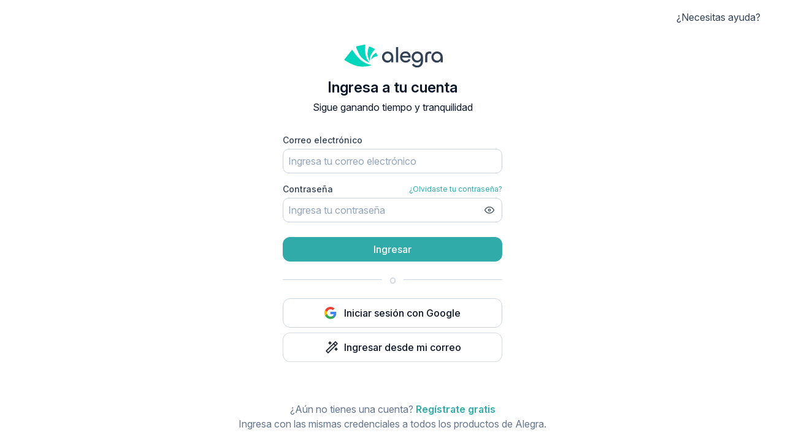

--- FILE ---
content_type: text/html
request_url: https://app.alegra.com/account?utm_source=help_center_cfu&utm_medium=help_center_cfu&utm_campaign=cri-pos-migre_sus_datos_de_logosoft_a_punto_de_venta-tmd_content_for_users_growth
body_size: 6511
content:
<!DOCTYPE html>
<html lang="en" class="notranslate" translate="no" sm-data-theme="sm-primary-alegra-next">
  <head>
    <meta charset="utf-8" />
    <meta name="viewport" content="width=device-width,initial-scale=1.0" />
    <meta name="google" content="notranslate" />
    <meta name="robots" content="noindex, follow" />
    <link rel="preconnect" href="https://fonts.googleapis.com" />
    <link rel="preconnect" href="https://fonts.gstatic.com" crossorigin />
    <link
      href="https://fonts.googleapis.com/css2?family=Inter:ital,opsz,wght@0,14..32,100..900;1,14..32,100..900&display=swap"
      rel="stylesheet"
    />

    
    <script
      type="application/javascript"
      src="https://d3mh8q4qjyplp6.cloudfront.net/js/notifications-box.min.js"
      async
    ></script>

    

    <script>
      window.dataLayer = window.dataLayer || []
    </script>

    <script>
      ;(function (w, d, s, l, i) {
        w[l] = w[l] || []
        w[l].push({ 'gtm.start': new Date().getTime(), event: 'gtm.js' })
        var f = d.getElementsByTagName(s)[0],
          j = d.createElement(s),
          dl = l != 'dataLayer' ? '&l=' + l : ''
        j.async = true
        j.src = 'https://www.googletagmanager.com/gtm.js?id=' + i + dl
        f.parentNode.insertBefore(j, f)
      })(window, document, 'script', 'dataLayer', 'GTM-KQG46G')
    </script>

    <link
      type="image/x-icon"
      rel="shortcut icon"
      href="https://cdn1.alegra.com/images/favicon.ico"
    />
  <title>Alegra Software Contable</title><script defer src="https://single-spa.alegra.com/template-assets/js/206.0b35a28a.js"></script><script defer src="https://single-spa.alegra.com/template-assets/js/index.9cc23b5b.js"></script></head>
  <body>
    <noscript>
      <iframe
        width="0"
        height="0"
        style="display: none; visibility: hidden"
        src="https://www.googletagmanager.com/ns.html?id=GTM-KQG46G"
      ></iframe>
    </noscript>

    <noscript>
      <strong
        >We're sorry but Alegra Software Contable doesn't work properly without
        JavaScript enabled. Please enable it to continue.</strong
      >
    </noscript>

    <script>
      window.hsConversationsSettings = { loadImmediately: false }
      window.dataLayer = window.dataLayer || []
    </script>

    <style>
      body {
        margin: 0;
      }
      .al-splash-screen {
        font-family: -apple-system, BlinkMacSystemFont, Segoe UI, Roboto, Helvetica, Arial,
          sans-serif;
        width: 100%;
        height: 100dvh;
        display: flex;
        justify-content: center;
        align-items: center;
      }
      .al-splash-center {
        text-align: center;
        width: 400px;
      }
      @keyframes al-splash-expand {
        0% {
          width: 40px;
        }
        100% {
          width: 120px;
        }
      }
      .al-splash-logo-wrapper {
        width: 40px;
        height: 31px;
        overflow: hidden;
        margin: 0 auto;
        position: relative;
        animation: al-splash-expand 0.7s ease-in-out 0.35s forwards;
      }
      .al-splash-logo-img {
        width: 120px;
        height: 31px;
        max-width: none;
        display: block;
      }
      @keyframes al-splash-p1 {
        0% {
          opacity: 0;
        }
        2%,
        23% {
          opacity: 1;
        }
        25%,
        100% {
          opacity: 0;
        }
      }
      @keyframes al-splash-p2 {
        0%,
        25% {
          opacity: 0;
        }
        27%,
        48% {
          opacity: 1;
        }
        50%,
        100% {
          opacity: 0;
        }
      }
      @keyframes al-splash-p3 {
        0%,
        50% {
          opacity: 0;
        }
        52%,
        73% {
          opacity: 1;
        }
        75%,
        100% {
          opacity: 0;
        }
      }
      @keyframes al-splash-p4 {
        0%,
        75% {
          opacity: 0;
        }
        77%,
        98% {
          opacity: 1;
        }
        100% {
          opacity: 0;
        }
      }
      .al-splash-phrases {
        margin-top: 12px;
        position: relative;
        color: #64748b;
        font-size: 14px;
        line-height: 20px;
      }
      .al-splash-phrase {
        position: absolute;
        left: 0;
        right: 0;
        opacity: 0;
      }
      .al-splash-phrase:nth-child(1) {
        animation: al-splash-p1 12s ease-in-out 3.5s infinite;
      }
      .al-splash-phrase:nth-child(2) {
        animation: al-splash-p2 12s ease-in-out 3.5s infinite;
      }
      .al-splash-phrase:nth-child(3) {
        animation: al-splash-p3 12s ease-in-out 3.5s infinite;
      }
      .al-splash-phrase:nth-child(4) {
        animation: al-splash-p4 12s ease-in-out 3.5s infinite;
      }
    </style>

    <div id="app">
      <div class="al-splash-screen">
        <div class="al-splash-center">
          <div class="al-splash-logo-wrapper">
            <img
              src="https://cdn-websites.alegra.com/logos/alegra-logo-base.svg"
              alt="Cargando Alegra..."
              class="al-splash-logo-img"
            />
          </div>
          <div class="al-splash-phrases">
            <div class="al-splash-phrase"></div>
            <div class="al-splash-phrase"></div>
            <div class="al-splash-phrase"></div>
            <div class="al-splash-phrase"></div>
          </div>
        </div>
      </div>
    </div>

    <script>
      ;(function () {
        const phrases = {
          es: [
            'Cargando tus facturas...',
            'Actualizando el resumen de tu negocio...',
            'Calculando los totales...',
            'Preparando tus reportes…',
          ],
          es_CR: [
            'Cargando sus facturas...',
            'Actualizando el resumen de su negocio...',
            'Calculando los totales...',
            'Preparando sus reportes…',
          ],
          en: [
            'Loading your invoices...',
            'Updating your business summary...',
            'Calculating your totals...',
            'Preparing your reports…',
          ],
        }

        const userLang = localStorage.getItem('al-user-language') || 'es'
        let lang = 'es'

        if (userLang.startsWith('en')) {
          lang = 'en'
        } else if (userLang === 'es_CR') {
          lang = 'es_CR'
        }

        const phraseElements = document.querySelectorAll('.al-splash-phrase')

        phraseElements.forEach(function (el, index) {
          if (phrases[lang] && phrases[lang][index]) {
            el.textContent = phrases[lang][index]
          }
        })
      })()
    </script>
  </body>
</html>


--- FILE ---
content_type: text/html
request_url: https://app.alegra.com/user/login/country/colombia
body_size: -386
content:
<!doctype html>
<html lang="es" class="notranslate" translate="no" sm-data-theme="sm-primary-alegra-next">
  <head>
    <!-- Scripts -->
    <script src="https://welcome.alegra.com/scripts/gtm/production.js"></script>
    <script src="https://geoip-js.com/js/apis/geoip2/v2.1/geoip2.js" type="text/javascript"></script>
    <script src="https://accounts.google.com/gsi/client" async defer></script>
    <script src="https://challenges.cloudflare.com/turnstile/v0/api.js?render=explicit"></script>

    <meta charset="utf-8" />
    <meta http-equiv="X-UA-Compatible" content="IE=edge" />
    <meta name="viewport" content="width=device-width,initial-scale=1.0" />
    <meta name="google" content="notranslate" />
    <meta name="robots" content="index, follow" />
    <link
      rel="shortcut icon"
      type="image/x-icon"
      href="https://cdn1.alegra.com/images/favicon.ico"
    />
    <style>
      @import url('https://fonts.googleapis.com/css2?family=Inter:ital,opsz,wght@0,14..32,100..900;1,14..32,100..900&display=swap');
      @import url('https://fonts.googleapis.com/css2?family=Roboto:ital,wght@0,100;0,300;0,400;0,500;0,700;0,900;1,100;1,300;1,400;1,500;1,700;1,900&display=swap');
    </style>
    <title>Alegra</title>

    <!-- VWO Async SmartCode -->
    <link rel="preconnect" href="https://dev.visualwebsiteoptimizer.com" />
    <script id="vwoCode" src="https://welcome.alegra.com/scripts/vwo/config.js" type="text/javascript"></script>
  <script defer src="https://welcome.alegra.com/template-assets/js/index.6e8cc4da.js"></script></head>
  <body>
    <noscript>
      <strong
        >We're sorry but Rsbuild App doesn't work properly without
        JavaScript enabled. Please enable it to continue.</strong
      >
    </noscript>
    <div id="app"></div>
    <div id="captcha-cloudflare"></div>
    <!-- built files will be auto injected -->
  </body>
</html>


--- FILE ---
content_type: text/css
request_url: https://welcome.alegra.com/template-assets/css/727.fe942c81.css
body_size: 5991
content:
.tippy-box[data-animation=fade][data-state=hidden]{opacity:0}[data-tippy-root]{max-width:calc(100vw - 10px)}.tippy-box{color:#fff;white-space:normal;background-color:#333;border-radius:4px;outline:0;font-size:14px;line-height:1.4;transition-property:transform,visibility,opacity;position:relative}.tippy-box[data-placement^=top]>.tippy-arrow{bottom:0}.tippy-box[data-placement^=top]>.tippy-arrow:before{border-width:8px 8px 0;border-top-color:initial;transform-origin:top;bottom:-7px;left:0}.tippy-box[data-placement^=bottom]>.tippy-arrow{top:0}.tippy-box[data-placement^=bottom]>.tippy-arrow:before{border-width:0 8px 8px;border-bottom-color:initial;transform-origin:bottom;top:-7px;left:0}.tippy-box[data-placement^=left]>.tippy-arrow{right:0}.tippy-box[data-placement^=left]>.tippy-arrow:before{border-width:8px 0 8px 8px;border-left-color:initial;transform-origin:0;right:-7px}.tippy-box[data-placement^=right]>.tippy-arrow{left:0}.tippy-box[data-placement^=right]>.tippy-arrow:before{border-width:8px 8px 8px 0;border-right-color:initial;transform-origin:100%;left:-7px}.tippy-box[data-inertia][data-state=visible]{transition-timing-function:cubic-bezier(.54,1.5,.38,1.11)}.tippy-arrow{color:#333;width:16px;height:16px}.tippy-arrow:before{content:"";border-style:solid;border-color:#0000;position:absolute}.tippy-content{z-index:1;padding:5px 9px;position:relative}.tippy-box[data-theme~=s-popover]{--tw-bg-opacity:1;background-color:rgb(30 41 59/var(--tw-bg-opacity));--tw-shadow:0 4px 6px -1px #0000001a,0 2px 4px -2px #0000001a;--tw-shadow-colored:0 4px 6px -1px var(--tw-shadow-color),0 2px 4px -2px var(--tw-shadow-color);box-shadow:var(--tw-ring-offset-shadow,0 0 #0000),var(--tw-ring-shadow,0 0 #0000),var(--tw-shadow);border-radius:.75rem}.tippy-box[data-theme~=s-popover]>.tippy-content{--tw-text-opacity:1;color:rgb(255 255 255/var(--tw-text-opacity));padding:0;font-size:.75rem;font-weight:600;line-height:1rem}.tippy-box[data-theme~=s-popover]>.tippy-arrow:before{transform:scale(.6)}.tippy-box[data-theme~=s-popover][data-placement^=top]>.tippy-arrow:before{--tw-border-opacity:1;border-top-color:rgb(30 41 59/var(--tw-border-opacity))}.tippy-box[data-theme~=s-popover][data-placement^=bottom]>.tippy-arrow:before{--tw-border-opacity:1;border-bottom-color:rgb(30 41 59/var(--tw-border-opacity))}.tippy-box[data-theme~=s-popover][data-placement^=left]>.tippy-arrow:before{--tw-border-opacity:1;border-left-color:rgb(30 41 59/var(--tw-border-opacity))}.tippy-box[data-theme~=s-popover][data-placement^=right]>.tippy-arrow:before{--tw-border-opacity:1;border-right-color:rgb(30 41 59/var(--tw-border-opacity))}.s-popover-title{--tw-text-opacity:1;width:100%;color:rgb(255 255 255/var(--tw-text-opacity));border-color:#e2e8f033;border-bottom-width:1px;justify-content:space-between;align-items:center;padding:.5rem .5rem .5rem .75rem;font-size:.875rem;font-weight:500;line-height:1.25rem;display:flex}.s-popover-description{color:#ffffffb3;padding:.75rem .75rem 1rem;font-size:.75rem;font-weight:400;line-height:1rem}.s-popover-description:has(+.s-popover-footer){padding-bottom:.5rem}.s-popover-footer{gap:.5rem;padding:.75rem;display:flex}.tippy-box[data-theme~=s-tooltip]{--tw-bg-opacity:1;background-color:rgb(30 41 59/var(--tw-bg-opacity));border-radius:.5rem}.tippy-box[data-theme~=s-tooltip]>.tippy-content{--tw-text-opacity:1;color:rgb(255 255 255/var(--tw-text-opacity));padding:.5rem 1rem;font-size:.75rem;font-weight:600;line-height:1rem}.tippy-box[data-theme~=s-tooltip]>.tippy-arrow:before{transform:scale(.6)}.tippy-box[data-theme~=s-tooltip][data-placement^=top]>.tippy-arrow:before{--tw-border-opacity:1;border-top-color:rgb(30 41 59/var(--tw-border-opacity))}.tippy-box[data-theme~=s-tooltip][data-placement^=bottom]>.tippy-arrow:before{--tw-border-opacity:1;border-bottom-color:rgb(30 41 59/var(--tw-border-opacity))}.tippy-box[data-theme~=s-tooltip][data-placement^=left]>.tippy-arrow:before{--tw-border-opacity:1;border-left-color:rgb(30 41 59/var(--tw-border-opacity))}.tippy-box[data-theme~=s-tooltip][data-placement^=right]>.tippy-arrow:before{--tw-border-opacity:1;border-right-color:rgb(30 41 59/var(--tw-border-opacity))}.tippy-box[data-theme~=bubble-menu]{--tw-bg-opacity:1;background-color:rgb(30 41 59/var(--tw-bg-opacity));border-width:1px;border-color:#94a3b866;border-radius:.5rem}.tippy-box[data-theme~=bubble-menu]>.tippy-content{padding:.25rem .5rem}.tippy-box[data-theme~=bubble-menu-white]{--tw-bg-opacity:1;background-color:rgb(255 255 255/var(--tw-bg-opacity));--tw-text-opacity:1;color:rgb(15 23 42/var(--tw-text-opacity));border-width:1px;border-color:#94a3b833;border-radius:.75rem}.tippy-box[data-theme~=bubble-menu-white]>.tippy-content{padding:.25rem .5rem}.tippy-box[data-theme~=overflow-menu-smile]{--tw-bg-opacity:1;background-color:rgb(255 255 255/var(--tw-bg-opacity));--tw-shadow:0 10px 15px -3px #0000001a,0 4px 6px -4px #0000001a;--tw-shadow-colored:0 10px 15px -3px var(--tw-shadow-color),0 4px 6px -4px var(--tw-shadow-color);box-shadow:var(--tw-ring-offset-shadow,0 0 #0000),var(--tw-ring-shadow,0 0 #0000),var(--tw-shadow);--tw-drop-shadow:drop-shadow(0 20px 13px #00000008)drop-shadow(0 8px 5px #00000014);filter:var(--tw-blur)var(--tw-brightness)var(--tw-contrast)var(--tw-grayscale)var(--tw-hue-rotate)var(--tw-invert)var(--tw-saturate)var(--tw-sepia)var(--tw-drop-shadow);border-width:1px;border-color:#94a3b833;border-radius:1rem}.tippy-box[data-theme~=overflow-menu-smile]>.tippy-content{padding:0}.tippy-box[data-theme~=overflow-menu-smile]>.tippy-arrow:before{transform:scale(.6)}.tippy-box[data-theme~=overflow-menu-smile][data-placement^=top]>.tippy-arrow:before{--tw-border-opacity:1;border-top-color:rgb(255 255 255/var(--tw-border-opacity))}.tippy-box[data-theme~=overflow-menu-smile][data-placement^=bottom]>.tippy-arrow:before{--tw-border-opacity:1;border-bottom-color:rgb(255 255 255/var(--tw-border-opacity))}.tippy-box[data-theme~=overflow-menu-smile][data-placement^=left]>.tippy-arrow:before{--tw-border-opacity:1;border-left-color:rgb(255 255 255/var(--tw-border-opacity))}.tippy-box[data-theme~=overflow-menu-smile][data-placement^=right]>.tippy-arrow:before{--tw-border-opacity:1;border-right-color:rgb(255 255 255/var(--tw-border-opacity))}input::-moz-placeholder{opacity:1;color:#9ca3af}textarea::-moz-placeholder{opacity:1;color:#9ca3af}[hidden]{display:none}*{scrollbar-color:initial;scrollbar-width:initial}[sm-data-theme=sm-primary-alegra]{--sm-color-primary-50:235,250,250;--sm-color-primary-100:212,242,241;--sm-color-primary-200:182,236,234;--sm-color-primary-300:160,228,226;--sm-color-primary-400:134,223,220;--sm-color-primary-500:0,177,157;--sm-color-primary-600:10,158,154;--sm-color-primary-700:0,83,94;--sm-color-primary-800:0,106,103;--sm-color-primary-900:0,84,82}[sm-data-theme=sm-primary-smile]{--sm-color-primary-50:255,234,227;--sm-color-primary-100:255,214,196;--sm-color-primary-200:255,198,173;--sm-color-primary-300:255,184,153;--sm-color-primary-400:255,163,122;--sm-color-primary-500:247,134,82;--sm-color-primary-600:184,80,30;--sm-color-primary-700:142,62,24;--sm-color-primary-800:109,44,6;--sm-color-primary-900:75,30,3}[sm-data-theme=sm-primary-alanube]{--sm-color-primary-50:243,241,253;--sm-color-primary-100:229,228,251;--sm-color-primary-200:210,210,249;--sm-color-primary-300:197,197,246;--sm-color-primary-400:166,166,242;--sm-color-primary-500:131,127,243;--sm-color-primary-600:115,111,226;--sm-color-primary-700:94,94,186;--sm-color-primary-800:77,78,151;--sm-color-primary-900:61,61,117}[sm-data-theme=sm-primary-alegra-next]{--sm-color-primary-50:233,250,250;--sm-color-primary-100:207,242,241;--sm-color-primary-200:182,236,234;--sm-color-primary-300:155,228,224;--sm-color-primary-400:114,213,209;--sm-color-primary-500:48,187,183;--sm-color-primary-600:48,171,169;--sm-color-primary-700:41,158,156;--sm-color-primary-800:32,141,141;--sm-color-primary-900:26,126,127}[sm-data-theme=sm-primary-hello-bill]{--sm-color-primary-50:239,246,255;--sm-color-primary-100:219,234,254;--sm-color-primary-200:191,219,254;--sm-color-primary-300:147,197,253;--sm-color-primary-400:96,165,250;--sm-color-primary-500:53,136,255;--sm-color-primary-600:37,99,235;--sm-color-primary-700:29,78,216;--sm-color-primary-800:30,64,175;--sm-color-primary-900:30,58,138}body{box-sizing:border-box;--tw-text-opacity:1;color:rgb(107 114 128/var(--tw-text-opacity));-webkit-font-smoothing:antialiased;-moz-osx-font-smoothing:grayscale;margin:0;padding:0;font-family:Inter,Roboto,sans-serif;position:relative}h1,h2,h3,h4,h5,h6{--tw-text-opacity:1;color:rgba(var(--sm-color-primary-700),var(--tw-text-opacity))}.sm-text-small{font-size:12px;line-height:18px}.sm-text-large{font-size:16px;line-height:24px}.sm-text-medium{font-size:14px;line-height:21px}*,:before,:after{--tw-border-spacing-x:0;--tw-border-spacing-y:0;--tw-translate-x:0;--tw-translate-y:0;--tw-rotate:0;--tw-skew-x:0;--tw-skew-y:0;--tw-scale-x:1;--tw-scale-y:1;--tw-pan-x: ;--tw-pan-y: ;--tw-pinch-zoom: ;--tw-scroll-snap-strictness:proximity;--tw-gradient-from-position: ;--tw-gradient-via-position: ;--tw-gradient-to-position: ;--tw-ordinal: ;--tw-slashed-zero: ;--tw-numeric-figure: ;--tw-numeric-spacing: ;--tw-numeric-fraction: ;--tw-ring-inset: ;--tw-ring-offset-width:0px;--tw-ring-offset-color:#fff;--tw-ring-color:#3b82f680;--tw-ring-offset-shadow:0 0 #0000;--tw-ring-shadow:0 0 #0000;--tw-shadow:0 0 #0000;--tw-shadow-colored:0 0 #0000;--tw-blur: ;--tw-brightness: ;--tw-contrast: ;--tw-grayscale: ;--tw-hue-rotate: ;--tw-invert: ;--tw-saturate: ;--tw-sepia: ;--tw-drop-shadow: ;--tw-backdrop-blur: ;--tw-backdrop-brightness: ;--tw-backdrop-contrast: ;--tw-backdrop-grayscale: ;--tw-backdrop-hue-rotate: ;--tw-backdrop-invert: ;--tw-backdrop-opacity: ;--tw-backdrop-saturate: ;--tw-backdrop-sepia: ;--tw-contain-size: ;--tw-contain-layout: ;--tw-contain-paint: ;--tw-contain-style: }::backdrop{--tw-border-spacing-x:0;--tw-border-spacing-y:0;--tw-translate-x:0;--tw-translate-y:0;--tw-rotate:0;--tw-skew-x:0;--tw-skew-y:0;--tw-scale-x:1;--tw-scale-y:1;--tw-pan-x: ;--tw-pan-y: ;--tw-pinch-zoom: ;--tw-scroll-snap-strictness:proximity;--tw-gradient-from-position: ;--tw-gradient-via-position: ;--tw-gradient-to-position: ;--tw-ordinal: ;--tw-slashed-zero: ;--tw-numeric-figure: ;--tw-numeric-spacing: ;--tw-numeric-fraction: ;--tw-ring-inset: ;--tw-ring-offset-width:0px;--tw-ring-offset-color:#fff;--tw-ring-color:#3b82f680;--tw-ring-offset-shadow:0 0 #0000;--tw-ring-shadow:0 0 #0000;--tw-shadow:0 0 #0000;--tw-shadow-colored:0 0 #0000;--tw-blur: ;--tw-brightness: ;--tw-contrast: ;--tw-grayscale: ;--tw-hue-rotate: ;--tw-invert: ;--tw-saturate: ;--tw-sepia: ;--tw-drop-shadow: ;--tw-backdrop-blur: ;--tw-backdrop-brightness: ;--tw-backdrop-contrast: ;--tw-backdrop-grayscale: ;--tw-backdrop-hue-rotate: ;--tw-backdrop-invert: ;--tw-backdrop-opacity: ;--tw-backdrop-saturate: ;--tw-backdrop-sepia: ;--tw-contain-size: ;--tw-contain-layout: ;--tw-contain-paint: ;--tw-contain-style: }*,:before,:after{box-sizing:border-box;border:0 solid #e5e7eb}:before,:after{--tw-content:""}html,:host{-webkit-text-size-adjust:100%;-moz-tab-size:4;tab-size:4;font-feature-settings:normal;font-variation-settings:normal;-webkit-tap-highlight-color:transparent;font-family:Inter,Roboto,sans-serif;line-height:1.5}body{line-height:inherit;margin:0}hr{height:0;color:inherit;border-top-width:1px}abbr:where([title]){-webkit-text-decoration:underline dotted;text-decoration:underline dotted}h1,h2,h3,h4,h5,h6{font-size:inherit;font-weight:inherit}a{color:inherit;-webkit-text-decoration:inherit;-webkit-text-decoration:inherit;text-decoration:inherit}b,strong{font-weight:bolder}code,kbd,samp,pre{font-feature-settings:normal;font-variation-settings:normal;font-family:ui-monospace,SFMono-Regular,Menlo,Monaco,Consolas,Liberation Mono,Courier New,monospace;font-size:1em}small{font-size:80%}sub,sup{vertical-align:baseline;font-size:75%;line-height:0;position:relative}sub{bottom:-.25em}sup{top:-.5em}table{text-indent:0;border-color:inherit;border-collapse:collapse}button,input,optgroup,select,textarea{font-feature-settings:inherit;font-variation-settings:inherit;font-family:inherit;font-size:100%;font-weight:inherit;line-height:inherit;letter-spacing:inherit;color:inherit;margin:0;padding:0}button,select{text-transform:none}button{-webkit-appearance:button;background-color:#0000;background-image:none}input:where([type=button]){-webkit-appearance:button;background-color:#0000;background-image:none}input:where([type=reset]){-webkit-appearance:button;background-color:#0000;background-image:none}input:where([type=submit]){-webkit-appearance:button;background-color:#0000;background-image:none}:-moz-focusring{outline:auto}:-moz-ui-invalid{box-shadow:none}progress{vertical-align:baseline}::-webkit-inner-spin-button{height:auto}::-webkit-outer-spin-button{height:auto}[type=search]{-webkit-appearance:textfield;outline-offset:-2px}::-webkit-search-decoration{-webkit-appearance:none}::-webkit-file-upload-button{-webkit-appearance:button;font:inherit}summary{display:list-item}blockquote,dl,dd,h1,h2,h3,h4,h5,h6,hr,figure,p,pre{margin:0}fieldset{margin:0;padding:0}legend{padding:0}ol,ul,menu{margin:0;padding:0;list-style:none}dialog{padding:0}textarea{resize:vertical}input::placeholder,textarea::placeholder{opacity:1;color:#9ca3af}button,[role=button]{cursor:pointer}:disabled{cursor:default}img,svg,video,canvas,audio,iframe,embed,object{vertical-align:middle;display:block}img,video{max-width:100%;height:auto}[hidden]:where(:not([hidden=until-found])){display:none}.container{width:100%}@media (min-width:640px){.container{max-width:640px}}@media (min-width:768px){.container{max-width:768px}}@media (min-width:1024px){.container{max-width:1024px}}@media (min-width:1280px){.container{max-width:1280px}}@media (min-width:1536px){.container{max-width:1536px}}.visible{visibility:visible}.fixed{position:fixed}.absolute{position:absolute}.relative{position:relative}.inset-0{top:0;bottom:0;left:0;right:0}.bottom-\[72px\]{bottom:72px}.left-1\/2{left:50%}.z-10{z-index:10}.z-50{z-index:50}.m-0{margin:0}.\!mx-0{margin-left:0!important;margin-right:0!important}.mx-0{margin-left:0;margin-right:0}.mx-1{margin-left:.25rem;margin-right:.25rem}.mx-3{margin-left:.75rem;margin-right:.75rem}.mx-4{margin-left:1rem;margin-right:1rem}.mx-5{margin-left:1.25rem;margin-right:1.25rem}.mx-auto{margin-left:auto;margin-right:auto}.my-1{margin-top:.25rem;margin-bottom:.25rem}.my-2{margin-top:.5rem;margin-bottom:.5rem}.my-3{margin-top:.75rem;margin-bottom:.75rem}.my-4{margin-top:1rem;margin-bottom:1rem}.my-6{margin-top:1.5rem;margin-bottom:1.5rem}.my-auto{margin-top:auto;margin-bottom:auto}.\!mb-0{margin-bottom:0!important}.\!mt-3{margin-top:.75rem!important}.-mt-0\.5{margin-top:-.125rem}.mb-1{margin-bottom:.25rem}.mb-10{margin-bottom:2.5rem}.mb-3{margin-bottom:.75rem}.mb-4{margin-bottom:1rem}.mb-5{margin-bottom:1.25rem}.mb-8{margin-bottom:2rem}.ml-1{margin-left:.25rem}.ml-2{margin-left:.5rem}.mr-2{margin-right:.5rem}.mr-5{margin-right:1.25rem}.mt-0{margin-top:0}.mt-1{margin-top:.25rem}.mt-12{margin-top:3rem}.mt-2{margin-top:.5rem}.mt-20{margin-top:5rem}.mt-3{margin-top:.75rem}.mt-4{margin-top:1rem}.mt-5{margin-top:1.25rem}.mt-6{margin-top:1.5rem}.mt-8{margin-top:2rem}.mt-\[10px\]{margin-top:10px}.mt-\[30px\]{margin-top:30px}.mt-auto{margin-top:auto}.box-border{box-sizing:border-box}.block{display:block}.inline{display:inline}.flex{display:flex}.hidden{display:none}.\!h-10{height:2.5rem!important}.h-10{height:2.5rem}.h-12{height:3rem}.h-14{height:3.5rem}.h-24{height:6rem}.h-5{height:1.25rem}.h-6{height:1.5rem}.h-7{height:1.75rem}.h-\[120px\]{height:120px}.h-\[176px\]{height:176px}.h-\[240px\]{height:240px}.h-\[92px\]{height:92px}.h-auto{height:auto}.h-full{height:100%}.h-screen{height:100vh}.max-h-screen{max-height:100vh}.w-12{width:3rem}.w-24{width:6rem}.w-28{width:7rem}.w-32{width:8rem}.w-36{width:9rem}.w-44{width:11rem}.w-5{width:1.25rem}.w-6{width:1.5rem}.w-60{width:15rem}.w-64{width:16rem}.w-\[100px\]{width:100px}.w-\[120px\]{width:120px}.w-\[122px\]{width:122px}.w-\[143px\]{width:143px}.w-\[144px\]{width:144px}.w-\[150px\]{width:150px}.w-\[175px\]{width:175px}.w-\[176px\]{width:176px}.w-\[200px\]{width:200px}.w-\[205px\]{width:205px}.w-\[331px\]{width:331px}.w-\[360px\]{width:360px}.w-\[711px\]{width:711px}.w-\[984px\]{width:984px}.w-full{width:100%}.max-w-3xl{max-width:48rem}.max-w-\[1120px\]{max-width:1120px}.max-w-\[300px\]{max-width:300px}.max-w-\[358px\]{max-width:358px}.max-w-\[387px\]{max-width:387px}.max-w-\[404px\]{max-width:404px}.max-w-\[405px\]{max-width:405px}.max-w-\[420px\]{max-width:420px}.max-w-\[427px\]{max-width:427px}.max-w-\[434px\]{max-width:434px}.max-w-\[528px\]{max-width:528px}.max-w-\[550px\]{max-width:550px}.max-w-\[640px\]{max-width:640px}.max-w-\[668px\]{max-width:668px}.max-w-\[867px\]{max-width:867px}.flex-1{flex:1}.flex-shrink-0{flex-shrink:0}.grow{flex-grow:1}.-translate-x-1\/2{--tw-translate-x:-50%;transform:translate(var(--tw-translate-x),var(--tw-translate-y))rotate(var(--tw-rotate))skewX(var(--tw-skew-x))skewY(var(--tw-skew-y))scaleX(var(--tw-scale-x))scaleY(var(--tw-scale-y))}.transform{transform:translate(var(--tw-translate-x),var(--tw-translate-y))rotate(var(--tw-rotate))skewX(var(--tw-skew-x))skewY(var(--tw-skew-y))scaleX(var(--tw-scale-x))scaleY(var(--tw-scale-y))}@keyframes spin{to{transform:rotate(360deg)}}.animate-spin{animation:1s linear infinite spin}.\!cursor-not-allowed{cursor:not-allowed!important}.cursor-default{cursor:default}.cursor-pointer{cursor:pointer}.select-none{-webkit-user-select:none;user-select:none}.flex-col{flex-direction:column}.items-start{align-items:flex-start}.items-center{align-items:center}.justify-start{justify-content:flex-start}.justify-end{justify-content:flex-end}.justify-center{justify-content:center}.justify-between{justify-content:space-between}.gap-0{gap:0}.gap-1{gap:.25rem}.gap-2{gap:.5rem}.gap-x-1{column-gap:.25rem}.space-x-1>:not([hidden])~:not([hidden]){--tw-space-x-reverse:0;margin-right:calc(.25rem*var(--tw-space-x-reverse));margin-left:calc(.25rem*calc(1 - var(--tw-space-x-reverse)))}.space-x-2>:not([hidden])~:not([hidden]){--tw-space-x-reverse:0;margin-right:calc(.5rem*var(--tw-space-x-reverse));margin-left:calc(.5rem*calc(1 - var(--tw-space-x-reverse)))}.space-x-3>:not([hidden])~:not([hidden]){--tw-space-x-reverse:0;margin-right:calc(.75rem*var(--tw-space-x-reverse));margin-left:calc(.75rem*calc(1 - var(--tw-space-x-reverse)))}.space-x-4>:not([hidden])~:not([hidden]){--tw-space-x-reverse:0;margin-right:calc(1rem*var(--tw-space-x-reverse));margin-left:calc(1rem*calc(1 - var(--tw-space-x-reverse)))}.space-y-1>:not([hidden])~:not([hidden]){--tw-space-y-reverse:0;margin-top:calc(.25rem*calc(1 - var(--tw-space-y-reverse)));margin-bottom:calc(.25rem*var(--tw-space-y-reverse))}.space-y-10>:not([hidden])~:not([hidden]){--tw-space-y-reverse:0;margin-top:calc(2.5rem*calc(1 - var(--tw-space-y-reverse)));margin-bottom:calc(2.5rem*var(--tw-space-y-reverse))}.space-y-2>:not([hidden])~:not([hidden]){--tw-space-y-reverse:0;margin-top:calc(.5rem*calc(1 - var(--tw-space-y-reverse)));margin-bottom:calc(.5rem*var(--tw-space-y-reverse))}.space-y-3>:not([hidden])~:not([hidden]){--tw-space-y-reverse:0;margin-top:calc(.75rem*calc(1 - var(--tw-space-y-reverse)));margin-bottom:calc(.75rem*var(--tw-space-y-reverse))}.space-y-4>:not([hidden])~:not([hidden]){--tw-space-y-reverse:0;margin-top:calc(1rem*calc(1 - var(--tw-space-y-reverse)));margin-bottom:calc(1rem*var(--tw-space-y-reverse))}.space-y-6>:not([hidden])~:not([hidden]){--tw-space-y-reverse:0;margin-top:calc(1.5rem*calc(1 - var(--tw-space-y-reverse)));margin-bottom:calc(1.5rem*var(--tw-space-y-reverse))}.space-y-7>:not([hidden])~:not([hidden]){--tw-space-y-reverse:0;margin-top:calc(1.75rem*calc(1 - var(--tw-space-y-reverse)));margin-bottom:calc(1.75rem*var(--tw-space-y-reverse))}.space-y-\[30px\]>:not([hidden])~:not([hidden]){--tw-space-y-reverse:0;margin-top:calc(30px*calc(1 - var(--tw-space-y-reverse)));margin-bottom:calc(30px*var(--tw-space-y-reverse))}.space-y-\[6px\]>:not([hidden])~:not([hidden]){--tw-space-y-reverse:0;margin-top:calc(6px*calc(1 - var(--tw-space-y-reverse)));margin-bottom:calc(6px*var(--tw-space-y-reverse))}.space-y-\[72px\]>:not([hidden])~:not([hidden]){--tw-space-y-reverse:0;margin-top:calc(72px*calc(1 - var(--tw-space-y-reverse)));margin-bottom:calc(72px*var(--tw-space-y-reverse))}.overflow-auto{overflow:auto}.overflow-y-auto{overflow-y:auto}.rounded-2xl{border-radius:1rem}.rounded-lg{border-radius:.5rem}.rounded-md{border-radius:.375rem}.rounded-xl{border-radius:.75rem}.border{border-width:1px}.border-0{border-width:0}.border-b{border-bottom-width:1px}.border-b-4{border-bottom-width:4px}.border-l{border-left-width:1px}.border-t{border-top-width:1px}.border-none{border-style:none}.border-\[\#00D6BC\]{--tw-border-opacity:1;border-color:rgb(0 214 188/var(--tw-border-opacity,1))}.border-\[\#4f46e5\]\/20{border-color:#4f46e533}.border-green-600{--tw-border-opacity:1;border-color:rgb(22 163 74/var(--tw-border-opacity,1))}.border-indigo-700{--tw-border-opacity:1;border-color:rgb(67 56 202/var(--tw-border-opacity,1))}.border-rose-600\/20{border-color:#e11d4833}.border-slate-300{--tw-border-opacity:1;border-color:rgb(203 213 225/var(--tw-border-opacity,1))}.border-slate-400\/20{border-color:#94a3b833}.border-slate-400\/40{border-color:#94a3b866}.bg-\[\#E0E7FF\]\/50{background-color:#e0e7ff80}.bg-green-100{--tw-bg-opacity:1;background-color:rgb(220 252 231/var(--tw-bg-opacity,1))}.bg-indigo-100{--tw-bg-opacity:1;background-color:rgb(224 231 255/var(--tw-bg-opacity,1))}.bg-rose-100{--tw-bg-opacity:1;background-color:rgb(255 228 230/var(--tw-bg-opacity,1))}.bg-slate-100{--tw-bg-opacity:1;background-color:rgb(241 245 249/var(--tw-bg-opacity,1))}.bg-slate-50{--tw-bg-opacity:1;background-color:rgb(248 250 252/var(--tw-bg-opacity,1))}.bg-transparent{background-color:#0000}.bg-white{--tw-bg-opacity:1;background-color:rgb(255 255 255/var(--tw-bg-opacity,1))}.bg-gradient-to-b{background-image:linear-gradient(to bottom,var(--tw-gradient-stops))}.from-\[\#f8fbff\]{--tw-gradient-from:#f8fbff var(--tw-gradient-from-position);--tw-gradient-to:#f8fbff00 var(--tw-gradient-to-position);--tw-gradient-stops:var(--tw-gradient-from),var(--tw-gradient-to)}.to-\[\#edf8ff\]{--tw-gradient-to:#edf8ff var(--tw-gradient-to-position)}.bg-cover{background-size:cover}.bg-no-repeat{background-repeat:no-repeat}.\!fill-indigo-700{fill:#4338ca!important}.object-fill{object-fit:fill}.\!p-0{padding:0!important}.p-2{padding:.5rem}.p-3{padding:.75rem}.p-4{padding:1rem}.p-5{padding:1.25rem}.p-8{padding:2rem}.px-1{padding-left:.25rem;padding-right:.25rem}.px-2{padding-left:.5rem;padding-right:.5rem}.px-3{padding-left:.75rem;padding-right:.75rem}.px-4{padding-left:1rem;padding-right:1rem}.px-5{padding-left:1.25rem;padding-right:1.25rem}.px-6{padding-left:1.5rem;padding-right:1.5rem}.px-8{padding-left:2rem;padding-right:2rem}.py-1{padding-top:.25rem;padding-bottom:.25rem}.py-2{padding-top:.5rem;padding-bottom:.5rem}.py-3{padding-top:.75rem;padding-bottom:.75rem}.py-4{padding-top:1rem;padding-bottom:1rem}.py-5{padding-top:1.25rem;padding-bottom:1.25rem}.py-8{padding-top:2rem;padding-bottom:2rem}.py-\[3px\]{padding-top:3px;padding-bottom:3px}.py-\[6px\]{padding-top:6px;padding-bottom:6px}.pb-2{padding-bottom:.5rem}.pb-3{padding-bottom:.75rem}.pb-4{padding-bottom:1rem}.pb-6{padding-bottom:1.5rem}.pb-8{padding-bottom:2rem}.pl-5{padding-left:1.25rem}.pr-2{padding-right:.5rem}.pr-\[3px\]{padding-right:3px}.pt-0\.5{padding-top:.125rem}.pt-10{padding-top:2.5rem}.pt-2{padding-top:.5rem}.pt-2\.5{padding-top:.625rem}.pt-4{padding-top:1rem}.pt-6{padding-top:1.5rem}.pt-8{padding-top:2rem}.pt-\[3px\]{padding-top:3px}.text-left{text-align:left}.text-center{text-align:center}.text-justify{text-align:justify}.\!text-sm{font-size:.875rem!important;line-height:1.25rem!important}.\!text-xs{font-size:.75rem!important;line-height:1rem!important}.text-2xl{font-size:1.5rem;line-height:2rem}.text-\[10px\]{font-size:10px}.text-\[11px\]{font-size:11px}.text-\[14px\]{font-size:14px}.text-\[16px\]{font-size:16px}.text-\[22px\]{font-size:22px}.text-\[32px\]{font-size:32px}.text-base{font-size:1rem;line-height:1.5rem}.text-lg{font-size:1.125rem;line-height:1.75rem}.text-sm{font-size:.875rem;line-height:1.25rem}.text-xl{font-size:1.25rem;line-height:1.75rem}.text-xs{font-size:.75rem;line-height:1rem}.\!font-medium{font-weight:500!important}.font-bold{font-weight:700}.font-medium{font-weight:500}.font-normal{font-weight:400}.font-semibold{font-weight:600}.lowercase{text-transform:lowercase}.leading-4{line-height:1rem}.leading-5{line-height:1.25rem}.leading-\[40px\]{line-height:40px}.\!text-indigo-700{--tw-text-opacity:1!important;color:rgb(67 56 202/var(--tw-text-opacity,1))!important}.\!text-rose-700{--tw-text-opacity:1!important;color:rgb(190 18 60/var(--tw-text-opacity,1))!important}.text-\[\#334155\]{--tw-text-opacity:1;color:rgb(51 65 85/var(--tw-text-opacity,1))}.text-green-600{--tw-text-opacity:1;color:rgb(22 163 74/var(--tw-text-opacity,1))}.text-indigo-700{--tw-text-opacity:1;color:rgb(67 56 202/var(--tw-text-opacity,1))}.text-inherit{color:inherit}.text-rose-600{--tw-text-opacity:1;color:rgb(225 29 72/var(--tw-text-opacity,1))}.text-rose-700{--tw-text-opacity:1;color:rgb(190 18 60/var(--tw-text-opacity,1))}.text-slate-300{--tw-text-opacity:1;color:rgb(203 213 225/var(--tw-text-opacity,1))}.text-slate-400{--tw-text-opacity:1;color:rgb(148 163 184/var(--tw-text-opacity,1))}.text-slate-500{--tw-text-opacity:1;color:rgb(100 116 139/var(--tw-text-opacity,1))}.text-slate-700{--tw-text-opacity:1;color:rgb(51 65 85/var(--tw-text-opacity,1))}.text-slate-900{--tw-text-opacity:1;color:rgb(15 23 42/var(--tw-text-opacity,1))}.text-sm-primary-600{--tw-text-opacity:1;color:rgba(var(--sm-color-primary-600),var(--tw-text-opacity,1))}.underline{text-decoration-line:underline}.no-underline{text-decoration-line:none}.caret-sm-primary-600{caret-color:rgb(var(--sm-color-primary-600))}.opacity-0{opacity:0}.opacity-100{opacity:1}.opacity-50{opacity:.5}.shadow-md{--tw-shadow:0 4px 6px -1px #0000001a,0 2px 4px -2px #0000001a;--tw-shadow-colored:0 4px 6px -1px var(--tw-shadow-color),0 2px 4px -2px var(--tw-shadow-color);box-shadow:var(--tw-ring-offset-shadow,0 0 #0000),var(--tw-ring-shadow,0 0 #0000),var(--tw-shadow)}.outline-none{outline-offset:2px;outline:2px solid #0000}.outline{outline-style:solid}.drop-shadow-md{--tw-drop-shadow:drop-shadow(0 4px 3px #00000012)drop-shadow(0 2px 2px #0000000f);filter:var(--tw-blur)var(--tw-brightness)var(--tw-contrast)var(--tw-grayscale)var(--tw-hue-rotate)var(--tw-invert)var(--tw-saturate)var(--tw-sepia)var(--tw-drop-shadow)}.drop-shadow-sm{--tw-drop-shadow:drop-shadow(0 1px 1px #0000000d);filter:var(--tw-blur)var(--tw-brightness)var(--tw-contrast)var(--tw-grayscale)var(--tw-hue-rotate)var(--tw-invert)var(--tw-saturate)var(--tw-sepia)var(--tw-drop-shadow)}.grayscale{--tw-grayscale:grayscale(100%);filter:var(--tw-blur)var(--tw-brightness)var(--tw-contrast)var(--tw-grayscale)var(--tw-hue-rotate)var(--tw-invert)var(--tw-saturate)var(--tw-sepia)var(--tw-drop-shadow)}.transition{transition-property:color,background-color,border-color,text-decoration-color,fill,stroke,opacity,box-shadow,transform,filter,-webkit-backdrop-filter,backdrop-filter;transition-duration:.15s;transition-timing-function:cubic-bezier(.4,0,.2,1)}.transition-all{transition-property:all;transition-duration:.15s;transition-timing-function:cubic-bezier(.4,0,.2,1)}.transition-opacity{transition-property:opacity;transition-duration:.15s;transition-timing-function:cubic-bezier(.4,0,.2,1)}.duration-200{transition-duration:.2s}.duration-300{transition-duration:.3s}.ease-in-out{transition-timing-function:cubic-bezier(.4,0,.2,1)}.hover\:bg-slate-200\/45:hover{background-color:#e2e8f073}.hover\:bg-slate-50:hover{--tw-bg-opacity:1;background-color:rgb(248 250 252/var(--tw-bg-opacity,1))}.disabled\:cursor-not-allowed:disabled{cursor:not-allowed}.disabled\:opacity-40:disabled{opacity:.4}.disabled\:hover\:bg-white:hover:disabled{--tw-bg-opacity:1;background-color:rgb(255 255 255/var(--tw-bg-opacity,1))}@media (min-width:640px){.sm\:mx-0{margin-left:0;margin-right:0}.sm\:w-auto{width:auto}.sm\:max-w-\[220px\]{max-width:220px}}@media (min-width:768px){.md\:mx-0{margin-left:0;margin-right:0}.md\:mx-6{margin-left:1.5rem;margin-right:1.5rem}.md\:block{display:block}.md\:h-\[78px\]{height:78px}.md\:w-\[180px\]{width:180px}.md\:px-8{padding-left:2rem;padding-right:2rem}.md\:pt-6{padding-top:1.5rem}.md\:text-2xl{font-size:1.5rem;line-height:2rem}.md\:text-3xl{font-size:1.875rem;line-height:2.25rem}.md\:text-base{font-size:1rem;line-height:1.5rem}.md\:text-lg{font-size:1.125rem;line-height:1.75rem}.md\:text-sm{font-size:.875rem;line-height:1.25rem}.md\:text-xl{font-size:1.25rem;line-height:1.75rem}.md\:text-xs{font-size:.75rem;line-height:1rem}}@media (min-width:1024px){.lg\:mt-12{margin-top:3rem}.lg\:block{display:block}.lg\:flex{display:flex}.lg\:justify-start{justify-content:flex-start}.lg\:px-0{padding-left:0;padding-right:0}.lg\:px-10{padding-left:2.5rem;padding-right:2.5rem}.lg\:px-\[42px\]{padding-left:42px;padding-right:42px}.lg\:py-8{padding-top:2rem;padding-bottom:2rem}.lg\:text-left{text-align:left}.lg\:text-2xl{font-size:1.5rem;line-height:2rem}.lg\:text-3xl{font-size:1.875rem;line-height:2.25rem}}

--- FILE ---
content_type: text/css
request_url: https://welcome.alegra.com/template-assets/css/881.a2bba96f.css
body_size: 1824
content:
.s-icon[data-v-68750d54]{color:var(--c93d83cc)}.s-icon.hoverable[data-v-68750d54]:hover{color:var(--19346730)}.s-icon[data-v-68750d54]{display:inline-block}.s-icon.primary[data-v-68750d54]{--tw-text-opacity:1;color:rgba(var(--sm-color-primary-500),var(--tw-text-opacity))}.s-icon.secondary[data-v-68750d54]{--tw-text-opacity:1;color:rgba(var(--sm-color-primary-700),var(--tw-text-opacity))}.s-icon.error[data-v-68750d54]{--tw-text-opacity:1;color:rgb(232 94 66/var(--tw-text-opacity))}.s-icon.disabled[data-v-68750d54]{opacity:.5}.s-button[data-v-2cbb566e]{outline-offset:2px;--tw-bg-opacity:1;background-color:rgba(var(--sm-color-primary-600),var(--tw-bg-opacity));--tw-text-opacity:1;color:rgb(255 255 255/var(--tw-text-opacity));border-radius:10px;outline:2px solid #0000;justify-content:center;align-items:center;gap:.25rem;padding:.5rem 1rem;font-size:.875rem;font-weight:500;line-height:1.25rem;display:flex;position:relative}.s-button.small[data-v-2cbb566e]{border-radius:.5rem;padding:.375rem 1rem;font-size:.875rem;line-height:1.25rem}.s-button.large[data-v-2cbb566e]{border-radius:.75rem;padding:.625rem 1.5rem;font-size:1rem;line-height:1.5rem}.s-button[data-v-2cbb566e]:disabled{cursor:not-allowed;background-color:rgba(var(--sm-color-primary-600),.3);color:#ffffffe6}.s-button[loading=true][data-v-2cbb566e]{cursor:default;background-color:#e2e8f073}.s-button[loading=true]>[data-v-2cbb566e]:not(.s-button__loading){visibility:hidden}.s-button[data-v-2cbb566e]:not(:-webkit-any(:disabled,[loading=true])):hover{--tw-bg-opacity:1;background-color:rgba(var(--sm-color-primary-700),var(--tw-bg-opacity))}.s-button[data-v-2cbb566e]:not(:-moz-any(:disabled,[loading=true])):hover{--tw-bg-opacity:1;background-color:rgba(var(--sm-color-primary-700),var(--tw-bg-opacity))}.s-button[data-v-2cbb566e]:not(:-webkit-any(:disabled,[loading=true])):hover{--tw-bg-opacity:1;background-color:rgba(var(--sm-color-primary-700),var(--tw-bg-opacity))}.s-button[data-v-2cbb566e]:not(:-moz-any(:disabled,[loading=true])):hover{--tw-bg-opacity:1;background-color:rgba(var(--sm-color-primary-700),var(--tw-bg-opacity))}.s-button[data-v-2cbb566e]:not(:is(:disabled,[loading=true])):hover{--tw-bg-opacity:1;background-color:rgba(var(--sm-color-primary-700),var(--tw-bg-opacity))}.s-button[data-v-2cbb566e]:not(:-webkit-any(:disabled,[loading=true])):active{--tw-bg-opacity:1;background-color:rgba(var(--sm-color-primary-800),var(--tw-bg-opacity))}.s-button[data-v-2cbb566e]:not(:-moz-any(:disabled,[loading=true])):active{--tw-bg-opacity:1;background-color:rgba(var(--sm-color-primary-800),var(--tw-bg-opacity))}.s-button[data-v-2cbb566e]:not(:-webkit-any(:disabled,[loading=true])):active{--tw-bg-opacity:1;background-color:rgba(var(--sm-color-primary-800),var(--tw-bg-opacity))}.s-button[data-v-2cbb566e]:not(:-moz-any(:disabled,[loading=true])):active{--tw-bg-opacity:1;background-color:rgba(var(--sm-color-primary-800),var(--tw-bg-opacity))}.s-button[data-v-2cbb566e]:not(:is(:disabled,[loading=true])):active{--tw-bg-opacity:1;background-color:rgba(var(--sm-color-primary-800),var(--tw-bg-opacity))}.s-button[data-v-2cbb566e]:not(:-webkit-any(:disabled,[loading=true])):focus{--tw-ring-offset-shadow:var(--tw-ring-inset)0 0 0 var(--tw-ring-offset-width)var(--tw-ring-offset-color);--tw-ring-shadow:var(--tw-ring-inset)0 0 0 calc(2px + var(--tw-ring-offset-width))var(--tw-ring-color);box-shadow:var(--tw-ring-offset-shadow),var(--tw-ring-shadow),var(--tw-shadow,0 0 #0000);--tw-ring-opacity:1;--tw-ring-color:rgba(var(--sm-color-primary-500),var(--tw-ring-opacity));--tw-ring-offset-width:1px}.s-button[data-v-2cbb566e]:not(:-moz-any(:disabled,[loading=true])):focus{--tw-ring-offset-shadow:var(--tw-ring-inset)0 0 0 var(--tw-ring-offset-width)var(--tw-ring-offset-color);--tw-ring-shadow:var(--tw-ring-inset)0 0 0 calc(2px + var(--tw-ring-offset-width))var(--tw-ring-color);box-shadow:var(--tw-ring-offset-shadow),var(--tw-ring-shadow),var(--tw-shadow,0 0 #0000);--tw-ring-opacity:1;--tw-ring-color:rgba(var(--sm-color-primary-500),var(--tw-ring-opacity));--tw-ring-offset-width:1px}.s-button[data-v-2cbb566e]:not(:-webkit-any(:disabled,[loading=true])):focus{--tw-ring-offset-shadow:var(--tw-ring-inset)0 0 0 var(--tw-ring-offset-width)var(--tw-ring-offset-color);--tw-ring-shadow:var(--tw-ring-inset)0 0 0 calc(2px + var(--tw-ring-offset-width))var(--tw-ring-color);box-shadow:var(--tw-ring-offset-shadow),var(--tw-ring-shadow),var(--tw-shadow,0 0 #0000);--tw-ring-opacity:1;--tw-ring-color:rgba(var(--sm-color-primary-500),var(--tw-ring-opacity));--tw-ring-offset-width:1px}.s-button[data-v-2cbb566e]:not(:-moz-any(:disabled,[loading=true])):focus{--tw-ring-offset-shadow:var(--tw-ring-inset)0 0 0 var(--tw-ring-offset-width)var(--tw-ring-offset-color);--tw-ring-shadow:var(--tw-ring-inset)0 0 0 calc(2px + var(--tw-ring-offset-width))var(--tw-ring-color);box-shadow:var(--tw-ring-offset-shadow),var(--tw-ring-shadow),var(--tw-shadow,0 0 #0000);--tw-ring-opacity:1;--tw-ring-color:rgba(var(--sm-color-primary-500),var(--tw-ring-opacity));--tw-ring-offset-width:1px}.s-button[data-v-2cbb566e]:not(:is(:disabled,[loading=true])):focus{--tw-ring-offset-shadow:var(--tw-ring-inset)0 0 0 var(--tw-ring-offset-width)var(--tw-ring-offset-color);--tw-ring-shadow:var(--tw-ring-inset)0 0 0 calc(2px + var(--tw-ring-offset-width))var(--tw-ring-color);box-shadow:var(--tw-ring-offset-shadow),var(--tw-ring-shadow),var(--tw-shadow,0 0 #0000);--tw-ring-opacity:1;--tw-ring-color:rgba(var(--sm-color-primary-500),var(--tw-ring-opacity));--tw-ring-offset-width:1px}.s-button.subtle[data-v-2cbb566e]{--tw-bg-opacity:1;background-color:rgba(var(--sm-color-primary-100),var(--tw-bg-opacity));--tw-text-opacity:1;color:rgba(var(--sm-color-primary-900),var(--tw-text-opacity))}.s-button.subtle[data-v-2cbb566e]:disabled{background-color:rgba(var(--sm-color-primary-100),.3);color:rgba(var(--sm-color-primary-900),.3)}.s-button.subtle[loading=true][data-v-2cbb566e]{background-color:#e2e8f073}.s-button.subtle[data-v-2cbb566e]:not(:-webkit-any(:disabled,[loading=true])):hover{--tw-bg-opacity:1;background-color:rgba(var(--sm-color-primary-200),var(--tw-bg-opacity))}.s-button.subtle[data-v-2cbb566e]:not(:-moz-any(:disabled,[loading=true])):hover{--tw-bg-opacity:1;background-color:rgba(var(--sm-color-primary-200),var(--tw-bg-opacity))}.s-button.subtle[data-v-2cbb566e]:not(:-webkit-any(:disabled,[loading=true])):hover{--tw-bg-opacity:1;background-color:rgba(var(--sm-color-primary-200),var(--tw-bg-opacity))}.s-button.subtle[data-v-2cbb566e]:not(:-moz-any(:disabled,[loading=true])):hover{--tw-bg-opacity:1;background-color:rgba(var(--sm-color-primary-200),var(--tw-bg-opacity))}.s-button.subtle[data-v-2cbb566e]:not(:is(:disabled,[loading=true])):hover{--tw-bg-opacity:1;background-color:rgba(var(--sm-color-primary-200),var(--tw-bg-opacity))}.s-button.subtle[data-v-2cbb566e]:not(:-webkit-any(:disabled,[loading=true])):active{--tw-bg-opacity:1;background-color:rgba(var(--sm-color-primary-300),var(--tw-bg-opacity))}.s-button.subtle[data-v-2cbb566e]:not(:-moz-any(:disabled,[loading=true])):active{--tw-bg-opacity:1;background-color:rgba(var(--sm-color-primary-300),var(--tw-bg-opacity))}.s-button.subtle[data-v-2cbb566e]:not(:-webkit-any(:disabled,[loading=true])):active{--tw-bg-opacity:1;background-color:rgba(var(--sm-color-primary-300),var(--tw-bg-opacity))}.s-button.subtle[data-v-2cbb566e]:not(:-moz-any(:disabled,[loading=true])):active{--tw-bg-opacity:1;background-color:rgba(var(--sm-color-primary-300),var(--tw-bg-opacity))}.s-button.subtle[data-v-2cbb566e]:not(:is(:disabled,[loading=true])):active{--tw-bg-opacity:1;background-color:rgba(var(--sm-color-primary-300),var(--tw-bg-opacity))}.s-button.subtle[data-v-2cbb566e]:not(:-webkit-any(:disabled,[loading=true])):focus{--tw-ring-offset-shadow:var(--tw-ring-inset)0 0 0 var(--tw-ring-offset-width)var(--tw-ring-offset-color);--tw-ring-shadow:var(--tw-ring-inset)0 0 0 calc(2px + var(--tw-ring-offset-width))var(--tw-ring-color);box-shadow:var(--tw-ring-offset-shadow),var(--tw-ring-shadow),var(--tw-shadow,0 0 #0000);--tw-ring-opacity:1;--tw-ring-color:rgba(var(--sm-color-primary-500),var(--tw-ring-opacity));--tw-ring-offset-width:1px}.s-button.subtle[data-v-2cbb566e]:not(:-moz-any(:disabled,[loading=true])):focus{--tw-ring-offset-shadow:var(--tw-ring-inset)0 0 0 var(--tw-ring-offset-width)var(--tw-ring-offset-color);--tw-ring-shadow:var(--tw-ring-inset)0 0 0 calc(2px + var(--tw-ring-offset-width))var(--tw-ring-color);box-shadow:var(--tw-ring-offset-shadow),var(--tw-ring-shadow),var(--tw-shadow,0 0 #0000);--tw-ring-opacity:1;--tw-ring-color:rgba(var(--sm-color-primary-500),var(--tw-ring-opacity));--tw-ring-offset-width:1px}.s-button.subtle[data-v-2cbb566e]:not(:-webkit-any(:disabled,[loading=true])):focus{--tw-ring-offset-shadow:var(--tw-ring-inset)0 0 0 var(--tw-ring-offset-width)var(--tw-ring-offset-color);--tw-ring-shadow:var(--tw-ring-inset)0 0 0 calc(2px + var(--tw-ring-offset-width))var(--tw-ring-color);box-shadow:var(--tw-ring-offset-shadow),var(--tw-ring-shadow),var(--tw-shadow,0 0 #0000);--tw-ring-opacity:1;--tw-ring-color:rgba(var(--sm-color-primary-500),var(--tw-ring-opacity));--tw-ring-offset-width:1px}.s-button.subtle[data-v-2cbb566e]:not(:-moz-any(:disabled,[loading=true])):focus{--tw-ring-offset-shadow:var(--tw-ring-inset)0 0 0 var(--tw-ring-offset-width)var(--tw-ring-offset-color);--tw-ring-shadow:var(--tw-ring-inset)0 0 0 calc(2px + var(--tw-ring-offset-width))var(--tw-ring-color);box-shadow:var(--tw-ring-offset-shadow),var(--tw-ring-shadow),var(--tw-shadow,0 0 #0000);--tw-ring-opacity:1;--tw-ring-color:rgba(var(--sm-color-primary-500),var(--tw-ring-opacity));--tw-ring-offset-width:1px}.s-button.subtle[data-v-2cbb566e]:not(:is(:disabled,[loading=true])):focus{--tw-ring-offset-shadow:var(--tw-ring-inset)0 0 0 var(--tw-ring-offset-width)var(--tw-ring-offset-color);--tw-ring-shadow:var(--tw-ring-inset)0 0 0 calc(2px + var(--tw-ring-offset-width))var(--tw-ring-color);box-shadow:var(--tw-ring-offset-shadow),var(--tw-ring-shadow),var(--tw-shadow,0 0 #0000);--tw-ring-opacity:1;--tw-ring-color:rgba(var(--sm-color-primary-500),var(--tw-ring-opacity));--tw-ring-offset-width:1px}.s-button.outline[data-v-2cbb566e]{--tw-bg-opacity:1;background-color:rgb(255 255 255/var(--tw-bg-opacity));--tw-text-opacity:1;color:rgb(15 23 42/var(--tw-text-opacity));border:1px solid #94a3b866;padding-top:7px;padding-bottom:7px}.s-button.outline.small[data-v-2cbb566e]{padding-top:5px;padding-bottom:5px}.s-button.outline.large[data-v-2cbb566e]{padding-top:9px;padding-bottom:9px}.s-button.outline[data-v-2cbb566e]:disabled{color:#0f172a4d;border-color:#94a3b833}.s-button.outline[loading=true][data-v-2cbb566e]{--tw-border-opacity:1;border-color:rgb(226 232 240/var(--tw-border-opacity))}.s-button.text[data-v-2cbb566e]{--tw-text-opacity:1;color:rgba(var(--sm-color-primary-600),var(--tw-text-opacity));background-color:#0000}.s-button.text[data-v-2cbb566e]:disabled{color:rgba(var(--sm-color-primary-600),.3)}.s-button.text.ghost[data-v-2cbb566e]{--tw-text-opacity:1;color:rgb(51 65 85/var(--tw-text-opacity))}.s-button.text.ghost[data-v-2cbb566e]:not(:-webkit-any(:disabled,[loading=true])):focus{--tw-ring-color:#e2e8f0b3}.s-button.text.ghost[data-v-2cbb566e]:not(:-moz-any(:disabled,[loading=true])):focus{--tw-ring-color:#e2e8f0b3}.s-button.text.ghost[data-v-2cbb566e]:not(:-webkit-any(:disabled,[loading=true])):focus{--tw-ring-color:#e2e8f0b3}.s-button.text.ghost[data-v-2cbb566e]:not(:-moz-any(:disabled,[loading=true])):focus{--tw-ring-color:#e2e8f0b3}.s-button.text.ghost[data-v-2cbb566e]:not(:is(:disabled,[loading=true])):focus{--tw-ring-color:#e2e8f0b3}.s-button.text[data-v-2cbb566e]:not(:-webkit-any(:disabled,[loading=true])):hover{background-color:#e2e8f073}.s-button.outline[data-v-2cbb566e]:not(:-webkit-any(:disabled,[loading=true])):hover{background-color:#e2e8f073}.s-button.text[data-v-2cbb566e]:not(:-moz-any(:disabled,[loading=true])):hover{background-color:#e2e8f073}.s-button.outline[data-v-2cbb566e]:not(:-moz-any(:disabled,[loading=true])):hover{background-color:#e2e8f073}.s-button.text[data-v-2cbb566e]:not(:-webkit-any(:disabled,[loading=true])):hover{background-color:#e2e8f073}.s-button.text[data-v-2cbb566e]:not(:-moz-any(:disabled,[loading=true])):hover{background-color:#e2e8f073}.s-button.text[data-v-2cbb566e]:not(:is(:disabled,[loading=true])):hover{background-color:#e2e8f073}.s-button.outline[data-v-2cbb566e]:not(:-webkit-any(:disabled,[loading=true])):hover{background-color:#e2e8f073}.s-button.outline[data-v-2cbb566e]:not(:-moz-any(:disabled,[loading=true])):hover{background-color:#e2e8f073}.s-button.outline[data-v-2cbb566e]:not(:is(:disabled,[loading=true])):hover{background-color:#e2e8f073}.s-button.text[data-v-2cbb566e]:not(:-webkit-any(:disabled,[loading=true])):active{background-color:#e2e8f0b3}.s-button.outline[data-v-2cbb566e]:not(:-webkit-any(:disabled,[loading=true])):active{background-color:#e2e8f0b3}.s-button.text[data-v-2cbb566e]:not(:-moz-any(:disabled,[loading=true])):active{background-color:#e2e8f0b3}.s-button.outline[data-v-2cbb566e]:not(:-moz-any(:disabled,[loading=true])):active{background-color:#e2e8f0b3}.s-button.text[data-v-2cbb566e]:not(:-webkit-any(:disabled,[loading=true])):active{background-color:#e2e8f0b3}.s-button.text[data-v-2cbb566e]:not(:-moz-any(:disabled,[loading=true])):active{background-color:#e2e8f0b3}.s-button.text[data-v-2cbb566e]:not(:is(:disabled,[loading=true])):active{background-color:#e2e8f0b3}.s-button.outline[data-v-2cbb566e]:not(:-webkit-any(:disabled,[loading=true])):active{background-color:#e2e8f0b3}.s-button.outline[data-v-2cbb566e]:not(:-moz-any(:disabled,[loading=true])):active{background-color:#e2e8f0b3}.s-button.outline[data-v-2cbb566e]:not(:is(:disabled,[loading=true])):active{background-color:#e2e8f0b3}.s-button.text[data-v-2cbb566e]:not(:-webkit-any(:disabled,[loading=true])):focus{--tw-ring-offset-shadow:var(--tw-ring-inset)0 0 0 var(--tw-ring-offset-width)var(--tw-ring-offset-color);--tw-ring-shadow:var(--tw-ring-inset)0 0 0 calc(2px + var(--tw-ring-offset-width))var(--tw-ring-color);box-shadow:var(--tw-ring-offset-shadow),var(--tw-ring-shadow),var(--tw-shadow,0 0 #0000);--tw-ring-opacity:1;--tw-ring-color:rgba(var(--sm-color-primary-500),var(--tw-ring-opacity));--tw-ring-offset-width:1px}.s-button.outline[data-v-2cbb566e]:not(:-webkit-any(:disabled,[loading=true])):focus{--tw-ring-offset-shadow:var(--tw-ring-inset)0 0 0 var(--tw-ring-offset-width)var(--tw-ring-offset-color);--tw-ring-shadow:var(--tw-ring-inset)0 0 0 calc(2px + var(--tw-ring-offset-width))var(--tw-ring-color);box-shadow:var(--tw-ring-offset-shadow),var(--tw-ring-shadow),var(--tw-shadow,0 0 #0000);--tw-ring-opacity:1;--tw-ring-color:rgba(var(--sm-color-primary-500),var(--tw-ring-opacity));--tw-ring-offset-width:1px}.s-button.text[data-v-2cbb566e]:not(:-moz-any(:disabled,[loading=true])):focus{--tw-ring-offset-shadow:var(--tw-ring-inset)0 0 0 var(--tw-ring-offset-width)var(--tw-ring-offset-color);--tw-ring-shadow:var(--tw-ring-inset)0 0 0 calc(2px + var(--tw-ring-offset-width))var(--tw-ring-color);box-shadow:var(--tw-ring-offset-shadow),var(--tw-ring-shadow),var(--tw-shadow,0 0 #0000);--tw-ring-opacity:1;--tw-ring-color:rgba(var(--sm-color-primary-500),var(--tw-ring-opacity));--tw-ring-offset-width:1px}.s-button.outline[data-v-2cbb566e]:not(:-moz-any(:disabled,[loading=true])):focus{--tw-ring-offset-shadow:var(--tw-ring-inset)0 0 0 var(--tw-ring-offset-width)var(--tw-ring-offset-color);--tw-ring-shadow:var(--tw-ring-inset)0 0 0 calc(2px + var(--tw-ring-offset-width))var(--tw-ring-color);box-shadow:var(--tw-ring-offset-shadow),var(--tw-ring-shadow),var(--tw-shadow,0 0 #0000);--tw-ring-opacity:1;--tw-ring-color:rgba(var(--sm-color-primary-500),var(--tw-ring-opacity));--tw-ring-offset-width:1px}.s-button.text[data-v-2cbb566e]:not(:-webkit-any(:disabled,[loading=true])):focus{--tw-ring-offset-shadow:var(--tw-ring-inset)0 0 0 var(--tw-ring-offset-width)var(--tw-ring-offset-color);--tw-ring-shadow:var(--tw-ring-inset)0 0 0 calc(2px + var(--tw-ring-offset-width))var(--tw-ring-color);box-shadow:var(--tw-ring-offset-shadow),var(--tw-ring-shadow),var(--tw-shadow,0 0 #0000);--tw-ring-opacity:1;--tw-ring-color:rgba(var(--sm-color-primary-500),var(--tw-ring-opacity));--tw-ring-offset-width:1px}.s-button.text[data-v-2cbb566e]:not(:-moz-any(:disabled,[loading=true])):focus{--tw-ring-offset-shadow:var(--tw-ring-inset)0 0 0 var(--tw-ring-offset-width)var(--tw-ring-offset-color);--tw-ring-shadow:var(--tw-ring-inset)0 0 0 calc(2px + var(--tw-ring-offset-width))var(--tw-ring-color);box-shadow:var(--tw-ring-offset-shadow),var(--tw-ring-shadow),var(--tw-shadow,0 0 #0000);--tw-ring-opacity:1;--tw-ring-color:rgba(var(--sm-color-primary-500),var(--tw-ring-opacity));--tw-ring-offset-width:1px}.s-button.text[data-v-2cbb566e]:not(:is(:disabled,[loading=true])):focus{--tw-ring-offset-shadow:var(--tw-ring-inset)0 0 0 var(--tw-ring-offset-width)var(--tw-ring-offset-color);--tw-ring-shadow:var(--tw-ring-inset)0 0 0 calc(2px + var(--tw-ring-offset-width))var(--tw-ring-color);box-shadow:var(--tw-ring-offset-shadow),var(--tw-ring-shadow),var(--tw-shadow,0 0 #0000);--tw-ring-opacity:1;--tw-ring-color:rgba(var(--sm-color-primary-500),var(--tw-ring-opacity));--tw-ring-offset-width:1px}.s-button.outline[data-v-2cbb566e]:not(:-webkit-any(:disabled,[loading=true])):focus{--tw-ring-offset-shadow:var(--tw-ring-inset)0 0 0 var(--tw-ring-offset-width)var(--tw-ring-offset-color);--tw-ring-shadow:var(--tw-ring-inset)0 0 0 calc(2px + var(--tw-ring-offset-width))var(--tw-ring-color);box-shadow:var(--tw-ring-offset-shadow),var(--tw-ring-shadow),var(--tw-shadow,0 0 #0000);--tw-ring-opacity:1;--tw-ring-color:rgba(var(--sm-color-primary-500),var(--tw-ring-opacity));--tw-ring-offset-width:1px}.s-button.outline[data-v-2cbb566e]:not(:-moz-any(:disabled,[loading=true])):focus{--tw-ring-offset-shadow:var(--tw-ring-inset)0 0 0 var(--tw-ring-offset-width)var(--tw-ring-offset-color);--tw-ring-shadow:var(--tw-ring-inset)0 0 0 calc(2px + var(--tw-ring-offset-width))var(--tw-ring-color);box-shadow:var(--tw-ring-offset-shadow),var(--tw-ring-shadow),var(--tw-shadow,0 0 #0000);--tw-ring-opacity:1;--tw-ring-color:rgba(var(--sm-color-primary-500),var(--tw-ring-opacity));--tw-ring-offset-width:1px}.s-button.outline[data-v-2cbb566e]:not(:is(:disabled,[loading=true])):focus{--tw-ring-offset-shadow:var(--tw-ring-inset)0 0 0 var(--tw-ring-offset-width)var(--tw-ring-offset-color);--tw-ring-shadow:var(--tw-ring-inset)0 0 0 calc(2px + var(--tw-ring-offset-width))var(--tw-ring-color);box-shadow:var(--tw-ring-offset-shadow),var(--tw-ring-shadow),var(--tw-shadow,0 0 #0000);--tw-ring-opacity:1;--tw-ring-color:rgba(var(--sm-color-primary-500),var(--tw-ring-opacity));--tw-ring-offset-width:1px}.s-button.destructive[data-v-2cbb566e]{--tw-bg-opacity:1;background-color:rgb(225 29 72/var(--tw-bg-opacity));--tw-text-opacity:1;color:rgb(255 255 255/var(--tw-text-opacity))}.s-button.destructive[data-v-2cbb566e]:disabled{color:#ffffffe6;background-color:#e11d484d}.s-button.destructive[loading=true][data-v-2cbb566e]{background-color:#e2e8f073}.s-button.destructive[data-v-2cbb566e]:not(:-webkit-any(:disabled,[loading=true])):hover{--tw-bg-opacity:1;background-color:rgb(190 18 60/var(--tw-bg-opacity))}.s-button.destructive[data-v-2cbb566e]:not(:-moz-any(:disabled,[loading=true])):hover{--tw-bg-opacity:1;background-color:rgb(190 18 60/var(--tw-bg-opacity))}.s-button.destructive[data-v-2cbb566e]:not(:-webkit-any(:disabled,[loading=true])):hover{--tw-bg-opacity:1;background-color:rgb(190 18 60/var(--tw-bg-opacity))}.s-button.destructive[data-v-2cbb566e]:not(:-moz-any(:disabled,[loading=true])):hover{--tw-bg-opacity:1;background-color:rgb(190 18 60/var(--tw-bg-opacity))}.s-button.destructive[data-v-2cbb566e]:not(:is(:disabled,[loading=true])):hover{--tw-bg-opacity:1;background-color:rgb(190 18 60/var(--tw-bg-opacity))}.s-button.destructive[data-v-2cbb566e]:not(:-webkit-any(:disabled,[loading=true])):active{--tw-bg-opacity:1;background-color:rgb(159 18 57/var(--tw-bg-opacity))}.s-button.destructive[data-v-2cbb566e]:not(:-moz-any(:disabled,[loading=true])):active{--tw-bg-opacity:1;background-color:rgb(159 18 57/var(--tw-bg-opacity))}.s-button.destructive[data-v-2cbb566e]:not(:-webkit-any(:disabled,[loading=true])):active{--tw-bg-opacity:1;background-color:rgb(159 18 57/var(--tw-bg-opacity))}.s-button.destructive[data-v-2cbb566e]:not(:-moz-any(:disabled,[loading=true])):active{--tw-bg-opacity:1;background-color:rgb(159 18 57/var(--tw-bg-opacity))}.s-button.destructive[data-v-2cbb566e]:not(:is(:disabled,[loading=true])):active{--tw-bg-opacity:1;background-color:rgb(159 18 57/var(--tw-bg-opacity))}.s-button.destructive[data-v-2cbb566e]:not(:-webkit-any(:disabled,[loading=true])):focus{--tw-ring-offset-shadow:var(--tw-ring-inset)0 0 0 var(--tw-ring-offset-width)var(--tw-ring-offset-color);--tw-ring-shadow:var(--tw-ring-inset)0 0 0 calc(2px + var(--tw-ring-offset-width))var(--tw-ring-color);box-shadow:var(--tw-ring-offset-shadow),var(--tw-ring-shadow),var(--tw-shadow,0 0 #0000);--tw-ring-opacity:1;--tw-ring-color:rgba(var(--sm-color-primary-500),var(--tw-ring-opacity));--tw-ring-offset-width:1px}.s-button.destructive[data-v-2cbb566e]:not(:-moz-any(:disabled,[loading=true])):focus{--tw-ring-offset-shadow:var(--tw-ring-inset)0 0 0 var(--tw-ring-offset-width)var(--tw-ring-offset-color);--tw-ring-shadow:var(--tw-ring-inset)0 0 0 calc(2px + var(--tw-ring-offset-width))var(--tw-ring-color);box-shadow:var(--tw-ring-offset-shadow),var(--tw-ring-shadow),var(--tw-shadow,0 0 #0000);--tw-ring-opacity:1;--tw-ring-color:rgba(var(--sm-color-primary-500),var(--tw-ring-opacity));--tw-ring-offset-width:1px}.s-button.destructive[data-v-2cbb566e]:not(:-webkit-any(:disabled,[loading=true])):focus{--tw-ring-offset-shadow:var(--tw-ring-inset)0 0 0 var(--tw-ring-offset-width)var(--tw-ring-offset-color);--tw-ring-shadow:var(--tw-ring-inset)0 0 0 calc(2px + var(--tw-ring-offset-width))var(--tw-ring-color);box-shadow:var(--tw-ring-offset-shadow),var(--tw-ring-shadow),var(--tw-shadow,0 0 #0000);--tw-ring-opacity:1;--tw-ring-color:rgba(var(--sm-color-primary-500),var(--tw-ring-opacity));--tw-ring-offset-width:1px}.s-button.destructive[data-v-2cbb566e]:not(:-moz-any(:disabled,[loading=true])):focus{--tw-ring-offset-shadow:var(--tw-ring-inset)0 0 0 var(--tw-ring-offset-width)var(--tw-ring-offset-color);--tw-ring-shadow:var(--tw-ring-inset)0 0 0 calc(2px + var(--tw-ring-offset-width))var(--tw-ring-color);box-shadow:var(--tw-ring-offset-shadow),var(--tw-ring-shadow),var(--tw-shadow,0 0 #0000);--tw-ring-opacity:1;--tw-ring-color:rgba(var(--sm-color-primary-500),var(--tw-ring-opacity));--tw-ring-offset-width:1px}.s-button.destructive[data-v-2cbb566e]:not(:is(:disabled,[loading=true])):focus{--tw-ring-offset-shadow:var(--tw-ring-inset)0 0 0 var(--tw-ring-offset-width)var(--tw-ring-offset-color);--tw-ring-shadow:var(--tw-ring-inset)0 0 0 calc(2px + var(--tw-ring-offset-width))var(--tw-ring-color);box-shadow:var(--tw-ring-offset-shadow),var(--tw-ring-shadow),var(--tw-shadow,0 0 #0000);--tw-ring-opacity:1;--tw-ring-color:rgba(var(--sm-color-primary-500),var(--tw-ring-opacity));--tw-ring-offset-width:1px}.s-button.destructive.subtle[data-v-2cbb566e]{--tw-text-opacity:1;color:rgb(255 255 255/var(--tw-text-opacity))}.s-button.destructive.outline[data-v-2cbb566e]{--tw-border-opacity:1;border-style:solid;border-width:1px;border-color:rgb(225 29 72/var(--tw-border-opacity))}.s-button.destructive.outline[data-v-2cbb566e]:disabled{border-color:#e11d484d}.s-button.destructive.outline[loading=true][data-v-2cbb566e]{--tw-border-opacity:1;border-color:rgb(226 232 240/var(--tw-border-opacity))}.s-button.destructive.text[data-v-2cbb566e],.s-button.destructive.outline[data-v-2cbb566e]{--tw-text-opacity:1;color:rgb(225 29 72/var(--tw-text-opacity));background-color:#0000}.s-button.destructive.text[data-v-2cbb566e]:disabled,.s-button.destructive.outline[data-v-2cbb566e]:disabled{color:#e11d484d}.s-button.destructive.text[data-v-2cbb566e]:not(:-webkit-any(:disabled,[loading=true])):hover{background-color:#e2e8f073}.s-button.destructive.outline[data-v-2cbb566e]:not(:-webkit-any(:disabled,[loading=true])):hover{background-color:#e2e8f073}.s-button.destructive.text[data-v-2cbb566e]:not(:-moz-any(:disabled,[loading=true])):hover{background-color:#e2e8f073}.s-button.destructive.outline[data-v-2cbb566e]:not(:-moz-any(:disabled,[loading=true])):hover{background-color:#e2e8f073}.s-button.destructive.text[data-v-2cbb566e]:not(:-webkit-any(:disabled,[loading=true])):hover{background-color:#e2e8f073}.s-button.destructive.text[data-v-2cbb566e]:not(:-moz-any(:disabled,[loading=true])):hover{background-color:#e2e8f073}.s-button.destructive.text[data-v-2cbb566e]:not(:is(:disabled,[loading=true])):hover{background-color:#e2e8f073}.s-button.destructive.outline[data-v-2cbb566e]:not(:-webkit-any(:disabled,[loading=true])):hover{background-color:#e2e8f073}.s-button.destructive.outline[data-v-2cbb566e]:not(:-moz-any(:disabled,[loading=true])):hover{background-color:#e2e8f073}.s-button.destructive.outline[data-v-2cbb566e]:not(:is(:disabled,[loading=true])):hover{background-color:#e2e8f073}.s-button.destructive.text[data-v-2cbb566e]:not(:-webkit-any(:disabled,[loading=true])):active{background-color:#e2e8f0b3}.s-button.destructive.outline[data-v-2cbb566e]:not(:-webkit-any(:disabled,[loading=true])):active{background-color:#e2e8f0b3}.s-button.destructive.text[data-v-2cbb566e]:not(:-moz-any(:disabled,[loading=true])):active{background-color:#e2e8f0b3}.s-button.destructive.outline[data-v-2cbb566e]:not(:-moz-any(:disabled,[loading=true])):active{background-color:#e2e8f0b3}.s-button.destructive.text[data-v-2cbb566e]:not(:-webkit-any(:disabled,[loading=true])):active{background-color:#e2e8f0b3}.s-button.destructive.text[data-v-2cbb566e]:not(:-moz-any(:disabled,[loading=true])):active{background-color:#e2e8f0b3}.s-button.destructive.text[data-v-2cbb566e]:not(:is(:disabled,[loading=true])):active{background-color:#e2e8f0b3}.s-button.destructive.outline[data-v-2cbb566e]:not(:-webkit-any(:disabled,[loading=true])):active{background-color:#e2e8f0b3}.s-button.destructive.outline[data-v-2cbb566e]:not(:-moz-any(:disabled,[loading=true])):active{background-color:#e2e8f0b3}.s-button.destructive.outline[data-v-2cbb566e]:not(:is(:disabled,[loading=true])):active{background-color:#e2e8f0b3}.s-button.reversed[data-v-2cbb566e]{--tw-bg-opacity:1;background-color:rgb(255 255 255/var(--tw-bg-opacity));--tw-text-opacity:1;color:rgb(15 23 42/var(--tw-text-opacity))}.s-button.reversed[data-v-2cbb566e]:disabled{color:#0f172a4d;background-color:#ffffff4d}.s-button.reversed[data-v-2cbb566e]:not(:-webkit-any(:disabled,[loading=true])):hover{background-color:#ffffffe6}.s-button.reversed[data-v-2cbb566e]:not(:-moz-any(:disabled,[loading=true])):hover{background-color:#ffffffe6}.s-button.reversed[data-v-2cbb566e]:not(:-webkit-any(:disabled,[loading=true])):hover{background-color:#ffffffe6}.s-button.reversed[data-v-2cbb566e]:not(:-moz-any(:disabled,[loading=true])):hover{background-color:#ffffffe6}.s-button.reversed[data-v-2cbb566e]:not(:is(:disabled,[loading=true])):hover{background-color:#ffffffe6}.s-button.reversed[data-v-2cbb566e]:not(:-webkit-any(:disabled,[loading=true])):active{background-color:#fffc}.s-button.reversed[data-v-2cbb566e]:not(:-moz-any(:disabled,[loading=true])):active{background-color:#fffc}.s-button.reversed[data-v-2cbb566e]:not(:-webkit-any(:disabled,[loading=true])):active{background-color:#fffc}.s-button.reversed[data-v-2cbb566e]:not(:-moz-any(:disabled,[loading=true])):active{background-color:#fffc}.s-button.reversed[data-v-2cbb566e]:not(:is(:disabled,[loading=true])):active{background-color:#fffc}.s-button.reversed[data-v-2cbb566e]:not(:-webkit-any(:disabled,[loading=true])):focus{--tw-ring-offset-shadow:var(--tw-ring-inset)0 0 0 var(--tw-ring-offset-width)var(--tw-ring-offset-color);--tw-ring-shadow:var(--tw-ring-inset)0 0 0 calc(2px + var(--tw-ring-offset-width))var(--tw-ring-color);box-shadow:var(--tw-ring-offset-shadow),var(--tw-ring-shadow),var(--tw-shadow,0 0 #0000);--tw-ring-opacity:1;--tw-ring-color:rgb(255 255 255/var(--tw-ring-opacity));--tw-ring-offset-width:1px}.s-button.reversed[data-v-2cbb566e]:not(:-moz-any(:disabled,[loading=true])):focus{--tw-ring-offset-shadow:var(--tw-ring-inset)0 0 0 var(--tw-ring-offset-width)var(--tw-ring-offset-color);--tw-ring-shadow:var(--tw-ring-inset)0 0 0 calc(2px + var(--tw-ring-offset-width))var(--tw-ring-color);box-shadow:var(--tw-ring-offset-shadow),var(--tw-ring-shadow),var(--tw-shadow,0 0 #0000);--tw-ring-opacity:1;--tw-ring-color:rgb(255 255 255/var(--tw-ring-opacity));--tw-ring-offset-width:1px}.s-button.reversed[data-v-2cbb566e]:not(:-webkit-any(:disabled,[loading=true])):focus{--tw-ring-offset-shadow:var(--tw-ring-inset)0 0 0 var(--tw-ring-offset-width)var(--tw-ring-offset-color);--tw-ring-shadow:var(--tw-ring-inset)0 0 0 calc(2px + var(--tw-ring-offset-width))var(--tw-ring-color);box-shadow:var(--tw-ring-offset-shadow),var(--tw-ring-shadow),var(--tw-shadow,0 0 #0000);--tw-ring-opacity:1;--tw-ring-color:rgb(255 255 255/var(--tw-ring-opacity));--tw-ring-offset-width:1px}.s-button.reversed[data-v-2cbb566e]:not(:-moz-any(:disabled,[loading=true])):focus{--tw-ring-offset-shadow:var(--tw-ring-inset)0 0 0 var(--tw-ring-offset-width)var(--tw-ring-offset-color);--tw-ring-shadow:var(--tw-ring-inset)0 0 0 calc(2px + var(--tw-ring-offset-width))var(--tw-ring-color);box-shadow:var(--tw-ring-offset-shadow),var(--tw-ring-shadow),var(--tw-shadow,0 0 #0000);--tw-ring-opacity:1;--tw-ring-color:rgb(255 255 255/var(--tw-ring-opacity));--tw-ring-offset-width:1px}.s-button.reversed[data-v-2cbb566e]:not(:is(:disabled,[loading=true])):focus{--tw-ring-offset-shadow:var(--tw-ring-inset)0 0 0 var(--tw-ring-offset-width)var(--tw-ring-offset-color);--tw-ring-shadow:var(--tw-ring-inset)0 0 0 calc(2px + var(--tw-ring-offset-width))var(--tw-ring-color);box-shadow:var(--tw-ring-offset-shadow),var(--tw-ring-shadow),var(--tw-shadow,0 0 #0000);--tw-ring-opacity:1;--tw-ring-color:rgb(255 255 255/var(--tw-ring-opacity));--tw-ring-offset-width:1px}.s-button.reversed.subtle[data-v-2cbb566e]{--tw-text-opacity:1;color:rgb(255 255 255/var(--tw-text-opacity));background-color:#ffffff1a}.s-button.reversed.subtle[data-v-2cbb566e]:disabled{color:#ffffffe6;background-color:#ffffff0d}.s-button.reversed.subtle[data-v-2cbb566e]:not(:-webkit-any(:disabled,[loading=true])):hover{background-color:#fff3}.s-button.reversed.subtle[data-v-2cbb566e]:not(:-moz-any(:disabled,[loading=true])):hover{background-color:#fff3}.s-button.reversed.subtle[data-v-2cbb566e]:not(:-webkit-any(:disabled,[loading=true])):hover{background-color:#fff3}.s-button.reversed.subtle[data-v-2cbb566e]:not(:-moz-any(:disabled,[loading=true])):hover{background-color:#fff3}.s-button.reversed.subtle[data-v-2cbb566e]:not(:is(:disabled,[loading=true])):hover{background-color:#fff3}.s-button.reversed.subtle[data-v-2cbb566e]:not(:-webkit-any(:disabled,[loading=true])):active{background-color:#ffffff4d}.s-button.reversed.subtle[data-v-2cbb566e]:not(:-moz-any(:disabled,[loading=true])):active{background-color:#ffffff4d}.s-button.reversed.subtle[data-v-2cbb566e]:not(:-webkit-any(:disabled,[loading=true])):active{background-color:#ffffff4d}.s-button.reversed.subtle[data-v-2cbb566e]:not(:-moz-any(:disabled,[loading=true])):active{background-color:#ffffff4d}.s-button.reversed.subtle[data-v-2cbb566e]:not(:is(:disabled,[loading=true])):active{background-color:#ffffff4d}.s-button.reversed.outline[data-v-2cbb566e]{border:1px solid #ffffff4d}.s-button.reversed.outline[data-v-2cbb566e]:disabled{color:#ffffffe6;border-color:#fff3}.s-button.reversed.outline[loading=true][data-v-2cbb566e]{border-color:#fff3}.s-button.reversed.outline[data-v-2cbb566e],.s-button.reversed.text[data-v-2cbb566e]{--tw-text-opacity:1;color:rgb(255 255 255/var(--tw-text-opacity));background-color:#0000}.s-button.reversed.outline[data-v-2cbb566e]:disabled,.s-button.reversed.text[data-v-2cbb566e]:disabled{color:#ffffff4d}.s-button.reversed.outline[data-v-2cbb566e]:not(:-webkit-any(:disabled,[loading=true])):hover{background-color:#ffffff1a}.s-button.reversed.text[data-v-2cbb566e]:not(:-webkit-any(:disabled,[loading=true])):hover{background-color:#ffffff1a}.s-button.reversed.outline[data-v-2cbb566e]:not(:-moz-any(:disabled,[loading=true])):hover{background-color:#ffffff1a}.s-button.reversed.text[data-v-2cbb566e]:not(:-moz-any(:disabled,[loading=true])):hover{background-color:#ffffff1a}.s-button.reversed.outline[data-v-2cbb566e]:not(:-webkit-any(:disabled,[loading=true])):hover{background-color:#ffffff1a}.s-button.reversed.outline[data-v-2cbb566e]:not(:-moz-any(:disabled,[loading=true])):hover{background-color:#ffffff1a}.s-button.reversed.outline[data-v-2cbb566e]:not(:is(:disabled,[loading=true])):hover{background-color:#ffffff1a}.s-button.reversed.text[data-v-2cbb566e]:not(:-webkit-any(:disabled,[loading=true])):hover{background-color:#ffffff1a}.s-button.reversed.text[data-v-2cbb566e]:not(:-moz-any(:disabled,[loading=true])):hover{background-color:#ffffff1a}.s-button.reversed.text[data-v-2cbb566e]:not(:is(:disabled,[loading=true])):hover{background-color:#ffffff1a}.s-button.reversed.outline[data-v-2cbb566e]:not(:-webkit-any(:disabled,[loading=true])):active{background-color:#fff3}.s-button.reversed.text[data-v-2cbb566e]:not(:-webkit-any(:disabled,[loading=true])):active{background-color:#fff3}.s-button.reversed.outline[data-v-2cbb566e]:not(:-moz-any(:disabled,[loading=true])):active{background-color:#fff3}.s-button.reversed.text[data-v-2cbb566e]:not(:-moz-any(:disabled,[loading=true])):active{background-color:#fff3}.s-button.reversed.outline[data-v-2cbb566e]:not(:-webkit-any(:disabled,[loading=true])):active{background-color:#fff3}.s-button.reversed.outline[data-v-2cbb566e]:not(:-moz-any(:disabled,[loading=true])):active{background-color:#fff3}.s-button.reversed.outline[data-v-2cbb566e]:not(:is(:disabled,[loading=true])):active{background-color:#fff3}.s-button.reversed.text[data-v-2cbb566e]:not(:-webkit-any(:disabled,[loading=true])):active{background-color:#fff3}.s-button.reversed.text[data-v-2cbb566e]:not(:-moz-any(:disabled,[loading=true])):active{background-color:#fff3}.s-button.reversed.text[data-v-2cbb566e]:not(:is(:disabled,[loading=true])):active{background-color:#fff3}@keyframes spin-2cbb566e{to{transform:rotate(360deg)}}.s-button__loading[data-v-2cbb566e]{animation:1s linear infinite spin-2cbb566e}.s-button__icon[data-v-2cbb566e]{margin:auto;position:absolute;top:0;bottom:0;left:0;right:0}.s-button--only-icon[data-v-2cbb566e]{width:2.5rem;height:2.5rem;position:relative}.s-button--only-icon.small[data-v-2cbb566e]{width:2rem;height:2rem}.s-button--only-icon.large[data-v-2cbb566e]{width:3rem;height:3rem}.s-button--only-icon.text[data-v-2cbb566e]{--tw-text-opacity:1;color:rgb(15 23 42/var(--tw-text-opacity))}

--- FILE ---
content_type: text/css
request_url: https://welcome.alegra.com/template-assets/css/88.2be42ac3.css
body_size: 4405
content:
.s-loader[data-v-c3d8dd18]{flex-direction:column;justify-content:center;align-items:center;gap:.5rem;display:flex}.s-loader__inline[data-v-c3d8dd18]{flex-direction:row;gap:.25rem}@keyframes spin-c3d8dd18{to{transform:rotate(360deg)}}.s-loader__icon[data-v-c3d8dd18]{animation:1s linear infinite spin-c3d8dd18}.s-loader__magic[data-v-c3d8dd18]{position:relative}.s-loader__star[data-v-c3d8dd18]{--tw-text-opacity:1;width:56.25%;height:56.25%;color:rgba(var(--sm-color-primary-500),var(--tw-text-opacity));animation:1.5s cubic-bezier(.19,1,.22,1) infinite both zoom-and-rotate-c3d8dd18;position:absolute}.s-loader__star--small[data-v-c3d8dd18]{width:25%;height:25%}.s-loader__star--center[data-v-c3d8dd18]{margin-top:auto;margin-bottom:auto;top:0;bottom:0}.s-loader__star--left[data-v-c3d8dd18]{left:14%}.s-loader__star--right[data-v-c3d8dd18]{right:14%}.s-loader__star--top[data-v-c3d8dd18]{top:14%}.s-loader__star--bottom[data-v-c3d8dd18]{bottom:14%}@keyframes zoom-and-rotate-c3d8dd18{0%{transform:scale(1)rotate(0)}50%{transform:scale(0)rotate(-360deg)}to{transform:scale(1)rotate(0)}}.s-leading[data-v-53c1885c]{height:100%}.s-leading__wrapper[data-v-53c1885c]{--tw-bg-opacity:1;background-color:rgb(248 250 252/var(--tw-bg-opacity));--tw-border-opacity:1;border-style:solid;border-right-width:1px;border-color:rgb(203 213 225/var(--tw-border-opacity));--tw-text-opacity:1;height:100%;color:rgb(100 116 139/var(--tw-text-opacity));align-items:center;gap:.125rem;padding-left:.5rem;padding-right:.5rem;font-weight:400;display:flex}.s-leading__wrapper[data-v-53c1885c] .s-leading__icon{width:1.25rem;height:1.25rem}.s-leading.inline[data-v-53c1885c]{padding:.125rem}.s-leading.inline .s-leading__wrapper[data-v-53c1885c]{background-color:#0000;border-style:none;border-radius:.5rem}.s-leading.actionable .s-leading__wrapper[data-v-53c1885c]{cursor:pointer;--tw-bg-opacity:1;background-color:rgb(255 255 255/var(--tw-bg-opacity));--tw-text-opacity:1;color:rgb(51 65 85/var(--tw-text-opacity))}.s-leading.actionable .s-leading__wrapper[data-v-53c1885c]:not(.disabled):hover{background-color:#e2e8f073}.s-leading.actionable .s-leading__wrapper[data-v-53c1885c]:not(.disabled):active,.s-leading.actionable .s-leading__wrapper[data-v-53c1885c]:not(.disabled):focus{background-color:#e2e8f0b3}.s-leading.actionable .s-leading__wrapper.disabled[data-v-53c1885c]{cursor:auto;--tw-text-opacity:1;color:rgb(203 213 225/var(--tw-text-opacity))}.s-leading.small .s-leading__wrapper[data-v-53c1885c]{padding-left:6px;padding-right:6px;font-size:.875rem;line-height:1.25rem}.s-leading.small .s-leading__wrapper[data-v-53c1885c] .s-leading__icon{width:1rem;height:1rem}.s-leading.large .s-leading__wrapper[data-v-53c1885c]{padding-left:.75rem;padding-right:.75rem}.s-leading.trailing .s-leading__wrapper[data-v-53c1885c]{border-width:0 0 0 1px}.s-input[data-v-87912ad9]{position:relative}.s-input__label[data-v-87912ad9]{--tw-text-opacity:1;color:rgb(51 65 85/var(--tw-text-opacity));-moz-column-gap:.25rem;align-items:center;column-gap:.25rem;font-size:.875rem;font-weight:500;line-height:1.25rem;display:flex}.s-input__label.required .s-input__mark[data-v-87912ad9]{--tw-text-opacity:1;color:rgba(var(--sm-color-primary-600),var(--tw-text-opacity))}.s-input__label .s-input__mark[data-v-87912ad9],.s-input__label .s-input__help[data-v-87912ad9]{--tw-text-opacity:1;color:rgb(100 116 139/var(--tw-text-opacity));font-size:.75rem;font-weight:400;line-height:1rem}.s-input__label .s-input__help[data-v-87912ad9]{align-content:center}.s-input__label-content[data-v-87912ad9]{display:flex}.s-input__label-icon[data-v-87912ad9]{justify-content:center;align-items:center;width:1.25rem;height:1.25rem;display:flex}.s-input__footer[data-v-87912ad9]{-moz-column-gap:.25rem;align-items:center;column-gap:.25rem;margin-top:.25rem;display:flex}.s-input__helper[data-v-87912ad9]{--tw-text-opacity:1;color:rgb(100 116 139/var(--tw-text-opacity));font-size:.75rem;font-weight:400;line-height:1rem}.s-input__helper-icon[data-v-87912ad9]{justify-content:center;align-items:center;width:1rem;height:1rem;display:flex}.s-input__header[data-v-87912ad9]{justify-content:space-between;align-items:center;display:flex}.s-input__container[data-v-87912ad9]{--tw-border-opacity:1;border-width:1px;border-color:rgb(203 213 225/var(--tw-border-opacity));--tw-bg-opacity:1;background-color:rgb(255 255 255/var(--tw-bg-opacity));border-radius:10px;align-items:center;height:2.5rem;margin-top:.25rem;display:flex;overflow:hidden}.s-input__container[data-v-87912ad9]:hover{--tw-border-opacity:1;border-color:rgb(148 163 184/var(--tw-border-opacity))}.s-input__container[data-v-87912ad9]:focus-within{--tw-border-opacity:1;border-width:2px;border-color:rgba(var(--sm-color-primary-500),var(--tw-border-opacity))}.s-input__container.small[data-v-87912ad9]{border-radius:.5rem;height:2rem}.s-input__container.small .s-input__input[data-v-87912ad9]{font-size:.875rem;line-height:1.25rem}.s-input__container.small .s-input__icon.leading[data-v-87912ad9]{margin-left:.5rem}.s-input__container.small .s-input__icon.trailing[data-v-87912ad9]{padding:.5rem}.s-input__container.large[data-v-87912ad9]{border-radius:.75rem;height:3rem}.s-input__container.large .s-input__icon.leading[data-v-87912ad9]{margin-left:.875rem}.s-input__container.large .s-input__icon.trailing[data-v-87912ad9]{padding:.875rem}.s-input__input[data-v-87912ad9]{--tw-text-opacity:1;width:100%;height:100%;color:rgb(51 65 85/var(--tw-text-opacity));outline-offset:2px;background-color:#0000;outline:2px solid #0000;padding:.375rem .5rem;font-size:1rem;font-weight:400;line-height:1.5rem}.s-input__input[data-v-87912ad9]::placeholder{--tw-text-opacity:1;color:rgb(148 163 184/var(--tw-text-opacity))}.s-input__input[type=password][data-v-87912ad9]::-ms-reveal{display:none}.s-input__input[type=password][data-v-87912ad9]::-ms-clear{display:none}.s-input__icon[data-v-87912ad9]{--tw-text-opacity:1;color:rgb(100 116 139/var(--tw-text-opacity));display:flex}.s-input__icon.trailing[data-v-87912ad9]{cursor:pointer;padding:.625rem}.s-input__icon.leading[data-v-87912ad9]{margin-left:.625rem}.s-input__icon.error[data-v-87912ad9]{--tw-text-opacity:1;color:rgb(225 29 72/var(--tw-text-opacity));margin-right:.5rem}.s-input__icon.success[data-v-87912ad9],.s-input__icon.loading[data-v-87912ad9]{--tw-text-opacity:1;color:rgba(var(--sm-color-primary-600),var(--tw-text-opacity))}@keyframes spin-87912ad9{to{transform:rotate(360deg)}}.s-input__icon.loading[data-v-87912ad9]{animation:1s linear infinite spin-87912ad9}.s-input.disabled .s-input__input[data-v-87912ad9]::-moz-placeholder{--tw-text-opacity:1;color:rgb(203 213 225/var(--tw-text-opacity));cursor:default}.s-input.disabled .s-input__icon[data-v-87912ad9],.s-input.disabled .s-input__helper[data-v-87912ad9],.s-input.disabled .s-input__label[data-v-87912ad9],.s-input.disabled .s-input__input[data-v-87912ad9],.s-input.disabled .s-input__input[data-v-87912ad9]::placeholder{--tw-text-opacity:1;color:rgb(203 213 225/var(--tw-text-opacity));cursor:default}.s-input.disabled .s-input__container[data-v-87912ad9],.s-input.readonly .s-input__container[data-v-87912ad9]{--tw-border-opacity:1;border-color:rgb(226 232 240/var(--tw-border-opacity));--tw-bg-opacity:1;background-color:rgb(248 250 252/var(--tw-bg-opacity))}.s-input.readonly .s-input__container[data-v-87912ad9]:hover,.s-input.readonly .s-input__container[data-v-87912ad9]:focus-within{--tw-border-opacity:1;border-color:rgb(226 232 240/var(--tw-border-opacity))}.s-input.error .s-input__container[data-v-87912ad9],.s-input.error .s-input__container[data-v-87912ad9]:hover,.s-input.error .s-input__container[data-v-87912ad9]:focus-within{--tw-border-opacity:1;border-color:rgb(225 29 72/var(--tw-border-opacity))}.s-input.error .s-input__footer .s-input__helper[data-v-87912ad9]{--tw-text-opacity:1;color:rgb(225 29 72/var(--tw-text-opacity))}.s-input__magic[data-v-87912ad9]{--tw-text-opacity:1;width:100%;color:rgba(var(--sm-color-primary-500),var(--tw-text-opacity));justify-content:flex-start;align-items:center;padding-left:.5rem;display:flex;position:absolute}.s-input.magic .s-input__container[data-v-87912ad9]{--tw-border-opacity:1;border-width:2px;border-color:rgba(var(--sm-color-primary-500),var(--tw-border-opacity));animation:3s infinite pulse-87912ad9}@keyframes pulse-87912ad9{0%{border-color:rgb(var(--sm-color-primary-500))}50%{border-color:rgb(var(--sm-color-primary-200))}}.s-input.magic .s-input__input[data-v-87912ad9]{opacity:0}.s-input .fade-enter-active[data-v-87912ad9],.s-input .fade-leave-active[data-v-87912ad9]{--tw-translate-y:.25rem;transform:translate(var(--tw-translate-x),var(--tw-translate-y))rotate(var(--tw-rotate))skew(var(--tw-skew-x))skewY(var(--tw-skew-y))scaleX(var(--tw-scale-x))scaleY(var(--tw-scale-y));opacity:0}.s-input .fade-enter-to[data-v-87912ad9],.s-input .fade-leave-to[data-v-87912ad9]{--tw-translate-y:-.25rem;transform:translate(var(--tw-translate-x),var(--tw-translate-y))rotate(var(--tw-rotate))skew(var(--tw-skew-x))skewY(var(--tw-skew-y))scaleX(var(--tw-scale-x))scaleY(var(--tw-scale-y));opacity:0}.s-input__suggestion[data-v-87912ad9]{z-index:200;cursor:pointer;text-wrap:nowrap;--tw-border-opacity:1;border-width:1px;border-color:rgb(226 232 240/var(--tw-border-opacity));--tw-bg-opacity:1;background-color:rgb(255 255 255/var(--tw-bg-opacity));--tw-text-opacity:1;min-width:-moz-fit-content;min-width:fit-content;color:rgb(15 23 42/var(--tw-text-opacity));--tw-shadow:0 10px 15px -3px #0000001a,0 4px 6px -4px #0000001a;--tw-shadow-colored:0 10px 15px -3px var(--tw-shadow-color),0 4px 6px -4px var(--tw-shadow-color);box-shadow:var(--tw-ring-offset-shadow,0 0 #0000),var(--tw-ring-shadow,0 0 #0000),var(--tw-shadow);border-radius:.5rem;flex-direction:column;padding:.25rem 1rem;font-size:1rem;line-height:1.5rem;transition-property:all;transition-duration:.1s;transition-timing-function:cubic-bezier(.4,0,.2,1);display:flex;position:absolute;top:auto;left:0;right:0}.s-input__suggestion[data-v-87912ad9]:hover{--tw-bg-opacity:1;background-color:rgb(241 245 249/var(--tw-bg-opacity))}.s-input__suggestion span[data-v-87912ad9]{--tw-text-opacity:1;color:rgb(100 116 139/var(--tw-text-opacity));font-size:.75rem;line-height:1rem}.s-input__suggestion.small[data-v-87912ad9]{font-size:.875rem;line-height:1rem}.s-input__suggestion.small span[data-v-87912ad9]{font-size:.65rem}.s-error-list[data-v-7d4a15b9]{z-index:auto;opacity:1;align-items:center;display:flex}.s-error-list__message[data-v-7d4a15b9]{--tw-text-opacity:1;color:rgb(225 29 72/var(--tw-text-opacity));margin-left:.25rem;font-size:.75rem;font-weight:400;line-height:1rem}.fade-enter-active[data-v-7d4a15b9],.fade-leave-active[data-v-7d4a15b9]{transition-property:opacity transform;transition-duration:.5s;transition-timing-function:cubic-bezier(.4,0,.2,1)}.fade-enter-from[data-v-7d4a15b9],.fade-leave-to[data-v-7d4a15b9]{--tw-translate-y:-.75rem;transform:translate(var(--tw-translate-x),var(--tw-translate-y))rotate(var(--tw-rotate))skew(var(--tw-skew-x))skewY(var(--tw-skew-y))scaleX(var(--tw-scale-x))scaleY(var(--tw-scale-y));opacity:0}.s-checkbox[data-v-b51e5283]{display:inline-block}.s-checkbox[data-v-b51e5283]>:not([hidden])~:not([hidden]),.s-checkbox__group.vertical[data-v-b51e5283]>:not([hidden])~:not([hidden]){--tw-space-y-reverse:0;margin-top:calc(.5rem*calc(1 - var(--tw-space-y-reverse)));margin-bottom:calc(.5rem*var(--tw-space-y-reverse))}.s-checkbox__group.horizontal[data-v-b51e5283]{display:flex}.s-checkbox__group.horizontal[data-v-b51e5283]>:not([hidden])~:not([hidden]){--tw-space-x-reverse:0;margin-right:calc(1rem*var(--tw-space-x-reverse));margin-left:calc(1rem*calc(1 - var(--tw-space-x-reverse)))}.s-checkbox__label[data-v-b51e5283]{--tw-text-opacity:1;color:rgb(15 23 42/var(--tw-text-opacity));font-size:.875rem;font-weight:500;line-height:1.25rem}.s-checkbox__checkbox[data-v-b51e5283]{align-items:center;display:flex}.s-checkbox__checkbox[data-v-b51e5283]>:not([hidden])~:not([hidden]){--tw-space-x-reverse:0;margin-right:calc(.5rem*var(--tw-space-x-reverse));margin-left:calc(.5rem*calc(1 - var(--tw-space-x-reverse)))}.s-checkbox__checkbox[data-v-b51e5283]{cursor:pointer}.s-checkbox__checkbox--disabled[data-v-b51e5283]{cursor:default}.s-checkbox__checkbox__label[data-v-b51e5283]{--tw-text-opacity:1;color:rgb(51 65 85/var(--tw-text-opacity));font-size:.875rem;font-weight:400;line-height:1.25rem;display:block}.s-checkbox__checkbox__input[data-v-b51e5283]{outline-offset:2px;-webkit-appearance:none;-moz-appearance:none;appearance:none;--tw-border-opacity:1;border-style:solid;border-width:1px;border-color:rgb(203 213 225/var(--tw-border-opacity));border-radius:.25rem;outline:2px solid #0000;width:1rem;height:1rem;display:block;position:relative}.s-checkbox__checkbox__input[data-v-b51e5283]:not(:disabled){cursor:pointer}.s-checkbox__checkbox__input[data-v-b51e5283]:not(:disabled):hover{--tw-border-opacity:1;border-color:rgb(148 163 184/var(--tw-border-opacity))}.s-checkbox__checkbox__input[data-v-b51e5283]:not(:disabled):focus{--tw-ring-offset-shadow:var(--tw-ring-inset)0 0 0 var(--tw-ring-offset-width)var(--tw-ring-offset-color);--tw-ring-shadow:var(--tw-ring-inset)0 0 0 calc(2px + var(--tw-ring-offset-width))var(--tw-ring-color);box-shadow:var(--tw-ring-offset-shadow),var(--tw-ring-shadow),var(--tw-shadow,0 0 #0000);--tw-ring-opacity:1;--tw-ring-color:rgba(var(--sm-color-primary-500),var(--tw-ring-opacity));--tw-ring-offset-width:1px}.s-checkbox__checkbox__input[data-v-b51e5283]:disabled{opacity:.3}.s-checkbox__checkbox__input:disabled+.s-radio__radio__label[data-v-b51e5283]{--tw-text-opacity:1;color:rgb(203 213 225/var(--tw-text-opacity))}.s-checkbox__checkbox__input[data-v-b51e5283]:checked:after{--tw-rotate:45deg;width:4px;height:9px;transform:translate(var(--tw-translate-x),var(--tw-translate-y))rotate(var(--tw-rotate))skew(var(--tw-skew-x))skewY(var(--tw-skew-y))scaleX(var(--tw-scale-x))scaleY(var(--tw-scale-y));--tw-border-opacity:1;border-style:solid;border-width:0 1px 1px 0;border-color:rgb(255 255 255/var(--tw-border-opacity));--tw-content:"";content:var(--tw-content);background-color:#0000;margin-top:1.75px;margin-left:5.25px;display:block;position:absolute}.s-checkbox__checkbox__input[data-v-b51e5283]:indeterminate:after{--tw-bg-opacity:1;background-color:rgb(255 255 255/var(--tw-bg-opacity));--tw-content:"";content:var(--tw-content);width:8px;height:1px;margin:auto;display:block;position:absolute;top:0;bottom:0;left:0;right:0}.s-checkbox__checkbox__input[data-v-b51e5283]:checked,.s-checkbox__checkbox__input[data-v-b51e5283]:indeterminate{--tw-bg-opacity:1;background-color:rgba(var(--sm-color-primary-500),var(--tw-bg-opacity));--tw-border-opacity:1;border-color:rgba(var(--sm-color-primary-500),var(--tw-border-opacity))}.s-checkbox__checkbox__input[data-v-b51e5283]:checked:hover,.s-checkbox__checkbox__input[data-v-b51e5283]:indeterminate:hover{--tw-bg-opacity:1;background-color:rgba(var(--sm-color-primary-600),var(--tw-bg-opacity));--tw-border-opacity:1;border-color:rgba(var(--sm-color-primary-600),var(--tw-border-opacity))}.s-checkbox__checkbox__input:checked+.s-radio__radio__label[data-v-b51e5283],.s-checkbox__checkbox__input:indeterminate+.s-radio__radio__label[data-v-b51e5283]{--tw-text-opacity:1;color:rgb(51 65 85/var(--tw-text-opacity))}.s-modal[data-v-d8090656]{--tw-bg-opacity:1;background-color:rgb(255 255 255/var(--tw-bg-opacity));--tw-drop-shadow:drop-shadow(0 10px 8px #0000000a)drop-shadow(0 4px 3px #0000001a);max-height:85dvh;filter:var(--tw-blur)var(--tw-brightness)var(--tw-contrast)var(--tw-grayscale)var(--tw-hue-rotate)var(--tw-invert)var(--tw-saturate)var(--tw-sepia)var(--tw-drop-shadow);border-radius:1rem;flex-direction:column;margin-left:1.5rem;margin-right:1.5rem;display:flex}.s-modal:has(.s-modal-body.scroll_beautifull) .s-modal-title[data-v-d8090656]{--tw-shadow:0 4px 6px -1px #0000001a,0 2px 4px -2px #0000001a;--tw-shadow-colored:0 4px 6px -1px var(--tw-shadow-color),0 2px 4px -2px var(--tw-shadow-color);box-shadow:var(--tw-ring-offset-shadow,0 0 #0000),var(--tw-ring-shadow,0 0 #0000),var(--tw-shadow)}.s-modal:has(.s-modal-body.scroll_beautifull) .s-modal-footer[data-v-d8090656]{--tw-shadow:0 20px 25px -5px #0000001a,0 8px 10px -6px #0000001a;--tw-shadow-colored:0 20px 25px -5px var(--tw-shadow-color),0 8px 10px -6px var(--tw-shadow-color);box-shadow:var(--tw-ring-offset-shadow,0 0 #0000),var(--tw-ring-shadow,0 0 #0000),var(--tw-shadow)}.s-modal-header[data-v-d8090656]{flex-direction:column;display:flex}.s-modal-drag-indicator[data-v-d8090656]{--tw-bg-opacity:1;background-color:rgb(147 149 151/var(--tw-bg-opacity));border-radius:9999px;width:32px;height:3px;margin-top:7px;margin-left:auto;margin-right:auto}.s-modal-title[data-v-d8090656]{--tw-border-opacity:1;border-bottom-width:1px;border-color:rgb(226 232 240/var(--tw-border-opacity));--tw-text-opacity:1;color:rgb(15 23 42/var(--tw-text-opacity));padding:.5rem 1rem;display:flex}.s-modal-title .title-back-arrow[data-v-d8090656]{margin-left:-.5rem}.s-modal-title h1[data-v-d8090656]{--tw-text-opacity:1;color:rgb(15 23 42/var(--tw-text-opacity));padding-top:.25rem;padding-bottom:.25rem;font-size:1rem;font-weight:600;line-height:1.5rem}.s-modal-title>.title-close-icon[data-v-d8090656]{cursor:pointer;margin-left:auto;margin-right:-.5rem;padding:.5rem;display:flex}.s-modal-description[data-v-d8090656]{--tw-text-opacity:1;color:rgb(51 65 85/var(--tw-text-opacity));padding:1rem 1rem 1.5rem;font-size:.875rem;line-height:1.25rem}.s-modal-area[data-v-d8090656]{z-index:200;justify-content:center;align-items:center;display:flex;position:fixed;top:0;bottom:0;left:0;right:0}.s-modal-body[data-v-d8090656]{--tw-text-opacity:1;color:rgb(51 65 85/var(--tw-text-opacity));font-size:.875rem;font-weight:400;line-height:1.25rem;overflow:auto}.s-modal-body:not(:has(.s-modal-description)) .s-modal-body-content[data-v-d8090656]:not(.no-padding){padding:1rem}.s-modal-body .s-modal-body-content[data-v-d8090656]:not(.no-padding){padding-bottom:1rem;padding-left:1rem;padding-right:1rem}.s-modal-footer[data-v-d8090656]{--tw-border-opacity:1;border-top-width:1px;border-color:rgb(226 232 240/var(--tw-border-opacity));--tw-bg-opacity:1;background-color:rgb(248 250 252/var(--tw-bg-opacity));border-bottom-right-radius:1rem;border-bottom-left-radius:1rem;gap:.5rem;padding:.75rem;display:flex}.s-modal-footer-right-content[data-v-d8090656]{gap:.5rem;margin-left:auto;display:flex}.s-modal.small[data-v-d8090656]{width:343px}.s-modal.medium[data-v-d8090656]{width:480px}.s-modal.large[data-v-d8090656]{width:640px}.s-modal.xlarge[data-v-d8090656]{width:960px}.s-modal-drawer[data-v-d8090656]{touch-action:none;will-change:transform;border-radius:.75rem;position:fixed;bottom:0}.s-modal-drawer.small[data-v-d8090656],.s-modal-drawer.medium[data-v-d8090656],.s-modal-drawer.large[data-v-d8090656],.s-modal-drawer.xlarge[data-v-d8090656]{width:100%}.s-modal-drawer .s-modal-footer[data-v-d8090656]{border-radius:0}.s-modal-drawer .s-modal-header[data-v-d8090656]{touch-action:none}.s-modal-drawer-dragging[data-v-d8090656]{transition:none!important;animation:none!important}.scroll_beautifull[data-v-d8090656]{overflow:auto}.scroll_beautifull[data-v-d8090656]::-webkit-scrollbar{width:10px}.scroll_beautifull[data-v-d8090656]::-webkit-scrollbar-track{background:#f1f1f1a2;margin-right:2em}.scroll_beautifull[data-v-d8090656]::-webkit-scrollbar-thumb{background:#969696cc;border-radius:10px}.scroll_beautifull[data-v-d8090656]::-webkit-scrollbar-thumb:hover{background:#696969}.s-carousel-actions[data-v-ea55975e]{--tw-text-opacity:1;color:rgb(100 116 139/var(--tw-text-opacity));justify-content:center;align-items:center;gap:6px;padding:6px;font-size:.75rem;font-weight:400;line-height:1rem;display:flex}.s-carousel__slide[data-v-35bf4137]{scroll-snap-align:center;flex-direction:column;justify-content:center;align-items:center;width:100%;display:flex;position:relative}.s-carousel__slide img[data-v-35bf4137]{aspect-ratio:1}@keyframes tonext-54081bc8{75%{left:0}95%{left:100%}98%{left:100%}99%{left:0}}@keyframes tostart-54081bc8{75%{left:0}95%{left:-300%}98%{left:-300%}99%{left:0}}@keyframes snap-54081bc8{96%{scroll-snap-align:center}97%{scroll-snap-align:none}99%{scroll-snap-align:none}to{scroll-snap-align:center}}.s-carousel[data-v-54081bc8]{width:100%;position:relative}.s-carousel.inline[data-v-54081bc8]{-moz-column-gap:.25rem;column-gap:.25rem;display:flex}.s-carousel__action-inline[data-v-54081bc8]{align-content:center}.s-carousel__action-default[data-v-54081bc8]{justify-content:center;gap:1rem;width:100%;display:flex;position:relative}.s-carousel ul[data-v-54081bc8]{box-sizing:border-box;scrollbar-color:transparent transparent;scrollbar-width:0px}.s-carousel [data-v-54081bc8]::-webkit-scrollbar{width:0}.s-carousel [data-v-54081bc8]::-webkit-scrollbar-track{background:0 0}.s-carousel [data-v-54081bc8]::-webkit-scrollbar-thumb{background:0 0;border:none}.s-carousel [data-v-54081bc8]{-ms-overflow-style:none}.s-carousel ul[data-v-54081bc8],.s-carousel li[data-v-54081bc8]{scrollbar-width:none;width:100%;margin:0;padding:0;list-style:none}.s-carousel__viewport[data-v-54081bc8]{-moz-column-gap:3.5em;counter-reset:item;scroll-behavior:smooth;scroll-snap-type:x mandatory;column-gap:3.5em;transition:all 4s ease-in-out;display:flex;overflow-x:scroll}.s-carousel-slide[data-v-54081bc8]{scroll-snap-align:center;flex:0 0 100%;width:100%;height:100%;position:relative}@media (hover:hover){.s-carousel__slide:last-child .carousel__snapper[data-v-54081bc8]{animation-name:tostart-54081bc8,snap-54081bc8}}.s-carousel:hover .carousel__snapper[data-v-54081bc8],.s-carousel:focus-within .carousel__snapper[data-v-54081bc8]{animation-name:none}.s-carousel[data-v-54081bc8]:before,.carousel__prev[data-v-54081bc8]{left:-1rem}.s-carousel[data-v-54081bc8]:after,.carousel__next[data-v-54081bc8]{right:-1rem}.s-notification[data-v-344712b4]{--tw-bg-opacity:1;background-color:rgb(30 41 59/var(--tw-bg-opacity));border:1px solid #0000;border-radius:.75rem;gap:.5rem;padding:.5rem;display:flex}.s-notification__wrapper[data-v-344712b4]{flex-direction:column;width:100%;display:flex}@media (min-width:768px){.s-notification__wrapper[data-v-344712b4]{flex-direction:row}}.s-notification__body[data-v-344712b4]{flex-direction:column;gap:.25rem;width:100%;padding-top:.375rem;padding-bottom:.375rem;display:flex}.s-notification__body.content-inline[data-v-344712b4]{flex-direction:row}.s-notification__title[data-v-344712b4],.s-notification__description[data-v-344712b4]{padding-left:.5rem;padding-right:.5rem}.s-notification__title[data-v-344712b4]{--tw-text-opacity:1;color:rgb(255 255 255/var(--tw-text-opacity));font-size:.875rem;font-weight:600;line-height:1.25rem}.s-notification__description[data-v-344712b4]{color:#fffc;font-size:.875rem;font-weight:400;line-height:1.25rem}.s-notification__close[data-v-344712b4]{cursor:pointer;color:rgb(51 65 85/var(--tw-text-opacity));--tw-text-opacity:1;border-radius:.5rem;justify-content:center;align-items:center;padding:.375rem;display:flex}.s-notification__close[data-v-344712b4]:hover{background-color:#0f172a33}.s-notification__alt[data-v-344712b4]{--tw-text-opacity:1;color:rgb(100 116 139/var(--tw-text-opacity));font-size:.75rem;font-weight:400;line-height:1rem;position:absolute;bottom:.5rem;right:.75rem}.s-notification__icon[data-v-344712b4]{padding-top:.375rem;padding-left:.5rem}.s-notification__icon.content-inline[data-v-344712b4]{align-content:center;padding:0 0 0 .5rem}.s-notification__button[data-v-344712b4]{--tw-text-opacity:1;color:rgba(var(--sm-color-primary-300),var(--tw-text-opacity));text-align:center;border-radius:.5rem;padding:.375rem .5rem;font-size:.875rem;font-weight:400;line-height:1.25rem}.s-notification__button[data-v-344712b4]:hover{background-color:#0f172a0d}.s-notification__button[data-v-344712b4]:active{background-color:#0f172a1a}.s-notification.success .s-notification__title[data-v-344712b4],.s-notification.error .s-notification__title[data-v-344712b4],.s-notification.warning .s-notification__title[data-v-344712b4],.s-notification.info .s-notification__title[data-v-344712b4]{--tw-text-opacity:1;color:rgb(15 23 42/var(--tw-text-opacity))}.s-notification.success .s-notification__description[data-v-344712b4],.s-notification.error .s-notification__description[data-v-344712b4],.s-notification.warning .s-notification__description[data-v-344712b4],.s-notification.info .s-notification__description[data-v-344712b4],.s-notification.success .s-notification__close[data-v-344712b4],.s-notification.error .s-notification__close[data-v-344712b4],.s-notification.warning .s-notification__close[data-v-344712b4],.s-notification.info .s-notification__close[data-v-344712b4]{--tw-text-opacity:1;color:rgb(51 65 85/var(--tw-text-opacity))}.s-notification.success[data-v-344712b4]{--tw-bg-opacity:1;background-color:rgb(220 252 231/var(--tw-bg-opacity));border-color:#16a34a33}.s-notification.success .s-notification__icon[data-v-344712b4],.s-notification.success .s-notification__button[data-v-344712b4]{--tw-text-opacity:1;color:rgb(21 128 61/var(--tw-text-opacity))}.s-notification.error[data-v-344712b4]{--tw-bg-opacity:1;background-color:rgb(255 228 230/var(--tw-bg-opacity));border-color:#e11d4833}.s-notification.error .s-notification__icon[data-v-344712b4],.s-notification.error .s-notification__button[data-v-344712b4]{--tw-text-opacity:1;color:rgb(190 18 60/var(--tw-text-opacity))}.s-notification.warning[data-v-344712b4]{--tw-bg-opacity:1;background-color:rgb(254 243 199/var(--tw-bg-opacity));border-color:#d9770633}.s-notification.warning .s-notification__icon[data-v-344712b4],.s-notification.warning .s-notification__button[data-v-344712b4]{--tw-text-opacity:1;color:rgb(180 83 9/var(--tw-text-opacity))}.s-notification.info[data-v-344712b4]{--tw-bg-opacity:1;background-color:rgb(224 231 255/var(--tw-bg-opacity));border-color:#4f46e533}.s-notification.info .s-notification__icon[data-v-344712b4],.s-notification.info .s-notification__button[data-v-344712b4]{--tw-text-opacity:1;color:rgb(67 56 202/var(--tw-text-opacity))}.s-notification-stack[data-v-6d7c033a] .s-notification{display:none}.s-notification-stack[data-v-6d7c033a] .s-notification.current{display:flex}.v-enter-active[data-v-6d7c033a]{transition:opacity 1s}.v-leave-active[data-v-6d7c033a]{transition:opacity .4s}.v-enter-from[data-v-6d7c033a],.v-leave-to[data-v-6d7c033a]{opacity:0}.sm-alert-stack[data-v-6d7c033a]{z-index:100;width:24rem;position:fixed;top:0;right:0}.sm-alert-stack-move[data-v-6d7c033a],.sm-alert-stack-enter-active[data-v-6d7c033a],.sm-alert-stack-leave-active[data-v-6d7c033a]{transition-property:transform;transition-duration:.5s;transition-timing-function:cubic-bezier(.4,0,.2,1)}.sm-alert-stack-enter-from[data-v-6d7c033a],.sm-alert-stack-leave-to[data-v-6d7c033a]{--tw-translate-x:24rem;transform:translate(var(--tw-translate-x),var(--tw-translate-y))rotate(var(--tw-rotate))skew(var(--tw-skew-x))skewY(var(--tw-skew-y))scaleX(var(--tw-scale-x))scaleY(var(--tw-scale-y))}.sm-alert-stack-leave-active[data-v-6d7c033a]{position:absolute}

--- FILE ---
content_type: text/css
request_url: https://welcome.alegra.com/template-assets/css/695.f70d0dfe.css
body_size: 1450
content:
.slide-down-enter-active[data-v-a13f202a],.slide-down-leave-active[data-v-a13f202a]{transform-origin:top;transition:all .25s ease-out}.slide-down-enter-from[data-v-a13f202a],.slide-down-leave-to[data-v-a13f202a]{opacity:0;transform:translateY(-8px)scaleY(.95)}.slide-down-enter-to[data-v-a13f202a],.slide-down-leave-from[data-v-a13f202a]{opacity:1;transform:translateY(0)scaleY(1)}[data-v-7112395c] .s-input__container{transition-property:all!important;transition-duration:.2s!important;transition-timing-function:cubic-bezier(.4,0,.2,1)!important}.input-success[data-v-7112395c] .s-input__container{--tw-border-opacity:1!important;border-color:rgb(22 163 74/var(--tw-border-opacity,1))!important;--tw-bg-opacity:1!important;background-color:rgb(220 252 231/var(--tw-bg-opacity,1))!important;padding-right:.5rem!important}.input-suggestion[data-v-7112395c] .s-input__container{--tw-border-opacity:1!important;border-color:rgb(67 56 202/var(--tw-border-opacity,1))!important}.fade-slide-enter-active[data-v-23c0d67b]{transition:opacity .5s,transform .5s}.fade-slide-enter-from[data-v-23c0d67b]{opacity:0;transform:translateY(-20px)}.fade-slide-enter-to[data-v-23c0d67b]{opacity:1;transform:translateY(0)}.fade-slide-leave-active[data-v-23c0d67b]{transition:opacity .5s}.fade-slide-leave-from[data-v-23c0d67b]{opacity:1}.fade-slide-leave-to[data-v-23c0d67b]{opacity:0}.form-container[data-v-252ff1fe]{width:100%;margin-left:auto;margin-right:auto;position:relative}@media screen and (min-width:380px){.form-container[data-v-252ff1fe]{max-width:358px}}input.otp-input[data-v-684100fd]{box-sizing:border-box;--tw-border-opacity:1;border-width:1px;border-color:rgb(203 213 225/var(--tw-border-opacity,1));text-align:center;--tw-text-opacity:1;width:3rem;height:3.5rem;color:rgb(15 23 42/var(--tw-text-opacity,1));border-radius:.5rem;padding:.75rem 1rem;font-size:1.5rem;font-weight:700;line-height:2rem}input.otp-input[data-v-684100fd]:focus{outline-offset:2px;caret-color:rgb(var(--sm-color-primary-600));border-width:0;outline:2px solid #0000;line-height:1.25rem;box-shadow:inset 0 0 0 2px #299e9c}input.otp-input.border-success[data-v-684100fd]{border-width:0;box-shadow:inset 0 0 0 2px #299e9c}input.otp-input.border-error[data-v-684100fd]{border-width:0;box-shadow:inset 0 0 0 2px #e11d48}.form-container[data-v-71667c71]{text-align:center;width:100%;margin-left:auto;margin-right:auto;position:relative}@media screen and (min-width:380px){.form-container[data-v-71667c71]{max-width:358px}}[data-v-3015c996] .s-modal.large{width:100%;max-width:48rem;margin-left:1rem;margin-right:1rem}[data-v-3015c996] .s-modal.large .s-modal-body{padding:1rem 1rem 1.5rem}@media (min-width:768px){[data-v-3015c996] .s-modal.large .s-modal-body{padding:1.5rem 2rem 2rem}}[data-v-3015c996] .s-modal.large .s-modal-footer{display:none}.option[data-v-3015c996]{height:92px;padding:.75rem}@media (min-width:768px){.option[data-v-3015c996]{height:78px;padding-top:1.25rem;padding-bottom:1.25rem}}.option[data-v-3015c996]{cursor:pointer;--tw-shadow:0 4px 6px -1px #0000001a,0 2px 4px -2px #0000001a;--tw-shadow-colored:0 4px 6px -1px var(--tw-shadow-color),0 2px 4px -2px var(--tw-shadow-color);box-shadow:var(--tw-ring-offset-shadow,0 0 #0000),var(--tw-ring-shadow,0 0 #0000),var(--tw-shadow);justify-content:space-between;align-items:center;display:flex}.option[data-v-3015c996]:hover{background-color:#e2e8f073}.option[data-v-3015c996]{border-width:1px;border-color:#94a3b866;border-radius:.75rem}.form-container[data-v-0f9900fd]{width:100%;margin-left:auto;margin-right:auto;position:relative}@media screen and (min-width:380px){.form-container[data-v-0f9900fd]{max-width:358px}}.form-container[data-v-9b561d9e]{width:100%;margin-left:auto;margin-right:auto;position:relative}@media screen and (min-width:387px){.form-container[data-v-9b561d9e]{max-width:387px}}.method[data-v-9b561d9e]{cursor:pointer;-webkit-user-select:none;user-select:none;align-items:center;height:6rem;display:flex}.method[data-v-9b561d9e]>:not([hidden])~:not([hidden]){--tw-space-x-reverse:0;margin-right:calc(1rem*var(--tw-space-x-reverse));margin-left:calc(1rem*calc(1 - var(--tw-space-x-reverse)))}.method[data-v-9b561d9e]{border-width:1px;border-color:#94a3b866;border-radius:.75rem;padding:1rem;transition-property:all;transition-duration:.3s;transition-timing-function:cubic-bezier(0,0,.2,1)}.method[data-v-9b561d9e]:not(.opacity-50):hover{background-color:#e2e8f073}.text-container[data-v-067c6a34]{width:100%;margin-left:auto;margin-right:auto;position:relative}@media screen and (min-width:427px){.text-container[data-v-067c6a34]{max-width:427px}}.form-container[data-v-067c6a34]{width:100%;margin-left:auto;margin-right:auto;position:relative}@media screen and (min-width:387px){.form-container[data-v-067c6a34]{max-width:387px}}.form-container[data-v-9434ba40]{width:100%;margin-left:auto;margin-right:auto;position:relative}@media screen and (min-width:387px){.form-container[data-v-9434ba40]{max-width:387px}}[data-v-9434ba40] ul.s-carousel__viewport,[data-v-9434ba40] ul.s-carousel__viewport .s-carousel-slide{width:100%!important}[data-v-9434ba40] div.s-notification.info{--tw-bg-opacity:1;background-color:rgb(255 228 230/var(--tw-bg-opacity,1));border-color:#e11d4833;width:100%!important}[data-v-9434ba40] div.s-notification.info .s-notification__icon{padding:0 0 0 8px;--tw-text-opacity:1!important;color:rgb(190 18 60/var(--tw-text-opacity,1))!important}[data-v-9434ba40] div.s-notification__body{gap:0;padding-top:3px;padding-bottom:3px}[data-v-9434ba40] div>button.s-notification__close{display:none}.text-container[data-v-7b7beb6a]{width:100%;margin-left:auto;margin-right:auto;position:relative}@media screen and (min-width:528px){.text-container[data-v-7b7beb6a]{max-width:528px}}.form-container[data-v-7b7beb6a]{margin-left:auto;margin-right:auto;position:relative}.form-width[data-v-7b7beb6a]{width:100%}@media screen and (min-width:387px){.form-width[data-v-7b7beb6a]{max-width:387px}}.method[data-v-7b7beb6a]{cursor:pointer;-webkit-user-select:none;user-select:none;align-items:center;height:6rem;display:flex}.method[data-v-7b7beb6a]>:not([hidden])~:not([hidden]){--tw-space-x-reverse:0;margin-right:calc(1rem*var(--tw-space-x-reverse));margin-left:calc(1rem*calc(1 - var(--tw-space-x-reverse)))}.method[data-v-7b7beb6a]{border-width:1px;border-color:#94a3b866;border-radius:.75rem;padding:1rem;transition-property:all;transition-duration:.3s;transition-timing-function:cubic-bezier(0,0,.2,1)}.method[data-v-7b7beb6a]:not(.opacity-50):hover{background-color:#e2e8f073}[data-v-7b7beb6a] div.s-modal.large{width:100%;max-width:668px}[data-v-7b7beb6a] div>button.s-notification__close{display:none}[data-v-7b7beb6a] div.s-notification__body{gap:0}.layout-container[data-v-751d9898]{flex-direction:column;width:100%;height:100%;margin-left:auto;margin-right:auto;padding-left:1.5rem;padding-right:1.5rem;display:flex}@media screen and (min-width:1180px){.layout-container[data-v-751d9898]{max-width:1120px}}

--- FILE ---
content_type: image/svg+xml
request_url: https://cdn-websites.alegra.com/logos/alegra-logo-base.svg
body_size: 3046
content:
<svg width="167" height="42" viewBox="0 0 167 42" fill="none" xmlns="http://www.w3.org/2000/svg">
<path d="M44.1655 35.1558C42.7057 35.8948 30.0716 38.436 20.4654 35.8407C13.2923 33.8942 3.72211 28.3251 0.532056 26.3967C-0.0446777 26.0362 -0.170838 25.2612 0.243689 24.7386L12.0487 9.77956C12.5533 9.14875 13.5446 9.20282 13.9591 9.8877C15.8696 12.9155 20.7177 20.1067 26.467 24.9909C34.1989 31.5512 40.4528 33.3896 44.2016 33.8221C44.6702 33.8762 45.6074 34.3989 44.1655 35.1558Z" fill="#00E0C7"/>
<path d="M40.7596 29.9471C39.5701 29.6768 31.0273 25.135 26.7018 19.0433C23.5838 14.6637 20.7902 7.25627 19.7629 4.3726C19.5286 3.72378 19.9251 3.05693 20.592 2.91275L33.8388 0.0290808C34.6318 -0.151148 35.3528 0.533725 35.2627 1.32673C34.9202 4.2104 34.3975 10.3202 35.3708 15.6189C36.7225 23.0984 39.462 27.1536 41.4265 29.1902C41.6788 29.4425 41.9672 30.1994 40.7777 29.9471H40.7596Z" fill="#00E0C7"/>
<path d="M42.1111 26.4867C41.5704 25.8379 38.7768 19.7822 38.939 14.6276C39.0472 11.1312 40.4349 6.283 41.1378 4.04815C41.3361 3.39933 42.057 3.09294 42.6878 3.38131L50.3295 6.94985C51.0685 7.29228 51.2307 8.26552 50.672 8.86027C49.1941 10.4283 46.6709 13.33 45.1209 16.3758C42.7419 21.0438 42.5436 24.4141 42.7779 26.3605C42.814 26.5948 42.6518 27.1355 42.1111 26.5047V26.4867Z" fill="#00E0C7"/>
<path d="M45.2828 24.5765C45.2648 24.0899 46.1299 20.3231 48.0223 18.0162C49.2478 16.5383 51.4286 14.8982 52.6001 14.0691C53.0146 13.7808 53.5914 13.925 53.8257 14.3755L55.8442 18.2685C56.1146 18.8092 55.7721 19.476 55.1774 19.5661C53.9158 19.7824 51.9152 20.215 50.2571 21.008C47.4996 22.3056 46.238 23.7835 45.6613 24.7567C45.5892 24.8829 45.3189 25.0631 45.3008 24.5765H45.2828Z" fill="#00E0C7"/>
<path d="M72.2999 32.9569C70.5516 32.9569 69.0017 32.5243 67.6139 31.6592C66.2622 30.7941 65.1988 29.6587 64.4058 28.2349C63.6128 26.793 63.2343 25.189 63.2343 23.4408C63.2343 21.6926 63.6489 20.1426 64.4959 18.7188C65.361 17.2769 66.5145 16.1235 67.9563 15.2944C69.3982 14.4293 71.0383 13.9968 72.8586 13.9968C74.6789 13.9968 76.319 14.4113 77.7608 15.2584C79.2026 16.0694 80.3561 17.1868 81.1852 18.6106C82.0503 20.0345 82.4828 21.6385 82.4828 23.4408V32.5063H79.0224V25.7657L80.284 24.8105C80.284 26.3425 79.9416 27.7122 79.2567 28.9378C78.5899 30.1633 77.6527 31.1546 76.4632 31.8935C75.2917 32.6145 73.9039 32.9569 72.3359 32.9569H72.2999ZM72.8586 29.4965C73.994 29.4965 75.0033 29.2261 75.9225 28.6855C76.8236 28.1448 77.5445 27.4238 78.0672 26.5047C78.5899 25.5675 78.8422 24.5582 78.8422 23.4768C78.8422 22.3955 78.5899 21.3681 78.0672 20.449C77.5445 19.5478 76.8416 18.8089 75.9225 18.2682C75.0213 17.7095 73.994 17.4211 72.8586 17.4211C71.7231 17.4211 70.7139 17.7095 69.7947 18.2682C68.9116 18.8089 68.1906 19.5298 67.65 20.449C67.1273 21.3501 66.875 22.3594 66.875 23.4768C66.875 24.5942 67.1273 25.5675 67.65 26.5047C68.1906 27.4058 68.9116 28.1448 69.7947 28.6855C70.6958 29.2261 71.7231 29.4965 72.8586 29.4965Z" fill="#253E53"/>
<path d="M86.952 6.17501H90.5926V32.5245H86.952V6.17501Z" fill="#253E53"/>
<path d="M103.515 32.9209C101.695 32.9209 100.054 32.5244 98.6126 31.7133C97.1708 30.8843 96.0173 29.7488 95.1883 28.325C94.3592 26.8832 93.9267 25.2251 93.9267 23.3867C93.9267 21.6746 94.3052 20.0885 95.0621 18.6647C95.8191 17.2229 96.9005 16.0694 98.2702 15.2404C99.6399 14.3753 101.244 13.9427 103.064 13.9427C104.885 13.9427 106.435 14.3392 107.75 15.1503C109.084 15.9433 110.093 17.0246 110.814 18.3944C111.553 19.7461 111.914 21.26 111.914 22.9181V24.396H96.7743L97.4411 22.9181C97.3691 24.1978 97.5853 25.3332 98.072 26.3425C98.5586 27.3518 99.2795 28.1628 100.217 28.7756C101.154 29.3704 102.235 29.6587 103.497 29.6587C104.632 29.6587 105.642 29.4064 106.561 28.9198C107.498 28.4332 108.237 27.6942 108.778 26.703L111.571 28.1448C110.778 29.6948 109.697 30.8663 108.291 31.6773C106.885 32.4883 105.299 32.8848 103.533 32.8848L103.515 32.9209ZM97.6214 22.053H108.273C108.219 21.0978 107.967 20.2508 107.498 19.5118C107.047 18.7729 106.435 18.2142 105.66 17.8177C104.903 17.4212 104.02 17.2229 103.046 17.2229C102.073 17.2229 101.136 17.4392 100.361 17.8537C99.6039 18.2682 98.9911 18.845 98.5225 19.5839C98.072 20.3228 97.7836 21.1519 97.6394 22.053H97.6214Z" fill="#253E53"/>
<path d="M122.944 41.2475C120.997 41.2475 119.267 40.8329 117.717 39.9859C116.167 39.1568 114.978 37.9313 114.148 36.3452L117.212 34.6871C117.735 35.6784 118.474 36.4354 119.465 37.0121C120.456 37.6068 121.592 37.8952 122.89 37.8952C124.187 37.8952 125.269 37.6068 126.206 37.0121C127.161 36.4534 127.918 35.6423 128.459 34.579C128.999 33.5517 129.27 32.3261 129.27 30.9384V27.1355L130.189 26.2885C130.189 27.3698 129.901 28.4152 129.306 29.4244C128.747 30.4157 127.9 31.2087 126.801 31.8575C125.719 32.4703 124.404 32.7767 122.854 32.7767C121.159 32.7767 119.609 32.3802 118.204 31.5692C116.834 30.7401 115.716 29.6227 114.887 28.2169C114.076 26.7931 113.68 25.1891 113.68 23.4228C113.68 21.6566 114.094 20.1246 114.941 18.7008C115.807 17.277 116.96 16.1416 118.402 15.3125C119.844 14.4474 121.484 14.0148 123.304 14.0148C125.124 14.0148 126.765 14.4294 128.206 15.2765C129.648 16.0875 130.802 17.2049 131.631 18.6287C132.496 20.0525 132.928 21.6566 132.928 23.4589V30.9023C132.928 32.993 132.496 34.8133 131.631 36.3633C130.766 37.9313 129.594 39.1388 128.098 39.9679C126.602 40.833 124.89 41.2655 122.98 41.2655L122.944 41.2475ZM123.232 29.3524C124.331 29.3524 125.341 29.1 126.26 28.5774C127.161 28.0367 127.882 27.3158 128.405 26.3966C128.945 25.4594 129.216 24.4501 129.216 23.3687C129.216 22.2874 128.945 21.2601 128.405 20.3769C127.882 19.4758 127.179 18.7549 126.26 18.2322C125.359 17.7095 124.349 17.4572 123.232 17.4572C122.115 17.4572 121.123 17.7095 120.204 18.2322C119.321 18.7549 118.6 19.4578 118.059 20.3769C117.519 21.2601 117.248 22.2513 117.248 23.3687C117.248 24.4862 117.519 25.4594 118.059 26.3966C118.6 27.2977 119.321 28.0367 120.204 28.5774C121.105 29.1 122.115 29.3524 123.232 29.3524Z" fill="#253E53"/>
<path d="M140.282 32.5244H136.641V21.7647C136.641 20.2868 136.912 18.9712 137.452 17.8177C138.011 16.6642 138.822 15.7631 139.886 15.0962C140.967 14.4294 142.301 14.105 143.869 14.105C144.463 14.105 145.022 14.159 145.563 14.2852C146.121 14.3753 146.644 14.5375 147.113 14.7718V18.3764C146.662 18.1061 146.194 17.9078 145.671 17.7816C145.184 17.6555 144.68 17.6014 144.193 17.6014C142.985 17.6014 142.03 17.9979 141.327 18.7729C140.642 19.5299 140.3 20.5752 140.3 21.9089V32.5244H140.282Z" fill="#253E53"/>
<path d="M156.268 32.9569C154.52 32.9569 152.97 32.5243 151.582 31.6592C150.231 30.7941 149.167 29.6587 148.374 28.2349C147.581 26.793 147.203 25.189 147.203 23.4408C147.203 21.6926 147.617 20.1426 148.464 18.7188C149.329 17.2769 150.483 16.1235 151.925 15.2944C153.367 14.4293 155.007 13.9968 156.827 13.9968C158.647 13.9968 160.287 14.4113 161.729 15.2584C163.171 16.0694 164.324 17.1868 165.154 18.6106C166.019 20.0345 166.451 21.6385 166.451 23.4408V32.5063H162.991V25.7657L164.252 24.8105C164.252 26.3425 163.91 27.7122 163.225 28.9378C162.558 30.1633 161.621 31.1546 160.432 31.8935C159.26 32.6145 157.872 32.9569 156.304 32.9569H156.268ZM156.827 29.4965C157.962 29.4965 158.972 29.2261 159.891 28.6855C160.792 28.1448 161.513 27.4238 162.036 26.5047C162.558 25.5675 162.811 24.5582 162.811 23.4768C162.811 22.3955 162.558 21.3681 162.036 20.449C161.513 19.5478 160.81 18.8089 159.891 18.2682C158.99 17.7095 157.962 17.4211 156.827 17.4211C155.692 17.4211 154.682 17.7095 153.763 18.2682C152.88 18.8089 152.159 19.5298 151.618 20.449C151.096 21.3501 150.843 22.3594 150.843 23.4768C150.843 24.5942 151.096 25.5675 151.618 26.5047C152.159 27.4058 152.88 28.1448 153.763 28.6855C154.664 29.2261 155.692 29.4965 156.827 29.4965Z" fill="#253E53"/>
</svg>


--- FILE ---
content_type: text/javascript
request_url: https://welcome.alegra.com/template-assets/js/index.6e8cc4da.js
body_size: 2236
content:
try{let e="undefined"!=typeof window?window:"undefined"!=typeof global?global:"undefined"!=typeof globalThis?globalThis:"undefined"!=typeof self?self:{},t=(new e.Error).stack;t&&(e._sentryDebugIds=e._sentryDebugIds||{},e._sentryDebugIds[t]="70fe54ec-77d6-4650-bc4d-e5384528a61f",e._sentryDebugIdIdentifier="sentry-dbid-70fe54ec-77d6-4650-bc4d-e5384528a61f")}catch(e){}("undefined"!=typeof window?window:"undefined"!=typeof global?global:"undefined"!=typeof globalThis?globalThis:"undefined"!=typeof self?self:{}).SENTRY_RELEASE={id:"cb59ff043ae3174f2fc258feef0a247b0d990638"},(()=>{var e={},t={};function n(r){var o=t[r];if(void 0!==o)return o.exports;var a=t[r]={exports:{}};return e[r](a,a.exports,n),a.exports}n.m=e,n.d=(e,t)=>{for(var r in t)n.o(t,r)&&!n.o(e,r)&&Object.defineProperty(e,r,{enumerable:!0,get:t[r]})},n.f={},n.e=e=>Promise.all(Object.keys(n.f).reduce((t,r)=>(n.f[r](e,t),t),[])),n.u=e=>"template-assets/js/"+(({118:"lib-router",139:"lib-vue",72:"lib-axios"})[e]||e)+"."+({118:"61af3e53",139:"8ce28789",181:"cb07df57",22:"0edea226",23:"29d0c20a",230:"a5505994",304:"a4d20912",328:"6696381e",355:"96c5a7d3",367:"9feef515",419:"49e3d295",428:"63829f06",459:"25772e8b",485:"c12bd1df",524:"16e188f6",580:"9a8f4f8f",589:"e769052b",6:"a3383491",72:"63cd15f3",727:"ce439e6f",730:"d785454c",767:"e2799f46",786:"e6a1e666",835:"2eca15f8",88:"0c5f6179",881:"af41f514"})[e]+".js",n.miniCssF=e=>"template-assets/css/"+e+"."+({23:"1ef21fa0",230:"f70d0dfe",304:"41b5f426",355:"d03db716",367:"d559d532",419:"e7dc4b21",524:"97784ffd",589:"2f0ce9bf",695:"f70d0dfe",727:"fe942c81",730:"a1a7ebc8",767:"d3458384",88:"2be42ac3",881:"a2bba96f"})[e]+".css",n.g=(()=>{if("object"==typeof globalThis)return globalThis;try{return this||Function("return this")()}catch(e){if("object"==typeof window)return window}})(),n.o=(e,t)=>Object.prototype.hasOwnProperty.call(e,t),(()=>{var e={},t="app-alegra-auth-frontend:";n.l=function(r,o,a,i){if(e[r])return void e[r].push(o);if(void 0!==a)for(var d,f,l=document.getElementsByTagName("script"),u=0;u<l.length;u++){var s=l[u];if(s.getAttribute("src")==r||s.getAttribute("data-webpack")==t+a){d=s;break}}d||(f=!0,(d=document.createElement("script")).charset="utf-8",d.timeout=120,n.nc&&d.setAttribute("nonce",n.nc),d.setAttribute("data-webpack",t+a),d.src=r),e[r]=[o];var c=function(t,n){d.onerror=d.onload=null,clearTimeout(b);var o=e[r];if(delete e[r],d.parentNode&&d.parentNode.removeChild(d),o&&o.forEach(function(e){return e(n)}),t)return t(n)},b=setTimeout(c.bind(null,void 0,{type:"timeout",target:d}),12e4);d.onerror=c.bind(null,d.onerror),d.onload=c.bind(null,d.onload),f&&document.head.appendChild(d)}})(),n.r=e=>{"undefined"!=typeof Symbol&&Symbol.toStringTag&&Object.defineProperty(e,Symbol.toStringTag,{value:"Module"}),Object.defineProperty(e,"__esModule",{value:!0})},n.p="https://welcome.alegra.com/",(()=>{if("undefined"!=typeof document){var e=function(e,t,r,o,a){var i=document.createElement("link");return i.rel="stylesheet",i.type="text/css",n.nc&&(i.nonce=n.nc),i.onerror=i.onload=function(n){if(i.onerror=i.onload=null,"load"===n.type)o();else{var r=n&&("load"===n.type?"missing":n.type),d=n&&n.target&&n.target.href||t,f=Error("Loading CSS chunk "+e+" failed.\\n("+d+")");f.code="CSS_CHUNK_LOAD_FAILED",f.type=r,f.request=d,i.parentNode&&i.parentNode.removeChild(i),a(f)}},i.href=t,r?r.parentNode.insertBefore(i,r.nextSibling):document.head.appendChild(i),i},t=function(e,t){for(var n=document.getElementsByTagName("link"),r=0;r<n.length;r++){var o=n[r],a=o.getAttribute("data-href")||o.getAttribute("href");if("stylesheet"===o.rel&&(a===e||a===t))return o}for(var i=document.getElementsByTagName("style"),r=0;r<i.length;r++){var o=i[r],a=o.getAttribute("data-href");if(a===e||a===t)return o}},r={980:0};n.f.miniCss=function(o,a){if(r[o])a.push(r[o]);else 0!==r[o]&&({88:1,419:1,355:1,367:1,230:1,730:1,589:1,767:1,881:1,727:1,524:1,23:1,304:1,695:1})[o]&&a.push(r[o]=new Promise(function(r,a){var i=n.miniCssF(o),d=n.p+i;if(t(i,d))return r();e(o,d,null,r,a)}).then(function(){r[o]=0},function(e){throw delete r[o],e}))}}})(),(()=>{var e={980:0};n.f.j=function(t,r){var o=n.o(e,t)?e[t]:void 0;if(0!==o)if(o)r.push(o[2]);else if(695!=t){var a=new Promise((n,r)=>o=e[t]=[n,r]);r.push(o[2]=a);var i=n.p+n.u(t),d=Error();n.l(i,function(r){if(n.o(e,t)&&(0!==(o=e[t])&&(e[t]=void 0),o)){var a=r&&("load"===r.type?"missing":r.type),i=r&&r.target&&r.target.src;d.message="Loading chunk "+t+" failed.\n("+a+": "+i+")",d.name="ChunkLoadError",d.type=a,d.request=i,o[1](d)}},"chunk-"+t,t)}else e[t]=0};var t=(t,r)=>{var o,a,[i,d,f]=r,l=0;if(i.some(t=>0!==e[t])){for(o in d)n.o(d,o)&&(n.m[o]=d[o]);f&&f(n)}for(t&&t(r);l<i.length;l++)a=i[l],n.o(e,a)&&e[a]&&e[a][0](),e[a]=0},r=self.webpackChunkapp_alegra_auth_frontend=self.webpackChunkapp_alegra_auth_frontend||[];r.forEach(t.bind(null,0)),r.push=t.bind(null,r.push.bind(r))})(),Promise.all([n.e("139"),n.e("118"),n.e("485"),n.e("727")]).then(n.bind(n,8028))})();
//# sourceMappingURL=index.6e8cc4da.js.map

--- FILE ---
content_type: text/javascript
request_url: https://welcome.alegra.com/template-assets/js/786.e6a1e666.js
body_size: 7749
content:
try{let t="undefined"!=typeof window?window:"undefined"!=typeof global?global:"undefined"!=typeof globalThis?globalThis:"undefined"!=typeof self?self:{},e=(new t.Error).stack;e&&(t._sentryDebugIds=t._sentryDebugIds||{},t._sentryDebugIds[e]="3aea25a8-f67f-4ca2-9916-95759480b7c9",t._sentryDebugIdIdentifier="sentry-dbid-3aea25a8-f67f-4ca2-9916-95759480b7c9")}catch(t){}("undefined"!=typeof window?window:"undefined"!=typeof global?global:"undefined"!=typeof globalThis?globalThis:"undefined"!=typeof self?self:{}).SENTRY_RELEASE={id:"cb59ff043ae3174f2fc258feef0a247b0d990638"};"use strict";(self.webpackChunkapp_alegra_auth_frontend=self.webpackChunkapp_alegra_auth_frontend||[]).push([["786"],{133:function(t,e,r){r.d(e,{I7:()=>s,jE:()=>n,qk:()=>o,vh:()=>i,yJ:()=>a});let n=6048e5,a=6e4,i=36e5,o=1e3,s=Symbol.for("constructDateFrom")},4873:function(t,e,r){r.d(e,{L:()=>a});var n=r(133);function a(t,e){return"function"==typeof t?t(e):t&&"object"==typeof t&&n.I7 in t?t[n.I7](e):t instanceof Date?new t.constructor(e):new Date(e)}},5506:function(t,e,r){r.d(e,{A:()=>a});var n=r(3011);function a(t,e){return+(0,n.Q)(t)>+(0,n.Q)(e)}},7323:function(t,e,r){r.d(e,{Qc:()=>tp});let n={lessThanXSeconds:{one:"less than a second",other:"less than {{count}} seconds"},xSeconds:{one:"1 second",other:"{{count}} seconds"},halfAMinute:"half a minute",lessThanXMinutes:{one:"less than a minute",other:"less than {{count}} minutes"},xMinutes:{one:"1 minute",other:"{{count}} minutes"},aboutXHours:{one:"about 1 hour",other:"about {{count}} hours"},xHours:{one:"1 hour",other:"{{count}} hours"},xDays:{one:"1 day",other:"{{count}} days"},aboutXWeeks:{one:"about 1 week",other:"about {{count}} weeks"},xWeeks:{one:"1 week",other:"{{count}} weeks"},aboutXMonths:{one:"about 1 month",other:"about {{count}} months"},xMonths:{one:"1 month",other:"{{count}} months"},aboutXYears:{one:"about 1 year",other:"about {{count}} years"},xYears:{one:"1 year",other:"{{count}} years"},overXYears:{one:"over 1 year",other:"over {{count}} years"},almostXYears:{one:"almost 1 year",other:"almost {{count}} years"}};function a(t){return (e={})=>{let r=e.width?String(e.width):t.defaultWidth;return t.formats[r]||t.formats[t.defaultWidth]}}let i={date:a({formats:{full:"EEEE, MMMM do, y",long:"MMMM do, y",medium:"MMM d, y",short:"MM/dd/yyyy"},defaultWidth:"full"}),time:a({formats:{full:"h:mm:ss a zzzz",long:"h:mm:ss a z",medium:"h:mm:ss a",short:"h:mm a"},defaultWidth:"full"}),dateTime:a({formats:{full:"{{date}} 'at' {{time}}",long:"{{date}} 'at' {{time}}",medium:"{{date}}, {{time}}",short:"{{date}}, {{time}}"},defaultWidth:"full"})},o={lastWeek:"'last' eeee 'at' p",yesterday:"'yesterday at' p",today:"'today at' p",tomorrow:"'tomorrow at' p",nextWeek:"eeee 'at' p",other:"P"};function s(t){return(e,r)=>{let n;if("formatting"===(r?.context?String(r.context):"standalone")&&t.formattingValues){let e=t.defaultFormattingWidth||t.defaultWidth,a=r?.width?String(r.width):e;n=t.formattingValues[a]||t.formattingValues[e]}else{let e=t.defaultWidth,a=r?.width?String(r.width):t.defaultWidth;n=t.values[a]||t.values[e]}return n[t.argumentCallback?t.argumentCallback(e):e]}}function u(t){return(e,r={})=>{let n,a=r.width,i=a&&t.matchPatterns[a]||t.matchPatterns[t.defaultMatchWidth],o=e.match(i);if(!o)return null;let s=o[0],u=a&&t.parsePatterns[a]||t.parsePatterns[t.defaultParseWidth],d=Array.isArray(u)?function(t,e){for(let r=0;r<t.length;r++)if(e(t[r]))return r}(u,t=>t.test(s)):function(t,e){for(let r in t)if(Object.prototype.hasOwnProperty.call(t,r)&&e(t[r]))return r}(u,t=>t.test(s));return n=t.valueCallback?t.valueCallback(d):d,{value:n=r.valueCallback?r.valueCallback(n):n,rest:e.slice(s.length)}}}let d={code:"en-US",formatDistance:(t,e,r)=>{let a,i=n[t];if(a="string"==typeof i?i:1===e?i.one:i.other.replace("{{count}}",e.toString()),r?.addSuffix)if(r.comparison&&r.comparison>0)return"in "+a;else return a+" ago";return a},formatLong:i,formatRelative:(t,e,r,n)=>o[t],localize:{ordinalNumber:(t,e)=>{let r=Number(t),n=r%100;if(n>20||n<10)switch(n%10){case 1:return r+"st";case 2:return r+"nd";case 3:return r+"rd"}return r+"th"},era:s({values:{narrow:["B","A"],abbreviated:["BC","AD"],wide:["Before Christ","Anno Domini"]},defaultWidth:"wide"}),quarter:s({values:{narrow:["1","2","3","4"],abbreviated:["Q1","Q2","Q3","Q4"],wide:["1st quarter","2nd quarter","3rd quarter","4th quarter"]},defaultWidth:"wide",argumentCallback:t=>t-1}),month:s({values:{narrow:["J","F","M","A","M","J","J","A","S","O","N","D"],abbreviated:["Jan","Feb","Mar","Apr","May","Jun","Jul","Aug","Sep","Oct","Nov","Dec"],wide:["January","February","March","April","May","June","July","August","September","October","November","December"]},defaultWidth:"wide"}),day:s({values:{narrow:["S","M","T","W","T","F","S"],short:["Su","Mo","Tu","We","Th","Fr","Sa"],abbreviated:["Sun","Mon","Tue","Wed","Thu","Fri","Sat"],wide:["Sunday","Monday","Tuesday","Wednesday","Thursday","Friday","Saturday"]},defaultWidth:"wide"}),dayPeriod:s({values:{narrow:{am:"a",pm:"p",midnight:"mi",noon:"n",morning:"morning",afternoon:"afternoon",evening:"evening",night:"night"},abbreviated:{am:"AM",pm:"PM",midnight:"midnight",noon:"noon",morning:"morning",afternoon:"afternoon",evening:"evening",night:"night"},wide:{am:"a.m.",pm:"p.m.",midnight:"midnight",noon:"noon",morning:"morning",afternoon:"afternoon",evening:"evening",night:"night"}},defaultWidth:"wide",formattingValues:{narrow:{am:"a",pm:"p",midnight:"mi",noon:"n",morning:"in the morning",afternoon:"in the afternoon",evening:"in the evening",night:"at night"},abbreviated:{am:"AM",pm:"PM",midnight:"midnight",noon:"noon",morning:"in the morning",afternoon:"in the afternoon",evening:"in the evening",night:"at night"},wide:{am:"a.m.",pm:"p.m.",midnight:"midnight",noon:"noon",morning:"in the morning",afternoon:"in the afternoon",evening:"in the evening",night:"at night"}},defaultFormattingWidth:"wide"})},match:{ordinalNumber:(y={matchPattern:/^(\d+)(th|st|nd|rd)?/i,parsePattern:/\d+/i,valueCallback:t=>parseInt(t,10)},(t,e={})=>{let r=t.match(y.matchPattern);if(!r)return null;let n=r[0],a=t.match(y.parsePattern);if(!a)return null;let i=y.valueCallback?y.valueCallback(a[0]):a[0];return{value:i=e.valueCallback?e.valueCallback(i):i,rest:t.slice(n.length)}}),era:u({matchPatterns:{narrow:/^(b|a)/i,abbreviated:/^(b\.?\s?c\.?|b\.?\s?c\.?\s?e\.?|a\.?\s?d\.?|c\.?\s?e\.?)/i,wide:/^(before christ|before common era|anno domini|common era)/i},defaultMatchWidth:"wide",parsePatterns:{any:[/^b/i,/^(a|c)/i]},defaultParseWidth:"any"}),quarter:u({matchPatterns:{narrow:/^[1234]/i,abbreviated:/^q[1234]/i,wide:/^[1234](th|st|nd|rd)? quarter/i},defaultMatchWidth:"wide",parsePatterns:{any:[/1/i,/2/i,/3/i,/4/i]},defaultParseWidth:"any",valueCallback:t=>t+1}),month:u({matchPatterns:{narrow:/^[jfmasond]/i,abbreviated:/^(jan|feb|mar|apr|may|jun|jul|aug|sep|oct|nov|dec)/i,wide:/^(january|february|march|april|may|june|july|august|september|october|november|december)/i},defaultMatchWidth:"wide",parsePatterns:{narrow:[/^j/i,/^f/i,/^m/i,/^a/i,/^m/i,/^j/i,/^j/i,/^a/i,/^s/i,/^o/i,/^n/i,/^d/i],any:[/^ja/i,/^f/i,/^mar/i,/^ap/i,/^may/i,/^jun/i,/^jul/i,/^au/i,/^s/i,/^o/i,/^n/i,/^d/i]},defaultParseWidth:"any"}),day:u({matchPatterns:{narrow:/^[smtwf]/i,short:/^(su|mo|tu|we|th|fr|sa)/i,abbreviated:/^(sun|mon|tue|wed|thu|fri|sat)/i,wide:/^(sunday|monday|tuesday|wednesday|thursday|friday|saturday)/i},defaultMatchWidth:"wide",parsePatterns:{narrow:[/^s/i,/^m/i,/^t/i,/^w/i,/^t/i,/^f/i,/^s/i],any:[/^su/i,/^m/i,/^tu/i,/^w/i,/^th/i,/^f/i,/^sa/i]},defaultParseWidth:"any"}),dayPeriod:u({matchPatterns:{narrow:/^(a|p|mi|n|(in the|at) (morning|afternoon|evening|night))/i,any:/^([ap]\.?\s?m\.?|midnight|noon|(in the|at) (morning|afternoon|evening|night))/i},defaultMatchWidth:"any",parsePatterns:{any:{am:/^a/i,pm:/^p/i,midnight:/^mi/i,noon:/^no/i,morning:/morning/i,afternoon:/afternoon/i,evening:/evening/i,night:/night/i}},defaultParseWidth:"any"})},options:{weekStartsOn:0,firstWeekContainsDate:1}},l=(t,e)=>{switch(t){case"P":return e.date({width:"short"});case"PP":return e.date({width:"medium"});case"PPP":return e.date({width:"long"});default:return e.date({width:"full"})}},c=(t,e)=>{switch(t){case"p":return e.time({width:"short"});case"pp":return e.time({width:"medium"});case"ppp":return e.time({width:"long"});default:return e.time({width:"full"})}},h={p:c,P:(t,e)=>{let r,n=t.match(/(P+)(p+)?/)||[],a=n[1],i=n[2];if(!i)return l(t,e);switch(a){case"P":r=e.dateTime({width:"short"});break;case"PP":r=e.dateTime({width:"medium"});break;case"PPP":r=e.dateTime({width:"long"});break;default:r=e.dateTime({width:"full"})}return r.replace("{{date}}",l(a,e)).replace("{{time}}",c(i,e))}},f=/^D+$/,m=/^Y+$/,w=["D","DD","YY","YYYY"];function g(t,e,r){let n=function(t,e,r){let n="Y"===t[0]?"years":"days of the month";return`Use \`${t.toLowerCase()}\` instead of \`${t}\` (in \`${e}\`) for formatting ${n} to the input \`${r}\`; see: https://github.com/date-fns/date-fns/blob/master/docs/unicodeTokens.md`}(t,e,r);if(console.warn(n),w.includes(t))throw RangeError(n)}var y,b=r(4873);let p={};var x=r(3011);class v{subPriority=0;validate(t,e){return!0}}class k extends v{constructor(t,e,r,n,a){super(),this.value=t,this.validateValue=e,this.setValue=r,this.priority=n,a&&(this.subPriority=a)}validate(t,e){return this.validateValue(t,this.value,e)}set(t,e,r){return this.setValue(t,e,this.value,r)}}class T extends v{priority=10;subPriority=-1;constructor(t,e){super(),this.context=t||(t=>(0,b.L)(e,t))}set(t,e){return e.timestampIsSet?t:(0,b.L)(t,function(t,e){var r;let n="function"==typeof(r=e)&&r.prototype?.constructor===r?new e(0):(0,b.L)(e,0);return n.setFullYear(t.getFullYear(),t.getMonth(),t.getDate()),n.setHours(t.getHours(),t.getMinutes(),t.getSeconds(),t.getMilliseconds()),n}(t,this.context))}}class M{run(t,e,r,n){let a=this.parse(t,e,r,n);return a?{setter:new k(a.value,this.validate,this.set,this.priority,this.subPriority),rest:a.rest}:null}validate(t,e,r){return!0}}var D=r(133);let P=/^(1[0-2]|0?\d)/,Y=/^(3[0-1]|[0-2]?\d)/,W=/^(36[0-6]|3[0-5]\d|[0-2]?\d?\d)/,S=/^(5[0-3]|[0-4]?\d)/,q=/^(2[0-3]|[0-1]?\d)/,H=/^(2[0-4]|[0-1]?\d)/,Q=/^(1[0-1]|0?\d)/,L=/^(1[0-2]|0?\d)/,E=/^[0-5]?\d/,j=/^[0-5]?\d/,C=/^\d/,Z=/^\d{1,2}/,F=/^\d{1,3}/,I=/^\d{1,4}/,N=/^-?\d+/,O=/^-?\d/,A=/^-?\d{1,2}/,R=/^-?\d{1,3}/,X=/^-?\d{1,4}/,B=/^([+-])(\d{2})(\d{2})?|Z/,G=/^([+-])(\d{2})(\d{2})|Z/,$=/^([+-])(\d{2})(\d{2})((\d{2}))?|Z/,J=/^([+-])(\d{2}):(\d{2})|Z/,_=/^([+-])(\d{2}):(\d{2})(:(\d{2}))?|Z/;function V(t,e){return t?{value:e(t.value),rest:t.rest}:t}function z(t,e){let r=e.match(t);return r?{value:parseInt(r[0],10),rest:e.slice(r[0].length)}:null}function K(t,e){let r=e.match(t);if(!r)return null;if("Z"===r[0])return{value:0,rest:e.slice(1)};let n="+"===r[1]?1:-1,a=r[2]?parseInt(r[2],10):0,i=r[3]?parseInt(r[3],10):0,o=r[5]?parseInt(r[5],10):0;return{value:n*(a*D.vh+i*D.yJ+o*D.qk),rest:e.slice(r[0].length)}}function U(t,e){switch(t){case 1:return z(C,e);case 2:return z(Z,e);case 3:return z(F,e);case 4:return z(I,e);default:return z(RegExp("^\\d{1,"+t+"}"),e)}}function tt(t,e){switch(t){case 1:return z(O,e);case 2:return z(A,e);case 3:return z(R,e);case 4:return z(X,e);default:return z(RegExp("^-?\\d{1,"+t+"}"),e)}}function te(t){switch(t){case"morning":return 4;case"evening":return 17;case"pm":case"noon":case"afternoon":return 12;default:return 0}}function tr(t,e){let r,n=e>0,a=n?e:1-e;if(a<=50)r=t||100;else{let e=a+50;r=t+100*Math.trunc(e/100)-100*(t>=e%100)}return n?r:1-r}function tn(t){return t%400==0||t%4==0&&t%100!=0}function ta(t,e){let r=e?.weekStartsOn??e?.locale?.options?.weekStartsOn??p.weekStartsOn??p.locale?.options?.weekStartsOn??0,n=(0,x.Q)(t,e?.in),a=n.getDay();return n.setDate(n.getDate()-(7*(a<r)+a-r)),n.setHours(0,0,0,0),n}function ti(t,e){let r=(0,x.Q)(t,e?.in),n=r.getFullYear(),a=e?.firstWeekContainsDate??e?.locale?.options?.firstWeekContainsDate??p.firstWeekContainsDate??p.locale?.options?.firstWeekContainsDate??1,i=(0,b.L)(e?.in||t,0);i.setFullYear(n+1,0,a),i.setHours(0,0,0,0);let o=ta(i,e),s=(0,b.L)(e?.in||t,0);s.setFullYear(n,0,a),s.setHours(0,0,0,0);let u=ta(s,e);return+r>=+o?n+1:+r>=+u?n:n-1}function to(t,e){return ta(t,{...e,weekStartsOn:1})}let ts=[31,28,31,30,31,30,31,31,30,31,30,31],tu=[31,29,31,30,31,30,31,31,30,31,30,31];function td(t,e,r){let n=(0,x.Q)(t,r?.in);return isNaN(e)?(0,b.L)(r?.in||t,NaN):(e&&n.setDate(n.getDate()+e),n)}function tl(t,e,r){let n=r?.weekStartsOn??r?.locale?.options?.weekStartsOn??p.weekStartsOn??p.locale?.options?.weekStartsOn??0,a=(0,x.Q)(t,r?.in),i=a.getDay(),o=7-n;return td(a,e<0||e>6?e-(i+o)%7:((e%7+7)%7+o)%7-(i+o)%7,r)}function tc(t){let e=(0,x.Q)(t),r=new Date(Date.UTC(e.getFullYear(),e.getMonth(),e.getDate(),e.getHours(),e.getMinutes(),e.getSeconds(),e.getMilliseconds()));return r.setUTCFullYear(e.getFullYear()),t-r}let th={G:new class extends M{priority=140;parse(t,e,r){switch(e){case"G":case"GG":case"GGG":return r.era(t,{width:"abbreviated"})||r.era(t,{width:"narrow"});case"GGGGG":return r.era(t,{width:"narrow"});default:return r.era(t,{width:"wide"})||r.era(t,{width:"abbreviated"})||r.era(t,{width:"narrow"})}}set(t,e,r){return e.era=r,t.setFullYear(r,0,1),t.setHours(0,0,0,0),t}incompatibleTokens=["R","u","t","T"]},y:new class extends M{priority=130;incompatibleTokens=["Y","R","u","w","I","i","e","c","t","T"];parse(t,e,r){let n=t=>({year:t,isTwoDigitYear:"yy"===e});switch(e){case"y":return V(U(4,t),n);case"yo":return V(r.ordinalNumber(t,{unit:"year"}),n);default:return V(U(e.length,t),n)}}validate(t,e){return e.isTwoDigitYear||e.year>0}set(t,e,r){let n=t.getFullYear();if(r.isTwoDigitYear){let e=tr(r.year,n);return t.setFullYear(e,0,1),t.setHours(0,0,0,0),t}let a="era"in e&&1!==e.era?1-r.year:r.year;return t.setFullYear(a,0,1),t.setHours(0,0,0,0),t}},Y:new class extends M{priority=130;parse(t,e,r){let n=t=>({year:t,isTwoDigitYear:"YY"===e});switch(e){case"Y":return V(U(4,t),n);case"Yo":return V(r.ordinalNumber(t,{unit:"year"}),n);default:return V(U(e.length,t),n)}}validate(t,e){return e.isTwoDigitYear||e.year>0}set(t,e,r,n){let a=ti(t,n);if(r.isTwoDigitYear){let e=tr(r.year,a);return t.setFullYear(e,0,n.firstWeekContainsDate),t.setHours(0,0,0,0),ta(t,n)}let i="era"in e&&1!==e.era?1-r.year:r.year;return t.setFullYear(i,0,n.firstWeekContainsDate),t.setHours(0,0,0,0),ta(t,n)}incompatibleTokens=["y","R","u","Q","q","M","L","I","d","D","i","t","T"]},R:new class extends M{priority=130;parse(t,e){return"R"===e?tt(4,t):tt(e.length,t)}set(t,e,r){let n=(0,b.L)(t,0);return n.setFullYear(r,0,4),n.setHours(0,0,0,0),to(n)}incompatibleTokens=["G","y","Y","u","Q","q","M","L","w","d","D","e","c","t","T"]},u:new class extends M{priority=130;parse(t,e){return"u"===e?tt(4,t):tt(e.length,t)}set(t,e,r){return t.setFullYear(r,0,1),t.setHours(0,0,0,0),t}incompatibleTokens=["G","y","Y","R","w","I","i","e","c","t","T"]},Q:new class extends M{priority=120;parse(t,e,r){switch(e){case"Q":case"QQ":return U(e.length,t);case"Qo":return r.ordinalNumber(t,{unit:"quarter"});case"QQQ":return r.quarter(t,{width:"abbreviated",context:"formatting"})||r.quarter(t,{width:"narrow",context:"formatting"});case"QQQQQ":return r.quarter(t,{width:"narrow",context:"formatting"});default:return r.quarter(t,{width:"wide",context:"formatting"})||r.quarter(t,{width:"abbreviated",context:"formatting"})||r.quarter(t,{width:"narrow",context:"formatting"})}}validate(t,e){return e>=1&&e<=4}set(t,e,r){return t.setMonth((r-1)*3,1),t.setHours(0,0,0,0),t}incompatibleTokens=["Y","R","q","M","L","w","I","d","D","i","e","c","t","T"]},q:new class extends M{priority=120;parse(t,e,r){switch(e){case"q":case"qq":return U(e.length,t);case"qo":return r.ordinalNumber(t,{unit:"quarter"});case"qqq":return r.quarter(t,{width:"abbreviated",context:"standalone"})||r.quarter(t,{width:"narrow",context:"standalone"});case"qqqqq":return r.quarter(t,{width:"narrow",context:"standalone"});default:return r.quarter(t,{width:"wide",context:"standalone"})||r.quarter(t,{width:"abbreviated",context:"standalone"})||r.quarter(t,{width:"narrow",context:"standalone"})}}validate(t,e){return e>=1&&e<=4}set(t,e,r){return t.setMonth((r-1)*3,1),t.setHours(0,0,0,0),t}incompatibleTokens=["Y","R","Q","M","L","w","I","d","D","i","e","c","t","T"]},M:new class extends M{incompatibleTokens=["Y","R","q","Q","L","w","I","D","i","e","c","t","T"];priority=110;parse(t,e,r){let n=t=>t-1;switch(e){case"M":return V(z(P,t),n);case"MM":return V(U(2,t),n);case"Mo":return V(r.ordinalNumber(t,{unit:"month"}),n);case"MMM":return r.month(t,{width:"abbreviated",context:"formatting"})||r.month(t,{width:"narrow",context:"formatting"});case"MMMMM":return r.month(t,{width:"narrow",context:"formatting"});default:return r.month(t,{width:"wide",context:"formatting"})||r.month(t,{width:"abbreviated",context:"formatting"})||r.month(t,{width:"narrow",context:"formatting"})}}validate(t,e){return e>=0&&e<=11}set(t,e,r){return t.setMonth(r,1),t.setHours(0,0,0,0),t}},L:new class extends M{priority=110;parse(t,e,r){let n=t=>t-1;switch(e){case"L":return V(z(P,t),n);case"LL":return V(U(2,t),n);case"Lo":return V(r.ordinalNumber(t,{unit:"month"}),n);case"LLL":return r.month(t,{width:"abbreviated",context:"standalone"})||r.month(t,{width:"narrow",context:"standalone"});case"LLLLL":return r.month(t,{width:"narrow",context:"standalone"});default:return r.month(t,{width:"wide",context:"standalone"})||r.month(t,{width:"abbreviated",context:"standalone"})||r.month(t,{width:"narrow",context:"standalone"})}}validate(t,e){return e>=0&&e<=11}set(t,e,r){return t.setMonth(r,1),t.setHours(0,0,0,0),t}incompatibleTokens=["Y","R","q","Q","M","w","I","D","i","e","c","t","T"]},w:new class extends M{priority=100;parse(t,e,r){switch(e){case"w":return z(S,t);case"wo":return r.ordinalNumber(t,{unit:"week"});default:return U(e.length,t)}}validate(t,e){return e>=1&&e<=53}set(t,e,r,n){return ta(function(t,e,r){let n=(0,x.Q)(t,r?.in),a=function(t,e){let r=(0,x.Q)(t,e?.in);return Math.round((ta(r,e)-function(t,e){let r=e?.firstWeekContainsDate??e?.locale?.options?.firstWeekContainsDate??p.firstWeekContainsDate??p.locale?.options?.firstWeekContainsDate??1,n=ti(t,e),a=(0,b.L)(e?.in||t,0);return a.setFullYear(n,0,r),a.setHours(0,0,0,0),ta(a,e)}(r,e))/D.jE)+1}(n,r)-e;return n.setDate(n.getDate()-7*a),(0,x.Q)(n,r?.in)}(t,r,n),n)}incompatibleTokens=["y","R","u","q","Q","M","L","I","d","D","i","t","T"]},I:new class extends M{priority=100;parse(t,e,r){switch(e){case"I":return z(S,t);case"Io":return r.ordinalNumber(t,{unit:"week"});default:return U(e.length,t)}}validate(t,e){return e>=1&&e<=53}set(t,e,r){return to(function(t,e,r){let n=(0,x.Q)(t,void 0),a=function(t,e){let r=(0,x.Q)(t,e?.in);return Math.round((to(r)-function(t,e){let r=function(t,e){let r=(0,x.Q)(t,e?.in),n=r.getFullYear(),a=(0,b.L)(r,0);a.setFullYear(n+1,0,4),a.setHours(0,0,0,0);let i=to(a),o=(0,b.L)(r,0);o.setFullYear(n,0,4),o.setHours(0,0,0,0);let s=to(o);return r.getTime()>=i.getTime()?n+1:r.getTime()>=s.getTime()?n:n-1}(t,void 0),n=(0,b.L)(t,0);return n.setFullYear(r,0,4),n.setHours(0,0,0,0),to(n)}(r))/D.jE)+1}(n,void 0)-e;return n.setDate(n.getDate()-7*a),n}(t,r))}incompatibleTokens=["y","Y","u","q","Q","M","L","w","d","D","e","c","t","T"]},d:new class extends M{priority=90;subPriority=1;parse(t,e,r){switch(e){case"d":return z(Y,t);case"do":return r.ordinalNumber(t,{unit:"date"});default:return U(e.length,t)}}validate(t,e){let r=tn(t.getFullYear()),n=t.getMonth();return r?e>=1&&e<=tu[n]:e>=1&&e<=ts[n]}set(t,e,r){return t.setDate(r),t.setHours(0,0,0,0),t}incompatibleTokens=["Y","R","q","Q","w","I","D","i","e","c","t","T"]},D:new class extends M{priority=90;subpriority=1;parse(t,e,r){switch(e){case"D":case"DD":return z(W,t);case"Do":return r.ordinalNumber(t,{unit:"date"});default:return U(e.length,t)}}validate(t,e){return tn(t.getFullYear())?e>=1&&e<=366:e>=1&&e<=365}set(t,e,r){return t.setMonth(0,r),t.setHours(0,0,0,0),t}incompatibleTokens=["Y","R","q","Q","M","L","w","I","d","E","i","e","c","t","T"]},E:new class extends M{priority=90;parse(t,e,r){switch(e){case"E":case"EE":case"EEE":return r.day(t,{width:"abbreviated",context:"formatting"})||r.day(t,{width:"short",context:"formatting"})||r.day(t,{width:"narrow",context:"formatting"});case"EEEEE":return r.day(t,{width:"narrow",context:"formatting"});case"EEEEEE":return r.day(t,{width:"short",context:"formatting"})||r.day(t,{width:"narrow",context:"formatting"});default:return r.day(t,{width:"wide",context:"formatting"})||r.day(t,{width:"abbreviated",context:"formatting"})||r.day(t,{width:"short",context:"formatting"})||r.day(t,{width:"narrow",context:"formatting"})}}validate(t,e){return e>=0&&e<=6}set(t,e,r,n){return(t=tl(t,r,n)).setHours(0,0,0,0),t}incompatibleTokens=["D","i","e","c","t","T"]},e:new class extends M{priority=90;parse(t,e,r,n){let a=t=>{let e=7*Math.floor((t-1)/7);return(t+n.weekStartsOn+6)%7+e};switch(e){case"e":case"ee":return V(U(e.length,t),a);case"eo":return V(r.ordinalNumber(t,{unit:"day"}),a);case"eee":return r.day(t,{width:"abbreviated",context:"formatting"})||r.day(t,{width:"short",context:"formatting"})||r.day(t,{width:"narrow",context:"formatting"});case"eeeee":return r.day(t,{width:"narrow",context:"formatting"});case"eeeeee":return r.day(t,{width:"short",context:"formatting"})||r.day(t,{width:"narrow",context:"formatting"});default:return r.day(t,{width:"wide",context:"formatting"})||r.day(t,{width:"abbreviated",context:"formatting"})||r.day(t,{width:"short",context:"formatting"})||r.day(t,{width:"narrow",context:"formatting"})}}validate(t,e){return e>=0&&e<=6}set(t,e,r,n){return(t=tl(t,r,n)).setHours(0,0,0,0),t}incompatibleTokens=["y","R","u","q","Q","M","L","I","d","D","E","i","c","t","T"]},c:new class extends M{priority=90;parse(t,e,r,n){let a=t=>{let e=7*Math.floor((t-1)/7);return(t+n.weekStartsOn+6)%7+e};switch(e){case"c":case"cc":return V(U(e.length,t),a);case"co":return V(r.ordinalNumber(t,{unit:"day"}),a);case"ccc":return r.day(t,{width:"abbreviated",context:"standalone"})||r.day(t,{width:"short",context:"standalone"})||r.day(t,{width:"narrow",context:"standalone"});case"ccccc":return r.day(t,{width:"narrow",context:"standalone"});case"cccccc":return r.day(t,{width:"short",context:"standalone"})||r.day(t,{width:"narrow",context:"standalone"});default:return r.day(t,{width:"wide",context:"standalone"})||r.day(t,{width:"abbreviated",context:"standalone"})||r.day(t,{width:"short",context:"standalone"})||r.day(t,{width:"narrow",context:"standalone"})}}validate(t,e){return e>=0&&e<=6}set(t,e,r,n){return(t=tl(t,r,n)).setHours(0,0,0,0),t}incompatibleTokens=["y","R","u","q","Q","M","L","I","d","D","E","i","e","t","T"]},i:new class extends M{priority=90;parse(t,e,r){let n=t=>0===t?7:t;switch(e){case"i":case"ii":return U(e.length,t);case"io":return r.ordinalNumber(t,{unit:"day"});case"iii":return V(r.day(t,{width:"abbreviated",context:"formatting"})||r.day(t,{width:"short",context:"formatting"})||r.day(t,{width:"narrow",context:"formatting"}),n);case"iiiii":return V(r.day(t,{width:"narrow",context:"formatting"}),n);case"iiiiii":return V(r.day(t,{width:"short",context:"formatting"})||r.day(t,{width:"narrow",context:"formatting"}),n);default:return V(r.day(t,{width:"wide",context:"formatting"})||r.day(t,{width:"abbreviated",context:"formatting"})||r.day(t,{width:"short",context:"formatting"})||r.day(t,{width:"narrow",context:"formatting"}),n)}}validate(t,e){return e>=1&&e<=7}set(t,e,r){return(t=function(t,e,r){let n=(0,x.Q)(t,void 0),a=function(t,e){let r=(0,x.Q)(t,e?.in).getDay();return 0===r?7:r}(n,void 0);return td(n,e-a,r)}(t,r)).setHours(0,0,0,0),t}incompatibleTokens=["y","Y","u","q","Q","M","L","w","d","D","E","e","c","t","T"]},a:new class extends M{priority=80;parse(t,e,r){switch(e){case"a":case"aa":case"aaa":return r.dayPeriod(t,{width:"abbreviated",context:"formatting"})||r.dayPeriod(t,{width:"narrow",context:"formatting"});case"aaaaa":return r.dayPeriod(t,{width:"narrow",context:"formatting"});default:return r.dayPeriod(t,{width:"wide",context:"formatting"})||r.dayPeriod(t,{width:"abbreviated",context:"formatting"})||r.dayPeriod(t,{width:"narrow",context:"formatting"})}}set(t,e,r){return t.setHours(te(r),0,0,0),t}incompatibleTokens=["b","B","H","k","t","T"]},b:new class extends M{priority=80;parse(t,e,r){switch(e){case"b":case"bb":case"bbb":return r.dayPeriod(t,{width:"abbreviated",context:"formatting"})||r.dayPeriod(t,{width:"narrow",context:"formatting"});case"bbbbb":return r.dayPeriod(t,{width:"narrow",context:"formatting"});default:return r.dayPeriod(t,{width:"wide",context:"formatting"})||r.dayPeriod(t,{width:"abbreviated",context:"formatting"})||r.dayPeriod(t,{width:"narrow",context:"formatting"})}}set(t,e,r){return t.setHours(te(r),0,0,0),t}incompatibleTokens=["a","B","H","k","t","T"]},B:new class extends M{priority=80;parse(t,e,r){switch(e){case"B":case"BB":case"BBB":return r.dayPeriod(t,{width:"abbreviated",context:"formatting"})||r.dayPeriod(t,{width:"narrow",context:"formatting"});case"BBBBB":return r.dayPeriod(t,{width:"narrow",context:"formatting"});default:return r.dayPeriod(t,{width:"wide",context:"formatting"})||r.dayPeriod(t,{width:"abbreviated",context:"formatting"})||r.dayPeriod(t,{width:"narrow",context:"formatting"})}}set(t,e,r){return t.setHours(te(r),0,0,0),t}incompatibleTokens=["a","b","t","T"]},h:new class extends M{priority=70;parse(t,e,r){switch(e){case"h":return z(L,t);case"ho":return r.ordinalNumber(t,{unit:"hour"});default:return U(e.length,t)}}validate(t,e){return e>=1&&e<=12}set(t,e,r){let n=t.getHours()>=12;return n&&r<12?t.setHours(r+12,0,0,0):n||12!==r?t.setHours(r,0,0,0):t.setHours(0,0,0,0),t}incompatibleTokens=["H","K","k","t","T"]},H:new class extends M{priority=70;parse(t,e,r){switch(e){case"H":return z(q,t);case"Ho":return r.ordinalNumber(t,{unit:"hour"});default:return U(e.length,t)}}validate(t,e){return e>=0&&e<=23}set(t,e,r){return t.setHours(r,0,0,0),t}incompatibleTokens=["a","b","h","K","k","t","T"]},K:new class extends M{priority=70;parse(t,e,r){switch(e){case"K":return z(Q,t);case"Ko":return r.ordinalNumber(t,{unit:"hour"});default:return U(e.length,t)}}validate(t,e){return e>=0&&e<=11}set(t,e,r){return t.getHours()>=12&&r<12?t.setHours(r+12,0,0,0):t.setHours(r,0,0,0),t}incompatibleTokens=["h","H","k","t","T"]},k:new class extends M{priority=70;parse(t,e,r){switch(e){case"k":return z(H,t);case"ko":return r.ordinalNumber(t,{unit:"hour"});default:return U(e.length,t)}}validate(t,e){return e>=1&&e<=24}set(t,e,r){return t.setHours(r<=24?r%24:r,0,0,0),t}incompatibleTokens=["a","b","h","H","K","t","T"]},m:new class extends M{priority=60;parse(t,e,r){switch(e){case"m":return z(E,t);case"mo":return r.ordinalNumber(t,{unit:"minute"});default:return U(e.length,t)}}validate(t,e){return e>=0&&e<=59}set(t,e,r){return t.setMinutes(r,0,0),t}incompatibleTokens=["t","T"]},s:new class extends M{priority=50;parse(t,e,r){switch(e){case"s":return z(j,t);case"so":return r.ordinalNumber(t,{unit:"second"});default:return U(e.length,t)}}validate(t,e){return e>=0&&e<=59}set(t,e,r){return t.setSeconds(r,0),t}incompatibleTokens=["t","T"]},S:new class extends M{priority=30;parse(t,e){return V(U(e.length,t),t=>Math.trunc(t*Math.pow(10,-e.length+3)))}set(t,e,r){return t.setMilliseconds(r),t}incompatibleTokens=["t","T"]},X:new class extends M{priority=10;parse(t,e){switch(e){case"X":return K(B,t);case"XX":return K(G,t);case"XXXX":return K($,t);case"XXXXX":return K(_,t);default:return K(J,t)}}set(t,e,r){return e.timestampIsSet?t:(0,b.L)(t,t.getTime()-tc(t)-r)}incompatibleTokens=["t","T","x"]},x:new class extends M{priority=10;parse(t,e){switch(e){case"x":return K(B,t);case"xx":return K(G,t);case"xxxx":return K($,t);case"xxxxx":return K(_,t);default:return K(J,t)}}set(t,e,r){return e.timestampIsSet?t:(0,b.L)(t,t.getTime()-tc(t)-r)}incompatibleTokens=["t","T","X"]},t:new class extends M{priority=40;parse(t){return z(N,t)}set(t,e,r){return[(0,b.L)(t,1e3*r),{timestampIsSet:!0}]}incompatibleTokens="*"},T:new class extends M{priority=20;parse(t){return z(N,t)}set(t,e,r){return[(0,b.L)(t,r),{timestampIsSet:!0}]}incompatibleTokens="*"}},tf=/[yYQqMLwIdDecihHKkms]o|(\w)\1*|''|'(''|[^'])+('|$)|./g,tm=/P+p+|P+|p+|''|'(''|[^'])+('|$)|./g,tw=/^'([^]*?)'?$/,tg=/''/g,ty=/\S/,tb=/[a-zA-Z]/;function tp(t,e,r,n){let a=()=>(0,b.L)(n?.in||r,NaN),i=Object.assign({},p),o=n?.locale??i.locale??d,s=n?.firstWeekContainsDate??n?.locale?.options?.firstWeekContainsDate??i.firstWeekContainsDate??i.locale?.options?.firstWeekContainsDate??1,u=n?.weekStartsOn??n?.locale?.options?.weekStartsOn??i.weekStartsOn??i.locale?.options?.weekStartsOn??0;if(!e)return t?a():(0,x.Q)(r,n?.in);let l={firstWeekContainsDate:s,weekStartsOn:u,locale:o},c=[new T(n?.in,r)],w=e.match(tm).map(t=>{let e=t[0];return e in h?(0,h[e])(t,o.formatLong):t}).join("").match(tf),y=[];for(let r of w){var v,k;!n?.useAdditionalWeekYearTokens&&(v=r,m.test(v))&&g(r,e,t),!n?.useAdditionalDayOfYearTokens&&(k=r,f.test(k))&&g(r,e,t);let i=r[0],s=th[i];if(s){let{incompatibleTokens:e}=s;if(Array.isArray(e)){let t=y.find(t=>e.includes(t.token)||t.token===i);if(t)throw RangeError(`The format string mustn't contain \`${t.fullToken}\` and \`${r}\` at the same time`)}else if("*"===s.incompatibleTokens&&y.length>0)throw RangeError(`The format string mustn't contain \`${r}\` and any other token at the same time`);y.push({token:i,fullToken:r});let n=s.run(t,r,o.match,l);if(!n)return a();c.push(n.setter),t=n.rest}else{if(i.match(tb))throw RangeError("Format string contains an unescaped latin alphabet character `"+i+"`");if("''"===r?r="'":"'"===i&&(r=r.match(tw)[1].replace(tg,"'")),0!==t.indexOf(r))return a();t=t.slice(r.length)}}if(t.length>0&&ty.test(t))return a();let M=c.map(t=>t.priority).sort((t,e)=>e-t).filter((t,e,r)=>r.indexOf(t)===e).map(t=>c.filter(e=>e.priority===t).sort((t,e)=>e.subPriority-t.subPriority)).map(t=>t[0]),D=(0,x.Q)(r,n?.in);if(isNaN(+D))return a();let P={};for(let t of M){if(!t.validate(D,l))return a();let e=t.set(D,P,l);Array.isArray(e)?(D=e[0],Object.assign(P,e[1])):D=e}return D}},3011:function(t,e,r){r.d(e,{Q:()=>a});var n=r(4873);function a(t,e){return(0,n.L)(e||t,t)}},5570:function(t,e,r){r.d(e,{Z:()=>E});var n=r(4342),a=(0,r(4965).Z)(Object.keys,Object),i=Object.prototype.hasOwnProperty;let o=function(t){if(!(0,n.Z)(t))return a(t);var e=[];for(var r in Object(t))i.call(t,r)&&"constructor"!=r&&e.push(r);return e};var s=r(6161),u=r(2434),d=(0,s.Z)(u.Z,"DataView"),l=r(2321),c=(0,s.Z)(u.Z,"Promise"),h=(0,s.Z)(u.Z,"Set"),f=(0,s.Z)(u.Z,"WeakMap"),m=r(9323),w=r(1842),g="[object Map]",y="[object Promise]",b="[object Set]",p="[object WeakMap]",x="[object DataView]",v=(0,w.Z)(d),k=(0,w.Z)(l.Z),T=(0,w.Z)(c),M=(0,w.Z)(h),D=(0,w.Z)(f),P=m.Z;(d&&P(new d(new ArrayBuffer(1)))!=x||l.Z&&P(new l.Z)!=g||c&&P(c.resolve())!=y||h&&P(new h)!=b||f&&P(new f)!=p)&&(P=function(t){var e=(0,m.Z)(t),r="[object Object]"==e?t.constructor:void 0,n=r?(0,w.Z)(r):"";if(n)switch(n){case v:return x;case k:return g;case T:return y;case M:return b;case D:return p}return e});let Y=P;var W=r(5988),S=r(1739),q=r(1581),H=r(5162),Q=r(812),L=Object.prototype.hasOwnProperty;let E=function(t){if(null==t)return!0;if((0,q.Z)(t)&&((0,S.Z)(t)||"string"==typeof t||"function"==typeof t.splice||(0,H.Z)(t)||(0,Q.Z)(t)||(0,W.Z)(t)))return!t.length;var e=Y(t);if("[object Map]"==e||"[object Set]"==e)return!t.size;if((0,n.Z)(t))return!o(t).length;for(var r in t)if(L.call(t,r))return!1;return!0}}}]);
//# sourceMappingURL=786.e6a1e666.js.map

--- FILE ---
content_type: text/javascript
request_url: https://welcome.alegra.com/template-assets/js/lib-vue.8ce28789.js
body_size: 28174
content:
/*! For license information please see lib-vue.8ce28789.js.LICENSE.txt */
try{let e="undefined"!=typeof window?window:"undefined"!=typeof global?global:"undefined"!=typeof globalThis?globalThis:"undefined"!=typeof self?self:{},t=(new e.Error).stack;t&&(e._sentryDebugIds=e._sentryDebugIds||{},e._sentryDebugIds[t]="4f636538-2104-4e7d-b644-41c397db1dbc",e._sentryDebugIdIdentifier="sentry-dbid-4f636538-2104-4e7d-b644-41c397db1dbc")}catch(e){}("undefined"!=typeof window?window:"undefined"!=typeof global?global:"undefined"!=typeof globalThis?globalThis:"undefined"!=typeof self?self:{}).SENTRY_RELEASE={id:"cb59ff043ae3174f2fc258feef0a247b0d990638"};"use strict";(self.webpackChunkapp_alegra_auth_frontend=self.webpackChunkapp_alegra_auth_frontend||[]).push([["139"],{3744:function(e,t){t.default=(e,t)=>{let n=e.__vccOpts||e;for(let[e,l]of t)n[e]=l;return n}},5595:function(e,t,n){var l;let r,i,s,o,u,a,f,c,p,d,h,g;function m(e){let t=Object.create(null);for(let n of e.split(","))t[n]=1;return e=>e in t}n.d(t,{sj:()=>rA,nr:()=>rJ,uE:()=>lK,m0:()=>lp,YP:()=>ld,wy:()=>t1,zw:()=>ea,aZ:()=>ns,wF:()=>ng,FN:()=>l1,LL:()=>nA,Rr:()=>nV,e8:()=>rY,PG:()=>tu,f3:()=>n2,IU:()=>tp,F8:()=>rT,nZ:()=>eh,ri:()=>r7,Jd:()=>nb,WI:()=>n$,B:()=>ed,Xl:()=>td,j5:()=>ee,EM:()=>n6,up:()=>nE,lA:()=>lR,qj:()=>tr,dq:()=>tg,EB:()=>ev,h:()=>rn,SU:()=>tx,tT:()=>lm,Wm:()=>lB,w5:()=>t0,BK:()=>tC,dG:()=>lY,Ko:()=>nj,_:()=>lU,iH:()=>tm,YZ:()=>r6,JJ:()=>n1,Fl:()=>rt,XI:()=>t_,kq:()=>lq,Nv:()=>nP,OT:()=>ts,HY:()=>lC,iD:()=>lF,uT:()=>rp,C_:()=>er,iM:()=>r5,Um:()=>ti,j4:()=>lI,Vh:()=>tO,SK:()=>nx,Uk:()=>lH,wg:()=>lL,Vf:()=>nU,bv:()=>nm,xv:()=>lT,Y3:()=>tH});let _={},y=[],b=()=>{},x=()=>!1,S=e=>111===e.charCodeAt(0)&&110===e.charCodeAt(1)&&(e.charCodeAt(2)>122||97>e.charCodeAt(2)),w=e=>e.startsWith("onUpdate:"),k=Object.assign,C=(e,t)=>{let n=e.indexOf(t);n>-1&&e.splice(n,1)},T=Object.prototype.hasOwnProperty,E=(e,t)=>T.call(e,t),O=Array.isArray,A=e=>"[object Map]"===D(e),M=e=>"[object Set]"===D(e),L=e=>"[object Date]"===D(e),j=e=>"function"==typeof e,P=e=>"string"==typeof e,$=e=>"symbol"==typeof e,F=e=>null!==e&&"object"==typeof e,I=e=>(F(e)||j(e))&&j(e.then)&&j(e.catch),R=Object.prototype.toString,D=e=>R.call(e),V=e=>"[object Object]"===D(e),N=e=>P(e)&&"NaN"!==e&&"-"!==e[0]&&""+parseInt(e,10)===e,U=m(",key,ref,ref_for,ref_key,onVnodeBeforeMount,onVnodeMounted,onVnodeBeforeUpdate,onVnodeUpdated,onVnodeBeforeUnmount,onVnodeUnmounted"),B=e=>{let t=Object.create(null);return n=>t[n]||(t[n]=e(n))},W=/-(\w)/g,H=B(e=>e.replace(W,(e,t)=>t?t.toUpperCase():"")),K=/\B([A-Z])/g,q=B(e=>e.replace(K,"-$1").toLowerCase()),z=B(e=>e.charAt(0).toUpperCase()+e.slice(1)),G=B(e=>e?`on${z(e)}`:""),J=(e,t)=>!Object.is(e,t),Y=(e,...t)=>{for(let n=0;n<e.length;n++)e[n](...t)},Z=(e,t,n,l=!1)=>{Object.defineProperty(e,t,{configurable:!0,enumerable:!1,writable:l,value:n})},X=e=>{let t=parseFloat(e);return isNaN(t)?e:t},Q=()=>r||(r="undefined"!=typeof globalThis?globalThis:"undefined"!=typeof self?self:"undefined"!=typeof window?window:void 0!==n.g?n.g:{});function ee(e){if(O(e)){let t={};for(let n=0;n<e.length;n++){let l=e[n],r=P(l)?function(e){let t={};return e.replace(el,"").split(et).forEach(e=>{if(e){let n=e.split(en);n.length>1&&(t[n[0].trim()]=n[1].trim())}}),t}(l):ee(l);if(r)for(let e in r)t[e]=r[e]}return t}if(P(e)||F(e))return e}let et=/;(?![^(]*\))/g,en=/:([^]+)/,el=/\/\*[^]*?\*\//g;function er(e){let t="";if(P(e))t=e;else if(O(e))for(let n=0;n<e.length;n++){let l=er(e[n]);l&&(t+=l+" ")}else if(F(e))for(let n in e)e[n]&&(t+=n+" ");return t.trim()}let ei=m("itemscope,allowfullscreen,formnovalidate,ismap,nomodule,novalidate,readonly");function es(e,t){if(e===t)return!0;let n=L(e),l=L(t);if(n||l)return!!n&&!!l&&e.getTime()===t.getTime();if(n=$(e),l=$(t),n||l)return e===t;if(n=O(e),l=O(t),n||l)return!!n&&!!l&&function(e,t){if(e.length!==t.length)return!1;let n=!0;for(let l=0;n&&l<e.length;l++)n=es(e[l],t[l]);return n}(e,t);if(n=F(e),l=F(t),n||l){if(!n||!l||Object.keys(e).length!==Object.keys(t).length)return!1;for(let n in e){let l=e.hasOwnProperty(n),r=t.hasOwnProperty(n);if(l&&!r||!l&&r||!es(e[n],t[n]))return!1}}return String(e)===String(t)}function eo(e,t){return e.findIndex(e=>es(e,t))}let eu=e=>!!(e&&!0===e.__v_isRef),ea=e=>P(e)?e:null==e?"":O(e)||F(e)&&(e.toString===R||!j(e.toString))?eu(e)?ea(e.value):JSON.stringify(e,ef,2):String(e),ef=(e,t)=>{if(eu(t))return ef(e,t.value);if(A(t))return{[`Map(${t.size})`]:[...t.entries()].reduce((e,[t,n],l)=>(e[ec(t,l)+" =>"]=n,e),{})};if(M(t))return{[`Set(${t.size})`]:[...t.values()].map(e=>ec(e))};if($(t))return ec(t);if(F(t)&&!O(t)&&!V(t))return String(t);return t},ec=(e,t="")=>{var n;return $(e)?`Symbol(${null!=(n=e.description)?n:t})`:e};class ep{constructor(e=!1){this.detached=e,this._active=!0,this.effects=[],this.cleanups=[],this._isPaused=!1,this.parent=i,!e&&i&&(this.index=(i.scopes||(i.scopes=[])).push(this)-1)}get active(){return this._active}pause(){if(this._active){let e,t;if(this._isPaused=!0,this.scopes)for(e=0,t=this.scopes.length;e<t;e++)this.scopes[e].pause();for(e=0,t=this.effects.length;e<t;e++)this.effects[e].pause()}}resume(){if(this._active&&this._isPaused){let e,t;if(this._isPaused=!1,this.scopes)for(e=0,t=this.scopes.length;e<t;e++)this.scopes[e].resume();for(e=0,t=this.effects.length;e<t;e++)this.effects[e].resume()}}run(e){if(this._active){let t=i;try{return i=this,e()}finally{i=t}}}on(){i=this}off(){i=this.parent}stop(e){if(this._active){let t,n;for(t=0,this._active=!1,n=this.effects.length;t<n;t++)this.effects[t].stop();for(t=0,this.effects.length=0,n=this.cleanups.length;t<n;t++)this.cleanups[t]();if(this.cleanups.length=0,this.scopes){for(t=0,n=this.scopes.length;t<n;t++)this.scopes[t].stop(!0);this.scopes.length=0}if(!this.detached&&this.parent&&!e){let e=this.parent.scopes.pop();e&&e!==this&&(this.parent.scopes[this.index]=e,e.index=this.index)}this.parent=void 0}}}function ed(e){return new ep(e)}function eh(){return i}function ev(e,t=!1){i&&i.cleanups.push(e)}let eg=new WeakSet;class em{constructor(e){this.fn=e,this.deps=void 0,this.depsTail=void 0,this.flags=5,this.next=void 0,this.cleanup=void 0,this.scheduler=void 0,i&&i.active&&i.effects.push(this)}pause(){this.flags|=64}resume(){64&this.flags&&(this.flags&=-65,eg.has(this)&&(eg.delete(this),this.trigger()))}notify(){(!(2&this.flags)||32&this.flags)&&(8&this.flags||ey(this))}run(){if(!(1&this.flags))return this.fn();this.flags|=2,eM(this),ex(this);let e=s,t=eT;s=this,eT=!0;try{return this.fn()}finally{eS(this),s=e,eT=t,this.flags&=-3}}stop(){if(1&this.flags){for(let e=this.deps;e;e=e.nextDep)eC(e);this.deps=this.depsTail=void 0,eM(this),this.onStop&&this.onStop(),this.flags&=-2}}trigger(){64&this.flags?eg.add(this):this.scheduler?this.scheduler():this.runIfDirty()}runIfDirty(){ew(this)&&this.run()}get dirty(){return ew(this)}}let e_=0;function ey(e,t=!1){if(e.flags|=8,t){e.next=u,u=e;return}e.next=o,o=e}function eb(){let e;if(!(--e_>0)){if(u){let e=u;for(u=void 0;e;){let t=e.next;e.next=void 0,e.flags&=-9,e=t}}for(;o;){let t=o;for(o=void 0;t;){let n=t.next;if(t.next=void 0,t.flags&=-9,1&t.flags)try{t.trigger()}catch(t){e||(e=t)}t=n}}if(e)throw e}}function ex(e){for(let t=e.deps;t;t=t.nextDep)t.version=-1,t.prevActiveLink=t.dep.activeLink,t.dep.activeLink=t}function eS(e){let t,n=e.depsTail,l=n;for(;l;){let e=l.prevDep;-1===l.version?(l===n&&(n=e),eC(l),function(e){let{prevDep:t,nextDep:n}=e;t&&(t.nextDep=n,e.prevDep=void 0),n&&(n.prevDep=t,e.nextDep=void 0)}(l)):t=l,l.dep.activeLink=l.prevActiveLink,l.prevActiveLink=void 0,l=e}e.deps=t,e.depsTail=n}function ew(e){for(let t=e.deps;t;t=t.nextDep)if(t.dep.version!==t.version||t.dep.computed&&(ek(t.dep.computed)||t.dep.version!==t.version))return!0;return!!e._dirty}function ek(e){if(4&e.flags&&!(16&e.flags)||(e.flags&=-17,e.globalVersion===eL))return;e.globalVersion=eL;let t=e.dep;if(e.flags|=2,t.version>0&&!e.isSSR&&e.deps&&!ew(e)){e.flags&=-3;return}let n=s,l=eT;s=e,eT=!0;try{ex(e);let n=e.fn(e._value);(0===t.version||J(n,e._value))&&(e._value=n,t.version++)}catch(e){throw t.version++,e}finally{s=n,eT=l,eS(e),e.flags&=-3}}function eC(e,t=!1){let{dep:n,prevSub:l,nextSub:r}=e;if(l&&(l.nextSub=r,e.prevSub=void 0),r&&(r.prevSub=l,e.nextSub=void 0),n.subs===e&&(n.subs=l,!l&&n.computed)){n.computed.flags&=-5;for(let e=n.computed.deps;e;e=e.nextDep)eC(e,!0)}t||--n.sc||!n.map||n.map.delete(n.key)}let eT=!0,eE=[];function eO(){eE.push(eT),eT=!1}function eA(){let e=eE.pop();eT=void 0===e||e}function eM(e){let{cleanup:t}=e;if(e.cleanup=void 0,t){let e=s;s=void 0;try{t()}finally{s=e}}}let eL=0;class ej{constructor(e,t){this.sub=e,this.dep=t,this.version=t.version,this.nextDep=this.prevDep=this.nextSub=this.prevSub=this.prevActiveLink=void 0}}class eP{constructor(e){this.computed=e,this.version=0,this.activeLink=void 0,this.subs=void 0,this.map=void 0,this.key=void 0,this.sc=0}track(e){if(!s||!eT||s===this.computed)return;let t=this.activeLink;if(void 0===t||t.sub!==s)t=this.activeLink=new ej(s,this),s.deps?(t.prevDep=s.depsTail,s.depsTail.nextDep=t,s.depsTail=t):s.deps=s.depsTail=t,function e(t){if(t.dep.sc++,4&t.sub.flags){let n=t.dep.computed;if(n&&!t.dep.subs){n.flags|=20;for(let t=n.deps;t;t=t.nextDep)e(t)}let l=t.dep.subs;l!==t&&(t.prevSub=l,l&&(l.nextSub=t)),t.dep.subs=t}}(t);else if(-1===t.version&&(t.version=this.version,t.nextDep)){let e=t.nextDep;e.prevDep=t.prevDep,t.prevDep&&(t.prevDep.nextDep=e),t.prevDep=s.depsTail,t.nextDep=void 0,s.depsTail.nextDep=t,s.depsTail=t,s.deps===t&&(s.deps=e)}return t}trigger(e){this.version++,eL++,this.notify(e)}notify(e){e_++;try{for(let e=this.subs;e;e=e.prevSub)e.sub.notify()&&e.sub.dep.notify()}finally{eb()}}}let e$=new WeakMap,eF=Symbol(""),eI=Symbol(""),eR=Symbol("");function eD(e,t,n){if(eT&&s){let t=e$.get(e);t||e$.set(e,t=new Map);let l=t.get(n);l||(t.set(n,l=new eP),l.map=t,l.key=n),l.track()}}function eV(e,t,n,l,r,i){let s=e$.get(e);if(!s)return void eL++;let o=e=>{e&&e.trigger()};if(e_++,"clear"===t)s.forEach(o);else{let r=O(e),i=r&&N(n);if(r&&"length"===n){let e=Number(l);s.forEach((t,n)=>{("length"===n||n===eR||!$(n)&&n>=e)&&o(t)})}else switch((void 0!==n||s.has(void 0))&&o(s.get(n)),i&&o(s.get(eR)),t){case"add":r?i&&o(s.get("length")):(o(s.get(eF)),A(e)&&o(s.get(eI)));break;case"delete":!r&&(o(s.get(eF)),A(e)&&o(s.get(eI)));break;case"set":A(e)&&o(s.get(eF))}}eb()}function eN(e){let t=tp(e);return t===e?t:(eD(t,"iterate",eR),tf(e)?t:t.map(th))}function eU(e){return eD(e=tp(e),"iterate",eR),e}let eB={__proto__:null,[Symbol.iterator](){return eW(this,Symbol.iterator,th)},concat(...e){return eN(this).concat(...e.map(e=>O(e)?eN(e):e))},entries(){return eW(this,"entries",e=>(e[1]=th(e[1]),e))},every(e,t){return eK(this,"every",e,t,void 0,arguments)},filter(e,t){return eK(this,"filter",e,t,e=>e.map(th),arguments)},find(e,t){return eK(this,"find",e,t,th,arguments)},findIndex(e,t){return eK(this,"findIndex",e,t,void 0,arguments)},findLast(e,t){return eK(this,"findLast",e,t,th,arguments)},findLastIndex(e,t){return eK(this,"findLastIndex",e,t,void 0,arguments)},forEach(e,t){return eK(this,"forEach",e,t,void 0,arguments)},includes(...e){return ez(this,"includes",e)},indexOf(...e){return ez(this,"indexOf",e)},join(e){return eN(this).join(e)},lastIndexOf(...e){return ez(this,"lastIndexOf",e)},map(e,t){return eK(this,"map",e,t,void 0,arguments)},pop(){return eG(this,"pop")},push(...e){return eG(this,"push",e)},reduce(e,...t){return eq(this,"reduce",e,t)},reduceRight(e,...t){return eq(this,"reduceRight",e,t)},shift(){return eG(this,"shift")},some(e,t){return eK(this,"some",e,t,void 0,arguments)},splice(...e){return eG(this,"splice",e)},toReversed(){return eN(this).toReversed()},toSorted(e){return eN(this).toSorted(e)},toSpliced(...e){return eN(this).toSpliced(...e)},unshift(...e){return eG(this,"unshift",e)},values(){return eW(this,"values",th)}};function eW(e,t,n){let l=eU(e),r=l[t]();return l===e||tf(e)||(r._next=r.next,r.next=()=>{let e=r._next();return e.value&&(e.value=n(e.value)),e}),r}let eH=Array.prototype;function eK(e,t,n,l,r,i){let s=eU(e),o=s!==e&&!tf(e),u=s[t];if(u!==eH[t]){let t=u.apply(e,i);return o?th(t):t}let a=n;s!==e&&(o?a=function(t,l){return n.call(this,th(t),l,e)}:n.length>2&&(a=function(t,l){return n.call(this,t,l,e)}));let f=u.call(s,a,l);return o&&r?r(f):f}function eq(e,t,n,l){let r=eU(e),i=n;return r!==e&&(tf(e)?n.length>3&&(i=function(t,l,r){return n.call(this,t,l,r,e)}):i=function(t,l,r){return n.call(this,t,th(l),r,e)}),r[t](i,...l)}function ez(e,t,n){let l=tp(e);eD(l,"iterate",eR);let r=l[t](...n);return(-1===r||!1===r)&&tc(n[0])?(n[0]=tp(n[0]),l[t](...n)):r}function eG(e,t,n=[]){eO(),e_++;let l=tp(e)[t].apply(e,n);return eb(),eA(),l}let eJ=m("__proto__,__v_isRef,__isVue"),eY=new Set(Object.getOwnPropertyNames(Symbol).filter(e=>"arguments"!==e&&"caller"!==e).map(e=>Symbol[e]).filter($));function eZ(e){$(e)||(e=String(e));let t=tp(this);return eD(t,"has",e),t.hasOwnProperty(e)}class eX{constructor(e=!1,t=!1){this._isReadonly=e,this._isShallow=t}get(e,t,n){if("__v_skip"===t)return e.__v_skip;let l=this._isReadonly,r=this._isShallow;if("__v_isReactive"===t)return!l;if("__v_isReadonly"===t)return l;if("__v_isShallow"===t)return r;if("__v_raw"===t)return n===(l?r?tl:tn:r?tt:te).get(e)||Object.getPrototypeOf(e)===Object.getPrototypeOf(n)?e:void 0;let i=O(e);if(!l){let e;if(i&&(e=eB[t]))return e;if("hasOwnProperty"===t)return eZ}let s=Reflect.get(e,t,tg(e)?e:n);return($(t)?eY.has(t):eJ(t))||(l||eD(e,"get",t),r)?s:tg(s)?i&&N(t)?s:s.value:F(s)?l?ts(s):tr(s):s}}class eQ extends eX{constructor(e=!1){super(!1,e)}set(e,t,n,l){let r=e[t];if(!this._isShallow){let t=ta(r);if(tf(n)||ta(n)||(r=tp(r),n=tp(n)),!O(e)&&tg(r)&&!tg(n))if(t)return!1;else return r.value=n,!0}let i=O(e)&&N(t)?Number(t)<e.length:E(e,t),s=Reflect.set(e,t,n,tg(e)?e:l);return e===tp(l)&&(i?J(n,r)&&eV(e,"set",t,n,r):eV(e,"add",t,n)),s}deleteProperty(e,t){let n=E(e,t),l=e[t],r=Reflect.deleteProperty(e,t);return r&&n&&eV(e,"delete",t,void 0,l),r}has(e,t){let n=Reflect.has(e,t);return $(t)&&eY.has(t)||eD(e,"has",t),n}ownKeys(e){return eD(e,"iterate",O(e)?"length":eF),Reflect.ownKeys(e)}}let e0=new eQ,e1=new class extends eX{constructor(e=!1){super(!0,e)}set(e,t){return!0}deleteProperty(e,t){return!0}},e2=new eQ(!0),e6=e=>e,e4=e=>Reflect.getPrototypeOf(e);function e3(e){return function(){return"delete"!==e&&("clear"===e?void 0:this)}}function e8(e,t){let n=function(e,t){let n={get(n){let l=this.__v_raw,r=tp(l),i=tp(n);e||(J(n,i)&&eD(r,"get",n),eD(r,"get",i));let{has:s}=e4(r),o=t?e6:e?tv:th;return s.call(r,n)?o(l.get(n)):s.call(r,i)?o(l.get(i)):void(l!==r&&l.get(n))},get size(){let t=this.__v_raw;return e||eD(tp(t),"iterate",eF),Reflect.get(t,"size",t)},has(t){let n=this.__v_raw,l=tp(n),r=tp(t);return e||(J(t,r)&&eD(l,"has",t),eD(l,"has",r)),t===r?n.has(t):n.has(t)||n.has(r)},forEach(n,l){let r=this,i=r.__v_raw,s=tp(i),o=t?e6:e?tv:th;return e||eD(s,"iterate",eF),i.forEach((e,t)=>n.call(l,o(e),o(t),r))}};return k(n,e?{add:e3("add"),set:e3("set"),delete:e3("delete"),clear:e3("clear")}:{add(e){t||tf(e)||ta(e)||(e=tp(e));let n=tp(this);return e4(n).has.call(n,e)||(n.add(e),eV(n,"add",e,e)),this},set(e,n){t||tf(n)||ta(n)||(n=tp(n));let l=tp(this),{has:r,get:i}=e4(l),s=r.call(l,e);s||(e=tp(e),s=r.call(l,e));let o=i.call(l,e);return l.set(e,n),s?J(n,o)&&eV(l,"set",e,n,o):eV(l,"add",e,n),this},delete(e){let t=tp(this),{has:n,get:l}=e4(t),r=n.call(t,e);r||(e=tp(e),r=n.call(t,e));let i=l?l.call(t,e):void 0,s=t.delete(e);return r&&eV(t,"delete",e,void 0,i),s},clear(){let e=tp(this),t=0!==e.size,n=e.clear();return t&&eV(e,"clear",void 0,void 0,void 0),n}}),["keys","values","entries",Symbol.iterator].forEach(l=>{n[l]=function(...n){let r=this.__v_raw,i=tp(r),s=A(i),o="entries"===l||l===Symbol.iterator&&s,u=r[l](...n),a=t?e6:e?tv:th;return e||eD(i,"iterate","keys"===l&&s?eI:eF),{next(){let{value:e,done:t}=u.next();return t?{value:e,done:t}:{value:o?[a(e[0]),a(e[1])]:a(e),done:t}},[Symbol.iterator](){return this}}}}),n}(e,t);return(t,l,r)=>"__v_isReactive"===l?!e:"__v_isReadonly"===l?e:"__v_raw"===l?t:Reflect.get(E(n,l)&&l in t?n:t,l,r)}let e5={get:e8(!1,!1)},e9={get:e8(!1,!0)},e7={get:e8(!0,!1)},te=new WeakMap,tt=new WeakMap,tn=new WeakMap,tl=new WeakMap;function tr(e){return ta(e)?e:to(e,!1,e0,e5,te)}function ti(e){return to(e,!1,e2,e9,tt)}function ts(e){return to(e,!0,e1,e7,tn)}function to(e,t,n,l,r){var i;if(!F(e)||e.__v_raw&&!(t&&e.__v_isReactive))return e;let s=r.get(e);if(s)return s;let o=(i=e).__v_skip||!Object.isExtensible(i)?0:function(e){switch(e){case"Object":case"Array":return 1;case"Map":case"Set":case"WeakMap":case"WeakSet":return 2;default:return 0}}(D(i).slice(8,-1));if(0===o)return e;let u=new Proxy(e,2===o?l:n);return r.set(e,u),u}function tu(e){return ta(e)?tu(e.__v_raw):!!(e&&e.__v_isReactive)}function ta(e){return!!(e&&e.__v_isReadonly)}function tf(e){return!!(e&&e.__v_isShallow)}function tc(e){return!!e&&!!e.__v_raw}function tp(e){let t=e&&e.__v_raw;return t?tp(t):e}function td(e){return!E(e,"__v_skip")&&Object.isExtensible(e)&&Z(e,"__v_skip",!0),e}let th=e=>F(e)?tr(e):e,tv=e=>F(e)?ts(e):e;function tg(e){return!!e&&!0===e.__v_isRef}function tm(e){return ty(e,!1)}function t_(e){return ty(e,!0)}function ty(e,t){return tg(e)?e:new tb(e,t)}class tb{constructor(e,t){this.dep=new eP,this.__v_isRef=!0,this.__v_isShallow=!1,this._rawValue=t?e:tp(e),this._value=t?e:th(e),this.__v_isShallow=t}get value(){return this.dep.track(),this._value}set value(e){let t=this._rawValue,n=this.__v_isShallow||tf(e)||ta(e);J(e=n?e:tp(e),t)&&(this._rawValue=e,this._value=n?e:th(e),this.dep.trigger())}}function tx(e){return tg(e)?e.value:e}let tS={get:(e,t,n)=>"__v_raw"===t?e:tx(Reflect.get(e,t,n)),set:(e,t,n,l)=>{let r=e[t];return tg(r)&&!tg(n)?(r.value=n,!0):Reflect.set(e,t,n,l)}};function tw(e){return tu(e)?e:new Proxy(e,tS)}class tk{constructor(e){this.__v_isRef=!0,this._value=void 0;let t=this.dep=new eP,{get:n,set:l}=e(t.track.bind(t),t.trigger.bind(t));this._get=n,this._set=l}get value(){return this._value=this._get()}set value(e){this._set(e)}}function tC(e){let t=O(e)?Array(e.length):{};for(let n in e)t[n]=tA(e,n);return t}class tT{constructor(e,t,n){this._object=e,this._key=t,this._defaultValue=n,this.__v_isRef=!0,this._value=void 0}get value(){let e=this._object[this._key];return this._value=void 0===e?this._defaultValue:e}set value(e){this._object[this._key]=e}get dep(){return function(e,t){let n=e$.get(e);return n&&n.get(t)}(tp(this._object),this._key)}}class tE{constructor(e){this._getter=e,this.__v_isRef=!0,this.__v_isReadonly=!0,this._value=void 0}get value(){return this._value=this._getter()}}function tO(e,t,n){return tg(e)?e:j(e)?new tE(e):F(e)&&arguments.length>1?tA(e,t,n):tm(e)}function tA(e,t,n){let l=e[t];return tg(l)?l:new tT(e,t,n)}class tM{constructor(e,t,n){this.fn=e,this.setter=t,this._value=void 0,this.dep=new eP(this),this.__v_isRef=!0,this.deps=void 0,this.depsTail=void 0,this.flags=16,this.globalVersion=eL-1,this.next=void 0,this.effect=this,this.__v_isReadonly=!t,this.isSSR=n}notify(){if(this.flags|=16,!(8&this.flags)&&s!==this)return ey(this,!0),!0}get value(){let e=this.dep.track();return ek(this),e&&(e.version=this.dep.version),this._value}set value(e){this.setter&&this.setter(e)}}let tL={},tj=new WeakMap;function tP(e,t=1/0,n){if(t<=0||!F(e)||e.__v_skip||(n=n||new Set).has(e))return e;if(n.add(e),t--,tg(e))tP(e.value,t,n);else if(O(e))for(let l=0;l<e.length;l++)tP(e[l],t,n);else if(M(e)||A(e))e.forEach(e=>{tP(e,t,n)});else if(V(e)){for(let l in e)tP(e[l],t,n);for(let l of Object.getOwnPropertySymbols(e))Object.prototype.propertyIsEnumerable.call(e,l)&&tP(e[l],t,n)}return e}function t$(e,t,n,l){try{return l?e(...l):e()}catch(e){tI(e,t,n)}}function tF(e,t,n,l){if(j(e)){let r=t$(e,t,n,l);return r&&I(r)&&r.catch(e=>{tI(e,t,n)}),r}if(O(e)){let r=[];for(let i=0;i<e.length;i++)r.push(tF(e[i],t,n,l));return r}}function tI(e,t,n,l=!0){let r=t?t.vnode:null,{errorHandler:i,throwUnhandledErrorInProduction:s}=t&&t.appContext.config||_;if(t){let l=t.parent,r=t.proxy,s=`https://vuejs.org/error-reference/#runtime-${n}`;for(;l;){let t=l.ec;if(t){for(let n=0;n<t.length;n++)if(!1===t[n](e,r,s))return}l=l.parent}if(i){eO(),t$(i,null,10,[e,r,s]),eA();return}}!function(e,t,n,l=!0,r=!1){if(r)throw e;console.error(e)}(e,0,0,l,s)}let tR=[],tD=-1,tV=[],tN=null,tU=0,tB=Promise.resolve(),tW=null;function tH(e){let t=tW||tB;return e?t.then(this?e.bind(this):e):t}function tK(e){if(!(1&e.flags)){let t=tY(e),n=tR[tR.length-1];!n||!(2&e.flags)&&t>=tY(n)?tR.push(e):tR.splice(function(e){let t=tD+1,n=tR.length;for(;t<n;){let l=t+n>>>1,r=tR[l],i=tY(r);i<e||i===e&&2&r.flags?t=l+1:n=l}return t}(t),0,e),e.flags|=1,tq()}}function tq(){tW||(tW=tB.then(function e(t){try{for(tD=0;tD<tR.length;tD++){let e=tR[tD];e&&!(8&e.flags)&&(4&e.flags&&(e.flags&=-2),t$(e,e.i,e.i?15:14),4&e.flags||(e.flags&=-2))}}finally{for(;tD<tR.length;tD++){let e=tR[tD];e&&(e.flags&=-2)}tD=-1,tR.length=0,tJ(t),tW=null,(tR.length||tV.length)&&e(t)}}))}function tz(e){O(e)?tV.push(...e):tN&&-1===e.id?tN.splice(tU+1,0,e):1&e.flags||(tV.push(e),e.flags|=1),tq()}function tG(e,t,n=tD+1){for(;n<tR.length;n++){let t=tR[n];if(t&&2&t.flags){if(e&&t.id!==e.uid)continue;tR.splice(n,1),n--,4&t.flags&&(t.flags&=-2),t(),4&t.flags||(t.flags&=-2)}}}function tJ(e){if(tV.length){let e=[...new Set(tV)].sort((e,t)=>tY(e)-tY(t));if(tV.length=0,tN)return void tN.push(...e);for(tU=0,tN=e;tU<tN.length;tU++){let e=tN[tU];4&e.flags&&(e.flags&=-2),8&e.flags||e(),e.flags&=-2}tN=null,tU=0}}let tY=e=>null==e.id?2&e.flags?-1:1/0:e.id,tZ=null,tX=null;function tQ(e){let t=tZ;return tZ=e,tX=e&&e.type.__scopeId||null,t}function t0(e,t=tZ,n){if(!t||e._n)return e;let l=(...n)=>{let r;l._d&&lP(-1);let i=tQ(t);try{r=e(...n)}finally{tQ(i),l._d&&lP(1)}return r};return l._n=!0,l._c=!0,l._d=!0,l}function t1(e,t){if(null===tZ)return e;let n=re(tZ),l=e.dirs||(e.dirs=[]);for(let e=0;e<t.length;e++){let[r,i,s,o=_]=t[e];r&&(j(r)&&(r={mounted:r,updated:r}),r.deep&&tP(i),l.push({dir:r,instance:n,value:i,oldValue:void 0,arg:s,modifiers:o}))}return e}function t2(e,t,n,l){let r=e.dirs,i=t&&t.dirs;for(let s=0;s<r.length;s++){let o=r[s];i&&(o.oldValue=i[s].value);let u=o.dir[l];u&&(eO(),tF(u,n,8,[e.el,o,e,t]),eA())}}let t6=Symbol("_vte"),t4=Symbol("_leaveCb"),t3=Symbol("_enterCb"),t8=[Function,Array],t5={mode:String,appear:Boolean,persisted:Boolean,onBeforeEnter:t8,onEnter:t8,onAfterEnter:t8,onEnterCancelled:t8,onBeforeLeave:t8,onLeave:t8,onAfterLeave:t8,onLeaveCancelled:t8,onBeforeAppear:t8,onAppear:t8,onAfterAppear:t8,onAppearCancelled:t8},t9=e=>{let t=e.subTree;return t.component?t9(t.component):t};function t7(e){let t=e[0];if(e.length>1){for(let n of e)if(n.type!==lE){t=n;break}}return t}let ne={name:"BaseTransition",props:t5,setup(e,{slots:t}){let n=l1(),l=function(){let e={isMounted:!1,isLeaving:!1,isUnmounting:!1,leavingVNodes:new Map};return nm(()=>{e.isMounted=!0}),nb(()=>{e.isUnmounting=!0}),e}();return()=>{let r=t.default&&function e(t,n=!1,l){let r=[],i=0;for(let s=0;s<t.length;s++){let o=t[s],u=null==l?o.key:String(l)+String(null!=o.key?o.key:s);o.type===lC?(128&o.patchFlag&&i++,r=r.concat(e(o.children,n,u))):(n||o.type!==lE)&&r.push(null!=u?lW(o,{key:u}):o)}if(i>1)for(let e=0;e<r.length;e++)r[e].patchFlag=-2;return r}(t.default(),!0);if(!r||!r.length)return;let i=t7(r),s=tp(e),{mode:o}=s;if(l.isLeaving)return nl(i);let u=nr(i);if(!u)return nl(i);let a=nn(u,s,l,n,e=>a=e);u.type!==lE&&ni(u,a);let f=n.subTree&&nr(n.subTree);if(f&&f.type!==lE&&!lD(u,f)&&t9(n).type!==lE){let e=nn(f,s,l,n);if(ni(f,e),"out-in"===o&&u.type!==lE)return l.isLeaving=!0,e.afterLeave=()=>{l.isLeaving=!1,8&n.job.flags||n.update(),delete e.afterLeave,f=void 0},nl(i);"in-out"===o&&u.type!==lE?e.delayLeave=(e,t,n)=>{nt(l,f)[String(f.key)]=f,e[t4]=()=>{t(),e[t4]=void 0,delete a.delayedLeave,f=void 0},a.delayedLeave=()=>{n(),delete a.delayedLeave,f=void 0}}:f=void 0}else f&&(f=void 0);return i}}};function nt(e,t){let{leavingVNodes:n}=e,l=n.get(t.type);return l||(l=Object.create(null),n.set(t.type,l)),l}function nn(e,t,n,l,r){let{appear:i,mode:s,persisted:o=!1,onBeforeEnter:u,onEnter:a,onAfterEnter:f,onEnterCancelled:c,onBeforeLeave:p,onLeave:d,onAfterLeave:h,onLeaveCancelled:g,onBeforeAppear:m,onAppear:_,onAfterAppear:y,onAppearCancelled:b}=t,x=String(e.key),S=nt(n,e),w=(e,t)=>{e&&tF(e,l,9,t)},k=(e,t)=>{let n=t[1];w(e,t),O(e)?e.every(e=>e.length<=1)&&n():e.length<=1&&n()},C={mode:s,persisted:o,beforeEnter(t){let l=u;if(!n.isMounted)if(!i)return;else l=m||u;t[t4]&&t[t4](!0);let r=S[x];r&&lD(e,r)&&r.el[t4]&&r.el[t4](),w(l,[t])},enter(e){let t=a,l=f,r=c;if(!n.isMounted)if(!i)return;else t=_||a,l=y||f,r=b||c;let s=!1,o=e[t3]=t=>{s||(s=!0,t?w(r,[e]):w(l,[e]),C.delayedLeave&&C.delayedLeave(),e[t3]=void 0)};t?k(t,[e,o]):o()},leave(t,l){let r=String(e.key);if(t[t3]&&t[t3](!0),n.isUnmounting)return l();w(p,[t]);let i=!1,s=t[t4]=n=>{i||(i=!0,l(),n?w(g,[t]):w(h,[t]),t[t4]=void 0,S[r]===e&&delete S[r])};S[r]=e,d?k(d,[t,s]):s()},clone(e){let i=nn(e,t,n,l,r);return r&&r(i),i}};return C}function nl(e){if(nf(e))return(e=lW(e)).children=null,e}function nr(e){if(!nf(e))return e.type.__isTeleport&&e.children?t7(e.children):e;let{shapeFlag:t,children:n}=e;if(n){if(16&t)return n[0];if(32&t&&j(n.default))return n.default()}}function ni(e,t){6&e.shapeFlag&&e.component?(e.transition=t,ni(e.component.subTree,t)):128&e.shapeFlag?(e.ssContent.transition=t.clone(e.ssContent),e.ssFallback.transition=t.clone(e.ssFallback)):e.transition=t}function ns(e,t){return j(e)?k({name:e.name},t,{setup:e}):e}function no(e){e.ids=[e.ids[0]+e.ids[2]+++"-",0,0]}function nu(e,t,n,l,r=!1){if(O(e))return void e.forEach((e,i)=>nu(e,t&&(O(t)?t[i]:t),n,l,r));if(na(l)&&!r){512&l.shapeFlag&&l.type.__asyncResolved&&l.component.subTree.component&&nu(e,t,n,l.component.subTree);return}let i=4&l.shapeFlag?re(l.component):l.el,s=r?null:i,{i:o,r:u}=e,a=t&&t.r,f=o.refs===_?o.refs={}:o.refs,c=o.setupState,p=tp(c),d=c===_?()=>!1:e=>E(p,e);if(null!=a&&a!==u&&(P(a)?(f[a]=null,d(a)&&(c[a]=null)):tg(a)&&(a.value=null)),j(u))t$(u,o,12,[s,f]);else{let t=P(u),l=tg(u);if(t||l){let o=()=>{if(e.f){let n=t?d(u)?c[u]:f[u]:u.value;r?O(n)&&C(n,i):O(n)?n.includes(i)||n.push(i):t?(f[u]=[i],d(u)&&(c[u]=f[u])):(u.value=[i],e.k&&(f[e.k]=u.value))}else t?(f[u]=s,d(u)&&(c[u]=s)):l&&(u.value=s,e.k&&(f[e.k]=s))};s?(o.id=-1,lo(o,n)):o()}}}Q().requestIdleCallback||(e=>setTimeout(e,1)),Q().cancelIdleCallback||(e=>clearTimeout(e));let na=e=>!!e.type.__asyncLoader,nf=e=>e.type.__isKeepAlive;function nc(e,t){nd(e,"a",t)}function np(e,t){nd(e,"da",t)}function nd(e,t,n=l0){let l=e.__wdc||(e.__wdc=()=>{let t=n;for(;t;){if(t.isDeactivated)return;t=t.parent}return e()});if(nh(t,l,n),n){let e=n.parent;for(;e&&e.parent;)nf(e.parent.vnode)&&function(e,t,n,l){let r=nh(t,e,l,!0);nx(()=>{C(l[t],r)},n)}(l,t,n,e),e=e.parent}}function nh(e,t,n=l0,l=!1){if(n){let r=n[e]||(n[e]=[]),i=t.__weh||(t.__weh=(...l)=>{eO();let r=l2(n),i=tF(t,n,e,l);return r(),eA(),i});return l?r.unshift(i):r.push(i),i}}let nv=e=>(t,n=l0)=>{l3&&"sp"!==e||nh(e,(...e)=>t(...e),n)},ng=nv("bm"),nm=nv("m"),n_=nv("bu"),ny=nv("u"),nb=nv("bum"),nx=nv("um"),nS=nv("sp"),nw=nv("rtg"),nk=nv("rtc");function nC(e,t=l0){nh("ec",e,t)}let nT="components";function nE(e,t){return nM(nT,e,!0,t)||e}let nO=Symbol.for("v-ndc");function nA(e){return P(e)?nM(nT,e,!1)||e:e||nO}function nM(e,t,n=!0,l=!1){let r=tZ||l0;if(r){let n=r.type;if(e===nT){let e=function(e,t=!0){return j(e)?e.displayName||e.name:e.name||t&&e.__name}(n,!1);if(e&&(e===t||e===H(t)||e===z(H(t))))return n}let i=nL(r[e]||n[e],t)||nL(r.appContext[e],t);return!i&&l?n:i}}function nL(e,t){return e&&(e[t]||e[H(t)]||e[z(H(t))])}function nj(e,t,n,l){let r,i=n&&n[l],s=O(e);if(s||P(e)){let n=s&&tu(e),l=!1;n&&(l=!tf(e),e=eU(e)),r=Array(e.length);for(let n=0,s=e.length;n<s;n++)r[n]=t(l?th(e[n]):e[n],n,void 0,i&&i[n])}else if("number"==typeof e){r=Array(e);for(let n=0;n<e;n++)r[n]=t(n+1,n,void 0,i&&i[n])}else if(F(e))if(e[Symbol.iterator])r=Array.from(e,(e,n)=>t(e,n,void 0,i&&i[n]));else{let n=Object.keys(e);r=Array(n.length);for(let l=0,s=n.length;l<s;l++){let s=n[l];r[l]=t(e[s],s,l,i&&i[l])}}else r=[];return n&&(n[l]=r),r}function nP(e,t){for(let n=0;n<t.length;n++){let l=t[n];if(O(l))for(let t=0;t<l.length;t++)e[l[t].name]=l[t].fn;else l&&(e[l.name]=l.key?(...e)=>{let t=l.fn(...e);return t&&(t.key=l.key),t}:l.fn)}return e}function n$(e,t,n={},l,r){if(tZ.ce||tZ.parent&&na(tZ.parent)&&tZ.parent.ce)return"default"!==t&&(n.name=t),lL(),lI(lC,null,[lB("slot",n,l&&l())],64);let i=e[t];i&&i._c&&(i._d=!1),lL();let s=i&&function e(t){return t.some(t=>!lR(t)||t.type!==lE&&(t.type!==lC||!!e(t.children)))?t:null}(i(n)),o=n.key||s&&s.key,u=lI(lC,{key:(o&&!$(o)?o:`_${t}`)+(!s&&l?"_fb":"")},s||(l?l():[]),s&&1===e._?64:-2);return!r&&u.scopeId&&(u.slotScopeIds=[u.scopeId+"-s"]),i&&i._c&&(i._d=!0),u}let nF=e=>e?l4(e)?re(e):nF(e.parent):null,nI=k(Object.create(null),{$:e=>e,$el:e=>e.vnode.el,$data:e=>e.data,$props:e=>e.props,$attrs:e=>e.attrs,$slots:e=>e.slots,$refs:e=>e.refs,$parent:e=>nF(e.parent),$root:e=>nF(e.root),$host:e=>e.ce,$emit:e=>e.emit,$options:e=>nH(e),$forceUpdate:e=>e.f||(e.f=()=>{tK(e.update)}),$nextTick:e=>e.n||(e.n=tH.bind(e.proxy)),$watch:e=>lv.bind(e)}),nR=(e,t)=>e!==_&&!e.__isScriptSetup&&E(e,t),nD={get({_:e},t){let n,l,r;if("__v_skip"===t)return!0;let{ctx:i,setupState:s,data:o,props:u,accessCache:a,type:f,appContext:c}=e;if("$"!==t[0]){let l=a[t];if(void 0!==l)switch(l){case 1:return s[t];case 2:return o[t];case 4:return i[t];case 3:return u[t]}else{if(nR(s,t))return a[t]=1,s[t];if(o!==_&&E(o,t))return a[t]=2,o[t];if((n=e.propsOptions[0])&&E(n,t))return a[t]=3,u[t];if(i!==_&&E(i,t))return a[t]=4,i[t];nB&&(a[t]=0)}}let p=nI[t];return p?("$attrs"===t&&eD(e.attrs,"get",""),p(e)):(l=f.__cssModules)&&(l=l[t])?l:i!==_&&E(i,t)?(a[t]=4,i[t]):E(r=c.config.globalProperties,t)?r[t]:void 0},set({_:e},t,n){let{data:l,setupState:r,ctx:i}=e;return nR(r,t)?(r[t]=n,!0):l!==_&&E(l,t)?(l[t]=n,!0):!E(e.props,t)&&!("$"===t[0]&&t.slice(1)in e)&&(i[t]=n,!0)},has({_:{data:e,setupState:t,accessCache:n,ctx:l,appContext:r,propsOptions:i}},s){let o;return!!n[s]||e!==_&&E(e,s)||nR(t,s)||(o=i[0])&&E(o,s)||E(l,s)||E(nI,s)||E(r.config.globalProperties,s)},defineProperty(e,t,n){return null!=n.get?e._.accessCache[t]=0:E(n,"value")&&this.set(e,t,n.value,null),Reflect.defineProperty(e,t,n)}};function nV(){return function(){let e=l1();return e.setupContext||(e.setupContext=l7(e))}().slots}function nN(e){return O(e)?e.reduce((e,t)=>(e[t]=null,e),{}):e}function nU(e,t){return e&&t?O(e)&&O(t)?e.concat(t):k({},nN(e),nN(t)):e||t}let nB=!0;function nW(e,t,n){tF(O(e)?e.map(e=>e.bind(t.proxy)):e.bind(t.proxy),t,n)}function nH(e){let t,n=e.type,{mixins:l,extends:r}=n,{mixins:i,optionsCache:s,config:{optionMergeStrategies:o}}=e.appContext,u=s.get(n);return u?t=u:i.length||l||r?(t={},i.length&&i.forEach(e=>nK(t,e,o,!0)),nK(t,n,o)):t=n,F(n)&&s.set(n,t),t}function nK(e,t,n,l=!1){let{mixins:r,extends:i}=t;for(let s in i&&nK(e,i,n,!0),r&&r.forEach(t=>nK(e,t,n,!0)),t)if(l&&"expose"===s);else{let l=nq[s]||n&&n[s];e[s]=l?l(e[s],t[s]):t[s]}return e}let nq={data:nz,props:nZ,emits:nZ,methods:nY,computed:nY,beforeCreate:nJ,created:nJ,beforeMount:nJ,mounted:nJ,beforeUpdate:nJ,updated:nJ,beforeDestroy:nJ,beforeUnmount:nJ,destroyed:nJ,unmounted:nJ,activated:nJ,deactivated:nJ,errorCaptured:nJ,serverPrefetch:nJ,components:nY,directives:nY,watch:function(e,t){if(!e)return t;if(!t)return e;let n=k(Object.create(null),e);for(let l in t)n[l]=nJ(e[l],t[l]);return n},provide:nz,inject:function(e,t){return nY(nG(e),nG(t))}};function nz(e,t){return t?e?function(){return k(j(e)?e.call(this,this):e,j(t)?t.call(this,this):t)}:t:e}function nG(e){if(O(e)){let t={};for(let n=0;n<e.length;n++)t[e[n]]=e[n];return t}return e}function nJ(e,t){return e?[...new Set([].concat(e,t))]:t}function nY(e,t){return e?k(Object.create(null),e,t):t}function nZ(e,t){return e?O(e)&&O(t)?[...new Set([...e,...t])]:k(Object.create(null),nN(e),nN(null!=t?t:{})):t}function nX(){return{app:null,config:{isNativeTag:x,performance:!1,globalProperties:{},optionMergeStrategies:{},errorHandler:void 0,warnHandler:void 0,compilerOptions:{}},mixins:[],components:{},directives:{},provides:Object.create(null),optionsCache:new WeakMap,propsCache:new WeakMap,emitsCache:new WeakMap}}let nQ=0,n0=null;function n1(e,t){if(l0){let n=l0.provides,l=l0.parent&&l0.parent.provides;l===n&&(n=l0.provides=Object.create(l)),n[e]=t}}function n2(e,t,n=!1){let l=l0||tZ;if(l||n0){let r=n0?n0._context.provides:l?null==l.parent?l.vnode.appContext&&l.vnode.appContext.provides:l.parent.provides:void 0;if(r&&e in r)return r[e];if(arguments.length>1)return n&&j(t)?t.call(l&&l.proxy):t}}function n6(){return!!(l0||tZ||n0)}let n4={},n3=()=>Object.create(n4),n8=e=>Object.getPrototypeOf(e)===n4;function n5(e,t,n,l){let r,[i,s]=e.propsOptions,o=!1;if(t)for(let u in t){let a;if(U(u))continue;let f=t[u];i&&E(i,a=H(u))?s&&s.includes(a)?(r||(r={}))[a]=f:n[a]=f:lb(e.emitsOptions,u)||u in l&&f===l[u]||(l[u]=f,o=!0)}if(s){let t=tp(n),l=r||_;for(let r=0;r<s.length;r++){let o=s[r];n[o]=n9(i,t,o,l[o],e,!E(l,o))}}return o}function n9(e,t,n,l,r,i){let s=e[n];if(null!=s){let e=E(s,"default");if(e&&void 0===l){let e=s.default;if(s.type!==Function&&!s.skipFactory&&j(e)){let{propsDefaults:i}=r;if(n in i)l=i[n];else{let s=l2(r);l=i[n]=e.call(null,t),s()}}else l=e;r.ce&&r.ce._setProp(n,l)}s[0]&&(i&&!e?l=!1:s[1]&&(""===l||l===q(n))&&(l=!0))}return l}let n7=new WeakMap;function le(e){return!("$"===e[0]||U(e))}let lt=e=>"_"===e[0]||"$stable"===e,ln=e=>O(e)?e.map(lz):[lz(e)],ll=(e,t,n)=>{if(t._n)return t;let l=t0((...e)=>ln(t(...e)),n);return l._c=!1,l},lr=(e,t,n)=>{let l=e._ctx;for(let n in e){if(lt(n))continue;let r=e[n];if(j(r))t[n]=ll(n,r,l);else if(null!=r){let e=ln(r);t[n]=()=>e}}},li=(e,t)=>{let n=ln(t);e.slots.default=()=>n},ls=(e,t,n)=>{for(let l in t)(n||"_"!==l)&&(e[l]=t[l])},lo=function(e,t){t&&t.pendingBranch?O(e)?t.effects.push(...e):t.effects.push(e):tz(e)};function lu({type:e,props:t},n){return"svg"===n&&"foreignObject"===e||"mathml"===n&&"annotation-xml"===e&&t&&t.encoding&&t.encoding.includes("html")?void 0:n}function la({effect:e,job:t},n){n?(e.flags|=32,t.flags|=4):(e.flags&=-33,t.flags&=-5)}function lf(e){if(e)for(let t=0;t<e.length;t++)e[t].flags|=8}let lc=Symbol.for("v-scx");function lp(e,t){return lh(e,null,t)}function ld(e,t,n){return lh(e,t,n)}function lh(e,t,n=_){let l,{immediate:r,deep:s,flush:o,once:u}=n,a=k({},n),f=t&&r||!t&&"post"!==o;if(l3){if("sync"===o){let e=n2(lc);l=e.__watcherHandles||(e.__watcherHandles=[])}else if(!f){let e=()=>{};return e.stop=b,e.resume=b,e.pause=b,e}}let c=l0;a.call=(e,t,n)=>tF(e,c,t,n);let p=!1;"post"===o?a.scheduler=e=>{lo(e,c&&c.suspense)}:"sync"!==o&&(p=!0,a.scheduler=(e,t)=>{t?e():tK(e)}),a.augmentJob=e=>{t&&(e.flags|=4),p&&(e.flags|=2,c&&(e.id=c.uid,e.i=c))};let d=function(e,t,n=_){let l,r,s,o,{immediate:u,deep:a,once:f,scheduler:c,augmentJob:p,call:d}=n,g=e=>a?e:tf(e)||!1===a||0===a?tP(e,1):tP(e),m=!1,y=!1;if(tg(e)?(r=()=>e.value,m=tf(e)):tu(e)?(r=()=>g(e),m=!0):O(e)?(y=!0,m=e.some(e=>tu(e)||tf(e)),r=()=>e.map(e=>tg(e)?e.value:tu(e)?g(e):j(e)?d?d(e,2):e():void 0)):r=j(e)?t?d?()=>d(e,2):e:()=>{if(s){eO();try{s()}finally{eA()}}let t=h;h=l;try{return d?d(e,3,[o]):e(o)}finally{h=t}}:b,t&&a){let e=r,t=!0===a?1/0:a;r=()=>tP(e(),t)}let x=i,S=()=>{l.stop(),x&&x.active&&C(x.effects,l)};if(f&&t){let e=t;t=(...t)=>{e(...t),S()}}let w=y?Array(e.length).fill(tL):tL,k=e=>{if(1&l.flags&&(l.dirty||e))if(t){let e=l.run();if(a||m||(y?e.some((e,t)=>J(e,w[t])):J(e,w))){s&&s();let n=h;h=l;try{let n=[e,w===tL?void 0:y&&w[0]===tL?[]:w,o];d?d(t,3,n):t(...n),w=e}finally{h=n}}}else l.run()};return p&&p(k),(l=new em(r)).scheduler=c?()=>c(k,!1):k,o=e=>(function(e,t=!1,n=h){if(n){let t=tj.get(n);t||tj.set(n,t=[]),t.push(e)}})(e,!1,l),s=l.onStop=()=>{let e=tj.get(l);if(e){if(d)d(e,4);else for(let t of e)t();tj.delete(l)}},t?u?k(!0):w=l.run():c?c(k.bind(null,!0),!0):l.run(),S.pause=l.pause.bind(l),S.resume=l.resume.bind(l),S.stop=S,S}(e,t,a);return l3&&(l?l.push(d):f&&d()),d}function lv(e,t,n){let l,r=this.proxy,i=P(e)?e.includes(".")?lg(r,e):()=>r[e]:e.bind(r,r);j(t)?l=t:(l=t.handler,n=t);let s=l2(this),o=lh(i,l.bind(r),n);return s(),o}function lg(e,t){let n=t.split(".");return()=>{let t=e;for(let e=0;e<n.length&&t;e++)t=t[n[e]];return t}}function lm(e,t,n=_){let l=l1(),r=H(t),i=q(t),s=l_(e,r),o=new tk((s,o)=>{let u,a,f=_;return lh(()=>{let t=e[r];J(u,t)&&(u=t,o())},null,{flush:"sync"}),{get:()=>(s(),n.get?n.get(u):u),set(e){let s=n.set?n.set(e):e;if(!J(s,u)&&!(f!==_&&J(e,f)))return;let c=l.vnode.props;c&&(t in c||r in c||i in c)&&(`onUpdate:${t}`in c||`onUpdate:${r}`in c||`onUpdate:${i}`in c)||(u=e,o()),l.emit(`update:${t}`,s),J(e,s)&&J(e,f)&&!J(s,a)&&o(),f=e,a=s}}});return o[Symbol.iterator]=()=>{let e=0;return{next:()=>e<2?{value:e++?s||_:o,done:!1}:{done:!0}}},o}let l_=(e,t)=>"modelValue"===t||"model-value"===t?e.modelModifiers:e[`${t}Modifiers`]||e[`${H(t)}Modifiers`]||e[`${q(t)}Modifiers`];function ly(e,t,...n){let l;if(e.isUnmounted)return;let r=e.vnode.props||_,i=n,s=t.startsWith("update:"),o=s&&l_(r,t.slice(7));o&&(o.trim&&(i=n.map(e=>P(e)?e.trim():e)),o.number&&(i=n.map(X)));let u=r[l=G(t)]||r[l=G(H(t))];!u&&s&&(u=r[l=G(q(t))]),u&&tF(u,e,6,i);let a=r[l+"Once"];if(a){if(e.emitted){if(e.emitted[l])return}else e.emitted={};e.emitted[l]=!0,tF(a,e,6,i)}}function lb(e,t){return!!e&&!!S(t)&&(E(e,(t=t.slice(2).replace(/Once$/,""))[0].toLowerCase()+t.slice(1))||E(e,q(t))||E(e,t))}function lx(e){let t,n,{type:l,vnode:r,proxy:i,withProxy:s,propsOptions:[o],slots:u,attrs:a,emit:f,render:c,renderCache:p,props:d,data:h,setupState:g,ctx:m,inheritAttrs:_}=e,y=tQ(e);try{if(4&r.shapeFlag){let e=s||i;t=lz(c.call(e,e,p,d,g,h,m)),n=a}else t=lz(l.length>1?l(d,{attrs:a,slots:u,emit:f}):l(d,null)),n=l.props?a:lS(a)}catch(n){lA.length=0,tI(n,e,1),t=lB(lE)}let b=t;if(n&&!1!==_){let e=Object.keys(n),{shapeFlag:t}=b;e.length&&7&t&&(o&&e.some(w)&&(n=lw(n,o)),b=lW(b,n,!1,!0))}return r.dirs&&((b=lW(b,null,!1,!0)).dirs=b.dirs?b.dirs.concat(r.dirs):r.dirs),r.transition&&ni(b,r.transition),t=b,tQ(y),t}let lS=e=>{let t;for(let n in e)("class"===n||"style"===n||S(n))&&((t||(t={}))[n]=e[n]);return t},lw=(e,t)=>{let n={};for(let l in e)w(l)&&l.slice(9)in t||(n[l]=e[l]);return n};function lk(e,t,n){let l=Object.keys(t);if(l.length!==Object.keys(e).length)return!0;for(let r=0;r<l.length;r++){let i=l[r];if(t[i]!==e[i]&&!lb(n,i))return!0}return!1}let lC=Symbol.for("v-fgt"),lT=Symbol.for("v-txt"),lE=Symbol.for("v-cmt"),lO=Symbol.for("v-stc"),lA=[],lM=null;function lL(e=!1){lA.push(lM=e?null:[])}let lj=1;function lP(e,t=!1){lj+=e,e<0&&lM&&t&&(lM.hasOnce=!0)}function l$(e){return e.dynamicChildren=lj>0?lM||y:null,lA.pop(),lM=lA[lA.length-1]||null,lj>0&&lM&&lM.push(e),e}function lF(e,t,n,l,r,i){return l$(lU(e,t,n,l,r,i,!0))}function lI(e,t,n,l,r){return l$(lB(e,t,n,l,r,!0))}function lR(e){return!!e&&!0===e.__v_isVNode}function lD(e,t){return e.type===t.type&&e.key===t.key}let lV=({key:e})=>null!=e?e:null,lN=({ref:e,ref_key:t,ref_for:n})=>("number"==typeof e&&(e=""+e),null!=e?P(e)||tg(e)||j(e)?{i:tZ,r:e,k:t,f:!!n}:e:null);function lU(e,t=null,n=null,l=0,r=null,i=+(e!==lC),s=!1,o=!1){let u={__v_isVNode:!0,__v_skip:!0,type:e,props:t,key:t&&lV(t),ref:t&&lN(t),scopeId:tX,slotScopeIds:null,children:n,component:null,suspense:null,ssContent:null,ssFallback:null,dirs:null,transition:null,el:null,anchor:null,target:null,targetStart:null,targetAnchor:null,staticCount:0,shapeFlag:i,patchFlag:l,dynamicProps:r,dynamicChildren:null,appContext:null,ctx:tZ};return o?(lJ(u,n),128&i&&e.normalize(u)):n&&(u.shapeFlag|=P(n)?8:16),lj>0&&!s&&lM&&(u.patchFlag>0||6&i)&&32!==u.patchFlag&&lM.push(u),u}let lB=function(e,t=null,n=null,l=0,r=null,i=!1){var s,o;if(e&&e!==nO||(e=lE),lR(e)){let l=lW(e,t,!0);return n&&lJ(l,n),lj>0&&!i&&lM&&(6&l.shapeFlag?lM[lM.indexOf(e)]=l:lM.push(l)),l.patchFlag=-2,l}if(j(s=e)&&"__vccOpts"in s&&(e=e.__vccOpts),t){let{class:e,style:n}=t=(o=t)?tc(o)||n8(o)?k({},o):o:null;e&&!P(e)&&(t.class=er(e)),F(n)&&(tc(n)&&!O(n)&&(n=k({},n)),t.style=ee(n))}let u=P(e)?1:e.__isSuspense?128:e.__isTeleport?64:F(e)?4:2*!!j(e);return lU(e,t,n,l,r,u,i,!0)};function lW(e,t,n=!1,l=!1){let{props:r,ref:i,patchFlag:s,children:o,transition:u}=e,a=t?lY(r||{},t):r,f={__v_isVNode:!0,__v_skip:!0,type:e.type,props:a,key:a&&lV(a),ref:t&&t.ref?n&&i?O(i)?i.concat(lN(t)):[i,lN(t)]:lN(t):i,scopeId:e.scopeId,slotScopeIds:e.slotScopeIds,children:o,target:e.target,targetStart:e.targetStart,targetAnchor:e.targetAnchor,staticCount:e.staticCount,shapeFlag:e.shapeFlag,patchFlag:t&&e.type!==lC?-1===s?16:16|s:s,dynamicProps:e.dynamicProps,dynamicChildren:e.dynamicChildren,appContext:e.appContext,dirs:e.dirs,transition:u,component:e.component,suspense:e.suspense,ssContent:e.ssContent&&lW(e.ssContent),ssFallback:e.ssFallback&&lW(e.ssFallback),el:e.el,anchor:e.anchor,ctx:e.ctx,ce:e.ce};return u&&l&&ni(f,u.clone(f)),f}function lH(e=" ",t=0){return lB(lT,null,e,t)}function lK(e,t){let n=lB(lO,null,e);return n.staticCount=t,n}function lq(e="",t=!1){return t?(lL(),lI(lE,null,e)):lB(lE,null,e)}function lz(e){return null==e||"boolean"==typeof e?lB(lE):O(e)?lB(lC,null,e.slice()):lR(e)?lG(e):lB(lT,null,String(e))}function lG(e){return null===e.el&&-1!==e.patchFlag||e.memo?e:lW(e)}function lJ(e,t){let n=0,{shapeFlag:l}=e;if(null==t)t=null;else if(O(t))n=16;else if("object"==typeof t)if(65&l){let n=t.default;n&&(n._c&&(n._d=!1),lJ(e,n()),n._c&&(n._d=!0));return}else{n=32;let l=t._;l||n8(t)?3===l&&tZ&&(1===tZ.slots._?t._=1:(t._=2,e.patchFlag|=1024)):t._ctx=tZ}else j(t)?(t={default:t,_ctx:tZ},n=32):(t=String(t),64&l?(n=16,t=[lH(t)]):n=8);e.children=t,e.shapeFlag|=n}function lY(...e){let t={};for(let n=0;n<e.length;n++){let l=e[n];for(let e in l)if("class"===e)t.class!==l.class&&(t.class=er([t.class,l.class]));else if("style"===e)t.style=ee([t.style,l.style]);else if(S(e)){let n=t[e],r=l[e];r&&n!==r&&!(O(n)&&n.includes(r))&&(t[e]=n?[].concat(n,r):r)}else""!==e&&(t[e]=l[e])}return t}function lZ(e,t,n,l=null){tF(e,t,7,[n,l])}let lX=nX(),lQ=0,l0=null,l1=()=>l0||tZ;{let e=Q(),t=(t,n)=>{let l;return(l=e[t])||(l=e[t]=[]),l.push(n),e=>{l.length>1?l.forEach(t=>t(e)):l[0](e)}};a=t("__VUE_INSTANCE_SETTERS__",e=>l0=e),f=t("__VUE_SSR_SETTERS__",e=>l3=e)}let l2=e=>{let t=l0;return a(e),e.scope.on(),()=>{e.scope.off(),a(t)}},l6=()=>{l0&&l0.scope.off(),a(null)};function l4(e){return 4&e.vnode.shapeFlag}let l3=!1;function l8(e,t,n){j(t)?e.type.__ssrInlineRender?e.ssrRender=t:e.render=t:F(t)&&(e.setupState=tw(t)),l5(e,n)}function l5(e,t,n){let l=e.type;if(!e.render){if(!t&&c&&!l.render){let t=l.template||nH(e).template;if(t){let{isCustomElement:n,compilerOptions:r}=e.appContext.config,{delimiters:i,compilerOptions:s}=l;l.render=c(t,k(k({isCustomElement:n,delimiters:i},r),s))}}e.render=l.render||b,p&&p(e)}{let t=l2(e);eO();try{!function(e){let t=nH(e),n=e.proxy,l=e.ctx;nB=!1,t.beforeCreate&&nW(t.beforeCreate,e,"bc");let{data:r,computed:i,methods:s,watch:o,provide:u,inject:a,created:f,beforeMount:c,mounted:p,beforeUpdate:d,updated:h,activated:g,deactivated:m,beforeDestroy:_,beforeUnmount:y,destroyed:x,unmounted:S,render:w,renderTracked:k,renderTriggered:C,errorCaptured:T,serverPrefetch:E,expose:A,inheritAttrs:M,components:L,directives:$,filters:I}=t;if(a&&function(e,t,n=b){for(let n in O(e)&&(e=nG(e)),e){let l,r=e[n];tg(l=F(r)?"default"in r?n2(r.from||n,r.default,!0):n2(r.from||n):n2(r))?Object.defineProperty(t,n,{enumerable:!0,configurable:!0,get:()=>l.value,set:e=>l.value=e}):t[n]=l}}(a,l,null),s)for(let e in s){let t=s[e];j(t)&&(l[e]=t.bind(n))}if(r){let t=r.call(n,n);F(t)&&(e.data=tr(t))}if(nB=!0,i)for(let e in i){let t=i[e],r=j(t)?t.bind(n,n):j(t.get)?t.get.bind(n,n):b,s=rt({get:r,set:!j(t)&&j(t.set)?t.set.bind(n):b});Object.defineProperty(l,e,{enumerable:!0,configurable:!0,get:()=>s.value,set:e=>s.value=e})}if(o)for(let e in o)!function e(t,n,l,r){var i,s,o,u,a,f,c;let p=r.includes(".")?lg(l,r):()=>l[r];if(P(t)){let e=n[t];j(e)&&(i=p,s=e,lh(i,s,void 0))}else if(j(t)){o=p,u=t.bind(l),lh(o,u,void 0)}else if(F(t))if(O(t))t.forEach(t=>e(t,n,l,r));else{let e=j(t.handler)?t.handler.bind(l):n[t.handler];j(e)&&(a=p,f=e,c=t,lh(a,f,c))}}(o[e],l,n,e);if(u){let e=j(u)?u.call(n):u;Reflect.ownKeys(e).forEach(t=>{n1(t,e[t])})}function R(e,t){O(t)?t.forEach(t=>e(t.bind(n))):t&&e(t.bind(n))}if(f&&nW(f,e,"c"),R(ng,c),R(nm,p),R(n_,d),R(ny,h),R(nc,g),R(np,m),R(nC,T),R(nk,k),R(nw,C),R(nb,y),R(nx,S),R(nS,E),O(A))if(A.length){let t=e.exposed||(e.exposed={});A.forEach(e=>{Object.defineProperty(t,e,{get:()=>n[e],set:t=>n[e]=t})})}else e.exposed||(e.exposed={});w&&e.render===b&&(e.render=w),null!=M&&(e.inheritAttrs=M),L&&(e.components=L),$&&(e.directives=$),E&&no(e)}(e)}finally{eA(),t()}}}let l9={get:(e,t)=>(eD(e,"get",""),e[t])};function l7(e){return{attrs:new Proxy(e.attrs,l9),slots:e.slots,emit:e.emit,expose:t=>{e.exposed=t||{}}}}function re(e){return e.exposed?e.exposeProxy||(e.exposeProxy=new Proxy(tw(td(e.exposed)),{get:(t,n)=>n in t?t[n]:n in nI?nI[n](e):void 0,has:(e,t)=>t in e||t in nI})):e.proxy}let rt=(e,t)=>(function(e,t,n=!1){let l,r;return j(e)?l=e:(l=e.get,r=e.set),new tM(l,r,n)})(e,0,l3);function rn(e,t,n){let l=arguments.length;return 2!==l?(l>3?n=Array.prototype.slice.call(arguments,2):3===l&&lR(n)&&(n=[n]),lB(e,t,n)):!F(t)||O(t)?lB(e,null,t):lR(t)?lB(e,null,[t]):lB(e,t)}let rl="undefined"!=typeof window&&window.trustedTypes;if(rl)try{g=rl.createPolicy("vue",{createHTML:e=>e})}catch(e){}let rr=g?e=>g.createHTML(e):e=>e,ri="undefined"!=typeof document?document:null,rs=ri&&ri.createElement("template"),ro="transition",ru="animation",ra=Symbol("_vtc"),rf={name:String,type:String,css:{type:Boolean,default:!0},duration:[String,Number,Object],enterFromClass:String,enterActiveClass:String,enterToClass:String,appearFromClass:String,appearActiveClass:String,appearToClass:String,leaveFromClass:String,leaveActiveClass:String,leaveToClass:String},rc=k({},t5,rf),rp=((l=(e,{slots:t})=>rn(ne,function(e){let t={};for(let n in e)n in rf||(t[n]=e[n]);if(!1===e.css)return t;let{name:n="v",type:l,duration:r,enterFromClass:i=`${n}-enter-from`,enterActiveClass:s=`${n}-enter-active`,enterToClass:o=`${n}-enter-to`,appearFromClass:u=i,appearActiveClass:a=s,appearToClass:f=o,leaveFromClass:c=`${n}-leave-from`,leaveActiveClass:p=`${n}-leave-active`,leaveToClass:d=`${n}-leave-to`}=e,h=function(e){if(null==e)return null;{if(F(e))return[rv(e.enter),rv(e.leave)];let t=rv(e);return[t,t]}}(r),g=h&&h[0],m=h&&h[1],{onBeforeEnter:_,onEnter:y,onEnterCancelled:b,onLeave:x,onLeaveCancelled:S,onBeforeAppear:w=_,onAppear:C=y,onAppearCancelled:T=b}=t,E=(e,t,n,l)=>{e._enterCancelled=l,rm(e,t?f:o),rm(e,t?a:s),n&&n()},O=(e,t)=>{e._isLeaving=!1,rm(e,c),rm(e,d),rm(e,p),t&&t()},A=e=>(t,n)=>{let r=e?C:y,s=()=>E(t,e,n);rd(r,[t,s]),r_(()=>{rm(t,e?u:i),rg(t,e?f:o),rh(r)||rb(t,l,g,s)})};return k(t,{onBeforeEnter(e){rd(_,[e]),rg(e,i),rg(e,s)},onBeforeAppear(e){rd(w,[e]),rg(e,u),rg(e,a)},onEnter:A(!1),onAppear:A(!0),onLeave(e,t){e._isLeaving=!0;let n=()=>O(e,t);rg(e,c),e._enterCancelled?(rg(e,p),rw()):(rw(),rg(e,p)),r_(()=>{e._isLeaving&&(rm(e,c),rg(e,d),rh(x)||rb(e,l,m,n))}),rd(x,[e,n])},onEnterCancelled(e){E(e,!1,void 0,!0),rd(b,[e])},onAppearCancelled(e){E(e,!0,void 0,!0),rd(T,[e])},onLeaveCancelled(e){O(e),rd(S,[e])}})}(e),t)).displayName="Transition",l.props=rc,l),rd=(e,t=[])=>{O(e)?e.forEach(e=>e(...t)):e&&e(...t)},rh=e=>!!e&&(O(e)?e.some(e=>e.length>1):e.length>1);function rv(e){return(e=>{let t=P(e)?Number(e):NaN;return isNaN(t)?e:t})(e)}function rg(e,t){t.split(/\s+/).forEach(t=>t&&e.classList.add(t)),(e[ra]||(e[ra]=new Set)).add(t)}function rm(e,t){t.split(/\s+/).forEach(t=>t&&e.classList.remove(t));let n=e[ra];n&&(n.delete(t),n.size||(e[ra]=void 0))}function r_(e){requestAnimationFrame(()=>{requestAnimationFrame(e)})}let ry=0;function rb(e,t,n,l){let r=e._endId=++ry,i=()=>{r===e._endId&&l()};if(null!=n)return setTimeout(i,n);let{type:s,timeout:o,propCount:u}=function(e,t){let n=window.getComputedStyle(e),l=e=>(n[e]||"").split(", "),r=l(`${ro}Delay`),i=l(`${ro}Duration`),s=rx(r,i),o=l(`${ru}Delay`),u=l(`${ru}Duration`),a=rx(o,u),f=null,c=0,p=0;t===ro?s>0&&(f=ro,c=s,p=i.length):t===ru?a>0&&(f=ru,c=a,p=u.length):p=(f=(c=Math.max(s,a))>0?s>a?ro:ru:null)?f===ro?i.length:u.length:0;let d=f===ro&&/\b(transform|all)(,|$)/.test(l(`${ro}Property`).toString());return{type:f,timeout:c,propCount:p,hasTransform:d}}(e,t);if(!s)return l();let a=s+"end",f=0,c=()=>{e.removeEventListener(a,p),i()},p=t=>{t.target===e&&++f>=u&&c()};setTimeout(()=>{f<u&&c()},o+1),e.addEventListener(a,p)}function rx(e,t){for(;e.length<t.length;)e=e.concat(e);return Math.max(...t.map((t,n)=>rS(t)+rS(e[n])))}function rS(e){return"auto"===e?0:1e3*Number(e.slice(0,-1).replace(",","."))}function rw(){return document.body.offsetHeight}let rk=Symbol("_vod"),rC=Symbol("_vsh"),rT={beforeMount(e,{value:t},{transition:n}){e[rk]="none"===e.style.display?"":e.style.display,n&&t?n.beforeEnter(e):rE(e,t)},mounted(e,{value:t},{transition:n}){n&&t&&n.enter(e)},updated(e,{value:t,oldValue:n},{transition:l}){!t!=!n&&(l?t?(l.beforeEnter(e),rE(e,!0),l.enter(e)):l.leave(e,()=>{rE(e,!1)}):rE(e,t))},beforeUnmount(e,{value:t}){rE(e,t)}};function rE(e,t){e.style.display=t?e[rk]:"none",e[rC]=!t}let rO=Symbol("");function rA(e){let t=l1();if(!t)return;let n=t.ut=(n=e(t.proxy))=>{Array.from(document.querySelectorAll(`[data-v-owner="${t.uid}"]`)).forEach(e=>rM(e,n))},l=()=>{let l=e(t.proxy);t.ce?rM(t.ce,l):function e(t,n){if(128&t.shapeFlag){let l=t.suspense;t=l.activeBranch,l.pendingBranch&&!l.isHydrating&&l.effects.push(()=>{e(l.activeBranch,n)})}for(;t.component;)t=t.component.subTree;if(1&t.shapeFlag&&t.el)rM(t.el,n);else if(t.type===lC)t.children.forEach(t=>e(t,n));else if(t.type===lO){let{el:e,anchor:l}=t;for(;e&&(rM(e,n),e!==l);)e=e.nextSibling}}(t.subTree,l),n(l)};n_(()=>{tz(l)}),nm(()=>{lh(l,b,{flush:"post"});let e=new MutationObserver(l);e.observe(t.subTree.el.parentNode,{childList:!0}),nx(()=>e.disconnect())})}function rM(e,t){if(1===e.nodeType){let n=e.style,l="";for(let e in t)n.setProperty(`--${e}`,t[e]),l+=`--${e}: ${t[e]};`;n[rO]=l}}let rL=/(^|;)\s*display\s*:/,rj=/\s*!important$/;function rP(e,t,n){if(O(n))n.forEach(n=>rP(e,t,n));else if(null==n&&(n=""),t.startsWith("--"))e.setProperty(t,n);else{let l=function(e,t){let n=rF[t];if(n)return n;let l=H(t);if("filter"!==l&&l in e)return rF[t]=l;l=z(l);for(let n=0;n<r$.length;n++){let r=r$[n]+l;if(r in e)return rF[t]=r}return t}(e,t);rj.test(n)?e.setProperty(q(l),n.replace(rj,""),"important"):e[l]=n}}let r$=["Webkit","Moz","ms"],rF={},rI="http://www.w3.org/1999/xlink";function rR(e,t,n,l,r,i=ei(t)){if(l&&t.startsWith("xlink:"))null==n?e.removeAttributeNS(rI,t.slice(6,t.length)):e.setAttributeNS(rI,t,n);else null==n||i&&!(n||""===n)?e.removeAttribute(t):e.setAttribute(t,i?"":$(n)?String(n):n)}function rD(e,t,n,l,r){if("innerHTML"===t||"textContent"===t){null!=n&&(e[t]="innerHTML"===t?rr(n):n);return}let i=e.tagName;if("value"===t&&"PROGRESS"!==i&&!i.includes("-")){let l="OPTION"===i?e.getAttribute("value")||"":e.value,r=null==n?"checkbox"===e.type?"on":"":String(n);l===r&&"_value"in e||(e.value=r),null==n&&e.removeAttribute(t),e._value=n;return}let s=!1;if(""===n||null==n){let l=typeof e[t];if("boolean"===l){var o;n=!!(o=n)||""===o}else null==n&&"string"===l?(n="",s=!0):"number"===l&&(n=0,s=!0)}try{e[t]=n}catch(e){}s&&e.removeAttribute(r||t)}function rV(e,t,n,l){e.addEventListener(t,n,l)}let rN=Symbol("_vei"),rU=/(?:Once|Passive|Capture)$/,rB=0,rW=Promise.resolve(),rH=e=>111===e.charCodeAt(0)&&110===e.charCodeAt(1)&&e.charCodeAt(2)>96&&123>e.charCodeAt(2);"undefined"!=typeof HTMLElement&&HTMLElement,Symbol("_moveCb"),Symbol("_enterCb");let rK=e=>{let t=e.props["onUpdate:modelValue"]||!1;return O(t)?e=>Y(t,e):t};function rq(e){e.target.composing=!0}function rz(e){let t=e.target;t.composing&&(t.composing=!1,t.dispatchEvent(new Event("input")))}let rG=Symbol("_assign"),rJ={created(e,{modifiers:{lazy:t,trim:n,number:l}},r){e[rG]=rK(r);let i=l||r.props&&"number"===r.props.type;rV(e,t?"change":"input",t=>{if(t.target.composing)return;let l=e.value;n&&(l=l.trim()),i&&(l=X(l)),e[rG](l)}),n&&rV(e,"change",()=>{e.value=e.value.trim()}),t||(rV(e,"compositionstart",rq),rV(e,"compositionend",rz),rV(e,"change",rz))},mounted(e,{value:t}){e.value=null==t?"":t},beforeUpdate(e,{value:t,oldValue:n,modifiers:{lazy:l,trim:r,number:i}},s){if(e[rG]=rK(s),e.composing)return;let o=(i||"number"===e.type)&&!/^0\d/.test(e.value)?X(e.value):e.value,u=null==t?"":t;if(o!==u){if(document.activeElement===e&&"range"!==e.type&&(l&&t===n||r&&e.value.trim()===u))return;e.value=u}}},rY={deep:!0,created(e,t,n){e[rG]=rK(n),rV(e,"change",()=>{let t=e._modelValue,n=r1(e),l=e.checked,r=e[rG];if(O(t)){let e=eo(t,n),i=-1!==e;if(l&&!i)r(t.concat(n));else if(!l&&i){let n=[...t];n.splice(e,1),r(n)}}else if(M(t)){let e=new Set(t);l?e.add(n):e.delete(n),r(e)}else r(r2(e,l))})},mounted:rZ,beforeUpdate(e,t,n){e[rG]=rK(n),rZ(e,t,n)}};function rZ(e,{value:t,oldValue:n},l){let r;if(e._modelValue=t,O(t))r=eo(t,l.props.value)>-1;else if(M(t))r=t.has(l.props.value);else{if(t===n)return;r=es(t,r2(e,!0))}e.checked!==r&&(e.checked=r)}let rX={created(e,{value:t},n){e.checked=es(t,n.props.value),e[rG]=rK(n),rV(e,"change",()=>{e[rG](r1(e))})},beforeUpdate(e,{value:t,oldValue:n},l){e[rG]=rK(l),t!==n&&(e.checked=es(t,l.props.value))}},rQ={deep:!0,created(e,{value:t,modifiers:{number:n}},l){let r=M(t);rV(e,"change",()=>{let t=Array.prototype.filter.call(e.options,e=>e.selected).map(e=>n?X(r1(e)):r1(e));e[rG](e.multiple?r?new Set(t):t:t[0]),e._assigning=!0,tH(()=>{e._assigning=!1})}),e[rG]=rK(l)},mounted(e,{value:t}){r0(e,t)},beforeUpdate(e,t,n){e[rG]=rK(n)},updated(e,{value:t}){e._assigning||r0(e,t)}};function r0(e,t){let n=e.multiple,l=O(t);if(!n||l||M(t)){for(let r=0,i=e.options.length;r<i;r++){let i=e.options[r],s=r1(i);if(n)if(l){let e=typeof s;"string"===e||"number"===e?i.selected=t.some(e=>String(e)===String(s)):i.selected=eo(t,s)>-1}else i.selected=t.has(s);else if(es(r1(i),t)){e.selectedIndex!==r&&(e.selectedIndex=r);return}}n||-1===e.selectedIndex||(e.selectedIndex=-1)}}function r1(e){return"_value"in e?e._value:e.value}function r2(e,t){let n=t?"_trueValue":"_falseValue";return n in e?e[n]:t}let r6={created(e,t,n){r4(e,t,n,null,"created")},mounted(e,t,n){r4(e,t,n,null,"mounted")},beforeUpdate(e,t,n,l){r4(e,t,n,l,"beforeUpdate")},updated(e,t,n,l){r4(e,t,n,l,"updated")}};function r4(e,t,n,l,r){let i=function(e,t){switch(e){case"SELECT":return rQ;case"TEXTAREA":return rJ;default:switch(t){case"checkbox":return rY;case"radio":return rX;default:return rJ}}}(e.tagName,n.props&&n.props.type)[r];i&&i(e,t,n,l)}let r3=["ctrl","shift","alt","meta"],r8={stop:e=>e.stopPropagation(),prevent:e=>e.preventDefault(),self:e=>e.target!==e.currentTarget,ctrl:e=>!e.ctrlKey,shift:e=>!e.shiftKey,alt:e=>!e.altKey,meta:e=>!e.metaKey,left:e=>"button"in e&&0!==e.button,middle:e=>"button"in e&&1!==e.button,right:e=>"button"in e&&2!==e.button,exact:(e,t)=>r3.some(n=>e[`${n}Key`]&&!t.includes(n))},r5=(e,t)=>{let n=e._withMods||(e._withMods={}),l=t.join(".");return n[l]||(n[l]=(n,...l)=>{for(let e=0;e<t.length;e++){let l=r8[t[e]];if(l&&l(n,t))return}return e(n,...l)})},r9=k({patchProp:(e,t,n,l,r,i)=>{let s="svg"===r;if("class"===t){var o=l;let t=e[ra];t&&(o=(o?[o,...t]:[...t]).join(" ")),null==o?e.removeAttribute("class"):s?e.setAttribute("class",o):e.className=o}else"style"===t?function(e,t,n){let l=e.style,r=P(n),i=!1;if(n&&!r){if(t)if(P(t))for(let e of t.split(";")){let t=e.slice(0,e.indexOf(":")).trim();null==n[t]&&rP(l,t,"")}else for(let e in t)null==n[e]&&rP(l,e,"");for(let e in n)"display"===e&&(i=!0),rP(l,e,n[e])}else if(r){if(t!==n){let e=l[rO];e&&(n+=";"+e),l.cssText=n,i=rL.test(n)}}else t&&e.removeAttribute("style");rk in e&&(e[rk]=i?l.display:"",e[rC]&&(l.display="none"))}(e,n,l):S(t)?w(t)||function(e,t,n,l,r=null){let i=e[rN]||(e[rN]={}),s=i[t];if(l&&s)s.value=l;else{let[n,o]=function(e){let t;if(rU.test(e)){let n;for(t={};n=e.match(rU);)e=e.slice(0,e.length-n[0].length),t[n[0].toLowerCase()]=!0}return[":"===e[2]?e.slice(3):q(e.slice(2)),t]}(t);if(l)rV(e,n,i[t]=function(e,t){let n=e=>{if(e._vts){if(e._vts<=n.attached)return}else e._vts=Date.now();tF(function(e,t){if(!O(t))return t;{let n=e.stopImmediatePropagation;return e.stopImmediatePropagation=()=>{n.call(e),e._stopped=!0},t.map(e=>t=>!t._stopped&&e&&e(t))}}(e,n.value),t,5,[e])};return n.value=e,n.attached=rB||(rW.then(()=>rB=0),rB=Date.now()),n}(l,r),o);else s&&(e.removeEventListener(n,s,o),i[t]=void 0)}}(e,t,0,l,i):("."===t[0]?(t=t.slice(1),0):"^"===t[0]?(t=t.slice(1),1):!function(e,t,n,l){if(l)return!!("innerHTML"===t||"textContent"===t||t in e&&rH(t)&&j(n));if("spellcheck"===t||"draggable"===t||"translate"===t||"form"===t||"list"===t&&"INPUT"===e.tagName||"type"===t&&"TEXTAREA"===e.tagName)return!1;if("width"===t||"height"===t){let t=e.tagName;if("IMG"===t||"VIDEO"===t||"CANVAS"===t||"SOURCE"===t)return!1}return!(rH(t)&&P(n))&&t in e}(e,t,l,s))?e._isVueCE&&(/[A-Z]/.test(t)||!P(l))?rD(e,H(t),l,i,t):("true-value"===t?e._trueValue=l:"false-value"===t&&(e._falseValue=l),rR(e,t,l,s)):(rD(e,t,l),e.tagName.includes("-")||"value"!==t&&"checked"!==t&&"selected"!==t||rR(e,t,l,s,i,"value"!==t))}},{insert:(e,t,n)=>{t.insertBefore(e,n||null)},remove:e=>{let t=e.parentNode;t&&t.removeChild(e)},createElement:(e,t,n,l)=>{let r="svg"===t?ri.createElementNS("http://www.w3.org/2000/svg",e):"mathml"===t?ri.createElementNS("http://www.w3.org/1998/Math/MathML",e):n?ri.createElement(e,{is:n}):ri.createElement(e);return"select"===e&&l&&null!=l.multiple&&r.setAttribute("multiple",l.multiple),r},createText:e=>ri.createTextNode(e),createComment:e=>ri.createComment(e),setText:(e,t)=>{e.nodeValue=t},setElementText:(e,t)=>{e.textContent=t},parentNode:e=>e.parentNode,nextSibling:e=>e.nextSibling,querySelector:e=>ri.querySelector(e),setScopeId(e,t){e.setAttribute(t,"")},insertStaticContent(e,t,n,l,r,i){let s=n?n.previousSibling:t.lastChild;if(r&&(r===i||r.nextSibling))for(;t.insertBefore(r.cloneNode(!0),n),r!==i&&(r=r.nextSibling););else{rs.innerHTML=rr("svg"===l?`<svg>${e}</svg>`:"mathml"===l?`<math>${e}</math>`:e);let r=rs.content;if("svg"===l||"mathml"===l){let e=r.firstChild;for(;e.firstChild;)r.appendChild(e.firstChild);r.removeChild(e)}t.insertBefore(r,n)}return[s?s.nextSibling:t.firstChild,n?n.previousSibling:t.lastChild]}}),r7=(...e)=>{let t=(d||(d=function(e,t){var n;let l,r;Q().__VUE__=!0;let{insert:i,remove:s,patchProp:o,createElement:u,createText:a,createComment:c,setText:p,setElementText:d,parentNode:h,nextSibling:g,setScopeId:m=b,insertStaticContent:x}=e,S=(e,t,n,l=null,r=null,i=null,s,o=null,u=!!t.dynamicChildren)=>{if(e===t)return;e&&!lD(e,t)&&(l=es(e),et(e,r,i,!0),e=null),-2===t.patchFlag&&(u=!1,t.dynamicChildren=null);let{type:a,ref:f,shapeFlag:c}=t;switch(a){case lT:w(e,t,n,l);break;case lE:C(e,t,n,l);break;case lO:null==e&&T(t,n,l,s);break;case lC:V(e,t,n,l,r,i,s,o,u);break;default:1&c?A(e,t,n,l,r,i,s,o,u):6&c?N(e,t,n,l,r,i,s,o,u):(64&c||128&c)&&a.process(e,t,n,l,r,i,s,o,u,ea)}null!=f&&r&&nu(f,e&&e.ref,i,t||e,!t)},w=(e,t,n,l)=>{if(null==e)i(t.el=a(t.children),n,l);else{let n=t.el=e.el;t.children!==e.children&&p(n,t.children)}},C=(e,t,n,l)=>{null==e?i(t.el=c(t.children||""),n,l):t.el=e.el},T=(e,t,n,l)=>{[e.el,e.anchor]=x(e.children,t,n,l,e.el,e.anchor)},A=(e,t,n,l,r,i,s,o,u)=>{"svg"===t.type?s="svg":"math"===t.type&&(s="mathml"),null==e?M(t,n,l,r,i,s,o,u):$(e,t,r,i,s,o,u)},M=(e,t,n,l,r,s,a,f)=>{var c,p;let h,g,{props:m,shapeFlag:_,transition:y,dirs:b}=e;if(h=e.el=u(e.type,s,m&&m.is,m),8&_?d(h,e.children):16&_&&P(e.children,h,null,l,r,lu(e,s),a,f),b&&t2(e,null,l,"created"),L(h,e,e.scopeId,a,l),m){for(let e in m)"value"===e||U(e)||o(h,e,null,m[e],s,l);"value"in m&&o(h,"value",null,m.value,s),(g=m.onVnodeBeforeMount)&&lZ(g,l,e)}b&&t2(e,null,l,"beforeMount");let x=(c=r,p=y,(!c||c&&!c.pendingBranch)&&p&&!p.persisted);x&&y.beforeEnter(h),i(h,t,n),((g=m&&m.onVnodeMounted)||x||b)&&lo(()=>{g&&lZ(g,l,e),x&&y.enter(h),b&&t2(e,null,l,"mounted")},r)},L=(e,t,n,l,r)=>{if(n&&m(e,n),l)for(let t=0;t<l.length;t++)m(e,l[t]);if(r){let n=r.subTree;if(t===n||n.type.__isSuspense&&(n.ssContent===t||n.ssFallback===t)){let t=r.vnode;L(e,t,t.scopeId,t.slotScopeIds,r.parent)}}},P=(e,t,n,l,r,i,s,o,u=0)=>{for(let a=u;a<e.length;a++)S(null,e[a]=o?lG(e[a]):lz(e[a]),t,n,l,r,i,s,o)},$=(e,t,n,l,r,i,s)=>{let u,a=t.el=e.el,{patchFlag:f,dynamicChildren:c,dirs:p}=t;f|=16&e.patchFlag;let h=e.props||_,g=t.props||_;if(n&&la(n,!1),(u=g.onVnodeBeforeUpdate)&&lZ(u,n,t,e),p&&t2(t,e,n,"beforeUpdate"),n&&la(n,!0),(h.innerHTML&&null==g.innerHTML||h.textContent&&null==g.textContent)&&d(a,""),c?R(e.dynamicChildren,c,a,n,l,lu(t,r),i):s||G(e,t,a,null,n,l,lu(t,r),i,!1),f>0){if(16&f)D(a,h,g,n,r);else if(2&f&&h.class!==g.class&&o(a,"class",null,g.class,r),4&f&&o(a,"style",h.style,g.style,r),8&f){let e=t.dynamicProps;for(let t=0;t<e.length;t++){let l=e[t],i=h[l],s=g[l];(s!==i||"value"===l)&&o(a,l,i,s,r,n)}}1&f&&e.children!==t.children&&d(a,t.children)}else s||null!=c||D(a,h,g,n,r);((u=g.onVnodeUpdated)||p)&&lo(()=>{u&&lZ(u,n,t,e),p&&t2(t,e,n,"updated")},l)},R=(e,t,n,l,r,i,s)=>{for(let o=0;o<t.length;o++){let u=e[o],a=t[o],f=u.el&&(u.type===lC||!lD(u,a)||70&u.shapeFlag)?h(u.el):n;S(u,a,f,null,l,r,i,s,!0)}},D=(e,t,n,l,r)=>{if(t!==n){if(t!==_)for(let i in t)U(i)||i in n||o(e,i,t[i],null,r,l);for(let i in n){if(U(i))continue;let s=n[i],u=t[i];s!==u&&"value"!==i&&o(e,i,u,s,r,l)}"value"in n&&o(e,"value",t.value,n.value,r)}},V=(e,t,n,l,r,s,o,u,f)=>{let c=t.el=e?e.el:a(""),p=t.anchor=e?e.anchor:a(""),{patchFlag:d,dynamicChildren:h,slotScopeIds:g}=t;(g&&(u=u?u.concat(g):g),null==e)?(i(c,n,l),i(p,n,l),P(t.children||[],n,p,r,s,o,u,f)):d>0&&64&d&&h&&e.dynamicChildren?(R(e.dynamicChildren,h,n,r,s,o,u),(null!=t.key||r&&t===r.subTree)&&function e(t,n,l=!1){let r=t.children,i=n.children;if(O(r)&&O(i))for(let t=0;t<r.length;t++){let n=r[t],s=i[t];1&s.shapeFlag&&!s.dynamicChildren&&((s.patchFlag<=0||32===s.patchFlag)&&((s=i[t]=lG(i[t])).el=n.el),l||-2===s.patchFlag||e(n,s)),s.type===lT&&(s.el=n.el)}}(e,t,!0)):G(e,t,n,p,r,s,o,u,f)},N=(e,t,n,l,r,i,s,o,u)=>{t.slotScopeIds=o,null==e?512&t.shapeFlag?r.ctx.activate(t,n,l,s,u):B(t,n,l,r,i,s,u):W(e,t,u)},B=(e,t,n,l,r,i,s)=>{let o=e.component=function(e,t,n){let l=e.type,r=(t?t.appContext:e.appContext)||lX,i={uid:lQ++,vnode:e,type:l,parent:t,appContext:r,root:null,next:null,subTree:null,effect:null,update:null,job:null,scope:new ep(!0),render:null,proxy:null,exposed:null,exposeProxy:null,withProxy:null,provides:t?t.provides:Object.create(r.provides),ids:t?t.ids:["",0,0],accessCache:null,renderCache:[],components:null,directives:null,propsOptions:function e(t,n,l=!1){let r=l?n7:n.propsCache,i=r.get(t);if(i)return i;let s=t.props,o={},u=[],a=!1;if(!j(t)){let r=t=>{a=!0;let[l,r]=e(t,n,!0);k(o,l),r&&u.push(...r)};!l&&n.mixins.length&&n.mixins.forEach(r),t.extends&&r(t.extends),t.mixins&&t.mixins.forEach(r)}if(!s&&!a)return F(t)&&r.set(t,y),y;if(O(s))for(let e=0;e<s.length;e++){let t=H(s[e]);le(t)&&(o[t]=_)}else if(s)for(let e in s){let t=H(e);if(le(t)){let n=s[e],l=o[t]=O(n)||j(n)?{type:n}:k({},n),r=l.type,i=!1,a=!0;if(O(r))for(let e=0;e<r.length;++e){let t=r[e],n=j(t)&&t.name;if("Boolean"===n){i=!0;break}"String"===n&&(a=!1)}else i=j(r)&&"Boolean"===r.name;l[0]=i,l[1]=a,(i||E(l,"default"))&&u.push(t)}}let f=[o,u];return F(t)&&r.set(t,f),f}(l,r),emitsOptions:function e(t,n,l=!1){let r=n.emitsCache,i=r.get(t);if(void 0!==i)return i;let s=t.emits,o={},u=!1;if(!j(t)){let r=t=>{let l=e(t,n,!0);l&&(u=!0,k(o,l))};!l&&n.mixins.length&&n.mixins.forEach(r),t.extends&&r(t.extends),t.mixins&&t.mixins.forEach(r)}return s||u?(O(s)?s.forEach(e=>o[e]=null):k(o,s),F(t)&&r.set(t,o),o):(F(t)&&r.set(t,null),null)}(l,r),emit:null,emitted:null,propsDefaults:_,inheritAttrs:l.inheritAttrs,ctx:_,data:_,props:_,attrs:_,slots:_,refs:_,setupState:_,setupContext:null,suspense:n,suspenseId:n?n.pendingId:0,asyncDep:null,asyncResolved:!1,isMounted:!1,isUnmounted:!1,isDeactivated:!1,bc:null,c:null,bm:null,m:null,bu:null,u:null,um:null,bum:null,da:null,a:null,rtg:null,rtc:null,ec:null,sp:null};return i.ctx={_:i},i.root=t?t.root:i,i.emit=ly.bind(null,i),e.ce&&e.ce(i),i}(e,l,r);nf(e)&&(o.ctx.renderer=ea),!function(e,t=!1,n=!1){t&&f(t);let{props:l,children:r}=e.vnode,i=l4(e);!function(e,t,n,l=!1){let r={},i=n3();for(let n in e.propsDefaults=Object.create(null),n5(e,t,r,i),e.propsOptions[0])n in r||(r[n]=void 0);n?e.props=l?r:ti(r):e.type.props?e.props=r:e.props=i,e.attrs=i}(e,l,i,t);let s=e.slots=n3();if(32&e.vnode.shapeFlag){let e=r._;e?(ls(s,r,n),n&&Z(s,"_",e,!0)):lr(r,s)}else r&&li(e,r);i&&function(e,t){let n=e.type;e.accessCache=Object.create(null),e.proxy=new Proxy(e.ctx,nD);let{setup:l}=n;if(l){eO();let n=e.setupContext=l.length>1?l7(e):null,r=l2(e),i=t$(l,e,0,[e.props,n]),s=I(i);if(eA(),r(),(s||e.sp)&&!na(e)&&no(e),s){if(i.then(l6,l6),t)return i.then(n=>{l8(e,n,t)}).catch(t=>{tI(t,e,0)});e.asyncDep=i}else l8(e,i,t)}else l5(e,t)}(e,t),t&&f(!1)}(o,!1,s),o.asyncDep?(r&&r.registerDep(o,K,s),e.el||C(null,o.subTree=lB(lE),t,n)):K(o,e,t,n,r,i,s)},W=(e,t,n)=>{let l=t.component=e.component;if(function(e,t,n){let{props:l,children:r,component:i}=e,{props:s,children:o,patchFlag:u}=t,a=i.emitsOptions;if(t.dirs||t.transition)return!0;if(!n||!(u>=0))return(!!r||!!o)&&(!o||!o.$stable)||l!==s&&(l?!s||lk(l,s,a):!!s);if(1024&u)return!0;if(16&u)return l?lk(l,s,a):!!s;if(8&u){let e=t.dynamicProps;for(let t=0;t<e.length;t++){let n=e[t];if(s[n]!==l[n]&&!lb(a,n))return!0}}return!1}(e,t,n))if(l.asyncDep&&!l.asyncResolved)return void z(l,t,n);else l.next=t,l.update();else t.el=e.el,l.vnode=t},K=(e,t,n,l,i,s,o)=>{let u=()=>{if(e.isMounted){let t,{next:n,bu:l,u:r,parent:a,vnode:f}=e;{let t=function e(t){let n=t.subTree.component;if(n)if(n.asyncDep&&!n.asyncResolved)return n;else return e(n)}(e);if(t){n&&(n.el=f.el,z(e,n,o)),t.asyncDep.then(()=>{e.isUnmounted||u()});return}}let c=n;la(e,!1),n?(n.el=f.el,z(e,n,o)):n=f,l&&Y(l),(t=n.props&&n.props.onVnodeBeforeUpdate)&&lZ(t,a,n,f),la(e,!0);let p=lx(e),d=e.subTree;e.subTree=p,S(d,p,h(d.el),es(d),e,i,s),n.el=p.el,null===c&&function({vnode:e,parent:t},n){for(;t;){let l=t.subTree;if(l.suspense&&l.suspense.activeBranch===e&&(l.el=e.el),l===e)(e=t.vnode).el=n,t=t.parent;else break}}(e,p.el),r&&lo(r,i),(t=n.props&&n.props.onVnodeUpdated)&&lo(()=>lZ(t,a,n,f),i)}else{let o,{el:u,props:a}=t,{bm:f,m:c,parent:p,root:d,type:h}=e,g=na(t);if(la(e,!1),f&&Y(f),!g&&(o=a&&a.onVnodeBeforeMount)&&lZ(o,p,t),la(e,!0),u&&r){let t=()=>{e.subTree=lx(e),r(u,e.subTree,e,i,null)};g&&h.__asyncHydrate?h.__asyncHydrate(u,e,t):t()}else{d.ce&&d.ce._injectChildStyle(h);let r=e.subTree=lx(e);S(null,r,n,l,e,i,s),t.el=r.el}if(c&&lo(c,i),!g&&(o=a&&a.onVnodeMounted)){let e=t;lo(()=>lZ(o,p,e),i)}(256&t.shapeFlag||p&&na(p.vnode)&&256&p.vnode.shapeFlag)&&e.a&&lo(e.a,i),e.isMounted=!0,t=n=l=null}};e.scope.on();let a=e.effect=new em(u);e.scope.off();let f=e.update=a.run.bind(a),c=e.job=a.runIfDirty.bind(a);c.i=e,c.id=e.uid,a.scheduler=()=>tK(c),la(e,!0),f()},z=(e,t,n)=>{t.component=e;let l=e.vnode.props;e.vnode=t,e.next=null,function(e,t,n,l){let{props:r,attrs:i,vnode:{patchFlag:s}}=e,o=tp(r),[u]=e.propsOptions,a=!1;if((l||s>0)&&!(16&s)){if(8&s){let n=e.vnode.dynamicProps;for(let l=0;l<n.length;l++){let s=n[l];if(lb(e.emitsOptions,s))continue;let f=t[s];if(u)if(E(i,s))f!==i[s]&&(i[s]=f,a=!0);else{let t=H(s);r[t]=n9(u,o,t,f,e,!1)}else f!==i[s]&&(i[s]=f,a=!0)}}}else{let l;for(let s in n5(e,t,r,i)&&(a=!0),o)t&&(E(t,s)||(l=q(s))!==s&&E(t,l))||(u?n&&(void 0!==n[s]||void 0!==n[l])&&(r[s]=n9(u,o,s,void 0,e,!0)):delete r[s]);if(i!==o)for(let e in i)t&&E(t,e)||(delete i[e],a=!0)}a&&eV(e.attrs,"set","")}(e,t.props,l,n),((e,t,n)=>{let{vnode:l,slots:r}=e,i=!0,s=_;if(32&l.shapeFlag){let e=t._;e?n&&1===e?i=!1:ls(r,t,n):(i=!t.$stable,lr(t,r)),s=t}else t&&(li(e,t),s={default:1});if(i)for(let e in r)lt(e)||null!=s[e]||delete r[e]})(e,t.children,n),eO(),tG(e),eA()},G=(e,t,n,l,r,i,s,o,u=!1)=>{let a=e&&e.children,f=e?e.shapeFlag:0,c=t.children,{patchFlag:p,shapeFlag:h}=t;if(p>0){if(128&p)return void X(a,c,n,l,r,i,s,o,u);else if(256&p)return void J(a,c,n,l,r,i,s,o,u)}8&h?(16&f&&ei(a,r,i),c!==a&&d(n,c)):16&f?16&h?X(a,c,n,l,r,i,s,o,u):ei(a,r,i,!0):(8&f&&d(n,""),16&h&&P(c,n,l,r,i,s,o,u))},J=(e,t,n,l,r,i,s,o,u)=>{let a;e=e||y,t=t||y;let f=e.length,c=t.length,p=Math.min(f,c);for(a=0;a<p;a++){let l=t[a]=u?lG(t[a]):lz(t[a]);S(e[a],l,n,null,r,i,s,o,u)}f>c?ei(e,r,i,!0,!1,p):P(t,n,l,r,i,s,o,u,p)},X=(e,t,n,l,r,i,s,o,u)=>{let a=0,f=t.length,c=e.length-1,p=f-1;for(;a<=c&&a<=p;){let l=e[a],f=t[a]=u?lG(t[a]):lz(t[a]);if(lD(l,f))S(l,f,n,null,r,i,s,o,u);else break;a++}for(;a<=c&&a<=p;){let l=e[c],a=t[p]=u?lG(t[p]):lz(t[p]);if(lD(l,a))S(l,a,n,null,r,i,s,o,u);else break;c--,p--}if(a>c){if(a<=p){let e=p+1,c=e<f?t[e].el:l;for(;a<=p;)S(null,t[a]=u?lG(t[a]):lz(t[a]),n,c,r,i,s,o,u),a++}}else if(a>p)for(;a<=c;)et(e[a],r,i,!0),a++;else{let d,h=a,g=a,m=new Map;for(a=g;a<=p;a++){let e=t[a]=u?lG(t[a]):lz(t[a]);null!=e.key&&m.set(e.key,a)}let _=0,b=p-g+1,x=!1,w=0,k=Array(b);for(a=0;a<b;a++)k[a]=0;for(a=h;a<=c;a++){let l,f=e[a];if(_>=b){et(f,r,i,!0);continue}if(null!=f.key)l=m.get(f.key);else for(d=g;d<=p;d++)if(0===k[d-g]&&lD(f,t[d])){l=d;break}void 0===l?et(f,r,i,!0):(k[l-g]=a+1,l>=w?w=l:x=!0,S(f,t[l],n,null,r,i,s,o,u),_++)}let C=x?function(e){let t,n,l,r,i,s=e.slice(),o=[0],u=e.length;for(t=0;t<u;t++){let u=e[t];if(0!==u){if(e[n=o[o.length-1]]<u){s[t]=n,o.push(t);continue}for(l=0,r=o.length-1;l<r;)e[o[i=l+r>>1]]<u?l=i+1:r=i;u<e[o[l]]&&(l>0&&(s[t]=o[l-1]),o[l]=t)}}for(l=o.length,r=o[l-1];l-- >0;)o[l]=r,r=s[r];return o}(k):y;for(d=C.length-1,a=b-1;a>=0;a--){let e=g+a,c=t[e],p=e+1<f?t[e+1].el:l;0===k[a]?S(null,c,n,p,r,i,s,o,u):x&&(d<0||a!==C[d]?ee(c,n,p,2):d--)}}},ee=(e,t,n,l,r=null)=>{let{el:s,type:o,transition:u,children:a,shapeFlag:f}=e;if(6&f)return void ee(e.component.subTree,t,n,l);if(128&f)return void e.suspense.move(t,n,l);if(64&f)return void o.move(e,t,n,ea);if(o===lC){i(s,t,n);for(let e=0;e<a.length;e++)ee(a[e],t,n,l);i(e.anchor,t,n);return}if(o===lO)return void(({el:e,anchor:t},n,l)=>{let r;for(;e&&e!==t;)r=g(e),i(e,n,l),e=r;i(t,n,l)})(e,t,n);if(2!==l&&1&f&&u)if(0===l)u.beforeEnter(s),i(s,t,n),lo(()=>u.enter(s),r);else{let{leave:e,delayLeave:l,afterLeave:r}=u,o=()=>i(s,t,n),a=()=>{e(s,()=>{o(),r&&r()})};l?l(s,o,a):a()}else i(s,t,n)},et=(e,t,n,l=!1,r=!1)=>{let i,{type:s,props:o,ref:u,children:a,dynamicChildren:f,shapeFlag:c,patchFlag:p,dirs:d,cacheIndex:h}=e;if(-2===p&&(r=!1),null!=u&&nu(u,null,n,e,!0),null!=h&&(t.renderCache[h]=void 0),256&c)return void t.ctx.deactivate(e);let g=1&c&&d,m=!na(e);if(m&&(i=o&&o.onVnodeBeforeUnmount)&&lZ(i,t,e),6&c)er(e.component,n,l);else{if(128&c)return void e.suspense.unmount(n,l);g&&t2(e,null,t,"beforeUnmount"),64&c?e.type.remove(e,t,n,ea,l):f&&!f.hasOnce&&(s!==lC||p>0&&64&p)?ei(f,t,n,!1,!0):(s===lC&&384&p||!r&&16&c)&&ei(a,t,n),l&&en(e)}(m&&(i=o&&o.onVnodeUnmounted)||g)&&lo(()=>{i&&lZ(i,t,e),g&&t2(e,null,t,"unmounted")},n)},en=e=>{let{type:t,el:n,anchor:l,transition:r}=e;if(t===lC)return void el(n,l);if(t===lO)return void(({el:e,anchor:t})=>{let n;for(;e&&e!==t;)n=g(e),s(e),e=n;s(t)})(e);let i=()=>{s(n),r&&!r.persisted&&r.afterLeave&&r.afterLeave()};if(1&e.shapeFlag&&r&&!r.persisted){let{leave:t,delayLeave:l}=r,s=()=>t(n,i);l?l(e.el,i,s):s()}else i()},el=(e,t)=>{let n;for(;e!==t;)n=g(e),s(e),e=n;s(t)},er=(e,t,n)=>{let{bum:l,scope:r,job:i,subTree:s,um:o,m:u,a}=e;lf(u),lf(a),l&&Y(l),r.stop(),i&&(i.flags|=8,et(s,e,t,n)),o&&lo(o,t),lo(()=>{e.isUnmounted=!0},t),t&&t.pendingBranch&&!t.isUnmounted&&e.asyncDep&&!e.asyncResolved&&e.suspenseId===t.pendingId&&(t.deps--,0===t.deps&&t.resolve())},ei=(e,t,n,l=!1,r=!1,i=0)=>{for(let s=i;s<e.length;s++)et(e[s],t,n,l,r)},es=e=>{if(6&e.shapeFlag)return es(e.component.subTree);if(128&e.shapeFlag)return e.suspense.next();let t=g(e.anchor||e.el),n=t&&t[t6];return n?g(n):t},eo=!1,eu=(e,t,n)=>{null==e?t._vnode&&et(t._vnode,null,null,!0):S(t._vnode||null,e,t,null,null,null,n),t._vnode=e,eo||(eo=!0,tG(),tJ(),eo=!1)},ea={p:S,um:et,m:ee,r:en,mt:B,mc:P,pc:G,pbc:R,n:es,o:e};return{render:eu,hydrate:l,createApp:(n=l,function(e,t=null){j(e)||(e=k({},e)),null==t||F(t)||(t=null);let l=nX(),r=new WeakSet,i=[],s=!1,o=l.app={_uid:nQ++,_component:e,_props:t,_container:null,_context:l,_instance:null,version:"3.5.13",get config(){return l.config},set config(v){},use:(e,...t)=>(r.has(e)||(e&&j(e.install)?(r.add(e),e.install(o,...t)):j(e)&&(r.add(e),e(o,...t))),o),mixin:e=>(l.mixins.includes(e)||l.mixins.push(e),o),component:(e,t)=>t?(l.components[e]=t,o):l.components[e],directive:(e,t)=>t?(l.directives[e]=t,o):l.directives[e],mount(r,i,u){if(s);else{let a=o._ceVNode||lB(e,t);return a.appContext=l,!0===u?u="svg":!1===u&&(u=void 0),i&&n?n(a,r):eu(a,r,u),s=!0,o._container=r,r.__vue_app__=o,re(a.component)}},onUnmount(e){i.push(e)},unmount(){s&&(tF(i,o._instance,16),eu(null,o._container),delete o._container.__vue_app__)},provide:(e,t)=>(l.provides[e]=t,o),runWithContext(e){let t=n0;n0=o;try{return e()}finally{n0=t}}};return o})}}(r9))).createApp(...e),{mount:n}=t;return t.mount=e=>{var l,r;let i=P(l=e)?document.querySelector(l):l;if(!i)return;let s=t._component;j(s)||s.render||s.template||(s.template=i.innerHTML),1===i.nodeType&&(i.textContent="");let o=n(i,!1,(r=i)instanceof SVGElement?"svg":"function"==typeof MathMLElement&&r instanceof MathMLElement?"mathml":void 0);return i instanceof Element&&(i.removeAttribute("v-cloak"),i.setAttribute("data-v-app","")),o},t}}}]);
//# sourceMappingURL=lib-vue.8ce28789.js.map

--- FILE ---
content_type: text/javascript
request_url: https://welcome.alegra.com/template-assets/js/181.cb07df57.js
body_size: 5437
content:
try{let M="undefined"!=typeof window?window:"undefined"!=typeof global?global:"undefined"!=typeof globalThis?globalThis:"undefined"!=typeof self?self:{},N=(new M.Error).stack;N&&(M._sentryDebugIds=M._sentryDebugIds||{},M._sentryDebugIds[N]="8a2c36ce-2285-4885-acf4-c7285a3f160e",M._sentryDebugIdIdentifier="sentry-dbid-8a2c36ce-2285-4885-acf4-c7285a3f160e")}catch(M){}("undefined"!=typeof window?window:"undefined"!=typeof global?global:"undefined"!=typeof globalThis?globalThis:"undefined"!=typeof self?self:{}).SENTRY_RELEASE={id:"cb59ff043ae3174f2fc258feef0a247b0d990638"},(self.webpackChunkapp_alegra_auth_frontend=self.webpackChunkapp_alegra_auth_frontend||[]).push([["181"],{6983:function(M,N,T){"use strict";T.d(N,{Z:()=>t});var u=T(5595),j=T(43);let L=["href"],D=["src"],t=(0,u.aZ)({__name:"Logo",props:{logo:{default:null}},setup(M){let N=(0,j.Y)(),t=(0,u.Fl)(()=>N.productLogo),g=(0,u.Fl)(()=>N.productUrl),I=(0,u.Fl)(()=>({"w-44":"alegra"===t.value,"w-32":"alegra-tpv"===t.value||"alegra-pos"===t.value,"w-64":"alegra-punto-venta"===t.value,"w-[200px]":"alegra-facturacion"===t.value}));return(N,j)=>((0,u.wg)(),(0,u.iD)("div",(0,u.dG)(N.$attrs,{class:"mx-auto"}),[(0,u._)("a",{href:g.value,target:"_self"},[(0,u._)("img",{src:T(8502)(`./${M.logo??t.value}.svg`),class:(0,u.C_)(I.value)},null,10,D)],8,L)],16))}})},8502:function(M,N,T){var u={"./alegra-contabilidad.svg":"3867","./alegra-facturacion.svg":"8902","./alegra-pos.svg":"9164","./alegra-punto-venta.svg":"2056","./alegra-tpv.svg":"9258","./alegra.svg":"4546"};function j(M){return T(L(M))}function L(M){if(!T.o(u,M)){var N=Error("Cannot find module '"+M+"'");throw N.code="MODULE_NOT_FOUND",N}return u[M]}j.keys=function(){return Object.keys(u)},j.resolve=L,M.exports=j,j.id=8502},3867:function(M,N,T){"use strict";M.exports=T.p+"static/svg/alegra-contabilidad.4ad93c71.svg"},8902:function(M,N,T){"use strict";M.exports=T.p+"static/svg/alegra-facturacion.64aca057.svg"},9164:function(M){"use strict";M.exports="[data-uri]"},2056:function(M,N,T){"use strict";M.exports=T.p+"static/svg/alegra-punto-venta.97befb97.svg"},9258:function(M){"use strict";M.exports="[data-uri]"},4546:function(M,N,T){"use strict";M.exports=T.p+"static/svg/alegra.44a96d10.svg"},613:function(M,N,T){"use strict";T.d(N,{Z:()=>j});var u=T(430);function j(){let M=(()=>{let M=u.Z.create();return M.interceptors.request.use(M=>(M.headers["Content-Type"]||(M.headers["Content-Type"]="application/json"),M),M=>Promise.reject(M)),M})(),N=async N=>{let{method:T,url:u,payload:j,config:L={}}=N;return"get"===T?M.get(u,L):M[T](u,j,L)};return{get:(M,T)=>N({method:"get",url:M,config:T}),post:(M,T,u)=>N({method:"post",url:M,payload:T,config:u}),put:(M,T,u)=>N({method:"put",url:M,payload:T,config:u})}}},9548:function(M,N,T){"use strict";T.d(N,{Z:()=>I});var u=T(4156),j=T(5570),L=T(8398),D=T(5103),t=T(43),g=T(1672);function I(){let M=(0,t.Y)(),N=(0,g.I)(),{country:T,isPOS:I}=(0,u.Jk)(M),{onboardingType:e,originKeyword:y}=(0,u.Jk)(N);return{sendEvent:async M=>{let{eventName:N,data:u=null,additional:t={}}=M,g=window.location.pathname,A="1",x="alegra-web";I.value&&(A="4",x="alegra-pos"),await new Promise((M,I)=>{try{if(!window.dataLayer&&"local"!==L.HC)throw Error("Could not read the object window.dataLayer from analytics GTM script.");let I=(M=>{let N=null,T=M?M.company:{},u=M?M.user||M.company.user:{},L=T.id?T.id%2==0?"even":"odd":null;return(0,j.Z)(T)||(0,j.Z)(u)||(N={idCompany:T.id,uuid:T.uuid,email:u.email,appVersion:T.applicationVersion,planName:null,isPaying:null,parity:L,regime:T.regime,sector:T.sector,profile:T.profile,role:u.role,employeesNumber:T.employeesNumber}),N})(u),i={"ac-register-visited":{url:g,appVersion:T.value},"ac-account-created":{url:g,onboardingType:e.value,productOrigin:y.value}};window.dataLayer.push({event:N,companyProperties:I,eventProperties:{idProduct:A,productKey:x,eventTimestamp:(0,D.Q)(new Date),...i[N]||{},...t}}),M(!0)}catch(M){console.error("Error sending event:",M),I(M)}})}}}},6911:function(M,N,T){"use strict";T.d(N,{$:()=>u,H:()=>j});let u={main:{pos:"pos-two-step-authentication-used",ac:"ac-two-step-authentication-used"},backupCode:{pos:"pos-alternative-authentication-used",ac:"ac-alternative-authentication-used"}},j={company:{id:null,uuid:null,applicationVersion:null,regime:null,sector:null,employeesNumber:null,parity:null,profile:null,user:{email:null,role:null}}}},4299:function(M,N,T){"use strict";T.d(N,{B:()=>D});var u=T(4156),j=T(5595),L=T(9972);let D=(0,u.Q_)("magicLink",()=>{let M=(0,j.iH)(!1),N=(0,j.iH)(null),T=(0,j.iH)(""),u=(0,j.iH)(""),D=(0,j.iH)("RequestForm"),t=(0,j.Fl)({get:()=>M.value,set:N=>M.value=N}),g=(0,j.Fl)({get:()=>T.value,set:M=>T.value=M}),I=(0,j.Fl)({get:()=>u.value,set:M=>u.value=M});return{loading:t,error:N,email:g,token:I,magicLinkDynamicForm:(0,j.Fl)({get:()=>D.value,set:M=>D.value=M}),setError:(M,T)=>{let u="Estamos experimentando fallas t\xe9cnicas ahora mismo. Intenta de nuevo en un momento";if(!M){N.value=u;return}if(T){N.value=(0,L.xF)(M,T)??u;return}N.value=M},clearErrors:()=>N.value=null}})},5103:function(M,N,T){"use strict";T.d(N,{A:()=>t,Q:()=>D});var u=T(7323),j=T(5506);let L=M=>String(M).padStart(2,"0"),D=M=>`${M.getFullYear()}-${L(M.getMonth()+1)}-${L(M.getDate())} ${L(M.getHours())}:${L(M.getMinutes())}:${L(M.getSeconds())}`,t=M=>N=>{let{registryDate:T}=N;if(!T)return!1;try{let N=(0,u.Qc)(T,"yyyy-MM-dd HH:mm:ss",new Date);return(0,j.A)(N,M)}catch(M){return console.error("Error al parsear la fecha:",M),!1}}}}]);
//# sourceMappingURL=181.cb07df57.js.map

--- FILE ---
content_type: text/javascript
request_url: https://welcome.alegra.com/template-assets/js/459.25772e8b.js
body_size: 9816
content:
try{let e="undefined"!=typeof window?window:"undefined"!=typeof global?global:"undefined"!=typeof globalThis?globalThis:"undefined"!=typeof self?self:{},l=(new e.Error).stack;l&&(e._sentryDebugIds=e._sentryDebugIds||{},e._sentryDebugIds[l]="49df1251-1b72-4972-8704-1929329f8984",e._sentryDebugIdIdentifier="sentry-dbid-49df1251-1b72-4972-8704-1929329f8984")}catch(e){}("undefined"!=typeof window?window:"undefined"!=typeof global?global:"undefined"!=typeof globalThis?globalThis:"undefined"!=typeof self?self:{}).SENTRY_RELEASE={id:"cb59ff043ae3174f2fc258feef0a247b0d990638"};"use strict";(self.webpackChunkapp_alegra_auth_frontend=self.webpackChunkapp_alegra_auth_frontend||[]).push([["459"],{6131:function(e,l,a){a.d(l,{Z:()=>s});var t=a(5595);let i={class:"flex justify-end mb-5"},o={href:"https://www.alegra.com/123",target:"_blank",class:"text-slate-700 px-5 lg:px-10"},s=(0,a(3744).default)({},[["render",function(e,l){return(0,t.wg)(),(0,t.iD)("div",i,[(0,t._)("a",o,(0,t.zw)(e.$t("login.needHelp")),1)])}]])},2649:function(e,l,a){a.d(l,{Z:()=>u});var t=a(5595),i=a(1871),o=a(1286),s=a(9225);let n=a.p+"static/svg/outlook.ee0f9fad.svg",d=["src"],u=(0,t.aZ)({__name:"EmailButton",props:{email:{type:[String,null],required:!0}},emits:["onClick","onProvider"],setup(e,l){let{emit:a}=l,u={gmail:["gmail","google","alegra"],outlook:["outlook","live"],yahoo:["yahoo"]},r={gmail:"Ir a Gmail",outlook:"Ir a Outlook",yahoo:"Ir a Yahoo!"},c={gmail:"[data-uri]",outlook:n,yahoo:"[data-uri]"},m=(0,t.Fl)(()=>v.value&&v.value in c?c[v.value]:null),v=(0,t.Fl)(()=>{for(let e in u)if(p(e))return e;return null}),p=l=>{var a;return null==(a=u[l])?void 0:a.some(l=>{var a;return null==(a=e.email)?void 0:a.includes(l)})};return(0,t.YP)(v,e=>a("onProvider",e),{immediate:!0}),(l,n)=>v.value?((0,t.wg)(),(0,t.j4)((0,t.SU)(i.Z),{key:0,id:"email-btn",class:"w-full text-slate-900 h-12","native-type":"button",emphasis:"outline",size:"large",onClick:n[0]||(n[0]=()=>(()=>{if(e.email&&v.value){let l="soporte@alegra.co",t={gmail:`https://mail.google.com/mail/u/${e.email}/#search/from%3A(${l})+in%3Aanywhere+newer_than%3A1h`,outlook:`https://outlook.live.com/mail/?login_hint=${encodeURIComponent(e.email)}`,yahoo:`https://mail.yahoo.com/d/search/keyword=from%253A${l}`};a("onClick"),window.open(t[v.value],"_blank")}})())},{default:(0,t.w5)(()=>[m.value?((0,t.wg)(),(0,t.iD)("img",{key:0,src:m.value,class:"h-5 w-5 mr-2"},null,8,d)):(0,t.kq)("",!0),(0,t.Uk)(" "+(0,t.zw)(r[v.value]??"Ir a mi correo")+" ",1),(0,t.Wm)((0,t.SU)(o.Z),{icon:(0,t.SU)(s.en),class:"h-5 w-5 ml-2"},null,8,["icon"])]),_:1})):(0,t.kq)("",!0)}})},2999:function(e,l,a){a.r(l),a.d(l,{default:()=>lI});var t=a(5595),i=a(4156),o=a(5952),s=a(111),n=a(1871),d=a(9967),u=a(3841),r=a(4649),c=a(3746),m=a(1417),v=a(7581),p=a(1084),g=a(9938),w=a(7838),f=a(1286),b=a(9225);let y={class:"w-full"},x=(0,t.aZ)({__name:"MagicLinkButton",props:{label:{},tooltip:{},type:{},disabled:{type:Boolean,default:!1}},setup(e){let l=(0,g.tv)();return(a,i)=>((0,t.wg)(),(0,t.iD)("div",y,[(0,t.Wm)((0,t.SU)(w.Z),{placement:"bottom",content:e.disabled?"":`${e.tooltip} \u{26A1}\u{FE0F}`},{default:(0,t.w5)(()=>[(0,t.Wm)((0,t.SU)(n.Z),{id:"magic-link-btn",class:"w-full text-slate-900 h-12","native-type":"button",emphasis:"outline",size:"large","tooltip-position":"bottom",disabled:e.disabled,onClick:i[0]||(i[0]=()=>(()=>{if("Login"===e.type)return void l.push({name:"magic-link-login"})})())},{default:(0,t.w5)(()=>[(0,t.Wm)((0,t.SU)(f.Z),{icon:(0,t.SU)(b.Kh),class:"mr-2"},null,8,["icon"]),(0,t.Uk)(" "+(0,t.zw)(e.label),1)]),_:1},8,["disabled"])]),_:1},8,["content"])]))}});var _=a(2033);let k={class:"pb-8 text-center space-y-1"},I={class:"text-xl lg:text-2xl text-slate-900 font-semibold"},h={class:"text-slate-900"},U={class:"form-container"},S={class:"pt-2 space-y-3"},D={class:"space-y-2"},M={class:"text-center text-slate-500 pt-10 mt-auto"},Z=(0,t.aZ)({__name:"LoginForm",setup(e){let{login:l}=(0,d.Z)(),{goToRegister:a}=(0,u.Z)(),g=(0,o.r)(),{email:w,password:f,googleIdToken:b,loading:y,googleLoading:Z,isLoading:z,error:C,errorObject:j}=(0,i.Jk)(g),A=(0,t.iH)(),T=(0,t.iH)(!1),F=(0,t.Fl)(()=>C.value?C.value:j.value?j.value:null),L=e=>{e.googleIdToken&&(b.value=e.googleIdToken),l(e)};return(0,t.bv)(()=>{let e=(0,r._K)("email");e&&(w.value=e)}),(e,l)=>((0,t.wg)(),(0,t.iD)(t.HY,null,[(0,t._)("div",k,[(0,t._)("p",I,(0,t.zw)(e.$t("login.title")),1),(0,t._)("p",h,(0,t.zw)(e.$t("login.subtitle")),1)]),(0,t._)("div",U,[F.value?((0,t.wg)(),(0,t.j4)(_.Z,{key:0,message:F.value},null,8,["message"])):(0,t.kq)("",!0),(0,t.Wm)((0,t.SU)(s.Z),{ref_key:"form",ref:A,"validate-on":"submit",class:"space-y-4","container-is-form":""},{default:(0,t.w5)(a=>{let{}=a;return[(0,t.Wm)(m.Z,{modelValue:(0,t.SU)(w),"onUpdate:modelValue":l[0]||(l[0]=e=>(0,t.dq)(w)?w.value=e:null),label:e.$t("login.form.email.label"),placeholder:e.$t("login.form.email.placeholder"),disabled:(0,t.SU)(z),"show-suggestion":"",type:"login"},null,8,["modelValue","label","placeholder","disabled"]),(0,t.Wm)(v.Z,{modelValue:(0,t.SU)(f),"onUpdate:modelValue":l[1]||(l[1]=e=>(0,t.dq)(f)?f.value=e:null),label:e.$t("login.form.password.label"),placeholder:e.$t("login.form.password.placeholder"),submitted:T.value,disabled:(0,t.SU)(z),"show-password-criteria":!1,"show-hint":""},null,8,["modelValue","label","placeholder","submitted","disabled"]),(0,t._)("div",S,[(0,t.Wm)((0,t.SU)(n.Z),{id:"login-btn",class:"w-full h-10","native-type":"submit",size:"large",loading:(0,t.SU)(y),disabled:(0,t.SU)(Z),onClick:l[2]||(l[2]=()=>(()=>{if(T.value=!0,A.value){let{valid:e}=A.value.validateForm();e&&L({email:w.value,password:f.value})}})())},{default:(0,t.w5)(()=>[(0,t.Uk)((0,t.zw)(e.$t("login.form.loginButton")),1)]),_:1},8,["loading","disabled"])])]}),_:1},512),(0,t.Wm)(c.Z,{class:"my-4"}),(0,t._)("div",D,[(0,t.Wm)(p.Z,{label:e.$t("login.form.googleButton"),onAuthenticated:l[3]||(l[3]=e=>L({googleIdToken:e})),loading:(0,t.SU)(Z),disabled:(0,t.SU)(y),"should-bot-verify":!1},null,8,["label","loading","disabled"]),(0,t.Wm)(x,{type:"Login",label:e.$t("login.form.magicLinkButton.label"),tooltip:e.$t("login.form.magicLinkButton.tooltip"),disabled:(0,t.SU)(z)},null,8,["label","tooltip","disabled"])])]),(0,t._)("div",M,[(0,t._)("p",null,[(0,t.Uk)((0,t.zw)(e.$t("login.footer.dontHaveAccount"))+" ",1),(0,t._)("a",{class:"text-sm-primary-600 font-semibold cursor-pointer",onClick:l[4]||(l[4]=(0,t.iM)(e=>(0,t.SU)(a)(),["prevent"]))},(0,t.zw)(e.$t("login.footer.signUp")),1)]),(0,t._)("p",null,(0,t.zw)(e.$t("login.footer.allProducts")),1)])],64))}});var z=a(3744);let C=(0,z.default)(Z,[["__scopeId","data-v-252ff1fe"]]);var j=a(3865),A=a(6490),T=a(4299);let F=["onUpdate:modelValue","onInput","onKeydown"],L={key:0,class:"flex justify-center items-start my-2"},N={class:"text-rose-600 text-[11px] font-inter ml-1"},H=(0,t.aZ)({__name:"OneTimePassword",props:{errorMessage:{},showErrorMessage:{type:Boolean,default:!0}},emits:["code","clear"],setup(e,l){let{emit:a}=l,s=(0,o.r)(),{error2FA:n}=(0,i.Jk)(s),d=(0,t.iH)(Array(6).fill("")),u=(0,t.iH)([]),r=(0,t.Fl)(()=>e.errorMessage||n.value),c=e=>{var l,a;let t=((null==(l=e.clipboardData)?void 0:l.getData("text"))||"").replace(/\D/g,"");if(/^\d{6}$/.test(t)){for(let e=0;e<t.length;e++)d.value[e]=t[e];null==(a=u.value[5])||a.focus()}};return(0,t.YP)(()=>d.value,e=>{e.includes("")?a("clear"):a("code",e.join(""))}),(0,t.bv)(()=>{var e;null==(e=u.value[0])||e.focus()}),(e,l)=>((0,t.wg)(),(0,t.iD)(t.HY,null,[(0,t._)("div",{class:(0,t.C_)(["w-full flex justify-between mt-4",{"mb-4":!r.value,"!mb-0":!e.showErrorMessage}])},[((0,t.wg)(!0),(0,t.iD)(t.HY,null,(0,t.Ko)(d.value,(e,l)=>(0,t.wy)(((0,t.wg)(),(0,t.iD)("input",{key:l,"onUpdate:modelValue":e=>d.value[l]=e,onInput:e=>(e=>{if(d.value[e]=d.value[e].replace(/[^0-9]/g,""),e<5&&""!==d.value[e]){var l;null==(l=u.value[e+1])||l.focus()}d.value.includes("")?a("clear"):a("code",d.value.join(""))})(l),onKeydown:e=>((e,l)=>{if(s.setError2FA(!1),0===l&&"Delete"===e.key){let e=d.value.findIndex(e=>""!==e);-1!==e&&(d.value[e]="")}else if(l>0&&""===d.value[l]&&"Backspace"===e.key){var a;null==(a=u.value[l-1])||a.focus()}})(e,l),onPaste:c,ref_for:!0,ref:e=>{(e instanceof HTMLInputElement||null===e)&&(u.value[l]=e)},class:(0,t.C_)(["otp-input",{"border-success":d.value[l]&&!r.value,"border-error":r.value}]),maxlength:"1"},null,42,F)),[[t.nr,d.value[l]]])),128))],2),r.value&&e.showErrorMessage?((0,t.wg)(),(0,t.iD)("div",L,[(0,t.Wm)((0,t.SU)(f.Z),{icon:(0,t.SU)(b.T0),size:"small",color:"#e11d48",hoverColor:"#e11d48"},null,8,["icon"]),(0,t._)("p",N,(0,t.zw)(e.errorMessage||e.$t("errors.doubleFa.codeError")),1)])):(0,t.kq)("",!0)],64))}}),V=(0,z.default)(H,[["__scopeId","data-v-684100fd"]]),W={class:"pt-8 pb-4 text-center space-y-1"},P={class:"text-2xl text-slate-900 font-semibold"},E={class:"text-slate-900"},$={class:"form-container"},B={class:"flex justify-between items-center space-x-3"},O={key:1,class:"text-center text-xs text-slate-900 font-medium"},Y={class:"text-sm-primary-600 font-semibold",href:"https://www.alegra.com/contacto/",target:"_blank"},Q=(0,t.aZ)({__name:"2FaForm",setup(e){let{t:l}=(0,j.QT)(),{login:a}=(0,d.Z)(),s=(0,o.r)(),u=(0,T.B)(),{error:r,isLoading:c,loading:m,googleLoading:v,email:p,password:g,googleIdToken:w}=(0,i.Jk)(s),{token:f}=(0,i.Jk)(u),y=(0,t.iH)("main"),x=(0,t.iH)(null),k=(0,t.iH)(!1),I=(0,t.Fl)(()=>"main"===y.value?{title:l("doubleFA.title"),subtitle:l("doubleFA.subtitle")}:{title:l("doubleFA.backupCodeTitle"),subtitle:l("doubleFA.backupCodeSubtitle")});return(0,t.bv)(()=>{m.value=!1,v.value=!1}),(e,l)=>((0,t.wg)(),(0,t.iD)(t.HY,null,[(0,t._)("div",W,[(0,t._)("p",P,(0,t.zw)(I.value.title),1),(0,t._)("p",E,(0,t.zw)(I.value.subtitle),1)]),(0,t._)("div",$,[(0,t.SU)(r)?((0,t.wg)(),(0,t.j4)(_.Z,{key:0,message:(0,t.SU)(r)},null,8,["message"])):(0,t.kq)("",!0),(0,t.Wm)(V,{onCode:l[0]||(l[0]=e=>x.value=e)}),"main"===y.value?((0,t.wg)(),(0,t.j4)((0,t.SU)(A.Z),{key:1,modelValue:k.value,"onUpdate:modelValue":l[1]||(l[1]=e=>k.value=e),id:"remember-browser-checkbox",class:"mt-2 mb-8",options:[{label:e.$t("doubleFA.noAskForCode")}]},null,8,["modelValue","options"])):(0,t.kq)("",!0),(0,t._)("div",{class:(0,t.C_)(["space-y-10",{"mt-8":"main"!==y.value}])},[(0,t._)("div",B,["backupCode"===y.value?((0,t.wg)(),(0,t.j4)((0,t.SU)(n.Z),{key:0,id:"back-btn",class:"w-full text-slate-900","native-type":"button",emphasis:"outline","only-icon":(0,t.SU)(b.ed),disabled:(0,t.SU)(c),onClick:l[2]||(l[2]=()=>y.value="main")},null,8,["only-icon","disabled"])):(0,t.kq)("",!0),(0,t.Wm)((0,t.SU)(n.Z),{id:"validate-code-btn",class:"w-full","native-type":"button",loading:(0,t.SU)(c),disabled:(0,t.SU)(c),onClick:l[3]||(l[3]=()=>void(x.value&&a({...p.value&&!w.value&&{email:p.value},...g.value&&!w.value&&{password:g.value},...w.value&&{googleIdToken:w.value},...f.value&&{alegraToken:f.value},totpCode:x.value,trustDevice:k.value},{doubleFa:!0,doubleFaMode:y.value,...f.value&&{method:"magicLink"}})))},{default:(0,t.w5)(()=>[(0,t.Uk)((0,t.zw)(e.$t("doubleFA.getIntoButton")),1)]),_:1},8,["loading","disabled"])]),"main"===y.value?((0,t.wg)(),(0,t.j4)((0,t.SU)(n.Z),{key:0,id:"validate-code-btn",class:"w-full","native-type":"button",emphasis:"text",size:"small",disabled:(0,t.SU)(c),onClick:l[4]||(l[4]=()=>y.value="backupCode")},{default:(0,t.w5)(()=>[(0,t.Uk)((0,t.zw)(e.$t("doubleFA.anotherOption")),1)]),_:1},8,["disabled"])):((0,t.wg)(),(0,t.iD)("p",O,[(0,t.Uk)((0,t.zw)(e.$t("doubleFA.unableToAuth"))+" ",1),(0,t._)("a",Y,(0,t.zw)(e.$t("doubleFA.contactSupport")),1)]))],2)])],64))}}),q=(0,z.default)(Q,[["__scopeId","data-v-71667c71"]]);var G=a(43),R=a(9548),J=a(6911),K=a(2649),X=a(3759),ee=a(6983),el=a(5585);let ea={argentina:{start:"10:00 hrs",end:"19:30 hrs"},colombia:{start:"8:00 am",end:"5:30 pm"},costaRica:{start:"7:00 am",end:"4:30 pm"},spain:{start:"15:00",end:"00:30"},mexico:{start:"7:00 am",end:"4:30 pm"},panama:{start:"8:00 am",end:"5:30 pm"},peru:{start:"8:00 am",end:"5:30 pm"},republicaDominicana:{start:"9:00 am",end:"6:30 pm"}},et={class:"flex justify-end"},ei={class:"text-slate-900 mt-5"},eo={class:"text-base md:text-lg font-semibold"},es=["innerHTML"],en={class:"space-y-4 mt-8"},ed=["onClick"],eu={class:"flex items-center"},er={class:"icon"},ec={class:"px-4"},em={class:"text-xs md:text-sm leading-4 font-semibold"},ev={class:"text-[10px] md:text-xs leading-4"},ep=(0,t.aZ)({__name:"PasswordUpdateHelpModal",props:{modelValue:{type:Boolean,required:!0},modelModifiers:{}},emits:["update:modelValue"],setup(e){let l=(0,t.tT)(e,"modelValue"),{t:a}=(0,j.QT)(),{getVisitorToken:s}=(0,el.Z)(),n=(0,G.Y)(),d=(0,o.r)(),{country:u}=(0,i.Jk)(n),{email:r}=(0,i.Jk)(d),c=(0,t.iH)(!1),m=(0,t.Fl)(()=>ea[u.value]||ea.colombia),v=()=>{window.open("https://alegra.com/123","_blank")},p=async()=>{r.value&&!c.value&&(c.value=!0,await s(r.value).then(e=>{(null==e?void 0:e.data)&&window.dataLayer&&(window.dataLayer.push({alegraUser:e.data,widget:!0,event:"userIdentified"}),g()),l.value=!1}).finally(()=>c.value=!1))},g=()=>{let e=setInterval(()=>{var l,a;let t=null==(l=window.HubSpotConversations)?void 0:l.widget;(null==t||null==(a=t.status)?void 0:a.call(t).loaded)&&(clearInterval(e),t.open())},250)},w=[{icon:b.h,title:a("passwordUpdate.modal.form.title"),text:a("passwordUpdate.modal.form.text"),action:v},{icon:b.HO,title:a("passwordUpdate.modal.chat.title"),text:a("passwordUpdate.modal.chat.text",{start:m.value.start,end:m.value.end}),action:p},{icon:b.Q,title:a("passwordUpdate.modal.call.title"),text:a("passwordUpdate.modal.call.text"),action:v}];return(e,a)=>((0,t.wg)(),(0,t.j4)((0,t.SU)(X.Z),{modelValue:l.value,"onUpdate:modelValue":a[1]||(a[1]=e=>l.value=e),size:"large"},{default:(0,t.w5)(()=>[(0,t._)("div",et,[(0,t.Wm)((0,t.SU)(f.Z),{icon:(0,t.SU)(b.kL),size:"medium",class:"cursor-pointer",onClick:a[0]||(a[0]=e=>l.value=!1)},null,8,["icon"])]),(0,t.Wm)(ee.Z,{class:"w-36 mx-0"}),(0,t._)("div",ei,[(0,t._)("p",eo,(0,t.zw)(e.$t("passwordUpdate.modal.title")),1),(0,t._)("p",{class:"text-xs md:text-sm",innerHTML:e.$t("passwordUpdate.modal.subtitle")},null,8,es),(0,t._)("div",en,[((0,t.wg)(),(0,t.iD)(t.HY,null,(0,t.Ko)(w,(e,l)=>(0,t._)("div",{key:l,class:"option",onClick:e.action},[(0,t._)("div",eu,[(0,t._)("div",er,[(0,t.Wm)((0,t.SU)(f.Z),{icon:e.icon,color:"#0F172A"},null,8,["icon"])]),(0,t._)("div",ec,[(0,t._)("p",em,(0,t.zw)(e.title),1),(0,t._)("p",ev,(0,t.zw)(e.text),1)])]),(0,t.Wm)((0,t.SU)(f.Z),{icon:(0,t.SU)(b.VG),color:"#64748B"},null,8,["icon"])],8,ed)),64))])])]),_:1},8,["modelValue"]))}}),eg=(0,z.default)(ep,[["__scopeId","data-v-3015c996"]]),ew={class:"py-8 text-center space-y-3 max-w-[550px] mx-auto"},ef={class:"text-2xl lg:text-3xl text-slate-900 font-semibold"},eb=["innerHTML"],ey={class:"form-container"},ex={class:"space-y-10"},e_={class:"text-slate-900 text-center font-bold select-none"},ek=(0,t.aZ)({__name:"PasswordUpdateForm",setup(e){let{t:l}=(0,j.QT)(),{sendEvent:a}=(0,R.Z)(),s=(0,o.r)(),n=(0,G.Y)(),{isPOS:d}=(0,i.Jk)(n),{email:u}=(0,i.Jk)(s),r=(0,t.iH)(!1),c=(0,t.iH)(null),m=(0,t.Fl)(()=>c.value?l("passwordUpdate.subtitle",{email:u.value}):l("passwordUpdate.subtitleNoProvider",{email:u.value})),v=e=>c.value=e;return(0,t.bv)(()=>{let e={company:{...J.H.company,user:{...J.H.company.user,email:u.value}}};a({eventName:d.value?"pos-password-update-seen":"ac-password-update-seen",data:e,additional:{origin:"login"}})}),(e,l)=>((0,t.wg)(),(0,t.iD)(t.HY,null,[(0,t._)("div",ew,[(0,t._)("p",ef,(0,t.zw)(e.$t("passwordUpdate.title"))+" \uD83D\uDD12 ",1),(0,t._)("p",{class:"text-slate-900 px-3 lg:px-0",innerHTML:m.value},null,8,eb)]),(0,t._)("div",ey,[(0,t._)("div",ex,[(0,t.Wm)(K.Z,{email:(0,t.SU)(u),onOnProvider:v},null,8,["email"]),(0,t._)("p",e_,[(0,t.Uk)((0,t.zw)(e.$t("passwordUpdate.footer"))+" ",1),(0,t._)("a",{onClick:l[0]||(l[0]=(0,t.iM)(e=>r.value=!0,["prevent"])),class:"font-normal text-sm-primary-600 cursor-pointer"},(0,t.zw)(e.$t("passwordUpdate.footerContactUs")),1)])])]),(0,t.Wm)(eg,{modelValue:r.value,"onUpdate:modelValue":l[1]||(l[1]=e=>r.value=e)},null,8,["modelValue"])],64))}}),eI=(0,z.default)(ek,[["__scopeId","data-v-0f9900fd"]]),eh={key:0,class:"fixed inset-0 bg-white z-50 flex items-center justify-center"},eU=(0,t.aZ)({__name:"LoadingScreen",props:{modelValue:{type:Boolean}},setup:e=>(e,l)=>((0,t.wg)(),(0,t.j4)(t.uT,{name:"fade","enter-active-class":"transition-opacity duration-300 ease-in-out","leave-active-class":"transition-opacity duration-300 ease-in-out","enter-from-class":"opacity-0","enter-to-class":"opacity-100","leave-from-class":"opacity-100","leave-to-class":"opacity-0"},{default:(0,t.w5)(()=>[e.modelValue?((0,t.wg)(),(0,t.iD)("div",eh,[(0,t.Wm)((0,t.SU)(f.Z),{icon:(0,t.SU)(b.XC),size:"large",type:"primary",class:"animate-spin"},null,8,["icon"])])):(0,t.kq)("",!0)]),_:1}))});var eS=a(430),eD=a(8398),eM=a(613);function eZ(){let e=eD.Mr+"v1",l=(0,eM.Z)(),{sendEvent:a}=(0,R.Z)(),{login:t}=(0,d.Z)(),s=(0,o.r)(),{loading:n,loadingAux:u,email:r,password:c,validateIdentityDynamicForm:m,validateIdentityType:v}=(0,i.Jk)(s),p=e=>{if(eS.Z.isAxiosError(e)){var l,a;let t=null==(l=e.response)?void 0:l.status,i=null==(a=e.response)?void 0:a.data;if(t){if([500,501,503].includes(t))return void s.setError();if(423===t){m.value="TemporarilyBlockedForm";return}return"INVALID_OTP"===i.errorCode&&(s.userFailures=i.userFailures),void s.setError(i.message,i.code||i.errorCode)}return void s.setError()}s.setError()};return{requestOTP:async a=>{if(!a||!r.value)return;v.value=a,u.value=!0;let t={email:r.value,purpose:"IP_VALIDATION",optionToSend:a};return l.post(`${e}/otp/generate`,t).then(()=>{"OTPForm"!==m.value&&(m.value="OTPForm")}).catch(e=>{throw p(e),e}).finally(()=>{u.value=!1})},validateOTP:async i=>{s.clearErrors(),n.value=!0;let o=!1,d={email:r.value,purpose:"IP_VALIDATION",otpCode:i};l.post(`${e}/otp/validate`,d).then(()=>{o=!0,t({email:r.value,password:c.value})}).catch(e=>{p(e)}).finally(()=>{a({eventName:"onb-loginValidationCode-submitted",additional:{status:o,validationMethod:v.value.toLowerCase()}}),n.value=!1})}}}let ez={class:"form-container space-y-6"},eC={class:"text-center space-y-1"},ej={class:"text-xl lg:text-2xl text-slate-900 font-semibold"},eA={class:"text-slate-700"},eT={class:"space-y-4 mb-8"},eF=["onClick"],eL={class:"flex-shrink-0 mt-1"},eN={class:"flex-1 text-left"},eH={class:"font-semibold text-slate-700"},eV={class:"text-sm text-slate-500"},eW={class:"flex-shrink-0"},eP=(0,t.aZ)({__name:"RequestForm",setup(e){let{t:l}=(0,j.QT)(),{sendEvent:a}=(0,R.Z)(),{goToLogin:s}=(0,u.Z)(),{requestOTP:d}=eZ(),r=(0,o.r)(),{error:c}=(0,i.Jk)(r),m=(0,t.iH)([{id:"WHATSAPP",title:l("validateIdentity.request.options.whatsapp.label"),description:l("validateIdentity.request.options.whatsapp.placeholder"),icon:b.ZH,disabled:!1},{id:"EMAIL",title:l("validateIdentity.request.options.email.label"),description:l("validateIdentity.request.options.email.placeholder"),icon:b.h,disabled:!1}]);return(e,l)=>((0,t.wg)(),(0,t.iD)("div",ez,[(0,t._)("div",eC,[(0,t._)("p",ej,(0,t.zw)(e.$t("validateIdentity.request.title")),1),(0,t._)("p",eA,(0,t.zw)(e.$t("validateIdentity.request.description")),1)]),(0,t._)("div",eT,[(0,t.SU)(c)?((0,t.wg)(),(0,t.j4)(_.Z,{key:0,message:(0,t.SU)(c)},null,8,["message"])):(0,t.kq)("",!0),((0,t.wg)(!0),(0,t.iD)(t.HY,null,(0,t.Ko)(m.value,e=>((0,t.wg)(),(0,t.iD)("div",{key:e.id,onClick:l=>{var t;return!e.disabled&&void(a({eventName:"onb-loginValidationMethod-requested",additional:{validationMethod:(t=e.id).toLowerCase()}}),d(t))}},[(0,t._)("div",{class:(0,t.C_)(["method",{"opacity-50 !cursor-not-allowed":e.disabled}])},[(0,t._)("div",eL,[(0,t.Wm)((0,t.SU)(f.Z),{icon:e.icon,size:"medium",color:"#0F172A"},null,8,["icon"])]),(0,t._)("div",eN,[(0,t._)("h3",eH,(0,t.zw)(e.title),1),(0,t._)("p",eV,(0,t.zw)(e.description),1)]),(0,t._)("div",eW,[(0,t.Wm)((0,t.SU)(f.Z),{icon:(0,t.SU)(b.VG),size:"small",color:"#0F172A"},null,8,["icon"])])],2)],8,eF))),128))]),(0,t.Wm)((0,t.SU)(n.Z),{id:"back-btn",emphasis:"text",class:"w-full h-10",onClick:(0,t.SU)(s)},{default:(0,t.w5)(()=>l[0]||(l[0]=[(0,t.Uk)(" Volver al ingreso de cuenta ")])),_:1},8,["onClick"])]))}}),eE=(0,z.default)(eP,[["__scopeId","data-v-9b561d9e"]]);var e$=a(8317);let eB={class:"space-y-6"},eO={class:"text-container text-center space-y-1"},eY={class:"text-xl lg:text-2xl text-slate-900 font-semibold"},eQ={class:"text-slate-700"},eq={class:"form-container space-y-6"},eG={class:"space-y-3"},eR=(0,t.aZ)({__name:"WhatsAppForm",setup(e){let l=(0,o.r)(),{validateIdentityDynamicForm:a}=(0,i.Jk)(l),s=(0,t.iH)(""),d=(0,t.Fl)(()=>4!==s.value.length),u=()=>{console.log("TODO: Continue")},r=()=>a.value="RequestForm";return(e,l)=>((0,t.wg)(),(0,t.iD)("div",eB,[(0,t._)("div",eO,[(0,t._)("p",eY,(0,t.zw)(e.$t("validateIdentity.requestWhatsApp.title")),1),(0,t._)("p",eQ,(0,t.zw)(e.$t("validateIdentity.requestWhatsApp.description")),1)]),(0,t._)("div",eq,[(0,t.Wm)((0,t.SU)(e$.Z),{modelValue:s.value,"onUpdate:modelValue":l[0]||(l[0]=e=>s.value=e),placeholder:"Ej.: 5434",mask:{mask:"####"}},null,8,["modelValue"]),(0,t._)("div",eG,[(0,t.Wm)((0,t.SU)(n.Z),{id:"back-btn",class:"w-full h-10",disabled:d.value,onClick:u},{default:(0,t.w5)(()=>l[1]||(l[1]=[(0,t.Uk)(" Continuar ")])),_:1},8,["disabled"]),(0,t.Wm)((0,t.SU)(n.Z),{id:"back-btn",emphasis:"text",class:"w-full h-10",onClick:r},{default:(0,t.w5)(()=>l[2]||(l[2]=[(0,t.Uk)(" Volver ")])),_:1})])])]))}}),eJ=(0,z.default)(eR,[["__scopeId","data-v-067c6a34"]]);var eK=a(2850);let eX=["disabled"],e0=(0,t.aZ)({__name:"ResendCodeButton",props:{state:{default:"initial"},disabled:{type:Boolean,default:!1}},emits:["click"],setup(e,l){let{emit:a}=l,i={initial:b.tr,loading:b.XC,success:b.NO},o={initial:"#64748B",loading:"#30ABA9",success:"#16A34A"},s={initial:"Reenviar c\xf3digo",loading:"Reenviar c\xf3digo",success:"C\xf3digo enviado"},n=(0,t.Fl)(()=>i[e.state]),d=(0,t.Fl)(()=>o[e.state]),u=(0,t.Fl)(()=>s[e.state]),r=(0,t.Fl)(()=>"loading"===e.state),c=()=>{r.value||e.disabled||a("click")};return(l,a)=>((0,t.wg)(),(0,t.iD)("button",{class:(0,t.C_)(["bg-transparent border-none outline-none py-2",["flex items-center gap-x-1 !p-0 transition-all duration-200","font-semibold text-sm text-slate-500",{"cursor-pointer":"initial"===e.state,"cursor-default":"initial"!==e.state}]]),disabled:r.value||l.disabled,onClick:c},[(0,t.Wm)((0,t.SU)(f.Z),{icon:n.value,size:18,color:d.value,class:(0,t.C_)({"animate-spin":r.value})},null,8,["icon","color","class"]),(0,t._)("span",null,(0,t.zw)(u.value),1)],10,eX))}}),e1={class:"text-center space-y-1"},e4={class:"text-xl lg:text-2xl text-slate-900 font-semibold"},e2=["innerHTML"],e8={key:0},e9={class:"w-full flex justify-end mt-2"},e5={key:0,class:"text-center select-none text-slate-500 text-sm"},e3={class:"space-y-4 pt-6"},e6=(0,t.aZ)({__name:"OTPForm",setup(e){let{t:l}=(0,j.QT)(),{requestOTP:a,validateOTP:s}=eZ(),d=(0,o.r)(),{isLoading:u,loadingAux:r,error:c,email:m,validateIdentityType:v,validateIdentityDynamicForm:p}=(0,i.Jk)(d),g=(0,t.iH)(null),w=(0,t.iH)(30),f=(0,t.iH)(null),y=(0,t.iH)("initial"),x=(0,t.Fl)(()=>!g.value),_=(0,t.Fl)(()=>0===w.value),k=(0,t.Fl)(()=>"WHATSAPP"===v.value),I=(0,t.Fl)(()=>k.value?l("validateIdentity.otp.description.whatsapp"):l("validateIdentity.otp.description.email",{email:m.value})),h=()=>{f.value&&clearInterval(f.value),w.value=30,f.value=setInterval(()=>{w.value--,w.value<=0&&(clearInterval(f.value),f.value=null)},1e3)},U=()=>{d.clearErrors(),g.value=null},S=()=>{g.value&&s(g.value)},D=async()=>{y.value="loading";try{await a(v.value),y.value="success",setTimeout(()=>{h(),y.value="initial"},3e3)}catch(e){y.value="initial"}},M=()=>{d.clearErrors(),p.value="RequestForm"};return(0,t.bv)(()=>{h()}),(0,t.SK)(()=>{f.value&&clearInterval(f.value)}),(e,l)=>((0,t.wg)(),(0,t.iD)("div",{class:(0,t.C_)(["form-container",{"space-y-[30px]":(0,t.SU)(c),"space-y-[72px]":!(0,t.SU)(c)}])},[(0,t._)("div",e1,[(0,t._)("p",e4,(0,t.zw)(e.$t("validateIdentity.otp.title")),1),(0,t._)("p",{class:"text-slate-700",innerHTML:I.value},null,8,e2)]),(0,t._)("div",null,[(0,t._)("div",null,[(0,t.SU)(c)?((0,t.wg)(),(0,t.iD)("div",e8,[(0,t.Wm)((0,t.SU)(eK.Z),{carousel:!1,notifications:[{id:1,type:"info",message:(0,t.SU)(c),closable:!1}]},null,8,["notifications"])])):(0,t.kq)("",!0),(0,t.Wm)(V,{"error-message":(0,t.SU)(c)??void 0,"show-error-message":!1,onCode:l[0]||(l[0]=e=>g.value=e),onClear:U},null,8,["error-message"]),(0,t._)("div",e9,[_.value?((0,t.wg)(),(0,t.j4)(e0,{key:1,state:y.value,onClick:D},null,8,["state"])):((0,t.wg)(),(0,t.iD)("div",e5," Reenviar c\xf3digo en "+(0,t.zw)((e=>{let l=Math.floor(e/60);return`${l.toString().padStart(2,"0")}:${(e%60).toString().padStart(2,"0")}`})(w.value)),1))])]),(0,t._)("div",e3,[(0,t.Wm)((0,t.SU)(n.Z),{id:"verify-btn",class:"w-full",size:"small",disabled:x.value||(0,t.SU)(r),loading:(0,t.SU)(u),onClick:S},{default:(0,t.w5)(()=>l[1]||(l[1]=[(0,t.Uk)(" Verificar c\xf3digo ")])),_:1},8,["disabled","loading"]),(0,t.Wm)((0,t.SU)(n.Z),{id:"back-btn",class:"w-full",size:"small",emphasis:"text","icon-left":(0,t.SU)(b.ed),disabled:(0,t.SU)(u)||(0,t.SU)(r),label:"Elegir otro m\xe9todo",onClick:M},null,8,["icon-left","disabled"])])])],2))}}),e7=(0,z.default)(e6,[["__scopeId","data-v-9434ba40"]]),le={class:"space-y-6"},ll={class:"text-container text-center space-y-1"},la={class:"text-xl lg:text-2xl text-slate-900 font-semibold"},lt={class:"text-slate-700"},li={class:"form-container form-width space-y-6"},lo={class:"space-y-4 mb-8"},ls=["onClick"],ln={class:"method"},ld={class:"flex-shrink-0 mt-1"},lu={class:"flex-1 text-left"},lr={class:"font-semibold text-slate-700"},lc={class:"text-sm text-slate-500"},lm={class:"flex-shrink-0"},lv={class:"form-width absolute left-1/2 transform -translate-x-1/2 bottom-[72px]"},lp={class:"flex justify-end pt-[3px] pr-[3px]"},lg=(0,t.aZ)({__name:"TemporarilyBlockedForm",setup(e){let{t:l}=(0,j.QT)(),{sendEvent:a}=(0,R.Z)(),{getVisitorToken:s}=(0,el.Z)(),d=(0,o.r)(),u=(0,G.Y)(),{country:r}=(0,i.Jk)(u),{error:c,email:m}=(0,i.Jk)(d),v=(0,t.iH)(!1),p=(0,t.iH)(!1),g=(0,t.Fl)(()=>ea[r.value]||ea.colombia),w=async()=>{m.value&&!v.value&&(v.value=!0,x("chat"),await s(m.value).then(e=>{(null==e?void 0:e.data)&&window.dataLayer&&(window.dataLayer.push({alegraUser:e.data,widget:!0,event:"userIdentified"}),y())}).finally(()=>v.value=!1))},y=()=>{let e=setInterval(()=>{var l,a;let t=null==(l=window.HubSpotConversations)?void 0:l.widget;(null==t||null==(a=t.status)?void 0:a.call(t).loaded)&&(clearInterval(e),t.open())},250)},x=e=>{a({eventName:"onb-loginValidation-support-requested",additional:{supportMethod:e}})},k=(0,t.iH)([{id:"EMAIL",title:l("validateIdentity.temporarilyBlocked.options.email.label"),description:l("validateIdentity.temporarilyBlocked.options.email.placeholder"),icon:b.h,action:()=>{x("email"),p.value=!0}},{id:"CHAT",title:l("validateIdentity.temporarilyBlocked.options.chat.label"),description:l("validateIdentity.temporarilyBlocked.options.chat.placeholder",{start:g.value.start,end:g.value.end}),icon:b.fu,action:w}]);return(0,t.bv)(()=>{if(!document.querySelector('script[src*="js.hsforms.net"]')){let e=document.createElement("script");e.src="https://js.hsforms.net/forms/embed/6180490.js",e.defer=!0,document.head.appendChild(e)}}),(e,a)=>((0,t.wg)(),(0,t.iD)(t.HY,null,[(0,t._)("div",le,[(0,t._)("div",ll,[(0,t._)("p",la,(0,t.zw)(e.$t("validateIdentity.temporarilyBlocked.title"))+" \uD83D\uDD12 ",1),(0,t._)("p",lt,(0,t.zw)(e.$t("validateIdentity.temporarilyBlocked.description")),1)]),(0,t._)("div",li,[(0,t._)("div",lo,[(0,t.SU)(c)?((0,t.wg)(),(0,t.j4)(_.Z,{key:0,message:(0,t.SU)(c)},null,8,["message"])):(0,t.kq)("",!0),((0,t.wg)(!0),(0,t.iD)(t.HY,null,(0,t.Ko)(k.value,e=>((0,t.wg)(),(0,t.iD)("div",{key:e.id,onClick:e.action},[(0,t._)("div",ln,[(0,t._)("div",ld,[(0,t.Wm)((0,t.SU)(f.Z),{icon:e.icon,size:"medium",color:"#0F172A"},null,8,["icon"])]),(0,t._)("div",lu,[(0,t._)("h3",lr,(0,t.zw)(e.title),1),(0,t._)("p",lc,(0,t.zw)(e.description),1)]),(0,t._)("div",lm,[(0,t.Wm)((0,t.SU)(f.Z),{icon:(0,t.SU)(b.VG),size:"small",color:"#0F172A"},null,8,["icon"])])])],8,ls))),128))])]),(0,t._)("div",lv,[(0,t.Wm)((0,t.SU)(eK.Z),{carousel:!1,notifications:[{id:1,type:"info",message:(0,t.SU)(l)("validateIdentity.temporarilyBlocked.info"),closable:!1}]},null,8,["notifications"])])]),(0,t.Wm)((0,t.SU)(X.Z),{modelValue:p.value,"onUpdate:modelValue":a[1]||(a[1]=e=>p.value=e),size:"large",title:"",showCloseIcon:!0,backBtn:!1,footer:!1,noPadding:"",scrollable:""},{default:(0,t.w5)(()=>[(0,t._)("div",lp,[(0,t.Wm)((0,t.SU)(n.Z),{"only-icon":(0,t.SU)(b.kL),emphasis:"text",size:"medium",onClick:a[0]||(a[0]=e=>p.value=!1)},null,8,["only-icon"])]),a[2]||(a[2]=(0,t._)("div",{class:"w-full"},[(0,t._)("div",{class:"hs-form-frame","data-region":"na1","data-form-id":"ee2fb616-26ec-422d-9c48-60b5dc144ad7","data-portal-id":"6180490"})],-1))]),_:1},8,["modelValue"])],64))}}),lw=(0,z.default)(lg,[["__scopeId","data-v-7b7beb6a"]]),lf=(0,t.aZ)({__name:"ValidateIdentityFormView",setup(e){let l={RequestForm:eE,WhatsAppForm:eJ,OTPForm:e7,TemporarilyBlockedForm:lw},a=(0,o.r)(),{loading:s,validateIdentityDynamicForm:n}=(0,i.Jk)(a),d=(0,t.Fl)(()=>l[n.value]),u=(0,t.Fl)(()=>s.value&&"OTPForm"!==n.value);return(e,l)=>((0,t.wg)(),(0,t.iD)("div",null,[((0,t.wg)(),(0,t.j4)((0,t.LL)(d.value))),u.value?((0,t.wg)(),(0,t.j4)(eU,{key:0,modelValue:(0,t.SU)(s),"onUpdate:modelValue":l[0]||(l[0]=e=>(0,t.dq)(s)?s.value=e:null)},null,8,["modelValue"])):(0,t.kq)("",!0)]))}});var lb=a(6131);let ly={class:"w-full flex flex-col grow"},lx={key:1,class:"h-6 mb-5"},l_={class:"layout-container"},lk=(0,t.aZ)({__name:"LoginView",setup(e){let l={LoginForm:C,DoubleFaForm:q,PasswordUpdateForm:eI,ValidateIdentityFormView:lf},a=(0,o.r)(),{loginDynamicForm:s,validateIdentityDynamicForm:n}=(0,i.Jk)(a),d=(0,t.Fl)(()=>l[s.value]),u=(0,t.Fl)(()=>"PasswordUpdateForm"!==s.value&&"TemporarilyBlockedForm"!==n.value);return(e,l)=>((0,t.wg)(),(0,t.iD)("div",ly,[u.value?((0,t.wg)(),(0,t.j4)(lb.Z,{key:0})):((0,t.wg)(),(0,t.iD)("div",lx)),(0,t._)("div",l_,[(0,t.Wm)(ee.Z),((0,t.wg)(),(0,t.j4)((0,t.LL)(d.value)))])]))}}),lI=(0,z.default)(lk,[["__scopeId","data-v-751d9898"]])}}]);
//# sourceMappingURL=459.25772e8b.js.map

--- FILE ---
content_type: text/javascript
request_url: https://welcome.alegra.com/template-assets/js/22.0edea226.js
body_size: 5741
content:
try{let e="undefined"!=typeof window?window:"undefined"!=typeof global?global:"undefined"!=typeof globalThis?globalThis:"undefined"!=typeof self?self:{},l=(new e.Error).stack;l&&(e._sentryDebugIds=e._sentryDebugIds||{},e._sentryDebugIds[l]="9edc3d53-4bf8-4827-9a14-5566fc3585b8",e._sentryDebugIdIdentifier="sentry-dbid-9edc3d53-4bf8-4827-9a14-5566fc3585b8")}catch(e){}("undefined"!=typeof window?window:"undefined"!=typeof global?global:"undefined"!=typeof globalThis?globalThis:"undefined"!=typeof self?self:{}).SENTRY_RELEASE={id:"cb59ff043ae3174f2fc258feef0a247b0d990638"};"use strict";(self.webpackChunkapp_alegra_auth_frontend=self.webpackChunkapp_alegra_auth_frontend||[]).push([["22"],{2033:function(e,l,a){a.d(l,{Z:()=>g});var o=a(5595),t=a(1286),i=a(9225);let u={class:"bg-rose-100 border border-rose-600/20 p-2 rounded-xl mb-4 text-left"},s={key:0,class:"flex items-start gap-2"},c={class:"px-2"},m={class:"flex-1 text-sm"},n=["innerHTML"],d=["innerHTML"],r=["innerHTML"],g=(0,o.aZ)({__name:"ErrorMessage",props:{message:{type:[String,Object],required:!0}},setup(e){let l=(0,o.Fl)(()=>"object"==typeof e.message&&null!==e.message),a=(0,o.Fl)(()=>l.value?e.message.title:null),g=(0,o.Fl)(()=>l.value?e.message.body:e.message);return(e,p)=>((0,o.wg)(),(0,o.iD)("div",u,[l.value?((0,o.wg)(),(0,o.iD)("div",s,[(0,o._)("div",c,[(0,o.Wm)((0,o.SU)(t.Z),{icon:(0,o.SU)(i.FJ),color:"#BE123C"},null,8,["icon"])]),(0,o._)("div",m,[(0,o._)("p",{class:"font-semibold text-slate-900 mb-1",innerHTML:a.value},null,8,n),(0,o._)("p",{class:"text-slate-700",innerHTML:g.value},null,8,d)])])):((0,o.wg)(),(0,o.iD)("p",{key:1,class:"text-rose-700 text-xs",innerHTML:g.value},null,8,r))]))}})},1084:function(e,l,a){a.d(l,{Z:()=>p});var o=a(5595),t=a(1286),i=a(9225),u=a(613),s=a(8398);let c=`https://${"production"===s.HC?"":"almost-"}turnstile-api.alegra.com/api/verify`,m={class:"w-full"},n=["disabled"],d=["src"],r={class:"text-slate-900 font-medium"},g={id:"google-auth-button"},p=(0,o.aZ)({__name:"GoogleButton",props:{label:{},disabled:{type:Boolean,default:!1},loading:{type:Boolean,default:!1},shouldBotVerify:{type:Boolean,default:!0}},emits:["authenticated"],setup(e,l){let{emit:a}=l,{initializeTurnstile:s,verifyCaptcha:p,captchaVerified:v,turnstileStatus:y,cloudflareDown:f}=function(){let e=(0,u.Z)(),l=(0,o.iH)(null),a=(0,o.iH)(null),t=(0,o.iH)("pending"),i=(0,o.iH)(!1),s=async()=>{if(l.value)try{var o;let u=await e.post(c,{token:l.value,domain:"onboarding"},{timeout:15e3});if(null==(o=u.data)?void 0:o.success)return a.value=u.data.success,t.value="verified",i.value=!1,u.data.success;t.value="failed"}catch(e){i.value=!0,t.value="failed"}return null};return{initializeTurnstile:()=>{window.turnstile?window.turnstile.ready(()=>{window.turnstile.render("#captcha-cloudflare",{sitekey:"0x4AAAAAAAxzIKKdVB0bomNQ",callback:e=>{l.value=e,s()},"error-callback":()=>{i.value=!0,t.value="failed"},"timeout-callback":()=>{i.value=!0,t.value="failed"}})}):i.value=!0},verifyCaptcha:s,captchaVerified:a,turnstileStatus:t,cloudflareDown:i}}(),b=(0,o.iH)(!1),w=(0,o.iH)(null),M=(0,o.iH)(!1),h=(0,o.Fl)(()=>f.value?e.loading||e.disabled:e.loading||e.disabled||M.value||"failed"===y.value),x=()=>{if(void 0===window.google)return;b.value=!0,window.google.accounts.id.initialize({client_id:"1043093229358-0kn904idilhjpdfnriq6be3qg98d4inp.apps.googleusercontent.com",callback:j,ux_mode:"popup"});let l=document.getElementById("google-auth-button");if(l){window.google.accounts.id.renderButton(l,{type:"standard",theme:"outline",width:200}),e.shouldBotVerify&&s();let a=document.getElementById("google-auth-button");if(a){let e=a.querySelector("div[role=button]");e&&(w.value=e)}}};(0,o.YP)(v,(e,l)=>{!0===e&&!0!==l&&M.value&&(M.value=!1,(0,o.Y3)(()=>{w.value&&w.value.click()}))}),(0,o.YP)(y,e=>{"failed"===e&&(M.value=!1)});let I=async()=>{if(w.value&&!h.value){if(f.value||!e.shouldBotVerify||!0===v.value)return void w.value.click();if((!1===v.value||null===v.value)&&(M.value=!0,await p(),f.value)){M.value=!1,w.value.click();return}}},j=e=>{a("authenticated",e.credential)};return(0,o.bv)(()=>{if("complete"===document.readyState)return void x();window.addEventListener("load",()=>x())}),(l,a)=>(0,o.wy)(((0,o.wg)(),(0,o.iD)("div",m,[(0,o._)("button",(0,o.dG)({type:"button"},l.$attrs,{class:"google-button w-full h-12 flex justify-center items-center space-x-3 border border-slate-300 rounded-xl disabled:hover:bg-white hover:bg-slate-50 disabled:opacity-40 disabled:cursor-not-allowed",onClick:I,disabled:h.value}),[e.loading||M.value?((0,o.wg)(),(0,o.j4)((0,o.SU)(t.Z),{key:0,class:"animate-spin",icon:(0,o.SU)(i.XC)},null,8,["icon"])):((0,o.wg)(),(0,o.iD)(o.HY,{key:1},[(0,o._)("img",{class:(0,o.C_)(["w-5 h-5",{grayscale:h.value}]),src:(0,o.SU)("[data-uri]"),alt:"Google"},null,10,d),(0,o._)("p",r,(0,o.zw)(e.label),1)],64))],16,n),(0,o.wy)((0,o._)("div",g,null,512),[[o.F8,!1]])],512)),[[o.F8,b.value]])}})},3746:function(e,l,a){a.d(l,{Z:()=>i});var o=a(5595);let t={class:"flex items-center"},i=(0,a(3744).default)({},[["render",function(e,l){return(0,o.wg)(),(0,o.iD)("div",t,l[0]||(l[0]=[(0,o._)("div",{class:"flex-1 border-t border-slate-300"},null,-1),(0,o._)("span",{class:"mx-3 text-slate-300 text-lg"},"o",-1),(0,o._)("div",{class:"flex-1 border-t border-slate-300"},null,-1)]))}]])},1417:function(e,l,a){a.d(l,{Z:()=>y});var o=a(5595),t=a(8317),i=a(1286),u=a(847);let s={key:0,class:"flex items-center gap-1 p-2 rounded-md bg-[#E0E7FF]/50 !mt-3"},c={class:"text-slate-900 text-sm"},m=(0,o.aZ)({__name:"EmailSuggestion",props:{localPart:{},suggestionDomain:{},visible:{type:Boolean}},emits:["accept"],setup(e,l){let{emit:a}=l;return(e,l)=>((0,o.wg)(),(0,o.j4)(o.uT,{name:"slide-down"},{default:(0,o.w5)(()=>[e.visible?((0,o.wg)(),(0,o.iD)("span",s,[(0,o.Wm)((0,o.SU)(i.Z),{icon:(0,o.SU)(u.bXr),class:"!text-indigo-700 !fill-indigo-700",size:"18"},null,8,["icon"]),(0,o._)("p",c,[l[1]||(l[1]=(0,o.Uk)(" \xbfQuisiste decir ")),(0,o._)("span",{class:"text-indigo-700 underline cursor-pointer",onClick:l[0]||(l[0]=e=>a("accept"))},[(0,o.Uk)((0,o.zw)(e.localPart)+"@",1),(0,o._)("strong",null,(0,o.zw)(e.suggestionDomain),1)]),l[2]||(l[2]=(0,o.Uk)("? "))])])):(0,o.kq)("",!0)]),_:1}))}});var n=a(3744);let d=(0,n.default)(m,[["__scopeId","data-v-a13f202a"]]);var r=a(9548);let g=Object.entries({"gmail.com":["gmai.com","gamil.com","gmaill.com","gimail.com","gnail.com","gmial.com","gml.com","gmail.con","gmail.co","gmail.cm","g-mail.com","gmailc.om","gmaul.com","gmayl.com","gmali.com","gmeil.com","fmail.com","tmail.com","gimel.com","gm.com","gmel.com","mgail.com","magil.com","ghmail.com","2gmail.com","jimail.com","gimey.com","jmil.com","gmasil.com","45gmail.com","imagil.com","82gmail.com","giamil.com","gimell.com","gtmai.com","51gmail.com","gilmil.com","gimi.com","giman.com","gmailqq.com","jilmail.com","4gmi.com","agmel.com","gainl.com","gedmail.com","hgimail.com","jimay.com","gil.com","gg.com","jim.com","ymail.com","uymail.com","ymail3.com"],"hotmail.com":["hotmai.com","hotmial.com","hormail.com","hotmale.com","hotmsil.com","homail.com","hotmal.com","hotmil.com","hotmaill.com","hotmaul.com","hotmial.es","jotmail.com","gotmail.com","hotnail.com","hotamail.com","hotmali.com","hotmeil.com","htmail.com","hmail.com","hotrmail.com","jhomail.com","45hotmail.com","hotmailmail.com","hotml.com"],"outlook.com":["outlok.com","outloock.com","outluk.com","oulook.com","outlokk.com","putlook.com","olook.com","outook.com","outlooj.com","outrook.com","outllok.com","outlock.com","autlook.com"],"yahoo.com":["yaho.com","yaoo.com","yajoo.com","uahoo.com","yhao.com","yhaoo.com","yaboo.com","yahho.com","yahooo.com","yashoo.com","yahoo.cm","yahio.com","yahou.com","yhoo.com"]}).reduce((e,l)=>{let[a,o]=l;return o.forEach(l=>e.set(l,a)),e},new Map);var p=a(3474);let v=(0,o.aZ)({__name:"EmailInput",props:(0,o.Vf)({disabled:{type:Boolean,default:!1},label:{default:"Correo electr\xf3nico"},placeholder:{default:"Ingresa tu correo electr\xf3nico"},size:{default:"medium"},showSuggestion:{type:Boolean,default:!1},type:{default:null}},{modelValue:{required:!0},modelModifiers:{}}),emits:["update:modelValue"],setup(e){let l=(0,o.tT)(e,"modelValue"),{suggestionDomain:a,inputSuccess:i,emailParts:u,hasSuggestion:s,acceptSuggestion:c}=function(e){let{email:l,origin:a=null}=e,{sendEvent:t}=(0,r.Z)(),i=(0,o.iH)(null),u=(0,o.iH)(!1),s=(0,o.Fl)(()=>{let[e,a]=(l.value??"").split("@");return{localPart:e,domain:a}}),c=(0,o.Fl)(()=>i.value?(t({eventName:"ac-email-suggestion",additional:{origin:a}}),`${s.value.localPart}@${i.value}`):null),m=(0,o.Fl)(()=>!!c.value);return(0,o.YP)(l,e=>{e&&(l.value=e.trim(),i.value=null,(0,p.o)(l.value)&&s.value.domain&&(i.value=g.get(s.value.domain)??null))}),{suggestionDomain:i,inputSuccess:u,emailParts:s,correctedEmail:c,hasSuggestion:m,acceptSuggestion:()=>{c.value&&(l.value=c.value,u.value=!0,t({eventName:"ac-email-suggestion-accepted",additional:{origin:a}}),setTimeout(()=>{u.value=!1},1500))}}}({email:l,origin:e.type});return(m,n)=>((0,o.wg)(),(0,o.iD)(o.HY,null,[(0,o.Wm)((0,o.SU)(t.Z),(0,o.dG)({modelValue:l.value,"onUpdate:modelValue":n[0]||(n[0]=e=>l.value=e),id:"email-input"},m.$attrs,{label:m.label,placeholder:m.placeholder,size:e.size,success:(0,o.SU)(i),rules:[e=>!!e||m.$t("errors.required"),e=>(0,o.SU)(p.o)(String(e).trim())||`'${l.value}' no es un correo electr\xf3nico v\xe1lido`],class:{"input-success":(0,o.SU)(i),"input-suggestion":m.showSuggestion&&(0,o.SU)(s)},disabled:e.disabled}),null,16,["modelValue","label","placeholder","size","success","rules","class","disabled"]),(0,o.SU)(a)?((0,o.wg)(),(0,o.j4)(d,{key:0,visible:m.showSuggestion&&(0,o.SU)(s),"local-part":(0,o.SU)(u).localPart,"suggestion-domain":(0,o.SU)(a),onAccept:(0,o.SU)(c)},null,8,["visible","local-part","suggestion-domain","onAccept"])):(0,o.kq)("",!0)],64))}}),y=(0,n.default)(v,[["__scopeId","data-v-7112395c"]])},7581:function(e,l,a){a.d(l,{Z:()=>f});var o=a(5595),t=a(9938),i=a(4156),u=a(8317),s=a(9225),c=a(1672),m=a(1286);let n={class:"bg-white border border-slate-400/40 rounded-lg p-3 space-y-[6px]"},d=(0,o.aZ)({__name:"PasswordCriteria",props:{password:{type:String,required:!0},submitted:{type:Boolean,required:!0}},setup(e){let l=(0,o.Vh)(e,"password"),a=(0,o.Vh)(e,"submitted"),t=(0,o.iH)(["M\xednimo 8 caracteres","1 may\xfascula","1 min\xfascula","1 car\xe1cter especial (Ej.: !#.$,%)","1 n\xfamero"].map(e=>({label:e,met:null}))),i=(0,o.Fl)(()=>e=>null===e?{icon:s.it,color:"#6b7280"}:e?{icon:s.rS,color:"#16a34a"}:{icon:s.Vo,color:"#be123c"}),u=l=>{let a=l=>e.submitted?l:l||null;if(!l){let l=!e.submitted&&null;t.value.forEach(e=>e.met=l);return}t.value[0].met=a(l.length>=8),t.value[1].met=a(/[A-Z]/.test(l)),t.value[2].met=a(/[a-z]/.test(l)),t.value[3].met=a(/[-!"#$%&'()*+,./:;<=>?@[\]^_`{|}~\\¡¿°´]/.test(l)),t.value[4].met=a(/[0-9]/.test(l))};return(0,o.YP)(l,e=>{u(e)}),(0,o.YP)(a,()=>{u(l.value)}),(e,l)=>((0,o.wg)(),(0,o.iD)("div",n,[l[0]||(l[0]=(0,o._)("p",{class:"text-slate-700 text-xs font-semibold"},"Tu contrase\xf1a requiere:",-1)),((0,o.wg)(!0),(0,o.iD)(o.HY,null,(0,o.Ko)(t.value,(e,l)=>((0,o.wg)(),(0,o.iD)("div",{key:`req-${l}`,class:"flex items-center space-x-1"},[(0,o.Wm)((0,o.SU)(m.Z),{icon:i.value(e.met).icon,color:i.value(e.met).color,class:"h-5 w-5"},null,8,["icon","color"]),(0,o._)("p",{class:(0,o.C_)(["text-xs text-slate-700",{"!text-rose-700":!1===e.met}])},(0,o.zw)(e.label),3)]))),128))]))}});var r=a(3474);let g={key:0,for:"password-input",class:"flex justify-between items-center"},p={class:"text-sm text-slate-700 font-medium flex"},v={key:0,class:"text-sm-primary-600 text-xs ml-1"},y=(0,o.aZ)({__name:"PasswordInput",props:(0,o.Vf)({submitted:{type:Boolean},showHint:{type:Boolean,default:!1},size:{default:"medium"},label:{},placeholder:{default:"Ingresa una contrase\xf1a"},success:{type:Boolean},disabled:{type:Boolean,default:!1},showPasswordCriteria:{type:Boolean,default:!0},absoluteCriteria:{type:Boolean,default:!1},spaceCriteria:{default:"space-y-4"},rules:{},required:{type:Boolean,default:!1}},{modelValue:{required:!0},modelModifiers:{}}),emits:["update:modelValue"],setup(e){let l=(0,o.tT)(e,"modelValue"),a=(0,t.tv)(),m=(0,c.I)(),{passCriteria:n}=(0,i.Jk)(m),y=(0,o.iH)(!1),f=(0,o.iH)(!1),b=(0,o.iH)("password"),w=(0,o.iH)(s.tC),M=(0,o.Fl)(()=>(0,r.u)(l.value)),h=()=>{a.push({name:"request-password"})};return(0,o.YP)(y,e=>{[b.value,w.value]=e?["text",s.Ji]:["password",s.tC]}),(0,o.YP)(f,e=>{n.value=e}),(0,o.YP)(M,e=>{f.value=!e}),(a,t)=>((0,o.wg)(),(0,o.iD)("div",{class:(0,o.C_)(["relative",{[a.spaceCriteria]:!a.absoluteCriteria}])},[(0,o._)("div",null,[a.label?((0,o.wg)(),(0,o.iD)("label",g,[(0,o._)("p",p,[(0,o.Uk)((0,o.zw)(a.label)+" ",1),e.required?((0,o.wg)(),(0,o.iD)("p",v,"*")):(0,o.kq)("",!0)]),e.showHint?((0,o.wg)(),(0,o.iD)("p",{key:0,class:"text-xs text-sm-primary-600 cursor-pointer",onClick:h},(0,o.zw)(a.$t("login.form.forgotPassword")),1)):(0,o.kq)("",!0)])):(0,o.kq)("",!0),(0,o.Wm)((0,o.SU)(u.Z),{modelValue:l.value,"onUpdate:modelValue":t[0]||(t[0]=e=>l.value=e),id:"password-input",placeholder:a.placeholder,"native-type":b.value,size:e.size,success:a.success,disabled:e.disabled,trailing:{inline:!0,trailingIcon:w.value,actionable:!0},onFocus:t[1]||(t[1]=e=>!M.value&&(f.value=!0)),rules:[e=>!!e||a.$t("errors.required"),e=>!a.showPasswordCriteria||(0,o.SU)(r.u)(e)||"",...a.rules&&a.rules.length>0?a.rules:[]],onClickTrailing:t[2]||(t[2]=(0,o.iM)(()=>y.value=!y.value,["prevent"]))},null,8,["modelValue","placeholder","native-type","size","success","disabled","trailing","rules"])]),(0,o._)("div",{class:(0,o.C_)({"absolute w-full z-10":a.absoluteCriteria})},[(0,o.Wm)(o.uT,{name:"fade-slide",mode:"out-in"},{default:(0,o.w5)(()=>[a.showPasswordCriteria&&void 0!==e.submitted?(0,o.wy)(((0,o.wg)(),(0,o.j4)(d,{key:0,password:l.value,submitted:e.submitted},null,8,["password","submitted"])),[[o.F8,f.value&&!M.value]]):(0,o.kq)("",!0)]),_:1})],2)],2))}}),f=(0,a(3744).default)(y,[["__scopeId","data-v-23c0d67b"]])}}]);
//# sourceMappingURL=22.0edea226.js.map

--- FILE ---
content_type: application/x-javascript
request_url: https://d3mh8q4qjyplp6.cloudfront.net/js/notifications-box.min.js
body_size: 288921
content:
(function(){var t={34:function(t,e,n){"use strict";var i=n(4901);t.exports=function(t){return"object"==typeof t?null!==t:i(t)}},81:function(t,e,n){"use strict";var i=n(9565),r=n(9306),o=n(8551),a=n(6823),u=n(851),s=TypeError;t.exports=function(t,e){var n=arguments.length<2?u(t):e;if(r(n))return o(i(n,t));throw new s(a(t)+" is not iterable")}},283:function(t,e,n){"use strict";var i=n(9504),r=n(9039),o=n(4901),a=n(9297),u=n(3724),s=n(350).CONFIGURABLE,c=n(3706),l=n(1181),M=l.enforce,g=l.get,d=String,I=Object.defineProperty,A=i("".slice),N=i("".replace),f=i([].join),p=u&&!r(function(){return 8!==I(function(){},"length",{value:8}).length}),j=String(String).split("String"),D=t.exports=function(t,e,n){"Symbol("===A(d(e),0,7)&&(e="["+N(d(e),/^Symbol\(([^)]*)\).*$/,"$1")+"]"),n&&n.getter&&(e="get "+e),n&&n.setter&&(e="set "+e),(!a(t,"name")||s&&t.name!==e)&&(u?I(t,"name",{value:e,configurable:!0}):t.name=e),p&&n&&a(n,"arity")&&t.length!==n.arity&&I(t,"length",{value:n.arity});try{n&&a(n,"constructor")&&n.constructor?u&&I(t,"prototype",{writable:!1}):t.prototype&&(t.prototype=void 0)}catch(r){}var i=M(t);return a(i,"source")||(i.source=f(j,"string"==typeof e?e:"")),t};Function.prototype.toString=D(function(){return o(this)&&g(this).source||c(this)},"toString")},350:function(t,e,n){"use strict";var i=n(3724),r=n(9297),o=Function.prototype,a=i&&Object.getOwnPropertyDescriptor,u=r(o,"name"),s=u&&"something"===function(){}.name,c=u&&(!i||i&&a(o,"name").configurable);t.exports={EXISTS:u,PROPER:s,CONFIGURABLE:c}},397:function(t,e,n){"use strict";var i=n(7751);t.exports=i("document","documentElement")},421:function(t){"use strict";t.exports={}},487:function(t,e,n){"use strict";n.r(e);var i=n(1601),r=n.n(i),o=n(6314),a=n.n(o),u=n(4417),s=n.n(u),c=new URL(n(2348),n.b),l=new URL(n(6873),n.b),M=new URL(n(6059),n.b),g=new URL(n(9205),n.b),d=new URL(n(4810),n.b),I=new URL(n(5761),n.b),A=new URL(n(8974),n.b),N=new URL(n(4772),n.b),f=new URL(n(7544),n.b),p=new URL(n(2623),n.b),j=a()(r());j.push([t.id,"@import url(https://fonts.googleapis.com/css?family=Roboto:300,400,500&display=swap);"]);var D=s()(c),S=s()(l),L=s()(M),h=s()(g),y=s()(d),m=s()(I),w=s()(A),x=s()(N),b=s()(f),C=s()(p);j.push([t.id,'/*!\n* ------------------------------------------------------------\n*  Smile Vue v1.3.3\n*  (c) Alegra 2020 - present\n* ------------------------------------------------------------\n*/.card[data-v-7c3000a7]{background-color:#fff;border-radius:6px;padding:30px}.inline-block[data-v-7c3000a7]{display:inline-block}.shadow_small[data-v-7c3000a7]{box-shadow:1px 2px 5px rgba(0,0,0,.1)}.shadow_medium[data-v-7c3000a7]{box-shadow:0 3px 12px rgba(0,0,0,.15)}.shadow_large[data-v-7c3000a7]{box-shadow:0 8px 20px rgba(0,0,0,.25)}.shadow_huge[data-v-7c3000a7]{box-shadow:0 10px 34px rgba(0,0,0,.25)}.header[data-v-de04fb2a]{-webkit-box-flex:1;display:flex;flex:1}.header.default-padding[data-v-de04fb2a]{padding:24px 24px 13px}.header .header[data-v-de04fb2a]{-webkit-box-flex:10;color:#00b19d;display:flex;flex:10;font-size:20px}.header .actions[data-v-de04fb2a]{-webkit-box-flex:2;display:flex;flex:2;flex-direction:row-reverse}.body[data-v-6afe6280]{min-height:80px}.body.default-padding[data-v-6afe6280]{padding:16px 24px}.footer.default-padding[data-v-e2b6a17c]{padding:16px 24px 22px}.card[data-v-cc200500]{background-color:#fff;border:1px solid hsla(0,0%,66%,.31);border-radius:10px;box-shadow:1px 2px 5px rgba(0,0,0,.1)}.card.default-width[data-v-cc200500]{width:480px}.shadow_small[data-v-cc200500]{box-shadow:1px 2px 5px rgba(0,0,0,.1)}.shadow_medium[data-v-cc200500]{box-shadow:0 3px 12px rgba(0,0,0,.15)}.shadow_large[data-v-cc200500]{box-shadow:0 8px 20px rgba(0,0,0,.25)}.shadow_huge[data-v-cc200500]{box-shadow:0 10px 34px rgba(0,0,0,.25)}:root{--iconHoverColor:#00b19d}svg[data-v-74a7e213]{color:var(--color)}.icon[data-v-74a7e213]{outline:none}.icon.is-medium[data-v-74a7e213]{height:20px;width:20px}.icon.is-large[data-v-74a7e213]{height:24px;width:24px}.icon[data-v-74a7e213]:hover{color:var(--iconHoverColor)}.primary[data-v-74a7e213]{color:#00b19d!important}.secondary[data-v-74a7e213]{color:#00535e!important}.error[data-v-74a7e213]{color:#e85e42!important}.disabled[data-v-74a7e213]{color:#999;opacity:.5}.disabled[data-v-74a7e213]:hover{color:#999}.button[data-v-4a6df854]{position:relative}.button img.icon.left[data-v-4a6df854]{margin-right:4px}.button img.icon.right[data-v-4a6df854]{margin-left:4px}.button.is-small .icon[data-v-4a6df854],button.is-small .icon[data-v-4a6df854]{height:18px;width:18px}.dropdown[data-v-4a6df854]{padding-right:24px!important}.dropdown.is-medium[data-v-4a6df854]{padding-right:30px!important}.dropdown.is-large[data-v-4a6df854]{padding-right:34px!important}.is-small .dropdown-caret[data-v-4a6df854]{top:2px}.is-large .dropdown-caret[data-v-4a6df854]{top:4px}.dropdown-caret[data-v-4a6df854]{border-left:1px solid #ccc;height:86%!important;position:absolute;right:0;top:3px}.btn-dropdown[data-v-4a6df854]{display:inline-block;left:0;position:absolute;top:24px;z-index:10}.btn-dropdown ul.btn-dropdown-list[data-v-4a6df854]{background-color:#fff;box-shadow:0 3px 12px rgba(0,0,0,.15);list-style:none;padding:2px;text-align:left}.btn-dropdown ul.btn-dropdown-list li[data-v-4a6df854]{color:#222;cursor:pointer;font-size:11px;line-height:22px;padding-left:24px;padding-right:16px;white-space:nowrap}.btn-dropdown ul.btn-dropdown-list li[data-v-4a6df854]:hover{text-decoration:underline}.btn-dropdown ul.btn-dropdown-list li[data-v-4a6df854]:before{border-right:1px solid #e0e0e0;content:"";margin-right:6px}.btn-dropdown ul.btn-dropdown-list li.selected[data-v-4a6df854]{background-color:#f2f2f2}.disabled-button[data-v-4a6df854]{cursor:default;pointer-events:none}.disabled-button span[data-v-4a6df854]{opacity:.84}.disabled-button span svg[data-v-4a6df854]{opacity:.7}.loading-icon[data-v-4a6df854]{-webkit-box-align:center;-ms-flex-align:center;-webkit-box-pack:center;-ms-flex-pack:center;align-items:center;bottom:0;display:flex;justify-content:center;left:0;position:absolute;right:0;top:0}.loading-icon--animate[data-v-4a6df854]{animation:spinner-data-v-4a6df854 .6s linear infinite}@keyframes spinner-data-v-4a6df854{to{transform:rotate(1turn)}}.help-icon[data-v-93d8396c]{cursor:pointer;display:inline-block;margin-left:3px;outline:none!important;z-index:3}.help-icon[data-v-93d8396c]>div{outline:none}.help-icon-description[data-v-93d8396c]{color:#444;cursor:default;display:block;font-size:11px;letter-spacing:normal;line-height:1;padding:8px}.the-icon[data-v-93d8396c]{stroke-width:0;stroke:currentColor;fill:currentColor}.icon-error[data-v-0f15dfd2]{color:#e85e42;left:0;position:absolute;top:1px}.icon-error[data-v-0f15dfd2]:hover{color:#e85e42}ul[data-v-0f15dfd2]{display:inline-block;font-size:12px;list-style:none;padding-left:28px;padding-top:6px}ul li[data-v-0f15dfd2]{margin-bottom:5px;text-align:left}.sm-container input[data-v-f373499c]:disabled{background-color:#f1f1f1;cursor:not-allowed}.sm-container .label.has-error[data-v-f373499c]{color:#e85e42}.sm-container[data-v-f373499c]{display:inline-block;outline:0}.sm-container.blocking-el[data-v-f373499c]{display:block}.sm-container .slot-before[data-v-f373499c]{margin-right:3px}.sm-container .slot-after[data-v-f373499c]{margin-left:3px}.sm-container .help-icon.error-help[data-v-f373499c],.sm-container .slot-after[data-v-f373499c],.sm-container .slot-before[data-v-f373499c]{align-self:center;display:flex;margin-left:2px}.sm-container .help-icon.error-help[data-v-f373499c] svg{color:#e85e42}.sm-container input[data-v-f373499c]{-webkit-box-flex:1;display:flex;flex:1}.sm-container input.shrink-2.shrink-1[data-v-f373499c]{flex:.8}.sm-container input.shrink-1[data-v-f373499c]{flex:.9}.sm-container .hint[data-v-f373499c]{margin-bottom:5px}.sm-container .hint.disabled[data-v-f373499c]{opacity:.5}input[type=number][data-v-f373499c]{background:#fff;border-radius:5px;font-weight:400;margin:5px auto;min-width:100px;transition:all .2s}input[type=number][data-v-f373499c] ::-moz-placeholder{color:#b3b3b3;opacity:1}input[type=number][data-v-f373499c] ::-moz-placeholder,input[type=number][data-v-f373499c] ::-ms-input-placeholder,input[type=number][data-v-f373499c] ::-webkit-input-placeholder,input[type=number][data-v-f373499c] ::placeholder{color:#b3b3b3;opacity:1}input[type=number].is-small[data-v-f373499c]{font-size:12px;font-weight:400;line-height:18px;min-width:80px;padding:3px 0 3px 8px}input[type=number].is-medium[data-v-f373499c]{font-size:14px;line-height:21px;margin-bottom:12px;padding:9px 0 9px 8px}input[type=number].is-large[data-v-f373499c]{font-size:16px;line-height:24px;margin-bottom:12px;padding:12px 0 12px 8px}input[type=number].is-full-width[data-v-f373499c]{width:100%}input[type=number][data-v-f373499c]:focus{outline:0}.input-wrapper[data-v-f373499c]{align-items:center;display:flex;margin:5px 0 12px;position:relative;width:100%}.input-wrapper>div.input-wrapper-border[data-v-f373499c]{-webkit-box-flex:1;background-color:#fff;border:1px solid #ccc;border-radius:5px;display:flex;flex:1}.input-wrapper>div.input-wrapper-border[data-v-f373499c]:focus-within{border:1px solid #00b19d}.input-wrapper>div.input-wrapper-border.ghost[data-v-f373499c]{border:1px solid transparent}.input-wrapper>div.input-wrapper-border.ghost[data-v-f373499c]:focus-within{border:1px solid #00b19d}.input-wrapper>div.input-wrapper-border.has-error[data-v-f373499c]{border:1px solid #e85e42}.input-wrapper>div.input-wrapper-border .after-inside-slot[data-v-f373499c],.input-wrapper>div.input-wrapper-border .before-inside-slot[data-v-f373499c]{display:inline-block;padding:9px 6px}.input-wrapper>div.input-wrapper-border>input[data-v-f373499c]{border:none;margin:0}.input-wrapper>div.input-wrapper-border>input.shrink-inside-left[data-v-f373499c]{padding-left:0}.input-wrapper>div.input-wrapper-border>input.shrink-inside-right[data-v-f373499c]{padding-right:0}.input-wrapper>div.input-wrapper-border.is-small .after-inside-slot[data-v-f373499c],.input-wrapper>div.input-wrapper-border.is-small .before-inside-slot[data-v-f373499c]{font-size:12px;padding:3px 6px}.input-wrapper>div.input-wrapper-border.is-small .after-inside-slot p[data-v-f373499c],.input-wrapper>div.input-wrapper-border.is-small .before-inside-slot p[data-v-f373499c]{font-size:12px}.input-wrapper>div.input-wrapper-border.is-large .after-inside-slot[data-v-f373499c],.input-wrapper>div.input-wrapper-border.is-large .before-inside-slot[data-v-f373499c]{font-size:16px;padding:12px 6px}.input-wrapper>div.input-wrapper-border.is-large .after-inside-slot p[data-v-f373499c],.input-wrapper>div.input-wrapper-border.is-large .before-inside-slot p[data-v-f373499c]{font-size:16px}.label-container[data-v-f373499c]{align-items:center;min-height:22px}.label-container[data-v-f373499c],label.inline-input[data-v-f373499c]{display:flex}.align-left[data-v-f373499c]{justify-content:flex-start;margin:5px 15px 5px auto;text-align:left}.align-right[data-v-f373499c]{justify-content:flex-end;margin:5px 15px 5px auto;text-align:right}@media screen and (max-width:480px){.align-left[data-v-f373499c],.align-right[data-v-f373499c]{justify-content:flex-start;margin:5px 15px 5px auto;text-align:left}label.inline-input[data-v-f373499c]{display:block}}[data-v-2e201e17] input::-webkit-inner-spin-button,[data-v-2e201e17] input::-webkit-outer-spin-button{-webkit-appearance:none;margin:0}[data-v-2e201e17] input[type=number]{-moz-appearance:textfield}.input-number-controls[data-v-2e201e17]{display:flex;flex-direction:column;position:relative;-webkit-user-select:none;-moz-user-select:none;user-select:none}.input-number-controls .control-down[data-v-2e201e17],.input-number-controls .control-up[data-v-2e201e17]{cursor:pointer;position:absolute;right:-6px}.input-number-controls .control-down.disabled[data-v-2e201e17],.input-number-controls .control-up.disabled[data-v-2e201e17]{cursor:not-allowed}.input-number-controls .control-up[data-v-2e201e17]{top:-5px}.input-number-controls .control-down[data-v-2e201e17]{top:7px}.sm-container textarea[data-v-2b6df620]:disabled{background-color:#f1f1f1;cursor:not-allowed}.sm-container .label.has-error[data-v-2b6df620]{color:#e85e42}.sm-container[data-v-2b6df620]{display:inline-block}.sm-container.blocking-el[data-v-2b6df620]{display:block}.sm-container textarea.ghost[data-v-2b6df620]{border:1px solid transparent}.sm-container textarea.ghost[data-v-2b6df620]:focus-within{border:1px solid #00b19d}.sm-container textarea.has-error[data-v-2b6df620]{border:1px solid #e85e42}.sm-container .hint[data-v-2b6df620]{margin-bottom:5px}.sm-container .hint.disabled[data-v-2b6df620]{opacity:.5}.icon-error[data-v-2b6df620],.icon-error[data-v-2b6df620]:hover{color:#e85e42}.label-container[data-v-2b6df620]{align-items:center;min-height:22px}.label-container[data-v-2b6df620],label.inline-input[data-v-2b6df620]{display:flex}.align-left[data-v-2b6df620]{justify-content:flex-start;margin:5px auto;text-align:left}.align-left[data-v-2b6df620],.align-right[data-v-2b6df620]{align-items:flex-start}.align-right[data-v-2b6df620]{justify-content:flex-end;margin:5px 15px 5px auto;text-align:right}@media screen and (max-width:480px){.align-left[data-v-2b6df620],.align-right[data-v-2b6df620]{justify-content:flex-start;margin:5px auto;text-align:left}label.inline-input[data-v-2b6df620]{display:block}}.sm-container[data-v-0b732efb]{display:inline-block}.sm-container.blocking-el[data-v-0b732efb]{display:block}.sm-container .label.has-error[data-v-0b732efb]{color:#e85e42}.sm-container div.textarea-suggestions[data-v-0b732efb]{background:#fff;border:1px solid #ccc;border-radius:5px;color:#474747;display:inline-block;font-family:Roboto;font-size:14px;font-weight:400;line-height:21px;margin:5px 0 12px;min-height:max(80px,calc(21px*var(--textarea-suggestions-rows) + 20px));min-width:174px;overflow:auto;padding:9px 8px;transition:all .2s}.sm-container div.textarea-suggestions.is-small[data-v-0b732efb]{font-size:12px;line-height:18px;min-height:max(50px,calc(21px*var(--textarea-suggestions-rows) + 7px));min-width:154px;padding:3px 8px}.sm-container div.textarea-suggestions.is-small .textarea-suggestions-line[data-v-0b732efb]{min-height:18px}.sm-container div.textarea-suggestions.is-large[data-v-0b732efb]{font-size:16px;line-height:24px;min-height:max(150px,calc(21px*var(--textarea-suggestions-rows) + 26px));min-width:194px;padding:12px 8px}.sm-container div.textarea-suggestions.is-large .textarea-suggestions-line[data-v-0b732efb]{min-height:24px}.sm-container div.textarea-suggestions.is-pill[data-v-0b732efb]{border-radius:48px 48px 48px 48px}.sm-container div.textarea-suggestions.is-square[data-v-0b732efb]{border-radius:0}.sm-container div.textarea-suggestions.is-rounded[data-v-0b732efb]{border-radius:5px}.sm-container div.textarea-suggestions.is-rounded-right[data-v-0b732efb]{border-radius:0 5px 5px 0}.sm-container div.textarea-suggestions.is-rounded-left[data-v-0b732efb]{border-radius:5px 0 0 5px}.sm-container div.textarea-suggestions[data-v-0b732efb]:focus{outline:none}.sm-container div.textarea-suggestions[data-v-0b732efb]:focus-within{border:1px solid #00b19d}.sm-container div.textarea-suggestions.ghost[data-v-0b732efb]{border:1px solid transparent}.sm-container div.textarea-suggestions.ghost[data-v-0b732efb]:focus-within{border:1px solid #00b19d}.sm-container div.textarea-suggestions.has-error[data-v-0b732efb]{border:1px solid #e85e42}.sm-container div.textarea-suggestions.disabled[data-v-0b732efb]{background-color:#f1f1f1;cursor:not-allowed}.sm-container div.textarea-suggestions .hint[data-v-0b732efb]{margin-bottom:5px}.sm-container div.textarea-suggestions .hint.disabled[data-v-0b732efb]{opacity:.625}.sm-container div.textarea-suggestions.is-full-width[data-v-0b732efb]{width:100%}.sm-container div.textarea-suggestions .textarea-suggestions-line[data-v-0b732efb]{min-height:21px;position:relative}.sm-container div.textarea-suggestions .textarea-suggestions-line[data-v-0b732efb]:focus{outline:none}.sm-container div.textarea-suggestions .textarea-suggestions-line[data-v-0b732efb]:after{color:#b3b3b3;content:attr(data-placeholder);margin-left:1px;position:absolute;white-space:nowrap}.sm-container .icon-error[data-v-0b732efb],.sm-container .icon-error[data-v-0b732efb]:hover{color:#e85e42}.sm-container .label-container[data-v-0b732efb]{align-items:center;min-height:22px}.sm-container .label-container[data-v-0b732efb],.sm-container label.inline-input[data-v-0b732efb]{display:flex}.sm-container .align-left[data-v-0b732efb]{-webkit-box-pack:start;-ms-flex-pack:start;align-items:flex-start;justify-content:flex-start;margin:5px auto;text-align:left}.sm-container .align-right[data-v-0b732efb]{-webkit-box-pack:end;-ms-flex-pack:end;align-items:flex-start;justify-content:flex-end;margin:5px 15px 5px auto;text-align:right}@media screen and (max-width:480px){.sm-container .align-left[data-v-0b732efb],.sm-container .align-right[data-v-0b732efb]{justify-content:flex-start;margin:5px auto;text-align:left}.sm-container label.inline-input[data-v-0b732efb]{display:block}}.sm-container span.label.has-error[data-v-7da774a8]{color:#e85e42}.sm-container[data-v-7da774a8]{display:inline-block}.sm-container .blocking-el[data-v-7da774a8]{display:block}.sm-container .hint[data-v-7da774a8]{margin-bottom:5px}.sm-container .hint.disabled[data-v-7da774a8]{opacity:.5}.input-wrapper[data-v-7da774a8]{display:inline-block;position:relative}.label-container[data-v-7da774a8]{align-items:center;display:flex;min-height:22px}.sm-container .select.has-error .input-wrapper-border[data-v-7da774a8]{border:1px solid #e85e42}.sm-container label.checkbox.has-error[data-v-00d82528]{color:#e85e42}.sm-container[data-v-00d82528]{display:inline-block}.sm-container .checkbox[data-v-00d82528]{cursor:pointer}.sm-container .checkbox.disabled[data-v-00d82528]{cursor:default}.sm-container .hint[data-v-00d82528]{margin-bottom:5px;padding-left:35px}.sm-container .hint.disabled[data-v-00d82528]{opacity:.5}.checkbox.label-left[data-v-00d82528]{padding-left:0;padding-right:30px}.checkbox.label-left>span[data-v-00d82528]:before{left:unset;right:13px}.checkbox.label-left>input:checked~span[data-v-00d82528]:after{left:unset;right:15px}.checkbox.label-left.is-large>span[data-v-00d82528]:before{right:10px}.checkbox.label-left.is-large>input:checked~span[data-v-00d82528]:after{right:12px}.checkbox.label-left.is-small>span[data-v-00d82528]:before{right:15px}.checkbox.label-left.is-small>input:checked~span[data-v-00d82528]:after{right:17px}.no-label[data-v-f17971fe]{font-size:0}.no-label .checkbox>span[data-v-f17971fe]{min-height:32px}.no-label .checkbox.is-small>span[data-v-f17971fe]{min-height:26px}.no-label .checkbox.is-large>span[data-v-f17971fe]{min-height:38px}.sm-container label.radio-button.has-error[data-v-5d6ad97e]{color:#e85e42}.sm-container[data-v-5d6ad97e]{display:inline-block}.sm-container .hint[data-v-5d6ad97e]{margin-bottom:5px;padding-left:30px}.sm-container .hint.disabled[data-v-5d6ad97e]{opacity:.5}.no-label[data-v-5d6ad97e]{font-size:0}.no-label .radio-button>span[data-v-5d6ad97e]{min-height:32px}.no-label .radio-button.is-small>span[data-v-5d6ad97e]{min-height:26px}.no-label .radio-button.is-large>span[data-v-5d6ad97e]{min-height:38px}.radio-button.label-left>span[data-v-5d6ad97e]{padding-left:12px;padding-right:30px}.radio-button.label-left>input:checked~span[data-v-5d6ad97e]:after,.radio-button.label-left>span[data-v-5d6ad97e]:before{left:unset;right:8px}.radio-button.label-left.is-large>input:checked~span[data-v-5d6ad97e]:after,.radio-button.label-left.is-large>span[data-v-5d6ad97e]:before{right:5px}.radio-button.label-left.is-small>input:checked~span[data-v-5d6ad97e]:after,.radio-button.label-left.is-small>span[data-v-5d6ad97e]:before{right:12px}.progress-circle[data-v-0f0d66b9]{display:inline-block}.progress-circle.show-percentage[data-v-0f0d66b9]:after{color:grey;content:attr(data-percentage) "%";position:absolute}.progress-circle.show-percentage.is-small[data-v-0f0d66b9]:after{font-size:.8rem;left:20px;top:31%}.progress-circle.show-percentage.is-medium[data-v-0f0d66b9]:after{font-size:.8rem;left:-11px;top:30%}.progress-circle.show-percentage.is-medium.full[data-v-0f0d66b9]:after{left:-15px}.progress-circle.show-percentage.is-large[data-v-0f0d66b9]:after{font-size:1.6rem;left:-23px;top:34%}.progress-circle.show-percentage.is-large.full[data-v-0f0d66b9]:after{left:-31px}.loading[data-v-1704c787]{-webkit-box-align:center;-ms-flex-align:center;-webkit-box-pack:center;-ms-flex-pack:center;align-items:center;background-color:hsla(0,0%,100%,.5);border:1px solid #fff;display:flex;height:100%;justify-content:center;padding:2px;position:absolute;width:100%}.loading.absolute[data-v-1704c787]{left:0;position:absolute;top:0}.loading .msg-inner[data-v-1704c787]{background-color:#fff;border:1px solid #b3b3b3;border-radius:5px;display:inline-block;padding:0 5px;position:relative;width:auto}.loading .msg-inner .msg[data-v-1704c787]{background-color:#fff;border-radius:5px;color:#777;cursor:wait;display:inline-block;font-family:Roboto,sans-serif;padding:10px 10px 10px 35px}.loading .progress-circle[data-v-1704c787]{cursor:wait;left:20px;position:absolute;top:-7px}.skeleton[data-v-276f4dbb]{background:#e0e0e0;height:var(--skel-height);overflow:hidden;position:relative;width:var(--skel-width)}.skeleton[data-v-276f4dbb]:after{animation:progress-data-v-276f4dbb 1s ease-in-out infinite;background:linear-gradient(90deg,#e0e0e0,#f2f2f2,#e0e0e0);content:"";height:100%;left:0;position:absolute;top:0;width:100%}@keyframes progress-data-v-276f4dbb{0%{transform:translate3d(-100%,0,0)}to{transform:translate3d(100%,0,0)}}[data-v-2b134704],[data-v-67a6a958]{backface-visibility:hidden;perspective:1000px;transform:translateZ(0);will-change:height}.alert[data-v-b0d516b6]{align-content:flex-end;background:#fff;border:solid #aad572;border-radius:4px;border-width:6px 0 0;box-shadow:1px 2px 5px rgba(0,0,0,.1);display:flex;flex-flow:column;padding:10px 15px 10px 5px;transition-duration:.3s;width:440px;z-index:100}.alert[data-v-b0d516b6]:not(.stacked){position:absolute;right:25px;top:50px}.alert.removed[data-v-b0d516b6]{border-width:0;height:0!important;margin:0;padding:0}.alert.error[data-v-b0d516b6]{background-color:#fff2f3;border-color:#ff8b73}.alert.error .content .alert-icon .icon[data-v-b0d516b6]{fill:#ff8b73}.alert.warning[data-v-b0d516b6]{background-color:#fefaea;border-color:#ffd772}.alert.warning .content .alert-icon .icon[data-v-b0d516b6]{fill:#ffd772}.alert.success[data-v-b0d516b6]{background-color:#fafff5;border-color:#aad572}.alert.success .content .alert-icon .icon[data-v-b0d516b6]{fill:#aad572}.alert.info[data-v-b0d516b6]{background-color:#eefcff;border-color:#4a90e2}.alert.info .content .alert-icon .icon[data-v-b0d516b6]{fill:#4a90e2}.alert .content[data-v-b0d516b6]{display:flex}.alert .content .title[data-v-b0d516b6]{font-weight:500}.alert .content .alert-icon[data-v-b0d516b6]{flex:0 0 10%;margin-top:-5px;text-align:center}.alert .content .close[data-v-b0d516b6]{-webkit-box-flex:0;cursor:pointer;flex:0 0 10%;text-align:center}.alert .content .close .icon[data-v-b0d516b6]{color:#dadada!important}.content .info .success[data-v-b0d516b6]{fill:#aad572}.error[data-v-b0d516b6]{fill:#e85e42}.warning[data-v-b0d516b6]{fill:#f99d36}.content .text[data-v-b0d516b6]{flex:0 0 80%}.content .text p[data-v-b0d516b6]{margin-bottom:5px}@keyframes bounceInRight-data-v-b0d516b6{0%{transform:translate3d(3000px,0,0)}to{transform:translateZ(0)}}@keyframes bounceOutRight-data-v-b0d516b6{0%{transform:translateZ(0)}to{transform:translate3d(3000px,0,0)}}.bounceInRight[data-v-b0d516b6]{animation-duration:1s;animation-name:bounceInRight-data-v-b0d516b6}.bounceOutRight[data-v-b0d516b6]{animation-duration:1.5s;animation-fill-mode:forwards;animation-name:bounceOutRight-data-v-b0d516b6}@media screen and (max-width:1400px){.alert[data-v-b0d516b6]{width:440px}}@media screen and (max-width:1024px){.alert[data-v-b0d516b6]{width:400px}.content .text .title[data-v-b0d516b6]{font-size:1.05rem;margin-bottom:5px}.content .text p[data-v-b0d516b6]{font-size:.85rem}}@media screen and (max-width:625px){.alert[data-v-b0d516b6]{width:350px}.content .text .title[data-v-b0d516b6]{font-size:.95rem;margin-bottom:2px}.content .text p[data-v-b0d516b6]{font-size:.8rem}}.alert-stack[data-v-cc66c640]{overflow:hidden;padding-right:25px;position:fixed;right:0;top:50px;z-index:115}.v-context,.v-context ul{background-clip:padding-box;background-color:#fff;border:1px solid rgba(0,0,0,.15);border-radius:.25rem;box-shadow:0 2px 2px 0 rgba(0,0,0,.14),0 3px 1px -2px rgba(0,0,0,.2),0 1px 5px 0 rgba(0,0,0,.12);box-sizing:border-box;display:block;list-style:none;margin:0;max-height:calc(100% - 50px);min-width:10rem;overflow-y:auto;padding:10px 0;position:fixed;z-index:1500}.v-context ul>li,.v-context>li{margin:0;position:relative}.v-context ul>li>a,.v-context>li>a{background-color:transparent;border:0;color:#212529;display:block;font-weight:400;padding:.5rem 1.5rem;text-decoration:none;white-space:nowrap}.v-context ul>li>a:focus,.v-context ul>li>a:hover,.v-context>li>a:focus,.v-context>li>a:hover{background-color:#f8f9fa;color:#212529;text-decoration:none}.v-context ul:focus,.v-context ul>li>a:focus,.v-context:focus,.v-context>li>a:focus{outline:0}.v-context__sub>a:after{content:"\\2BC8";float:right;padding-left:1rem}.v-context__sub>ul{display:none}.modal[data-v-7c74faca]{-webkit-box-pack:center;-ms-flex-pack:center;align-items:center;background-color:hsla(0,0%,100%,.7);background:rgba(0,0,0,.4);bottom:0;display:flex;justify-content:center;left:0;position:fixed;right:0;top:0;z-index:110}.modal[data-v-7c74faca] .card>.body{max-height:calc(100vh - 240px);overflow-y:auto}.grouped[data-v-4a18f03e]{padding-left:16px!important}li.option.disabled[data-v-4a18f03e]{cursor:default!important;opacity:.625}.select .input-wrapper-border[data-v-dfb09e86],.select.input-wrapper[data-v-dfb09e86]{align-items:center;display:flex}.select .input-wrapper-border[data-v-dfb09e86]{background-color:#fff;border:1px solid #ccc;border-radius:4px;margin:5px 0;min-width:0;outline:none;position:relative}.select .input-wrapper-border.blocking-el[data-v-dfb09e86]{flex:1}.select .input-wrapper-border[data-v-dfb09e86]:focus-within{border:1px solid #00b19d}.select .after-inside-slot[data-v-dfb09e86],.select .before-inside-slot[data-v-dfb09e86]{display:inline-block;margin:0 4px;-webkit-user-select:none;-moz-user-select:none;user-select:none}.select .input-holder[data-v-dfb09e86],.select input[data-v-dfb09e86]{-webkit-box-flex:1;display:flex;flex:1;min-width:0}.select .input-holder.shrink-2.shrink-1[data-v-dfb09e86],.select input.shrink-2.shrink-1[data-v-dfb09e86]{flex:.8}.select .input-holder.shrink-1[data-v-dfb09e86],.select input.shrink-1[data-v-dfb09e86]{flex:.9}.select input[data-v-dfb09e86]{background:none;border:none;color:#474747;font-size:14px;max-width:100%;outline:none}.select input[data-v-dfb09e86]::-moz-placeholder{color:#ccc}.select input[data-v-dfb09e86]::placeholder{color:#ccc}.select .input-holder[data-v-dfb09e86]{color:#ccc;cursor:pointer;font-size:14px;line-height:19px;min-height:calc(1em + 2px);outline:none!important;overflow:hidden;text-overflow:ellipsis;-webkit-user-select:none;-moz-user-select:none;user-select:none;white-space:nowrap}.select .input-holder.fill[data-v-dfb09e86]{color:#474747}.select .help-icon.error-help[data-v-dfb09e86] svg{color:#e85e42}.select.is-full-width[data-v-dfb09e86]{width:100%}.select.open>.input-wrapper-border[data-v-dfb09e86]{border-color:#00b19d!important}.select.ghost>.input-wrapper-border[data-v-dfb09e86]{border:1px solid transparent}.select.ghost>.input-wrapper-border[data-v-dfb09e86]:focus-within{border:1px solid #00b19d}.select.small .input-wrapper-border[data-v-dfb09e86]{font-size:12px;padding:3px 0 3px 8px}.select.small .after-inside-slot[data-v-dfb09e86],.select.small .before-inside-slot[data-v-dfb09e86],.select.small input[data-v-dfb09e86],.select.small p.input-holder[data-v-dfb09e86]{height:18px;line-height:18px}.select.small .after-inside-slot .icon[data-v-dfb09e86],.select.small .before-inside-slot .icon[data-v-dfb09e86]{height:18px;width:18px}.select.small .after-inside-slot p[data-v-dfb09e86],.select.small .before-inside-slot p[data-v-dfb09e86],.select.small input[data-v-dfb09e86],.select.small p.input-holder[data-v-dfb09e86]{font-size:12px}.select.medium .input-wrapper-border[data-v-dfb09e86]{font-size:14px;padding:9px 0 9px 8px}.select.medium .after-inside-slot[data-v-dfb09e86],.select.medium .before-inside-slot[data-v-dfb09e86],.select.medium input[data-v-dfb09e86],.select.medium p.input-holder[data-v-dfb09e86]{height:21px;line-height:21px}.select.medium .after-inside-slot .icon[data-v-dfb09e86],.select.medium .before-inside-slot .icon[data-v-dfb09e86]{height:21px;width:21px}.select.large .input-wrapper-border[data-v-dfb09e86]{font-size:16px;padding:12px 0 12px 8px}.select.large .after-inside-slot[data-v-dfb09e86],.select.large .before-inside-slot[data-v-dfb09e86],.select.large input[data-v-dfb09e86],.select.large p.input-holder[data-v-dfb09e86]{height:24px;line-height:24px}.select.large .after-inside-slot .icon[data-v-dfb09e86],.select.large .before-inside-slot .icon[data-v-dfb09e86]{height:24px;width:24px}.select.large .after-inside-slot p[data-v-dfb09e86],.select.large .before-inside-slot p[data-v-dfb09e86],.select.large input[data-v-dfb09e86],.select.large p.input-holder[data-v-dfb09e86]{font-size:16px}.select .caret.icon[data-v-dfb09e86]{cursor:pointer}.select.disabled .caret.icon[data-v-dfb09e86]:hover{color:#999}.select .select-menu[data-v-dfb09e86]{background-color:#fff;border:1px solid #ccc;border-bottom-left-radius:10px;border-bottom-right-radius:10px;left:0;position:absolute;right:0;top:35px;z-index:5}.select .select-menu.small[data-v-dfb09e86]{top:23px}.select .select-menu.medium[data-v-dfb09e86]{top:38px}.select .select-menu.large[data-v-dfb09e86]{top:47px}.select .select-menu .option[data-v-dfb09e86]{cursor:pointer;padding:1px 5px}.select .select-menu .option:not(.disabled).selected[data-v-dfb09e86],.select .select-menu .option[data-v-dfb09e86]:not(.disabled):hover{background-color:rgba(0,0,0,.05);font-weight:700}.select .select-menu .option>.sm-container[data-v-dfb09e86]{display:inline}.select .select-menu.loading[data-v-dfb09e86]{height:150px;overflow:hidden}.select .select-menu>.loading[data-v-dfb09e86]{top:0}.select .select-menu .no-content-text[data-v-dfb09e86]{color:#666;font-size:12px;line-height:1.6;overflow:hidden;padding:3px 10px 10px!important}.select .select-menu.multiple .option[data-v-dfb09e86]{padding:0}.select .select-menu.multiple .option[data-v-dfb09e86] label.checkbox{margin-right:2px}.select .select-menu>ul[data-v-dfb09e86]{max-height:260px;overflow-y:auto}.select .select-menu>.option-header[data-v-dfb09e86]{overflow:hidden}.select .select-menu>.option-footer[data-v-dfb09e86]{border-bottom-left-radius:8px;border-bottom-right-radius:8px;overflow:hidden}.disabled[data-v-dfb09e86]{opacity:.4}.disabled .caret.icon[data-v-dfb09e86],.disabled>p.input-holder[data-v-dfb09e86]{cursor:default}.sm-container .label.has-error[data-v-dfb09e86]{color:#e85e42}.sm-container .select.has-error .input-wrapper-border[data-v-dfb09e86]{border:1px solid #e85e42}.sm-container.blocking-el[data-v-dfb09e86]{display:block}.icon-error[data-v-dfb09e86],.icon-error[data-v-dfb09e86]:hover{color:#e85e42}.icon-error.is-large[data-v-dfb09e86]{right:-32px}.icon-error.is-medium[data-v-dfb09e86]{right:-24px}.opt-group-header[data-v-dfb09e86]{border:1px solid #fff;font:12px tahoma,arial,helvetica,sans-serif;font-weight:700!important;overflow:hidden;padding:2px;text-overflow:ellipsis;white-space:nowrap}.accordion-quick-action[data-v-24387ebd]{border:0}.accordion-quick-action[data-v-24387ebd] :hover .icon{color:#fff}.accordion-quick-action[data-v-24387ebd] .icon{bottom:4px;color:hsla(0,0%,100%,.5);height:20px;position:relative;right:2px;width:20px}.accordion-quick-action[data-v-24387ebd]:hover .icon{color:#fff}.sm-tab[data-v-ec931908]{-ms-flex-negative:0!important;-webkit-box-pack:center;-ms-flex-pack:center;align-items:center;background:#f2f4f8;border:1px solid #fff;color:#00535e;cursor:pointer;display:flex;flex-shrink:0!important;font-size:12px;font-weight:700;height:40px;justify-content:center;padding:3px 16px}.sm-tab[data-v-ec931908]:hover{text-decoration:underline}.sm-tab span[data-v-ec931908]::-moz-selection{background:#f2f4f8;color:#00535e}.sm-tab span[data-v-ec931908]::selection{background:#f2f4f8;color:#00535e}.sm-tab.active[data-v-ec931908]{background:#fff}.sm-tab.active[data-v-ec931908]::-moz-selection{background:#fff;color:#00535e}.sm-tab.active[data-v-ec931908]::selection{background:#fff;color:#00535e}.sm-tabs-bar{-webkit-box-pack:start;-ms-flex-pack:start;display:flex;justify-content:flex-start;overflow-x:hidden;position:relative}.sm-tabs-bar.right{justify-content:flex-end}.sm-tabs-bar.center{-webkit-box-pack:center;-ms-flex-pack:center;border:unset;justify-content:center;width:unset}.sm-tabs-bar.grow>.sm-tab{flex:1}.sm-tabs-bar.overflowed{padding:0 25px}.sm-tabs-bar .tab-nav{background:#f9fafd;height:100%;position:absolute;z-index:10}.sm-tabs-bar .tab-nav.prev{left:0}.sm-tabs-bar .tab-nav.next{right:0}.sm-tab-item[data-v-71102389]{display:none;width:100%}.sm-tab-item.active[data-v-71102389]{display:block}.sm-tabs-items{background:#fff;max-height:573px}.mx-btn:hover{border-color:#1284e7;color:#1284e7}.mx-input:focus,.mx-input:hover{border-color:#409aff}.mx-calendar-content .cell:hover{background-color:#f3f9fe}.mx-calendar-content .cell.active{background-color:#1284e7}.mx-calendar-content .cell.hover-in-range,.mx-calendar-content .cell.in-range{background-color:#dbedfb}.mx-calendar-week-mode .mx-date-row:hover{background-color:#f3f9fe}.mx-calendar-week-mode .mx-date-row.mx-active-week{background-color:#dbedfb}.mx-table-date .today{color:#2a90e9}.mx-time-column .mx-time-item:hover{background-color:#f3f9fe}.mx-time-column .mx-time-item.active{color:#1284e7}.mx-time-option:hover{background-color:#f3f9fe}.mx-time-option.active{color:#1284e7}.sm-container[data-v-3810f48b]{display:inline-block}.sm-container.blocking-el[data-v-3810f48b]{display:block}.sm-container .label-container[data-v-3810f48b]{align-items:center;display:flex;min-height:22px}.sm-container[data-v-3810f48b] .blocking-el{width:100%}.mx-btn-text{border:0!important}.mx-icon-double-left:after,.mx-icon-double-left:before,.mx-icon-double-right:after,.mx-icon-double-right:before,.mx-icon-left:before,.mx-icon-right:before{border-color:currentcolor;border-radius:1px;border-style:solid;border-width:2px 0 0 2px;box-sizing:border-box;content:"";display:inline-block;height:10px;position:relative;top:-1px;transform:rotate(-45deg) scale(.7);transform-origin:center;vertical-align:middle;width:10px}.mx-icon-double-left:after{left:-4px}.mx-icon-double-right:before{left:4px}.mx-icon-double-right:after,.mx-icon-double-right:before,.mx-icon-right:before{transform:rotate(135deg) scale(.7)}.mx-btn{background-color:transparent;border:1px solid rgba(0,0,0,.1);border-radius:4px;box-sizing:border-box;color:#73879c;cursor:pointer;font-size:14px;font-weight:500;line-height:1;margin:0;outline:none;padding:7px 15px;white-space:nowrap}.mx-btn:hover{border-color:#00b19d;color:#00b19d}.mx-btn-text{border:0;line-height:inherit;padding:0 4px;text-align:left}.mx-scrollbar{height:100%}.mx-scrollbar:hover .mx-scrollbar-track{opacity:1}.mx-scrollbar-wrap{height:100%;overflow-x:hidden;overflow-y:auto}.mx-scrollbar-track{border-radius:4px;bottom:2px;opacity:0;position:absolute;right:2px;top:2px;transition:opacity .24s ease-out;width:6px;z-index:1}.mx-scrollbar-track .mx-scrollbar-thumb{background-color:hsla(220,4%,58%,.3);border-radius:inherit;cursor:pointer;height:0;position:absolute;transition:background-color .3s;width:100%}.mx-zoom-in-down-enter-active,.mx-zoom-in-down-leave-active{opacity:1;transform:scaleY(1);transform-origin:center top;transition:transform .3s cubic-bezier(.23,1,.32,1),opacity .3s cubic-bezier(.23,1,.32,1)}.mx-zoom-in-down-enter,.mx-zoom-in-down-leave-to{opacity:0;transform:scaleY(0)}.mx-datepicker{display:inline-block;position:relative;width:210px}.mx-datepicker svg{fill:currentColor;height:1em;overflow:hidden;vertical-align:-.15em;width:1em}.mx-datepicker-range{width:320px}.mx-datepicker-inline{width:auto}.mx-input-wrapper{position:relative}.mx-input-wrapper .mx-icon-clear{display:none}.mx-input-wrapper:hover .mx-icon-clear{display:block}.mx-input-wrapper:hover .mx-icon-clear+.mx-icon-calendar{display:none}.mx-input{background-color:#fff;border:1px solid #ccc;border-radius:4px;box-shadow:inset 0 1px 1px rgba(0,0,0,.075);box-sizing:border-box;color:#555;display:inline-block;font-size:14px;height:34px;line-height:1.4;padding:6px 30px 6px 10px;width:100%}.mx-input:focus,.mx-input:hover{border-color:#ccc}.mx-input.disabled,.mx-input:disabled{background-color:#f3f3f3;border-color:#ccc;color:#ccc;cursor:not-allowed}.mx-input:focus{outline:none}.mx-input::-ms-clear{display:none}.mx-icon-calendar,.mx-icon-clear{color:rgba(0,0,0,.5);font-size:16px;line-height:1;position:absolute;right:8px;top:50%;transform:translateY(-50%);vertical-align:middle}.mx-icon-clear{cursor:pointer}.mx-icon-clear:hover{color:rgba(0,0,0,.8)}.mx-datepicker-main{background-color:#fff;border:1px solid #e8e8e8;color:#73879c;font:14px/1.5 Helvetica Neue,Helvetica,Arial,Microsoft Yahei,sans-serif}.mx-datepicker-popup{box-shadow:0 6px 12px rgba(0,0,0,.175);margin-bottom:1px;margin-top:1px;position:absolute;z-index:2001}.mx-datepicker-sidebar{box-sizing:border-box;float:left;overflow:auto;padding:6px;width:100px}.mx-datepicker-sidebar+.mx-datepicker-content{border-left:1px solid #e8e8e8;margin-left:100px}.mx-datepicker-body{position:relative;-webkit-user-select:none;-moz-user-select:none;user-select:none}.mx-btn-shortcut{display:block;line-height:24px;padding:0 6px}.mx-range-wrapper{display:flex}@media(max-width:750px){.mx-range-wrapper{flex-direction:column}}.mx-datepicker-header{border-bottom:1px solid #e8e8e8;padding:6px 8px}.mx-datepicker-footer{border-top:1px solid #e8e8e8;padding:6px 8px;text-align:right}.mx-calendar{box-sizing:border-box;padding:6px 12px;width:248px}.mx-calendar+.mx-calendar{border-left:1px solid #e8e8e8}.mx-calendar-header,.mx-time-header{box-sizing:border-box;height:34px;line-height:34px;overflow:hidden;text-align:center}.mx-btn-icon-double-left,.mx-btn-icon-left{float:left}.mx-btn-icon-double-right,.mx-btn-icon-right{float:right}.mx-calendar-header-label{font-size:14px}.mx-calendar-decade-separator{margin:0 2px}.mx-calendar-decade-separator:after{content:"~"}.mx-calendar-content{box-sizing:border-box;height:224px;position:relative}.mx-calendar-content .cell{cursor:pointer}.mx-calendar-content .cell:hover{background-color:#f2fbfa;color:#73879c}.mx-calendar-content .cell.active{background-color:#00b19d;color:#fff}.mx-calendar-content .cell.hover-in-range,.mx-calendar-content .cell.in-range{background-color:#d9f3f0;color:#73879c}.mx-calendar-content .cell.disabled{background-color:#f3f3f3;color:#ccc;cursor:not-allowed}.mx-calendar-week-mode .mx-date-row{cursor:pointer}.mx-calendar-week-mode .mx-date-row:hover{background-color:#f2fbfa}.mx-calendar-week-mode .mx-date-row.mx-active-week{background-color:#d9f3f0}.mx-calendar-week-mode .mx-date-row .cell.active,.mx-calendar-week-mode .mx-date-row .cell:hover{background-color:transparent;color:inherit}.mx-week-number{opacity:.5}.mx-table{border-collapse:separate;border-spacing:0;box-sizing:border-box;height:100%;table-layout:fixed;text-align:center;width:100%}.mx-table th{font-weight:500}.mx-table td,.mx-table th{padding:0;vertical-align:middle}.mx-table-date td,.mx-table-date th{font-size:12px;height:32px}.mx-table-date .today{color:#1ab9a7}.mx-table-date .cell.not-current-month{background:none;color:#ccc}.mx-time{-webkit-box-flex:1;background:#fff;flex:1;width:224px}.mx-time+.mx-time{border-left:1px solid #e8e8e8}.mx-calendar-time{height:100%;left:0;position:absolute;top:0;width:100%}.mx-time-header{border-bottom:1px solid #e8e8e8}.mx-time-content{box-sizing:border-box;height:224px;overflow:hidden}.mx-time-columns{display:flex;height:100%;overflow:hidden;width:100%}.mx-time-column{-webkit-box-flex:1;border-left:1px solid #e8e8e8;flex:1;position:relative;text-align:center}.mx-time-column:first-child{border-left:0}.mx-time-column .mx-time-list{list-style:none;margin:0;padding:0}.mx-time-column .mx-time-list:after{content:"";display:block;height:192px}.mx-time-column .mx-time-item{cursor:pointer;font-size:12px;height:32px;line-height:32px}.mx-time-column .mx-time-item:hover{background-color:#f2fbfa;color:#73879c}.mx-time-column .mx-time-item.active{background-color:transparent;color:#00b19d;font-weight:700}.mx-time-column .mx-time-item.disabled{background-color:#f3f3f3;color:#ccc;cursor:not-allowed}.mx-time-option{cursor:pointer;font-size:14px;line-height:20px;padding:8px 10px}.mx-time-option:hover{background-color:#f2fbfa;color:#73879c}.mx-time-option.active{background-color:transparent;color:#00b19d;font-weight:700}.mx-time-option.disabled{background-color:#f3f3f3;color:#ccc;cursor:not-allowed}.mx-table tr{height:unset}.mx-datepicker{margin-bottom:12px}.mx-datepicker.has-error .mx-input{border:1px solid #e85e42}.mx-datepicker.is-small .mx-input{font-size:12px;height:26px;line-height:18px;margin-bottom:0;padding:3px 8px}.mx-datepicker.is-small .mx-icon-calendar,.mx-datepicker.is-small .mx-icon-clear{top:18px}.mx-datepicker.is-medium .mx-input{font-size:14px;margin-bottom:0}.mx-datepicker.is-medium .mx-icon-calendar,.mx-datepicker.is-medium .mx-icon-clear{top:22px}.mx-datepicker.is-large .mx-input{font-size:16px;height:50px;line-height:24px;margin-bottom:0;padding:12px 8px}.mx-datepicker.is-large .mx-icon-calendar,.mx-datepicker.is-large .mx-icon-clear{top:30px}.mx-datepicker.is-large svg{height:1.2em;width:1.2em}.sm-pagination[data-v-c3ef8ca0]{flex-direction:row;height:38px;padding:3px;width:100%}.sm-pagination>div[data-v-c3ef8ca0],.sm-pagination[data-v-c3ef8ca0]{-webkit-box-orient:horizontal;display:flex}.sm-pagination>div[data-v-c3ef8ca0]{flex:1;flex-direction:row;font-size:11px;font-weight:700;padding:3px 0}.sm-pagination>div span[data-v-c3ef8ca0]{padding:0 5px}.sm-pagination>div.right[data-v-c3ef8ca0]{justify-content:flex-end}.sm-pagination>div.right .text-primary[data-v-c3ef8ca0]{padding:7px 5px}.sm-pagination>div.right .per-page-label[data-v-c3ef8ca0]{border-left:1px solid #aca899}.sm-pagination>div.left>span[data-v-c3ef8ca0]:not(:last-child){border-right:1px solid #aca899}.sm-pagination .icon-box[data-v-c3ef8ca0]{background-position:50%;background-repeat:no-repeat;border:1px solid #e6e6e6;border-radius:.4rem;cursor:pointer;display:inline-block;height:22px;margin:2px 1px 0;padding:2px;width:22px}.sm-pagination .icon-box[data-v-c3ef8ca0]:not(.disabled){background-color:hsla(0,0%,100%,.702)}.sm-pagination .icon-box[data-v-c3ef8ca0]:hover{border-color:#cac9c9}.sm-pagination .page-input-wrapper[data-v-c3ef8ca0]{display:inline-block;width:30px}.sm-pagination .page-input-wrapper .page-input[data-v-c3ef8ca0] input{min-width:unset;width:100%}.sm-pagination .page-input-wrapper .page-input[data-v-c3ef8ca0] .input-wrapper,.sm-pagination .results-per-page-wrapper[data-v-c3ef8ca0] .select .input-wrapper-border{margin:0}.sm-pagination .first-page-icon[data-v-c3ef8ca0]{background-image:url('+D+")}.sm-pagination .first-page-icon.disabled[data-v-c3ef8ca0]{background-image:url("+S+")}.sm-pagination .last-page-icon[data-v-c3ef8ca0]{background-image:url("+L+")}.sm-pagination .last-page-icon.disabled[data-v-c3ef8ca0]{background-image:url("+h+")}.sm-pagination .prev-page-icon[data-v-c3ef8ca0]{background-image:url("+y+")}.sm-pagination .prev-page-icon.disabled[data-v-c3ef8ca0]{background-image:url("+m+")}.sm-pagination .next-page-icon[data-v-c3ef8ca0]{background-image:url("+w+")}.sm-pagination .next-page-icon.disabled[data-v-c3ef8ca0]{background-image:url("+x+")}.sm-pagination .refresh-icon[data-v-c3ef8ca0]{background-image:url("+b+')}.markup-table.hover-effect[data-v-c13b4e52] tr:hover>td{background-color:#efefef}.markup-table.dense[data-v-c13b4e52] td{padding:2px}.markup-table.dense[data-v-c13b4e52] th{padding:4px}.markup-table.cell[data-v-c13b4e52]{border-spacing:0}.markup-table.cell[data-v-c13b4e52] td,.markup-table.cell[data-v-c13b4e52] th{border:.5px solid var(--separator-color)}.markup-table.horizontal[data-v-c13b4e52]{border-spacing:0}.markup-table.horizontal[data-v-c13b4e52] td{border-color:var(--separator-color)}.markup-table.vertical[data-v-c13b4e52]{border-spacing:0}.markup-table.vertical[data-v-c13b4e52] td{border-bottom:none}.markup-table.vertical[data-v-c13b4e52] td:not(:last-child),.markup-table.vertical[data-v-c13b4e52] th:not(:last-child){border-right:.5px solid var(--separator-color)}.expand-enter-active[data-v-1864721e],.expand-leave-active[data-v-1864721e]{transition-duration:.3s!important}.empty-body[data-v-1864721e]{display:block;min-height:100px}.filters[data-v-1864721e]{background:#f4f5fb;height:0}.filters[data-v-1864721e]:hover{background:#f4f5fb}.filters.open[data-v-1864721e]{height:36px}.filters[data-v-1864721e] .mx-datepicker{margin-bottom:0}.filters[data-v-1864721e] .mx-datepicker .mx-input{height:26px}.filters[data-v-1864721e] .mx-icon-calendar{top:50%}.filters[data-v-1864721e] .input-wrapper,.filters[data-v-1864721e] .input-wrapper-border,.filters[data-v-1864721e] .select,.filters[data-v-1864721e] input{margin:0!important}.filters[data-v-1864721e] .sm-container{min-width:50px}.filters[data-v-1864721e] .mx-datepicker,.filters[data-v-1864721e] .sm-container{width:100%}.filters[data-v-1864721e] .mx-datepicker input,.filters[data-v-1864721e] .sm-container input{min-width:unset}.filters td[data-v-1864721e]{background-color:transparent;padding:0 4px}.filters:hover td[data-v-1864721e]{background-color:transparent!important}.filters .fix-width[data-v-1864721e]{flex-grow:1}.td.left[data-v-1864721e],.th.left[data-v-1864721e]{text-align:left}.td.center[data-v-1864721e],.th.center[data-v-1864721e]{text-align:center}.td.right[data-v-1864721e],.th.right[data-v-1864721e]{text-align:right}.th[data-v-1864721e]:not(.th-checkbox):hover .resize-grip{width:2px}.th[data-v-1864721e]:not(.th-checkbox):hover .resize-grip:after{width:7px}.th>span[data-v-1864721e]{cursor:pointer;transition:all .5 linear}.th>span[data-v-1864721e]:hover{color:#00b19d}.th[data-v-1864721e] .resize-grip,.th[data-v-1864721e] .resize-grip:after{transition:width .2s .5s;transition-timing-function:cubic-bezier(.5,.25,0,1);width:0}.th[data-v-1864721e] .resize-grip:after{background:#a9dbfd;content:"";height:44px;position:absolute;right:-3px;z-index:1}tfoot tr[data-v-1864721e]:hover{background-color:initial}.cell-collapse[data-v-1864721e]{max-width:200px;overflow:hidden;text-overflow:ellipsis}.cell-collapse[data-v-1864721e] .resize-grip{width:0}.selection-state[data-v-1864721e]{position:relative}.selection-state .row-selected[data-v-1864721e]{color:#777;display:inline-block;font-size:11px;font-weight:700;padding:3px 10px}.selection-state button.icon-only[data-v-1864721e]{background:#f0ecec;border-radius:50%;height:18px;margin:0 0 0 4px;padding:0;width:18px}.selection-state button.icon-only[data-v-1864721e] .icon{height:16px;width:16px}.selection-state .help-icon[data-v-1864721e]{padding-left:0}.selection-state .actions[data-v-1864721e]{right:0;top:0}.selection-state .actions button[data-v-1864721e]{background-color:#fff!important;background-image:linear-gradient(180deg,#fff,#f9fafd)!important;border-color:#e6e6e6!important;border-radius:.4rem;color:#00535e!important;height:100%;margin:0 2px;min-width:50px;padding:2px 6px 2px 2px;transition:background .2s ease;transition-delay:0s;transition-duration:.2s;transition-property:background;transition-timing-function:ease}.selection-state .actions button.is-outline[data-v-1864721e]:hover .icon{color:#00b19d}.th-checkbox[data-v-1864721e]{width:20px}.td-checkbox[data-v-1864721e],.th-checkbox[data-v-1864721e]{min-width:50px;position:relative}.td-checkbox>.sm-container[data-v-1864721e],.th-checkbox>.sm-container[data-v-1864721e]{left:5px;position:absolute;top:6px}tr.no-content td[data-v-1864721e],tr.no-content[data-v-1864721e]{background:#fff!important}tr.no-content>td[data-v-1864721e]{border-bottom:none}.table-wrapper[data-v-1864721e]{background:#fff;min-height:561px}.scroll .td-checkbox[data-v-1864721e],.scroll .th-checkbox[data-v-1864721e]{width:50px!important}.scroll tbody[data-v-1864721e]{display:block;height:473px;overflow:auto}.scroll tbody tr[data-v-1864721e],.scroll thead[data-v-1864721e]{display:table;table-layout:fixed;width:100%}.checkbox-disabled[data-v-1864721e] .checkbox>span:before{background-color:#ebebeb;cursor:not-allowed}.sm-container[data-v-61aefc0e]{padding-left:5px}.button-group .button[data-v-61aefc0e]{border-left:0;border-color:#e1e2e1;border-radius:0;border-right:0;border-style:solid;border-width:.5px 0;color:#58595f}.button-group .button.side-border[data-v-61aefc0e]{border-right-width:.5px}.button-group .button.is-primary[data-v-61aefc0e]{border-color:#00b19d!important;color:#fff}.button-group.grow[data-v-61aefc0e]{display:flex}.button-group.grow .button[data-v-61aefc0e]{flex-grow:1}.button-group[data-v-61aefc0e] :first-child{border-bottom-left-radius:5px;border-left-width:.5px;border-top-left-radius:5px}.button-group[data-v-61aefc0e] :last-child{border-bottom-right-radius:5px;border-right-width:.5px;border-top-right-radius:5px}.sm-toggle-container label.checkbox{padding-left:0}.sm-toggle-container label.checkbox.disabled{opacity:.625}.sm-toggle{background-color:#ededed;border:.5px solid #ccc;border-radius:20px;display:inline-block;height:24px;margin-right:5px;transition:background-color .2s ease;width:48px}.sm-toggle>span{background-color:#fff;border-radius:20px;box-shadow:3px 0 3px 0 rgba(0,0,0,.18);display:block;height:20px;margin:1px 2px 2px;width:20px}.sm-toggle.labelToLeft{margin-left:5px;margin-right:0}.is-small .sm-toggle{border:.333852px solid #ccc;height:16px;width:32px}.is-small .sm-toggle>span{border-radius:13px;box-shadow:2px 0 2px 0 rgba(0,0,0,.15);height:12px;width:12px}.is-large .sm-toggle{border:.671875px solid #ccc;height:32px;width:64px}.is-large .sm-toggle>span{border-radius:27px;box-shadow:3px 0 4px 0 rgba(0,0,0,.2);height:26px;margin:1.5px 2.5px 2.5px;width:26px}input:checked~.sm-toggle{background-color:#00b19d;border:none}input:checked~.sm-toggle>span{box-shadow:-1px 0 3px rgba(0,0,0,.35);margin-left:auto;margin-top:1.5px}.is-small input:checked~.sm-toggle>span{box-shadow:-1px 0 2px rgba(0,0,0,.35)}.is-large input:checked~.sm-toggle{border:none}.is-large input:checked~.sm-toggle>span{box-shadow:-1px 0 4px rgba(0,0,0,.35);margin-top:2.5px}.card-group[data-v-50ede2cc]{display:flex;flex-wrap:wrap}.card-group>div[data-v-50ede2cc]{-webkit-box-align:center;-ms-flex-align:center;-webkit-box-flex:1;-ms-flex-positive:1;-webkit-box-pack:center;-ms-flex-pack:center;align-items:center;border-right:1px solid #ededed;display:flex;flex-direction:column;flex-grow:1;justify-content:center;margin:12px 0 12px 18px;padding:10px 18px 10px 0;width:157px}\n/*!\n* ------------------------------------------------------------\n*  Smile UI v0.9.2\n*  (c) Alegra 2018 - present\n* ------------------------------------------------------------\n*/*{box-sizing:border-box;-webkit-box-sizing:border-box;-moz-box-sizing:border-box;-ms-box-sizing:border-box;-o-box-sizing:border-box;margin:0;padding:0}body,html{height:100%}body{-webkit-font-smoothing:antialiased;-moz-osx-font-smoothing:grayscale;color:#707070;font-family:Inter,Roboto sans-serif;font-size:14px;position:relative;width:100%}.app{bottom:0;flex-direction:column;left:0;overflow-x:auto;overflow-y:hidden;position:fixed;right:0;top:0}.app,.layout{display:flex;height:100%;min-height:0}.layout{flex:1}.layout.horizontal{flex-direction:row}.layout.vertical{flex-direction:column}@media screen and (max-width:600px){.layout{display:block}}.layout-section{-webkit-box-flex:1;-ms-flex-positive:1;-ms-flex-negative:0;-ms-flex-preferred-size:auto;display:flex;flex-basis:auto;flex-direction:column;flex-grow:1;flex-shrink:0;height:100%;overflow:auto}.layout-section.horizontal{flex-direction:row}.layout-section.vertical{flex-direction:column}.layout-section.break-flow{flex-basis:100%;height:auto}.layout-section.break-flow,.layout-section.sidebar{-webkit-box-flex:0;-ms-flex-positive:0;-ms-flex-negative:0;flex-grow:0;flex-shrink:0}.layout-section.sidebar{flex-basis:220px;height:100vh;overflow-x:hidden}.layout-section.sidebar.small{flex-basis:100px}.layout-section.sidebar.large{flex-basis:450px}.layout-section.sidebar.huge{flex-basis:500px}@media screen and (max-width:600px){.layout-section{display:block;padding:10px 20px 40px;width:100%}.layout-section.sidebar{padding:0;width:100%}}.content-area{overflow:auto;padding:20px 0}.content-area:after{content:"";display:block;padding-bottom:100px;width:100%}.content-area .content{margin:0 auto;max-width:1024px;overflow:auto;position:relative}.content-area .titlebar{margin:0 auto 20px;max-width:1024px}.container-expanded{margin:0 auto;width:100%}.block{overflow:hidden}.block-content{max-width:1120px;padding:50px 20px;width:100%}@media screen and (max-width:600px){.block-content{padding:10px 20px 40px;width:100%}}.block .expanded{max-width:100%;padding:0;width:100%}.row.show-grid,.show-grid .row,.show-grid.block-content .row,.show-grid.container .row,.show-grid.container-expanded .row,body.show-grid .row{outline:1px solid #000}body.show-grid .column{background:rgba(0,0,0,.2)}.show-grid .column,.show-grid.block-content .column,.show-grid.container .column,.show-grid.container-expanded .column{background:rgba(0,0,0,.2);outline:1px solid #000}.text-logo{color:#fff;font-weight:400;margin-top:15px;text-align:center}.menu-logo{padding:12px 12px 12px 0;text-align:center}.actionbar{-webkit-box-align:center;-ms-flex-align:center;-webkit-box-pack:justify;-ms-flex-pack:justify;align-items:center;background:#fff;display:flex;height:56px;justify-content:space-between;width:100%}.actionbar.small{height:32px}.actionbar.large{height:64px}.actionbar.bg-none{background:0 0}.actionbar.pad{padding:0 12px}.actionbar.shadow{box-shadow:0 2px 4px 0 rgba(0,0,0,.1);margin-bottom:1px;z-index:9999}.actionbar.align-content-top{align-items:normal;height:auto}.actionbar-section{align-items:center;display:flex;height:100%}.actionbar-section h1,.actionbar-section h2,.actionbar-section h3,.actionbar-section h4,.actionbar-section h5,.actionbar-section h6{margin:0}.actionbar-section .button{margin-left:4px}.actionbar-section.align-content-top{align-items:normal}.layout-01 section:last-child{display:table-cell;height:100vh;left:500px;position:fixed;top:0;width:calc(100% - 500px)}.layout-01 aside:first-child{display:table-cell;height:100%;width:500px}.layout-01{display:table;display:grid;grid-template-columns:500px auto;height:100%;margin:0;padding:0}@media (max-width:1023px){.layout-01{grid-template-columns:auto}.layout-01 section:last-child{display:none}.layout-01 aside:first-child{display:table-cell;height:100%;width:100%}}p{color:#707070;font-family:Roboto,Inter;font-size:16px;font-weight:400;letter-spacing:0;line-height:24px}p.is-small{font-size:12px;line-height:18px;margin-bottom:20px}p.is-medium{font-size:16px;line-height:24px;margin-bottom:20px}p.is-large{font-size:20px;line-height:30px;margin-bottom:20px}h1,h2,h3,h4,h5,h6{color:#00535e;font-family:Roboto,Inter;font-weight:300;letter-spacing:0}h6{font-size:16px;line-height:24px}h5{font-size:20px;line-height:30px}h4{font-size:24px;line-height:32px}h3{font-size:32px}h2,h3{line-height:42px}h2{font-size:36px}h1{font-size:48px;line-height:54px}a{color:#00b19d;text-decoration:none}hr{background-color:#ededed;border:0;color:#ededed;height:1px}.is-small{font-size:12px;line-height:18px}.is-medium{font-size:16px;line-height:24px}.is-large{font-size:20px;line-height:30px}.icon{color:#707070}.icon.is-small{height:16px;width:16px}.icon.is-medium{height:24px;width:24px}.icon.is-large{height:32px;width:32px}.icon.is-huge{height:64px;width:64px}img{display:inline-block;height:auto;width:100%}.button,button,input[type=button],input[type=reset],input[type=submit]{background:#fff;border:1px solid #ccc;border-radius:5px;color:#00535e;cursor:pointer;display:inline-block;font-family:Roboto,Inter;font-size:14px;font-weight:500;height:38px;line-height:normal;line-height:18px;margin:5px auto;padding:8px;text-align:center;text-decoration:none;transition:.2s;vertical-align:middle}.button .icon,button .icon,input[type=button] .icon,input[type=reset] .icon,input[type=submit] .icon{height:22px;padding-bottom:2px;width:22px}.button:focus,button:focus,input[type=button]:focus,input[type=reset]:focus,input[type=submit]:focus{outline:0}.button:hover,button:hover,input[type=button]:hover,input[type=reset]:hover,input[type=submit]:hover{background:#fbfcfe;border:1px solid #b3b3b3}.button:active,button:active,input[type=button]:active,input[type=reset]:active,input[type=submit]:active{background:#e6e6e6}.button:disabled,button:disabled,input[type=button]:disabled,input[type=reset]:disabled,input[type=submit]:disabled{color:#0097ab;cursor:not-allowed;pointer-events:none}.button.is-small,button.is-small,input[type=button].is-small,input[type=reset].is-small,input[type=submit].is-small{font-family:Roboto,Inter;font-size:12px;font-weight:500;height:24px;letter-spacing:0;line-height:14px;padding:3px 6px}.button.is-small .icon,button.is-small .icon,input[type=button].is-small .icon,input[type=reset].is-small .icon,input[type=submit].is-small .icon{height:16px;width:16px}.button.is-medium,button.is-medium,input[type=button].is-medium,input[type=reset].is-medium,input[type=submit].is-medium{font-family:Roboto,Inter;font-size:14px;font-weight:500;height:38px;letter-spacing:0;line-height:18px;padding:8px 12px}.button.is-medium .icon,button.is-medium .icon,input[type=button].is-medium .icon,input[type=reset].is-medium .icon,input[type=submit].is-medium .icon{height:22px;padding-bottom:2px;width:22px}.button.is-large,button.is-large,input[type=button].is-large,input[type=reset].is-large,input[type=submit].is-large{font-family:Roboto,Inter;font-size:16px;font-weight:500;height:48px;letter-spacing:0;line-height:24px;padding:12px}.button.is-large .icon,button.is-large .icon,input[type=button].is-large .icon,input[type=reset].is-large .icon,input[type=submit].is-large .icon{height:28px;padding-bottom:2px;width:28px}.button.is-basic,button.is-basic,input[type=button].is-basic,input[type=reset].is-basic,input[type=submit].is-basic{background:#fff;border:1px solid #ccc;color:#00535e}.button.is-basic .icon,button.is-basic .icon,input[type=button].is-basic .icon,input[type=reset].is-basic .icon,input[type=submit].is-basic .icon{fill:currentColor;color:#00535e}.button.is-basic:hover,button.is-basic:hover,input[type=button].is-basic:hover,input[type=reset].is-basic:hover,input[type=submit].is-basic:hover{background:#fbfcfe;border:1px solid #b3b3b3}.button.is-basic:active,button.is-basic:active,input[type=button].is-basic:active,input[type=reset].is-basic:active,input[type=submit].is-basic:active{background:#ebebeb}.button.is-basic:disabled,button.is-basic:disabled,input[type=button].is-basic:disabled,input[type=reset].is-basic:disabled,input[type=submit].is-basic:disabled{color:rgba(0,83,94,.5);cursor:not-allowed;pointer-events:none}.button.is-primary,button.is-primary,input[type=button].is-primary,input[type=reset].is-primary,input[type=submit].is-primary{background:#00b19d;border:1px solid #00b19d;color:#fff}.button.is-primary .icon,button.is-primary .icon,input[type=button].is-primary .icon,input[type=reset].is-primary .icon,input[type=submit].is-primary .icon{fill:currentColor;color:#fff}.button.is-primary:hover,button.is-primary:hover,input[type=button].is-primary:hover,input[type=reset].is-primary:hover,input[type=submit].is-primary:hover{background:#00cbb4;border:1px solid #00cbb4}.button.is-primary:active,button.is-primary:active,input[type=button].is-primary:active,input[type=reset].is-primary:active,input[type=submit].is-primary:active{background:#00a794;border:1px solid #00a794}.button.is-primary:disabled,button.is-primary:disabled,input[type=button].is-primary:disabled,input[type=reset].is-primary:disabled,input[type=submit].is-primary:disabled{color:hsla(0,0%,100%,.5);cursor:not-allowed;pointer-events:none}.button.is-secondary,button.is-secondary,input[type=button].is-secondary,input[type=reset].is-secondary,input[type=submit].is-secondary{background:#00535e;border:1px solid #00535e;color:#fff}.button.is-secondary .icon,button.is-secondary .icon,input[type=button].is-secondary .icon,input[type=reset].is-secondary .icon,input[type=submit].is-secondary .icon{fill:currentColor;color:#fff}.button.is-secondary:hover,button.is-secondary:hover,input[type=button].is-secondary:hover,input[type=reset].is-secondary:hover,input[type=submit].is-secondary:hover{background:#006a78;border:1px solid #006a78}.button.is-secondary:active,button.is-secondary:active,input[type=button].is-secondary:active,input[type=reset].is-secondary:active,input[type=submit].is-secondary:active{background:#004a54;border:1px solid #004a54}.button.is-secondary:disabled,button.is-secondary:disabled,input[type=button].is-secondary:disabled,input[type=reset].is-secondary:disabled,input[type=submit].is-secondary:disabled{color:hsla(0,0%,100%,.5);cursor:not-allowed;pointer-events:none}.button.is-outline,button.is-outline,input[type=button].is-outline,input[type=reset].is-outline,input[type=submit].is-outline{background:hsla(0,0%,100%,0);border:1px solid #00b19d;color:#00b19d}.button.is-outline .icon,button.is-outline .icon,input[type=button].is-outline .icon,input[type=reset].is-outline .icon,input[type=submit].is-outline .icon{fill:currentColor;color:#00b19d}.button.is-outline:hover,button.is-outline:hover,input[type=button].is-outline:hover,input[type=reset].is-outline:hover,input[type=submit].is-outline:hover{background:#00b19d;color:#fff}.button.is-outline:hover .icon,button.is-outline:hover .icon,input[type=button].is-outline:hover .icon,input[type=reset].is-outline:hover .icon,input[type=submit].is-outline:hover .icon{color:#fff}.button.is-outline:active,button.is-outline:active,input[type=button].is-outline:active,input[type=reset].is-outline:active,input[type=submit].is-outline:active{background:#00a794;border:1px solid #00a794;color:#fff}.button.is-outline:disabled,button.is-outline:disabled,input[type=button].is-outline:disabled,input[type=reset].is-outline:disabled,input[type=submit].is-outline:disabled{color:rgba(0,177,157,.5);cursor:not-allowed;pointer-events:none}.button.is-ghost,button.is-ghost,input[type=button].is-ghost,input[type=reset].is-ghost,input[type=submit].is-ghost{background:transparent;border:transparent;color:#00b19d}.button.is-ghost .icon,button.is-ghost .icon,input[type=button].is-ghost .icon,input[type=reset].is-ghost .icon,input[type=submit].is-ghost .icon{fill:currentColor;color:#00b19d}.button.is-ghost:hover,.button.is-ghost:hover .icon,button.is-ghost:hover,button.is-ghost:hover .icon,input[type=button].is-ghost:hover,input[type=button].is-ghost:hover .icon,input[type=reset].is-ghost:hover,input[type=reset].is-ghost:hover .icon,input[type=submit].is-ghost:hover,input[type=submit].is-ghost:hover .icon{color:#00cbb4}.button.is-ghost:active,button.is-ghost:active,input[type=button].is-ghost:active,input[type=reset].is-ghost:active,input[type=submit].is-ghost:active{color:#00b19d}.button.is-ghost:disabled,button.is-ghost:disabled,input[type=button].is-ghost:disabled,input[type=reset].is-ghost:disabled,input[type=submit].is-ghost:disabled{color:rgba(0,177,157,.5);cursor:not-allowed;pointer-events:none}.button.is-full-width,button.is-full-width,input[type=button].is-full-width,input[type=reset].is-full-width,input[type=submit].is-full-width{width:100%}.button.is-pill,button.is-pill,input[type=button].is-pill,input[type=reset].is-pill,input[type=submit].is-pill{border-radius:48px}.button.is-square,button.is-square,input[type=button].is-square,input[type=reset].is-square,input[type=submit].is-square{border-radius:0}.button.is-rounded-right,button.is-rounded-right,input[type=button].is-rounded-right,input[type=reset].is-rounded-right,input[type=submit].is-rounded-right{border-radius:0 5px 5px 0}.button.is-rounded-left,button.is-rounded-left,input[type=button].is-rounded-left,input[type=reset].is-rounded-left,input[type=submit].is-rounded-left{border-radius:5px 0 0 5px}.button.is-rounded,button.is-rounded,input[type=button].is-rounded,input[type=reset].is-rounded,input[type=submit].is-rounded{border-radius:5px}.checkbox{align-items:center;display:inline-flex;padding-left:30px;position:relative}.checkbox.is-full-width{display:flex}.checkbox>input[type=checkbox]{-moz-appearance:none;-webkit-appearance:none;appearance:none;left:0;opacity:0;outline:0;position:absolute;z-index:-1}.checkbox>span{display:inline-block;padding:4px 5px;vertical-align:top}.checkbox>span:before{left:5px}.checkbox>span:after,.checkbox>span:before{border:1px solid;content:" ";position:absolute;transition:box-shadow .2s ease-in-out}.checkbox>span:before{border-color:#d9d9d9;border-radius:2px;box-shadow:0 0 0 1px #d9d9d9;height:10px;width:10px}.checkbox.is-medium>span:before,.checkbox>span:before{left:13px;top:10px;transform:scale(1.3)}.checkbox.is-large>span:before{left:10px;top:13px;transform:scale(1.6)}.checkbox.is-small>span:before{left:15px;top:6px;transform:scale(1)}.checkbox>span:after{border:0;border-bottom:4px solid #fff;border-right:4px solid #fff;height:10px;transform:rotate(45deg) scale(0);transform-origin:center center;width:5px}.checkbox.is-medium>input:checked~span:after,.checkbox>input:checked~span:after{left:15px;top:7px;transform:rotate(45deg) scale(.85)}.checkbox.is-large>input:checked~span:after{left:12px;top:10px;transform:rotate(45deg) scale(1.15)}.checkbox.is-small>input:checked~span:after{left:17px;top:4px;transform:rotate(45deg) scale(.55)}.checkbox>input:checked~span:before{background:#00b19d}.checkbox>input:checked~span:before,.checkbox>input:focus~span:before{border-color:transparent;box-shadow:0 0 0 2px #00b19d}.checkbox>input:focus~span:before{outline:2px solid transparent;outline-offset:2px}.checkbox>input[disabled]~span{opacity:.625}.checkbox>input:invalid~span:before{border-color:red;box-shadow:0 0 0 1px red}.checkbox>input:invalid:focus~span:before{box-shadow:0 0 0 2px red}.checkbox input:invalid~[aria-hidden=true]{color:red}.checkbox input[required]~span .req-star{position:relative;right:-1em}.checkbox input[required]~span .req-star:after,.checkbox input[required]~span .req-star:before{border-left:.35em solid transparent;border-right:.35em solid transparent;content:" ";position:absolute;right:0}.checkbox input[required]~span .req-star:after{border-bottom:.6em solid red;top:-.2em}.checkbox input[required]~span .req-star:before{border-top:.6em solid red;top:0}.checkbox input[required]:checked+span .req-star:after{border-bottom-color:rgba(34,139,236,.8)}.checkbox input[required]:checked+span .req-star:before{border-top-color:rgba(34,139,236,.8)}.radio-button{align-items:center;display:inline-flex;position:relative}.radio-button.is-full-width{display:flex}.radio-button>input[type=radio]{-moz-appearance:none;-webkit-appearance:none;appearance:none;background:0 0;left:0;opacity:0;outline:0;position:absolute;z-index:-1}.radio-button>span{display:inline-block;padding:4px 12px 4px 30px}.radio-button>span:after,.radio-button>span:before{border:2px solid;height:11px;position:absolute;width:11px}.radio-button.is-medium>span:after,.radio-button.is-medium>span:before,.radio-button>span:after,.radio-button>span:before{left:8px;top:7px;transform:scale(1)}.radio-button.is-large>span:after,.radio-button.is-large>span:before{left:5px;top:10px;transform:scale(1.3)}.radio-button.is-small>span:after,.radio-button.is-small>span:before{left:12px;top:5px;transform:scale(.7)}.radio-button>input[type=radio],.radio-button>span:after,.radio-button>span:before{border-radius:100%;content:" ";transition:border-color .2s ease-in-out,box-shadow .2s ease-in-out}.radio-button>span:after{border-color:#d9d9d9}.radio-button>span:before{border-color:transparent;box-shadow:0 0 0 0 transparent}.radio-button>input:checked~span:before,.radio-button>input:focus~span:before{border-color:transparent;box-shadow:0 0 0 2px #00b19d}.radio-button>input:checked~span:after{border-color:#fff;border-width:2px;box-shadow:inset 0 0 0 10px #00b19d}.radio-button>input[disabled]~span{opacity:.5}@media screen and (-ms-high-contrast:active){.radio-button>input:checked~span:before{background:window;border:6px solid buttonface;box-shadow:none}}input[type=email],input[type=password],input[type=text]{background:#fff;border:1px solid #ccc;border-radius:5px;color:#474747;font-family:Roboto,Inter;font-size:14px;font-weight:400;line-height:21px;margin:5px 0 18px;min-width:100px;padding:9px 8px;transition:all .2s}input[type=email]:focus,input[type=password]:focus,input[type=text]:focus{border:1px solid #00b19d;outline:0}input[type=email].has-error,input[type=password].has-error,input[type=text].has-error{border:1px solid #e85e42}input[type=email].is-small,input[type=password].is-small,input[type=text].is-small{font-family:Roboto,Inter;font-size:12px;font-weight:400;line-height:18px;margin-bottom:12px;min-width:80px;padding:3px 8px}input[type=email].is-medium,input[type=password].is-medium,input[type=text].is-medium{font-family:Roboto,Inter;font-size:14px;font-weight:400;line-height:21px;margin-bottom:12px;min-width:100px;padding:9px 8px}input[type=email].is-large,input[type=password].is-large,input[type=text].is-large{font-family:Roboto,Inter;font-size:16px;font-weight:400;line-height:24px;margin-bottom:12px;min-width:130px;padding:12px 8px}input[type=email].is-full-width,input[type=password].is-full-width,input[type=text].is-full-width{width:100%}input[type=email].is-pill,input[type=password].is-pill,input[type=text].is-pill{border-radius:48px 48px 48px 48px;padding:9px 14px}input[type=email].is-square,input[type=password].is-square,input[type=text].is-square{border-radius:0}input[type=email].is-rounded-right,input[type=password].is-rounded-right,input[type=text].is-rounded-right{border-radius:0 5px 5px 0}input[type=email].is-rounded-left,input[type=password].is-rounded-left,input[type=text].is-rounded-left{border-radius:5px 0 0 5px}input[type=email].is-rounded,input[type=password].is-rounded,input[type=text].is-rounded{border-radius:5px}input[type=email]::-moz-placeholder,input[type=password]::-moz-placeholder,input[type=text]::-moz-placeholder{color:#b3b3b3;opacity:1}input[type=email]::placeholder,input[type=password]::placeholder,input[type=text]::placeholder{color:#b3b3b3;opacity:1}input[type=email]:-ms-input-placeholder,input[type=password]:-ms-input-placeholder,input[type=text]:-ms-input-placeholder{color:#b3b3b3}input[type=email]::-ms-input-placeholder,input[type=password]::-ms-input-placeholder,input[type=text]::-ms-input-placeholder{color:#b3b3b3}textarea{background:#fff;border:1px solid #ccc;border-radius:5px;color:#474747;font-family:Roboto,Inter;font-size:14px;font-weight:400;line-height:21px;margin:5px auto;min-width:100px;padding:9px 8px;resize:none;transition:all .2s}textarea:focus{border:1px solid #00b19d;outline:0}textarea.has-error{border:1px solid #e85e42}textarea.is-small{font-size:12px;line-height:18px;min-height:50px;min-width:80px;padding:3px 8px}textarea.is-medium,textarea.is-small{font-family:Roboto,Inter;font-weight:400}textarea.is-medium{font-size:14px;line-height:21px;min-height:80px;min-width:100px;padding:9px 8px}textarea.is-large{font-family:Roboto,Inter;font-size:16px;font-weight:400;line-height:24px;min-height:150px;min-width:130px;padding:12px 8px}textarea.is-full-width{width:100%}textarea.is-pill{border-radius:48px 48px 48px 48px}textarea.is-square{border-radius:0}textarea.is-rounded-right{border-radius:0 5px 5px 0}textarea.is-rounded-left{border-radius:5px 0 0 5px}textarea.is-rounded{border-radius:5px}textarea.resizable{resize:both}textarea::-moz-placeholder{color:#b3b3b3;opacity:1}textarea::placeholder{color:#b3b3b3;opacity:1}textarea:-ms-input-placeholder{color:#b3b3b3}textarea::-ms-input-placeholder{color:#b3b3b3}select{-webkit-appearance:none;background:#fff;background-image:linear-gradient(45deg,transparent 50%,#b3b3b3 0),linear-gradient(135deg,#b3b3b3 50%,transparent 0);background-position:calc(100% - 20px) 17px,calc(100% - 15px) 17px;background-repeat:no-repeat;background-size:5px 5px,5px 5px,1px 15px;border:1px solid #ccc;border-radius:5px;color:#474747;cursor:pointer;line-height:21px;margin:5px auto;min-width:100px;padding:9px 8px;transition:all .2s}select:focus{border:1px solid #00b19d;outline:0}select.has-error{border:1px solid #e85e42}select.is-small{background-position:calc(100% - 15px) 10px,calc(100% - 10px) 10px;font-size:12px;line-height:18px;min-width:80px;padding:3px 32px 3px 8px}select.is-medium,select.is-small{font-family:Roboto,Inter;font-weight:400}select.is-medium{background-position:calc(100% - 20px) 17px,calc(100% - 15px) 17px;font-size:14px;line-height:21px;min-width:100px;padding:9px 36px 9px 8px}select.is-large{background-position:calc(100% - 20px) 22px,calc(100% - 15px) 22px;font-family:Roboto,Inter;font-size:16px;font-weight:400;line-height:24px;min-width:130px;padding:12px 38px 12px 8px}select.is-full-width{width:100%}select.is-pill{border-radius:48px 48px 48px 48px}select.is-square{border-radius:0}select.is-rounded-right{border-radius:0 5px 5px 0}select.is-rounded-left{border-radius:5px 0 0 5px}select.is-rounded{border-radius:5px}select::-moz-placeholder{color:#b3b3b3;opacity:1}select::placeholder{color:#b3b3b3;opacity:1}select:-ms-input-placeholder{color:#b3b3b3}select::-ms-input-placeholder{color:#b3b3b3}progress[value]{-moz-appearance:none;-webkit-appearance:none;appearance:none;border:none;border-radius:30px;height:8px;width:100%}progress[value]::-webkit-progress-bar{background-color:#f4f5fb;border-radius:30px}progress[value]::-webkit-progress-value{background:#01c8b2;border-radius:30px}.progress-bar{background-color:#f4f5fb;border:1px solid #fafafa;border-radius:15px;height:14px;margin:0 auto;padding:2px;width:100%}.progress-bar>span.progress-bar-meter{background-color:#01c8b2;background-repeat:repeat-x;background-size:40px 40px;border:1px solid #01c8b2;border-radius:10px;box-sizing:border-box;display:block;height:100%;width:60%}.progress-circle{height:40px;opacity:1;position:relative;transition:opacity .1s linear}.progress-circle:before{animation:circle .8s linear infinite;border:4px solid #f4f5fb;border-bottom-color:#01c8b2;border-radius:50%;content:"";height:40px;left:50%;opacity:inherit;position:absolute;top:50%;transform:translate3d(-50%,-50%,0);transform-origin:center;width:40px;will-change:transform}.progress-circle.is-small:before{height:20px;width:20px}.progress-circle.is-medium:before{height:40px;width:40px}.progress-circle.is-large:before{height:80px;width:80px}.progress-circle.is-small{height:50px}.progress-circle.is-medium{height:60px}.progress-circle.is-large{height:100px}@keyframes circle{0%{transform:translate3d(-50%,-50%,0) rotate(0)}to{transform:translate3d(-50%,-50%,0) rotate(1turn)}}.accordion{background:0 0;color:#fff;font-family:Roboto,Inter sans-serif;margin:0;padding:0;width:100%}.accordion li{list-style-type:none}.accordion>li.accordion-section{margin:0;padding:0}.accordion .accordion-section{width:100%}.accordion .accordion-section input[type=radio]:checked+label{background:rgba(0,0,0,.1);box-shadow:0 4px 3px -2px rgba(0,0,0,.12);color:#fff}.accordion .accordion-section input[type=radio]:checked+label:before{border-left:3px solid rgba(0,0,0,.3);content:" ";height:100%;left:0;position:absolute}.accordion .accordion-section input[type=radio]:checked~.accordion-submenu{max-height:300px;opacity:1;overflow-y:hidden;z-index:10}.accordion .accordion-section label{background:0 0;cursor:pointer;display:block;height:40px;padding:8px 20px;position:relative;text-transform:uppercase;transition:background .3s ease-in-out;-webkit-user-select:none;-moz-user-select:none;user-select:none;width:100%}.accordion .accordion-section label:before{border-top:1px solid rgba(0,0,0,.07);content:" ";height:1px;left:0;position:absolute;top:0;width:100%}.accordion .accordion-section label:hover{background:rgba(0,0,0,.03)}.accordion .accordion-section label span,.accordion .accordion-section>label a{display:inline-block;margin-left:12px;vertical-align:middle;width:75%}.accordion .accordion-section:last-of-type{border-bottom:1px solid rgba(0,0,0,.07)}.accordion .accordion-section .accordion-submenu{max-height:0;opacity:0;overflow-y:hidden;position:relative;transition:all .35s}.accordion{font-size:13px}.accordion .accordion-section .accordion-submenu{padding:0}.accordion .accordion-section input[type=radio]{display:none}.accordion .accordion-section input[type=radio]:checked~.accordion-submenu{padding:0}.accordion ul{background:rgba(0,0,0,.1);list-style:none;margin:0;padding:8px 0;width:100%}.accordion ul li:hover{cursor:pointer}.accordion a{color:hsla(0,0%,100%,.8);display:block;padding:7px 7px 7px 40px;text-decoration:none;transition:color .2s ease;width:100%}.accordion a:hover{color:#fff}.accordion .accordion-section>a{border-top:1px solid rgba(0,0,0,.07);display:block;height:40px;line-height:40px;padding-left:0!important;text-transform:uppercase}.accordion .accordion-section label>a{padding:0}.accordion>li.accordion-section.is-active>label:before{border-left:3px solid #bfcd31!important;content:" ";height:100%;left:0;position:absolute;width:2px}.accordion>li.accordion-section.is-active label,.accordion>li.accordion-section.is-active>label a{color:#fff;font-weight:700}.accordion>li.accordion-section.is-active label{border-top:1px solid rgba(0,0,0,.07)}.accordion>li{position:relative}.accordion>li.is-active{background:rgba(0,0,0,.03)}.accordion>li.has-submenu.is-active{background:0 0}.accordion>li.has-submenu.is-active:after{background:0 0;content:""}.accordion .accordion-section label.is-active{border-left:3px solid #bfcd31;font-weight:700}.accordion ul li.is-active,.accordion ul li.is-active a{color:#fff;font-weight:700}.accordion ul li{overflow:hidden;position:relative}.accordion ul li a.is-active:after,.accordion ul li.is-active:after{background:#f9fafd;content:"";height:15px;position:absolute;right:-8px;top:12px;transform:rotate(-45deg);width:15px}.accordion ul li.top.is-active:after{background:0 0;content:""}.accordion .js-no-transition{transition:none!important}.accordion>li.has-submenu label:after{display:block;height:40px;line-height:40px;opacity:.7;position:absolute;right:0;text-align:center;top:0;width:40px}.accordion>li.has-submenu input[type=radio]+label:after{background-image:linear-gradient(45deg,transparent 50%,#fff 0),linear-gradient(135deg,#fff 50%,transparent 0);background-position:calc(100% - 20px) 18px,calc(100% - 15px) 18px;background-repeat:no-repeat;background-size:5px 5px,5px 5px,1px 18px;content:""}.accordion>li.has-submenu input[type=radio]:checked+label:after{transform:rotateX(180deg)}.accordion-quick-action{border:1px solid hsla(0,0%,100%,.5);border-radius:20px;color:#fff;font-size:12px;height:18px!important;line-height:15px!important;opacity:0;padding:0!important;position:absolute;right:15px!important;text-align:center;top:10px!important;width:18px!important}.accordion-quick-action,.accordion-quick-action:hover{transition:all .2s ease}.accordion-quick-action:hover{background:rgba(0,0,0,.1);opacity:1}.accordion-quick-action:hover~.accordion a{color:#fff}.accordion a:hover+.accordion-quick-action{opacity:1}#menuToggleButton{display:none}@media screen and (max-width:1180px){.layout-section.sidebar{display:none}#menuToggleButton{display:inline-block}.menu-toggle-open{display:flex!important}.actionbar .title h1,.titlebar .actionbar h2{margin-left:25px}}@media screen and (max-width:600px){.layout-section.sidebar{display:none}}.accordion .icon{color:#fff}table{border-collapse:collapse;font-family:Roboto,Inter;font-size:12px;font-weight:400;text-align:left;width:100%}table.is-small tr{height:38px}table.is-medium tr{font-size:12px;height:44px}table.is-large tr,table.is-medium tr{font-family:Roboto,Inter;font-weight:500}table.is-large tr{font-size:14px;height:58px}table.no-hover tr:hover,tr{background:#fff}tr{color:#707070;height:44px}tr:hover{background:#fafafd}td{border-bottom:.5px solid #ededed}td,th{letter-spacing:0;line-height:18px;padding:0 12px}th{background:#f4f5fb;color:#00535e;font-weight:400}td.is-center,th.is-center{text-align:center}td.is-right,th.is-right{text-align:right}caption{margin:10px}ul.menu{padding-left:0}ul.menu li{float:left;font-size:14px;list-style:none;margin:0;position:relative}ul.menu li a{color:#707070;display:block;padding:17px 15px;text-decoration:none;transition:all .2s ease-in-out}ul.menu li a:hover,ul.menu li:hover>a{background:transparent;color:#00b19d!important}ul.menu li ul{background:#fff;border-radius:8px;box-shadow:0 2px 12px 0 rgba(0,0,0,.25);font-size:14px;margin:0;min-width:280px;opacity:0;padding-left:0;position:absolute;right:0;top:70px;transition:all .2s ease-in-out;visibility:hidden;z-index:99}ul.menu li ul li{border-top:1px solid rgba(0,0,0,.08)}ul.menu li ul li:first-child{border:0}ul.menu ul li{float:none}ul.menu li:hover>ul{opacity:1;top:55px;visibility:visible}ul.menu li>ul ul{box-shadow:0 4px 8px 0 rgba(0,0,0,.1);left:90%;top:0}ul.menu li>ul li:hover ul{left:100%}ul.menu li ul:after,ul.menu li ul:before{border:solid transparent;bottom:100%;content:" ";height:0;left:90%;pointer-events:none;position:absolute;width:0}ul.menu li ul:after{border-color:transparent transparent #fff;border-width:8px;margin-left:-8px}ul.menu li ul:before{border-color:transparent transparent rgba(0,0,0,.2);border-width:9px;margin-left:-9px}ul.menu li svg{color:#707070;opacity:.6}ul.menu li:hover svg{color:#00b19d;opacity:1}ul.menu span{color:#707070;cursor:pointer;display:block;font-size:14px;line-height:30px;padding:13px 15px;text-decoration:none;transition:all .2s ease-in-out}ul.menu li:hover span{color:#00b19d}ul li.menu-item-head{color:#707070;padding:25px 10px 25px 20px}ul li.menu-item-head h3,ul li.menu-item-head p{color:#707070;margin:0;padding:0}ul li.menu-item-head p{font-size:14px}ul.menu h1,ul.menu h2,ul.menu h3,ul.menu h4,ul.menu h5,ul.menu h6{color:#707070}.alert{background:#eefcff;border:1px solid #cee1f7;border-radius:5px;color:#474747;display:flex;flex-direction:column;margin:12px 2px;overflow:hidden;padding:10px 15px;position:relative;width:100%}.alert.top{border-radius:0;margin:0}.alert.is-info{background:#eefcff;border:1px solid #cee1f7}.alert.is-danger{background:#fff2f3;border:1px solid #ffcac0}.alert.is-success{background:#fafff5;border:1px solid #aad572}.alert.is-warning{background:#fefaea;border:1px solid #ffd772}.alert.is-info-dark{background:#00535e;border:1px solid #00535e}.alert.is-info-dark .alert-close .icon,.alert.is-info-dark .alert-content,.alert.is-info-dark .alert-title,.alert.is-info-dark a{color:#fff}.alert.top a{margin-right:30px}.alert a{text-decoration:none}.alert a,.alert-title{color:#474747;font-weight:700}.alert-title{font-size:12px;line-height:normal;margin:0}.alert-content{color:#707070;font-size:12px;margin:0}.alert-more{border:#707070;border-radius:30px;font-weight:700;padding:1px 10px;text-decoration:none}.alert-close{cursor:pointer;position:absolute;right:8px;top:6px}.alert-close .icon{color:#707070}.alert.top .alert-close{top:9px}.bg-brand1{background:#00b19d}.bg-brand2{background:#00535e}.bg-grey1{background:#fafafa}.bg-grey2{background:#f7f7f7}.bg-grey3{background:#ededed}.bg-grey4{background:#ccc}.bg-white{background:#fff}.bg-greyblue1{background:#f4f5fb}.bg-greyblue2{background:#f0f2fa}.bg-greyblue3{background:#e4e9f6}.bg-greyblue4{background:#c2c9d6}.bg-greyblue5{background:#a3adc2}.text-brand1{color:#00b19d}.text-brand2{color:#00535e}.text-brand3{color:#4a90e2}.text-brand4{color:#bfcd31}.text-brand5{color:#f9d863}.text-brand6{color:#f99d36}.text-brand7{color:#e85e42}.text-brand8{color:#fefaea}.text-brand9{color:#fff2f3}.text-grey1{color:#fafafa}.text-grey2{color:#f7f7f7}.text-grey3{color:#ededed}.text-grey4{color:#ccc}.text-grey5{color:#b3b3b3}.text-grey6{color:#707070}.text-grey7{color:#474747}.text-grey8{color:#262626}.text-grey9{color:#1a1a1a}.text-black{color:#000}.text-white{color:#fff}.text-greyblue1{color:#f4f5fb}.text-greyblue2{color:#f0f2fa}.text-greyblue3{color:#e4e9f6}.text-greyblue4{color:#c2c9d6}.text-greyblue5{color:#a3adc2}.text-greyblue6{color:#8592ad}.text-greyblue7{color:#47536b}.text-greyblue8{color:#29303d}.text-greyblue9{color:#1f242e}\n/*!\n* ----------------------------------------------------------------\n*  Smile Icons\n*  (c) Alegra 2018 - present\n* ----------------------------------------------------------------\n*/.icon{color:#999;display:inline-block;height:24px;transition:.2s;vertical-align:middle;width:24px}.icon,.icon:hover{stroke-width:0;stroke:currentColor;fill:currentColor}.icon:hover{color:#00b19d}.icon.small{height:16px;width:16px}.icon.medium{height:24px;width:24px}.icon.large{height:32px;width:32px}.icon.huge{height:64px;width:64px}.icon.light{color:#fff}.icon.dark{color:#000}.mt-0,.my-0{margin-top:0}.mt-1,.my-1{margin-top:.5rem}.mt-2,.my-2{margin-top:1rem}.mt-3,.my-3{margin-top:1.5rem}.mt-4,.my-4{margin-top:2rem}.mt-5,.my-5{margin-top:2.5rem}.mt-auto{margin-top:auto}.pt-0,.py-0{padding-top:0}.pt-1,.py-1{padding-top:.5rem}.pt-2,.py-2{padding-top:1rem}.pt-3,.py-3{padding-top:1.5rem}.pt-4,.py-4{padding-top:2rem}.pt-5,.py-5{padding-top:2.5rem}.pt-auto{padding-top:auto}.mb-0,.my-0{margin-bottom:0}.mb-1,.my-1{margin-bottom:.5rem}.mb-2,.my-2{margin-bottom:1rem}.mb-3,.my-3{margin-bottom:1.5rem}.mb-4,.my-4{margin-bottom:2rem}.mb-5,.my-5{margin-bottom:2.5rem}.mb-auto{margin-bottom:auto}.pb-0,.py-0{padding-bottom:0}.pb-1,.py-1{padding-bottom:.5rem}.pb-2,.py-2{padding-bottom:1rem}.pb-3,.py-3{padding-bottom:1.5rem}.pb-4,.py-4{padding-bottom:2rem}.pb-5,.py-5{padding-bottom:2.5rem}.pb-auto{padding-bottom:auto}.ml-0,.mx-0{margin-left:0}.ml-1,.mx-1{margin-left:.5rem}.ml-2,.mx-2{margin-left:1rem}.ml-3,.mx-3{margin-left:1.5rem}.ml-4,.mx-4{margin-left:2rem}.ml-5,.mx-5{margin-left:2.5rem}.ml-auto,.mx-auto{margin-left:auto}.pl-0,.px-0{padding-left:0}.pl-1,.px-1{padding-left:.5rem}.pl-2,.px-2{padding-left:1rem}.pl-3,.px-3{padding-left:1.5rem}.pl-4,.px-4{padding-left:2rem}.pl-5,.px-5{padding-left:2.5rem}.pl-auto,.px-auto{padding-left:auto}.mr-0,.mx-0{margin-right:0}.mr-1,.mx-1{margin-right:.5rem}.mr-2,.mx-2{margin-right:1rem}.mr-3,.mx-3{margin-right:1.5rem}.mr-4,.mx-4{margin-right:2rem}.mr-5,.mx-5{margin-right:2.5rem}.mr-auto,.mx-auto{margin-right:auto}.pr-0,.px-0{padding-right:0}.pr-1,.px-1{padding-right:.5rem}.pr-2,.px-2{padding-right:1rem}.pr-3,.px-3{padding-right:1.5rem}.pr-4,.px-4{padding-right:2rem}.pr-5,.px-5{padding-right:2.5rem}.pr-auto,.px-auto{padding-right:auto}.container,.container-fluid{margin-left:auto;margin-right:auto}.container-fluid{padding-left:2rem;padding-right:2rem}.row{-webkit-box-flex:0;box-sizing:border-box;display:flex;flex:0 1 auto;flex-direction:row;flex-wrap:wrap;margin-left:-.5rem;margin-right:-.5rem}.row,.row.reverse{-webkit-box-orient:horizontal}.row.reverse{flex-direction:row-reverse}[class^=col-].reverse{flex-direction:column-reverse}.col-xs,.col-xs-1,.col-xs-10,.col-xs-11,.col-xs-12,.col-xs-2,.col-xs-3,.col-xs-4,.col-xs-5,.col-xs-6,.col-xs-7,.col-xs-8,.col-xs-9,.col-xs-offset-0,.col-xs-offset-1,.col-xs-offset-10,.col-xs-offset-11,.col-xs-offset-12,.col-xs-offset-2,.col-xs-offset-3,.col-xs-offset-4,.col-xs-offset-5,.col-xs-offset-6,.col-xs-offset-7,.col-xs-offset-8,.col-xs-offset-9{-webkit-box-flex:0;box-sizing:border-box;flex:0 0 auto;padding-left:.5rem;padding-right:.5rem}.col-xs{-webkit-box-flex:1;-ms-flex-positive:1;flex-basis:0;flex-grow:1;max-width:100%}.col-xs-offset-0{margin-left:0}.col-xs-1{flex-basis:8.3333333333%;max-width:8.3333333333%}.col-xs-offset-1{margin-left:8.3333333333%}.col-xs-2{flex-basis:16.6666666667%;max-width:16.6666666667%}.col-xs-offset-2{margin-left:16.6666666667%}.col-xs-3{flex-basis:25%;max-width:25%}.col-xs-offset-3{margin-left:25%}.col-xs-4{flex-basis:33.3333333333%;max-width:33.3333333333%}.col-xs-offset-4{margin-left:33.3333333333%}.col-xs-5{flex-basis:41.6666666667%;max-width:41.6666666667%}.col-xs-offset-5{margin-left:41.6666666667%}.col-xs-6{flex-basis:50%;max-width:50%}.col-xs-offset-6{margin-left:50%}.col-xs-7{flex-basis:58.3333333333%;max-width:58.3333333333%}.col-xs-offset-7{margin-left:58.3333333333%}.col-xs-8{flex-basis:66.6666666667%;max-width:66.6666666667%}.col-xs-offset-8{margin-left:66.6666666667%}.col-xs-9{flex-basis:75%;max-width:75%}.col-xs-offset-9{margin-left:75%}.col-xs-10{flex-basis:83.3333333333%;max-width:83.3333333333%}.col-xs-offset-10{margin-left:83.3333333333%}.col-xs-11{flex-basis:91.6666666667%;max-width:91.6666666667%}.col-xs-offset-11{margin-left:91.6666666667%}.col-xs-12{flex-basis:100%;max-width:100%}.col-xs-offset-12{margin-left:100%}.start-xs{justify-content:flex-start;text-align:start}.center-xs{justify-content:center;text-align:center}.end-xs{justify-content:flex-end;text-align:end}.top-xs{align-items:flex-start}.middle-xs{align-items:center}.bottom-xs{align-items:flex-end}.around-xs{justify-content:space-around}.between-xs{justify-content:space-between}.first-xs{order:-1}.last-xs{order:1}@media only screen and (min-width:48em){.container{width:49rem}.col-sm,.col-sm-1,.col-sm-10,.col-sm-11,.col-sm-12,.col-sm-2,.col-sm-3,.col-sm-4,.col-sm-5,.col-sm-6,.col-sm-7,.col-sm-8,.col-sm-9,.col-sm-offset-0,.col-sm-offset-1,.col-sm-offset-10,.col-sm-offset-11,.col-sm-offset-12,.col-sm-offset-2,.col-sm-offset-3,.col-sm-offset-4,.col-sm-offset-5,.col-sm-offset-6,.col-sm-offset-7,.col-sm-offset-8,.col-sm-offset-9{-webkit-box-flex:0;box-sizing:border-box;flex:0 0 auto;padding-left:.5rem;padding-right:.5rem}.col-sm{-webkit-box-flex:1;-ms-flex-positive:1;flex-basis:0;flex-grow:1;max-width:100%}.col-sm-offset-0{margin-left:0}.col-sm-1{flex-basis:8.3333333333%;max-width:8.3333333333%}.col-sm-offset-1{margin-left:8.3333333333%}.col-sm-2{flex-basis:16.6666666667%;max-width:16.6666666667%}.col-sm-offset-2{margin-left:16.6666666667%}.col-sm-3{flex-basis:25%;max-width:25%}.col-sm-offset-3{margin-left:25%}.col-sm-4{flex-basis:33.3333333333%;max-width:33.3333333333%}.col-sm-offset-4{margin-left:33.3333333333%}.col-sm-5{flex-basis:41.6666666667%;max-width:41.6666666667%}.col-sm-offset-5{margin-left:41.6666666667%}.col-sm-6{flex-basis:50%;max-width:50%}.col-sm-offset-6{margin-left:50%}.col-sm-7{flex-basis:58.3333333333%;max-width:58.3333333333%}.col-sm-offset-7{margin-left:58.3333333333%}.col-sm-8{flex-basis:66.6666666667%;max-width:66.6666666667%}.col-sm-offset-8{margin-left:66.6666666667%}.col-sm-9{flex-basis:75%;max-width:75%}.col-sm-offset-9{margin-left:75%}.col-sm-10{flex-basis:83.3333333333%;max-width:83.3333333333%}.col-sm-offset-10{margin-left:83.3333333333%}.col-sm-11{flex-basis:91.6666666667%;max-width:91.6666666667%}.col-sm-offset-11{margin-left:91.6666666667%}.col-sm-12{flex-basis:100%;max-width:100%}.col-sm-offset-12{margin-left:100%}.start-sm{justify-content:flex-start;text-align:start}.center-sm{justify-content:center;text-align:center}.end-sm{justify-content:flex-end;text-align:end}.top-sm{align-items:flex-start}.middle-sm{align-items:center}.bottom-sm{align-items:flex-end}.around-sm{justify-content:space-around}.between-sm{justify-content:space-between}.first-sm{order:-1}.last-sm{order:1}}@media only screen and (min-width:64em){.container{width:65rem}.col-md,.col-md-1,.col-md-10,.col-md-11,.col-md-12,.col-md-2,.col-md-3,.col-md-4,.col-md-5,.col-md-6,.col-md-7,.col-md-8,.col-md-9,.col-md-offset-0,.col-md-offset-1,.col-md-offset-10,.col-md-offset-11,.col-md-offset-12,.col-md-offset-2,.col-md-offset-3,.col-md-offset-4,.col-md-offset-5,.col-md-offset-6,.col-md-offset-7,.col-md-offset-8,.col-md-offset-9{-webkit-box-flex:0;box-sizing:border-box;flex:0 0 auto;padding-left:.5rem;padding-right:.5rem}.col-md{-webkit-box-flex:1;-ms-flex-positive:1;flex-basis:0;flex-grow:1;max-width:100%}.col-md-offset-0{margin-left:0}.col-md-1{flex-basis:8.3333333333%;max-width:8.3333333333%}.col-md-offset-1{margin-left:8.3333333333%}.col-md-2{flex-basis:16.6666666667%;max-width:16.6666666667%}.col-md-offset-2{margin-left:16.6666666667%}.col-md-3{flex-basis:25%;max-width:25%}.col-md-offset-3{margin-left:25%}.col-md-4{flex-basis:33.3333333333%;max-width:33.3333333333%}.col-md-offset-4{margin-left:33.3333333333%}.col-md-5{flex-basis:41.6666666667%;max-width:41.6666666667%}.col-md-offset-5{margin-left:41.6666666667%}.col-md-6{flex-basis:50%;max-width:50%}.col-md-offset-6{margin-left:50%}.col-md-7{flex-basis:58.3333333333%;max-width:58.3333333333%}.col-md-offset-7{margin-left:58.3333333333%}.col-md-8{flex-basis:66.6666666667%;max-width:66.6666666667%}.col-md-offset-8{margin-left:66.6666666667%}.col-md-9{flex-basis:75%;max-width:75%}.col-md-offset-9{margin-left:75%}.col-md-10{flex-basis:83.3333333333%;max-width:83.3333333333%}.col-md-offset-10{margin-left:83.3333333333%}.col-md-11{flex-basis:91.6666666667%;max-width:91.6666666667%}.col-md-offset-11{margin-left:91.6666666667%}.col-md-12{flex-basis:100%;max-width:100%}.col-md-offset-12{margin-left:100%}.start-md{justify-content:flex-start;text-align:start}.center-md{justify-content:center;text-align:center}.end-md{justify-content:flex-end;text-align:end}.top-md{align-items:flex-start}.middle-md{align-items:center}.bottom-md{align-items:flex-end}.around-md{justify-content:space-around}.between-md{justify-content:space-between}.first-md{order:-1}.last-md{order:1}}@media only screen and (min-width:75em){.container{width:76rem}.col-lg,.col-lg-1,.col-lg-10,.col-lg-11,.col-lg-12,.col-lg-2,.col-lg-3,.col-lg-4,.col-lg-5,.col-lg-6,.col-lg-7,.col-lg-8,.col-lg-9,.col-lg-offset-0,.col-lg-offset-1,.col-lg-offset-10,.col-lg-offset-11,.col-lg-offset-12,.col-lg-offset-2,.col-lg-offset-3,.col-lg-offset-4,.col-lg-offset-5,.col-lg-offset-6,.col-lg-offset-7,.col-lg-offset-8,.col-lg-offset-9{-webkit-box-flex:0;box-sizing:border-box;flex:0 0 auto;padding-left:.5rem;padding-right:.5rem}.col-lg{-webkit-box-flex:1;-ms-flex-positive:1;flex-basis:0;flex-grow:1;max-width:100%}.col-lg-offset-0{margin-left:0}.col-lg-1{flex-basis:8.3333333333%;max-width:8.3333333333%}.col-lg-offset-1{margin-left:8.3333333333%}.col-lg-2{flex-basis:16.6666666667%;max-width:16.6666666667%}.col-lg-offset-2{margin-left:16.6666666667%}.col-lg-3{flex-basis:25%;max-width:25%}.col-lg-offset-3{margin-left:25%}.col-lg-4{flex-basis:33.3333333333%;max-width:33.3333333333%}.col-lg-offset-4{margin-left:33.3333333333%}.col-lg-5{flex-basis:41.6666666667%;max-width:41.6666666667%}.col-lg-offset-5{margin-left:41.6666666667%}.col-lg-6{flex-basis:50%;max-width:50%}.col-lg-offset-6{margin-left:50%}.col-lg-7{flex-basis:58.3333333333%;max-width:58.3333333333%}.col-lg-offset-7{margin-left:58.3333333333%}.col-lg-8{flex-basis:66.6666666667%;max-width:66.6666666667%}.col-lg-offset-8{margin-left:66.6666666667%}.col-lg-9{flex-basis:75%;max-width:75%}.col-lg-offset-9{margin-left:75%}.col-lg-10{flex-basis:83.3333333333%;max-width:83.3333333333%}.col-lg-offset-10{margin-left:83.3333333333%}.col-lg-11{flex-basis:91.6666666667%;max-width:91.6666666667%}.col-lg-offset-11{margin-left:91.6666666667%}.col-lg-12{flex-basis:100%;max-width:100%}.col-lg-offset-12{margin-left:100%}.start-lg{justify-content:flex-start;text-align:start}.center-lg{justify-content:center;text-align:center}.end-lg{justify-content:flex-end;text-align:end}.top-lg{align-items:flex-start}.middle-lg{align-items:center}.bottom-lg{align-items:flex-end}.around-lg{justify-content:space-around}.between-lg{justify-content:space-between}.first-lg{order:-1}.last-lg{order:1}}.expand-enter-active,.expand-leave-active{overflow:hidden;transition-duration:.7s;transition-property:opacity,height,width;transition-timing-function:ease-in-out}.expand-enter,.expand-leave-to{opacity:0}body{position:static!important}.capitalize:first-letter{text-transform:capitalize}.required:after{color:#00b19d;content:"*";margin-left:2px}.has-error.required:after{color:#e85e42}.modal .card>.body::-webkit-scrollbar,.select .select-menu>.options::-webkit-scrollbar{height:8px;scrollbar-width:thin;width:8px}.modal .card>.body::-webkit-scrollbar-track,.select .select-menu>.options::-webkit-scrollbar-track{border-radius:10px;box-shadow:inset 0 0 8px hsla(0,0%,45%,.1)}.modal .card>.body::-webkit-scrollbar-thumb,.select .select-menu>.options::-webkit-scrollbar-thumb{background:#ccc;border-radius:10px}.sm-container .input-wrapper-border{transition:border .25s linear}.sm-container .label{transition:color .25s linear}.tippy-tooltip.light-border-theme{background-clip:padding-box;background-color:#fff;border:1px solid rgba(0,8,16,.15);box-shadow:0 3px 14px -.5px rgba(0,8,16,.08);color:#26323d}.tippy-tooltip.light-border-theme .tippy-backdrop{background-color:#fff}.tippy-tooltip.light-border-theme .tippy-arrow:after,.tippy-tooltip.light-border-theme .tippy-arrow:before,.tippy-tooltip.light-border-theme .tippy-roundarrow:after,.tippy-tooltip.light-border-theme .tippy-roundarrow:before{content:"";position:absolute;z-index:-1}.tippy-tooltip.light-border-theme .tippy-roundarrow{fill:#fff}.tippy-tooltip.light-border-theme .tippy-roundarrow:after{fill:rgba(0,8,16,.15);background-image:url('+C+");background-size:18px 7px;height:7px;left:0;top:0;width:18px}.tippy-tooltip.light-border-theme[x-placement^=top] .tippy-roundarrow:after{top:1px;transform:rotate(180deg)}.tippy-tooltip.light-border-theme[x-placement^=top] .tippy-arrow{border-top-color:#fff}.tippy-tooltip.light-border-theme[x-placement^=top] .tippy-arrow:after{border-top:7px solid #fff;top:-7px}.tippy-tooltip.light-border-theme[x-placement^=top] .tippy-arrow:before{border-top:7px solid rgba(0,8,16,.2);bottom:-1px}.tippy-tooltip.light-border-theme[x-placement^=bottom] .tippy-roundarrow:after{top:-1px}.tippy-tooltip.light-border-theme[x-placement^=bottom] .tippy-arrow{border-bottom-color:#fff}.tippy-tooltip.light-border-theme[x-placement^=bottom] .tippy-arrow:after{border-bottom:7px solid #fff;bottom:-7px}.tippy-tooltip.light-border-theme[x-placement^=bottom] .tippy-arrow:before{border-bottom:7px solid rgba(0,8,16,.2);bottom:-6px}.tippy-tooltip.light-border-theme[x-placement^=left] .tippy-roundarrow:after{left:1px;top:0;transform:rotate(90deg)}.tippy-tooltip.light-border-theme[x-placement^=left] .tippy-arrow{border-left-color:#fff}.tippy-tooltip.light-border-theme[x-placement^=left] .tippy-arrow:after{border-left:7px solid #fff;left:-7px}.tippy-tooltip.light-border-theme[x-placement^=left] .tippy-arrow:before{border-left:7px solid rgba(0,8,16,.2);left:-6px}.tippy-tooltip.light-border-theme[x-placement^=right] .tippy-roundarrow:after{left:-1px;top:0;transform:rotate(-90deg)}.tippy-tooltip.light-border-theme[x-placement^=right] .tippy-arrow{border-right-color:#fff}.tippy-tooltip.light-border-theme[x-placement^=right] .tippy-arrow:after{border-right:7px solid #fff;right:-7px}.tippy-tooltip.light-border-theme[x-placement^=right] .tippy-arrow:before{border-right:7px solid rgba(0,8,16,.2);right:-6px}.tippy-tooltip.light-border-theme[x-placement^=bottom] .tippy-arrow,.tippy-tooltip.light-border-theme[x-placement^=bottom] .tippy-roundarrow,.tippy-tooltip.light-border-theme[x-placement^=top] .tippy-arrow,.tippy-tooltip.light-border-theme[x-placement^=top] .tippy-roundarrow{transform:translateX(-1px)}.tippy-tooltip.light-border-theme[x-placement^=bottom] .tippy-arrow:after,.tippy-tooltip.light-border-theme[x-placement^=bottom] .tippy-arrow:before,.tippy-tooltip.light-border-theme[x-placement^=top] .tippy-arrow:after,.tippy-tooltip.light-border-theme[x-placement^=top] .tippy-arrow:before{border-left:7px solid transparent;border-right:7px solid transparent;left:-7px}.tippy-tooltip.light-border-theme[x-placement^=left] .tippy-arrow,.tippy-tooltip.light-border-theme[x-placement^=left] .tippy-roundarrow,.tippy-tooltip.light-border-theme[x-placement^=right] .tippy-arrow,.tippy-tooltip.light-border-theme[x-placement^=right] .tippy-roundarrow{transform:translateY(-1px)}.tippy-tooltip.light-border-theme[x-placement^=left] .tippy-arrow:after,.tippy-tooltip.light-border-theme[x-placement^=left] .tippy-arrow:before,.tippy-tooltip.light-border-theme[x-placement^=right] .tippy-arrow:after,.tippy-tooltip.light-border-theme[x-placement^=right] .tippy-arrow:before{border-bottom:7px solid transparent;border-top:7px solid transparent;top:-7px}",""]),e["default"]=j},616:function(t,e,n){"use strict";var i=n(9039);t.exports=!i(function(){var t=function(){}.bind();return"function"!=typeof t||t.hasOwnProperty("prototype")})},679:function(t,e,n){"use strict";var i=n(1625),r=TypeError;t.exports=function(t,e){if(i(e,t))return t;throw new r("Incorrect invocation")}},736:function(t,e,n){"use strict";n.r(e);var i=n(9631),r={};for(var o in i)"default"!==o&&(r[o]=function(t){return i[t]}.bind(0,o));n.d(e,r)},741:function(t){"use strict";var e=Math.ceil,n=Math.floor;t.exports=Math.trunc||function(t){var i=+t;return(i>0?n:e)(i)}},757:function(t,e,n){"use strict";var i=n(7751),r=n(4901),o=n(1625),a=n(7040),u=Object;t.exports=a?function(t){return"symbol"==typeof t}:function(t){var e=i("Symbol");return r(e)&&o(e.prototype,u(t))}},851:function(t,e,n){"use strict";var i=n(6955),r=n(5966),o=n(4117),a=n(6269),u=n(8227),s=u("iterator");t.exports=function(t){if(!o(t))return r(t,s)||r(t,"@@iterator")||a[i(t)]}},1072:function(t,e,n){"use strict";var i=n(1828),r=n(8727);t.exports=Object.keys||function(t){return i(t,r)}},1181:function(t,e,n){"use strict";var i,r,o,a=n(8622),u=n(4576),s=n(34),c=n(6699),l=n(9297),M=n(7629),g=n(6119),d=n(421),I="Object already initialized",A=u.TypeError,N=u.WeakMap,f=function(t){return o(t)?r(t):i(t,{})},p=function(t){return function(e){var n;if(!s(e)||(n=r(e)).type!==t)throw new A("Incompatible receiver, "+t+" required");return n}};if(a||M.state){var j=M.state||(M.state=new N);j.get=j.get,j.has=j.has,j.set=j.set,i=function(t,e){if(j.has(t))throw new A(I);return e.facade=t,j.set(t,e),e},r=function(t){return j.get(t)||{}},o=function(t){return j.has(t)}}else{var D=g("state");d[D]=!0,i=function(t,e){if(l(t,D))throw new A(I);return e.facade=t,c(t,D,e),e},r=function(t){return l(t,D)?t[D]:{}},o=function(t){return l(t,D)}}t.exports={set:i,get:r,has:o,enforce:f,getterFor:p}},1291:function(t,e,n){"use strict";var i=n(741);t.exports=function(t){var e=+t;return e!==e||0===e?0:i(e)}},1601:function(t){"use strict";t.exports=function(t){return t[1]}},1625:function(t,e,n){"use strict";var i=n(9504);t.exports=i({}.isPrototypeOf)},1659:function(t){(function(){var e={expires:"1d",path:"; path=/",domain:"",secure:"",sameSite:"; SameSite=Lax",partitioned:""},n={install:function(t,e){e&&this.config(e.expires,e.path,e.domain,e.secure,e.sameSite,e.partitioned);const n=t.config&&t.config.globalProperties;n&&(t.config.globalProperties.$cookies=this,t.provide&&t.provide("$cookies",this)),n&&!t.prototype||(t.prototype.$cookies=this),t.$cookies=this},config:function(t,n,i,r,o,a){e.expires=t||"1d",e.path=n?"; path="+n:"; path=/",e.domain=i?"; domain="+i:"",e.secure=r?"; Secure":"",e.sameSite=o?"; SameSite="+o:"; SameSite=Lax",e.partitioned=a?"; Partitioned":""},get:function(t){var e=decodeURIComponent(document.cookie.replace(new RegExp("(?:(?:^|.*;)\\s*"+encodeURIComponent(t).replace(/[\-\.\+\*]/g,"\\$&")+"\\s*\\=\\s*([^;]*).*$)|^.*$"),"$1"))||null;if(e&&("{"===e.substring(0,1)&&"}"===e.substring(e.length-1,e.length)||"["===e.substring(0,1)&&"]"===e.substring(e.length-1,e.length)))try{e=JSON.parse(e)}catch(n){return e}return e},set:function(t,n,i,r,o,a,u,s){if(!t)throw new Error("Cookie name is not found in the first argument.");if(/^(?:expires|max\-age|path|domain|secure|SameSite)$/i.test(t))throw new Error('Cookie name illegality. Cannot be set to ["expires","max-age","path","domain","secure","SameSite"]\t current key name: '+t);n&&"object"===typeof n&&(n=JSON.stringify(n));var c="";if(i=void 0===i?e.expires:i,i&&0!==i)switch(i.constructor){case Number:c=i===1/0||-1===i?"; expires=Fri, 31 Dec 9999 23:59:59 GMT":"; max-age="+i;break;case String:if(/^(?:\d+(y|m|d|h|min|s))$/i.test(i)){var l=i.replace(/^(\d+)(?:y|m|d|h|min|s)$/i,"$1");switch(i.replace(/^(?:\d+)(y|m|d|h|min|s)$/i,"$1").toLowerCase()){case"m":c="; max-age="+2592e3*+l;break;case"d":c="; max-age="+86400*+l;break;case"h":c="; max-age="+3600*+l;break;case"min":c="; max-age="+60*+l;break;case"s":c="; max-age="+l;break;case"y":c="; max-age="+31104e3*+l;break;default:new Error('unknown exception of "set operation"')}}else c="; expires="+i;break;case Date:c="; expires="+i.toUTCString();break}return document.cookie=encodeURIComponent(t)+"="+encodeURIComponent(n)+c+(o?"; domain="+o:e.domain)+(r?"; path="+r:e.path)+(void 0===a?e.secure:a?"; Secure":"")+(void 0===u?e.sameSite:u?"; SameSite="+u:"")+(void 0===s?e.partitioned:s?"; Partitioned":""),this},remove:function(t,n,i){return!(!t||!this.isKey(t))&&(document.cookie=encodeURIComponent(t)+"=; expires=Thu, 01 Jan 1970 00:00:00 GMT"+(i?"; domain="+i:e.domain)+(n?"; path="+n:e.path)+"; SameSite=Lax",!0)},isKey:function(t){return new RegExp("(?:^|;\\s*)"+encodeURIComponent(t).replace(/[\-\.\+\*]/g,"\\$&")+"\\s*\\=").test(document.cookie)},keys:function(){if(!document.cookie)return[];for(var t=document.cookie.replace(/((?:^|\s*;)[^\=]+)(?=;|$)|^\s*|\s*(?:\=[^;]*)?(?:\1|$)/g,"").split(/\s*(?:\=[^;]*)?;\s*/),e=0;e<t.length;e++)t[e]=decodeURIComponent(t[e]);return t}};t.exports=n,"undefined"!==typeof window&&(window.$cookies=n)})()},1767:function(t){"use strict";t.exports=function(t){return{iterator:t,next:t.next,done:!1}}},1828:function(t,e,n){"use strict";var i=n(9504),r=n(9297),o=n(5397),a=n(9617).indexOf,u=n(421),s=i([].push);t.exports=function(t,e){var n,i=o(t),c=0,l=[];for(n in i)!r(u,n)&&r(i,n)&&s(l,n);while(e.length>c)r(i,n=e[c++])&&(~a(l,n)||s(l,n));return l}},2106:function(t,e,n){"use strict";var i=n(283),r=n(4913);t.exports=function(t,e,n){return n.get&&i(n.get,e,{getter:!0}),n.set&&i(n.set,e,{setter:!0}),r.f(t,e,n)}},2140:function(t,e,n){"use strict";var i=n(8227),r=i("toStringTag"),o={};o[r]="z",t.exports="[object z]"===String(o)},2195:function(t,e,n){"use strict";var i=n(9504),r=i({}.toString),o=i("".slice);t.exports=function(t){return o(r(t),8,-1)}},2211:function(t,e,n){"use strict";var i=n(9039);t.exports=!i(function(){function t(){}return t.prototype.constructor=null,Object.getPrototypeOf(new t)!==t.prototype})},2348:function(t){"use strict";t.exports="[data-uri]"},2360:function(t,e,n){"use strict";var i,r=n(8551),o=n(6801),a=n(8727),u=n(421),s=n(397),c=n(4055),l=n(6119),M=">",g="<",d="prototype",I="script",A=l("IE_PROTO"),N=function(){},f=function(t){return g+I+M+t+g+"/"+I+M},p=function(t){t.write(f("")),t.close();var e=t.parentWindow.Object;return t=null,e},j=function(){var t,e=c("iframe"),n="java"+I+":";return e.style.display="none",s.appendChild(e),e.src=String(n),t=e.contentWindow.document,t.open(),t.write(f("document.F=Object")),t.close(),t.F},D=function(){try{i=new ActiveXObject("htmlfile")}catch(e){}D="undefined"!=typeof document?document.domain&&i?p(i):j():p(i);var t=a.length;while(t--)delete D[d][a[t]];return D()};u[A]=!0,t.exports=Object.create||function(t,e){var n;return null!==t?(N[d]=r(t),n=new N,N[d]=null,n[A]=t):n=D(),void 0===e?n:o.f(n,e)}},2623:function(t){"use strict";t.exports="[data-uri]"},2652:function(t,e,n){"use strict";var i=n(6080),r=n(9565),o=n(8551),a=n(6823),u=n(4209),s=n(6198),c=n(1625),l=n(81),M=n(851),g=n(9539),d=TypeError,I=function(t,e){this.stopped=t,this.result=e},A=I.prototype;t.exports=function(t,e,n){var N,f,p,j,D,S,L,h=n&&n.that,y=!(!n||!n.AS_ENTRIES),m=!(!n||!n.IS_RECORD),w=!(!n||!n.IS_ITERATOR),x=!(!n||!n.INTERRUPTED),b=i(e,h),C=function(t){return N&&g(N,"normal"),new I(!0,t)},v=function(t){return y?(o(t),x?b(t[0],t[1],C):b(t[0],t[1])):x?b(t,C):b(t)};if(m)N=t.iterator;else if(w)N=t;else{if(f=M(t),!f)throw new d(a(t)+" is not iterable");if(u(f)){for(p=0,j=s(t);j>p;p++)if(D=v(t[p]),D&&c(A,D))return D;return new I(!1)}N=l(t,f)}S=m?t.next:N.next;while(!(L=r(S,N)).done){try{D=v(L.value)}catch(E){g(N,"throw",E)}if("object"==typeof D&&D&&c(A,D))return D}return new I(!1)}},2777:function(t,e,n){"use strict";var i=n(9565),r=n(34),o=n(757),a=n(5966),u=n(4270),s=n(8227),c=TypeError,l=s("toPrimitive");t.exports=function(t,e){if(!r(t)||o(t))return t;var n,s=a(t,l);if(s){if(void 0===e&&(e="default"),n=i(s,t,e),!r(n)||o(n))return n;throw new c("Can't convert object to primitive value")}return void 0===e&&(e="number"),u(t,e)}},2787:function(t,e,n){"use strict";var i=n(9297),r=n(4901),o=n(8981),a=n(6119),u=n(2211),s=a("IE_PROTO"),c=Object,l=c.prototype;t.exports=u?c.getPrototypeOf:function(t){var e=o(t);if(i(e,s))return e[s];var n=e.constructor;return r(n)&&e instanceof n?n.prototype:e instanceof c?l:null}},2796:function(t,e,n){"use strict";var i=n(9039),r=n(4901),o=/#|\.prototype\./,a=function(t,e){var n=s[u(t)];return n===l||n!==c&&(r(e)?i(e):!!e)},u=a.normalize=function(t){return String(t).replace(o,".").toLowerCase()},s=a.data={},c=a.NATIVE="N",l=a.POLYFILL="P";t.exports=a},2839:function(t,e,n){"use strict";var i=n(4576),r=i.navigator,o=r&&r.userAgent;t.exports=o?String(o):""},3392:function(t,e,n){"use strict";var i=n(9504),r=0,o=Math.random(),a=i(1.1.toString);t.exports=function(t){return"Symbol("+(void 0===t?"":t)+")_"+a(++r+o,36)}},3706:function(t,e,n){"use strict";var i=n(9504),r=n(4901),o=n(7629),a=i(Function.toString);r(o.inspectSource)||(o.inspectSource=function(t){return a(t)}),t.exports=o.inspectSource},3717:function(t,e){"use strict";e.f=Object.getOwnPropertySymbols},3724:function(t,e,n){"use strict";var i=n(9039);t.exports=!i(function(){return 7!==Object.defineProperty({},1,{get:function(){return 7}})[1]})},4055:function(t,e,n){"use strict";var i=n(4576),r=n(34),o=i.document,a=r(o)&&r(o.createElement);t.exports=function(t){return a?o.createElement(t):{}}},4114:function(t,e,n){"use strict";var i=n(6518),r=n(8981),o=n(6198),a=n(4527),u=n(6837),s=n(9039),c=s(function(){return 4294967297!==[].push.call({length:4294967296},1)}),l=function(){try{Object.defineProperty([],"length",{writable:!1}).push()}catch(t){return t instanceof TypeError}},M=c||!l();i({target:"Array",proto:!0,arity:1,forced:M},{push:function(t){var e=r(this),n=o(e),i=arguments.length;u(n+i);for(var s=0;s<i;s++)e[n]=arguments[s],n++;return a(e,n),n}})},4117:function(t){"use strict";t.exports=function(t){return null===t||void 0===t}},4209:function(t,e,n){"use strict";var i=n(8227),r=n(6269),o=i("iterator"),a=Array.prototype;t.exports=function(t){return void 0!==t&&(r.Array===t||a[o]===t)}},4270:function(t,e,n){"use strict";var i=n(9565),r=n(4901),o=n(34),a=TypeError;t.exports=function(t,e){var n,u;if("string"===e&&r(n=t.toString)&&!o(u=i(n,t)))return u;if(r(n=t.valueOf)&&!o(u=i(n,t)))return u;if("string"!==e&&r(n=t.toString)&&!o(u=i(n,t)))return u;throw new a("Can't convert object to primitive value")}},4376:function(t,e,n){"use strict";var i=n(2195);t.exports=Array.isArray||function(t){return"Array"===i(t)}},4417:function(t){"use strict";t.exports=function(t,e){return e||(e={}),t?(t=String(t.__esModule?t.default:t),/^['"].*['"]$/.test(t)&&(t=t.slice(1,-1)),e.hash&&(t+=e.hash),/["'() \t\n]|(%20)/.test(t)||e.needQuotes?'"'.concat(t.replace(/"/g,'\\"').replace(/\n/g,"\\n"),'"'):t):t}},4495:function(t,e,n){"use strict";var i=n(9519),r=n(9039),o=n(4576),a=o.String;t.exports=!!Object.getOwnPropertySymbols&&!r(function(){var t=Symbol("symbol detection");return!a(t)||!(Object(t)instanceof Symbol)||!Symbol.sham&&i&&i<41})},4527:function(t,e,n){"use strict";var i=n(3724),r=n(4376),o=TypeError,a=Object.getOwnPropertyDescriptor,u=i&&!function(){if(void 0!==this)return!0;try{Object.defineProperty([],"length",{writable:!1}).length=1}catch(t){return t instanceof TypeError}}();t.exports=u?function(t,e){if(r(t)&&!a(t,"length").writable)throw new o("Cannot set read only .length");return t.length=e}:function(t,e){return t.length=e}},4549:function(t,e,n){"use strict";var i=n(4576);t.exports=function(t,e){var n=i.Iterator,r=n&&n.prototype,o=r&&r[t],a=!1;if(o)try{o.call({next:function(){return{done:!0}},return:function(){a=!0}},-1)}catch(u){u instanceof e||(a=!1)}if(!a)return o}},4576:function(t,e,n){"use strict";var i=function(t){return t&&t.Math===Math&&t};t.exports=i("object"==typeof globalThis&&globalThis)||i("object"==typeof window&&window)||i("object"==typeof self&&self)||i("object"==typeof n.g&&n.g)||i("object"==typeof this&&this)||function(){return this}()||Function("return this")()},4659:function(t,e,n){"use strict";var i=n(3724),r=n(4913),o=n(6980);t.exports=function(t,e,n){i?r.f(t,e,o(0,n)):t[e]=n}},4772:function(t){"use strict";t.exports="[data-uri]"},4810:function(t){"use strict";t.exports="[data-uri]"},4901:function(t){"use strict";var e="object"==typeof document&&document.all;t.exports="undefined"==typeof e&&void 0!==e?function(t){return"function"==typeof t||t===e}:function(t){return"function"==typeof t}},4913:function(t,e,n){"use strict";var i=n(3724),r=n(5917),o=n(8686),a=n(8551),u=n(6969),s=TypeError,c=Object.defineProperty,l=Object.getOwnPropertyDescriptor,M="enumerable",g="configurable",d="writable";e.f=i?o?function(t,e,n){if(a(t),e=u(e),a(n),"function"===typeof t&&"prototype"===e&&"value"in n&&d in n&&!n[d]){var i=l(t,e);i&&i[d]&&(t[e]=n.value,n={configurable:g in n?n[g]:i[g],enumerable:M in n?n[M]:i[M],writable:!1})}return c(t,e,n)}:c:function(t,e,n){if(a(t),e=u(e),a(n),r)try{return c(t,e,n)}catch(i){}if("get"in n||"set"in n)throw new s("Accessors not supported");return"value"in n&&(t[e]=n.value),t}},5003:function(t,e){var n,i,r;(function(o,a){i=[],n=a,r="function"===typeof n?n.apply(e,i):n,void 0===r||(t.exports=r)})("undefined"!==typeof self&&self,function(){function t(){var e=Object.getOwnPropertyDescriptor(document,"currentScript");if(!e&&"currentScript"in document&&document.currentScript)return document.currentScript;if(e&&e.get!==t&&document.currentScript)return document.currentScript;try{throw new Error}catch(d){var n,i,r,o=/.*at [^(]*\((.*):(.+):(.+)\)$/gi,a=/@([^@]*):(\d+):(\d+)\s*$/gi,u=o.exec(d.stack)||a.exec(d.stack),s=u&&u[1]||!1,c=u&&u[2]||!1,l=document.location.href.replace(document.location.hash,""),M=document.getElementsByTagName("script");s===l&&(n=document.documentElement.outerHTML,i=new RegExp("(?:[^\\n]+?\\n){0,"+(c-2)+"}[^<]*<script>([\\d\\D]*?)<\\/script>[\\d\\D]*","i"),r=n.replace(i,"$1").trim());for(var g=0;g<M.length;g++){if("interactive"===M[g].readyState)return M[g];if(M[g].src===s)return M[g];if(s===l&&M[g].innerHTML&&M[g].innerHTML.trim()===r)return M[g]}return null}}return t})},5031:function(t,e,n){"use strict";var i=n(7751),r=n(9504),o=n(8480),a=n(3717),u=n(8551),s=r([].concat);t.exports=i("Reflect","ownKeys")||function(t){var e=o.f(u(t)),n=a.f;return n?s(e,n(t)):e}},5397:function(t,e,n){"use strict";var i=n(7055),r=n(7750);t.exports=function(t){return i(r(t))}},5471:function(t,e,n){"use strict";n.r(e),n.d(e,{EffectScope:function(){return Ce},computed:function(){return fe},customRef:function(){return se},default:function(){return ro},defineAsyncComponent:function(){return ni},defineComponent:function(){return ji},del:function(){return Pt},effectScope:function(){return ve},getCurrentInstance:function(){return ft},getCurrentScope:function(){return Te},h:function(){return Vn},inject:function(){return Ye},isProxy:function(){return Ht},isReactive:function(){return Rt},isReadonly:function(){return Ft},isRef:function(){return te},isShallow:function(){return Xt},markRaw:function(){return qt},mergeDefaults:function(){return mn},nextTick:function(){return Kn},onActivated:function(){return Mi},onBeforeMount:function(){return oi},onBeforeUnmount:function(){return ci},onBeforeUpdate:function(){return ui},onDeactivated:function(){return gi},onErrorCaptured:function(){return fi},onMounted:function(){return ai},onRenderTracked:function(){return Ii},onRenderTriggered:function(){return Ai},onScopeDispose:function(){return ze},onServerPrefetch:function(){return di},onUnmounted:function(){return li},onUpdated:function(){return si},provide:function(){return Ue},proxyRefs:function(){return ae},reactive:function(){return Bt},readonly:function(){return de},ref:function(){return ee},set:function(){return Zt},shallowReactive:function(){return Gt},shallowReadonly:function(){return Ne},shallowRef:function(){return ne},toRaw:function(){return $t},toRef:function(){return le},toRefs:function(){return ce},triggerRef:function(){return re},unref:function(){return oe},useAttrs:function(){return Ln},useCssModule:function(){return ti},useCssVars:function(){return ei},useListeners:function(){return hn},useSlots:function(){return Sn},version:function(){return pi},watch:function(){return xe},watchEffect:function(){return Le},watchPostEffect:function(){return he},watchSyncEffect:function(){return ye}});
/*!
 * Vue.js v2.7.16
 * (c) 2014-2023 Evan You
 * Released under the MIT License.
 */
var i=Object.freeze({}),r=Array.isArray;function o(t){return void 0===t||null===t}function a(t){return void 0!==t&&null!==t}function u(t){return!0===t}function s(t){return!1===t}function c(t){return"string"===typeof t||"number"===typeof t||"symbol"===typeof t||"boolean"===typeof t}function l(t){return"function"===typeof t}function M(t){return null!==t&&"object"===typeof t}var g=Object.prototype.toString;function d(t){return"[object Object]"===g.call(t)}function I(t){return"[object RegExp]"===g.call(t)}function A(t){var e=parseFloat(String(t));return e>=0&&Math.floor(e)===e&&isFinite(t)}function N(t){return a(t)&&"function"===typeof t.then&&"function"===typeof t.catch}function f(t){return null==t?"":Array.isArray(t)||d(t)&&t.toString===g?JSON.stringify(t,p,2):String(t)}function p(t,e){return e&&e.__v_isRef?e.value:e}function j(t){var e=parseFloat(t);return isNaN(e)?t:e}function D(t,e){for(var n=Object.create(null),i=t.split(","),r=0;r<i.length;r++)n[i[r]]=!0;return e?function(t){return n[t.toLowerCase()]}:function(t){return n[t]}}D("slot,component",!0);var S=D("key,ref,slot,slot-scope,is");function L(t,e){var n=t.length;if(n){if(e===t[n-1])return void(t.length=n-1);var i=t.indexOf(e);if(i>-1)return t.splice(i,1)}}var h=Object.prototype.hasOwnProperty;function y(t,e){return h.call(t,e)}function m(t){var e=Object.create(null);return function(n){var i=e[n];return i||(e[n]=t(n))}}var w=/-(\w)/g,x=m(function(t){return t.replace(w,function(t,e){return e?e.toUpperCase():""})}),b=m(function(t){return t.charAt(0).toUpperCase()+t.slice(1)}),C=/\B([A-Z])/g,v=m(function(t){return t.replace(C,"-$1").toLowerCase()});function E(t,e){function n(n){var i=arguments.length;return i?i>1?t.apply(e,arguments):t.call(e,n):t.call(e)}return n._length=t.length,n}function T(t,e){return t.bind(e)}var z=Function.prototype.bind?T:E;function U(t,e){e=e||0;var n=t.length-e,i=new Array(n);while(n--)i[n]=t[n+e];return i}function k(t,e){for(var n in e)t[n]=e[n];return t}function Y(t){for(var e={},n=0;n<t.length;n++)t[n]&&k(e,t[n]);return e}function O(t,e,n){}var W=function(t,e,n){return!1},V=function(t){return t};function Q(t,e){if(t===e)return!0;var n=M(t),i=M(e);if(!n||!i)return!n&&!i&&String(t)===String(e);try{var r=Array.isArray(t),o=Array.isArray(e);if(r&&o)return t.length===e.length&&t.every(function(t,n){return Q(t,e[n])});if(t instanceof Date&&e instanceof Date)return t.getTime()===e.getTime();if(r||o)return!1;var a=Object.keys(t),u=Object.keys(e);return a.length===u.length&&a.every(function(n){return Q(t[n],e[n])})}catch(s){return!1}}function Z(t,e){for(var n=0;n<t.length;n++)if(Q(t[n],e))return n;return-1}function P(t){var e=!1;return function(){e||(e=!0,t.apply(this,arguments))}}function _(t,e){return t===e?0===t&&1/t!==1/e:t===t||e===e}var B="data-server-rendered",G=["component","directive","filter"],J=["beforeCreate","created","beforeMount","mounted","beforeUpdate","updated","beforeDestroy","destroyed","activated","deactivated","errorCaptured","serverPrefetch","renderTracked","renderTriggered"],R={optionMergeStrategies:Object.create(null),silent:!1,productionTip:!1,devtools:!1,performance:!1,errorHandler:null,warnHandler:null,ignoredElements:[],keyCodes:Object.create(null),isReservedTag:W,isReservedAttr:W,isUnknownElement:W,getTagNamespace:O,parsePlatformTagName:V,mustUseProp:W,async:!0,_lifecycleHooks:J},X=/a-zA-Z\u00B7\u00C0-\u00D6\u00D8-\u00F6\u00F8-\u037D\u037F-\u1FFF\u200C-\u200D\u203F-\u2040\u2070-\u218F\u2C00-\u2FEF\u3001-\uD7FF\uF900-\uFDCF\uFDF0-\uFFFD/;function F(t){var e=(t+"").charCodeAt(0);return 36===e||95===e}function H(t,e,n,i){Object.defineProperty(t,e,{value:n,enumerable:!!i,writable:!0,configurable:!0})}var $=new RegExp("[^".concat(X.source,".$_\\d]"));function q(t){if(!$.test(t)){var e=t.split(".");return function(t){for(var n=0;n<e.length;n++){if(!t)return;t=t[e[n]]}return t}}}var K="__proto__"in{},tt="undefined"!==typeof window,et=tt&&window.navigator.userAgent.toLowerCase(),nt=et&&/msie|trident/.test(et),it=et&&et.indexOf("msie 9.0")>0,rt=et&&et.indexOf("edge/")>0;et&&et.indexOf("android");var ot=et&&/iphone|ipad|ipod|ios/.test(et);et&&/chrome\/\d+/.test(et),et&&/phantomjs/.test(et);var at,ut=et&&et.match(/firefox\/(\d+)/),st={}.watch,ct=!1;if(tt)try{var lt={};Object.defineProperty(lt,"passive",{get:function(){ct=!0}}),window.addEventListener("test-passive",null,lt)}catch(os){}var Mt=function(){return void 0===at&&(at=!tt&&"undefined"!==typeof n.g&&(n.g["process"]&&"server"===n.g["process"].env.VUE_ENV)),at},gt=tt&&window.__VUE_DEVTOOLS_GLOBAL_HOOK__;function dt(t){return"function"===typeof t&&/native code/.test(t.toString())}var It,At="undefined"!==typeof Symbol&&dt(Symbol)&&"undefined"!==typeof Reflect&&dt(Reflect.ownKeys);It="undefined"!==typeof Set&&dt(Set)?Set:function(){function t(){this.set=Object.create(null)}return t.prototype.has=function(t){return!0===this.set[t]},t.prototype.add=function(t){this.set[t]=!0},t.prototype.clear=function(){this.set=Object.create(null)},t}();var Nt=null;function ft(){return Nt&&{proxy:Nt}}function pt(t){void 0===t&&(t=null),t||Nt&&Nt._scope.off(),Nt=t,t&&t._scope.on()}var jt=function(){function t(t,e,n,i,r,o,a,u){this.tag=t,this.data=e,this.children=n,this.text=i,this.elm=r,this.ns=void 0,this.context=o,this.fnContext=void 0,this.fnOptions=void 0,this.fnScopeId=void 0,this.key=e&&e.key,this.componentOptions=a,this.componentInstance=void 0,this.parent=void 0,this.raw=!1,this.isStatic=!1,this.isRootInsert=!0,this.isComment=!1,this.isCloned=!1,this.isOnce=!1,this.asyncFactory=u,this.asyncMeta=void 0,this.isAsyncPlaceholder=!1}return Object.defineProperty(t.prototype,"child",{get:function(){return this.componentInstance},enumerable:!1,configurable:!0}),t}(),Dt=function(t){void 0===t&&(t="");var e=new jt;return e.text=t,e.isComment=!0,e};function St(t){return new jt(void 0,void 0,void 0,String(t))}function Lt(t){var e=new jt(t.tag,t.data,t.children&&t.children.slice(),t.text,t.elm,t.context,t.componentOptions,t.asyncFactory);return e.ns=t.ns,e.isStatic=t.isStatic,e.key=t.key,e.isComment=t.isComment,e.fnContext=t.fnContext,e.fnOptions=t.fnOptions,e.fnScopeId=t.fnScopeId,e.asyncMeta=t.asyncMeta,e.isCloned=!0,e}"function"===typeof SuppressedError&&SuppressedError;var ht=0,yt=[],mt=function(){for(var t=0;t<yt.length;t++){var e=yt[t];e.subs=e.subs.filter(function(t){return t}),e._pending=!1}yt.length=0},wt=function(){function t(){this._pending=!1,this.id=ht++,this.subs=[]}return t.prototype.addSub=function(t){this.subs.push(t)},t.prototype.removeSub=function(t){this.subs[this.subs.indexOf(t)]=null,this._pending||(this._pending=!0,yt.push(this))},t.prototype.depend=function(e){t.target&&t.target.addDep(this)},t.prototype.notify=function(t){var e=this.subs.filter(function(t){return t});for(var n=0,i=e.length;n<i;n++){var r=e[n];0,r.update()}},t}();wt.target=null;var xt=[];function bt(t){xt.push(t),wt.target=t}function Ct(){xt.pop(),wt.target=xt[xt.length-1]}var vt=Array.prototype,Et=Object.create(vt),Tt=["push","pop","shift","unshift","splice","sort","reverse"];Tt.forEach(function(t){var e=vt[t];H(Et,t,function(){for(var n=[],i=0;i<arguments.length;i++)n[i]=arguments[i];var r,o=e.apply(this,n),a=this.__ob__;switch(t){case"push":case"unshift":r=n;break;case"splice":r=n.slice(2);break}return r&&a.observeArray(r),a.dep.notify(),o})});var zt=Object.getOwnPropertyNames(Et),Ut={},kt=!0;function Yt(t){kt=t}var Ot={notify:O,depend:O,addSub:O,removeSub:O},Wt=function(){function t(t,e,n){if(void 0===e&&(e=!1),void 0===n&&(n=!1),this.value=t,this.shallow=e,this.mock=n,this.dep=n?Ot:new wt,this.vmCount=0,H(t,"__ob__",this),r(t)){if(!n)if(K)t.__proto__=Et;else for(var i=0,o=zt.length;i<o;i++){var a=zt[i];H(t,a,Et[a])}e||this.observeArray(t)}else{var u=Object.keys(t);for(i=0;i<u.length;i++){a=u[i];Qt(t,a,Ut,void 0,e,n)}}}return t.prototype.observeArray=function(t){for(var e=0,n=t.length;e<n;e++)Vt(t[e],!1,this.mock)},t}();function Vt(t,e,n){return t&&y(t,"__ob__")&&t.__ob__ instanceof Wt?t.__ob__:!kt||!n&&Mt()||!r(t)&&!d(t)||!Object.isExtensible(t)||t.__v_skip||te(t)||t instanceof jt?void 0:new Wt(t,e,n)}function Qt(t,e,n,i,o,a,u){void 0===u&&(u=!1);var s=new wt,c=Object.getOwnPropertyDescriptor(t,e);if(!c||!1!==c.configurable){var l=c&&c.get,M=c&&c.set;l&&!M||n!==Ut&&2!==arguments.length||(n=t[e]);var g=o?n&&n.__ob__:Vt(n,!1,a);return Object.defineProperty(t,e,{enumerable:!0,configurable:!0,get:function(){var e=l?l.call(t):n;return wt.target&&(s.depend(),g&&(g.dep.depend(),r(e)&&_t(e))),te(e)&&!o?e.value:e},set:function(e){var i=l?l.call(t):n;if(_(i,e)){if(M)M.call(t,e);else{if(l)return;if(!o&&te(i)&&!te(e))return void(i.value=e);n=e}g=o?e&&e.__ob__:Vt(e,!1,a),s.notify()}}}),s}}function Zt(t,e,n){if(!Ft(t)){var i=t.__ob__;return r(t)&&A(e)?(t.length=Math.max(t.length,e),t.splice(e,1,n),i&&!i.shallow&&i.mock&&Vt(n,!1,!0),n):e in t&&!(e in Object.prototype)?(t[e]=n,n):t._isVue||i&&i.vmCount?n:i?(Qt(i.value,e,n,void 0,i.shallow,i.mock),i.dep.notify(),n):(t[e]=n,n)}}function Pt(t,e){if(r(t)&&A(e))t.splice(e,1);else{var n=t.__ob__;t._isVue||n&&n.vmCount||Ft(t)||y(t,e)&&(delete t[e],n&&n.dep.notify())}}function _t(t){for(var e=void 0,n=0,i=t.length;n<i;n++)e=t[n],e&&e.__ob__&&e.__ob__.dep.depend(),r(e)&&_t(e)}function Bt(t){return Jt(t,!1),t}function Gt(t){return Jt(t,!0),H(t,"__v_isShallow",!0),t}function Jt(t,e){if(!Ft(t)){Vt(t,e,Mt());0}}function Rt(t){return Ft(t)?Rt(t["__v_raw"]):!(!t||!t.__ob__)}function Xt(t){return!(!t||!t.__v_isShallow)}function Ft(t){return!(!t||!t.__v_isReadonly)}function Ht(t){return Rt(t)||Ft(t)}function $t(t){var e=t&&t["__v_raw"];return e?$t(e):t}function qt(t){return Object.isExtensible(t)&&H(t,"__v_skip",!0),t}var Kt="__v_isRef";function te(t){return!(!t||!0!==t.__v_isRef)}function ee(t){return ie(t,!1)}function ne(t){return ie(t,!0)}function ie(t,e){if(te(t))return t;var n={};return H(n,Kt,!0),H(n,"__v_isShallow",e),H(n,"dep",Qt(n,"value",t,null,e,Mt())),n}function re(t){t.dep&&t.dep.notify()}function oe(t){return te(t)?t.value:t}function ae(t){if(Rt(t))return t;for(var e={},n=Object.keys(t),i=0;i<n.length;i++)ue(e,t,n[i]);return e}function ue(t,e,n){Object.defineProperty(t,n,{enumerable:!0,configurable:!0,get:function(){var t=e[n];if(te(t))return t.value;var i=t&&t.__ob__;return i&&i.dep.depend(),t},set:function(t){var i=e[n];te(i)&&!te(t)?i.value=t:e[n]=t}})}function se(t){var e=new wt,n=t(function(){e.depend()},function(){e.notify()}),i=n.get,r=n.set,o={get value(){return i()},set value(t){r(t)}};return H(o,Kt,!0),o}function ce(t){var e=r(t)?new Array(t.length):{};for(var n in t)e[n]=le(t,n);return e}function le(t,e,n){var i=t[e];if(te(i))return i;var r={get value(){var i=t[e];return void 0===i?n:i},set value(n){t[e]=n}};return H(r,Kt,!0),r}var Me="__v_rawToReadonly",ge="__v_rawToShallowReadonly";function de(t){return Ie(t,!1)}function Ie(t,e){if(!d(t))return t;if(Ft(t))return t;var n=e?ge:Me,i=t[n];if(i)return i;var r=Object.create(Object.getPrototypeOf(t));H(t,n,r),H(r,"__v_isReadonly",!0),H(r,"__v_raw",t),te(t)&&H(r,Kt,!0),(e||Xt(t))&&H(r,"__v_isShallow",!0);for(var o=Object.keys(t),a=0;a<o.length;a++)Ae(r,t,o[a],e);return r}function Ae(t,e,n,i){Object.defineProperty(t,n,{enumerable:!0,configurable:!0,get:function(){var t=e[n];return i||!d(t)?t:de(t)},set:function(){}})}function Ne(t){return Ie(t,!0)}function fe(t,e){var n,i,r=l(t);r?(n=t,i=O):(n=t.get,i=t.set);var o=Mt()?null:new mi(Nt,n,O,{lazy:!0});var a={effect:o,get value(){return o?(o.dirty&&o.evaluate(),wt.target&&o.depend(),o.value):n()},set value(t){i(t)}};return H(a,Kt,!0),H(a,"__v_isReadonly",r),a}var pe="watcher",je="".concat(pe," callback"),De="".concat(pe," getter"),Se="".concat(pe," cleanup");function Le(t,e){return be(t,null,e)}function he(t,e){return be(t,null,{flush:"post"})}function ye(t,e){return be(t,null,{flush:"sync"})}var me,we={};function xe(t,e,n){return be(t,e,n)}function be(t,e,n){var o=void 0===n?i:n,a=o.immediate,u=o.deep,s=o.flush,c=void 0===s?"pre":s;o.onTrack,o.onTrigger;var M,g,d=Nt,I=function(t,e,n){void 0===n&&(n=null);var i=Zn(t,null,n,d,e);return u&&i&&i.__ob__&&i.__ob__.dep.depend(),i},A=!1,N=!1;if(te(t)?(M=function(){return t.value},A=Xt(t)):Rt(t)?(M=function(){return t.__ob__.dep.depend(),t},u=!0):r(t)?(N=!0,A=t.some(function(t){return Rt(t)||Xt(t)}),M=function(){return t.map(function(t){return te(t)?t.value:Rt(t)?(t.__ob__.dep.depend(),Si(t)):l(t)?I(t,De):void 0})}):M=l(t)?e?function(){return I(t,De)}:function(){if(!d||!d._isDestroyed)return g&&g(),I(t,pe,[p])}:O,e&&u){var f=M;M=function(){return Si(f())}}var p=function(t){g=j.onStop=function(){I(t,Se)}};if(Mt())return p=O,e?a&&I(e,je,[M(),N?[]:void 0,p]):M(),O;var j=new mi(Nt,M,O,{lazy:!0});j.noRecurse=!e;var D=N?[]:we;return j.run=function(){if(j.active)if(e){var t=j.get();(u||A||(N?t.some(function(t,e){return _(t,D[e])}):_(t,D)))&&(g&&g(),I(e,je,[t,D===we?void 0:D,p]),D=t)}else j.get()},"sync"===c?j.update=j.run:"post"===c?(j.post=!0,j.update=function(){return ir(j)}):j.update=function(){if(d&&d===Nt&&!d._isMounted){var t=d._preWatchers||(d._preWatchers=[]);t.indexOf(j)<0&&t.push(j)}else ir(j)},e?a?j.run():D=j.get():"post"===c&&d?d.$once("hook:mounted",function(){return j.get()}):j.get(),function(){j.teardown()}}var Ce=function(){function t(t){void 0===t&&(t=!1),this.detached=t,this.active=!0,this.effects=[],this.cleanups=[],this.parent=me,!t&&me&&(this.index=(me.scopes||(me.scopes=[])).push(this)-1)}return t.prototype.run=function(t){if(this.active){var e=me;try{return me=this,t()}finally{me=e}}else 0},t.prototype.on=function(){me=this},t.prototype.off=function(){me=this.parent},t.prototype.stop=function(t){if(this.active){var e=void 0,n=void 0;for(e=0,n=this.effects.length;e<n;e++)this.effects[e].teardown();for(e=0,n=this.cleanups.length;e<n;e++)this.cleanups[e]();if(this.scopes)for(e=0,n=this.scopes.length;e<n;e++)this.scopes[e].stop(!0);if(!this.detached&&this.parent&&!t){var i=this.parent.scopes.pop();i&&i!==this&&(this.parent.scopes[this.index]=i,i.index=this.index)}this.parent=void 0,this.active=!1}},t}();function ve(t){return new Ce(t)}function Ee(t,e){void 0===e&&(e=me),e&&e.active&&e.effects.push(t)}function Te(){return me}function ze(t){me&&me.cleanups.push(t)}function Ue(t,e){Nt&&(ke(Nt)[t]=e)}function ke(t){var e=t._provided,n=t.$parent&&t.$parent._provided;return n===e?t._provided=Object.create(n):e}function Ye(t,e,n){void 0===n&&(n=!1);var i=Nt;if(i){var r=i.$parent&&i.$parent._provided;if(r&&t in r)return r[t];if(arguments.length>1)return n&&l(e)?e.call(i):e}else 0}var Oe=m(function(t){var e="&"===t.charAt(0);t=e?t.slice(1):t;var n="~"===t.charAt(0);t=n?t.slice(1):t;var i="!"===t.charAt(0);return t=i?t.slice(1):t,{name:t,once:n,capture:i,passive:e}});function We(t,e){function n(){var t=n.fns;if(!r(t))return Zn(t,null,arguments,e,"v-on handler");for(var i=t.slice(),o=0;o<i.length;o++)Zn(i[o],null,arguments,e,"v-on handler")}return n.fns=t,n}function Ve(t,e,n,i,r,a){var s,c,l,M;for(s in t)c=t[s],l=e[s],M=Oe(s),o(c)||(o(l)?(o(c.fns)&&(c=t[s]=We(c,a)),u(M.once)&&(c=t[s]=r(M.name,c,M.capture)),n(M.name,c,M.capture,M.passive,M.params)):c!==l&&(l.fns=c,t[s]=l));for(s in e)o(t[s])&&(M=Oe(s),i(M.name,e[s],M.capture))}function Qe(t,e,n){var i;t instanceof jt&&(t=t.data.hook||(t.data.hook={}));var r=t[e];function s(){n.apply(this,arguments),L(i.fns,s)}o(r)?i=We([s]):a(r.fns)&&u(r.merged)?(i=r,i.fns.push(s)):i=We([r,s]),i.merged=!0,t[e]=i}function Ze(t,e,n){var i=e.options.props;if(!o(i)){var r={},u=t.attrs,s=t.props;if(a(u)||a(s))for(var c in i){var l=v(c);Pe(r,s,c,l,!0)||Pe(r,u,c,l,!1)}return r}}function Pe(t,e,n,i,r){if(a(e)){if(y(e,n))return t[n]=e[n],r||delete e[n],!0;if(y(e,i))return t[n]=e[i],r||delete e[i],!0}return!1}function _e(t){for(var e=0;e<t.length;e++)if(r(t[e]))return Array.prototype.concat.apply([],t);return t}function Be(t){return c(t)?[St(t)]:r(t)?Je(t):void 0}function Ge(t){return a(t)&&a(t.text)&&s(t.isComment)}function Je(t,e){var n,i,s,l,M=[];for(n=0;n<t.length;n++)i=t[n],o(i)||"boolean"===typeof i||(s=M.length-1,l=M[s],r(i)?i.length>0&&(i=Je(i,"".concat(e||"","_").concat(n)),Ge(i[0])&&Ge(l)&&(M[s]=St(l.text+i[0].text),i.shift()),M.push.apply(M,i)):c(i)?Ge(l)?M[s]=St(l.text+i):""!==i&&M.push(St(i)):Ge(i)&&Ge(l)?M[s]=St(l.text+i.text):(u(t._isVList)&&a(i.tag)&&o(i.key)&&a(e)&&(i.key="__vlist".concat(e,"_").concat(n,"__")),M.push(i)));return M}function Re(t,e){var n,i,o,u,s=null;if(r(t)||"string"===typeof t)for(s=new Array(t.length),n=0,i=t.length;n<i;n++)s[n]=e(t[n],n);else if("number"===typeof t)for(s=new Array(t),n=0;n<t;n++)s[n]=e(n+1,n);else if(M(t))if(At&&t[Symbol.iterator]){s=[];var c=t[Symbol.iterator](),l=c.next();while(!l.done)s.push(e(l.value,s.length)),l=c.next()}else for(o=Object.keys(t),s=new Array(o.length),n=0,i=o.length;n<i;n++)u=o[n],s[n]=e(t[u],u,n);return a(s)||(s=[]),s._isVList=!0,s}function Xe(t,e,n,i){var r,o=this.$scopedSlots[t];o?(n=n||{},i&&(n=k(k({},i),n)),r=o(n)||(l(e)?e():e)):r=this.$slots[t]||(l(e)?e():e);var a=n&&n.slot;return a?this.$createElement("template",{slot:a},r):r}function Fe(t){return Er(this.$options,"filters",t,!0)||V}function He(t,e){return r(t)?-1===t.indexOf(e):t!==e}function $e(t,e,n,i,r){var o=R.keyCodes[e]||n;return r&&i&&!R.keyCodes[e]?He(r,i):o?He(o,t):i?v(i)!==e:void 0===t}function qe(t,e,n,i,o){if(n)if(M(n)){r(n)&&(n=Y(n));var a=void 0,u=function(r){if("class"===r||"style"===r||S(r))a=t;else{var u=t.attrs&&t.attrs.type;a=i||R.mustUseProp(e,u,r)?t.domProps||(t.domProps={}):t.attrs||(t.attrs={})}var s=x(r),c=v(r);if(!(s in a)&&!(c in a)&&(a[r]=n[r],o)){var l=t.on||(t.on={});l["update:".concat(r)]=function(t){n[r]=t}}};for(var s in n)u(s)}else;return t}function Ke(t,e){var n=this._staticTrees||(this._staticTrees=[]),i=n[t];return i&&!e||(i=n[t]=this.$options.staticRenderFns[t].call(this._renderProxy,this._c,this),en(i,"__static__".concat(t),!1)),i}function tn(t,e,n){return en(t,"__once__".concat(e).concat(n?"_".concat(n):""),!0),t}function en(t,e,n){if(r(t))for(var i=0;i<t.length;i++)t[i]&&"string"!==typeof t[i]&&nn(t[i],"".concat(e,"_").concat(i),n);else nn(t,e,n)}function nn(t,e,n){t.isStatic=!0,t.key=e,t.isOnce=n}function rn(t,e){if(e)if(d(e)){var n=t.on=t.on?k({},t.on):{};for(var i in e){var r=n[i],o=e[i];n[i]=r?[].concat(r,o):o}}else;return t}function on(t,e,n,i){e=e||{$stable:!n};for(var o=0;o<t.length;o++){var a=t[o];r(a)?on(a,e,n):a&&(a.proxy&&(a.fn.proxy=!0),e[a.key]=a.fn)}return i&&(e.$key=i),e}function an(t,e){for(var n=0;n<e.length;n+=2){var i=e[n];"string"===typeof i&&i&&(t[e[n]]=e[n+1])}return t}function un(t,e){return"string"===typeof t?e+t:t}function sn(t){t._o=tn,t._n=j,t._s=f,t._l=Re,t._t=Xe,t._q=Q,t._i=Z,t._m=Ke,t._f=Fe,t._k=$e,t._b=qe,t._v=St,t._e=Dt,t._u=on,t._g=rn,t._d=an,t._p=un}function cn(t,e){if(!t||!t.length)return{};for(var n={},i=0,r=t.length;i<r;i++){var o=t[i],a=o.data;if(a&&a.attrs&&a.attrs.slot&&delete a.attrs.slot,o.context!==e&&o.fnContext!==e||!a||null==a.slot)(n.default||(n.default=[])).push(o);else{var u=a.slot,s=n[u]||(n[u]=[]);"template"===o.tag?s.push.apply(s,o.children||[]):s.push(o)}}for(var c in n)n[c].every(ln)&&delete n[c];return n}function ln(t){return t.isComment&&!t.asyncFactory||" "===t.text}function Mn(t){return t.isComment&&t.asyncFactory}function gn(t,e,n,r){var o,a=Object.keys(n).length>0,u=e?!!e.$stable:!a,s=e&&e.$key;if(e){if(e._normalized)return e._normalized;if(u&&r&&r!==i&&s===r.$key&&!a&&!r.$hasNormal)return r;for(var c in o={},e)e[c]&&"$"!==c[0]&&(o[c]=dn(t,n,c,e[c]))}else o={};for(var l in n)l in o||(o[l]=In(n,l));return e&&Object.isExtensible(e)&&(e._normalized=o),H(o,"$stable",u),H(o,"$key",s),H(o,"$hasNormal",a),o}function dn(t,e,n,i){var o=function(){var e=Nt;pt(t);var n=arguments.length?i.apply(null,arguments):i({});n=n&&"object"===typeof n&&!r(n)?[n]:Be(n);var o=n&&n[0];return pt(e),n&&(!o||1===n.length&&o.isComment&&!Mn(o))?void 0:n};return i.proxy&&Object.defineProperty(e,n,{get:o,enumerable:!0,configurable:!0}),o}function In(t,e){return function(){return t[e]}}function An(t){var e=t.$options,n=e.setup;if(n){var i=t._setupContext=Nn(t);pt(t),bt();var r=Zn(n,null,[t._props||Gt({}),i],t,"setup");if(Ct(),pt(),l(r))e.render=r;else if(M(r))if(t._setupState=r,r.__sfc){var o=t._setupProxy={};for(var a in r)"__sfc"!==a&&ue(o,r,a)}else for(var a in r)F(a)||ue(t,r,a);else 0}}function Nn(t){return{get attrs(){if(!t._attrsProxy){var e=t._attrsProxy={};H(e,"_v_attr_proxy",!0),fn(e,t.$attrs,i,t,"$attrs")}return t._attrsProxy},get listeners(){if(!t._listenersProxy){var e=t._listenersProxy={};fn(e,t.$listeners,i,t,"$listeners")}return t._listenersProxy},get slots(){return jn(t)},emit:z(t.$emit,t),expose:function(e){e&&Object.keys(e).forEach(function(n){return ue(t,e,n)})}}}function fn(t,e,n,i,r){var o=!1;for(var a in e)a in t?e[a]!==n[a]&&(o=!0):(o=!0,pn(t,a,i,r));for(var a in t)a in e||(o=!0,delete t[a]);return o}function pn(t,e,n,i){Object.defineProperty(t,e,{enumerable:!0,configurable:!0,get:function(){return n[i][e]}})}function jn(t){return t._slotsProxy||Dn(t._slotsProxy={},t.$scopedSlots),t._slotsProxy}function Dn(t,e){for(var n in e)t[n]=e[n];for(var n in t)n in e||delete t[n]}function Sn(){return yn().slots}function Ln(){return yn().attrs}function hn(){return yn().listeners}function yn(){var t=Nt;return t._setupContext||(t._setupContext=Nn(t))}function mn(t,e){var n=r(t)?t.reduce(function(t,e){return t[e]={},t},{}):t;for(var i in e){var o=n[i];o?r(o)||l(o)?n[i]={type:o,default:e[i]}:o.default=e[i]:null===o&&(n[i]={default:e[i]})}return n}function wn(t){t._vnode=null,t._staticTrees=null;var e=t.$options,n=t.$vnode=e._parentVnode,r=n&&n.context;t.$slots=cn(e._renderChildren,r),t.$scopedSlots=n?gn(t.$parent,n.data.scopedSlots,t.$slots):i,t._c=function(e,n,i,r){return kn(t,e,n,i,r,!1)},t.$createElement=function(e,n,i,r){return kn(t,e,n,i,r,!0)};var o=n&&n.data;Qt(t,"$attrs",o&&o.attrs||i,null,!0),Qt(t,"$listeners",e._parentListeners||i,null,!0)}var xn=null;function bn(t){sn(t.prototype),t.prototype.$nextTick=function(t){return Kn(t,this)},t.prototype._render=function(){var t=this,e=t.$options,n=e.render,i=e._parentVnode;i&&t._isMounted&&(t.$scopedSlots=gn(t.$parent,i.data.scopedSlots,t.$slots,t.$scopedSlots),t._slotsProxy&&Dn(t._slotsProxy,t.$scopedSlots)),t.$vnode=i;var o,a=Nt,u=xn;try{pt(t),xn=t,o=n.call(t._renderProxy,t.$createElement)}catch(os){Qn(os,t,"render"),o=t._vnode}finally{xn=u,pt(a)}return r(o)&&1===o.length&&(o=o[0]),o instanceof jt||(o=Dt()),o.parent=i,o}}function Cn(t,e){return(t.__esModule||At&&"Module"===t[Symbol.toStringTag])&&(t=t.default),M(t)?e.extend(t):t}function vn(t,e,n,i,r){var o=Dt();return o.asyncFactory=t,o.asyncMeta={data:e,context:n,children:i,tag:r},o}function En(t,e){if(u(t.error)&&a(t.errorComp))return t.errorComp;if(a(t.resolved))return t.resolved;var n=xn;if(n&&a(t.owners)&&-1===t.owners.indexOf(n)&&t.owners.push(n),u(t.loading)&&a(t.loadingComp))return t.loadingComp;if(n&&!a(t.owners)){var i=t.owners=[n],r=!0,s=null,c=null;n.$on("hook:destroyed",function(){return L(i,n)});var l=function(t){for(var e=0,n=i.length;e<n;e++)i[e].$forceUpdate();t&&(i.length=0,null!==s&&(clearTimeout(s),s=null),null!==c&&(clearTimeout(c),c=null))},g=P(function(n){t.resolved=Cn(n,e),r?i.length=0:l(!0)}),d=P(function(e){a(t.errorComp)&&(t.error=!0,l(!0))}),I=t(g,d);return M(I)&&(N(I)?o(t.resolved)&&I.then(g,d):N(I.component)&&(I.component.then(g,d),a(I.error)&&(t.errorComp=Cn(I.error,e)),a(I.loading)&&(t.loadingComp=Cn(I.loading,e),0===I.delay?t.loading=!0:s=setTimeout(function(){s=null,o(t.resolved)&&o(t.error)&&(t.loading=!0,l(!1))},I.delay||200)),a(I.timeout)&&(c=setTimeout(function(){c=null,o(t.resolved)&&d(null)},I.timeout)))),r=!1,t.loading?t.loadingComp:t.resolved}}function Tn(t){if(r(t))for(var e=0;e<t.length;e++){var n=t[e];if(a(n)&&(a(n.componentOptions)||Mn(n)))return n}}var zn=1,Un=2;function kn(t,e,n,i,o,a){return(r(n)||c(n))&&(o=i,i=n,n=void 0),u(a)&&(o=Un),Yn(t,e,n,i,o)}function Yn(t,e,n,i,o){if(a(n)&&a(n.__ob__))return Dt();if(a(n)&&a(n.is)&&(e=n.is),!e)return Dt();var u,s;if(r(i)&&l(i[0])&&(n=n||{},n.scopedSlots={default:i[0]},i.length=0),o===Un?i=Be(i):o===zn&&(i=_e(i)),"string"===typeof e){var c=void 0;s=t.$vnode&&t.$vnode.ns||R.getTagNamespace(e),u=R.isReservedTag(e)?new jt(R.parsePlatformTagName(e),n,i,void 0,void 0,t):n&&n.pre||!a(c=Er(t.$options,"components",e))?new jt(e,n,i,void 0,void 0,t):Ir(c,n,t,i,e)}else u=Ir(e,n,t,i);return r(u)?u:a(u)?(a(s)&&On(u,s),a(n)&&Wn(n),u):Dt()}function On(t,e,n){if(t.ns=e,"foreignObject"===t.tag&&(e=void 0,n=!0),a(t.children))for(var i=0,r=t.children.length;i<r;i++){var s=t.children[i];a(s.tag)&&(o(s.ns)||u(n)&&"svg"!==s.tag)&&On(s,e,n)}}function Wn(t){M(t.style)&&Si(t.style),M(t.class)&&Si(t.class)}function Vn(t,e,n){return kn(Nt,t,e,n,2,!0)}function Qn(t,e,n){bt();try{if(e){var i=e;while(i=i.$parent){var r=i.$options.errorCaptured;if(r)for(var o=0;o<r.length;o++)try{var a=!1===r[o].call(i,t,e,n);if(a)return}catch(os){Pn(os,i,"errorCaptured hook")}}}Pn(t,e,n)}finally{Ct()}}function Zn(t,e,n,i,r){var o;try{o=n?t.apply(e,n):t.call(e),o&&!o._isVue&&N(o)&&!o._handled&&(o.catch(function(t){return Qn(t,i,r+" (Promise/async)")}),o._handled=!0)}catch(os){Qn(os,i,r)}return o}function Pn(t,e,n){if(R.errorHandler)try{return R.errorHandler.call(null,t,e,n)}catch(os){os!==t&&_n(os,null,"config.errorHandler")}_n(t,e,n)}function _n(t,e,n){if(!tt||"undefined"===typeof console)throw t;console.error(t)}var Bn,Gn=!1,Jn=[],Rn=!1;function Xn(){Rn=!1;var t=Jn.slice(0);Jn.length=0;for(var e=0;e<t.length;e++)t[e]()}if("undefined"!==typeof Promise&&dt(Promise)){var Fn=Promise.resolve();Bn=function(){Fn.then(Xn),ot&&setTimeout(O)},Gn=!0}else if(nt||"undefined"===typeof MutationObserver||!dt(MutationObserver)&&"[object MutationObserverConstructor]"!==MutationObserver.toString())Bn="undefined"!==typeof setImmediate&&dt(setImmediate)?function(){setImmediate(Xn)}:function(){setTimeout(Xn,0)};else{var Hn=1,$n=new MutationObserver(Xn),qn=document.createTextNode(String(Hn));$n.observe(qn,{characterData:!0}),Bn=function(){Hn=(Hn+1)%2,qn.data=String(Hn)},Gn=!0}function Kn(t,e){var n;if(Jn.push(function(){if(t)try{t.call(e)}catch(os){Qn(os,e,"nextTick")}else n&&n(e)}),Rn||(Rn=!0,Bn()),!t&&"undefined"!==typeof Promise)return new Promise(function(t){n=t})}function ti(t){if(void 0===t&&(t="$style"),!Nt)return i;var e=Nt[t];return e||i}function ei(t){if(tt){var e=Nt;e&&he(function(){var n=e.$el,i=t(e,e._setupProxy);if(n&&1===n.nodeType){var r=n.style;for(var o in i)r.setProperty("--".concat(o),i[o])}})}}function ni(t){l(t)&&(t={loader:t});var e=t.loader,n=t.loadingComponent,i=t.errorComponent,r=t.delay,o=void 0===r?200:r,a=t.timeout,u=(t.suspensible,t.onError);var s=null,c=0,M=function(){return c++,s=null,g()},g=function(){var t;return s||(t=s=e().catch(function(t){if(t=t instanceof Error?t:new Error(String(t)),u)return new Promise(function(e,n){var i=function(){return e(M())},r=function(){return n(t)};u(t,i,r,c+1)});throw t}).then(function(e){return t!==s&&s?s:(e&&(e.__esModule||"Module"===e[Symbol.toStringTag])&&(e=e.default),e)}))};return function(){var t=g();return{component:t,delay:o,timeout:a,error:i,loading:n}}}function ii(t){return function(e,n){if(void 0===n&&(n=Nt),n)return ri(n,t,e)}}function ri(t,e,n){var i=t.$options;i[e]=hr(i[e],n)}var oi=ii("beforeMount"),ai=ii("mounted"),ui=ii("beforeUpdate"),si=ii("updated"),ci=ii("beforeDestroy"),li=ii("destroyed"),Mi=ii("activated"),gi=ii("deactivated"),di=ii("serverPrefetch"),Ii=ii("renderTracked"),Ai=ii("renderTriggered"),Ni=ii("errorCaptured");function fi(t,e){void 0===e&&(e=Nt),Ni(t,e)}var pi="2.7.16";function ji(t){return t}var Di=new It;function Si(t){return Li(t,Di),Di.clear(),t}function Li(t,e){var n,i,o=r(t);if(!(!o&&!M(t)||t.__v_skip||Object.isFrozen(t)||t instanceof jt)){if(t.__ob__){var a=t.__ob__.dep.id;if(e.has(a))return;e.add(a)}if(o){n=t.length;while(n--)Li(t[n],e)}else if(te(t))Li(t.value,e);else{i=Object.keys(t),n=i.length;while(n--)Li(t[i[n]],e)}}}var hi,yi=0,mi=function(){function t(t,e,n,i,r){Ee(this,me&&!me._vm?me:t?t._scope:void 0),(this.vm=t)&&r&&(t._watcher=this),i?(this.deep=!!i.deep,this.user=!!i.user,this.lazy=!!i.lazy,this.sync=!!i.sync,this.before=i.before):this.deep=this.user=this.lazy=this.sync=!1,this.cb=n,this.id=++yi,this.active=!0,this.post=!1,this.dirty=this.lazy,this.deps=[],this.newDeps=[],this.depIds=new It,this.newDepIds=new It,this.expression="",l(e)?this.getter=e:(this.getter=q(e),this.getter||(this.getter=O)),this.value=this.lazy?void 0:this.get()}return t.prototype.get=function(){var t;bt(this);var e=this.vm;try{t=this.getter.call(e,e)}catch(os){if(!this.user)throw os;Qn(os,e,'getter for watcher "'.concat(this.expression,'"'))}finally{this.deep&&Si(t),Ct(),this.cleanupDeps()}return t},t.prototype.addDep=function(t){var e=t.id;this.newDepIds.has(e)||(this.newDepIds.add(e),this.newDeps.push(t),this.depIds.has(e)||t.addSub(this))},t.prototype.cleanupDeps=function(){var t=this.deps.length;while(t--){var e=this.deps[t];this.newDepIds.has(e.id)||e.removeSub(this)}var n=this.depIds;this.depIds=this.newDepIds,this.newDepIds=n,this.newDepIds.clear(),n=this.deps,this.deps=this.newDeps,this.newDeps=n,this.newDeps.length=0},t.prototype.update=function(){this.lazy?this.dirty=!0:this.sync?this.run():ir(this)},t.prototype.run=function(){if(this.active){var t=this.get();if(t!==this.value||M(t)||this.deep){var e=this.value;if(this.value=t,this.user){var n='callback for watcher "'.concat(this.expression,'"');Zn(this.cb,this.vm,[t,e],this.vm,n)}else this.cb.call(this.vm,t,e)}}},t.prototype.evaluate=function(){this.value=this.get(),this.dirty=!1},t.prototype.depend=function(){var t=this.deps.length;while(t--)this.deps[t].depend()},t.prototype.teardown=function(){if(this.vm&&!this.vm._isBeingDestroyed&&L(this.vm._scope.effects,this),this.active){var t=this.deps.length;while(t--)this.deps[t].removeSub(this);this.active=!1,this.onStop&&this.onStop()}},t}();function wi(t){t._events=Object.create(null),t._hasHookEvent=!1;var e=t.$options._parentListeners;e&&vi(t,e)}function xi(t,e){hi.$on(t,e)}function bi(t,e){hi.$off(t,e)}function Ci(t,e){var n=hi;return function i(){var r=e.apply(null,arguments);null!==r&&n.$off(t,i)}}function vi(t,e,n){hi=t,Ve(e,n||{},xi,bi,Ci,t),hi=void 0}function Ei(t){var e=/^hook:/;t.prototype.$on=function(t,n){var i=this;if(r(t))for(var o=0,a=t.length;o<a;o++)i.$on(t[o],n);else(i._events[t]||(i._events[t]=[])).push(n),e.test(t)&&(i._hasHookEvent=!0);return i},t.prototype.$once=function(t,e){var n=this;function i(){n.$off(t,i),e.apply(n,arguments)}return i.fn=e,n.$on(t,i),n},t.prototype.$off=function(t,e){var n=this;if(!arguments.length)return n._events=Object.create(null),n;if(r(t)){for(var i=0,o=t.length;i<o;i++)n.$off(t[i],e);return n}var a,u=n._events[t];if(!u)return n;if(!e)return n._events[t]=null,n;var s=u.length;while(s--)if(a=u[s],a===e||a.fn===e){u.splice(s,1);break}return n},t.prototype.$emit=function(t){var e=this,n=e._events[t];if(n){n=n.length>1?U(n):n;for(var i=U(arguments,1),r='event handler for "'.concat(t,'"'),o=0,a=n.length;o<a;o++)Zn(n[o],e,i,e,r)}return e}}var Ti=null;function zi(t){var e=Ti;return Ti=t,function(){Ti=e}}function Ui(t){var e=t.$options,n=e.parent;if(n&&!e.abstract){while(n.$options.abstract&&n.$parent)n=n.$parent;n.$children.push(t)}t.$parent=n,t.$root=n?n.$root:t,t.$children=[],t.$refs={},t._provided=n?n._provided:Object.create(null),t._watcher=null,t._inactive=null,t._directInactive=!1,t._isMounted=!1,t._isDestroyed=!1,t._isBeingDestroyed=!1}function ki(t){t.prototype._update=function(t,e){var n=this,i=n.$el,r=n._vnode,o=zi(n);n._vnode=t,n.$el=r?n.__patch__(r,t):n.__patch__(n.$el,t,e,!1),o(),i&&(i.__vue__=null),n.$el&&(n.$el.__vue__=n);var a=n;while(a&&a.$vnode&&a.$parent&&a.$vnode===a.$parent._vnode)a.$parent.$el=a.$el,a=a.$parent},t.prototype.$forceUpdate=function(){var t=this;t._watcher&&t._watcher.update()},t.prototype.$destroy=function(){var t=this;if(!t._isBeingDestroyed){Zi(t,"beforeDestroy"),t._isBeingDestroyed=!0;var e=t.$parent;!e||e._isBeingDestroyed||t.$options.abstract||L(e.$children,t),t._scope.stop(),t._data.__ob__&&t._data.__ob__.vmCount--,t._isDestroyed=!0,t.__patch__(t._vnode,null),Zi(t,"destroyed"),t.$off(),t.$el&&(t.$el.__vue__=null),t.$vnode&&(t.$vnode.parent=null)}}}function Yi(t,e,n){var i;t.$el=e,t.$options.render||(t.$options.render=Dt),Zi(t,"beforeMount"),i=function(){t._update(t._render(),n)};var r={before:function(){t._isMounted&&!t._isDestroyed&&Zi(t,"beforeUpdate")}};new mi(t,i,O,r,!0),n=!1;var o=t._preWatchers;if(o)for(var a=0;a<o.length;a++)o[a].run();return null==t.$vnode&&(t._isMounted=!0,Zi(t,"mounted")),t}function Oi(t,e,n,r,o){var a=r.data.scopedSlots,u=t.$scopedSlots,s=!!(a&&!a.$stable||u!==i&&!u.$stable||a&&t.$scopedSlots.$key!==a.$key||!a&&t.$scopedSlots.$key),c=!!(o||t.$options._renderChildren||s),l=t.$vnode;t.$options._parentVnode=r,t.$vnode=r,t._vnode&&(t._vnode.parent=r),t.$options._renderChildren=o;var M=r.data.attrs||i;t._attrsProxy&&fn(t._attrsProxy,M,l.data&&l.data.attrs||i,t,"$attrs")&&(c=!0),t.$attrs=M,n=n||i;var g=t.$options._parentListeners;if(t._listenersProxy&&fn(t._listenersProxy,n,g||i,t,"$listeners"),t.$listeners=t.$options._parentListeners=n,vi(t,n,g),e&&t.$options.props){Yt(!1);for(var d=t._props,I=t.$options._propKeys||[],A=0;A<I.length;A++){var N=I[A],f=t.$options.props;d[N]=Tr(N,f,e,t)}Yt(!0),t.$options.propsData=e}c&&(t.$slots=cn(o,r.context),t.$forceUpdate())}function Wi(t){while(t&&(t=t.$parent))if(t._inactive)return!0;return!1}function Vi(t,e){if(e){if(t._directInactive=!1,Wi(t))return}else if(t._directInactive)return;if(t._inactive||null===t._inactive){t._inactive=!1;for(var n=0;n<t.$children.length;n++)Vi(t.$children[n]);Zi(t,"activated")}}function Qi(t,e){if((!e||(t._directInactive=!0,!Wi(t)))&&!t._inactive){t._inactive=!0;for(var n=0;n<t.$children.length;n++)Qi(t.$children[n]);Zi(t,"deactivated")}}function Zi(t,e,n,i){void 0===i&&(i=!0),bt();var r=Nt,o=Te();i&&pt(t);var a=t.$options[e],u="".concat(e," hook");if(a)for(var s=0,c=a.length;s<c;s++)Zn(a[s],t,n||null,t,u);t._hasHookEvent&&t.$emit("hook:"+e),i&&(pt(r),o&&o.on()),Ct()}var Pi=[],_i=[],Bi={},Gi=!1,Ji=!1,Ri=0;function Xi(){Ri=Pi.length=_i.length=0,Bi={},Gi=Ji=!1}var Fi=0,Hi=Date.now;if(tt&&!nt){var $i=window.performance;$i&&"function"===typeof $i.now&&Hi()>document.createEvent("Event").timeStamp&&(Hi=function(){return $i.now()})}var qi=function(t,e){if(t.post){if(!e.post)return 1}else if(e.post)return-1;return t.id-e.id};function Ki(){var t,e;for(Fi=Hi(),Ji=!0,Pi.sort(qi),Ri=0;Ri<Pi.length;Ri++)t=Pi[Ri],t.before&&t.before(),e=t.id,Bi[e]=null,t.run();var n=_i.slice(),i=Pi.slice();Xi(),nr(n),tr(i),mt(),gt&&R.devtools&&gt.emit("flush")}function tr(t){var e=t.length;while(e--){var n=t[e],i=n.vm;i&&i._watcher===n&&i._isMounted&&!i._isDestroyed&&Zi(i,"updated")}}function er(t){t._inactive=!1,_i.push(t)}function nr(t){for(var e=0;e<t.length;e++)t[e]._inactive=!0,Vi(t[e],!0)}function ir(t){var e=t.id;if(null==Bi[e]&&(t!==wt.target||!t.noRecurse)){if(Bi[e]=!0,Ji){var n=Pi.length-1;while(n>Ri&&Pi[n].id>t.id)n--;Pi.splice(n+1,0,t)}else Pi.push(t);Gi||(Gi=!0,Kn(Ki))}}function rr(t){var e=t.$options.provide;if(e){var n=l(e)?e.call(t):e;if(!M(n))return;for(var i=ke(t),r=At?Reflect.ownKeys(n):Object.keys(n),o=0;o<r.length;o++){var a=r[o];Object.defineProperty(i,a,Object.getOwnPropertyDescriptor(n,a))}}}function or(t){var e=ar(t.$options.inject,t);e&&(Yt(!1),Object.keys(e).forEach(function(n){Qt(t,n,e[n])}),Yt(!0))}function ar(t,e){if(t){for(var n=Object.create(null),i=At?Reflect.ownKeys(t):Object.keys(t),r=0;r<i.length;r++){var o=i[r];if("__ob__"!==o){var a=t[o].from;if(a in e._provided)n[o]=e._provided[a];else if("default"in t[o]){var u=t[o].default;n[o]=l(u)?u.call(e):u}else 0}}return n}}function ur(t,e,n,o,a){var s,c=this,l=a.options;y(o,"_uid")?(s=Object.create(o),s._original=o):(s=o,o=o._original);var M=u(l._compiled),g=!M;this.data=t,this.props=e,this.children=n,this.parent=o,this.listeners=t.on||i,this.injections=ar(l.inject,o),this.slots=function(){return c.$slots||gn(o,t.scopedSlots,c.$slots=cn(n,o)),c.$slots},Object.defineProperty(this,"scopedSlots",{enumerable:!0,get:function(){return gn(o,t.scopedSlots,this.slots())}}),M&&(this.$options=l,this.$slots=this.slots(),this.$scopedSlots=gn(o,t.scopedSlots,this.$slots)),l._scopeId?this._c=function(t,e,n,i){var a=kn(s,t,e,n,i,g);return a&&!r(a)&&(a.fnScopeId=l._scopeId,a.fnContext=o),a}:this._c=function(t,e,n,i){return kn(s,t,e,n,i,g)}}function sr(t,e,n,o,u){var s=t.options,c={},l=s.props;if(a(l))for(var M in l)c[M]=Tr(M,l,e||i);else a(n.attrs)&&lr(c,n.attrs),a(n.props)&&lr(c,n.props);var g=new ur(n,c,u,o,t),d=s.render.call(null,g._c,g);if(d instanceof jt)return cr(d,n,g.parent,s,g);if(r(d)){for(var I=Be(d)||[],A=new Array(I.length),N=0;N<I.length;N++)A[N]=cr(I[N],n,g.parent,s,g);return A}}function cr(t,e,n,i,r){var o=Lt(t);return o.fnContext=n,o.fnOptions=i,e.slot&&((o.data||(o.data={})).slot=e.slot),o}function lr(t,e){for(var n in e)t[x(n)]=e[n]}function Mr(t){return t.name||t.__name||t._componentTag}sn(ur.prototype);var gr={init:function(t,e){if(t.componentInstance&&!t.componentInstance._isDestroyed&&t.data.keepAlive){var n=t;gr.prepatch(n,n)}else{var i=t.componentInstance=Ar(t,Ti);i.$mount(e?t.elm:void 0,e)}},prepatch:function(t,e){var n=e.componentOptions,i=e.componentInstance=t.componentInstance;Oi(i,n.propsData,n.listeners,e,n.children)},insert:function(t){var e=t.context,n=t.componentInstance;n._isMounted||(n._isMounted=!0,Zi(n,"mounted")),t.data.keepAlive&&(e._isMounted?er(n):Vi(n,!0))},destroy:function(t){var e=t.componentInstance;e._isDestroyed||(t.data.keepAlive?Qi(e,!0):e.$destroy())}},dr=Object.keys(gr);function Ir(t,e,n,i,r){if(!o(t)){var s=n.$options._base;if(M(t)&&(t=s.extend(t)),"function"===typeof t){var c;if(o(t.cid)&&(c=t,t=En(c,s),void 0===t))return vn(c,e,n,i,r);e=e||{},no(t),a(e.model)&&pr(t.options,e);var l=Ze(e,t,r);if(u(t.options.functional))return sr(t,l,e,n,i);var g=e.on;if(e.on=e.nativeOn,u(t.options.abstract)){var d=e.slot;e={},d&&(e.slot=d)}Nr(e);var I=Mr(t.options)||r,A=new jt("vue-component-".concat(t.cid).concat(I?"-".concat(I):""),e,void 0,void 0,void 0,n,{Ctor:t,propsData:l,listeners:g,tag:r,children:i},c);return A}}}function Ar(t,e){var n={_isComponent:!0,_parentVnode:t,parent:e},i=t.data.inlineTemplate;return a(i)&&(n.render=i.render,n.staticRenderFns=i.staticRenderFns),new t.componentOptions.Ctor(n)}function Nr(t){for(var e=t.hook||(t.hook={}),n=0;n<dr.length;n++){var i=dr[n],r=e[i],o=gr[i];r===o||r&&r._merged||(e[i]=r?fr(o,r):o)}}function fr(t,e){var n=function(n,i){t(n,i),e(n,i)};return n._merged=!0,n}function pr(t,e){var n=t.model&&t.model.prop||"value",i=t.model&&t.model.event||"input";(e.attrs||(e.attrs={}))[n]=e.model.value;var o=e.on||(e.on={}),u=o[i],s=e.model.callback;a(u)?(r(u)?-1===u.indexOf(s):u!==s)&&(o[i]=[s].concat(u)):o[i]=s}var jr=O,Dr=R.optionMergeStrategies;function Sr(t,e,n){if(void 0===n&&(n=!0),!e)return t;for(var i,r,o,a=At?Reflect.ownKeys(e):Object.keys(e),u=0;u<a.length;u++)i=a[u],"__ob__"!==i&&(r=t[i],o=e[i],n&&y(t,i)?r!==o&&d(r)&&d(o)&&Sr(r,o):Zt(t,i,o));return t}function Lr(t,e,n){return n?function(){var i=l(e)?e.call(n,n):e,r=l(t)?t.call(n,n):t;return i?Sr(i,r):r}:e?t?function(){return Sr(l(e)?e.call(this,this):e,l(t)?t.call(this,this):t)}:e:t}function hr(t,e){var n=e?t?t.concat(e):r(e)?e:[e]:t;return n?yr(n):n}function yr(t){for(var e=[],n=0;n<t.length;n++)-1===e.indexOf(t[n])&&e.push(t[n]);return e}function mr(t,e,n,i){var r=Object.create(t||null);return e?k(r,e):r}Dr.data=function(t,e,n){return n?Lr(t,e,n):e&&"function"!==typeof e?t:Lr(t,e)},J.forEach(function(t){Dr[t]=hr}),G.forEach(function(t){Dr[t+"s"]=mr}),Dr.watch=function(t,e,n,i){if(t===st&&(t=void 0),e===st&&(e=void 0),!e)return Object.create(t||null);if(!t)return e;var o={};for(var a in k(o,t),e){var u=o[a],s=e[a];u&&!r(u)&&(u=[u]),o[a]=u?u.concat(s):r(s)?s:[s]}return o},Dr.props=Dr.methods=Dr.inject=Dr.computed=function(t,e,n,i){if(!t)return e;var r=Object.create(null);return k(r,t),e&&k(r,e),r},Dr.provide=function(t,e){return t?function(){var n=Object.create(null);return Sr(n,l(t)?t.call(this):t),e&&Sr(n,l(e)?e.call(this):e,!1),n}:e};var wr=function(t,e){return void 0===e?t:e};function xr(t,e){var n=t.props;if(n){var i,o,a,u={};if(r(n)){i=n.length;while(i--)o=n[i],"string"===typeof o&&(a=x(o),u[a]={type:null})}else if(d(n))for(var s in n)o=n[s],a=x(s),u[a]=d(o)?o:{type:o};else 0;t.props=u}}function br(t,e){var n=t.inject;if(n){var i=t.inject={};if(r(n))for(var o=0;o<n.length;o++)i[n[o]]={from:n[o]};else if(d(n))for(var a in n){var u=n[a];i[a]=d(u)?k({from:a},u):{from:u}}else 0}}function Cr(t){var e=t.directives;if(e)for(var n in e){var i=e[n];l(i)&&(e[n]={bind:i,update:i})}}function vr(t,e,n){if(l(e)&&(e=e.options),xr(e,n),br(e,n),Cr(e),!e._base&&(e.extends&&(t=vr(t,e.extends,n)),e.mixins))for(var i=0,r=e.mixins.length;i<r;i++)t=vr(t,e.mixins[i],n);var o,a={};for(o in t)u(o);for(o in e)y(t,o)||u(o);function u(i){var r=Dr[i]||wr;a[i]=r(t[i],e[i],n,i)}return a}function Er(t,e,n,i){if("string"===typeof n){var r=t[e];if(y(r,n))return r[n];var o=x(n);if(y(r,o))return r[o];var a=b(o);if(y(r,a))return r[a];var u=r[n]||r[o]||r[a];return u}}function Tr(t,e,n,i){var r=e[t],o=!y(n,t),a=n[t],u=Or(Boolean,r.type);if(u>-1)if(o&&!y(r,"default"))a=!1;else if(""===a||a===v(t)){var s=Or(String,r.type);(s<0||u<s)&&(a=!0)}if(void 0===a){a=zr(i,r,t);var c=kt;Yt(!0),Vt(a),Yt(c)}return a}function zr(t,e,n){if(y(e,"default")){var i=e.default;return t&&t.$options.propsData&&void 0===t.$options.propsData[n]&&void 0!==t._props[n]?t._props[n]:l(i)&&"Function"!==kr(e.type)?i.call(t):i}}var Ur=/^\s*function (\w+)/;function kr(t){var e=t&&t.toString().match(Ur);return e?e[1]:""}function Yr(t,e){return kr(t)===kr(e)}function Or(t,e){if(!r(e))return Yr(e,t)?0:-1;for(var n=0,i=e.length;n<i;n++)if(Yr(e[n],t))return n;return-1}var Wr={enumerable:!0,configurable:!0,get:O,set:O};function Vr(t,e,n){Wr.get=function(){return this[e][n]},Wr.set=function(t){this[e][n]=t},Object.defineProperty(t,n,Wr)}function Qr(t){var e=t.$options;if(e.props&&Zr(t,e.props),An(t),e.methods&&Fr(t,e.methods),e.data)Pr(t);else{var n=Vt(t._data={});n&&n.vmCount++}e.computed&&Gr(t,e.computed),e.watch&&e.watch!==st&&Hr(t,e.watch)}function Zr(t,e){var n=t.$options.propsData||{},i=t._props=Gt({}),r=t.$options._propKeys=[],o=!t.$parent;o||Yt(!1);var a=function(o){r.push(o);var a=Tr(o,e,n,t);Qt(i,o,a,void 0,!0),o in t||Vr(t,"_props",o)};for(var u in e)a(u);Yt(!0)}function Pr(t){var e=t.$options.data;e=t._data=l(e)?_r(e,t):e||{},d(e)||(e={});var n=Object.keys(e),i=t.$options.props,r=(t.$options.methods,n.length);while(r--){var o=n[r];0,i&&y(i,o)||F(o)||Vr(t,"_data",o)}var a=Vt(e);a&&a.vmCount++}function _r(t,e){bt();try{return t.call(e,e)}catch(os){return Qn(os,e,"data()"),{}}finally{Ct()}}var Br={lazy:!0};function Gr(t,e){var n=t._computedWatchers=Object.create(null),i=Mt();for(var r in e){var o=e[r],a=l(o)?o:o.get;0,i||(n[r]=new mi(t,a||O,O,Br)),r in t||Jr(t,r,o)}}function Jr(t,e,n){var i=!Mt();l(n)?(Wr.get=i?Rr(e):Xr(n),Wr.set=O):(Wr.get=n.get?i&&!1!==n.cache?Rr(e):Xr(n.get):O,Wr.set=n.set||O),Object.defineProperty(t,e,Wr)}function Rr(t){return function(){var e=this._computedWatchers&&this._computedWatchers[t];if(e)return e.dirty&&e.evaluate(),wt.target&&e.depend(),e.value}}function Xr(t){return function(){return t.call(this,this)}}function Fr(t,e){t.$options.props;for(var n in e)t[n]="function"!==typeof e[n]?O:z(e[n],t)}function Hr(t,e){for(var n in e){var i=e[n];if(r(i))for(var o=0;o<i.length;o++)$r(t,n,i[o]);else $r(t,n,i)}}function $r(t,e,n,i){return d(n)&&(i=n,n=n.handler),"string"===typeof n&&(n=t[n]),t.$watch(e,n,i)}function qr(t){var e={get:function(){return this._data}},n={get:function(){return this._props}};Object.defineProperty(t.prototype,"$data",e),Object.defineProperty(t.prototype,"$props",n),t.prototype.$set=Zt,t.prototype.$delete=Pt,t.prototype.$watch=function(t,e,n){var i=this;if(d(e))return $r(i,t,e,n);n=n||{},n.user=!0;var r=new mi(i,t,e,n);if(n.immediate){var o='callback for immediate watcher "'.concat(r.expression,'"');bt(),Zn(e,i,[r.value],i,o),Ct()}return function(){r.teardown()}}}var Kr=0;function to(t){t.prototype._init=function(t){var e=this;e._uid=Kr++,e._isVue=!0,e.__v_skip=!0,e._scope=new Ce(!0),e._scope.parent=void 0,e._scope._vm=!0,t&&t._isComponent?eo(e,t):e.$options=vr(no(e.constructor),t||{},e),e._renderProxy=e,e._self=e,Ui(e),wi(e),wn(e),Zi(e,"beforeCreate",void 0,!1),or(e),Qr(e),rr(e),Zi(e,"created"),e.$options.el&&e.$mount(e.$options.el)}}function eo(t,e){var n=t.$options=Object.create(t.constructor.options),i=e._parentVnode;n.parent=e.parent,n._parentVnode=i;var r=i.componentOptions;n.propsData=r.propsData,n._parentListeners=r.listeners,n._renderChildren=r.children,n._componentTag=r.tag,e.render&&(n.render=e.render,n.staticRenderFns=e.staticRenderFns)}function no(t){var e=t.options;if(t.super){var n=no(t.super),i=t.superOptions;if(n!==i){t.superOptions=n;var r=io(t);r&&k(t.extendOptions,r),e=t.options=vr(n,t.extendOptions),e.name&&(e.components[e.name]=t)}}return e}function io(t){var e,n=t.options,i=t.sealedOptions;for(var r in n)n[r]!==i[r]&&(e||(e={}),e[r]=n[r]);return e}function ro(t){this._init(t)}function oo(t){t.use=function(t){var e=this._installedPlugins||(this._installedPlugins=[]);if(e.indexOf(t)>-1)return this;var n=U(arguments,1);return n.unshift(this),l(t.install)?t.install.apply(t,n):l(t)&&t.apply(null,n),e.push(t),this}}function ao(t){t.mixin=function(t){return this.options=vr(this.options,t),this}}function uo(t){t.cid=0;var e=1;t.extend=function(t){t=t||{};var n=this,i=n.cid,r=t._Ctor||(t._Ctor={});if(r[i])return r[i];var o=Mr(t)||Mr(n.options);var a=function(t){this._init(t)};return a.prototype=Object.create(n.prototype),a.prototype.constructor=a,a.cid=e++,a.options=vr(n.options,t),a["super"]=n,a.options.props&&so(a),a.options.computed&&co(a),a.extend=n.extend,a.mixin=n.mixin,a.use=n.use,G.forEach(function(t){a[t]=n[t]}),o&&(a.options.components[o]=a),a.superOptions=n.options,a.extendOptions=t,a.sealedOptions=k({},a.options),r[i]=a,a}}function so(t){var e=t.options.props;for(var n in e)Vr(t.prototype,"_props",n)}function co(t){var e=t.options.computed;for(var n in e)Jr(t.prototype,n,e[n])}function lo(t){G.forEach(function(e){t[e]=function(t,n){return n?("component"===e&&d(n)&&(n.name=n.name||t,n=this.options._base.extend(n)),"directive"===e&&l(n)&&(n={bind:n,update:n}),this.options[e+"s"][t]=n,n):this.options[e+"s"][t]}})}function Mo(t){return t&&(Mr(t.Ctor.options)||t.tag)}function go(t,e){return r(t)?t.indexOf(e)>-1:"string"===typeof t?t.split(",").indexOf(e)>-1:!!I(t)&&t.test(e)}function Io(t,e){var n=t.cache,i=t.keys,r=t._vnode,o=t.$vnode;for(var a in n){var u=n[a];if(u){var s=u.name;s&&!e(s)&&Ao(n,a,i,r)}}o.componentOptions.children=void 0}function Ao(t,e,n,i){var r=t[e];!r||i&&r.tag===i.tag||r.componentInstance.$destroy(),t[e]=null,L(n,e)}to(ro),qr(ro),Ei(ro),ki(ro),bn(ro);var No=[String,RegExp,Array],fo={name:"keep-alive",abstract:!0,props:{include:No,exclude:No,max:[String,Number]},methods:{cacheVNode:function(){var t=this,e=t.cache,n=t.keys,i=t.vnodeToCache,r=t.keyToCache;if(i){var o=i.tag,a=i.componentInstance,u=i.componentOptions;e[r]={name:Mo(u),tag:o,componentInstance:a},n.push(r),this.max&&n.length>parseInt(this.max)&&Ao(e,n[0],n,this._vnode),this.vnodeToCache=null}}},created:function(){this.cache=Object.create(null),this.keys=[]},destroyed:function(){for(var t in this.cache)Ao(this.cache,t,this.keys)},mounted:function(){var t=this;this.cacheVNode(),this.$watch("include",function(e){Io(t,function(t){return go(e,t)})}),this.$watch("exclude",function(e){Io(t,function(t){return!go(e,t)})})},updated:function(){this.cacheVNode()},render:function(){var t=this.$slots.default,e=Tn(t),n=e&&e.componentOptions;if(n){var i=Mo(n),r=this,o=r.include,a=r.exclude;if(o&&(!i||!go(o,i))||a&&i&&go(a,i))return e;var u=this,s=u.cache,c=u.keys,l=null==e.key?n.Ctor.cid+(n.tag?"::".concat(n.tag):""):e.key;s[l]?(e.componentInstance=s[l].componentInstance,L(c,l),c.push(l)):(this.vnodeToCache=e,this.keyToCache=l),e.data.keepAlive=!0}return e||t&&t[0]}},po={KeepAlive:fo};function jo(t){var e={get:function(){return R}};Object.defineProperty(t,"config",e),t.util={warn:jr,extend:k,mergeOptions:vr,defineReactive:Qt},t.set=Zt,t.delete=Pt,t.nextTick=Kn,t.observable=function(t){return Vt(t),t},t.options=Object.create(null),G.forEach(function(e){t.options[e+"s"]=Object.create(null)}),t.options._base=t,k(t.options.components,po),oo(t),ao(t),uo(t),lo(t)}jo(ro),Object.defineProperty(ro.prototype,"$isServer",{get:Mt}),Object.defineProperty(ro.prototype,"$ssrContext",{get:function(){return this.$vnode&&this.$vnode.ssrContext}}),Object.defineProperty(ro,"FunctionalRenderContext",{value:ur}),ro.version=pi;var Do=D("style,class"),So=D("input,textarea,option,select,progress"),Lo=function(t,e,n){return"value"===n&&So(t)&&"button"!==e||"selected"===n&&"option"===t||"checked"===n&&"input"===t||"muted"===n&&"video"===t},ho=D("contenteditable,draggable,spellcheck"),yo=D("events,caret,typing,plaintext-only"),mo=function(t,e){return vo(e)||"false"===e?"false":"contenteditable"===t&&yo(e)?e:"true"},wo=D("allowfullscreen,async,autofocus,autoplay,checked,compact,controls,declare,default,defaultchecked,defaultmuted,defaultselected,defer,disabled,enabled,formnovalidate,hidden,indeterminate,inert,ismap,itemscope,loop,multiple,muted,nohref,noresize,noshade,novalidate,nowrap,open,pauseonexit,readonly,required,reversed,scoped,seamless,selected,sortable,truespeed,typemustmatch,visible"),xo="http://www.w3.org/1999/xlink",bo=function(t){return":"===t.charAt(5)&&"xlink"===t.slice(0,5)},Co=function(t){return bo(t)?t.slice(6,t.length):""},vo=function(t){return null==t||!1===t};function Eo(t){var e=t.data,n=t,i=t;while(a(i.componentInstance))i=i.componentInstance._vnode,i&&i.data&&(e=To(i.data,e));while(a(n=n.parent))n&&n.data&&(e=To(e,n.data));return zo(e.staticClass,e.class)}function To(t,e){return{staticClass:Uo(t.staticClass,e.staticClass),class:a(t.class)?[t.class,e.class]:e.class}}function zo(t,e){return a(t)||a(e)?Uo(t,ko(e)):""}function Uo(t,e){return t?e?t+" "+e:t:e||""}function ko(t){return Array.isArray(t)?Yo(t):M(t)?Oo(t):"string"===typeof t?t:""}function Yo(t){for(var e,n="",i=0,r=t.length;i<r;i++)a(e=ko(t[i]))&&""!==e&&(n&&(n+=" "),n+=e);return n}function Oo(t){var e="";for(var n in t)t[n]&&(e&&(e+=" "),e+=n);return e}var Wo={svg:"http://www.w3.org/2000/svg",math:"http://www.w3.org/1998/Math/MathML"},Vo=D("html,body,base,head,link,meta,style,title,address,article,aside,footer,header,h1,h2,h3,h4,h5,h6,hgroup,nav,section,div,dd,dl,dt,figcaption,figure,picture,hr,img,li,main,ol,p,pre,ul,a,b,abbr,bdi,bdo,br,cite,code,data,dfn,em,i,kbd,mark,q,rp,rt,rtc,ruby,s,samp,small,span,strong,sub,sup,time,u,var,wbr,area,audio,map,track,video,embed,object,param,source,canvas,script,noscript,del,ins,caption,col,colgroup,table,thead,tbody,td,th,tr,button,datalist,fieldset,form,input,label,legend,meter,optgroup,option,output,progress,select,textarea,details,dialog,menu,menuitem,summary,content,element,shadow,template,blockquote,iframe,tfoot"),Qo=D("svg,animate,circle,clippath,cursor,defs,desc,ellipse,filter,font-face,foreignobject,g,glyph,image,line,marker,mask,missing-glyph,path,pattern,polygon,polyline,rect,switch,symbol,text,textpath,tspan,use,view",!0),Zo=function(t){return Vo(t)||Qo(t)};function Po(t){return Qo(t)?"svg":"math"===t?"math":void 0}var _o=Object.create(null);function Bo(t){if(!tt)return!0;if(Zo(t))return!1;if(t=t.toLowerCase(),null!=_o[t])return _o[t];var e=document.createElement(t);return t.indexOf("-")>-1?_o[t]=e.constructor===window.HTMLUnknownElement||e.constructor===window.HTMLElement:_o[t]=/HTMLUnknownElement/.test(e.toString())}var Go=D("text,number,password,search,email,tel,url");function Jo(t){if("string"===typeof t){var e=document.querySelector(t);return e||document.createElement("div")}return t}function Ro(t,e){var n=document.createElement(t);return"select"!==t||e.data&&e.data.attrs&&void 0!==e.data.attrs.multiple&&n.setAttribute("multiple","multiple"),n}function Xo(t,e){return document.createElementNS(Wo[t],e)}function Fo(t){return document.createTextNode(t)}function Ho(t){return document.createComment(t)}function $o(t,e,n){t.insertBefore(e,n)}function qo(t,e){t.removeChild(e)}function Ko(t,e){t.appendChild(e)}function ta(t){return t.parentNode}function ea(t){return t.nextSibling}function na(t){return t.tagName}function ia(t,e){t.textContent=e}function ra(t,e){t.setAttribute(e,"")}var oa=Object.freeze({__proto__:null,createElement:Ro,createElementNS:Xo,createTextNode:Fo,createComment:Ho,insertBefore:$o,removeChild:qo,appendChild:Ko,parentNode:ta,nextSibling:ea,tagName:na,setTextContent:ia,setStyleScope:ra}),aa={create:function(t,e){ua(e)},update:function(t,e){t.data.ref!==e.data.ref&&(ua(t,!0),ua(e))},destroy:function(t){ua(t,!0)}};function ua(t,e){var n=t.data.ref;if(a(n)){var i=t.context,o=t.componentInstance||t.elm,u=e?null:o,s=e?void 0:o;if(l(n))Zn(n,i,[u],i,"template ref function");else{var c=t.data.refInFor,M="string"===typeof n||"number"===typeof n,g=te(n),d=i.$refs;if(M||g)if(c){var I=M?d[n]:n.value;e?r(I)&&L(I,o):r(I)?I.includes(o)||I.push(o):M?(d[n]=[o],sa(i,n,d[n])):n.value=[o]}else if(M){if(e&&d[n]!==o)return;d[n]=s,sa(i,n,u)}else if(g){if(e&&n.value!==o)return;n.value=u}else 0}}}function sa(t,e,n){var i=t._setupState;i&&y(i,e)&&(te(i[e])?i[e].value=n:i[e]=n)}var ca=new jt("",{},[]),la=["create","activate","update","remove","destroy"];function Ma(t,e){return t.key===e.key&&t.asyncFactory===e.asyncFactory&&(t.tag===e.tag&&t.isComment===e.isComment&&a(t.data)===a(e.data)&&ga(t,e)||u(t.isAsyncPlaceholder)&&o(e.asyncFactory.error))}function ga(t,e){if("input"!==t.tag)return!0;var n,i=a(n=t.data)&&a(n=n.attrs)&&n.type,r=a(n=e.data)&&a(n=n.attrs)&&n.type;return i===r||Go(i)&&Go(r)}function da(t,e,n){var i,r,o={};for(i=e;i<=n;++i)r=t[i].key,a(r)&&(o[r]=i);return o}function Ia(t){var e,n,i={},s=t.modules,l=t.nodeOps;for(e=0;e<la.length;++e)for(i[la[e]]=[],n=0;n<s.length;++n)a(s[n][la[e]])&&i[la[e]].push(s[n][la[e]]);function M(t){return new jt(l.tagName(t).toLowerCase(),{},[],void 0,t)}function g(t,e){function n(){0===--n.listeners&&d(t)}return n.listeners=e,n}function d(t){var e=l.parentNode(t);a(e)&&l.removeChild(e,t)}function I(t,e,n,i,r,o,s){if(a(t.elm)&&a(o)&&(t=o[s]=Lt(t)),t.isRootInsert=!r,!A(t,e,n,i)){var c=t.data,M=t.children,g=t.tag;a(g)?(t.elm=t.ns?l.createElementNS(t.ns,g):l.createElement(g,t),h(t),j(t,M,e),a(c)&&L(t,e),p(n,t.elm,i)):u(t.isComment)?(t.elm=l.createComment(t.text),p(n,t.elm,i)):(t.elm=l.createTextNode(t.text),p(n,t.elm,i))}}function A(t,e,n,i){var r=t.data;if(a(r)){var o=a(t.componentInstance)&&r.keepAlive;if(a(r=r.hook)&&a(r=r.init)&&r(t,!1),a(t.componentInstance))return N(t,e),p(n,t.elm,i),u(o)&&f(t,e,n,i),!0}}function N(t,e){a(t.data.pendingInsert)&&(e.push.apply(e,t.data.pendingInsert),t.data.pendingInsert=null),t.elm=t.componentInstance.$el,S(t)?(L(t,e),h(t)):(ua(t),e.push(t))}function f(t,e,n,r){var o,u=t;while(u.componentInstance)if(u=u.componentInstance._vnode,a(o=u.data)&&a(o=o.transition)){for(o=0;o<i.activate.length;++o)i.activate[o](ca,u);e.push(u);break}p(n,t.elm,r)}function p(t,e,n){a(t)&&(a(n)?l.parentNode(n)===t&&l.insertBefore(t,e,n):l.appendChild(t,e))}function j(t,e,n){if(r(e)){0;for(var i=0;i<e.length;++i)I(e[i],n,t.elm,null,!0,e,i)}else c(t.text)&&l.appendChild(t.elm,l.createTextNode(String(t.text)))}function S(t){while(t.componentInstance)t=t.componentInstance._vnode;return a(t.tag)}function L(t,n){for(var r=0;r<i.create.length;++r)i.create[r](ca,t);e=t.data.hook,a(e)&&(a(e.create)&&e.create(ca,t),a(e.insert)&&n.push(t))}function h(t){var e;if(a(e=t.fnScopeId))l.setStyleScope(t.elm,e);else{var n=t;while(n)a(e=n.context)&&a(e=e.$options._scopeId)&&l.setStyleScope(t.elm,e),n=n.parent}a(e=Ti)&&e!==t.context&&e!==t.fnContext&&a(e=e.$options._scopeId)&&l.setStyleScope(t.elm,e)}function y(t,e,n,i,r,o){for(;i<=r;++i)I(n[i],o,t,e,!1,n,i)}function m(t){var e,n,r=t.data;if(a(r))for(a(e=r.hook)&&a(e=e.destroy)&&e(t),e=0;e<i.destroy.length;++e)i.destroy[e](t);if(a(e=t.children))for(n=0;n<t.children.length;++n)m(t.children[n])}function w(t,e,n){for(;e<=n;++e){var i=t[e];a(i)&&(a(i.tag)?(x(i),m(i)):d(i.elm))}}function x(t,e){if(a(e)||a(t.data)){var n,r=i.remove.length+1;for(a(e)?e.listeners+=r:e=g(t.elm,r),a(n=t.componentInstance)&&a(n=n._vnode)&&a(n.data)&&x(n,e),n=0;n<i.remove.length;++n)i.remove[n](t,e);a(n=t.data.hook)&&a(n=n.remove)?n(t,e):e()}else d(t.elm)}function b(t,e,n,i,r){var u,s,c,M,g=0,d=0,A=e.length-1,N=e[0],f=e[A],p=n.length-1,j=n[0],D=n[p],S=!r;while(g<=A&&d<=p)o(N)?N=e[++g]:o(f)?f=e[--A]:Ma(N,j)?(v(N,j,i,n,d),N=e[++g],j=n[++d]):Ma(f,D)?(v(f,D,i,n,p),f=e[--A],D=n[--p]):Ma(N,D)?(v(N,D,i,n,p),S&&l.insertBefore(t,N.elm,l.nextSibling(f.elm)),N=e[++g],D=n[--p]):Ma(f,j)?(v(f,j,i,n,d),S&&l.insertBefore(t,f.elm,N.elm),f=e[--A],j=n[++d]):(o(u)&&(u=da(e,g,A)),s=a(j.key)?u[j.key]:C(j,e,g,A),o(s)?I(j,i,t,N.elm,!1,n,d):(c=e[s],Ma(c,j)?(v(c,j,i,n,d),e[s]=void 0,S&&l.insertBefore(t,c.elm,N.elm)):I(j,i,t,N.elm,!1,n,d)),j=n[++d]);g>A?(M=o(n[p+1])?null:n[p+1].elm,y(t,M,n,d,p,i)):d>p&&w(e,g,A)}function C(t,e,n,i){for(var r=n;r<i;r++){var o=e[r];if(a(o)&&Ma(t,o))return r}}function v(t,e,n,r,s,c){if(t!==e){a(e.elm)&&a(r)&&(e=r[s]=Lt(e));var M=e.elm=t.elm;if(u(t.isAsyncPlaceholder))a(e.asyncFactory.resolved)?z(t.elm,e,n):e.isAsyncPlaceholder=!0;else if(u(e.isStatic)&&u(t.isStatic)&&e.key===t.key&&(u(e.isCloned)||u(e.isOnce)))e.componentInstance=t.componentInstance;else{var g,d=e.data;a(d)&&a(g=d.hook)&&a(g=g.prepatch)&&g(t,e);var I=t.children,A=e.children;if(a(d)&&S(e)){for(g=0;g<i.update.length;++g)i.update[g](t,e);a(g=d.hook)&&a(g=g.update)&&g(t,e)}o(e.text)?a(I)&&a(A)?I!==A&&b(M,I,A,n,c):a(A)?(a(t.text)&&l.setTextContent(M,""),y(M,null,A,0,A.length-1,n)):a(I)?w(I,0,I.length-1):a(t.text)&&l.setTextContent(M,""):t.text!==e.text&&l.setTextContent(M,e.text),a(d)&&a(g=d.hook)&&a(g=g.postpatch)&&g(t,e)}}}function E(t,e,n){if(u(n)&&a(t.parent))t.parent.data.pendingInsert=e;else for(var i=0;i<e.length;++i)e[i].data.hook.insert(e[i])}var T=D("attrs,class,staticClass,staticStyle,key");function z(t,e,n,i){var r,o=e.tag,s=e.data,c=e.children;if(i=i||s&&s.pre,e.elm=t,u(e.isComment)&&a(e.asyncFactory))return e.isAsyncPlaceholder=!0,!0;if(a(s)&&(a(r=s.hook)&&a(r=r.init)&&r(e,!0),a(r=e.componentInstance)))return N(e,n),!0;if(a(o)){if(a(c))if(t.hasChildNodes())if(a(r=s)&&a(r=r.domProps)&&a(r=r.innerHTML)){if(r!==t.innerHTML)return!1}else{for(var l=!0,M=t.firstChild,g=0;g<c.length;g++){if(!M||!z(M,c[g],n,i)){l=!1;break}M=M.nextSibling}if(!l||M)return!1}else j(e,c,n);if(a(s)){var d=!1;for(var I in s)if(!T(I)){d=!0,L(e,n);break}!d&&s["class"]&&Si(s["class"])}}else t.data!==e.text&&(t.data=e.text);return!0}return function(t,e,n,r){if(!o(e)){var s=!1,c=[];if(o(t))s=!0,I(e,c);else{var g=a(t.nodeType);if(!g&&Ma(t,e))v(t,e,c,null,null,r);else{if(g){if(1===t.nodeType&&t.hasAttribute(B)&&(t.removeAttribute(B),n=!0),u(n)&&z(t,e,c))return E(e,c,!0),t;t=M(t)}var d=t.elm,A=l.parentNode(d);if(I(e,c,d._leaveCb?null:A,l.nextSibling(d)),a(e.parent)){var N=e.parent,f=S(e);while(N){for(var p=0;p<i.destroy.length;++p)i.destroy[p](N);if(N.elm=e.elm,f){for(var j=0;j<i.create.length;++j)i.create[j](ca,N);var D=N.data.hook.insert;if(D.merged)for(var L=D.fns.slice(1),h=0;h<L.length;h++)L[h]()}else ua(N);N=N.parent}}a(A)?w([t],0,0):a(t.tag)&&m(t)}}return E(e,c,s),e.elm}a(t)&&m(t)}}var Aa={create:Na,update:Na,destroy:function(t){Na(t,ca)}};function Na(t,e){(t.data.directives||e.data.directives)&&fa(t,e)}function fa(t,e){var n,i,r,o=t===ca,a=e===ca,u=ja(t.data.directives,t.context),s=ja(e.data.directives,e.context),c=[],l=[];for(n in s)i=u[n],r=s[n],i?(r.oldValue=i.value,r.oldArg=i.arg,Sa(r,"update",e,t),r.def&&r.def.componentUpdated&&l.push(r)):(Sa(r,"bind",e,t),r.def&&r.def.inserted&&c.push(r));if(c.length){var M=function(){for(var n=0;n<c.length;n++)Sa(c[n],"inserted",e,t)};o?Qe(e,"insert",M):M()}if(l.length&&Qe(e,"postpatch",function(){for(var n=0;n<l.length;n++)Sa(l[n],"componentUpdated",e,t)}),!o)for(n in u)s[n]||Sa(u[n],"unbind",t,t,a)}var pa=Object.create(null);function ja(t,e){var n,i,r=Object.create(null);if(!t)return r;for(n=0;n<t.length;n++){if(i=t[n],i.modifiers||(i.modifiers=pa),r[Da(i)]=i,e._setupState&&e._setupState.__sfc){var o=i.def||Er(e,"_setupState","v-"+i.name);i.def="function"===typeof o?{bind:o,update:o}:o}i.def=i.def||Er(e.$options,"directives",i.name,!0)}return r}function Da(t){return t.rawName||"".concat(t.name,".").concat(Object.keys(t.modifiers||{}).join("."))}function Sa(t,e,n,i,r){var o=t.def&&t.def[e];if(o)try{o(n.elm,t,n,i,r)}catch(os){Qn(os,n.context,"directive ".concat(t.name," ").concat(e," hook"))}}var La=[aa,Aa];function ha(t,e){var n=e.componentOptions;if((!a(n)||!1!==n.Ctor.options.inheritAttrs)&&(!o(t.data.attrs)||!o(e.data.attrs))){var i,r,s,c=e.elm,l=t.data.attrs||{},M=e.data.attrs||{};for(i in(a(M.__ob__)||u(M._v_attr_proxy))&&(M=e.data.attrs=k({},M)),M)r=M[i],s=l[i],s!==r&&ya(c,i,r,e.data.pre);for(i in(nt||rt)&&M.value!==l.value&&ya(c,"value",M.value),l)o(M[i])&&(bo(i)?c.removeAttributeNS(xo,Co(i)):ho(i)||c.removeAttribute(i))}}function ya(t,e,n,i){i||t.tagName.indexOf("-")>-1?ma(t,e,n):wo(e)?vo(n)?t.removeAttribute(e):(n="allowfullscreen"===e&&"EMBED"===t.tagName?"true":e,t.setAttribute(e,n)):ho(e)?t.setAttribute(e,mo(e,n)):bo(e)?vo(n)?t.removeAttributeNS(xo,Co(e)):t.setAttributeNS(xo,e,n):ma(t,e,n)}function ma(t,e,n){if(vo(n))t.removeAttribute(e);else{if(nt&&!it&&"TEXTAREA"===t.tagName&&"placeholder"===e&&""!==n&&!t.__ieph){var i=function(e){e.stopImmediatePropagation(),t.removeEventListener("input",i)};t.addEventListener("input",i),t.__ieph=!0}t.setAttribute(e,n)}}var wa={create:ha,update:ha};function xa(t,e){var n=e.elm,i=e.data,r=t.data;if(!(o(i.staticClass)&&o(i.class)&&(o(r)||o(r.staticClass)&&o(r.class)))){var u=Eo(e),s=n._transitionClasses;a(s)&&(u=Uo(u,ko(s))),u!==n._prevClass&&(n.setAttribute("class",u),n._prevClass=u)}}var ba,Ca={create:xa,update:xa},va="__r",Ea="__c";function Ta(t){if(a(t[va])){var e=nt?"change":"input";t[e]=[].concat(t[va],t[e]||[]),delete t[va]}a(t[Ea])&&(t.change=[].concat(t[Ea],t.change||[]),delete t[Ea])}function za(t,e,n){var i=ba;return function r(){var o=e.apply(null,arguments);null!==o&&Ya(t,r,n,i)}}var Ua=Gn&&!(ut&&Number(ut[1])<=53);function ka(t,e,n,i){if(Ua){var r=Fi,o=e;e=o._wrapper=function(t){if(t.target===t.currentTarget||t.timeStamp>=r||t.timeStamp<=0||t.target.ownerDocument!==document)return o.apply(this,arguments)}}ba.addEventListener(t,e,ct?{capture:n,passive:i}:n)}function Ya(t,e,n,i){(i||ba).removeEventListener(t,e._wrapper||e,n)}function Oa(t,e){if(!o(t.data.on)||!o(e.data.on)){var n=e.data.on||{},i=t.data.on||{};ba=e.elm||t.elm,Ta(n),Ve(n,i,ka,Ya,za,e.context),ba=void 0}}var Wa,Va={create:Oa,update:Oa,destroy:function(t){return Oa(t,ca)}};function Qa(t,e){if(!o(t.data.domProps)||!o(e.data.domProps)){var n,i,r=e.elm,s=t.data.domProps||{},c=e.data.domProps||{};for(n in(a(c.__ob__)||u(c._v_attr_proxy))&&(c=e.data.domProps=k({},c)),s)n in c||(r[n]="");for(n in c){if(i=c[n],"textContent"===n||"innerHTML"===n){if(e.children&&(e.children.length=0),i===s[n])continue;1===r.childNodes.length&&r.removeChild(r.childNodes[0])}if("value"===n&&"PROGRESS"!==r.tagName){r._value=i;var l=o(i)?"":String(i);Za(r,l)&&(r.value=l)}else if("innerHTML"===n&&Qo(r.tagName)&&o(r.innerHTML)){Wa=Wa||document.createElement("div"),Wa.innerHTML="<svg>".concat(i,"</svg>");var M=Wa.firstChild;while(r.firstChild)r.removeChild(r.firstChild);while(M.firstChild)r.appendChild(M.firstChild)}else if(i!==s[n])try{r[n]=i}catch(os){}}}}function Za(t,e){return!t.composing&&("OPTION"===t.tagName||Pa(t,e)||_a(t,e))}function Pa(t,e){var n=!0;try{n=document.activeElement!==t}catch(os){}return n&&t.value!==e}function _a(t,e){var n=t.value,i=t._vModifiers;if(a(i)){if(i.number)return j(n)!==j(e);if(i.trim)return n.trim()!==e.trim()}return n!==e}var Ba={create:Qa,update:Qa},Ga=m(function(t){var e={},n=/;(?![^(]*\))/g,i=/:(.+)/;return t.split(n).forEach(function(t){if(t){var n=t.split(i);n.length>1&&(e[n[0].trim()]=n[1].trim())}}),e});function Ja(t){var e=Ra(t.style);return t.staticStyle?k(t.staticStyle,e):e}function Ra(t){return Array.isArray(t)?Y(t):"string"===typeof t?Ga(t):t}function Xa(t,e){var n,i={};if(e){var r=t;while(r.componentInstance)r=r.componentInstance._vnode,r&&r.data&&(n=Ja(r.data))&&k(i,n)}(n=Ja(t.data))&&k(i,n);var o=t;while(o=o.parent)o.data&&(n=Ja(o.data))&&k(i,n);return i}var Fa,Ha=/^--/,$a=/\s*!important$/,qa=function(t,e,n){if(Ha.test(e))t.style.setProperty(e,n);else if($a.test(n))t.style.setProperty(v(e),n.replace($a,""),"important");else{var i=tu(e);if(Array.isArray(n))for(var r=0,o=n.length;r<o;r++)t.style[i]=n[r];else t.style[i]=n}},Ka=["Webkit","Moz","ms"],tu=m(function(t){if(Fa=Fa||document.createElement("div").style,t=x(t),"filter"!==t&&t in Fa)return t;for(var e=t.charAt(0).toUpperCase()+t.slice(1),n=0;n<Ka.length;n++){var i=Ka[n]+e;if(i in Fa)return i}});function eu(t,e){var n=e.data,i=t.data;if(!(o(n.staticStyle)&&o(n.style)&&o(i.staticStyle)&&o(i.style))){var r,u,s=e.elm,c=i.staticStyle,l=i.normalizedStyle||i.style||{},M=c||l,g=Ra(e.data.style)||{};e.data.normalizedStyle=a(g.__ob__)?k({},g):g;var d=Xa(e,!0);for(u in M)o(d[u])&&qa(s,u,"");for(u in d)r=d[u],qa(s,u,null==r?"":r)}}var nu={create:eu,update:eu},iu=/\s+/;function ru(t,e){if(e&&(e=e.trim()))if(t.classList)e.indexOf(" ")>-1?e.split(iu).forEach(function(e){return t.classList.add(e)}):t.classList.add(e);else{var n=" ".concat(t.getAttribute("class")||""," ");n.indexOf(" "+e+" ")<0&&t.setAttribute("class",(n+e).trim())}}function ou(t,e){if(e&&(e=e.trim()))if(t.classList)e.indexOf(" ")>-1?e.split(iu).forEach(function(e){return t.classList.remove(e)}):t.classList.remove(e),t.classList.length||t.removeAttribute("class");else{var n=" ".concat(t.getAttribute("class")||""," "),i=" "+e+" ";while(n.indexOf(i)>=0)n=n.replace(i," ");n=n.trim(),n?t.setAttribute("class",n):t.removeAttribute("class")}}function au(t){if(t){if("object"===typeof t){var e={};return!1!==t.css&&k(e,uu(t.name||"v")),k(e,t),e}return"string"===typeof t?uu(t):void 0}}var uu=m(function(t){return{enterClass:"".concat(t,"-enter"),enterToClass:"".concat(t,"-enter-to"),enterActiveClass:"".concat(t,"-enter-active"),leaveClass:"".concat(t,"-leave"),leaveToClass:"".concat(t,"-leave-to"),leaveActiveClass:"".concat(t,"-leave-active")}}),su=tt&&!it,cu="transition",lu="animation",Mu="transition",gu="transitionend",du="animation",Iu="animationend";su&&(void 0===window.ontransitionend&&void 0!==window.onwebkittransitionend&&(Mu="WebkitTransition",gu="webkitTransitionEnd"),void 0===window.onanimationend&&void 0!==window.onwebkitanimationend&&(du="WebkitAnimation",Iu="webkitAnimationEnd"));var Au=tt?window.requestAnimationFrame?window.requestAnimationFrame.bind(window):setTimeout:function(t){return t()};function Nu(t){Au(function(){Au(t)})}function fu(t,e){var n=t._transitionClasses||(t._transitionClasses=[]);n.indexOf(e)<0&&(n.push(e),ru(t,e))}function pu(t,e){t._transitionClasses&&L(t._transitionClasses,e),ou(t,e)}function ju(t,e,n){var i=Su(t,e),r=i.type,o=i.timeout,a=i.propCount;if(!r)return n();var u=r===cu?gu:Iu,s=0,c=function(){t.removeEventListener(u,l),n()},l=function(e){e.target===t&&++s>=a&&c()};setTimeout(function(){s<a&&c()},o+1),t.addEventListener(u,l)}var Du=/\b(transform|all)(,|$)/;function Su(t,e){var n,i=window.getComputedStyle(t),r=(i[Mu+"Delay"]||"").split(", "),o=(i[Mu+"Duration"]||"").split(", "),a=Lu(r,o),u=(i[du+"Delay"]||"").split(", "),s=(i[du+"Duration"]||"").split(", "),c=Lu(u,s),l=0,M=0;e===cu?a>0&&(n=cu,l=a,M=o.length):e===lu?c>0&&(n=lu,l=c,M=s.length):(l=Math.max(a,c),n=l>0?a>c?cu:lu:null,M=n?n===cu?o.length:s.length:0);var g=n===cu&&Du.test(i[Mu+"Property"]);return{type:n,timeout:l,propCount:M,hasTransform:g}}function Lu(t,e){while(t.length<e.length)t=t.concat(t);return Math.max.apply(null,e.map(function(e,n){return hu(e)+hu(t[n])}))}function hu(t){return 1e3*Number(t.slice(0,-1).replace(",","."))}function yu(t,e){var n=t.elm;a(n._leaveCb)&&(n._leaveCb.cancelled=!0,n._leaveCb());var i=au(t.data.transition);if(!o(i)&&!a(n._enterCb)&&1===n.nodeType){var r=i.css,u=i.type,s=i.enterClass,c=i.enterToClass,g=i.enterActiveClass,d=i.appearClass,I=i.appearToClass,A=i.appearActiveClass,N=i.beforeEnter,f=i.enter,p=i.afterEnter,D=i.enterCancelled,S=i.beforeAppear,L=i.appear,h=i.afterAppear,y=i.appearCancelled,m=i.duration,w=Ti,x=Ti.$vnode;while(x&&x.parent)w=x.context,x=x.parent;var b=!w._isMounted||!t.isRootInsert;if(!b||L||""===L){var C=b&&d?d:s,v=b&&A?A:g,E=b&&I?I:c,T=b&&S||N,z=b&&l(L)?L:f,U=b&&h||p,k=b&&y||D,Y=j(M(m)?m.enter:m);0;var O=!1!==r&&!it,W=xu(z),V=n._enterCb=P(function(){O&&(pu(n,E),pu(n,v)),V.cancelled?(O&&pu(n,C),k&&k(n)):U&&U(n),n._enterCb=null});t.data.show||Qe(t,"insert",function(){var e=n.parentNode,i=e&&e._pending&&e._pending[t.key];i&&i.tag===t.tag&&i.elm._leaveCb&&i.elm._leaveCb(),z&&z(n,V)}),T&&T(n),O&&(fu(n,C),fu(n,v),Nu(function(){pu(n,C),V.cancelled||(fu(n,E),W||(wu(Y)?setTimeout(V,Y):ju(n,u,V)))})),t.data.show&&(e&&e(),z&&z(n,V)),O||W||V()}}}function mu(t,e){var n=t.elm;a(n._enterCb)&&(n._enterCb.cancelled=!0,n._enterCb());var i=au(t.data.transition);if(o(i)||1!==n.nodeType)return e();if(!a(n._leaveCb)){var r=i.css,u=i.type,s=i.leaveClass,c=i.leaveToClass,l=i.leaveActiveClass,g=i.beforeLeave,d=i.leave,I=i.afterLeave,A=i.leaveCancelled,N=i.delayLeave,f=i.duration,p=!1!==r&&!it,D=xu(d),S=j(M(f)?f.leave:f);0;var L=n._leaveCb=P(function(){n.parentNode&&n.parentNode._pending&&(n.parentNode._pending[t.key]=null),p&&(pu(n,c),pu(n,l)),L.cancelled?(p&&pu(n,s),A&&A(n)):(e(),I&&I(n)),n._leaveCb=null});N?N(h):h()}function h(){L.cancelled||(!t.data.show&&n.parentNode&&((n.parentNode._pending||(n.parentNode._pending={}))[t.key]=t),g&&g(n),p&&(fu(n,s),fu(n,l),Nu(function(){pu(n,s),L.cancelled||(fu(n,c),D||(wu(S)?setTimeout(L,S):ju(n,u,L)))})),d&&d(n,L),p||D||L())}}function wu(t){return"number"===typeof t&&!isNaN(t)}function xu(t){if(o(t))return!1;var e=t.fns;return a(e)?xu(Array.isArray(e)?e[0]:e):(t._length||t.length)>1}function bu(t,e){!0!==e.data.show&&yu(e)}var Cu=tt?{create:bu,activate:bu,remove:function(t,e){!0!==t.data.show?mu(t,e):e()}}:{},vu=[wa,Ca,Va,Ba,nu,Cu],Eu=vu.concat(La),Tu=Ia({nodeOps:oa,modules:Eu});it&&document.addEventListener("selectionchange",function(){var t=document.activeElement;t&&t.vmodel&&Qu(t,"input")});var zu={inserted:function(t,e,n,i){"select"===n.tag?(i.elm&&!i.elm._vOptions?Qe(n,"postpatch",function(){zu.componentUpdated(t,e,n)}):Uu(t,e,n.context),t._vOptions=[].map.call(t.options,Ou)):("textarea"===n.tag||Go(t.type))&&(t._vModifiers=e.modifiers,e.modifiers.lazy||(t.addEventListener("compositionstart",Wu),t.addEventListener("compositionend",Vu),t.addEventListener("change",Vu),it&&(t.vmodel=!0)))},componentUpdated:function(t,e,n){if("select"===n.tag){Uu(t,e,n.context);var i=t._vOptions,r=t._vOptions=[].map.call(t.options,Ou);if(r.some(function(t,e){return!Q(t,i[e])})){var o=t.multiple?e.value.some(function(t){return Yu(t,r)}):e.value!==e.oldValue&&Yu(e.value,r);o&&Qu(t,"change")}}}};function Uu(t,e,n){ku(t,e,n),(nt||rt)&&setTimeout(function(){ku(t,e,n)},0)}function ku(t,e,n){var i=e.value,r=t.multiple;if(!r||Array.isArray(i)){for(var o,a,u=0,s=t.options.length;u<s;u++)if(a=t.options[u],r)o=Z(i,Ou(a))>-1,a.selected!==o&&(a.selected=o);else if(Q(Ou(a),i))return void(t.selectedIndex!==u&&(t.selectedIndex=u));r||(t.selectedIndex=-1)}}function Yu(t,e){return e.every(function(e){return!Q(e,t)})}function Ou(t){return"_value"in t?t._value:t.value}function Wu(t){t.target.composing=!0}function Vu(t){t.target.composing&&(t.target.composing=!1,Qu(t.target,"input"))}function Qu(t,e){var n=document.createEvent("HTMLEvents");n.initEvent(e,!0,!0),t.dispatchEvent(n)}function Zu(t){return!t.componentInstance||t.data&&t.data.transition?t:Zu(t.componentInstance._vnode)}var Pu={bind:function(t,e,n){var i=e.value;n=Zu(n);var r=n.data&&n.data.transition,o=t.__vOriginalDisplay="none"===t.style.display?"":t.style.display;i&&r?(n.data.show=!0,yu(n,function(){t.style.display=o})):t.style.display=i?o:"none"},update:function(t,e,n){var i=e.value,r=e.oldValue;if(!i!==!r){n=Zu(n);var o=n.data&&n.data.transition;o?(n.data.show=!0,i?yu(n,function(){t.style.display=t.__vOriginalDisplay}):mu(n,function(){t.style.display="none"})):t.style.display=i?t.__vOriginalDisplay:"none"}},unbind:function(t,e,n,i,r){r||(t.style.display=t.__vOriginalDisplay)}},_u={model:zu,show:Pu},Bu={name:String,appear:Boolean,css:Boolean,mode:String,type:String,enterClass:String,leaveClass:String,enterToClass:String,leaveToClass:String,enterActiveClass:String,leaveActiveClass:String,appearClass:String,appearActiveClass:String,appearToClass:String,duration:[Number,String,Object]};function Gu(t){var e=t&&t.componentOptions;return e&&e.Ctor.options.abstract?Gu(Tn(e.children)):t}function Ju(t){var e={},n=t.$options;for(var i in n.propsData)e[i]=t[i];var r=n._parentListeners;for(var i in r)e[x(i)]=r[i];return e}function Ru(t,e){if(/\d-keep-alive$/.test(e.tag))return t("keep-alive",{props:e.componentOptions.propsData})}function Xu(t){while(t=t.parent)if(t.data.transition)return!0}function Fu(t,e){return e.key===t.key&&e.tag===t.tag}var Hu=function(t){return t.tag||Mn(t)},$u=function(t){return"show"===t.name},qu={name:"transition",props:Bu,abstract:!0,render:function(t){var e=this,n=this.$slots.default;if(n&&(n=n.filter(Hu),n.length)){0;var i=this.mode;0;var r=n[0];if(Xu(this.$vnode))return r;var o=Gu(r);if(!o)return r;if(this._leaving)return Ru(t,r);var a="__transition-".concat(this._uid,"-");o.key=null==o.key?o.isComment?a+"comment":a+o.tag:c(o.key)?0===String(o.key).indexOf(a)?o.key:a+o.key:o.key;var u=(o.data||(o.data={})).transition=Ju(this),s=this._vnode,l=Gu(s);if(o.data.directives&&o.data.directives.some($u)&&(o.data.show=!0),l&&l.data&&!Fu(o,l)&&!Mn(l)&&(!l.componentInstance||!l.componentInstance._vnode.isComment)){var M=l.data.transition=k({},u);if("out-in"===i)return this._leaving=!0,Qe(M,"afterLeave",function(){e._leaving=!1,e.$forceUpdate()}),Ru(t,r);if("in-out"===i){if(Mn(o))return s;var g,d=function(){g()};Qe(u,"afterEnter",d),Qe(u,"enterCancelled",d),Qe(M,"delayLeave",function(t){g=t})}}return r}}},Ku=k({tag:String,moveClass:String},Bu);delete Ku.mode;var ts={props:Ku,beforeMount:function(){var t=this,e=this._update;this._update=function(n,i){var r=zi(t);t.__patch__(t._vnode,t.kept,!1,!0),t._vnode=t.kept,r(),e.call(t,n,i)}},render:function(t){for(var e=this.tag||this.$vnode.data.tag||"span",n=Object.create(null),i=this.prevChildren=this.children,r=this.$slots.default||[],o=this.children=[],a=Ju(this),u=0;u<r.length;u++){var s=r[u];if(s.tag)if(null!=s.key&&0!==String(s.key).indexOf("__vlist"))o.push(s),n[s.key]=s,(s.data||(s.data={})).transition=a;else;}if(i){var c=[],l=[];for(u=0;u<i.length;u++){s=i[u];s.data.transition=a,s.data.pos=s.elm.getBoundingClientRect(),n[s.key]?c.push(s):l.push(s)}this.kept=t(e,null,c),this.removed=l}return t(e,null,o)},updated:function(){var t=this.prevChildren,e=this.moveClass||(this.name||"v")+"-move";t.length&&this.hasMove(t[0].elm,e)&&(t.forEach(es),t.forEach(ns),t.forEach(is),this._reflow=document.body.offsetHeight,t.forEach(function(t){if(t.data.moved){var n=t.elm,i=n.style;fu(n,e),i.transform=i.WebkitTransform=i.transitionDuration="",n.addEventListener(gu,n._moveCb=function t(i){i&&i.target!==n||i&&!/transform$/.test(i.propertyName)||(n.removeEventListener(gu,t),n._moveCb=null,pu(n,e))})}}))},methods:{hasMove:function(t,e){if(!su)return!1;if(this._hasMove)return this._hasMove;var n=t.cloneNode();t._transitionClasses&&t._transitionClasses.forEach(function(t){ou(n,t)}),ru(n,e),n.style.display="none",this.$el.appendChild(n);var i=Su(n);return this.$el.removeChild(n),this._hasMove=i.hasTransform}}};function es(t){t.elm._moveCb&&t.elm._moveCb(),t.elm._enterCb&&t.elm._enterCb()}function ns(t){t.data.newPos=t.elm.getBoundingClientRect()}function is(t){var e=t.data.pos,n=t.data.newPos,i=e.left-n.left,r=e.top-n.top;if(i||r){t.data.moved=!0;var o=t.elm.style;o.transform=o.WebkitTransform="translate(".concat(i,"px,").concat(r,"px)"),o.transitionDuration="0s"}}var rs={Transition:qu,TransitionGroup:ts};ro.config.mustUseProp=Lo,ro.config.isReservedTag=Zo,ro.config.isReservedAttr=Do,ro.config.getTagNamespace=Po,ro.config.isUnknownElement=Bo,k(ro.options.directives,_u),k(ro.options.components,rs),ro.prototype.__patch__=tt?Tu:O,ro.prototype.$mount=function(t,e){return t=t&&tt?Jo(t):void 0,Yi(this,t,e)},tt&&setTimeout(function(){R.devtools&&gt&&gt.emit("init",ro)},0)},5610:function(t,e,n){"use strict";var i=n(1291),r=Math.max,o=Math.min;t.exports=function(t,e){var n=i(t);return n<0?r(n+e,0):o(n,e)}},5687:function(t,e,n){"use strict";n.r(e);var i=n(9218),r={};for(var o in i)"default"!==o&&(r[o]=function(t){return i[t]}.bind(0,o));n.d(e,r)},5745:function(t,e,n){"use strict";var i=n(7629);t.exports=function(t,e){return i[t]||(i[t]=e||{})}},5761:function(t){"use strict";t.exports="[data-uri]"},5917:function(t,e,n){"use strict";var i=n(3724),r=n(9039),o=n(4055);t.exports=!i&&!r(function(){return 7!==Object.defineProperty(o("div"),"a",{get:function(){return 7}}).a})},5966:function(t,e,n){"use strict";var i=n(9306),r=n(4117);t.exports=function(t,e){var n=t[e];return r(n)?void 0:i(n)}},6059:function(t){"use strict";t.exports="[data-uri]"},6080:function(t,e,n){"use strict";var i=n(7476),r=n(9306),o=n(616),a=i(i.bind);t.exports=function(t,e){return r(t),void 0===e?t:o?a(t,e):function(){return t.apply(e,arguments)}}},6119:function(t,e,n){"use strict";var i=n(5745),r=n(3392),o=i("keys");t.exports=function(t){return o[t]||(o[t]=r(t))}},6198:function(t,e,n){"use strict";var i=n(8014);t.exports=function(t){return i(t.length)}},6269:function(t){"use strict";t.exports={}},6314:function(t){"use strict";t.exports=function(t){var e=[];return e.toString=function(){return this.map(function(e){var n="",i="undefined"!==typeof e[5];return e[4]&&(n+="@supports (".concat(e[4],") {")),e[2]&&(n+="@media ".concat(e[2]," {")),i&&(n+="@layer".concat(e[5].length>0?" ".concat(e[5]):""," {")),n+=t(e),i&&(n+="}"),e[2]&&(n+="}"),e[4]&&(n+="}"),n}).join("")},e.i=function(t,n,i,r,o){"string"===typeof t&&(t=[[null,t,void 0]]);var a={};if(i)for(var u=0;u<this.length;u++){var s=this[u][0];null!=s&&(a[s]=!0)}for(var c=0;c<t.length;c++){var l=[].concat(t[c]);i&&a[l[0]]||("undefined"!==typeof o&&("undefined"===typeof l[5]||(l[1]="@layer".concat(l[5].length>0?" ".concat(l[5]):""," {").concat(l[1],"}")),l[5]=o),n&&(l[2]?(l[1]="@media ".concat(l[2]," {").concat(l[1],"}"),l[2]=n):l[2]=n),r&&(l[4]?(l[1]="@supports (".concat(l[4],") {").concat(l[1],"}"),l[4]=r):l[4]="".concat(r)),e.push(l))}},e}},6395:function(t){"use strict";t.exports=!1},6518:function(t,e,n){"use strict";var i=n(4576),r=n(7347).f,o=n(6699),a=n(6840),u=n(9433),s=n(7740),c=n(2796);t.exports=function(t,e){var n,l,M,g,d,I,A=t.target,N=t.global,f=t.stat;if(l=N?i:f?i[A]||u(A,{}):i[A]&&i[A].prototype,l)for(M in e){if(d=e[M],t.dontCallGetSet?(I=r(l,M),g=I&&I.value):g=l[M],n=c(N?M:A+(f?".":"#")+M,t.forced),!n&&void 0!==g){if(typeof d==typeof g)continue;s(d,g)}(t.sham||g&&g.sham)&&o(d,"sham",!0),a(l,M,d,t)}}},6699:function(t,e,n){"use strict";var i=n(3724),r=n(4913),o=n(6980);t.exports=i?function(t,e,n){return r.f(t,e,o(1,n))}:function(t,e,n){return t[e]=n,t}},6801:function(t,e,n){"use strict";var i=n(3724),r=n(8686),o=n(4913),a=n(8551),u=n(5397),s=n(1072);e.f=i&&!r?Object.defineProperties:function(t,e){a(t);var n,i=u(e),r=s(e),c=r.length,l=0;while(c>l)o.f(t,n=r[l++],i[n]);return t}},6823:function(t){"use strict";var e=String;t.exports=function(t){try{return e(t)}catch(n){return"Object"}}},6837:function(t){"use strict";var e=TypeError,n=9007199254740991;t.exports=function(t){if(t>n)throw e("Maximum allowed index exceeded");return t}},6840:function(t,e,n){"use strict";var i=n(4901),r=n(4913),o=n(283),a=n(9433);t.exports=function(t,e,n,u){u||(u={});var s=u.enumerable,c=void 0!==u.name?u.name:e;if(i(n)&&o(n,c,u),u.global)s?t[e]=n:a(e,n);else{try{u.unsafe?t[e]&&(s=!0):delete t[e]}catch(l){}s?t[e]=n:r.f(t,e,{value:n,enumerable:!1,configurable:!u.nonConfigurable,writable:!u.nonWritable})}return t}},6873:function(t){"use strict";t.exports="[data-uri]"},6955:function(t,e,n){"use strict";var i=n(2140),r=n(4901),o=n(2195),a=n(8227),u=a("toStringTag"),s=Object,c="Arguments"===o(function(){return arguments}()),l=function(t,e){try{return t[e]}catch(n){}};t.exports=i?o:function(t){var e,n,i;return void 0===t?"Undefined":null===t?"Null":"string"==typeof(n=l(e=s(t),u))?n:c?o(e):"Object"===(i=o(e))&&r(e.callee)?"Arguments":i}},6969:function(t,e,n){"use strict";var i=n(2777),r=n(757);t.exports=function(t){var e=i(t,"string");return r(e)?e:e+""}},6980:function(t){"use strict";t.exports=function(t,e){return{enumerable:!(1&t),configurable:!(2&t),writable:!(4&t),value:e}}},7040:function(t,e,n){"use strict";var i=n(4495);t.exports=i&&!Symbol.sham&&"symbol"==typeof Symbol.iterator},7055:function(t,e,n){"use strict";var i=n(9504),r=n(9039),o=n(2195),a=Object,u=i("".split);t.exports=r(function(){return!a("z").propertyIsEnumerable(0)})?function(t){return"String"===o(t)?u(t,""):a(t)}:a},7347:function(t,e,n){"use strict";var i=n(3724),r=n(9565),o=n(8773),a=n(6980),u=n(5397),s=n(6969),c=n(9297),l=n(5917),M=Object.getOwnPropertyDescriptor;e.f=i?M:function(t,e){if(t=u(t),e=s(e),l)try{return M(t,e)}catch(n){}if(c(t,e))return a(!r(o.f,t,e),t[e])}},7476:function(t,e,n){"use strict";var i=n(2195),r=n(9504);t.exports=function(t){if("Function"===i(t))return r(t)}},7544:function(t){"use strict";t.exports="[data-uri]"},7588:function(t,e,n){"use strict";var i=n(6518),r=n(9565),o=n(2652),a=n(9306),u=n(8551),s=n(1767),c=n(9539),l=n(4549),M=l("forEach",TypeError);i({target:"Iterator",proto:!0,real:!0,forced:M},{forEach:function(t){u(this);try{a(t)}catch(i){c(this,"throw",i)}if(M)return r(M,this,t);var e=s(this),n=0;o(e,function(e){t(e,n++)},{IS_RECORD:!0})}})},7629:function(t,e,n){"use strict";var i=n(6395),r=n(4576),o=n(9433),a="__core-js_shared__",u=t.exports=r[a]||o(a,{});(u.versions||(u.versions=[])).push({version:"3.44.0",mode:i?"pure":"global",copyright:"© 2014-2025 Denis Pushkarev (zloirock.ru)",license:"https://github.com/zloirock/core-js/blob/v3.44.0/LICENSE",source:"https://github.com/zloirock/core-js"})},7657:function(t,e,n){"use strict";var i,r,o,a=n(9039),u=n(4901),s=n(34),c=n(2360),l=n(2787),M=n(6840),g=n(8227),d=n(6395),I=g("iterator"),A=!1;[].keys&&(o=[].keys(),"next"in o?(r=l(l(o)),r!==Object.prototype&&(i=r)):A=!0);var N=!s(i)||a(function(){var t={};return i[I].call(t)!==t});N?i={}:d&&(i=c(i)),u(i[I])||M(i,I,function(){return this}),t.exports={IteratorPrototype:i,BUGGY_SAFARI_ITERATORS:A}},7740:function(t,e,n){"use strict";var i=n(9297),r=n(5031),o=n(7347),a=n(4913);t.exports=function(t,e,n){for(var u=r(e),s=a.f,c=o.f,l=0;l<u.length;l++){var M=u[l];i(t,M)||n&&i(n,M)||s(t,M,c(e,M))}}},7750:function(t,e,n){"use strict";var i=n(4117),r=TypeError;t.exports=function(t){if(i(t))throw new r("Can't call method on "+t);return t}},7751:function(t,e,n){"use strict";var i=n(4576),r=n(4901),o=function(t){return r(t)?t:void 0};t.exports=function(t,e){return arguments.length<2?o(i[t]):i[t]&&i[t][e]}},7843:function(t,e,n){
/*!
* ------------------------------------------------------------
*  Smile Vue v1.3.3
*  (c) Alegra 2020 - present
* ------------------------------------------------------------
*/
t.exports=function(t){var e={};function n(i){if(e[i])return e[i].exports;var r=e[i]={i:i,l:!1,exports:{}};return t[i].call(r.exports,r,r.exports,n),r.l=!0,r.exports}return n.m=t,n.c=e,n.d=function(t,e,i){n.o(t,e)||Object.defineProperty(t,e,{enumerable:!0,get:i})},n.r=function(t){"undefined"!==typeof Symbol&&Symbol.toStringTag&&Object.defineProperty(t,Symbol.toStringTag,{value:"Module"}),Object.defineProperty(t,"__esModule",{value:!0})},n.t=function(t,e){if(1&e&&(t=n(t)),8&e)return t;if(4&e&&"object"===typeof t&&t&&t.__esModule)return t;var i=Object.create(null);if(n.r(i),Object.defineProperty(i,"default",{enumerable:!0,value:t}),2&e&&"string"!=typeof t)for(var r in t)n.d(i,r,function(e){return t[e]}.bind(null,r));return i},n.n=function(t){var e=t&&t.__esModule?function(){return t["default"]}:function(){return t};return n.d(e,"a",e),e},n.o=function(t,e){return Object.prototype.hasOwnProperty.call(t,e)},n.p="",n(n.s="fb15")}({"0072":function(t,e,n){"use strict";n("eea5")},"0074":function(t,e,n){"use strict";n.r(e);var i=n("ec45"),r=n("5190"),o=n.n(r),a={formatLocale:o.a,yearFormat:"YYYY",monthFormat:"MMM",monthBeforeYear:!0};i["default"].locale("cy",a),e["default"]=a},"00ee":function(t,e,n){var i=n("b622"),r=i("toStringTag"),o={};o[r]="z",t.exports="[object z]"===String(o)},"0176":function(t,e,n){(function(e,i){t.exports=i(n("ec45"))})(0,function(t){"use strict";function e(t){return t&&t.__esModule&&Object.prototype.hasOwnProperty.call(t,"default")?t["default"]:t}function n(t,e){return e={exports:{}},t(e,e.exports),e.exports}t=t&&t.hasOwnProperty("default")?t["default"]:t;var i=n(function(t,e){Object.defineProperty(e,"__esModule",{value:!0}),e["default"]=void 0;var n={months:["januar","februar","marec","april","maj","junij","julij","avgust","september","oktober","november","december"],monthsShort:["jan.","feb.","mar.","apr.","maj.","jun.","jul.","avg.","sep.","okt.","nov.","dec."],weekdays:["nedelja","ponedeljek","torek","sreda","četrtek","petek","sobota"],weekdaysShort:["ned.","pon.","tor.","sre.","čet.","pet.","sob."],weekdaysMin:["ne","po","to","sr","če","pe","so"],firstDayOfWeek:1,firstWeekContainsDate:7},i=n;e["default"]=i,t.exports=e.default}),r=e(i),o={formatLocale:r,yearFormat:"YYYY",monthFormat:"MMM",monthBeforeYear:!0};return t.locale("sl",o),o})},"0365":function(t,e,n){(function(e,i){t.exports=i(n("ec45"))})(0,function(t){"use strict";function e(t){return t&&t.__esModule&&Object.prototype.hasOwnProperty.call(t,"default")?t["default"]:t}function n(t,e){return e={exports:{}},t(e,e.exports),e.exports}t=t&&t.hasOwnProperty("default")?t["default"]:t;var i=n(function(t,e){Object.defineProperty(e,"__esModule",{value:!0}),e["default"]=void 0;var n={months:["januar","februar","mars","april","mai","juni","juli","august","september","oktober","november","desember"],monthsShort:["jan.","feb.","mars","april","mai","juni","juli","aug.","sep.","okt.","nov.","des."],weekdays:["søndag","mandag","tirsdag","onsdag","torsdag","fredag","lørdag"],weekdaysShort:["sø.","ma.","ti.","on.","to.","fr.","lø."],weekdaysMin:["sø","ma","ti","on","to","fr","lø"],firstDayOfWeek:1,firstWeekContainsDate:4},i=n;e["default"]=i,t.exports=e.default}),r=e(i),o={formatLocale:r,yearFormat:"YYYY",monthFormat:"MMM",monthBeforeYear:!0};return t.locale("nb",o),o})},"0366":function(t,e,n){var i=n("1c0b");t.exports=function(t,e,n){if(i(t),void 0===e)return t;switch(n){case 0:return function(){return t.call(e)};case 1:return function(n){return t.call(e,n)};case 2:return function(n,i){return t.call(e,n,i)};case 3:return function(n,i,r){return t.call(e,n,i,r)}}return function(){return t.apply(e,arguments)}}},"0374":function(t,e,n){"use strict";Object.defineProperty(e,"__esModule",{value:!0}),e["default"]=void 0;var i={months:["януари","февруари","март","април","май","юни","юли","август","септември","октомври","ноември","декември"],monthsShort:["янр","фев","мар","апр","май","юни","юли","авг","сеп","окт","ное","дек"],weekdays:["неделя","понеделник","вторник","сряда","четвъртък","петък","събота"],weekdaysShort:["нед","пон","вто","сря","чет","пет","съб"],weekdaysMin:["нд","пн","вт","ср","чт","пт","сб"],firstDayOfWeek:1,firstWeekContainsDate:7},r=i;e["default"]=r,t.exports=e.default},"048b":function(t,e,n){(function(e,n){t.exports=n()})(0,function(){"use strict";function t(t){return t&&t.__esModule&&Object.prototype.hasOwnProperty.call(t,"default")?t["default"]:t}function e(t,e){return e={exports:{}},t(e,e.exports),e.exports}var n=e(function(t,e){Object.defineProperty(e,"__esModule",{value:!0}),e["default"]=void 0;var n={months:["January","February","March","April","May","June","July","August","September","October","November","December"],monthsShort:["Jan","Feb","Mar","Apr","May","Jun","Jul","Aug","Sep","Oct","Nov","Dec"],weekdays:["Sunday","Monday","Tuesday","Wednesday","Thursday","Friday","Saturday"],weekdaysShort:["Sun","Mon","Tue","Wed","Thu","Fri","Sat"],weekdaysMin:["Su","Mo","Tu","We","Th","Fr","Sa"],firstDayOfWeek:0,firstWeekContainsDate:1},i=n;e["default"]=i,t.exports=e.default}),i=t(n),r={formatLocale:i,yearFormat:"YYYY",monthFormat:"MMM",monthBeforeYear:!0};return r})},"049b":function(t,e,n){"use strict";Object.defineProperty(e,"__esModule",{value:!0}),e["default"]=void 0;var i={months:["sausis","vasaris","kovas","balandis","gegužė","birželis","liepa","rugpjūtis","rugsėjis","spalis","lapkritis","gruodis"],monthsShort:["sau","vas","kov","bal","geg","bir","lie","rgp","rgs","spa","lap","grd"],weekdays:["sekmadienis","pirmadienis","antradienis","trečiadienis","ketvirtadienis","penktadienis","šeštadienis"],weekdaysShort:["Sek","Pir","Ant","Tre","Ket","Pen","Šeš"],weekdaysMin:["S","P","A","T","K","Pn","Š"],firstDayOfWeek:1,firstWeekContainsDate:4},r=i;e["default"]=r,t.exports=e.default},"04a2":function(t,e,n){"use strict";n.r(e);var i=n("ec45"),r=n("8fbd"),o=n.n(r),a={formatLocale:o.a,yearFormat:"YYYY",monthFormat:"MMM",monthBeforeYear:!0};i["default"].locale("nl",a),e["default"]=a},"04d1":function(t,e,n){var i=n("342f"),r=i.match(/firefox\/(\d+)/i);t.exports=!!r&&+r[1]},"057f":function(t,e,n){var i=n("fc6a"),r=n("241c").f,o={}.toString,a="object"==typeof window&&window&&Object.getOwnPropertyNames?Object.getOwnPropertyNames(window):[],u=function(t){try{return r(t)}catch(e){return a.slice()}};t.exports.f=function(t){return a&&"[object Window]"==o.call(t)?u(t):r(i(t))}},"06cf":function(t,e,n){var i=n("83ab"),r=n("d1e7"),o=n("5c6c"),a=n("fc6a"),u=n("c04e"),s=n("5135"),c=n("0cfb"),l=Object.getOwnPropertyDescriptor;e.f=i?l:function(t,e){if(t=a(t),e=u(e,!0),c)try{return l(t,e)}catch(n){}if(s(t,e))return o(!r.f.call(t,e),t[e])}},"07ac":function(t,e,n){var i=n("23e7"),r=n("6f53").values;i({target:"Object",stat:!0},{values:function(t){return r(t)}})},"0903":function(t,e,n){},"0b25":function(t,e,n){var i=n("a691"),r=n("50c4");t.exports=function(t){if(void 0===t)return 0;var e=i(t),n=r(e);if(e!==n)throw RangeError("Wrong length or index");return n}},"0caa":function(t,e,n){"use strict";Object.defineProperty(e,"__esModule",{value:!0}),e["default"]=void 0;var i={months:["Ocak","Şubat","Mart","Nisan","Mayıs","Haziran","Temmuz","Ağustos","Eylül","Ekim","Kasım","Aralık"],monthsShort:["Oca","Şub","Mar","Nis","May","Haz","Tem","Ağu","Eyl","Eki","Kas","Ara"],weekdays:["Pazar","Pazartesi","Salı","Çarşamba","Perşembe","Cuma","Cumartesi"],weekdaysShort:["Paz","Pts","Sal","Çar","Per","Cum","Cts"],weekdaysMin:["Pz","Pt","Sa","Ça","Pe","Cu","Ct"],firstDayOfWeek:1,firstWeekContainsDate:7},r=i;e["default"]=r,t.exports=e.default},"0cb2":function(t,e,n){var i=n("7b0b"),r=Math.floor,o="".replace,a=/\$([$&'`]|\d{1,2}|<[^>]*>)/g,u=/\$([$&'`]|\d{1,2})/g;t.exports=function(t,e,n,s,c,l){var M=n+t.length,g=s.length,d=u;return void 0!==c&&(c=i(c),d=a),o.call(l,d,function(i,o){var a;switch(o.charAt(0)){case"$":return"$";case"&":return t;case"`":return e.slice(0,n);case"'":return e.slice(M);case"<":a=c[o.slice(1,-1)];break;default:var u=+o;if(0===u)return i;if(u>g){var l=r(u/10);return 0===l?i:l<=g?void 0===s[l-1]?o.charAt(1):s[l-1]+o.charAt(1):i}a=s[u-1]}return void 0===a?"":a})}},"0cfb":function(t,e,n){var i=n("83ab"),r=n("d039"),o=n("cc12");t.exports=!i&&!r(function(){return 7!=Object.defineProperty(o("div"),"a",{get:function(){return 7}}).a})},"0d3b":function(t,e,n){var i=n("d039"),r=n("b622"),o=n("c430"),a=r("iterator");t.exports=!i(function(){var t=new URL("b?a=1&b=2&c=3","http://a"),e=t.searchParams,n="";return t.pathname="c%20d",e.forEach(function(t,i){e["delete"]("b"),n+=i+t}),o&&!t.toJSON||!e.sort||"http://a/c%20d?a=1&c=3"!==t.href||"3"!==e.get("c")||"a=1"!==String(new URLSearchParams("?a=1"))||!e[a]||"a"!==new URL("https://a@b").username||"b"!==new URLSearchParams(new URLSearchParams("a=b")).get("a")||"xn--e1aybc"!==new URL("http://тест").host||"#%D0%B1"!==new URL("http://a#б").hash||"a1c3"!==n||"x"!==new URL("http://x",void 0).host})},"0edd":function(t,e,n){(function(e,i){t.exports=i(n("ec45"))})(0,function(t){"use strict";function e(t){return t&&t.__esModule&&Object.prototype.hasOwnProperty.call(t,"default")?t["default"]:t}function n(t,e){return e={exports:{}},t(e,e.exports),e.exports}t=t&&t.hasOwnProperty("default")?t["default"]:t;var i=n(function(t,e){Object.defineProperty(e,"__esModule",{value:!0}),e["default"]=void 0;var n={months:["janvier","février","mars","avril","mai","juin","juillet","août","septembre","octobre","novembre","décembre"],monthsShort:["janv.","févr.","mars","avr.","mai","juin","juil.","août","sept.","oct.","nov.","déc."],weekdays:["dimanche","lundi","mardi","mercredi","jeudi","vendredi","samedi"],weekdaysShort:["dim.","lun.","mar.","mer.","jeu.","ven.","sam."],weekdaysMin:["di","lu","ma","me","je","ve","sa"],firstDayOfWeek:1,firstWeekContainsDate:1},i=n;e["default"]=i,t.exports=e.default}),r=e(i),o={formatLocale:r,yearFormat:"YYYY",monthFormat:"MMM",monthBeforeYear:!0};return t.locale("fr",o),o})},"107a":function(t,e,n){(function(e,i){t.exports=i(n("ec45"))})(0,function(t){"use strict";function e(t){return t&&t.__esModule&&Object.prototype.hasOwnProperty.call(t,"default")?t["default"]:t}function n(t,e){return e={exports:{}},t(e,e.exports),e.exports}t=t&&t.hasOwnProperty("default")?t["default"]:t;var i=n(function(t,e){Object.defineProperty(e,"__esModule",{value:!0}),e["default"]=void 0;var n={months:["январь","февраль","март","апрель","май","июнь","июль","август","сентябрь","октябрь","ноябрь","декабрь"],monthsShort:["янв.","февр.","март","апр.","май","июнь","июль","авг.","сент.","окт.","нояб.","дек."],weekdays:["воскресенье","понедельник","вторник","среда","четверг","пятница","суббота"],weekdaysShort:["вс","пн","вт","ср","чт","пт","сб"],weekdaysMin:["вс","пн","вт","ср","чт","пт","сб"],firstDayOfWeek:1,firstWeekContainsDate:1},i=n;e["default"]=i,t.exports=e.default}),r=e(i),o={formatLocale:r,yearFormat:"YYYY",monthFormat:"MMM",monthBeforeYear:!0};return t.locale("ru",o),o})},"107c":function(t,e,n){var i=n("d039");t.exports=i(function(){var t=RegExp("(?<a>b)","string".charAt(5));return"b"!==t.exec("b").groups.a||"bc"!=="b".replace(t,"$<a>c")})},1272:function(t,e,n){},1276:function(t,e,n){"use strict";var i=n("d784"),r=n("44e7"),o=n("825a"),a=n("1d80"),u=n("4840"),s=n("8aa5"),c=n("50c4"),l=n("14c3"),M=n("9263"),g=n("9f7f"),d=n("d039"),I=g.UNSUPPORTED_Y,A=[].push,N=Math.min,f=4294967295,p=!d(function(){var t=/(?:)/,e=t.exec;t.exec=function(){return e.apply(this,arguments)};var n="ab".split(t);return 2!==n.length||"a"!==n[0]||"b"!==n[1]});i("split",function(t,e,n){var i;return i="c"=="abbc".split(/(b)*/)[1]||4!="test".split(/(?:)/,-1).length||2!="ab".split(/(?:ab)*/).length||4!=".".split(/(.?)(.?)/).length||".".split(/()()/).length>1||"".split(/.?/).length?function(t,n){var i=String(a(this)),o=void 0===n?f:n>>>0;if(0===o)return[];if(void 0===t)return[i];if(!r(t))return e.call(i,t,o);var u,s,c,l=[],g=(t.ignoreCase?"i":"")+(t.multiline?"m":"")+(t.unicode?"u":"")+(t.sticky?"y":""),d=0,I=new RegExp(t.source,g+"g");while(u=M.call(I,i)){if(s=I.lastIndex,s>d&&(l.push(i.slice(d,u.index)),u.length>1&&u.index<i.length&&A.apply(l,u.slice(1)),c=u[0].length,d=s,l.length>=o))break;I.lastIndex===u.index&&I.lastIndex++}return d===i.length?!c&&I.test("")||l.push(""):l.push(i.slice(d)),l.length>o?l.slice(0,o):l}:"0".split(void 0,0).length?function(t,n){return void 0===t&&0===n?[]:e.call(this,t,n)}:e,[function(e,n){var r=a(this),o=void 0==e?void 0:e[t];return void 0!==o?o.call(e,r,n):i.call(String(r),e,n)},function(t,r){var a=n(i,this,t,r,i!==e);if(a.done)return a.value;var M=o(this),g=String(t),d=u(M,RegExp),A=M.unicode,p=(M.ignoreCase?"i":"")+(M.multiline?"m":"")+(M.unicode?"u":"")+(I?"g":"y"),j=new d(I?"^(?:"+M.source+")":M,p),D=void 0===r?f:r>>>0;if(0===D)return[];if(0===g.length)return null===l(j,g)?[g]:[];var S=0,L=0,h=[];while(L<g.length){j.lastIndex=I?0:L;var y,m=l(j,I?g.slice(L):g);if(null===m||(y=N(c(j.lastIndex+(I?L:0)),g.length))===S)L=s(g,L,A);else{if(h.push(g.slice(S,L)),h.length===D)return h;for(var w=1;w<=m.length-1;w++)if(h.push(m[w]),h.length===D)return h;L=S=y}}return h.push(g.slice(S)),h}]},!p,I)},"129f":function(t,e){t.exports=Object.is||function(t,e){return t===e?0!==t||1/t===1/e:t!=t&&e!=e}},"12ef":function(t,e,n){"use strict";n.r(e);var i=n("ec45"),r=n("db52"),o=n.n(r),a={formatLocale:o.a,yearFormat:"YYYY",monthFormat:"MMM",monthBeforeYear:!0};i["default"].locale("gl",a),e["default"]=a},1448:function(t,e,n){var i=n("ebb5").aTypedArrayConstructor,r=n("4840");t.exports=function(t,e){var n=r(t,t.constructor),o=0,a=e.length,u=new(i(n))(a);while(a>o)u[o]=e[o++];return u}},"145e":function(t,e,n){"use strict";var i=n("7b0b"),r=n("23cb"),o=n("50c4"),a=Math.min;t.exports=[].copyWithin||function(t,e){var n=i(this),u=o(n.length),s=r(t,u),c=r(e,u),l=arguments.length>2?arguments[2]:void 0,M=a((void 0===l?u:r(l,u))-c,u-s),g=1;c<s&&s<c+M&&(g=-1,c+=M-1,s+=M-1);while(M-- >0)c in n?n[s]=n[c]:delete n[s],s+=g,c+=g;return n}},"14c3":function(t,e,n){var i=n("c6b6"),r=n("9263");t.exports=function(t,e){var n=t.exec;if("function"===typeof n){var o=n.call(t,e);if("object"!==typeof o)throw TypeError("RegExp exec method returned something other than an Object or null");return o}if("RegExp"!==i(t))throw TypeError("RegExp#exec called on incompatible receiver");return r.call(t,e)}},"159b":function(t,e,n){var i=n("da84"),r=n("fdbc"),o=n("17c2"),a=n("9112");for(var u in r){var s=i[u],c=s&&s.prototype;if(c&&c.forEach!==o)try{a(c,"forEach",o)}catch(l){c.forEach=o}}},"15a9":function(t,e,n){},"16ea":function(t,e,n){"use strict";n.r(e);var i=n("ec45"),r=n("cade"),o=n.n(r),a={formatLocale:o.a,yearFormat:"YYYY",monthFormat:"MMM",monthBeforeYear:!0};i["default"].locale("ms",a),e["default"]=a},"170b":function(t,e,n){"use strict";var i=n("ebb5"),r=n("50c4"),o=n("23cb"),a=n("4840"),u=i.aTypedArray,s=i.exportTypedArrayMethod;s("subarray",function(t,e){var n=u(this),i=n.length,s=o(t,i);return new(a(n,n.constructor))(n.buffer,n.byteOffset+s*n.BYTES_PER_ELEMENT,r((void 0===e?i:o(e,i))-s))})},1717:function(t,e,n){"use strict";Object.defineProperty(e,"__esModule",{value:!0}),e["default"]=void 0;var i={months:["yanvar","fevral","mart","aprel","may","iyun","iyul","avqust","sentyabr","oktyabr","noyabr","dekabr"],monthsShort:["yan","fev","mar","apr","may","iyn","iyl","avq","sen","okt","noy","dek"],weekdays:["Bazar","Bazar ertəsi","Çərşənbə axşamı","Çərşənbə","Cümə axşamı","Cümə","Şənbə"],weekdaysShort:["Baz","BzE","ÇAx","Çər","CAx","Cüm","Şən"],weekdaysMin:["Bz","BE","ÇA","Çə","CA","Cü","Şə"],firstDayOfWeek:1,firstWeekContainsDate:7},r=i;e["default"]=r,t.exports=e.default},1798:function(t,e,n){"use strict";n("d938")},"17c2":function(t,e,n){"use strict";var i=n("b727").forEach,r=n("a640"),o=r("forEach");t.exports=o?[].forEach:function(t){return i(this,t,arguments.length>1?arguments[1]:void 0)}},"182d":function(t,e,n){var i=n("f8cd");t.exports=function(t,e){var n=i(t);if(n%e)throw RangeError("Wrong offset");return n}},"18f7":function(t,e,n){(function(e,i){t.exports=i(n("ec45"))})(0,function(t){"use strict";function e(t){return t&&t.__esModule&&Object.prototype.hasOwnProperty.call(t,"default")?t["default"]:t}function n(t,e){return e={exports:{}},t(e,e.exports),e.exports}t=t&&t.hasOwnProperty("default")?t["default"]:t;var i=n(function(t,e){Object.defineProperty(e,"__esModule",{value:!0}),e["default"]=void 0;var n={months:["يناير","فبراير","مارس","أبريل","مايو","يونيو","يوليو","أغسطس","سبتمبر","أكتوبر","نوفمبر","ديسمبر"],monthsShort:["يناير","فبراير","مارس","أبريل","مايو","يونيو","يوليو","أغسطس","سبتمبر","أكتوبر","نوفمبر","ديسمبر"],weekdays:["الأحد","الإثنين","الثلاثاء","الأربعاء","الخميس","الجمعة","السبت"],weekdaysShort:["أحد","إثنين","ثلاثاء","أربعاء","خميس","جمعة","سبت"],weekdaysMin:["ح","ن","ث","ر","خ","ج","س"],firstDayOfWeek:6,firstWeekContainsDate:12},i=n;e["default"]=i,t.exports=e.default}),r=e(i),o={formatLocale:r,yearFormat:"YYYY",monthFormat:"MMM",monthBeforeYear:!0};return t.locale("ar",o),o})},"194a":function(t,e,n){},"19aa":function(t,e){t.exports=function(t,e,n){if(!(t instanceof e))throw TypeError("Incorrect "+(n?n+" ":"")+"invocation");return t}},"1ac2":function(t,e,n){(function(e,i){t.exports=i(n("ec45"))})(0,function(t){"use strict";function e(t){return t&&t.__esModule&&Object.prototype.hasOwnProperty.call(t,"default")?t["default"]:t}function n(t,e){return e={exports:{}},t(e,e.exports),e.exports}t=t&&t.hasOwnProperty("default")?t["default"]:t;var i=n(function(t,e){Object.defineProperty(e,"__esModule",{value:!0}),e["default"]=void 0;var n={months:["يانۋار","فېۋرال","مارت","ئاپرېل","ماي","ئىيۇن","ئىيۇل","ئاۋغۇست","سېنتەبىر","ئۆكتەبىر","نويابىر","دېكابىر"],monthsShort:["يانۋار","فېۋرال","مارت","ئاپرېل","ماي","ئىيۇن","ئىيۇل","ئاۋغۇست","سېنتەبىر","ئۆكتەبىر","نويابىر","دېكابىر"],weekdays:["يەكشەنبە","دۈشەنبە","سەيشەنبە","چارشەنبە","پەيشەنبە","جۈمە","شەنبە"],weekdaysShort:["يە","دۈ","سە","چا","پە","جۈ","شە"],weekdaysMin:["يە","دۈ","سە","چا","پە","جۈ","شە"],firstDayOfWeek:1,firstWeekContainsDate:7},i=n;e["default"]=i,t.exports=e.default}),r=e(i),o={formatLocale:r,yearFormat:"YYYY",monthFormat:"MMM",monthBeforeYear:!0};return t.locale("ug-cn",o),o})},"1b25":function(t,e,n){"use strict";n("4140")},"1be4":function(t,e,n){var i=n("d066");t.exports=i("document","documentElement")},"1c0b":function(t,e){t.exports=function(t){if("function"!=typeof t)throw TypeError(String(t)+" is not a function");return t}},"1c7e":function(t,e,n){var i=n("b622"),r=i("iterator"),o=!1;try{var a=0,u={next:function(){return{done:!!a++}},return:function(){o=!0}};u[r]=function(){return this},Array.from(u,function(){throw 2})}catch(s){}t.exports=function(t,e){if(!e&&!o)return!1;var n=!1;try{var i={};i[r]=function(){return{next:function(){return{done:n=!0}}}},t(i)}catch(s){}return n}},"1cdc":function(t,e,n){var i=n("342f");t.exports=/(?:iphone|ipod|ipad).*applewebkit/i.test(i)},"1d80":function(t,e){t.exports=function(t){if(void 0==t)throw TypeError("Can't call method on "+t);return t}},"1dde":function(t,e,n){var i=n("d039"),r=n("b622"),o=n("2d00"),a=r("species");t.exports=function(t){return o>=51||!i(function(){var e=[],n=e.constructor={};return n[a]=function(){return{foo:1}},1!==e[t](Boolean).foo})}},"1e29":function(t,e,n){"use strict";Object.defineProperty(e,"__esModule",{value:!0}),e["default"]=void 0;var i={months:["styczeń","luty","marzec","kwiecień","maj","czerwiec","lipiec","sierpień","wrzesień","październik","listopad","grudzień"],monthsShort:["sty","lut","mar","kwi","maj","cze","lip","sie","wrz","paź","lis","gru"],weekdays:["niedziela","poniedziałek","wtorek","środa","czwartek","piątek","sobota"],weekdaysShort:["ndz","pon","wt","śr","czw","pt","sob"],weekdaysMin:["Nd","Pn","Wt","Śr","Cz","Pt","So"],firstDayOfWeek:1,firstWeekContainsDate:4},r=i;e["default"]=r,t.exports=e.default},"1ec0":function(t,e,n){"use strict";n("4226")},"1ec8":function(t,e,n){"use strict";n("6dff")},"20ea":function(t,e,n){},2147:function(t,e,n){(function(e,i){t.exports=i(n("ec45"))})(0,function(t){"use strict";function e(t){return t&&t.__esModule&&Object.prototype.hasOwnProperty.call(t,"default")?t["default"]:t}function n(t,e){return e={exports:{}},t(e,e.exports),e.exports}t=t&&t.hasOwnProperty("default")?t["default"]:t;var i=n(function(t,e){Object.defineProperty(e,"__esModule",{value:!0}),e["default"]=void 0;var n={months:["జనవరి","ఫిబ్రవరి","మార్చి","ఏప్రిల్","మే","జూన్","జులై","ఆగస్టు","సెప్టెంబర్","అక్టోబర్","నవంబర్","డిసెంబర్"],monthsShort:["జన.","ఫిబ్ర.","మార్చి","ఏప్రి.","మే","జూన్","జులై","ఆగ.","సెప్.","అక్టో.","నవ.","డిసె."],weekdays:["ఆదివారం","సోమవారం","మంగళవారం","బుధవారం","గురువారం","శుక్రవారం","శనివారం"],weekdaysShort:["ఆది","సోమ","మంగళ","బుధ","గురు","శుక్ర","శని"],weekdaysMin:["ఆ","సో","మం","బు","గు","శు","శ"],firstDayOfWeek:0,firstWeekContainsDate:6},i=n;e["default"]=i,t.exports=e.default}),r=e(i),o={formatLocale:r,yearFormat:"YYYY",monthFormat:"MMM",monthBeforeYear:!0};return t.locale("te",o),o})},"219c":function(t,e,n){"use strict";var i=n("ebb5"),r=n("da84"),o=n("d039"),a=n("1c0b"),u=n("50c4"),s=n("addb"),c=n("04d1"),l=n("d998"),M=n("2d00"),g=n("512c"),d=i.aTypedArray,I=i.exportTypedArrayMethod,A=r.Uint16Array,N=A&&A.prototype.sort,f=!!N&&!o(function(){var t=new A(2);t.sort(null),t.sort({})}),p=!!N&&!o(function(){if(M)return M<74;if(c)return c<67;if(l)return!0;if(g)return g<602;var t,e,n=new A(516),i=Array(516);for(t=0;t<516;t++)e=t%4,n[t]=515-t,i[t]=t-2*e+3;for(n.sort(function(t,e){return(t/4|0)-(e/4|0)}),t=0;t<516;t++)if(n[t]!==i[t])return!0}),j=function(t){return function(e,n){return void 0!==t?+t(e,n)||0:n!==n?-1:e!==e?1:0===e&&0===n?1/e>0&&1/n<0?1:-1:e>n}};I("sort",function(t){var e=this;if(void 0!==t&&a(t),p)return N.call(e,t);d(e);var n,i=u(e.length),r=Array(i);for(n=0;n<i;n++)r[n]=e[n];for(r=s(e,j(t)),n=0;n<i;n++)e[n]=r[n];return e},!p||f)},"21b5":function(t,e,n){(function(e,i){t.exports=i(n("ec45"))})(0,function(t){"use strict";function e(t){return t&&t.__esModule&&Object.prototype.hasOwnProperty.call(t,"default")?t["default"]:t}function n(t,e){return e={exports:{}},t(e,e.exports),e.exports}t=t&&t.hasOwnProperty("default")?t["default"]:t;var i=n(function(t,e){Object.defineProperty(e,"__esModule",{value:!0}),e["default"]=void 0;var n={months:["Zanwuyekalo","Fewuruyekalo","Marisikalo","Awirilikalo","Mɛkalo","Zuwɛnkalo","Zuluyekalo","Utikalo","Sɛtanburukalo","ɔkutɔburukalo","Nowanburukalo","Desanburukalo"],monthsShort:["Zan","Few","Mar","Awi","Mɛ","Zuw","Zul","Uti","Sɛt","ɔku","Now","Des"],weekdays:["Kari","Ntɛnɛn","Tarata","Araba","Alamisa","Juma","Sibiri"],weekdaysShort:["Kar","Ntɛ","Tar","Ara","Ala","Jum","Sib"],weekdaysMin:["Ka","Nt","Ta","Ar","Al","Ju","Si"],firstDayOfWeek:1,firstWeekContainsDate:4},i=n;e["default"]=i,t.exports=e.default}),r=e(i),o={formatLocale:r,yearFormat:"YYYY",monthFormat:"MMM",monthBeforeYear:!0};return t.locale("bm",o),o})},"21bf":function(t,e,n){(function(e,i){t.exports=i(n("ec45"))})(0,function(t){"use strict";function e(t){return t&&t.__esModule&&Object.prototype.hasOwnProperty.call(t,"default")?t["default"]:t}function n(t,e){return e={exports:{}},t(e,e.exports),e.exports}t=t&&t.hasOwnProperty("default")?t["default"]:t;var i=n(function(t,e){Object.defineProperty(e,"__esModule",{value:!0}),e["default"]=void 0;var n={months:["yanvar","fevral","mart","aprel","may","iyun","iyul","avqust","sentyabr","oktyabr","noyabr","dekabr"],monthsShort:["yan","fev","mar","apr","may","iyn","iyl","avq","sen","okt","noy","dek"],weekdays:["Bazar","Bazar ertəsi","Çərşənbə axşamı","Çərşənbə","Cümə axşamı","Cümə","Şənbə"],weekdaysShort:["Baz","BzE","ÇAx","Çər","CAx","Cüm","Şən"],weekdaysMin:["Bz","BE","ÇA","Çə","CA","Cü","Şə"],firstDayOfWeek:1,firstWeekContainsDate:7},i=n;e["default"]=i,t.exports=e.default}),r=e(i),o={formatLocale:r,yearFormat:"YYYY",monthFormat:"MMM",monthBeforeYear:!0};return t.locale("az",o),o})},2266:function(t,e,n){var i=n("825a"),r=n("e95a"),o=n("50c4"),a=n("0366"),u=n("35a1"),s=n("2a62"),c=function(t,e){this.stopped=t,this.result=e};t.exports=function(t,e,n){var l,M,g,d,I,A,N,f=n&&n.that,p=!(!n||!n.AS_ENTRIES),j=!(!n||!n.IS_ITERATOR),D=!(!n||!n.INTERRUPTED),S=a(e,f,1+p+D),L=function(t){return l&&s(l),new c(!0,t)},h=function(t){return p?(i(t),D?S(t[0],t[1],L):S(t[0],t[1])):D?S(t,L):S(t)};if(j)l=t;else{if(M=u(t),"function"!=typeof M)throw TypeError("Target is not iterable");if(r(M)){for(g=0,d=o(t.length);d>g;g++)if(I=h(t[g]),I&&I instanceof c)return I;return new c(!1)}l=M.call(t)}A=l.next;while(!(N=A.call(l)).done){try{I=h(N.value)}catch(y){throw s(l),y}if("object"==typeof I&&I&&I instanceof c)return I}return new c(!1)}},2292:function(t,e,n){(function(e,i){t.exports=i(n("ec45"))})(0,function(t){"use strict";function e(t){return t&&t.__esModule&&Object.prototype.hasOwnProperty.call(t,"default")?t["default"]:t}function n(t,e){return e={exports:{}},t(e,e.exports),e.exports}t=t&&t.hasOwnProperty("default")?t["default"]:t;var i=n(function(t,e){Object.defineProperty(e,"__esModule",{value:!0}),e["default"]=void 0;var n={months:["ינואר","פברואר","מרץ","אפריל","מאי","יוני","יולי","אוגוסט","ספטמבר","אוקטובר","נובמבר","דצמבר"],monthsShort:["ינו׳","פבר׳","מרץ","אפר׳","מאי","יוני","יולי","אוג׳","ספט׳","אוק׳","נוב׳","דצמ׳"],weekdays:["ראשון","שני","שלישי","רביעי","חמישי","שישי","שבת"],weekdaysShort:["א׳","ב׳","ג׳","ד׳","ה׳","ו׳","ש׳"],weekdaysMin:["א","ב","ג","ד","ה","ו","ש"],firstDayOfWeek:0,firstWeekContainsDate:6},i=n;e["default"]=i,t.exports=e.default}),r=e(i),o={formatLocale:r,yearFormat:"YYYY",monthFormat:"MMM",monthBeforeYear:!0};return t.locale("he",o),o})},"231d":function(t,e,n){"use strict";Object.defineProperty(e,"__esModule",{value:!0}),e["default"]=void 0;var i={months:["జనవరి","ఫిబ్రవరి","మార్చి","ఏప్రిల్","మే","జూన్","జులై","ఆగస్టు","సెప్టెంబర్","అక్టోబర్","నవంబర్","డిసెంబర్"],monthsShort:["జన.","ఫిబ్ర.","మార్చి","ఏప్రి.","మే","జూన్","జులై","ఆగ.","సెప్.","అక్టో.","నవ.","డిసె."],weekdays:["ఆదివారం","సోమవారం","మంగళవారం","బుధవారం","గురువారం","శుక్రవారం","శనివారం"],weekdaysShort:["ఆది","సోమ","మంగళ","బుధ","గురు","శుక్ర","శని"],weekdaysMin:["ఆ","సో","మం","బు","గు","శు","శ"],firstDayOfWeek:0,firstWeekContainsDate:6},r=i;e["default"]=r,t.exports=e.default},"233f":function(t,e,n){"use strict";Object.defineProperty(e,"__esModule",{value:!0}),e["default"]=void 0;var i={months:["يناير","فبراير","مارس","أبريل","مايو","يونيو","يوليو","أغسطس","سبتمبر","أكتوبر","نوفمبر","ديسمبر"],monthsShort:["يناير","فبراير","مارس","أبريل","مايو","يونيو","يوليو","أغسطس","سبتمبر","أكتوبر","نوفمبر","ديسمبر"],weekdays:["الأحد","الإثنين","الثلاثاء","الأربعاء","الخميس","الجمعة","السبت"],weekdaysShort:["أحد","إثنين","ثلاثاء","أربعاء","خميس","جمعة","سبت"],weekdaysMin:["ح","ن","ث","ر","خ","ج","س"],firstDayOfWeek:6,firstWeekContainsDate:12},r=i;e["default"]=r,t.exports=e.default},"23cb":function(t,e,n){var i=n("a691"),r=Math.max,o=Math.min;t.exports=function(t,e){var n=i(t);return n<0?r(n+e,0):o(n,e)}},"23e7":function(t,e,n){var i=n("da84"),r=n("06cf").f,o=n("9112"),a=n("6eeb"),u=n("ce4e"),s=n("e893"),c=n("94ca");t.exports=function(t,e){var n,l,M,g,d,I,A=t.target,N=t.global,f=t.stat;if(l=N?i:f?i[A]||u(A,{}):(i[A]||{}).prototype,l)for(M in e){if(d=e[M],t.noTargetGet?(I=r(l,M),g=I&&I.value):g=l[M],n=c(N?M:A+(f?".":"#")+M,t.forced),!n&&void 0!==g){if(typeof d===typeof g)continue;s(d,g)}(t.sham||g&&g.sham)&&o(d,"sham",!0),a(l,M,d,t)}}},"241c":function(t,e,n){var i=n("ca84"),r=n("7839"),o=r.concat("length","prototype");e.f=Object.getOwnPropertyNames||function(t){return i(t,o)}},"24f3":function(t,e,n){(function(e,i){t.exports=i(n("ec45"))})(0,function(t){"use strict";function e(t){return t&&t.__esModule&&Object.prototype.hasOwnProperty.call(t,"default")?t["default"]:t}function n(t,e){return e={exports:{}},t(e,e.exports),e.exports}t=t&&t.hasOwnProperty("default")?t["default"]:t;var i=n(function(t,e){Object.defineProperty(e,"__esModule",{value:!0}),e["default"]=void 0;var n={months:["jaanuar","veebruar","märts","aprill","mai","juuni","juuli","august","september","oktoober","november","detsember"],monthsShort:["jaan","veebr","märts","apr","mai","juuni","juuli","aug","sept","okt","nov","dets"],weekdays:["pühapäev","esmaspäev","teisipäev","kolmapäev","neljapäev","reede","laupäev"],weekdaysShort:["P","E","T","K","N","R","L"],weekdaysMin:["P","E","T","K","N","R","L"],firstDayOfWeek:1,firstWeekContainsDate:4},i=n;e["default"]=i,t.exports=e.default}),r=e(i),o={formatLocale:r,yearFormat:"YYYY",monthFormat:"MMM",monthBeforeYear:!0};return t.locale("et",o),o})},2532:function(t,e,n){"use strict";var i=n("23e7"),r=n("5a34"),o=n("1d80"),a=n("ab13");i({target:"String",proto:!0,forced:!a("includes")},{includes:function(t){return!!~String(o(this)).indexOf(r(t),arguments.length>1?arguments[1]:void 0)}})},"25a1":function(t,e,n){"use strict";var i=n("ebb5"),r=n("d58f").right,o=i.aTypedArray,a=i.exportTypedArrayMethod;a("reduceRight",function(t){return r(o(this),t,arguments.length,arguments.length>1?arguments[1]:void 0)})},"25f0":function(t,e,n){"use strict";var i=n("6eeb"),r=n("825a"),o=n("d039"),a=n("ad6d"),u="toString",s=RegExp.prototype,c=s[u],l=o(function(){return"/a/b"!=c.call({source:"a",flags:"b"})}),M=c.name!=u;(l||M)&&i(RegExp.prototype,u,function(){var t=r(this),e=String(t.source),n=t.flags,i=String(void 0===n&&t instanceof RegExp&&!("flags"in s)?a.call(t):n);return"/"+e+"/"+i},{unsafe:!0})},2626:function(t,e,n){"use strict";var i=n("d066"),r=n("9bf2"),o=n("b622"),a=n("83ab"),u=o("species");t.exports=function(t){var e=i(t),n=r.f;a&&e&&!e[u]&&n(e,u,{configurable:!0,get:function(){return this}})}},"26c1":function(t,e,n){"use strict";n.r(e);var i=n("ec45"),r=n("eb65"),o=n.n(r),a={formatLocale:o.a,yearFormat:"YYYY",monthFormat:"MMM",monthBeforeYear:!0};i["default"].locale("ca",a),e["default"]=a},"26ee":function(t,e,n){"use strict";var i=n("5ea3"),r="object"==typeof self&&self&&self.Object===Object&&self,o=i["a"]||r||Function("return this")();e["a"]=o},2797:function(t,e,n){"use strict";n("8661")},2828:function(t,e,n){"use strict";n("fc04")},2954:function(t,e,n){"use strict";var i=n("ebb5"),r=n("4840"),o=n("d039"),a=i.aTypedArray,u=i.aTypedArrayConstructor,s=i.exportTypedArrayMethod,c=[].slice,l=o(function(){new Int8Array(1).slice()});s("slice",function(t,e){var n=c.call(a(this),t,e),i=r(this,this.constructor),o=0,s=n.length,l=new(u(i))(s);while(s>o)l[o]=n[o++];return l},l)},"297c":function(t,e,n){},"2a39":function(t,e,n){},"2a5e":function(t,e,n){(function(e,i){t.exports=i(n("ec45"))})(0,function(t){"use strict";function e(t){return t&&t.__esModule&&Object.prototype.hasOwnProperty.call(t,"default")?t["default"]:t}function n(t,e){return e={exports:{}},t(e,e.exports),e.exports}t=t&&t.hasOwnProperty("default")?t["default"]:t;var i=n(function(t,e){Object.defineProperty(e,"__esModule",{value:!0}),e["default"]=void 0;var n={months:["一月","二月","三月","四月","五月","六月","七月","八月","九月","十月","十一月","十二月"],monthsShort:["1月","2月","3月","4月","5月","6月","7月","8月","9月","10月","11月","12月"],weekdays:["星期日","星期一","星期二","星期三","星期四","星期五","星期六"],weekdaysShort:["週日","週一","週二","週三","週四","週五","週六"],weekdaysMin:["日","一","二","三","四","五","六"],firstDayOfWeek:1,firstWeekContainsDate:4,meridiemParse:/上午|下午/,meridiem:function(t){return t<12?"上午":"下午"},isPM:function(t){return"下午"===t}},i=n;e["default"]=i,t.exports=e.default}),r=e(i),o={formatLocale:r,yearFormat:"YYYY年",monthFormat:"MMM",monthBeforeYear:!1};return t.locale("zh-tw",o),o})},"2a62":function(t,e,n){var i=n("825a");t.exports=function(t){var e=t["return"];if(void 0!==e)return i(e.call(t)).value}},"2ae6":function(t,e,n){var i=n("ed7c9"),r=i._extend({init:function(t,e,n){t=t instanceof Array?t:[t],this._map={},this._list=[],this.callback=e,this.keyFields=t,this.isHashArray=!0,this.options=n||{ignoreDuplicates:!1},e&&e("construct")},addOne:function(t){var e=!1;for(var n in this.keyFields){n=this.keyFields[n];var i=this.objectAt(t,n);if(i)if(this.has(i)){if(this.options.ignoreDuplicates)return;if(-1!=this._map[i].indexOf(t)){e=!0;continue}this._map[i].push(t)}else this._map[i]=[t]}e&&-1!=this._list.indexOf(t)||this._list.push(t)},add:function(){for(var t=0;t<arguments.length;t++)this.addOne(arguments[t]);return this.callback&&this.callback("add",Array.prototype.slice.call(arguments,0)),this},addAll:function(t){if(t.length<100)this.add.apply(this,t);else for(var e=0;e<t.length;e++)this.add(t[e]);return this},addMap:function(t,e){return this._map[t]=e,this.callback&&this.callback("addMap",{key:t,obj:e}),this},intersection:function(t){var e=this;if(!t||!t.isHashArray)throw Error("Cannot HashArray.intersection() on a non-hasharray object. You passed in: ",t);var n=this.clone(null,!0),i=this.clone(null,!0).addAll(this.all.concat(t.all));return i.all.forEach(function(i){e.collides(i)&&t.collides(i)&&n.add(i)}),n},complement:function(t){if(!t||!t.isHashArray)throw Error("Cannot HashArray.complement() on a non-hasharray object. You passed in: ",t);var e=this.clone(null,!0);return this.all.forEach(function(n){t.collides(n)||e.add(n)}),e},get:function(t){return this._map[t]instanceof Array&&1==this._map[t].length?this._map[t][0]:this._map[t]},getAll:function(t){if(t=t instanceof Array?t:[t],"*"==t[0])return this.all;var e=new r(this.keyFields);for(var n in t)e.add.apply(e,this.getAsArray(t[n]));return e.all},getAsArray:function(t){return this._map[t]||[]},getUniqueRandomIntegers:function(t,e,n){var i=[],r={};t=Math.min(Math.max(n-e,1),t);while(i.length<t){var o=Math.floor(e+Math.random()*(n+1));r[o]||(r[o]=!0,i.push(o))}return i},sample:function(t,e){var n=this.all,i=[];e&&(n=this.getAll(e));for(var r=this.getUniqueRandomIntegers(t,0,n.length-1),o=0;o<r.length;o++)i.push(n[r[o]]);return i},has:function(t){return this._map.hasOwnProperty(t)},collides:function(t){for(var e in this.keyFields)if(this.has(this.objectAt(t,this.keyFields[e])))return!0;return!1},hasMultiple:function(t){return this._map[t]instanceof Array},removeByKey:function(){for(var t=[],e=0;e<arguments.length;e++){var n=arguments[e],i=this._map[n].concat();if(i)for(var r in t=t.concat(i),i){var o=i[r];for(var a in this.keyFields){var u=this.objectAt(o,this.keyFields[a]);if(u&&this.has(u)){a=this._map[u].indexOf(o);-1!=a&&this._map[u].splice(a,1),0==this._map[u].length&&delete this._map[u]}}this._list.splice(this._list.indexOf(o),1)}delete this._map[n]}return this.callback&&this.callback("removeByKey",t),this},remove:function(){for(var t=0;t<arguments.length;t++){var e=arguments[t];for(var n in this.keyFields){var i=this.objectAt(e,this.keyFields[n]);if(i){n=this._map[i].indexOf(e);if(-1==n)throw new Error("HashArray: attempting to remove an object that was never added!"+i);this._map[i].splice(n,1),0==this._map[i].length&&delete this._map[i]}}n=this._list.indexOf(e);if(-1==n)throw new Error("HashArray: attempting to remove an object that was never added!"+i);this._list.splice(n,1)}return this.callback&&this.callback("remove",arguments),this},removeAll:function(){var t=this._list.concat();return this._map={},this._list=[],this.callback&&this.callback("remove",t),this},objectAt:function(t,e){if("string"===typeof e)return t[e];var n=e.concat();while(n.length&&t)t=t[n.shift()];return t},forEach:function(t,e){t=t instanceof Array?t:[t];var n=this.getAll(t);return n.forEach(e),this},forEachDeep:function(t,e,n){t=t instanceof Array?t:[t];var i=this,r=this.getAll(t);return r.forEach(function(t){n(i.objectAt(t,e),t)}),this},clone:function(t,e){var n=new r(this.keyFields.concat(),t||this.callback);return e||n.add.apply(n,this.all.concat()),n},sum:function(t,e,n){var i=this,r=0;return this.forEachDeep(t,e,function(t,e){void 0!==n&&(t*=i.objectAt(e,n)),r+=t}),r},average:function(t,e,n){var i=0,r=0,o=0,a=this;return void 0!==n&&this.forEachDeep(t,n,function(t){o+=t}),this.forEachDeep(t,e,function(t,e){void 0!==n&&(t*=a.objectAt(e,n)/o),i+=t,r++}),void 0!==n?i:i/r},filter:function(t,e){var n=this,i="function"==typeof e?e:a,o=new r(this.keyFields);return o.addAll(this.getAll(t).filter(i)),o;function a(t){var i=n.objectAt(t,e);return void 0!==i&&!1!==i}}});Object.defineProperty(r.prototype,"all",{get:function(){return this._list}}),Object.defineProperty(r.prototype,"map",{get:function(){return this._map}}),t.exports=r,"undefined"!==typeof window&&(window.HashArray=r)},"2afc":function(t,e,n){"use strict";Object.defineProperty(e,"__esModule",{value:!0}),e["default"]=void 0;var i={months:["jaanuar","veebruar","märts","aprill","mai","juuni","juuli","august","september","oktoober","november","detsember"],monthsShort:["jaan","veebr","märts","apr","mai","juuni","juuli","aug","sept","okt","nov","dets"],weekdays:["pühapäev","esmaspäev","teisipäev","kolmapäev","neljapäev","reede","laupäev"],weekdaysShort:["P","E","T","K","N","R","L"],weekdaysMin:["P","E","T","K","N","R","L"],firstDayOfWeek:1,firstWeekContainsDate:4},r=i;e["default"]=r,t.exports=e.default},"2b3d":function(t,e,n){"use strict";n("3ca3");var i,r=n("23e7"),o=n("83ab"),a=n("0d3b"),u=n("da84"),s=n("37e8"),c=n("6eeb"),l=n("19aa"),M=n("5135"),g=n("60da"),d=n("4df4"),I=n("6547").codeAt,A=n("5fb2"),N=n("d44e"),f=n("9861"),p=n("69f3"),j=u.URL,D=f.URLSearchParams,S=f.getState,L=p.set,h=p.getterFor("URL"),y=Math.floor,m=Math.pow,w="Invalid authority",x="Invalid scheme",b="Invalid host",C="Invalid port",v=/[A-Za-z]/,E=/[\d+-.A-Za-z]/,T=/\d/,z=/^0x/i,U=/^[0-7]+$/,k=/^\d+$/,Y=/^[\dA-Fa-f]+$/,O=/[\0\t\n\r #%/:<>?@[\\\]^|]/,W=/[\0\t\n\r #/:<>?@[\\\]^|]/,V=/^[\u0000-\u001F ]+|[\u0000-\u001F ]+$/g,Q=/[\t\n\r]/g,Z=function(t,e){var n,i,r;if("["==e.charAt(0)){if("]"!=e.charAt(e.length-1))return b;if(n=_(e.slice(1,-1)),!n)return b;t.host=n}else if(q(t)){if(e=A(e),O.test(e))return b;if(n=P(e),null===n)return b;t.host=n}else{if(W.test(e))return b;for(n="",i=d(e),r=0;r<i.length;r++)n+=H(i[r],J);t.host=n}},P=function(t){var e,n,i,r,o,a,u,s=t.split(".");if(s.length&&""==s[s.length-1]&&s.pop(),e=s.length,e>4)return t;for(n=[],i=0;i<e;i++){if(r=s[i],""==r)return t;if(o=10,r.length>1&&"0"==r.charAt(0)&&(o=z.test(r)?16:8,r=r.slice(8==o?1:2)),""===r)a=0;else{if(!(10==o?k:8==o?U:Y).test(r))return t;a=parseInt(r,o)}n.push(a)}for(i=0;i<e;i++)if(a=n[i],i==e-1){if(a>=m(256,5-e))return null}else if(a>255)return null;for(u=n.pop(),i=0;i<n.length;i++)u+=n[i]*m(256,3-i);return u},_=function(t){var e,n,i,r,o,a,u,s=[0,0,0,0,0,0,0,0],c=0,l=null,M=0,g=function(){return t.charAt(M)};if(":"==g()){if(":"!=t.charAt(1))return;M+=2,c++,l=c}while(g()){if(8==c)return;if(":"!=g()){e=n=0;while(n<4&&Y.test(g()))e=16*e+parseInt(g(),16),M++,n++;if("."==g()){if(0==n)return;if(M-=n,c>6)return;i=0;while(g()){if(r=null,i>0){if(!("."==g()&&i<4))return;M++}if(!T.test(g()))return;while(T.test(g())){if(o=parseInt(g(),10),null===r)r=o;else{if(0==r)return;r=10*r+o}if(r>255)return;M++}s[c]=256*s[c]+r,i++,2!=i&&4!=i||c++}if(4!=i)return;break}if(":"==g()){if(M++,!g())return}else if(g())return;s[c++]=e}else{if(null!==l)return;M++,c++,l=c}}if(null!==l){a=c-l,c=7;while(0!=c&&a>0)u=s[c],s[c--]=s[l+a-1],s[l+--a]=u}else if(8!=c)return;return s},B=function(t){for(var e=null,n=1,i=null,r=0,o=0;o<8;o++)0!==t[o]?(r>n&&(e=i,n=r),i=null,r=0):(null===i&&(i=o),++r);return r>n&&(e=i,n=r),e},G=function(t){var e,n,i,r;if("number"==typeof t){for(e=[],n=0;n<4;n++)e.unshift(t%256),t=y(t/256);return e.join(".")}if("object"==typeof t){for(e="",i=B(t),n=0;n<8;n++)r&&0===t[n]||(r&&(r=!1),i===n?(e+=n?":":"::",r=!0):(e+=t[n].toString(16),n<7&&(e+=":")));return"["+e+"]"}return t},J={},R=g({},J,{" ":1,'"':1,"<":1,">":1,"`":1}),X=g({},R,{"#":1,"?":1,"{":1,"}":1}),F=g({},X,{"/":1,":":1,";":1,"=":1,"@":1,"[":1,"\\":1,"]":1,"^":1,"|":1}),H=function(t,e){var n=I(t,0);return n>32&&n<127&&!M(e,t)?t:encodeURIComponent(t)},$={ftp:21,file:null,http:80,https:443,ws:80,wss:443},q=function(t){return M($,t.scheme)},K=function(t){return""!=t.username||""!=t.password},tt=function(t){return!t.host||t.cannotBeABaseURL||"file"==t.scheme},et=function(t,e){var n;return 2==t.length&&v.test(t.charAt(0))&&(":"==(n=t.charAt(1))||!e&&"|"==n)},nt=function(t){var e;return t.length>1&&et(t.slice(0,2))&&(2==t.length||"/"===(e=t.charAt(2))||"\\"===e||"?"===e||"#"===e)},it=function(t){var e=t.path,n=e.length;!n||"file"==t.scheme&&1==n&&et(e[0],!0)||e.pop()},rt=function(t){return"."===t||"%2e"===t.toLowerCase()},ot=function(t){return t=t.toLowerCase(),".."===t||"%2e."===t||".%2e"===t||"%2e%2e"===t},at={},ut={},st={},ct={},lt={},Mt={},gt={},dt={},It={},At={},Nt={},ft={},pt={},jt={},Dt={},St={},Lt={},ht={},yt={},mt={},wt={},xt=function(t,e,n,r){var o,a,u,s,c=n||at,l=0,g="",I=!1,A=!1,N=!1;n||(t.scheme="",t.username="",t.password="",t.host=null,t.port=null,t.path=[],t.query=null,t.fragment=null,t.cannotBeABaseURL=!1,e=e.replace(V,"")),e=e.replace(Q,""),o=d(e);while(l<=o.length){switch(a=o[l],c){case at:if(!a||!v.test(a)){if(n)return x;c=st;continue}g+=a.toLowerCase(),c=ut;break;case ut:if(a&&(E.test(a)||"+"==a||"-"==a||"."==a))g+=a.toLowerCase();else{if(":"!=a){if(n)return x;g="",c=st,l=0;continue}if(n&&(q(t)!=M($,g)||"file"==g&&(K(t)||null!==t.port)||"file"==t.scheme&&!t.host))return;if(t.scheme=g,n)return void(q(t)&&$[t.scheme]==t.port&&(t.port=null));g="","file"==t.scheme?c=jt:q(t)&&r&&r.scheme==t.scheme?c=ct:q(t)?c=dt:"/"==o[l+1]?(c=lt,l++):(t.cannotBeABaseURL=!0,t.path.push(""),c=yt)}break;case st:if(!r||r.cannotBeABaseURL&&"#"!=a)return x;if(r.cannotBeABaseURL&&"#"==a){t.scheme=r.scheme,t.path=r.path.slice(),t.query=r.query,t.fragment="",t.cannotBeABaseURL=!0,c=wt;break}c="file"==r.scheme?jt:Mt;continue;case ct:if("/"!=a||"/"!=o[l+1]){c=Mt;continue}c=It,l++;break;case lt:if("/"==a){c=At;break}c=ht;continue;case Mt:if(t.scheme=r.scheme,a==i)t.username=r.username,t.password=r.password,t.host=r.host,t.port=r.port,t.path=r.path.slice(),t.query=r.query;else if("/"==a||"\\"==a&&q(t))c=gt;else if("?"==a)t.username=r.username,t.password=r.password,t.host=r.host,t.port=r.port,t.path=r.path.slice(),t.query="",c=mt;else{if("#"!=a){t.username=r.username,t.password=r.password,t.host=r.host,t.port=r.port,t.path=r.path.slice(),t.path.pop(),c=ht;continue}t.username=r.username,t.password=r.password,t.host=r.host,t.port=r.port,t.path=r.path.slice(),t.query=r.query,t.fragment="",c=wt}break;case gt:if(!q(t)||"/"!=a&&"\\"!=a){if("/"!=a){t.username=r.username,t.password=r.password,t.host=r.host,t.port=r.port,c=ht;continue}c=At}else c=It;break;case dt:if(c=It,"/"!=a||"/"!=g.charAt(l+1))continue;l++;break;case It:if("/"!=a&&"\\"!=a){c=At;continue}break;case At:if("@"==a){I&&(g="%40"+g),I=!0,u=d(g);for(var f=0;f<u.length;f++){var p=u[f];if(":"!=p||N){var j=H(p,F);N?t.password+=j:t.username+=j}else N=!0}g=""}else if(a==i||"/"==a||"?"==a||"#"==a||"\\"==a&&q(t)){if(I&&""==g)return w;l-=d(g).length+1,g="",c=Nt}else g+=a;break;case Nt:case ft:if(n&&"file"==t.scheme){c=St;continue}if(":"!=a||A){if(a==i||"/"==a||"?"==a||"#"==a||"\\"==a&&q(t)){if(q(t)&&""==g)return b;if(n&&""==g&&(K(t)||null!==t.port))return;if(s=Z(t,g),s)return s;if(g="",c=Lt,n)return;continue}"["==a?A=!0:"]"==a&&(A=!1),g+=a}else{if(""==g)return b;if(s=Z(t,g),s)return s;if(g="",c=pt,n==ft)return}break;case pt:if(!T.test(a)){if(a==i||"/"==a||"?"==a||"#"==a||"\\"==a&&q(t)||n){if(""!=g){var D=parseInt(g,10);if(D>65535)return C;t.port=q(t)&&D===$[t.scheme]?null:D,g=""}if(n)return;c=Lt;continue}return C}g+=a;break;case jt:if(t.scheme="file","/"==a||"\\"==a)c=Dt;else{if(!r||"file"!=r.scheme){c=ht;continue}if(a==i)t.host=r.host,t.path=r.path.slice(),t.query=r.query;else if("?"==a)t.host=r.host,t.path=r.path.slice(),t.query="",c=mt;else{if("#"!=a){nt(o.slice(l).join(""))||(t.host=r.host,t.path=r.path.slice(),it(t)),c=ht;continue}t.host=r.host,t.path=r.path.slice(),t.query=r.query,t.fragment="",c=wt}}break;case Dt:if("/"==a||"\\"==a){c=St;break}r&&"file"==r.scheme&&!nt(o.slice(l).join(""))&&(et(r.path[0],!0)?t.path.push(r.path[0]):t.host=r.host),c=ht;continue;case St:if(a==i||"/"==a||"\\"==a||"?"==a||"#"==a){if(!n&&et(g))c=ht;else if(""==g){if(t.host="",n)return;c=Lt}else{if(s=Z(t,g),s)return s;if("localhost"==t.host&&(t.host=""),n)return;g="",c=Lt}continue}g+=a;break;case Lt:if(q(t)){if(c=ht,"/"!=a&&"\\"!=a)continue}else if(n||"?"!=a)if(n||"#"!=a){if(a!=i&&(c=ht,"/"!=a))continue}else t.fragment="",c=wt;else t.query="",c=mt;break;case ht:if(a==i||"/"==a||"\\"==a&&q(t)||!n&&("?"==a||"#"==a)){if(ot(g)?(it(t),"/"==a||"\\"==a&&q(t)||t.path.push("")):rt(g)?"/"==a||"\\"==a&&q(t)||t.path.push(""):("file"==t.scheme&&!t.path.length&&et(g)&&(t.host&&(t.host=""),g=g.charAt(0)+":"),t.path.push(g)),g="","file"==t.scheme&&(a==i||"?"==a||"#"==a))while(t.path.length>1&&""===t.path[0])t.path.shift();"?"==a?(t.query="",c=mt):"#"==a&&(t.fragment="",c=wt)}else g+=H(a,X);break;case yt:"?"==a?(t.query="",c=mt):"#"==a?(t.fragment="",c=wt):a!=i&&(t.path[0]+=H(a,J));break;case mt:n||"#"!=a?a!=i&&("'"==a&&q(t)?t.query+="%27":t.query+="#"==a?"%23":H(a,J)):(t.fragment="",c=wt);break;case wt:a!=i&&(t.fragment+=H(a,R));break}l++}},bt=function(t){var e,n,i=l(this,bt,"URL"),r=arguments.length>1?arguments[1]:void 0,a=String(t),u=L(i,{type:"URL"});if(void 0!==r)if(r instanceof bt)e=h(r);else if(n=xt(e={},String(r)),n)throw TypeError(n);if(n=xt(u,a,null,e),n)throw TypeError(n);var s=u.searchParams=new D,c=S(s);c.updateSearchParams(u.query),c.updateURL=function(){u.query=String(s)||null},o||(i.href=vt.call(i),i.origin=Et.call(i),i.protocol=Tt.call(i),i.username=zt.call(i),i.password=Ut.call(i),i.host=kt.call(i),i.hostname=Yt.call(i),i.port=Ot.call(i),i.pathname=Wt.call(i),i.search=Vt.call(i),i.searchParams=Qt.call(i),i.hash=Zt.call(i))},Ct=bt.prototype,vt=function(){var t=h(this),e=t.scheme,n=t.username,i=t.password,r=t.host,o=t.port,a=t.path,u=t.query,s=t.fragment,c=e+":";return null!==r?(c+="//",K(t)&&(c+=n+(i?":"+i:"")+"@"),c+=G(r),null!==o&&(c+=":"+o)):"file"==e&&(c+="//"),c+=t.cannotBeABaseURL?a[0]:a.length?"/"+a.join("/"):"",null!==u&&(c+="?"+u),null!==s&&(c+="#"+s),c},Et=function(){var t=h(this),e=t.scheme,n=t.port;if("blob"==e)try{return new bt(e.path[0]).origin}catch(i){return"null"}return"file"!=e&&q(t)?e+"://"+G(t.host)+(null!==n?":"+n:""):"null"},Tt=function(){return h(this).scheme+":"},zt=function(){return h(this).username},Ut=function(){return h(this).password},kt=function(){var t=h(this),e=t.host,n=t.port;return null===e?"":null===n?G(e):G(e)+":"+n},Yt=function(){var t=h(this).host;return null===t?"":G(t)},Ot=function(){var t=h(this).port;return null===t?"":String(t)},Wt=function(){var t=h(this),e=t.path;return t.cannotBeABaseURL?e[0]:e.length?"/"+e.join("/"):""},Vt=function(){var t=h(this).query;return t?"?"+t:""},Qt=function(){return h(this).searchParams},Zt=function(){var t=h(this).fragment;return t?"#"+t:""},Pt=function(t,e){return{get:t,set:e,configurable:!0,enumerable:!0}};if(o&&s(Ct,{href:Pt(vt,function(t){var e=h(this),n=String(t),i=xt(e,n);if(i)throw TypeError(i);S(e.searchParams).updateSearchParams(e.query)}),origin:Pt(Et),protocol:Pt(Tt,function(t){var e=h(this);xt(e,String(t)+":",at)}),username:Pt(zt,function(t){var e=h(this),n=d(String(t));if(!tt(e)){e.username="";for(var i=0;i<n.length;i++)e.username+=H(n[i],F)}}),password:Pt(Ut,function(t){var e=h(this),n=d(String(t));if(!tt(e)){e.password="";for(var i=0;i<n.length;i++)e.password+=H(n[i],F)}}),host:Pt(kt,function(t){var e=h(this);e.cannotBeABaseURL||xt(e,String(t),Nt)}),hostname:Pt(Yt,function(t){var e=h(this);e.cannotBeABaseURL||xt(e,String(t),ft)}),port:Pt(Ot,function(t){var e=h(this);tt(e)||(t=String(t),""==t?e.port=null:xt(e,t,pt))}),pathname:Pt(Wt,function(t){var e=h(this);e.cannotBeABaseURL||(e.path=[],xt(e,t+"",Lt))}),search:Pt(Vt,function(t){var e=h(this);t=String(t),""==t?e.query=null:("?"==t.charAt(0)&&(t=t.slice(1)),e.query="",xt(e,t,mt)),S(e.searchParams).updateSearchParams(e.query)}),searchParams:Pt(Qt),hash:Pt(Zt,function(t){var e=h(this);t=String(t),""!=t?("#"==t.charAt(0)&&(t=t.slice(1)),e.fragment="",xt(e,t,wt)):e.fragment=null})}),c(Ct,"toJSON",function(){return vt.call(this)},{enumerable:!0}),c(Ct,"toString",function(){return vt.call(this)},{enumerable:!0}),j){var _t=j.createObjectURL,Bt=j.revokeObjectURL;_t&&c(bt,"createObjectURL",function(t){return _t.apply(j,arguments)}),Bt&&c(bt,"revokeObjectURL",function(t){return Bt.apply(j,arguments)})}N(bt,"URL"),r({global:!0,forced:!a,sham:!o},{URL:bt})},"2ca0":function(t,e,n){"use strict";var i=n("23e7"),r=n("06cf").f,o=n("50c4"),a=n("5a34"),u=n("1d80"),s=n("ab13"),c=n("c430"),l="".startsWith,M=Math.min,g=s("startsWith"),d=!c&&!g&&!!function(){var t=r(String.prototype,"startsWith");return t&&!t.writable}();i({target:"String",proto:!0,forced:!d&&!g},{startsWith:function(t){var e=String(u(this));a(t);var n=o(M(arguments.length>1?arguments[1]:void 0,e.length)),i=String(t);return l?l.call(e,i,n):e.slice(n,n+i.length)===i}})},"2cf4":function(t,e,n){var i,r,o,a=n("da84"),u=n("d039"),s=n("0366"),c=n("1be4"),l=n("cc12"),M=n("1cdc"),g=n("605d"),d=a.location,I=a.setImmediate,A=a.clearImmediate,N=a.process,f=a.MessageChannel,p=a.Dispatch,j=0,D={},S="onreadystatechange",L=function(t){if(D.hasOwnProperty(t)){var e=D[t];delete D[t],e()}},h=function(t){return function(){L(t)}},y=function(t){L(t.data)},m=function(t){a.postMessage(t+"",d.protocol+"//"+d.host)};I&&A||(I=function(t){var e=[],n=1;while(arguments.length>n)e.push(arguments[n++]);return D[++j]=function(){("function"==typeof t?t:Function(t)).apply(void 0,e)},i(j),j},A=function(t){delete D[t]},g?i=function(t){N.nextTick(h(t))}:p&&p.now?i=function(t){p.now(h(t))}:f&&!M?(r=new f,o=r.port2,r.port1.onmessage=y,i=s(o.postMessage,o,1)):a.addEventListener&&"function"==typeof postMessage&&!a.importScripts&&d&&"file:"!==d.protocol&&!u(m)?(i=m,a.addEventListener("message",y,!1)):i=S in l("script")?function(t){c.appendChild(l("script"))[S]=function(){c.removeChild(this),L(t)}}:function(t){setTimeout(h(t),0)}),t.exports={set:I,clear:A}},"2d00":function(t,e,n){var i,r,o=n("da84"),a=n("342f"),u=o.process,s=u&&u.versions,c=s&&s.v8;c?(i=c.split("."),r=i[0]<4?1:i[0]+i[1]):a&&(i=a.match(/Edge\/(\d+)/),(!i||i[1]>=74)&&(i=a.match(/Chrome\/(\d+)/),i&&(r=i[1]))),t.exports=r&&+r},"2ded":function(t,e,n){"use strict";Object.defineProperty(e,"__esModule",{value:!0}),e["default"]=void 0;var i={months:["มกราคม","กุมภาพันธ์","มีนาคม","เมษายน","พฤษภาคม","มิถุนายน","กรกฎาคม","สิงหาคม","กันยายน","ตุลาคม","พฤศจิกายน","ธันวาคม"],monthsShort:["ม.ค.","ก.พ.","มี.ค.","เม.ย.","พ.ค.","มิ.ย.","ก.ค.","ส.ค.","ก.ย.","ต.ค.","พ.ย.","ธ.ค."],weekdays:["อาทิตย์","จันทร์","อังคาร","พุธ","พฤหัสบดี","ศุกร์","เสาร์"],weekdaysShort:["อาทิตย์","จันทร์","อังคาร","พุธ","พฤหัส","ศุกร์","เสาร์"],weekdaysMin:["อา.","จ.","อ.","พ.","พฤ.","ศ.","ส."],firstDayOfWeek:0,firstWeekContainsDate:6},r=i;e["default"]=r,t.exports=e.default},"2e3b":function(t,e,n){"use strict";n("6dbf")},"2e40":function(t,e,n){"use strict";Object.defineProperty(e,"__esModule",{value:!0}),e["default"]=void 0;var i={months:["জানুয়ারী","ফেব্রুয়ারি","মার্চ","এপ্রিল","মে","জুন","জুলাই","আগস্ট","সেপ্টেম্বর","অক্টোবর","নভেম্বর","ডিসেম্বর"],monthsShort:["জানু","ফেব","মার্চ","এপ্র","মে","জুন","জুল","আগ","সেপ্ট","অক্টো","নভে","ডিসে"],weekdays:["রবিবার","সোমবার","মঙ্গলবার","বুধবার","বৃহস্পতিবার","শুক্রবার","শনিবার"],weekdaysShort:["রবি","সোম","মঙ্গল","বুধ","বৃহস্পতি","শুক্র","শনি"],weekdaysMin:["রবি","সোম","মঙ্গ","বুধ","বৃহঃ","শুক্র","শনি"],firstDayOfWeek:0,firstWeekContainsDate:6},r=i;e["default"]=r,t.exports=e.default},"2f55":function(t,e,n){},"2f74":function(t,e,n){"use strict";function i(){return!1}e["a"]=i},"30c6":function(t,e,n){},3162:function(t,e,n){"use strict";n("f3e8")},3191:function(t,e,n){(function(e,i){t.exports=i(n("ec45"))})(0,function(t){"use strict";function e(t){return t&&t.__esModule&&Object.prototype.hasOwnProperty.call(t,"default")?t["default"]:t}function n(t,e){return e={exports:{}},t(e,e.exports),e.exports}t=t&&t.hasOwnProperty("default")?t["default"]:t;var i=n(function(t,e){Object.defineProperty(e,"__esModule",{value:!0}),e["default"]=void 0;var n={months:["janvāris","februāris","marts","aprīlis","maijs","jūnijs","jūlijs","augusts","septembris","oktobris","novembris","decembris"],monthsShort:["jan","feb","mar","apr","mai","jūn","jūl","aug","sep","okt","nov","dec"],weekdays:["svētdiena","pirmdiena","otrdiena","trešdiena","ceturtdiena","piektdiena","sestdiena"],weekdaysShort:["Sv","P","O","T","C","Pk","S"],weekdaysMin:["Sv","P","O","T","C","Pk","S"],firstDayOfWeek:1,firstWeekContainsDate:4},i=n;e["default"]=i,t.exports=e.default}),r=e(i),o={formatLocale:r,yearFormat:"YYYY",monthFormat:"MMM",monthBeforeYear:!1};return t.locale("lv",o),o})},3280:function(t,e,n){"use strict";var i=n("ebb5"),r=n("e58c"),o=i.aTypedArray,a=i.exportTypedArrayMethod;a("lastIndexOf",function(t){return r.apply(o(this),arguments)})},"32dd":function(t,e,n){"use strict";n.r(e);var i=n("ec45"),r=n("3f82"),o=n.n(r),a={formatLocale:o.a,yearFormat:"YYYY",monthFormat:"MMM",monthBeforeYear:!0};i["default"].locale("mk",a),e["default"]=a},"342f":function(t,e,n){var i=n("d066");t.exports=i("navigator","userAgent")||""},"350e":function(t,e,n){"use strict";n("b585")},"35a1":function(t,e,n){var i=n("f5df"),r=n("3f8c"),o=n("b622"),a=o("iterator");t.exports=function(t){if(void 0!=t)return t[a]||t["@@iterator"]||r[i(t)]}},3701:function(t,e,n){"use strict";n.r(e);var i=n("ec45"),r=n("e2a8"),o=n.n(r),a={formatLocale:o.a,yearFormat:"YYYY",monthFormat:"MMM",monthBeforeYear:!0};i["default"].locale("ro",a),e["default"]=a},3748:function(t,e,n){"use strict";n.r(e);var i=n("ec45"),r=n("8c0a"),o=n.n(r),a={formatLocale:o.a,yearFormat:"YYYY年",monthFormat:"MMM",monthBeforeYear:!1};i["default"].locale("zh-tw",a),e["default"]=a},"37d6":function(t,e,n){"use strict";Object.defineProperty(e,"__esModule",{value:!0}),e["default"]=void 0;var i={months:["Ιανουάριος","Φεβρουάριος","Μάρτιος","Απρίλιος","Μάιος","Ιούνιος","Ιούλιος","Αύγουστος","Σεπτέμβριος","Οκτώβριος","Νοέμβριος","Δεκέμβριος"],monthsShort:["Ιαν","Φεβ","Μαρ","Απρ","Μαϊ","Ιουν","Ιουλ","Αυγ","Σεπ","Οκτ","Νοε","Δεκ"],weekdays:["Κυριακή","Δευτέρα","Τρίτη","Τετάρτη","Πέμπτη","Παρασκευή","Σάββατο"],weekdaysShort:["Κυρ","Δευ","Τρι","Τετ","Πεμ","Παρ","Σαβ"],weekdaysMin:["Κυ","Δε","Τρ","Τε","Πε","Πα","Σα"],firstDayOfWeek:1,firstWeekContainsDate:4},r=i;e["default"]=r,t.exports=e.default},"37e8":function(t,e,n){var i=n("83ab"),r=n("9bf2"),o=n("825a"),a=n("df75");t.exports=i?Object.defineProperties:function(t,e){o(t);var n,i=a(e),u=i.length,s=0;while(u>s)r.f(t,n=i[s++],e[n]);return t}},3864:function(t,e,n){"use strict";n("2a39")},"387b":function(t,e,n){"use strict";n("4d5d")},"38ca":function(t,e,n){"use strict";n.r(e);var i=n("ec45"),r=n("430b"),o=n.n(r),a={formatLocale:o.a,yearFormat:"YYYY",monthFormat:"MMM",monthBeforeYear:!0};i["default"].locale("ka",a),e["default"]=a},"394c":function(t,e,n){"use strict";Object.defineProperty(e,"__esModule",{value:!0}),e["default"]=void 0;var i={months:["جانفي","فيفري","مارس","أفريل","ماي","جوان","جويلية","أوت","سبتمبر","أكتوبر","نوفمبر","ديسمبر"],monthsShort:["جانفي","فيفري","مارس","أفريل","ماي","جوان","جويلية","أوت","سبتمبر","أكتوبر","نوفمبر","ديسمبر"],weekdays:["الأحد","الإثنين","الثلاثاء","الأربعاء","الخميس","الجمعة","السبت"],weekdaysShort:["احد","اثنين","ثلاثاء","اربعاء","خميس","جمعة","سبت"],weekdaysMin:["أح","إث","ثلا","أر","خم","جم","سب"],firstDayOfWeek:0,firstWeekContainsDate:4},r=i;e["default"]=r,t.exports=e.default},"39b7":function(t,e,n){"use strict";n.r(e);var i=n("ec45"),r=n("6d0b"),o=n.n(r),a={formatLocale:o.a,yearFormat:"YYYY",monthFormat:"MMM",monthBeforeYear:!0};i["default"].locale("de",a),e["default"]=a},"3a7b":function(t,e,n){"use strict";var i=n("ebb5"),r=n("b727").findIndex,o=i.aTypedArray,a=i.exportTypedArrayMethod;a("findIndex",function(t){return r(o(this),t,arguments.length>1?arguments[1]:void 0)})},"3af9":function(t,e,n){"use strict";Object.defineProperty(e,"__esModule",{value:!0}),e["default"]=void 0;var i={months:["Januarie","Februarie","Maart","April","Mei","Junie","Julie","Augustus","September","Oktober","November","Desember"],monthsShort:["Jan","Feb","Mrt","Apr","Mei","Jun","Jul","Aug","Sep","Okt","Nov","Des"],weekdays:["Sondag","Maandag","Dinsdag","Woensdag","Donderdag","Vrydag","Saterdag"],weekdaysShort:["Son","Maa","Din","Woe","Don","Vry","Sat"],weekdaysMin:["So","Ma","Di","Wo","Do","Vr","Sa"],firstDayOfWeek:0,firstWeekContainsDate:1},r=i;e["default"]=r,t.exports=e.default},"3b2d":function(t,e){t.exports="[data-uri]"},"3b6b":function(t,e,n){"use strict";n.r(e);var i=n("ec45"),r=n("5400"),o=n.n(r),a={formatLocale:o.a,yearFormat:"YYYY",monthFormat:"MMM",monthBeforeYear:!0};i["default"].locale("nl-be",a),e["default"]=a},"3bbe":function(t,e,n){var i=n("861d");t.exports=function(t){if(!i(t)&&null!==t)throw TypeError("Can't set "+String(t)+" as a prototype");return t}},"3c4e":function(t,e,n){"use strict";var i=function(t){return r(t)&&!o(t)};function r(t){return!!t&&"object"===typeof t}function o(t){var e=Object.prototype.toString.call(t);return"[object RegExp]"===e||"[object Date]"===e||s(t)}var a="function"===typeof Symbol&&Symbol.for,u=a?Symbol.for("react.element"):60103;function s(t){return t.$$typeof===u}function c(t){return Array.isArray(t)?[]:{}}function l(t,e){return!1!==e.clone&&e.isMergeableObject(t)?p(c(t),t,e):t}function M(t,e,n){return t.concat(e).map(function(t){return l(t,n)})}function g(t,e){if(!e.customMerge)return p;var n=e.customMerge(t);return"function"===typeof n?n:p}function d(t){return Object.getOwnPropertySymbols?Object.getOwnPropertySymbols(t).filter(function(e){return t.propertyIsEnumerable(e)}):[]}function I(t){return Object.keys(t).concat(d(t))}function A(t,e){try{return e in t}catch(n){return!1}}function N(t,e){return A(t,e)&&!(Object.hasOwnProperty.call(t,e)&&Object.propertyIsEnumerable.call(t,e))}function f(t,e,n){var i={};return n.isMergeableObject(t)&&I(t).forEach(function(e){i[e]=l(t[e],n)}),I(e).forEach(function(r){N(t,r)||(A(t,r)&&n.isMergeableObject(e[r])?i[r]=g(r,n)(t[r],e[r],n):i[r]=l(e[r],n))}),i}function p(t,e,n){n=n||{},n.arrayMerge=n.arrayMerge||M,n.isMergeableObject=n.isMergeableObject||i,n.cloneUnlessOtherwiseSpecified=l;var r=Array.isArray(e),o=Array.isArray(t),a=r===o;return a?r?n.arrayMerge(t,e,n):f(t,e,n):l(e,n)}p.all=function(t,e){if(!Array.isArray(t))throw new Error("first argument should be an array");return t.reduce(function(t,n){return p(t,n,e)},{})};var j=p;t.exports=j},"3c5d":function(t,e,n){"use strict";var i=n("ebb5"),r=n("50c4"),o=n("182d"),a=n("7b0b"),u=n("d039"),s=i.aTypedArray,c=i.exportTypedArrayMethod,l=u(function(){new Int8Array(1).set({})});c("set",function(t){s(this);var e=o(arguments.length>1?arguments[1]:void 0,1),n=this.length,i=a(t),u=r(i.length),c=0;if(u+e>n)throw RangeError("Wrong length");while(c<u)this[e+c]=i[c++]},l)},"3ca3":function(t,e,n){"use strict";var i=n("6547").charAt,r=n("69f3"),o=n("7dd0"),a="String Iterator",u=r.set,s=r.getterFor(a);o(String,"String",function(t){u(this,{type:a,string:String(t),index:0})},function(){var t,e=s(this),n=e.string,r=e.index;return r>=n.length?{value:void 0,done:!0}:(t=i(n,r),e.index+=t.length,{value:t,done:!1})})},"3f82":function(t,e,n){"use strict";Object.defineProperty(e,"__esModule",{value:!0}),e["default"]=void 0;var i={months:["јануари","февруари","март","април","мај","јуни","јули","август","септември","октомври","ноември","декември"],monthsShort:["јан","фев","мар","апр","мај","јун","јул","авг","сеп","окт","ное","дек"],weekdays:["недела","понеделник","вторник","среда","четврток","петок","сабота"],weekdaysShort:["нед","пон","вто","сре","чет","пет","саб"],weekdaysMin:["нe","пo","вт","ср","че","пе","сa"],firstDayOfWeek:1,firstWeekContainsDate:7},r=i;e["default"]=r,t.exports=e.default},"3f8c":function(t,e){t.exports={}},"3fcc":function(t,e,n){"use strict";var i=n("ebb5"),r=n("b727").map,o=n("4840"),a=i.aTypedArray,u=i.aTypedArrayConstructor,s=i.exportTypedArrayMethod;s("map",function(t){return r(a(this),t,arguments.length>1?arguments[1]:void 0,function(t,e){return new(u(o(t,t.constructor)))(e)})})},"40fe":function(t,e,n){},"411c":function(t,e,n){},4140:function(t,e,n){},4226:function(t,e,n){},"428f":function(t,e,n){var i=n("da84");t.exports=i},"430b":function(t,e,n){"use strict";Object.defineProperty(e,"__esModule",{value:!0}),e["default"]=void 0;var i={months:["იანვარი","თებერვალი","მარტი","აპრილი","მაისი","ივნისი","ივლისი","აგვისტო","სექტემბერი","ოქტომბერი","ნოემბერი","დეკემბერი"],monthsShort:["იან","თებ","მარ","აპრ","მაი","ივნ","ივლ","აგვ","სექ","ოქტ","ნოე","დეკ"],weekdays:["კვირა","ორშაბათი","სამშაბათი","ოთხშაბათი","ხუთშაბათი","პარასკევი","შაბათი"],weekdaysShort:["კვი","ორშ","სამ","ოთხ","ხუთ","პარ","შაბ"],weekdaysMin:["კვ","ორ","სა","ოთ","ხუ","პა","შა"],firstDayOfWeek:1,firstWeekContainsDate:7},r=i;e["default"]=r,t.exports=e.default},4375:function(t,e,n){(function(e,i){t.exports=i(n("ec45"))})(0,function(t){"use strict";function e(t){return t&&t.__esModule&&Object.prototype.hasOwnProperty.call(t,"default")?t["default"]:t}function n(t,e){return e={exports:{}},t(e,e.exports),e.exports}t=t&&t.hasOwnProperty("default")?t["default"]:t;var i=n(function(t,e){Object.defineProperty(e,"__esModule",{value:!0}),e["default"]=void 0;var n={months:["enero","febrero","marzo","abril","mayo","junio","julio","agosto","septiembre","octubre","noviembre","diciembre"],monthsShort:["ene","feb","mar","abr","may","jun","jul","ago","sep","oct","nov","dic"],weekdays:["domingo","lunes","martes","miércoles","jueves","viernes","sábado"],weekdaysShort:["dom","lun","mar","mié","jue","vie","sáb"],weekdaysMin:["do","lu","ma","mi","ju","vi","sá"],firstDayOfWeek:1,firstWeekContainsDate:1},i=n;e["default"]=i,t.exports=e.default}),r=e(i),o={formatLocale:r,yearFormat:"YYYY",monthFormat:"MMM",monthBeforeYear:!0};return t.locale("es",o),o})},"44ad":function(t,e,n){var i=n("d039"),r=n("c6b6"),o="".split;t.exports=i(function(){return!Object("z").propertyIsEnumerable(0)})?function(t){return"String"==r(t)?o.call(t,""):Object(t)}:Object},"44d2":function(t,e,n){var i=n("b622"),r=n("7c73"),o=n("9bf2"),a=i("unscopables"),u=Array.prototype;void 0==u[a]&&o.f(u,a,{configurable:!0,value:r(null)}),t.exports=function(t){u[a][t]=!0}},"44de":function(t,e,n){var i=n("da84");t.exports=function(t,e){var n=i.console;n&&n.error&&(1===arguments.length?n.error(t):n.error(t,e))}},"44e7":function(t,e,n){var i=n("861d"),r=n("c6b6"),o=n("b622"),a=o("match");t.exports=function(t){var e;return i(t)&&(void 0!==(e=t[a])?!!e:"RegExp"==r(t))}},"44e8":function(t,e,n){},4600:function(t,e,n){(function(e,i){t.exports=i(n("ec45"))})(0,function(t){"use strict";function e(t){return t&&t.__esModule&&Object.prototype.hasOwnProperty.call(t,"default")?t["default"]:t}function n(t,e){return e={exports:{}},t(e,e.exports),e.exports}t=t&&t.hasOwnProperty("default")?t["default"]:t;var i=n(function(t,e){Object.defineProperty(e,"__esModule",{value:!0}),e["default"]=void 0;var n={months:["ianuarie","februarie","martie","aprilie","mai","iunie","iulie","august","septembrie","octombrie","noiembrie","decembrie"],monthsShort:["ian","feb","mar","apr","mai","iun","iul","aug","sep","oct","noi","dec"],weekdays:["duminică","luni","marți","miercuri","joi","vineri","sâmbătă"],weekdaysShort:["Dum","Lun","Mar","Mie","Joi","Vin","Sâm"],weekdaysMin:["Du","Lu","Ma","Mi","Jo","Vi","Sâ"],firstDayOfWeek:1,firstWeekContainsDate:7},i=n;e["default"]=i,t.exports=e.default}),r=e(i),o={formatLocale:r,yearFormat:"YYYY",monthFormat:"MMM",monthBeforeYear:!0};return t.locale("ro",o),o})},4720:function(t,e,n){"use strict";Object.defineProperty(e,"__esModule",{value:!0}),e["default"]=void 0;var i={months:["siječanj","veljača","ožujak","travanj","svibanj","lipanj","srpanj","kolovoz","rujan","listopad","studeni","prosinac"],monthsShort:["sij.","velj.","ožu.","tra.","svi.","lip.","srp.","kol.","ruj.","lis.","stu.","pro."],weekdays:["nedjelja","ponedjeljak","utorak","srijeda","četvrtak","petak","subota"],weekdaysShort:["ned.","pon.","uto.","sri.","čet.","pet.","sub."],weekdaysMin:["ne","po","ut","sr","če","pe","su"],firstDayOfWeek:1,firstWeekContainsDate:7},r=i;e["default"]=r,t.exports=e.default},4840:function(t,e,n){var i=n("825a"),r=n("1c0b"),o=n("b622"),a=o("species");t.exports=function(t,e){var n,o=i(t).constructor;return void 0===o||void 0==(n=i(o)[a])?e:r(n)}},"485f":function(t,e,n){"use strict";Object.defineProperty(e,"__esModule",{value:!0}),e["default"]=void 0;var i={months:["ஜனவரி","பிப்ரவரி","மார்ச்","ஏப்ரல்","மே","ஜூன்","ஜூலை","ஆகஸ்ட்","செப்டெம்பர்","அக்டோபர்","நவம்பர்","டிசம்பர்"],monthsShort:["ஜனவரி","பிப்ரவரி","மார்ச்","ஏப்ரல்","மே","ஜூன்","ஜூலை","ஆகஸ்ட்","செப்டெம்பர்","அக்டோபர்","நவம்பர்","டிசம்பர்"],weekdays:["ஞாயிற்றுக்கிழமை","திங்கட்கிழமை","செவ்வாய்கிழமை","புதன்கிழமை","வியாழக்கிழமை","வெள்ளிக்கிழமை","சனிக்கிழமை"],weekdaysShort:["ஞாயிறு","திங்கள்","செவ்வாய்","புதன்","வியாழன்","வெள்ளி","சனி"],weekdaysMin:["ஞா","தி","செ","பு","வி","வெ","ச"],firstDayOfWeek:0,firstWeekContainsDate:6},r=i;e["default"]=r,t.exports=e.default},"489e":function(t,e,n){"use strict";n("ea27")},4930:function(t,e,n){var i=n("2d00"),r=n("d039");t.exports=!!Object.getOwnPropertySymbols&&!r(function(){var t=Symbol();return!String(t)||!(Object(t)instanceof Symbol)||!Symbol.sham&&i&&i<41})},"497a":function(t,e,n){"use strict";n.r(e);var i=n("ec45"),r=n("bada"),o=n.n(r),a={formatLocale:o.a,yearFormat:"YYYY",monthFormat:"MMM",monthBeforeYear:!0};i["default"].locale("nb",a),e["default"]=a},"498a":function(t,e,n){"use strict";var i=n("23e7"),r=n("58a8").trim,o=n("c8d2");i({target:"String",proto:!0,forced:o("trim")},{trim:function(){return r(this)}})},4995:function(t,e,n){"use strict";n.r(e);var i=n("ec45"),r=n("f85a"),o=n.n(r),a={formatLocale:o.a,yearFormat:"YYYY",monthFormat:"MMM",monthBeforeYear:!1};i["default"].locale("hu",a),e["default"]=a},"49c6":function(t,e,n){"use strict";n.r(e);var i=n("ec45"),r=n("8082"),o=n.n(r),a={formatLocale:o.a,yearFormat:"YYYY",monthFormat:"MMM",monthBeforeYear:!0};i["default"].locale("bm",a),e["default"]=a},"4b3a":function(t,e,n){"use strict";Object.defineProperty(e,"__esModule",{value:!0}),e["default"]=void 0;var i={months:["tháng 1","tháng 2","tháng 3","tháng 4","tháng 5","tháng 6","tháng 7","tháng 8","tháng 9","tháng 10","tháng 11","tháng 12"],monthsShort:["Th01","Th02","Th03","Th04","Th05","Th06","Th07","Th08","Th09","Th10","Th11","Th12"],weekdays:["chủ nhật","thứ hai","thứ ba","thứ tư","thứ năm","thứ sáu","thứ bảy"],weekdaysShort:["CN","T2","T3","T4","T5","T6","T7"],weekdaysMin:["CN","T2","T3","T4","T5","T6","T7"],firstDayOfWeek:1,firstWeekContainsDate:4},r=i;e["default"]=r,t.exports=e.default},"4d24":function(t,e,n){"use strict";n("e448")},"4d5d":function(t,e,n){},"4d64":function(t,e,n){var i=n("fc6a"),r=n("50c4"),o=n("23cb"),a=function(t){return function(e,n,a){var u,s=i(e),c=r(s.length),l=o(a,c);if(t&&n!=n){while(c>l)if(u=s[l++],u!=u)return!0}else for(;c>l;l++)if((t||l in s)&&s[l]===n)return t||l||0;return!t&&-1}};t.exports={includes:a(!0),indexOf:a(!1)}},"4de4":function(t,e,n){"use strict";var i=n("23e7"),r=n("b727").filter,o=n("1dde"),a=o("filter");i({target:"Array",proto:!0,forced:!a},{filter:function(t){return r(this,t,arguments.length>1?arguments[1]:void 0)}})},"4df4":function(t,e,n){"use strict";var i=n("0366"),r=n("7b0b"),o=n("9bdd"),a=n("e95a"),u=n("50c4"),s=n("8418"),c=n("35a1");t.exports=function(t){var e,n,l,M,g,d,I=r(t),A="function"==typeof this?this:Array,N=arguments.length,f=N>1?arguments[1]:void 0,p=void 0!==f,j=c(I),D=0;if(p&&(f=i(f,N>2?arguments[2]:void 0,2)),void 0==j||A==Array&&a(j))for(e=u(I.length),n=new A(e);e>D;D++)d=p?f(I[D],D):I[D],s(n,D,d);else for(M=j.call(I),g=M.next,n=new A;!(l=g.call(M)).done;D++)d=p?o(M,f,[l.value,D],!0):l.value,s(n,D,d);return n.length=D,n}},"4eca":function(t,e,n){},"4ecc":function(t,e,n){(function(e,i){t.exports=i(n("ec45"))})(0,function(t){"use strict";function e(t){return t&&t.__esModule&&Object.prototype.hasOwnProperty.call(t,"default")?t["default"]:t}function n(t,e){return e={exports:{}},t(e,e.exports),e.exports}t=t&&t.hasOwnProperty("default")?t["default"]:t;var i=n(function(t,e){Object.defineProperty(e,"__esModule",{value:!0}),e["default"]=void 0;var n={months:["يناير","فبراير","مارس","أبريل","مايو","يونيو","يوليو","أغسطس","سبتمبر","أكتوبر","نوفمبر","ديسمبر"],monthsShort:["يناير","فبراير","مارس","أبريل","مايو","يونيو","يوليو","أغسطس","سبتمبر","أكتوبر","نوفمبر","ديسمبر"],weekdays:["الأحد","الإثنين","الثلاثاء","الأربعاء","الخميس","الجمعة","السبت"],weekdaysShort:["أحد","إثنين","ثلاثاء","أربعاء","خميس","جمعة","سبت"],weekdaysMin:["ح","ن","ث","ر","خ","ج","س"],firstDayOfWeek:0,firstWeekContainsDate:6},i=n;e["default"]=i,t.exports=e.default}),r=e(i),o={formatLocale:r,yearFormat:"YYYY",monthFormat:"MMM",monthBeforeYear:!0};return t.locale("ar-sa",o),o})},"50c4":function(t,e,n){var i=n("a691"),r=Math.min;t.exports=function(t){return t>0?r(i(t),9007199254740991):0}},"512c":function(t,e,n){var i=n("342f"),r=i.match(/AppleWebKit\/(\d+)\./);t.exports=!!r&&+r[1]},5135:function(t,e,n){var i=n("7b0b"),r={}.hasOwnProperty;t.exports=Object.hasOwn||function(t,e){return r.call(i(t),e)}},5190:function(t,e,n){"use strict";Object.defineProperty(e,"__esModule",{value:!0}),e["default"]=void 0;var i={months:["Ionawr","Chwefror","Mawrth","Ebrill","Mai","Mehefin","Gorffennaf","Awst","Medi","Hydref","Tachwedd","Rhagfyr"],monthsShort:["Ion","Chwe","Maw","Ebr","Mai","Meh","Gor","Aws","Med","Hyd","Tach","Rhag"],weekdays:["Dydd Sul","Dydd Llun","Dydd Mawrth","Dydd Mercher","Dydd Iau","Dydd Gwener","Dydd Sadwrn"],weekdaysShort:["Sul","Llun","Maw","Mer","Iau","Gwe","Sad"],weekdaysMin:["Su","Ll","Ma","Me","Ia","Gw","Sa"],firstDayOfWeek:0,firstWeekContainsDate:1},r=i;e["default"]=r,t.exports=e.default},"522b":function(t,e,n){"use strict";n("1272")},5319:function(t,e,n){"use strict";var i=n("d784"),r=n("d039"),o=n("825a"),a=n("50c4"),u=n("a691"),s=n("1d80"),c=n("8aa5"),l=n("0cb2"),M=n("14c3"),g=n("b622"),d=g("replace"),I=Math.max,A=Math.min,N=function(t){return void 0===t?t:String(t)},f=function(){return"$0"==="a".replace(/./,"$0")}(),p=function(){return!!/./[d]&&""===/./[d]("a","$0")}(),j=!r(function(){var t=/./;return t.exec=function(){var t=[];return t.groups={a:"7"},t},"7"!=="".replace(t,"$<a>")});i("replace",function(t,e,n){var i=p?"$":"$0";return[function(t,n){var i=s(this),r=void 0==t?void 0:t[d];return void 0!==r?r.call(t,i,n):e.call(String(i),t,n)},function(t,r){if("string"===typeof r&&-1===r.indexOf(i)&&-1===r.indexOf("$<")){var s=n(e,this,t,r);if(s.done)return s.value}var g=o(this),d=String(t),f="function"===typeof r;f||(r=String(r));var p=g.global;if(p){var j=g.unicode;g.lastIndex=0}var D=[];while(1){var S=M(g,d);if(null===S)break;if(D.push(S),!p)break;var L=String(S[0]);""===L&&(g.lastIndex=c(d,a(g.lastIndex),j))}for(var h="",y=0,m=0;m<D.length;m++){S=D[m];for(var w=String(S[0]),x=I(A(u(S.index),d.length),0),b=[],C=1;C<S.length;C++)b.push(N(S[C]));var v=S.groups;if(f){var E=[w].concat(b,x,d);void 0!==v&&E.push(v);var T=String(r.apply(void 0,E))}else T=l(w,d,x,b,v,r);x>=y&&(h+=d.slice(y,x)+T,y=x+w.length)}return h+d.slice(y)}]},!j||!f||p)},"53e0":function(t,e,n){},5400:function(t,e,n){"use strict";Object.defineProperty(e,"__esModule",{value:!0}),e["default"]=void 0;var i={months:["januari","februari","maart","april","mei","juni","juli","augustus","september","oktober","november","december"],monthsShort:["jan.","feb.","mrt.","apr.","mei","jun.","jul.","aug.","sep.","okt.","nov.","dec."],weekdays:["zondag","maandag","dinsdag","woensdag","donderdag","vrijdag","zaterdag"],weekdaysShort:["zo.","ma.","di.","wo.","do.","vr.","za."],weekdaysMin:["zo","ma","di","wo","do","vr","za"],firstDayOfWeek:1,firstWeekContainsDate:4},r=i;e["default"]=r,t.exports=e.default},"55a9":function(t,e,n){"use strict";n("58b3")},5692:function(t,e,n){var i=n("c430"),r=n("c6cd");(t.exports=function(t,e){return r[t]||(r[t]=void 0!==e?e:{})})("versions",[]).push({version:"3.15.2",mode:i?"pure":"global",copyright:"© 2021 Denis Pushkarev (zloirock.ru)"})},"56ef":function(t,e,n){var i=n("d066"),r=n("241c"),o=n("7418"),a=n("825a");t.exports=i("Reflect","ownKeys")||function(t){var e=r.f(a(t)),n=o.f;return n?e.concat(n(t)):e}},5899:function(t,e){t.exports="\t\n\v\f\r                　\u2028\u2029\ufeff"},"58a8":function(t,e,n){var i=n("1d80"),r=n("5899"),o="["+r+"]",a=RegExp("^"+o+o+"*"),u=RegExp(o+o+"*$"),s=function(t){return function(e){var n=String(i(e));return 1&t&&(n=n.replace(a,"")),2&t&&(n=n.replace(u,"")),n}};t.exports={start:s(1),end:s(2),trim:s(3)}},"58b3":function(t,e,n){},"58ca":function(t,e,n){"use strict";(function(t){var i=n("3c4e"),r=n.n(i),o="2.4.0";function a(t){return a="function"===typeof Symbol&&"symbol"===typeof Symbol.iterator?function(t){return typeof t}:function(t){return t&&"function"===typeof Symbol&&t.constructor===Symbol&&t!==Symbol.prototype?"symbol":typeof t},a(t)}function u(t,e,n){return e in t?Object.defineProperty(t,e,{value:n,enumerable:!0,configurable:!0,writable:!0}):t[e]=n,t}function s(t,e){var n=Object.keys(t);if(Object.getOwnPropertySymbols){var i=Object.getOwnPropertySymbols(t);e&&(i=i.filter(function(e){return Object.getOwnPropertyDescriptor(t,e).enumerable})),n.push.apply(n,i)}return n}function c(t){for(var e=1;e<arguments.length;e++){var n=null!=arguments[e]?arguments[e]:{};e%2?s(Object(n),!0).forEach(function(e){u(t,e,n[e])}):Object.getOwnPropertyDescriptors?Object.defineProperties(t,Object.getOwnPropertyDescriptors(n)):s(Object(n)).forEach(function(e){Object.defineProperty(t,e,Object.getOwnPropertyDescriptor(n,e))})}return t}function l(t){return M(t)||g(t)||d(t)||A()}function M(t){if(Array.isArray(t))return I(t)}function g(t){if("undefined"!==typeof Symbol&&Symbol.iterator in Object(t))return Array.from(t)}function d(t,e){if(t){if("string"===typeof t)return I(t,e);var n=Object.prototype.toString.call(t).slice(8,-1);return"Object"===n&&t.constructor&&(n=t.constructor.name),"Map"===n||"Set"===n?Array.from(t):"Arguments"===n||/^(?:Ui|I)nt(?:8|16|32)(?:Clamped)?Array$/.test(n)?I(t,e):void 0}}function I(t,e){(null==e||e>t.length)&&(e=t.length);for(var n=0,i=new Array(e);n<e;n++)i[n]=t[n];return i}function A(){throw new TypeError("Invalid attempt to spread non-iterable instance.\nIn order to be iterable, non-array objects must have a [Symbol.iterator]() method.")}function N(t,e){var n;if("undefined"===typeof Symbol||null==t[Symbol.iterator]){if(Array.isArray(t)||(n=d(t))||e&&t&&"number"===typeof t.length){n&&(t=n);var i=0,r=function(){};return{s:r,n:function(){return i>=t.length?{done:!0}:{done:!1,value:t[i++]}},e:function(t){throw t},f:r}}throw new TypeError("Invalid attempt to iterate non-iterable instance.\nIn order to be iterable, non-array objects must have a [Symbol.iterator]() method.")}var o,a=!0,u=!1;return{s:function(){n=t[Symbol.iterator]()},n:function(){var t=n.next();return a=t.done,t},e:function(t){u=!0,o=t},f:function(){try{a||null==n.return||n.return()}finally{if(u)throw o}}}}function f(t){return Array.isArray(t)}function p(t){return"undefined"===typeof t}function j(t){return"object"===a(t)}function D(t){return"object"===a(t)&&null!==t}function S(t){return"function"===typeof t}function L(t){return"string"===typeof t}function h(){try{return!p(window)}catch(t){return!1}}var y=h(),m=y?window:t,w=m.console||{};function x(t){w&&w.warn&&w.warn(t)}var b=function(){return x("This vue app/component has no vue-meta configuration")},C={title:void 0,titleChunk:"",titleTemplate:"%s",htmlAttrs:{},bodyAttrs:{},headAttrs:{},base:[],link:[],meta:[],style:[],script:[],noscript:[],__dangerouslyDisableSanitizers:[],__dangerouslyDisableSanitizersByTagID:{}},v="_vueMeta",E="metaInfo",T="data-vue-meta",z="data-vue-meta-server-rendered",U="vmid",k="template",Y="content",O="ssr",W=10,V=!0,Q={keyName:E,attribute:T,ssrAttribute:z,tagIDKeyName:U,contentKeyName:Y,metaTemplateKeyName:k,waitOnDestroyed:V,debounceWait:W,ssrAppId:O},Z=Object.keys(C),P=[Z[12],Z[13]],_=[Z[1],Z[2],"changed"].concat(P),B=[Z[3],Z[4],Z[5]],G=["link","style","script"],J=["base","meta","link"],R=["noscript","script","style"],X=["innerHTML","cssText","json"],F=["once","skip","template"],H=["body","pbody"],$=["allowfullscreen","amp","amp-boilerplate","async","autofocus","autoplay","checked","compact","controls","declare","default","defaultchecked","defaultmuted","defaultselected","defer","disabled","enabled","formnovalidate","hidden","indeterminate","inert","ismap","itemscope","loop","multiple","muted","nohref","noresize","noshade","novalidate","nowrap","open","pauseonexit","readonly","required","reversed","scoped","seamless","selected","sortable","truespeed","typemustmatch","visible"],q=null;function K(t,e,n){var i=t.debounceWait;e[v].initialized||!e[v].initializing&&"watcher"!==n||(e[v].initialized=null),e[v].initialized&&!e[v].pausing&&tt(function(){e.$meta().refresh()},i)}function tt(t,e){if(e=void 0===e?10:e,e)return clearTimeout(q),q=setTimeout(function(){t()},e),q;t()}function et(t,e,n){if(Array.prototype.find)return t.find(e,n);for(var i=0;i<t.length;i++)if(e.call(n,t[i],i,t))return t[i]}function nt(t,e,n){if(!Array.prototype.findIndex){for(var i=0;i<t.length;i++)if(e.call(n,t[i],i,t))return i;return-1}return t.findIndex(e,n)}function it(t){return Array.from?Array.from(t):Array.prototype.slice.call(t)}function rt(t,e){if(!Array.prototype.includes){for(var n in t)if(t[n]===e)return!0;return!1}return t.includes(e)}var ot=function(t,e){return(e||document).querySelectorAll(t)};function at(t,e){return t[e]||(t[e]=document.getElementsByTagName(e)[0]),t[e]}function ut(t){var e=t.body,n=t.pbody;return e?"body":n?"pbody":"head"}function st(t,e,n){var i=e.appId,r=e.attribute,o=e.type,a=e.tagIDKeyName;n=n||{};var u=["".concat(o,"[").concat(r,'="').concat(i,'"]'),"".concat(o,"[data-").concat(a,"]")].map(function(t){for(var e in n){var i=n[e],r=i&&!0!==i?'="'.concat(i,'"'):"";t+="[data-".concat(e).concat(r,"]")}return t});return it(ot(u.join(", "),t))}function ct(t,e){var n=t.attribute;it(ot("[".concat(n,'="').concat(e,'"]'))).map(function(t){return t.remove()})}function lt(t,e){t.removeAttribute(e)}function Mt(t){return t=t||this,t&&(!0===t[v]||j(t[v]))}function gt(t){return t=t||this,t&&!p(t[v])}function dt(t,e){return t[v].pausing=!0,function(){return It(t,e)}}function It(t,e){if(t[v].pausing=!1,e||void 0===e)return t.$meta().refresh()}function At(t){var e=t.$router;!t[v].navGuards&&e&&(t[v].navGuards=!0,e.beforeEach(function(e,n,i){dt(t),i()}),e.afterEach(function(){t.$nextTick(function(){var e=It(t),n=e.metaInfo;n&&S(n.afterNavigation)&&n.afterNavigation(n)})}))}var Nt=1;function ft(t,e){var n=["activated","deactivated","beforeMount"],i=!1;return{beforeCreate:function(){var r=this,o="$root",a=this[o],u=this.$options,s=t.config.devtools;if(Object.defineProperty(this,"_hasMetaInfo",{configurable:!0,get:function(){return s&&!a[v].deprecationWarningShown&&(x("VueMeta DeprecationWarning: _hasMetaInfo has been deprecated and will be removed in a future version. Please use hasMetaInfo(vm) instead"),a[v].deprecationWarningShown=!0),Mt(this)}}),this===a&&a.$once("hook:beforeMount",function(){if(i=this.$el&&1===this.$el.nodeType&&this.$el.hasAttribute("data-server-rendered"),!i&&a[v]&&1===a[v].appId){var t=at({},"html");i=t&&t.hasAttribute(e.ssrAttribute)}}),!p(u[e.keyName])&&null!==u[e.keyName]){if(a[v]||(a[v]={appId:Nt},Nt++,s&&a.$options[e.keyName]&&this.$nextTick(function(){var t=et(a.$children,function(t){return t.$vnode&&t.$vnode.fnOptions});t&&t.$vnode.fnOptions[e.keyName]&&x("VueMeta has detected a possible global mixin which adds a ".concat(e.keyName," property to all Vue components on the page. This could cause severe performance issues. If possible, use $meta().addApp to add meta information instead"))})),!this[v]){this[v]=!0;var c=this.$parent;while(c&&c!==a)p(c[v])&&(c[v]=!1),c=c.$parent}S(u[e.keyName])&&(u.computed=u.computed||{},u.computed.$metaInfo=u[e.keyName],this.$isServer||this.$on("hook:created",function(){this.$watch("$metaInfo",function(){K(e,this[o],"watcher")})})),p(a[v].initialized)&&(a[v].initialized=this.$isServer,a[v].initialized||(a[v].initializedSsr||(a[v].initializedSsr=!0,this.$on("hook:beforeMount",function(){var t=this[o];i&&(t[v].appId=e.ssrAppId)})),this.$on("hook:mounted",function(){var t=this[o];t[v].initialized||(t[v].initializing=!0,this.$nextTick(function(){var n=t.$meta().refresh(),i=n.tags,r=n.metaInfo;!1===i&&null===t[v].initialized&&this.$nextTick(function(){return K(e,t,"init")}),t[v].initialized=!0,delete t[v].initializing,!e.refreshOnceOnNavigation&&r.afterNavigation&&At(t)}))}),e.refreshOnceOnNavigation&&At(a))),this.$on("hook:destroyed",function(){var t=this;this.$parent&&Mt(this)&&(delete this._hasMetaInfo,this.$nextTick(function(){if(e.waitOnDestroyed&&t.$el&&t.$el.offsetParent)var n=setInterval(function(){t.$el&&null!==t.$el.offsetParent||(clearInterval(n),K(e,t.$root,"destroyed"))},50);else K(e,t.$root,"destroyed")}))}),this.$isServer||n.forEach(function(t){r.$on("hook:".concat(t),function(){K(e,this[o],t)})})}}}}function pt(t){return t=j(t)?t:{},{keyName:t["keyName"]||Q.keyName,attribute:t["attribute"]||Q.attribute,ssrAttribute:t["ssrAttribute"]||Q.ssrAttribute,tagIDKeyName:t["tagIDKeyName"]||Q.tagIDKeyName,contentKeyName:t["contentKeyName"]||Q.contentKeyName,metaTemplateKeyName:t["metaTemplateKeyName"]||Q.metaTemplateKeyName,debounceWait:p(t["debounceWait"])?Q.debounceWait:t["debounceWait"],waitOnDestroyed:p(t["waitOnDestroyed"])?Q.waitOnDestroyed:t["waitOnDestroyed"],ssrAppId:t["ssrAppId"]||Q.ssrAppId,refreshOnceOnNavigation:!!t["refreshOnceOnNavigation"]}}function jt(t){var e={};for(var n in t)e[n]=t[n];return e}function Dt(t,e){return e&&j(t)?(f(t[e])||(t[e]=[]),t):f(t)?t:[]}var St=[[/&/g,"&amp;"],[/</g,"&lt;"],[/>/g,"&gt;"],[/"/g,"&quot;"],[/'/g,"&#x27;"]],Lt=[[/&/g,"&"],[/</g,"<"],[/>/g,">"],[/"/g,'"'],[/'/g,"'"]];function ht(t,e,n,i){var r=e.tagIDKeyName,o=n.doEscape,a=void 0===o?function(t){return t}:o,u={};for(var s in t){var c=t[s];if(rt(_,s))u[s]=c;else{var l=P[0];if(n[l]&&rt(n[l],s))u[s]=c;else{var M=t[r];if(M&&(l=P[1],n[l]&&n[l][M]&&rt(n[l][M],s)))u[s]=c;else if(L(c)?u[s]=a(c):f(c)?u[s]=c.map(function(t){return D(t)?ht(t,e,n,!0):a(t)}):D(c)?u[s]=ht(c,e,n,!0):u[s]=c,i){var g=a(s);s!==g&&(u[g]=u[s],delete u[s])}}}}return u}function yt(t,e,n){n=n||[];var i={doEscape:function(t){return n.reduce(function(t,e){return t.replace(e[0],e[1])},t)}};return P.forEach(function(t,n){if(0===n)Dt(e,t);else if(1===n)for(var r in e[t])Dt(e[t],r);i[t]=e[t]}),ht(e,t,i)}function mt(t,e,n,i){var r=t.component,o=t.metaTemplateKeyName,a=t.contentKeyName;return!0!==n&&!0!==e[o]&&(p(n)&&e[o]&&(n=e[o],e[o]=!0),n?(p(i)&&(i=e[a]),e[a]=S(n)?n.call(r,i):n.replace(/%s/g,i),!0):(delete e[o],!1))}function wt(t,e,n){var i=t.component,r=t.tagIDKeyName,o=t.metaTemplateKeyName,a=t.contentKeyName,u=[];return e.length||n.length?(e.forEach(function(t,e){if(t[r]){var s=nt(n,function(e){return e[r]===t[r]}),c=n[s];if(-1!==s){if(a in c&&void 0===c[a]||"innerHTML"in c&&void 0===c.innerHTML)return u.push(t),void n.splice(s,1);if(null!==c[a]&&null!==c.innerHTML){var l=t[o];if(l){var M=c[o];if(!M)return mt({component:i,metaTemplateKeyName:o,contentKeyName:a},c,l),void(c.template=!0);c[a]||mt({component:i,metaTemplateKeyName:o,contentKeyName:a},c,void 0,t[a])}}else n.splice(s,1)}else u.push(t)}else u.push(t)}),u.concat(n)):u}var xt=!1;function bt(t,e,n){return n=n||{},void 0===e.title&&delete e.title,B.forEach(function(t){if(e[t])for(var n in e[t])n in e[t]&&void 0===e[t][n]&&(rt($,n)&&!xt&&(x("VueMeta: Please note that since v2 the value undefined is not used to indicate boolean attributes anymore, see migration guide for details"),xt=!0),delete e[t][n])}),r()(t,e,{arrayMerge:function(t,e){return wt(n,t,e)}})}function Ct(t,e){return vt(t||{},e,C)}function vt(t,e,n){if(n=n||{},e._inactive)return n;t=t||{};var i=t,r=i.keyName,o=e.$metaInfo,a=e.$options,u=e.$children;if(a[r]){var s=o||a[r];j(s)&&(n=bt(n,s,t))}return u.length&&u.forEach(function(e){gt(e)&&(n=vt(t,e,n))}),n}var Et=[];function Tt(t){return"complete"===(t||document).readyState}function zt(t,e){1===arguments.length&&(e=t,t=""),Et.push([t,e])}function Ut(t,e,n,i){var r=t.tagIDKeyName,o=!1;return n.forEach(function(t){t[r]&&t.callback&&(o=!0,zt("".concat(e,"[data-").concat(r,'="').concat(t[r],'"]'),t.callback))}),i&&o?kt():o}function kt(){Tt()?Yt():document.onreadystatechange=function(){Yt()}}function Yt(t){Et.forEach(function(e){var n=e[0],i=e[1],r="".concat(n,'[onload="this.__vm_l=1"]'),o=[];t||(o=it(ot(r))),t&&t.matches(r)&&(o=[t]),o.forEach(function(t){if(!t.__vm_cb){var e=function(){t.__vm_cb=!0,lt(t,"onload"),i(t)};t.__vm_l?e():t.__vm_ev||(t.__vm_ev=!0,t.addEventListener("load",e))}})})}var Ot,Wt={};function Vt(t,e,n,i,r){var o=e||{},a=o.attribute,u=r.getAttribute(a);u&&(Wt[n]=JSON.parse(decodeURI(u)),lt(r,a));var s=Wt[n]||{},c=[];for(var l in s)void 0!==s[l]&&t in s[l]&&(c.push(l),i[l]||delete s[l][t]);for(var M in i){var g=s[M];g&&g[t]===i[M]||(c.push(M),void 0!==i[M]&&(s[M]=s[M]||{},s[M][t]=i[M]))}for(var d=0,I=c;d<I.length;d++){var A=I[d],N=s[A],f=[];for(var p in N)Array.prototype.push.apply(f,[].concat(N[p]));if(f.length){var j=rt($,A)&&f.some(Boolean)?"":f.filter(function(t){return void 0!==t}).join(" ");r.setAttribute(A,j)}else lt(r,A)}Wt[n]=s}function Qt(t){(t||""===t)&&(document.title=t)}function Zt(t,e,n,i,r,o){var a=e||{},u=a.attribute,s=a.tagIDKeyName,c=H.slice();c.push(s);var l=[],M={appId:t,attribute:u,type:n,tagIDKeyName:s},g={head:st(r,M),pbody:st(o,M,{pbody:!0}),body:st(o,M,{body:!0})};if(i.length>1){var d=[];i=i.filter(function(t){var e=JSON.stringify(t),n=!rt(d,e);return d.push(e),n})}i.forEach(function(e){if(!e.skip){var i=document.createElement(n);e.once||i.setAttribute(u,t),Object.keys(e).forEach(function(t){if(!rt(F,t))if("innerHTML"!==t)if("json"!==t)if("cssText"!==t)if("callback"!==t){var n=rt(c,t)?"data-".concat(t):t,r=rt($,t);if(!r||e[t]){var o=r?"":e[t];i.setAttribute(n,o)}}else i.onload=function(){return e[t](i)};else i.styleSheet?i.styleSheet.cssText=e.cssText:i.appendChild(document.createTextNode(e.cssText));else i.innerHTML=JSON.stringify(e.json);else i.innerHTML=e.innerHTML});var r,o=g[ut(e)],a=o.some(function(t,e){return r=e,i.isEqualNode(t)});a&&(r||0===r)?o.splice(r,1):l.push(i)}});var I=[];for(var A in g)Array.prototype.push.apply(I,g[A]);return I.forEach(function(t){t.parentNode.removeChild(t)}),l.forEach(function(t){t.hasAttribute("data-body")?o.appendChild(t):t.hasAttribute("data-pbody")?o.insertBefore(t,o.firstChild):r.appendChild(t)}),{oldTags:I,newTags:l}}function Pt(t,e,n){e=e||{};var i=e,r=i.ssrAttribute,o=i.ssrAppId,a={},u=at(a,"html");if(t===o&&u.hasAttribute(r)){lt(u,r);var s=!1;return G.forEach(function(t){n[t]&&Ut(e,t,n[t])&&(s=!0)}),s&&kt(),!1}var c={},l={};for(var M in n)if(!rt(_,M))if("title"!==M){if(rt(B,M)){var g=M.substr(0,4);Vt(t,e,M,n[M],at(a,g))}else if(f(n[M])){var d=Zt(t,e,M,n[M],at(a,"head"),at(a,"body")),I=d.oldTags,A=d.newTags;A.length&&(c[M]=A,l[M]=I)}}else Qt(n.title);return{tagsAdded:c,tagsRemoved:l}}function _t(t,e,n){return{set:function(i){return Bt(t,e,n,i)},remove:function(){return Gt(t,e,n)}}}function Bt(t,e,n,i){if(t&&t.$el)return Pt(e,n,i);Ot=Ot||{},Ot[e]=i}function Gt(t,e,n){if(t&&t.$el){var i,r={},o=N(B);try{for(o.s();!(i=o.n()).done;){var a=i.value,u=a.substr(0,4);Vt(e,n,a,{},at(r,u))}}catch(s){o.e(s)}finally{o.f()}return ct(n,e)}Ot[e]&&(delete Ot[e],Rt())}function Jt(){return Ot}function Rt(t){!t&&Object.keys(Ot).length||(Ot=void 0)}function Xt(t,e,n,i){t=t||{},n=n||[];var r=t,o=r.tagIDKeyName;return e.title&&(e.titleChunk=e.title),e.titleTemplate&&"%s"!==e.titleTemplate&&mt({component:i,contentKeyName:"title"},e,e.titleTemplate,e.titleChunk||""),e.base&&(e.base=Object.keys(e.base).length?[e.base]:[]),e.meta&&(e.meta=e.meta.filter(function(t,e,n){var i=!!t[o];if(!i)return!0;var r=e===nt(n,function(e){return e[o]===t[o]});return r}),e.meta.forEach(function(e){return mt(t,e)})),yt(t,e,n)}function Ft(t,e){if(e=e||{},!t[v])return b(),{};var n=Ct(e,t),i=Xt(e,n,Lt,t),r=t[v].appId,o=Pt(r,e,i);o&&S(i.changed)&&(i.changed(i,o.tagsAdded,o.tagsRemoved),o={addedTags:o.tagsAdded,removedTags:o.tagsRemoved});var a=Jt();if(a){for(var u in a)Pt(u,e,a[u]),delete a[u];Rt(!0)}return{vm:t,metaInfo:i,tags:o}}function Ht(t,e,n,i){var r=i.addSsrAttribute,o=t||{},a=o.attribute,u=o.ssrAttribute,s="";for(var c in n){var M=n[c],g=[];for(var d in M)g.push.apply(g,l([].concat(M[d])));g.length&&(s+=$.includes(c)&&g.some(Boolean)?"".concat(c):"".concat(c,'="').concat(g.join(" "),'"'),s+=" ")}return s&&(s+="".concat(a,'="').concat(encodeURI(JSON.stringify(n)),'"')),"htmlAttrs"===e&&r?"".concat(u).concat(s?" ":"").concat(s):s}function $t(t,e,n,i){var r=i||{},o=r.ln;return n?"<".concat(e,">").concat(n,"</").concat(e,">").concat(o?"\n":""):""}function qt(t,e,n,i){var r=t||{},o=r.ssrAppId,a=r.attribute,u=r.tagIDKeyName,s=i||{},c=s.appId,M=s.isSSR,g=void 0===M||M,d=s.body,I=void 0!==d&&d,A=s.pbody,N=void 0!==A&&A,f=s.ln,p=void 0!==f&&f,j=[u].concat(l(H));return n&&n.length?n.reduce(function(t,n){if(n.skip)return t;var i=Object.keys(n);if(0===i.length)return t;if(Boolean(n.body)!==I||Boolean(n.pbody)!==N)return t;var r=n.once?"":" ".concat(a,'="').concat(c||(!1===g?"1":o),'"');for(var u in n)if(!X.includes(u)&&!F.includes(u))if("callback"!==u){var s="";j.includes(u)&&(s="data-");var l=!s&&$.includes(u);l&&!n[u]||(r+=" ".concat(s).concat(u)+(l?"":'="'.concat(n[u],'"')))}else r+=' onload="this.__vm_l=1"';var M="";n.json&&(M=JSON.stringify(n.json));var d=n.innerHTML||n.cssText||M,A=!J.includes(e),f=A&&R.includes(e);return"".concat(t,"<").concat(e).concat(r).concat(!f&&A?"/":"",">")+(f?"".concat(d,"</").concat(e,">"):"")+(p?"\n":"")},""):""}function Kt(t,e,n){var i={data:e,extraData:void 0,addInfo:function(t,e){this.extraData=this.extraData||{},this.extraData[t]=e},callInjectors:function(t){var e=this.injectors;return(t.body||t.pbody?"":e.title.text(t))+e.meta.text(t)+e.base.text(t)+e.link.text(t)+e.style.text(t)+e.script.text(t)+e.noscript.text(t)},injectors:{head:function(t){return i.callInjectors(c(c({},n),{},{ln:t}))},bodyPrepend:function(t){return i.callInjectors(c(c({},n),{},{ln:t,pbody:!0}))},bodyAppend:function(t){return i.callInjectors(c(c({},n),{},{ln:t,body:!0}))}}},r=function(e){if(_.includes(e))return"continue";i.injectors[e]={text:function(r){var o=!0===r;if(r=c(c({addSsrAttribute:o},n),r),"title"===e)return $t(t,e,i.data[e],r);if(B.includes(e)){var a={},s=i.data[e];if(s){var l=!1===r.isSSR?"1":t.ssrAppId;for(var M in s)a[M]=u({},l,s[M])}if(i.extraData)for(var g in i.extraData){var d=i.extraData[g][e];if(d)for(var I in d)a[I]=c(c({},a[I]),{},u({},g,d[I]))}return Ht(t,e,a,r)}var A=qt(t,e,i.data[e],r);if(i.extraData)for(var N in i.extraData){var f=i.extraData[N][e],p=qt(t,e,f,c({appId:N},r));A="".concat(A).concat(p)}return A}}};for(var o in C)r(o);return i}function te(t,e,n){if(!t[v])return b(),{};var i=Ct(e,t),r=Xt(e,i,St,t),o=Kt(e,r,n),a=Jt();if(a){for(var u in a)o.addInfo(u,a[u]),delete a[u];Rt(!0)}return o.injectors}function ee(t){t=t||{};var e=this.$root;return{getOptions:function(){return jt(t)},setOptions:function(n){var i="refreshOnceOnNavigation";n&&n[i]&&(t.refreshOnceOnNavigation=!!n[i],At(e));var r="debounceWait";if(n&&r in n){var o=parseInt(n[r]);isNaN(o)||(t.debounceWait=o)}var a="waitOnDestroyed";n&&a in n&&(t.waitOnDestroyed=!!n[a])},refresh:function(){return Ft(e,t)},inject:function(n){return te(e,t,n)},pause:function(){return dt(e)},resume:function(){return It(e)},addApp:function(n){return _t(e,n,t)}}}function ne(t,e){e=pt(e);var n=Xt(e,t,St),i=Kt(e,n);return i.injectors}function ie(t,e){t.__vuemeta_installed||(t.__vuemeta_installed=!0,e=pt(e),t.prototype.$meta=function(){return ee.call(this,e)},t.mixin(ft(t,e)))}var re={version:o,install:ie,generate:function(t,e){return ne(t,e)},hasMetaInfo:Mt};e["a"]=re}).call(this,n("c8ba"))},"58e0":function(t,n,i){"use strict";(function(t){var r=i("26ee"),o=i("2f74"),a=e&&!e.nodeType&&e,u=a&&"object"==typeof t&&t&&!t.nodeType&&t,s=u&&u.exports===a,c=s?r["a"].Buffer:void 0,l=c?c.isBuffer:void 0,M=l||o["a"];n["a"]=M}).call(this,i("dd40")(t))},"59f4":function(t,e,n){"use strict";Object.defineProperty(e,"__esModule",{value:!0}),e["default"]=void 0;var i={months:["januari","februari","mars","april","maj","juni","juli","augusti","september","oktober","november","december"],monthsShort:["jan","feb","mar","apr","maj","jun","jul","aug","sep","okt","nov","dec"],weekdays:["söndag","måndag","tisdag","onsdag","torsdag","fredag","lördag"],weekdaysShort:["sön","mån","tis","ons","tor","fre","lör"],weekdaysMin:["sö","må","ti","on","to","fr","lö"],firstDayOfWeek:1,firstWeekContainsDate:4},r=i;e["default"]=r,t.exports=e.default},"5a34":function(t,e,n){var i=n("44e7");t.exports=function(t){if(i(t))throw TypeError("The method doesn't accept regular expressions");return t}},"5a63":function(t,e,n){"use strict";Object.defineProperty(e,"__esModule",{value:!0}),e["default"]=void 0;var i={months:["січень","лютий","березень","квітень","травень","червень","липень","серпень","вересень","жовтень","листопад","грудень"],monthsShort:["січ","лют","бер","квіт","трав","черв","лип","серп","вер","жовт","лист","груд"],weekdays:["неділя","понеділок","вівторок","середа","четвер","п’ятниця","субота"],weekdaysShort:["нд","пн","вт","ср","чт","пт","сб"],weekdaysMin:["нд","пн","вт","ср","чт","пт","сб"],firstDayOfWeek:1,firstWeekContainsDate:7},r=i;e["default"]=r,t.exports=e.default},"5a71":function(t,e,n){"use strict";Object.defineProperty(e,"__esModule",{value:!0}),e["default"]=void 0;var i={months:["જાન્યુઆરી","ફેબ્રુઆરી","માર્ચ","એપ્રિલ","મે","જૂન","જુલાઈ","ઑગસ્ટ","સપ્ટેમ્બર","ઑક્ટ્બર","નવેમ્બર","ડિસેમ્બર"],monthsShort:["જાન્યુ.","ફેબ્રુ.","માર્ચ","એપ્રિ.","મે","જૂન","જુલા.","ઑગ.","સપ્ટે.","ઑક્ટ્.","નવે.","ડિસે."],weekdays:["રવિવાર","સોમવાર","મંગળવાર","બુધ્વાર","ગુરુવાર","શુક્રવાર","શનિવાર"],weekdaysShort:["રવિ","સોમ","મંગળ","બુધ્","ગુરુ","શુક્ર","શનિ"],weekdaysMin:["ર","સો","મં","બુ","ગુ","શુ","શ"],firstDayOfWeek:0,firstWeekContainsDate:6},r=i;e["default"]=r,t.exports=e.default},"5aa8":function(t,e,n){},"5bfe":function(t,e,n){(function(e,i){t.exports=i(n("ec45"))})(0,function(t){"use strict";function e(t){return t&&t.__esModule&&Object.prototype.hasOwnProperty.call(t,"default")?t["default"]:t}function n(t,e){return e={exports:{}},t(e,e.exports),e.exports}t=t&&t.hasOwnProperty("default")?t["default"]:t;var i=n(function(t,e){Object.defineProperty(e,"__esModule",{value:!0}),e["default"]=void 0;var n={months:["มกราคม","กุมภาพันธ์","มีนาคม","เมษายน","พฤษภาคม","มิถุนายน","กรกฎาคม","สิงหาคม","กันยายน","ตุลาคม","พฤศจิกายน","ธันวาคม"],monthsShort:["ม.ค.","ก.พ.","มี.ค.","เม.ย.","พ.ค.","มิ.ย.","ก.ค.","ส.ค.","ก.ย.","ต.ค.","พ.ย.","ธ.ค."],weekdays:["อาทิตย์","จันทร์","อังคาร","พุธ","พฤหัสบดี","ศุกร์","เสาร์"],weekdaysShort:["อาทิตย์","จันทร์","อังคาร","พุธ","พฤหัส","ศุกร์","เสาร์"],weekdaysMin:["อา.","จ.","อ.","พ.","พฤ.","ศ.","ส."],firstDayOfWeek:0,firstWeekContainsDate:6},i=n;e["default"]=i,t.exports=e.default}),r=e(i),o={formatLocale:r,yearFormat:"YYYY",monthFormat:"MMM",monthBeforeYear:!0};return t.locale("th",o),o})},"5c6c":function(t,e){t.exports=function(t,e){return{enumerable:!(1&t),configurable:!(2&t),writable:!(4&t),value:e}}},"5cc6":function(t,e,n){var i=n("74e8");i("Uint8",function(t){return function(e,n,i){return t(this,e,n,i)}})},"5d54":function(t,e,n){"use strict";n("6fe1")},"5e7e":function(t,e,n){"use strict";n.r(e);var i=n("ec45"),r=n("67cf"),o=n.n(r),a={formatLocale:o.a,yearFormat:"YYYY",monthFormat:"MMM",monthBeforeYear:!0};i["default"].locale("ru",a),e["default"]=a},"5e89":function(t,e,n){var i=n("861d"),r=Math.floor;t.exports=function(t){return!i(t)&&isFinite(t)&&r(t)===t}},"5ea3":function(t,e,n){"use strict";(function(t){var n="object"==typeof t&&t&&t.Object===Object&&t;e["a"]=n}).call(this,n("c8ba"))},"5ef7":function(t,e,n){"use strict";Object.defineProperty(e,"__esModule",{value:!0}),e["default"]=void 0;var i={months:["студзень","люты","сакавік","красавік","травень","чэрвень","ліпень","жнівень","верасень","кастрычнік","лістапад","снежань"],monthsShort:["студ","лют","сак","крас","трав","чэрв","ліп","жнів","вер","каст","ліст","снеж"],weekdays:["нядзеля","панядзелак","аўторак","серада","чацвер","пятніца","субота"],weekdaysShort:["нд","пн","ат","ср","чц","пт","сб"],weekdaysMin:["нд","пн","ат","ср","чц","пт","сб"],firstDayOfWeek:1,firstWeekContainsDate:7},r=i;e["default"]=r,t.exports=e.default},"5f96":function(t,e,n){"use strict";var i=n("ebb5"),r=i.aTypedArray,o=i.exportTypedArrayMethod,a=[].join;o("join",function(t){return a.apply(r(this),arguments)})},"5fb0":function(t,e,n){"use strict";n.r(e);var i=n("ec45"),r=n("bebc"),o=n.n(r),a={formatLocale:o.a,yearFormat:"YYYY",monthFormat:"MMM",monthBeforeYear:!0};i["default"].locale("fi",a),e["default"]=a},"5fb2":function(t,e,n){"use strict";var i=2147483647,r=36,o=1,a=26,u=38,s=700,c=72,l=128,M="-",g=/[^\0-\u007E]/,d=/[.\u3002\uFF0E\uFF61]/g,I="Overflow: input needs wider integers to process",A=r-o,N=Math.floor,f=String.fromCharCode,p=function(t){var e=[],n=0,i=t.length;while(n<i){var r=t.charCodeAt(n++);if(r>=55296&&r<=56319&&n<i){var o=t.charCodeAt(n++);56320==(64512&o)?e.push(((1023&r)<<10)+(1023&o)+65536):(e.push(r),n--)}else e.push(r)}return e},j=function(t){return t+22+75*(t<26)},D=function(t,e,n){var i=0;for(t=n?N(t/s):t>>1,t+=N(t/e);t>A*a>>1;i+=r)t=N(t/A);return N(i+(A+1)*t/(t+u))},S=function(t){var e=[];t=p(t);var n,u,s=t.length,g=l,d=0,A=c;for(n=0;n<t.length;n++)u=t[n],u<128&&e.push(f(u));var S=e.length,L=S;S&&e.push(M);while(L<s){var h=i;for(n=0;n<t.length;n++)u=t[n],u>=g&&u<h&&(h=u);var y=L+1;if(h-g>N((i-d)/y))throw RangeError(I);for(d+=(h-g)*y,g=h,n=0;n<t.length;n++){if(u=t[n],u<g&&++d>i)throw RangeError(I);if(u==g){for(var m=d,w=r;;w+=r){var x=w<=A?o:w>=A+a?a:w-A;if(m<x)break;var b=m-x,C=r-x;e.push(f(j(x+b%C))),m=N(b/C)}e.push(f(j(m))),A=D(d,y,L==S),d=0,++L}}++d,++g}return e.join("")};t.exports=function(t){var e,n,i=[],r=t.toLowerCase().replace(d,".").split(".");for(e=0;e<r.length;e++)n=r[e],i.push(g.test(n)?"xn--"+S(n):n);return i.join(".")}},"5fe8":function(t,e,n){"use strict";Object.defineProperty(e,"__esModule",{value:!0}),e["default"]=void 0;var i={months:["januaro","februaro","marto","aprilo","majo","junio","julio","aŭgusto","septembro","oktobro","novembro","decembro"],monthsShort:["jan","feb","mar","apr","maj","jun","jul","aŭg","sep","okt","nov","dec"],weekdays:["dimanĉo","lundo","mardo","merkredo","ĵaŭdo","vendredo","sabato"],weekdaysShort:["dim","lun","mard","merk","ĵaŭ","ven","sab"],weekdaysMin:["di","lu","ma","me","ĵa","ve","sa"],firstDayOfWeek:1,firstWeekContainsDate:7},r=i;e["default"]=r,t.exports=e.default},6018:function(t,e,n){"use strict";(function(t){n.d(e,"a",function(){return xn});
/**!
 * @fileOverview Kickass library to create and place poppers near their reference elements.
 * @version 1.16.1
 * @license
 * Copyright (c) 2016 Federico Zivolo and contributors
 *
 * Permission is hereby granted, free of charge, to any person obtaining a copy
 * of this software and associated documentation files (the "Software"), to deal
 * in the Software without restriction, including without limitation the rights
 * to use, copy, modify, merge, publish, distribute, sublicense, and/or sell
 * copies of the Software, and to permit persons to whom the Software is
 * furnished to do so, subject to the following conditions:
 *
 * The above copyright notice and this permission notice shall be included in all
 * copies or substantial portions of the Software.
 *
 * THE SOFTWARE IS PROVIDED "AS IS", WITHOUT WARRANTY OF ANY KIND, EXPRESS OR
 * IMPLIED, INCLUDING BUT NOT LIMITED TO THE WARRANTIES OF MERCHANTABILITY,
 * FITNESS FOR A PARTICULAR PURPOSE AND NONINFRINGEMENT. IN NO EVENT SHALL THE
 * AUTHORS OR COPYRIGHT HOLDERS BE LIABLE FOR ANY CLAIM, DAMAGES OR OTHER
 * LIABILITY, WHETHER IN AN ACTION OF CONTRACT, TORT OR OTHERWISE, ARISING FROM,
 * OUT OF OR IN CONNECTION WITH THE SOFTWARE OR THE USE OR OTHER DEALINGS IN THE
 * SOFTWARE.
 */
var i="undefined"!==typeof window&&"undefined"!==typeof document&&"undefined"!==typeof navigator,r=function(){for(var t=["Edge","Trident","Firefox"],e=0;e<t.length;e+=1)if(i&&navigator.userAgent.indexOf(t[e])>=0)return 1;return 0}();function o(t){var e=!1;return function(){e||(e=!0,window.Promise.resolve().then(function(){e=!1,t()}))}}function a(t){var e=!1;return function(){e||(e=!0,setTimeout(function(){e=!1,t()},r))}}var u=i&&window.Promise,s=u?o:a;function c(t){var e={};return t&&"[object Function]"===e.toString.call(t)}function l(t,e){if(1!==t.nodeType)return[];var n=t.ownerDocument.defaultView,i=n.getComputedStyle(t,null);return e?i[e]:i}function M(t){return"HTML"===t.nodeName?t:t.parentNode||t.host}function g(t){if(!t)return document.body;switch(t.nodeName){case"HTML":case"BODY":return t.ownerDocument.body;case"#document":return t.body}var e=l(t),n=e.overflow,i=e.overflowX,r=e.overflowY;return/(auto|scroll|overlay)/.test(n+r+i)?t:g(M(t))}function d(t){return t&&t.referenceNode?t.referenceNode:t}var I=i&&!(!window.MSInputMethodContext||!document.documentMode),A=i&&/MSIE 10/.test(navigator.userAgent);function N(t){return 11===t?I:10===t?A:I||A}function f(t){if(!t)return document.documentElement;var e=N(10)?document.body:null,n=t.offsetParent||null;while(n===e&&t.nextElementSibling)n=(t=t.nextElementSibling).offsetParent;var i=n&&n.nodeName;return i&&"BODY"!==i&&"HTML"!==i?-1!==["TH","TD","TABLE"].indexOf(n.nodeName)&&"static"===l(n,"position")?f(n):n:t?t.ownerDocument.documentElement:document.documentElement}function p(t){var e=t.nodeName;return"BODY"!==e&&("HTML"===e||f(t.firstElementChild)===t)}function j(t){return null!==t.parentNode?j(t.parentNode):t}function D(t,e){if(!t||!t.nodeType||!e||!e.nodeType)return document.documentElement;var n=t.compareDocumentPosition(e)&Node.DOCUMENT_POSITION_FOLLOWING,i=n?t:e,r=n?e:t,o=document.createRange();o.setStart(i,0),o.setEnd(r,0);var a=o.commonAncestorContainer;if(t!==a&&e!==a||i.contains(r))return p(a)?a:f(a);var u=j(t);return u.host?D(u.host,e):D(t,j(e).host)}function S(t){var e=arguments.length>1&&void 0!==arguments[1]?arguments[1]:"top",n="top"===e?"scrollTop":"scrollLeft",i=t.nodeName;if("BODY"===i||"HTML"===i){var r=t.ownerDocument.documentElement,o=t.ownerDocument.scrollingElement||r;return o[n]}return t[n]}function L(t,e){var n=arguments.length>2&&void 0!==arguments[2]&&arguments[2],i=S(e,"top"),r=S(e,"left"),o=n?-1:1;return t.top+=i*o,t.bottom+=i*o,t.left+=r*o,t.right+=r*o,t}function h(t,e){var n="x"===e?"Left":"Top",i="Left"===n?"Right":"Bottom";return parseFloat(t["border"+n+"Width"])+parseFloat(t["border"+i+"Width"])}function y(t,e,n,i){return Math.max(e["offset"+t],e["scroll"+t],n["client"+t],n["offset"+t],n["scroll"+t],N(10)?parseInt(n["offset"+t])+parseInt(i["margin"+("Height"===t?"Top":"Left")])+parseInt(i["margin"+("Height"===t?"Bottom":"Right")]):0)}function m(t){var e=t.body,n=t.documentElement,i=N(10)&&getComputedStyle(n);return{height:y("Height",e,n,i),width:y("Width",e,n,i)}}var w=function(t,e){if(!(t instanceof e))throw new TypeError("Cannot call a class as a function")},x=function(){function t(t,e){for(var n=0;n<e.length;n++){var i=e[n];i.enumerable=i.enumerable||!1,i.configurable=!0,"value"in i&&(i.writable=!0),Object.defineProperty(t,i.key,i)}}return function(e,n,i){return n&&t(e.prototype,n),i&&t(e,i),e}}(),b=function(t,e,n){return e in t?Object.defineProperty(t,e,{value:n,enumerable:!0,configurable:!0,writable:!0}):t[e]=n,t},C=Object.assign||function(t){for(var e=1;e<arguments.length;e++){var n=arguments[e];for(var i in n)Object.prototype.hasOwnProperty.call(n,i)&&(t[i]=n[i])}return t};function v(t){return C({},t,{right:t.left+t.width,bottom:t.top+t.height})}function E(t){var e={};try{if(N(10)){e=t.getBoundingClientRect();var n=S(t,"top"),i=S(t,"left");e.top+=n,e.left+=i,e.bottom+=n,e.right+=i}else e=t.getBoundingClientRect()}catch(g){}var r={left:e.left,top:e.top,width:e.right-e.left,height:e.bottom-e.top},o="HTML"===t.nodeName?m(t.ownerDocument):{},a=o.width||t.clientWidth||r.width,u=o.height||t.clientHeight||r.height,s=t.offsetWidth-a,c=t.offsetHeight-u;if(s||c){var M=l(t);s-=h(M,"x"),c-=h(M,"y"),r.width-=s,r.height-=c}return v(r)}function T(t,e){var n=arguments.length>2&&void 0!==arguments[2]&&arguments[2],i=N(10),r="HTML"===e.nodeName,o=E(t),a=E(e),u=g(t),s=l(e),c=parseFloat(s.borderTopWidth),M=parseFloat(s.borderLeftWidth);n&&r&&(a.top=Math.max(a.top,0),a.left=Math.max(a.left,0));var d=v({top:o.top-a.top-c,left:o.left-a.left-M,width:o.width,height:o.height});if(d.marginTop=0,d.marginLeft=0,!i&&r){var I=parseFloat(s.marginTop),A=parseFloat(s.marginLeft);d.top-=c-I,d.bottom-=c-I,d.left-=M-A,d.right-=M-A,d.marginTop=I,d.marginLeft=A}return(i&&!n?e.contains(u):e===u&&"BODY"!==u.nodeName)&&(d=L(d,e)),d}function z(t){var e=arguments.length>1&&void 0!==arguments[1]&&arguments[1],n=t.ownerDocument.documentElement,i=T(t,n),r=Math.max(n.clientWidth,window.innerWidth||0),o=Math.max(n.clientHeight,window.innerHeight||0),a=e?0:S(n),u=e?0:S(n,"left"),s={top:a-i.top+i.marginTop,left:u-i.left+i.marginLeft,width:r,height:o};return v(s)}function U(t){var e=t.nodeName;if("BODY"===e||"HTML"===e)return!1;if("fixed"===l(t,"position"))return!0;var n=M(t);return!!n&&U(n)}function k(t){if(!t||!t.parentElement||N())return document.documentElement;var e=t.parentElement;while(e&&"none"===l(e,"transform"))e=e.parentElement;return e||document.documentElement}function Y(t,e,n,i){var r=arguments.length>4&&void 0!==arguments[4]&&arguments[4],o={top:0,left:0},a=r?k(t):D(t,d(e));if("viewport"===i)o=z(a,r);else{var u=void 0;"scrollParent"===i?(u=g(M(e)),"BODY"===u.nodeName&&(u=t.ownerDocument.documentElement)):u="window"===i?t.ownerDocument.documentElement:i;var s=T(u,a,r);if("HTML"!==u.nodeName||U(a))o=s;else{var c=m(t.ownerDocument),l=c.height,I=c.width;o.top+=s.top-s.marginTop,o.bottom=l+s.top,o.left+=s.left-s.marginLeft,o.right=I+s.left}}n=n||0;var A="number"===typeof n;return o.left+=A?n:n.left||0,o.top+=A?n:n.top||0,o.right-=A?n:n.right||0,o.bottom-=A?n:n.bottom||0,o}function O(t){var e=t.width,n=t.height;return e*n}function W(t,e,n,i,r){var o=arguments.length>5&&void 0!==arguments[5]?arguments[5]:0;if(-1===t.indexOf("auto"))return t;var a=Y(n,i,o,r),u={top:{width:a.width,height:e.top-a.top},right:{width:a.right-e.right,height:a.height},bottom:{width:a.width,height:a.bottom-e.bottom},left:{width:e.left-a.left,height:a.height}},s=Object.keys(u).map(function(t){return C({key:t},u[t],{area:O(u[t])})}).sort(function(t,e){return e.area-t.area}),c=s.filter(function(t){var e=t.width,i=t.height;return e>=n.clientWidth&&i>=n.clientHeight}),l=c.length>0?c[0].key:s[0].key,M=t.split("-")[1];return l+(M?"-"+M:"")}function V(t,e,n){var i=arguments.length>3&&void 0!==arguments[3]?arguments[3]:null,r=i?k(e):D(e,d(n));return T(n,r,i)}function Q(t){var e=t.ownerDocument.defaultView,n=e.getComputedStyle(t),i=parseFloat(n.marginTop||0)+parseFloat(n.marginBottom||0),r=parseFloat(n.marginLeft||0)+parseFloat(n.marginRight||0),o={width:t.offsetWidth+r,height:t.offsetHeight+i};return o}function Z(t){var e={left:"right",right:"left",bottom:"top",top:"bottom"};return t.replace(/left|right|bottom|top/g,function(t){return e[t]})}function P(t,e,n){n=n.split("-")[0];var i=Q(t),r={width:i.width,height:i.height},o=-1!==["right","left"].indexOf(n),a=o?"top":"left",u=o?"left":"top",s=o?"height":"width",c=o?"width":"height";return r[a]=e[a]+e[s]/2-i[s]/2,r[u]=n===u?e[u]-i[c]:e[Z(u)],r}function _(t,e){return Array.prototype.find?t.find(e):t.filter(e)[0]}function B(t,e,n){if(Array.prototype.findIndex)return t.findIndex(function(t){return t[e]===n});var i=_(t,function(t){return t[e]===n});return t.indexOf(i)}function G(t,e,n){var i=void 0===n?t:t.slice(0,B(t,"name",n));return i.forEach(function(t){t["function"]&&console.warn("`modifier.function` is deprecated, use `modifier.fn`!");var n=t["function"]||t.fn;t.enabled&&c(n)&&(e.offsets.popper=v(e.offsets.popper),e.offsets.reference=v(e.offsets.reference),e=n(e,t))}),e}function J(){if(!this.state.isDestroyed){var t={instance:this,styles:{},arrowStyles:{},attributes:{},flipped:!1,offsets:{}};t.offsets.reference=V(this.state,this.popper,this.reference,this.options.positionFixed),t.placement=W(this.options.placement,t.offsets.reference,this.popper,this.reference,this.options.modifiers.flip.boundariesElement,this.options.modifiers.flip.padding),t.originalPlacement=t.placement,t.positionFixed=this.options.positionFixed,t.offsets.popper=P(this.popper,t.offsets.reference,t.placement),t.offsets.popper.position=this.options.positionFixed?"fixed":"absolute",t=G(this.modifiers,t),this.state.isCreated?this.options.onUpdate(t):(this.state.isCreated=!0,this.options.onCreate(t))}}function R(t,e){return t.some(function(t){var n=t.name,i=t.enabled;return i&&n===e})}function X(t){for(var e=[!1,"ms","Webkit","Moz","O"],n=t.charAt(0).toUpperCase()+t.slice(1),i=0;i<e.length;i++){var r=e[i],o=r?""+r+n:t;if("undefined"!==typeof document.body.style[o])return o}return null}function F(){return this.state.isDestroyed=!0,R(this.modifiers,"applyStyle")&&(this.popper.removeAttribute("x-placement"),this.popper.style.position="",this.popper.style.top="",this.popper.style.left="",this.popper.style.right="",this.popper.style.bottom="",this.popper.style.willChange="",this.popper.style[X("transform")]=""),this.disableEventListeners(),this.options.removeOnDestroy&&this.popper.parentNode.removeChild(this.popper),this}function H(t){var e=t.ownerDocument;return e?e.defaultView:window}function $(t,e,n,i){var r="BODY"===t.nodeName,o=r?t.ownerDocument.defaultView:t;o.addEventListener(e,n,{passive:!0}),r||$(g(o.parentNode),e,n,i),i.push(o)}function q(t,e,n,i){n.updateBound=i,H(t).addEventListener("resize",n.updateBound,{passive:!0});var r=g(t);return $(r,"scroll",n.updateBound,n.scrollParents),n.scrollElement=r,n.eventsEnabled=!0,n}function K(){this.state.eventsEnabled||(this.state=q(this.reference,this.options,this.state,this.scheduleUpdate))}function tt(t,e){return H(t).removeEventListener("resize",e.updateBound),e.scrollParents.forEach(function(t){t.removeEventListener("scroll",e.updateBound)}),e.updateBound=null,e.scrollParents=[],e.scrollElement=null,e.eventsEnabled=!1,e}function et(){this.state.eventsEnabled&&(cancelAnimationFrame(this.scheduleUpdate),this.state=tt(this.reference,this.state))}function nt(t){return""!==t&&!isNaN(parseFloat(t))&&isFinite(t)}function it(t,e){Object.keys(e).forEach(function(n){var i="";-1!==["width","height","top","right","bottom","left"].indexOf(n)&&nt(e[n])&&(i="px"),t.style[n]=e[n]+i})}function rt(t,e){Object.keys(e).forEach(function(n){var i=e[n];!1!==i?t.setAttribute(n,e[n]):t.removeAttribute(n)})}function ot(t){return it(t.instance.popper,t.styles),rt(t.instance.popper,t.attributes),t.arrowElement&&Object.keys(t.arrowStyles).length&&it(t.arrowElement,t.arrowStyles),t}function at(t,e,n,i,r){var o=V(r,e,t,n.positionFixed),a=W(n.placement,o,e,t,n.modifiers.flip.boundariesElement,n.modifiers.flip.padding);return e.setAttribute("x-placement",a),it(e,{position:n.positionFixed?"fixed":"absolute"}),n}function ut(t,e){var n=t.offsets,i=n.popper,r=n.reference,o=Math.round,a=Math.floor,u=function(t){return t},s=o(r.width),c=o(i.width),l=-1!==["left","right"].indexOf(t.placement),M=-1!==t.placement.indexOf("-"),g=s%2===c%2,d=s%2===1&&c%2===1,I=e?l||M||g?o:a:u,A=e?o:u;return{left:I(d&&!M&&e?i.left-1:i.left),top:A(i.top),bottom:A(i.bottom),right:I(i.right)}}var st=i&&/Firefox/i.test(navigator.userAgent);function ct(t,e){var n=e.x,i=e.y,r=t.offsets.popper,o=_(t.instance.modifiers,function(t){return"applyStyle"===t.name}).gpuAcceleration;void 0!==o&&console.warn("WARNING: `gpuAcceleration` option moved to `computeStyle` modifier and will not be supported in future versions of Popper.js!");var a=void 0!==o?o:e.gpuAcceleration,u=f(t.instance.popper),s=E(u),c={position:r.position},l=ut(t,window.devicePixelRatio<2||!st),M="bottom"===n?"top":"bottom",g="right"===i?"left":"right",d=X("transform"),I=void 0,A=void 0;if(A="bottom"===M?"HTML"===u.nodeName?-u.clientHeight+l.bottom:-s.height+l.bottom:l.top,I="right"===g?"HTML"===u.nodeName?-u.clientWidth+l.right:-s.width+l.right:l.left,a&&d)c[d]="translate3d("+I+"px, "+A+"px, 0)",c[M]=0,c[g]=0,c.willChange="transform";else{var N="bottom"===M?-1:1,p="right"===g?-1:1;c[M]=A*N,c[g]=I*p,c.willChange=M+", "+g}var j={"x-placement":t.placement};return t.attributes=C({},j,t.attributes),t.styles=C({},c,t.styles),t.arrowStyles=C({},t.offsets.arrow,t.arrowStyles),t}function lt(t,e,n){var i=_(t,function(t){var n=t.name;return n===e}),r=!!i&&t.some(function(t){return t.name===n&&t.enabled&&t.order<i.order});if(!r){var o="`"+e+"`",a="`"+n+"`";console.warn(a+" modifier is required by "+o+" modifier in order to work, be sure to include it before "+o+"!")}return r}function Mt(t,e){var n;if(!lt(t.instance.modifiers,"arrow","keepTogether"))return t;var i=e.element;if("string"===typeof i){if(i=t.instance.popper.querySelector(i),!i)return t}else if(!t.instance.popper.contains(i))return console.warn("WARNING: `arrow.element` must be child of its popper element!"),t;var r=t.placement.split("-")[0],o=t.offsets,a=o.popper,u=o.reference,s=-1!==["left","right"].indexOf(r),c=s?"height":"width",M=s?"Top":"Left",g=M.toLowerCase(),d=s?"left":"top",I=s?"bottom":"right",A=Q(i)[c];u[I]-A<a[g]&&(t.offsets.popper[g]-=a[g]-(u[I]-A)),u[g]+A>a[I]&&(t.offsets.popper[g]+=u[g]+A-a[I]),t.offsets.popper=v(t.offsets.popper);var N=u[g]+u[c]/2-A/2,f=l(t.instance.popper),p=parseFloat(f["margin"+M]),j=parseFloat(f["border"+M+"Width"]),D=N-t.offsets.popper[g]-p-j;return D=Math.max(Math.min(a[c]-A,D),0),t.arrowElement=i,t.offsets.arrow=(n={},b(n,g,Math.round(D)),b(n,d,""),n),t}function gt(t){return"end"===t?"start":"start"===t?"end":t}var dt=["auto-start","auto","auto-end","top-start","top","top-end","right-start","right","right-end","bottom-end","bottom","bottom-start","left-end","left","left-start"],It=dt.slice(3);function At(t){var e=arguments.length>1&&void 0!==arguments[1]&&arguments[1],n=It.indexOf(t),i=It.slice(n+1).concat(It.slice(0,n));return e?i.reverse():i}var Nt={FLIP:"flip",CLOCKWISE:"clockwise",COUNTERCLOCKWISE:"counterclockwise"};function ft(t,e){if(R(t.instance.modifiers,"inner"))return t;if(t.flipped&&t.placement===t.originalPlacement)return t;var n=Y(t.instance.popper,t.instance.reference,e.padding,e.boundariesElement,t.positionFixed),i=t.placement.split("-")[0],r=Z(i),o=t.placement.split("-")[1]||"",a=[];switch(e.behavior){case Nt.FLIP:a=[i,r];break;case Nt.CLOCKWISE:a=At(i);break;case Nt.COUNTERCLOCKWISE:a=At(i,!0);break;default:a=e.behavior}return a.forEach(function(u,s){if(i!==u||a.length===s+1)return t;i=t.placement.split("-")[0],r=Z(i);var c=t.offsets.popper,l=t.offsets.reference,M=Math.floor,g="left"===i&&M(c.right)>M(l.left)||"right"===i&&M(c.left)<M(l.right)||"top"===i&&M(c.bottom)>M(l.top)||"bottom"===i&&M(c.top)<M(l.bottom),d=M(c.left)<M(n.left),I=M(c.right)>M(n.right),A=M(c.top)<M(n.top),N=M(c.bottom)>M(n.bottom),f="left"===i&&d||"right"===i&&I||"top"===i&&A||"bottom"===i&&N,p=-1!==["top","bottom"].indexOf(i),j=!!e.flipVariations&&(p&&"start"===o&&d||p&&"end"===o&&I||!p&&"start"===o&&A||!p&&"end"===o&&N),D=!!e.flipVariationsByContent&&(p&&"start"===o&&I||p&&"end"===o&&d||!p&&"start"===o&&N||!p&&"end"===o&&A),S=j||D;(g||f||S)&&(t.flipped=!0,(g||f)&&(i=a[s+1]),S&&(o=gt(o)),t.placement=i+(o?"-"+o:""),t.offsets.popper=C({},t.offsets.popper,P(t.instance.popper,t.offsets.reference,t.placement)),t=G(t.instance.modifiers,t,"flip"))}),t}function pt(t){var e=t.offsets,n=e.popper,i=e.reference,r=t.placement.split("-")[0],o=Math.floor,a=-1!==["top","bottom"].indexOf(r),u=a?"right":"bottom",s=a?"left":"top",c=a?"width":"height";return n[u]<o(i[s])&&(t.offsets.popper[s]=o(i[s])-n[c]),n[s]>o(i[u])&&(t.offsets.popper[s]=o(i[u])),t}function jt(t,e,n,i){var r=t.match(/((?:\-|\+)?\d*\.?\d*)(.*)/),o=+r[1],a=r[2];if(!o)return t;if(0===a.indexOf("%")){var u=void 0;switch(a){case"%p":u=n;break;case"%":case"%r":default:u=i}var s=v(u);return s[e]/100*o}if("vh"===a||"vw"===a){var c=void 0;return c="vh"===a?Math.max(document.documentElement.clientHeight,window.innerHeight||0):Math.max(document.documentElement.clientWidth,window.innerWidth||0),c/100*o}return o}function Dt(t,e,n,i){var r=[0,0],o=-1!==["right","left"].indexOf(i),a=t.split(/(\+|\-)/).map(function(t){return t.trim()}),u=a.indexOf(_(a,function(t){return-1!==t.search(/,|\s/)}));a[u]&&-1===a[u].indexOf(",")&&console.warn("Offsets separated by white space(s) are deprecated, use a comma (,) instead.");var s=/\s*,\s*|\s+/,c=-1!==u?[a.slice(0,u).concat([a[u].split(s)[0]]),[a[u].split(s)[1]].concat(a.slice(u+1))]:[a];return c=c.map(function(t,i){var r=(1===i?!o:o)?"height":"width",a=!1;return t.reduce(function(t,e){return""===t[t.length-1]&&-1!==["+","-"].indexOf(e)?(t[t.length-1]=e,a=!0,t):a?(t[t.length-1]+=e,a=!1,t):t.concat(e)},[]).map(function(t){return jt(t,r,e,n)})}),c.forEach(function(t,e){t.forEach(function(n,i){nt(n)&&(r[e]+=n*("-"===t[i-1]?-1:1))})}),r}function St(t,e){var n=e.offset,i=t.placement,r=t.offsets,o=r.popper,a=r.reference,u=i.split("-")[0],s=void 0;return s=nt(+n)?[+n,0]:Dt(n,o,a,u),"left"===u?(o.top+=s[0],o.left-=s[1]):"right"===u?(o.top+=s[0],o.left+=s[1]):"top"===u?(o.left+=s[0],o.top-=s[1]):"bottom"===u&&(o.left+=s[0],o.top+=s[1]),t.popper=o,t}function Lt(t,e){var n=e.boundariesElement||f(t.instance.popper);t.instance.reference===n&&(n=f(n));var i=X("transform"),r=t.instance.popper.style,o=r.top,a=r.left,u=r[i];r.top="",r.left="",r[i]="";var s=Y(t.instance.popper,t.instance.reference,e.padding,n,t.positionFixed);r.top=o,r.left=a,r[i]=u,e.boundaries=s;var c=e.priority,l=t.offsets.popper,M={primary:function(t){var n=l[t];return l[t]<s[t]&&!e.escapeWithReference&&(n=Math.max(l[t],s[t])),b({},t,n)},secondary:function(t){var n="right"===t?"left":"top",i=l[n];return l[t]>s[t]&&!e.escapeWithReference&&(i=Math.min(l[n],s[t]-("right"===t?l.width:l.height))),b({},n,i)}};return c.forEach(function(t){var e=-1!==["left","top"].indexOf(t)?"primary":"secondary";l=C({},l,M[e](t))}),t.offsets.popper=l,t}function ht(t){var e=t.placement,n=e.split("-")[0],i=e.split("-")[1];if(i){var r=t.offsets,o=r.reference,a=r.popper,u=-1!==["bottom","top"].indexOf(n),s=u?"left":"top",c=u?"width":"height",l={start:b({},s,o[s]),end:b({},s,o[s]+o[c]-a[c])};t.offsets.popper=C({},a,l[i])}return t}function yt(t){if(!lt(t.instance.modifiers,"hide","preventOverflow"))return t;var e=t.offsets.reference,n=_(t.instance.modifiers,function(t){return"preventOverflow"===t.name}).boundaries;if(e.bottom<n.top||e.left>n.right||e.top>n.bottom||e.right<n.left){if(!0===t.hide)return t;t.hide=!0,t.attributes["x-out-of-boundaries"]=""}else{if(!1===t.hide)return t;t.hide=!1,t.attributes["x-out-of-boundaries"]=!1}return t}function mt(t){var e=t.placement,n=e.split("-")[0],i=t.offsets,r=i.popper,o=i.reference,a=-1!==["left","right"].indexOf(n),u=-1===["top","left"].indexOf(n);return r[a?"left":"top"]=o[n]-(u?r[a?"width":"height"]:0),t.placement=Z(e),t.offsets.popper=v(r),t}var wt={shift:{order:100,enabled:!0,fn:ht},offset:{order:200,enabled:!0,fn:St,offset:0},preventOverflow:{order:300,enabled:!0,fn:Lt,priority:["left","right","top","bottom"],padding:5,boundariesElement:"scrollParent"},keepTogether:{order:400,enabled:!0,fn:pt},arrow:{order:500,enabled:!0,fn:Mt,element:"[x-arrow]"},flip:{order:600,enabled:!0,fn:ft,behavior:"flip",padding:5,boundariesElement:"viewport",flipVariations:!1,flipVariationsByContent:!1},inner:{order:700,enabled:!1,fn:mt},hide:{order:800,enabled:!0,fn:yt},computeStyle:{order:850,enabled:!0,fn:ct,gpuAcceleration:!0,x:"bottom",y:"right"},applyStyle:{order:900,enabled:!0,fn:ot,onLoad:at,gpuAcceleration:void 0}},xt={placement:"bottom",positionFixed:!1,eventsEnabled:!0,removeOnDestroy:!1,onCreate:function(){},onUpdate:function(){},modifiers:wt},bt=function(){function t(e,n){var i=this,r=arguments.length>2&&void 0!==arguments[2]?arguments[2]:{};w(this,t),this.scheduleUpdate=function(){return requestAnimationFrame(i.update)},this.update=s(this.update.bind(this)),this.options=C({},t.Defaults,r),this.state={isDestroyed:!1,isCreated:!1,scrollParents:[]},this.reference=e&&e.jquery?e[0]:e,this.popper=n&&n.jquery?n[0]:n,this.options.modifiers={},Object.keys(C({},t.Defaults.modifiers,r.modifiers)).forEach(function(e){i.options.modifiers[e]=C({},t.Defaults.modifiers[e]||{},r.modifiers?r.modifiers[e]:{})}),this.modifiers=Object.keys(this.options.modifiers).map(function(t){return C({name:t},i.options.modifiers[t])}).sort(function(t,e){return t.order-e.order}),this.modifiers.forEach(function(t){t.enabled&&c(t.onLoad)&&t.onLoad(i.reference,i.popper,i.options,t,i.state)}),this.update();var o=this.options.eventsEnabled;o&&this.enableEventListeners(),this.state.eventsEnabled=o}return x(t,[{key:"update",value:function(){return J.call(this)}},{key:"destroy",value:function(){return F.call(this)}},{key:"enableEventListeners",value:function(){return K.call(this)}},{key:"disableEventListeners",value:function(){return et.call(this)}}]),t}();bt.Utils=("undefined"!==typeof window?window:t).PopperUtils,bt.placements=dt,bt.Defaults=xt;
/**!
* tippy.js v4.3.5
* (c) 2017-2019 atomiks
* MIT License
*/
var Ct='.tippy-iOS{cursor:pointer!important;-webkit-tap-highlight-color:transparent}.tippy-popper{transition-timing-function:cubic-bezier(.165,.84,.44,1);max-width:calc(100% - 8px);pointer-events:none;outline:0}.tippy-popper[x-placement^=top] .tippy-backdrop{border-radius:40% 40% 0 0}.tippy-popper[x-placement^=top] .tippy-roundarrow{bottom:-7px;bottom:-6.5px;-webkit-transform-origin:50% 0;transform-origin:50% 0;margin:0 3px}.tippy-popper[x-placement^=top] .tippy-roundarrow svg{position:absolute;left:0;-webkit-transform:rotate(180deg);transform:rotate(180deg)}.tippy-popper[x-placement^=top] .tippy-arrow{border-top:8px solid #333;border-right:8px solid transparent;border-left:8px solid transparent;bottom:-7px;margin:0 3px;-webkit-transform-origin:50% 0;transform-origin:50% 0}.tippy-popper[x-placement^=top] .tippy-backdrop{-webkit-transform-origin:0 25%;transform-origin:0 25%}.tippy-popper[x-placement^=top] .tippy-backdrop[data-state=visible]{-webkit-transform:scale(1) translate(-50%,-55%);transform:scale(1) translate(-50%,-55%)}.tippy-popper[x-placement^=top] .tippy-backdrop[data-state=hidden]{-webkit-transform:scale(.2) translate(-50%,-45%);transform:scale(.2) translate(-50%,-45%);opacity:0}.tippy-popper[x-placement^=top] [data-animation=shift-toward][data-state=visible]{-webkit-transform:translateY(-10px);transform:translateY(-10px)}.tippy-popper[x-placement^=top] [data-animation=shift-toward][data-state=hidden]{opacity:0;-webkit-transform:translateY(-20px);transform:translateY(-20px)}.tippy-popper[x-placement^=top] [data-animation=perspective]{-webkit-transform-origin:bottom;transform-origin:bottom}.tippy-popper[x-placement^=top] [data-animation=perspective][data-state=visible]{-webkit-transform:perspective(700px) translateY(-10px);transform:perspective(700px) translateY(-10px)}.tippy-popper[x-placement^=top] [data-animation=perspective][data-state=hidden]{opacity:0;-webkit-transform:perspective(700px) rotateX(60deg);transform:perspective(700px) rotateX(60deg)}.tippy-popper[x-placement^=top] [data-animation=fade][data-state=visible]{-webkit-transform:translateY(-10px);transform:translateY(-10px)}.tippy-popper[x-placement^=top] [data-animation=fade][data-state=hidden]{opacity:0;-webkit-transform:translateY(-10px);transform:translateY(-10px)}.tippy-popper[x-placement^=top] [data-animation=shift-away][data-state=visible]{-webkit-transform:translateY(-10px);transform:translateY(-10px)}.tippy-popper[x-placement^=top] [data-animation=shift-away][data-state=hidden]{opacity:0}.tippy-popper[x-placement^=top] [data-animation=scale]{-webkit-transform-origin:bottom;transform-origin:bottom}.tippy-popper[x-placement^=top] [data-animation=scale][data-state=visible]{-webkit-transform:translateY(-10px);transform:translateY(-10px)}.tippy-popper[x-placement^=top] [data-animation=scale][data-state=hidden]{opacity:0;-webkit-transform:translateY(-10px) scale(.5);transform:translateY(-10px) scale(.5)}.tippy-popper[x-placement^=bottom] .tippy-backdrop{border-radius:0 0 30% 30%}.tippy-popper[x-placement^=bottom] .tippy-roundarrow{top:-7px;-webkit-transform-origin:50% 100%;transform-origin:50% 100%;margin:0 3px}.tippy-popper[x-placement^=bottom] .tippy-roundarrow svg{position:absolute;left:0}.tippy-popper[x-placement^=bottom] .tippy-arrow{border-bottom:8px solid #333;border-right:8px solid transparent;border-left:8px solid transparent;top:-7px;margin:0 3px;-webkit-transform-origin:50% 100%;transform-origin:50% 100%}.tippy-popper[x-placement^=bottom] .tippy-backdrop{-webkit-transform-origin:0 -50%;transform-origin:0 -50%}.tippy-popper[x-placement^=bottom] .tippy-backdrop[data-state=visible]{-webkit-transform:scale(1) translate(-50%,-45%);transform:scale(1) translate(-50%,-45%)}.tippy-popper[x-placement^=bottom] .tippy-backdrop[data-state=hidden]{-webkit-transform:scale(.2) translate(-50%);transform:scale(.2) translate(-50%);opacity:0}.tippy-popper[x-placement^=bottom] [data-animation=shift-toward][data-state=visible]{-webkit-transform:translateY(10px);transform:translateY(10px)}.tippy-popper[x-placement^=bottom] [data-animation=shift-toward][data-state=hidden]{opacity:0;-webkit-transform:translateY(20px);transform:translateY(20px)}.tippy-popper[x-placement^=bottom] [data-animation=perspective]{-webkit-transform-origin:top;transform-origin:top}.tippy-popper[x-placement^=bottom] [data-animation=perspective][data-state=visible]{-webkit-transform:perspective(700px) translateY(10px);transform:perspective(700px) translateY(10px)}.tippy-popper[x-placement^=bottom] [data-animation=perspective][data-state=hidden]{opacity:0;-webkit-transform:perspective(700px) rotateX(-60deg);transform:perspective(700px) rotateX(-60deg)}.tippy-popper[x-placement^=bottom] [data-animation=fade][data-state=visible]{-webkit-transform:translateY(10px);transform:translateY(10px)}.tippy-popper[x-placement^=bottom] [data-animation=fade][data-state=hidden]{opacity:0;-webkit-transform:translateY(10px);transform:translateY(10px)}.tippy-popper[x-placement^=bottom] [data-animation=shift-away][data-state=visible]{-webkit-transform:translateY(10px);transform:translateY(10px)}.tippy-popper[x-placement^=bottom] [data-animation=shift-away][data-state=hidden]{opacity:0}.tippy-popper[x-placement^=bottom] [data-animation=scale]{-webkit-transform-origin:top;transform-origin:top}.tippy-popper[x-placement^=bottom] [data-animation=scale][data-state=visible]{-webkit-transform:translateY(10px);transform:translateY(10px)}.tippy-popper[x-placement^=bottom] [data-animation=scale][data-state=hidden]{opacity:0;-webkit-transform:translateY(10px) scale(.5);transform:translateY(10px) scale(.5)}.tippy-popper[x-placement^=left] .tippy-backdrop{border-radius:50% 0 0 50%}.tippy-popper[x-placement^=left] .tippy-roundarrow{right:-12px;-webkit-transform-origin:33.33333333% 50%;transform-origin:33.33333333% 50%;margin:3px 0}.tippy-popper[x-placement^=left] .tippy-roundarrow svg{position:absolute;left:0;-webkit-transform:rotate(90deg);transform:rotate(90deg)}.tippy-popper[x-placement^=left] .tippy-arrow{border-left:8px solid #333;border-top:8px solid transparent;border-bottom:8px solid transparent;right:-7px;margin:3px 0;-webkit-transform-origin:0 50%;transform-origin:0 50%}.tippy-popper[x-placement^=left] .tippy-backdrop{-webkit-transform-origin:50% 0;transform-origin:50% 0}.tippy-popper[x-placement^=left] .tippy-backdrop[data-state=visible]{-webkit-transform:scale(1) translate(-50%,-50%);transform:scale(1) translate(-50%,-50%)}.tippy-popper[x-placement^=left] .tippy-backdrop[data-state=hidden]{-webkit-transform:scale(.2) translate(-75%,-50%);transform:scale(.2) translate(-75%,-50%);opacity:0}.tippy-popper[x-placement^=left] [data-animation=shift-toward][data-state=visible]{-webkit-transform:translateX(-10px);transform:translateX(-10px)}.tippy-popper[x-placement^=left] [data-animation=shift-toward][data-state=hidden]{opacity:0;-webkit-transform:translateX(-20px);transform:translateX(-20px)}.tippy-popper[x-placement^=left] [data-animation=perspective]{-webkit-transform-origin:right;transform-origin:right}.tippy-popper[x-placement^=left] [data-animation=perspective][data-state=visible]{-webkit-transform:perspective(700px) translateX(-10px);transform:perspective(700px) translateX(-10px)}.tippy-popper[x-placement^=left] [data-animation=perspective][data-state=hidden]{opacity:0;-webkit-transform:perspective(700px) rotateY(-60deg);transform:perspective(700px) rotateY(-60deg)}.tippy-popper[x-placement^=left] [data-animation=fade][data-state=visible]{-webkit-transform:translateX(-10px);transform:translateX(-10px)}.tippy-popper[x-placement^=left] [data-animation=fade][data-state=hidden]{opacity:0;-webkit-transform:translateX(-10px);transform:translateX(-10px)}.tippy-popper[x-placement^=left] [data-animation=shift-away][data-state=visible]{-webkit-transform:translateX(-10px);transform:translateX(-10px)}.tippy-popper[x-placement^=left] [data-animation=shift-away][data-state=hidden]{opacity:0}.tippy-popper[x-placement^=left] [data-animation=scale]{-webkit-transform-origin:right;transform-origin:right}.tippy-popper[x-placement^=left] [data-animation=scale][data-state=visible]{-webkit-transform:translateX(-10px);transform:translateX(-10px)}.tippy-popper[x-placement^=left] [data-animation=scale][data-state=hidden]{opacity:0;-webkit-transform:translateX(-10px) scale(.5);transform:translateX(-10px) scale(.5)}.tippy-popper[x-placement^=right] .tippy-backdrop{border-radius:0 50% 50% 0}.tippy-popper[x-placement^=right] .tippy-roundarrow{left:-12px;-webkit-transform-origin:66.66666666% 50%;transform-origin:66.66666666% 50%;margin:3px 0}.tippy-popper[x-placement^=right] .tippy-roundarrow svg{position:absolute;left:0;-webkit-transform:rotate(-90deg);transform:rotate(-90deg)}.tippy-popper[x-placement^=right] .tippy-arrow{border-right:8px solid #333;border-top:8px solid transparent;border-bottom:8px solid transparent;left:-7px;margin:3px 0;-webkit-transform-origin:100% 50%;transform-origin:100% 50%}.tippy-popper[x-placement^=right] .tippy-backdrop{-webkit-transform-origin:-50% 0;transform-origin:-50% 0}.tippy-popper[x-placement^=right] .tippy-backdrop[data-state=visible]{-webkit-transform:scale(1) translate(-50%,-50%);transform:scale(1) translate(-50%,-50%)}.tippy-popper[x-placement^=right] .tippy-backdrop[data-state=hidden]{-webkit-transform:scale(.2) translate(-25%,-50%);transform:scale(.2) translate(-25%,-50%);opacity:0}.tippy-popper[x-placement^=right] [data-animation=shift-toward][data-state=visible]{-webkit-transform:translateX(10px);transform:translateX(10px)}.tippy-popper[x-placement^=right] [data-animation=shift-toward][data-state=hidden]{opacity:0;-webkit-transform:translateX(20px);transform:translateX(20px)}.tippy-popper[x-placement^=right] [data-animation=perspective]{-webkit-transform-origin:left;transform-origin:left}.tippy-popper[x-placement^=right] [data-animation=perspective][data-state=visible]{-webkit-transform:perspective(700px) translateX(10px);transform:perspective(700px) translateX(10px)}.tippy-popper[x-placement^=right] [data-animation=perspective][data-state=hidden]{opacity:0;-webkit-transform:perspective(700px) rotateY(60deg);transform:perspective(700px) rotateY(60deg)}.tippy-popper[x-placement^=right] [data-animation=fade][data-state=visible]{-webkit-transform:translateX(10px);transform:translateX(10px)}.tippy-popper[x-placement^=right] [data-animation=fade][data-state=hidden]{opacity:0;-webkit-transform:translateX(10px);transform:translateX(10px)}.tippy-popper[x-placement^=right] [data-animation=shift-away][data-state=visible]{-webkit-transform:translateX(10px);transform:translateX(10px)}.tippy-popper[x-placement^=right] [data-animation=shift-away][data-state=hidden]{opacity:0}.tippy-popper[x-placement^=right] [data-animation=scale]{-webkit-transform-origin:left;transform-origin:left}.tippy-popper[x-placement^=right] [data-animation=scale][data-state=visible]{-webkit-transform:translateX(10px);transform:translateX(10px)}.tippy-popper[x-placement^=right] [data-animation=scale][data-state=hidden]{opacity:0;-webkit-transform:translateX(10px) scale(.5);transform:translateX(10px) scale(.5)}.tippy-tooltip{position:relative;color:#fff;border-radius:.25rem;font-size:.875rem;padding:.3125rem .5625rem;line-height:1.4;text-align:center;background-color:#333}.tippy-tooltip[data-size=small]{padding:.1875rem .375rem;font-size:.75rem}.tippy-tooltip[data-size=large]{padding:.375rem .75rem;font-size:1rem}.tippy-tooltip[data-animatefill]{overflow:hidden;background-color:initial}.tippy-tooltip[data-interactive],.tippy-tooltip[data-interactive] .tippy-roundarrow path{pointer-events:auto}.tippy-tooltip[data-inertia][data-state=visible]{transition-timing-function:cubic-bezier(.54,1.5,.38,1.11)}.tippy-tooltip[data-inertia][data-state=hidden]{transition-timing-function:ease}.tippy-arrow,.tippy-roundarrow{position:absolute;width:0;height:0}.tippy-roundarrow{width:18px;height:7px;fill:#333;pointer-events:none}.tippy-backdrop{position:absolute;background-color:#333;border-radius:50%;width:calc(110% + 2rem);left:50%;top:50%;z-index:-1;transition:all cubic-bezier(.46,.1,.52,.98);-webkit-backface-visibility:hidden;backface-visibility:hidden}.tippy-backdrop:after{content:"";float:left;padding-top:100%}.tippy-backdrop+.tippy-content{transition-property:opacity;will-change:opacity}.tippy-backdrop+.tippy-content[data-state=hidden]{opacity:0}';function vt(){return vt=Object.assign||function(t){for(var e=1;e<arguments.length;e++){var n=arguments[e];for(var i in n)Object.prototype.hasOwnProperty.call(n,i)&&(t[i]=n[i])}return t},vt.apply(this,arguments)}var Et="4.3.5",Tt="undefined"!==typeof window&&"undefined"!==typeof document,zt=Tt?navigator.userAgent:"",Ut=/MSIE |Trident\//.test(zt),kt=/UCBrowser\//.test(zt),Yt=Tt&&/iPhone|iPad|iPod/.test(navigator.platform)&&!window.MSStream,Ot={a11y:!0,allowHTML:!0,animateFill:!0,animation:"shift-away",appendTo:function(){return document.body},aria:"describedby",arrow:!1,arrowType:"sharp",boundary:"scrollParent",content:"",delay:0,distance:10,duration:[325,275],flip:!0,flipBehavior:"flip",flipOnUpdate:!1,followCursor:!1,hideOnClick:!0,ignoreAttributes:!1,inertia:!1,interactive:!1,interactiveBorder:2,interactiveDebounce:0,lazy:!0,maxWidth:350,multiple:!1,offset:0,onHidden:function(){},onHide:function(){},onMount:function(){},onShow:function(){},onShown:function(){},onTrigger:function(){},placement:"top",popperOptions:{},role:"tooltip",showOnInit:!1,size:"regular",sticky:!1,target:"",theme:"dark",touch:!0,touchHold:!1,trigger:"mouseenter focus",triggerTarget:null,updateDuration:0,wait:null,zIndex:9999},Wt=["arrow","arrowType","boundary","distance","flip","flipBehavior","flipOnUpdate","offset","placement","popperOptions"],Vt=Tt?Element.prototype:{},Qt=Vt.matches||Vt.matchesSelector||Vt.webkitMatchesSelector||Vt.mozMatchesSelector||Vt.msMatchesSelector;function Zt(t){return[].slice.call(t)}function Pt(t,e){return _t(t,function(t){return Qt.call(t,e)})}function _t(t,e){while(t){if(e(t))return t;t=t.parentElement}return null}var Bt={passive:!0},Gt=4,Jt="x-placement",Rt="x-out-of-boundaries",Xt="tippy-iOS",Ft="tippy-active",Ht="tippy-popper",$t="tippy-tooltip",qt="tippy-content",Kt="tippy-backdrop",te="tippy-arrow",ee="tippy-roundarrow",ne=".".concat(Ht),ie=".".concat($t),re=".".concat(qt),oe=".".concat(Kt),ae=".".concat(te),ue=".".concat(ee),se=!1;function ce(){se||(se=!0,Yt&&document.body.classList.add(Xt),window.performance&&document.addEventListener("mousemove",Me))}var le=0;function Me(){var t=performance.now();t-le<20&&(se=!1,document.removeEventListener("mousemove",Me),Yt||document.body.classList.remove(Xt)),le=t}function ge(){var t=document,e=t.activeElement;e&&e.blur&&e._tippy&&e.blur()}function de(){document.addEventListener("touchstart",ce,Bt),window.addEventListener("blur",ge)}var Ie=Object.keys(Ot);function Ae(t){return Ie.reduce(function(e,n){var i=(t.getAttribute("data-tippy-".concat(n))||"").trim();if(!i)return e;if("content"===n)e[n]=i;else try{e[n]=JSON.parse(i)}catch(r){e[n]=i}return e},{})}function Ne(t){var e={isVirtual:!0,attributes:t.attributes||{},contains:function(){},setAttribute:function(e,n){t.attributes[e]=n},getAttribute:function(e){return t.attributes[e]},removeAttribute:function(e){delete t.attributes[e]},hasAttribute:function(e){return e in t.attributes},addEventListener:function(){},removeEventListener:function(){},classList:{classNames:{},add:function(e){t.classList.classNames[e]=!0},remove:function(e){delete t.classList.classNames[e]},contains:function(e){return e in t.classList.classNames}}};for(var n in e)t[n]=e[n]}function fe(t){return"[object Object]"==={}.toString.call(t)&&!t.addEventListener}function pe(t){return!!t._tippy&&!Qt.call(t,ne)}function je(t,e){return{}.hasOwnProperty.call(t,e)}function De(t){if(we(t))return[t];if(t instanceof NodeList)return Zt(t);if(Array.isArray(t))return t;try{return Zt(document.querySelectorAll(t))}catch(e){return[]}}function Se(t,e,n){if(Array.isArray(t)){var i=t[e];return null==i?n:i}return t}function Le(t,e){return 0===e?t:function(i){clearTimeout(n),n=setTimeout(function(){t(i)},e)};var n}function he(t,e){return t&&t.modifiers&&t.modifiers[e]}function ye(t,e){return t.indexOf(e)>-1}function me(t){return t instanceof Element}function we(t){return!(!t||!je(t,"isVirtual"))||me(t)}function xe(){return"innerHTML"}function be(t,e){return"function"===typeof t?t.apply(null,e):t}function Ce(t,e){t.filter(function(t){return"flip"===t.name})[0].enabled=e}function ve(t){return!me(t)||Qt.call(t,"a[href],area[href],button,details,input,textarea,select,iframe,[tabindex]")&&!t.hasAttribute("disabled")}function Ee(){return document.createElement("div")}function Te(t,e){t.forEach(function(t){t&&(t.style.transitionDuration="".concat(e,"ms"))})}function ze(t,e){t.forEach(function(t){t&&t.setAttribute("data-state",e)})}function Ue(t,e){var n=vt({},e,{content:be(e.content,[t])},e.ignoreAttributes?{}:Ae(t));return(n.arrow||kt)&&(n.animateFill=!1),n}function ke(t,e){Object.keys(t).forEach(function(t){if(!je(e,t))throw new Error("[tippy]: `".concat(t,"` is not a valid option"))})}function Ye(t,e){t[xe()]=me(e)?e[xe()]:e}function Oe(t,e){if(me(e.content))Ye(t,""),t.appendChild(e.content);else if("function"!==typeof e.content){var n=e.allowHTML?"innerHTML":"textContent";t[n]=e.content}}function We(t){return{tooltip:t.querySelector(ie),backdrop:t.querySelector(oe),content:t.querySelector(re),arrow:t.querySelector(ae)||t.querySelector(ue)}}function Ve(t){t.setAttribute("data-inertia","")}function Qe(t){t.removeAttribute("data-inertia")}function Ze(t){var e=Ee();return"round"===t?(e.className=ee,Ye(e,'<svg viewBox="0 0 18 7" xmlns="http://www.w3.org/2000/svg"><path d="M0 7s2.021-.015 5.253-4.218C6.584 1.051 7.797.007 9 0c1.203-.007 2.416 1.035 3.761 2.782C16.012 7.005 18 7 18 7H0z"/></svg>')):e.className=te,e}function Pe(){var t=Ee();return t.className=Kt,t.setAttribute("data-state","hidden"),t}function _e(t,e){t.setAttribute("tabindex","-1"),e.setAttribute("data-interactive","")}function Be(t,e){t.removeAttribute("tabindex"),e.removeAttribute("data-interactive")}function Ge(t,e,n){var i=kt&&void 0!==document.body.style.webkitTransition?"webkitTransitionEnd":"transitionend";t[e+"EventListener"](i,n)}function Je(t){var e=t.getAttribute(Jt);return e?e.split("-")[0]:""}function Re(t){t.offsetHeight}function Xe(t,e,n){n.split(" ").forEach(function(n){t.classList[e](n+"-theme")})}function Fe(t,e){var n=Ee();n.className=Ht,n.id="tippy-".concat(t),n.style.zIndex=""+e.zIndex,n.style.position="absolute",n.style.top="0",n.style.left="0",e.role&&n.setAttribute("role",e.role);var i=Ee();i.className=$t,i.style.maxWidth=e.maxWidth+("number"===typeof e.maxWidth?"px":""),i.setAttribute("data-size",e.size),i.setAttribute("data-animation",e.animation),i.setAttribute("data-state","hidden"),Xe(i,"add",e.theme);var r=Ee();return r.className=qt,r.setAttribute("data-state","hidden"),e.interactive&&_e(n,i),e.arrow&&i.appendChild(Ze(e.arrowType)),e.animateFill&&(i.appendChild(Pe()),i.setAttribute("data-animatefill","")),e.inertia&&Ve(i),Oe(r,e),i.appendChild(r),n.appendChild(i),n}function He(t,e,n){var i=We(t),r=i.tooltip,o=i.content,a=i.backdrop,u=i.arrow;t.style.zIndex=""+n.zIndex,r.setAttribute("data-size",n.size),r.setAttribute("data-animation",n.animation),r.style.maxWidth=n.maxWidth+("number"===typeof n.maxWidth?"px":""),n.role?t.setAttribute("role",n.role):t.removeAttribute("role"),e.content!==n.content&&Oe(o,n),!e.animateFill&&n.animateFill?(r.appendChild(Pe()),r.setAttribute("data-animatefill","")):e.animateFill&&!n.animateFill&&(r.removeChild(a),r.removeAttribute("data-animatefill")),!e.arrow&&n.arrow?r.appendChild(Ze(n.arrowType)):e.arrow&&!n.arrow&&r.removeChild(u),e.arrow&&n.arrow&&e.arrowType!==n.arrowType&&r.replaceChild(Ze(n.arrowType),u),!e.interactive&&n.interactive?_e(t,r):e.interactive&&!n.interactive&&Be(t,r),!e.inertia&&n.inertia?Ve(r):e.inertia&&!n.inertia&&Qe(r),e.theme!==n.theme&&(Xe(r,"remove",e.theme),Xe(r,"add",n.theme))}function $e(){var t=arguments.length>0&&void 0!==arguments[0]?arguments[0]:{},e=t.exclude,n=t.duration;Zt(document.querySelectorAll(ne)).forEach(function(t){var i=t._tippy;if(i){var r=!1;e&&(r=pe(e)?i.reference===e:t===e.popper),r||i.hide(n)}})}function qe(t,e,n,i){if(!t)return!0;var r=n.clientX,o=n.clientY,a=i.interactiveBorder,u=i.distance,s=e.top-o>("top"===t?a+u:a),c=o-e.bottom>("bottom"===t?a+u:a),l=e.left-r>("left"===t?a+u:a),M=r-e.right>("right"===t?a+u:a);return s||c||l||M}function Ke(t){return-(t-10)+"px"}var tn=1,en=[];function nn(t,e){var n,i,r,o,a,u=Ue(t,e);if(!u.multiple&&t._tippy)return null;var s,c,l,M,g=!1,d=!1,I=!1,A=!1,N=[],f=Le(Z,u.interactiveDebounce),p=tn++,j=Fe(p,u),D=We(j),S=null,L={isEnabled:!0,isVisible:!1,isDestroyed:!1,isMounted:!1,isShown:!1},h={id:p,reference:t,popper:j,popperChildren:D,popperInstance:S,props:u,state:L,clearDelayTimeouts:et,set:nt,setContent:it,show:rt,hide:ot,enable:K,disable:tt,destroy:at};return t._tippy=h,j._tippy=h,Y(),u.lazy||X(),u.showOnInit&&H(),!u.a11y||u.target||ve(w())||w().setAttribute("tabindex","0"),j.addEventListener("mouseenter",function(t){h.props.interactive&&h.state.isVisible&&"mouseenter"===n&&H(t,!0)}),j.addEventListener("mouseleave",function(){h.props.interactive&&"mouseenter"===n&&document.addEventListener("mousemove",f)}),h;function y(){document.removeEventListener("mousemove",W)}function m(){document.body.removeEventListener("mouseleave",$),document.removeEventListener("mousemove",f),en=en.filter(function(t){return t!==f})}function w(){return h.props.triggerTarget||t}function x(){document.addEventListener("click",q,!0)}function b(){document.removeEventListener("click",q,!0)}function C(){return[h.popperChildren.tooltip,h.popperChildren.backdrop,h.popperChildren.content]}function v(){var t=h.props.followCursor;return t&&"focus"!==n||se&&"initial"===t}function E(){Te([j],Ut?0:h.props.updateDuration);var e=t.getBoundingClientRect();function n(){var i=t.getBoundingClientRect();e.top===i.top&&e.right===i.right&&e.bottom===i.bottom&&e.left===i.left||h.popperInstance.scheduleUpdate(),e=i,h.state.isMounted&&requestAnimationFrame(n)}n()}function T(t,e){U(t,function(){!h.state.isVisible&&j.parentNode&&j.parentNode.contains(j)&&e()})}function z(t,e){U(t,e)}function U(t,e){var n=h.popperChildren.tooltip;function i(t){t.target===n&&(Ge(n,"remove",i),e())}if(0===t)return e();Ge(n,"remove",l),Ge(n,"add",i),l=i}function k(t,e){var n=arguments.length>2&&void 0!==arguments[2]&&arguments[2];w().addEventListener(t,e,n),N.push({eventType:t,handler:e,options:n})}function Y(){h.props.touchHold&&!h.props.target&&(k("touchstart",Q,Bt),k("touchend",P,Bt)),h.props.trigger.trim().split(" ").forEach(function(t){if("manual"!==t)if(h.props.target)switch(t){case"mouseenter":k("mouseover",B),k("mouseout",G);break;case"focus":k("focusin",B),k("focusout",G);break;case"click":k(t,B);break}else switch(k(t,Q),t){case"mouseenter":k("mouseleave",P);break;case"focus":k(Ut?"focusout":"blur",_);break}})}function O(){N.forEach(function(t){var e=t.eventType,n=t.handler,i=t.options;w().removeEventListener(e,n,i)}),N=[]}function W(e){var n=i=e,r=n.clientX,o=n.clientY;if(M){var a=_t(e.target,function(e){return e===t}),u=t.getBoundingClientRect(),s=h.props.followCursor,c="horizontal"===s,l="vertical"===s,g=ye(["top","bottom"],Je(j)),d=j.getAttribute(Jt),I=!!d&&!!d.split("-")[1],A=g?j.offsetWidth:j.offsetHeight,N=A/2,f=g?0:I?A:N,p=g?I?A:N:0;!a&&h.props.interactive||(h.popperInstance.reference=vt({},h.popperInstance.reference,{referenceNode:t,clientWidth:0,clientHeight:0,getBoundingClientRect:function(){return{width:g?A:0,height:g?0:A,top:(c?u.top:o)-f,bottom:(c?u.bottom:o)+f,left:(l?u.left:r)-p,right:(l?u.right:r)+p}}}),h.popperInstance.update()),"initial"===s&&h.state.isVisible&&y()}}function V(t){if(t){var n=Pt(t.target,h.props.target);n&&!n._tippy&&nn(n,vt({},h.props,{content:be(e.content,[n]),appendTo:e.appendTo,target:"",showOnInit:!0}))}}function Q(t){h.state.isEnabled&&!J(t)&&(h.state.isVisible||(n=t.type,t instanceof MouseEvent&&(i=t,en.forEach(function(e){return e(t)}))),"click"===t.type&&!1!==h.props.hideOnClick&&h.state.isVisible?$():H(t))}function Z(e){var n=Pt(e.target,ne)===j,i=_t(e.target,function(e){return e===t});n||i||qe(Je(j),j.getBoundingClientRect(),e,h.props)&&(m(),$())}function P(t){if(!J(t))return h.props.interactive?(document.body.addEventListener("mouseleave",$),document.addEventListener("mousemove",f),void en.push(f)):void $()}function _(t){t.target===w()&&(h.props.interactive&&t.relatedTarget&&j.contains(t.relatedTarget)||$())}function B(t){Pt(t.target,h.props.target)&&H(t)}function G(t){Pt(t.target,h.props.target)&&$()}function J(t){var e="ontouchstart"in window,n=ye(t.type,"touch"),i=h.props.touchHold;return e&&se&&i&&!n||se&&!i&&n}function R(){!A&&c&&(A=!0,Re(j),c())}function X(){var e=h.props.popperOptions,n=h.popperChildren,i=n.tooltip,r=n.arrow,o=he(e,"preventOverflow");function a(t){h.props.flip&&!h.props.flipOnUpdate&&(t.flipped&&(h.popperInstance.options.placement=t.placement),Ce(h.popperInstance.modifiers,!1)),i.setAttribute(Jt,t.placement),!1!==t.attributes[Rt]?i.setAttribute(Rt,""):i.removeAttribute(Rt),s&&s!==t.placement&&I&&(i.style.transition="none",requestAnimationFrame(function(){i.style.transition=""})),s=t.placement,I=h.state.isVisible;var e=Je(j),n=i.style;n.top=n.bottom=n.left=n.right="",n[e]=Ke(h.props.distance);var r=o&&void 0!==o.padding?o.padding:Gt,a="number"===typeof r,u=vt({top:a?r:r.top,bottom:a?r:r.bottom,left:a?r:r.left,right:a?r:r.right},!a&&r);u[e]=a?r+h.props.distance:(r[e]||0)+h.props.distance,h.popperInstance.modifiers.filter(function(t){return"preventOverflow"===t.name})[0].padding=u,M=u}var u=vt({eventsEnabled:!1,placement:h.props.placement},e,{modifiers:vt({},e?e.modifiers:{},{preventOverflow:vt({boundariesElement:h.props.boundary,padding:Gt},o),arrow:vt({element:r,enabled:!!r},he(e,"arrow")),flip:vt({enabled:h.props.flip,padding:h.props.distance+Gt,behavior:h.props.flipBehavior},he(e,"flip")),offset:vt({offset:h.props.offset},he(e,"offset"))}),onCreate:function(t){a(t),R(),e&&e.onCreate&&e.onCreate(t)},onUpdate:function(t){a(t),R(),e&&e.onUpdate&&e.onUpdate(t)}});h.popperInstance=new bt(t,j,u)}function F(){A=!1;var e=v();h.popperInstance?(Ce(h.popperInstance.modifiers,h.props.flip),e||(h.popperInstance.reference=t,h.popperInstance.enableEventListeners()),h.popperInstance.scheduleUpdate()):(X(),e||h.popperInstance.enableEventListeners());var n=h.props.appendTo,i="parent"===n?t.parentNode:be(n,[t]);i.contains(j)||(i.appendChild(j),h.props.onMount(h),h.state.isMounted=!0)}function H(t,e){if(et(),!h.state.isVisible){if(h.props.target)return V(t);if(g=!0,t&&!e&&h.props.onTrigger(h,t),h.props.wait)return h.props.wait(h,t);v()&&!h.state.isMounted&&(h.popperInstance||X(),document.addEventListener("mousemove",W)),x();var n=Se(h.props.delay,0,Ot.delay);n?r=setTimeout(function(){rt()},n):rt()}}function $(){if(et(),!h.state.isVisible)return y(),void b();g=!1;var t=Se(h.props.delay,1,Ot.delay);t?o=setTimeout(function(){h.state.isVisible&&ot()},t):a=requestAnimationFrame(function(){ot()})}function q(t){if(!h.props.interactive||!j.contains(t.target)){if(w().contains(t.target)){if(se)return;if(h.state.isVisible&&ye(h.props.trigger,"click"))return}!0===h.props.hideOnClick&&(et(),ot())}}function K(){h.state.isEnabled=!0}function tt(){h.state.isEnabled=!1}function et(){clearTimeout(r),clearTimeout(o),cancelAnimationFrame(a)}function nt(e){e=e||{},ke(e,Ot),O();var n=h.props,r=Ue(t,vt({},h.props,{},e,{ignoreAttributes:!0}));r.ignoreAttributes=je(e,"ignoreAttributes")?e.ignoreAttributes||!1:n.ignoreAttributes,h.props=r,Y(),m(),f=Le(Z,r.interactiveDebounce),He(j,n,r),h.popperChildren=We(j),h.popperInstance&&(Wt.some(function(t){return je(e,t)&&e[t]!==n[t]})?(h.popperInstance.destroy(),X(),h.state.isVisible&&h.popperInstance.enableEventListeners(),h.props.followCursor&&i&&W(i)):h.popperInstance.update())}function it(t){nt({content:t})}function rt(){var t=arguments.length>0&&void 0!==arguments[0]?arguments[0]:Se(h.props.duration,0,Ot.duration[1]);if(!h.state.isDestroyed&&h.state.isEnabled&&(!se||h.props.touch)&&!w().hasAttribute("disabled")&&!1!==h.props.onShow(h)){x(),j.style.visibility="visible",h.state.isVisible=!0,h.props.interactive&&w().classList.add(Ft);var e=C();Te(e.concat(j),0),c=function(){if(h.state.isVisible){var n=v();n&&i?W(i):n||h.popperInstance.update(),h.popperChildren.backdrop&&(h.popperChildren.content.style.transitionDelay=Math.round(t/12)+"ms"),h.props.sticky&&E(),Te([j],h.props.updateDuration),Te(e,t),ze(e,"visible"),z(t,function(){h.props.aria&&w().setAttribute("aria-".concat(h.props.aria),j.id),h.props.onShown(h),h.state.isShown=!0})}},F()}}function ot(){var t=arguments.length>0&&void 0!==arguments[0]?arguments[0]:Se(h.props.duration,1,Ot.duration[1]);if(!h.state.isDestroyed&&(h.state.isEnabled||d)&&(!1!==h.props.onHide(h)||d)){b(),j.style.visibility="hidden",h.state.isVisible=!1,h.state.isShown=!1,I=!1,h.props.interactive&&w().classList.remove(Ft);var e=C();Te(e,t),ze(e,"hidden"),T(t,function(){g||y(),h.props.aria&&w().removeAttribute("aria-".concat(h.props.aria)),h.popperInstance.disableEventListeners(),h.popperInstance.options.placement=h.props.placement,j.parentNode.removeChild(j),h.props.onHidden(h),h.state.isMounted=!1})}}function at(e){if(!h.state.isDestroyed){d=!0,h.state.isMounted&&ot(0),O(),delete t._tippy;var n=h.props.target;n&&e&&me(t)&&Zt(t.querySelectorAll(n)).forEach(function(t){t._tippy&&t._tippy.destroy()}),h.popperInstance&&h.popperInstance.destroy(),d=!1,h.state.isDestroyed=!0}}}function rn(t){var e=arguments.length>1&&void 0!==arguments[1]?arguments[1]:{},n=e.delay,i=void 0===n?t[0].props.delay:n,r=e.duration,o=void 0===r?0:r,a=!1;function u(t){a=t,M()}function s(e){e._originalProps.onShow(e),t.forEach(function(t){t.set({duration:o}),t.state.isVisible&&t.hide()}),u(!0)}function c(t){t._originalProps.onHide(t),u(!1)}function l(t){t._originalProps.onShown(t),t.set({duration:t._originalProps.duration})}function M(){t.forEach(function(t){t.set({onShow:s,onShown:l,onHide:c,delay:a?[0,Array.isArray(i)?i[1]:i]:i,duration:a?o:t._originalProps.duration})})}t.forEach(function(t){t._originalProps?t.set(t._originalProps):t._originalProps=vt({},t.props)}),M()}var on=!1;function an(t,e){ke(e||{},Ot),on||(de(),on=!0);var n=vt({},Ot,{},e);fe(t)&&Ne(t);var i=De(t).reduce(function(t,e){var i=e&&nn(e,n);return i&&t.push(i),t},[]);return we(t)?i[0]:i}function un(){Zt(document.querySelectorAll("[data-tippy]")).forEach(function(t){var e=t.getAttribute("data-tippy");e&&an(t,{content:e})})}function sn(t){if(Tt){var e=document.createElement("style");e.type="text/css",e.textContent=t,e.setAttribute("data-tippy-stylesheet","");var n=document.head,i=n.querySelector("style,link");i?n.insertBefore(e,i):n.appendChild(e)}}an.version=Et,an.defaults=Ot,an.setDefaults=function(t){Object.keys(t).forEach(function(e){Ot[e]=t[e]})},an.hideAll=$e,an.group=rn,Tt&&setTimeout(un),sn(Ct);var cn="undefined"!==typeof globalThis?globalThis:"undefined"!==typeof window?window:"undefined"!==typeof t?t:"undefined"!==typeof self?self:{};function ln(t,e){return e={exports:{}},t(e,e.exports),e.exports}var Mn=ln(function(t){(function(e){var n=function(t,e,i){if(!c(e)||M(e)||g(e)||d(e)||s(e))return e;var r,o=0,a=0;if(l(e))for(r=[],a=e.length;o<a;o++)r.push(n(t,e[o],i));else for(var u in r={},e)Object.prototype.hasOwnProperty.call(e,u)&&(r[t(u,i)]=n(t,e[u],i));return r},i=function(t,e){e=e||{};var n=e.separator||"_",i=e.split||/(?=[A-Z])/;return t.split(i).join(n)},r=function(t){return I(t)?t:(t=t.replace(/[\-_\s]+(.)?/g,function(t,e){return e?e.toUpperCase():""}),t.substr(0,1).toLowerCase()+t.substr(1))},o=function(t){var e=r(t);return e.substr(0,1).toUpperCase()+e.substr(1)},a=function(t,e){return i(t,e).toLowerCase()},u=Object.prototype.toString,s=function(t){return"function"===typeof t},c=function(t){return t===Object(t)},l=function(t){return"[object Array]"==u.call(t)},M=function(t){return"[object Date]"==u.call(t)},g=function(t){return"[object RegExp]"==u.call(t)},d=function(t){return"[object Boolean]"==u.call(t)},I=function(t){return t-=0,t===t},A=function(t,e){var n=e&&"process"in e?e.process:e;return"function"!==typeof n?t:function(e,i){return n(e,t,i)}},N={camelize:r,decamelize:a,pascalize:o,depascalize:a,camelizeKeys:function(t,e){return n(A(r,e),t)},decamelizeKeys:function(t,e){return n(A(a,e),t,e)},pascalizeKeys:function(t,e){return n(A(o,e),t)},depascalizeKeys:function(){return this.decamelizeKeys.apply(this,arguments)}};t.exports?t.exports=N:e.humps=N})(cn)});function gn(t,e,n){return e in t?Object.defineProperty(t,e,{value:n,enumerable:!0,configurable:!0,writable:!0}):t[e]=n,t}function dn(t,e){var n=Object.keys(t);if(Object.getOwnPropertySymbols){var i=Object.getOwnPropertySymbols(t);e&&(i=i.filter(function(e){return Object.getOwnPropertyDescriptor(t,e).enumerable})),n.push.apply(n,i)}return n}function In(t){for(var e=1;e<arguments.length;e++){var n=null!=arguments[e]?arguments[e]:{};e%2?dn(Object(n),!0).forEach(function(e){gn(t,e,n[e])}):Object.getOwnPropertyDescriptors?Object.defineProperties(t,Object.getOwnPropertyDescriptors(n)):dn(Object(n)).forEach(function(e){Object.defineProperty(t,e,Object.getOwnPropertyDescriptor(n,e))})}return t}var An={a11y:!0,allowHTML:!0,animateFill:!0,arrow:!1,flip:!0,flipOnUpdate:!1,followCursor:!1,hideOnClick:!0,ignoreAttributes:!1,inertia:!1,interactive:!1,lazy:!0,multiple:!1,showOnInit:!1,sticky:!1,touch:!0,touchHold:!1},Nn=In({animation:"shift-away",appendTo:function(){return document.body},aria:"describedby",arrowType:"sharp",boundary:"scrollParent",content:"",delay:0,distance:10,duration:[325,275],flipBehavior:"flip",interactiveBorder:2,interactiveDebounce:0,maxWidth:350,offset:0,onHidden:function(){},onHide:function(){},onMount:function(){},onShow:function(){},onShown:function(){},placement:"top",popperOptions:{},role:"tooltip",size:"regular",target:"",theme:"dark",trigger:"mouseenter focus",updateDuration:0,wait:null,zIndex:9999},An),fn={props:["to","toSelector","toElement","content","enabled","visible","triggerTarget"],data:function(){return{tip:null,options:{}}},mounted:function(){this.init()},watch:{content:function(){this.tip&&this.tip.set(this.getOptions())},enabled:function(t){this.tip&&(t?this.tip.enable():(this.tip.hide(),this.tip.disable()))},visible:function(t){this.tip&&(t?this.tip.show():this.tip.hide())}},updated:function(){this.tip&&!this.content&&this.tip.set(this.getOptions())},beforeDestroy:function(){this.tip&&this.tip.destroy()},computed:{isManualTrigger:function(){return"manual"===this.options.trigger}},methods:{init:function(){if(this.tip){try{this.tip.destroy()}catch(n){}this.tip=null}var t=this.toElement;if(null==t&&(t=this.to?document.querySelector("[name='".concat(this.to,"']")):this.toSelector?document.querySelector(this.toSelector):this.$refs.trigger&&this.$refs.trigger.childElementCount>0?this.$refs.trigger:this.$el.parentElement),t){var e=an(t,this.getOptions());if(e){if(Array.isArray(e)){if(!(e.length>0))return;this.tip=e[0]}this.tip=e,this.$emit("onCreate",this.tip),this.$emit("init",this.tip),!1===this.enabled&&this.tip.disable(),this.isManualTrigger&&!0===this.visible&&this.tip.show()}}},tippy:function(){return this.tip},filterOptions:function(){for(var t=function(t,e){if(An.hasOwnProperty(t)){if(""===e)return!0;if("false"===e)return!1;if("true"===e)return!0}return e},e=0,n=Object.keys(this.options);e<n.length;e++){var i=n[e];Nn.hasOwnProperty(i)?this.options[i]=t(i,this.options[i]):delete this.options[i]}return this.options},getOptions:function(){var t=this;return this.options.content=this.content?this.content:this.$refs.content,Object.assign(this.options,Mn.camelizeKeys(this.$attrs)),this.filterOptions(),!this.options.onShow&&this.$listeners&&this.$listeners["show"]&&(this.options.onShow=function(){var e;return(e=t.$listeners["show"]).fns.apply(e,arguments)}),!this.options.onShow&&this.$listeners&&this.$listeners["shown"]&&(this.options.onShown=function(){var e;return(e=t.$listeners["shown"]).fns.apply(e,arguments)}),!this.options.onHidden&&this.$listeners&&this.$listeners["hidden"]&&(this.options.onHidden=function(){var e;return(e=t.$listeners["hidden"]).fns.apply(e,arguments)}),!this.options.onHide&&this.$listeners&&this.$listeners["hide"]&&(this.options.onHide=function(){var e;return(e=t.$listeners["hide"]).fns.apply(e,arguments)}),!this.options.onMount&&this.$listeners&&this.$listeners["mount"]&&(this.options.onMount=function(){var e;return(e=t.$listeners["mount"]).fns.apply(e,arguments)}),this.options.triggerTarget=this.triggerTarget,this.options}}};function pn(t,e,n,i,r,o,a,u,s,c){"boolean"!==typeof a&&(s=u,u=a,a=!1);var l,M="function"===typeof n?n.options:n;if(t&&t.render&&(M.render=t.render,M.staticRenderFns=t.staticRenderFns,M._compiled=!0,r&&(M.functional=!0)),i&&(M._scopeId=i),o?(l=function(t){t=t||this.$vnode&&this.$vnode.ssrContext||this.parent&&this.parent.$vnode&&this.parent.$vnode.ssrContext,t||"undefined"===typeof __VUE_SSR_CONTEXT__||(t=__VUE_SSR_CONTEXT__),e&&e.call(this,s(t)),t&&t._registeredComponents&&t._registeredComponents.add(o)},M._ssrRegister=l):e&&(l=a?function(){e.call(this,c(this.$root.$options.shadowRoot))}:function(t){e.call(this,u(t))}),l)if(M.functional){var g=M.render;M.render=function(t,e){return l.call(e),g(t,e)}}else{var d=M.beforeCreate;M.beforeCreate=d?[].concat(d,l):[l]}return n}var jn=pn,Dn=fn,Sn=function(){var t=this,e=t.$createElement,n=t._self._c||e;return n("div",[n("div",{ref:"trigger"},[t._t("trigger")],2),t._v(" "),n("div",{ref:"content"},[t._t("default")],2)])},Ln=[];Sn._withStripped=!0;var hn=void 0,yn=void 0,mn=void 0,wn=!1,xn=jn({render:Sn,staticRenderFns:Ln},hn,Dn,yn,wn,mn,void 0,void 0),bn="tippy",Cn={install:function(t){var e=arguments.length>1&&void 0!==arguments[1]?arguments[1]:{};function n(n,i,r){var o=r.data&&r.data.on||r.componentOptions&&r.componentOptions.listeners,a=i.value||{};a=Object.assign({},e,a),o&&o["show"]&&(a.onShow=function(){var t;return(t=o["show"]).fns.apply(t,arguments)}),o&&o["shown"]&&(a.onShown=function(){var t;(t=o["shown"]).fns.apply(t,arguments)}),o&&o["hidden"]&&(a.onHidden=function(){var t;(t=o["hidden"]).fns.apply(t,arguments)}),o&&o["hide"]&&(a.onHide=function(){var t;return(t=o["hide"]).fns.apply(t,arguments)}),o&&o["mount"]&&(a.onMount=function(){var t;(t=o["mount"]).fns.apply(t,arguments)}),n.getAttribute("title")&&!a.content&&(a.content=n.getAttribute("title"),n.removeAttribute("title")),n.getAttribute("content")&&!a.content&&(a.content=n.getAttribute("content")),an(n,a),a.showOnLoad&&n._tippy.show(),t.nextTick(function(){o&&o["init"]&&o["init"].fns(n._tippy,n)})}bn=e.directive||"tippy",an.setDefaults(e||{}),t.directive(bn,{inserted:function(e,i,r){t.nextTick(function(){n(e,i,r)})},unbind:function(t){t._tippy&&t._tippy.destroy()},componentUpdated:function(t,e,n){if(t._tippy){var i=e.value||{};t.getAttribute("title")&&!i.content&&(i.content=t.getAttribute("title"),t.removeAttribute("title")),t.getAttribute("content")&&!i.content&&(i.content=t.getAttribute("content")),t._tippy.set(i)}}})}};"undefined"!==typeof window&&window.Vue&&(window.Vue.use(Cn),window.Vue.component("tippy",xn)),e["b"]=Cn}).call(this,n("c8ba"))},"605d":function(t,e,n){var i=n("c6b6"),r=n("da84");t.exports="process"==i(r.process)},6062:function(t,e,n){"use strict";var i=n("6d61"),r=n("6566");t.exports=i("Set",function(t){return function(){return t(this,arguments.length?arguments[0]:void 0)}},r)},6069:function(t,e){t.exports="object"==typeof window},"60a1":function(t,e,n){"use strict";n.r(e);var i=n("ec45"),r=n("37d6"),o=n.n(r),a={formatLocale:o.a,yearFormat:"YYYY",monthFormat:"MMM",monthBeforeYear:!0};i["default"].locale("el",a),e["default"]=a},"60bd":function(t,e,n){"use strict";var i=n("da84"),r=n("ebb5"),o=n("e260"),a=n("b622"),u=a("iterator"),s=i.Uint8Array,c=o.values,l=o.keys,M=o.entries,g=r.aTypedArray,d=r.exportTypedArrayMethod,I=s&&s.prototype[u],A=!!I&&("values"==I.name||void 0==I.name),N=function(){return c.call(g(this))};d("entries",function(){return M.call(g(this))}),d("keys",function(){return l.call(g(this))}),d("values",N,!A),d(u,N,!A)},"60da":function(t,e,n){"use strict";var i=n("83ab"),r=n("d039"),o=n("df75"),a=n("7418"),u=n("d1e7"),s=n("7b0b"),c=n("44ad"),l=Object.assign,M=Object.defineProperty;t.exports=!l||r(function(){if(i&&1!==l({b:1},l(M({},"a",{enumerable:!0,get:function(){M(this,"b",{value:3,enumerable:!1})}}),{b:2})).b)return!0;var t={},e={},n=Symbol(),r="abcdefghijklmnopqrst";return t[n]=7,r.split("").forEach(function(t){e[t]=t}),7!=l({},t)[n]||o(l({},e)).join("")!=r})?function(t,e){var n=s(t),r=arguments.length,l=1,M=a.f,g=u.f;while(r>l){var d,I=c(arguments[l++]),A=M?o(I).concat(M(I)):o(I),N=A.length,f=0;while(N>f)d=A[f++],i&&!g.call(I,d)||(n[d]=I[d])}return n}:l},"621a":function(t,e,n){"use strict";var i=n("da84"),r=n("83ab"),o=n("a981"),a=n("9112"),u=n("e2cc"),s=n("d039"),c=n("19aa"),l=n("a691"),M=n("50c4"),g=n("0b25"),d=n("77a7"),I=n("e163"),A=n("d2bb"),N=n("241c").f,f=n("9bf2").f,p=n("81d5"),j=n("d44e"),D=n("69f3"),S=D.get,L=D.set,h="ArrayBuffer",y="DataView",m="prototype",w="Wrong length",x="Wrong index",b=i[h],C=b,v=i[y],E=v&&v[m],T=Object.prototype,z=i.RangeError,U=d.pack,k=d.unpack,Y=function(t){return[255&t]},O=function(t){return[255&t,t>>8&255]},W=function(t){return[255&t,t>>8&255,t>>16&255,t>>24&255]},V=function(t){return t[3]<<24|t[2]<<16|t[1]<<8|t[0]},Q=function(t){return U(t,23,4)},Z=function(t){return U(t,52,8)},P=function(t,e){f(t[m],e,{get:function(){return S(this)[e]}})},_=function(t,e,n,i){var r=g(n),o=S(t);if(r+e>o.byteLength)throw z(x);var a=S(o.buffer).bytes,u=r+o.byteOffset,s=a.slice(u,u+e);return i?s:s.reverse()},B=function(t,e,n,i,r,o){var a=g(n),u=S(t);if(a+e>u.byteLength)throw z(x);for(var s=S(u.buffer).bytes,c=a+u.byteOffset,l=i(+r),M=0;M<e;M++)s[c+M]=l[o?M:e-M-1]};if(o){if(!s(function(){b(1)})||!s(function(){new b(-1)})||s(function(){return new b,new b(1.5),new b(NaN),b.name!=h})){C=function(t){return c(this,C),new b(g(t))};for(var G,J=C[m]=b[m],R=N(b),X=0;R.length>X;)(G=R[X++])in C||a(C,G,b[G]);J.constructor=C}A&&I(E)!==T&&A(E,T);var F=new v(new C(2)),H=E.setInt8;F.setInt8(0,2147483648),F.setInt8(1,2147483649),!F.getInt8(0)&&F.getInt8(1)||u(E,{setInt8:function(t,e){H.call(this,t,e<<24>>24)},setUint8:function(t,e){H.call(this,t,e<<24>>24)}},{unsafe:!0})}else C=function(t){c(this,C,h);var e=g(t);L(this,{bytes:p.call(new Array(e),0),byteLength:e}),r||(this.byteLength=e)},v=function(t,e,n){c(this,v,y),c(t,C,y);var i=S(t).byteLength,o=l(e);if(o<0||o>i)throw z("Wrong offset");if(n=void 0===n?i-o:M(n),o+n>i)throw z(w);L(this,{buffer:t,byteLength:n,byteOffset:o}),r||(this.buffer=t,this.byteLength=n,this.byteOffset=o)},r&&(P(C,"byteLength"),P(v,"buffer"),P(v,"byteLength"),P(v,"byteOffset")),u(v[m],{getInt8:function(t){return _(this,1,t)[0]<<24>>24},getUint8:function(t){return _(this,1,t)[0]},getInt16:function(t){var e=_(this,2,t,arguments.length>1?arguments[1]:void 0);return(e[1]<<8|e[0])<<16>>16},getUint16:function(t){var e=_(this,2,t,arguments.length>1?arguments[1]:void 0);return e[1]<<8|e[0]},getInt32:function(t){return V(_(this,4,t,arguments.length>1?arguments[1]:void 0))},getUint32:function(t){return V(_(this,4,t,arguments.length>1?arguments[1]:void 0))>>>0},getFloat32:function(t){return k(_(this,4,t,arguments.length>1?arguments[1]:void 0),23)},getFloat64:function(t){return k(_(this,8,t,arguments.length>1?arguments[1]:void 0),52)},setInt8:function(t,e){B(this,1,t,Y,e)},setUint8:function(t,e){B(this,1,t,Y,e)},setInt16:function(t,e){B(this,2,t,O,e,arguments.length>2?arguments[2]:void 0)},setUint16:function(t,e){B(this,2,t,O,e,arguments.length>2?arguments[2]:void 0)},setInt32:function(t,e){B(this,4,t,W,e,arguments.length>2?arguments[2]:void 0)},setUint32:function(t,e){B(this,4,t,W,e,arguments.length>2?arguments[2]:void 0)},setFloat32:function(t,e){B(this,4,t,Q,e,arguments.length>2?arguments[2]:void 0)},setFloat64:function(t,e){B(this,8,t,Z,e,arguments.length>2?arguments[2]:void 0)}});j(C,h),j(v,y),t.exports={ArrayBuffer:C,DataView:v}},"62de":function(t,e,n){(function(e,i){t.exports=i(n("ec45"))})(0,function(t){"use strict";function e(t){return t&&t.__esModule&&Object.prototype.hasOwnProperty.call(t,"default")?t["default"]:t}function n(t,e){return e={exports:{}},t(e,e.exports),e.exports}t=t&&t.hasOwnProperty("default")?t["default"]:t;var i=n(function(t,e){Object.defineProperty(e,"__esModule",{value:!0}),e["default"]=void 0;var n={months:["tammikuu","helmikuu","maaliskuu","huhtikuu","toukokuu","kesäkuu","heinäkuu","elokuu","syyskuu","lokakuu","marraskuu","joulukuu"],monthsShort:["tammi","helmi","maalis","huhti","touko","kesä","heinä","elo","syys","loka","marras","joulu"],weekdays:["sunnuntai","maanantai","tiistai","keskiviikko","torstai","perjantai","lauantai"],weekdaysShort:["su","ma","ti","ke","to","pe","la"],weekdaysMin:["su","ma","ti","ke","to","pe","la"],firstDayOfWeek:1,firstWeekContainsDate:4},i=n;e["default"]=i,t.exports=e.default}),r=e(i),o={formatLocale:r,yearFormat:"YYYY",monthFormat:"MMM",monthBeforeYear:!0};return t.locale("fi",o),o})},6335:function(t,e,n){(function(e,i){t.exports=i(n("ec45"))})(0,function(t){"use strict";function e(t){return t&&t.__esModule&&Object.prototype.hasOwnProperty.call(t,"default")?t["default"]:t}function n(t,e){return e={exports:{}},t(e,e.exports),e.exports}t=t&&t.hasOwnProperty("default")?t["default"]:t;var i=n(function(t,e){Object.defineProperty(e,"__esModule",{value:!0}),e["default"]=void 0;var n={months:["Ionawr","Chwefror","Mawrth","Ebrill","Mai","Mehefin","Gorffennaf","Awst","Medi","Hydref","Tachwedd","Rhagfyr"],monthsShort:["Ion","Chwe","Maw","Ebr","Mai","Meh","Gor","Aws","Med","Hyd","Tach","Rhag"],weekdays:["Dydd Sul","Dydd Llun","Dydd Mawrth","Dydd Mercher","Dydd Iau","Dydd Gwener","Dydd Sadwrn"],weekdaysShort:["Sul","Llun","Maw","Mer","Iau","Gwe","Sad"],weekdaysMin:["Su","Ll","Ma","Me","Ia","Gw","Sa"],firstDayOfWeek:0,firstWeekContainsDate:1},i=n;e["default"]=i,t.exports=e.default}),r=e(i),o={formatLocale:r,yearFormat:"YYYY",monthFormat:"MMM",monthBeforeYear:!0};return t.locale("cy",o),o})},"633e":function(t,e,n){"use strict";n("20ea")},"63bd":function(t,e,n){"use strict";n("80a7")},6497:function(t,e,n){"use strict";n.r(e);var i=n("ec45"),r=n("485f"),o=n.n(r),a={formatLocale:o.a,yearFormat:"YYYY",monthFormat:"MMM",monthBeforeYear:!0};i["default"].locale("ta",a),e["default"]=a},"649e":function(t,e,n){"use strict";var i=n("ebb5"),r=n("b727").some,o=i.aTypedArray,a=i.exportTypedArrayMethod;a("some",function(t){return r(o(this),t,arguments.length>1?arguments[1]:void 0)})},"64de":function(t,e,n){"use strict";n.r(e);var i=n("ec45"),r=n("e383"),o=n.n(r),a={formatLocale:o.a,yearFormat:"YYYY",monthFormat:"MMM",monthBeforeYear:!0};i["default"].locale("kk",a),e["default"]=a},6547:function(t,e,n){var i=n("a691"),r=n("1d80"),o=function(t){return function(e,n){var o,a,u=String(r(e)),s=i(n),c=u.length;return s<0||s>=c?t?"":void 0:(o=u.charCodeAt(s),o<55296||o>56319||s+1===c||(a=u.charCodeAt(s+1))<56320||a>57343?t?u.charAt(s):o:t?u.slice(s,s+2):a-56320+(o-55296<<10)+65536)}};t.exports={codeAt:o(!1),charAt:o(!0)}},6566:function(t,e,n){"use strict";var i=n("9bf2").f,r=n("7c73"),o=n("e2cc"),a=n("0366"),u=n("19aa"),s=n("2266"),c=n("7dd0"),l=n("2626"),M=n("83ab"),g=n("f183").fastKey,d=n("69f3"),I=d.set,A=d.getterFor;t.exports={getConstructor:function(t,e,n,c){var l=t(function(t,i){u(t,l,e),I(t,{type:e,index:r(null),first:void 0,last:void 0,size:0}),M||(t.size=0),void 0!=i&&s(i,t[c],{that:t,AS_ENTRIES:n})}),d=A(e),N=function(t,e,n){var i,r,o=d(t),a=f(t,e);return a?a.value=n:(o.last=a={index:r=g(e,!0),key:e,value:n,previous:i=o.last,next:void 0,removed:!1},o.first||(o.first=a),i&&(i.next=a),M?o.size++:t.size++,"F"!==r&&(o.index[r]=a)),t},f=function(t,e){var n,i=d(t),r=g(e);if("F"!==r)return i.index[r];for(n=i.first;n;n=n.next)if(n.key==e)return n};return o(l.prototype,{clear:function(){var t=this,e=d(t),n=e.index,i=e.first;while(i)i.removed=!0,i.previous&&(i.previous=i.previous.next=void 0),delete n[i.index],i=i.next;e.first=e.last=void 0,M?e.size=0:t.size=0},delete:function(t){var e=this,n=d(e),i=f(e,t);if(i){var r=i.next,o=i.previous;delete n.index[i.index],i.removed=!0,o&&(o.next=r),r&&(r.previous=o),n.first==i&&(n.first=r),n.last==i&&(n.last=o),M?n.size--:e.size--}return!!i},forEach:function(t){var e,n=d(this),i=a(t,arguments.length>1?arguments[1]:void 0,3);while(e=e?e.next:n.first){i(e.value,e.key,this);while(e&&e.removed)e=e.previous}},has:function(t){return!!f(this,t)}}),o(l.prototype,n?{get:function(t){var e=f(this,t);return e&&e.value},set:function(t,e){return N(this,0===t?0:t,e)}}:{add:function(t){return N(this,t=0===t?0:t,t)}}),M&&i(l.prototype,"size",{get:function(){return d(this).size}}),l},setStrong:function(t,e,n){var i=e+" Iterator",r=A(e),o=A(i);c(t,e,function(t,e){I(this,{type:i,target:t,state:r(t),kind:e,last:void 0})},function(){var t=o(this),e=t.kind,n=t.last;while(n&&n.removed)n=n.previous;return t.target&&(t.last=n=n?n.next:t.state.first)?"keys"==e?{value:n.key,done:!1}:"values"==e?{value:n.value,done:!1}:{value:[n.key,n.value],done:!1}:(t.target=void 0,{value:void 0,done:!0})},n?"entries":"values",!n,!0),l(e)}}},"65f0":function(t,e,n){var i=n("861d"),r=n("e8b5"),o=n("b622"),a=o("species");t.exports=function(t,e){var n;return r(t)&&(n=t.constructor,"function"!=typeof n||n!==Array&&!r(n.prototype)?i(n)&&(n=n[a],null===n&&(n=void 0)):n=void 0),new(void 0===n?Array:n)(0===e?0:e)}},"669e":function(t,e,n){(function(e,i){t.exports=i(n("ec45"))})(0,function(t){"use strict";function e(t){return t&&t.__esModule&&Object.prototype.hasOwnProperty.call(t,"default")?t["default"]:t}function n(t,e){return e={exports:{}},t(e,e.exports),e.exports}t=t&&t.hasOwnProperty("default")?t["default"]:t;var i=n(function(t,e){Object.defineProperty(e,"__esModule",{value:!0}),e["default"]=void 0;var n={months:["leden","únor","březen","duben","květen","červen","červenec","srpen","září","říjen","listopad","prosinec"],monthsShort:["led","úno","bře","dub","kvě","čvn","čvc","srp","zář","říj","lis","pro"],weekdays:["neděle","pondělí","úterý","středa","čtvrtek","pátek","sobota"],weekdaysShort:["ne","po","út","st","čt","pá","so"],weekdaysMin:["ne","po","út","st","čt","pá","so"],firstDayOfWeek:1,firstWeekContainsDate:4},i=n;e["default"]=i,t.exports=e.default}),r=e(i),o={formatLocale:r,yearFormat:"YYYY",monthFormat:"MMM",monthBeforeYear:!0};return t.locale("cs",o),o})},6706:function(t,e,n){(function(e,i){t.exports=i(n("ec45"))})(0,function(t){"use strict";function e(t){return t&&t.__esModule&&Object.prototype.hasOwnProperty.call(t,"default")?t["default"]:t}function n(t,e){return e={exports:{}},t(e,e.exports),e.exports}t=t&&t.hasOwnProperty("default")?t["default"]:t;var i=n(function(t,e){Object.defineProperty(e,"__esModule",{value:!0}),e["default"]=void 0;var n={months:["januari","februari","mars","april","maj","juni","juli","augusti","september","oktober","november","december"],monthsShort:["jan","feb","mar","apr","maj","jun","jul","aug","sep","okt","nov","dec"],weekdays:["söndag","måndag","tisdag","onsdag","torsdag","fredag","lördag"],weekdaysShort:["sön","mån","tis","ons","tor","fre","lör"],weekdaysMin:["sö","må","ti","on","to","fr","lö"],firstDayOfWeek:1,firstWeekContainsDate:4},i=n;e["default"]=i,t.exports=e.default}),r=e(i),o={formatLocale:r,yearFormat:"YYYY",monthFormat:"MMM",monthBeforeYear:!0};return t.locale("sv",o),o})},"67c8":function(t,e,n){"use strict";Object.defineProperty(e,"__esModule",{value:!0}),e["default"]=void 0;var i={months:["Janeiro","Fevereiro","Março","Abril","Maio","Junho","Julho","Agosto","Setembro","Outubro","Novembro","Dezembro"],monthsShort:["Jan","Fev","Mar","Abr","Mai","Jun","Jul","Ago","Set","Out","Nov","Dez"],weekdays:["Domingo","Segunda-feira","Terça-feira","Quarta-feira","Quinta-feira","Sexta-feira","Sábado"],weekdaysShort:["Dom","Seg","Ter","Qua","Qui","Sex","Sáb"],weekdaysMin:["Do","2ª","3ª","4ª","5ª","6ª","Sá"],firstDayOfWeek:1,firstWeekContainsDate:4},r=i;e["default"]=r,t.exports=e.default},"67cf":function(t,e,n){"use strict";Object.defineProperty(e,"__esModule",{value:!0}),e["default"]=void 0;var i={months:["январь","февраль","март","апрель","май","июнь","июль","август","сентябрь","октябрь","ноябрь","декабрь"],monthsShort:["янв.","февр.","март","апр.","май","июнь","июль","авг.","сент.","окт.","нояб.","дек."],weekdays:["воскресенье","понедельник","вторник","среда","четверг","пятница","суббота"],weekdaysShort:["вс","пн","вт","ср","чт","пт","сб"],weekdaysMin:["вс","пн","вт","ср","чт","пт","сб"],firstDayOfWeek:1,firstWeekContainsDate:1},r=i;e["default"]=r,t.exports=e.default},"69f3":function(t,e,n){var i,r,o,a=n("7f9a"),u=n("da84"),s=n("861d"),c=n("9112"),l=n("5135"),M=n("c6cd"),g=n("f772"),d=n("d012"),I="Object already initialized",A=u.WeakMap,N=function(t){return o(t)?r(t):i(t,{})},f=function(t){return function(e){var n;if(!s(e)||(n=r(e)).type!==t)throw TypeError("Incompatible receiver, "+t+" required");return n}};if(a||M.state){var p=M.state||(M.state=new A),j=p.get,D=p.has,S=p.set;i=function(t,e){if(D.call(p,t))throw new TypeError(I);return e.facade=t,S.call(p,t,e),e},r=function(t){return j.call(p,t)||{}},o=function(t){return D.call(p,t)}}else{var L=g("state");d[L]=!0,i=function(t,e){if(l(t,L))throw new TypeError(I);return e.facade=t,c(t,L,e),e},r=function(t){return l(t,L)?t[L]:{}},o=function(t){return l(t,L)}}t.exports={set:i,get:r,has:o,enforce:N,getterFor:f}},"6a6f":function(t,e,n){"use strict";n.r(e);var i=n("ec45"),r=n("d48d"),o=n.n(r),a={formatLocale:o.a,yearFormat:"YYYY",monthFormat:"MMM",monthBeforeYear:!1};i["default"].locale("ko",a),e["default"]=a},"6a91":function(t,e,n){(function(e,i){t.exports=i(n("ec45"))})(0,function(t){"use strict";function e(t){return t&&t.__esModule&&Object.prototype.hasOwnProperty.call(t,"default")?t["default"]:t}function n(t,e){return e={exports:{}},t(e,e.exports),e.exports}t=t&&t.hasOwnProperty("default")?t["default"]:t;var i=n(function(t,e){Object.defineProperty(e,"__esModule",{value:!0}),e["default"]=void 0;var n={months:["қаңтар","ақпан","наурыз","сәуір","мамыр","маусым","шілде","тамыз","қыркүйек","қазан","қараша","желтоқсан"],monthsShort:["қаң","ақп","нау","сәу","мам","мау","шіл","там","қыр","қаз","қар","жел"],weekdays:["жексенбі","дүйсенбі","сейсенбі","сәрсенбі","бейсенбі","жұма","сенбі"],weekdaysShort:["жек","дүй","сей","сәр","бей","жұм","сен"],weekdaysMin:["жк","дй","сй","ср","бй","жм","сн"],firstDayOfWeek:1,firstWeekContainsDate:7},i=n;e["default"]=i,t.exports=e.default}),r=e(i),o={formatLocale:r,yearFormat:"YYYY",monthFormat:"MMM",monthBeforeYear:!0};return t.locale("kk",o),o})},"6bfe":function(t,e,n){(function(e,i){t.exports=i(n("ec45"))})(0,function(t){"use strict";function e(t){return t&&t.__esModule&&Object.prototype.hasOwnProperty.call(t,"default")?t["default"]:t}function n(t,e){return e={exports:{}},t(e,e.exports),e.exports}t=t&&t.hasOwnProperty("default")?t["default"]:t;var i=n(function(t,e){Object.defineProperty(e,"__esModule",{value:!0}),e["default"]=void 0;var n={months:["જાન્યુઆરી","ફેબ્રુઆરી","માર્ચ","એપ્રિલ","મે","જૂન","જુલાઈ","ઑગસ્ટ","સપ્ટેમ્બર","ઑક્ટ્બર","નવેમ્બર","ડિસેમ્બર"],monthsShort:["જાન્યુ.","ફેબ્રુ.","માર્ચ","એપ્રિ.","મે","જૂન","જુલા.","ઑગ.","સપ્ટે.","ઑક્ટ્.","નવે.","ડિસે."],weekdays:["રવિવાર","સોમવાર","મંગળવાર","બુધ્વાર","ગુરુવાર","શુક્રવાર","શનિવાર"],weekdaysShort:["રવિ","સોમ","મંગળ","બુધ્","ગુરુ","શુક્ર","શનિ"],weekdaysMin:["ર","સો","મં","બુ","ગુ","શુ","શ"],firstDayOfWeek:0,firstWeekContainsDate:6},i=n;e["default"]=i,t.exports=e.default}),r=e(i),o={formatLocale:r,yearFormat:"YYYY",monthFormat:"MMM",monthBeforeYear:!0};return t.locale("gu",o),o})},"6d0b":function(t,e,n){"use strict";Object.defineProperty(e,"__esModule",{value:!0}),e["default"]=void 0;var i={months:["Januar","Februar","März","April","Mai","Juni","Juli","August","September","Oktober","November","Dezember"],monthsShort:["Jan","Feb","März","Apr","Mai","Juni","Juli","Aug","Sep","Okt","Nov","Dez"],weekdays:["Sonntag","Montag","Dienstag","Mittwoch","Donnerstag","Freitag","Samstag"],weekdaysShort:["So.","Mo.","Di.","Mi.","Do.","Fr.","Sa."],weekdaysMin:["So","Mo","Di","Mi","Do","Fr","Sa"],firstDayOfWeek:1,firstWeekContainsDate:4},r=i;e["default"]=r,t.exports=e.default},"6d61":function(t,e,n){"use strict";var i=n("23e7"),r=n("da84"),o=n("94ca"),a=n("6eeb"),u=n("f183"),s=n("2266"),c=n("19aa"),l=n("861d"),M=n("d039"),g=n("1c7e"),d=n("d44e"),I=n("7156");t.exports=function(t,e,n){var A=-1!==t.indexOf("Map"),N=-1!==t.indexOf("Weak"),f=A?"set":"add",p=r[t],j=p&&p.prototype,D=p,S={},L=function(t){var e=j[t];a(j,t,"add"==t?function(t){return e.call(this,0===t?0:t),this}:"delete"==t?function(t){return!(N&&!l(t))&&e.call(this,0===t?0:t)}:"get"==t?function(t){return N&&!l(t)?void 0:e.call(this,0===t?0:t)}:"has"==t?function(t){return!(N&&!l(t))&&e.call(this,0===t?0:t)}:function(t,n){return e.call(this,0===t?0:t,n),this})},h=o(t,"function"!=typeof p||!(N||j.forEach&&!M(function(){(new p).entries().next()})));if(h)D=n.getConstructor(e,t,A,f),u.REQUIRED=!0;else if(o(t,!0)){var y=new D,m=y[f](N?{}:-0,1)!=y,w=M(function(){y.has(1)}),x=g(function(t){new p(t)}),b=!N&&M(function(){var t=new p,e=5;while(e--)t[f](e,e);return!t.has(-0)});x||(D=e(function(e,n){c(e,D,t);var i=I(new p,e,D);return void 0!=n&&s(n,i[f],{that:i,AS_ENTRIES:A}),i}),D.prototype=j,j.constructor=D),(w||b)&&(L("delete"),L("has"),A&&L("get")),(b||m)&&L(f),N&&j.clear&&delete j.clear}return S[t]=D,i({global:!0,forced:D!=p},S),d(D,t),N||n.setStrong(D,t,A),D}},"6dbf":function(t,e,n){},"6dff":function(t,e,n){},"6e04":function(t,e,n){},"6ea4":function(t,e,n){"use strict";Object.defineProperty(e,"__esModule",{value:!0}),e["default"]=void 0;var i={months:["janúar","febrúar","mars","apríl","maí","júní","júlí","ágúst","september","október","nóvember","desember"],monthsShort:["jan","feb","mar","apr","maí","jún","júl","ágú","sep","okt","nóv","des"],weekdays:["sunnudagur","mánudagur","þriðjudagur","miðvikudagur","fimmtudagur","föstudagur","laugardagur"],weekdaysShort:["sun","mán","þri","mið","fim","fös","lau"],weekdaysMin:["Su","Má","Þr","Mi","Fi","Fö","La"],firstDayOfWeek:1,firstWeekContainsDate:4},r=i;e["default"]=r,t.exports=e.default},"6eeb":function(t,e,n){var i=n("da84"),r=n("9112"),o=n("5135"),a=n("ce4e"),u=n("8925"),s=n("69f3"),c=s.get,l=s.enforce,M=String(String).split("String");(t.exports=function(t,e,n,u){var s,c=!!u&&!!u.unsafe,g=!!u&&!!u.enumerable,d=!!u&&!!u.noTargetGet;"function"==typeof n&&("string"!=typeof e||o(n,"name")||r(n,"name",e),s=l(n),s.source||(s.source=M.join("string"==typeof e?e:""))),t!==i?(c?!d&&t[e]&&(g=!0):delete t[e],g?t[e]=n:r(t,e,n)):g?t[e]=n:a(e,n)})(Function.prototype,"toString",function(){return"function"==typeof this&&c(this).source||u(this)})},"6f53":function(t,e,n){var i=n("83ab"),r=n("df75"),o=n("fc6a"),a=n("d1e7").f,u=function(t){return function(e){var n,u=o(e),s=r(u),c=s.length,l=0,M=[];while(c>l)n=s[l++],i&&!a.call(u,n)||M.push(t?[n,u[n]]:u[n]);return M}};t.exports={entries:u(!0),values:u(!1)}},"6fd7":function(t,e,n){"use strict";n.r(e);var i=n("ec45"),r=n("0caa"),o=n.n(r),a={formatLocale:o.a,yearFormat:"YYYY",monthFormat:"MMM",monthBeforeYear:!0};i["default"].locale("tr",a),e["default"]=a},"6fe1":function(t,e,n){},"70c7":function(t,e,n){(function(e,i){t.exports=i(n("ec45"))})(0,function(t){"use strict";function e(t){return t&&t.__esModule&&Object.prototype.hasOwnProperty.call(t,"default")?t["default"]:t}function n(t,e){return e={exports:{}},t(e,e.exports),e.exports}t=t&&t.hasOwnProperty("default")?t["default"]:t;var i=n(function(t,e){Object.defineProperty(e,"__esModule",{value:!0}),e["default"]=void 0;var n={months:["Januari","Februari","Mac","April","Mei","Jun","Julai","Ogos","September","Oktober","November","Disember"],monthsShort:["Jan","Feb","Mac","Apr","Mei","Jun","Jul","Ogs","Sep","Okt","Nov","Dis"],weekdays:["Ahad","Isnin","Selasa","Rabu","Khamis","Jumaat","Sabtu"],weekdaysShort:["Ahd","Isn","Sel","Rab","Kha","Jum","Sab"],weekdaysMin:["Ah","Is","Sl","Rb","Km","Jm","Sb"],firstDayOfWeek:1,firstWeekContainsDate:7},i=n;e["default"]=i,t.exports=e.default}),r=e(i),o={formatLocale:r,yearFormat:"YYYY",monthFormat:"MMM",monthBeforeYear:!0};return t.locale("ms",o),o})},7156:function(t,e,n){var i=n("861d"),r=n("d2bb");t.exports=function(t,e,n){var o,a;return r&&"function"==typeof(o=e.constructor)&&o!==n&&i(a=o.prototype)&&a!==n.prototype&&r(t,a),t}},"71e4":function(t,e,n){"use strict";Object.defineProperty(e,"__esModule",{value:!0}),e["default"]=void 0;var i={months:["januar","februar","marec","april","maj","junij","julij","avgust","september","oktober","november","december"],monthsShort:["jan.","feb.","mar.","apr.","maj.","jun.","jul.","avg.","sep.","okt.","nov.","dec."],weekdays:["nedelja","ponedeljek","torek","sreda","četrtek","petek","sobota"],weekdaysShort:["ned.","pon.","tor.","sre.","čet.","pet.","sob."],weekdaysMin:["ne","po","to","sr","če","pe","so"],firstDayOfWeek:1,firstWeekContainsDate:7},r=i;e["default"]=r,t.exports=e.default},"72f7":function(t,e,n){"use strict";var i=n("ebb5").exportTypedArrayMethod,r=n("d039"),o=n("da84"),a=o.Uint8Array,u=a&&a.prototype||{},s=[].toString,c=[].join;r(function(){s.call({})})&&(s=function(){return c.call(this)});var l=u.toString!=s;i("toString",s,l)},"72ff":function(t,e,n){t.exports=n("bb557")},"735e":function(t,e,n){"use strict";var i=n("ebb5"),r=n("81d5"),o=i.aTypedArray,a=i.exportTypedArrayMethod;a("fill",function(t){return r.apply(o(this),arguments)})},"73c6":function(t,e,n){"use strict";n.r(e);var i=n("ec45"),r=n("e82e"),o=n.n(r),a={formatLocale:o.a,yearFormat:"YYYY",monthFormat:"MMM",monthBeforeYear:!0};i["default"].locale("fr",a),e["default"]=a},7418:function(t,e){e.f=Object.getOwnPropertySymbols},"746f":function(t,e,n){var i=n("428f"),r=n("5135"),o=n("e538"),a=n("9bf2").f;t.exports=function(t){var e=i.Symbol||(i.Symbol={});r(e,t)||a(e,t,{value:o.f(t)})}},"74e8":function(t,e,n){"use strict";var i=n("23e7"),r=n("da84"),o=n("83ab"),a=n("8aa7"),u=n("ebb5"),s=n("621a"),c=n("19aa"),l=n("5c6c"),M=n("9112"),g=n("50c4"),d=n("0b25"),I=n("182d"),A=n("c04e"),N=n("5135"),f=n("f5df"),p=n("861d"),j=n("7c73"),D=n("d2bb"),S=n("241c").f,L=n("a078"),h=n("b727").forEach,y=n("2626"),m=n("9bf2"),w=n("06cf"),x=n("69f3"),b=n("7156"),C=x.get,v=x.set,E=m.f,T=w.f,z=Math.round,U=r.RangeError,k=s.ArrayBuffer,Y=s.DataView,O=u.NATIVE_ARRAY_BUFFER_VIEWS,W=u.TYPED_ARRAY_TAG,V=u.TypedArray,Q=u.TypedArrayPrototype,Z=u.aTypedArrayConstructor,P=u.isTypedArray,_="BYTES_PER_ELEMENT",B="Wrong length",G=function(t,e){var n=0,i=e.length,r=new(Z(t))(i);while(i>n)r[n]=e[n++];return r},J=function(t,e){E(t,e,{get:function(){return C(this)[e]}})},R=function(t){var e;return t instanceof k||"ArrayBuffer"==(e=f(t))||"SharedArrayBuffer"==e},X=function(t,e){return P(t)&&"symbol"!=typeof e&&e in t&&String(+e)==String(e)},F=function(t,e){return X(t,e=A(e,!0))?l(2,t[e]):T(t,e)},H=function(t,e,n){return!(X(t,e=A(e,!0))&&p(n)&&N(n,"value"))||N(n,"get")||N(n,"set")||n.configurable||N(n,"writable")&&!n.writable||N(n,"enumerable")&&!n.enumerable?E(t,e,n):(t[e]=n.value,t)};o?(O||(w.f=F,m.f=H,J(Q,"buffer"),J(Q,"byteOffset"),J(Q,"byteLength"),J(Q,"length")),i({target:"Object",stat:!0,forced:!O},{getOwnPropertyDescriptor:F,defineProperty:H}),t.exports=function(t,e,n){var o=t.match(/\d+$/)[0]/8,u=t+(n?"Clamped":"")+"Array",s="get"+t,l="set"+t,A=r[u],N=A,f=N&&N.prototype,m={},w=function(t,e){var n=C(t);return n.view[s](e*o+n.byteOffset,!0)},x=function(t,e,i){var r=C(t);n&&(i=(i=z(i))<0?0:i>255?255:255&i),r.view[l](e*o+r.byteOffset,i,!0)},T=function(t,e){E(t,e,{get:function(){return w(this,e)},set:function(t){return x(this,e,t)},enumerable:!0})};O?a&&(N=e(function(t,e,n,i){return c(t,N,u),b(function(){return p(e)?R(e)?void 0!==i?new A(e,I(n,o),i):void 0!==n?new A(e,I(n,o)):new A(e):P(e)?G(N,e):L.call(N,e):new A(d(e))}(),t,N)}),D&&D(N,V),h(S(A),function(t){t in N||M(N,t,A[t])}),N.prototype=f):(N=e(function(t,e,n,i){c(t,N,u);var r,a,s,l=0,M=0;if(p(e)){if(!R(e))return P(e)?G(N,e):L.call(N,e);r=e,M=I(n,o);var A=e.byteLength;if(void 0===i){if(A%o)throw U(B);if(a=A-M,a<0)throw U(B)}else if(a=g(i)*o,a+M>A)throw U(B);s=a/o}else s=d(e),a=s*o,r=new k(a);v(t,{buffer:r,byteOffset:M,byteLength:a,length:s,view:new Y(r)});while(l<s)T(t,l++)}),D&&D(N,V),f=N.prototype=j(Q)),f.constructor!==N&&M(f,"constructor",N),W&&M(f,W,u),m[u]=N,i({global:!0,forced:N!=A,sham:!O},m),_ in N||M(N,_,o),_ in f||M(f,_,o),y(u)}):t.exports=function(){}},"74f9":function(t,e,n){"use strict";n("9e57")},7668:function(t,e,n){(function(e,i){t.exports=i(n("ec45"))})(0,function(t){"use strict";function e(t){return t&&t.__esModule&&Object.prototype.hasOwnProperty.call(t,"default")?t["default"]:t}function n(t,e){return e={exports:{}},t(e,e.exports),e.exports}t=t&&t.hasOwnProperty("default")?t["default"]:t;var i=n(function(t,e){Object.defineProperty(e,"__esModule",{value:!0}),e["default"]=void 0;var n={months:["siječanj","veljača","ožujak","travanj","svibanj","lipanj","srpanj","kolovoz","rujan","listopad","studeni","prosinac"],monthsShort:["sij.","velj.","ožu.","tra.","svi.","lip.","srp.","kol.","ruj.","lis.","stu.","pro."],weekdays:["nedjelja","ponedjeljak","utorak","srijeda","četvrtak","petak","subota"],weekdaysShort:["ned.","pon.","uto.","sri.","čet.","pet.","sub."],weekdaysMin:["ne","po","ut","sr","če","pe","su"],firstDayOfWeek:1,firstWeekContainsDate:7},i=n;e["default"]=i,t.exports=e.default}),r=e(i),o={formatLocale:r,yearFormat:"YYYY",monthFormat:"MMM",monthBeforeYear:!0};return t.locale("hr",o),o})},"76df":function(t,e,n){(function(e,i){t.exports=i(n("ec45"))})(0,function(t){"use strict";function e(t){return t&&t.__esModule&&Object.prototype.hasOwnProperty.call(t,"default")?t["default"]:t}function n(t,e){return e={exports:{}},t(e,e.exports),e.exports}t=t&&t.hasOwnProperty("default")?t["default"]:t;var i=n(function(t,e){Object.defineProperty(e,"__esModule",{value:!0}),e["default"]=void 0;var n={months:["януари","февруари","март","април","май","юни","юли","август","септември","октомври","ноември","декември"],monthsShort:["янр","фев","мар","апр","май","юни","юли","авг","сеп","окт","ное","дек"],weekdays:["неделя","понеделник","вторник","сряда","четвъртък","петък","събота"],weekdaysShort:["нед","пон","вто","сря","чет","пет","съб"],weekdaysMin:["нд","пн","вт","ср","чт","пт","сб"],firstDayOfWeek:1,firstWeekContainsDate:7},i=n;e["default"]=i,t.exports=e.default}),r=e(i),o={formatLocale:r,yearFormat:"YYYY",monthFormat:"MMM",monthBeforeYear:!0};return t.locale("bg",o),o})},"77a7":function(t,e){var n=Math.abs,i=Math.pow,r=Math.floor,o=Math.log,a=Math.LN2,u=function(t,e,u){var s,c,l,M=new Array(u),g=8*u-e-1,d=(1<<g)-1,I=d>>1,A=23===e?i(2,-24)-i(2,-77):0,N=t<0||0===t&&1/t<0?1:0,f=0;for(t=n(t),t!=t||t===1/0?(c=t!=t?1:0,s=d):(s=r(o(t)/a),t*(l=i(2,-s))<1&&(s--,l*=2),t+=s+I>=1?A/l:A*i(2,1-I),t*l>=2&&(s++,l/=2),s+I>=d?(c=0,s=d):s+I>=1?(c=(t*l-1)*i(2,e),s+=I):(c=t*i(2,I-1)*i(2,e),s=0));e>=8;M[f++]=255&c,c/=256,e-=8);for(s=s<<e|c,g+=e;g>0;M[f++]=255&s,s/=256,g-=8);return M[--f]|=128*N,M},s=function(t,e){var n,r=t.length,o=8*r-e-1,a=(1<<o)-1,u=a>>1,s=o-7,c=r-1,l=t[c--],M=127&l;for(l>>=7;s>0;M=256*M+t[c],c--,s-=8);for(n=M&(1<<-s)-1,M>>=-s,s+=e;s>0;n=256*n+t[c],c--,s-=8);if(0===M)M=1-u;else{if(M===a)return n?NaN:l?-1/0:1/0;n+=i(2,e),M-=u}return(l?-1:1)*n*i(2,M-e)};t.exports={pack:u,unpack:s}},7836:function(t,e,n){(function(e,i){t.exports=i(n("ec45"))})(0,function(t){"use strict";function e(t){return t&&t.__esModule&&Object.prototype.hasOwnProperty.call(t,"default")?t["default"]:t}function n(t,e){return e={exports:{}},t(e,e.exports),e.exports}t=t&&t.hasOwnProperty("default")?t["default"]:t;var i=n(function(t,e){Object.defineProperty(e,"__esModule",{value:!0}),e["default"]=void 0;var n={months:["xaneiro","febreiro","marzo","abril","maio","xuño","xullo","agosto","setembro","outubro","novembro","decembro"],monthsShort:["xan.","feb.","mar.","abr.","mai.","xuñ.","xul.","ago.","set.","out.","nov.","dec."],weekdays:["domingo","luns","martes","mércores","xoves","venres","sábado"],weekdaysShort:["dom.","lun.","mar.","mér.","xov.","ven.","sáb."],weekdaysMin:["do","lu","ma","mé","xo","ve","sá"],firstDayOfWeek:1,firstWeekContainsDate:4},i=n;e["default"]=i,t.exports=e.default}),r=e(i),o={formatLocale:r,yearFormat:"YYYY",monthFormat:"MMM",monthBeforeYear:!0};return t.locale("gl",o),o})},7839:function(t,e){t.exports=["constructor","hasOwnProperty","isPrototypeOf","propertyIsEnumerable","toLocaleString","toString","valueOf"]},"78c3":function(t,e,n){"use strict";n.r(e);var i=n("ec45"),r=n("7e64"),o=n.n(r),a={formatLocale:o.a,yearFormat:"YYYY",monthFormat:"MMM",monthBeforeYear:!0};i["default"].locale("sr",a),e["default"]=a},7952:function(t,e,n){(function(e,i){t.exports=i(n("ec45"))})(0,function(t){"use strict";function e(t){return t&&t.__esModule&&Object.prototype.hasOwnProperty.call(t,"default")?t["default"]:t}function n(t,e){return e={exports:{}},t(e,e.exports),e.exports}t=t&&t.hasOwnProperty("default")?t["default"]:t;var i=n(function(t,e){Object.defineProperty(e,"__esModule",{value:!0}),e["default"]=void 0;var n={months:["јануари","февруари","март","април","мај","јуни","јули","август","септември","октомври","ноември","декември"],monthsShort:["јан","фев","мар","апр","мај","јун","јул","авг","сеп","окт","ное","дек"],weekdays:["недела","понеделник","вторник","среда","четврток","петок","сабота"],weekdaysShort:["нед","пон","вто","сре","чет","пет","саб"],weekdaysMin:["нe","пo","вт","ср","че","пе","сa"],firstDayOfWeek:1,firstWeekContainsDate:7},i=n;e["default"]=i,t.exports=e.default}),r=e(i),o={formatLocale:r,yearFormat:"YYYY",monthFormat:"MMM",monthBeforeYear:!0};return t.locale("mk",o),o})},"79ac":function(t,e,n){t.exports=n("2ae6")},"7b06":function(t,e,n){"use strict";n.r(e);var i=n("ec45"),r=n("8da1"),o=n.n(r),a={formatLocale:o.a,yearFormat:"YYYY",monthFormat:"MMM",monthBeforeYear:!0};i["default"].locale("it",a),e["default"]=a},"7b0b":function(t,e,n){var i=n("1d80");t.exports=function(t){return Object(i(t))}},"7b16":function(t,e,n){(function(e,i){t.exports=i(n("ec45"))})(0,function(t){"use strict";function e(t){return t&&t.__esModule&&Object.prototype.hasOwnProperty.call(t,"default")?t["default"]:t}function n(t,e){return e={exports:{}},t(e,e.exports),e.exports}t=t&&t.hasOwnProperty("default")?t["default"]:t;var i=n(function(t,e){Object.defineProperty(e,"__esModule",{value:!0}),e["default"]=void 0;var n={months:["一月","二月","三月","四月","五月","六月","七月","八月","九月","十月","十一月","十二月"],monthsShort:["1月","2月","3月","4月","5月","6月","7月","8月","9月","10月","11月","12月"],weekdays:["星期日","星期一","星期二","星期三","星期四","星期五","星期六"],weekdaysShort:["周日","周一","周二","周三","周四","周五","周六"],weekdaysMin:["日","一","二","三","四","五","六"],firstDayOfWeek:1,firstWeekContainsDate:4,meridiemParse:/上午|下午/,meridiem:function(t){return t<12?"上午":"下午"},isPM:function(t){return"下午"===t}},i=n;e["default"]=i,t.exports=e.default}),r=e(i),o={formatLocale:r,yearFormat:"YYYY年",monthFormat:"MMM",monthBeforeYear:!1};return t.locale("zh-cn",o),o})},"7b44":function(t,e,n){(function(e,i){t.exports=i(n("ec45"))})(0,function(t){"use strict";function e(t){return t&&t.__esModule&&Object.prototype.hasOwnProperty.call(t,"default")?t["default"]:t}function n(t,e){return e={exports:{}},t(e,e.exports),e.exports}t=t&&t.hasOwnProperty("default")?t["default"]:t;var i=n(function(t,e){Object.defineProperty(e,"__esModule",{value:!0}),e["default"]=void 0;var n={months:["januar","februar","marts","april","maj","juni","juli","august","september","oktober","november","december"],monthsShort:["jan","feb","mar","apr","maj","jun","jul","aug","sep","okt","nov","dec"],weekdays:["søndag","mandag","tirsdag","onsdag","torsdag","fredag","lørdag"],weekdaysShort:["søn","man","tir","ons","tor","fre","lør"],weekdaysMin:["sø","ma","ti","on","to","fr","lø"],firstDayOfWeek:1,firstWeekContainsDate:4},i=n;e["default"]=i,t.exports=e.default}),r=e(i),o={formatLocale:r,yearFormat:"YYYY",monthFormat:"MMM",monthBeforeYear:!0};return t.locale("da",o),o})},"7b85":function(t,e,n){"use strict";n("297c")},"7c73":function(t,e,n){var i,r=n("825a"),o=n("37e8"),a=n("7839"),u=n("d012"),s=n("1be4"),c=n("cc12"),l=n("f772"),M=">",g="<",d="prototype",I="script",A=l("IE_PROTO"),N=function(){},f=function(t){return g+I+M+t+g+"/"+I+M},p=function(t){t.write(f("")),t.close();var e=t.parentWindow.Object;return t=null,e},j=function(){var t,e=c("iframe"),n="java"+I+":";return e.style.display="none",s.appendChild(e),e.src=String(n),t=e.contentWindow.document,t.open(),t.write(f("document.F=Object")),t.close(),t.F},D=function(){try{i=document.domain&&new ActiveXObject("htmlfile")}catch(e){}D=i?p(i):j();var t=a.length;while(t--)delete D[d][a[t]];return D()};u[A]=!0,t.exports=Object.create||function(t,e){var n;return null!==t?(N[d]=r(t),n=new N,N[d]=null,n[A]=t):n=D(),void 0===e?n:o(n,e)}},"7db0":function(t,e,n){"use strict";var i=n("23e7"),r=n("b727").find,o=n("44d2"),a="find",u=!0;a in[]&&Array(1)[a](function(){u=!1}),i({target:"Array",proto:!0,forced:u},{find:function(t){return r(this,t,arguments.length>1?arguments[1]:void 0)}}),o(a)},"7dd0":function(t,e,n){"use strict";var i=n("23e7"),r=n("9ed3"),o=n("e163"),a=n("d2bb"),u=n("d44e"),s=n("9112"),c=n("6eeb"),l=n("b622"),M=n("c430"),g=n("3f8c"),d=n("ae93"),I=d.IteratorPrototype,A=d.BUGGY_SAFARI_ITERATORS,N=l("iterator"),f="keys",p="values",j="entries",D=function(){return this};t.exports=function(t,e,n,l,d,S,L){r(n,e,l);var h,y,m,w=function(t){if(t===d&&E)return E;if(!A&&t in C)return C[t];switch(t){case f:return function(){return new n(this,t)};case p:return function(){return new n(this,t)};case j:return function(){return new n(this,t)}}return function(){return new n(this)}},x=e+" Iterator",b=!1,C=t.prototype,v=C[N]||C["@@iterator"]||d&&C[d],E=!A&&v||w(d),T="Array"==e&&C.entries||v;if(T&&(h=o(T.call(new t)),I!==Object.prototype&&h.next&&(M||o(h)===I||(a?a(h,I):"function"!=typeof h[N]&&s(h,N,D)),u(h,x,!0,!0),M&&(g[x]=D))),d==p&&v&&v.name!==p&&(b=!0,E=function(){return v.call(this)}),M&&!L||C[N]===E||s(C,N,E),g[e]=E,d)if(y={values:w(p),keys:S?E:w(f),entries:w(j)},L)for(m in y)(A||b||!(m in C))&&c(C,m,y[m]);else i({target:e,proto:!0,forced:A||b},y);return y}},"7e64":function(t,e,n){"use strict";Object.defineProperty(e,"__esModule",{value:!0}),e["default"]=void 0;var i={months:["januar","februar","mart","april","maj","jun","jul","avgust","septembar","oktobar","novembar","decembar"],monthsShort:["jan.","feb.","mar.","apr.","maj","jun","jul","avg.","sep.","okt.","nov.","dec."],weekdays:["nedelja","ponedeljak","utorak","sreda","četvrtak","petak","subota"],weekdaysShort:["ned.","pon.","uto.","sre.","čet.","pet.","sub."],weekdaysMin:["ne","po","ut","sr","če","pe","su"],firstDayOfWeek:1,firstWeekContainsDate:7},r=i;e["default"]=r,t.exports=e.default},"7eb3":function(t,e,n){"use strict";n.r(e);var i=n("ec45"),r=n("cda4"),o=n.n(r),a={formatLocale:o.a,yearFormat:"YYYY",monthFormat:"MMM",monthBeforeYear:!0};i["default"].locale("he",a),e["default"]=a},"7ec8":function(t,e,n){(function(e,i){t.exports=i(n("ec45"))})(0,function(t){"use strict";function e(t){return t&&t.__esModule&&Object.prototype.hasOwnProperty.call(t,"default")?t["default"]:t}function n(t,e){return e={exports:{}},t(e,e.exports),e.exports}t=t&&t.hasOwnProperty("default")?t["default"]:t;var i=n(function(t,e){Object.defineProperty(e,"__esModule",{value:!0}),e["default"]=void 0;var n={months:["Janeiro","Fevereiro","Março","Abril","Maio","Junho","Julho","Agosto","Setembro","Outubro","Novembro","Dezembro"],monthsShort:["Jan","Fev","Mar","Abr","Mai","Jun","Jul","Ago","Set","Out","Nov","Dez"],weekdays:["Domingo","Segunda-feira","Terça-feira","Quarta-feira","Quinta-feira","Sexta-feira","Sábado"],weekdaysShort:["Dom","Seg","Ter","Qua","Qui","Sex","Sáb"],weekdaysMin:["Do","2ª","3ª","4ª","5ª","6ª","Sá"],firstDayOfWeek:1,firstWeekContainsDate:4},i=n;e["default"]=i,t.exports=e.default}),r=e(i),o={formatLocale:r,yearFormat:"YYYY",monthFormat:"MMM",monthBeforeYear:!0};return t.locale("pt",o),o})},"7f45":function(t,e,n){"use strict";Object.defineProperty(e,"__esModule",{value:!0}),e["default"]=void 0;var i={months:["janvāris","februāris","marts","aprīlis","maijs","jūnijs","jūlijs","augusts","septembris","oktobris","novembris","decembris"],monthsShort:["jan","feb","mar","apr","mai","jūn","jūl","aug","sep","okt","nov","dec"],weekdays:["svētdiena","pirmdiena","otrdiena","trešdiena","ceturtdiena","piektdiena","sestdiena"],weekdaysShort:["Sv","P","O","T","C","Pk","S"],weekdaysMin:["Sv","P","O","T","C","Pk","S"],firstDayOfWeek:1,firstWeekContainsDate:4},r=i;e["default"]=r,t.exports=e.default},"7f9a":function(t,e,n){var i=n("da84"),r=n("8925"),o=i.WeakMap;t.exports="function"===typeof o&&/native code/.test(r(o))},8053:function(t,e,n){(function(e,i){t.exports=i(n("ec45"))})(0,function(t){"use strict";function e(t){return t&&t.__esModule&&Object.prototype.hasOwnProperty.call(t,"default")?t["default"]:t}function n(t,e){return e={exports:{}},t(e,e.exports),e.exports}t=t&&t.hasOwnProperty("default")?t["default"]:t;var i=n(function(t,e){Object.defineProperty(e,"__esModule",{value:!0}),e["default"]=void 0;var n={months:["januari","februari","maart","april","mei","juni","juli","augustus","september","oktober","november","december"],monthsShort:["jan.","feb.","mrt.","apr.","mei","jun.","jul.","aug.","sep.","okt.","nov.","dec."],weekdays:["zondag","maandag","dinsdag","woensdag","donderdag","vrijdag","zaterdag"],weekdaysShort:["zo.","ma.","di.","wo.","do.","vr.","za."],weekdaysMin:["zo","ma","di","wo","do","vr","za"],firstDayOfWeek:1,firstWeekContainsDate:4},i=n;e["default"]=i,t.exports=e.default}),r=e(i),o={formatLocale:r,yearFormat:"YYYY",monthFormat:"MMM",monthBeforeYear:!0};return t.locale("nl",o),o})},8082:function(t,e,n){"use strict";Object.defineProperty(e,"__esModule",{value:!0}),e["default"]=void 0;var i={months:["Zanwuyekalo","Fewuruyekalo","Marisikalo","Awirilikalo","Mɛkalo","Zuwɛnkalo","Zuluyekalo","Utikalo","Sɛtanburukalo","ɔkutɔburukalo","Nowanburukalo","Desanburukalo"],monthsShort:["Zan","Few","Mar","Awi","Mɛ","Zuw","Zul","Uti","Sɛt","ɔku","Now","Des"],weekdays:["Kari","Ntɛnɛn","Tarata","Araba","Alamisa","Juma","Sibiri"],weekdaysShort:["Kar","Ntɛ","Tar","Ara","Ala","Jum","Sib"],weekdaysMin:["Ka","Nt","Ta","Ar","Al","Ju","Si"],firstDayOfWeek:1,firstWeekContainsDate:4},r=i;e["default"]=r,t.exports=e.default},"80a7":function(t,e,n){},"81d5":function(t,e,n){"use strict";var i=n("7b0b"),r=n("23cb"),o=n("50c4");t.exports=function(t){var e=i(this),n=o(e.length),a=arguments.length,u=r(a>1?arguments[1]:void 0,n),s=a>2?arguments[2]:void 0,c=void 0===s?n:r(s,n);while(c>u)e[u++]=t;return e}},"825a":function(t,e,n){var i=n("861d");t.exports=function(t){if(!i(t))throw TypeError(String(t)+" is not an object");return t}},"828f":function(t,e,n){"use strict";Object.defineProperty(e,"__esModule",{value:!0}),e["default"]=void 0;var i={months:["जनवरी","फ़रवरी","मार्च","अप्रैल","मई","जून","जुलाई","अगस्त","सितम्बर","अक्टूबर","नवम्बर","दिसम्बर"],monthsShort:["जन.","फ़र.","मार्च","अप्रै.","मई","जून","जुल.","अग.","सित.","अक्टू.","नव.","दिस."],weekdays:["रविवार","सोमवार","मंगलवार","बुधवार","गुरूवार","शुक्रवार","शनिवार"],weekdaysShort:["रवि","सोम","मंगल","बुध","गुरू","शुक्र","शनि"],weekdaysMin:["र","सो","मं","बु","गु","शु","श"],firstDayOfWeek:0,firstWeekContainsDate:6},r=i;e["default"]=r,t.exports=e.default},"82f8":function(t,e,n){"use strict";var i=n("ebb5"),r=n("4d64").includes,o=i.aTypedArray,a=i.exportTypedArrayMethod;a("includes",function(t){return r(o(this),t,arguments.length>1?arguments[1]:void 0)})},"83ab":function(t,e,n){var i=n("d039");t.exports=!i(function(){return 7!=Object.defineProperty({},1,{get:function(){return 7}})[1]})},8418:function(t,e,n){"use strict";var i=n("c04e"),r=n("9bf2"),o=n("5c6c");t.exports=function(t,e,n){var a=i(e);a in t?r.f(t,a,o(0,n)):t[a]=n}},"841c":function(t,e,n){"use strict";var i=n("d784"),r=n("825a"),o=n("1d80"),a=n("129f"),u=n("14c3");i("search",function(t,e,n){return[function(e){var n=o(this),i=void 0==e?void 0:e[t];return void 0!==i?i.call(e,n):new RegExp(e)[t](String(n))},function(t){var i=n(e,this,t);if(i.done)return i.value;var o=r(this),s=String(t),c=o.lastIndex;a(c,0)||(o.lastIndex=0);var l=u(o,s);return a(o.lastIndex,c)||(o.lastIndex=c),null===l?-1:l.index}]})},8502:function(t,e,n){"use strict";Object.defineProperty(e,"__esModule",{value:!0}),e["default"]=void 0;var i={months:["一月","二月","三月","四月","五月","六月","七月","八月","九月","十月","十一月","十二月"],monthsShort:["1月","2月","3月","4月","5月","6月","7月","8月","9月","10月","11月","12月"],weekdays:["日曜日","月曜日","火曜日","水曜日","木曜日","金曜日","土曜日"],weekdaysShort:["日","月","火","水","木","金","土"],weekdaysMin:["日","月","火","水","木","金","土"],firstDayOfWeek:0,firstWeekContainsDate:6},r=i;e["default"]=r,t.exports=e.default},"857a":function(t,e,n){var i=n("1d80"),r=/"/g;t.exports=function(t,e,n,o){var a=String(i(t)),u="<"+e;return""!==n&&(u+=" "+n+'="'+String(o).replace(r,"&quot;")+'"'),u+">"+a+"</"+e+">"}},"85ba":function(t,e,n){(function(e,i){t.exports=i(n("ec45"))})(0,function(t){"use strict";function e(t){return t&&t.__esModule&&Object.prototype.hasOwnProperty.call(t,"default")?t["default"]:t}function n(t,e){return e={exports:{}},t(e,e.exports),e.exports}t=t&&t.hasOwnProperty("default")?t["default"]:t;var i=n(function(t,e){Object.defineProperty(e,"__esModule",{value:!0}),e["default"]=void 0;var n={months:["студзень","люты","сакавік","красавік","травень","чэрвень","ліпень","жнівень","верасень","кастрычнік","лістапад","снежань"],monthsShort:["студ","лют","сак","крас","трав","чэрв","ліп","жнів","вер","каст","ліст","снеж"],weekdays:["нядзеля","панядзелак","аўторак","серада","чацвер","пятніца","субота"],weekdaysShort:["нд","пн","ат","ср","чц","пт","сб"],weekdaysMin:["нд","пн","ат","ср","чц","пт","сб"],firstDayOfWeek:1,firstWeekContainsDate:7},i=n;e["default"]=i,t.exports=e.default}),r=e(i),o={formatLocale:r,yearFormat:"YYYY",monthFormat:"MMM",monthBeforeYear:!0};return t.locale("be",o),o})},8612:function(t,e,n){"use strict";n.r(e);var i=n("ec45"),r=n("049b"),o=n.n(r),a={formatLocale:o.a,yearFormat:"YYYY",monthFormat:"MMM",monthBeforeYear:!0};i["default"].locale("lt",a),e["default"]=a},"861d":function(t,e){t.exports=function(t){return"object"===typeof t?null!==t:"function"===typeof t}},8661:function(t,e,n){},8692:function(t,e,n){"use strict";n("97da")},8826:function(t,e,n){},8875:function(t,e,n){var i,r,o;(function(n,a){r=[],i=a,o="function"===typeof i?i.apply(e,r):i,void 0===o||(t.exports=o)})("undefined"!==typeof self&&self,function(){function t(){var e=Object.getOwnPropertyDescriptor(document,"currentScript");if(!e&&"currentScript"in document&&document.currentScript)return document.currentScript;if(e&&e.get!==t&&document.currentScript)return document.currentScript;try{throw new Error}catch(d){var n,i,r,o=/.*at [^(]*\((.*):(.+):(.+)\)$/gi,a=/@([^@]*):(\d+):(\d+)\s*$/gi,u=o.exec(d.stack)||a.exec(d.stack),s=u&&u[1]||!1,c=u&&u[2]||!1,l=document.location.href.replace(document.location.hash,""),M=document.getElementsByTagName("script");s===l&&(n=document.documentElement.outerHTML,i=new RegExp("(?:[^\\n]+?\\n){0,"+(c-2)+"}[^<]*<script>([\\d\\D]*?)<\\/script>[\\d\\D]*","i"),r=n.replace(i,"$1").trim());for(var g=0;g<M.length;g++){if("interactive"===M[g].readyState)return M[g];if(M[g].src===s)return M[g];if(s===l&&M[g].innerHTML&&M[g].innerHTML.trim()===r)return M[g]}return null}}return t})},8925:function(t,e,n){var i=n("c6cd"),r=Function.toString;"function"!=typeof i.inspectSource&&(i.inspectSource=function(t){return r.call(t)}),t.exports=i.inspectSource},8996:function(t,e,n){},"8aa5":function(t,e,n){"use strict";var i=n("6547").charAt;t.exports=function(t,e,n){return e+(n?i(t,e).length:1)}},"8aa7":function(t,e,n){var i=n("da84"),r=n("d039"),o=n("1c7e"),a=n("ebb5").NATIVE_ARRAY_BUFFER_VIEWS,u=i.ArrayBuffer,s=i.Int8Array;t.exports=!a||!r(function(){s(1)})||!r(function(){new s(-1)})||!o(function(t){new s,new s(null),new s(1.5),new s(t)},!0)||r(function(){return 1!==new s(new u(2),1,void 0).length})},"8aeb":function(t,e,n){"use strict";Object.defineProperty(e,"__esModule",{value:!0}),e["default"]=void 0;var i={months:["leden","únor","březen","duben","květen","červen","červenec","srpen","září","říjen","listopad","prosinec"],monthsShort:["led","úno","bře","dub","kvě","čvn","čvc","srp","zář","říj","lis","pro"],weekdays:["neděle","pondělí","úterý","středa","čtvrtek","pátek","sobota"],weekdaysShort:["ne","po","út","st","čt","pá","so"],weekdaysMin:["ne","po","út","st","čt","pá","so"],firstDayOfWeek:1,firstWeekContainsDate:4},r=i;e["default"]=r,t.exports=e.default},"8ba4":function(t,e,n){var i=n("23e7"),r=n("5e89");i({target:"Number",stat:!0},{isInteger:r})},"8bbf":function(t,e){t.exports=n(5471)},"8c03":function(t,e,n){"use strict";n("194a")},"8c0a":function(t,e,n){"use strict";Object.defineProperty(e,"__esModule",{value:!0}),e["default"]=void 0;var i={months:["一月","二月","三月","四月","五月","六月","七月","八月","九月","十月","十一月","十二月"],monthsShort:["1月","2月","3月","4月","5月","6月","7月","8月","9月","10月","11月","12月"],weekdays:["星期日","星期一","星期二","星期三","星期四","星期五","星期六"],weekdaysShort:["週日","週一","週二","週三","週四","週五","週六"],weekdaysMin:["日","一","二","三","四","五","六"],firstDayOfWeek:1,firstWeekContainsDate:4,meridiemParse:/上午|下午/,meridiem:function(t){return t<12?"上午":"下午"},isPM:function(t){return"下午"===t}},r=i;e["default"]=r,t.exports=e.default},"8d7c":function(t,e,n){(function(e,i){t.exports=i(n("ec45"))})(0,function(t){"use strict";function e(t){return t&&t.__esModule&&Object.prototype.hasOwnProperty.call(t,"default")?t["default"]:t}function n(t,e){return e={exports:{}},t(e,e.exports),e.exports}t=t&&t.hasOwnProperty("default")?t["default"]:t;var i=n(function(t,e){Object.defineProperty(e,"__esModule",{value:!0}),e["default"]=void 0;var n={months:["Janeiro","Fevereiro","Março","Abril","Maio","Junho","Julho","Agosto","Setembro","Outubro","Novembro","Dezembro"],monthsShort:["Jan","Fev","Mar","Abr","Mai","Jun","Jul","Ago","Set","Out","Nov","Dez"],weekdays:["Domingo","Segunda-feira","Terça-feira","Quarta-feira","Quinta-feira","Sexta-feira","Sábado"],weekdaysShort:["Dom","Seg","Ter","Qua","Qui","Sex","Sáb"],weekdaysMin:["Do","2ª","3ª","4ª","5ª","6ª","Sá"],firstDayOfWeek:0,firstWeekContainsDate:6},i=n;e["default"]=i,t.exports=e.default}),r=e(i),o={formatLocale:r,yearFormat:"YYYY",monthFormat:"MMM",monthBeforeYear:!0};return t.locale("pt-br",o),o})},"8da1":function(t,e,n){"use strict";Object.defineProperty(e,"__esModule",{value:!0}),e["default"]=void 0;var i={months:["gennaio","febbraio","marzo","aprile","maggio","giugno","luglio","agosto","settembre","ottobre","novembre","dicembre"],monthsShort:["gen","feb","mar","apr","mag","giu","lug","ago","set","ott","nov","dic"],weekdays:["domenica","lunedì","martedì","mercoledì","giovedì","venerdì","sabato"],weekdaysShort:["dom","lun","mar","mer","gio","ven","sab"],weekdaysMin:["do","lu","ma","me","gi","ve","sa"],firstDayOfWeek:1,firstWeekContainsDate:4},r=i;e["default"]=r,t.exports=e.default},"8e49":function(t,e,n){"use strict";n.r(e);var i=n("ec45"),r=n("5a71"),o=n.n(r),a={formatLocale:o.a,yearFormat:"YYYY",monthFormat:"MMM",monthBeforeYear:!0};i["default"].locale("gu",a),e["default"]=a},"8fbd":function(t,e,n){"use strict";Object.defineProperty(e,"__esModule",{value:!0}),e["default"]=void 0;var i={months:["januari","februari","maart","april","mei","juni","juli","augustus","september","oktober","november","december"],monthsShort:["jan.","feb.","mrt.","apr.","mei","jun.","jul.","aug.","sep.","okt.","nov.","dec."],weekdays:["zondag","maandag","dinsdag","woensdag","donderdag","vrijdag","zaterdag"],weekdaysShort:["zo.","ma.","di.","wo.","do.","vr.","za."],weekdaysMin:["zo","ma","di","wo","do","vr","za"],firstDayOfWeek:1,firstWeekContainsDate:4},r=i;e["default"]=r,t.exports=e.default},"90e3":function(t,e){var n=0,i=Math.random();t.exports=function(t){return"Symbol("+String(void 0===t?"":t)+")_"+(++n+i).toString(36)}},9112:function(t,e,n){var i=n("83ab"),r=n("9bf2"),o=n("5c6c");t.exports=i?function(t,e,n){return r.f(t,e,o(1,n))}:function(t,e,n){return t[e]=n,t}},9129:function(t,e,n){var i=n("23e7");i({target:"Number",stat:!0},{isNaN:function(t){return t!=t}})},"91b5":function(t,e,n){"use strict";n.r(e);var i=n("ec45"),r=n("5fe8"),o=n.n(r),a={formatLocale:o.a,yearFormat:"YYYY",monthFormat:"MMM",monthBeforeYear:!0};i["default"].locale("eo",a),e["default"]=a},9263:function(t,e,n){"use strict";var i=n("ad6d"),r=n("9f7f"),o=n("5692"),a=n("7c73"),u=n("69f3").get,s=n("fce3"),c=n("107c"),l=RegExp.prototype.exec,M=o("native-string-replace",String.prototype.replace),g=l,d=function(){var t=/a/,e=/b*/g;return l.call(t,"a"),l.call(e,"a"),0!==t.lastIndex||0!==e.lastIndex}(),I=r.UNSUPPORTED_Y||r.BROKEN_CARET,A=void 0!==/()??/.exec("")[1],N=d||A||I||s||c;N&&(g=function(t){var e,n,r,o,s,c,N,f=this,p=u(f),j=p.raw;if(j)return j.lastIndex=f.lastIndex,e=g.call(j,t),f.lastIndex=j.lastIndex,e;var D=p.groups,S=I&&f.sticky,L=i.call(f),h=f.source,y=0,m=t;if(S&&(L=L.replace("y",""),-1===L.indexOf("g")&&(L+="g"),m=String(t).slice(f.lastIndex),f.lastIndex>0&&(!f.multiline||f.multiline&&"\n"!==t[f.lastIndex-1])&&(h="(?: "+h+")",m=" "+m,y++),n=new RegExp("^(?:"+h+")",L)),A&&(n=new RegExp("^"+h+"$(?!\\s)",L)),d&&(r=f.lastIndex),o=l.call(S?n:f,m),S?o?(o.input=o.input.slice(y),o[0]=o[0].slice(y),o.index=f.lastIndex,f.lastIndex+=o[0].length):f.lastIndex=0:d&&o&&(f.lastIndex=f.global?o.index+o[0].length:r),A&&o&&o.length>1&&M.call(o[0],n,function(){for(s=1;s<arguments.length-2;s++)void 0===arguments[s]&&(o[s]=void 0)}),o&&D)for(o.groups=c=a(null),s=0;s<D.length;s++)N=D[s],c[N[0]]=o[N[1]];return o}),t.exports=g},"94ca":function(t,e,n){var i=n("d039"),r=/#|\.prototype\./,o=function(t,e){var n=u[a(t)];return n==c||n!=s&&("function"==typeof e?i(e):!!e)},a=o.normalize=function(t){return String(t).replace(r,".").toLowerCase()},u=o.data={},s=o.NATIVE="N",c=o.POLYFILL="P";t.exports=o},"96cf":function(t,e,n){var i=function(t){"use strict";var e,n=Object.prototype,i=n.hasOwnProperty,r="function"===typeof Symbol?Symbol:{},o=r.iterator||"@@iterator",a=r.asyncIterator||"@@asyncIterator",u=r.toStringTag||"@@toStringTag";function s(t,e,n){return Object.defineProperty(t,e,{value:n,enumerable:!0,configurable:!0,writable:!0}),t[e]}try{s({},"")}catch(T){s=function(t,e,n){return t[e]=n}}function c(t,e,n,i){var r=e&&e.prototype instanceof N?e:N,o=Object.create(r.prototype),a=new C(i||[]);return o._invoke=m(t,n,a),o}function l(t,e,n){try{return{type:"normal",arg:t.call(e,n)}}catch(T){return{type:"throw",arg:T}}}t.wrap=c;var M="suspendedStart",g="suspendedYield",d="executing",I="completed",A={};function N(){}function f(){}function p(){}var j={};s(j,o,function(){return this});var D=Object.getPrototypeOf,S=D&&D(D(v([])));S&&S!==n&&i.call(S,o)&&(j=S);var L=p.prototype=N.prototype=Object.create(j);function h(t){["next","throw","return"].forEach(function(e){s(t,e,function(t){return this._invoke(e,t)})})}function y(t,e){function n(r,o,a,u){var s=l(t[r],t,o);if("throw"!==s.type){var c=s.arg,M=c.value;return M&&"object"===typeof M&&i.call(M,"__await")?e.resolve(M.__await).then(function(t){n("next",t,a,u)},function(t){n("throw",t,a,u)}):e.resolve(M).then(function(t){c.value=t,a(c)},function(t){return n("throw",t,a,u)})}u(s.arg)}var r;function o(t,i){function o(){return new e(function(e,r){n(t,i,e,r)})}return r=r?r.then(o,o):o()}this._invoke=o}function m(t,e,n){var i=M;return function(r,o){if(i===d)throw new Error("Generator is already running");if(i===I){if("throw"===r)throw o;return E()}n.method=r,n.arg=o;while(1){var a=n.delegate;if(a){var u=w(a,n);if(u){if(u===A)continue;return u}}if("next"===n.method)n.sent=n._sent=n.arg;else if("throw"===n.method){if(i===M)throw i=I,n.arg;n.dispatchException(n.arg)}else"return"===n.method&&n.abrupt("return",n.arg);i=d;var s=l(t,e,n);if("normal"===s.type){if(i=n.done?I:g,s.arg===A)continue;return{value:s.arg,done:n.done}}"throw"===s.type&&(i=I,n.method="throw",n.arg=s.arg)}}}function w(t,n){var i=t.iterator[n.method];if(i===e){if(n.delegate=null,"throw"===n.method){if(t.iterator["return"]&&(n.method="return",n.arg=e,w(t,n),"throw"===n.method))return A;n.method="throw",n.arg=new TypeError("The iterator does not provide a 'throw' method")}return A}var r=l(i,t.iterator,n.arg);if("throw"===r.type)return n.method="throw",n.arg=r.arg,n.delegate=null,A;var o=r.arg;return o?o.done?(n[t.resultName]=o.value,n.next=t.nextLoc,"return"!==n.method&&(n.method="next",n.arg=e),n.delegate=null,A):o:(n.method="throw",n.arg=new TypeError("iterator result is not an object"),n.delegate=null,A)}function x(t){var e={tryLoc:t[0]};1 in t&&(e.catchLoc=t[1]),2 in t&&(e.finallyLoc=t[2],e.afterLoc=t[3]),this.tryEntries.push(e)}function b(t){var e=t.completion||{};e.type="normal",delete e.arg,t.completion=e}function C(t){this.tryEntries=[{tryLoc:"root"}],t.forEach(x,this),this.reset(!0)}function v(t){if(t){var n=t[o];if(n)return n.call(t);if("function"===typeof t.next)return t;if(!isNaN(t.length)){var r=-1,a=function n(){while(++r<t.length)if(i.call(t,r))return n.value=t[r],n.done=!1,n;return n.value=e,n.done=!0,n};return a.next=a}}return{next:E}}function E(){return{value:e,done:!0}}return f.prototype=p,s(L,"constructor",p),s(p,"constructor",f),f.displayName=s(p,u,"GeneratorFunction"),t.isGeneratorFunction=function(t){var e="function"===typeof t&&t.constructor;return!!e&&(e===f||"GeneratorFunction"===(e.displayName||e.name))},t.mark=function(t){return Object.setPrototypeOf?Object.setPrototypeOf(t,p):(t.__proto__=p,s(t,u,"GeneratorFunction")),t.prototype=Object.create(L),t},t.awrap=function(t){return{__await:t}},h(y.prototype),s(y.prototype,a,function(){return this}),t.AsyncIterator=y,t.async=function(e,n,i,r,o){void 0===o&&(o=Promise);var a=new y(c(e,n,i,r),o);return t.isGeneratorFunction(n)?a:a.next().then(function(t){return t.done?t.value:a.next()})},h(L),s(L,u,"Generator"),s(L,o,function(){return this}),s(L,"toString",function(){return"[object Generator]"}),t.keys=function(t){var e=[];for(var n in t)e.push(n);return e.reverse(),function n(){while(e.length){var i=e.pop();if(i in t)return n.value=i,n.done=!1,n}return n.done=!0,n}},t.values=v,C.prototype={constructor:C,reset:function(t){if(this.prev=0,this.next=0,this.sent=this._sent=e,this.done=!1,this.delegate=null,this.method="next",this.arg=e,this.tryEntries.forEach(b),!t)for(var n in this)"t"===n.charAt(0)&&i.call(this,n)&&!isNaN(+n.slice(1))&&(this[n]=e)},stop:function(){this.done=!0;var t=this.tryEntries[0],e=t.completion;if("throw"===e.type)throw e.arg;return this.rval},dispatchException:function(t){if(this.done)throw t;var n=this;function r(i,r){return u.type="throw",u.arg=t,n.next=i,r&&(n.method="next",n.arg=e),!!r}for(var o=this.tryEntries.length-1;o>=0;--o){var a=this.tryEntries[o],u=a.completion;if("root"===a.tryLoc)return r("end");if(a.tryLoc<=this.prev){var s=i.call(a,"catchLoc"),c=i.call(a,"finallyLoc");if(s&&c){if(this.prev<a.catchLoc)return r(a.catchLoc,!0);if(this.prev<a.finallyLoc)return r(a.finallyLoc)}else if(s){if(this.prev<a.catchLoc)return r(a.catchLoc,!0)}else{if(!c)throw new Error("try statement without catch or finally");if(this.prev<a.finallyLoc)return r(a.finallyLoc)}}}},abrupt:function(t,e){for(var n=this.tryEntries.length-1;n>=0;--n){var r=this.tryEntries[n];if(r.tryLoc<=this.prev&&i.call(r,"finallyLoc")&&this.prev<r.finallyLoc){var o=r;break}}o&&("break"===t||"continue"===t)&&o.tryLoc<=e&&e<=o.finallyLoc&&(o=null);var a=o?o.completion:{};return a.type=t,a.arg=e,o?(this.method="next",this.next=o.finallyLoc,A):this.complete(a)},complete:function(t,e){if("throw"===t.type)throw t.arg;return"break"===t.type||"continue"===t.type?this.next=t.arg:"return"===t.type?(this.rval=this.arg=t.arg,this.method="return",this.next="end"):"normal"===t.type&&e&&(this.next=e),A},finish:function(t){for(var e=this.tryEntries.length-1;e>=0;--e){var n=this.tryEntries[e];if(n.finallyLoc===t)return this.complete(n.completion,n.afterLoc),b(n),A}},catch:function(t){for(var e=this.tryEntries.length-1;e>=0;--e){var n=this.tryEntries[e];if(n.tryLoc===t){var i=n.completion;if("throw"===i.type){var r=i.arg;b(n)}return r}}throw new Error("illegal catch attempt")},delegateYield:function(t,n,i){return this.delegate={iterator:v(t),resultName:n,nextLoc:i},"next"===this.method&&(this.arg=e),A}},t}(t.exports);try{regeneratorRuntime=i}catch(r){"object"===typeof globalThis?globalThis.regeneratorRuntime=i:Function("r","regeneratorRuntime = r")(i)}},9735:function(t,e,n){(function(e,i){t.exports=i(n("ec45"))})(0,function(t){"use strict";function e(t){return t&&t.__esModule&&Object.prototype.hasOwnProperty.call(t,"default")?t["default"]:t}function n(t,e){return e={exports:{}},t(e,e.exports),e.exports}t=t&&t.hasOwnProperty("default")?t["default"]:t;var i=n(function(t,e){Object.defineProperty(e,"__esModule",{value:!0}),e["default"]=void 0;var n={months:["一月","二月","三月","四月","五月","六月","七月","八月","九月","十月","十一月","十二月"],monthsShort:["1月","2月","3月","4月","5月","6月","7月","8月","9月","10月","11月","12月"],weekdays:["日曜日","月曜日","火曜日","水曜日","木曜日","金曜日","土曜日"],weekdaysShort:["日","月","火","水","木","金","土"],weekdaysMin:["日","月","火","水","木","金","土"],firstDayOfWeek:0,firstWeekContainsDate:6},i=n;e["default"]=i,t.exports=e.default}),r=e(i),o={formatLocale:r,yearFormat:"YYYY",monthFormat:"MMM",monthBeforeYear:!1};return t.locale("ja",o),o})},9767:function(t,e,n){"use strict";n.r(e);var i=n("ec45"),r=n("d855"),o=n.n(r),a={formatLocale:o.a,yearFormat:"YYYY",monthFormat:"MMM",monthBeforeYear:!0};i["default"].locale("es",a),e["default"]=a},"979f":function(t,e,n){"use strict";Object.defineProperty(e,"__esModule",{value:!0}),e["default"]=void 0;var i={months:["يناير","فبراير","مارس","أبريل","مايو","يونيو","يوليو","أغسطس","سبتمبر","أكتوبر","نوفمبر","ديسمبر"],monthsShort:["يناير","فبراير","مارس","أبريل","مايو","يونيو","يوليو","أغسطس","سبتمبر","أكتوبر","نوفمبر","ديسمبر"],weekdays:["الأحد","الإثنين","الثلاثاء","الأربعاء","الخميس","الجمعة","السبت"],weekdaysShort:["أحد","إثنين","ثلاثاء","أربعاء","خميس","جمعة","سبت"],weekdaysMin:["ح","ن","ث","ر","خ","ج","س"],firstDayOfWeek:0,firstWeekContainsDate:6},r=i;e["default"]=r,t.exports=e.default},"97da":function(t,e,n){},"97fb":function(t,e,n){(function(e,i){t.exports=i(n("ec45"))})(0,function(t){"use strict";function e(t){return t&&t.__esModule&&Object.prototype.hasOwnProperty.call(t,"default")?t["default"]:t}function n(t,e){return e={exports:{}},t(e,e.exports),e.exports}t=t&&t.hasOwnProperty("default")?t["default"]:t;var i=n(function(t,e){Object.defineProperty(e,"__esModule",{value:!0}),e["default"]=void 0;var n={months:["gener","febrer","març","abril","maig","juny","juliol","agost","setembre","octubre","novembre","desembre"],monthsShort:["gen.","febr.","març","abr.","maig","juny","jul.","ag.","set.","oct.","nov.","des."],weekdays:["diumenge","dilluns","dimarts","dimecres","dijous","divendres","dissabte"],weekdaysShort:["dg.","dl.","dt.","dc.","dj.","dv.","ds."],weekdaysMin:["dg","dl","dt","dc","dj","dv","ds"],firstDayOfWeek:1,firstWeekContainsDate:4},i=n;e["default"]=i,t.exports=e.default}),r=e(i),o={formatLocale:r,yearFormat:"YYYY",monthFormat:"MMM",monthBeforeYear:!0};return t.locale("ca",o),o})},9861:function(t,e,n){"use strict";n("e260");var i=n("23e7"),r=n("d066"),o=n("0d3b"),a=n("6eeb"),u=n("e2cc"),s=n("d44e"),c=n("9ed3"),l=n("69f3"),M=n("19aa"),g=n("5135"),d=n("0366"),I=n("f5df"),A=n("825a"),N=n("861d"),f=n("7c73"),p=n("5c6c"),j=n("9a1f"),D=n("35a1"),S=n("b622"),L=r("fetch"),h=r("Headers"),y=S("iterator"),m="URLSearchParams",w=m+"Iterator",x=l.set,b=l.getterFor(m),C=l.getterFor(w),v=/\+/g,E=Array(4),T=function(t){return E[t-1]||(E[t-1]=RegExp("((?:%[\\da-f]{2}){"+t+"})","gi"))},z=function(t){try{return decodeURIComponent(t)}catch(e){return t}},U=function(t){var e=t.replace(v," "),n=4;try{return decodeURIComponent(e)}catch(i){while(n)e=e.replace(T(n--),z);return e}},k=/[!'()~]|%20/g,Y={"!":"%21","'":"%27","(":"%28",")":"%29","~":"%7E","%20":"+"},O=function(t){return Y[t]},W=function(t){return encodeURIComponent(t).replace(k,O)},V=function(t,e){if(e){var n,i,r=e.split("&"),o=0;while(o<r.length)n=r[o++],n.length&&(i=n.split("="),t.push({key:U(i.shift()),value:U(i.join("="))}))}},Q=function(t){this.entries.length=0,V(this.entries,t)},Z=function(t,e){if(t<e)throw TypeError("Not enough arguments")},P=c(function(t,e){x(this,{type:w,iterator:j(b(t).entries),kind:e})},"Iterator",function(){var t=C(this),e=t.kind,n=t.iterator.next(),i=n.value;return n.done||(n.value="keys"===e?i.key:"values"===e?i.value:[i.key,i.value]),n}),_=function(){M(this,_,m);var t,e,n,i,r,o,a,u,s,c=arguments.length>0?arguments[0]:void 0,l=this,d=[];if(x(l,{type:m,entries:d,updateURL:function(){},updateSearchParams:Q}),void 0!==c)if(N(c))if(t=D(c),"function"===typeof t){e=t.call(c),n=e.next;while(!(i=n.call(e)).done){if(r=j(A(i.value)),o=r.next,(a=o.call(r)).done||(u=o.call(r)).done||!o.call(r).done)throw TypeError("Expected sequence with length 2");d.push({key:a.value+"",value:u.value+""})}}else for(s in c)g(c,s)&&d.push({key:s,value:c[s]+""});else V(d,"string"===typeof c?"?"===c.charAt(0)?c.slice(1):c:c+"")},B=_.prototype;u(B,{append:function(t,e){Z(arguments.length,2);var n=b(this);n.entries.push({key:t+"",value:e+""}),n.updateURL()},delete:function(t){Z(arguments.length,1);var e=b(this),n=e.entries,i=t+"",r=0;while(r<n.length)n[r].key===i?n.splice(r,1):r++;e.updateURL()},get:function(t){Z(arguments.length,1);for(var e=b(this).entries,n=t+"",i=0;i<e.length;i++)if(e[i].key===n)return e[i].value;return null},getAll:function(t){Z(arguments.length,1);for(var e=b(this).entries,n=t+"",i=[],r=0;r<e.length;r++)e[r].key===n&&i.push(e[r].value);return i},has:function(t){Z(arguments.length,1);var e=b(this).entries,n=t+"",i=0;while(i<e.length)if(e[i++].key===n)return!0;return!1},set:function(t,e){Z(arguments.length,1);for(var n,i=b(this),r=i.entries,o=!1,a=t+"",u=e+"",s=0;s<r.length;s++)n=r[s],n.key===a&&(o?r.splice(s--,1):(o=!0,n.value=u));o||r.push({key:a,value:u}),i.updateURL()},sort:function(){var t,e,n,i=b(this),r=i.entries,o=r.slice();for(r.length=0,n=0;n<o.length;n++){for(t=o[n],e=0;e<n;e++)if(r[e].key>t.key){r.splice(e,0,t);break}e===n&&r.push(t)}i.updateURL()},forEach:function(t){var e,n=b(this).entries,i=d(t,arguments.length>1?arguments[1]:void 0,3),r=0;while(r<n.length)e=n[r++],i(e.value,e.key,this)},keys:function(){return new P(this,"keys")},values:function(){return new P(this,"values")},entries:function(){return new P(this,"entries")}},{enumerable:!0}),a(B,y,B.entries),a(B,"toString",function(){var t,e=b(this).entries,n=[],i=0;while(i<e.length)t=e[i++],n.push(W(t.key)+"="+W(t.value));return n.join("&")},{enumerable:!0}),s(_,m),i({global:!0,forced:!o},{URLSearchParams:_}),o||"function"!=typeof L||"function"!=typeof h||i({global:!0,enumerable:!0,forced:!0},{fetch:function(t){var e,n,i,r=[t];return arguments.length>1&&(e=arguments[1],N(e)&&(n=e.body,I(n)===m&&(i=e.headers?new h(e.headers):new h,i.has("content-type")||i.set("content-type","application/x-www-form-urlencoded;charset=UTF-8"),e=f(e,{body:p(0,String(n)),headers:p(0,i)}))),r.push(e)),L.apply(this,r)}}),t.exports={URLSearchParams:_,getState:b}},9911:function(t,e,n){"use strict";var i=n("23e7"),r=n("857a"),o=n("af03");i({target:"String",proto:!0,forced:o("link")},{link:function(t){return r(this,"a","href",t)}})},"99af":function(t,e,n){"use strict";var i=n("23e7"),r=n("d039"),o=n("e8b5"),a=n("861d"),u=n("7b0b"),s=n("50c4"),c=n("8418"),l=n("65f0"),M=n("1dde"),g=n("b622"),d=n("2d00"),I=g("isConcatSpreadable"),A=9007199254740991,N="Maximum allowed index exceeded",f=d>=51||!r(function(){var t=[];return t[I]=!1,t.concat()[0]!==t}),p=M("concat"),j=function(t){if(!a(t))return!1;var e=t[I];return void 0!==e?!!e:o(t)},D=!f||!p;i({target:"Array",proto:!0,forced:D},{concat:function(t){var e,n,i,r,o,a=u(this),M=l(a,0),g=0;for(e=-1,i=arguments.length;e<i;e++)if(o=-1===e?a:arguments[e],j(o)){if(r=s(o.length),g+r>A)throw TypeError(N);for(n=0;n<r;n++,g++)n in o&&c(M,g,o[n])}else{if(g>=A)throw TypeError(N);c(M,g++,o)}return M.length=g,M}})},"9a1f":function(t,e,n){var i=n("825a"),r=n("35a1");t.exports=function(t){var e=r(t);if("function"!=typeof e)throw TypeError(String(t)+" is not iterable");return i(e.call(t))}},"9a8c":function(t,e,n){"use strict";var i=n("ebb5"),r=n("145e"),o=i.aTypedArray,a=i.exportTypedArrayMethod;a("copyWithin",function(t,e){return r.call(o(this),t,e,arguments.length>2?arguments[2]:void 0)})},"9a9b":function(t,e,n){(function(e,i){t.exports=i(n("ec45"))})(0,function(t){"use strict";function e(t){return t&&t.__esModule&&Object.prototype.hasOwnProperty.call(t,"default")?t["default"]:t}function n(t,e){return e={exports:{}},t(e,e.exports),e.exports}t=t&&t.hasOwnProperty("default")?t["default"]:t;var i=n(function(t,e){Object.defineProperty(e,"__esModule",{value:!0}),e["default"]=void 0;var n={months:["جانفي","فيفري","مارس","أفريل","ماي","جوان","جويلية","أوت","سبتمبر","أكتوبر","نوفمبر","ديسمبر"],monthsShort:["جانفي","فيفري","مارس","أفريل","ماي","جوان","جويلية","أوت","سبتمبر","أكتوبر","نوفمبر","ديسمبر"],weekdays:["الأحد","الإثنين","الثلاثاء","الأربعاء","الخميس","الجمعة","السبت"],weekdaysShort:["احد","اثنين","ثلاثاء","اربعاء","خميس","جمعة","سبت"],weekdaysMin:["أح","إث","ثلا","أر","خم","جم","سب"],firstDayOfWeek:0,firstWeekContainsDate:4},i=n;e["default"]=i,t.exports=e.default}),r=e(i),o={formatLocale:r,yearFormat:"YYYY",monthFormat:"MMM",monthBeforeYear:!0};return t.locale("ar-dz",o),o})},"9aa2":function(t,e,n){"use strict";n.r(e);var i=n("ec45"),r=n("4720"),o=n.n(r),a={formatLocale:o.a,yearFormat:"YYYY",monthFormat:"MMM",monthBeforeYear:!0};i["default"].locale("hr",a),e["default"]=a},"9ac7":function(t,e,n){"use strict";n.r(e);var i=n("ec45"),r=n("ed7c"),o=n.n(r),a={formatLocale:o.a,yearFormat:"YYYY年",monthFormat:"MMM",monthBeforeYear:!1};i["default"].locale("zh-cn",a),e["default"]=a},"9b31":function(t,e,n){"use strict";n.r(e);var i=n("ec45"),r=n("67c8"),o=n.n(r),a={formatLocale:o.a,yearFormat:"YYYY",monthFormat:"MMM",monthBeforeYear:!0};i["default"].locale("pt",a),e["default"]=a},"9b60":function(t,e,n){"use strict";n.r(e);var i=n("ec45"),r=n("231d"),o=n.n(r),a={formatLocale:o.a,yearFormat:"YYYY",monthFormat:"MMM",monthBeforeYear:!0};i["default"].locale("te",a),e["default"]=a},"9bdd":function(t,e,n){var i=n("825a"),r=n("2a62");t.exports=function(t,e,n,o){try{return o?e(i(n)[0],n[1]):e(n)}catch(a){throw r(t),a}}},"9bf2":function(t,e,n){var i=n("83ab"),r=n("0cfb"),o=n("825a"),a=n("c04e"),u=Object.defineProperty;e.f=i?u:function(t,e,n){if(o(t),e=a(e,!0),o(n),r)try{return u(t,e,n)}catch(i){}if("get"in n||"set"in n)throw TypeError("Accessors not supported");return"value"in n&&(t[e]=n.value),t}},"9e57":function(t,e,n){},"9ec5":function(t,e,n){"use strict";n("f466")},"9ed3":function(t,e,n){"use strict";var i=n("ae93").IteratorPrototype,r=n("7c73"),o=n("5c6c"),a=n("d44e"),u=n("3f8c"),s=function(){return this};t.exports=function(t,e,n){var c=e+" Iterator";return t.prototype=r(i,{next:o(1,n)}),a(t,c,!1,!0),u[c]=s,t}},"9f7f":function(t,e,n){var i=n("d039"),r=function(t,e){return RegExp(t,e)};e.UNSUPPORTED_Y=i(function(){var t=r("a","y");return t.lastIndex=2,null!=t.exec("abcd")}),e.BROKEN_CARET=i(function(){var t=r("^r","gy");return t.lastIndex=2,null!=t.exec("str")})},a002:function(t,e,n){"use strict";n.r(e);var i=n("ec45"),r=n("2afc"),o=n.n(r),a={formatLocale:o.a,yearFormat:"YYYY",monthFormat:"MMM",monthBeforeYear:!0};i["default"].locale("et",a),e["default"]=a},a013:function(t,e,n){},a078:function(t,e,n){var i=n("7b0b"),r=n("50c4"),o=n("35a1"),a=n("e95a"),u=n("0366"),s=n("ebb5").aTypedArrayConstructor;t.exports=function(t){var e,n,c,l,M,g,d=i(t),I=arguments.length,A=I>1?arguments[1]:void 0,N=void 0!==A,f=o(d);if(void 0!=f&&!a(f)){M=f.call(d),g=M.next,d=[];while(!(l=g.call(M)).done)d.push(l.value)}for(N&&I>2&&(A=u(A,arguments[2],2)),n=r(d.length),c=new(s(this))(n),e=0;n>e;e++)c[e]=N?A(d[e],e):d[e];return c}},a0d4:function(t,e,n){"use strict";n.r(e);var i=n("ec45"),r=n("1e29"),o=n.n(r),a={formatLocale:o.a,yearFormat:"YYYY",monthFormat:"MMM",monthBeforeYear:!0};i["default"].locale("pl",a),e["default"]=a},a15b:function(t,e,n){"use strict";var i=n("23e7"),r=n("44ad"),o=n("fc6a"),a=n("a640"),u=[].join,s=r!=Object,c=a("join",",");i({target:"Array",proto:!0,forced:s||!c},{join:function(t){return u.call(o(this),void 0===t?",":t)}})},a40b:function(t,e,n){"use strict";n("cca6")},a434:function(t,e,n){"use strict";var i=n("23e7"),r=n("23cb"),o=n("a691"),a=n("50c4"),u=n("7b0b"),s=n("65f0"),c=n("8418"),l=n("1dde"),M=l("splice"),g=Math.max,d=Math.min,I=9007199254740991,A="Maximum allowed length exceeded";i({target:"Array",proto:!0,forced:!M},{splice:function(t,e){var n,i,l,M,N,f,p=u(this),j=a(p.length),D=r(t,j),S=arguments.length;if(0===S?n=i=0:1===S?(n=0,i=j-D):(n=S-2,i=d(g(o(e),0),j-D)),j+n-i>I)throw TypeError(A);for(l=s(p,i),M=0;M<i;M++)N=D+M,N in p&&c(l,M,p[N]);if(l.length=i,n<i){for(M=D;M<j-i;M++)N=M+i,f=M+n,N in p?p[f]=p[N]:delete p[f];for(M=j;M>j-i+n;M--)delete p[M-1]}else if(n>i)for(M=j-i;M>D;M--)N=M+i-1,f=M+n-1,N in p?p[f]=p[N]:delete p[f];for(M=0;M<n;M++)p[M+D]=arguments[M+2];return p.length=j-i+n,l}})},a4b4:function(t,e,n){var i=n("342f");t.exports=/web0s(?!.*chrome)/i.test(i)},a4d3:function(t,e,n){"use strict";var i=n("23e7"),r=n("da84"),o=n("d066"),a=n("c430"),u=n("83ab"),s=n("4930"),c=n("fdbf"),l=n("d039"),M=n("5135"),g=n("e8b5"),d=n("861d"),I=n("825a"),A=n("7b0b"),N=n("fc6a"),f=n("c04e"),p=n("5c6c"),j=n("7c73"),D=n("df75"),S=n("241c"),L=n("057f"),h=n("7418"),y=n("06cf"),m=n("9bf2"),w=n("d1e7"),x=n("9112"),b=n("6eeb"),C=n("5692"),v=n("f772"),E=n("d012"),T=n("90e3"),z=n("b622"),U=n("e538"),k=n("746f"),Y=n("d44e"),O=n("69f3"),W=n("b727").forEach,V=v("hidden"),Q="Symbol",Z="prototype",P=z("toPrimitive"),_=O.set,B=O.getterFor(Q),G=Object[Z],J=r.Symbol,R=o("JSON","stringify"),X=y.f,F=m.f,H=L.f,$=w.f,q=C("symbols"),K=C("op-symbols"),tt=C("string-to-symbol-registry"),et=C("symbol-to-string-registry"),nt=C("wks"),it=r.QObject,rt=!it||!it[Z]||!it[Z].findChild,ot=u&&l(function(){return 7!=j(F({},"a",{get:function(){return F(this,"a",{value:7}).a}})).a})?function(t,e,n){var i=X(G,e);i&&delete G[e],F(t,e,n),i&&t!==G&&F(G,e,i)}:F,at=function(t,e){var n=q[t]=j(J[Z]);return _(n,{type:Q,tag:t,description:e}),u||(n.description=e),n},ut=c?function(t){return"symbol"==typeof t}:function(t){return Object(t)instanceof J},st=function(t,e,n){t===G&&st(K,e,n),I(t);var i=f(e,!0);return I(n),M(q,i)?(n.enumerable?(M(t,V)&&t[V][i]&&(t[V][i]=!1),n=j(n,{enumerable:p(0,!1)})):(M(t,V)||F(t,V,p(1,{})),t[V][i]=!0),ot(t,i,n)):F(t,i,n)},ct=function(t,e){I(t);var n=N(e),i=D(n).concat(It(n));return W(i,function(e){u&&!Mt.call(n,e)||st(t,e,n[e])}),t},lt=function(t,e){return void 0===e?j(t):ct(j(t),e)},Mt=function(t){var e=f(t,!0),n=$.call(this,e);return!(this===G&&M(q,e)&&!M(K,e))&&(!(n||!M(this,e)||!M(q,e)||M(this,V)&&this[V][e])||n)},gt=function(t,e){var n=N(t),i=f(e,!0);if(n!==G||!M(q,i)||M(K,i)){var r=X(n,i);return!r||!M(q,i)||M(n,V)&&n[V][i]||(r.enumerable=!0),r}},dt=function(t){var e=H(N(t)),n=[];return W(e,function(t){M(q,t)||M(E,t)||n.push(t)}),n},It=function(t){var e=t===G,n=H(e?K:N(t)),i=[];return W(n,function(t){!M(q,t)||e&&!M(G,t)||i.push(q[t])}),i};if(s||(J=function(){if(this instanceof J)throw TypeError("Symbol is not a constructor");var t=arguments.length&&void 0!==arguments[0]?String(arguments[0]):void 0,e=T(t),n=function(t){this===G&&n.call(K,t),M(this,V)&&M(this[V],e)&&(this[V][e]=!1),ot(this,e,p(1,t))};return u&&rt&&ot(G,e,{configurable:!0,set:n}),at(e,t)},b(J[Z],"toString",function(){return B(this).tag}),b(J,"withoutSetter",function(t){return at(T(t),t)}),w.f=Mt,m.f=st,y.f=gt,S.f=L.f=dt,h.f=It,U.f=function(t){return at(z(t),t)},u&&(F(J[Z],"description",{configurable:!0,get:function(){return B(this).description}}),a||b(G,"propertyIsEnumerable",Mt,{unsafe:!0}))),i({global:!0,wrap:!0,forced:!s,sham:!s},{Symbol:J}),W(D(nt),function(t){k(t)}),i({target:Q,stat:!0,forced:!s},{for:function(t){var e=String(t);if(M(tt,e))return tt[e];var n=J(e);return tt[e]=n,et[n]=e,n},keyFor:function(t){if(!ut(t))throw TypeError(t+" is not a symbol");if(M(et,t))return et[t]},useSetter:function(){rt=!0},useSimple:function(){rt=!1}}),i({target:"Object",stat:!0,forced:!s,sham:!u},{create:lt,defineProperty:st,defineProperties:ct,getOwnPropertyDescriptor:gt}),i({target:"Object",stat:!0,forced:!s},{getOwnPropertyNames:dt,getOwnPropertySymbols:It}),i({target:"Object",stat:!0,forced:l(function(){h.f(1)})},{getOwnPropertySymbols:function(t){return h.f(A(t))}}),R){var At=!s||l(function(){var t=J();return"[null]"!=R([t])||"{}"!=R({a:t})||"{}"!=R(Object(t))});i({target:"JSON",stat:!0,forced:At},{stringify:function(t,e,n){var i,r=[t],o=1;while(arguments.length>o)r.push(arguments[o++]);if(i=e,(d(e)||void 0!==t)&&!ut(t))return g(e)||(e=function(t,e){if("function"==typeof i&&(e=i.call(this,t,e)),!ut(e))return e}),r[1]=e,R.apply(null,r)}})}J[Z][P]||x(J[Z],P,J[Z].valueOf),Y(J,Q),E[V]=!0},a570:function(t,e,n){"use strict";Object.defineProperty(e,"__esModule",{value:!0}),e["default"]=void 0;var i={months:["januar","februar","marts","april","maj","juni","juli","august","september","oktober","november","december"],monthsShort:["jan","feb","mar","apr","maj","jun","jul","aug","sep","okt","nov","dec"],weekdays:["søndag","mandag","tirsdag","onsdag","torsdag","fredag","lørdag"],weekdaysShort:["søn","man","tir","ons","tor","fre","lør"],weekdaysMin:["sø","ma","ti","on","to","fr","lø"],firstDayOfWeek:1,firstWeekContainsDate:4},r=i;e["default"]=r,t.exports=e.default},a5fd:function(t,e,n){"use strict";n.r(e);var i=n("ec45"),r=n("3af9"),o=n.n(r),a={formatLocale:o.a,yearFormat:"YYYY",monthFormat:"MMM",monthBeforeYear:!0};i["default"].locale("af",a),e["default"]=a},a630:function(t,e,n){var i=n("23e7"),r=n("4df4"),o=n("1c7e"),a=!o(function(t){Array.from(t)});i({target:"Array",stat:!0,forced:a},{from:r})},a640:function(t,e,n){"use strict";var i=n("d039");t.exports=function(t,e){var n=[][t];return!!n&&i(function(){n.call(null,e||function(){throw 1},1)})}},a691:function(t,e){var n=Math.ceil,i=Math.floor;t.exports=function(t){return isNaN(t=+t)?0:(t>0?i:n)(t)}},a6ca:function(t,e,n){},a6d7:function(t,e,n){(function(e,i){t.exports=i(n("ec45"))})(0,function(t){"use strict";function e(t){return t&&t.__esModule&&Object.prototype.hasOwnProperty.call(t,"default")?t["default"]:t}function n(t,e){return e={exports:{}},t(e,e.exports),e.exports}t=t&&t.hasOwnProperty("default")?t["default"]:t;var i=n(function(t,e){Object.defineProperty(e,"__esModule",{value:!0}),e["default"]=void 0;var n={months:["Januar","Februar","März","April","Mai","Juni","Juli","August","September","Oktober","November","Dezember"],monthsShort:["Jan","Feb","März","Apr","Mai","Juni","Juli","Aug","Sep","Okt","Nov","Dez"],weekdays:["Sonntag","Montag","Dienstag","Mittwoch","Donnerstag","Freitag","Samstag"],weekdaysShort:["So.","Mo.","Di.","Mi.","Do.","Fr.","Sa."],weekdaysMin:["So","Mo","Di","Mi","Do","Fr","Sa"],firstDayOfWeek:1,firstWeekContainsDate:4},i=n;e["default"]=i,t.exports=e.default}),r=e(i),o={formatLocale:r,yearFormat:"YYYY",monthFormat:"MMM",monthBeforeYear:!0};return t.locale("de",o),o})},a7b3:function(t,e,n){"use strict";n("e4bf")},a8d7:function(t,e,n){"use strict";n.r(e);var i=n("ec45"),r=n("2ded"),o=n.n(r),a={formatLocale:o.a,yearFormat:"YYYY",monthFormat:"MMM",monthBeforeYear:!0};i["default"].locale("th",a),e["default"]=a},a975:function(t,e,n){"use strict";var i=n("ebb5"),r=n("b727").every,o=i.aTypedArray,a=i.exportTypedArrayMethod;a("every",function(t){return r(o(this),t,arguments.length>1?arguments[1]:void 0)})},a981:function(t,e){t.exports="undefined"!==typeof ArrayBuffer&&"undefined"!==typeof DataView},a9c8:function(t,e,n){var i={"./af":"d9d2","./af.js":"d9d2","./ar":"18f7","./ar-dz":"9a9b","./ar-dz.js":"9a9b","./ar-sa":"4ecc","./ar-sa.js":"4ecc","./ar.js":"18f7","./az":"21bf","./az.js":"21bf","./be":"85ba","./be.js":"85ba","./bg":"76df","./bg.js":"76df","./bm":"21b5","./bm.js":"21b5","./bn":"cdea","./bn.js":"cdea","./ca":"97fb","./ca.js":"97fb","./cs":"669e","./cs.js":"669e","./cy":"6335","./cy.js":"6335","./da":"7b44","./da.js":"7b44","./de":"a6d7","./de.js":"a6d7","./el":"ac23","./el.js":"ac23","./en":"048b","./en.js":"048b","./eo":"e869","./eo.js":"e869","./es":"4375","./es.js":"4375","./es/af":"a5fd","./es/af.js":"a5fd","./es/ar":"e78e","./es/ar-dz":"c161","./es/ar-dz.js":"c161","./es/ar-sa":"ae42","./es/ar-sa.js":"ae42","./es/ar.js":"e78e","./es/az":"b5d3","./es/az.js":"b5d3","./es/be":"f70c","./es/be.js":"f70c","./es/bg":"f365","./es/bg.js":"f365","./es/bm":"49c6","./es/bm.js":"49c6","./es/bn":"b0fb","./es/bn.js":"b0fb","./es/ca":"26c1","./es/ca.js":"26c1","./es/cs":"efbe","./es/cs.js":"efbe","./es/cy":"0074","./es/cy.js":"0074","./es/da":"d62f","./es/da.js":"d62f","./es/de":"39b7","./es/de.js":"39b7","./es/el":"60a1","./es/el.js":"60a1","./es/en":"f75b","./es/en.js":"f75b","./es/eo":"91b5","./es/eo.js":"91b5","./es/es":"9767","./es/es.js":"9767","./es/et":"a002","./es/et.js":"a002","./es/fi":"5fb0","./es/fi.js":"5fb0","./es/fr":"73c6","./es/fr.js":"73c6","./es/gl":"12ef","./es/gl.js":"12ef","./es/gu":"8e49","./es/gu.js":"8e49","./es/he":"7eb3","./es/he.js":"7eb3","./es/hi":"bb55","./es/hi.js":"bb55","./es/hr":"9aa2","./es/hr.js":"9aa2","./es/hu":"4995","./es/hu.js":"4995","./es/id":"ea9b","./es/id.js":"ea9b","./es/is":"cc40","./es/is.js":"cc40","./es/it":"7b06","./es/it.js":"7b06","./es/ja":"d596","./es/ja.js":"d596","./es/ka":"38ca","./es/ka.js":"38ca","./es/kk":"64de","./es/kk.js":"64de","./es/ko":"6a6f","./es/ko.js":"6a6f","./es/lt":"8612","./es/lt.js":"8612","./es/lv":"c8f8","./es/lv.js":"c8f8","./es/mk":"32dd","./es/mk.js":"32dd","./es/ms":"16ea","./es/ms.js":"16ea","./es/nb":"497a","./es/nb.js":"497a","./es/nl":"04a2","./es/nl-be":"3b6b","./es/nl-be.js":"3b6b","./es/nl.js":"04a2","./es/pl":"a0d4","./es/pl.js":"a0d4","./es/pt":"9b31","./es/pt-br":"de09","./es/pt-br.js":"de09","./es/pt.js":"9b31","./es/ro":"3701","./es/ro.js":"3701","./es/ru":"5e7e","./es/ru.js":"5e7e","./es/sl":"d451","./es/sl.js":"d451","./es/sr":"78c3","./es/sr.js":"78c3","./es/sv":"fe2f","./es/sv.js":"fe2f","./es/ta":"6497","./es/ta.js":"6497","./es/te":"9b60","./es/te.js":"9b60","./es/th":"a8d7","./es/th.js":"a8d7","./es/tr":"6fd7","./es/tr.js":"6fd7","./es/ug-cn":"de04","./es/ug-cn.js":"de04","./es/uk":"d137","./es/uk.js":"d137","./es/vi":"e8f8","./es/vi.js":"e8f8","./es/zh-cn":"9ac7","./es/zh-cn.js":"9ac7","./es/zh-tw":"3748","./es/zh-tw.js":"3748","./et":"24f3","./et.js":"24f3","./fi":"62de","./fi.js":"62de","./fr":"0edd","./fr.js":"0edd","./gl":"7836","./gl.js":"7836","./gu":"6bfe","./gu.js":"6bfe","./he":"2292","./he.js":"2292","./hi":"b244","./hi.js":"b244","./hr":"7668","./hr.js":"7668","./hu":"f1e8","./hu.js":"f1e8","./id":"d15d","./id.js":"d15d","./is":"ca28","./is.js":"ca28","./it":"f731","./it.js":"f731","./ja":"9735","./ja.js":"9735","./ka":"f811","./ka.js":"f811","./kk":"6a91","./kk.js":"6a91","./ko":"f9bb","./ko.js":"f9bb","./lt":"d757","./lt.js":"d757","./lv":"3191","./lv.js":"3191","./mk":"7952","./mk.js":"7952","./ms":"70c7","./ms.js":"70c7","./nb":"0365","./nb.js":"0365","./nl":"8053","./nl-be":"f4f9","./nl-be.js":"f4f9","./nl.js":"8053","./pl":"af8f","./pl.js":"af8f","./pt":"7ec8","./pt-br":"8d7c","./pt-br.js":"8d7c","./pt.js":"7ec8","./ro":"4600","./ro.js":"4600","./ru":"107a","./ru.js":"107a","./sl":"0176","./sl.js":"0176","./sr":"da72","./sr.js":"da72","./sv":"6706","./sv.js":"6706","./ta":"aa97","./ta.js":"aa97","./te":"2147","./te.js":"2147","./th":"5bfe","./th.js":"5bfe","./tr":"c728","./tr.js":"c728","./ug-cn":"1ac2","./ug-cn.js":"1ac2","./uk":"b56a","./uk.js":"b56a","./vi":"de1a","./vi.js":"de1a","./zh-cn":"7b16","./zh-cn.js":"7b16","./zh-tw":"2a5e","./zh-tw.js":"2a5e"};function r(t){var e=o(t);return n(e)}function o(t){if(!n.o(i,t)){var e=new Error("Cannot find module '"+t+"'");throw e.code="MODULE_NOT_FOUND",e}return i[t]}r.keys=function(){return Object.keys(i)},r.resolve=o,t.exports=r,r.id="a9c8"},a9e3:function(t,e,n){"use strict";var i=n("83ab"),r=n("da84"),o=n("94ca"),a=n("6eeb"),u=n("5135"),s=n("c6b6"),c=n("7156"),l=n("c04e"),M=n("d039"),g=n("7c73"),d=n("241c").f,I=n("06cf").f,A=n("9bf2").f,N=n("58a8").trim,f="Number",p=r[f],j=p.prototype,D=s(g(j))==f,S=function(t){var e,n,i,r,o,a,u,s,c=l(t,!1);if("string"==typeof c&&c.length>2)if(c=N(c),e=c.charCodeAt(0),43===e||45===e){if(n=c.charCodeAt(2),88===n||120===n)return NaN}else if(48===e){switch(c.charCodeAt(1)){case 66:case 98:i=2,r=49;break;case 79:case 111:i=8,r=55;break;default:return+c}for(o=c.slice(2),a=o.length,u=0;u<a;u++)if(s=o.charCodeAt(u),s<48||s>r)return NaN;return parseInt(o,i)}return+c};if(o(f,!p(" 0o1")||!p("0b1")||p("+0x1"))){for(var L,h=function(t){var e=arguments.length<1?0:t,n=this;return n instanceof h&&(D?M(function(){j.valueOf.call(n)}):s(n)!=f)?c(new p(S(e)),n,h):S(e)},y=i?d(p):"MAX_VALUE,MIN_VALUE,NaN,NEGATIVE_INFINITY,POSITIVE_INFINITY,EPSILON,isFinite,isInteger,isNaN,isSafeInteger,MAX_SAFE_INTEGER,MIN_SAFE_INTEGER,parseFloat,parseInt,isInteger,fromString,range".split(","),m=0;y.length>m;m++)u(p,L=y[m])&&!u(h,L)&&A(h,L,I(p,L));h.prototype=j,j.constructor=h,a(r,f,h)}},aa97:function(t,e,n){(function(e,i){t.exports=i(n("ec45"))})(0,function(t){"use strict";function e(t){return t&&t.__esModule&&Object.prototype.hasOwnProperty.call(t,"default")?t["default"]:t}function n(t,e){return e={exports:{}},t(e,e.exports),e.exports}t=t&&t.hasOwnProperty("default")?t["default"]:t;var i=n(function(t,e){Object.defineProperty(e,"__esModule",{value:!0}),e["default"]=void 0;var n={months:["ஜனவரி","பிப்ரவரி","மார்ச்","ஏப்ரல்","மே","ஜூன்","ஜூலை","ஆகஸ்ட்","செப்டெம்பர்","அக்டோபர்","நவம்பர்","டிசம்பர்"],monthsShort:["ஜனவரி","பிப்ரவரி","மார்ச்","ஏப்ரல்","மே","ஜூன்","ஜூலை","ஆகஸ்ட்","செப்டெம்பர்","அக்டோபர்","நவம்பர்","டிசம்பர்"],weekdays:["ஞாயிற்றுக்கிழமை","திங்கட்கிழமை","செவ்வாய்கிழமை","புதன்கிழமை","வியாழக்கிழமை","வெள்ளிக்கிழமை","சனிக்கிழமை"],weekdaysShort:["ஞாயிறு","திங்கள்","செவ்வாய்","புதன்","வியாழன்","வெள்ளி","சனி"],weekdaysMin:["ஞா","தி","செ","பு","வி","வெ","ச"],firstDayOfWeek:0,firstWeekContainsDate:6},i=n;e["default"]=i,t.exports=e.default}),r=e(i),o={formatLocale:r,yearFormat:"YYYY",monthFormat:"MMM",monthBeforeYear:!0};return t.locale("ta",o),o})},ab13:function(t,e,n){var i=n("b622"),r=i("match");t.exports=function(t){var e=/./;try{"/./"[t](e)}catch(n){try{return e[r]=!1,"/./"[t](e)}catch(i){}}return!1}},ac1f:function(t,e,n){"use strict";var i=n("23e7"),r=n("9263");i({target:"RegExp",proto:!0,forced:/./.exec!==r},{exec:r})},ac23:function(t,e,n){(function(e,i){t.exports=i(n("ec45"))})(0,function(t){"use strict";function e(t){return t&&t.__esModule&&Object.prototype.hasOwnProperty.call(t,"default")?t["default"]:t}function n(t,e){return e={exports:{}},t(e,e.exports),e.exports}t=t&&t.hasOwnProperty("default")?t["default"]:t;var i=n(function(t,e){Object.defineProperty(e,"__esModule",{value:!0}),e["default"]=void 0;var n={months:["Ιανουάριος","Φεβρουάριος","Μάρτιος","Απρίλιος","Μάιος","Ιούνιος","Ιούλιος","Αύγουστος","Σεπτέμβριος","Οκτώβριος","Νοέμβριος","Δεκέμβριος"],monthsShort:["Ιαν","Φεβ","Μαρ","Απρ","Μαϊ","Ιουν","Ιουλ","Αυγ","Σεπ","Οκτ","Νοε","Δεκ"],weekdays:["Κυριακή","Δευτέρα","Τρίτη","Τετάρτη","Πέμπτη","Παρασκευή","Σάββατο"],weekdaysShort:["Κυρ","Δευ","Τρι","Τετ","Πεμ","Παρ","Σαβ"],weekdaysMin:["Κυ","Δε","Τρ","Τε","Πε","Πα","Σα"],firstDayOfWeek:1,firstWeekContainsDate:4},i=n;e["default"]=i,t.exports=e.default}),r=e(i),o={formatLocale:r,yearFormat:"YYYY",monthFormat:"MMM",monthBeforeYear:!0};return t.locale("el",o),o})},ace4:function(t,e,n){"use strict";var i=n("23e7"),r=n("d039"),o=n("621a"),a=n("825a"),u=n("23cb"),s=n("50c4"),c=n("4840"),l=o.ArrayBuffer,M=o.DataView,g=l.prototype.slice,d=r(function(){return!new l(2).slice(1,void 0).byteLength});i({target:"ArrayBuffer",proto:!0,unsafe:!0,forced:d},{slice:function(t,e){if(void 0!==g&&void 0===e)return g.call(a(this),t);var n=a(this).byteLength,i=u(t,n),r=u(void 0===e?n:e,n),o=new(c(this,l))(s(r-i)),d=new M(this),I=new M(o),A=0;while(i<r)I.setUint8(A++,d.getUint8(i++));return o}})},ad6d:function(t,e,n){"use strict";var i=n("825a");t.exports=function(){var t=i(this),e="";return t.global&&(e+="g"),t.ignoreCase&&(e+="i"),t.multiline&&(e+="m"),t.dotAll&&(e+="s"),t.unicode&&(e+="u"),t.sticky&&(e+="y"),e}},addb:function(t,e){var n=Math.floor,i=function(t,e){var a=t.length,u=n(a/2);return a<8?r(t,e):o(i(t.slice(0,u),e),i(t.slice(u),e),e)},r=function(t,e){var n,i,r=t.length,o=1;while(o<r){i=o,n=t[o];while(i&&e(t[i-1],n)>0)t[i]=t[--i];i!==o++&&(t[i]=n)}return t},o=function(t,e,n){var i=t.length,r=e.length,o=0,a=0,u=[];while(o<i||a<r)o<i&&a<r?u.push(n(t[o],e[a])<=0?t[o++]:e[a++]):u.push(o<i?t[o++]:e[a++]);return u};t.exports=i},ae42:function(t,e,n){"use strict";n.r(e);var i=n("ec45"),r=n("979f"),o=n.n(r),a={formatLocale:o.a,yearFormat:"YYYY",monthFormat:"MMM",monthBeforeYear:!0};i["default"].locale("ar-sa",a),e["default"]=a},ae93:function(t,e,n){"use strict";var i,r,o,a=n("d039"),u=n("e163"),s=n("9112"),c=n("5135"),l=n("b622"),M=n("c430"),g=l("iterator"),d=!1,I=function(){return this};[].keys&&(o=[].keys(),"next"in o?(r=u(u(o)),r!==Object.prototype&&(i=r)):d=!0);var A=void 0==i||a(function(){var t={};return i[g].call(t)!==t});A&&(i={}),M&&!A||c(i,g)||s(i,g,I),t.exports={IteratorPrototype:i,BUGGY_SAFARI_ITERATORS:d}},af03:function(t,e,n){var i=n("d039");t.exports=function(t){return i(function(){var e=""[t]('"');return e!==e.toLowerCase()||e.split('"').length>3})}},af8f:function(t,e,n){(function(e,i){t.exports=i(n("ec45"))})(0,function(t){"use strict";function e(t){return t&&t.__esModule&&Object.prototype.hasOwnProperty.call(t,"default")?t["default"]:t}function n(t,e){return e={exports:{}},t(e,e.exports),e.exports}t=t&&t.hasOwnProperty("default")?t["default"]:t;var i=n(function(t,e){Object.defineProperty(e,"__esModule",{value:!0}),e["default"]=void 0;var n={months:["styczeń","luty","marzec","kwiecień","maj","czerwiec","lipiec","sierpień","wrzesień","październik","listopad","grudzień"],monthsShort:["sty","lut","mar","kwi","maj","cze","lip","sie","wrz","paź","lis","gru"],weekdays:["niedziela","poniedziałek","wtorek","środa","czwartek","piątek","sobota"],weekdaysShort:["ndz","pon","wt","śr","czw","pt","sob"],weekdaysMin:["Nd","Pn","Wt","Śr","Cz","Pt","So"],firstDayOfWeek:1,firstWeekContainsDate:4},i=n;e["default"]=i,t.exports=e.default}),r=e(i),o={formatLocale:r,yearFormat:"YYYY",monthFormat:"MMM",monthBeforeYear:!0};return t.locale("pl",o),o})},b041:function(t,e,n){"use strict";var i=n("00ee"),r=n("f5df");t.exports=i?{}.toString:function(){return"[object "+r(this)+"]"}},b0c0:function(t,e,n){var i=n("83ab"),r=n("9bf2").f,o=Function.prototype,a=o.toString,u=/^\s*function ([^ (]*)/,s="name";i&&!(s in o)&&r(o,s,{configurable:!0,get:function(){try{return a.call(this).match(u)[1]}catch(t){return""}}})},b0fb:function(t,e,n){"use strict";n.r(e);var i=n("ec45"),r=n("2e40"),o=n.n(r),a={formatLocale:o.a,yearFormat:"YYYY",monthFormat:"MMM",monthBeforeYear:!0};i["default"].locale("bn",a),e["default"]=a},b171:function(t,e,n){"use strict";n("2f55")},b1f0:function(t,e,n){"use strict";n("c18a")},b244:function(t,e,n){(function(e,i){t.exports=i(n("ec45"))})(0,function(t){"use strict";function e(t){return t&&t.__esModule&&Object.prototype.hasOwnProperty.call(t,"default")?t["default"]:t}function n(t,e){return e={exports:{}},t(e,e.exports),e.exports}t=t&&t.hasOwnProperty("default")?t["default"]:t;var i=n(function(t,e){Object.defineProperty(e,"__esModule",{value:!0}),e["default"]=void 0;var n={months:["जनवरी","फ़रवरी","मार्च","अप्रैल","मई","जून","जुलाई","अगस्त","सितम्बर","अक्टूबर","नवम्बर","दिसम्बर"],monthsShort:["जन.","फ़र.","मार्च","अप्रै.","मई","जून","जुल.","अग.","सित.","अक्टू.","नव.","दिस."],weekdays:["रविवार","सोमवार","मंगलवार","बुधवार","गुरूवार","शुक्रवार","शनिवार"],weekdaysShort:["रवि","सोम","मंगल","बुध","गुरू","शुक्र","शनि"],weekdaysMin:["र","सो","मं","बु","गु","शु","श"],firstDayOfWeek:0,firstWeekContainsDate:6},i=n;e["default"]=i,t.exports=e.default}),r=e(i),o={formatLocale:r,yearFormat:"YYYY",monthFormat:"MMM",monthBeforeYear:!0};return t.locale("hi",o),o})},b39a:function(t,e,n){"use strict";var i=n("da84"),r=n("ebb5"),o=n("d039"),a=i.Int8Array,u=r.aTypedArray,s=r.exportTypedArrayMethod,c=[].toLocaleString,l=[].slice,M=!!a&&o(function(){c.call(new a(1))}),g=o(function(){return[1,2].toLocaleString()!=new a([1,2]).toLocaleString()})||!o(function(){a.prototype.toLocaleString.call([1,2])});s("toLocaleString",function(){return c.apply(M?l.call(u(this)):u(this),arguments)},g)},b55c:function(t,e,n){"use strict";Object.defineProperty(e,"__esModule",{value:!0}),e["default"]=void 0;var i={months:["Janeiro","Fevereiro","Março","Abril","Maio","Junho","Julho","Agosto","Setembro","Outubro","Novembro","Dezembro"],monthsShort:["Jan","Fev","Mar","Abr","Mai","Jun","Jul","Ago","Set","Out","Nov","Dez"],weekdays:["Domingo","Segunda-feira","Terça-feira","Quarta-feira","Quinta-feira","Sexta-feira","Sábado"],weekdaysShort:["Dom","Seg","Ter","Qua","Qui","Sex","Sáb"],weekdaysMin:["Do","2ª","3ª","4ª","5ª","6ª","Sá"],firstDayOfWeek:0,firstWeekContainsDate:6},r=i;e["default"]=r,t.exports=e.default},b56a:function(t,e,n){(function(e,i){t.exports=i(n("ec45"))})(0,function(t){"use strict";function e(t){return t&&t.__esModule&&Object.prototype.hasOwnProperty.call(t,"default")?t["default"]:t}function n(t,e){return e={exports:{}},t(e,e.exports),e.exports}t=t&&t.hasOwnProperty("default")?t["default"]:t;var i=n(function(t,e){Object.defineProperty(e,"__esModule",{value:!0}),e["default"]=void 0;var n={months:["січень","лютий","березень","квітень","травень","червень","липень","серпень","вересень","жовтень","листопад","грудень"],monthsShort:["січ","лют","бер","квіт","трав","черв","лип","серп","вер","жовт","лист","груд"],weekdays:["неділя","понеділок","вівторок","середа","четвер","п’ятниця","субота"],weekdaysShort:["нд","пн","вт","ср","чт","пт","сб"],weekdaysMin:["нд","пн","вт","ср","чт","пт","сб"],firstDayOfWeek:1,firstWeekContainsDate:7},i=n;e["default"]=i,t.exports=e.default}),r=e(i),o={formatLocale:r,yearFormat:"YYYY",monthFormat:"MMM",monthBeforeYear:!0};return t.locale("uk",o),o})},b575:function(t,e,n){var i,r,o,a,u,s,c,l,M=n("da84"),g=n("06cf").f,d=n("2cf4").set,I=n("1cdc"),A=n("a4b4"),N=n("605d"),f=M.MutationObserver||M.WebKitMutationObserver,p=M.document,j=M.process,D=M.Promise,S=g(M,"queueMicrotask"),L=S&&S.value;L||(i=function(){var t,e;N&&(t=j.domain)&&t.exit();while(r){e=r.fn,r=r.next;try{e()}catch(n){throw r?a():o=void 0,n}}o=void 0,t&&t.enter()},I||N||A||!f||!p?D&&D.resolve?(c=D.resolve(void 0),c.constructor=D,l=c.then,a=function(){l.call(c,i)}):a=N?function(){j.nextTick(i)}:function(){d.call(M,i)}:(u=!0,s=p.createTextNode(""),new f(i).observe(s,{characterData:!0}),a=function(){s.data=u=!u})),t.exports=L||function(t){var e={fn:t,next:void 0};o&&(o.next=e),r||(r=e,a()),o=e}},b585:function(t,e,n){},b5d3:function(t,e,n){"use strict";n.r(e);var i=n("ec45"),r=n("1717"),o=n.n(r),a={formatLocale:o.a,yearFormat:"YYYY",monthFormat:"MMM",monthBeforeYear:!0};i["default"].locale("az",a),e["default"]=a},b622:function(t,e,n){var i=n("da84"),r=n("5692"),o=n("5135"),a=n("90e3"),u=n("4930"),s=n("fdbf"),c=r("wks"),l=i.Symbol,M=s?l:l&&l.withoutSetter||a;t.exports=function(t){return o(c,t)&&(u||"string"==typeof c[t])||(u&&o(l,t)?c[t]=l[t]:c[t]=M("Symbol."+t)),c[t]}},b64b:function(t,e,n){var i=n("23e7"),r=n("7b0b"),o=n("df75"),a=n("d039"),u=a(function(){o(1)});i({target:"Object",stat:!0,forced:u},{keys:function(t){return o(r(t))}})},b727:function(t,e,n){var i=n("0366"),r=n("44ad"),o=n("7b0b"),a=n("50c4"),u=n("65f0"),s=[].push,c=function(t){var e=1==t,n=2==t,c=3==t,l=4==t,M=6==t,g=7==t,d=5==t||M;return function(I,A,N,f){for(var p,j,D=o(I),S=r(D),L=i(A,N,3),h=a(S.length),y=0,m=f||u,w=e?m(I,h):n||g?m(I,0):void 0;h>y;y++)if((d||y in S)&&(p=S[y],j=L(p,y,D),t))if(e)w[y]=j;else if(j)switch(t){case 3:return!0;case 5:return p;case 6:return y;case 2:s.call(w,p)}else switch(t){case 4:return!1;case 7:s.call(w,p)}return M?-1:c||l?l:w}};t.exports={forEach:c(0),map:c(1),filter:c(2),some:c(3),every:c(4),find:c(5),findIndex:c(6),filterOut:c(7)}},b753:function(t,e,n){"use strict";n("cf93")},b7fb:function(t,e,n){"use strict";n("a6ca")},b91c:function(t,e,n){},bada:function(t,e,n){"use strict";Object.defineProperty(e,"__esModule",{value:!0}),e["default"]=void 0;var i={months:["januar","februar","mars","april","mai","juni","juli","august","september","oktober","november","desember"],monthsShort:["jan.","feb.","mars","april","mai","juni","juli","aug.","sep.","okt.","nov.","des."],weekdays:["søndag","mandag","tirsdag","onsdag","torsdag","fredag","lørdag"],weekdaysShort:["sø.","ma.","ti.","on.","to.","fr.","lø."],weekdaysMin:["sø","ma","ti","on","to","fr","lø"],firstDayOfWeek:1,firstWeekContainsDate:4},r=i;e["default"]=r,t.exports=e.default},bb2f:function(t,e,n){var i=n("d039");t.exports=!i(function(){return Object.isExtensible(Object.preventExtensions({}))})},bb55:function(t,e,n){"use strict";n.r(e);var i=n("ec45"),r=n("828f"),o=n.n(r),a={formatLocale:o.a,yearFormat:"YYYY",monthFormat:"MMM",monthBeforeYear:!0};i["default"].locale("hi",a),e["default"]=a},bb557:function(t,e,n){var i=n("79ac"),r=64,o=/^[\s]*$/,a=[{regex:/[åäàáâãæ]/gi,alternate:"a"},{regex:/[èéêë]/gi,alternate:"e"},{regex:/[ìíîï]/gi,alternate:"i"},{regex:/[òóôõö]/gi,alternate:"o"},{regex:/[ùúûü]/gi,alternate:"u"},{regex:/[æ]/gi,alternate:"ae"}];String.prototype.replaceCharAt=function(t,e){return this.substr(0,t)+e+this.substr(t+e.length)};var u=function(t,e){this.options=e||{},this.options.ignoreCase=void 0===this.options.ignoreCase||this.options.ignoreCase,this.options.maxCacheSize=this.options.maxCacheSize||r,this.options.cache=!this.options.hasOwnProperty("cache")||this.options.cache,this.options.splitOnRegEx=this.options.hasOwnProperty("splitOnRegEx")?this.options.splitOnRegEx:/\s/g,this.options.splitOnGetRegEx=this.options.hasOwnProperty("splitOnGetRegEx")?this.options.splitOnGetRegEx:this.options.splitOnRegEx,this.options.min=this.options.min||1,this.options.keepAll=!!this.options.hasOwnProperty("keepAll")&&this.options.keepAll,this.options.keepAllKey=this.options.hasOwnProperty("keepAllKey")?this.options.keepAllKey:"id",this.options.idFieldOrFunction=this.options.hasOwnProperty("idFieldOrFunction")?this.options.idFieldOrFunction:void 0,this.options.expandRegexes=this.options.expandRegexes||a,this.options.insertFullUnsplitKey=!!this.options.hasOwnProperty("insertFullUnsplitKey")&&this.options.insertFullUnsplitKey,this.keyFields=t?t instanceof Array?t:[t]:[],this.root={},this.size=0,this.options.cache&&(this.getCache=new i("key"))};function s(t,e){return 1===e.length?t[e[0]]:s(t[e[0]],e.slice(1,e.length))}u.prototype={add:function(t,e){this.options.cache&&this.clearCache(),"number"===typeof e&&(e=void 0);var n=e||this.keyFields;for(var i in n){var r=n[i],o=r instanceof Array,a=o?s(t,r):t[r];if(a){a=a.toString();for(var u=this.expandString(a),c=0;c<u.length;c++){var l=u[c];this.map(l,t)}}}},expandString:function(t){var e=[t];if(this.options.expandRegexes&&this.options.expandRegexes.length)for(var n=0;n<this.options.expandRegexes.length;n++){var i,r=this.options.expandRegexes[n];while(null!==(i=r.regex.exec(t))){var o=t.replaceCharAt(i.index,r.alternate);e.push(o)}}return e},addAll:function(t,e){for(var n=0;n<t.length;n++)this.add(t[n],e)},reset:function(){this.root={},this.size=0},clearCache:function(){this.getCache=new i("key")},cleanCache:function(){while(this.getCache.all.length>this.options.maxCacheSize)this.getCache.remove(this.getCache.all[0])},addFromObject:function(t,e){for(var n in this.options.cache&&this.clearCache(),e=e||"value",-1==this.keyFields.indexOf("_key_")&&this.keyFields.push("_key_"),t){var i={_key_:n};i[e]=t[n],this.add(i)}},map:function(t,e){if(this.options.splitOnRegEx&&this.options.splitOnRegEx.test(t)){var n=t.split(this.options.splitOnRegEx),r=n.filter(function(t){return o.test(t)}),a=n.filter(function(e){return e===t}),u=a.length+r.length===n.length;if(!u){for(var s=0,c=n.length;s<c;s++)o.test(n[s])||this.map(n[s],e);if(!this.options.insertFullUnsplitKey)return}}this.options.cache&&this.clearCache(),this.options.keepAll&&(this.indexed=this.indexed||new i([this.options.keepAllKey]),this.indexed.add(e)),this.options.ignoreCase&&(t=t.toLowerCase());var l=this.keyToArr(t),M=this;function g(t,e,n){if(0==t.length)return n["value"]=n["value"]||[],void n["value"].push(e);var i=t.shift();n[i]||M.size++,n[i]=n[i]||{},g(t,e,n[i])}g(l,e,this.root)},keyToArr:function(t){var e;if(this.options.min&&this.options.min>1){if(t.length<this.options.min)return[];e=[t.substr(0,this.options.min)],e=e.concat(t.substr(this.options.min).split(""))}else e=t.split("");return e},findNode:function(t){return e(this.keyToArr(t),this.root);function e(t,n){if(n){if(0==t.length)return n;var i=t.shift();return e(t,n[i])}}},_getCacheKey:function(t,e){var n=t;return e&&(n=t+"_"+e),n},_get:function(t,e){var n,r;if(t=this.options.ignoreCase?t.toLowerCase():t,this.options.cache&&(n=this.getCache.get(this._getCacheKey(t,e))))return n.value;for(var o=void 0,a=this.options.indexField?[this.options.indexField]:this.keyFields,u=this.options.splitOnGetRegEx?t.split(this.options.splitOnGetRegEx):[t],s=0,c=u.length;s<c;s++)if(!(this.options.min&&u[s].length<this.options.min)){var l=new i(a);(r=this.findNode(u[s]))&&d(r,l),o=o?o.intersection(l):l}var M=o?o.all:[];if(this.options.cache){var g=this._getCacheKey(t,e);this.getCache.add({key:g,value:M}),this.cleanCache()}return M;function d(t,n){if(!e||n.all.length!==e){if(t.value&&t.value.length){if(e&&!(n.all.length+t.value.length<e))return void n.addAll(t.value.slice(0,e-n.all.length));n.addAll(t.value)}for(var i in t){if(e&&n.all.length===e)return;"value"!=i&&d(t[i],n)}}}},get:function(t,e,n){var r=this.options.indexField?[this.options.indexField]:this.keyFields,o=void 0,a=void 0;if(e&&!this.options.idFieldOrFunction)throw new Error("To use the accumulator, you must specify and idFieldOrFunction");t=t instanceof Array?t:[t];for(var u=0,s=t.length;u<s;u++){var c=this._get(t[u],n);e?a=e(a,t[u],c,this):o=o?o.addAll(c):new i(r).addAll(c)}return e?a:o.all},search:function(t,e){return this.get(t,e)},getId:function(t){return"function"===typeof this.options.idFieldOrFunction?this.options.idFieldOrFunction(t):t[this.options.idFieldOrFunction]}},u.UNION_REDUCER=function(t,e,n,i){if(void 0===t)return n;var r,o,a={},u=Math.max(t.length,n.length),s=[],c=0;for(r=0;r<u;r++)r<t.length&&(o=i.getId(t[r]),a[o]=a[o]?a[o]:0,a[o]++,2===a[o]&&(s[c++]=t[r])),r<n.length&&(o=i.getId(n[r]),a[o]=a[o]?a[o]:0,a[o]++,2===a[o]&&(s[c++]=n[r]));return s},t.exports=u},be19:function(t,e,n){"use strict";Object.defineProperty(e,"__esModule",{value:!0}),e["default"]=void 0;var i={months:["Januari","Februari","Maret","April","Mei","Juni","Juli","Agustus","September","Oktober","November","Desember"],monthsShort:["Jan","Feb","Mar","Apr","Mei","Jun","Jul","Agt","Sep","Okt","Nov","Des"],weekdays:["Minggu","Senin","Selasa","Rabu","Kamis","Jumat","Sabtu"],weekdaysShort:["Min","Sen","Sel","Rab","Kam","Jum","Sab"],weekdaysMin:["Mg","Sn","Sl","Rb","Km","Jm","Sb"],firstDayOfWeek:1,firstWeekContainsDate:7},r=i;e["default"]=r,t.exports=e.default},bebc:function(t,e,n){"use strict";Object.defineProperty(e,"__esModule",{value:!0}),e["default"]=void 0;var i={months:["tammikuu","helmikuu","maaliskuu","huhtikuu","toukokuu","kesäkuu","heinäkuu","elokuu","syyskuu","lokakuu","marraskuu","joulukuu"],monthsShort:["tammi","helmi","maalis","huhti","touko","kesä","heinä","elo","syys","loka","marras","joulu"],weekdays:["sunnuntai","maanantai","tiistai","keskiviikko","torstai","perjantai","lauantai"],weekdaysShort:["su","ma","ti","ke","to","pe","la"],weekdaysMin:["su","ma","ti","ke","to","pe","la"],firstDayOfWeek:1,firstWeekContainsDate:4},r=i;e["default"]=r,t.exports=e.default},c04e:function(t,e,n){var i=n("861d");t.exports=function(t,e){if(!i(t))return t;var n,r;if(e&&"function"==typeof(n=t.toString)&&!i(r=n.call(t)))return r;if("function"==typeof(n=t.valueOf)&&!i(r=n.call(t)))return r;if(!e&&"function"==typeof(n=t.toString)&&!i(r=n.call(t)))return r;throw TypeError("Can't convert object to primitive value")}},c161:function(t,e,n){"use strict";n.r(e);var i=n("ec45"),r=n("394c"),o=n.n(r),a={formatLocale:o.a,yearFormat:"YYYY",monthFormat:"MMM",monthBeforeYear:!0};i["default"].locale("ar-dz",a),e["default"]=a},c18a:function(t,e,n){},c19f:function(t,e,n){"use strict";var i=n("23e7"),r=n("da84"),o=n("621a"),a=n("2626"),u="ArrayBuffer",s=o[u],c=r[u];i({global:!0,forced:c!==s},{ArrayBuffer:s}),a(u)},c1ac:function(t,e,n){"use strict";var i=n("ebb5"),r=n("b727").filter,o=n("1448"),a=i.aTypedArray,u=i.exportTypedArrayMethod;u("filter",function(t){var e=r(a(this),t,arguments.length>1?arguments[1]:void 0);return o(this,e)})},c1ca:function(t,e,n){},c257:function(t,e,n){"use strict";n("6e04")},c28b:function(t,e,n){!function(e,n){t.exports=n()}(0,function(){var t="undefined"!=typeof window,e="undefined"!=typeof navigator,n=t&&("ontouchstart"in window||e&&navigator.msMaxTouchPoints>0)?["touchstart"]:["click"];function i(t){var e=t.event,n=t.handler;(0,t.middleware)(e)&&n(e)}function r(t,e){var r=function(t){var e="function"==typeof t;if(!e&&"object"!=typeof t)throw new Error("v-click-outside: Binding value must be a function or an object");return{handler:e?t:t.handler,middleware:t.middleware||function(t){return t},events:t.events||n,isActive:!(!1===t.isActive),detectIframe:!(!1===t.detectIframe)}}(e.value),o=r.handler,a=r.middleware,u=r.detectIframe;if(r.isActive){if(t["__v-click-outside"]=r.events.map(function(e){return{event:e,srcTarget:document.documentElement,handler:function(e){return function(t){var e=t.el,n=t.event,r=t.handler,o=t.middleware,a=n.path||n.composedPath&&n.composedPath();(a?a.indexOf(e)<0:!e.contains(n.target))&&i({event:n,handler:r,middleware:o})}({el:t,event:e,handler:o,middleware:a})}}}),u){var s={event:"blur",srcTarget:window,handler:function(e){return function(t){var e=t.el,n=t.event,r=t.handler,o=t.middleware;setTimeout(function(){var t=document.activeElement;t&&"IFRAME"===t.tagName&&!e.contains(t)&&i({event:n,handler:r,middleware:o})},0)}({el:t,event:e,handler:o,middleware:a})}};t["__v-click-outside"]=[].concat(t["__v-click-outside"],[s])}t["__v-click-outside"].forEach(function(e){var n=e.event,i=e.srcTarget,r=e.handler;return setTimeout(function(){t["__v-click-outside"]&&i.addEventListener(n,r,!1)},0)})}}function o(t){(t["__v-click-outside"]||[]).forEach(function(t){return t.srcTarget.removeEventListener(t.event,t.handler,!1)}),delete t["__v-click-outside"]}var a=t?{bind:r,update:function(t,e){var n=e.value,i=e.oldValue;JSON.stringify(n)!==JSON.stringify(i)&&(o(t),r(t,{value:n}))},unbind:o}:{};return{install:function(t){t.directive("click-outside",a)},directive:a}})},c430:function(t,e){t.exports=!1},c6b6:function(t,e){var n={}.toString;t.exports=function(t){return n.call(t).slice(8,-1)}},c6cd:function(t,e,n){var i=n("da84"),r=n("ce4e"),o="__core-js_shared__",a=i[o]||r(o,{});t.exports=a},c6eb:function(t,n,i){"use strict";(function(t){var r=i("5ea3"),o=e&&!e.nodeType&&e,a=o&&"object"==typeof t&&t&&!t.nodeType&&t,u=a&&a.exports===o,s=u&&r["a"].process,c=function(){try{var t=a&&a.require&&a.require("util").types;return t||s&&s.binding&&s.binding("util")}catch(e){}}();n["a"]=c}).call(this,i("dd40")(t))},c728:function(t,e,n){(function(e,i){t.exports=i(n("ec45"))})(0,function(t){"use strict";function e(t){return t&&t.__esModule&&Object.prototype.hasOwnProperty.call(t,"default")?t["default"]:t}function n(t,e){return e={exports:{}},t(e,e.exports),e.exports}t=t&&t.hasOwnProperty("default")?t["default"]:t;var i=n(function(t,e){Object.defineProperty(e,"__esModule",{value:!0}),e["default"]=void 0;var n={months:["Ocak","Şubat","Mart","Nisan","Mayıs","Haziran","Temmuz","Ağustos","Eylül","Ekim","Kasım","Aralık"],monthsShort:["Oca","Şub","Mar","Nis","May","Haz","Tem","Ağu","Eyl","Eki","Kas","Ara"],weekdays:["Pazar","Pazartesi","Salı","Çarşamba","Perşembe","Cuma","Cumartesi"],weekdaysShort:["Paz","Pts","Sal","Çar","Per","Cum","Cts"],weekdaysMin:["Pz","Pt","Sa","Ça","Pe","Cu","Ct"],firstDayOfWeek:1,firstWeekContainsDate:7},i=n;e["default"]=i,t.exports=e.default}),r=e(i),o={formatLocale:r,yearFormat:"YYYY",monthFormat:"MMM",monthBeforeYear:!0};return t.locale("tr",o),o})},c740:function(t,e,n){"use strict";var i=n("23e7"),r=n("b727").findIndex,o=n("44d2"),a="findIndex",u=!0;a in[]&&Array(1)[a](function(){u=!1}),i({target:"Array",proto:!0,forced:u},{findIndex:function(t){return r(this,t,arguments.length>1?arguments[1]:void 0)}}),o(a)},c7d3:function(t,e,n){"use strict";n("8826")},c8ba:function(t,e){var n;n=function(){return this}();try{n=n||new Function("return this")()}catch(i){"object"===typeof window&&(n=window)}t.exports=n},c8cf:function(t,e,n){},c8d2:function(t,e,n){var i=n("d039"),r=n("5899"),o="​᠎";t.exports=function(t){return i(function(){return!!r[t]()||o[t]()!=o||r[t].name!==t})}},c8f8:function(t,e,n){"use strict";n.r(e);var i=n("ec45"),r=n("7f45"),o=n.n(r),a={formatLocale:o.a,yearFormat:"YYYY",monthFormat:"MMM",monthBeforeYear:!1};i["default"].locale("lv",a),e["default"]=a},ca28:function(t,e,n){(function(e,i){t.exports=i(n("ec45"))})(0,function(t){"use strict";function e(t){return t&&t.__esModule&&Object.prototype.hasOwnProperty.call(t,"default")?t["default"]:t}function n(t,e){return e={exports:{}},t(e,e.exports),e.exports}t=t&&t.hasOwnProperty("default")?t["default"]:t;var i=n(function(t,e){Object.defineProperty(e,"__esModule",{value:!0}),e["default"]=void 0;var n={months:["janúar","febrúar","mars","apríl","maí","júní","júlí","ágúst","september","október","nóvember","desember"],monthsShort:["jan","feb","mar","apr","maí","jún","júl","ágú","sep","okt","nóv","des"],weekdays:["sunnudagur","mánudagur","þriðjudagur","miðvikudagur","fimmtudagur","föstudagur","laugardagur"],weekdaysShort:["sun","mán","þri","mið","fim","fös","lau"],weekdaysMin:["Su","Má","Þr","Mi","Fi","Fö","La"],firstDayOfWeek:1,firstWeekContainsDate:4},i=n;e["default"]=i,t.exports=e.default}),r=e(i),o={formatLocale:r,yearFormat:"YYYY",monthFormat:"MMM",monthBeforeYear:!0};return t.locale("is",o),o})},ca84:function(t,e,n){var i=n("5135"),r=n("fc6a"),o=n("4d64").indexOf,a=n("d012");t.exports=function(t,e){var n,u=r(t),s=0,c=[];for(n in u)!i(a,n)&&i(u,n)&&c.push(n);while(e.length>s)i(u,n=e[s++])&&(~o(c,n)||c.push(n));return c}},ca91:function(t,e,n){"use strict";var i=n("ebb5"),r=n("d58f").left,o=i.aTypedArray,a=i.exportTypedArrayMethod;a("reduce",function(t){return r(o(this),t,arguments.length,arguments.length>1?arguments[1]:void 0)})},caad:function(t,e,n){"use strict";var i=n("23e7"),r=n("4d64").includes,o=n("44d2");i({target:"Array",proto:!0},{includes:function(t){return r(this,t,arguments.length>1?arguments[1]:void 0)}}),o("includes")},cade:function(t,e,n){"use strict";Object.defineProperty(e,"__esModule",{value:!0}),e["default"]=void 0;var i={months:["Januari","Februari","Mac","April","Mei","Jun","Julai","Ogos","September","Oktober","November","Disember"],monthsShort:["Jan","Feb","Mac","Apr","Mei","Jun","Jul","Ogs","Sep","Okt","Nov","Dis"],weekdays:["Ahad","Isnin","Selasa","Rabu","Khamis","Jumaat","Sabtu"],weekdaysShort:["Ahd","Isn","Sel","Rab","Kha","Jum","Sab"],weekdaysMin:["Ah","Is","Sl","Rb","Km","Jm","Sb"],firstDayOfWeek:1,firstWeekContainsDate:7},r=i;e["default"]=r,t.exports=e.default},cc12:function(t,e,n){var i=n("da84"),r=n("861d"),o=i.document,a=r(o)&&r(o.createElement);t.exports=function(t){return a?o.createElement(t):{}}},cc40:function(t,e,n){"use strict";n.r(e);var i=n("ec45"),r=n("6ea4"),o=n.n(r),a={formatLocale:o.a,yearFormat:"YYYY",monthFormat:"MMM",monthBeforeYear:!0};i["default"].locale("is",a),e["default"]=a},cca6:function(t,e,n){},cd26:function(t,e,n){"use strict";var i=n("ebb5"),r=i.aTypedArray,o=i.exportTypedArrayMethod,a=Math.floor;o("reverse",function(){var t,e=this,n=r(e).length,i=a(n/2),o=0;while(o<i)t=e[o],e[o++]=e[--n],e[n]=t;return e})},cda4:function(t,e,n){"use strict";Object.defineProperty(e,"__esModule",{value:!0}),e["default"]=void 0;var i={months:["ינואר","פברואר","מרץ","אפריל","מאי","יוני","יולי","אוגוסט","ספטמבר","אוקטובר","נובמבר","דצמבר"],monthsShort:["ינו׳","פבר׳","מרץ","אפר׳","מאי","יוני","יולי","אוג׳","ספט׳","אוק׳","נוב׳","דצמ׳"],weekdays:["ראשון","שני","שלישי","רביעי","חמישי","שישי","שבת"],weekdaysShort:["א׳","ב׳","ג׳","ד׳","ה׳","ו׳","ש׳"],weekdaysMin:["א","ב","ג","ד","ה","ו","ש"],firstDayOfWeek:0,firstWeekContainsDate:6},r=i;e["default"]=r,t.exports=e.default},cdea:function(t,e,n){(function(e,i){t.exports=i(n("ec45"))})(0,function(t){"use strict";function e(t){return t&&t.__esModule&&Object.prototype.hasOwnProperty.call(t,"default")?t["default"]:t}function n(t,e){return e={exports:{}},t(e,e.exports),e.exports}t=t&&t.hasOwnProperty("default")?t["default"]:t;var i=n(function(t,e){Object.defineProperty(e,"__esModule",{value:!0}),e["default"]=void 0;var n={months:["জানুয়ারী","ফেব্রুয়ারি","মার্চ","এপ্রিল","মে","জুন","জুলাই","আগস্ট","সেপ্টেম্বর","অক্টোবর","নভেম্বর","ডিসেম্বর"],monthsShort:["জানু","ফেব","মার্চ","এপ্র","মে","জুন","জুল","আগ","সেপ্ট","অক্টো","নভে","ডিসে"],weekdays:["রবিবার","সোমবার","মঙ্গলবার","বুধবার","বৃহস্পতিবার","শুক্রবার","শনিবার"],weekdaysShort:["রবি","সোম","মঙ্গল","বুধ","বৃহস্পতি","শুক্র","শনি"],weekdaysMin:["রবি","সোম","মঙ্গ","বুধ","বৃহঃ","শুক্র","শনি"],firstDayOfWeek:0,firstWeekContainsDate:6},i=n;e["default"]=i,t.exports=e.default}),r=e(i),o={formatLocale:r,yearFormat:"YYYY",monthFormat:"MMM",monthBeforeYear:!0};return t.locale("bn",o),o})},cdf9:function(t,e,n){var i=n("825a"),r=n("861d"),o=n("f069");t.exports=function(t,e){if(i(t),r(e)&&e.constructor===t)return e;var n=o.f(t),a=n.resolve;return a(e),n.promise}},ce4e:function(t,e,n){var i=n("da84"),r=n("9112");t.exports=function(t,e){try{r(i,t,e)}catch(n){i[t]=e}return e}},cf07:function(t,e,n){"use strict";Object.defineProperty(e,"__esModule",{value:!0}),e["default"]=void 0;var i={months:["January","February","March","April","May","June","July","August","September","October","November","December"],monthsShort:["Jan","Feb","Mar","Apr","May","Jun","Jul","Aug","Sep","Oct","Nov","Dec"],weekdays:["Sunday","Monday","Tuesday","Wednesday","Thursday","Friday","Saturday"],weekdaysShort:["Sun","Mon","Tue","Wed","Thu","Fri","Sat"],weekdaysMin:["Su","Mo","Tu","We","Th","Fr","Sa"],firstDayOfWeek:0,firstWeekContainsDate:1},r=i;e["default"]=r,t.exports=e.default},cf93:function(t,e,n){},d012:function(t,e){t.exports={}},d039:function(t,e){t.exports=function(t){try{return!!t()}catch(e){return!0}}},d066:function(t,e,n){var i=n("428f"),r=n("da84"),o=function(t){return"function"==typeof t?t:void 0};t.exports=function(t,e){return arguments.length<2?o(i[t])||o(r[t]):i[t]&&i[t][e]||r[t]&&r[t][e]}},d137:function(t,e,n){"use strict";n.r(e);var i=n("ec45"),r=n("5a63"),o=n.n(r),a={formatLocale:o.a,yearFormat:"YYYY",monthFormat:"MMM",monthBeforeYear:!0};i["default"].locale("uk",a),e["default"]=a},d139:function(t,e,n){"use strict";var i=n("ebb5"),r=n("b727").find,o=i.aTypedArray,a=i.exportTypedArrayMethod;a("find",function(t){return r(o(this),t,arguments.length>1?arguments[1]:void 0)})},d15d:function(t,e,n){(function(e,i){t.exports=i(n("ec45"))})(0,function(t){"use strict";function e(t){return t&&t.__esModule&&Object.prototype.hasOwnProperty.call(t,"default")?t["default"]:t}function n(t,e){return e={exports:{}},t(e,e.exports),e.exports}t=t&&t.hasOwnProperty("default")?t["default"]:t;var i=n(function(t,e){Object.defineProperty(e,"__esModule",{value:!0}),e["default"]=void 0;var n={months:["Januari","Februari","Maret","April","Mei","Juni","Juli","Agustus","September","Oktober","November","Desember"],monthsShort:["Jan","Feb","Mar","Apr","Mei","Jun","Jul","Agt","Sep","Okt","Nov","Des"],weekdays:["Minggu","Senin","Selasa","Rabu","Kamis","Jumat","Sabtu"],weekdaysShort:["Min","Sen","Sel","Rab","Kam","Jum","Sab"],weekdaysMin:["Mg","Sn","Sl","Rb","Km","Jm","Sb"],firstDayOfWeek:1,firstWeekContainsDate:7},i=n;e["default"]=i,t.exports=e.default}),r=e(i),o={formatLocale:r,yearFormat:"YYYY",monthFormat:"MMM",monthBeforeYear:!0};return t.locale("id",o),o})},d1e7:function(t,e,n){"use strict";var i={}.propertyIsEnumerable,r=Object.getOwnPropertyDescriptor,o=r&&!i.call({1:2},1);e.f=o?function(t){var e=r(this,t);return!!e&&e.enumerable}:i},d28b:function(t,e,n){var i=n("746f");i("iterator")},d2bb:function(t,e,n){var i=n("825a"),r=n("3bbe");t.exports=Object.setPrototypeOf||("__proto__"in{}?function(){var t,e=!1,n={};try{t=Object.getOwnPropertyDescriptor(Object.prototype,"__proto__").set,t.call(n,[]),e=n instanceof Array}catch(o){}return function(n,o){return i(n),r(o),e?t.call(n,o):n.__proto__=o,n}}():void 0)},d3b7:function(t,e,n){var i=n("00ee"),r=n("6eeb"),o=n("b041");i||r(Object.prototype,"toString",o,{unsafe:!0})},d44e:function(t,e,n){var i=n("9bf2").f,r=n("5135"),o=n("b622"),a=o("toStringTag");t.exports=function(t,e,n){t&&!r(t=n?t:t.prototype,a)&&i(t,a,{configurable:!0,value:e})}},d451:function(t,e,n){"use strict";n.r(e);var i=n("ec45"),r=n("71e4"),o=n.n(r),a={formatLocale:o.a,yearFormat:"YYYY",monthFormat:"MMM",monthBeforeYear:!0};i["default"].locale("sl",a),e["default"]=a},d48d:function(t,e,n){"use strict";Object.defineProperty(e,"__esModule",{value:!0}),e["default"]=void 0;var i={months:["1월","2월","3월","4월","5월","6월","7월","8월","9월","10월","11월","12월"],monthsShort:["1월","2월","3월","4월","5월","6월","7월","8월","9월","10월","11월","12월"],weekdays:["일요일","월요일","화요일","수요일","목요일","금요일","토요일"],weekdaysShort:["일","월","화","수","목","금","토"],weekdaysMin:["일","월","화","수","목","금","토"],firstDayOfWeek:0,firstWeekContainsDate:6},r=i;e["default"]=r,t.exports=e.default},d58f:function(t,e,n){var i=n("1c0b"),r=n("7b0b"),o=n("44ad"),a=n("50c4"),u=function(t){return function(e,n,u,s){i(n);var c=r(e),l=o(c),M=a(c.length),g=t?M-1:0,d=t?-1:1;if(u<2)while(1){if(g in l){s=l[g],g+=d;break}if(g+=d,t?g<0:M<=g)throw TypeError("Reduce of empty array with no initial value")}for(;t?g>=0:M>g;g+=d)g in l&&(s=n(s,l[g],g,c));return s}};t.exports={left:u(!1),right:u(!0)}},d596:function(t,e,n){"use strict";n.r(e);var i=n("ec45"),r=n("8502"),o=n.n(r),a={formatLocale:o.a,yearFormat:"YYYY",monthFormat:"MMM",monthBeforeYear:!1};i["default"].locale("ja",a),e["default"]=a},d5d6:function(t,e,n){"use strict";var i=n("ebb5"),r=n("b727").forEach,o=i.aTypedArray,a=i.exportTypedArrayMethod;a("forEach",function(t){r(o(this),t,arguments.length>1?arguments[1]:void 0)})},d62f:function(t,e,n){"use strict";n.r(e);var i=n("ec45"),r=n("a570"),o=n.n(r),a={formatLocale:o.a,yearFormat:"YYYY",monthFormat:"MMM",monthBeforeYear:!0};i["default"].locale("da",a),e["default"]=a},d757:function(t,e,n){(function(e,i){t.exports=i(n("ec45"))})(0,function(t){"use strict";function e(t){return t&&t.__esModule&&Object.prototype.hasOwnProperty.call(t,"default")?t["default"]:t}function n(t,e){return e={exports:{}},t(e,e.exports),e.exports}t=t&&t.hasOwnProperty("default")?t["default"]:t;var i=n(function(t,e){Object.defineProperty(e,"__esModule",{value:!0}),e["default"]=void 0;var n={months:["sausis","vasaris","kovas","balandis","gegužė","birželis","liepa","rugpjūtis","rugsėjis","spalis","lapkritis","gruodis"],monthsShort:["sau","vas","kov","bal","geg","bir","lie","rgp","rgs","spa","lap","grd"],weekdays:["sekmadienis","pirmadienis","antradienis","trečiadienis","ketvirtadienis","penktadienis","šeštadienis"],weekdaysShort:["Sek","Pir","Ant","Tre","Ket","Pen","Šeš"],weekdaysMin:["S","P","A","T","K","Pn","Š"],firstDayOfWeek:1,firstWeekContainsDate:4},i=n;e["default"]=i,t.exports=e.default}),r=e(i),o={formatLocale:r,yearFormat:"YYYY",monthFormat:"MMM",monthBeforeYear:!0};return t.locale("lt",o),o})},d784:function(t,e,n){"use strict";n("ac1f");var i=n("6eeb"),r=n("9263"),o=n("d039"),a=n("b622"),u=n("9112"),s=a("species"),c=RegExp.prototype;t.exports=function(t,e,n,l){var M=a(t),g=!o(function(){var e={};return e[M]=function(){return 7},7!=""[t](e)}),d=g&&!o(function(){var e=!1,n=/a/;return"split"===t&&(n={},n.constructor={},n.constructor[s]=function(){return n},n.flags="",n[M]=/./[M]),n.exec=function(){return e=!0,null},n[M](""),!e});if(!g||!d||n){var I=/./[M],A=e(M,""[t],function(t,e,n,i,o){var a=e.exec;return a===r||a===c.exec?g&&!o?{done:!0,value:I.call(e,n,i)}:{done:!0,value:t.call(n,e,i)}:{done:!1}});i(String.prototype,t,A[0]),i(c,M,A[1])}l&&u(c[M],"sham",!0)}},d81d:function(t,e,n){"use strict";var i=n("23e7"),r=n("b727").map,o=n("1dde"),a=o("map");i({target:"Array",proto:!0,forced:!a},{map:function(t){return r(this,t,arguments.length>1?arguments[1]:void 0)}})},d855:function(t,e,n){"use strict";Object.defineProperty(e,"__esModule",{value:!0}),e["default"]=void 0;var i={months:["enero","febrero","marzo","abril","mayo","junio","julio","agosto","septiembre","octubre","noviembre","diciembre"],monthsShort:["ene","feb","mar","abr","may","jun","jul","ago","sep","oct","nov","dic"],weekdays:["domingo","lunes","martes","miércoles","jueves","viernes","sábado"],weekdaysShort:["dom","lun","mar","mié","jue","vie","sáb"],weekdaysMin:["do","lu","ma","mi","ju","vi","sá"],firstDayOfWeek:1,firstWeekContainsDate:1},r=i;e["default"]=r,t.exports=e.default},d8aa:function(t,e,n){"use strict";Object.defineProperty(e,"__esModule",{value:!0}),e["default"]=void 0;var i={months:["يانۋار","فېۋرال","مارت","ئاپرېل","ماي","ئىيۇن","ئىيۇل","ئاۋغۇست","سېنتەبىر","ئۆكتەبىر","نويابىر","دېكابىر"],monthsShort:["يانۋار","فېۋرال","مارت","ئاپرېل","ماي","ئىيۇن","ئىيۇل","ئاۋغۇست","سېنتەبىر","ئۆكتەبىر","نويابىر","دېكابىر"],weekdays:["يەكشەنبە","دۈشەنبە","سەيشەنبە","چارشەنبە","پەيشەنبە","جۈمە","شەنبە"],weekdaysShort:["يە","دۈ","سە","چا","پە","جۈ","شە"],weekdaysMin:["يە","دۈ","سە","چا","پە","جۈ","شە"],firstDayOfWeek:1,firstWeekContainsDate:7},r=i;e["default"]=r,t.exports=e.default},d938:function(t,e,n){},d998:function(t,e,n){var i=n("342f");t.exports=/MSIE|Trident/.test(i)},d9d2:function(t,e,n){(function(e,i){t.exports=i(n("ec45"))})(0,function(t){"use strict";function e(t){return t&&t.__esModule&&Object.prototype.hasOwnProperty.call(t,"default")?t["default"]:t}function n(t,e){return e={exports:{}},t(e,e.exports),e.exports}t=t&&t.hasOwnProperty("default")?t["default"]:t;var i=n(function(t,e){Object.defineProperty(e,"__esModule",{value:!0}),e["default"]=void 0;var n={months:["Januarie","Februarie","Maart","April","Mei","Junie","Julie","Augustus","September","Oktober","November","Desember"],monthsShort:["Jan","Feb","Mrt","Apr","Mei","Jun","Jul","Aug","Sep","Okt","Nov","Des"],weekdays:["Sondag","Maandag","Dinsdag","Woensdag","Donderdag","Vrydag","Saterdag"],weekdaysShort:["Son","Maa","Din","Woe","Don","Vry","Sat"],weekdaysMin:["So","Ma","Di","Wo","Do","Vr","Sa"],firstDayOfWeek:0,firstWeekContainsDate:1},i=n;e["default"]=i,t.exports=e.default}),r=e(i),o={formatLocale:r,yearFormat:"YYYY",monthFormat:"MMM",monthBeforeYear:!0};return t.locale("af",o),o})},da72:function(t,e,n){(function(e,i){t.exports=i(n("ec45"))})(0,function(t){"use strict";function e(t){return t&&t.__esModule&&Object.prototype.hasOwnProperty.call(t,"default")?t["default"]:t}function n(t,e){return e={exports:{}},t(e,e.exports),e.exports}t=t&&t.hasOwnProperty("default")?t["default"]:t;var i=n(function(t,e){Object.defineProperty(e,"__esModule",{value:!0}),e["default"]=void 0;var n={months:["januar","februar","mart","april","maj","jun","jul","avgust","septembar","oktobar","novembar","decembar"],monthsShort:["jan.","feb.","mar.","apr.","maj","jun","jul","avg.","sep.","okt.","nov.","dec."],weekdays:["nedelja","ponedeljak","utorak","sreda","četvrtak","petak","subota"],weekdaysShort:["ned.","pon.","uto.","sre.","čet.","pet.","sub."],weekdaysMin:["ne","po","ut","sr","če","pe","su"],firstDayOfWeek:1,firstWeekContainsDate:7},i=n;e["default"]=i,t.exports=e.default}),r=e(i),o={formatLocale:r,yearFormat:"YYYY",monthFormat:"MMM",monthBeforeYear:!0};return t.locale("sr",o),o})},da84:function(t,e,n){(function(e){var n=function(t){return t&&t.Math==Math&&t};t.exports=n("object"==typeof globalThis&&globalThis)||n("object"==typeof window&&window)||n("object"==typeof self&&self)||n("object"==typeof e&&e)||function(){return this}()||Function("return this")()}).call(this,n("c8ba"))},db52:function(t,e,n){"use strict";Object.defineProperty(e,"__esModule",{value:!0}),e["default"]=void 0;var i={months:["xaneiro","febreiro","marzo","abril","maio","xuño","xullo","agosto","setembro","outubro","novembro","decembro"],monthsShort:["xan.","feb.","mar.","abr.","mai.","xuñ.","xul.","ago.","set.","out.","nov.","dec."],weekdays:["domingo","luns","martes","mércores","xoves","venres","sábado"],weekdaysShort:["dom.","lun.","mar.","mér.","xov.","ven.","sáb."],weekdaysMin:["do","lu","ma","mé","xo","ve","sá"],firstDayOfWeek:1,firstWeekContainsDate:4},r=i;e["default"]=r,t.exports=e.default},dbb4:function(t,e,n){var i=n("23e7"),r=n("83ab"),o=n("56ef"),a=n("fc6a"),u=n("06cf"),s=n("8418");i({target:"Object",stat:!0,sham:!r},{getOwnPropertyDescriptors:function(t){var e,n,i=a(t),r=u.f,c=o(i),l={},M=0;while(c.length>M)n=r(i,e=c[M++]),void 0!==n&&s(l,e,n);return l}})},dd40:function(t,e){t.exports=function(t){if(!t.webpackPolyfill){var e=Object.create(t);e.children||(e.children=[]),Object.defineProperty(e,"loaded",{enumerable:!0,get:function(){return e.l}}),Object.defineProperty(e,"id",{enumerable:!0,get:function(){return e.i}}),Object.defineProperty(e,"exports",{enumerable:!0}),e.webpackPolyfill=1}return e}},ddb0:function(t,e,n){var i=n("da84"),r=n("fdbc"),o=n("e260"),a=n("9112"),u=n("b622"),s=u("iterator"),c=u("toStringTag"),l=o.values;for(var M in r){var g=i[M],d=g&&g.prototype;if(d){if(d[s]!==l)try{a(d,s,l)}catch(A){d[s]=l}if(d[c]||a(d,c,M),r[M])for(var I in o)if(d[I]!==o[I])try{a(d,I,o[I])}catch(A){d[I]=o[I]}}}},de04:function(t,e,n){"use strict";n.r(e);var i=n("ec45"),r=n("d8aa"),o=n.n(r),a={formatLocale:o.a,yearFormat:"YYYY",monthFormat:"MMM",monthBeforeYear:!0};i["default"].locale("ug-cn",a),e["default"]=a},de09:function(t,e,n){"use strict";n.r(e);var i=n("ec45"),r=n("b55c"),o=n.n(r),a={formatLocale:o.a,yearFormat:"YYYY",monthFormat:"MMM",monthBeforeYear:!0};i["default"].locale("pt-br",a),e["default"]=a},de1a:function(t,e,n){(function(e,i){t.exports=i(n("ec45"))})(0,function(t){"use strict";function e(t){return t&&t.__esModule&&Object.prototype.hasOwnProperty.call(t,"default")?t["default"]:t}function n(t,e){return e={exports:{}},t(e,e.exports),e.exports}t=t&&t.hasOwnProperty("default")?t["default"]:t;var i=n(function(t,e){Object.defineProperty(e,"__esModule",{value:!0}),e["default"]=void 0;var n={months:["tháng 1","tháng 2","tháng 3","tháng 4","tháng 5","tháng 6","tháng 7","tháng 8","tháng 9","tháng 10","tháng 11","tháng 12"],monthsShort:["Th01","Th02","Th03","Th04","Th05","Th06","Th07","Th08","Th09","Th10","Th11","Th12"],weekdays:["chủ nhật","thứ hai","thứ ba","thứ tư","thứ năm","thứ sáu","thứ bảy"],weekdaysShort:["CN","T2","T3","T4","T5","T6","T7"],weekdaysMin:["CN","T2","T3","T4","T5","T6","T7"],firstDayOfWeek:1,firstWeekContainsDate:4},i=n;e["default"]=i,t.exports=e.default}),r=e(i),o={formatLocale:r,yearFormat:"YYYY",monthFormat:"MMM",monthBeforeYear:!1};return t.locale("vi",o),o})},dea6:function(t,e,n){"use strict";n("53e0")},df75:function(t,e,n){var i=n("ca84"),r=n("7839");t.exports=Object.keys||function(t){return i(t,r)}},dff1:function(t,e,n){"use strict";n("15a9")},e01a:function(t,e,n){"use strict";var i=n("23e7"),r=n("83ab"),o=n("da84"),a=n("5135"),u=n("861d"),s=n("9bf2").f,c=n("e893"),l=o.Symbol;if(r&&"function"==typeof l&&(!("description"in l.prototype)||void 0!==l().description)){var M={},g=function(){var t=arguments.length<1||void 0===arguments[0]?void 0:String(arguments[0]),e=this instanceof g?new l(t):void 0===t?l():l(t);return""===t&&(M[e]=!0),e};c(g,l);var d=g.prototype=l.prototype;d.constructor=g;var I=d.toString,A="Symbol(test)"==String(l("test")),N=/^Symbol\((.*)\)[^)]+$/;s(d,"description",{configurable:!0,get:function(){var t=u(this)?this.valueOf():this,e=I.call(t);if(a(M,t))return"";var n=A?e.slice(7,-1):e.replace(N,"$1");return""===n?void 0:n}}),i({global:!0,forced:!0},{Symbol:g})}},e163:function(t,e,n){var i=n("5135"),r=n("7b0b"),o=n("f772"),a=n("e177"),u=o("IE_PROTO"),s=Object.prototype;t.exports=a?Object.getPrototypeOf:function(t){return t=r(t),i(t,u)?t[u]:"function"==typeof t.constructor&&t instanceof t.constructor?t.constructor.prototype:t instanceof Object?s:null}},e177:function(t,e,n){var i=n("d039");t.exports=!i(function(){function t(){}return t.prototype.constructor=null,Object.getPrototypeOf(new t)!==t.prototype})},e1df:function(t,e,n){},e260:function(t,e,n){"use strict";var i=n("fc6a"),r=n("44d2"),o=n("3f8c"),a=n("69f3"),u=n("7dd0"),s="Array Iterator",c=a.set,l=a.getterFor(s);t.exports=u(Array,"Array",function(t,e){c(this,{type:s,target:i(t),index:0,kind:e})},function(){var t=l(this),e=t.target,n=t.kind,i=t.index++;return!e||i>=e.length?(t.target=void 0,{value:void 0,done:!0}):"keys"==n?{value:i,done:!1}:"values"==n?{value:e[i],done:!1}:{value:[i,e[i]],done:!1}},"values"),o.Arguments=o.Array,r("keys"),r("values"),r("entries")},e2a8:function(t,e,n){"use strict";Object.defineProperty(e,"__esModule",{value:!0}),e["default"]=void 0;var i={months:["ianuarie","februarie","martie","aprilie","mai","iunie","iulie","august","septembrie","octombrie","noiembrie","decembrie"],monthsShort:["ian","feb","mar","apr","mai","iun","iul","aug","sep","oct","noi","dec"],weekdays:["duminică","luni","marți","miercuri","joi","vineri","sâmbătă"],weekdaysShort:["Dum","Lun","Mar","Mie","Joi","Vin","Sâm"],weekdaysMin:["Du","Lu","Ma","Mi","Jo","Vi","Sâ"],firstDayOfWeek:1,firstWeekContainsDate:7},r=i;e["default"]=r,t.exports=e.default},e2cc:function(t,e,n){var i=n("6eeb");t.exports=function(t,e,n){for(var r in e)i(t,r,e[r],n);return t}},e383:function(t,e,n){"use strict";Object.defineProperty(e,"__esModule",{value:!0}),e["default"]=void 0;var i={months:["қаңтар","ақпан","наурыз","сәуір","мамыр","маусым","шілде","тамыз","қыркүйек","қазан","қараша","желтоқсан"],monthsShort:["қаң","ақп","нау","сәу","мам","мау","шіл","там","қыр","қаз","қар","жел"],weekdays:["жексенбі","дүйсенбі","сейсенбі","сәрсенбі","бейсенбі","жұма","сенбі"],weekdaysShort:["жек","дүй","сей","сәр","бей","жұм","сен"],weekdaysMin:["жк","дй","сй","ср","бй","жм","сн"],firstDayOfWeek:1,firstWeekContainsDate:7},r=i;e["default"]=r,t.exports=e.default},e439:function(t,e,n){var i=n("23e7"),r=n("d039"),o=n("fc6a"),a=n("06cf").f,u=n("83ab"),s=r(function(){a(1)}),c=!u||s;i({target:"Object",stat:!0,forced:c,sham:!u},{getOwnPropertyDescriptor:function(t,e){return a(o(t),e)}})},e448:function(t,e,n){},e4bf:function(t,e,n){},e538:function(t,e,n){var i=n("b622");e.f=i},e58c:function(t,e,n){"use strict";var i=n("fc6a"),r=n("a691"),o=n("50c4"),a=n("a640"),u=Math.min,s=[].lastIndexOf,c=!!s&&1/[1].lastIndexOf(1,-0)<0,l=a("lastIndexOf"),M=c||!l;t.exports=M?function(t){if(c)return s.apply(this,arguments)||0;var e=i(this),n=o(e.length),a=n-1;for(arguments.length>1&&(a=u(a,r(arguments[1]))),a<0&&(a=n+a);a>=0;a--)if(a in e&&e[a]===t)return a||0;return-1}:s},e5dd:function(t,e,n){"use strict";n("c1ca")},e60c:function(t,e,n){"use strict";n("30c6")},e667:function(t,e){t.exports=function(t){try{return{error:!1,value:t()}}catch(e){return{error:!0,value:e}}}},e6cf:function(t,e,n){"use strict";var i,r,o,a,u=n("23e7"),s=n("c430"),c=n("da84"),l=n("d066"),M=n("fea9"),g=n("6eeb"),d=n("e2cc"),I=n("d2bb"),A=n("d44e"),N=n("2626"),f=n("861d"),p=n("1c0b"),j=n("19aa"),D=n("8925"),S=n("2266"),L=n("1c7e"),h=n("4840"),y=n("2cf4").set,m=n("b575"),w=n("cdf9"),x=n("44de"),b=n("f069"),C=n("e667"),v=n("69f3"),E=n("94ca"),T=n("b622"),z=n("6069"),U=n("605d"),k=n("2d00"),Y=T("species"),O="Promise",W=v.get,V=v.set,Q=v.getterFor(O),Z=M&&M.prototype,P=M,_=Z,B=c.TypeError,G=c.document,J=c.process,R=b.f,X=R,F=!!(G&&G.createEvent&&c.dispatchEvent),H="function"==typeof PromiseRejectionEvent,$="unhandledrejection",q="rejectionhandled",K=0,tt=1,et=2,nt=1,it=2,rt=!1,ot=E(O,function(){var t=D(P),e=t!==String(P);if(!e&&66===k)return!0;if(s&&!_["finally"])return!0;if(k>=51&&/native code/.test(t))return!1;var n=new P(function(t){t(1)}),i=function(t){t(function(){},function(){})},r=n.constructor={};return r[Y]=i,rt=n.then(function(){})instanceof i,!rt||!e&&z&&!H}),at=ot||!L(function(t){P.all(t)["catch"](function(){})}),ut=function(t){var e;return!(!f(t)||"function"!=typeof(e=t.then))&&e},st=function(t,e){if(!t.notified){t.notified=!0;var n=t.reactions;m(function(){var i=t.value,r=t.state==tt,o=0;while(n.length>o){var a,u,s,c=n[o++],l=r?c.ok:c.fail,M=c.resolve,g=c.reject,d=c.domain;try{l?(r||(t.rejection===it&&gt(t),t.rejection=nt),!0===l?a=i:(d&&d.enter(),a=l(i),d&&(d.exit(),s=!0)),a===c.promise?g(B("Promise-chain cycle")):(u=ut(a))?u.call(a,M,g):M(a)):g(i)}catch(I){d&&!s&&d.exit(),g(I)}}t.reactions=[],t.notified=!1,e&&!t.rejection&&lt(t)})}},ct=function(t,e,n){var i,r;F?(i=G.createEvent("Event"),i.promise=e,i.reason=n,i.initEvent(t,!1,!0),c.dispatchEvent(i)):i={promise:e,reason:n},!H&&(r=c["on"+t])?r(i):t===$&&x("Unhandled promise rejection",n)},lt=function(t){y.call(c,function(){var e,n=t.facade,i=t.value,r=Mt(t);if(r&&(e=C(function(){U?J.emit("unhandledRejection",i,n):ct($,n,i)}),t.rejection=U||Mt(t)?it:nt,e.error))throw e.value})},Mt=function(t){return t.rejection!==nt&&!t.parent},gt=function(t){y.call(c,function(){var e=t.facade;U?J.emit("rejectionHandled",e):ct(q,e,t.value)})},dt=function(t,e,n){return function(i){t(e,i,n)}},It=function(t,e,n){t.done||(t.done=!0,n&&(t=n),t.value=e,t.state=et,st(t,!0))},At=function(t,e,n){if(!t.done){t.done=!0,n&&(t=n);try{if(t.facade===e)throw B("Promise can't be resolved itself");var i=ut(e);i?m(function(){var n={done:!1};try{i.call(e,dt(At,n,t),dt(It,n,t))}catch(r){It(n,r,t)}}):(t.value=e,t.state=tt,st(t,!1))}catch(r){It({done:!1},r,t)}}};if(ot&&(P=function(t){j(this,P,O),p(t),i.call(this);var e=W(this);try{t(dt(At,e),dt(It,e))}catch(n){It(e,n)}},_=P.prototype,i=function(t){V(this,{type:O,done:!1,notified:!1,parent:!1,reactions:[],rejection:!1,state:K,value:void 0})},i.prototype=d(_,{then:function(t,e){var n=Q(this),i=R(h(this,P));return i.ok="function"!=typeof t||t,i.fail="function"==typeof e&&e,i.domain=U?J.domain:void 0,n.parent=!0,n.reactions.push(i),n.state!=K&&st(n,!1),i.promise},catch:function(t){return this.then(void 0,t)}}),r=function(){var t=new i,e=W(t);this.promise=t,this.resolve=dt(At,e),this.reject=dt(It,e)},b.f=R=function(t){return t===P||t===o?new r(t):X(t)},!s&&"function"==typeof M&&Z!==Object.prototype)){a=Z.then,rt||(g(Z,"then",function(t,e){var n=this;return new P(function(t,e){a.call(n,t,e)}).then(t,e)},{unsafe:!0}),g(Z,"catch",_["catch"],{unsafe:!0}));try{delete Z.constructor}catch(Nt){}I&&I(Z,_)}u({global:!0,wrap:!0,forced:ot},{Promise:P}),A(P,O,!1,!0),N(O),o=l(O),u({target:O,stat:!0,forced:ot},{reject:function(t){var e=R(this);return e.reject.call(void 0,t),e.promise}}),u({target:O,stat:!0,forced:s||ot},{resolve:function(t){return w(s&&this===o?P:this,t)}}),u({target:O,stat:!0,forced:at},{all:function(t){var e=this,n=R(e),i=n.resolve,r=n.reject,o=C(function(){var n=p(e.resolve),o=[],a=0,u=1;S(t,function(t){var s=a++,c=!1;o.push(void 0),u++,n.call(e,t).then(function(t){c||(c=!0,o[s]=t,--u||i(o))},r)}),--u||i(o)});return o.error&&r(o.value),n.promise},race:function(t){var e=this,n=R(e),i=n.reject,r=C(function(){var r=p(e.resolve);S(t,function(t){r.call(e,t).then(n.resolve,i)})});return r.error&&i(r.value),n.promise}})},e78e:function(t,e,n){"use strict";n.r(e);var i=n("ec45"),r=n("233f"),o=n.n(r),a={formatLocale:o.a,yearFormat:"YYYY",monthFormat:"MMM",monthBeforeYear:!0};i["default"].locale("ar",a),e["default"]=a},e82e:function(t,e,n){"use strict";Object.defineProperty(e,"__esModule",{value:!0}),e["default"]=void 0;var i={months:["janvier","février","mars","avril","mai","juin","juillet","août","septembre","octobre","novembre","décembre"],monthsShort:["janv.","févr.","mars","avr.","mai","juin","juil.","août","sept.","oct.","nov.","déc."],weekdays:["dimanche","lundi","mardi","mercredi","jeudi","vendredi","samedi"],weekdaysShort:["dim.","lun.","mar.","mer.","jeu.","ven.","sam."],weekdaysMin:["di","lu","ma","me","je","ve","sa"],firstDayOfWeek:1,firstWeekContainsDate:1},r=i;e["default"]=r,t.exports=e.default},e869:function(t,e,n){(function(e,i){t.exports=i(n("ec45"))})(0,function(t){"use strict";function e(t){return t&&t.__esModule&&Object.prototype.hasOwnProperty.call(t,"default")?t["default"]:t}function n(t,e){return e={exports:{}},t(e,e.exports),e.exports}t=t&&t.hasOwnProperty("default")?t["default"]:t;var i=n(function(t,e){Object.defineProperty(e,"__esModule",{value:!0}),e["default"]=void 0;var n={months:["januaro","februaro","marto","aprilo","majo","junio","julio","aŭgusto","septembro","oktobro","novembro","decembro"],monthsShort:["jan","feb","mar","apr","maj","jun","jul","aŭg","sep","okt","nov","dec"],weekdays:["dimanĉo","lundo","mardo","merkredo","ĵaŭdo","vendredo","sabato"],weekdaysShort:["dim","lun","mard","merk","ĵaŭ","ven","sab"],weekdaysMin:["di","lu","ma","me","ĵa","ve","sa"],firstDayOfWeek:1,firstWeekContainsDate:7},i=n;e["default"]=i,t.exports=e.default}),r=e(i),o={formatLocale:r,yearFormat:"YYYY",monthFormat:"MMM",monthBeforeYear:!0};return t.locale("eo",o),o})},e893:function(t,e,n){var i=n("5135"),r=n("56ef"),o=n("06cf"),a=n("9bf2");t.exports=function(t,e){for(var n=r(e),u=a.f,s=o.f,c=0;c<n.length;c++){var l=n[c];i(t,l)||u(t,l,s(e,l))}}},e8b5:function(t,e,n){var i=n("c6b6");t.exports=Array.isArray||function(t){return"Array"==i(t)}},e8f8:function(t,e,n){"use strict";n.r(e);var i=n("ec45"),r=n("4b3a"),o=n.n(r),a={formatLocale:o.a,yearFormat:"YYYY",monthFormat:"MMM",monthBeforeYear:!1};i["default"].locale("vi",a),e["default"]=a},e91f:function(t,e,n){"use strict";var i=n("ebb5"),r=n("4d64").indexOf,o=i.aTypedArray,a=i.exportTypedArrayMethod;a("indexOf",function(t){return r(o(this),t,arguments.length>1?arguments[1]:void 0)})},e95a:function(t,e,n){var i=n("b622"),r=n("3f8c"),o=i("iterator"),a=Array.prototype;t.exports=function(t){return void 0!==t&&(r.Array===t||a[o]===t)}},ea27:function(t,e,n){},ea9b:function(t,e,n){"use strict";n.r(e);var i=n("ec45"),r=n("be19"),o=n.n(r),a={formatLocale:o.a,yearFormat:"YYYY",monthFormat:"MMM",monthBeforeYear:!0};i["default"].locale("id",a),e["default"]=a},eb65:function(t,e,n){"use strict";Object.defineProperty(e,"__esModule",{value:!0}),e["default"]=void 0;var i={months:["gener","febrer","març","abril","maig","juny","juliol","agost","setembre","octubre","novembre","desembre"],monthsShort:["gen.","febr.","març","abr.","maig","juny","jul.","ag.","set.","oct.","nov.","des."],weekdays:["diumenge","dilluns","dimarts","dimecres","dijous","divendres","dissabte"],weekdaysShort:["dg.","dl.","dt.","dc.","dj.","dv.","ds."],weekdaysMin:["dg","dl","dt","dc","dj","dv","ds"],firstDayOfWeek:1,firstWeekContainsDate:4},r=i;e["default"]=r,t.exports=e.default},ebb5:function(t,e,n){"use strict";var i,r=n("a981"),o=n("83ab"),a=n("da84"),u=n("861d"),s=n("5135"),c=n("f5df"),l=n("9112"),M=n("6eeb"),g=n("9bf2").f,d=n("e163"),I=n("d2bb"),A=n("b622"),N=n("90e3"),f=a.Int8Array,p=f&&f.prototype,j=a.Uint8ClampedArray,D=j&&j.prototype,S=f&&d(f),L=p&&d(p),h=Object.prototype,y=h.isPrototypeOf,m=A("toStringTag"),w=N("TYPED_ARRAY_TAG"),x=r&&!!I&&"Opera"!==c(a.opera),b=!1,C={Int8Array:1,Uint8Array:1,Uint8ClampedArray:1,Int16Array:2,Uint16Array:2,Int32Array:4,Uint32Array:4,Float32Array:4,Float64Array:8},v={BigInt64Array:8,BigUint64Array:8},E=function(t){if(!u(t))return!1;var e=c(t);return"DataView"===e||s(C,e)||s(v,e)},T=function(t){if(!u(t))return!1;var e=c(t);return s(C,e)||s(v,e)},z=function(t){if(T(t))return t;throw TypeError("Target is not a typed array")},U=function(t){if(I){if(y.call(S,t))return t}else for(var e in C)if(s(C,i)){var n=a[e];if(n&&(t===n||y.call(n,t)))return t}throw TypeError("Target is not a typed array constructor")},k=function(t,e,n){if(o){if(n)for(var i in C){var r=a[i];if(r&&s(r.prototype,t))try{delete r.prototype[t]}catch(u){}}L[t]&&!n||M(L,t,n?e:x&&p[t]||e)}},Y=function(t,e,n){var i,r;if(o){if(I){if(n)for(i in C)if(r=a[i],r&&s(r,t))try{delete r[t]}catch(u){}if(S[t]&&!n)return;try{return M(S,t,n?e:x&&S[t]||e)}catch(u){}}for(i in C)r=a[i],!r||r[t]&&!n||M(r,t,e)}};for(i in C)a[i]||(x=!1);if((!x||"function"!=typeof S||S===Function.prototype)&&(S=function(){throw TypeError("Incorrect invocation")},x))for(i in C)a[i]&&I(a[i],S);if((!x||!L||L===h)&&(L=S.prototype,x))for(i in C)a[i]&&I(a[i].prototype,L);if(x&&d(D)!==L&&I(D,L),o&&!s(L,m))for(i in b=!0,g(L,m,{get:function(){return u(this)?this[w]:void 0}}),C)a[i]&&l(a[i],w,i);t.exports={NATIVE_ARRAY_BUFFER_VIEWS:x,TYPED_ARRAY_TAG:b&&w,aTypedArray:z,aTypedArrayConstructor:U,exportTypedArrayMethod:k,exportTypedArrayStaticMethod:Y,isView:E,isTypedArray:T,TypedArray:S,TypedArrayPrototype:L}},ec45:function(t,e,n){"use strict";function i(t){return t instanceof Date||"[object Date]"===Object.prototype.toString.call(t)}function r(t){return i(t)?new Date(t.getTime()):null==t?new Date(NaN):new Date(t)}function o(t){return i(t)&&!isNaN(t.getTime())}function a(t){var e=arguments.length>1&&void 0!==arguments[1]?arguments[1]:0;if(!(e>=0&&e<=6))throw new RangeError("weekStartsOn must be between 0 and 6");var n=r(t),i=n.getDay(),o=(i+7-e)%7;return n.setDate(n.getDate()-o),n.setHours(0,0,0,0),n}function u(t){var e=arguments.length>1&&void 0!==arguments[1]?arguments[1]:{},n=e.firstDayOfWeek,i=void 0===n?0:n,o=e.firstWeekContainsDate,u=void 0===o?1:o;if(!(u>=1&&u<=7))throw new RangeError("firstWeekContainsDate must be between 1 and 7");for(var s=r(t),c=s.getFullYear(),l=new Date(0),M=c+1;M>=c-1;M--)if(l.setFullYear(M,0,u),l.setHours(0,0,0,0),l=a(l,i),s.getTime()>=l.getTime())break;return l}function s(t){var e=arguments.length>1&&void 0!==arguments[1]?arguments[1]:{},n=e.firstDayOfWeek,i=void 0===n?0:n,o=e.firstWeekContainsDate,s=void 0===o?1:o,c=r(t),l=a(c,i),M=u(c,{firstDayOfWeek:i,firstWeekContainsDate:s}),g=l.getTime()-M.getTime();return Math.round(g/6048e5)+1}n.r(e);var c={months:["January","February","March","April","May","June","July","August","September","October","November","December"],monthsShort:["Jan","Feb","Mar","Apr","May","Jun","Jul","Aug","Sep","Oct","Nov","Dec"],weekdays:["Sunday","Monday","Tuesday","Wednesday","Thursday","Friday","Saturday"],weekdaysShort:["Sun","Mon","Tue","Wed","Thu","Fri","Sat"],weekdaysMin:["Su","Mo","Tu","We","Th","Fr","Sa"],firstDayOfWeek:0,firstWeekContainsDate:1},l=c,M=/\[([^\]]+)]|YYYY|YY?|M{1,4}|D{1,2}|d{1,4}|H{1,2}|h{1,2}|m{1,2}|s{1,2}|Z{1,2}|S{1,3}|w{1,2}|x|X|a|A/g;function g(t){var e=arguments.length>1&&void 0!==arguments[1]?arguments[1]:2,n="".concat(Math.abs(t)),i=t<0?"-":"";while(n.length<e)n="0".concat(n);return i+n}function d(t){var e=arguments.length>1&&void 0!==arguments[1]?arguments[1]:"",n=t>0?"-":"+",i=Math.abs(t),r=Math.floor(i/60),o=i%60;return n+g(r,2)+e+g(o,2)}var I=function(t,e,n){var i=t<12?"AM":"PM";return n?i.toLocaleLowerCase():i},A={Y:function(t){var e=t.getFullYear();return e<=9999?"".concat(e):"+".concat(e)},YY:function(t){return g(t.getFullYear(),4).substr(2)},YYYY:function(t){return g(t.getFullYear(),4)},M:function(t){return t.getMonth()+1},MM:function(t){return g(t.getMonth()+1,2)},MMM:function(t,e){return e.monthsShort[t.getMonth()]},MMMM:function(t,e){return e.months[t.getMonth()]},D:function(t){return t.getDate()},DD:function(t){return g(t.getDate(),2)},H:function(t){return t.getHours()},HH:function(t){return g(t.getHours(),2)},h:function(t){var e=t.getHours();return 0===e?12:e>12?e%12:e},hh:function(){var t=A.h.apply(A,arguments);return g(t,2)},m:function(t){return t.getMinutes()},mm:function(t){return g(t.getMinutes(),2)},s:function(t){return t.getSeconds()},ss:function(t){return g(t.getSeconds(),2)},S:function(t){return Math.floor(t.getMilliseconds()/100)},SS:function(t){return g(Math.floor(t.getMilliseconds()/10),2)},SSS:function(t){return g(t.getMilliseconds(),3)},d:function(t){return t.getDay()},dd:function(t,e){return e.weekdaysMin[t.getDay()]},ddd:function(t,e){return e.weekdaysShort[t.getDay()]},dddd:function(t,e){return e.weekdays[t.getDay()]},A:function(t,e){var n=e.meridiem||I;return n(t.getHours(),t.getMinutes(),!1)},a:function(t,e){var n=e.meridiem||I;return n(t.getHours(),t.getMinutes(),!0)},Z:function(t){return d(t.getTimezoneOffset(),":")},ZZ:function(t){return d(t.getTimezoneOffset())},X:function(t){return Math.floor(t.getTime()/1e3)},x:function(t){return t.getTime()},w:function(t,e){return s(t,{firstDayOfWeek:e.firstDayOfWeek,firstWeekContainsDate:e.firstWeekContainsDate})},ww:function(t,e){return g(A.w(t,e),2)}};function N(t,e){var n=arguments.length>2&&void 0!==arguments[2]?arguments[2]:{},i=e?String(e):"YYYY-MM-DDTHH:mm:ss.SSSZ",a=r(t);if(!o(a))return"Invalid Date";var u=n.locale||l;return i.replace(M,function(t,e){return e||("function"===typeof A[t]?"".concat(A[t](a,u)):t)})}var f=N;function p(t){return S(t)||D(t)||j()}function j(){throw new TypeError("Invalid attempt to spread non-iterable instance")}function D(t){if(Symbol.iterator in Object(t)||"[object Arguments]"===Object.prototype.toString.call(t))return Array.from(t)}function S(t){if(Array.isArray(t)){for(var e=0,n=new Array(t.length);e<t.length;e++)n[e]=t[e];return n}}function L(t,e){var n=Object.keys(t);if(Object.getOwnPropertySymbols){var i=Object.getOwnPropertySymbols(t);e&&(i=i.filter(function(e){return Object.getOwnPropertyDescriptor(t,e).enumerable})),n.push.apply(n,i)}return n}function h(t){for(var e=1;e<arguments.length;e++){var n=null!=arguments[e]?arguments[e]:{};e%2?L(n,!0).forEach(function(e){b(t,e,n[e])}):Object.getOwnPropertyDescriptors?Object.defineProperties(t,Object.getOwnPropertyDescriptors(n)):L(n).forEach(function(e){Object.defineProperty(t,e,Object.getOwnPropertyDescriptor(n,e))})}return t}function y(t,e){return x(t)||w(t,e)||m()}function m(){throw new TypeError("Invalid attempt to destructure non-iterable instance")}function w(t,e){if(Symbol.iterator in Object(t)||"[object Arguments]"===Object.prototype.toString.call(t)){var n=[],i=!0,r=!1,o=void 0;try{for(var a,u=t[Symbol.iterator]();!(i=(a=u.next()).done);i=!0)if(n.push(a.value),e&&n.length===e)break}catch(s){r=!0,o=s}finally{try{i||null==u["return"]||u["return"]()}finally{if(r)throw o}}return n}}function x(t){if(Array.isArray(t))return t}function b(t,e,n){return e in t?Object.defineProperty(t,e,{value:n,enumerable:!0,configurable:!0,writable:!0}):t[e]=n,t}var C=/(\[[^\[]*\])|(MM?M?M?|Do|DD?|ddd?d?|w[o|w]?|YYYY|YY|a|A|hh?|HH?|mm?|ss?|S{1,3}|x|X|ZZ?|.)/g,v=/\d/,E=/\d\d/,T=/\d{3}/,z=/\d{4}/,U=/\d\d?/,k=/[+-]\d\d:?\d\d/,Y=/[+-]?\d+/,O=/[+-]?\d+(\.\d{1,3})?/,W="year",V="month",Q="day",Z="hour",P="minute",_="second",B="millisecond",G={},J=function(t,e,n){var i,r=Array.isArray(t)?t:[t];i="string"===typeof n?function(t){var e=parseInt(t,10);return b({},n,e)}:n,r.forEach(function(t){G[t]=[e,i]})},R=function(t){return t.replace(/[|\\{}()[\]^$+*?.]/g,"\\$&")},X=function(t){return function(e){var n=e[t];if(!Array.isArray(n))throw new Error("Locale[".concat(t,"] need an array"));return new RegExp(n.map(R).join("|"))}},F=function(t,e){return function(n,i){var r=i[t];if(!Array.isArray(r))throw new Error("Locale[".concat(t,"] need an array"));var o=r.indexOf(n);if(o<0)throw new Error("Invalid Word");return b({},e,o)}};function H(t){return t.meridiemParse||/[ap]\.?m?\.?/i}function $(t){return"p"==="".concat(t).toLowerCase().charAt(0)}function q(t){var e=t.match(/([+-]|\d\d)/g)||["-","0","0"],n=y(e,3),i=n[0],r=n[1],o=n[2],a=60*parseInt(r,10)+parseInt(o,10);return 0===a?0:"+"===i?-a:+a}function K(t,e){if(void 0!==t&&void 0!==e)if(e){if(t<12)return t+12}else if(12===t)return 0;return t}function tt(t){for(var e=arguments.length>1&&void 0!==arguments[1]?arguments[1]:new Date,n=[0,0,1,0,0,0,0],i=[e.getFullYear(),e.getMonth(),e.getDate(),e.getHours(),e.getMinutes(),e.getSeconds(),e.getMilliseconds()],r=!0,o=0;o<7;o++)void 0===t[o]?n[o]=r?i[o]:n[o]:(n[o]=t[o],r=!1);return n}function et(){for(var t,e=arguments.length,n=new Array(e),i=0;i<e;i++)n[i]=arguments[i];var r=n[0];return r<100&&r>=0?(n[0]+=400,t=new Date(Date.UTC.apply(Date,n)),isFinite(t.getUTCFullYear())&&t.setUTCFullYear(r)):t=new Date(Date.UTC.apply(Date,n)),t}function nt(t,e,n){var i=e.match(C);if(!i)throw new Error;for(var r=i.length,o={},a=0;a<r;a+=1){var u=i[a],s=G[u];if(s){var c="function"===typeof s[0]?s[0](n):s[0],l=s[1],M=(c.exec(t)||[])[0],g=l(M,n);o=h({},o,{},g),t=t.replace(M,"")}else{var d=u.replace(/^\[|\]$/g,"");if(0!==t.indexOf(d))throw new Error("not match");t=t.substr(d.length)}}return o}function it(t,e){var n=arguments.length>2&&void 0!==arguments[2]?arguments[2]:{};try{var i=n.locale,r=void 0===i?l:i,o=n.backupDate,a=void 0===o?new Date:o,s=nt(t,e,r),c=s.year,M=s.month,g=s.day,d=s.hour,I=s.minute,A=s.second,N=s.millisecond,f=s.isPM,j=s.date,D=s.offset,S=s.weekday,L=s.week;if(j)return j;var h=[c,M,g,d,I,A,N];if(h[3]=K(h[3],f),void 0!==L&&void 0===M&&void 0===g){var y=u(void 0===c?a:new Date(c,3),{firstDayOfWeek:r.firstDayOfWeek,firstWeekContainsDate:r.firstWeekContainsDate});return new Date(y.getTime()+7*(L-1)*24*3600*1e3)}var m=et.apply(void 0,p(tt(h,a))),w=60*(void 0===D?m.getTimezoneOffset():D)*1e3,x=new Date(m.getTime()+w);return void 0!==S&&x.getDay()!==S?new Date(NaN):x}catch(b){return new Date(NaN)}}function rt(t){return rt="function"===typeof Symbol&&"symbol"===typeof Symbol.iterator?function(t){return typeof t}:function(t){return t&&"function"===typeof Symbol&&t.constructor===Symbol&&t!==Symbol.prototype?"symbol":typeof t},rt(t)}function ot(t,e,n){return e in t?Object.defineProperty(t,e,{value:n,enumerable:!0,configurable:!0,writable:!0}):t[e]=n,t}function at(){return at=Object.assign||function(t){for(var e=1;e<arguments.length;e++){var n=arguments[e];for(var i in n)Object.prototype.hasOwnProperty.call(n,i)&&(t[i]=n[i])}return t},at.apply(this,arguments)}function ut(t,e){var n=Object.keys(t);if(Object.getOwnPropertySymbols){var i=Object.getOwnPropertySymbols(t);e&&(i=i.filter(function(e){return Object.getOwnPropertyDescriptor(t,e).enumerable})),n.push.apply(n,i)}return n}function st(t){for(var e=1;e<arguments.length;e++){var n=null!=arguments[e]?arguments[e]:{};e%2?ut(Object(n),!0).forEach(function(e){ot(t,e,n[e])}):Object.getOwnPropertyDescriptors?Object.defineProperties(t,Object.getOwnPropertyDescriptors(n)):ut(Object(n)).forEach(function(e){Object.defineProperty(t,e,Object.getOwnPropertyDescriptor(n,e))})}return t}function ct(t,e){if(null==t)return{};var n,i,r={},o=Object.keys(t);for(i=0;i<o.length;i++)n=o[i],e.indexOf(n)>=0||(r[n]=t[n]);return r}function lt(t,e){if(null==t)return{};var n,i,r=ct(t,e);if(Object.getOwnPropertySymbols){var o=Object.getOwnPropertySymbols(t);for(i=0;i<o.length;i++)n=o[i],e.indexOf(n)>=0||Object.prototype.propertyIsEnumerable.call(t,n)&&(r[n]=t[n])}return r}function Mt(t,e){return gt(t)||dt(t,e)||It(t,e)||Nt()}function gt(t){if(Array.isArray(t))return t}function dt(t,e){if("undefined"!==typeof Symbol&&Symbol.iterator in Object(t)){var n=[],i=!0,r=!1,o=void 0;try{for(var a,u=t[Symbol.iterator]();!(i=(a=u.next()).done);i=!0)if(n.push(a.value),e&&n.length===e)break}catch(s){r=!0,o=s}finally{try{i||null==u["return"]||u["return"]()}finally{if(r)throw o}}return n}}function It(t,e){if(t){if("string"===typeof t)return At(t,e);var n=Object.prototype.toString.call(t).slice(8,-1);return"Object"===n&&t.constructor&&(n=t.constructor.name),"Map"===n||"Set"===n?Array.from(n):"Arguments"===n||/^(?:Ui|I)nt(?:8|16|32)(?:Clamped)?Array$/.test(n)?At(t,e):void 0}}function At(t,e){(null==e||e>t.length)&&(e=t.length);for(var n=0,i=new Array(e);n<e;n++)i[n]=t[n];return i}function Nt(){throw new TypeError("Invalid attempt to destructure non-iterable instance.\nIn order to be iterable, non-array objects must have a [Symbol.iterator]() method.")}function ft(){return ft=Object.assign||function(t){for(var e,n=1;n<arguments.length;n++)for(var i in e=arguments[n],e)Object.prototype.hasOwnProperty.call(e,i)&&(t[i]=e[i]);return t},ft.apply(this,arguments)}J("Y",Y,W),J("YY",E,function(t){var e=(new Date).getFullYear(),n=Math.floor(e/100),i=parseInt(t,10);return i=100*(i>68?n-1:n)+i,b({},W,i)}),J("YYYY",z,W),J("M",U,function(t){return b({},V,parseInt(t,10)-1)}),J("MM",E,function(t){return b({},V,parseInt(t,10)-1)}),J("MMM",X("monthsShort"),F("monthsShort",V)),J("MMMM",X("months"),F("months",V)),J("D",U,Q),J("DD",E,Q),J(["H","h"],U,Z),J(["HH","hh"],E,Z),J("m",U,P),J("mm",E,P),J("s",U,_),J("ss",E,_),J("S",v,function(t){return b({},B,100*parseInt(t,10))}),J("SS",E,function(t){return b({},B,10*parseInt(t,10))}),J("SSS",T,B),J(["A","a"],H,function(t,e){var n="function"===typeof e.isPM?e.isPM(t):$(t);return{isPM:n}}),J(["Z","ZZ"],k,function(t){return{offset:q(t)}}),J("x",Y,function(t){return{date:new Date(parseInt(t,10))}}),J("X",O,function(t){return{date:new Date(1e3*parseFloat(t))}}),J("d",v,"weekday"),J("dd",X("weekdaysMin"),F("weekdaysMin","weekday")),J("ddd",X("weekdaysShort"),F("weekdaysShort","weekday")),J("dddd",X("weekdays"),F("weekdays","weekday")),J("w",U,"week"),J("ww",E,"week");var pt=["attrs","props","domProps"],jt=["class","style","directives"],Dt=["on","nativeOn"],St=function(t){return t.reduce(function(t,e){for(var n in e)if(t[n])if(-1!==pt.indexOf(n))t[n]=ft({},t[n],e[n]);else if(-1!==jt.indexOf(n)){var i=t[n]instanceof Array?t[n]:[t[n]],r=e[n]instanceof Array?e[n]:[e[n]];t[n]=i.concat(r)}else if(-1!==Dt.indexOf(n))for(var o in e[n])if(t[n][o]){var a=t[n][o]instanceof Array?t[n][o]:[t[n][o]],u=e[n][o]instanceof Array?e[n][o]:[e[n][o]];t[n][o]=a.concat(u)}else t[n][o]=e[n][o];else if("hook"==n)for(var s in e[n])t[n][s]=t[n][s]?Lt(t[n][s],e[n][s]):e[n][s];else t[n]=e[n];else t[n]=e[n];return t},{})},Lt=function(t,e){return function(){t&&t.apply(this,arguments),e&&e.apply(this,arguments)}},ht=St;function yt(t){var e=arguments.length>1&&void 0!==arguments[1]?arguments[1]:0,n=arguments.length>2&&void 0!==arguments[2]?arguments[2]:1,i=arguments.length>3&&void 0!==arguments[3]?arguments[3]:0,r=arguments.length>4&&void 0!==arguments[4]?arguments[4]:0,o=arguments.length>5&&void 0!==arguments[5]?arguments[5]:0,a=arguments.length>6&&void 0!==arguments[6]?arguments[6]:0,u=new Date(t,e,n,i,r,o,a);return t<100&&t>=0&&u.setFullYear(t),u}function mt(t){return t instanceof Date&&!isNaN(t)}function wt(t){return Array.isArray(t)&&2===t.length&&t.every(mt)&&t[0]<=t[1]}function xt(t){return Array.isArray(t)&&t.every(mt)}function bt(t){var e=new Date(t);if(mt(e))return e;for(var n=arguments.length,i=new Array(n>1?n-1:0),r=1;r<n;r++)i[r-1]=arguments[r];return i.length?bt.apply(void 0,i):new Date}function Ct(t){var e=new Date(t);return e.setMonth(0,1),e.setHours(0,0,0,0),e}function vt(t){var e=new Date(t);return e.setDate(1),e.setHours(0,0,0,0),e}function Et(t){var e=new Date(t);return e.setHours(0,0,0,0),e}function Tt(t){for(var e=t.firstDayOfWeek,n=t.year,i=t.month,r=[],o=yt(n,i,0),a=o.getDate(),u=a-(o.getDay()+7-e)%7,s=u;s<=a;s++)r.push(yt(n,i,s-a));o.setMonth(i+1,0);for(var c=o.getDate(),l=1;l<=c;l++)r.push(yt(n,i,l));for(var M=a-u+1,g=42-M-c,d=1;d<=g;d++)r.push(yt(n,i,c+d));return r}function zt(t,e){var n=new Date(t),i=Number(e),r=n.getFullYear(),o=yt(r,i+1,0).getDate(),a=n.getDate();return n.setMonth(i,Math.min(a,o)),n}function Ut(t,e){var n=new Date(t),i=new Date(e);return n.setHours(i.getHours(),i.getMinutes(),i.getSeconds()),n}function kt(t,e){if(!Array.isArray(t))return[];var n=[],i=t.length,r=0;e=e||i;while(r<i)n.push(t.slice(r,r+=e));return n}function Yt(t){return"[object Object]"===Object.prototype.toString.call(t)}function Ot(t,e){if(!Yt(t))return{};Array.isArray(e)||(e=[e]);var n={};return e.forEach(function(e){e in t&&(n[e]=t[e])}),n}function Wt(t,e){if(!Yt(t))return{};var n=t;return Yt(e)&&Object.keys(e).forEach(function(i){var r=e[i];Yt(r)&&Yt(t[i])&&(r=Wt(t[i],r)),n=st({},n,ot({},i,r))}),n}function Vt(t){return t&&t.__esModule&&Object.prototype.hasOwnProperty.call(t,"default")?t["default"]:t}function Qt(t,e){return e={exports:{}},t(e,e.exports),e.exports}var Zt=Qt(function(t,e){Object.defineProperty(e,"__esModule",{value:!0}),e["default"]=void 0;var n={months:["January","February","March","April","May","June","July","August","September","October","November","December"],monthsShort:["Jan","Feb","Mar","Apr","May","Jun","Jul","Aug","Sep","Oct","Nov","Dec"],weekdays:["Sunday","Monday","Tuesday","Wednesday","Thursday","Friday","Saturday"],weekdaysShort:["Sun","Mon","Tue","Wed","Thu","Fri","Sat"],weekdaysMin:["Su","Mo","Tu","We","Th","Fr","Sa"],firstDayOfWeek:0,firstWeekContainsDate:1},i=n;e["default"]=i,t.exports=e.default}),Pt=Vt(Zt),_t={formatLocale:Pt,yearFormat:"YYYY",monthFormat:"MMM",monthBeforeYear:!0},Bt="en",Gt={};function Jt(t,e,n){if("string"!==typeof t)return Gt[Bt];var i=Bt;return Gt[t]&&(i=t),e&&(Gt[t]=e,i=t),n||(Bt=i),Gt[t]||Gt[Bt]}function Rt(t){return Jt(t,null,!0)}function Xt(t){var e=!1;return function(){for(var n=this,i=arguments.length,r=new Array(i),o=0;o<i;o++)r[o]=arguments[o];e||(e=!0,requestAnimationFrame(function(){e=!1,t.apply(n,r)}))}}function Ft(t){var e=t.style.display,n=t.style.visibility;t.style.display="block",t.style.visibility="hidden";var i=window.getComputedStyle(t),r=t.offsetWidth+parseInt(i.marginLeft,10)+parseInt(i.marginRight,10),o=t.offsetHeight+parseInt(i.marginTop,10)+parseInt(i.marginBottom,10);return t.style.display=e,t.style.visibility=n,{width:r,height:o}}function Ht(t,e,n,i){var r=0,o=0,a=0,u=0,s=t.getBoundingClientRect(),c=document.documentElement.clientWidth,l=document.documentElement.clientHeight;return i&&(a=window.pageXOffset+s.left,u=window.pageYOffset+s.top),r=c-s.left<e&&s.right<e?a-s.left+1:s.left+s.width/2<=c/2?a:a+s.width-e,o=s.top<=n&&l-s.bottom<=n?u+l-s.top-n:s.top+s.height/2<=l/2?u+s.height:u-n,{left:"".concat(r,"px"),top:"".concat(o,"px")}}function $t(t){var e=arguments.length>1&&void 0!==arguments[1]?arguments[1]:document.body;if(!t||t===e)return null;var n=function(t,e){return getComputedStyle(t,null).getPropertyValue(e)},i=/(auto|scroll)/,r=i.test(n(t,"overflow")+n(t,"overflow-y")+n(t,"overflow-x"));return r?t:$t(t.parentNode,e)}Gt[Bt]=_t;var qt={name:"Popup",inject:{prefixClass:{default:"mx"}},props:{visible:{type:Boolean,default:!1},appendToBody:{type:Boolean,default:!0}},data:function(){return{top:"",left:""}},watch:{visible:{immediate:!0,handler:function(t){var e=this;this.$nextTick(function(){t&&e.displayPopup()})}}},mounted:function(){var t=this;this.appendToBody&&document.body.appendChild(this.$el),this._clickoutEvent="ontouchend"in document?"touchstart":"mousedown",document.addEventListener(this._clickoutEvent,this.handleClickOutside);var e=this.$parent.$el;this._displayPopup=Xt(function(){return t.displayPopup()}),this._scrollParent=$t(e)||window,this._scrollParent.addEventListener("scroll",this._displayPopup),window.addEventListener("resize",this._displayPopup)},beforeDestroy:function(){this.appendToBody&&this.$el.parentNode&&this.$el.parentNode.removeChild(this.$el),document.removeEventListener(this._clickoutEvent,this.handleClickOutside),this._scrollParent.removeEventListener("scroll",this._displayPopup),window.removeEventListener("resize",this._displayPopup)},methods:{handleClickOutside:function(t){if(this.visible){var e=t.target,n=this.$el;n&&!n.contains(e)&&this.$emit("clickoutside",t)}},displayPopup:function(){if(this.visible){var t=this.$el,e=this.$parent.$el,n=this.appendToBody;this._popupRect||(this._popupRect=Ft(t));var i=this._popupRect,r=i.width,o=i.height,a=Ht(e,r,o,n),u=a.left,s=a.top;this.left=u,this.top=s}}}};function Kt(t,e,n,i,r,o,a,u,s,c){"boolean"!==typeof a&&(s=u,u=a,a=!1);var l,M="function"===typeof n?n.options:n;if(t&&t.render&&(M.render=t.render,M.staticRenderFns=t.staticRenderFns,M._compiled=!0,r&&(M.functional=!0)),i&&(M._scopeId=i),o?(l=function(t){t=t||this.$vnode&&this.$vnode.ssrContext||this.parent&&this.parent.$vnode&&this.parent.$vnode.ssrContext,t||"undefined"===typeof __VUE_SSR_CONTEXT__||(t=__VUE_SSR_CONTEXT__),e&&e.call(this,s(t)),t&&t._registeredComponents&&t._registeredComponents.add(o)},M._ssrRegister=l):e&&(l=a?function(t){e.call(this,c(t,this.$root.$options.shadowRoot))}:function(t){e.call(this,u(t))}),l)if(M.functional){var g=M.render;M.render=function(t,e){return l.call(e),g(t,e)}}else{var d=M.beforeCreate;M.beforeCreate=d?[].concat(d,l):[l]}return n}var te,ee=qt,ne=function(){var t=this,e=t.$createElement,n=t._self._c||e;return n("transition",{attrs:{name:t.prefixClass+"-zoom-in-down"}},[t.visible?n("div",{class:t.prefixClass+"-datepicker-main "+t.prefixClass+"-datepicker-popup",style:{top:t.top,left:t.left,position:"absolute"}},[t._t("default")],2):t._e()])},ie=[],re=void 0,oe=void 0,ae=void 0,ue=!1,se=Kt({render:ne,staticRenderFns:ie},re,ee,oe,ue,ae,!1,void 0,void 0,void 0),ce=function(){var t=this,e=t.$createElement,n=t._self._c||e;return n("svg",{attrs:{xmlns:"http://www.w3.org/2000/svg",viewBox:"0 0 1024 1024",width:"1em",height:"1em"}},[n("path",{attrs:{d:"M940.218182 107.054545h-209.454546V46.545455h-65.163636v60.50909H363.054545V46.545455H297.890909v60.50909H83.781818c-18.618182 0-32.581818 13.963636-32.581818 32.581819v805.236363c0 18.618182 13.963636 32.581818 32.581818 32.581818h861.090909c18.618182 0 32.581818-13.963636 32.581818-32.581818V139.636364c-4.654545-18.618182-18.618182-32.581818-37.236363-32.581819zM297.890909 172.218182V232.727273h65.163636V172.218182h307.2V232.727273h65.163637V172.218182h176.872727v204.8H116.363636V172.218182h181.527273zM116.363636 912.290909V442.181818h795.927273v470.109091H116.363636z"}})])},le=[],Me=void 0,ge=void 0,de=void 0,Ie=!1,Ae=Kt({render:ce,staticRenderFns:le},Me,{},ge,Ie,de,!1,void 0,void 0,void 0),Ne=function(){var t=this,e=t.$createElement,n=t._self._c||e;return n("svg",{attrs:{xmlns:"http://www.w3.org/2000/svg",viewBox:"0 0 24 24",width:"1em",height:"1em"}},[n("path",{attrs:{d:"M0 0h24v24H0z",fill:"none"}}),t._v(" "),n("path",{attrs:{d:"M11.99 2C6.47 2 2 6.48 2 12s4.47 10 9.99 10C17.52 22 22 17.52 22 12S17.52 2 11.99 2zM12 20c-4.42 0-8-3.58-8-8s3.58-8 8-8 8 3.58 8 8-3.58 8-8 8z"}}),t._v(" "),n("path",{attrs:{d:"M12.5 7H11v6l5.25 3.15.75-1.23-4.5-2.67z"}})])},fe=[],pe=void 0,je=void 0,De=void 0,Se=!1,Le=Kt({render:Ne,staticRenderFns:fe},pe,{},je,Se,De,!1,void 0,void 0,void 0),he=function(){var t=this,e=t.$createElement,n=t._self._c||e;return n("svg",{attrs:{xmlns:"http://www.w3.org/2000/svg",viewBox:"0 0 1024 1024",width:"1em",height:"1em"}},[n("path",{attrs:{d:"M810.005333 274.005333l-237.994667 237.994667 237.994667 237.994667-60.010667 60.010667-237.994667-237.994667-237.994667 237.994667-60.010667-60.010667 237.994667-237.994667-237.994667-237.994667 60.010667-60.010667 237.994667 237.994667 237.994667-237.994667z"}})])},ye=[],me=void 0,we=void 0,xe=void 0,be=!1,Ce=Kt({render:he,staticRenderFns:ye},me,{},we,be,xe,!1,void 0,void 0,void 0),ve={props:{type:String},inject:{prefixClass:{default:"mx"}}},Ee=ve,Te=function(){var t=this,e=t.$createElement,n=t._self._c||e;return n("button",t._g({class:t.prefixClass+"-btn "+t.prefixClass+"-btn-text "+t.prefixClass+"-btn-icon-"+t.type,attrs:{type:"button"}},t.$listeners),[n("i",{class:t.prefixClass+"-icon-"+t.type})])},ze=[],Ue=void 0,ke=void 0,Ye=void 0,Oe=!1,We=Kt({render:Te,staticRenderFns:ze},Ue,Ee,ke,Oe,Ye,!1,void 0,void 0,void 0),Ve={name:"TableDate",components:{IconButton:We},inject:{getLocale:{default:function(){return Rt}},getWeek:{default:function(){return s}},prefixClass:{default:"mx"},onDateMouseEnter:{default:void 0},onDateMouseLeave:{default:void 0}},props:{calendar:{type:Date,default:function(){return new Date}},showWeekNumber:{type:Boolean,default:!1},titleFormat:{type:String,default:"YYYY-MM-DD"},getRowClasses:{type:Function,default:function(){return[]}},getCellClasses:{type:Function,default:function(){return[]}}},computed:{firstDayOfWeek:function(){return this.getLocale().formatLocale.firstDayOfWeek||0},yearMonth:function(){var t=this.getLocale(),e=t.yearFormat,n=t.monthBeforeYear,i=t.monthFormat,r=void 0===i?"MMM":i,o={panel:"year",label:this.formatDate(this.calendar,e)},a={panel:"month",label:this.formatDate(this.calendar,r)};return n?[a,o]:[o,a]},days:function(){var t=this.getLocale(),e=t.days||t.formatLocale.weekdaysMin;return e.concat(e).slice(this.firstDayOfWeek,this.firstDayOfWeek+7)},dates:function(){var t=this.calendar.getFullYear(),e=this.calendar.getMonth(),n=Tt({firstDayOfWeek:this.firstDayOfWeek,year:t,month:e});return kt(n,7)}},methods:{getNextCalendar:function(t){var e=this.calendar.getFullYear(),n=this.calendar.getMonth();return yt(e,n+t)},handleIconLeftClick:function(){this.$emit("changecalendar",this.getNextCalendar(-1),"last-month")},handleIconRightClick:function(){this.$emit("changecalendar",this.getNextCalendar(1),"next-month")},handleIconDoubleLeftClick:function(){this.$emit("changecalendar",this.getNextCalendar(-12),"last-year")},handleIconDoubleRightClick:function(){this.$emit("changecalendar",this.getNextCalendar(12),"next-year")},handlePanelChange:function(t){this.$emit("changepanel",t)},handleMouseEnter:function(t){"function"===typeof this.onDateMouseEnter&&this.onDateMouseEnter(t)},handleMouseLeave:function(t){"function"===typeof this.onDateMouseLeave&&this.onDateMouseLeave(t)},handleCellClick:function(t){var e=t.target;"DIV"===e.tagName.toUpperCase()&&(e=e.parentNode);var n=e.getAttribute("data-row-col");if(n){var i=n.split(",").map(function(t){return parseInt(t,10)}),r=Mt(i,2),o=r[0],a=r[1],u=this.dates[o][a];this.$emit("select",new Date(u))}},formatDate:function(t,e){return f(t,e,{locale:this.getLocale().formatLocale})},getCellTitle:function(t){var e=this.titleFormat;return this.formatDate(t,e)},getWeekNumber:function(t){return this.getWeek(t,this.getLocale().formatLocale)}}},Qe=Ve,Ze=function(){var t=this,e=t.$createElement,n=t._self._c||e;return n("div",{class:t.prefixClass+"-calendar "+t.prefixClass+"-calendar-panel-date"},[n("div",{class:t.prefixClass+"-calendar-header"},[n("icon-button",{attrs:{type:"double-left"},on:{click:t.handleIconDoubleLeftClick}}),t._v(" "),n("icon-button",{attrs:{type:"left"},on:{click:t.handleIconLeftClick}}),t._v(" "),n("icon-button",{attrs:{type:"double-right"},on:{click:t.handleIconDoubleRightClick}}),t._v(" "),n("icon-button",{attrs:{type:"right"},on:{click:t.handleIconRightClick}}),t._v(" "),n("span",{class:t.prefixClass+"-calendar-header-label"},t._l(t.yearMonth,function(e){return n("button",{key:e.panel,class:t.prefixClass+"-btn "+t.prefixClass+"-btn-text "+t.prefixClass+"-btn-current-"+e.panel,attrs:{type:"button"},on:{click:function(n){return t.handlePanelChange(e.panel)}}},[t._v("\n        "+t._s(e.label)+"\n      ")])}),0)],1),t._v(" "),n("div",{class:t.prefixClass+"-calendar-content"},[n("table",{class:t.prefixClass+"-table "+t.prefixClass+"-table-date"},[n("thead",[n("tr",[t.showWeekNumber?n("th",{class:t.prefixClass+"-week-number-header"}):t._e(),t._v(" "),t._l(t.days,function(e){return n("th",{key:e},[t._v(t._s(e))])})],2)]),t._v(" "),n("tbody",{on:{click:t.handleCellClick}},t._l(t.dates,function(e,i){return n("tr",{key:i,class:[t.prefixClass+"-date-row",t.getRowClasses(e)]},[t.showWeekNumber?n("td",{class:t.prefixClass+"-week-number",attrs:{"data-row-col":i+",0"}},[t._v("\n            "+t._s(t.getWeekNumber(e[0]))+"\n          ")]):t._e(),t._v(" "),t._l(e,function(e,r){return n("td",{key:r,staticClass:"cell",class:t.getCellClasses(e),attrs:{"data-row-col":i+","+r,title:t.getCellTitle(e)},on:{mouseenter:function(n){return t.handleMouseEnter(e)},mouseleave:function(n){return t.handleMouseLeave(e)}}},[n("div",[t._v(t._s(e.getDate()))])])})],2)}),0)])])])},Pe=[],_e=void 0,Be=void 0,Ge=void 0,Je=!1,Re=Kt({render:Ze,staticRenderFns:Pe},_e,Qe,Be,Je,Ge,!1,void 0,void 0,void 0),Xe={name:"TableMonth",components:{IconButton:We},inject:{getLocale:{default:function(){return Rt}},prefixClass:{default:"mx"}},props:{calendar:{type:Date,default:function(){return new Date}},getCellClasses:{type:Function,default:function(){return[]}}},computed:{calendarYear:function(){return this.calendar.getFullYear()},months:function(){var t=this.getLocale(),e=t.months||t.formatLocale.monthsShort,n=e.map(function(t,e){return{text:t,month:e}});return kt(n,3)}},methods:{getNextCalendar:function(t){var e=this.calendar.getFullYear(),n=this.calendar.getMonth();return yt(e+t,n)},handleIconDoubleLeftClick:function(){this.$emit("changecalendar",this.getNextCalendar(-1),"last-year")},handleIconDoubleRightClick:function(){this.$emit("changecalendar",this.getNextCalendar(1),"next-year")},handlePanelChange:function(){this.$emit("changepanel","year")},handleClick:function(t){var e=t.target;"DIV"===e.tagName.toUpperCase()&&(e=e.parentNode);var n=e.getAttribute("data-month");n&&this.$emit("select",parseInt(n,10))}}},Fe=Xe,He=function(){var t=this,e=t.$createElement,n=t._self._c||e;return n("div",{class:t.prefixClass+"-calendar "+t.prefixClass+"-calendar-panel-month"},[n("div",{class:t.prefixClass+"-calendar-header"},[n("icon-button",{attrs:{type:"double-left"},on:{click:t.handleIconDoubleLeftClick}}),t._v(" "),n("icon-button",{attrs:{type:"double-right"},on:{click:t.handleIconDoubleRightClick}}),t._v(" "),n("span",{class:t.prefixClass+"-calendar-header-label"},[n("button",{class:t.prefixClass+"-btn "+t.prefixClass+"-btn-text",attrs:{type:"button"},on:{click:t.handlePanelChange}},[t._v("\n        "+t._s(t.calendarYear)+"\n      ")])])],1),t._v(" "),n("div",{class:t.prefixClass+"-calendar-content"},[n("table",{class:t.prefixClass+"-table "+t.prefixClass+"-table-month",on:{click:t.handleClick}},t._l(t.months,function(e,i){return n("tr",{key:i},t._l(e,function(e,i){return n("td",{key:i,staticClass:"cell",class:t.getCellClasses(e.month),attrs:{"data-month":e.month}},[n("div",[t._v(t._s(e.text))])])}),0)}),0)])])},$e=[],qe=void 0,Ke=void 0,tn=void 0,en=!1,nn=Kt({render:He,staticRenderFns:$e},qe,Fe,Ke,en,tn,!1,void 0,void 0,void 0),rn={name:"TableYear",components:{IconButton:We},inject:{prefixClass:{default:"mx"}},props:{calendar:{type:Date,default:function(){return new Date}},getCellClasses:{type:Function,default:function(){return[]}},getYearPanel:{type:Function}},computed:{years:function(){var t=new Date(this.calendar);return"function"===typeof this.getYearPanel?this.getYearPanel(t):this.getYears(t)},firstYear:function(){return this.years[0][0]},lastYear:function(){var t=function(t){return t[t.length-1]};return t(t(this.years))}},methods:{getYears:function(t){for(var e=10*Math.floor(t.getFullYear()/10),n=[],i=0;i<10;i++)n.push(e+i);return kt(n,2)},getNextCalendar:function(t){var e=this.calendar.getFullYear(),n=this.calendar.getMonth();return yt(e+t,n)},handleIconDoubleLeftClick:function(){this.$emit("changecalendar",this.getNextCalendar(-10),"last-decade")},handleIconDoubleRightClick:function(){this.$emit("changecalendar",this.getNextCalendar(10),"next-decade")},handleClick:function(t){var e=t.target;"DIV"===e.tagName.toUpperCase()&&(e=e.parentNode);var n=e.getAttribute("data-year");n&&this.$emit("select",parseInt(n,10))}}},on=rn,an=function(){var t=this,e=t.$createElement,n=t._self._c||e;return n("div",{class:t.prefixClass+"-calendar "+t.prefixClass+"-calendar-panel-year"},[n("div",{class:t.prefixClass+"-calendar-header"},[n("icon-button",{attrs:{type:"double-left"},on:{click:t.handleIconDoubleLeftClick}}),t._v(" "),n("icon-button",{attrs:{type:"double-right"},on:{click:t.handleIconDoubleRightClick}}),t._v(" "),n("span",{class:t.prefixClass+"-calendar-header-label"},[n("span",[t._v(t._s(t.firstYear))]),t._v(" "),n("span",{class:t.prefixClass+"-calendar-decade-separator"}),t._v(" "),n("span",[t._v(t._s(t.lastYear))])])],1),t._v(" "),n("div",{class:t.prefixClass+"-calendar-content"},[n("table",{class:t.prefixClass+"-table "+t.prefixClass+"-table-year",on:{click:t.handleClick}},t._l(t.years,function(e,i){return n("tr",{key:i},t._l(e,function(e,i){return n("td",{key:i,staticClass:"cell",class:t.getCellClasses(e),attrs:{"data-year":e}},[n("div",[t._v(t._s(e))])])}),0)}),0)])])},un=[],sn=void 0,cn=void 0,ln=void 0,Mn=!1,gn=Kt({render:an,staticRenderFns:un},sn,on,cn,Mn,ln,!1,void 0,void 0,void 0),dn={name:"CalendarPanel",inject:{prefixClass:{default:"mx"},dispatchDatePicker:{default:function(){return function(){}}}},props:{value:{},defaultValue:{default:function(){var t=new Date;return t.setHours(0,0,0,0),t}},defaultPanel:{type:String},disabledDate:{type:Function,default:function(){return!1}},type:{type:String,default:"date"},getClasses:{type:Function,default:function(){return[]}},showWeekNumber:{type:Boolean,default:void 0},getYearPanel:{type:Function},titleFormat:{type:String,default:"YYYY-MM-DD"},calendar:Date,partialUpdate:{type:Boolean,default:!1}},data:function(){var t=["date","month","year"],e=Math.max(t.indexOf(this.type),t.indexOf(this.defaultPanel)),n=-1!==e?t[e]:"date";return{panel:n,innerCalendar:new Date}},computed:{innerValue:function(){var t=Array.isArray(this.value)?this.value:[this.value],e={year:Ct,month:vt,date:Et},n=e[this.type]||e.date;return t.filter(mt).map(function(t){return n(t)})},calendarYear:function(){return this.innerCalendar.getFullYear()},calendarMonth:function(){return this.innerCalendar.getMonth()}},watch:{value:{immediate:!0,handler:"initCalendar"},calendar:{handler:"initCalendar"},defaultValue:{handler:"initCalendar"}},methods:{initCalendar:function(){var t=this.calendar;if(!mt(t)){var e=this.innerValue.length;t=bt(e>0?this.innerValue[e-1]:this.defaultValue)}this.innerCalendar=vt(t)},isDisabled:function(t){return this.disabledDate(new Date(t),this.innerValue)},emitDate:function(t,e){this.isDisabled(t)||(this.$emit("select",t,e,this.innerValue),this.dispatchDatePicker("pick",t,e))},handleCalendarChange:function(t,e){var n=new Date(this.innerCalendar);this.innerCalendar=t,this.$emit("update:calendar",t),this.dispatchDatePicker("calendar-change",t,n,e)},handelPanelChange:function(t){var e=this.panel;this.panel=t,this.dispatchDatePicker("panel-change",t,e)},handleSelectYear:function(t){if("year"===this.type){var e=this.getYearCellDate(t);this.emitDate(e,"year")}else if(this.handleCalendarChange(yt(t,this.calendarMonth),"year"),this.handelPanelChange("month"),this.partialUpdate&&1===this.innerValue.length){var n=new Date(this.innerValue[0]);n.setFullYear(t),this.emitDate(n,"year")}},handleSelectMonth:function(t){if("month"===this.type){var e=this.getMonthCellDate(t);this.emitDate(e,"month")}else if(this.handleCalendarChange(yt(this.calendarYear,t),"month"),this.handelPanelChange("date"),this.partialUpdate&&1===this.innerValue.length){var n=new Date(this.innerValue[0]);n.setFullYear(this.calendarYear),this.emitDate(zt(n,t),"month")}},handleSelectDate:function(t){this.emitDate(t,"week"===this.type?"week":"date")},getMonthCellDate:function(t){return yt(this.calendarYear,t)},getYearCellDate:function(t){return yt(t,0)},getDateClasses:function(t){var e=t.getMonth()!==this.calendarMonth,n=[];t.getTime()===(new Date).setHours(0,0,0,0)&&n.push("today"),e&&n.push("not-current-month");var i=this.getStateClass(t);return"active"===i&&e||n.push(i),n.concat(this.getClasses(t,this.innerValue,n.join(" ")))},getMonthClasses:function(t){if("month"!==this.type)return this.calendarMonth===t?"active":"";var e=[],n=this.getMonthCellDate(t);return e.push(this.getStateClass(n)),e.concat(this.getClasses(n,this.innerValue,e.join(" ")))},getYearClasses:function(t){if("year"!==this.type)return this.calendarYear===t?"active":"";var e=[],n=this.getYearCellDate(t);return e.push(this.getStateClass(n)),e.concat(this.getClasses(n,this.innerValue,e.join(" ")))},getStateClass:function(t){return this.isDisabled(t)?"disabled":this.innerValue.some(function(e){return e.getTime()===t.getTime()})?"active":""},getWeekState:function(t){if("week"!==this.type)return"";var e=t[0].getTime(),n=t[6].getTime(),i=this.innerValue.some(function(t){var i=t.getTime();return i>=e&&i<=n});return i?"".concat(this.prefixClass,"-active-week"):""}},render:function(){var t=arguments[0],e=this.panel,n=this.innerCalendar;return"year"===e?t(gn,{attrs:{calendar:n,getCellClasses:this.getYearClasses,getYearPanel:this.getYearPanel},on:{select:this.handleSelectYear,changecalendar:this.handleCalendarChange}}):"month"===e?t(nn,{attrs:{calendar:n,getCellClasses:this.getMonthClasses},on:{select:this.handleSelectMonth,changepanel:this.handelPanelChange,changecalendar:this.handleCalendarChange}}):t(Re,{class:ot({},"".concat(this.prefixClass,"-calendar-week-mode"),"week"===this.type),attrs:{calendar:n,getCellClasses:this.getDateClasses,getRowClasses:this.getWeekState,titleFormat:this.titleFormat,showWeekNumber:"boolean"===typeof this.showWeekNumber?this.showWeekNumber:"week"===this.type},on:{select:this.handleSelectDate,changepanel:this.handelPanelChange,changecalendar:this.handleCalendarChange}})}},In={name:"CalendarRange",components:{CalendarPanel:dn},provide:function(){return{onDateMouseEnter:this.onDateMouseEnter,onDateMouseLeave:this.onDateMouseLeave}},inject:{prefixClass:{default:"mx"}},props:st({},dn.props),data:function(){return{innerValue:[],calendars:[],hoveredValue:null}},computed:{calendarMinDiff:function(){var t={date:1,month:12,year:120};return t[this.type]||t.date},calendarMaxDiff:function(){return 1/0},defaultValues:function(){return Array.isArray(this.defaultValue)?this.defaultValue:[this.defaultValue,this.defaultValue]}},watch:{value:{immediate:!0,handler:function(){var t=this;this.innerValue=wt(this.value)?this.value:[new Date(NaN),new Date(NaN)];var e=this.innerValue.map(function(e,n){return vt(bt(e,t.defaultValues[n]))});this.updateCalendars(e)}}},methods:{handleSelect:function(t,e){var n=Mt(this.innerValue,2),i=n[0],r=n[1];mt(i)&&!mt(r)?(i.getTime()>t.getTime()?this.innerValue=[t,i]:this.innerValue=[i,t],this.emitDate(this.innerValue,e)):this.innerValue=[t,new Date(NaN)]},onDateMouseEnter:function(t){this.hoveredValue=t},onDateMouseLeave:function(){this.hoveredValue=null},emitDate:function(t,e){this.$emit("select",t,e)},updateStartCalendar:function(t){this.updateCalendars([t,this.calendars[1]],1)},updateEndCalendar:function(t){this.updateCalendars([this.calendars[0],t],0)},updateCalendars:function(t){var e=arguments.length>1&&void 0!==arguments[1]?arguments[1]:1,n=this.getCalendarGap(t);if(n){var i=new Date(t[e]);i.setMonth(i.getMonth()+(0===e?-n:n)),t[e]=i}this.calendars=t},getCalendarGap:function(t){var e=Mt(t,2),n=e[0],i=e[1],r=i.getFullYear()-n.getFullYear(),o=i.getMonth()-n.getMonth(),a=12*r+o,u=this.calendarMinDiff,s=this.calendarMaxDiff;return a<u?u-a:a>s?s-a:0},getRangeClasses:function(t,e,n){var i=[].concat(this.getClasses(t,e,n));if(/disabled|active/.test(n))return i;var r=function(t,e){var n=arguments.length>2&&void 0!==arguments[2]?arguments[2]:function(t){return t.getTime()},i=n(t),r=e.map(n),o=Mt(r,2),a=o[0],u=o[1];if(a>u){var s=[u,a];a=s[0],u=s[1]}return i>a&&i<u};return 2===e.length&&r(t,e)?i.concat("in-range"):1===e.length&&this.hoveredValue&&r(t,[e[0],this.hoveredValue])?i.concat("hover-in-range"):i}},render:function(){var t=this,e=arguments[0],n=this.calendars.map(function(n,i){var r=st({},t.$props,{calendar:n,value:t.innerValue,defaultValue:t.defaultValues[i],getClasses:t.getRangeClasses,partialUpdate:!1}),o={select:t.handleSelect,"update:calendar":0===i?t.updateStartCalendar:t.updateEndCalendar};return e("calendar-panel",{props:st({},r),on:st({},o)})}),i=this.prefixClass;return e("div",{class:"".concat(i,"-range-wrapper")},[n])}};function An(){if("undefined"===typeof window)return 0;if(void 0!==te)return te;var t=document.createElement("div");t.style.visibility="hidden",t.style.overflow="scroll",t.style.width="100px",t.style.position="absolute",t.style.top="-9999px",document.body.appendChild(t);var e=document.createElement("div");return e.style.width="100%",t.appendChild(e),te=t.offsetWidth-e.offsetWidth,t.parentNode.removeChild(t),te}var Nn={inject:{prefixClass:{default:"mx"}},data:function(){return{scrollbarWidth:0,thumbTop:"",thumbHeight:""}},created:function(){this.scrollbarWidth=An(),document.addEventListener("mouseup",this.handleDragend)},beforeDestroy:function(){document.addEventListener("mouseup",this.handleDragend)},mounted:function(){this.$nextTick(this.getThumbSize)},methods:{getThumbSize:function(){var t=this.$refs.wrap;if(t){var e=100*t.clientHeight/t.scrollHeight;this.thumbHeight=e<100?"".concat(e,"%"):""}},handleScroll:function(t){var e=t.currentTarget,n=e.scrollHeight,i=e.scrollTop;this.thumbTop="".concat(100*i/n,"%")},handleDragstart:function(t){t.stopImmediatePropagation(),this._draggable=!0;var e=this.$refs.thumb.offsetTop;this._prevY=t.clientY-e,document.addEventListener("mousemove",this.handleDraging)},handleDraging:function(t){if(this._draggable){var e=t.clientY,n=this.$refs.wrap,i=n.scrollHeight,r=n.clientHeight,o=e-this._prevY,a=o*i/r;n.scrollTop=a}},handleDragend:function(){this._draggable&&(this._draggable=!1,document.removeEventListener("mousemove",this.handleDraging))}}},fn=Nn,pn=function(){var t=this,e=t.$createElement,n=t._self._c||e;return n("div",{class:t.prefixClass+"-scrollbar",style:{position:"relative",overflow:"hidden"}},[n("div",{ref:"wrap",class:t.prefixClass+"-scrollbar-wrap",style:{marginRight:"-"+t.scrollbarWidth+"px"},on:{scroll:t.handleScroll}},[t._t("default")],2),t._v(" "),n("div",{class:t.prefixClass+"-scrollbar-track"},[n("div",{ref:"thumb",class:t.prefixClass+"-scrollbar-thumb",style:{height:t.thumbHeight,top:t.thumbTop},on:{mousedown:t.handleDragstart}})])])},jn=[],Dn=void 0,Sn=void 0,Ln=void 0,hn=!1,yn=Kt({render:pn,staticRenderFns:jn},Dn,fn,Sn,hn,Ln,!1,void 0,void 0,void 0),mn=function(t){return t=parseInt(t,10),t<10?"0".concat(t):"".concat(t)},wn=function(t,e,n){if(Array.isArray(n))return n.filter(function(e){return e>=0&&e<t});e<=0&&(e=1);for(var i=[],r=0;r<t;r+=e)i.push(r);return i},xn=function t(e,n){var i=arguments.length>2&&void 0!==arguments[2]?arguments[2]:0;if(i<=0)requestAnimationFrame(function(){e.scrollTop=n});else{var r=n-e.scrollTop,o=r/i*10;requestAnimationFrame(function(){var r=e.scrollTop+o;r>=n?e.scrollTop=n:(e.scrollTop=r,t(e,n,i-10))})}},bn={name:"ListColumns",components:{ScrollbarVertical:yn},inject:{prefixClass:{default:"mx"}},props:{date:Date,scrollDuration:{type:Number,default:100},getClasses:{type:Function,default:function(){return[]}},hourOptions:Array,minuteOptions:Array,secondOptions:Array,showHour:{type:Boolean,default:!0},showMinute:{type:Boolean,default:!0},showSecond:{type:Boolean,default:!0},hourStep:{type:Number,default:1},minuteStep:{type:Number,default:1},secondStep:{type:Number,default:1},use12h:{type:Boolean,default:!1}},computed:{columns:function(){var t=[];return this.showHour&&t.push({type:"hour",list:this.getHoursList()}),this.showMinute&&t.push({type:"minute",list:this.getMinutesList()}),this.showSecond&&t.push({type:"second",list:this.getSecondsList()}),this.use12h&&t.push({type:"ampm",list:this.getAMPMList()}),t.filter(function(t){return t.list.length>0})}},watch:{date:{handler:function(){var t=this;this.$nextTick(function(){t.scrollToSelected(t.scrollDuration)})}}},mounted:function(){this.scrollToSelected(0)},methods:{getHoursList:function(){var t=this;return wn(this.use12h?12:24,this.hourStep,this.hourOptions).map(function(e){var n=new Date(t.date),i=mn(e);t.use12h&&(0===e&&(i="12"),n.getHours()>=12&&(e+=12));var r=n.setHours(e);return{value:r,text:i}})},getMinutesList:function(){var t=this;return wn(60,this.minuteStep,this.minuteOptions).map(function(e){var n=new Date(t.date).setMinutes(e);return{value:n,text:mn(e)}})},getSecondsList:function(){var t=this;return wn(60,this.secondStep,this.secondOptions).map(function(e){var n=new Date(t.date).setSeconds(e);return{value:n,text:mn(e)}})},getAMPMList:function(){var t=this;return["AM","PM"].map(function(e,n){var i=new Date(t.date),r=i.setHours(i.getHours()%12+12*n);return{text:e,value:r}})},scrollToSelected:function(t){for(var e=this.$el.querySelectorAll(".active"),n=0;n<e.length;n++){var i=e[n],r=$t(i,this.$el);if(r){var o=i.offsetTop;xn(r,o,t)}}},handleSelect:function(t){var e=t.target,n=t.currentTarget;if("LI"===e.tagName.toUpperCase()){var i=n.getAttribute("data-type"),r=parseInt(n.getAttribute("data-index"),10),o=parseInt(e.getAttribute("data-index"),10),a=this.columns[r].list[o].value;this.$emit("select",a,i)}}}},Cn=bn,vn=function(){var t=this,e=t.$createElement,n=t._self._c||e;return n("div",{class:t.prefixClass+"-time-columns"},t._l(t.columns,function(e,i){return n("scrollbar-vertical",{key:i,class:t.prefixClass+"-time-column"},[n("ul",{class:t.prefixClass+"-time-list",attrs:{"data-type":e.type,"data-index":i},on:{click:t.handleSelect}},t._l(e.list,function(e,i){return n("li",{key:e.value,class:[t.prefixClass+"-time-item",t.getClasses(e.value)],attrs:{"data-index":i}},[t._v("\n        "+t._s(e.text)+"\n      ")])}),0)])}),1)},En=[],Tn=void 0,zn=void 0,Un=void 0,kn=!1,Yn=Kt({render:vn,staticRenderFns:En},Tn,Cn,zn,kn,Un,!1,void 0,void 0,void 0);function On(){var t=arguments.length>0&&void 0!==arguments[0]?arguments[0]:"",e=t.split(":");if(e.length>=2){var n=parseInt(e[0],10),i=parseInt(e[1],10);return{hours:n,minutes:i}}return null}var Wn=function(t,e){t&&(t.scrollTop=e)},Vn={name:"ListOptions",components:{ScrollbarVertical:yn},inject:{getLocale:{default:function(){return Rt}},prefixClass:{default:"mx"}},props:{date:Date,options:{type:[Object,Function],default:function(){return[]}},format:{type:String,default:"HH:mm:ss"},getClasses:{type:Function,default:function(){return[]}}},computed:{list:function(){var t=[],e=this.options;if("function"===typeof e)return e()||[];var n=On(e.start),i=On(e.end),r=On(e.step),o=e.format||this.format;if(n&&i&&r)for(var a=n.minutes+60*n.hours,u=i.minutes+60*i.hours,s=r.minutes+60*r.hours,c=Math.floor((u-a)/s),l=0;l<=c;l++){var M=a+l*s,g=Math.floor(M/60),d=M%60,I=new Date(this.date).setHours(g,d,0);t.push({value:I,text:this.formatDate(I,o)})}return t}},mounted:function(){this.scrollToSelected()},methods:{formatDate:function(t,e){return f(t,e,{locale:this.getLocale().formatLocale})},scrollToSelected:function(){var t=this.$el.querySelector(".active");if(t){var e=$t(t,this.$el);if(e){var n=t.offsetTop;Wn(e,n)}}},handleSelect:function(t){this.$emit("select",t,"time")}}},Qn=Vn,Zn=function(){var t=this,e=t.$createElement,n=t._self._c||e;return n("scrollbar-vertical",t._l(t.list,function(e){return n("div",{key:e.value,class:[t.prefixClass+"-time-option",t.getClasses(e.value)],on:{click:function(n){return t.handleSelect(e.value)}}},[t._v("\n    "+t._s(e.text)+"\n  ")])}),0)},Pn=[],_n=void 0,Bn=void 0,Gn=void 0,Jn=!1,Rn=Kt({render:Zn,staticRenderFns:Pn},_n,Qn,Bn,Jn,Gn,!1,void 0,void 0,void 0),Xn={name:"TimePanel",components:{ListColumns:Yn,ListOptions:Rn},inject:{getLocale:{default:function(){return Rt}},prefixClass:{default:"mx"}},props:{value:{},defaultValue:{default:function(){var t=new Date;return t.setHours(0,0,0,0),t}},format:{default:"HH:mm:ss"},timeTitleFormat:{type:String,default:"YYYY-MM-DD"},showTimeHeader:{type:Boolean,default:!1},disabledTime:{type:Function,default:function(){return!1}},timePickerOptions:{type:[Object,Function],default:function(){return null}},hourOptions:Array,minuteOptions:Array,secondOptions:Array,hourStep:{type:Number,default:1},minuteStep:{type:Number,default:1},secondStep:{type:Number,default:1},showHour:{type:Boolean,default:void 0},showMinute:{type:Boolean,default:void 0},showSecond:{type:Boolean,default:void 0},use12h:{type:Boolean,default:void 0},scrollDuration:{type:Number,default:100}},computed:{innerValue:function(){return bt(this.value,this.defaultValue)},title:function(){var t=this.timeTitleFormat,e=new Date(this.innerValue);return this.formatDate(e,t)},innerForamt:function(){return"string"===typeof this.format?this.format:"HH:mm:ss"},ShowHourMinuteSecondAMPM:function(){var t=this,e=this.innerForamt,n={showHour:/[HhKk]/.test(e),showMinute:/m/.test(e),showSecond:/s/.test(e),use12h:/a/i.test(e)},i={};return Object.keys(n).forEach(function(e){i[e]="boolean"===typeof t[e]?t[e]:n[e]}),i}},methods:{formatDate:function(t,e){return f(t,e,{locale:this.getLocale().formatLocale})},isDisabled:function(t){return this.disabledTime(new Date(t))},handleSelect:function(t,e){var n=new Date(t);this.isDisabled(t)||this.$emit("select",n,e)},handleClickTitle:function(){this.$emit("clicktitle")},getClasses:function(t){var e=new Date(t);return this.isDisabled(t)?"disabled":e.getTime()===this.innerValue.getTime()?"active":""}}},Fn=Xn,Hn=function(){var t=this,e=t.$createElement,n=t._self._c||e;return n("div",{class:t.prefixClass+"-time"},[t.showTimeHeader?n("div",{class:t.prefixClass+"-time-header"},[n("button",{class:t.prefixClass+"-btn "+t.prefixClass+"-btn-text "+t.prefixClass+"-time-header-title",attrs:{type:"button"},on:{click:t.handleClickTitle}},[t._v("\n      "+t._s(t.title)+"\n    ")])]):t._e(),t._v(" "),n("div",{class:t.prefixClass+"-time-content"},[t.timePickerOptions?n("list-options",{attrs:{date:t.innerValue,"get-classes":t.getClasses,options:t.timePickerOptions,format:t.innerForamt},on:{select:t.handleSelect}}):n("list-columns",t._b({attrs:{date:t.innerValue,"get-classes":t.getClasses,"hour-options":t.hourOptions,"minute-options":t.minuteOptions,"second-options":t.secondOptions,"hour-step":t.hourStep,"minute-step":t.minuteStep,"second-step":t.secondStep,"scroll-duration":t.scrollDuration},on:{select:t.handleSelect}},"list-columns",t.ShowHourMinuteSecondAMPM,!1))],1)])},$n=[],qn=void 0,Kn=void 0,ti=void 0,ei=!1,ni=Kt({render:Hn,staticRenderFns:$n},qn,Fn,Kn,ei,ti,!1,void 0,void 0,void 0),ii={name:"TimeRange",inject:{prefixClass:{default:"mx"}},props:st({},ni.props),data:function(){return{startValue:new Date(NaN),endValue:new Date(NaN)}},watch:{value:{immediate:!0,handler:function(){if(wt(this.value)){var t=Mt(this.value,2),e=t[0],n=t[1];this.startValue=e,this.endValue=n}else this.startValue=new Date(NaN),this.endValue=new Date(NaN)}}},methods:{emitChange:function(t,e){var n=[this.startValue,this.endValue];this.$emit("select",n,"time"===t?"time-range":t,e)},handleSelectStart:function(t,e){this.startValue=t,this.endValue.getTime()>=t.getTime()||(this.endValue=t),this.emitChange(e,0)},handleSelectEnd:function(t,e){this.endValue=t,this.startValue.getTime()<=t.getTime()||(this.startValue=t),this.emitChange(e,1)},disabledStartTime:function(t){return this.disabledTime(t,0)},disabledEndTime:function(t){return t.getTime()<this.startValue.getTime()||this.disabledTime(t,1)}},render:function(){var t=arguments[0],e=Array.isArray(this.defaultValue)?this.defaultValue:[this.defaultValue,this.defaultValue],n=this.prefixClass;return t("div",{class:"".concat(n,"-range-wrapper")},[t(ni,{props:st({},st({},this.$props,{value:this.startValue,defaultValue:e[0],disabledTime:this.disabledStartTime})),on:st({},st({},this.$listeners,{select:this.handleSelectStart}))}),t(ni,{props:st({},st({},this.$props,{value:this.endValue,defaultValue:e[1],disabledTime:this.disabledEndTime})),on:st({},st({},this.$listeners,{select:this.handleSelectEnd}))})])}},ri={name:"DatetimePanel",inject:{prefixClass:{default:"mx"}},emits:["select","update:show-time-panel"],props:st({},dn.props,{},ni.props,{showTimePanel:{type:Boolean,default:void 0}}),data:function(){return{defaultTimeVisible:!1,currentValue:this.value}},computed:{timeVisible:function(){return"boolean"===typeof this.showTimePanel?this.showTimePanel:this.defaultTimeVisible}},watch:{value:function(t){this.currentValue=t}},methods:{closeTimePanel:function(){this.defaultTimeVisible=!1,this.$emit("update:show-time-panel",!1)},openTimePanel:function(){this.defaultTimeVisible=!0,this.$emit("update:show-time-panel",!0)},emitDate:function(t,e){this.$emit("select",t,e)},handleSelect:function(t,e){"date"===e&&this.openTimePanel();var n=Ut(t,bt(this.value,this.defaultValue));this.disabledTime(new Date(n))&&(n=Ut(t,this.defaultValue),this.disabledTime(new Date(n)))?this.currentValue=n:this.emitDate(n,e)}},render:function(){var t=arguments[0],e={props:st({},Ot(this.$props,Object.keys(dn.props)),{type:"date",value:this.currentValue}),on:{select:this.handleSelect}},n={props:st({},Ot(this.$props,Object.keys(ni.props)),{showTimeHeader:!0,value:this.currentValue}),on:{select:this.emitDate,clicktitle:this.closeTimePanel}},i=this.prefixClass;return t("div",[t(dn,ht([{},e])),this.timeVisible&&t(ni,ht([{class:"".concat(i,"-calendar-time")},n]))])}},oi={name:"DatetimeRange",inject:{prefixClass:{default:"mx"}},emits:["select","update:show-time-panel"],props:st({},In.props,{},ii.props,{showTimePanel:{type:Boolean,default:void 0}}),data:function(){return{defaultTimeVisible:!1,currentValue:this.value}},computed:{timeVisible:function(){return"boolean"===typeof this.showTimePanel?this.showTimePanel:this.defaultTimeVisible}},watch:{value:function(t){this.currentValue=t}},methods:{closeTimePanel:function(){this.defaultTimeVisible=!1,this.$emit("update:show-time-panel",!1)},openTimePanel:function(){this.defaultTimeVisible=!0,this.$emit("update:show-time-panel",!0)},emitDate:function(t,e){this.$emit("select",t,e)},handleSelect:function(t,e){var n=this;"date"===e&&this.openTimePanel();var i=Array.isArray(this.defaultValue)?this.defaultValue:[this.defaultValue,this.defaultValue],r=t.map(function(t,e){var r=wt(n.value)?n.value[e]:i[e];return Ut(t,r)});r[1].getTime()<r[0].getTime()&&(r=[r[0],r[0]]),r.some(this.disabledTime)&&(r=t.map(function(t,e){return Ut(t,i[e])}),r.some(this.disabledTime))?this.currentValue=r:this.emitDate(r,e)}},render:function(){var t=arguments[0],e={props:st({},Ot(this.$props,Object.keys(In.props)),{type:"date",value:this.currentValue}),on:{select:this.handleSelect}},n={props:st({},Ot(this.$props,Object.keys(ii.props)),{value:this.currentValue,showTimeHeader:!0}),on:{select:this.emitDate,clicktitle:this.closeTimePanel}},i=this.prefixClass;return t("div",[t(In,ht([{},e])),this.timeVisible&&t(ii,ht([{class:"".concat(i,"-calendar-time")},n]))])}},ai={default:dn,time:ni,datetime:ri},ui={default:In,time:ii,datetime:oi},si={name:"DatePicker",provide:function(){var t=this;return{getLocale:function(){return t.locale},getWeek:this.getWeek,prefixClass:this.prefixClass,dispatchDatePicker:this.$emit.bind(this)}},props:st({},ri.props,{value:{},valueType:{type:String,default:"date"},type:{type:String,default:"date"},format:{type:String},formatter:{type:Object},range:{type:Boolean,default:!1},multiple:{type:Boolean,default:!1},rangeSeparator:{type:String},lang:{type:[String,Object]},placeholder:{type:String,default:""},editable:{type:Boolean,default:!0},disabled:{type:Boolean,default:!1},clearable:{type:Boolean,default:!0},prefixClass:{type:String,default:"mx"},inputClass:{},inputAttr:{type:Object,default:function(){return{}}},appendToBody:{type:Boolean,default:!0},open:{type:Boolean,default:void 0},popupClass:{},popupStyle:{type:Object,default:function(){return{}}},inline:{type:Boolean,default:!1},confirm:{type:Boolean,default:!1},confirmText:{type:String,default:"OK"},renderInputText:{type:Function},shortcuts:{type:Array,validator:function(t){return Array.isArray(t)&&t.every(function(t){return Yt(t)&&"string"===typeof t.text&&"function"===typeof t.onClick})},default:function(){return[]}}}),data:function(){return{currentValue:null,userInput:null,defaultOpen:!1}},computed:{popupVisible:function(){return!this.disabled&&("boolean"===typeof this.open?this.open:this.defaultOpen)},innerRangeSeparator:function(){return this.rangeSeparator||(this.multiple?",":" ~ ")},innerFormat:function(){var t={date:"YYYY-MM-DD",datetime:"YYYY-MM-DD HH:mm:ss",year:"YYYY",month:"YYYY-MM",time:"HH:mm:ss",week:"w"};return this.format||t[this.type]||t.date},innerValue:function(){var t=this.value;return this.validMultipleType?(t=Array.isArray(t)?t:[],t.map(this.value2date)):this.range?(t=Array.isArray(t)?t.slice(0,2):[null,null],t.map(this.value2date)):this.value2date(t)},text:function(){var t=this;return null!==this.userInput?this.userInput:"function"===typeof this.renderInputText?this.renderInputText(this.innerValue):this.isValidValue(this.innerValue)?Array.isArray(this.innerValue)?this.innerValue.map(function(e){return t.formatDate(e)}).join(this.innerRangeSeparator):this.formatDate(this.innerValue):""},showClearIcon:function(){return!this.disabled&&this.clearable&&this.text},locale:function(){return Yt(this.lang)?Wt(Rt(),this.lang):Rt(this.lang)},validMultipleType:function(){var t=["date","month","year"];return this.multiple&&!this.range&&-1!==t.indexOf(this.type)}},watch:{innerValue:{immediate:!0,handler:function(t){this.currentValue=t}}},created:function(){"object"===rt(this.format)&&console.warn("[vue2-datepicker]: The prop `format` don't support Object any more. You can use the new prop `formatter` to replace it")},methods:{handleClickOutSide:function(t){var e=t.target;this.$el.contains(e)||this.closePopup()},getFormatter:function(t){return Yt(this.formatter)&&this.formatter[t]||Yt(this.format)&&this.format[t]},getWeek:function(t,e){return"function"===typeof this.getFormatter("getWeek")?this.getFormatter("getWeek")(t,e):s(t,e)},parseDate:function(t,e){if(e=e||this.innerFormat,"function"===typeof this.getFormatter("parse"))return this.getFormatter("parse")(t,e);var n=new Date;return it(t,e,{locale:this.locale.formatLocale,backupDate:n})},formatDate:function(t,e){return e=e||this.innerFormat,"function"===typeof this.getFormatter("stringify")?this.getFormatter("stringify")(t,e):f(t,e,{locale:this.locale.formatLocale})},value2date:function(t){switch(this.valueType){case"date":return t instanceof Date?new Date(t.getTime()):new Date(NaN);case"timestamp":return"number"===typeof t?new Date(t):new Date(NaN);case"format":return"string"===typeof t?this.parseDate(t):new Date(NaN);default:return"string"===typeof t?this.parseDate(t,this.valueType):new Date(NaN)}},date2value:function(t){if(!mt(t))return null;switch(this.valueType){case"date":return t;case"timestamp":return t.getTime();case"format":return this.formatDate(t);default:return this.formatDate(t,this.valueType)}},emitValue:function(t,e){this.userInput=null;var n=Array.isArray(t)?t.map(this.date2value):this.date2value(t);return this.$emit("input",n),this.$emit("change",n,e),this.afterEmitValue(e),n},afterEmitValue:function(t){t&&t!==this.type&&"time"!==t||this.closePopup()},isValidValue:function(t){return this.validMultipleType?xt(t):this.range?wt(t):mt(t)},isValidValueAndNotDisabled:function(t){if(!this.isValidValue(t))return!1;var e="function"===typeof this.disabledDate?this.disabledDate:function(){return!1},n="function"===typeof this.disabledTime?this.disabledTime:function(){return!1};return Array.isArray(t)||(t=[t]),t.every(function(t){return!e(t)&&!n(t)})},handleMultipleDates:function(t,e){if(this.validMultipleType&&e){var n=e.filter(function(e){return e.getTime()!==t.getTime()});return n.length===e.length&&n.push(t),n}return t},handleSelectDate:function(t,e,n){t=this.handleMultipleDates(t,n),this.confirm?this.currentValue=t:this.emitValue(t,this.validMultipleType?"multiple-".concat(e):e)},clear:function(){this.emitValue(this.range?[null,null]:null),this.$emit("clear")},handleClear:function(t){t.stopPropagation(),this.clear()},handleConfirmDate:function(){var t=this.emitValue(this.currentValue);this.$emit("confirm",t)},handleSelectShortcut:function(t){var e=t.currentTarget.getAttribute("data-index"),n=this.shortcuts[parseInt(e,10)];if(Yt(n)&&"function"===typeof n.onClick){var i=n.onClick(this);i&&this.emitValue(i)}},openPopup:function(t){this.popupVisible||(this.defaultOpen=!0,this.$emit("open",t),this.$emit("update:open",!0))},closePopup:function(){this.popupVisible&&(this.defaultOpen=!1,this.$emit("close"),this.$emit("update:open",!1))},blur:function(){this.$refs.input&&this.$refs.input.blur()},focus:function(){this.$refs.input&&this.$refs.input.focus()},handleInputChange:function(){var t=this;if(this.editable&&null!==this.userInput){var e=this.userInput.trim();if(this.userInput=null,""!==e){var n;if(this.validMultipleType)n=e.split(this.innerRangeSeparator).map(function(e){return t.parseDate(e.trim())});else if(this.range){var i=e.split(this.innerRangeSeparator);2!==i.length&&(i=e.split(this.innerRangeSeparator.trim())),n=i.map(function(e){return t.parseDate(e.trim())})}else n=this.parseDate(e);this.isValidValueAndNotDisabled(n)?(this.emitValue(n),this.blur()):this.$emit("input-error",e)}else this.clear()}},handleInputInput:function(t){this.userInput="string"===typeof t?t:t.target.value},handleInputKeydown:function(t){var e=t.keyCode;9===e?this.closePopup():13===e&&this.handleInputChange()},handleInputBlur:function(t){this.$emit("blur",t)},handleInputFocus:function(t){this.openPopup(t),this.$emit("focus",t)},hasSlot:function(t){return!(!this.$slots[t]&&!this.$scopedSlots[t])},renderSlot:function(t,e,n){var i=this.$scopedSlots[t];return i?i(n)||e:this.$slots[t]||e},renderInput:function(){var t=this.$createElement,e=this.prefixClass,n=st({name:"date",type:"text",autocomplete:"off",value:this.text,class:this.inputClass||"".concat(this.prefixClass,"-input"),readonly:!this.editable,disabled:this.disabled,placeholder:this.placeholder},this.inputAttr),i=n.value,r=n.class,o=lt(n,["value","class"]),a={keydown:this.handleInputKeydown,focus:this.handleInputFocus,blur:this.handleInputBlur,input:this.handleInputInput,change:this.handleInputChange},u=this.renderSlot("input",t("input",{domProps:{value:i},class:r,attrs:st({},o),on:st({},a),ref:"input"}),{props:n,events:a}),s="time"===this.type?t(Le):t(Ae);return t("div",{class:"".concat(e,"-input-wrapper"),on:{mousedown:this.openPopup}},[u,this.showClearIcon?t("i",{class:"".concat(e,"-icon-clear"),on:{mousedown:this.handleClear}},[this.renderSlot("icon-clear",t(Ce))]):null,t("i",{class:"".concat(e,"-icon-calendar")},[this.renderSlot("icon-calendar",s)])])},renderContent:function(){var t=this.$createElement,e=this.range?ui:ai,n=e[this.type]||e.default,i=st({},Ot(this.$props,Object.keys(n.props)),{value:this.currentValue}),r=st({},Ot(this.$listeners,n.emits||[]),{select:this.handleSelectDate}),o=t(n,ht([{},{props:i,on:r,ref:"picker"}]));return t("div",{class:"".concat(this.prefixClass,"-datepicker-body")},[this.renderSlot("content",o,{value:this.currentValue,emit:this.handleSelectDate})])},renderSidebar:function(){var t=this,e=this.$createElement,n=this.prefixClass;return e("div",{class:"".concat(n,"-datepicker-sidebar")},[this.renderSlot("sidebar",null,{value:this.currentValue,emit:this.handleSelectDate}),this.shortcuts.map(function(i,r){return e("button",{key:r,attrs:{"data-index":r,type:"button"},class:"".concat(n,"-btn ").concat(n,"-btn-text ").concat(n,"-btn-shortcut"),on:{click:t.handleSelectShortcut}},[i.text])})])},renderHeader:function(){var t=this.$createElement;return t("div",{class:"".concat(this.prefixClass,"-datepicker-header")},[this.renderSlot("header",null,{value:this.currentValue,emit:this.handleSelectDate})])},renderFooter:function(){var t=this.$createElement,e=this.prefixClass;return t("div",{class:"".concat(e,"-datepicker-footer")},[this.renderSlot("footer",null,{value:this.currentValue,emit:this.handleSelectDate}),this.confirm?t("button",{attrs:{type:"button"},class:"".concat(e,"-btn ").concat(e,"-datepicker-btn-confirm"),on:{click:this.handleConfirmDate}},[this.confirmText]):null])}},render:function(){var t,e=arguments[0],n=this.prefixClass,i=this.inline,r=this.disabled,o=this.hasSlot("sidebar")||this.shortcuts.length?this.renderSidebar():null,a=e("div",{class:"".concat(n,"-datepicker-content")},[this.hasSlot("header")?this.renderHeader():null,this.renderContent(),this.hasSlot("footer")||this.confirm?this.renderFooter():null]);return e("div",{class:(t={},ot(t,"".concat(n,"-datepicker"),!0),ot(t,"".concat(n,"-datepicker-range"),this.range),ot(t,"".concat(n,"-datepicker-inline"),i),ot(t,"disabled",r),t)},[i?null:this.renderInput(),i?e("div",{class:"".concat(n,"-datepicker-main")},[o,a]):e(se,{ref:"popup",class:this.popupClass,style:this.popupStyle,attrs:{visible:this.popupVisible,appendToBody:this.appendToBody},on:{clickoutside:this.handleClickOutSide}},[o,a])])}};si.locale=Jt,si.install=function(t){t.component(si.name,si)},"undefined"!==typeof window&&window.Vue&&si.install(window.Vue),at(si,{CalendarPanel:dn,CalendarRange:In,TimePanel:ni,TimeRange:ii,DatetimePanel:ri,DatetimeRange:oi});e["default"]=si},ed7c:function(t,e,n){"use strict";Object.defineProperty(e,"__esModule",{value:!0}),e["default"]=void 0;var i={months:["一月","二月","三月","四月","五月","六月","七月","八月","九月","十月","十一月","十二月"],monthsShort:["1月","2月","3月","4月","5月","6月","7月","8月","9月","10月","11月","12月"],weekdays:["星期日","星期一","星期二","星期三","星期四","星期五","星期六"],weekdaysShort:["周日","周一","周二","周三","周四","周五","周六"],weekdaysMin:["日","一","二","三","四","五","六"],firstDayOfWeek:1,firstWeekContainsDate:4,meridiemParse:/上午|下午/,meridiem:function(t){return t<12?"上午":"下午"},isPM:function(t){return"下午"===t}},r=i;e["default"]=r,t.exports=e.default},ed7c9:function(t,e,n){var i,r,o;(function(n){r=[],i=n,o="function"===typeof i?i.apply(e,r):i,void 0===o||(t.exports=o)})(function(){var t=function(t){return t instanceof Function},e=function(t){var e=Array.prototype.slice.call(arguments,1);for(var n in e){var i=e[n];if("object"==typeof i)for(var r in i)t[r]=i[r]}return t},n={_isClassObject:!1},i=!1,r=function(){};return r._subClasses=[],r.prototype.init=function(){},r._extend=function(o,a,u){void 0===o&&(o={}),void 0===a&&(a={}),void 0===u&&(u={}),u=e({},n,u);var s=function(){i||(this._class=s,this.init instanceof Function&&this.init.apply(this,arguments))},c=this;i=!0;var l=new c;i=!1;var M=c.prototype;for(var g in s.prototype=l,s.prototype.constructor=s,s._superClass=c,s._subClasses=[],c._subClasses.push(s),s._extend=c._extend,s._extends=function(t){return this._superClass!=r&&(t==this._superClass||t==r||this._superClass._extends(t))},o){var d=Object.getOwnPropertyDescriptor(o,g),I=d.value;if(null!==I&&"object"==typeof I&&I.descriptor)Object.defineProperty(l,g,I);else if("value"in d||!("set"in d)&&!("get"in d)){l[g]=I;var A=M[g];t(I)&&t(A)&&I!==A&&(I._super=A)}else Object.defineProperty(l,g,d)}if(!u._isClassObject){var N=void 0===c._members?r:c._members._class,f=e({},u,{_isClassObject:!0}),p=N._extend(a,{},f);p._instanceClass=s,s._members=new p}return s},r._convert=function(t,e){var n=t.prototype;return n.init=function(){var e=this._origin=r._construct(t,arguments);Object.keys(e).forEach(function(t){e.hasOwnProperty(t)&&Object.defineProperty(this,t,{get:function(){return e[t]}})},this)},r._extend(n,{},e)},r._construct=function(t,e){void 0===e&&(e=[]);var n=function(){return t.apply(this,e)};return n.prototype=t.prototype,new n},r._superDescriptor=function(t,e){return"_class"in t&&t instanceof t._class&&(t=t._class),"_extends"in t&&t._extends instanceof Function&&t._extends(this)?Object.getOwnPropertyDescriptor(t._superClass.prototype,e):void 0},r})},eea5:function(t,e,n){},efbe:function(t,e,n){"use strict";n.r(e);var i=n("ec45"),r=n("8aeb"),o=n.n(r),a={formatLocale:o.a,yearFormat:"YYYY",monthFormat:"MMM",monthBeforeYear:!0};i["default"].locale("cs",a),e["default"]=a},f069:function(t,e,n){"use strict";var i=n("1c0b"),r=function(t){var e,n;this.promise=new t(function(t,i){if(void 0!==e||void 0!==n)throw TypeError("Bad Promise constructor");e=t,n=i}),this.resolve=i(e),this.reject=i(n)};t.exports.f=function(t){return new r(t)}},f183:function(t,e,n){var i=n("d012"),r=n("861d"),o=n("5135"),a=n("9bf2").f,u=n("90e3"),s=n("bb2f"),c=u("meta"),l=0,M=Object.isExtensible||function(){return!0},g=function(t){a(t,c,{value:{objectID:"O"+l++,weakData:{}}})},d=function(t,e){if(!r(t))return"symbol"==typeof t?t:("string"==typeof t?"S":"P")+t;if(!o(t,c)){if(!M(t))return"F";if(!e)return"E";g(t)}return t[c].objectID},I=function(t,e){if(!o(t,c)){if(!M(t))return!0;if(!e)return!1;g(t)}return t[c].weakData},A=function(t){return s&&N.REQUIRED&&M(t)&&!o(t,c)&&g(t),t},N=t.exports={REQUIRED:!1,fastKey:d,getWeakData:I,onFreeze:A};i[c]=!0},f1e8:function(t,e,n){(function(e,i){t.exports=i(n("ec45"))})(0,function(t){"use strict";function e(t){return t&&t.__esModule&&Object.prototype.hasOwnProperty.call(t,"default")?t["default"]:t}function n(t,e){return e={exports:{}},t(e,e.exports),e.exports}t=t&&t.hasOwnProperty("default")?t["default"]:t;var i=n(function(t,e){Object.defineProperty(e,"__esModule",{value:!0}),e["default"]=void 0;var n={months:["január","február","március","április","május","június","július","augusztus","szeptember","október","november","december"],monthsShort:["jan","feb","márc","ápr","máj","jún","júl","aug","szept","okt","nov","dec"],weekdays:["vasárnap","hétfő","kedd","szerda","csütörtök","péntek","szombat"],weekdaysShort:["vas","hét","kedd","sze","csüt","pén","szo"],weekdaysMin:["v","h","k","sze","cs","p","szo"],firstDayOfWeek:1,firstWeekContainsDate:4},i=n;e["default"]=i,t.exports=e.default}),r=e(i),o={formatLocale:r,yearFormat:"YYYY",monthFormat:"MMM",monthBeforeYear:!1};return t.locale("hu",o),o})},f365:function(t,e,n){"use strict";n.r(e);var i=n("ec45"),r=n("0374"),o=n.n(r),a={formatLocale:o.a,yearFormat:"YYYY",monthFormat:"MMM",monthBeforeYear:!0};i["default"].locale("bg",a),e["default"]=a},f3e8:function(t,e,n){},f456:function(t,e,n){"use strict";n("a013")},f466:function(t,e,n){},f4f9:function(t,e,n){(function(e,i){t.exports=i(n("ec45"))})(0,function(t){"use strict";function e(t){return t&&t.__esModule&&Object.prototype.hasOwnProperty.call(t,"default")?t["default"]:t}function n(t,e){return e={exports:{}},t(e,e.exports),e.exports}t=t&&t.hasOwnProperty("default")?t["default"]:t;var i=n(function(t,e){Object.defineProperty(e,"__esModule",{value:!0}),e["default"]=void 0;var n={months:["januari","februari","maart","april","mei","juni","juli","augustus","september","oktober","november","december"],monthsShort:["jan.","feb.","mrt.","apr.","mei","jun.","jul.","aug.","sep.","okt.","nov.","dec."],weekdays:["zondag","maandag","dinsdag","woensdag","donderdag","vrijdag","zaterdag"],weekdaysShort:["zo.","ma.","di.","wo.","do.","vr.","za."],weekdaysMin:["zo","ma","di","wo","do","vr","za"],firstDayOfWeek:1,firstWeekContainsDate:4},i=n;e["default"]=i,t.exports=e.default}),r=e(i),o={formatLocale:r,yearFormat:"YYYY",monthFormat:"MMM",monthBeforeYear:!0};return t.locale("nl-be",o),o})},f5df:function(t,e,n){var i=n("00ee"),r=n("c6b6"),o=n("b622"),a=o("toStringTag"),u="Arguments"==r(function(){return arguments}()),s=function(t,e){try{return t[e]}catch(n){}};t.exports=i?r:function(t){var e,n,i;return void 0===t?"Undefined":null===t?"Null":"string"==typeof(n=s(e=Object(t),a))?n:u?r(e):"Object"==(i=r(e))&&"function"==typeof e.callee?"Arguments":i}},f649:function(t,e,n){"use strict";n("40fe")},f70c:function(t,e,n){"use strict";n.r(e);var i=n("ec45"),r=n("5ef7"),o=n.n(r),a={formatLocale:o.a,yearFormat:"YYYY",monthFormat:"MMM",monthBeforeYear:!0};i["default"].locale("be",a),e["default"]=a},f731:function(t,e,n){(function(e,i){t.exports=i(n("ec45"))})(0,function(t){"use strict";function e(t){return t&&t.__esModule&&Object.prototype.hasOwnProperty.call(t,"default")?t["default"]:t}function n(t,e){return e={exports:{}},t(e,e.exports),e.exports}t=t&&t.hasOwnProperty("default")?t["default"]:t;var i=n(function(t,e){Object.defineProperty(e,"__esModule",{value:!0}),e["default"]=void 0;var n={months:["gennaio","febbraio","marzo","aprile","maggio","giugno","luglio","agosto","settembre","ottobre","novembre","dicembre"],monthsShort:["gen","feb","mar","apr","mag","giu","lug","ago","set","ott","nov","dic"],weekdays:["domenica","lunedì","martedì","mercoledì","giovedì","venerdì","sabato"],weekdaysShort:["dom","lun","mar","mer","gio","ven","sab"],weekdaysMin:["do","lu","ma","me","gi","ve","sa"],firstDayOfWeek:1,firstWeekContainsDate:4},i=n;e["default"]=i,t.exports=e.default}),r=e(i),o={formatLocale:r,yearFormat:"YYYY",monthFormat:"MMM",monthBeforeYear:!0};return t.locale("it",o),o})},f75b:function(t,e,n){"use strict";n.r(e);var i=n("cf07"),r=n.n(i),o={formatLocale:r.a,yearFormat:"YYYY",monthFormat:"MMM",monthBeforeYear:!0};e["default"]=o},f772:function(t,e,n){var i=n("5692"),r=n("90e3"),o=i("keys");t.exports=function(t){return o[t]||(o[t]=r(t))}},f811:function(t,e,n){(function(e,i){t.exports=i(n("ec45"))})(0,function(t){"use strict";function e(t){return t&&t.__esModule&&Object.prototype.hasOwnProperty.call(t,"default")?t["default"]:t}function n(t,e){return e={exports:{}},t(e,e.exports),e.exports}t=t&&t.hasOwnProperty("default")?t["default"]:t;var i=n(function(t,e){Object.defineProperty(e,"__esModule",{value:!0}),e["default"]=void 0;var n={months:["იანვარი","თებერვალი","მარტი","აპრილი","მაისი","ივნისი","ივლისი","აგვისტო","სექტემბერი","ოქტომბერი","ნოემბერი","დეკემბერი"],monthsShort:["იან","თებ","მარ","აპრ","მაი","ივნ","ივლ","აგვ","სექ","ოქტ","ნოე","დეკ"],weekdays:["კვირა","ორშაბათი","სამშაბათი","ოთხშაბათი","ხუთშაბათი","პარასკევი","შაბათი"],weekdaysShort:["კვი","ორშ","სამ","ოთხ","ხუთ","პარ","შაბ"],weekdaysMin:["კვ","ორ","სა","ოთ","ხუ","პა","შა"],firstDayOfWeek:1,firstWeekContainsDate:7},i=n;e["default"]=i,t.exports=e.default}),r=e(i),o={formatLocale:r,yearFormat:"YYYY",monthFormat:"MMM",monthBeforeYear:!0};return t.locale("ka",o),o})},f85a:function(t,e,n){"use strict";Object.defineProperty(e,"__esModule",{value:!0}),e["default"]=void 0;var i={months:["január","február","március","április","május","június","július","augusztus","szeptember","október","november","december"],monthsShort:["jan","feb","márc","ápr","máj","jún","júl","aug","szept","okt","nov","dec"],weekdays:["vasárnap","hétfő","kedd","szerda","csütörtök","péntek","szombat"],weekdaysShort:["vas","hét","kedd","sze","csüt","pén","szo"],weekdaysMin:["v","h","k","sze","cs","p","szo"],firstDayOfWeek:1,firstWeekContainsDate:4},r=i;e["default"]=r,t.exports=e.default},f8cd:function(t,e,n){var i=n("a691");t.exports=function(t){var e=i(t);if(e<0)throw RangeError("The argument can't be less than 0");return e}},f9bb:function(t,e,n){(function(e,i){t.exports=i(n("ec45"))})(0,function(t){"use strict";function e(t){return t&&t.__esModule&&Object.prototype.hasOwnProperty.call(t,"default")?t["default"]:t}function n(t,e){return e={exports:{}},t(e,e.exports),e.exports}t=t&&t.hasOwnProperty("default")?t["default"]:t;var i=n(function(t,e){Object.defineProperty(e,"__esModule",{value:!0}),e["default"]=void 0;var n={months:["1월","2월","3월","4월","5월","6월","7월","8월","9월","10월","11월","12월"],monthsShort:["1월","2월","3월","4월","5월","6월","7월","8월","9월","10월","11월","12월"],weekdays:["일요일","월요일","화요일","수요일","목요일","금요일","토요일"],weekdaysShort:["일","월","화","수","목","금","토"],weekdaysMin:["일","월","화","수","목","금","토"],firstDayOfWeek:0,firstWeekContainsDate:6},i=n;e["default"]=i,t.exports=e.default}),r=e(i),o={formatLocale:r,yearFormat:"YYYY",monthFormat:"MMM",monthBeforeYear:!1};return t.locale("ko",o),o})},fa6b:function(t,e,n){"use strict";n("44e8")},fb15:function(t,e,n){"use strict";n.r(e),n.d(e,"smButton",function(){return sd}),n.d(e,"smInput",function(){return cd}),n.d(e,"smNumberInput",function(){return ld}),n.d(e,"smSelectSimple",function(){return Md}),n.d(e,"smIcon",function(){return gd}),n.d(e,"smIconHelp",function(){return dd}),n.d(e,"smCheckbox",function(){return Id}),n.d(e,"smRadio",function(){return Ad}),n.d(e,"smHeading",function(){return Nd}),n.d(e,"smParagraph",function(){return fd}),n.d(e,"smInnerLoading",function(){return pd}),n.d(e,"smListController",function(){return jd}),n.d(e,"smTransitionWidth",function(){return Dd}),n.d(e,"smTransitionHeight",function(){return Sd}),n.d(e,"smCard",function(){return Ld}),n.d(e,"smAlert",function(){return hd}),n.d(e,"smAlertStack",function(){return yd}),n.d(e,"smContextMenu",function(){return md}),n.d(e,"smModal",function(){return wd}),n.d(e,"smPluginModal",function(){return xd}),n.d(e,"smSelect",function(){return bd}),n.d(e,"smAccordion",function(){return Cd}),n.d(e,"smAccordionItem",function(){return vd}),n.d(e,"smAccordionWithLinks",function(){return Ed}),n.d(e,"smTabs",function(){return Td}),n.d(e,"smTab",function(){return zd}),n.d(e,"smTabItem",function(){return Ud}),n.d(e,"smDatepicker",function(){return kd}),n.d(e,"smPagination",function(){return Yd}),n.d(e,"smMarkupTable",function(){return Od}),n.d(e,"smTable",function(){return Wd}),n.d(e,"smTextarea",function(){return Vd}),n.d(e,"smTextareaSuggestions",function(){return Qd}),n.d(e,"smProgressBar",function(){return Zd}),n.d(e,"smProgressCircle",function(){return Pd}),n.d(e,"smButtonGroup",function(){return _d}),n.d(e,"smToggle",function(){return Bd}),n.d(e,"uuid",function(){return Gg}),n.d(e,"eventBus",function(){return Rg}),n.d(e,"$smAlert",function(){return Xg}),n.d(e,"$smOpenModal",function(){return Fg}),n.d(e,"$smCloseModal",function(){return Hg}),n.d(e,"$smSetLoadingModal",function(){return qg}),n.d(e,"$smSetOptionsModal",function(){return $g});var i={};if(n.r(i),n.d(i,"smCard",function(){return A}),n.d(i,"smCardProposal",function(){return V}),n.d(i,"smButton",function(){return ct}),n.d(i,"smInput",function(){return bt}),n.d(i,"smNumberInput",function(){return Bt}),n.d(i,"smSelectSimple",function(){return gn}),n.d(i,"smIcon",function(){return ot}),n.d(i,"smIconHelp",function(){return pt}),n.d(i,"smCheckbox",function(){return mn}),n.d(i,"smRadio",function(){return En}),n.d(i,"smHeading",function(){return On}),n.d(i,"smParagraph",function(){return _n}),n.d(i,"smInnerLoading",function(){return ei}),n.d(i,"smSkeleton",function(){return ui}),n.d(i,"smTransitionWidth",function(){return Mi}),n.d(i,"smTransitionHeight",function(){return Ai}),n.d(i,"smListController",function(){return G}),n.d(i,"smAlert",function(){return Si}),n.d(i,"smAlertStack",function(){return xi}),n.d(i,"smContextMenu",function(){return Ji}),n.d(i,"smModal",function(){return ur}),n.d(i,"smPluginModal",function(){return jr}),n.d(i,"smSelect",function(){return rl}),n.d(i,"smAccordion",function(){return ll}),n.d(i,"smAccordionItem",function(){return yl}),n.d(i,"smAccordionWithLinks",function(){return vl}),n.d(i,"smTabs",function(){return Gl}),n.d(i,"smTab",function(){return Yl}),n.d(i,"smTabItem",function(){return _l}),n.d(i,"smDatepicker",function(){return ql}),n.d(i,"smPagination",function(){return rM}),n.d(i,"smMarkupTable",function(){return lM}),n.d(i,"smTable",function(){return pg}),n.d(i,"smTextarea",function(){return Ht}),n.d(i,"smTextareaSuggestions",function(){return an}),n.d(i,"smProgressBar",function(){return yg}),n.d(i,"smProgressCircle",function(){return $n}),n.d(i,"smButtonGroup",function(){return vg}),n.d(i,"smToggle",function(){return Yg}),n.d(i,"smCardGroup",function(){return Pg}),"undefined"!==typeof window){var r=window.document.currentScript,o=n("8875");r=o(),"currentScript"in document||Object.defineProperty(document,"currentScript",{get:o});var a=r&&r.src.match(/(.+\/)[^/]+\.js(\?.*)?$/);a&&(n.p=a[1])}n("a9e3"),n("a15b");var u,s,c={name:"SmCard",functional:!0,props:{elevation:{type:[Number,String],default:1},inline:{type:Boolean,default:!1}},render:function(t,e){var n=e.props,i=e.slots,r=e.data,o=["card"];switch(n.elevation){case 1:case"1":o.push("shadow_small");break;case 2:case"2":o.push("shadow_medium");break;case 3:case"3":o.push("shadow_large");break;case 4:case"4":o.push("shadow_huge");break;default:o.push("shadow_medium");break}n.inline&&o.push("inline-block"),""!==r.staticClass&&o.push(r.staticClass);var a={class:o.join(" "),style:r.staticStyle};return t("div",a,i().default)}},l=c;n("489e");function M(t,e,n,i,r,o,a,u){var s,c="function"===typeof t?t.options:t;if(e&&(c.render=e,c.staticRenderFns=n,c._compiled=!0),i&&(c.functional=!0),o&&(c._scopeId="data-v-"+o),a?(s=function(t){t=t||this.$vnode&&this.$vnode.ssrContext||this.parent&&this.parent.$vnode&&this.parent.$vnode.ssrContext,t||"undefined"===typeof __VUE_SSR_CONTEXT__||(t=__VUE_SSR_CONTEXT__),r&&r.call(this,t),t&&t._registeredComponents&&t._registeredComponents.add(a)},c._ssrRegister=s):r&&(s=u?function(){r.call(this,(c.functional?this.parent:this).$root.$options.shadowRoot)}:r),s)if(c.functional){c._injectStyles=s;var l=c.render;c.render=function(t,e){return s.call(e),l(t,e)}}else{var M=c.beforeCreate;c.beforeCreate=M?[].concat(M,s):[s]}return{exports:t,options:c}}var g,d,I=M(l,u,s,!1,null,"7c3000a7",null),A=I.exports,N=function(){var t=this,e=t.$createElement,n=t._self._c||e;return n("div",{class:["card",t.elevationClass,{"inline-block":t.inline,"default-width":""===t.width}],style:t.widthStyle},[n("card-header",{attrs:{"no-padding":t.noPaddingHeader,padding:t.paddingHeader},scopedSlots:t._u([{key:"header",fn:function(){return[t._t("header")]},proxy:!0},{key:"actions",fn:function(){return[t._t("header.actions")]},proxy:!0}],null,!0)}),n("hr"),n("card-body",{attrs:{"no-padding":t.noPaddingBody,padding:t.paddingBody}},[t._t("body")],2),n("hr"),n("card-footer",{attrs:{"no-padding":t.noPaddingFooter,padding:t.paddingFooter}},[t._t("footer")],2)],1)},f=[],p=function(){var t=this,e=t.$createElement,n=t._self._c||e;return n("div",{class:["header",{"default-padding":t.defaultPadding}],style:t.paddingStyle},[n("div",{staticClass:"header"},[t._t("header")],2),n("div",{staticClass:"actions"},[t._t("actions")],2)])},j=[],D={props:{noPadding:{type:Boolean,default:!1},padding:{type:String,default:""}},computed:{defaultPadding:function(){return!1===this.noPadding&&""===this.padding},paddingStyle:function(){return this.padding?{padding:this.padding}:void 0}}},S=D,L=(n("3162"),M(S,p,j,!1,null,"de04fb2a",null)),h=L.exports,y=function(){var t=this,e=t.$createElement,n=t._self._c||e;return n("div",{class:["body",{"default-padding":t.defaultPadding}],style:t.paddingStyle},[t._t("default")],2)},m=[],w={props:{noPadding:{type:Boolean,default:!1},padding:{type:String,default:""}},computed:{defaultPadding:function(){return!1===this.noPadding&&""===this.padding},paddingStyle:function(){return this.padding?{padding:this.padding}:void 0}}},x=w,b=(n("1ec8"),M(x,y,m,!1,null,"6afe6280",null)),C=b.exports,v=function(){var t=this,e=t.$createElement,n=t._self._c||e;return n("div",{class:["footer",{"default-padding":t.defaultPadding}],style:t.paddingStyle},[t._t("default")],2)},E=[],T={props:{noPadding:{type:Boolean,default:!1},padding:{type:String,default:""}},computed:{defaultPadding:function(){return!1===this.noPadding&&""===this.padding},paddingStyle:function(){return this.padding?{padding:this.padding}:void 0}}},z=T,U=(n("387b"),M(z,v,E,!1,null,"e2b6a17c",null)),k=U.exports,Y={name:"SmCardProposal",components:{CardHeader:h,CardBody:C,CardFooter:k},props:{elevation:{type:[Number,String],default:2},inline:{type:Boolean,default:!1},noPaddingHeader:{type:Boolean,default:!1},noPaddingBody:{type:Boolean,default:!1},noPaddingFooter:{type:Boolean,default:!1},paddingHeader:{type:String,default:""},paddingBody:{type:String,default:""},paddingFooter:{type:String,default:""},width:{type:String,default:""}},computed:{elevationClass:function(){switch(this.elevation){case 1:case"1":return"shadow_small";case 2:case"2":return"shadow_medium";case 3:case"3":return"shadow_large";case 4:case"4":return"shadow_huge";default:return"shadow_medium"}},widthStyle:function(){return this.width?{width:this.width}:void 0}}},O=Y,W=(n("8692"),M(O,N,f,!1,null,"cc200500",null)),V=W.exports,Q=function(){var t=this,e=t.$createElement,n=t._self._c||e;return n(t.tag,t._g(t._b({tag:"component",class:["button",t.typeClass,t.shapeClass,t.sizeClass,{"disabled-button":t.disabled||t.loading,"icon-only":t.iconButton,disabled:t.disabled||t.loading,"is-full-width":t.block,dropdown:t.dropdownOptions.length},t.buttonClass],attrs:{type:t.nativeType,disabled:t.disabled||t.loading}},"component",t.$attrs,!1),t.$listeners),[t.loading?n("div",{class:["loading-icon",{"loading-icon--animate":!t.$slots["loading-slot"]}]},[t.$slots["loading-slot"]?[t._t("loading-slot")]:n("sm-icon",t._b({attrs:{icon:"loading"}},"sm-icon",t.loadingIconProps,!1))],2):t._e(),t.iconButton?n("span",{directives:[{name:"visible",rawName:"v-visible",value:!1===t.loading,expression:"loading === false"}]},[t.icon?n("sm-icon",{class:t.iconClass,attrs:{icon:t.icon,size:t.size}}):t._e()],1):n("span",{directives:[{name:"visible",rawName:"v-visible",value:!1===t.loading,expression:"loading === false"}]},[t.iconLeft?n("sm-icon",{class:t.iconClass,attrs:{icon:t.iconLeft},on:{click:function(e){return t.$emit("click-icon-left",e)}}}):t.iconLeftSrc?n("img",{staticClass:"icon left",attrs:{src:t.iconLeftSrc},on:{click:function(e){return t.$emit("click-icon-left",e)}}}):t._e(),t.label?[t._v(t._s(t.label))]:t.$slots.default?[t._t("default")]:t._e(),t.dropdownOptions.length?n("sm-icon",{staticClass:"dropdown-caret",attrs:{icon:"caret-down"},on:{click:function(e){return e.stopPropagation(),e.preventDefault(),t.toggleDropdown.apply(null,arguments)}}}):t.iconRight?n("sm-icon",{class:t.iconClass,attrs:{icon:t.iconRight},on:{click:function(e){return t.$emit("click-icon-right",e)}}}):t.iconRightSrc?n("img",{staticClass:"icon right",attrs:{src:t.iconRightSrc},on:{click:function(e){return t.$emit("click-icon-right",e)}}}):t._e()],2),t.showDropdown?n("sm-list-controller",{directives:[{name:"click-outside",rawName:"v-click-outside",value:t.closeDropdown,expression:"closeDropdown"}],ref:"dropdownList",class:["btn-dropdown"],attrs:{"list-length":t.dropdownOptions.length},scopedSlots:t._u([{key:"default",fn:function(e){var i=e.selectedIndex,r=e.setSelectedIndex,o=e.clearSelectedIndex;return[n("ul",{staticClass:"btn-dropdown-list"},t._l(t.dropdownOptions,function(e,a){return n("li",{key:e.event,class:{selected:i===a},on:{mouseover:function(t){return r(a)},mouseleave:o,click:function(n){return n.stopPropagation(),n.preventDefault(),t.emitEvent(e.event)}}},[t._v(" "+t._s(e.text)+" ")])}),0)]}}],null,!1,313001976)}):t._e()],1)},Z=[],P=(n("caad"),{name:"SmListController",props:{listLength:{type:Number,default:0}},data:function(){return{selectedIndex:-1}},created:function(){this.addKeyHandler()},destroyed:function(){this.removeKeyHandler()},methods:{setSelectedIndex:function(t){this.selectedIndex=t},clearSelectedIndex:function(){this.selectedIndex=-1},keyHandler:function(t){var e=t.which||t.keyCode;38===e?this.handleKeyUp(t):40===e?this.handleKeyDown(t):13!==e&&9!==e||this.handleEnter(t)},handleEnter:function(t){t.preventDefault(),this.$emit("selected",this.selectedIndex)},handleKeyUp:function(t){t.preventDefault(),this.selectedIndex<=0?this.selectedIndex=this.listLength-1:this.selectedIndex>0&&this.selectedIndex<=this.listLength-1&&this.selectedIndex--,this.$emit("key-up",this.selectedIndex,this.setSelectedIndex)},handleKeyDown:function(t){t.preventDefault(),this.selectedIndex<0||this.selectedIndex===this.listLength-1?this.selectedIndex=0:this.selectedIndex>=0&&this.selectedIndex<this.listLength-1&&this.selectedIndex++,this.$emit("key-down",this.selectedIndex,this.setSelectedIndex)},addKeyHandler:function(){window.addEventListener("keydown",this.keyHandler)},removeKeyHandler:function(){window.removeEventListener("keydown",this.keyHandler)}},render:function(t){return t("div",this.$scopedSlots.default({selectedIndex:this.selectedIndex,setSelectedIndex:this.setSelectedIndex,clearSelectedIndex:this.clearSelectedIndex}))}}),_=P,B=M(_,g,d,!1,null,null,null),G=B.exports,J={props:{basic:{type:Boolean,default:!1},primary:{type:Boolean,default:!1},secondary:{type:Boolean,default:!1},outline:{type:Boolean,default:!1},ghost:{type:Boolean,default:!1}},computed:{typeClass:function(){return this.primary?"is-primary":this.secondary?"is-secondary":this.outline?"is-outline":this.ghost?"is-ghost":"is-basic"}}},R={props:{disabled:{type:Boolean,default:!1},loading:{type:Boolean,default:!1},error:{type:[Boolean,String,Array],default:!1}},computed:{errorMessages:function(){return"string"===typeof this.error?[this.error]:"boolean"===typeof this.error?[]:this.error}}},X={props:{pill:{type:Boolean,default:!1},square:{type:Boolean,default:!1},rounded:{type:Boolean,default:!1},roundedRight:{type:Boolean,default:!1},roundedLeft:{type:Boolean,default:!1}},computed:{shapeClass:function(){return this.pill?"is-pill":this.square?"is-square":this.roundedRight?"is-rounded-right":this.roundedLeft?"is-rounded-left":this.rounded?"is-rounded":void 0}}},F={props:{size:{type:String,default:"medium",validator:function(t){return["small","medium","large",""].includes(t)}},block:{type:Boolean,default:!1}},computed:{sizeClass:function(){return""===this.size?"is-medium":"is-".concat(this.size)}}},H=function(){var t=this,e=t.$createElement,n=t._self._c||e;return n("svg",t._g({class:["icon",t.sizeClass,{primary:t.primary,secondary:t.secondary,error:t.error,disabled:t.disabled}],style:Object.assign({},{"--color":t.color,"--iconHoverColor":t.hoverColor},t.fixedStyle),attrs:{xmlns:"http://www.w3.org/2000/svg"}},t.$listeners),[n("use",{attrs:{"xlink:href":t.iconUrl}})])},$=[];n("d3b7"),n("e6cf");function q(t,e,n,i,r,o,a){try{var u=t[o](a),s=u.value}catch(c){return void n(c)}u.done?e(s):Promise.resolve(s).then(i,r)}function K(t){return function(){var e=this,n=arguments;return new Promise(function(i,r){var o=t.apply(e,n);function a(t){q(o,i,r,a,u,"next",t)}function u(t){q(o,i,r,a,u,"throw",t)}a(void 0)})}}n("96cf"),n("ac1f"),n("1276"),n("5319"),n("c19f"),n("ace4"),n("e260"),n("5cc6"),n("9a8c"),n("a975"),n("735e"),n("c1ac"),n("d139"),n("3a7b"),n("d5d6"),n("82f8"),n("e91f"),n("60bd"),n("5f96"),n("3280"),n("3fcc"),n("ca91"),n("25a1"),n("cd26"),n("3c5d"),n("2954"),n("649e"),n("219c"),n("170b"),n("b39a"),n("72f7"),n("99af"),n("3ca3"),n("ddb0"),n("2b3d");var tt=n("3b2d"),et=n.n(tt),nt={name:"SmIcon",mixins:[F],props:{icon:{type:String,required:!0},width:{type:String,default:""},height:{type:String,default:""},color:{type:String,default:"#999999"},hoverColor:{type:String,default:void 0},primary:{type:Boolean,default:!1},secondary:{type:Boolean,default:!1},error:{type:Boolean,default:!1},disabled:{type:Boolean,default:!1}},data:function(){return{svgIcon:et.a}},computed:{iconUrl:function(){var t=!0;if(t){for(var e=decodeURI(this.svgIcon).split(",")[1],n=atob(e.replace(/\s/g,"")),i=n.length,r=new ArrayBuffer(i),o=new Uint8Array(r),a=0;a<i;a++)o[a]=n.charCodeAt(a);var u=new Blob([o],{type:"image/svg+xml"});return"".concat(URL.createObjectURL(u),"#").concat(this.icon)}return"".concat(this.svgIcon,"#").concat(this.icon)},fixedStyle:function(){if(this.width||this.height){if(this.width&&!this.height)return{width:this.width,height:this.width};if(!this.width&&this.height)return{width:this.height,height:this.height}}return{}}},mounted:function(){return K(regeneratorRuntime.mark(function t(){return regeneratorRuntime.wrap(function(t){while(1)switch(t.prev=t.next){case 0:case"end":return t.stop()}},t)}))()}},it=nt,rt=(n("55a9"),n("2e3b"),M(it,H,$,!1,null,"74a7e213",null)),ot=rt.exports,at={name:"SmButton",components:{smIcon:ot,smListController:G},mixins:[J,R,X,F],props:{tag:{type:String,default:"button",validator:function(t){return["button","a","input","router-link"].includes(t)}},nativeType:{default:"button",validator:function(t){return["button","submit","reset"].includes(t)}},label:{type:String,default:""},iconLeft:{type:String,default:void 0},iconLeftSrc:{type:String,default:void 0},iconRight:{type:String,default:void 0},iconRightSrc:{type:String,default:void 0},icon:{type:String,default:void 0},iconButton:{type:Boolean,default:!1},buttonClass:{type:String,default:void 0},iconClass:{type:String,default:void 0},dropdownOptions:{type:Array,default:function(){return[]}},loadingIconProps:{type:Object,default:void 0}},data:function(){return{openDropdown:!1}},computed:{showDropdown:function(){return this.dropdownOptions.length&&this.openDropdown}},methods:{closeDropdown:function(){this.openDropdown=!1},emitEvent:function(t){this.closeDropdown(),this.$emit("click",t)},toggleDropdown:function(){this.openDropdown=!this.openDropdown}}},ut=at,st=(n("b753"),M(ut,Q,Z,!1,null,"4a6df854",null)),ct=st.exports,lt=function(){var t=this,e=t.$createElement,n=t._self._c||e;return n("div",{class:["sm-container",{"blocking-el":t.block}]},[n("label",{class:{"inline-input":"top"!==t.labelAlignment}},[t.label||t.help||t.$slots.help?n("div",{class:["label-container",t.labelContainerClass,{"align-left":"left"===t.labelAlignment,"align-right":"right"===t.labelAlignment}]},[t.label?n("span",{class:["label",t.sizeClass,t.labelClass,{"has-error":t.error,required:t.required}],domProps:{innerHTML:t._s(t.label)}}):t._e(),t.help||t.$slots.help?n("sm-icon-help",{attrs:{size:t.size}},[t._v(" "+t._s(t.help)+" "),t.help?t._e():t._t("help")],2):t._e()],1):t._e(),n("div",{class:["input-wrapper",t.inputContainerClass]},[t.$slots.before?n("div",{staticClass:"slot-before"},[t._t("before")],2):t._e(),n("div",{class:["input-wrapper-border",t.sizeClass,{ghost:t.ghost,"has-error":t.error}],attrs:{name:t.$id("input-wrapper")}},[t.hasScopedSlot("before-inside")?n("div",{staticClass:"before-inside-slot"},[t._t("before-inside",null,{selectedOption:t.value})],2):t._e(),n("input",t._g(t._b({ref:"input",class:[t.sizeClass,t.shapeClass,{disabled:t.disabled||t.loading,"is-full-width":t.block,"shrink-2":t.$slots.before&&t.$slots.after,"shrink-1":!(t.$slots.before&&t.$slots.after)&&(t.$slots.before||t.$slots.after),"shrink-inside-left":t.hasScopedSlot("before-inside"),"shrink-inside-right":t.hasScopedSlot("after-inside")},t.inputClass],style:t.inputStyle,attrs:{type:t.nativeType,disabled:t.disabled},domProps:{value:t.value}},"input",t.$attrs,!1),Object.assign({},t.$listeners,{input:function(e){return t.$emit("input",e.target.value)}}))),t.hasScopedSlot("after-inside")?n("div",{staticClass:"after-inside-slot"},[t._t("after-inside",null,{selectedOption:t.value})],2):t._e()]),t.$slots.after?n("div",{staticClass:"slot-after"},[t._t("after")],2):t._e(),t.error&&t.showError?n("sm-tooltip",{attrs:{to:t.$id("input-wrapper"),placement:"right",boundary:"window",interactive:!0}},[n("error-help-content",{attrs:{"error-messages":t.errorMessages}})],1):t._e()],1)]),t.hint?n("p",{class:["hint","is-small",t.hintClass,{disabled:t.disabled}],domProps:{innerHTML:t._s(t.hint)}}):t._e()])},Mt=[],gt={methods:{hasDefaultSlot:function(){return!!this.$slots.default},hasSlot:function(t){return!!this.$slots[t]},hasScopedSlot:function(t){var e=this.$scopedSlots;return e&&e[t]&&"function"===typeof e[t]}}},dt=function(){var t=this,e=t.$createElement,n=t._self._c||e;return n("sm-tooltip",t._b({staticClass:"help-icon",attrs:{placement:t.placement,boundary:t.boundary,interactive:t.interactive,a11y:!1}},"sm-tooltip",t.tooltipOptions,!1),[n("template",{slot:"trigger"},[n("sm-icon",t._g({staticClass:"the-icon",attrs:{icon:t.realIcon,width:t.calculatedSize,color:t.color,"hover-color":t.hoverColor}},t.$listeners))],1),t.help?n("span",{staticClass:"help-icon-description",domProps:{innerHTML:t._s(t.help)}}):n("span",{staticClass:"help-icon-description"},[t._t("default")],2)],2)},It=[],At={name:"SmIconHelp",components:{smIcon:ot},props:{help:{type:String,default:""},placement:{type:String,default:"right"},boundary:{type:String,default:"window"},interactive:{type:Boolean,default:!0},tooltipOptions:{type:Object,default:void 0},size:{type:String,default:"medium"},icon:{type:String,default:""},type:{type:String,default:"help",validator:function(t){return["help","info",""].includes(t)}},color:{type:String,default:"#00b19d"},hoverColor:{type:String,default:"#00b19d"}},computed:{realIcon:function(){return""!==this.icon?this.icon:"help"===this.type?"help-outline":"info"},calculatedSize:function(){switch(this.size){case"small":return"16px";case"medium":return"20px";case"large":return"24px";default:return""}}}},Nt=At,ft=(n("b7fb"),M(Nt,dt,It,!1,null,"93d8396c",null)),pt=ft.exports,jt=function(){var t=this,e=t.$createElement,n=t._self._c||e;return n("div",{staticStyle:{position:"relative"}},[n("sm-icon",{staticClass:"icon-error",attrs:{icon:"info"}}),n("ul",t._l(t.errorMessages,function(e,i){return n("li",{key:i},[t._v(" "+t._s(e)+" ")])}),0)],1)},Dt=[],St={components:{smIcon:ot},props:{errorMessages:{type:Array,required:!0}}},Lt=St,ht=(n("a40b"),M(Lt,jt,Dt,!1,null,"0f15dfd2",null)),yt=ht.exports,mt={name:"SmInput",components:{smIconHelp:pt,ErrorHelpContent:yt},mixins:[R,X,F,gt],inheritAttrs:!1,props:{nativeType:{type:String,default:"text"},value:{type:[String,Number],default:""},label:{type:String,default:""},labelClass:{type:String,default:""},labelContainerClass:{type:String,default:""},labelAlignment:{type:String,default:"top"},inputClass:{type:String,default:""},inputContainerClass:{type:String,default:""},inputStyle:{type:String,default:""},help:{type:String,default:""},hint:{type:String,default:""},hintClass:{type:String,default:""},showError:{type:Boolean,default:!0},focus:{type:Boolean,default:!1},required:{type:Boolean,default:!1},ghost:{type:Boolean,default:!1}},mounted:function(){this.focus&&this.$refs.input.focus()}},wt=mt,xt=(n("0072"),M(wt,lt,Mt,!1,null,"f373499c",null)),bt=xt.exports,Ct=function(){var t=this,e=t.$createElement,n=t._self._c||e;return n("sm-input",t._g(t._b({ref:"input",attrs:{value:t.internalValue,size:"small","native-type":"number","input-style":"width: 100%; min-width: unset;",max:t.parsedNumber(t.max),min:t.parsedNumber(t.min),step:t.step,disabled:t.disabled},on:{keydown:t.checkDisabledKeys,paste:t.onPaste,drop:function(t){t.preventDefault()},input:function(e){return t.inputHandler(e)},change:t.onChange}},"sm-input",t.$attrs,!1),t.$listeners),[n("template",{slot:"after-inside"},[n("div",{staticClass:"input-number-controls"},[n("sm-icon",{class:["control-up",{disabled:t.disabled||t.readonly}],attrs:{icon:"caret-up",size:"small"},on:{mousedown:function(e){return t.start(t.increment)},touchstart:function(e){e.preventDefault(),t.start(t.increment)},touchend:function(e){e.preventDefault(),t.stop(e)}}}),n("sm-icon",{class:["control-down",{disabled:t.disabled||t.readonly}],attrs:{icon:"caret-down",size:"small"},on:{mousedown:function(e){return t.start(t.decrement)},touchstart:function(e){e.preventDefault(),t.start(t.decrement)},touchend:function(e){e.preventDefault(),t.stop(e)}}})],1)]),n("template",{slot:"after"},[t._t("after")],2),n("template",{slot:"before"},[t._t("before")],2),n("template",{slot:"before-inside"},[t._t("before-inside")],2),n("template",{slot:"help"},[t._t("help")],2)],2)},vt=[];function Et(t,e){(null==e||e>t.length)&&(e=t.length);for(var n=0,i=new Array(e);n<e;n++)i[n]=t[n];return i}function Tt(t){if(Array.isArray(t))return Et(t)}n("a4d3"),n("e01a"),n("d28b"),n("a630");function zt(t){if("undefined"!==typeof Symbol&&null!=t[Symbol.iterator]||null!=t["@@iterator"])return Array.from(t)}n("fb6a"),n("b0c0");function Ut(t,e){if(t){if("string"===typeof t)return Et(t,e);var n=Object.prototype.toString.call(t).slice(8,-1);return"Object"===n&&t.constructor&&(n=t.constructor.name),"Map"===n||"Set"===n?Array.from(t):"Arguments"===n||/^(?:Ui|I)nt(?:8|16|32)(?:Clamped)?Array$/.test(n)?Et(t,e):void 0}}function kt(){throw new TypeError("Invalid attempt to spread non-iterable instance.\nIn order to be iterable, non-array objects must have a [Symbol.iterator]() method.")}function Yt(t){return Tt(t)||zt(t)||Ut(t)||kt()}n("9129"),n("8ba4"),n("25f0"),n("2532");var Ot=Number.isNaN||window.isNaN,Wt=/^-?(?:\d+|\d+\.\d+|\.\d+)(?:[eE][-+]?\d+)?$/,Vt=/\.\d*(?:0|9){10}\d*$/,Qt=function(t){var e=arguments.length>1&&void 0!==arguments[1]?arguments[1]:1e11;return Vt.test(String(t))?Math.round(t*e)/e:t},Zt={components:{SmInput:bt,SmIcon:ot},props:{value:{type:[String,Number],default:void 0},min:{type:[String,Number],default:-1/0},max:{type:[String,Number],default:1/0},step:{type:Number,default:1},disabled:{type:Boolean,default:!1},disableMinus:{type:Boolean,default:!1},disablePoint:{type:Boolean,default:!1},charsDisabled:{type:Array,default:function(){return["e","E","+"]}},readonly:{type:Boolean,default:!1},precision:{type:Number,default:void 0,validator:function(t){return t>=0&&Number.isInteger(t)}},pressedInterval:{type:Number,default:100}},data:function(){return{internalValue:null,interval:null,startTime:null,handler:null}},computed:{invalidChars:function(){var t=Yt(this.charsDisabled);return this.disableMinus&&t.push("-"),this.disablePoint&&t.push("."),t}},watch:{value:{immediate:!0,handler:function(t){var e=Ot(t)||null===t?t:this.removeLeftZeros(t.toString());e&&(e=this.toPrecision(e,this.precision),e>=this.max&&(e=this.max),e<this.min&&(e=this.min),e!==t&&this.$emit("input",e)),this.internalValue=e}}},beforeDestroy:function(){clearInterval(this.interval),this.interval=null,this.handler=null,this.startTime=null},methods:{parsedNumber:function(t){return"string"===typeof t?-1===t.indexOf(".")?parseInt(t):parseFloat(t):t},removeLeftZeros:function(t){if(0===t.length)return"";var e="",n=!1,i=!1,r="";"+"!==t[0]&&"-"!==t[0]||(r=t[0]);for(var o=r?1:0;o<t.length;o++)n||"0"===t[o]||("."!==t[o]&&(e=""),n=!0),n?e+=t[o]:i||(e+="0",i=!0);return r+e},toNumber:function(t){var e=parseFloat(t);return!Ot(t)&&isFinite(t)||(e=0),e},countDecimals:function(t){for(var e=0,n=!1,i=0;i<t.length;i++)e+=n,"."===t[i]&&(n=!0);return e},toPrecision:function(t,e){if(void 0===e)return t;var n=this.countDecimals(t.toString());if(n<=e)return t;if(void 0!==e){var i=Math.pow(10,e);return parseInt(t*i,10)/i}return t},increment:function(){if(!this.readonly&&!this.disabled)if(this.internalValue){var t=this.toNumber(this.internalValue)+this.step;this.updateValue(Qt(t))}else{var e=this.min===-1/0?1:this.min;this.updateValue(e)}},decrement:function(){if(!this.readonly&&!this.disabled)if(this.internalValue){var t=this.toNumber(this.internalValue)-this.step;this.updateValue(Qt(t))}else{var e=this.max===1/0?0:this.max;this.updateValue(e)}},inputHandler:function(t){this.updateValue(this.toNumber(t),t)},updateValue:function(t){var e=arguments.length>1&&void 0!==arguments[1]?arguments[1]:null,n=this.internalValue;if(t=this.toPrecision(t,this.precision),t>=this.max&&(t=this.toNumber(this.max)),t<=this.min&&(t=this.toNumber(this.min)),t===n){var i=e&&t===this.toNumber(e)?e:t;this.$refs.input.$refs.input.value=i}Ot(t)||(this.internalValue=t,this.$emit("input",t))},onChange:function(){this.$emit("change",this.numericValue)},onPaste:function(t){var e,n=t.clipboardData||window.clipboardData,i=null!==(e=null===n||void 0===n?void 0:n.getData("text"))&&void 0!==e?e:"";n&&!Wt.test(i)&&t.preventDefault();var r=this.invalidChars.some(function(t){return i.includes(t)});r&&t.preventDefault()},start:function(t){document.addEventListener("mouseup",this.stop),this.startTime=new Date,this.handler=t,clearInterval(this.interval),this.interval=setInterval(t,this.pressedInterval)},stop:function(t){document.removeEventListener(t.type,this.stop),new Date-this.startTime<this.pressedInterval&&this.handler(),clearInterval(this.interval),this.interval=null,this.handler=null,this.startTime=null,this.value!==this.numericValue&&this.$emit("change",this.numericValue)},checkDisabledKeys:function(t){var e,n,i=null!==(e=null===(n=this.$refs.input.$refs.input)||void 0===n?void 0:n.value)&&void 0!==e?e:"";("-"===t.key&&i.includes("-")||this.invalidChars.length&&this.invalidChars.includes(t.key))&&t.preventDefault()}}},Pt=Zt,_t=(n("8c03"),M(Pt,Ct,vt,!1,null,"2e201e17",null)),Bt=_t.exports,Gt=function(){var t=this,e=t.$createElement,n=t._self._c||e;return n("div",{class:["sm-container",{"blocking-el":t.block}]},[n("label",{class:{"inline-input":"top"!==t.labelAlignment}},[t.label||t.help||t.$slots.help?n("div",{class:["label-container",t.labelContainerClass,{"align-left":"left"===t.labelAlignment,"align-right":"right"===t.labelAlignment}]},[t.label?n("span",{class:["label",t.sizeClass,t.labelClass,{"has-error":t.error,required:t.required}],domProps:{innerHTML:t._s(t.label)}}):t._e(),t.help||t.$slots.help?n("sm-icon-help",{attrs:{size:t.size}},[t._v(" "+t._s(t.help)+" "),t.help?t._e():t._t("help")],2):t._e()],1):t._e(),t._t("before"),n("textarea",t._g(t._b({ref:"textarea",class:[t.sizeClass,t.shapeClass,{disabled:t.disabled||t.loading,"is-full-width":t.block,"has-error":t.error,resizable:t.resizable,ghost:t.ghost},t.textareaClass],style:t.textareaStyle,attrs:{name:t.$id("textarea-wrapper"),disabled:t.disabled,rows:t.rows},domProps:{value:t.value}},"textarea",t.$attrs,!1),Object.assign({},t.$listeners,{input:function(e){return t.$emit("input",e.target.value)}}))),t._v(" "),t._t("after")],2),t.error&&t.showError?n("sm-tooltip",{attrs:{to:t.$id("textarea-wrapper"),placement:"right",boundary:"window",interactive:!0}},[n("error-help-content",{attrs:{"error-messages":t.errorMessages}})],1):t._e(),t.hint?n("p",{class:["hint","is-small",t.hintClass,{disabled:t.disabled}],domProps:{innerHTML:t._s(t.hint)}}):t._e()],1)},Jt=[],Rt={name:"SmTextarea",components:{smIconHelp:pt,ErrorHelpContent:yt},mixins:[R,X,F],inheritAttrs:!1,props:{resizable:{type:Boolean,default:!1},rows:{type:[Number,String],default:2},labelAlignment:{type:String,default:"top",validator:function(t){return["top","left","right",""].includes(t)}},value:{type:[String,Number],default:""},label:{type:String,default:""},labelClass:{type:String,default:""},labelContainerClass:{type:String,default:""},textareaClass:{type:String,default:""},textareaStyle:{type:String,default:""},help:{type:String,default:""},hint:{type:String,default:""},hintClass:{type:String,default:""},showError:{type:Boolean,default:!0},focus:{type:Boolean,default:!1},required:{type:Boolean,default:!1},ghost:{type:Boolean,default:!1}},mounted:function(){this.focus&&this.$refs.textarea.focus()}},Xt=Rt,Ft=(n("dea6"),M(Xt,Gt,Jt,!1,null,"2b6df620",null)),Ht=Ft.exports,$t=function(){var t=this,e=t.$createElement,n=t._self._c||e;return n("div",{class:["sm-container",{"blocking-el":t.block}],style:{"--textarea-suggestions-rows":t.rows}},[n("label",{class:{"inline-input":"top"!==t.labelAlignment}},[t.label||t.help||t.$slots.help?n("div",{class:["label-container",t.labelContainerClass,{"align-left":"left"===t.labelAlignment,"align-right":"right"===t.labelAlignment}]},[t.label?n("span",{class:["label",t.sizeClass,t.labelClass,{"has-error":t.error,required:t.required}],domProps:{innerHTML:t._s(t.label)}}):t._e(),t.help||t.$slots.help?n("sm-icon-help",{attrs:{size:t.size}},[t._v(" "+t._s(t.help)+" "),t.help?t._e():t._t("help")],2):t._e()],1):t._e(),t._t("before"),n("div",{ref:"textarea",class:["textarea-suggestions",t.sizeClass,t.shapeClass,{disabled:t.disabled||t.loading,"is-full-width":t.block,"has-error":t.error,ghost:t.ghost},t.textareaClass],style:t.textareaStyle,attrs:{name:t.$id("textarea-suggestions-wrapper"),contenteditable:!t.disabled&&!t.loading},on:{keydown:[function(e){return!e.type.indexOf("key")&&t._k(e.keyCode,"tab",9,e.key,"Tab")?null:t.consumeWholeSuggestion.apply(null,arguments)},t.handleKeyDown]}},[t._m(0)]),t._t("after")],2),t.error&&t.showError?n("sm-tooltip",{attrs:{to:t.$id("textarea-suggestions-wrapper"),placement:"right",boundary:"window",interactive:!0}},[n("error-help-content",{attrs:{"error-messages":t.errorMessages}})],1):t._e(),t.hint?n("p",{class:["hint","is-small",t.hintClass,{disabled:t.disabled}],domProps:{innerHTML:t._s(t.hint)}}):t._e()],1)},qt=[function(){var t=this,e=t.$createElement,n=t._self._c||e;return n("div",{staticClass:"textarea-suggestions-line"},[n("br")])}];function Kt(t,e){var n="undefined"!==typeof Symbol&&t[Symbol.iterator]||t["@@iterator"];if(!n){if(Array.isArray(t)||(n=Ut(t))||e&&t&&"number"===typeof t.length){n&&(t=n);var i=0,r=function(){};return{s:r,n:function(){return i>=t.length?{done:!0}:{done:!1,value:t[i++]}},e:function(t){throw t},f:r}}throw new TypeError("Invalid attempt to iterate non-iterable instance.\nIn order to be iterable, non-array objects must have a [Symbol.iterator]() method.")}var o,a=!0,u=!1;return{s:function(){n=n.call(t)},n:function(){var t=n.next();return a=t.done,t},e:function(t){u=!0,o=t},f:function(){try{a||null==n["return"]||n["return"]()}finally{if(u)throw o}}}}n("159b"),n("7db0"),n("b64b"),n("a434");function te(t){var e=typeof t;return null!=t&&("object"==e||"function"==e)}var ee=te,ne=n("26ee"),ie=function(){return ne["a"].Date.now()},re=ie,oe=/\s/;function ae(t){var e=t.length;while(e--&&oe.test(t.charAt(e)));return e}var ue=ae,se=/^\s+/;function ce(t){return t?t.slice(0,ue(t)+1).replace(se,""):t}var le=ce,Me=ne["a"].Symbol,ge=Me,de=Object.prototype,Ie=de.hasOwnProperty,Ae=de.toString,Ne=ge?ge.toStringTag:void 0;function fe(t){var e=Ie.call(t,Ne),n=t[Ne];try{t[Ne]=void 0;var i=!0}catch(o){}var r=Ae.call(t);return i&&(e?t[Ne]=n:delete t[Ne]),r}var pe=fe,je=Object.prototype,De=je.toString;function Se(t){return De.call(t)}var Le=Se,he="[object Null]",ye="[object Undefined]",me=ge?ge.toStringTag:void 0;function we(t){return null==t?void 0===t?ye:he:me&&me in Object(t)?pe(t):Le(t)}var xe=we;function be(t){return null!=t&&"object"==typeof t}var Ce=be,ve="[object Symbol]";function Ee(t){return"symbol"==typeof t||Ce(t)&&xe(t)==ve}var Te=Ee,ze=NaN,Ue=/^[-+]0x[0-9a-f]+$/i,ke=/^0b[01]+$/i,Ye=/^0o[0-7]+$/i,Oe=parseInt;function We(t){if("number"==typeof t)return t;if(Te(t))return ze;if(ee(t)){var e="function"==typeof t.valueOf?t.valueOf():t;t=ee(e)?e+"":e}if("string"!=typeof t)return 0===t?t:+t;t=le(t);var n=ke.test(t);return n||Ye.test(t)?Oe(t.slice(2),n?2:8):Ue.test(t)?ze:+t}var Ve=We,Qe="Expected a function",Ze=Math.max,Pe=Math.min;function _e(t,e,n){var i,r,o,a,u,s,c=0,l=!1,M=!1,g=!0;if("function"!=typeof t)throw new TypeError(Qe);function d(e){var n=i,o=r;return i=r=void 0,c=e,a=t.apply(o,n),a}function I(t){return c=t,u=setTimeout(f,e),l?d(t):a}function A(t){var n=t-s,i=t-c,r=e-n;return M?Pe(r,o-i):r}function N(t){var n=t-s,i=t-c;return void 0===s||n>=e||n<0||M&&i>=o}function f(){var t=re();if(N(t))return p(t);u=setTimeout(f,A(t))}function p(t){return u=void 0,g&&i?d(t):(i=r=void 0,a)}function j(){void 0!==u&&clearTimeout(u),c=0,i=s=r=u=void 0}function D(){return void 0===u?a:p(re())}function S(){var t=re(),n=N(t);if(i=arguments,r=this,s=t,n){if(void 0===u)return I(s);if(M)return clearTimeout(u),u=setTimeout(f,e),d(s)}return void 0===u&&(u=setTimeout(f,e)),a}return e=Ve(e)||0,ee(n)&&(l=!!n.leading,M="maxWait"in n,o=M?Ze(Ve(n.maxWait)||0,e):o,g="trailing"in n?!!n.trailing:g),S.cancel=j,S.flush=D,S}var Be=_e,Ge={backSpace:{key:"Backspace",keyCode:8},delete:{key:"Delete",keyCode:46},enter:{key:"Enter",keyCode:13},left:{key:"ArrowLeft",keyCode:37},up:{key:"ArrowUp",keyCode:38},right:{key:"ArrowRight",keyCode:39},down:{key:"ArrowDown",keyCode:40},shift:{key:"Shift",keyCode:16},alt:{key:"Alt",keyCode:18},meta:{key:"Meta",keyCode:91}};function Je(t){return $e(t,"backSpace")}function Re(t){return $e(t,"delete")}function Xe(t){return $e(t,["left","up","right","down"])}function Fe(t){return $e(t,["left","right"])}function He(t){return $e(t,["shift","alt","meta"])}function $e(t){var e=arguments.length>1&&void 0!==arguments[1]?arguments[1]:[];return Array.isArray(e)||(e=[e]),e.some(function(e){return t.code===Ge[e].key||t.key===Ge[e].key||t.keyCode===Ge[e].keyCode})}var qe,Ke,tn,en,nn={name:"SmTextareaSuggestions",components:{smIconHelp:pt,ErrorHelpContent:yt},mixins:[R,X,F],props:{lastWordSentenceDelay:{type:[Number,String],default:300},suggestion:{type:String,default:""},rows:{type:[Number,String],default:1},labelAlignment:{type:String,default:"top",validator:function(t){return["top","left","right",""].includes(t)}},value:{type:String,default:""},label:{type:String,default:""},labelClass:{type:String,default:""},labelContainerClass:{type:String,default:""},textareaClass:{type:String,default:""},textareaStyle:{type:String,default:""},help:{type:String,default:""},hint:{type:String,default:""},hintClass:{type:String,default:""},showError:{type:Boolean,default:!0},focus:{type:Boolean,default:!1},required:{type:Boolean,default:!1},ghost:{type:Boolean,default:!1}},data:function(){return{currentLineIndex:0,greaterCaretOffset:null,showSuggestion:!0,lineObserver:null,textareaObserver:null}},computed:{currentLine:function(){return this.$refs.textarea.children[this.currentLineIndex]}},watch:{suggestion:function(t){var e=this;this.$refs.textarea.children.forEach(function(n,i){i===e.currentLineIndex?n.dataset["placeholder"]=t:n.dataset["placeholder"]=""})}},created:function(){this.emitLastWordAndSentence=Be(this.emitLastWordAndSentence,this.lastWordSentenceDelay)},mounted:function(){var t=this;this.textareaObserver=new MutationObserver(function(e){var n,i=Kt(e[0].addedNodes);try{for(i.s();!(n=i.n()).done;){var r=n.value;t.handleNewLine(r)}}catch(s){i.e(s)}finally{i.f()}if(e[0].removedNodes.length&&!t.$refs.textarea.children.length){var o=Object.keys(t.$refs.textarea.dataset).find(function(t){return/v*/.test(t)}),a=document.createElement("div");a.setAttribute("class","textarea-suggestions-line");var u=document.createElement("br");u.setAttribute("data-".concat(o),""),a.appendChild(u),a.setAttribute("data-".concat(o),""),t.$refs.textarea.appendChild(a)}}),this.textareaObserver.observe(this.$refs.textarea,{childList:!0}),this.lineObserver=new MutationObserver(this.handleLineMutation),this.handleNewLine(this.$refs.textarea.children[0]),this.value?this.mapValueToHTML():this.focus&&this.$refs.textarea.focus()},beforeDestroy:function(){this.lineObserver.disconnect(),this.textareaObserver.disconnect()},methods:{emitLastWordAndSentence:function(t,e){var n=t.split(" ").pop();this.$emit("current-values",{word:n.length>3?n:"",sentence:t.slice(0,e)})},getCaretCharacterOffsetWithin:function(t){var e,n=0,i=t.ownerDocument||t.document,r=i.defaultView||i.parentWindow;if("undefined"!=typeof r.getSelection){if(e=r.getSelection(),e.rangeCount>0){var o=r.getSelection().getRangeAt(0),a=o.cloneRange();a.selectNodeContents(t),a.setEnd(o.endContainer,o.endOffset),n=a.toString().length}}else if((e=i.selection)&&"Control"!=e.type){var u=e.createRange(),s=i.body.createTextRange();s.moveToElementText(t),s.setEndPoint("EndToEnd",u),n=s.text.length}return n},consumeWholeSuggestion:function(t){var e=this.getCaretCharacterOffsetWithin(this.currentLine)===this.currentLine.innerText.length;this.suggestion&&e&&(t.preventDefault(),this.lineContainsText(this.currentLine)&&(this.currentLine.innerText+=this.suggestion,this.setCursorTo(this.currentLine.childNodes[0],this.currentLine.innerText.length),this.removeSuggestion(),this.$emit("input","\n"!==this.$refs.textarea.innerText?this.$refs.textarea.innerText:"")))},handleKeyDown:function(t){this.suggestion&&$e(t,"right")?this.consumeWholeSuggestion(t):(Xe(t)||Re(t)||Je(t))&&this.removeSuggestion()},handleNewLine:function(t){t&&this.lineObserver.observe(t,{characterDataOldValue:!0,subtree:!0})},handleLineMutation:function(t){var e=t.pop(),n=e.target,i=n.parentElement;if(i){var r=i.parentElement;this.currentLineIndex=Array.prototype.indexOf.call(r.children,i);var o=this.getCaretCharacterOffsetWithin(i),a=n.wholeText.slice(o);if(!a||Yt(a).every(this.isSpace)){var u=n.wholeText[o-1];this.matchSuggestionChar(u)?this.consumeSuggestionFirstChar():this.isSpace(n.wholeText[o-1])||(this.removeSuggestion(),this.emitLastWordAndSentence(n.wholeText))}}this.$emit("input","\n"!==this.$refs.textarea.innerText?this.$refs.textarea.innerText:"")},isSpace:function(t){return 32===t.charCodeAt(0)||160===t.charCodeAt(0)},mapValueToHTML:function(){var t,e=this,n=this.value.split(/\n/),i="",r=Kt(n);try{for(r.s();!(t=r.n()).done;){var o=t.value;i+='<div class="textarea-suggestions-line">'.concat(o,"</div>")}}catch(a){r.e(a)}finally{r.f()}this.$refs.textarea.innerHTML=i,this.focus&&this.$nextTick(function(){e.setCursotToLastLine()})},matchSuggestionChar:function(t){return t===this.suggestion[0]||this.isSpace(t)&&" "===this.suggestion[0]},removeSuggestion:function(){this.$emit("update:suggestion","")},setCursorTo:function(t,e){var n=document.createRange(),i=window.getSelection();n.setStart(t,e),n.collapse(!0),i.removeAllRanges(),i.addRange(n)},setCursotToLastLine:function(){this.setCursorTo(this.$refs.textarea.lastElementChild.childNodes[0],this.$refs.textarea.lastElementChild.innerText.length),this.currentLineIndex=this.$refs.textarea.children.length-1},consumeSuggestionFirstChar:function(){this.lineContainsText(this.currentLine)&&this.$emit("update:suggestion",this.suggestion.slice(1))},lineContainsText:function(t){return!(t.childNodes[0]instanceof HTMLBRElement)},changeToLine:function(t,e){if(!(t<0||t>=this.lines.length)){if(void 0===e){var n=this.getCaretCharacterOffsetWithin(this.$refs.lines[this.currentLineIndex]);this.greaterCaretOffset||(this.greaterCaretOffset=n),e=Math.min(this.lines[t].value.length,this.greaterCaretOffset)}var i=this.$refs.lines[t];i.childNodes.length?this.setCursorTo(i.childNodes[0],e):this.setCursorTo(this.$refs.textarea.childNodes[t],0),this.currentLineIndex=t}},insertLineBelow:function(t,e){var n=this,i=t.target,r=this.getCaretCharacterOffsetWithin(i),o=this.lines[e].value.slice(r),a=this.lines[e].value.slice(0,r);this.lines[e].value=a,this.lines.splice(e+1,0,{value:o}),this.$nextTick(function(){return n.changeToLine(e+1,0)})},handleDelete:function(t,e){this.shouldMergeWithPreviousLine(t,e)&&this.mergeWithPreviosLine(e),this.shouldMergeNextLine(t,e)&&this.mergeNextLine(e)},handleInput:function(t,e){var n,i=this;if(this.showSuggestion=!1,Fe(t))this.greaterCaretOffset=null;else if(!this.shouldIgnoreInput(t)){this.debouncedSuggest();var r=t.target,o=this.getCaretCharacterOffsetWithin(r);t.target.textContent.length;this.lines[e].value=(null===(n=r.childNodes[0])||void 0===n?void 0:n.wholeText)||"",this.$nextTick(function(){i.setCursorTo(r.childNodes[0]||r,o)}),this.$emit("input",this.lines.reduce(function(t,e){e.value+"\n"},""))}},mergeWithPreviosLine:function(t){this.mergeLine(t-1,t)},mergeNextLine:function(t){this.mergeLine(t,t+1,!0)},mergeLine:function(t,e,n){var i=this,r=this.lines[e].value,o=this.lines[t].value.length;this.lines.splice(e,1),this.lines[t].value+=" "+r,this.$nextTick(function(){i.changeToLine(t,o+(n?0:1))})},isTextSelected:function(){var t=window.getSelection();if(t.rangeCount>0){var e=t.getRangeAt(0);return!e.collapsed}return!1},shouldIgnoreInput:function(t){var e=["enter","down","up","left","right"];return $e(t,e)||He(t)&&this.isTextSelected()},shouldMergeWithPreviousLine:function(t,e){if(e>0){var n=this.getCaretCharacterOffsetWithin(t.target);return 0===n&&Je(t)}return!1},shouldMergeNextLine:function(t,e){if(e<this.lines.length-1){var n=this.getCaretCharacterOffsetWithin(t.target);return n===this.lines[e].value.length&&Re(t)}}}},rn=nn,on=(n("e60c"),M(rn,$t,qt,!1,null,"0b732efb",null)),an=on.exports,un=function(){var t=this,e=t.$createElement,n=t._self._c||e;return n("div",{class:["sm-container",{"blocking-el":t.block}]},[n("label",[t.label||t.help||t.$slots.help?n("div",{staticClass:"label-container"},[t.label?n("span",{class:["label","is-"+t.size,t.labelClass,{"has-error":t.error,required:t.required}],domProps:{innerHTML:t._s(t.label)}}):t._e(),t.help||t.$slots.help?n("sm-icon-help",{attrs:{size:t.size}},[t._v(" "+t._s(t.help)+" "),t.help?t._e():t._t("help")],2):t._e()],1):t._e(),n("div",{class:["input-wrapper",{"blocking-el":t.block}],attrs:{name:t.$id("input-wrapper")}},[n("select",t._g(t._b({ref:"select",class:[t.sizeClass,t.shapeClass,t.selectClass,{disabled:t.disabled||t.loading,"is-full-width":t.block,"has-error":t.error}],style:t.selectStyle,attrs:{disabled:t.disabled},domProps:{value:t.value}},"select",t.$attrs,!1),Object.assign({},t.$listeners,{input:function(e){return t.$emit("input",e.target.value)}})),[t._t("default")],2),t.error&&t.showError?n("sm-tooltip",{attrs:{to:t.$id("input-wrapper"),placement:"right",boundary:"window",interactive:!0}},[n("error-help-content",{attrs:{"error-messages":t.errorMessages}})],1):t._e()],1)]),t.hint?n("p",{class:["hint","is-small",t.hintClass,{disabled:t.disabled}]},[t._v(" "+t._s(t.hint)+" ")]):t._e()])},sn=[],cn={name:"SmSelectSimple",components:{smIconHelp:pt,ErrorHelpContent:yt},mixins:[R,X,F],inheritAttrs:!1,props:{value:{type:[String,Number,Object],default:""},label:{type:String,default:""},labelClass:{type:String,default:""},selectClass:{type:String,default:""},selectStyle:{type:String,default:""},showError:{type:Boolean,default:!0},help:{type:String,default:""},hint:{type:String,default:""},hintClass:{type:String,default:""},required:{type:Boolean,default:!1},focus:{type:Boolean,default:!1}},mounted:function(){this.focus&&this.$refs.select.focus()}},ln=cn,Mn=(n("1ec0"),M(ln,un,sn,!1,null,"7da774a8",null)),gn=Mn.exports,dn=function(){var t=this,e=t.$createElement,n=t._self._c||e;return n("sm-checkbox-base",t._b({class:t.$slots.default?"":"no-label",attrs:{value:t.value},on:{input:t.input,click:t.click},scopedSlots:t._u([{key:"help",fn:function(){return[t._t("help")]},proxy:!0}],null,!0)},"sm-checkbox-base",t.$attrs,!1),[n("span",[t._t("default")],2)])},In=[],An=function(){var t=this,e=t.$createElement,n=t._self._c||e;return n("span",{staticClass:"sm-container",on:{click:function(e){return t.$emit("click",!t.value)}}},[n("label",{ref:"label",staticClass:"checkbox",class:[t.sizeClass,{disabled:t.disabled||t.loading,"has-error":t.error,"is-full-width":t.block,"label-left":t.labelLeft,required:t.required}],attrs:{for:t.$id("ACheckbox")},on:{click:t.setFocus,keydown:function(e){return!e.type.indexOf("key")&&t._k(e.keyCode,"enter",13,e.key,"Enter")?null:(e.preventDefault(),t.$refs.label.click())}}},[n("input",{directives:[{name:"model",rawName:"v-model",value:t.computedValue,expression:"computedValue"}],ref:"input",attrs:{id:t.$id("ACheckbox"),type:"checkbox",disabled:t.disabled,name:t.name,"true-value":t.trueValue,"false-value":t.falseValue},domProps:{indeterminate:t.indeterminate,checked:t.value,value:t.nativeValue,checked:Array.isArray(t.computedValue)?t._i(t.computedValue,t.nativeValue)>-1:t._q(t.computedValue,t.trueValue)},on:{click:function(t){t.stopPropagation()},change:function(e){var n=t.computedValue,i=e.target,r=i.checked?t.trueValue:t.falseValue;if(Array.isArray(n)){var o=t.nativeValue,a=t._i(n,o);i.checked?a<0&&(t.computedValue=n.concat([o])):a>-1&&(t.computedValue=n.slice(0,a).concat(n.slice(a+1)))}else t.computedValue=r}}}),t._t("default"),t.help||t.$slots.help?n("sm-icon-help",[t._v(" "+t._s(t.help)+" "),t.help?t._e():t._t("help")],2):t._e()],2),t.hint?n("p",{class:["hint","is-small",t.hintClass,{disabled:t.disabled}]},[t._v(" "+t._s(t.hint)+" ")]):t._e()])},Nn=[],fn={props:{value:[String,Number,Boolean,Object,Array],nativeValue:[String,Number,Boolean,Object,Array],type:String,disabled:Boolean,required:Boolean,name:String,hint:{type:String,default:""},hintClass:{type:String,default:""}},data:function(){return{newValue:this.value}},computed:{computedValue:{get:function(){return this.newValue},set:function(t){this.newValue=t,this.$emit("input",t)}}},watch:{value:function(t){this.newValue=t}},methods:{setFocus:function(){this.$refs.input.focus()}}},pn={name:"SmCheckboxBase",components:{smIconHelp:pt},mixins:[R,F,fn],props:{help:{type:String,default:""},indeterminate:{type:Boolean,default:!1},trueValue:{type:[String,Number,Boolean,Object,Array],default:!0},falseValue:{type:[String,Number,Boolean,Object,Array],default:!1},labelLeft:{type:Boolean,default:!1},required:{type:Boolean,default:!1},focus:{type:Boolean,default:!1}},mounted:function(){this.focus&&this.$refs.input.focus()}},jn=pn,Dn=(n("74f9"),M(jn,An,Nn,!1,null,"00d82528",null)),Sn=Dn.exports,Ln={name:"SmCheckbox",components:{smCheckboxBase:Sn},inheritAttrs:!1,props:{value:{type:[String,Number,Boolean,Object,Array],default:void 0}},methods:{input:function(t){this.$emit("input",t)},click:function(t){this.$emit("click",t)}}},hn=Ln,yn=(n("9ec5"),M(hn,dn,In,!1,null,"f17971fe",null)),mn=yn.exports,wn=function(){var t=this,e=t.$createElement,n=t._self._c||e;return n("span",{staticClass:"sm-container",class:t.$slots.default?"":"no-label",on:{click:function(e){return t.$emit("click",!t.value)}}},[n("label",{ref:"label",staticClass:"radio-button",class:[t.sizeClass,{disabled:t.disabled||t.loading,"has-error":t.error,"is-full-width":t.block,"label-left":t.labelLeft}],attrs:{for:t.$id("ARadio")},on:{click:t.setFocus,keydown:function(e){return!e.type.indexOf("key")&&t._k(e.keyCode,"enter",13,e.key,"Enter")?null:(e.preventDefault(),t.$refs.label.click())}}},[n("input",{directives:[{name:"model",rawName:"v-model",value:t.computedValue,expression:"computedValue"}],ref:"input",attrs:{id:t.$id("ARadio"),type:"radio",disabled:t.disabled,name:t.name},domProps:{checked:t.value,value:t.nativeValue,checked:t._q(t.computedValue,t.nativeValue)},on:{click:function(t){t.stopPropagation()},change:function(e){t.computedValue=t.nativeValue}}}),n("span",[t._t("default")],2),t.help||t.$slots.help?n("sm-icon-help",[t._v(" "+t._s(t.help)+" "),t.help?t._e():t._t("help")],2):t._e()],1),t.hint?n("p",{class:["hint","is-small",t.hintClass,{disabled:t.disabled}]},[t._v(" "+t._s(t.hint)+" ")]):t._e()])},xn=[],bn={name:"SmRadio",components:{smIconHelp:pt},mixins:[R,F,fn],props:{help:{type:String,default:""},labelLeft:{type:Boolean,default:!1},focus:{type:Boolean,default:!1}},mounted:function(){this.focus&&this.$refs.input.focus()}},Cn=bn,vn=(n("f649"),M(Cn,wn,xn,!1,null,"5d6ad97e",null)),En=vn.exports,Tn=function(){var t=this,e=t.$createElement,n=t._self._c||e;return n(t.tag,{tag:"component"},[t._t("default")],2)},zn=[],Un={name:"SmHeading",props:{size:{type:String,default:"1",validator:function(t){return["1","2","3","4","5","6"].includes(t)}}},computed:{tag:function(){return"h".concat(this.size)}}},kn=Un,Yn=M(kn,Tn,zn,!1,null,null,null),On=Yn.exports,Wn=function(t,e){var n=e._c;return n("p",e._g({class:[e.props.size?"is-"+e.props.size:"is-medium",e.data.staticClass],style:e.data.staticStyle},e.listeners),[e._t("default")],2)},Vn=[],Qn={name:"SmParagraph"},Zn=Qn,Pn=M(Zn,Wn,Vn,!0,null,null,null),_n=Pn.exports,Bn=function(){var t=this,e=t.$createElement,n=t._self._c||e;return t.value?n("div",{class:["loading",{absolute:t.absolute}]},[t.component?n(t.component,{tag:"component"}):n("div",{staticClass:"msg-inner"},[n("sm-progress-circle",{attrs:{size:"small"}}),n("div",{staticClass:"msg"},[t._v(" "+t._s(t.text)+" ")])],1)],1):t._e()},Gn=[],Jn=function(){var t=this,e=t.$createElement,n=t._self._c||e;return t.showPercentage?n("div",{class:["progress-circle",{"show-percentage":t.showPercentage},t.sizeClass,{full:100===t.percentage}],attrs:{"data-percentage":t.percentage}}):n("div",{class:["progress-circle",t.sizeClass]})},Rn=[],Xn={name:"SmProgressCircle",mixins:[F],props:{value:{type:[Number,String],default:0},max:{type:[Number,String],default:100},showPercentage:{type:Boolean,default:!1}},computed:{percentage:function(){return 100==this.max?this.value:parseInt(100*this.value/this.max)}}},Fn=Xn,Hn=(n("b1f0"),M(Fn,Jn,Rn,!1,null,"0f0d66b9",null)),$n=Hn.exports,qn={name:"SmInnerLoading",components:{smProgressCircle:$n},props:{value:{type:Boolean,default:!1},component:{type:Object,default:function(){return null}},text:{type:String,default:"Buscando..."},absolute:{type:Boolean,default:!1}}},Kn=qn,ti=(n("1798"),M(Kn,Bn,Gn,!1,null,"1704c787",null)),ei=ti.exports,ni=function(){var t=this,e=t.$createElement,n=t._self._c||e;return n(t.tag,{tag:"component",staticClass:"skeleton",style:t.skelStyle})},ii=[],ri={props:{tag:{type:String,default:"div"},width:{type:String,default:"50%"},height:{type:String,default:"40px"}},computed:{skelStyle:function(){return{"--skel-width":this.width,"--skel-height":this.height}}}},oi=ri,ai=(n("633e"),M(oi,ni,ii,!1,null,"276f4dbb",null)),ui=ai.exports,si={name:"SmTransitionWidth",functional:!0,props:{transitionName:{type:String,default:"expand"},group:{type:Boolean,default:!1},tag:{type:String,default:"span"}},render:function(t,e){var n={props:{name:e.props.transitionName,tag:e.props.tag},on:{afterEnter:function(t){t.style.width="auto"},enter:function(t){var e=getComputedStyle(t).height;t.style.height=e,t.style.position="absolute",t.style.visibility="hidden",t.style.width="auto";var n=getComputedStyle(t).width;t.style.height=null,t.style.position=null,t.style.visibility=null,t.style.width=0,getComputedStyle(t).width,setTimeout(function(){t.style.width=n})},leave:function(t){var e=getComputedStyle(t).width;t.style.width=e,getComputedStyle(t).width,setTimeout(function(){t.style.width=0})}}},i=e.props.group?"transition-group":"transition";return t(i,n,e.children)}},ci=si,li=(n("b171"),M(ci,qe,Ke,!1,null,"67a6a958",null)),Mi=li.exports,gi={name:"SmTransitionHeight",functional:!0,props:{transitionName:{type:String,default:"expand"},group:{type:Boolean,default:!1},tag:{type:String,default:"span"}},render:function(t,e){var n={props:{name:e.props.transitionName,tag:e.props.tag},on:{afterEnter:function(t){t.style.height="auto"},enter:function(t){var e=getComputedStyle(t).width;t.style.width=e,t.style.position="absolute",t.style.visibility="hidden",t.style.height="auto";var n=getComputedStyle(t).height;t.style.width=null,t.style.position=null,t.style.visibility=null,t.style.height=0,getComputedStyle(t).height,setTimeout(function(){t.style.height=n})},leave:function(t){var e=getComputedStyle(t).height;t.style.height=e,getComputedStyle(t).height,setTimeout(function(){t.style.height=0})}}},i=e.props.group?"transition-group":"transition";return t(i,n,e.children)}},di=gi,Ii=(n("fa6b"),M(di,tn,en,!1,null,"2b134704",null)),Ai=Ii.exports,Ni=function(){var t=this,e=t.$createElement,n=t._self._c||e;return n("div",{ref:"alert",class:["alert",t.show?"bounceInRight":"bounceOutRight",t.type,{stacked:t.stacked},{removed:t.removed}]},[n("div",{staticClass:"content"},[n("div",{staticClass:"alert-icon"},[n("icon",{attrs:{icon:"success"!==t.type?"info":t.type,size:"large"}})],1),n("div",{staticClass:"text"},[t.title?n("p",{staticClass:"is-small title",domProps:{innerHTML:t._s(t.title)}}):t._e(),n("p",{staticClass:"is-small",domProps:{innerHTML:t._s(t.message)}})]),n("div",{staticClass:"close",on:{click:t.close}},[n("icon",{attrs:{icon:"close"}})],1)])])},fi=[],pi={name:"SmAlert",components:{Icon:ot},props:{autoHideTimeout:{type:[String,Number],default:7500},hide:{type:String,default:"auto",validator:function(t){return["auto","click",""].includes(t)}},message:{type:String,default:""},removed:{type:Boolean,default:!1},stacked:{type:Boolean,default:!1},title:{type:String,default:void 0},type:{type:String,default:"success",validator:function(t){return["success","warning","error","info",""].includes(t)}}},data:function(){return{show:!0,timeOutCallback:null}},mounted:function(){this.$refs.alert.style.height=this.$refs.alert.getBoundingClientRect().height+"px","auto"===this.hide&&(this.timeOutCallback=setTimeout(this.close,this.autoHideTimeout))},beforeDestroy:function(){this.timeOutCallback&&clearTimeout(this.timeOutCallback)},methods:{close:function(){this.timeOutCallback&&(clearTimeout(this.timeOutCallback),this.timeOutCallback=null),this.show=!1,this.$emit("close")}}},ji=pi,Di=(n("7b85"),M(ji,Ni,fi,!1,null,"b0d516b6",null)),Si=Di.exports,Li=function(){var t=this,e=t.$createElement,n=t._self._c||e;return n("div",{staticClass:"alert-stack"},t._l(t.alerts,function(e,i){return n("sm-alert",t._b({key:e.id,attrs:{stacked:""},on:{close:function(e){return t.remove(i)}}},"sm-alert",e,!1))}),1)},hi=[],yi={name:"SmAlertStack",components:{smAlert:Si},data:function(){return{alerts:[]}},smEvents:function(){return{showAlert:this.showAlert}},created:function(){},methods:{showAlert:function(t){var e=t.title,n=t.message,i=t.type,r=void 0===i?"success":i,o=t.autoHideTimeout,a=void 0===o?7500:o,u=t.hide,s=void 0===u?"auto":u;n&&this.alerts.push({id:Math.floor(4e3*Math.random()),title:e,message:n,type:r,removed:!1,autoHideTimeout:a,hide:s})},remove:function(t){var e=this;setTimeout(function(){e.alerts[t]&&(e.alerts[t].removed=!0)},500),setTimeout(function(){e.alerts[t]&&e.alerts.splice(t,1)},700)}}},mi=yi,wi=(n("4d24"),M(mi,Li,hi,!1,null,"cc66c640",null)),xi=wi.exports;n("e1df");function bi(t){if(Array.isArray(t))return t}function Ci(t,e){var n=null==t?null:"undefined"!==typeof Symbol&&t[Symbol.iterator]||t["@@iterator"];if(null!=n){var i,r,o=[],a=!0,u=!1;try{for(n=n.call(t);!(a=(i=n.next()).done);a=!0)if(o.push(i.value),e&&o.length===e)break}catch(s){u=!0,r=s}finally{try{a||null==n["return"]||n["return"]()}finally{if(u)throw r}}return o}}function vi(){throw new TypeError("Invalid attempt to destructure non-iterable instance.\nIn order to be iterable, non-array objects must have a [Symbol.iterator]() method.")}function Ei(t,e){return bi(t)||Ci(t,e)||Ut(t,e)||vi()}n("d81d"),n("4de4");Array.from||(Array.from=function(t){return[].slice.call(t)}),Array.isArray||(Array.isArray=function(t){return"[object Array]"===Object.prototype.toString.call(t)});var Ti=Array.from,zi=Array.isArray,Ui={ESC:27,LEFT:37,UP:38,RIGHT:39,DOWN:40},ki=function(t,e){return!(!t||"function"!==typeof t.contains)&&t.contains(e)},Yi=function(t,e,n){t&&t.addEventListener&&t.addEventListener(e,n)},Oi=function(t,e,n){t&&t.removeEventListener&&t.removeEventListener(e,n)},Wi=function(t){return(t||[]).filter(Zi)},Vi=function(t){return Qi(t)?t.getBoundingClientRect():null},Qi=function(t){return Boolean(t&&t.nodeType===Node.ELEMENT_NODE)},Zi=function(t){if(!Qi(t)||!ki(document.body,t))return!1;if("none"===t.style.display)return!1;var e=Vi(t);return Boolean(e&&e.height>0&&e.width>0)},Pi=function(t,e){return Ti((Qi(e)?e:document).querySelectorAll(t))},_i=function(t,e,n){e&&Qi(t)&&t.setAttribute(e,n)},Bi=function(t,e){var n=t.parentElement;while(null!==n&&!n.classList.contains(e))n=n.parentElement;return n},Gi=function(t){var e=arguments.length>1&&void 0!==arguments[1]?arguments[1]:{},n=arguments.length>2&&void 0!==arguments[2]?arguments[2]:{},i=arguments.length>3&&void 0!==arguments[3]?arguments[3]:{},r=n[t]||i[t];return"function"===typeof r?r(e):r},Ji={props:{closeOnClick:{type:Boolean,default:!0},closeOnScroll:{type:Boolean,default:!0},lazy:{type:Boolean,default:!1},itemSelector:{type:[String,Array],default:function(){return[".v-context-item",".v-context > li > a"]}},role:{type:String,default:"menu"},tag:{type:String,default:"ul"}},computed:{style:function(){return this.show?{top:"".concat(this.top,"px"),left:"".concat(this.left,"px")}:null}},data:function(){return{top:null,left:null,show:!1,data:null,localItemSelector:"",activeSubMenu:null}},created:function(){this.localItemSelector=this.mapItemSelector(this.itemSelector)},beforeDestroy:function(){this.closeOnScroll&&this.removeScrollEventListener()},methods:{addScrollEventListener:function(){Yi(window,"scroll",this.close)},addHoverEventListener:function(t){var e=this;t.querySelectorAll(".v-context__sub").forEach(function(t){Yi(t,"mouseenter",e.openSubMenu),Yi(t,"mouseleave",e.closeSubMenu)})},close:function(){if(this.show){while(null!==this.activeSubMenu)Bi(this.activeSubMenu,"v-context__sub").dispatchEvent(new Event("mouseleave"));this.resetData(),this.removeHoverEventListener(this.$el),this.closeOnScroll&&this.removeScrollEventListener(),this.$emit("close")}},focusItem:function(t,e){var n=e.find(function(e,n){return n===t});n&&n.focus&&n.focus()},focusNext:function(t,e){var n=this;this.show&&(t.preventDefault(),t.stopPropagation(),this.$nextTick(function(){var i=n.getItems();if(!(i.length<1)){var r=i.indexOf(t.target);e&&r>0?r--:!e&&r<i.length-1&&r++,r<0&&(r=0),n.focusItem(r,i)}}))},getItems:function(){return Wi(Pi(this.localItemSelector,this.activeSubMenu||this.$el))},mapItemSelector:function(t){return zi(t)&&(t=t.map(function(t){return"".concat(t,":not(.disabled):not([disabled])")}).join(", ")),t},onClick:function(){this.close()},onKeydown:function(t){var e=t.keyCode;if(e===Ui.ESC)this.close();else if(e===Ui.DOWN)this.focusNext(t,!1);else if(e===Ui.UP)this.focusNext(t,!0);else if(e===Ui.RIGHT){var n=Bi(t.target,"v-context__sub");n&&n.getElementsByClassName("v-context")[0]!==this.activeSubMenu&&(n.dispatchEvent(new Event("mouseenter")),this.focusNext(t,!1))}else if(e===Ui.LEFT){if(!this.activeSubMenu)return;var i=Bi(this.activeSubMenu,"v-context__sub");i.dispatchEvent(new Event("mouseleave"));var r=this.getItems(),o=r.indexOf(i.getElementsByTagName("a")[0]);this.focusItem(o,r)}},open:function(t,e){var n=this;this.data=e,this.show=!0,this.$nextTick(function(){var e=n.positionMenu(t.clientY,t.clientX,n.$el),i=Ei(e,2);n.top=i[0],n.left=i[1],n.$el.focus(),n.setItemRoles(),n.addHoverEventListener(n.$el),n.closeOnScroll&&n.addScrollEventListener(),n.$emit("open",t,n.data,n.top,n.left)})},openSubMenu:function(t){var e=this.getSubMenuElementByEvent(t),n=Bi(e.parentElement,"v-context"),i=Vi(t.target);if(this.activeSubMenu!==n)while(null!==this.activeSubMenu&&this.activeSubMenu!==n&&this.activeSubMenu!==e)Bi(this.activeSubMenu,"v-context__sub").dispatchEvent(new Event("mouseleave"));e.style.display="block";var r=this.positionMenu(i.top,i.right,e),o=Ei(r,2),a=o[0],u=o[1];e.style.left="".concat(u,"px"),e.style.top="".concat(a,"px"),this.activeSubMenu=e},closeSubMenu:function(t){var e=this.getSubMenuElementByEvent(t),n=Bi(e,"v-context");if(this.activeSubMenu!==e)while(null!==this.activeSubMenu&&this.activeSubMenu!==e)Bi(this.activeSubMenu,"v-context__sub").dispatchEvent(new Event("mouseleave"));e.style.display="none",this.activeSubMenu=n&&Bi(n,"v-context__sub")?n:null},getSubMenuElementByEvent:function(t){return t.target.getElementsByTagName("ul")[0]},positionMenu:function(t,e,n){var i=window.innerHeight-n.offsetHeight-25,r=window.innerWidth-n.offsetWidth-25;return t>i&&(t=i),e>r&&(e=r),[t,e]},removeScrollEventListener:function(){Oi(window,"scroll",this.close)},removeHoverEventListener:function(t){var e=this;t.querySelectorAll(".v-context__sub").forEach(function(t){Oi(t,"mouseenter",e.openSubMenu),Oi(t,"mouseleave",e.closeSubMenu)})},resetData:function(){this.top=null,this.left=null,this.data=null,this.show=!1},setItemRoles:function(){Pi(this.localItemSelector,this.$el).forEach(function(t){_i(t,"role","menuitem"),_i(t,"tabindex","-1")})}},watch:{closeOnScroll:function(t,e){t!==e&&(t&&this.show?this.addScrollEventListener():this.removeScrollEventListener())},itemSelector:function(t,e){t!==e&&(this.localItemSelector=this.mapItemSelector(t))}},render:function(t){if(this.lazy&&!this.show)return t(!1);var e={"!contextmenu":function(t){t.preventDefault()},keydown:this.onKeydown},n=[];return this.lazy||n.push({name:"show",value:this.show,rawName:"v-show",expression:"show"}),t(this.tag,{staticClass:"v-context",style:this.style,attrs:{tabindex:"-1",role:this.role,"aria-hidden":this.lazy?null:String(!this.show)},on:e,directives:n},[Gi("default",{data:this.data},this.$scopedSlots,this.$slots)])}},Ri=function(){var t=this,e=t.$createElement,n=t._self._c||e;return n("div",{staticClass:"modal"},[t._t("modal",function(){return[t.modal?n("sm-component-extended",t._b({attrs:{component:t.modal}},"sm-component-extended",t.modalConfig,!1)):n("sm-card-proposal",{attrs:{"no-padding-header":t.noPaddingHeaderComputed,"no-padding-body":t.noPaddingBodyComputed,"no-padding-footer":t.noPaddingFooterComputed,"padding-header":t.paddingHeaderComputed,"padding-body":t.paddingBodyComputed,"padding-footer":t.paddingFooterComputed,width:t.width}},[n("template",{slot:"header"},[t.headerText?[n("div",{domProps:{innerHTML:t._s(t.headerText)}})]:t.$slots.header||t.header?[t._t("header",function(){return[t.header?n("sm-component-extended",t._b({attrs:{component:t.header}},"sm-component-extended",t.headerConfig,!1)):t._e()]})]:t._e()],2),n("template",{slot:"header.actions"},[t._t("header.actions",function(){return[t.headerActions?n("sm-component-extended",t._g(t._b({attrs:{component:t.headerActions}},"sm-component-extended",t.headerActionsConfig,!1),t.headerEvents)):n("span",{on:{click:t.emitClose}},[n("sm-icon",{style:t.closeButtonStyle,attrs:{icon:"close",disabled:t.loading}})],1)]})],2),n("template",{slot:"body"},[t.bodyText?[n("div",{domProps:{innerHTML:t._s(t.bodyText)}})]:t.$slots.default||t.body?[t._t("default",function(){return[t.body?n("sm-component-extended",t._g(t._b({attrs:{component:t.body}},"sm-component-extended",t.bodyConfig,!1),t.bodyEvents)):t._e()]})]:t._e()],2),n("template",{slot:"footer"},[t.footerText?[n("div",{domProps:{innerHTML:t._s(t.footerText)}})]:t.$slots.footer||t.footer?[t._t("footer",function(){return[t.footer?n("sm-component-extended",t._g(t._b({attrs:{component:t.footer},on:{close:t.emitClose}},"sm-component-extended",t.footerConfig,!1),t.footerEvents)):t._e()]})]:t._e()],2)],2)]})],2)},Xi=[];n("e439"),n("dbb4");function Fi(t,e,n){return e in t?Object.defineProperty(t,e,{value:n,enumerable:!0,configurable:!0,writable:!0}):t[e]=n,t}function Hi(t,e){var n=Object.keys(t);if(Object.getOwnPropertySymbols){var i=Object.getOwnPropertySymbols(t);e&&(i=i.filter(function(e){return Object.getOwnPropertyDescriptor(t,e).enumerable})),n.push.apply(n,i)}return n}function $i(t){for(var e=1;e<arguments.length;e++){var n=null!=arguments[e]?arguments[e]:{};e%2?Hi(Object(n),!0).forEach(function(e){Fi(t,e,n[e])}):Object.getOwnPropertyDescriptors?Object.defineProperties(t,Object.getOwnPropertyDescriptors(n)):Hi(Object(n)).forEach(function(e){Object.defineProperty(t,e,Object.getOwnPropertyDescriptor(n,e))})}return t}var qi,Ki,tr={name:"ComponentExtended",inheritAttrs:!1,props:{component:{type:Object,default:function(){return null}}},render:function(t){return t(this.component,{class:this.$attrs.class,style:this.$attrs.style,attrs:this.$attrs.attrs,props:this.$attrs.props,domProps:this.$attrs.domProps,on:$i($i({},this.$listeners),this.$attrs.on),nativeOn:this.$attrs.nativeOn,directives:this.$attrs.directives,scopedSlots:$i($i({},this.$attrs.scopedSlots),this.$scopedSlots),slot:this.$attrs.slot,key:this.$attrs.key,ref:this.$attrs.ref,refInFor:this.$attrs.refInFor},this.$attrs.children)}},er=tr,nr=M(er,qi,Ki,!1,null,null,null),ir=nr.exports,rr={name:"SmModal",components:{smCardProposal:V,smComponentExtended:ir,smIcon:ot},props:{modal:{type:Object,default:function(){return null}},modalConfig:{type:Object,default:function(){return null}},header:{type:Object,default:function(){return null}},headerText:{type:String,default:""},headerConfig:{type:Object,default:function(){return null}},headerActions:{type:Object,default:function(){return null}},headerActionsConfig:{type:Object,default:function(){return null}},body:{type:Object,default:function(){return null}},bodyText:{type:String,default:""},bodyConfig:{type:Object,default:function(){return null}},footer:{type:Object,default:function(){return null}},footerText:{type:String,default:""},footerConfig:{type:Object,default:function(){return null}},noPaddingHeader:{type:Boolean,default:!1},noPaddingBody:{type:Boolean,default:!1},noPaddingFooter:{type:Boolean,default:!1},paddingHeader:{type:String,default:""},paddingBody:{type:String,default:""},paddingFooter:{type:String,default:""},width:{type:String,default:""},loading:{type:Boolean,default:!1},headerEvents:{type:Object,default:void 0},bodyEvents:{type:Object,default:void 0},footerEvents:{type:Object,default:void 0}},computed:{closeButtonStyle:function(){return this.loading?{cursor:"normal"}:{cursor:"pointer"}},noPaddingHeaderComputed:function(){var t=this.headerConfig&&this.headerConfig.props&&this.headerConfig.props.noPadding||!1;return this.noPaddingHeader||t},noPaddingBodyComputed:function(){var t=this.bodyConfig&&this.bodyConfig.props&&this.bodyConfig.props.noPadding||!1;return this.noPaddingBody||t},noPaddingFooterComputed:function(){var t=this.footerConfig&&this.footerConfig.props&&this.footerConfig.props.noPadding||!1;return this.noPaddingFooter||t},paddingHeaderComputed:function(){var t=this.headerConfig&&this.headerConfig.props&&this.headerConfig.props.padding||void 0;return this.paddingHeader||t},paddingBodyComputed:function(){var t=this.bodyConfig&&this.bodyConfig.props&&this.bodyConfig.props.padding||void 0;return this.paddingBody||t},paddingFooterComputed:function(){var t=this.footerConfig&&this.footerConfig.props&&this.footerConfig.props.padding||void 0;return this.paddingFooter||t}},beforeMount:function(){document.body.style.height="100vh",document.body.style.overflowY="hidden"},beforeDestroy:function(){var t=document.querySelectorAll(".modal");t.length||(document.body.style.height="",document.body.style.overflowY="")},methods:{emitClose:function(){this.loading||this.$emit("close")}}},or=rr,ar=(n("f456"),M(or,Ri,Xi,!1,null,"7c74faca",null)),ur=ar.exports,sr=function(){var t=this,e=t.$createElement,n=t._self._c||e;return t.open?n("sm-modal",t._b({on:{close:t.closeGlobalModal}},"sm-modal",t.options,!1)):t._e()},cr=[],lr=Array.isArray,Mr=lr;function gr(t,e){if(e.length!=t.length)return t;var n=[];return t.forEach(function(t,i){n[i]=Ir(t,e[i])}),n}function dr(t,e){var n={};return Object.keys(t).forEach(function(i){var r=e[i];n[i]="undefined"!==typeof r?Ir(t[i],r):t[i]}),n}function Ir(t,e){return Mr(t)?Mr(e)?gr(t,e):t:ee(t)?ee(e)?dr(t,e):t:e}var Ar=function(t,e){return Ir(t,e)},Nr={name:"SmPluginModal",components:{smModal:ur},provide:function(){return{pluginModalProvide:{form:{},$v:{}}}},data:function(){return{open:!1,options:{},form:{}}},smEvents:function(){return{openModal:this.openGlobalModal,closeModal:this.closeGlobalModal,setOptionsModal:this.setGlobalOptions,setLoadingModal:this.setGlobalLoading}},created:function(){},methods:{openGlobalModal:function(t){this.options=t,this.open=!0},closeGlobalModal:function(){this.open=!1,this.options={},this.form={}},setGlobalOptions:function(t){this.options=Ar(this.options,t)},setGlobalLoading:function(t){this.options.loading||this.$set(this.options,"loading",t),this.options=Ar(this.options,{bodyConfig:{props:{loading:t}},footerConfig:{props:{loading:t}},loading:t})}}},fr=Nr,pr=M(fr,sr,cr,!1,null,null,null),jr=pr.exports,Dr=function(){var t=this,e=t.$createElement,n=t._self._c||e;return n("div",{directives:[{name:"click-outside",rawName:"v-click-outside",value:t.closeSelect,expression:"closeSelect"}],class:["sm-container",{"blocking-el":t.block}]},[t.label||t.help||t.hasSlot("help")?n("div",{class:["label-container",t.labelContainerClass]},[t.label?n("span",{class:["label",t.sizeClass,t.labelClass,{"has-error":t.error,required:t.required,disabled:t.disabled}],domProps:{innerHTML:t._s(t.label)}}):t._e(),t.help||t.hasSlot("help")?n("sm-icon-help",{attrs:{size:t.size}},[t._v(" "+t._s(t.help)+" "),t.help?t._e():t._t("help")],2):t._e()],1):t._e(),n("div",{ref:"inputWrapper",class:["select","input-wrapper",t.size,{"is-full-width":t.block,open:t.open,disabled:t.disabled,ghost:t.ghost,"has-error":t.error}]},[n("div",{class:["input-wrapper-border",{"blocking-el":t.block}],attrs:{name:t.$id("input-wrapper")}},[t.hasScopedSlot("before-inside")?n("div",{staticClass:"before-inside-slot"},[t._t("before-inside",null,{selectedOption:t.value})],2):t._e(),"checkbox"===t.$attrs.type&&t.autocomplete&&!t.disabled?n("input",t._g(t._b({directives:[{name:"model",rawName:"v-model",value:t.inputText,expression:"inputText"}],ref:"input",attrs:{autocomplete:"false",type:"checkbox"},domProps:{checked:Array.isArray(t.inputText)?t._i(t.inputText,null)>-1:t.inputText},on:{focus:function(e){t.openOnFocus&&(t.open=!0)},change:function(e){var n=t.inputText,i=e.target,r=!!i.checked;if(Array.isArray(n)){var o=null,a=t._i(n,o);i.checked?a<0&&(t.inputText=n.concat([o])):a>-1&&(t.inputText=n.slice(0,a).concat(n.slice(a+1)))}else t.inputText=r}}},"input",t.$attrs,!1),Object.assign({},{input:t.handleKeyUpOnInput,mouseup:t.handleMouseUp},t.listenersWithoutInput))):"radio"===t.$attrs.type&&t.autocomplete&&!t.disabled?n("input",t._g(t._b({directives:[{name:"model",rawName:"v-model",value:t.inputText,expression:"inputText"}],ref:"input",attrs:{autocomplete:"false",type:"radio"},domProps:{checked:t._q(t.inputText,null)},on:{focus:function(e){t.openOnFocus&&(t.open=!0)},change:function(e){t.inputText=null}}},"input",t.$attrs,!1),Object.assign({},{input:t.handleKeyUpOnInput,mouseup:t.handleMouseUp},t.listenersWithoutInput))):t.autocomplete&&!t.disabled?n("input",t._g(t._b({directives:[{name:"model",rawName:"v-model",value:t.inputText,expression:"inputText"}],ref:"input",attrs:{autocomplete:"false",type:t.$attrs.type},domProps:{value:t.inputText},on:{focus:function(e){t.openOnFocus&&(t.open=!0)},input:function(e){e.target.composing||(t.inputText=e.target.value)}}},"input",t.$attrs,!1),Object.assign({},{input:t.handleKeyUpOnInput,mouseup:t.handleMouseUp},t.listenersWithoutInput))):n("p",{ref:"fakeInput",class:["input-holder",{fill:t.inputText}],attrs:{tabindex:"0",name:t.$id("input-holder")},on:{keydown:function(e){if(!e.type.indexOf("key")&&t._k(e.keyCode,"down",40,e.key,["Down","ArrowDown"]))return null;!t.open&&t.toggleMenu()},click:function(e){return e.preventDefault(),t.toggleMenu.apply(null,arguments)},mouseenter:t.triggerTooltip,mouseleave:t.closeTooltip}},[t._v(" "+t._s(t.inputText||t.$attrs.placeholder)+" ")]),t.autocomplete||t.error?t._e():n("sm-tooltip",{attrs:{to:t.$id("input-holder"),visible:t.showTooltip,trigger:"manual"}},[t._v(" "+t._s(t.inputText||t.$attrs.placeholder)+" ")]),t.hasScopedSlot("after-inside")?n("div",{staticClass:"after-inside-slot"},[t._t("after-inside",null,{selectedOption:t.value})],2):t._e(),n("span",{style:{height:t.caretHeight},on:{click:function(e){return e.preventDefault(),t.toggleMenu.apply(null,arguments)}}},[n("sm-icon",{staticClass:"caret",attrs:{icon:t.open?"caret-up":"caret-down",height:t.caretHeight}})],1),t.open?n("sm-list-controller",{ref:"smListController",attrs:{"list-length":t.currentOptions.length},on:{selected:function(e){return t.selectByPressEnter(e)},"key-up":t.handleKeyUpOnList,"key-down":t.handleKeyDownOnList},scopedSlots:t._u([{key:"default",fn:function(e){var i=e.selectedIndex,r=e.setSelectedIndex;return[n("div",{class:["select-menu",t.size,{loading:t.loading,"no-content":!t.currentOptions.length,multiple:t.multiple}]},[t.hasSlot("optionHeader")?n("div",{staticClass:"option-header"},[t._t("optionHeader")],2):t._e(),t._t("options",function(){return[n("ul",{class:["options",t.selectClass],style:t.selectStyle},[t._l(t.currentOptions,function(e,o){return[e.optGroup?n("li",{key:"opt-group-header-"+o,staticClass:"opt-group-header"},[t._v(" "+t._s(e.groupLabel)+" ")]):n("sm-select-option",{key:"string"===typeof e?e:e[t.valueField],class:{grouped:t.grouped},attrs:{disabled:e.$disabled,selected:i===o,checked:t.isChecked(e),"show-checkbox":t.multiple,text:t.getInputText(e)},on:{click:function(n){return n.preventDefault(),n.stopPropagation(),t.selectOption(e)},mouseover:function(t){return r(o)},mouseleave:t.clearListSelected,check:function(n){return t.setMultipleValues(n,e)},"click-disabled":function(n){return t.$emit("click-disabled-option",e)}}},[t._t("option",null,{option:e})],2)]})],2)]},{options:t.currentOptions,selectedIndex:i,setSelectedIndex:r,selectOption:t.selectOption,clearListSelected:t.clearListSelected}),n("sm-inner-loading",{attrs:{text:t.searchingText},model:{value:t.loading,callback:function(e){t.loading=e},expression:"loading"}}),t.currentOptions.length?t._e():[t._t("empty",function(){return[t.currentOptions.length?t._e():n("p",{staticClass:"no-content-text",domProps:{innerHTML:t._s(t.noContentText)}})]})],t.hasSlot("optionFooter")?n("div",{staticClass:"option-footer"},[t._t("optionFooter")],2):t._e()],2)]}}],null,!0)}):t._e()],1),t.error&&t.showError?n("sm-tooltip",{attrs:{to:t.$id("input-wrapper"),placement:"right",boundary:"window",interactive:!0}},[n("error-help-content",{attrs:{"error-messages":t.errorMessages}})],1):t._e()],1),t.hint?n("p",{class:["hint","is-small",t.hintClass,{disabled:t.disabled}],domProps:{innerHTML:t._s(t.hint)}}):t._e()])},Sr=[];function Lr(t,e){if(null==t)return{};var n,i,r={},o=Object.keys(t);for(i=0;i<o.length;i++)n=o[i],e.indexOf(n)>=0||(r[n]=t[n]);return r}function hr(t,e){if(null==t)return{};var n,i,r=Lr(t,e);if(Object.getOwnPropertySymbols){var o=Object.getOwnPropertySymbols(t);for(i=0;i<o.length;i++)n=o[i],e.indexOf(n)>=0||Object.prototype.propertyIsEnumerable.call(t,n)&&(r[n]=t[n])}return r}n("498a"),n("6062"),n("07ac"),n("c740"),n("2ca0");var yr=function(){var t=this,e=t.$createElement,n=t._self._c||e;return n("li",t._g({class:["option",{selected:t.selected,disabled:t.disabled}]},t.disabled?{click:function(){return t.$emit("click-disabled")}}:t.$listeners),[t._t("default",function(){return[t.showCheckbox?n("sm-checkbox",{attrs:{value:t.checked,size:"small"},on:{input:function(e){t.disabled||t.$emit("check",e)}}},[t._v(" "+t._s(t.text)+" ")]):[t._v(" "+t._s(t.text)+" ")]]})],2)},mr=[],wr={name:"SmSelectOption",components:{smCheckbox:mn},props:{checked:{type:Boolean,default:!1},disabled:{type:Boolean,default:!1},selected:{type:Boolean,default:!1},showCheckbox:{type:Boolean,default:!1},text:{type:String,required:!0}}},xr=wr,br=(n("1b25"),M(xr,yr,mr,!1,null,"4a18f03e",null)),Cr=br.exports,vr=/\.|\[(?:[^[\]]*|(["'])(?:(?!\1)[^\\]|\\.)*?\1)\]/,Er=/^\w*$/;function Tr(t,e){if(Mr(t))return!1;var n=typeof t;return!("number"!=n&&"symbol"!=n&&"boolean"!=n&&null!=t&&!Te(t))||(Er.test(t)||!vr.test(t)||null!=e&&t in Object(e))}var zr=Tr,Ur="[object AsyncFunction]",kr="[object Function]",Yr="[object GeneratorFunction]",Or="[object Proxy]";function Wr(t){if(!ee(t))return!1;var e=xe(t);return e==kr||e==Yr||e==Ur||e==Or}var Vr=Wr,Qr=ne["a"]["__core-js_shared__"],Zr=Qr,Pr=function(){var t=/[^.]+$/.exec(Zr&&Zr.keys&&Zr.keys.IE_PROTO||"");return t?"Symbol(src)_1."+t:""}();function _r(t){return!!Pr&&Pr in t}var Br=_r,Gr=Function.prototype,Jr=Gr.toString;function Rr(t){if(null!=t){try{return Jr.call(t)}catch(e){}try{return t+""}catch(e){}}return""}var Xr=Rr,Fr=/[\\^$.*+?()[\]{}|]/g,Hr=/^\[object .+?Constructor\]$/,$r=Function.prototype,qr=Object.prototype,Kr=$r.toString,to=qr.hasOwnProperty,eo=RegExp("^"+Kr.call(to).replace(Fr,"\\$&").replace(/hasOwnProperty|(function).*?(?=\\\()| for .+?(?=\\\])/g,"$1.*?")+"$");function no(t){if(!ee(t)||Br(t))return!1;var e=Vr(t)?eo:Hr;return e.test(Xr(t))}var io=no;function ro(t,e){return null==t?void 0:t[e]}var oo=ro;function ao(t,e){var n=oo(t,e);return io(n)?n:void 0}var uo=ao,so=uo(Object,"create"),co=so;function lo(){this.__data__=co?co(null):{},this.size=0}var Mo=lo;function go(t){var e=this.has(t)&&delete this.__data__[t];return this.size-=e?1:0,e}var Io=go,Ao="__lodash_hash_undefined__",No=Object.prototype,fo=No.hasOwnProperty;function po(t){var e=this.__data__;if(co){var n=e[t];return n===Ao?void 0:n}return fo.call(e,t)?e[t]:void 0}var jo=po,Do=Object.prototype,So=Do.hasOwnProperty;function Lo(t){var e=this.__data__;return co?void 0!==e[t]:So.call(e,t)}var ho=Lo,yo="__lodash_hash_undefined__";function mo(t,e){var n=this.__data__;return this.size+=this.has(t)?0:1,n[t]=co&&void 0===e?yo:e,this}var wo=mo;function xo(t){var e=-1,n=null==t?0:t.length;this.clear();while(++e<n){var i=t[e];this.set(i[0],i[1])}}xo.prototype.clear=Mo,xo.prototype["delete"]=Io,xo.prototype.get=jo,xo.prototype.has=ho,xo.prototype.set=wo;var bo=xo;function Co(){this.__data__=[],this.size=0}var vo=Co;function Eo(t,e){return t===e||t!==t&&e!==e}var To=Eo;function zo(t,e){var n=t.length;while(n--)if(To(t[n][0],e))return n;return-1}var Uo=zo,ko=Array.prototype,Yo=ko.splice;function Oo(t){var e=this.__data__,n=Uo(e,t);if(n<0)return!1;var i=e.length-1;return n==i?e.pop():Yo.call(e,n,1),--this.size,!0}var Wo=Oo;function Vo(t){var e=this.__data__,n=Uo(e,t);return n<0?void 0:e[n][1]}var Qo=Vo;function Zo(t){return Uo(this.__data__,t)>-1}var Po=Zo;function _o(t,e){var n=this.__data__,i=Uo(n,t);return i<0?(++this.size,n.push([t,e])):n[i][1]=e,this}var Bo=_o;function Go(t){var e=-1,n=null==t?0:t.length;this.clear();while(++e<n){var i=t[e];this.set(i[0],i[1])}}Go.prototype.clear=vo,Go.prototype["delete"]=Wo,Go.prototype.get=Qo,Go.prototype.has=Po,Go.prototype.set=Bo;var Jo=Go,Ro=uo(ne["a"],"Map"),Xo=Ro;function Fo(){this.size=0,this.__data__={hash:new bo,map:new(Xo||Jo),string:new bo}}var Ho=Fo;function $o(t){var e=typeof t;return"string"==e||"number"==e||"symbol"==e||"boolean"==e?"__proto__"!==t:null===t}var qo=$o;function Ko(t,e){var n=t.__data__;return qo(e)?n["string"==typeof e?"string":"hash"]:n.map}var ta=Ko;function ea(t){var e=ta(this,t)["delete"](t);return this.size-=e?1:0,e}var na=ea;function ia(t){return ta(this,t).get(t)}var ra=ia;function oa(t){return ta(this,t).has(t)}var aa=oa;function ua(t,e){var n=ta(this,t),i=n.size;return n.set(t,e),this.size+=n.size==i?0:1,this}var sa=ua;function ca(t){var e=-1,n=null==t?0:t.length;this.clear();while(++e<n){var i=t[e];this.set(i[0],i[1])}}ca.prototype.clear=Ho,ca.prototype["delete"]=na,ca.prototype.get=ra,ca.prototype.has=aa,ca.prototype.set=sa;var la=ca,Ma="Expected a function";function ga(t,e){if("function"!=typeof t||null!=e&&"function"!=typeof e)throw new TypeError(Ma);var n=function(){var i=arguments,r=e?e.apply(this,i):i[0],o=n.cache;if(o.has(r))return o.get(r);var a=t.apply(this,i);return n.cache=o.set(r,a)||o,a};return n.cache=new(ga.Cache||la),n}ga.Cache=la;var da=ga,Ia=500;function Aa(t){var e=da(t,function(t){return n.size===Ia&&n.clear(),t}),n=e.cache;return e}var Na=Aa,fa=/[^.[\]]+|\[(?:(-?\d+(?:\.\d+)?)|(["'])((?:(?!\2)[^\\]|\\.)*?)\2)\]|(?=(?:\.|\[\])(?:\.|\[\]|$))/g,pa=/\\(\\)?/g,ja=Na(function(t){var e=[];return 46===t.charCodeAt(0)&&e.push(""),t.replace(fa,function(t,n,i,r){e.push(i?r.replace(pa,"$1"):n||t)}),e}),Da=ja;function Sa(t,e){var n=-1,i=null==t?0:t.length,r=Array(i);while(++n<i)r[n]=e(t[n],n,t);return r}var La=Sa,ha=1/0,ya=ge?ge.prototype:void 0,ma=ya?ya.toString:void 0;function wa(t){if("string"==typeof t)return t;if(Mr(t))return La(t,wa)+"";if(Te(t))return ma?ma.call(t):"";var e=t+"";return"0"==e&&1/t==-ha?"-0":e}var xa=wa;function ba(t){return null==t?"":xa(t)}var Ca=ba;function va(t,e){return Mr(t)?t:zr(t,e)?[t]:Da(Ca(t))}var Ea=va,Ta=1/0;function za(t){if("string"==typeof t||Te(t))return t;var e=t+"";return"0"==e&&1/t==-Ta?"-0":e}var Ua=za;function ka(t,e){e=Ea(e,t);var n=0,i=e.length;while(null!=t&&n<i)t=t[Ua(e[n++])];return n&&n==i?t:void 0}var Ya=ka;function Oa(t,e,n){var i=null==t?void 0:Ya(t,e);return void 0===i?n:i}var Wa=Oa;function Va(){this.__data__=new Jo,this.size=0}var Qa=Va;function Za(t){var e=this.__data__,n=e["delete"](t);return this.size=e.size,n}var Pa=Za;function _a(t){return this.__data__.get(t)}var Ba=_a;function Ga(t){return this.__data__.has(t)}var Ja=Ga,Ra=200;function Xa(t,e){var n=this.__data__;if(n instanceof Jo){var i=n.__data__;if(!Xo||i.length<Ra-1)return i.push([t,e]),this.size=++n.size,this;n=this.__data__=new la(i)}return n.set(t,e),this.size=n.size,this}var Fa=Xa;function Ha(t){var e=this.__data__=new Jo(t);this.size=e.size}Ha.prototype.clear=Qa,Ha.prototype["delete"]=Pa,Ha.prototype.get=Ba,Ha.prototype.has=Ja,Ha.prototype.set=Fa;var $a=Ha,qa="__lodash_hash_undefined__";function Ka(t){return this.__data__.set(t,qa),this}var tu=Ka;function eu(t){return this.__data__.has(t)}var nu=eu;function iu(t){var e=-1,n=null==t?0:t.length;this.__data__=new la;while(++e<n)this.add(t[e])}iu.prototype.add=iu.prototype.push=tu,iu.prototype.has=nu;var ru=iu;function ou(t,e){var n=-1,i=null==t?0:t.length;while(++n<i)if(e(t[n],n,t))return!0;return!1}var au=ou;function uu(t,e){return t.has(e)}var su=uu,cu=1,lu=2;function Mu(t,e,n,i,r,o){var a=n&cu,u=t.length,s=e.length;if(u!=s&&!(a&&s>u))return!1;var c=o.get(t),l=o.get(e);if(c&&l)return c==e&&l==t;var M=-1,g=!0,d=n&lu?new ru:void 0;o.set(t,e),o.set(e,t);while(++M<u){var I=t[M],A=e[M];if(i)var N=a?i(A,I,M,e,t,o):i(I,A,M,t,e,o);if(void 0!==N){if(N)continue;g=!1;break}if(d){if(!au(e,function(t,e){if(!su(d,e)&&(I===t||r(I,t,n,i,o)))return d.push(e)})){g=!1;break}}else if(I!==A&&!r(I,A,n,i,o)){g=!1;break}}return o["delete"](t),o["delete"](e),g}var gu=Mu,du=ne["a"].Uint8Array,Iu=du;function Au(t){var e=-1,n=Array(t.size);return t.forEach(function(t,i){n[++e]=[i,t]}),n}var Nu=Au;function fu(t){var e=-1,n=Array(t.size);return t.forEach(function(t){n[++e]=t}),n}var pu=fu,ju=1,Du=2,Su="[object Boolean]",Lu="[object Date]",hu="[object Error]",yu="[object Map]",mu="[object Number]",wu="[object RegExp]",xu="[object Set]",bu="[object String]",Cu="[object Symbol]",vu="[object ArrayBuffer]",Eu="[object DataView]",Tu=ge?ge.prototype:void 0,zu=Tu?Tu.valueOf:void 0;function Uu(t,e,n,i,r,o,a){switch(n){case Eu:if(t.byteLength!=e.byteLength||t.byteOffset!=e.byteOffset)return!1;t=t.buffer,e=e.buffer;case vu:return!(t.byteLength!=e.byteLength||!o(new Iu(t),new Iu(e)));case Su:case Lu:case mu:return To(+t,+e);case hu:return t.name==e.name&&t.message==e.message;case wu:case bu:return t==e+"";case yu:var u=Nu;case xu:var s=i&ju;if(u||(u=pu),t.size!=e.size&&!s)return!1;var c=a.get(t);if(c)return c==e;i|=Du,a.set(t,e);var l=gu(u(t),u(e),i,r,o,a);return a["delete"](t),l;case Cu:if(zu)return zu.call(t)==zu.call(e)}return!1}var ku=Uu;function Yu(t,e){var n=-1,i=e.length,r=t.length;while(++n<i)t[r+n]=e[n];return t}var Ou=Yu;function Wu(t,e,n){var i=e(t);return Mr(t)?i:Ou(i,n(t))}var Vu=Wu;function Qu(t,e){var n=-1,i=null==t?0:t.length,r=0,o=[];while(++n<i){var a=t[n];e(a,n,t)&&(o[r++]=a)}return o}var Zu=Qu;function Pu(){return[]}var _u=Pu,Bu=Object.prototype,Gu=Bu.propertyIsEnumerable,Ju=Object.getOwnPropertySymbols,Ru=Ju?function(t){return null==t?[]:(t=Object(t),Zu(Ju(t),function(e){return Gu.call(t,e)}))}:_u,Xu=Ru;function Fu(t,e){var n=-1,i=Array(t);while(++n<t)i[n]=e(n);return i}var Hu=Fu,$u="[object Arguments]";function qu(t){return Ce(t)&&xe(t)==$u}var Ku=qu,ts=Object.prototype,es=ts.hasOwnProperty,ns=ts.propertyIsEnumerable,is=Ku(function(){return arguments}())?Ku:function(t){return Ce(t)&&es.call(t,"callee")&&!ns.call(t,"callee")},rs=is,os=n("58e0"),as=9007199254740991,us=/^(?:0|[1-9]\d*)$/;function ss(t,e){var n=typeof t;return e=null==e?as:e,!!e&&("number"==n||"symbol"!=n&&us.test(t))&&t>-1&&t%1==0&&t<e}var cs=ss,ls=9007199254740991;function Ms(t){return"number"==typeof t&&t>-1&&t%1==0&&t<=ls}var gs=Ms,ds="[object Arguments]",Is="[object Array]",As="[object Boolean]",Ns="[object Date]",fs="[object Error]",ps="[object Function]",js="[object Map]",Ds="[object Number]",Ss="[object Object]",Ls="[object RegExp]",hs="[object Set]",ys="[object String]",ms="[object WeakMap]",ws="[object ArrayBuffer]",xs="[object DataView]",bs="[object Float32Array]",Cs="[object Float64Array]",vs="[object Int8Array]",Es="[object Int16Array]",Ts="[object Int32Array]",zs="[object Uint8Array]",Us="[object Uint8ClampedArray]",ks="[object Uint16Array]",Ys="[object Uint32Array]",Os={};function Ws(t){return Ce(t)&&gs(t.length)&&!!Os[xe(t)]}Os[bs]=Os[Cs]=Os[vs]=Os[Es]=Os[Ts]=Os[zs]=Os[Us]=Os[ks]=Os[Ys]=!0,Os[ds]=Os[Is]=Os[ws]=Os[As]=Os[xs]=Os[Ns]=Os[fs]=Os[ps]=Os[js]=Os[Ds]=Os[Ss]=Os[Ls]=Os[hs]=Os[ys]=Os[ms]=!1;var Vs=Ws;function Qs(t){return function(e){return t(e)}}var Zs=Qs,Ps=n("c6eb"),_s=Ps["a"]&&Ps["a"].isTypedArray,Bs=_s?Zs(_s):Vs,Gs=Bs,Js=Object.prototype,Rs=Js.hasOwnProperty;function Xs(t,e){var n=Mr(t),i=!n&&rs(t),r=!n&&!i&&Object(os["a"])(t),o=!n&&!i&&!r&&Gs(t),a=n||i||r||o,u=a?Hu(t.length,String):[],s=u.length;for(var c in t)!e&&!Rs.call(t,c)||a&&("length"==c||r&&("offset"==c||"parent"==c)||o&&("buffer"==c||"byteLength"==c||"byteOffset"==c)||cs(c,s))||u.push(c);return u}var Fs=Xs,Hs=Object.prototype;function $s(t){var e=t&&t.constructor,n="function"==typeof e&&e.prototype||Hs;return t===n}var qs=$s;function Ks(t,e){return function(n){return t(e(n))}}var tc=Ks,ec=tc(Object.keys,Object),nc=ec,ic=Object.prototype,rc=ic.hasOwnProperty;function oc(t){if(!qs(t))return nc(t);var e=[];for(var n in Object(t))rc.call(t,n)&&"constructor"!=n&&e.push(n);return e}var ac=oc;function uc(t){return null!=t&&gs(t.length)&&!Vr(t)}var sc=uc;function cc(t){return sc(t)?Fs(t):ac(t)}var lc=cc;function Mc(t){return Vu(t,lc,Xu)}var gc=Mc,dc=1,Ic=Object.prototype,Ac=Ic.hasOwnProperty;function Nc(t,e,n,i,r,o){var a=n&dc,u=gc(t),s=u.length,c=gc(e),l=c.length;if(s!=l&&!a)return!1;var M=s;while(M--){var g=u[M];if(!(a?g in e:Ac.call(e,g)))return!1}var d=o.get(t),I=o.get(e);if(d&&I)return d==e&&I==t;var A=!0;o.set(t,e),o.set(e,t);var N=a;while(++M<s){g=u[M];var f=t[g],p=e[g];if(i)var j=a?i(p,f,g,e,t,o):i(f,p,g,t,e,o);if(!(void 0===j?f===p||r(f,p,n,i,o):j)){A=!1;break}N||(N="constructor"==g)}if(A&&!N){var D=t.constructor,S=e.constructor;D==S||!("constructor"in t)||!("constructor"in e)||"function"==typeof D&&D instanceof D&&"function"==typeof S&&S instanceof S||(A=!1)}return o["delete"](t),o["delete"](e),A}var fc=Nc,pc=uo(ne["a"],"DataView"),jc=pc,Dc=uo(ne["a"],"Promise"),Sc=Dc,Lc=uo(ne["a"],"Set"),hc=Lc,yc=uo(ne["a"],"WeakMap"),mc=yc,wc="[object Map]",xc="[object Object]",bc="[object Promise]",Cc="[object Set]",vc="[object WeakMap]",Ec="[object DataView]",Tc=Xr(jc),zc=Xr(Xo),Uc=Xr(Sc),kc=Xr(hc),Yc=Xr(mc),Oc=xe;(jc&&Oc(new jc(new ArrayBuffer(1)))!=Ec||Xo&&Oc(new Xo)!=wc||Sc&&Oc(Sc.resolve())!=bc||hc&&Oc(new hc)!=Cc||mc&&Oc(new mc)!=vc)&&(Oc=function(t){var e=xe(t),n=e==xc?t.constructor:void 0,i=n?Xr(n):"";if(i)switch(i){case Tc:return Ec;case zc:return wc;case Uc:return bc;case kc:return Cc;case Yc:return vc}return e});var Wc=Oc,Vc=1,Qc="[object Arguments]",Zc="[object Array]",Pc="[object Object]",_c=Object.prototype,Bc=_c.hasOwnProperty;function Gc(t,e,n,i,r,o){var a=Mr(t),u=Mr(e),s=a?Zc:Wc(t),c=u?Zc:Wc(e);s=s==Qc?Pc:s,c=c==Qc?Pc:c;var l=s==Pc,M=c==Pc,g=s==c;if(g&&Object(os["a"])(t)){if(!Object(os["a"])(e))return!1;a=!0,l=!1}if(g&&!l)return o||(o=new $a),a||Gs(t)?gu(t,e,n,i,r,o):ku(t,e,s,n,i,r,o);if(!(n&Vc)){var d=l&&Bc.call(t,"__wrapped__"),I=M&&Bc.call(e,"__wrapped__");if(d||I){var A=d?t.value():t,N=I?e.value():e;return o||(o=new $a),r(A,N,n,i,o)}}return!!g&&(o||(o=new $a),fc(t,e,n,i,r,o))}var Jc=Gc;function Rc(t,e,n,i,r){return t===e||(null==t||null==e||!Ce(t)&&!Ce(e)?t!==t&&e!==e:Jc(t,e,n,i,Rc,r))}var Xc=Rc;function Fc(t,e){return Xc(t,e)}var Hc=Fc,$c=n("72ff"),qc=n.n($c),Kc=["input"],tl={name:"SmSelect",components:{smIcon:ot,smIconHelp:pt,smInnerLoading:ei,smListController:G,ErrorHelpContent:yt,smSelectOption:Cr},mixins:[R,F,gt],inheritAttrs:!1,props:{value:{type:[String,Object,Number,Array],default:void 0},autocomplete:{type:Boolean,default:!1},options:{type:Array,default:function(){return[]}},filterDelay:{type:Number,default:500},help:{type:String,default:""},hint:{type:String,default:""},hintClass:{type:String,default:""},label:{type:String,default:""},labelClass:{type:String,default:""},labelContainerClass:{type:String,default:""},multiple:{type:Boolean,default:!1},multipleSeparator:{type:String,default:", "},noContentText:{type:String,default:"La búsqueda no obtuvo ningún resultado"},required:{type:Boolean,default:!1},resetValueUponOptions:{type:Boolean,default:!1},returnValue:{type:Boolean,default:!1},searchingText:{type:String,default:"Buscando..."},selectClass:{type:String,default:""},selectStyle:{type:[String,Object],default:""},serverSide:{type:Boolean,default:!1},showAllOptions:{type:Boolean,default:!1},showError:{type:Boolean,default:!0},textField:{type:String,default:"text"},valueField:{type:String,default:"value"},minimunFilterLength:{type:Number,default:1},openOnClear:{type:Boolean,default:!0},openOnFocus:{type:Boolean,default:!1},ghost:{type:Boolean,default:!1},focus:{type:Boolean,default:!1}},data:function(){return{inputText:this.getInputText(this.value)||"",optionsTrie:null,internalOptions:[],open:!1,justSelected:!1,lastSelected:null,lastIndex:0,multipleValues:{},valuesForMultipleAutocomplete:[],showTooltip:!1,valueChangedFromOutside:!1,pressEnter:!1}},computed:{currentOptions:function(){var t=this;if(this.serverSide)return this.options;if(this.autocomplete&&!this.showAllOptions&&this.inputText){if(!this.multiple)return this.optionsTrie?this.optionsTrie.get(this.inputText):[];for(var e=this.inputText.split(this.multipleSeparator.trim()),n=new Set(Array.from(this.valuesForMultipleAutocomplete).map(function(e){return t.getInputText(e)})),i=[],r=e.length-1;r>=0;r--){var o=e[r].trim();if(o){if(n.has(o))break;i.push(o)}}if(i.length)return this.optionsTrie.get(i)}return this.minimunFilterLength>1&&!this.inputText?[]:this.internalOptions},grouped:function(){var t,e=Kt(this.currentOptions);try{for(e.s();!(t=e.n()).done;){var n=t.value;if(n.optGroup)return!0}}catch(i){e.e(i)}finally{e.f()}return!1},listenersWithoutInput:function(){var t=this.$listeners,e=(t.input,hr(t,Kc));return e},caretHeight:function(){switch(this.size){case"small":return"18px";case"medium":return"21px";case"large":return"24px";default:return"21px"}}},watch:{loading:function(t,e){!t&&e&&this.pressEnter&&(this.pressEnter=!1,this.currentOptions.length>0&&this.selectOption(this.currentOptions[0]))},inputText:function(t){if(this.autocomplete&&!1===this.justSelected&&!this.valueChangedFromOutside)try{t?(this.open=!0,this.serverSide&&(this.$emit("update:loading",!0),this.debouncedFilter(t,!0))):this.open=!1}catch(e){}this.valueChangedFromOutside&&(this.valueChangedFromOutside=!1)},options:function(t){this.serverSide||this.initOptionsTrie(t),this.resetValueUponOptions&&(this.multiple&&(this.multipleValues={},this.initValuesForMultipleAutocomplete()),this.$emit("input",null))},value:{handler:function(t){var e=this;this.justSelected?this.justSelected=!1:(this.valueChangedFromOutside=!0,this.multiple?(t&&Array.isArray(t)?this.multipleValues=t.reduce(function(t,n){return t[e.getOptionValue(n)]=n,t},{}):this.multipleValues={},this.setInputTextMultiple(Object.values(this.multipleValues))):this.inputText=this.getInputText(t))},immediate:!0},currentOptions:function(t){this.open&&t&&t.length&&this.restoreListPosition()}},created:function(){this.serverSide?this.debouncedFilter=Be(this.filter,this.filterDelay):this.initOptionsTrie(this.options)},mounted:function(){this.focus&&(this.autocomplete?this.$refs.input.focus():this.$refs.fakeInput.focus())},methods:{closeSelect:function(){this.open&&(this.open=!1,!this.currentOptions.length&&this.inputText&&void 0!==this.lastSelected&&this.selectOption(this.lastSelected))},initOptionsTrie:function(t){var e=this,n=this.textField.split(".");n.length?this.optionsTrie=new qc.a([n],{min:this.minimunFilterLength}):this.optionsTrie=new qc.a(this.textField,{min:this.minimunFilterLength}),this.internalOptions=t.map(function(t){var n;return"string"===typeof t?(n={},Fi(n,e.textField,t),Fi(n,e.valueField,t),n):t}),this.optionsTrie.addAll(this.internalOptions)},initValuesForMultipleAutocomplete:function(){this.valuesForMultipleAutocomplete=[]},getInputText:function(t){return"string"===typeof t?t:"number"===typeof t?t.toString():Wa(t,this.textField)},getOption:function(t){return this.returnValue?this.getOptionValue(t):t},getOptionValue:function(t){return Wa(t,this.valueField)},selectByPressEnter:function(t){this.loading?this.pressEnter=!0:t>=0&&t<this.currentOptions.length&&this.selectOption(this.currentOptions[t])},selectOption:function(t){var e=this;if(this.lastIndex=t?"string"===typeof t?this.currentOptions.findIndex(function(e){return e===t}):this.currentOptions.findIndex(function(n){return n[e.valueField]===t[e.valueField]}):0,this.justSelected=!0,this.multiple)if(this.autocomplete)this.selectOptionForMultipleAutocomplete(t);else{var n=this.getOptionValue(t);this.multipleValues[n]?delete this.multipleValues[n]:this.multipleValues[n]=t;var i=Object.values(this.multipleValues);this.setInputTextMultiple(i),this.$emit("input",i.map(function(t){return e.getOption(t)}),this.getOption(t))}else this.inputText=this.getInputText(t),this.lastSelected=t,void 0!==t?this.open=!1:this.openOnClear||(this.open=!1),this.$emit("input",this.getOption(t))},selectOptionForMultipleAutocomplete:function(t){var e=this,n=this.valuesForMultipleAutocomplete.findIndex(function(n){return Hc(e.getOption(n),e.getOption(t))});-1!==n?this.valuesForMultipleAutocomplete.splice(n,1):this.valuesForMultipleAutocomplete.push(t),this.inputText=this.valuesForMultipleAutocomplete.map(function(t){return e.getInputText(t)}).join(this.multipleSeparator),this.inputText.length>0&&(this.inputText+=this.multipleSeparator),this.$emit("input",this.valuesForMultipleAutocomplete.map(function(t){return e.getOption(t)}),this.getOption(t))},setMultipleValues:function(t,e){var n=this;this.justSelected=!0;var i=this.getOptionValue(e);t?this.multipleValues[i]=e:delete this.multipleValues[i];var r=Object.values(this.multipleValues);this.setInputTextMultiple(r),this.$emit("input",r.map(function(t){return n.getOption(t)}),this.getOption(e))},setInputTextMultiple:function(t){var e=this;this.inputText=t.map(function(t){return e.getInputText(t)}).join(this.multipleSeparator)},toggleMenu:function(){this.disabled||(this.open=!this.open,this.autocomplete&&(this.$refs["input"].focus(),this.open&&this.serverSide&&(void 0!==this.value&&null!==this.value?this.filter(this.getInputText("")):0===this.options.length&&this.filter(this.getInputText(this.value)||""))),this.open&&this.restoreListPosition())},restoreListPosition:function(){var t=this;this.$nextTick(function(){if(t.currentOptions&&t.currentOptions.length)if(0!==t.lastIndex&&t.currentOptions[t.lastIndex])try{var e,n;t.setListSelected(t.lastIndex);var i,r,o,a=!(null===(e=t.$refs.smListController.$children)||void 0===e||null===(n=e[t.lastIndex])||void 0===n||!n.$el);if(a)null===(i=t.$refs.smListController.$children[t.lastIndex])||void 0===i||null===(r=i.$el)||void 0===r||null===(o=r.scrollIntoView)||void 0===o||o.call(r,{block:"nearest",inline:"start"})}catch(u){}else t.setListSelected(0)})},handleKeyUpOnList:function(t,e){var n,i;if(0!==this.currentOptions.length){var r=t;this.currentOptions[t].optGroup&&(r=0===t?this.currentOptions.length-1:t-1,e(r));var o,a,u,s=!(null===(n=this.$refs.smListController.$children)||void 0===n||null===(i=n[r])||void 0===i||!i.$el);if(s)null===(o=this.$refs.smListController.$children[r])||void 0===o||null===(a=o.$el)||void 0===a||null===(u=a.scrollIntoView)||void 0===u||u.call(a,{block:"nearest",inline:"start"})}},handleKeyDownOnList:function(t,e){var n,i;if(0!==this.currentOptions.length){var r=t;this.currentOptions[t].optGroup&&(r=t===this.currentOptions.length-1?0:t+1,e(r));var o,a,u,s=!(null===(n=this.$refs.smListController.$children)||void 0===n||null===(i=n[r])||void 0===i||!i.$el);if(s)null===(o=this.$refs.smListController.$children[r])||void 0===o||null===(a=o.$el)||void 0===a||null===(u=a.scrollIntoView)||void 0===u||u.call(a,{block:"nearest",inline:"start"})}},setListSelected:function(t){this.$refs.smListController&&this.$refs.smListController.setSelectedIndex(t)},clearListSelected:function(){this.$refs.smListController&&this.$refs.smListController.clearSelectedIndex()},filter:function(t){var e=arguments.length>1&&void 0!==arguments[1]&&arguments[1];e?this.$emit("filter",this.inputText||""):this.$emit("filter",t)},isChecked:function(t){var e=this;return this.autocomplete?!!this.valuesForMultipleAutocomplete.find(function(n){return Hc(e.getOption(n),e.getOption(t))}):this.isSelected(t)},isSelected:function(t){return!!this.multipleValues[this.getOptionValue(t)]},handleKeyUpOnInput:function(t){if((!t.inputType||t.inputType.startsWith("delete"))&&this.autocomplete){var e=void 0===this.value||null===this.value;if(!e)if(this.multiple){var n=this.valuesForMultipleAutocomplete.length>0;if(n){var i=this.valuesForMultipleAutocomplete[this.valuesForMultipleAutocomplete.length-1];this.selectOption(i)}}else this.selectOption(void 0)}},handleMouseUp:function(t){el(t.target)},triggerTooltip:function(){var t=this;this.autocomplete||this.$nextTick(function(){var e=t.$refs.inputWrapper.querySelector("p.input-holder");t.showTooltip=e.offsetWidth<e.scrollWidth})},closeTooltip:function(){this.showTooltip=!1}}};function el(t){if("number"==typeof t.selectionStart)t.selectionStart=t.selectionEnd=t.value.length;else if("undefined"!=typeof t.createTextRange){t.focus();var e=t.createTextRange();e.collapse(!1),e.select()}}var nl=tl,il=(n("63bd"),M(nl,Dr,Sr,!1,null,"dfb09e86",null)),rl=il.exports,ol=function(){var t=this,e=t.$createElement,n=t._self._c||e;return n("form",{class:t.navClass},[n("ul",{staticClass:"accordion"},t._l(t.sections,function(e,i){return n("li",{key:e.title,class:["accordion-section",{"has-submenu":e.content}]},[n("input",{directives:[{name:"model",rawName:"v-model",value:t.open,expression:"open"}],attrs:{id:t.$id("smAccordion-"+i),name:"main-nav",type:"radio"},domProps:{value:e.title,checked:t._q(t.open,e.title)},on:{change:function(n){t.open=e.title}}}),n("label",{attrs:{for:t.$id("smAccordion-"+i)},on:{click:function(n){return n.preventDefault(),t.sectionClick(e.title)}}},[t._t("title",function(){return[n("span",{staticStyle:{"margin-left":"0"}},[t._v(t._s(e.title))])]},{title:e.title})],2),n("ul",{staticClass:"accordion-submenu"},[t._t("default",function(){return[n("div",{staticStyle:{padding:"16px 24px"}},[t._v(" "+t._s(e.content)+" ")])]},{content:e.content})],2)])}),0)])},al=[],ul={name:"SmAccordion",props:{navClass:{type:String,default:"bg-brand1"},defaultOpen:{type:String,default:""},sections:{type:Array,required:!0}},data:function(){return{open:this.defaultOpen}},methods:{sectionClick:function(t){t!==this.open?this.open=t:this.open=""}}},sl=ul,cl=M(sl,ol,al,!1,null,null,null),ll=cl.exports,Ml=function(){var t=this,e=t.$createElement,n=t._self._c||e;return n("li",{class:["accordion-section",{"has-submenu":t.hasSubmenu,"is-active":t.isLinkActive(t.linkObj)}]},[n("input",{directives:[{name:"model",rawName:"v-model",value:t.radioValue,expression:"radioValue"}],ref:"input",attrs:{id:t.id,name:"main-nav",type:"radio"},domProps:{value:t.id,checked:t._q(t.radioValue,t.id)},on:{change:function(e){t.radioValue=t.id}}}),n("label",{attrs:{for:t.id},on:{click:function(e){return e.preventDefault(),t.sectionClick.apply(null,arguments)}}},[t._t("title",function(){return[t.icon?n("sm-icon",{attrs:{icon:t.icon}}):t._e(),t.hasSectionLink?n("a",{attrs:{href:t.sectionLink}},[t._v(t._s(t.title))]):n("span",[t._v(t._s(t.title))])]},{title:t.title,sectionLink:t.hasSectionLink?t.sectionLink:null})],2),n("ul",{staticClass:"accordion-submenu"},[t.hasSubmenu?t._t("default",function(){return[t._l(t.submenu,function(e,i){return t._t("accordion-sub-item",function(){return[n("sm-accordion-sub-item",{key:"smAccordionSubItem_"+i,attrs:{link:e.link,title:e.title,"quick-action":e.quickAction,"quick-title":e.quickActionTitle}})]},{item:e})})]},{submenu:t.submenu}):t._e()],2)])},gl=[],dl=(n("9911"),function(){var t=this,e=t.$createElement,n=t._self._c||e;return n("li",{class:{"is-active":t.isActive}},[t.isVueLink?n("router-link",{attrs:{to:t.link}},[t._v(t._s(t.title))]):n("a",{attrs:{href:t.link}},[t._v(t._s(t.title))]),t.isVueQALink?n("router-link",{staticClass:"accordion-quick-action",attrs:{to:t.quickAction,title:t.quickActionTitle}},[n("sm-icon",{attrs:{icon:"add-outline"}})],1):n("a",{staticClass:"accordion-quick-action",attrs:{href:t.quickAction,title:t.quickActionTitle}},[n("sm-icon",{attrs:{icon:"add-outline"}})],1)],1)}),Il=[];function Al(t){return Al="function"===typeof Symbol&&"symbol"===typeof Symbol.iterator?function(t){return typeof t}:function(t){return t&&"function"===typeof Symbol&&t.constructor===Symbol&&t!==Symbol.prototype?"symbol":typeof t},Al(t)}n("841c");var Nl={methods:{matchRoute:function(t){var e=t.href,n=t.exactPath;if(!e)return!1;if("#"===e)return!1;if(this.$router){var i=this.$router.resolve(e),r=i.route;return n?r.path===this.$route.path:this.matchExactRoute(e)}return n?e===window.location.pathname:this.matchExactRoute(e)},matchExactRoute:function(t){if(!t)return!1;if(this.$router){var e=this.$router.resolve(t),n=e.route;return n.fullPath===this.$route.fullPath}return t===window.location.pathname+window.location.search+window.location.hash}}},fl={name:"SmAccordionSubItem",components:{smIcon:ot},mixins:[Nl],props:{link:{type:[String,Object],required:!0},title:{type:String,required:!0},quickAction:{type:[String,Object],default:""},quickActionTitle:{type:String,default:"",required:!1}},computed:{isVueLink:function(){return"object"===Al(this.link)},isVueQALink:function(){return"object"===Al(this.quickAction)},isActive:function(){var t=this.matchRoute({href:this.link,exactPath:!0}),e=this.matchRoute({href:this.quickAction,exactPath:!0});return t||e}}},pl=fl,jl=(n("a7b3"),M(pl,dl,Il,!1,null,"24387ebd",null)),Dl=jl.exports,Sl={name:"SmAccordion",components:{smAccordionSubItem:Dl,smIcon:ot},mixins:[Nl],props:{id:{type:String,required:!0},icon:{type:String,required:!1,default:""},sectionLink:{type:String,required:!1,default:"#"},title:{type:String,required:!0},submenu:{type:Array,default:function(){return[]},required:!1},open:{type:String,default:""}},data:function(){return{aux:!1}},computed:{radioValue:{get:function(){return this.open},set:function(t){this.$emit("update:open",t)}},hasSectionLink:function(){return"#"!==this.sectionLink},hasSubmenu:function(){return Array.isArray(this.submenu)&&this.submenu.length>0},linkObj:function(){return{href:this.sectionLink,exactPath:!1,child:this.submenu}}},methods:{isLinkActive:function(t){var e=this.matchRoute(t)||this.isChildActive(t.child);return e},isChildActive:function(t){var e=this;return!!t&&t.some(function(t){var n=e.matchRoute({href:t.link,exactPath:!0}),i=e.matchRoute({href:t.quickAction,exactPath:!0});return n||i})},sectionClick:function(){this.$refs.input.checked=!this.$refs.input.checked,this.$refs.input.checked?this.radioValue=this.id:this.radioValue="",this.hasSectionLink&&(window.location.href=this.sectionLink)}}},Ll=Sl,hl=M(Ll,Ml,gl,!1,null,"31084b7d",null),yl=hl.exports,ml=function(){var t=this,e=t.$createElement,n=t._self._c||e;return n("nav",{class:t.navClass},[n("form",[n("ul",{staticClass:"accordion"},t._l(t.menu,function(e,i){return n("sm-accordion-item",{key:"smAccordionItem_"+i,attrs:{id:e.id,icon:e.icon,"section-link":e.sectionLink,title:e.title,submenu:e.submenu,open:t.open},on:{"update:open":function(e){t.open=e}},scopedSlots:t._u([{key:"title",fn:function(e){var n=e.title,i=e.sectionLink;return[t._t("title",null,{title:n,sectionLink:i})]}},{key:"default",fn:function(e){var n=e.submenu;return[t._t("default",null,{submenu:n})]}},{key:"accordion-sub-item",fn:function(e){var n=e.item;return[t._t("accordion-sub-item",null,{item:n})]}}],null,!0)})}),1)])])},wl=[],xl={name:"SmAccordionWithLinks",components:{smAccordionItem:yl},props:{lang:{type:String,default:"sp"},navClass:{type:String,default:"bg-brand1"},defaultOpen:{type:String,default:""},menu:{type:Array,required:!0}},data:function(){return{open:this.defaultOpen}}},bl=xl,Cl=M(bl,ml,wl,!1,null,"2e0124fa",null),vl=Cl.exports,El=function(){var t=this,e=t.$createElement,n=t._self._c||e;return n("div",{class:["sm-tab",{active:t.active}],style:"transform: translateX("+-t.scrolledValue+"px)",on:{click:t.sendClick}},[n("span",[t._t("default")],2)])},Tl=[],zl={name:"SmTab",props:{id:{type:String,required:!0},activeTab:{type:String,default:""},scrolled:{type:Object,default:function(){}}},computed:{active:function(){return this.activeTab===this.id},scrolledValue:function(){var t,e;return null!==(t=null===(e=this.scrolled)||void 0===e?void 0:e.value)&&void 0!==t?t:0}},methods:{sendClick:function(){this.$emit("click",this.id)}}},Ul=zl,kl=(n("2828"),M(Ul,El,Tl,!1,null,"ec931908",null)),Yl=kl.exports,Ol=(n("8996"),{name:"sm-tabs-bar",props:{activeTab:{type:String,default:""},tabsPosition:{type:String,default:"left",validator:function(t){return["left","right","center",""].includes(t)}},grow:{type:Boolean,default:!1}},data:function(){return{overflowDifference:0,overflowed:!1,scrollFactor:100,scrolled:{value:0},prevLength:0}},methods:{handleClick:function(t){this.$emit("change",t)},handleOverflow:function(){var t=this.$refs.tabsBar;t&&t.scrollWidth>t.clientWidth?(this.overflowed=!0,this.overflowDifference=t.scrollWidth-t.clientWidth+50):this.overflowed=!1,this.$set(this.scrolled,"value",0)},scrollToLeft:function(){var t=this.scrolled.value-this.scrollFactor;this.scrolled.value=t>0?t:0,this.$set(this.scrolled,"value",t>0?t:0)},scrollToRight:function(){var t=this.scrolled.value+this.scrollFactor;this.$set(this.scrolled,"value",t<this.overflowDifference?t:this.overflowDifference)}},mounted:function(){this.prevLength=this.$children.length,this.handleOverflow(),window.addEventListener("resize",Be(this.handleOverflow,300))},updated:function(){if(this.prevLength!==this.$children.length){this.prevLength=this.$children.length;var t,e=Kt(this.$children);try{for(e.s();!(t=e.n()).done;){var n=t.value;n.$off("click"),n.$on("click",this.handleClick)}}catch(i){e.e(i)}finally{e.f()}this.handleOverflow()}},render:function(t){var e=this,n=this.$slots.default.map(function(n){return n.componentOptions&&"sm-tab"===n.componentOptions.tag?(n.componentOptions.propsData["activeTab"]=e.activeTab,n.componentOptions.propsData["scrolled"]=e.scrolled,n.componentOptions.listeners={click:e.handleClick},n):t(Yl,[n])});return this.overflowed&&(n.unshift(t(ot,{class:"tab-nav prev",props:{icon:"arrow-left"},nativeOn:{click:this.scrollToLeft}})),n.push(t(ot,{class:"tab-nav next",props:{icon:"arrow-right"},nativeOn:{click:this.scrollToRight}}))),t("div",{class:["sm-tabs-bar",this.tabsPosition,{grow:this.grow,overflowed:this.overflowed}],ref:"tabsBar"},n)}}),Wl=function(){var t=this,e=t.$createElement,n=t._self._c||e;return n("div",{class:["sm-tab-item",{active:t.active}]},[t._t("default")],2)},Vl=[],Ql={name:"SmTabItem",props:{activeTab:{type:String,default:""},value:{type:String,required:!0}},computed:{active:function(){return this.activeTab===this.value}}},Zl=Ql,Pl=(n("350e"),M(Zl,Wl,Vl,!1,null,"71102389",null)),_l=Pl.exports,Bl=(n("0903"),{name:"sm-tabs-items",props:{activeTab:{type:String,default:""}},render:function(t){var e=this;return t("div",{class:"sm-tabs-items"},this.$slots.default.map(function(n){return n.componentOptions&&"sm-tab-item"===n.componentOptions.tag?(n.componentOptions.propsData["activeTab"]=e.activeTab,n):t(_l,[n])}))}}),Gl={name:"sm-tabs",props:{value:{type:String,required:!0},tabsPosition:{type:String,default:"left",validator:function(t){return["left","right","center",""].includes(t)}},grow:{type:Boolean,default:!1}},data:function(){return{defaultSelectTab:""}},methods:{change:function(t){this.$emit("input",t)},genBar:function(t){return this.$createElement(Ol,{props:{activeTab:""!==this.value?this.value:t[0].componentOptions.propsData.id,tabsPosition:this.tabsPosition,grow:this.grow},on:{change:this.change}},t)},genItems:function(t){return this.$createElement(Bl,{props:{activeTab:""!==this.value?this.value:this.defaultSelectTab}},t)},parseNodes:function(){for(var t=[],e=[],n=this.$slots.default||[],i=0;i<n.length;i++){var r=n[i];if(r.componentOptions)switch(r.componentOptions.tag){case"sm-tab-item":e.push(r);break;case"sm-tab":t.push(r);break;default:break}else t.push(r)}return{tabs:t,items:e}}},render:function(t){var e=this.parseNodes(),n=e.tabs,i=e.items;return this.defaultSelectTab=n[0].componentOptions.propsData.id,n.length?i.length?t("div",{class:"sm-tabs"},[this.genBar(n),this.genItems(i)]):(console.error("Items are required inside Tabs component. Need to use smTabItem component"),t("h1","Items are required inside Tabs component. Need to use smTabItem component")):(console.error("Tabs are required inside Tabs component. Need to use smTab component"),t("h1","Tabs are required inside Tabs component. Need to use smTab component"))}},Jl=function(){var t=this,e=t.$createElement,n=t._self._c||e;return n("div",{class:["sm-container",{"blocking-el":t.block}]},[t.label||t.help||t.$slots.help?n("div",{class:["label-container",t.labelContainerClass]},[t.label?n("span",{class:["label",t.sizeClass,t.labelClass,{required:t.required}],domProps:{innerHTML:t._s(t.label)}}):t._e(),t.help||t.$slots.help?n("sm-icon-help",{attrs:{size:t.size}},[t._v(" "+t._s(t.help)+" "),t.help?t._e():t._t("help")],2):t._e()],1):t._e(),n("date-picker",t._g(t._b({ref:"input",class:[t.sizeClass,{"blocking-el":t.block,"has-error":t.error}],attrs:{disabled:t.disabled,name:t.$id("datepicker-wrapper"),value:t.value,format:t.format,lang:t.$attrs.lang||t.lang}},"date-picker",t.$attrs,!1),Object.assign({},t.$listeners,{input:t.changeValue}))),t.error&&t.showError?n("sm-tooltip",{attrs:{to:t.$id("datepicker-wrapper"),placement:"right",boundary:"window",interactive:!0}},[n("error-help-content",{attrs:{"error-messages":t.errorMessages}})],1):t._e()],1)},Rl=[],Xl=n("ec45"),Fl=(n("411c"),{name:"SmDatepicker",components:{DatePicker:Xl["default"],smIconHelp:pt,ErrorHelpContent:yt},mixins:[R,F],inheritAttrs:!1,props:{help:{type:String,default:""},showError:{type:Boolean,default:!0},format:{type:String,default:"DD/MM/YYYY"},label:{type:String,default:""},labelClass:{type:String,default:""},labelContainerClass:{type:String,default:""},value:{type:[Date,String],default:void 0},locale:{type:String,default:"es"},required:{type:Boolean,default:!1}},data:function(){return{lang:null}},watch:{locale:function(){this.lang=n("a9c8")("./".concat(this.locale))}},created:function(){n("a9c8")("./".concat(this.locale))},methods:{changeValue:function(t){this.$emit("input",t)}}}),Hl=Fl,$l=(n("dff1"),n("2797"),M(Hl,Jl,Rl,!1,null,"3810f48b",null)),ql=$l.exports,Kl=function(){var t=this,e=t.$createElement,n=t._self._c||e;return n("div",{staticClass:"sm-pagination"},[n("div",{staticClass:"left"},[n("span",[t._t("first-page-icon",function(){return[n("button",{class:["icon-box","first-page-icon",{disabled:0===t.value}],on:{click:t.goToFirstPage}})]},{goToFirstPage:t.goToFirstPage,disabled:0===t.value}),t._t("prev-page-icon",function(){return[n("button",{class:["icon-box","prev-page-icon",{disabled:0===t.value}],on:{click:t.goToPrevPage}})]},{goToPrevPage:t.goToPrevPage,disabled:0===t.value})],2),n("span",{staticClass:"text-primary"},[t._v(" "+t._s(t.texts.page)+" "),n("div",{staticClass:"page-input-wrapper"},[n("sm-input",{staticClass:"page-input",attrs:{value:t.currentPage,size:"small",name:"page",disabled:t.total<=t.itemsPerPage},on:{change:t.handlePageChange}})],1),t._v(" "+t._s(t.texts.of)+" "+t._s(Math.ceil(t.total/t.itemsPerPage))+" ")]),n("span",[t._t("next-page-icon",function(){return[n("div",{class:["icon-box","next-page-icon",{disabled:0===t.total||t.value===Math.ceil(t.total/t.itemsPerPage)-1}],on:{click:t.goToNextPage}})]},{goToNextPage:t.goToNextPage}),t._t("last-page-icon",function(){return[n("div",{class:["icon-box","last-page-icon",{disabled:0===t.total||t.value===Math.ceil(t.total/t.itemsPerPage)-1}],attrs:{disabled:0===t.total||t.value===Math.ceil(t.total/t.itemsPerPage)-1},on:{click:t.goToLastPage}})]},{goToLastPage:t.goToLastPage,disabled:0===t.total||t.value===Math.ceil(t.total/t.itemsPerPage)-1})],2),t.showRefresh?n("span",[n("div",{staticClass:"icon-box refresh-icon",on:{click:t.refresh}})]):t._e()]),n("div",{staticClass:"results-per-page-wrapper right"},[n("span",{staticClass:"text-primary"},[t._v(" "+t._s(t.texts.showing)+" "+t._s(t.bottomB)+"-"+t._s(Math.min(t.topB,t.total))+" "+t._s(t.texts.of)+" "+t._s(t.total)+" ")]),n("span",{staticClass:"text-primary per-page-label",staticStyle:{"font-weight":"normal"}},[t._v(" "+t._s(t.texts.resultsPerPage)+" ")]),n("div",{staticStyle:{width:"60px"}},[n("sm-select",{staticClass:"results-per-page",attrs:{size:"small",options:t.selectOptions,filter:t.itemsPerPageFilter,name:"item-per-page",value:t.itemsPerPage,"show-all-options":""},on:{input:t.handleItemsPerPageChange}})],1)])])},tM=[],eM={name:"SmPagination",components:{smInput:bt,smSelect:rl},model:{event:"change"},props:{value:{type:Number,required:!0},itemsPerPage:{type:Number,required:!0},itemsPerPageOptions:{type:Array,default:function(){return null}},itemsPerPageFilter:{type:Function,default:null},total:{type:Number,default:0},showRefresh:{type:Boolean,default:!0},texts:{type:Object,default:function(){return{page:"Página",of:"de",showing:"Mostrando",resultsPerPage:"Resultados por página"}}}},data:function(){return{options:[{value:10,text:"10"},{value:20,text:"20"},{value:40,text:"40"},{value:60,text:"60"},{value:80,text:"80"}],lastValidPageValue:this.value||1}},computed:{bottomB:function(){return this.total>0?this.value*this.itemsPerPage+1:this.value},selectOptions:function(){return this.itemsPerPageOptions||this.options},topB:function(){return this.currentPage*this.itemsPerPage},currentPage:function(){return this.total>0?this.value+1:this.value}},methods:{refresh:function(){this.$emit("refresh")},changePage:function(t){this.lastValidPageValue=parseInt(t),this.$emit("change",t)},goToFirstPage:function(){0!==this.value&&this.total>0&&this.changePage(0)},goToPrevPage:function(){0!==this.value&&this.total>0&&this.changePage(this.value-1)},goToNextPage:function(){this.value!==Math.ceil(this.total/this.itemsPerPage)-1&&this.total>0&&this.changePage(this.value+1)},goToLastPage:function(){this.value!==Math.ceil(this.total/this.itemsPerPage)-1&&this.total>0&&this.changePage(Math.ceil(this.total/this.itemsPerPage)-1)},handleItemsPerPageChange:function(t){t&&this.$emit("update:itemsPerPage",t.value)},handlePageChange:function(t){var e=t.target.value;this.isValidPageValue(e)?this.changePage(parseInt(e-1)):t.target.value=this.lastValidPageValue},isValidPageValue:function(t){var e=parseInt(t),n=Math.ceil(this.total/this.itemsPerPage);return!isNaN(e)&&e>0&&e<=n}}},nM=eM,iM=(n("522b"),M(nM,Kl,tM,!1,null,"c3ef8ca0",null)),rM=iM.exports,oM=function(){var t=this,e=t.$createElement,n=t._self._c||e;return n("table",{class:["markup-table",t.separator,{dense:t.dense,"hover-effect":t.hoverEffect}],style:{"--separator-color":t.separatorColor}},[t._t("default")],2)},aM=[],uM={name:"SmMarkupTable",props:{dense:{type:Boolean,default:!1},separator:{type:String,default:"horizontal",validator:function(t){return["cell","horizontal","vertical",""].includes(t)}},separatorColor:{type:String,default:"#ededed"},hoverEffect:{type:Boolean,default:!1}}},sM=uM,cM=(n("3864"),M(sM,oM,aM,!1,null,"c13b4e52",null)),lM=cM.exports,MM=function(){var t=this,e=t.$createElement,n=t._self._c||e;return n("div",{staticStyle:{position:"relative",display:"table"}},[t.rowsSelectedCount>=2?n("div",{staticClass:"selection-state"},[n("div",{staticClass:"row-selected"},[t._v(" "+t._s(t.selectedText)+" "+t._s(t.rowsSelectedCount)+" "),n("sm-button",{attrs:{"icon-button":"",icon:"close",size:"small",ghost:""},on:{click:t.deselectAll}})],1),t.hasSlot("selection-state-help")?n("sm-icon-help",[t._t("selection-state-help")],2):t._e(),n("div",{staticClass:"actions",staticStyle:{position:"absolute"}},[t._t("selection-state-actions",null,{rowsSelected:t.computedRowsSelected,deselectAll:t.deselectAll})],2)],1):t._e(),n("div",{staticClass:"table-wrapper"},[t.hasFilterableActions?n("div",{class:{"fix-width":!t.showFilters},staticStyle:{"text-align":"right",padding:"6px 0","margin-left":"auto",background:"#f4f5fb"}},[n("sm-button",{staticStyle:{margin:"0 4px 0 0"},attrs:{size:"small"},on:{click:t.handleFilter}},[t._v(" "+t._s(t.filterBtnText)+" ")]),t.showFilters?n("sm-button",{staticStyle:{margin:"0"},attrs:{size:"small"},on:{click:t.hideFilters}},[t._v(" "+t._s(t.closeFilterBtnText)+" ")]):t._e()],1):t._e(),n("sm-markup-table",t._b({ref:"table",class:{scroll:t.scroll},staticStyle:{width:"100%"}},"sm-markup-table",t.$attrs,!1),[n("thead",[t.hasFilterableColumns?n("tr",{class:["filters",{open:t.showFilters}]},[t.selectable||t.externallySelectable?n("td",{staticClass:"td-checkbox"}):t._e(),t._l(t.columnConfigWithFilters,function(e,i){return n("td",{key:t.$id("smTableFilter-"+i),attrs:{"data-name":t.$id(e.name)}},[n("div",{staticStyle:{display:"flex","align-items":"center"}},[t.showFilters&&e.filterable?[t._t("filter-"+(e.filterName||e.name),function(){return[n("div",{staticStyle:{"flex-grow":"1",width:"100%"}},["number"===t.filterConfig[e.filterName||e.name].type?n("sm-number-input",t._b({attrs:{size:"small",block:""},on:{keyup:function(e){return!e.type.indexOf("key")&&t._k(e.keyCode,"enter",13,e.key,"Enter")?null:t.handleFilter.apply(null,arguments)}},model:{value:t.filterValues[e.filterName||e.name],callback:function(n){t.$set(t.filterValues,e.filterName||e.name,n)},expression:"filterValues[col.filterName || col.name]"}},"sm-number-input",Object.assign({},t.filterConfig[e.filterName||e.name].attrs,t.getFilterControlProps(i)),!1)):t._e(),"input"===t.filterConfig[e.filterName||e.name].type?n("sm-input",t._b({attrs:{size:"small",block:""},on:{keyup:function(e){return!e.type.indexOf("key")&&t._k(e.keyCode,"enter",13,e.key,"Enter")?null:t.handleFilter.apply(null,arguments)}},model:{value:t.filterValues[e.filterName||e.name],callback:function(n){t.$set(t.filterValues,e.filterName||e.name,n)},expression:"filterValues[col.filterName || col.name]"}},"sm-input",Object.assign({},t.filterConfig[e.filterName||e.name].attrs,t.getFilterControlProps(i)),!1)):t._e(),"select"===t.filterConfig[e.filterName||e.name].type?n("sm-select",t._b({attrs:{options:t.filterConfig[e.filterName||e.name].options,size:"small",block:""},model:{value:t.filterValues[e.filterName||e.name],callback:function(n){t.$set(t.filterValues,e.filterName||e.name,n)},expression:"filterValues[col.filterName || col.name]"}},"sm-select",Object.assign({},t.filterConfig[e.filterName||e.name].attrs,t.getFilterControlProps(i),{returnValue:!0}),!1)):t._e(),"checkbox"===t.filterConfig[e.filterName||e.name].type?n("sm-checkbox",t._b({attrs:{size:"small","true-value":!0,"false-value":!1},model:{value:t.filterValues[e.filterName||e.name],callback:function(n){t.$set(t.filterValues,e.filterName||e.name,n)},expression:"filterValues[col.filterName || col.name]"}},"sm-checkbox",Object.assign({},t.filterConfig[e.filterName||e.name].attrs,t.getFilterControlProps(i)),!1),[t._v(" "+t._s(e.label)+" ")]):t._e(),"datepicker"===t.filterConfig[e.filterName||e.name].type?n("sm-datepicker",t._b({attrs:{size:"small",block:""},model:{value:t.filterValues[e.filterName||e.name],callback:function(n){t.$set(t.filterValues,e.filterName||e.name,n)},expression:"filterValues[col.filterName || col.name]"}},"sm-datepicker",Object.assign({},t.filterConfig[e.filterName||e.name].attrs,t.getFilterControlProps(i)),!1)):t._e()],1)]},{setFilterValue:t.setFilterValue,value:t.filterValues[e.filterName||e.name]})]:t._e(),t.hasScopedSlot("actionsCol")||i!==t.columnConfig.length-1?t._e():n("div",{class:{"fix-width":!t.showFilters},staticStyle:{"text-align":"right",padding:"6px 0",width:"102px"}},[n("sm-button",{staticStyle:{margin:"0 4px 0 0"},attrs:{size:"small"},on:{click:t.handleFilter}},[t._v(" "+t._s(t.filterBtnText)+" ")]),t.showFilters?n("sm-button",{staticStyle:{margin:"0"},attrs:{size:"small"},on:{click:t.hideFilters}},[t._v(" "+t._s(t.closeFilterBtnText)+" ")]):t._e()],1)],2)])}),t.hasScopedSlot("actionsCol")&&!t.hasFilterableActions?n("td",[t.hasFilterableActions?t._e():n("div",{staticStyle:{"text-align":"right",padding:"6px 0"}},[n("sm-button",{staticStyle:{margin:"0 4px 0 0"},attrs:{size:"small"},on:{click:t.handleFilter}},[t._v(" "+t._s(t.filterBtnText)+" ")]),t.showFilters?n("sm-button",{staticStyle:{margin:"0"},attrs:{size:"small"},on:{click:t.hideFilters}},[t._v(" "+t._s(t.closeFilterBtnText)+" ")]):t._e()],1)]):t._e()],2):t._e(),n("tr",{staticClass:"headers"},[t.selectable||t.externallySelectable?n("th",{staticClass:"th-checkbox"},[n("sm-checkbox",{attrs:{"true-value":!0,"false-value":!1},model:{value:t.computedAllRowsSelected,callback:function(e){t.computedAllRowsSelected=e},expression:"computedAllRowsSelected"}})],1):t._e(),t._l(t.columnConfig,function(e,i){return n("th",{key:t.$id("smTableTh-"+i),staticClass:"th",class:[{left:"left"===e.headerAlign,center:"center"===e.headerAlign,right:"right"===e.headerAlign},e.headerClass],style:[e.headerStyle],attrs:{"data-name":t.$id(e.name)}},[e.order?n("span",{staticStyle:{display:"inline-block"},on:{click:function(n){return t.sortTable(e.name)}}},[t._v(" "+t._s(t.columnsNames[i])+" ")]):n("span",{staticStyle:{display:"inline-block"}},[t._v(" "+t._s(t.columnsNames[i])+" ")]),e.name==t.sortColumn?[t.ascending?n("sm-icon",{attrs:{icon:"caret-up"}}):n("sm-icon",{attrs:{icon:"caret-down"}})]:t._e()],2)}),t.hasScopedSlot("actionsCol")?t._t("default",function(){return[n("th",{staticClass:"cell-collapse",staticStyle:{"min-width":"105px"}},[t._v(t._s(t.actionsColHeadText))])]}):t._e()],2)]),n("tbody",[t.getRows().length?t._e():n("tr",{staticClass:"no-content"},[n("td",{staticStyle:{height:"473px","text-align":"center"},attrs:{colspan:t.paginationColspan}},[t.loading?t._e():t._t("no-content",function(){return[t._v(" "+t._s(t.noContentText)+" ")]})],2)]),t._l(t.getRows(),function(e,i){return n("tr",{key:t.$id("smTableTr-"+i),on:{click:function(n){return t.$emit("click-row",e)}}},[t.selectable||t.externallySelectable?n("td",{staticClass:"td-checkbox"},[e.$notSelectable?n("span",{staticClass:"sm-container",attrs:{name:t.$id("smTableCheckboxTooltip-"+i)}},[n("sm-checkbox",{staticClass:"checkbox-disabled",attrs:{value:!!t.computedRowsSelected[e[t.idField]],disabled:""}})],1):n("sm-checkbox",{attrs:{value:!!t.computedRowsSelected[e[t.idField]],"true-value":!0,"false-value":!1},on:{click:function(n){return t.toggleSelectRow(n,e[t.idField],e,t.idField)},input:function(n){return t.setSelectedRow(n,e)}}}),e.$notSelectable&&"string"===typeof e.$notSelectable?n("sm-tooltip",{attrs:{to:t.$id("smTableCheckboxTooltip-"+i),placement:"top-center",boundary:"window"}},[n("small",{domProps:{innerHTML:t._s(e.$notSelectable)}})]):t._e()],1):t._e(),t._t("bodyRow",function(){return t._l(t.columnConfig,function(r,o){return n("td",{key:t.$id("smTableTr-"+i+"-"+o),staticClass:"td",class:[{left:"left"===r.bodyAlign,center:"center"===r.bodyAlign,right:"right"===r.bodyAlign},r.bodyClass],style:[r.bodyStyle],attrs:{"data-name":t.$id(r.name)}},[t._t("bodyRow."+r.name,function(){return[t._v(" "+t._s(t.get(e,r.name))+" ")]},{row:e,rowIndex:i,colIndex:o})],2)})},{columns:t.columnConfig,row:e,rowIndex:i}),t.hasScopedSlot("actionsCol")?n("td",{staticClass:"td-actions"},[t._t("actionsCol",null,{row:e})],2):t._e()],2)})],2)])],1),t.paginate?n("tfoot",[n("tr",[n("td",{attrs:{colspan:t.paginationColspan}},[n("sm-pagination",{staticStyle:{margin:"0 auto"},attrs:{"items-per-page":t.perPage,total:t.totalItems,texts:t.paginationTexts,"items-per-page-options":t.itemsPerPageOptions},on:{"update:itemsPerPage":function(e){t.perPage=e},"update:items-per-page":function(e){t.perPage=e},refresh:t.onRefresh,change:t.onChangePage},model:{value:t.currentPage,callback:function(e){t.currentPage=e},expression:"currentPage"}})],1)])]):t._e(),n("sm-inner-loading",{staticStyle:{position:"absolute",top:"0",left:"0"},attrs:{value:t.loading,text:t.loadingText+"..."}})],1)},gM=[],dM=1,IM=2;function AM(t,e,n,i){var r=n.length,o=r,a=!i;if(null==t)return!o;t=Object(t);while(r--){var u=n[r];if(a&&u[2]?u[1]!==t[u[0]]:!(u[0]in t))return!1}while(++r<o){u=n[r];var s=u[0],c=t[s],l=u[1];if(a&&u[2]){if(void 0===c&&!(s in t))return!1}else{var M=new $a;if(i)var g=i(c,l,s,t,e,M);if(!(void 0===g?Xc(l,c,dM|IM,i,M):g))return!1}}return!0}var NM=AM;function fM(t){return t===t&&!ee(t)}var pM=fM;function jM(t){var e=lc(t),n=e.length;while(n--){var i=e[n],r=t[i];e[n]=[i,r,pM(r)]}return e}var DM=jM;function SM(t,e){return function(n){return null!=n&&(n[t]===e&&(void 0!==e||t in Object(n)))}}var LM=SM;function hM(t){var e=DM(t);return 1==e.length&&e[0][2]?LM(e[0][0],e[0][1]):function(n){return n===t||NM(n,t,e)}}var yM=hM;function mM(t,e){return null!=t&&e in Object(t)}var wM=mM;function xM(t,e,n){e=Ea(e,t);var i=-1,r=e.length,o=!1;while(++i<r){var a=Ua(e[i]);if(!(o=null!=t&&n(t,a)))break;t=t[a]}return o||++i!=r?o:(r=null==t?0:t.length,!!r&&gs(r)&&cs(a,r)&&(Mr(t)||rs(t)))}var bM=xM;function CM(t,e){return null!=t&&bM(t,e,wM)}var vM=CM,EM=1,TM=2;function zM(t,e){return zr(t)&&pM(e)?LM(Ua(t),e):function(n){var i=Wa(n,t);return void 0===i&&i===e?vM(n,t):Xc(e,i,EM|TM)}}var UM=zM;function kM(t){return t}var YM=kM;function OM(t){return function(e){return null==e?void 0:e[t]}}var WM=OM;function VM(t){return function(e){return Ya(e,t)}}var QM=VM;function ZM(t){return zr(t)?WM(Ua(t)):QM(t)}var PM=ZM;function _M(t){return"function"==typeof t?t:null==t?YM:"object"==typeof t?Mr(t)?UM(t[0],t[1]):yM(t):PM(t)}var BM=_M;function GM(t){return function(e,n,i){var r=-1,o=Object(e),a=i(e),u=a.length;while(u--){var s=a[t?u:++r];if(!1===n(o[s],s,o))break}return e}}var JM=GM,RM=JM(),XM=RM;function FM(t,e){return t&&XM(t,e,lc)}var HM=FM;function $M(t,e){return function(n,i){if(null==n)return n;if(!sc(n))return t(n,i);var r=n.length,o=e?r:-1,a=Object(n);while(e?o--:++o<r)if(!1===i(a[o],o,a))break;return n}}var qM=$M,KM=qM(HM),tg=KM;function eg(t,e){var n=-1,i=sc(t)?Array(t.length):[];return tg(t,function(t,r,o){i[++n]=e(t,r,o)}),i}var ng=eg;function ig(t,e){var n=t.length;t.sort(e);while(n--)t[n]=t[n].value;return t}var rg=ig;function og(t,e){if(t!==e){var n=void 0!==t,i=null===t,r=t===t,o=Te(t),a=void 0!==e,u=null===e,s=e===e,c=Te(e);if(!u&&!c&&!o&&t>e||o&&a&&s&&!u&&!c||i&&a&&s||!n&&s||!r)return 1;if(!i&&!o&&!c&&t<e||c&&n&&r&&!i&&!o||u&&n&&r||!a&&r||!s)return-1}return 0}var ag=og;function ug(t,e,n){var i=-1,r=t.criteria,o=e.criteria,a=r.length,u=n.length;while(++i<a){var s=ag(r[i],o[i]);if(s){if(i>=u)return s;var c=n[i];return s*("desc"==c?-1:1)}}return t.index-e.index}var sg=ug;function cg(t,e,n){e=e.length?La(e,function(t){return Mr(t)?function(e){return Ya(e,1===t.length?t[0]:t)}:t}):[YM];var i=-1;e=La(e,Zs(BM));var r=ng(t,function(t,n,r){var o=La(e,function(e){return e(t)});return{criteria:o,index:++i,value:t}});return rg(r,function(t,e){return sg(t,e,n)})}var lg=cg;function Mg(t,e,n,i){return null==t?[]:(Mr(e)||(e=null==e?[]:[e]),n=i?void 0:n,Mr(n)||(n=null==n?[]:[n]),lg(t,e,n))}var gg=Mg;function dg(t,e){var n=e.split("-"),i=Ei(n,3),r=i[0],o=i[1],a=i[2];return t.getFullYear()==r&&t.getMonth()+1==o&&t.getDate()==a}var Ig=function(){return{0:{value:!1,fromGlobalCheckbox:!1}}},Ag={name:"SmTable",components:{smMarkupTable:lM,smButton:ct,smCheckbox:mn,smDatepicker:ql,smIcon:ot,smIconHelp:pt,smInput:bt,smPagination:rM,smInnerLoading:ei,smSelect:rl,smNumberInput:Bt},mixins:[gt],inheritAttrs:!1,props:{rows:{type:Array,required:!0},rowsLength:{type:Number,default:-1},columnConfig:{type:Array,required:!0},filterConfig:{type:Object,default:function(){}},initialFilterValues:{type:Object,default:null},itemsPerPage:{type:Number,default:null},itemsPerPageOptions:{type:Array,default:function(){return null}},loading:{type:Boolean,default:!1},noContentText:{type:String,default:"No hay contenido disponible"},paginate:{type:Boolean,default:!0},paginationTexts:{type:Object,default:function(){return{page:"Página",of:"de",showing:"Mostrando",resultsPerPage:"Resultados por página"}}},remoteData:{type:Boolean,default:!1},actionsColHeadText:{type:String,default:"Acciones"},loadingText:{type:String,default:"Cargando"},scroll:{type:Boolean,default:!1},selectable:{type:Boolean,default:!1},externallySelectable:{type:Boolean,default:!1},allRowsSelected:{type:Object,default:function(){return{value:!1,fromGlobalCheckbox:!1}}},rowsSelected:{type:Object,default:function(){return{}}},orderBy:{type:String,default:null},asc:{type:Boolean,default:null},page:{type:[Number,String],default:null},filterBtnText:{type:String,default:"Filtrar"},closeFilterBtnText:{type:String,default:"Cerrar"},selectedText:{type:String,default:"Seleccionados"},idField:{type:String,default:"id"},resizable:{type:Boolean,default:!1}},data:function(){return{internalAscending:!0,internalSortColumn:"",externalSelectAllRows:!1,internalCurrentPage:0,internalPerPage:10,localRows:[],showFilters:!1,filterValues:{},internalAllRowsSelectedByPage:Ig(),internalRowsSelected:{},get:void 0}},computed:{columnConfigWithFilters:function(){return this.hasFilterableActions?$i({actionsCol:{name:"actionsCol",filterable:!0}},this.columnConfig):this.columnConfig},currentPage:{get:function(){return this.internalCurrentPage},set:function(t){null!==this.page&&this.$emit("update:page",t),this.internalCurrentPage=t}},computedRowsSelected:function(){return this.externallySelectable?this.rowsSelected:this.internalRowsSelected},rowsSelectedCount:function(){return Object.values(this.computedRowsSelected).filter(function(t){return t}).length},computedAllRowsSelected:{get:function(){var t;return this.externallySelectable?this.externalSelectAllRows:null===(t=this.internalAllRowsSelected)||void 0===t?void 0:t.value},set:function(t){this.externallySelectable&&(this.externalSelectAllRows=t),t?this.markSelectAll(!0):this.unmarkSelectAll(!0)}},internalAllRowsSelected:{get:function(){var t;return null!==(t=this.internalAllRowsSelectedByPage[this.currentPage])&&void 0!==t?t:this.$set(this.internalAllRowsSelectedByPage,this.currentPage,{value:!1,fromGlobalCheckbox:!1})},set:function(t){this.$set(this.internalAllRowsSelectedByPage,this.currentPage,t)}},emptyRows:function(){return 0===this.rows.length},columnsNames:function(){var t=this;return this.columnConfig.map(function(e){var n=e.label?e.label:e.name;return e.format&&"function"===typeof e.format?e.format(n):e.firstToUpper?t.firstToUpper(n):n})},totalItems:function(){return this.rowsLength>=0?this.rowsLength:this.localRows.length},paginationColspan:function(){return this.hasScopedSlot("actionsCol")?this.selectable||this.externallySelectable?this.columnConfig.length+2:this.columnConfig.length+1:this.columnConfig.length},hasFilterableColumns:function(){return this.columnConfig.some(function(t){return t.filterable})},hasFilterableActions:function(){return Object.keys(this.filterConfig||{}).find(function(t){return"actionsCol"==t})&&this.hasScopedSlot("actionsCol")},perPage:{get:function(){return this.internalPerPage},set:function(t){this.itemsPerPage?(this.$emit("update:itemsPerPage",t),this.internalPerPage=t):(this.internalPerPage=t,this.currentPage=0),this.remoteData?this.updateTableState("change",{start:0,limit:t,to:t}):this.getRows()}},sortColumn:{get:function(){return this.orderBy?this.orderBy:this.internalSortColumn},set:function(t){this.orderBy?this.$emit("update:orderBy",t):this.internalSortColumn=t}},ascending:{get:function(){return null!==this.asc?this.asc:this.internalAscending},set:function(t){null!==this.asc?this.$emit("update:asc",t):this.internalAscending=t}}},watch:{rows:function(t){var e=this;this.remoteData?this.$nextTick(function(){var t,n=Kt(e.columnConfig);try{for(n.s();!(t=n.n()).done;){var i=t.value;i.width&&e.setTdColumnWidth(i)}}catch(r){n.e(r)}finally{n.f()}}):(this.localRows=t,this.getRows())},itemsPerPage:function(t){this.internalPerPage=t}},created:function(){var t,e=this.columnConfig.filter(function(t){return t.filterable}),n=Kt(e);try{for(n.s();!(t=n.n()).done;){var i=t.value;this.$set(this.filterValues,i.filterName||i.name,null)}}catch(r){n.e(r)}finally{n.f()}this.get=Wa},mounted:function(){this.itemsPerPage&&(this.internalPerPage=this.itemsPerPage),this.page&&(this.internalCurrentPage=this.page),this.localRows=this.rows,this.initialFilterValues&&this.filterByInitialFilters(),this.$nextTick(this.setColumnsWidth),this.resizable&&this.$nextTick(this.resize)},methods:{setColumnsWidth:function(){var t,e=Kt(this.columnConfig);try{for(e.s();!(t=e.n()).done;){var n=t.value;n.width&&(this.$refs.table.$el.querySelector('table th:not(.th-checkbox)[data-name$="'.concat(n.name,'"]')).style.width=n.width,this.setTdColumnWidth(n))}}catch(i){e.e(i)}finally{e.f()}},setTdColumnWidth:function(t){this.$refs.table.$el.querySelectorAll('table td:not(.td-checkbox)[data-name$="'.concat(t.name,'"]')).forEach(function(e){return e.style.width=t.width})},resize:function(){var t,e,n,i=this;Array.prototype.forEach.call(this.$refs.table.$el.querySelectorAll("table th:not(.th-checkbox)"),function(r){r.style.position="relative";var o=document.createElement("div");o.style.top=0,o.style.right=0,o.style.bottom=0,o.style.backgroundColor="#a9dbfd",o.style.position="absolute",o.style.cursor="col-resize",o.style.height="".concat(i.$refs.table.$el.getBoundingClientRect().height-36.5,"px"),o.classList.add("resize-grip"),o.addEventListener("mousedown",function(i){t=r,e=document.querySelectorAll('td[data-name="'.concat(t.dataset.name,'"]')),n=r.offsetWidth-i.pageX}),r.appendChild(o)}),document.addEventListener("mousemove",function(i){t&&(t.style.width=n+i.pageX+"px",e.forEach(function(t){return t.style.width=n+i.pageX+"px"}))}),document.addEventListener("mouseup",function(){t=void 0})},sortTable:function(t){var e;if(this.currentPage=0,this.sortColumn===t?(e=!this.ascending,this.ascending=e):(this.ascending=!0,e=!0,this.sortColumn=t),this.remoteData){var n=e?"ASC":"DESC";this.updateTableState("change",{order_field:t,order_direction:n,start:0,to:this.perPage})}else this.localRows=gg(this.localRows,t,this.ascending?"asc":"desc")},filterByInitialFilters:function(){var t,e=this.columnConfig.filter(function(t){return t.filterable}),n=!1,i=Kt(e);try{for(i.s();!(t=i.n()).done;){var r=t.value,o=r.filterName||r.name,a=this.initialFilterValues[o];a&&(n=!0,this.$set(this.filterValues,o,a))}}catch(u){i.e(u)}finally{i.f()}n&&(this.showFilters=!0,this.$nextTick(this.handleFilter))},firstToUpper:function(t){return t.charAt(0).toUpperCase()+t.slice(1)},getRows:function(){if(this.remoteData)return this.rows;if(!this.paginate)return this.localRows;var t=this.currentPage*this.perPage,e=t+this.perPage;return this.localRows.slice(t,e)},handleFilter:function(){var t=this;this.showFilters?this.remoteData?(this.currentPage=0,this.updateTableState("filter",{start:0,to:this.perPage,limit:this.perPage})):this.localRows=this.rows.filter(function(e){for(var n=0,i=Object.keys(t.filterValues);n<i.length;n++){var r=i[n];if(null!==t.filterValues[r]){if(t.filterConfig[r].filterFn)return t.filterConfig[r].filterFn(t.filterValues[r],r,t.localRows);switch(t.filterConfig[r].type){case"input":var o=r.split("."),a=o.reduce(function(t,e){return t[e]},e);if(null===a||void 0===a||!a.toString().toLowerCase().includes(t.filterValues[r].toString().toLowerCase()))return!1;break;case"select":var u="object"===Al(t.filterValues[r])?t.filterValues[r]:[t.filterValues[r]],s="object"===Al(e[r])?e[r]:[e[r]];return!!u.find(function(t){return-1!==s.indexOf(t)});case"checkbox":if(e[r]!==t.filterValues[r])return!1;break;case"datepicker":if(!dg(t.filterValues[r],e[r]))return!1;break;default:return!1}}}return!0}):(this.showFilters=!0,this.$nextTick(function(){}))},getFilterControlProps:function(t){return 0===t?{focus:!0}:{}},setInputHolderMaxWidth:function(){var t=this.$refs.table.$el.querySelectorAll(".filters .select .input-holder");t.forEach(function(t){return t.style.maxWidth=t.getBoundingClientRect().width+"px"})},hideFilters:function(){this.showFilters=!1,this.clearFilterValues()},markSelectAll:function(t){if(this.externallySelectable)this.$emit("mark-select-all",t);else{for(var e=this.getRows().filter(function(t){return!t.$notSelectable}),n=0;n<e.length;n++)this.$set(this.internalRowsSelected,e[n][this.idField],!0);this.internalAllRowsSelected.value=!0,this.internalAllRowsSelected.fromGlobalCheckbox=t}},unmarkSelectAll:function(t){if(this.externallySelectable)this.$emit("unmark-select-all",t);else{if(t)for(var e=this.getRows().filter(function(t){return!t.$notSelectable}),n=0;n<e.length;n++)this.$set(this.internalRowsSelected,e[n][this.idField],!1);this.internalAllRowsSelected.value=!1}},deselectAll:function(){this.externallySelectable?this.$emit("deselect-all"):(this.internalRowsSelected={},this.internalAllRowsSelectedByPage=Ig())},onChangePage:function(t){var e=t*this.perPage;this.updateTableState("change",{start:e,to:e+this.perPage,limit:this.perPage})},onRefresh:function(){var t=arguments.length>0&&void 0!==arguments[0]&&arguments[0];t&&this.deselectAll(),this.updateTableState("refresh")},setFilterValue:function(t,e){this.$set(this.filterValues,e,t)},clearFilterValues:function(){for(var t in this.filterValues)this.$set(this.filterValues,t,null);this.currentPage=0,this.$emit("clearExternalFilters"),this.onChangePage(0),this.$emit("clearFilters")},setSelectedRow:function(t,e){this.$set(this.computedRowsSelected,e[this.idField],!!t&&e)},toggleSelectRow:function(t,e){this.externallySelectable?this.$emit("select-row",e,t):t||this.unmarkSelectAll(!1)},updateTableState:function(t){var e=arguments.length>1&&void 0!==arguments[1]?arguments[1]:{},n=this.currentPage*this.perPage;this.$emit(t,$i({order_field:this.sortColumn,order_direction:this.ascending?"ASC":"DESC",start:n,to:n+this.perPage,limit:this.perPage,filters:this.filterValues},e))}}},Ng=Ag,fg=(n("e5dd"),M(Ng,MM,gM,!1,null,"1864721e",null)),pg=fg.exports,jg=function(){var t=this,e=t.$createElement,n=t._self._c||e;return t.showPercentage?n("progress",{directives:[{name:"tooltip",rawName:"v-tooltip"}],attrs:{max:"100",content:t.percentage+"%"},domProps:{value:t.percentage}}):n("progress",{attrs:{max:"100"},domProps:{value:t.percentage}})},Dg=[],Sg={name:"SmProgressBar",props:{value:{type:[Number,String],required:!0},max:{type:[Number,String],default:100},showPercentage:{type:Boolean,default:!1}},computed:{percentage:function(){return 100==this.max?this.value:parseInt(100*this.value/this.max)}}},Lg=Sg,hg=M(Lg,jg,Dg,!1,null,null,null),yg=hg.exports,mg=function(){var t=this,e=t.$createElement,n=t._self._c||e;return n("div",{staticClass:"sm-container"},[n("label",[t.label||t.help||t.$slots.help?n("div",{staticClass:"label-container"},[t.label?n("span",{class:["label","is-"+t.size,t.labelClass,{"has-error":t.error}],domProps:{innerHTML:t._s(t.label)}}):t._e(),t.help||t.$slots.help?n("sm-icon-help",{attrs:{size:t.size}},[t._v(" "+t._s(t.help)+" "),t.help?t._e():t._t("help")],2):t._e()],1):t._e()]),n("div",{class:["button-group",{grow:t.grow}]},t._l(t.options,function(e,i){return n("button",{key:t.$id("btn-group_"+i),class:["button",t.sizeClass,{"is-primary":e[t.valueField]===t.localValue,"side-border":i!==t.options.length-1}],attrs:{type:"button",value:e[t.valueField]},domProps:{innerHTML:t._s(e[t.textField])},on:{click:t.setValue}})}),0)])},wg=[],xg={name:"SmButtonGroup",components:{smIconHelp:pt},props:{value:{type:[String,Object,Number],default:void 0},options:{type:Array,default:function(){return[]}},label:{type:String,default:""},labelClass:{type:String,default:""},help:{type:String,default:""},grow:{type:Boolean,default:!0},size:{type:String,default:"",validator:function(t){return["small","medium","large",""].includes(t)}},error:{type:Boolean,default:!1},textField:{type:String,default:"text"},valueField:{type:String,default:"value"}},computed:{localValue:{get:function(){return this.value},set:function(t){this.$emit("input",t)}},sizeClass:function(){return""===this.size?"is-medium":"is-".concat(this.size)}},mounted:function(){},methods:{setValue:function(t){this.localValue=t.target.value}}},bg=xg,Cg=(n("c257"),M(bg,mg,wg,!1,null,"61aefc0e",null)),vg=Cg.exports,Eg=function(){var t=this,e=t.$createElement,n=t._self._c||e;return n("sm-checkbox-base",t._b({staticClass:"sm-toggle-container",attrs:{value:t.value},on:{input:t.input},scopedSlots:t._u([{key:"help",fn:function(){return[t._t("help")]},proxy:!0}],null,!0)},"sm-checkbox-base",t.$attrs,!1),[t.labelToLeft?t._t("default"):t._e(),n("div",{class:["sm-toggle",{labelToLeft:t.labelToLeft}]},[n("span")]),t.labelToLeft?t._e():t._t("default")],2)},Tg=[],zg={name:"SmToggle",components:{smCheckboxBase:Sn},inheritAttrs:!1,props:{value:{type:[String,Number,Boolean,Object,Array],default:void 0},labelToLeft:{type:Boolean,default:!1}},methods:{input:function(t){this.$emit("input",t)}}},Ug=zg,kg=(n("c7d3"),M(Ug,Eg,Tg,!1,null,null,null)),Yg=kg.exports,Og=function(){var t=this,e=t.$createElement,n=t._self._c||e;return n("sm-card",{staticStyle:{margin:"0px",padding:"0px"},attrs:{elevation:t.elevation,inline:t.inline}},[n("div",{staticClass:"card-group"},[t._t("default")],2)])},Wg=[],Vg={name:"SmCardGroup",components:{smCard:A},props:{elevation:{type:[Number,String],default:1},inline:{type:Boolean,default:!1}}},Qg=Vg,Zg=(n("5d54"),M(Qg,Og,Wg,!1,null,"50ede2cc",null)),Pg=Zg.exports,_g=(n("c8cf"),n("5aa8"),n("4eca"),n("8bbf")),Bg=n.n(_g),Gg=function(t){var e=0;t.mixin({beforeCreate:function(){this.uuid=e.toString(),e+=1}}),t.prototype.$id=function(t){return"uid-".concat(this.uuid,"-").concat(t)}},Jg=(n("b91c"),n("6018")),Rg=new Bg.a,Xg=function(t){return Rg.$emit("showAlert",t)},Fg=function(t){return Rg.$emit("openModal",t)},Hg=function(){return Rg.$emit("closeModal")},$g=function(t){return Rg.$emit("setOptionsModal",t)},qg=function(t){return Rg.$emit("setLoadingModal",t)},Kg=function(t){for(var e=[{name:"$smAlert",value:Xg},{name:"$smOpenModal",value:Fg},{name:"$smCloseModal",value:Hg},{name:"$smSetOptionsModal",value:$g},{name:"$smSetLoadingModal",value:qg},{name:"$smEventBus",value:Rg}],n=function(){var e=r[i];t.prototype.hasOwnProperty(e.name)||Object.defineProperty(t.prototype,e.name,{get:function(){return e.value}})},i=0,r=e;i<r.length;i++)n();t.mixin({beforeCreate:function(){var t=this.$options.smEvents;if("object"===Al(t)||"function"===typeof t){if("function"===typeof this.$options.smEvents){var e={},n=this.$vnode.componentOptions.Ctor.options.mixins;if(n){var i,r=Kt(n);try{for(r.s();!(i=r.n()).done;){var o=i.value;for(var a in o.methods)e[a]=o.methods[a]}}catch(c){r.e(c)}finally{r.f()}}e=$i($i({},e),this.$vnode.componentOptions.Ctor.options.methods),t=t.call(e)}var u={};for(var s in t)u[s]=t[s].bind(this);this.$once("hook:beforeMount",function(){for(var t in u)Rg.$on(t,u[t])}),this.$once("hook:beforeDestroy",function(){for(var t in u)Rg.$off(t,u[t]);u=null})}}})},td=Kg,ed=n("c28b"),nd=n.n(ed),id=n("58ca"),rd=function(t){t.directive("visible",function(t,e){!1===e.value?t.style.visibility="hidden":t.style.removeProperty("visibility")})},od=function(t){t.directive("focus",{inserted:function(t,e){var n,i=null!==(n=null===e||void 0===e?void 0:e.value)&&void 0!==n?n:"input",r=t.querySelectorAll(i)[0];null===r||void 0===r||r.focus()}})};Bg.a.use(Gg),Bg.a.use(Jg["b"],{theme:"light-border",directive:"tooltip",arrow:!0,a11y:!1}),Bg.a.component("SmTooltip",Jg["a"]),Bg.a.directive("click-outside",nd.a.directive),Bg.a.use(id["a"]);var ad=function(t){var e=arguments.length>1&&void 0!==arguments[1]?arguments[1]:{};for(var n in i){var r=e.prefix?e.prefix+n:n;t.component(r,i[n])}t.use(Jg["b"],{theme:"light-border",directive:"tooltip",arrow:!0,a11y:!1}),t.component("SmTooltip",Jg["a"]),t.directive("click-outside",nd.a.directive),t.use(id["a"]),t.use(td),t.use(rd),t.use(od)};"undefined"!==typeof window&&window.Vue&&ad(window.Vue);var ud=ad,sd=ct,cd=bt,ld=Bt,Md=gn,gd=ot,dd=pt,Id=mn,Ad=En,Nd=On,fd=_n,pd=ei,jd=G,Dd=Mi,Sd=Ai,Ld=A,hd=Si,yd=xi,md=Ji,wd=ur,xd=jr,bd=rl,Cd=ll,vd=yl,Ed=vl,Td=Gl,zd=Yl,Ud=_l,kd=ql,Yd=rM,Od=lM,Wd=pg,Vd=Ht,Qd=an,Zd=yg,Pd=$n,_d=vg,Bd=Yg;e["default"]=ud},fb6a:function(t,e,n){"use strict";var i=n("23e7"),r=n("861d"),o=n("e8b5"),a=n("23cb"),u=n("50c4"),s=n("fc6a"),c=n("8418"),l=n("b622"),M=n("1dde"),g=M("slice"),d=l("species"),I=[].slice,A=Math.max;i({target:"Array",proto:!0,forced:!g},{slice:function(t,e){var n,i,l,M=s(this),g=u(M.length),N=a(t,g),f=a(void 0===e?g:e,g);if(o(M)&&(n=M.constructor,"function"!=typeof n||n!==Array&&!o(n.prototype)?r(n)&&(n=n[d],null===n&&(n=void 0)):n=void 0,n===Array||void 0===n))return I.call(M,N,f);for(i=new(void 0===n?Array:n)(A(f-N,0)),l=0;N<f;N++,l++)N in M&&c(i,l,M[N]);return i.length=l,i}})},fc04:function(t,e,n){},fc6a:function(t,e,n){var i=n("44ad"),r=n("1d80");t.exports=function(t){return i(r(t))}},fce3:function(t,e,n){var i=n("d039");t.exports=i(function(){var t=RegExp(".","string".charAt(0));return!(t.dotAll&&t.exec("\n")&&"s"===t.flags)})},fdbc:function(t,e){t.exports={CSSRuleList:0,CSSStyleDeclaration:0,CSSValueList:0,ClientRectList:0,DOMRectList:0,DOMStringList:0,DOMTokenList:1,DataTransferItemList:0,FileList:0,HTMLAllCollection:0,HTMLCollection:0,HTMLFormElement:0,HTMLSelectElement:0,MediaList:0,MimeTypeArray:0,NamedNodeMap:0,NodeList:1,PaintRequestList:0,Plugin:0,PluginArray:0,SVGLengthList:0,SVGNumberList:0,SVGPathSegList:0,SVGPointList:0,SVGStringList:0,SVGTransformList:0,SourceBufferList:0,StyleSheetList:0,TextTrackCueList:0,TextTrackList:0,TouchList:0}},fdbf:function(t,e,n){var i=n("4930");t.exports=i&&!Symbol.sham&&"symbol"==typeof Symbol.iterator},fe2f:function(t,e,n){"use strict";n.r(e);var i=n("ec45"),r=n("59f4"),o=n.n(r),a={formatLocale:o.a,yearFormat:"YYYY",monthFormat:"MMM",monthBeforeYear:!0};i["default"].locale("sv",a),e["default"]=a},fea9:function(t,e,n){var i=n("da84");t.exports=i.Promise}})},8014:function(t,e,n){"use strict";var i=n(1291),r=Math.min;t.exports=function(t){var e=i(t);return e>0?r(e,9007199254740991):0}},8111:function(t,e,n){"use strict";var i=n(6518),r=n(4576),o=n(679),a=n(8551),u=n(4901),s=n(2787),c=n(2106),l=n(4659),M=n(9039),g=n(9297),d=n(8227),I=n(7657).IteratorPrototype,A=n(3724),N=n(6395),f="constructor",p="Iterator",j=d("toStringTag"),D=TypeError,S=r[p],L=N||!u(S)||S.prototype!==I||!M(function(){S({})}),h=function(){if(o(this,I),s(this)===I)throw new D("Abstract class Iterator not directly constructable")},y=function(t,e){A?c(I,t,{configurable:!0,get:function(){return e},set:function(e){if(a(this),this===I)throw new D("You can't redefine this property");g(this,t)?this[t]=e:l(this,t,e)}}):I[t]=e};g(I,j)||y(j,p),!L&&g(I,f)&&I[f]!==Object||y(f,h),h.prototype=I,i({global:!0,constructor:!0,forced:L},{Iterator:h})},8227:function(t,e,n){"use strict";var i=n(4576),r=n(5745),o=n(9297),a=n(3392),u=n(4495),s=n(7040),c=i.Symbol,l=r("wks"),M=s?c["for"]||c:c&&c.withoutSetter||a;t.exports=function(t){return o(l,t)||(l[t]=u&&o(c,t)?c[t]:M("Symbol."+t)),l[t]}},8248:function(t,e,n){"use strict";n.r(e);var i=n(1601),r=n.n(i),o=n(6314),a=n.n(o),u=a()(r());u.push([t.id,".notifications__wrapper[data-v-77df7a3c]{margin-bottom:8px;height:auto;display:flex}.notifications__arrow-left[data-v-77df7a3c],.notifications__arrow-right[data-v-77df7a3c]{padding:0 8px;display:flex;align-items:center}.notifications__arrow-left[data-v-77df7a3c]{margin-right:4px}.notifications__arrow-right[data-v-77df7a3c]{margin-left:4px}.notification__wrapper[data-v-77df7a3c]{flex-grow:1}.notification__container[data-v-77df7a3c]{font-family:Inter,sans-serif;border-radius:8px;line-height:20px;font-size:14px;display:flex;justify-content:space-between;position:relative}.notification__message[data-v-77df7a3c]{align-self:center;width:100%;flex-grow:2;max-width:80%}.notification__message[data-v-77df7a3c],.notification__message-buttons[data-v-77df7a3c]{display:flex;margin:13px;flex-wrap:nowrap}.notifications__pagination[data-v-77df7a3c]{max-height:14px;display:flex;align-items:center;font-size:12px;line-height:16px;position:absolute;right:12px;bottom:8px}.row[data-v-77df7a3c]{display:flex;justify-content:space-between}.notification_message-body[data-v-77df7a3c]{display:flex;flex-direction:column;padding-top:2px;margin-left:1px;flex-grow:1}.message__body-title[data-v-77df7a3c]{max-width:100%;align-self:center;color:#0f172a;font-style:normal;font-weight:600;align-self:start;padding-bottom:4px}.message__body-text[data-v-77df7a3c]{font-style:normal;font-weight:400}.notification__message-icon[data-v-77df7a3c]{max-width:24px;margin-right:8px}.message__body-cta[data-v-77df7a3c]{margin-left:16px;height:100%;align-content:center}.message__body-cta[data-v-77df7a3c],.message__body-cta-mobile[data-v-77df7a3c]{white-space:nowrap;font-weight:500;align-items:center;align-self:start}.message__body-cta-mobile[data-v-77df7a3c]{padding:12px 0 10px 0}.close-btn[data-v-77df7a3c]{margin-left:8px}.pagination[data-v-77df7a3c]{text-align:center;font-weight:400;font-size:12px;padding-top:12px;display:flex;align-items:center;justify-content:center}.slide-enter-active[data-v-77df7a3c],.slide-leave-active[data-v-77df7a3c]{transition:.17s}.slide-enter[data-v-77df7a3c]{transform:translate(100%)}.slide-leave-to[data-v-77df7a3c]{transform:translate(-100%)}.slideback-enter-active[data-v-77df7a3c],.slideback-leave-active[data-v-77df7a3c]{transition:.17s}.slideback-enter[data-v-77df7a3c]{transform:translate(-100%)}.slideback-leave-to[data-v-77df7a3c]{transform:translate(100%)}.collapsed-text[data-v-77df7a3c]{overflow:hidden;display:-webkit-box;-webkit-line-clamp:3;line-clamp:3;-webkit-box-orient:vertical}",""]),e["default"]=u},8480:function(t,e,n){"use strict";var i=n(1828),r=n(8727),o=r.concat("length","prototype");e.f=Object.getOwnPropertyNames||function(t){return i(t,o)}},8551:function(t,e,n){"use strict";var i=n(34),r=String,o=TypeError;t.exports=function(t){if(i(t))return t;throw new o(r(t)+" is not an object")}},8622:function(t,e,n){"use strict";var i=n(4576),r=n(4901),o=i.WeakMap;t.exports=r(o)&&/native code/.test(String(o))},8686:function(t,e,n){"use strict";var i=n(3724),r=n(9039);t.exports=i&&r(function(){return 42!==Object.defineProperty(function(){},"prototype",{value:42,writable:!1}).prototype})},8727:function(t){"use strict";t.exports=["constructor","hasOwnProperty","isPrototypeOf","propertyIsEnumerable","toLocaleString","toString","valueOf"]},8773:function(t,e){"use strict";var n={}.propertyIsEnumerable,i=Object.getOwnPropertyDescriptor,r=i&&!n.call({1:2},1);e.f=r?function(t){var e=i(this,t);return!!e&&e.enumerable}:n},8974:function(t){"use strict";t.exports="[data-uri]"},8981:function(t,e,n){"use strict";var i=n(7750),r=Object;t.exports=function(t){return r(i(t))}},9039:function(t){"use strict";t.exports=function(t){try{return!!t()}catch(e){return!0}}},9205:function(t){"use strict";t.exports="[data-uri]"},9218:function(t,e,n){var i=n(487);i.__esModule&&(i=i.default),"string"===typeof i&&(i=[[t.id,i,""]]),i.locals&&(t.exports=i.locals);var r=n(9547).A;t.exports.__inject__=function(t){r("5d173c32",i,t)}},9297:function(t,e,n){"use strict";var i=n(9504),r=n(8981),o=i({}.hasOwnProperty);t.exports=Object.hasOwn||function(t,e){return o(r(t),e)}},9306:function(t,e,n){"use strict";var i=n(4901),r=n(6823),o=TypeError;t.exports=function(t){if(i(t))return t;throw new o(r(t)+" is not a function")}},9433:function(t,e,n){"use strict";var i=n(4576),r=Object.defineProperty;t.exports=function(t,e){try{r(i,t,{value:e,configurable:!0,writable:!0})}catch(n){i[t]=e}return e}},9504:function(t,e,n){"use strict";var i=n(616),r=Function.prototype,o=r.call,a=i&&r.bind.bind(o,o);t.exports=i?a:function(t){return function(){return o.apply(t,arguments)}}},9519:function(t,e,n){"use strict";var i,r,o=n(4576),a=n(2839),u=o.process,s=o.Deno,c=u&&u.versions||s&&s.version,l=c&&c.v8;l&&(i=l.split("."),r=i[0]>0&&i[0]<4?1:+(i[0]+i[1])),!r&&a&&(i=a.match(/Edge\/(\d+)/),(!i||i[1]>=74)&&(i=a.match(/Chrome\/(\d+)/),i&&(r=+i[1]))),t.exports=r},9539:function(t,e,n){"use strict";var i=n(9565),r=n(8551),o=n(5966);t.exports=function(t,e,n){var a,u;r(t);try{if(a=o(t,"return"),!a){if("throw"===e)throw n;return n}a=i(a,t)}catch(s){u=!0,a=s}if("throw"===e)throw n;if(u)throw a;return r(a),n}},9547:function(t,e,n){"use strict";function i(t,e){for(var n=[],i={},r=0;r<e.length;r++){var o=e[r],a=o[0],u=o[1],s=o[2],c=o[3],l={id:t+":"+r,css:u,media:s,sourceMap:c};i[a]?i[a].parts.push(l):n.push(i[a]={id:a,parts:[l]})}return n}function r(t,e,n){var r=i(t,e);o(r,n)}function o(t,e){const n=e._injectedStyles||(e._injectedStyles={});for(var i=0;i<t.length;i++){var r=t[i],o=n[r.id];if(!o){for(var a=0;a<r.parts.length;a++)u(r.parts[a],e);n[r.id]=!0}}}function a(t){var e=document.createElement("style");return e.type="text/css",t.appendChild(e),e}function u(t,e){var n=a(e),i=t.css,r=t.media,o=t.sourceMap;if(r&&n.setAttribute("media",r),o&&(i+="\n/*# sourceURL="+o.sources[0]+" */",i+="\n/*# sourceMappingURL=data:application/json;base64,"+btoa(unescape(encodeURIComponent(JSON.stringify(o))))+" */"),n.styleSheet)n.styleSheet.cssText=i;else{while(n.firstChild)n.removeChild(n.firstChild);n.appendChild(document.createTextNode(i))}}n.d(e,{A:function(){return r}})},9565:function(t,e,n){"use strict";var i=n(616),r=Function.prototype.call;t.exports=i?r.bind(r):function(){return r.apply(r,arguments)}},9617:function(t,e,n){"use strict";var i=n(5397),r=n(5610),o=n(6198),a=function(t){return function(e,n,a){var u=i(e),s=o(u);if(0===s)return!t&&-1;var c,l=r(a,s);if(t&&n!==n){while(s>l)if(c=u[l++],c!==c)return!0}else for(;s>l;l++)if((t||l in u)&&u[l]===n)return t||l||0;return!t&&-1}};t.exports={includes:a(!0),indexOf:a(!1)}},9631:function(t,e,n){var i=n(8248);i.__esModule&&(i=i.default),"string"===typeof i&&(i=[[t.id,i,""]]),i.locals&&(t.exports=i.locals);var r=n(9547).A;t.exports.__inject__=function(t){r("1849e203",i,t)}}},e={};function n(i){var r=e[i];if(void 0!==r)return r.exports;var o=e[i]={id:i,exports:{}};return t[i].call(o.exports,o,o.exports,n),o.exports}n.m=t,function(){n.n=function(t){var e=t&&t.__esModule?function(){return t["default"]}:function(){return t};return n.d(e,{a:e}),e}}(),function(){n.d=function(t,e){for(var i in e)n.o(e,i)&&!n.o(t,i)&&Object.defineProperty(t,i,{enumerable:!0,get:e[i]})}}(),function(){n.g=function(){if("object"===typeof globalThis)return globalThis;try{return this||new Function("return this")()}catch(t){if("object"===typeof window)return window}}()}(),function(){n.o=function(t,e){return Object.prototype.hasOwnProperty.call(t,e)}}(),function(){n.r=function(t){"undefined"!==typeof Symbol&&Symbol.toStringTag&&Object.defineProperty(t,Symbol.toStringTag,{value:"Module"}),Object.defineProperty(t,"__esModule",{value:!0})}}(),function(){n.p=""}(),function(){n.b=document.baseURI||self.location.href}();!function(){"use strict";var t={};if(n.r(t),n.d(t,{hasBrowserEnv:function(){return ue},hasStandardBrowserEnv:function(){return ce},hasStandardBrowserWebWorkerEnv:function(){return le},navigator:function(){return se},origin:function(){return Me}}),"undefined"!==typeof window){var e=window.document.currentScript;if({VUE_APP_ENVIROMENT:"production",NODE_ENV:"production",BASE_URL:"/"}.NEED_CURRENTSCRIPT_POLYFILL){var i=n(5003);e=i(),"currentScript"in document||Object.defineProperty(document,"currentScript",{get:i})}var r=e&&e.src.match(/(.+\/)[^/]+\.js(\?.*)?$/);r&&(n.p=r[1])}var o=n(5471);const a=/-(\w)/g,u=t=>t.replace(a,(t,e)=>e?e.toUpperCase():""),s=/\B([A-Z])/g,c=t=>t.replace(s,"-$1").toLowerCase();function l(t){const e={};return t.forEach(t=>{e[t]=void 0}),e}function M(t,e,n){t[e]=[].concat(t[e]||[]),t[e].unshift(n)}function g(t,e){if(t){const n=t.$options[e]||[];n.forEach(e=>{e.call(t)})}}function d(t,e){return new CustomEvent(t,{bubbles:!1,cancelable:!1,detail:e})}const I=t=>/function Boolean/.test(String(t)),A=t=>/function Number/.test(String(t));function N(t,e,{type:n}={}){if(I(n))return"true"===t||"false"===t?"true"===t:""===t||t===e||null!=t||t;if(A(n)){const e=parseFloat(t,10);return isNaN(e)?t:e}return t}function f(t,e){const n=[];for(let i=0,r=e.length;i<r;i++)n.push(p(t,e[i]));return n}function p(t,e){if(3===e.nodeType)return e.data.trim()?e.data:null;if(1===e.nodeType){const n={attrs:j(e),domProps:{innerHTML:e.innerHTML}};return n.attrs.slot&&(n.slot=n.attrs.slot,delete n.attrs.slot),t(e.tagName,n)}return null}function j(t){const e={};for(let n=0,i=t.attributes.length;n<i;n++){const i=t.attributes[n];e[i.nodeName]=i.nodeValue}return e}function D(t,e){const n="function"===typeof e&&!e.cid;let i,r,o,a=!1;function s(t){if(a)return;const e="function"===typeof t?t.options:t,n=Array.isArray(e.props)?e.props:Object.keys(e.props||{});i=n.map(c),r=n.map(u);const s=Array.isArray(e.props)?{}:e.props||{};o=r.reduce((t,e,i)=>(t[e]=s[n[i]],t),{}),M(e,"beforeCreate",function(){const t=this.$emit;this.$emit=(e,...n)=>(this.$root.$options.customElement.dispatchEvent(d(e,n)),t.call(this,e,...n))}),M(e,"created",function(){r.forEach(t=>{this.$root.props[t]=this[t]})}),r.forEach(t=>{Object.defineProperty(A.prototype,t,{get(){return this._wrapper.props[t]},set(e){this._wrapper.props[t]=e},enumerable:!1,configurable:!0})}),a=!0}function I(t,e){const n=u(e),i=t.hasAttribute(e)?t.getAttribute(e):void 0;t._wrapper.props[n]=N(i,e,o[n])}class A extends HTMLElement{constructor(){const n=super();n.attachShadow({mode:"open"});const i=n._wrapper=new t({name:"shadow-root",customElement:n,shadowRoot:n.shadowRoot,data(){return{props:{},slotChildren:[]}},render(t){return t(e,{ref:"inner",props:this.props},this.slotChildren)}}),r=new MutationObserver(t=>{let e=!1;for(let i=0;i<t.length;i++){const r=t[i];a&&"attributes"===r.type&&r.target===n?I(n,r.attributeName):e=!0}e&&(i.slotChildren=Object.freeze(f(i.$createElement,n.childNodes)))});r.observe(n,{childList:!0,subtree:!0,characterData:!0,attributes:!0})}get vueComponent(){return this._wrapper.$refs.inner}connectedCallback(){const t=this._wrapper;if(t._isMounted)g(this.vueComponent,"activated");else{const n=()=>{t.props=l(r),i.forEach(t=>{I(this,t)})};a?n():e().then(t=>{(t.__esModule||"Module"===t[Symbol.toStringTag])&&(t=t.default),s(t),n()}),t.slotChildren=Object.freeze(f(t.$createElement,this.childNodes)),t.$mount(),this.shadowRoot.appendChild(t.$el)}}disconnectedCallback(){g(this.vueComponent,"deactivated")}}return n||s(e),A}var S=D,L=(n(6314),function(){var t=this,e=t._self._c;return t.notification?e("div",{staticClass:"notifications__wrapper",attrs:{id:"notifications-box"}},[t.notifications.length>1?e("div",{staticClass:"notifications__arrow-left"},[e("sm-icon",{style:{"pointer-events":0===t.index?"none":"auto",cursor:0===t.index?"default":"pointer"},attrs:{icon:"arrow-left",disabled:0===t.index,size:"small"},on:{click:function(e){t.index>0&&t.slideLeft()}}})],1):t._e(),e("transition",{attrs:{name:"right"===t.slideDirection?"slide":"slideback",mode:"out-in"}},[e("div",{key:t.notification.message.id,ref:"box",staticClass:"notification__wrapper"},[e("div",{staticClass:"notification__container",style:{"min-height":t.inLineView?"94px":"","background-color":t.style[t.notification.message.style]["background_color"],border:`1px solid ${t.style[t.notification.message.style]["secondary_background_color"]}`}},[e("div",{staticClass:"notification__message"},[e("div",{staticClass:"notification__message-icon"},[e("sm-icon",{staticStyle:{margin:"0 auto"},attrs:{size:"large",icon:t.style[t.notification.message.style]["smile_icon"],color:t.style[t.notification.message.style]["color"],hoverColor:t.style[t.notification.message.style]["color"]}})],1),e("div",{staticClass:"notification_message-body",attrs:{id:""}},[e("div",{staticClass:"message__body-title"},[t._v(" "+t._s(t.getPlainText("top"===t.notification.message.type?t.notification.message.text:t.notification.message.title))+" ")]),"localized"===t.notification.message.type?e("div",{class:"message__body-text "+(t.folded&&t.foldable?"collapsed-text":""),domProps:{innerHTML:t._s(t.notification.message.text)}}):t._e(),t.inLineView||t.folded&&t.foldable?t._e():e("div",{staticClass:"message__body-cta-mobile"},[e("a",{style:{color:t.style[t.notification.message.style]["color"],"text-decoration":"none",padding:"6px 8px",...t.getCtaStyles(t.notification,t.user_id,t.app_env)},attrs:{href:t.getCtaHrefValue(t.notification.message.action),target:t.getCtaTargetValue(t.notification.message.action)},on:{click:function(e){return t.markAsRead()}}},[t._v(" "+t._s(t.notification.message.action.actionLabel))])])])]),e("div",{staticClass:"notification__message-buttons"},[t.inLineView?e("div",{staticClass:"message__body-cta"},[e("a",{style:{color:t.style[t.notification.message.style]["color"],"text-decoration":"none",padding:"6px 8px",...t.getCtaStyles(t.notification,t.user_id,t.app_env)},attrs:{href:t.getCtaHrefValue(t.notification.message.action),target:t.getCtaTargetValue(t.notification.message.action)},on:{click:function(e){return t.markAsRead()}}},[t._v(" "+t._s(t.notification.message.action.actionLabel))])]):t._e(),e("div",{staticClass:"close-btn"},[t.notification.message.closeable?[e("a",{style:t.notification.message.closeable?"cursor: pointer":"",on:{click:function(e){t.notification.message.closeable&&t.deleteNotification()}}},[e("sm-icon",{attrs:{icon:t.notification.message.closeable?"close":"",size:"medium",color:"#334155",hoverColor:t.style[t.notification.message.style]["color"]}})],1)]:t.foldable?[t.folded?e("a",{staticStyle:{cursor:"pointer"},on:{click:function(e){t.folded=!1}}},[e("sm-icon",{attrs:{icon:"caret-down",color:t.notification.message.style["text-color"],hoverColor:t.style[t.notification.message.style]["color"],size:"large"}})],1):e("a",{staticStyle:{cursor:"pointer"},on:{click:function(e){t.folded=!0}}},[e("sm-icon",{attrs:{icon:"caret-up",color:t.notification.message.style["text-color"],hoverColor:t.style[t.notification.message.style]["color"],size:"large"}})],1)]:t._e()],2)]),t.notifications.length>1?e("span",{staticClass:"notifications__pagination"},[t._v(" "+t._s(t.index+1)+"/"+t._s(t.notifications.length)+" ")]):t._e()])])]),t.notifications.length>1?e("div",{staticClass:"notifications__arrow-right"},[e("sm-icon",{style:{"pointer-events":t.index<t.notifications.length-1?"auto":"none",cursor:t.index<t.notifications.length-1?"pointer":"default"},attrs:{icon:"arrow-right",disabled:t.index===t.notifications.length-1,color:t.notification.message.style["text-color"],size:"small"},on:{click:function(e){t.index<t.notifications.length-1&&t.slideRight()}}})],1):t._e()],1):t._e()}),h=[],y=(n(4114),n(8111),n(7588),n(7843)),m=n(1659),w=n.n(m);function x(t,e){return function(){return t.apply(e,arguments)}}const{toString:b}=Object.prototype,{getPrototypeOf:C}=Object,{iterator:v,toStringTag:E}=Symbol,T=(t=>e=>{const n=b.call(e);return t[n]||(t[n]=n.slice(8,-1).toLowerCase())})(Object.create(null)),z=t=>(t=t.toLowerCase(),e=>T(e)===t),U=t=>e=>typeof e===t,{isArray:k}=Array,Y=U("undefined");function O(t){return null!==t&&!Y(t)&&null!==t.constructor&&!Y(t.constructor)&&Z(t.constructor.isBuffer)&&t.constructor.isBuffer(t)}const W=z("ArrayBuffer");function V(t){let e;return e="undefined"!==typeof ArrayBuffer&&ArrayBuffer.isView?ArrayBuffer.isView(t):t&&t.buffer&&W(t.buffer),e}const Q=U("string"),Z=U("function"),P=U("number"),_=t=>null!==t&&"object"===typeof t,B=t=>!0===t||!1===t,G=t=>{if("object"!==T(t))return!1;const e=C(t);return(null===e||e===Object.prototype||null===Object.getPrototypeOf(e))&&!(E in t)&&!(v in t)},J=t=>{if(!_(t)||O(t))return!1;try{return 0===Object.keys(t).length&&Object.getPrototypeOf(t)===Object.prototype}catch(e){return!1}},R=z("Date"),X=z("File"),F=z("Blob"),H=z("FileList"),$=t=>_(t)&&Z(t.pipe),q=t=>{let e;return t&&("function"===typeof FormData&&t instanceof FormData||Z(t.append)&&("formdata"===(e=T(t))||"object"===e&&Z(t.toString)&&"[object FormData]"===t.toString()))},K=z("URLSearchParams"),[tt,et,nt,it]=["ReadableStream","Request","Response","Headers"].map(z),rt=t=>t.trim?t.trim():t.replace(/^[\s\uFEFF\xA0]+|[\s\uFEFF\xA0]+$/g,"");function ot(t,e,{allOwnKeys:n=!1}={}){if(null===t||"undefined"===typeof t)return;let i,r;if("object"!==typeof t&&(t=[t]),k(t))for(i=0,r=t.length;i<r;i++)e.call(null,t[i],i,t);else{if(O(t))return;const r=n?Object.getOwnPropertyNames(t):Object.keys(t),o=r.length;let a;for(i=0;i<o;i++)a=r[i],e.call(null,t[a],a,t)}}function at(t,e){if(O(t))return null;e=e.toLowerCase();const n=Object.keys(t);let i,r=n.length;while(r-- >0)if(i=n[r],e===i.toLowerCase())return i;return null}const ut=(()=>"undefined"!==typeof globalThis?globalThis:"undefined"!==typeof self?self:"undefined"!==typeof window?window:global)(),st=t=>!Y(t)&&t!==ut;function ct(){const{caseless:t}=st(this)&&this||{},e={},n=(n,i)=>{const r=t&&at(e,i)||i;G(e[r])&&G(n)?e[r]=ct(e[r],n):G(n)?e[r]=ct({},n):k(n)?e[r]=n.slice():e[r]=n};for(let i=0,r=arguments.length;i<r;i++)arguments[i]&&ot(arguments[i],n);return e}const lt=(t,e,n,{allOwnKeys:i}={})=>(ot(e,(e,i)=>{n&&Z(e)?t[i]=x(e,n):t[i]=e},{allOwnKeys:i}),t),Mt=t=>(65279===t.charCodeAt(0)&&(t=t.slice(1)),t),gt=(t,e,n,i)=>{t.prototype=Object.create(e.prototype,i),t.prototype.constructor=t,Object.defineProperty(t,"super",{value:e.prototype}),n&&Object.assign(t.prototype,n)},dt=(t,e,n,i)=>{let r,o,a;const u={};if(e=e||{},null==t)return e;do{r=Object.getOwnPropertyNames(t),o=r.length;while(o-- >0)a=r[o],i&&!i(a,t,e)||u[a]||(e[a]=t[a],u[a]=!0);t=!1!==n&&C(t)}while(t&&(!n||n(t,e))&&t!==Object.prototype);return e},It=(t,e,n)=>{t=String(t),(void 0===n||n>t.length)&&(n=t.length),n-=e.length;const i=t.indexOf(e,n);return-1!==i&&i===n},At=t=>{if(!t)return null;if(k(t))return t;let e=t.length;if(!P(e))return null;const n=new Array(e);while(e-- >0)n[e]=t[e];return n},Nt=(t=>e=>t&&e instanceof t)("undefined"!==typeof Uint8Array&&C(Uint8Array)),ft=(t,e)=>{const n=t&&t[v],i=n.call(t);let r;while((r=i.next())&&!r.done){const n=r.value;e.call(t,n[0],n[1])}},pt=(t,e)=>{let n;const i=[];while(null!==(n=t.exec(e)))i.push(n);return i},jt=z("HTMLFormElement"),Dt=t=>t.toLowerCase().replace(/[-_\s]([a-z\d])(\w*)/g,function(t,e,n){return e.toUpperCase()+n}),St=(({hasOwnProperty:t})=>(e,n)=>t.call(e,n))(Object.prototype),Lt=z("RegExp"),ht=(t,e)=>{const n=Object.getOwnPropertyDescriptors(t),i={};ot(n,(n,r)=>{let o;!1!==(o=e(n,r,t))&&(i[r]=o||n)}),Object.defineProperties(t,i)},yt=t=>{ht(t,(e,n)=>{if(Z(t)&&-1!==["arguments","caller","callee"].indexOf(n))return!1;const i=t[n];Z(i)&&(e.enumerable=!1,"writable"in e?e.writable=!1:e.set||(e.set=()=>{throw Error("Can not rewrite read-only method '"+n+"'")}))})},mt=(t,e)=>{const n={},i=t=>{t.forEach(t=>{n[t]=!0})};return k(t)?i(t):i(String(t).split(e)),n},wt=()=>{},xt=(t,e)=>null!=t&&Number.isFinite(t=+t)?t:e;function bt(t){return!!(t&&Z(t.append)&&"FormData"===t[E]&&t[v])}const Ct=t=>{const e=new Array(10),n=(t,i)=>{if(_(t)){if(e.indexOf(t)>=0)return;if(O(t))return t;if(!("toJSON"in t)){e[i]=t;const r=k(t)?[]:{};return ot(t,(t,e)=>{const o=n(t,i+1);!Y(o)&&(r[e]=o)}),e[i]=void 0,r}}return t};return n(t,0)},vt=z("AsyncFunction"),Et=t=>t&&(_(t)||Z(t))&&Z(t.then)&&Z(t.catch),Tt=((t,e)=>t?setImmediate:e?((t,e)=>(ut.addEventListener("message",({source:n,data:i})=>{n===ut&&i===t&&e.length&&e.shift()()},!1),n=>{e.push(n),ut.postMessage(t,"*")}))(`axios@${Math.random()}`,[]):t=>setTimeout(t))("function"===typeof setImmediate,Z(ut.postMessage)),zt="undefined"!==typeof queueMicrotask?queueMicrotask.bind(ut):"undefined"!==typeof process&&process.nextTick||Tt,Ut=t=>null!=t&&Z(t[v]);var kt={isArray:k,isArrayBuffer:W,isBuffer:O,isFormData:q,isArrayBufferView:V,isString:Q,isNumber:P,isBoolean:B,isObject:_,isPlainObject:G,isEmptyObject:J,isReadableStream:tt,isRequest:et,isResponse:nt,isHeaders:it,isUndefined:Y,isDate:R,isFile:X,isBlob:F,isRegExp:Lt,isFunction:Z,isStream:$,isURLSearchParams:K,isTypedArray:Nt,isFileList:H,forEach:ot,merge:ct,extend:lt,trim:rt,stripBOM:Mt,inherits:gt,toFlatObject:dt,kindOf:T,kindOfTest:z,endsWith:It,toArray:At,forEachEntry:ft,matchAll:pt,isHTMLForm:jt,hasOwnProperty:St,hasOwnProp:St,reduceDescriptors:ht,freezeMethods:yt,toObjectSet:mt,toCamelCase:Dt,noop:wt,toFiniteNumber:xt,findKey:at,global:ut,isContextDefined:st,isSpecCompliantForm:bt,toJSONObject:Ct,isAsyncFn:vt,isThenable:Et,setImmediate:Tt,asap:zt,isIterable:Ut};function Yt(t,e,n,i,r){Error.call(this),Error.captureStackTrace?Error.captureStackTrace(this,this.constructor):this.stack=(new Error).stack,this.message=t,this.name="AxiosError",e&&(this.code=e),n&&(this.config=n),i&&(this.request=i),r&&(this.response=r,this.status=r.status?r.status:null)}kt.inherits(Yt,Error,{toJSON:function(){return{message:this.message,name:this.name,description:this.description,number:this.number,fileName:this.fileName,lineNumber:this.lineNumber,columnNumber:this.columnNumber,stack:this.stack,config:kt.toJSONObject(this.config),code:this.code,status:this.status}}});const Ot=Yt.prototype,Wt={};["ERR_BAD_OPTION_VALUE","ERR_BAD_OPTION","ECONNABORTED","ETIMEDOUT","ERR_NETWORK","ERR_FR_TOO_MANY_REDIRECTS","ERR_DEPRECATED","ERR_BAD_RESPONSE","ERR_BAD_REQUEST","ERR_CANCELED","ERR_NOT_SUPPORT","ERR_INVALID_URL"].forEach(t=>{Wt[t]={value:t}}),Object.defineProperties(Yt,Wt),Object.defineProperty(Ot,"isAxiosError",{value:!0}),Yt.from=(t,e,n,i,r,o)=>{const a=Object.create(Ot);return kt.toFlatObject(t,a,function(t){return t!==Error.prototype},t=>"isAxiosError"!==t),Yt.call(a,t.message,e,n,i,r),a.cause=t,a.name=t.name,o&&Object.assign(a,o),a};var Vt=Yt,Qt=null;function Zt(t){return kt.isPlainObject(t)||kt.isArray(t)}function Pt(t){return kt.endsWith(t,"[]")?t.slice(0,-2):t}function _t(t,e,n){return t?t.concat(e).map(function(t,e){return t=Pt(t),!n&&e?"["+t+"]":t}).join(n?".":""):e}function Bt(t){return kt.isArray(t)&&!t.some(Zt)}const Gt=kt.toFlatObject(kt,{},null,function(t){return/^is[A-Z]/.test(t)});function Jt(t,e,n){if(!kt.isObject(t))throw new TypeError("target must be an object");e=e||new(Qt||FormData),n=kt.toFlatObject(n,{metaTokens:!0,dots:!1,indexes:!1},!1,function(t,e){return!kt.isUndefined(e[t])});const i=n.metaTokens,r=n.visitor||l,o=n.dots,a=n.indexes,u=n.Blob||"undefined"!==typeof Blob&&Blob,s=u&&kt.isSpecCompliantForm(e);if(!kt.isFunction(r))throw new TypeError("visitor must be a function");function c(t){if(null===t)return"";if(kt.isDate(t))return t.toISOString();if(kt.isBoolean(t))return t.toString();if(!s&&kt.isBlob(t))throw new Vt("Blob is not supported. Use a Buffer instead.");return kt.isArrayBuffer(t)||kt.isTypedArray(t)?s&&"function"===typeof Blob?new Blob([t]):Buffer.from(t):t}function l(t,n,r){let u=t;if(t&&!r&&"object"===typeof t)if(kt.endsWith(n,"{}"))n=i?n:n.slice(0,-2),t=JSON.stringify(t);else if(kt.isArray(t)&&Bt(t)||(kt.isFileList(t)||kt.endsWith(n,"[]"))&&(u=kt.toArray(t)))return n=Pt(n),u.forEach(function(t,i){!kt.isUndefined(t)&&null!==t&&e.append(!0===a?_t([n],i,o):null===a?n:n+"[]",c(t))}),!1;return!!Zt(t)||(e.append(_t(r,n,o),c(t)),!1)}const M=[],g=Object.assign(Gt,{defaultVisitor:l,convertValue:c,isVisitable:Zt});function d(t,n){if(!kt.isUndefined(t)){if(-1!==M.indexOf(t))throw Error("Circular reference detected in "+n.join("."));M.push(t),kt.forEach(t,function(t,i){const o=!(kt.isUndefined(t)||null===t)&&r.call(e,t,kt.isString(i)?i.trim():i,n,g);!0===o&&d(t,n?n.concat(i):[i])}),M.pop()}}if(!kt.isObject(t))throw new TypeError("data must be an object");return d(t),e}var Rt=Jt;function Xt(t){const e={"!":"%21","'":"%27","(":"%28",")":"%29","~":"%7E","%20":"+","%00":"\0"};return encodeURIComponent(t).replace(/[!'()~]|%20|%00/g,function(t){return e[t]})}function Ft(t,e){this._pairs=[],t&&Rt(t,this,e)}const Ht=Ft.prototype;Ht.append=function(t,e){this._pairs.push([t,e])},Ht.toString=function(t){const e=t?function(e){return t.call(this,e,Xt)}:Xt;return this._pairs.map(function(t){return e(t[0])+"="+e(t[1])},"").join("&")};var $t=Ft;function qt(t){return encodeURIComponent(t).replace(/%3A/gi,":").replace(/%24/g,"$").replace(/%2C/gi,",").replace(/%20/g,"+").replace(/%5B/gi,"[").replace(/%5D/gi,"]")}function Kt(t,e,n){if(!e)return t;const i=n&&n.encode||qt;kt.isFunction(n)&&(n={serialize:n});const r=n&&n.serialize;let o;if(o=r?r(e,n):kt.isURLSearchParams(e)?e.toString():new $t(e,n).toString(i),o){const e=t.indexOf("#");-1!==e&&(t=t.slice(0,e)),t+=(-1===t.indexOf("?")?"?":"&")+o}return t}class te{constructor(){this.handlers=[]}use(t,e,n){return this.handlers.push({fulfilled:t,rejected:e,synchronous:!!n&&n.synchronous,runWhen:n?n.runWhen:null}),this.handlers.length-1}eject(t){this.handlers[t]&&(this.handlers[t]=null)}clear(){this.handlers&&(this.handlers=[])}forEach(t){kt.forEach(this.handlers,function(e){null!==e&&t(e)})}}var ee=te,ne={silentJSONParsing:!0,forcedJSONParsing:!0,clarifyTimeoutError:!1},ie="undefined"!==typeof URLSearchParams?URLSearchParams:$t,re="undefined"!==typeof FormData?FormData:null,oe="undefined"!==typeof Blob?Blob:null,ae={isBrowser:!0,classes:{URLSearchParams:ie,FormData:re,Blob:oe},protocols:["http","https","file","blob","url","data"]};const ue="undefined"!==typeof window&&"undefined"!==typeof document,se="object"===typeof navigator&&navigator||void 0,ce=ue&&(!se||["ReactNative","NativeScript","NS"].indexOf(se.product)<0),le=(()=>"undefined"!==typeof WorkerGlobalScope&&self instanceof WorkerGlobalScope&&"function"===typeof self.importScripts)(),Me=ue&&window.location.href||"http://localhost";var ge={...t,...ae};function de(t,e){return Rt(t,new ge.classes.URLSearchParams,{visitor:function(t,e,n,i){return ge.isNode&&kt.isBuffer(t)?(this.append(e,t.toString("base64")),!1):i.defaultVisitor.apply(this,arguments)},...e})}function Ie(t){return kt.matchAll(/\w+|\[(\w*)]/g,t).map(t=>"[]"===t[0]?"":t[1]||t[0])}function Ae(t){const e={},n=Object.keys(t);let i;const r=n.length;let o;for(i=0;i<r;i++)o=n[i],e[o]=t[o];return e}function Ne(t){function e(t,n,i,r){let o=t[r++];if("__proto__"===o)return!0;const a=Number.isFinite(+o),u=r>=t.length;if(o=!o&&kt.isArray(i)?i.length:o,u)return kt.hasOwnProp(i,o)?i[o]=[i[o],n]:i[o]=n,!a;i[o]&&kt.isObject(i[o])||(i[o]=[]);const s=e(t,n,i[o],r);return s&&kt.isArray(i[o])&&(i[o]=Ae(i[o])),!a}if(kt.isFormData(t)&&kt.isFunction(t.entries)){const n={};return kt.forEachEntry(t,(t,i)=>{e(Ie(t),i,n,0)}),n}return null}var fe=Ne;function pe(t,e,n){if(kt.isString(t))try{return(e||JSON.parse)(t),kt.trim(t)}catch(i){if("SyntaxError"!==i.name)throw i}return(n||JSON.stringify)(t)}const je={transitional:ne,adapter:["xhr","http","fetch"],transformRequest:[function(t,e){const n=e.getContentType()||"",i=n.indexOf("application/json")>-1,r=kt.isObject(t);r&&kt.isHTMLForm(t)&&(t=new FormData(t));const o=kt.isFormData(t);if(o)return i?JSON.stringify(fe(t)):t;if(kt.isArrayBuffer(t)||kt.isBuffer(t)||kt.isStream(t)||kt.isFile(t)||kt.isBlob(t)||kt.isReadableStream(t))return t;if(kt.isArrayBufferView(t))return t.buffer;if(kt.isURLSearchParams(t))return e.setContentType("application/x-www-form-urlencoded;charset=utf-8",!1),t.toString();let a;if(r){if(n.indexOf("application/x-www-form-urlencoded")>-1)return de(t,this.formSerializer).toString();if((a=kt.isFileList(t))||n.indexOf("multipart/form-data")>-1){const e=this.env&&this.env.FormData;return Rt(a?{"files[]":t}:t,e&&new e,this.formSerializer)}}return r||i?(e.setContentType("application/json",!1),pe(t)):t}],transformResponse:[function(t){const e=this.transitional||je.transitional,n=e&&e.forcedJSONParsing,i="json"===this.responseType;if(kt.isResponse(t)||kt.isReadableStream(t))return t;if(t&&kt.isString(t)&&(n&&!this.responseType||i)){const n=e&&e.silentJSONParsing,o=!n&&i;try{return JSON.parse(t)}catch(r){if(o){if("SyntaxError"===r.name)throw Vt.from(r,Vt.ERR_BAD_RESPONSE,this,null,this.response);throw r}}}return t}],timeout:0,xsrfCookieName:"XSRF-TOKEN",xsrfHeaderName:"X-XSRF-TOKEN",maxContentLength:-1,maxBodyLength:-1,env:{FormData:ge.classes.FormData,Blob:ge.classes.Blob},validateStatus:function(t){return t>=200&&t<300},headers:{common:{Accept:"application/json, text/plain, */*","Content-Type":void 0}}};kt.forEach(["delete","get","head","post","put","patch"],t=>{je.headers[t]={}});var De=je;const Se=kt.toObjectSet(["age","authorization","content-length","content-type","etag","expires","from","host","if-modified-since","if-unmodified-since","last-modified","location","max-forwards","proxy-authorization","referer","retry-after","user-agent"]);var Le=t=>{const e={};let n,i,r;return t&&t.split("\n").forEach(function(t){r=t.indexOf(":"),n=t.substring(0,r).trim().toLowerCase(),i=t.substring(r+1).trim(),!n||e[n]&&Se[n]||("set-cookie"===n?e[n]?e[n].push(i):e[n]=[i]:e[n]=e[n]?e[n]+", "+i:i)}),e};const he=Symbol("internals");function ye(t){return t&&String(t).trim().toLowerCase()}function me(t){return!1===t||null==t?t:kt.isArray(t)?t.map(me):String(t)}function we(t){const e=Object.create(null),n=/([^\s,;=]+)\s*(?:=\s*([^,;]+))?/g;let i;while(i=n.exec(t))e[i[1]]=i[2];return e}const xe=t=>/^[-_a-zA-Z0-9^`|~,!#$%&'*+.]+$/.test(t.trim());function be(t,e,n,i,r){return kt.isFunction(i)?i.call(this,e,n):(r&&(e=n),kt.isString(e)?kt.isString(i)?-1!==e.indexOf(i):kt.isRegExp(i)?i.test(e):void 0:void 0)}function Ce(t){return t.trim().toLowerCase().replace(/([a-z\d])(\w*)/g,(t,e,n)=>e.toUpperCase()+n)}function ve(t,e){const n=kt.toCamelCase(" "+e);["get","set","has"].forEach(i=>{Object.defineProperty(t,i+n,{value:function(t,n,r){return this[i].call(this,e,t,n,r)},configurable:!0})})}class Ee{constructor(t){t&&this.set(t)}set(t,e,n){const i=this;function r(t,e,n){const r=ye(e);if(!r)throw new Error("header name must be a non-empty string");const o=kt.findKey(i,r);(!o||void 0===i[o]||!0===n||void 0===n&&!1!==i[o])&&(i[o||e]=me(t))}const o=(t,e)=>kt.forEach(t,(t,n)=>r(t,n,e));if(kt.isPlainObject(t)||t instanceof this.constructor)o(t,e);else if(kt.isString(t)&&(t=t.trim())&&!xe(t))o(Le(t),e);else if(kt.isObject(t)&&kt.isIterable(t)){let n,i,r={};for(const e of t){if(!kt.isArray(e))throw TypeError("Object iterator must return a key-value pair");r[i=e[0]]=(n=r[i])?kt.isArray(n)?[...n,e[1]]:[n,e[1]]:e[1]}o(r,e)}else null!=t&&r(e,t,n);return this}get(t,e){if(t=ye(t),t){const n=kt.findKey(this,t);if(n){const t=this[n];if(!e)return t;if(!0===e)return we(t);if(kt.isFunction(e))return e.call(this,t,n);if(kt.isRegExp(e))return e.exec(t);throw new TypeError("parser must be boolean|regexp|function")}}}has(t,e){if(t=ye(t),t){const n=kt.findKey(this,t);return!(!n||void 0===this[n]||e&&!be(this,this[n],n,e))}return!1}delete(t,e){const n=this;let i=!1;function r(t){if(t=ye(t),t){const r=kt.findKey(n,t);!r||e&&!be(n,n[r],r,e)||(delete n[r],i=!0)}}return kt.isArray(t)?t.forEach(r):r(t),i}clear(t){const e=Object.keys(this);let n=e.length,i=!1;while(n--){const r=e[n];t&&!be(this,this[r],r,t,!0)||(delete this[r],i=!0)}return i}normalize(t){const e=this,n={};return kt.forEach(this,(i,r)=>{const o=kt.findKey(n,r);if(o)return e[o]=me(i),void delete e[r];const a=t?Ce(r):String(r).trim();a!==r&&delete e[r],e[a]=me(i),n[a]=!0}),this}concat(...t){return this.constructor.concat(this,...t)}toJSON(t){const e=Object.create(null);return kt.forEach(this,(n,i)=>{null!=n&&!1!==n&&(e[i]=t&&kt.isArray(n)?n.join(", "):n)}),e}[Symbol.iterator](){return Object.entries(this.toJSON())[Symbol.iterator]()}toString(){return Object.entries(this.toJSON()).map(([t,e])=>t+": "+e).join("\n")}getSetCookie(){return this.get("set-cookie")||[]}get[Symbol.toStringTag](){return"AxiosHeaders"}static from(t){return t instanceof this?t:new this(t)}static concat(t,...e){const n=new this(t);return e.forEach(t=>n.set(t)),n}static accessor(t){const e=this[he]=this[he]={accessors:{}},n=e.accessors,i=this.prototype;function r(t){const e=ye(t);n[e]||(ve(i,t),n[e]=!0)}return kt.isArray(t)?t.forEach(r):r(t),this}}Ee.accessor(["Content-Type","Content-Length","Accept","Accept-Encoding","User-Agent","Authorization"]),kt.reduceDescriptors(Ee.prototype,({value:t},e)=>{let n=e[0].toUpperCase()+e.slice(1);return{get:()=>t,set(t){this[n]=t}}}),kt.freezeMethods(Ee);var Te=Ee;function ze(t,e){const n=this||De,i=e||n,r=Te.from(i.headers);let o=i.data;return kt.forEach(t,function(t){o=t.call(n,o,r.normalize(),e?e.status:void 0)}),r.normalize(),o}function Ue(t){return!(!t||!t.__CANCEL__)}function ke(t,e,n){Vt.call(this,null==t?"canceled":t,Vt.ERR_CANCELED,e,n),this.name="CanceledError"}kt.inherits(ke,Vt,{__CANCEL__:!0});var Ye=ke;function Oe(t,e,n){const i=n.config.validateStatus;n.status&&i&&!i(n.status)?e(new Vt("Request failed with status code "+n.status,[Vt.ERR_BAD_REQUEST,Vt.ERR_BAD_RESPONSE][Math.floor(n.status/100)-4],n.config,n.request,n)):t(n)}function We(t){const e=/^([-+\w]{1,25})(:?\/\/|:)/.exec(t);return e&&e[1]||""}function Ve(t,e){t=t||10;const n=new Array(t),i=new Array(t);let r,o=0,a=0;return e=void 0!==e?e:1e3,function(u){const s=Date.now(),c=i[a];r||(r=s),n[o]=u,i[o]=s;let l=a,M=0;while(l!==o)M+=n[l++],l%=t;if(o=(o+1)%t,o===a&&(a=(a+1)%t),s-r<e)return;const g=c&&s-c;return g?Math.round(1e3*M/g):void 0}}var Qe=Ve;function Ze(t,e){let n,i,r=0,o=1e3/e;const a=(e,o=Date.now())=>{r=o,n=null,i&&(clearTimeout(i),i=null),t(...e)},u=(...t)=>{const e=Date.now(),u=e-r;u>=o?a(t,e):(n=t,i||(i=setTimeout(()=>{i=null,a(n)},o-u)))},s=()=>n&&a(n);return[u,s]}var Pe=Ze;const _e=(t,e,n=3)=>{let i=0;const r=Qe(50,250);return Pe(n=>{const o=n.loaded,a=n.lengthComputable?n.total:void 0,u=o-i,s=r(u),c=o<=a;i=o;const l={loaded:o,total:a,progress:a?o/a:void 0,bytes:u,rate:s||void 0,estimated:s&&a&&c?(a-o)/s:void 0,event:n,lengthComputable:null!=a,[e?"download":"upload"]:!0};t(l)},n)},Be=(t,e)=>{const n=null!=t;return[i=>e[0]({lengthComputable:n,total:t,loaded:i}),e[1]]},Ge=t=>(...e)=>kt.asap(()=>t(...e));var Je=ge.hasStandardBrowserEnv?((t,e)=>n=>(n=new URL(n,ge.origin),t.protocol===n.protocol&&t.host===n.host&&(e||t.port===n.port)))(new URL(ge.origin),ge.navigator&&/(msie|trident)/i.test(ge.navigator.userAgent)):()=>!0,Re=ge.hasStandardBrowserEnv?{write(t,e,n,i,r,o){const a=[t+"="+encodeURIComponent(e)];kt.isNumber(n)&&a.push("expires="+new Date(n).toGMTString()),kt.isString(i)&&a.push("path="+i),kt.isString(r)&&a.push("domain="+r),!0===o&&a.push("secure"),document.cookie=a.join("; ")},read(t){const e=document.cookie.match(new RegExp("(^|;\\s*)("+t+")=([^;]*)"));return e?decodeURIComponent(e[3]):null},remove(t){this.write(t,"",Date.now()-864e5)}}:{write(){},read(){return null},remove(){}};function Xe(t){return/^([a-z][a-z\d+\-.]*:)?\/\//i.test(t)}function Fe(t,e){return e?t.replace(/\/?\/$/,"")+"/"+e.replace(/^\/+/,""):t}function He(t,e,n){let i=!Xe(e);return t&&(i||0==n)?Fe(t,e):e}const $e=t=>t instanceof Te?{...t}:t;function qe(t,e){e=e||{};const n={};function i(t,e,n,i){return kt.isPlainObject(t)&&kt.isPlainObject(e)?kt.merge.call({caseless:i},t,e):kt.isPlainObject(e)?kt.merge({},e):kt.isArray(e)?e.slice():e}function r(t,e,n,r){return kt.isUndefined(e)?kt.isUndefined(t)?void 0:i(void 0,t,n,r):i(t,e,n,r)}function o(t,e){if(!kt.isUndefined(e))return i(void 0,e)}function a(t,e){return kt.isUndefined(e)?kt.isUndefined(t)?void 0:i(void 0,t):i(void 0,e)}function u(n,r,o){return o in e?i(n,r):o in t?i(void 0,n):void 0}const s={url:o,method:o,data:o,baseURL:a,transformRequest:a,transformResponse:a,paramsSerializer:a,timeout:a,timeoutMessage:a,withCredentials:a,withXSRFToken:a,adapter:a,responseType:a,xsrfCookieName:a,xsrfHeaderName:a,onUploadProgress:a,onDownloadProgress:a,decompress:a,maxContentLength:a,maxBodyLength:a,beforeRedirect:a,transport:a,httpAgent:a,httpsAgent:a,cancelToken:a,socketPath:a,responseEncoding:a,validateStatus:u,headers:(t,e,n)=>r($e(t),$e(e),n,!0)};return kt.forEach(Object.keys({...t,...e}),function(i){const o=s[i]||r,a=o(t[i],e[i],i);kt.isUndefined(a)&&o!==u||(n[i]=a)}),n}var Ke=t=>{const e=qe({},t);let n,{data:i,withXSRFToken:r,xsrfHeaderName:o,xsrfCookieName:a,headers:u,auth:s}=e;if(e.headers=u=Te.from(u),e.url=Kt(He(e.baseURL,e.url,e.allowAbsoluteUrls),t.params,t.paramsSerializer),s&&u.set("Authorization","Basic "+btoa((s.username||"")+":"+(s.password?unescape(encodeURIComponent(s.password)):""))),kt.isFormData(i))if(ge.hasStandardBrowserEnv||ge.hasStandardBrowserWebWorkerEnv)u.setContentType(void 0);else if(!1!==(n=u.getContentType())){const[t,...e]=n?n.split(";").map(t=>t.trim()).filter(Boolean):[];u.setContentType([t||"multipart/form-data",...e].join("; "))}if(ge.hasStandardBrowserEnv&&(r&&kt.isFunction(r)&&(r=r(e)),r||!1!==r&&Je(e.url))){const t=o&&a&&Re.read(a);t&&u.set(o,t)}return e};const tn="undefined"!==typeof XMLHttpRequest;var en=tn&&function(t){return new Promise(function(e,n){const i=Ke(t);let r=i.data;const o=Te.from(i.headers).normalize();let a,u,s,c,l,{responseType:M,onUploadProgress:g,onDownloadProgress:d}=i;function I(){c&&c(),l&&l(),i.cancelToken&&i.cancelToken.unsubscribe(a),i.signal&&i.signal.removeEventListener("abort",a)}let A=new XMLHttpRequest;function N(){if(!A)return;const i=Te.from("getAllResponseHeaders"in A&&A.getAllResponseHeaders()),r=M&&"text"!==M&&"json"!==M?A.response:A.responseText,o={data:r,status:A.status,statusText:A.statusText,headers:i,config:t,request:A};Oe(function(t){e(t),I()},function(t){n(t),I()},o),A=null}A.open(i.method.toUpperCase(),i.url,!0),A.timeout=i.timeout,"onloadend"in A?A.onloadend=N:A.onreadystatechange=function(){A&&4===A.readyState&&(0!==A.status||A.responseURL&&0===A.responseURL.indexOf("file:"))&&setTimeout(N)},A.onabort=function(){A&&(n(new Vt("Request aborted",Vt.ECONNABORTED,t,A)),A=null)},A.onerror=function(){n(new Vt("Network Error",Vt.ERR_NETWORK,t,A)),A=null},A.ontimeout=function(){let e=i.timeout?"timeout of "+i.timeout+"ms exceeded":"timeout exceeded";const r=i.transitional||ne;i.timeoutErrorMessage&&(e=i.timeoutErrorMessage),n(new Vt(e,r.clarifyTimeoutError?Vt.ETIMEDOUT:Vt.ECONNABORTED,t,A)),A=null},void 0===r&&o.setContentType(null),"setRequestHeader"in A&&kt.forEach(o.toJSON(),function(t,e){A.setRequestHeader(e,t)}),kt.isUndefined(i.withCredentials)||(A.withCredentials=!!i.withCredentials),M&&"json"!==M&&(A.responseType=i.responseType),d&&([s,l]=_e(d,!0),A.addEventListener("progress",s)),g&&A.upload&&([u,c]=_e(g),A.upload.addEventListener("progress",u),A.upload.addEventListener("loadend",c)),(i.cancelToken||i.signal)&&(a=e=>{A&&(n(!e||e.type?new Ye(null,t,A):e),A.abort(),A=null)},i.cancelToken&&i.cancelToken.subscribe(a),i.signal&&(i.signal.aborted?a():i.signal.addEventListener("abort",a)));const f=We(i.url);f&&-1===ge.protocols.indexOf(f)?n(new Vt("Unsupported protocol "+f+":",Vt.ERR_BAD_REQUEST,t)):A.send(r||null)})};const nn=(t,e)=>{const{length:n}=t=t?t.filter(Boolean):[];if(e||n){let n,i=new AbortController;const r=function(t){if(!n){n=!0,a();const e=t instanceof Error?t:this.reason;i.abort(e instanceof Vt?e:new Ye(e instanceof Error?e.message:e))}};let o=e&&setTimeout(()=>{o=null,r(new Vt(`timeout ${e} of ms exceeded`,Vt.ETIMEDOUT))},e);const a=()=>{t&&(o&&clearTimeout(o),o=null,t.forEach(t=>{t.unsubscribe?t.unsubscribe(r):t.removeEventListener("abort",r)}),t=null)};t.forEach(t=>t.addEventListener("abort",r));const{signal:u}=i;return u.unsubscribe=()=>kt.asap(a),u}};var rn=nn;const on=function*(t,e){let n=t.byteLength;if(!e||n<e)return void(yield t);let i,r=0;while(r<n)i=r+e,yield t.slice(r,i),r=i},an=async function*(t,e){for await(const n of un(t))yield*on(n,e)},un=async function*(t){if(t[Symbol.asyncIterator])return void(yield*t);const e=t.getReader();try{for(;;){const{done:t,value:n}=await e.read();if(t)break;yield n}}finally{await e.cancel()}},sn=(t,e,n,i)=>{const r=an(t,e);let o,a=0,u=t=>{o||(o=!0,i&&i(t))};return new ReadableStream({async pull(t){try{const{done:e,value:i}=await r.next();if(e)return u(),void t.close();let o=i.byteLength;if(n){let t=a+=o;n(t)}t.enqueue(new Uint8Array(i))}catch(e){throw u(e),e}},cancel(t){return u(t),r.return()}},{highWaterMark:2})},cn="function"===typeof fetch&&"function"===typeof Request&&"function"===typeof Response,ln=cn&&"function"===typeof ReadableStream,Mn=cn&&("function"===typeof TextEncoder?(t=>e=>t.encode(e))(new TextEncoder):async t=>new Uint8Array(await new Response(t).arrayBuffer())),gn=(t,...e)=>{try{return!!t(...e)}catch(n){return!1}},dn=ln&&gn(()=>{let t=!1;const e=new Request(ge.origin,{body:new ReadableStream,method:"POST",get duplex(){return t=!0,"half"}}).headers.has("Content-Type");return t&&!e}),In=65536,An=ln&&gn(()=>kt.isReadableStream(new Response("").body)),Nn={stream:An&&(t=>t.body)};cn&&(t=>{["text","arrayBuffer","blob","formData","stream"].forEach(e=>{!Nn[e]&&(Nn[e]=kt.isFunction(t[e])?t=>t[e]():(t,n)=>{throw new Vt(`Response type '${e}' is not supported`,Vt.ERR_NOT_SUPPORT,n)})})})(new Response);const fn=async t=>{if(null==t)return 0;if(kt.isBlob(t))return t.size;if(kt.isSpecCompliantForm(t)){const e=new Request(ge.origin,{method:"POST",body:t});return(await e.arrayBuffer()).byteLength}return kt.isArrayBufferView(t)||kt.isArrayBuffer(t)?t.byteLength:(kt.isURLSearchParams(t)&&(t+=""),kt.isString(t)?(await Mn(t)).byteLength:void 0)},pn=async(t,e)=>{const n=kt.toFiniteNumber(t.getContentLength());return null==n?fn(e):n};var jn=cn&&(async t=>{let{url:e,method:n,data:i,signal:r,cancelToken:o,timeout:a,onDownloadProgress:u,onUploadProgress:s,responseType:c,headers:l,withCredentials:M="same-origin",fetchOptions:g}=Ke(t);c=c?(c+"").toLowerCase():"text";let d,I=rn([r,o&&o.toAbortSignal()],a);const A=I&&I.unsubscribe&&(()=>{I.unsubscribe()});let N;try{if(s&&dn&&"get"!==n&&"head"!==n&&0!==(N=await pn(l,i))){let t,n=new Request(e,{method:"POST",body:i,duplex:"half"});if(kt.isFormData(i)&&(t=n.headers.get("content-type"))&&l.setContentType(t),n.body){const[t,e]=Be(N,_e(Ge(s)));i=sn(n.body,In,t,e)}}kt.isString(M)||(M=M?"include":"omit");const r="credentials"in Request.prototype;d=new Request(e,{...g,signal:I,method:n.toUpperCase(),headers:l.normalize().toJSON(),body:i,duplex:"half",credentials:r?M:void 0});let o=await fetch(d,g);const a=An&&("stream"===c||"response"===c);if(An&&(u||a&&A)){const t={};["status","statusText","headers"].forEach(e=>{t[e]=o[e]});const e=kt.toFiniteNumber(o.headers.get("content-length")),[n,i]=u&&Be(e,_e(Ge(u),!0))||[];o=new Response(sn(o.body,In,n,()=>{i&&i(),A&&A()}),t)}c=c||"text";let f=await Nn[kt.findKey(Nn,c)||"text"](o,t);return!a&&A&&A(),await new Promise((e,n)=>{Oe(e,n,{data:f,headers:Te.from(o.headers),status:o.status,statusText:o.statusText,config:t,request:d})})}catch(f){if(A&&A(),f&&"TypeError"===f.name&&/Load failed|fetch/i.test(f.message))throw Object.assign(new Vt("Network Error",Vt.ERR_NETWORK,t,d),{cause:f.cause||f});throw Vt.from(f,f&&f.code,t,d)}});const Dn={http:Qt,xhr:en,fetch:jn};kt.forEach(Dn,(t,e)=>{if(t){try{Object.defineProperty(t,"name",{value:e})}catch(n){}Object.defineProperty(t,"adapterName",{value:e})}});const Sn=t=>`- ${t}`,Ln=t=>kt.isFunction(t)||null===t||!1===t;var hn={getAdapter:t=>{t=kt.isArray(t)?t:[t];const{length:e}=t;let n,i;const r={};for(let o=0;o<e;o++){let e;if(n=t[o],i=n,!Ln(n)&&(i=Dn[(e=String(n)).toLowerCase()],void 0===i))throw new Vt(`Unknown adapter '${e}'`);if(i)break;r[e||"#"+o]=i}if(!i){const t=Object.entries(r).map(([t,e])=>`adapter ${t} `+(!1===e?"is not supported by the environment":"is not available in the build"));let n=e?t.length>1?"since :\n"+t.map(Sn).join("\n"):" "+Sn(t[0]):"as no adapter specified";throw new Vt("There is no suitable adapter to dispatch the request "+n,"ERR_NOT_SUPPORT")}return i},adapters:Dn};function yn(t){if(t.cancelToken&&t.cancelToken.throwIfRequested(),t.signal&&t.signal.aborted)throw new Ye(null,t)}function mn(t){yn(t),t.headers=Te.from(t.headers),t.data=ze.call(t,t.transformRequest),-1!==["post","put","patch"].indexOf(t.method)&&t.headers.setContentType("application/x-www-form-urlencoded",!1);const e=hn.getAdapter(t.adapter||De.adapter);return e(t).then(function(e){return yn(t),e.data=ze.call(t,t.transformResponse,e),e.headers=Te.from(e.headers),e},function(e){return Ue(e)||(yn(t),e&&e.response&&(e.response.data=ze.call(t,t.transformResponse,e.response),e.response.headers=Te.from(e.response.headers))),Promise.reject(e)})}const wn="1.11.0",xn={};["object","boolean","number","function","string","symbol"].forEach((t,e)=>{xn[t]=function(n){return typeof n===t||"a"+(e<1?"n ":" ")+t}});const bn={};function Cn(t,e,n){if("object"!==typeof t)throw new Vt("options must be an object",Vt.ERR_BAD_OPTION_VALUE);const i=Object.keys(t);let r=i.length;while(r-- >0){const o=i[r],a=e[o];if(a){const e=t[o],n=void 0===e||a(e,o,t);if(!0!==n)throw new Vt("option "+o+" must be "+n,Vt.ERR_BAD_OPTION_VALUE);continue}if(!0!==n)throw new Vt("Unknown option "+o,Vt.ERR_BAD_OPTION)}}xn.transitional=function(t,e,n){function i(t,e){return"[Axios v"+wn+"] Transitional option '"+t+"'"+e+(n?". "+n:"")}return(n,r,o)=>{if(!1===t)throw new Vt(i(r," has been removed"+(e?" in "+e:"")),Vt.ERR_DEPRECATED);return e&&!bn[r]&&(bn[r]=!0,console.warn(i(r," has been deprecated since v"+e+" and will be removed in the near future"))),!t||t(n,r,o)}},xn.spelling=function(t){return(e,n)=>(console.warn(`${n} is likely a misspelling of ${t}`),!0)};var vn={assertOptions:Cn,validators:xn};const En=vn.validators;class Tn{constructor(t){this.defaults=t||{},this.interceptors={request:new ee,response:new ee}}async request(t,e){try{return await this._request(t,e)}catch(n){if(n instanceof Error){let t={};Error.captureStackTrace?Error.captureStackTrace(t):t=new Error;const e=t.stack?t.stack.replace(/^.+\n/,""):"";try{n.stack?e&&!String(n.stack).endsWith(e.replace(/^.+\n.+\n/,""))&&(n.stack+="\n"+e):n.stack=e}catch(i){}}throw n}}_request(t,e){"string"===typeof t?(e=e||{},e.url=t):e=t||{},e=qe(this.defaults,e);const{transitional:n,paramsSerializer:i,headers:r}=e;void 0!==n&&vn.assertOptions(n,{silentJSONParsing:En.transitional(En.boolean),forcedJSONParsing:En.transitional(En.boolean),clarifyTimeoutError:En.transitional(En.boolean)},!1),null!=i&&(kt.isFunction(i)?e.paramsSerializer={serialize:i}:vn.assertOptions(i,{encode:En.function,serialize:En.function},!0)),void 0!==e.allowAbsoluteUrls||(void 0!==this.defaults.allowAbsoluteUrls?e.allowAbsoluteUrls=this.defaults.allowAbsoluteUrls:e.allowAbsoluteUrls=!0),vn.assertOptions(e,{baseUrl:En.spelling("baseURL"),withXsrfToken:En.spelling("withXSRFToken")},!0),e.method=(e.method||this.defaults.method||"get").toLowerCase();let o=r&&kt.merge(r.common,r[e.method]);r&&kt.forEach(["delete","get","head","post","put","patch","common"],t=>{delete r[t]}),e.headers=Te.concat(o,r);const a=[];let u=!0;this.interceptors.request.forEach(function(t){"function"===typeof t.runWhen&&!1===t.runWhen(e)||(u=u&&t.synchronous,a.unshift(t.fulfilled,t.rejected))});const s=[];let c;this.interceptors.response.forEach(function(t){s.push(t.fulfilled,t.rejected)});let l,M=0;if(!u){const t=[mn.bind(this),void 0];t.unshift(...a),t.push(...s),l=t.length,c=Promise.resolve(e);while(M<l)c=c.then(t[M++],t[M++]);return c}l=a.length;let g=e;M=0;while(M<l){const t=a[M++],e=a[M++];try{g=t(g)}catch(d){e.call(this,d);break}}try{c=mn.call(this,g)}catch(d){return Promise.reject(d)}M=0,l=s.length;while(M<l)c=c.then(s[M++],s[M++]);return c}getUri(t){t=qe(this.defaults,t);const e=He(t.baseURL,t.url,t.allowAbsoluteUrls);return Kt(e,t.params,t.paramsSerializer)}}kt.forEach(["delete","get","head","options"],function(t){Tn.prototype[t]=function(e,n){return this.request(qe(n||{},{method:t,url:e,data:(n||{}).data}))}}),kt.forEach(["post","put","patch"],function(t){function e(e){return function(n,i,r){return this.request(qe(r||{},{method:t,headers:e?{"Content-Type":"multipart/form-data"}:{},url:n,data:i}))}}Tn.prototype[t]=e(),Tn.prototype[t+"Form"]=e(!0)});var zn=Tn;class Un{constructor(t){if("function"!==typeof t)throw new TypeError("executor must be a function.");let e;this.promise=new Promise(function(t){e=t});const n=this;this.promise.then(t=>{if(!n._listeners)return;let e=n._listeners.length;while(e-- >0)n._listeners[e](t);n._listeners=null}),this.promise.then=t=>{let e;const i=new Promise(t=>{n.subscribe(t),e=t}).then(t);return i.cancel=function(){n.unsubscribe(e)},i},t(function(t,i,r){n.reason||(n.reason=new Ye(t,i,r),e(n.reason))})}throwIfRequested(){if(this.reason)throw this.reason}subscribe(t){this.reason?t(this.reason):this._listeners?this._listeners.push(t):this._listeners=[t]}unsubscribe(t){if(!this._listeners)return;const e=this._listeners.indexOf(t);-1!==e&&this._listeners.splice(e,1)}toAbortSignal(){const t=new AbortController,e=e=>{t.abort(e)};return this.subscribe(e),t.signal.unsubscribe=()=>this.unsubscribe(e),t.signal}static source(){let t;const e=new Un(function(e){t=e});return{token:e,cancel:t}}}var kn=Un;function Yn(t){return function(e){return t.apply(null,e)}}function On(t){return kt.isObject(t)&&!0===t.isAxiosError}const Wn={Continue:100,SwitchingProtocols:101,Processing:102,EarlyHints:103,Ok:200,Created:201,Accepted:202,NonAuthoritativeInformation:203,NoContent:204,ResetContent:205,PartialContent:206,MultiStatus:207,AlreadyReported:208,ImUsed:226,MultipleChoices:300,MovedPermanently:301,Found:302,SeeOther:303,NotModified:304,UseProxy:305,Unused:306,TemporaryRedirect:307,PermanentRedirect:308,BadRequest:400,Unauthorized:401,PaymentRequired:402,Forbidden:403,NotFound:404,MethodNotAllowed:405,NotAcceptable:406,ProxyAuthenticationRequired:407,RequestTimeout:408,Conflict:409,Gone:410,LengthRequired:411,PreconditionFailed:412,PayloadTooLarge:413,UriTooLong:414,UnsupportedMediaType:415,RangeNotSatisfiable:416,ExpectationFailed:417,ImATeapot:418,MisdirectedRequest:421,UnprocessableEntity:422,Locked:423,FailedDependency:424,TooEarly:425,UpgradeRequired:426,PreconditionRequired:428,TooManyRequests:429,RequestHeaderFieldsTooLarge:431,UnavailableForLegalReasons:451,InternalServerError:500,NotImplemented:501,BadGateway:502,ServiceUnavailable:503,GatewayTimeout:504,HttpVersionNotSupported:505,VariantAlsoNegotiates:506,InsufficientStorage:507,LoopDetected:508,NotExtended:510,NetworkAuthenticationRequired:511};Object.entries(Wn).forEach(([t,e])=>{Wn[e]=t});var Vn=Wn;function Qn(t){const e=new zn(t),n=x(zn.prototype.request,e);return kt.extend(n,zn.prototype,e,{allOwnKeys:!0}),kt.extend(n,e,null,{allOwnKeys:!0}),n.create=function(e){return Qn(qe(t,e))},n}const Zn=Qn(De);Zn.Axios=zn,Zn.CanceledError=Ye,Zn.CancelToken=kn,Zn.isCancel=Ue,Zn.VERSION=wn,Zn.toFormData=Rt,Zn.AxiosError=Vt,Zn.Cancel=Zn.CanceledError,Zn.all=function(t){return Promise.all(t)},Zn.spread=Yn,Zn.isAxiosError=On,Zn.mergeConfig=qe,Zn.AxiosHeaders=Te,Zn.formToJSON=t=>fe(kt.isHTMLForm(t)?new FormData(t):t),Zn.getAdapter=hn.getAdapter,Zn.HttpStatusCode=Vn,Zn.default=Zn;var Pn=Zn;class _n{constructor(t,e={},n=3e4){this.client=Pn.create({baseURL:t,timeout:n,headers:e})}async get(t,e){const n=await this.client.get(t,{params:e});return n.data}async post(t,e){const n=await this.client.post(t,e);return n.data}async put(t,e){const n=await this.client.put(t,e);return n.data}delete(t){return this.client.delete(t)}}var Bn=_n;class Gn extends Bn{constructor(t,e){super(t,{Authorization:`Bearer ${e}`})}getUserNotifications(t){const{userId:e,section:n="index",application:i,limit:r=20,type:o,version:a="colombia",last_maintenance_read:u=null,last_maintenance_received:s=null}=t;return this.get(`/v1/notifications/web/user/${e}?section=${n}&application=${i}&limit=${r}&type=${o}&version=${a}&last_maintenance_read=${u}&last_maintenance_received=${s}`)}markNotificationAsRead(t){const{notificationId:e,application:n,version:i,messageId:r}=t;return this.post(`/v2/notifications/mark-as-read/${e}?application=${n}&version=${i}&messageId=${r}`)}markNotificationAsArchived(t){const{notificationId:e,application:n,version:i,messageId:r}=t;return this.post(`/v2/notifications/mark-as-archived/${e}?application=${n}&version=${i}&messageId=${r}`)}markNotificationAsDeleted(t){const{notificationId:e,application:n,version:i,messageId:r}=t;return this.post(`/v2/notifications/mark-as-deleted/${e}?application=${n}&version=${i}&messageId=${r}`)}markNotificationAsClicked(t){const{notificationId:e,application:n,version:i,messageId:r}=t;return this.post(`/v2/notifications/mark-as-clicked/${e}?application=${n}&version=${i}&messageId=${r}`)}}var Jn=Gn;o["default"].use(w());var Rn={data(){return{auth_token:"",version:"colombia",slideDirection:"right",notifications:[],index:0,apiClient:null,folded:!1,style:{danger:{background_color:"#FFE4E6",color:"#BE123C",secondary_background_color:"rgba(225, 29, 72, 0.2)",mdi_icon:"mdi-cancel",smile_icon:"ban"},success:{background_color:"#DCFCE7",color:"#15803D",secondary_background_color:"rgba(22, 163, 74, 0.2)",smile_icon:"success"},warning:{background_color:"#FEF3C7",color:"#B45309",secondary_background_color:"rgba(251, 191, 36, 0.2)",smile_icon:"alert-triangle"},info:{background_color:"#E0E7FF",color:"#4F46E5",secondary_background_color:"rgb(74, 144, 226, 20%)",smile_icon:"info"},info_dark:{background_color:"#E0E7FF",color:"#4F46E5",secondary_background_color:"rgb(74, 144, 226, 20%)",smile_icon:"info"}},screenWidth:null}},components:{smIcon:y.smIcon},computed:{notification(){return this.notifications[this.index]&&this.notifications[this.index].message.maintenance&&this.$cookies.set("al-cn-last_maintenance_received",this.notifications[this.index].id),this.test_notification?JSON.parse(this.test_notification):this.notifications[this.index]},isContentTooLong(){return this.notification.message.text.length>100&&this.notification.message.title.length>30},foldable(){return!this.notification.message.closeable&&this.isContentTooLong&&!this.inLineView},inLineView(){return this.screenWidth>=630},mobileView(){return window.screen.width<420}},props:{app_env:{},application:{},user_id:{},test_notification:{},section:{default:"index"},custom_notifications:{},preview_mode:{default:!1}},watch:{custom_notifications(){this.getNotifications()}},created(){let t="production"===this.app_env?"al-app-version":"al-test-app-version";const e="production"===this.app_env?"al-auth-token":"al-test-auth-token";this.version=this.getCookieValue(t)||"colombia",this.auth_token=this.getCookieValue(e)},mounted(){window.addEventListener("resize",this.handleResize),this.host="production"===this.app_env?"https://notification-api.alegra.com":"https://almost-notification-api.alegra.com",this.apiClient=new Jn(this.host,this.auth_token),this.getNotifications()},methods:{getPlainText(t){return t.split("<strong>").join("").split("</strong>").join("")},formatDates(t){let e=0,n=0;do{if(n=t.indexOf("date:{",e),n<0)break;let r=n+6,o=t.indexOf("}",r+1);var i={month:"long",day:"numeric",hour:"numeric",minute:"numeric"};let a=this.getLocale(),u=new Date(t.slice(r,o)).toLocaleString(a,i);t=t.slice(0,n)+u+t.slice(o+1),e=n+1}while(n>-1);return t},getLocale(){let t=this.version,e=this.getCookieValue("LANGUAGE");return e?"es"===e?this.spanishLanguageCodes[t]?"es-"+this.spanishLanguageCodes[t]:"es":"en"===e?this.englishLanguageCodes[t]?"en-"+this.englishLanguageCodes[t]:"en":void 0:this.spanishLanguageCodes[t]?"es":this.englishLanguageCodes[t]?"en":"es"},matchNotificationStyle(t){switch(t){case"danger":return"Danger";case"warning":return"Warning";case"info":return"Informative";case"success":return"Success"}},getCookieValue(t){var e=document.cookie.match(new RegExp("(^| )"+t+"=([^;]+)"));return e?e[2]:null},formatText(t){return t=this.formatDates(t),t},getCtaHrefValue(t){let e=t.actionCall;return"event"===t.actionType&&(e="#"+e),e},getCtaTargetValue(t){return"event"===t.actionType?"_self":t.actionTarget},slideRight(){this.slideDirection="right",this.index++},slideLeft(){this.slideDirection="left",this.index--},sortNotificationsByTitleAndStyle(t){return t.sort((t,e)=>t.message.title>e.message.title?-1:t.message.title<e.message.title?1:t.message.style===e.message.style?t.date>e.date?-1:1:"danger"==t.message.style||"warning"==t.message.style&&"danger"!=e.message.style?-1:1),t},async getNotifications(){try{if(!0===this.preview_mode){const t=await this.getCustomNotificationsToList();return void(this.notifications=this.sortNotificationsByTitleAndStyle(t))}let t=window.screen.width&&window.screen.width<440?"localized,top":"localized";const{data:e}=await this.apiClient.getUserNotifications({userId:this.user_id,section:this.section,application:this.application,limit:20,type:t,version:this.version,last_maintenance_read:this.getCookieValue("al-cn-last_maintenance_read"),last_maintenance_received:this.getCookieValue("al-cn-last_maintenance_received")});let n=await this.getCustomNotificationsToList(),i=e.concat(n);i.sort((t,e)=>{if(t.message.type!==e.message.type){if("top"===t.message.type)return-1;if("top"===e.message.type)return 1}return t.message.style===e.message.style?t.date>e.date?-1:1:"danger"===t.message.style?-1:"danger"===e.message.style?1:"warning"===t.message.style?-1:"warning"===e.message.style?1:t.date>e.date?-1:1}),this.notifications=i,e.forEach(t=>{console.debug("Event emitter for notification-displayed",t),this.$emit("notification-displayed",{id:t.id,messageId:t.message.id,name:t.name})}),this.$nextTick(()=>{this.handleResize()})}catch(t){console.log("error",t),this.notifications=[]}finally{this.loadingFirst=!1}},async deleteNotification(){try{const t=this.notifications[this.index];let e=t.id,n=t.message.id;if(t.message.maintenance&&(this.$cookies.set("al-cn-last_maintenance_read",e),e=null),e>0)await this.apiClient.markNotificationAsArchived({notificationId:e,application:this.application,version:this.version,messageId:n}),console.debug("Event emitter for notification-deleted",t),this.$emit("notification-deleted",{id:t.id,messageId:t.message.id,name:t.name});else{const t=new CustomEvent("notifications_box_notification_deleted",{detail:{id:this.notifications[this.index].customId},bubbles:!0,cancelable:!1,composed:!0});let e=document.getElementById("notifications-box");e.dispatchEvent(t)}this.notifications.splice(this.index,1),this.index>this.notifications.length-1&&this.index--}catch(t){console.log("error",t)}finally{this.loadingFirst=!1}},async markAsRead(){try{const t=this.notifications[this.index];let e=t.id;this.$cookies.set("al-notifications-cta-clicked-id",e);let n=this.notifications[this.index].message.id;if(this.notifications[this.index].message.maintenance&&(e=null),e>0)await this.apiClient.markNotificationAsRead({notificationId:e,application:this.application,version:this.version,messageId:n});else{const t=new CustomEvent("notifications_box_notification_clicked",{detail:{id:this.notifications[this.index].customId},bubbles:!0,cancelable:!1,composed:!0});let e=document.getElementById("notifications-box");e.dispatchEvent(t)}}catch(t){console.log("error",t)}finally{this.loadingFirst=!1}},handleResize(){this.$refs.box&&(this.screenWidth=this.$refs.box.clientWidth)},isValidCustomNotification(t){return!!(t.text&&t.title&&t.id)&&!!this.style[t.style]},addDefaultValuesToCustomNotification(t){return t.closeable="boolean"!=typeof t.closeable||t.closeable,t.icon="notification",t.action=t.action&&t.action.actionCall?t.action:{},t},async getCustomNotificationsToList(){if(this.custom_notifications){let e=[];try{let t=JSON.parse(this.custom_notifications);if(t.length){let n=-1;for(const i of t){let t=this.addDefaultValuesToCustomNotification(i);this.isValidCustomNotification(t)&&e.push({id:n--,read:0,date:(new Date).toISOString(),message:t,injected:!0,customId:t.id})}}else console.error("invalid custom notifications array")}catch(t){console.log(t)}return e}return[]},getCtaStyles(t,e,n="testing"){return"testing"!==String(n).toLowerCase()||Number(e)%2!==0?{}:{"border-radius":"8px",border:`1px solid ${this.style[t.message.style]["color"]}`}}}},Xn=Rn;function Fn(t,e,n,i,r,o,a,u){var s,c="function"===typeof t?t.options:t;if(e&&(c.render=e,c.staticRenderFns=n,c._compiled=!0),i&&(c.functional=!0),o&&(c._scopeId="data-v-"+o),a?(s=function(t){t=t||this.$vnode&&this.$vnode.ssrContext||this.parent&&this.parent.$vnode&&this.parent.$vnode.ssrContext,t||"undefined"===typeof __VUE_SSR_CONTEXT__||(t=__VUE_SSR_CONTEXT__),r&&r.call(this,t),t&&t._registeredComponents&&t._registeredComponents.add(a)},c._ssrRegister=s):r&&(s=u?function(){r.call(this,(c.functional?this.parent:this).$root.$options.shadowRoot)}:r),s)if(c.functional){c._injectStyles=s;var l=c.render;c.render=function(t,e){return s.call(e),l(t,e)}}else{var M=c.beforeCreate;c.beforeCreate=M?[].concat(M,s):[s]}return{exports:t,options:c}}function Hn(t){var e=n(5687);e.__inject__&&e.__inject__(t);var i=n(736);i.__inject__&&i.__inject__(t)}var $n=Fn(Xn,L,h,!1,Hn,"77df7a3c",null,!0),qn=$n.exports;window.customElements.define("notifications-box",S(o["default"],qn))}()})();
//# sourceMappingURL=notifications-box.min.js.map

--- FILE ---
content_type: text/javascript
request_url: https://welcome.alegra.com/template-assets/js/428.63829f06.js
body_size: 13783
content:
try{let e="undefined"!=typeof window?window:"undefined"!=typeof global?global:"undefined"!=typeof globalThis?globalThis:"undefined"!=typeof self?self:{},t=(new e.Error).stack;t&&(e._sentryDebugIds=e._sentryDebugIds||{},e._sentryDebugIds[t]="9ed4aa37-98b8-4103-8d0c-92f491bf08d2",e._sentryDebugIdIdentifier="sentry-dbid-9ed4aa37-98b8-4103-8d0c-92f491bf08d2")}catch(e){}("undefined"!=typeof window?window:"undefined"!=typeof global?global:"undefined"!=typeof globalThis?globalThis:"undefined"!=typeof self?self:{}).SENTRY_RELEASE={id:"cb59ff043ae3174f2fc258feef0a247b0d990638"};"use strict";(self.webpackChunkapp_alegra_auth_frontend=self.webpackChunkapp_alegra_auth_frontend||[]).push([["428"],{6754:function(e,t,n){n.d(t,{ZP:()=>K});var r,a,o=function(){return(o=Object.assign||function(e){for(var t,n=1,r=arguments.length;n<r;n++)for(var a in t=arguments[n])Object.prototype.hasOwnProperty.call(t,a)&&(e[a]=t[a]);return e}).apply(this,arguments)};function i(e,t,n,r){return new(n||(n=Promise))(function(a,o){function i(e){try{u(r.next(e))}catch(e){o(e)}}function c(e){try{u(r.throw(e))}catch(e){o(e)}}function u(e){var t;e.done?a(e.value):((t=e.value)instanceof n?t:new n(function(e){e(t)})).then(i,c)}u((r=r.apply(e,t||[])).next())})}function c(e,t){var n,r,a,o={label:0,sent:function(){if(1&a[0])throw a[1];return a[1]},trys:[],ops:[]},i=Object.create(("function"==typeof Iterator?Iterator:Object).prototype);return i.next=c(0),i.throw=c(1),i.return=c(2),"function"==typeof Symbol&&(i[Symbol.iterator]=function(){return this}),i;function c(c){return function(u){var l=[c,u];if(n)throw TypeError("Generator is already executing.");for(;i&&(i=0,l[0]&&(o=0)),o;)try{if(n=1,r&&(a=2&l[0]?r.return:l[0]?r.throw||((a=r.return)&&a.call(r),0):r.next)&&!(a=a.call(r,l[1])).done)return a;switch(r=0,a&&(l=[2&l[0],a.value]),l[0]){case 0:case 1:a=l;break;case 4:return o.label++,{value:l[1],done:!1};case 5:o.label++,r=l[1],l=[0];continue;case 7:l=o.ops.pop(),o.trys.pop();continue;default:if(!(a=(a=o.trys).length>0&&a[a.length-1])&&(6===l[0]||2===l[0])){o=0;continue}if(3===l[0]&&(!a||l[1]>a[0]&&l[1]<a[3])){o.label=l[1];break}if(6===l[0]&&o.label<a[1]){o.label=a[1],a=l;break}if(a&&o.label<a[2]){o.label=a[2],o.ops.push(l);break}a[2]&&o.ops.pop(),o.trys.pop();continue}l=t.call(e,o)}catch(e){l=[6,e],r=0}finally{n=a=0}if(5&l[0])throw l[1];return{value:l[0]?l[1]:void 0,done:!0}}}}function u(e,t,n){if(n||2==arguments.length)for(var r,a=0,o=t.length;a<o;a++)!r&&a in t||(r||(r=Array.prototype.slice.call(t,0,a)),r[a]=t[a]);return e.concat(r||Array.prototype.slice.call(t))}var l="3.4.2";function s(e,t){return new Promise(function(n){return setTimeout(n,e,t)})}function d(e){return!!e&&"function"==typeof e.then}function f(e,t){try{var n=e();d(n)?n.then(function(e){return t(!0,e)},function(e){return t(!1,e)}):t(!0,n)}catch(e){t(!1,e)}}function m(e,t,n){return void 0===n&&(n=16),i(this,void 0,void 0,function(){var r,a,o,i;return c(this,function(c){switch(c.label){case 0:r=Array(e.length),a=Date.now(),o=0,c.label=1;case 1:if(!(o<e.length))return[3,4];if(r[o]=t(e[o],o),!((i=Date.now())>=a+n))return[3,3];return a=i,[4,s(0)];case 2:c.sent(),c.label=3;case 3:return++o,[3,1];case 4:return[2,r]}})})}function h(e){e.then(void 0,function(){})}function v(e,t){e=[e[0]>>>16,65535&e[0],e[1]>>>16,65535&e[1]],t=[t[0]>>>16,65535&t[0],t[1]>>>16,65535&t[1]];var n=[0,0,0,0];return n[3]+=e[3]+t[3],n[2]+=n[3]>>>16,n[3]&=65535,n[2]+=e[2]+t[2],n[1]+=n[2]>>>16,n[2]&=65535,n[1]+=e[1]+t[1],n[0]+=n[1]>>>16,n[1]&=65535,n[0]+=e[0]+t[0],n[0]&=65535,[n[0]<<16|n[1],n[2]<<16|n[3]]}function p(e,t){e=[e[0]>>>16,65535&e[0],e[1]>>>16,65535&e[1]],t=[t[0]>>>16,65535&t[0],t[1]>>>16,65535&t[1]];var n=[0,0,0,0];return n[3]+=e[3]*t[3],n[2]+=n[3]>>>16,n[3]&=65535,n[2]+=e[2]*t[3],n[1]+=n[2]>>>16,n[2]&=65535,n[2]+=e[3]*t[2],n[1]+=n[2]>>>16,n[2]&=65535,n[1]+=e[1]*t[3],n[0]+=n[1]>>>16,n[1]&=65535,n[1]+=e[2]*t[2],n[0]+=n[1]>>>16,n[1]&=65535,n[1]+=e[3]*t[1],n[0]+=n[1]>>>16,n[1]&=65535,n[0]+=e[0]*t[3]+e[1]*t[2]+e[2]*t[1]+e[3]*t[0],n[0]&=65535,[n[0]<<16|n[1],n[2]<<16|n[3]]}function b(e,t){return 32==(t%=64)?[e[1],e[0]]:t<32?[e[0]<<t|e[1]>>>32-t,e[1]<<t|e[0]>>>32-t]:(t-=32,[e[1]<<t|e[0]>>>32-t,e[0]<<t|e[1]>>>32-t])}function y(e,t){return 0==(t%=64)?e:t<32?[e[0]<<t|e[1]>>>32-t,e[1]<<t]:[e[1]<<t-32,0]}function g(e,t){return[e[0]^t[0],e[1]^t[1]]}function w(e){return e=p(e=g(e,[0,e[0]>>>1]),[0xff51afd7,0xed558ccd]),e=p(e=g(e,[0,e[0]>>>1]),[0xc4ceb9fe,0x1a85ec53]),e=g(e,[0,e[0]>>>1])}function L(e){return parseInt(e)}function k(e){return parseFloat(e)}function V(e,t){return"number"==typeof e&&isNaN(e)?t:e}function Z(e){return e.reduce(function(e,t){return e+ +!!t},0)}function W(e,t){if(void 0===t&&(t=1),Math.abs(t)>=1)return Math.round(e/t)*t;var n=1/t;return Math.round(e*n)/n}function x(e){return e&&"object"==typeof e&&"message"in e?e:{message:e}}function C(){var e=window,t=navigator;return Z(["MSCSSMatrix"in e,"msSetImmediate"in e,"msIndexedDB"in e,"msMaxTouchPoints"in t,"msPointerEnabled"in t])>=4}function S(){var e=window,t=navigator;return Z(["webkitPersistentStorage"in t,"webkitTemporaryStorage"in t,0===t.vendor.indexOf("Google"),"webkitResolveLocalFileSystemURL"in e,"BatteryManager"in e,"webkitMediaStream"in e,"webkitSpeechGrammar"in e])>=5}function M(){var e=window,t=navigator;return Z(["ApplePayError"in e,"CSSPrimitiveValue"in e,"Counter"in e,0===t.vendor.indexOf("Apple"),"getStorageUpdates"in t,"WebKitMediaKeys"in e])>=4}function Y(){var e=window;return Z(["safari"in e,!("DeviceMotionEvent"in e),!("ongestureend"in e),!("standalone"in navigator)])>=3}function F(){var e,t,n,r=S(),a=(n=window,Z(["buildID"in navigator,"MozAppearance"in(null!=(t=null==(e=document.documentElement)?void 0:e.style)?t:{}),"onmozfullscreenchange"in n,"mozInnerScreenX"in n,"CSSMozDocumentRule"in n,"CanvasCaptureMediaStream"in n])>=4);if(!r&&!a)return!1;var o=window;return Z(["onorientationchange"in o,"orientation"in o,r&&!("SharedWorker"in o),a&&/android/i.test(navigator.appVersion)])>=2}function R(e){var t=Error(e);return t.name=e,t}function G(e,t,n){var r,a,o;return void 0===n&&(n=50),i(this,void 0,void 0,function(){var i,u;return c(this,function(c){switch(c.label){case 0:i=document,c.label=1;case 1:if(i.body)return[3,3];return[4,s(n)];case 2:return c.sent(),[3,1];case 3:u=i.createElement("iframe"),c.label=4;case 4:return c.trys.push([4,,10,11]),[4,new Promise(function(e,n){var r=!1,a=function(){r=!0,e()};u.onload=a,u.onerror=function(e){r=!0,n(e)};var o=u.style;o.setProperty("display","block","important"),o.position="absolute",o.top="0",o.left="0",o.visibility="hidden",t&&"srcdoc"in u?u.srcdoc=t:u.src="about:blank",i.body.appendChild(u);var c=function(){var e,t;r||((null==(t=null==(e=u.contentWindow)?void 0:e.document)?void 0:t.readyState)==="complete"?a():setTimeout(c,10))};c()})];case 5:c.sent(),c.label=6;case 6:if(null==(a=null==(r=u.contentWindow)?void 0:r.document)?void 0:a.body)return[3,8];return[4,s(n)];case 7:return c.sent(),[3,6];case 8:return[4,e(u,u.contentWindow)];case 9:return[2,c.sent()];case 10:return null==(o=u.parentNode)||o.removeChild(u),[7];case 11:return[2]}})})}var I=["monospace","sans-serif","serif"],j=["sans-serif-thin","ARNO PRO","Agency FB","Arabic Typesetting","Arial Unicode MS","AvantGarde Bk BT","BankGothic Md BT","Batang","Bitstream Vera Sans Mono","Calibri","Century","Century Gothic","Clarendon","EUROSTILE","Franklin Gothic","Futura Bk BT","Futura Md BT","GOTHAM","Gill Sans","HELV","Haettenschweiler","Helvetica Neue","Humanst521 BT","Leelawadee","Letter Gothic","Levenim MT","Lucida Bright","Lucida Sans","Menlo","MS Mincho","MS Outlook","MS Reference Specialty","MS UI Gothic","MT Extra","MYRIAD PRO","Marlett","Meiryo UI","Microsoft Uighur","Minion Pro","Monotype Corsiva","PMingLiU","Pristina","SCRIPTINA","Segoe UI Light","Serifa","SimHei","Small Fonts","Staccato222 BT","TRAJAN PRO","Univers CE 55 Medium","Vrinda","ZWAdobeF"];function X(e){return e.toDataURL()}function A(){var e=screen;return[V(k(e.availTop),null),V(k(e.width)-k(e.availWidth)-V(k(e.availLeft),0),null),V(k(e.height)-k(e.availHeight)-V(k(e.availTop),0),null),V(k(e.availLeft),null)]}function J(e){for(var t=0;t<4;++t)if(e[t])return!1;return!0}function H(e){e.style.setProperty("display","block","important")}function P(e){return matchMedia("(inverted-colors: ".concat(e,")")).matches}function N(e){return matchMedia("(forced-colors: ".concat(e,")")).matches}function D(e){return matchMedia("(prefers-contrast: ".concat(e,")")).matches}function E(e){return matchMedia("(prefers-reduced-motion: ".concat(e,")")).matches}function _(e){return matchMedia("(dynamic-range: ".concat(e,")")).matches}var z=Math,T=function(){return 0},B={default:[],apple:[{font:"-apple-system-body"}],serif:[{fontFamily:"serif"}],sans:[{fontFamily:"sans-serif"}],mono:[{fontFamily:"monospace"}],min:[{fontSize:"1px"}],system:[{fontFamily:"system-ui"}]},O={fonts:function(){return G(function(e,t){var n=t.document,r=n.body;r.style.fontSize="48px";var a=n.createElement("div"),o={},i={},c=function(e){var t=n.createElement("span"),r=t.style;return r.position="absolute",r.top="0",r.left="0",r.fontFamily=e,t.textContent="mmMwWLliI0O&1",a.appendChild(t),t},u=I.map(c),l=function(){for(var e={},t=function(t){e[t]=I.map(function(e){return c("'".concat(t,"',").concat(e))})},n=0;n<j.length;n++)t(j[n]);return e}();r.appendChild(a);for(var s=0;s<I.length;s++)o[I[s]]=u[s].offsetWidth,i[I[s]]=u[s].offsetHeight;return j.filter(function(e){var t;return t=l[e],I.some(function(e,n){return t[n].offsetWidth!==o[e]||t[n].offsetHeight!==i[e]})})})},domBlockers:function(e){var t=(void 0===e?{}:e).debug;return i(this,void 0,void 0,function(){var e,n,r,a,o;return c(this,function(u){switch(u.label){case 0:var l;if(!(M()||F()))return[2,void 0];return n=Object.keys(e={abpIndo:["#Iklan-Melayang","#Kolom-Iklan-728","#SidebarIklan-wrapper",'[title="ALIENBOLA" i]',(l=atob)("I0JveC1CYW5uZXItYWRz")],abpvn:[".quangcao","#mobileCatfish",l("LmNsb3NlLWFkcw=="),'[id^="bn_bottom_fixed_"]',"#pmadv"],adBlockFinland:[".mainostila",l("LnNwb25zb3JpdA=="),".ylamainos",l("YVtocmVmKj0iL2NsaWNrdGhyZ2guYXNwPyJd"),l("YVtocmVmXj0iaHR0cHM6Ly9hcHAucmVhZHBlYWsuY29tL2FkcyJd")],adBlockPersian:["#navbar_notice_50",".kadr",'TABLE[width="140px"]',"#divAgahi",l("YVtocmVmXj0iaHR0cDovL2cxLnYuZndtcm0ubmV0L2FkLyJd")],adBlockWarningRemoval:["#adblock-honeypot",".adblocker-root",".wp_adblock_detect",l("LmhlYWRlci1ibG9ja2VkLWFk"),l("I2FkX2Jsb2NrZXI=")],adGuardAnnoyances:[".hs-sosyal","#cookieconsentdiv",'div[class^="app_gdpr"]',".as-oil",'[data-cypress="soft-push-notification-modal"]'],adGuardBase:[".BetterJsPopOverlay",l("I2FkXzMwMFgyNTA="),l("I2Jhbm5lcmZsb2F0MjI="),l("I2NhbXBhaWduLWJhbm5lcg=="),l("I0FkLUNvbnRlbnQ=")],adGuardChinese:[l("LlppX2FkX2FfSA=="),l("YVtocmVmKj0iLmh0aGJldDM0LmNvbSJd"),"#widget-quan",l("YVtocmVmKj0iLzg0OTkyMDIwLnh5eiJd"),l("YVtocmVmKj0iLjE5NTZobC5jb20vIl0=")],adGuardFrench:["#pavePub",l("LmFkLWRlc2t0b3AtcmVjdGFuZ2xl"),".mobile_adhesion",".widgetadv",l("LmFkc19iYW4=")],adGuardGerman:['aside[data-portal-id="leaderboard"]'],adGuardJapanese:["#kauli_yad_1",l("YVtocmVmXj0iaHR0cDovL2FkMi50cmFmZmljZ2F0ZS5uZXQvIl0="),l("Ll9wb3BJbl9pbmZpbml0ZV9hZA=="),l("LmFkZ29vZ2xl"),l("Ll9faXNib29zdFJldHVybkFk")],adGuardMobile:[l("YW1wLWF1dG8tYWRz"),l("LmFtcF9hZA=="),'amp-embed[type="24smi"]',"#mgid_iframe1",l("I2FkX2ludmlld19hcmVh")],adGuardRussian:[l("YVtocmVmXj0iaHR0cHM6Ly9hZC5sZXRtZWFkcy5jb20vIl0="),l("LnJlY2xhbWE="),'div[id^="smi2adblock"]',l("ZGl2W2lkXj0iQWRGb3hfYmFubmVyXyJd"),"#psyduckpockeball"],adGuardSocial:[l("YVtocmVmXj0iLy93d3cuc3R1bWJsZXVwb24uY29tL3N1Ym1pdD91cmw9Il0="),l("YVtocmVmXj0iLy90ZWxlZ3JhbS5tZS9zaGFyZS91cmw/Il0="),".etsy-tweet","#inlineShare",".popup-social"],adGuardSpanishPortuguese:["#barraPublicidade","#Publicidade","#publiEspecial","#queTooltip",".cnt-publi"],adGuardTrackingProtection:["#qoo-counter",l("YVtocmVmXj0iaHR0cDovL2NsaWNrLmhvdGxvZy5ydS8iXQ=="),l("YVtocmVmXj0iaHR0cDovL2hpdGNvdW50ZXIucnUvdG9wL3N0YXQucGhwIl0="),l("YVtocmVmXj0iaHR0cDovL3RvcC5tYWlsLnJ1L2p1bXAiXQ=="),"#top100counter"],adGuardTurkish:["#backkapat",l("I3Jla2xhbWk="),l("YVtocmVmXj0iaHR0cDovL2Fkc2Vydi5vbnRlay5jb20udHIvIl0="),l("YVtocmVmXj0iaHR0cDovL2l6bGVuemkuY29tL2NhbXBhaWduLyJd"),l("YVtocmVmXj0iaHR0cDovL3d3dy5pbnN0YWxsYWRzLm5ldC8iXQ==")],bulgarian:[l("dGQjZnJlZW5ldF90YWJsZV9hZHM="),"#ea_intext_div",".lapni-pop-over","#xenium_hot_offers"],easyList:[".yb-floorad",l("LndpZGdldF9wb19hZHNfd2lkZ2V0"),l("LnRyYWZmaWNqdW5reS1hZA=="),".textad_headline",l("LnNwb25zb3JlZC10ZXh0LWxpbmtz")],easyListChina:[l("LmFwcGd1aWRlLXdyYXBbb25jbGljayo9ImJjZWJvcy5jb20iXQ=="),l("LmZyb250cGFnZUFkdk0="),"#taotaole","#aafoot.top_box",".cfa_popup"],easyListCookie:[".ezmob-footer",".cc-CookieWarning","[data-cookie-number]",l("LmF3LWNvb2tpZS1iYW5uZXI="),".sygnal24-gdpr-modal-wrap"],easyListCzechSlovak:["#onlajny-stickers",l("I3Jla2xhbW5pLWJveA=="),l("LnJla2xhbWEtbWVnYWJvYXJk"),".sklik",l("W2lkXj0ic2tsaWtSZWtsYW1hIl0=")],easyListDutch:[l("I2FkdmVydGVudGll"),l("I3ZpcEFkbWFya3RCYW5uZXJCbG9jaw=="),".adstekst",l("YVtocmVmXj0iaHR0cHM6Ly94bHR1YmUubmwvY2xpY2svIl0="),"#semilo-lrectangle"],easyListGermany:["#SSpotIMPopSlider",l("LnNwb25zb3JsaW5rZ3J1ZW4="),l("I3dlcmJ1bmdza3k="),l("I3Jla2xhbWUtcmVjaHRzLW1pdHRl"),l("YVtocmVmXj0iaHR0cHM6Ly9iZDc0Mi5jb20vIl0=")],easyListItaly:[l("LmJveF9hZHZfYW5udW5jaQ=="),".sb-box-pubbliredazionale",l("YVtocmVmXj0iaHR0cDovL2FmZmlsaWF6aW9uaWFkcy5zbmFpLml0LyJd"),l("YVtocmVmXj0iaHR0cHM6Ly9hZHNlcnZlci5odG1sLml0LyJd"),l("YVtocmVmXj0iaHR0cHM6Ly9hZmZpbGlhemlvbmlhZHMuc25haS5pdC8iXQ==")],easyListLithuania:[l("LnJla2xhbW9zX3RhcnBhcw=="),l("LnJla2xhbW9zX251b3JvZG9z"),l("aW1nW2FsdD0iUmVrbGFtaW5pcyBza3lkZWxpcyJd"),l("aW1nW2FsdD0iRGVkaWt1b3RpLmx0IHNlcnZlcmlhaSJd"),l("aW1nW2FsdD0iSG9zdGluZ2FzIFNlcnZlcmlhaS5sdCJd")],estonian:[l("QVtocmVmKj0iaHR0cDovL3BheTRyZXN1bHRzMjQuZXUiXQ==")],fanboyAnnoyances:["#ac-lre-player",".navigate-to-top","#subscribe_popup",".newsletter_holder","#back-top"],fanboyAntiFacebook:[".util-bar-module-firefly-visible"],fanboyEnhancedTrackers:[".open.pushModal","#issuem-leaky-paywall-articles-zero-remaining-nag","#sovrn_container",'div[class$="-hide"][zoompage-fontsize][style="display: block;"]',".BlockNag__Card"],fanboySocial:["#FollowUs","#meteored_share","#social_follow",".article-sharer",".community__social-desc"],frellwitSwedish:[l("YVtocmVmKj0iY2FzaW5vcHJvLnNlIl1bdGFyZ2V0PSJfYmxhbmsiXQ=="),l("YVtocmVmKj0iZG9rdG9yLXNlLm9uZWxpbmsubWUiXQ=="),"article.category-samarbete",l("ZGl2LmhvbGlkQWRz"),"ul.adsmodern"],greekAdBlock:[l("QVtocmVmKj0iYWRtYW4ub3RlbmV0LmdyL2NsaWNrPyJd"),l("QVtocmVmKj0iaHR0cDovL2F4aWFiYW5uZXJzLmV4b2R1cy5nci8iXQ=="),l("QVtocmVmKj0iaHR0cDovL2ludGVyYWN0aXZlLmZvcnRobmV0LmdyL2NsaWNrPyJd"),"DIV.agores300","TABLE.advright"],hungarian:["#cemp_doboz",".optimonk-iframe-container",l("LmFkX19tYWlu"),l("W2NsYXNzKj0iR29vZ2xlQWRzIl0="),"#hirdetesek_box"],iDontCareAboutCookies:['.alert-info[data-block-track*="CookieNotice"]',".ModuleTemplateCookieIndicator",".o--cookies--container","#cookies-policy-sticky","#stickyCookieBar"],icelandicAbp:[l("QVtocmVmXj0iL2ZyYW1ld29yay9yZXNvdXJjZXMvZm9ybXMvYWRzLmFzcHgiXQ==")],latvian:[l("YVtocmVmPSJodHRwOi8vd3d3LnNhbGlkemluaS5sdi8iXVtzdHlsZT0iZGlzcGxheTogYmxvY2s7IHdpZHRoOiAxMjBweDsgaGVpZ2h0OiA0MHB4OyBvdmVyZmxvdzogaGlkZGVuOyBwb3NpdGlvbjogcmVsYXRpdmU7Il0="),l("YVtocmVmPSJodHRwOi8vd3d3LnNhbGlkemluaS5sdi8iXVtzdHlsZT0iZGlzcGxheTogYmxvY2s7IHdpZHRoOiA4OHB4OyBoZWlnaHQ6IDMxcHg7IG92ZXJmbG93OiBoaWRkZW47IHBvc2l0aW9uOiByZWxhdGl2ZTsiXQ==")],listKr:[l("YVtocmVmKj0iLy9hZC5wbGFuYnBsdXMuY28ua3IvIl0="),l("I2xpdmVyZUFkV3JhcHBlcg=="),l("YVtocmVmKj0iLy9hZHYuaW1hZHJlcC5jby5rci8iXQ=="),l("aW5zLmZhc3R2aWV3LWFk"),".revenue_unit_item.dable"],listeAr:[l("LmdlbWluaUxCMUFk"),".right-and-left-sponsers",l("YVtocmVmKj0iLmFmbGFtLmluZm8iXQ=="),l("YVtocmVmKj0iYm9vcmFxLm9yZyJd"),l("YVtocmVmKj0iZHViaXp6bGUuY29tL2FyLz91dG1fc291cmNlPSJd")],listeFr:[l("YVtocmVmXj0iaHR0cDovL3Byb21vLnZhZG9yLmNvbS8iXQ=="),l("I2FkY29udGFpbmVyX3JlY2hlcmNoZQ=="),l("YVtocmVmKj0id2Vib3JhbWEuZnIvZmNnaS1iaW4vIl0="),".site-pub-interstitiel",'div[id^="crt-"][data-criteo-id]'],officialPolish:["#ceneo-placeholder-ceneo-12",l("W2hyZWZePSJodHRwczovL2FmZi5zZW5kaHViLnBsLyJd"),l("YVtocmVmXj0iaHR0cDovL2Fkdm1hbmFnZXIudGVjaGZ1bi5wbC9yZWRpcmVjdC8iXQ=="),l("YVtocmVmXj0iaHR0cDovL3d3dy50cml6ZXIucGwvP3V0bV9zb3VyY2UiXQ=="),l("ZGl2I3NrYXBpZWNfYWQ=")],ro:[l("YVtocmVmXj0iLy9hZmZ0cmsuYWx0ZXgucm8vQ291bnRlci9DbGljayJd"),l("YVtocmVmXj0iaHR0cHM6Ly9ibGFja2ZyaWRheXNhbGVzLnJvL3Ryay9zaG9wLyJd"),l("YVtocmVmXj0iaHR0cHM6Ly9ldmVudC4ycGVyZm9ybWFudC5jb20vZXZlbnRzL2NsaWNrIl0="),l("YVtocmVmXj0iaHR0cHM6Ly9sLnByb2ZpdHNoYXJlLnJvLyJd"),'a[href^="/url/"]'],ruAd:[l("YVtocmVmKj0iLy9mZWJyYXJlLnJ1LyJd"),l("YVtocmVmKj0iLy91dGltZy5ydS8iXQ=="),l("YVtocmVmKj0iOi8vY2hpa2lkaWtpLnJ1Il0="),"#pgeldiz",".yandex-rtb-block"],thaiAds:["a[href*=macau-uta-popup]",l("I2Fkcy1nb29nbGUtbWlkZGxlX3JlY3RhbmdsZS1ncm91cA=="),l("LmFkczMwMHM="),".bumq",".img-kosana"],webAnnoyancesUltralist:["#mod-social-share-2","#social-tools",l("LmN0cGwtZnVsbGJhbm5lcg=="),".zergnet-recommend",".yt.btn-link.btn-md.btn"]}),[4,function(e){var t;return i(this,void 0,void 0,function(){var n,r,a,o,i,u,l;return c(this,function(c){switch(c.label){case 0:for(r=(n=document).createElement("div"),a=Array(e.length),o={},H(r),i=0;i<e.length;++i)"DIALOG"===(u=function(e){for(var t=function(e){for(var t,n,r="Unexpected syntax '".concat(e,"'"),a=/^\s*([a-z-]*)(.*)$/i.exec(e),o=a[1]||void 0,i={},c=/([.:#][\w-]+|\[.+?\])/gi,u=function(e,t){i[e]=i[e]||[],i[e].push(t)};;){var l=c.exec(a[2]);if(!l)break;var s=l[0];switch(s[0]){case".":u("class",s.slice(1));break;case"#":u("id",s.slice(1));break;case"[":var d=/^\[([\w-]+)([~|^$*]?=("(.*?)"|([\w-]+)))?(\s+[is])?\]$/.exec(s);if(d)u(d[1],null!=(n=null!=(t=d[4])?t:d[5])?n:"");else throw Error(r);break;default:throw Error(r)}}return[o,i]}(e),n=t[0],r=t[1],a=document.createElement(null!=n?n:"div"),o=0,i=Object.keys(r);o<i.length;o++){var c=i[o],u=r[c].join(" ");"style"===c?function(e,t){for(var n=0,r=t.split(";");n<r.length;n++){var a=r[n],o=/^\s*([\w-]+)\s*:\s*(.+?)(\s*!([\w-]+))?\s*$/.exec(a);if(o){var i=o[1],c=o[2],u=o[4];e.setProperty(i,c,u||"")}}}(a.style,u):a.setAttribute(c,u)}return a}(e[i])).tagName&&u.show(),H(l=n.createElement("div")),l.appendChild(u),r.appendChild(l),a[i]=u;c.label=1;case 1:if(n.body)return[3,3];return[4,s(50)];case 2:return c.sent(),[3,1];case 3:n.body.appendChild(r);try{for(i=0;i<e.length;++i)a[i].offsetParent||(o[e[i]]=!0)}finally{null==(t=r.parentNode)||t.removeChild(r)}return[2,o]}})})}((o=[]).concat.apply(o,n.map(function(t){return e[t]})))];case 1:return r=u.sent(),t&&function(e,t){for(var n="DOM blockers debug:\n```",r=0,a=Object.keys(e);r<a.length;r++){var o=a[r];n+="\n".concat(o,":");for(var i=0,c=e[o];i<c.length;i++){var u=c[i];n+="\n  ".concat(t[u]?"\uD83D\uDEAB":"➡️"," ").concat(u)}}console.log("".concat(n,"\n```"))}(e,r),(a=n.filter(function(t){var n=e[t];return Z(n.map(function(e){return r[e]}))>.6*n.length})).sort(),[2,a]}})})},fontPreferences:function(){var e,t;return e=function(e,t){for(var n={},r={},a=0,o=Object.keys(B);a<o.length;a++){var i=o[a],c=B[i],u=c[0],l=void 0===u?{}:u,s=c[1],d=void 0===s?"mmMwWLliI0fiflO&1":s,f=e.createElement("span");f.textContent=d,f.style.whiteSpace="nowrap";for(var m=0,h=Object.keys(l);m<h.length;m++){var v=h[m],p=l[v];void 0!==p&&(f.style[v]=p)}n[i]=f,t.appendChild(e.createElement("br")),t.appendChild(f)}for(var b=0,y=Object.keys(B);b<y.length;b++){var i=y[b];r[i]=n[i].getBoundingClientRect().width}return r},void 0===t&&(t=4e3),G(function(n,r){var a=r.document,o=a.body,i=o.style;i.width="".concat(t,"px"),i.webkitTextSizeAdjust=i.textSizeAdjust="none",S()?o.style.zoom="".concat(1/r.devicePixelRatio):M()&&(o.style.zoom="reset");var c=a.createElement("div");return c.textContent=u([],Array(t/20|0),!0).map(function(){return"word"}).join(" "),o.appendChild(c),e(a,o)},'<!doctype html><html><head><meta name="viewport" content="width=device-width, initial-scale=1">')},audio:function(){var e,t,n,r=window,a=r.OfflineAudioContext||r.webkitOfflineAudioContext;if(!a)return -2;if(M()&&!Y()&&!(Z(["DOMRectList"in(e=window),"RTCPeerConnectionIceEvent"in e,"SVGGeometryElement"in e,"ontransitioncancel"in e])>=3))return -1;var o=new a(1,5e3,44100),i=o.createOscillator();i.type="triangle",i.frequency.value=1e4;var c=o.createDynamicsCompressor();c.threshold.value=-50,c.knee.value=40,c.ratio.value=12,c.attack.value=0,c.release.value=.25,i.connect(c),c.connect(o.destination),i.start(0);var u=(t=o,n=function(){},[new Promise(function(e,r){var a=!1,o=0,i=0;t.oncomplete=function(t){return e(t.renderedBuffer)};var c=function(){setTimeout(function(){return r(R("timeout"))},Math.min(500,i+5e3-Date.now()))},u=function(){try{var e=t.startRendering();switch(d(e)&&h(e),t.state){case"running":i=Date.now(),a&&c();break;case"suspended":!document.hidden&&o++,a&&o>=3?r(R("suspended")):setTimeout(u,500)}}catch(e){r(e)}};u(),n=function(){!a&&(a=!0,i>0&&c())}}),n]),l=u[0],s=u[1],f=l.then(function(e){for(var t=e.getChannelData(0).subarray(4500),n=0,r=0;r<t.length;++r)n+=Math.abs(t[r]);return n},function(e){if("timeout"===e.name||"suspended"===e.name)return -3;throw e});return h(f),function(){return s(),f}},screenFrame:function(){var e=this,t=function(){var e=this;if(void 0===a){var t=function(){var e=A();J(e)?a=setTimeout(t,2500):(r=e,a=void 0)};t()}return function(){return i(e,void 0,void 0,function(){var e;return c(this,function(t){switch(t.label){case 0:var n,a;if(!J(e=A()))return[3,2];if(r)return[2,u([],r,!0)];if(!((n=document).fullscreenElement||n.msFullscreenElement||n.mozFullScreenElement||n.webkitFullscreenElement))return[3,2];return[4,((a=document).exitFullscreen||a.msExitFullscreen||a.mozCancelFullScreen||a.webkitExitFullscreen).call(a)];case 1:t.sent(),e=A(),t.label=2;case 2:return J(e)||(r=e),[2,e]}})})}}();return function(){return i(e,void 0,void 0,function(){var e,n;return c(this,function(r){switch(r.label){case 0:return[4,t()];case 1:return e=r.sent(),[2,[(n=function(e){return null===e?null:W(e,10)})(e[0]),n(e[1]),n(e[2]),n(e[3])]]}})})}},osCpu:function(){return navigator.oscpu},languages:function(){var e,t=navigator,n=[],r=t.language||t.userLanguage||t.browserLanguage||t.systemLanguage;if(void 0!==r&&n.push([r]),Array.isArray(t.languages))S()&&Z([!("MediaSettingsRange"in(e=window)),"RTCEncodedAudioFrame"in e,""+e.Intl=="[object Intl]",""+e.Reflect=="[object Reflect]"])>=3||n.push(t.languages);else if("string"==typeof t.languages){var a=t.languages;a&&n.push(a.split(","))}return n},colorDepth:function(){return window.screen.colorDepth},deviceMemory:function(){return V(k(navigator.deviceMemory),void 0)},screenResolution:function(){var e=screen,t=function(e){return V(L(e),null)},n=[t(e.width),t(e.height)];return n.sort().reverse(),n},hardwareConcurrency:function(){return V(L(navigator.hardwareConcurrency),void 0)},timezone:function(){var e,t,n=null==(t=window.Intl)?void 0:t.DateTimeFormat;if(n){var r=new n().resolvedOptions().timeZone;if(r)return r}var a=-Math.max(k(new Date(e=new Date().getFullYear(),0,1).getTimezoneOffset()),k(new Date(e,6,1).getTimezoneOffset()));return"UTC".concat(a>=0?"+":"").concat(Math.abs(a))},sessionStorage:function(){try{return!!window.sessionStorage}catch(e){return!0}},localStorage:function(){try{return!!window.localStorage}catch(e){return!0}},indexedDB:function(){var e,t;if(!(C()||Z(["msWriteProfilerMark"in(e=window),"MSStream"in e,"msLaunchUri"in(t=navigator),"msSaveBlob"in t])>=3&&!C()))try{return!!window.indexedDB}catch(e){return!0}},openDatabase:function(){return!!window.openDatabase},cpuClass:function(){return navigator.cpuClass},platform:function(){var e=navigator.platform;return"MacIntel"===e&&M()&&!Y()?!function(){if("iPad"===navigator.platform)return!0;var e=screen,t=e.width/e.height;return Z(["MediaSource"in window,!!Element.prototype.webkitRequestFullscreen,t>.65&&t<1.53])>=2}()?"iPhone":"iPad":e},plugins:function(){var e=navigator.plugins;if(e){for(var t=[],n=0;n<e.length;++n){var r=e[n];if(r){for(var a=[],o=0;o<r.length;++o){var i=r[o];a.push({type:i.type,suffixes:i.suffixes})}t.push({name:r.name,description:r.description,mimeTypes:a})}}return t}},canvas:function(){var e,t,n,r=!1,a=((e=document.createElement("canvas")).width=1,e.height=1,[e,e.getContext("2d")]),o=a[0],i=a[1];if(c=o,!(i&&c.toDataURL))t=n="";else{(u=i).rect(0,0,10,10),u.rect(2,2,6,6),r=!u.isPointInPath(5,5,"evenodd"),l=o,s=i,l.width=240,l.height=60,s.textBaseline="alphabetic",s.fillStyle="#f60",s.fillRect(100,1,62,20),s.fillStyle="#069",s.font='11pt "Times New Roman"',d="Cwm fjordbank gly ".concat(String.fromCharCode(55357,56835)),s.fillText(d,2,15),s.fillStyle="rgba(102, 204, 0, 0.2)",s.font="18pt Arial",s.fillText(d,4,45);var c,u,l,s,d,f=X(o);f!==X(o)?t=n="unstable":(n=f,function(e,t){e.width=122,e.height=110,t.globalCompositeOperation="multiply";for(var n=0,r=[["#f2f",40,40],["#2ff",80,40],["#ff2",60,80]];n<r.length;n++){var a=r[n],o=a[0],i=a[1],c=a[2];t.fillStyle=o,t.beginPath(),t.arc(i,c,40,0,2*Math.PI,!0),t.closePath(),t.fill()}t.fillStyle="#f9c",t.arc(60,60,60,0,2*Math.PI,!0),t.arc(60,60,20,0,2*Math.PI,!0),t.fill("evenodd")}(o,i),t=X(o))}return{winding:r,geometry:t,text:n}},touchSupport:function(){var e,t=navigator,n=0;void 0!==t.maxTouchPoints?n=L(t.maxTouchPoints):void 0!==t.msMaxTouchPoints&&(n=t.msMaxTouchPoints);try{document.createEvent("TouchEvent"),e=!0}catch(t){e=!1}return{maxTouchPoints:n,touchEvent:e,touchStart:"ontouchstart"in window}},vendor:function(){return navigator.vendor||""},vendorFlavors:function(){for(var e=[],t=0,n=["chrome","safari","__crWeb","__gCrWeb","yandex","__yb","__ybro","__firefox__","__edgeTrackingPreventionStatistics","webkit","oprt","samsungAr","ucweb","UCShellJava","puffinDevice"];t<n.length;t++){var r=n[t],a=window[r];a&&"object"==typeof a&&e.push(r)}return e.sort()},cookiesEnabled:function(){var e=document;try{e.cookie="cookietest=1; SameSite=Strict;";var t=-1!==e.cookie.indexOf("cookietest=");return e.cookie="cookietest=1; SameSite=Strict; expires=Thu, 01-Jan-1970 00:00:01 GMT",t}catch(e){return!1}},colorGamut:function(){for(var e=0,t=["rec2020","p3","srgb"];e<t.length;e++){var n=t[e];if(matchMedia("(color-gamut: ".concat(n,")")).matches)return n}},invertedColors:function(){return!!P("inverted")||!P("none")&&void 0},forcedColors:function(){return!!N("active")||!N("none")&&void 0},monochrome:function(){if(matchMedia("(min-monochrome: 0)").matches){for(var e=0;e<=100;++e)if(matchMedia("(max-monochrome: ".concat(e,")")).matches)return e;throw Error("Too high value")}},contrast:function(){return D("no-preference")?0:D("high")||D("more")?1:D("low")||D("less")?-1:D("forced")?10:void 0},reducedMotion:function(){return!!E("reduce")||!E("no-preference")&&void 0},hdr:function(){return!!_("high")||!_("standard")&&void 0},math:function(){var e=z.acos||T,t=z.acosh||T,n=z.asin||T,r=z.asinh||T,a=z.atanh||T,o=z.atan||T,i=z.sin||T,c=z.sinh||T,u=z.cos||T,l=z.cosh||T,s=z.tan||T,d=z.tanh||T,f=z.exp||T,m=z.expm1||T,h=z.log1p||T;return{acos:e(.12312423423423424),acosh:t(1e308),acoshPf:z.log(1e154+z.sqrt(1e154*1e154-1)),asin:n(.12312423423423424),asinh:r(1),asinhPf:z.log(1+z.sqrt(2)),atanh:a(.5),atanhPf:z.log(3)/2,atan:o(.5),sin:i(-1e300),sinh:c(1),sinhPf:z.exp(1)-1/z.exp(1)/2,cos:u(10.000000000123),cosh:l(1),coshPf:(z.exp(1)+1/z.exp(1))/2,tan:s(-1e300),tanh:d(1),tanhPf:(z.exp(2)-1)/(z.exp(2)+1),exp:f(1),expm1:m(1),expm1Pf:z.exp(1)-1,log1p:h(10),log1pPf:z.log(11),powPI:z.pow(z.PI,-100)}},videoCard:function(){var e,t=document.createElement("canvas"),n=null!=(e=t.getContext("webgl"))?e:t.getContext("experimental-webgl");if(n&&"getExtension"in n){var r=n.getExtension("WEBGL_debug_renderer_info");if(r)return{vendor:(n.getParameter(r.UNMASKED_VENDOR_WEBGL)||"").toString(),renderer:(n.getParameter(r.UNMASKED_RENDERER_WEBGL)||"").toString()}}},pdfViewerEnabled:function(){return navigator.pdfViewerEnabled},architecture:function(){var e=new Float32Array(1),t=new Uint8Array(e.buffer);return e[0]=1/0,e[0]=e[0]-e[0],t[3]}};function U(e){return JSON.stringify(e,function(e,t){if(t instanceof Error){var n;return o({name:t.name,message:t.message,stack:null==(n=t.stack)?void 0:n.split("\n")},t)}return t},2)}function Q(e){return function(e,t){t=t||0;var n,r=(e=e||"").length%16,a=e.length-r,o=[0,t],i=[0,t],c=[0,0],u=[0,0],l=[0x87c37b91,0x114253d5],s=[0x4cf5ad43,0x2745937f];for(n=0;n<a;n+=16)c=[255&e.charCodeAt(n+4)|(255&e.charCodeAt(n+5))<<8|(255&e.charCodeAt(n+6))<<16|(255&e.charCodeAt(n+7))<<24,255&e.charCodeAt(n)|(255&e.charCodeAt(n+1))<<8|(255&e.charCodeAt(n+2))<<16|(255&e.charCodeAt(n+3))<<24],u=[255&e.charCodeAt(n+12)|(255&e.charCodeAt(n+13))<<8|(255&e.charCodeAt(n+14))<<16|(255&e.charCodeAt(n+15))<<24,255&e.charCodeAt(n+8)|(255&e.charCodeAt(n+9))<<8|(255&e.charCodeAt(n+10))<<16|(255&e.charCodeAt(n+11))<<24],c=b(c=p(c,l),31),o=v(o=b(o=g(o,c=p(c,s)),27),i),o=v(p(o,[0,5]),[0,0x52dce729]),u=b(u=p(u,s),33),i=v(i=b(i=g(i,u=p(u,l)),31),o),i=v(p(i,[0,5]),[0,0x38495ab5]);switch(c=[0,0],u=[0,0],r){case 15:u=g(u,y([0,e.charCodeAt(n+14)],48));case 14:u=g(u,y([0,e.charCodeAt(n+13)],40));case 13:u=g(u,y([0,e.charCodeAt(n+12)],32));case 12:u=g(u,y([0,e.charCodeAt(n+11)],24));case 11:u=g(u,y([0,e.charCodeAt(n+10)],16));case 10:u=g(u,y([0,e.charCodeAt(n+9)],8));case 9:u=b(u=p(u=g(u,[0,e.charCodeAt(n+8)]),s),33),i=g(i,u=p(u,l));case 8:c=g(c,y([0,e.charCodeAt(n+7)],56));case 7:c=g(c,y([0,e.charCodeAt(n+6)],48));case 6:c=g(c,y([0,e.charCodeAt(n+5)],40));case 5:c=g(c,y([0,e.charCodeAt(n+4)],32));case 4:c=g(c,y([0,e.charCodeAt(n+3)],24));case 3:c=g(c,y([0,e.charCodeAt(n+2)],16));case 2:c=g(c,y([0,e.charCodeAt(n+1)],8));case 1:c=b(c=p(c=g(c,[0,e.charCodeAt(n)]),l),31),o=g(o,c=p(c,s))}return o=v(o=g(o,[0,e.length]),i=g(i,[0,e.length])),i=v(i,o),o=v(o=w(o),i=w(i)),i=v(i,o),("00000000"+(o[0]>>>0).toString(16)).slice(-8)+("00000000"+(o[1]>>>0).toString(16)).slice(-8)+("00000000"+(i[0]>>>0).toString(16)).slice(-8)+("00000000"+(i[1]>>>0).toString(16)).slice(-8)}(function(e){for(var t="",n=0,r=Object.keys(e).sort();n<r.length;n++){var a=r[n],o=e[a],i=o.error?"error":JSON.stringify(o.value);t+="".concat(t?"|":"").concat(a.replace(/([:|\\])/g,"\\$1"),":").concat(i)}return t}(e))}var K={load:function(e){var t=void 0===e?{}:e,n=t.delayFallback,r=t.debug,a=t.monitoring,o=void 0===a||a;return i(this,void 0,void 0,function(){return c(this,function(e){var t,a,u,d,v,p,b,y,g,w;switch(e.label){case 0:return o&&function(){if(!(window.__fpjs_d_m||Math.random()>=.001))try{var e=new XMLHttpRequest;e.open("get","https://m1.openfpcdn.io/fingerprintjs/v".concat(l,"/npm-monitoring"),!0),e.send()}catch(e){console.error(e)}}(),[4,(void 0===(t=n)&&(t=50),a=t,u=2*t,(d=window.requestIdleCallback)?new Promise(function(e){return d.call(window,function(){return e()},{timeout:u})}):s(Math.min(a,u)))];case 1:return e.sent(),v={debug:r},p=[],y=m(b=Object.keys(O).filter(function(e){return!function(e,t){for(var n=0,r=e.length;n<r;++n)if(e[n]===t)return!0;return!1}(p,e)}),function(e){var t,n;return t=O[e],h(n=new Promise(function(e){var n=Date.now();f(t.bind(null,v),function(){for(var t=[],r=0;r<arguments.length;r++)t[r]=arguments[r];var a=Date.now()-n;if(!t[0])return e(function(){return{error:x(t[1]),duration:a}});var o=t[1];if("function"!=typeof o)return e(function(){return{value:o,duration:a}});e(function(){return new Promise(function(e){var t=Date.now();f(o,function(){for(var n=[],r=0;r<arguments.length;r++)n[r]=arguments[r];var o=a+Date.now()-t;if(!n[0])return e({error:x(n[1]),duration:o});e({value:n[1],duration:o})})})})})})),function(){return n.then(function(e){return e()})}}),h(y),[2,(g=function(){return i(this,void 0,void 0,function(){var e,t,n;return c(this,function(r){switch(r.label){case 0:return[4,y];case 1:return[4,m(r.sent(),function(e){var t=e();return h(t),t})];case 2:return[4,Promise.all(r.sent())];case 3:for(n=0,e=r.sent(),t={};n<b.length;++n)t[b[n]]=e[n];return[2,t]}})})},w=Date.now(),{get:function(e){return i(this,void 0,void 0,function(){var t,n,a;return c(this,function(o){switch(o.label){case 0:return t=Date.now(),[4,g()];case 1:var i,c,u,s;return a={get visitorId(){return void 0===s&&(s=Q(this.components)),s},set visitorId(visitorId){s=visitorId},confidence:(u=W(.99+.01*(c=function(e){if(F())return .4;if(M())return Y()?.5:.3;var t=e.platform.value||"";return/^Win/.test(t)?.6:/^Mac/.test(t)?.5:.7}(i=n=o.sent())),1e-4),{score:c,comment:"$ if upgrade to Pro: https://fpjs.dev/pro".replace(/\$/g,"".concat(u))}),components:i,version:l},(r||(null==e?void 0:e.debug))&&console.log("Copy the text below to get the debug data:\n\n```\nversion: ".concat(a.version,"\nuserAgent: ").concat(navigator.userAgent,"\ntimeBetweenLoadAndGet: ").concat(t-w,"\nvisitorId: ").concat(a.visitorId,"\ncomponents: ").concat(U(n),"\n```")),[2,a]}})})}})]}})})},hashComponents:Q,componentsToDebugString:U}}}]);
//# sourceMappingURL=428.63829f06.js.map

--- FILE ---
content_type: image/svg+xml
request_url: https://welcome.alegra.com/static/svg/alegra.44a96d10.svg
body_size: 2019
content:
<svg xmlns="http://www.w3.org/2000/svg" width="208" height="79" fill="none" xmlns:v="https://vecta.io/nano"><path d="M61.834 55.21c-1.663.849-16.112 3.756-27.09.779-8.201-2.23-19.139-8.596-22.775-10.794a1.28 1.28 0 0 1-.332-1.898l13.49-17.094c.572-.725 1.701-.655 2.194.126 2.185 3.465 7.715 11.68 14.302 17.269 8.836 7.502 15.976 9.608 20.26 10.096.53.06 1.614.667-.049 1.516zm-3.894-5.954c-1.368-.301-11.123-5.501-16.063-12.455-3.557-5.014-6.756-13.469-7.929-16.76-.261-.732.187-1.512.946-1.678l15.133-3.296c.902-.197 1.732.576 1.622 1.493-.392 3.291-.981 10.276.116 16.34 1.544 8.556 4.677 13.177 6.926 15.501.278.287.617 1.156-.751.855zm1.545-3.956c-.626-.737-3.811-7.669-3.62-13.553.133-3.996 1.718-9.539 2.511-12.087.231-.742 1.061-1.097 1.765-.769l8.74 4.071c.837.39 1.03 1.51.396 2.181-1.689 1.789-4.575 5.106-6.352 8.592-2.727 5.345-2.937 9.192-2.672 11.409.033.274-.144.893-.77.156zm3.623-2.176c-.026-.559.966-4.865 3.136-7.495 1.401-1.695 3.895-3.566 5.226-4.51.475-.337 1.13-.167 1.398.35l2.301 4.447c.318.615-.082 1.37-.765 1.486-1.445.245-3.728.74-5.626 1.639-3.141 1.486-4.599 3.175-5.262 4.285-.082.137-.382.358-.408-.201z" fill="#00d6bc"/><g clip-path="url(#A)" fill="#334155"><path d="M94.03 49.716c-1.978 0-3.747-.488-5.308-1.463a10.6 10.6 0 0 1-3.636-3.887c-.892-1.644-1.337-3.455-1.337-5.433 0-1.95.474-3.733 1.421-5.349.975-1.644 2.285-2.939 3.928-3.887 1.644-.975 3.497-1.463 5.558-1.463s3.914.474 5.559 1.421a10.19 10.19 0 0 1 3.886 3.803c.975 1.616 1.463 3.441 1.463 5.475v10.281h-3.928v-7.648l1.42-1.087c0 1.727-.39 3.288-1.17 4.681-.752 1.393-1.811 2.508-3.176 3.343-1.337.808-2.898 1.212-4.681 1.212zm.627-3.928c1.282 0 2.438-.306 3.469-.919s1.839-1.435 2.424-2.466c.585-1.059.878-2.201.878-3.427 0-1.254-.293-2.396-.878-3.427s-1.393-1.853-2.424-2.466c-1.031-.641-2.187-.961-3.469-.961s-2.438.32-3.469.961c-1.003.613-1.811 1.435-2.424 2.466-.585 1.031-.878 2.173-.878 3.427a6.97 6.97 0 0 0 .878 3.427c.613 1.031 1.421 1.853 2.424 2.466 1.031.613 2.187.919 3.469.919zm15.999-26.455h4.137v29.881h-4.137V19.333zm18.776 30.341c-2.062 0-3.915-.46-5.558-1.379a10.5 10.5 0 0 1-3.887-3.845c-.947-1.644-1.421-3.511-1.421-5.6 0-1.95.432-3.733 1.295-5.349.864-1.644 2.076-2.939 3.636-3.887 1.561-.975 3.372-1.463 5.433-1.463s3.831.46 5.308 1.379a9 9 0 0 1 3.469 3.678c.836 1.532 1.253 3.246 1.253 5.14v1.672h-17.176l.752-1.672c-.083 1.449.153 2.744.711 3.887a6.82 6.82 0 0 0 2.424 2.758c1.058.669 2.298 1.003 3.719 1.003 1.282 0 2.438-.279 3.469-.836 1.059-.557 1.894-1.393 2.507-2.508l3.177 1.63c-.892 1.755-2.132 3.093-3.72 4.012s-3.385 1.379-5.391 1.379zm-6.687-12.329h12.078c-.056-1.087-.348-2.048-.878-2.884a4.97 4.97 0 0 0-2.089-1.922c-.864-.446-1.853-.669-2.967-.669-1.143 0-2.16.237-3.051.71a5.66 5.66 0 0 0-2.09 1.964c-.501.836-.836 1.769-1.003 2.8zm28.72 21.774c-2.202 0-4.18-.474-5.935-1.421s-3.107-2.326-4.054-4.137l3.469-1.881a6.44 6.44 0 0 0 2.549 2.633c1.115.669 2.41 1.003 3.887 1.003 1.449 0 2.702-.334 3.761-1.003 1.087-.641 1.937-1.56 2.55-2.758.612-1.17.919-2.549.919-4.137v-4.305l1.045-.961c0 1.226-.335 2.41-1.003 3.552-.641 1.115-1.588 2.034-2.842 2.758-1.226.697-2.717 1.045-4.472 1.045-1.922 0-3.678-.46-5.266-1.379a10.92 10.92 0 0 1-3.761-3.803c-.919-1.616-1.379-3.427-1.379-5.433 0-1.95.474-3.733 1.421-5.349a10.82 10.82 0 0 1 3.928-3.845c1.644-.975 3.497-1.463 5.559-1.463s3.914.474 5.558 1.421a10.19 10.19 0 0 1 3.887 3.803c.975 1.616 1.462 3.441 1.462 5.475v8.442c0 2.368-.487 4.43-1.462 6.185-.975 1.783-2.313 3.148-4.012 4.096-1.7.975-3.636 1.463-5.809 1.463zm.334-13.499c1.254 0 2.396-.293 3.427-.878 1.031-.613 1.839-1.435 2.424-2.466.613-1.059.919-2.201.919-3.427 0-1.254-.306-2.382-.919-3.385a6.33 6.33 0 0 0-2.424-2.424c-1.031-.585-2.173-.878-3.427-.878s-2.396.293-3.427.878c-1.003.585-1.811 1.393-2.424 2.424-.613 1.003-.919 2.131-.919 3.385 0 1.226.306 2.368.919 3.427.613 1.031 1.421 1.853 2.424 2.466 1.031.585 2.173.878 3.427.878zm19.342 3.595h-4.138V37.011c0-1.672.307-3.162.92-4.472.641-1.309 1.56-2.34 2.758-3.093 1.226-.752 2.73-1.128 4.514-1.128a8.65 8.65 0 0 1 1.922.209c.641.111 1.226.293 1.755.543v4.096a5.58 5.58 0 0 0-1.63-.669 6.88 6.88 0 0 0-1.671-.209c-1.365 0-2.452.446-3.26 1.337-.78.864-1.17 2.048-1.17 3.552v12.036zm18.113.501c-1.978 0-3.747-.488-5.307-1.463-1.533-.975-2.745-2.271-3.636-3.887-.892-1.644-1.337-3.455-1.337-5.433 0-1.95.473-3.733 1.42-5.349a10.73 10.73 0 0 1 3.929-3.887c1.644-.975 3.497-1.463 5.558-1.463s3.915.474 5.559 1.421a10.19 10.19 0 0 1 3.886 3.803c.975 1.616 1.463 3.441 1.463 5.475v10.281h-3.928v-7.648l1.42-1.087c0 1.727-.39 3.288-1.17 4.681-.752 1.393-1.811 2.508-3.176 3.343-1.337.808-2.898 1.212-4.681 1.212zm.627-3.928c1.282 0 2.438-.306 3.469-.919s1.839-1.435 2.424-2.466c.585-1.059.878-2.201.878-3.427 0-1.254-.293-2.396-.878-3.427s-1.393-1.853-2.424-2.466c-1.031-.641-2.187-.961-3.469-.961s-2.438.32-3.468.961c-1.003.613-1.811 1.435-2.424 2.466-.586 1.031-.878 2.173-.878 3.427 0 1.226.292 2.368.878 3.427.613 1.031 1.421 1.853 2.424 2.466 1.03.613 2.187.919 3.468.919z"/><path d="M121.816 36.692h14.313v1.523h-14.313z"/></g><defs><clipPath id="A"><path fill="#fff" transform="translate(80.095 19.333)" d="M0 0h127.905v39.894H0z"/></clipPath></defs></svg>

--- FILE ---
content_type: application/javascript
request_url: https://single-spa.alegra.com/template-assets/js/index.9cc23b5b.js
body_size: 124151
content:
!function(){var __webpack_modules__={2772:function(e,t,r){"use strict";r.d(t,{A:function(){return S}});var n=r(8496);let o={class:"animate-pulse"},a=[(0,n.createStaticVNode)('<div class="flex justify-between"><div class="bg-slate-200 h-7 w-[373px] rounded-lg"></div><div class="flex space-x-2"><div class="bg-slate-200 w-[84px] h-10 rounded-lg"></div><div class="bg-slate-200 w-[84px] h-10 rounded-lg"></div></div></div><div class="bg-slate-200 w-[248px] h-4 rounded"></div>',2)];function i(e,t){return(0,n.openBlock)(),(0,n.createElementBlock)("div",o,a)}var s=r(6262);let l={};var c=(0,s.default)(l,[["render",i]]);let p=(0,n.createElementVNode)("div",{class:"animate-pulse py-6"},[(0,n.createElementVNode)("div",{class:"bg-slate-200 rounded-2xl w-full h-[70vh]"})],-1);var u=(0,n.defineComponent)({__name:"SSkeletonTable",setup:e=>(e,t)=>((0,n.openBlock)(),(0,n.createElementBlock)("div",null,[(0,n.createVNode)(c),p]))});let m={class:"animate-pulse py-6 grid grid-cols-4 gap-4"};var d=(0,n.defineComponent)({__name:"SSkeletonCards",setup:e=>(e,t)=>((0,n.openBlock)(),(0,n.createElementBlock)("div",null,[(0,n.createVNode)(c),(0,n.createElementVNode)("div",m,[((0,n.openBlock)(),(0,n.createElementBlock)(n.Fragment,null,(0,n.renderList)(12,e=>(0,n.createElementVNode)("div",{key:e,class:"bg-slate-200 rounded-2xl h-[160px]"})),64))])]))});let f=(0,n.createElementVNode)("div",{class:"animate-pulse py-6 space-y-4"},[(0,n.createElementVNode)("div",{class:"bg-slate-200 rounded-2xl w-full h-[88px]"}),(0,n.createElementVNode)("div",{class:"bg-slate-200 rounded-2xl w-full h-[60vh]"})],-1);var h=(0,n.defineComponent)({__name:"SSkeletonStatsTable",setup:e=>(e,t)=>((0,n.openBlock)(),(0,n.createElementBlock)("div",null,[(0,n.createVNode)(c),f]))});let _={class:"animate-pulse py-6 grid grid-cols-3 gap-4"},g={class:"grid grid-cols-2 gap-4"},E=(0,n.createElementVNode)("div",{class:"animate-pulse"},[(0,n.createElementVNode)("div",{class:"bg-slate-200 rounded-2xl w-full h-[60vh]"})],-1);var v=(0,n.defineComponent)({__name:"SSkeletonHome",setup:e=>(e,t)=>((0,n.openBlock)(),(0,n.createElementBlock)("div",null,[(0,n.createVNode)(c),(0,n.createElementVNode)("div",_,[((0,n.openBlock)(),(0,n.createElementBlock)(n.Fragment,null,(0,n.renderList)(2,e=>(0,n.createElementVNode)("div",{key:e,class:"bg-slate-200 rounded-2xl h-[160px]"})),64)),(0,n.createElementVNode)("div",g,[((0,n.openBlock)(),(0,n.createElementBlock)(n.Fragment,null,(0,n.renderList)(2,e=>(0,n.createElementVNode)("div",{key:e,class:"bg-slate-200 rounded-2xl h-[160px]"})),64))])]),E]))});let y={class:"ac-tailwind"};var S=(0,n.defineComponent)({__name:"SScreenSkeleton",props:{component:{}},setup(e){let t=e,r=(0,n.computed)(()=>{switch(t.component){case"SSkeletonTable":default:return u;case"SSkeletonCards":return d;case"SSkeletonStatsTable":return h;case"SSkeletonHome":return v}});return(e,t)=>((0,n.openBlock)(),(0,n.createElementBlock)("div",y,[((0,n.openBlock)(),(0,n.createBlock)((0,n.resolveDynamicComponent)(r.value)))]))}})},8362:function(e,t,r){var n={"./en/common.js":"6468","./es/common.js":"2453"};function o(e){return r(a(e))}function a(e){if(!r.o(n,e)){var t=Error("Cannot find module '"+e+"'");throw t.code="MODULE_NOT_FOUND",t}return n[e]}o.keys=function(){return Object.keys(n)},o.resolve=a,e.exports=o,o.id=8362},2423:function(e,t,r){var n={"./en/locale/en_AR.js":"3743","./en/locale/en_CL.js":"327","./en/locale/en_CO.js":"3306","./en/locale/en_CR.js":"7757","./en/locale/en_DO.js":"6949","./en/locale/en_ES.js":"9844","./en/locale/en_KE.js":"2080","./en/locale/en_MX.js":"8445","./en/locale/en_NG.js":"251","./en/locale/en_PA.js":"9731","./en/locale/en_PE.js":"5591","./en/locale/en_US.js":"9748","./en/locale/en_ZA.js":"9605","./es/locale/es_AR.js":"4699","./es/locale/es_CL.js":"4875","./es/locale/es_CO.js":"5246","./es/locale/es_CR.js":"905","./es/locale/es_DO.js":"1361","./es/locale/es_ES.js":"840","./es/locale/es_KE.js":"8884","./es/locale/es_MX.js":"7425","./es/locale/es_NG.js":"8791","./es/locale/es_PA.js":"9791","./es/locale/es_PE.js":"619","./es/locale/es_US.js":"2920","./es/locale/es_ZA.js":"6337"};function o(e){return r(a(e))}function a(e){if(!r.o(n,e)){var t=Error("Cannot find module '"+e+"'");throw t.code="MODULE_NOT_FOUND",t}return n[e]}o.keys=function(){return Object.keys(n)},o.resolve=a,e.exports=o,o.id=2423},1678:function(e){e.exports={proyect_port:1032,proyect_name:"app_single_spa",prefixEnvironment:function(){switch(String("production").toLowerCase()){case"production":return"";case"sandbox":return"sandbox-";default:return"almost-"}}()}},1168:function(e,t){"use strict";let r="RUNTIME-001",n="RUNTIME-002",o="RUNTIME-003",a="RUNTIME-004",i="RUNTIME-005",s="RUNTIME-006",l="RUNTIME-007",c="RUNTIME-008",p="RUNTIME-009",u="TYPE-001",m="BUILD-001",d="BUILD-002",f=e=>{let t=e.split("-")[0].toLowerCase();return`View the docs to see how to solve: https://module-federation.io/guide/troubleshooting/${t}/${e}`},h=(e,t,r,n)=>{let o=[`${[t[e]]} #${e}`];return r&&o.push(`args: ${JSON.stringify(r)}`),o.push(f(e)),n&&o.push(`Original Error Message:
 ${n}`),o.join("\n")};function _(){return(_=Object.assign||function(e){for(var t=1;t<arguments.length;t++){var r=arguments[t];for(var n in r)Object.prototype.hasOwnProperty.call(r,n)&&(e[n]=r[n])}return e}).apply(this,arguments)}let g={[r]:"Failed to get remoteEntry exports.",[n]:'The remote entry interface does not contain "init"',[o]:"Failed to get manifest.",[a]:"Failed to locate remote.",[i]:"Invalid loadShareSync function call from bundler runtime",[s]:"Invalid loadShareSync function call from runtime",[l]:"Failed to get remote snapshot.",[c]:"Failed to load script resources.",[p]:"Please call createInstance first."},E={[u]:"Failed to generate type declaration. Execute the below cmd to reproduce and fix the error."},v={[m]:"Failed to find expose module.",[d]:"PublicPath is required in prod mode."},y=_({},g,E,v);t.BUILD_001=m,t.BUILD_002=d,t.RUNTIME_001=r,t.RUNTIME_002=n,t.RUNTIME_003=o,t.RUNTIME_004=a,t.RUNTIME_005=i,t.RUNTIME_006=s,t.RUNTIME_007=l,t.RUNTIME_008=c,t.RUNTIME_009=p,t.TYPE_001=u,t.buildDescMap=v,t.errorDescMap=y,t.getShortErrorMsg=h,t.runtimeDescMap=g,t.typeDescMap=E},8072:function(e,t,r){"use strict";var n=r(1268),o=r(6380),a=r(1168);let i="[ Federation Runtime ]",s=o.createLogger(i);function l(e,t){e||c(t)}function c(e){if(e instanceof Error)throw e.message.startsWith(i)||(e.message=`${i}: ${e.message}`),e;throw Error(`${i}: ${e}`)}function p(e){e instanceof Error&&(e.message.startsWith(i)||(e.message=`${i}: ${e.message}`)),s.warn(e)}function u(e,t){return -1===e.findIndex(e=>e===t)&&e.push(t),e}function m(e){return"version"in e&&e.version?`${e.name}:${e.version}`:"entry"in e&&e.entry?`${e.name}:${e.entry}`:`${e.name}`}function d(e){return void 0!==e.entry}function f(e){return!e.entry.includes(".json")}async function h(e,t){try{return await e()}catch(e){t||p(e);return}}function _(e){return e&&"object"==typeof e}let g=Object.prototype.toString;function E(e){return"[object Object]"===g.call(e)}function v(e,t){let r=/^(https?:)?\/\//i;return e.replace(r,"").replace(/\/$/,"")===t.replace(r,"").replace(/\/$/,"")}function y(e){return Array.isArray(e)?e:[e]}function S(e){let t={url:"",type:"global",globalName:""};return o.isBrowserEnv()||o.isReactNativeEnv()?"remoteEntry"in e?{url:e.remoteEntry,type:e.remoteEntryType,globalName:e.globalName}:t:"ssrRemoteEntry"in e?{url:e.ssrRemoteEntry||t.url,type:e.ssrRemoteEntryType||t.type,globalName:e.globalName}:t}let b=(e,t)=>{let r;return r=e.endsWith("/")?e.slice(0,-1):e,t.startsWith(".")&&(t=t.slice(1)),r+=t},x="object"==typeof globalThis?globalThis:window,R=(()=>{try{return document.defaultView}catch(e){return x}})(),I=R;function $(e,t,r){Object.defineProperty(e,t,{value:r,configurable:!1,writable:!0})}function N(e,t){return Object.hasOwnProperty.call(e,t)}N(x,"__GLOBAL_LOADING_REMOTE_ENTRY__")||$(x,"__GLOBAL_LOADING_REMOTE_ENTRY__",{});let O=x.__GLOBAL_LOADING_REMOTE_ENTRY__;function w(e){var t,r,n,o,a,i,s,l,c,p,u,m;N(e,"__VMOK__")&&!N(e,"__FEDERATION__")&&$(e,"__FEDERATION__",e.__VMOK__),N(e,"__FEDERATION__")||($(e,"__FEDERATION__",{__GLOBAL_PLUGIN__:[],__INSTANCES__:[],moduleInfo:{},__SHARE__:{},__MANIFEST_LOADING__:{},__PRELOADED_MAP__:new Map}),$(e,"__VMOK__",e.__FEDERATION__)),null!=(s=(t=e.__FEDERATION__).__GLOBAL_PLUGIN__)||(t.__GLOBAL_PLUGIN__=[]),null!=(l=(r=e.__FEDERATION__).__INSTANCES__)||(r.__INSTANCES__=[]),null!=(c=(n=e.__FEDERATION__).moduleInfo)||(n.moduleInfo={}),null!=(p=(o=e.__FEDERATION__).__SHARE__)||(o.__SHARE__={}),null!=(u=(a=e.__FEDERATION__).__MANIFEST_LOADING__)||(a.__MANIFEST_LOADING__={}),null!=(m=(i=e.__FEDERATION__).__PRELOADED_MAP__)||(i.__PRELOADED_MAP__=new Map)}function T(){x.__FEDERATION__.__GLOBAL_PLUGIN__=[],x.__FEDERATION__.__INSTANCES__=[],x.__FEDERATION__.moduleInfo={},x.__FEDERATION__.__SHARE__={},x.__FEDERATION__.__MANIFEST_LOADING__={},Object.keys(O).forEach(e=>{delete O[e]})}function A(e){x.__FEDERATION__.__INSTANCES__.push(e)}function M(){return x.__FEDERATION__.__DEBUG_CONSTRUCTOR__}function k(e,t=o.isDebugMode()){t&&(x.__FEDERATION__.__DEBUG_CONSTRUCTOR__=e,x.__FEDERATION__.__DEBUG_CONSTRUCTOR_VERSION__="0.18.0")}function P(e,t){if("string"==typeof t){if(e[t])return{value:e[t],key:t};for(let r of Object.keys(e)){let[n,o]=r.split(":"),a=`${n}:${t}`,i=e[a];if(i)return{value:i,key:a}}return{value:void 0,key:t}}throw Error("key must be string")}w(x),w(R);let L=()=>R.__FEDERATION__.moduleInfo,D=(e,t)=>{let r=P(t,m(e)).value;if(r&&!r.version&&"version"in e&&e.version&&(r.version=e.version),r)return r;if("version"in e&&e.version){let{version:t}=e,r=m(n._object_without_properties_loose(e,["version"])),o=P(R.__FEDERATION__.moduleInfo,r).value;if((null==o?void 0:o.version)===t)return o}},C=e=>D(e,R.__FEDERATION__.moduleInfo),j=(e,t)=>{let r=m(e);return R.__FEDERATION__.moduleInfo[r]=t,R.__FEDERATION__.moduleInfo},F=e=>(R.__FEDERATION__.moduleInfo=n._extends({},R.__FEDERATION__.moduleInfo,e),()=>{for(let t of Object.keys(e))delete R.__FEDERATION__.moduleInfo[t]}),H=(e,t)=>{let r=t||`__FEDERATION_${e}:custom__`,n=x[r];return{remoteEntryKey:r,entryExports:n}},U=e=>{let{__GLOBAL_PLUGIN__:t}=R.__FEDERATION__;e.forEach(e=>{-1===t.findIndex(t=>t.name===e.name)?t.push(e):p(`The plugin ${e.name} has been registered.`)})},V=()=>R.__FEDERATION__.__GLOBAL_PLUGIN__,G=e=>x.__FEDERATION__.__PRELOADED_MAP__.get(e),B=e=>x.__FEDERATION__.__PRELOADED_MAP__.set(e,!0),W="default",q="global",K="[0-9A-Za-z-]+",z=`(?:\\+(${K}(?:\\.${K})*))`,Y="0|[1-9]\\d*",X="[0-9]+",J="\\d*[a-zA-Z-][a-zA-Z0-9-]*",Z=`(?:${X}|${J})`,Q=`(?:-?(${Z}(?:\\.${Z})*))`,ee=`(?:${Y}|${J})`,et=`(?:-(${ee}(?:\\.${ee})*))`,er=`${Y}|x|X|\\*`,en=`[v=\\s]*(${er})(?:\\.(${er})(?:\\.(${er})(?:${et})?${z}?)?)?`,eo=`^\\s*(${en})\\s+-\\s+(${en})\\s*$`,ea=`(${X})\\.(${X})\\.(${X})`,ei=`[v=\\s]*${ea}${Q}?${z}?`,es="((?:<|>)?=?)",el=`(\\s*)${es}\\s*(${ei}|${en})`,ec="(?:~>?)",ep=`(\\s*)${ec}\\s+`,eu="(?:\\^)",em=`(\\s*)${eu}\\s+`,ed="(<|>)?=?\\s*\\*",ef=`^${eu}${en}$`,eh=`(${Y})\\.(${Y})\\.(${Y})`,e_=`v?${eh}${et}?${z}?`,eg=`^${ec}${en}$`,eE=`^${es}\\s*${en}$`,ev=`^${es}\\s*(${e_})$|^$`,ey="^\\s*>=\\s*0.0.0\\s*$";function eS(e){return new RegExp(e)}function eb(e){return!e||"x"===e.toLowerCase()||"*"===e}function ex(...e){return t=>e.reduce((e,t)=>t(e),t)}function eR(e){return e.match(eS(ev))}function eI(e,t,r,n){let o=`${e}.${t}.${r}`;return n?`${o}-${n}`:o}function e$(e){return e.replace(eS(eo),(e,t,r,n,o,a,i,s,l,c,p,u)=>(t=eb(r)?"":eb(n)?`>=${r}.0.0`:eb(o)?`>=${r}.${n}.0`:`>=${t}`,s=eb(l)?"":eb(c)?`<${Number(l)+1}.0.0-0`:eb(p)?`<${l}.${Number(c)+1}.0-0`:u?`<=${l}.${c}.${p}-${u}`:`<=${s}`,`${t} ${s}`.trim()))}function eN(e){return e.replace(eS(el),"$1$2$3")}function eO(e){return e.replace(eS(ep),"$1~")}function ew(e){return e.replace(eS(em),"$1^")}function eT(e){return e.trim().split(/\s+/).map(e=>e.replace(eS(ef),(e,t,r,n,o)=>{if(eb(t))return"";if(eb(r))return`>=${t}.0.0 <${Number(t)+1}.0.0-0`;if(eb(n))if("0"===t)return`>=${t}.${r}.0 <${t}.${Number(r)+1}.0-0`;else return`>=${t}.${r}.0 <${Number(t)+1}.0.0-0`;if(o)if("0"!==t)return`>=${t}.${r}.${n}-${o} <${Number(t)+1}.0.0-0`;else if("0"===r)return`>=${t}.${r}.${n}-${o} <${t}.${r}.${Number(n)+1}-0`;else return`>=${t}.${r}.${n}-${o} <${t}.${Number(r)+1}.0-0`;if("0"===t)if("0"===r)return`>=${t}.${r}.${n} <${t}.${r}.${Number(n)+1}-0`;else return`>=${t}.${r}.${n} <${t}.${Number(r)+1}.0-0`;return`>=${t}.${r}.${n} <${Number(t)+1}.0.0-0`})).join(" ")}function eA(e){return e.trim().split(/\s+/).map(e=>e.replace(eS(eg),(e,t,r,n,o)=>eb(t)?"":eb(r)?`>=${t}.0.0 <${Number(t)+1}.0.0-0`:eb(n)?`>=${t}.${r}.0 <${t}.${Number(r)+1}.0-0`:o?`>=${t}.${r}.${n}-${o} <${t}.${Number(r)+1}.0-0`:`>=${t}.${r}.${n} <${t}.${Number(r)+1}.0-0`)).join(" ")}function eM(e){return e.split(/\s+/).map(e=>e.trim().replace(eS(eE),(e,t,r,n,o,a)=>{let i=eb(r),s=i||eb(n),l=s||eb(o);if("="===t&&l&&(t=""),a="",i)if(">"===t||"<"===t)return"<0.0.0-0";else return"*";return t&&l?(s&&(n=0),o=0,">"===t?(t=">=",s?(r=Number(r)+1,n=0):n=Number(n)+1,o=0):"<="===t&&(t="<",s?r=Number(r)+1:n=Number(n)+1),"<"===t&&(a="-0"),`${t+r}.${n}.${o}${a}`):s?`>=${r}.0.0${a} <${Number(r)+1}.0.0-0`:l?`>=${r}.${n}.0${a} <${r}.${Number(n)+1}.0-0`:e})).join(" ")}function ek(e){return e.trim().replace(eS(ed),"")}function eP(e){return e.trim().replace(eS(ey),"")}function eL(e,t){return(e=Number(e)||e)>(t=Number(t)||t)?1:e===t?0:-1}function eD(e,t){let{preRelease:r}=e,{preRelease:n}=t;if(void 0===r&&n)return 1;if(r&&void 0===n)return -1;if(void 0===r&&void 0===n)return 0;for(let e=0,t=r.length;e<=t;e++){let t=r[e],o=n[e];if(t!==o){if(void 0===t&&void 0===o)return 0;if(!t)return 1;if(!o)return -1;return eL(t,o)}}return 0}function eC(e,t){return eL(e.major,t.major)||eL(e.minor,t.minor)||eL(e.patch,t.patch)||eD(e,t)}function ej(e,t){return e.version===t.version}function eF(e,t){switch(e.operator){case"":case"=":return ej(e,t);case">":return 0>eC(e,t);case">=":return ej(e,t)||0>eC(e,t);case"<":return eC(e,t)>0;case"<=":return ej(e,t)||eC(e,t)>0;case void 0:return!0;default:return!1}}function eH(e){return ex(eT,eA,eM,ek)(e)}function eU(e){return ex(e$,eN,eO,ew)(e.trim()).split(/\s+/).join(" ")}function eV(e,t){if(!e)return!1;let r=eR(e);if(!r)return!1;let[,n,,o,a,i,s]=r,l={operator:n,version:eI(o,a,i,s),major:o,minor:a,patch:i,preRelease:null==s?void 0:s.split(".")};for(let e of t.split("||")){let t=e.trim();if(!t||"*"===t||"x"===t)return!0;try{let e=eU(t);if(!e.trim())return!0;let r=e.split(" ").map(e=>eH(e)).join(" ");if(!r.trim())return!0;let n=r.split(/\s+/).map(e=>eP(e)).filter(Boolean);if(0===n.length)continue;let o=!0;for(let e of n){let t=eR(e);if(!t){o=!1;break}let[,r,,n,a,i,s]=t,c={operator:r,version:eI(n,a,i,s),major:n,minor:a,patch:i,preRelease:null==s?void 0:s.split(".")};if(!eF(c,l)){o=!1;break}}if(o)return!0}catch(e){console.error(`[semver] Error processing range part "${t}":`,e);continue}}return!1}function eG(e,t,r,o){var a,i,s;let l;return l="get"in e?e.get:"lib"in e?()=>Promise.resolve(e.lib):()=>Promise.resolve(()=>{throw Error(`Can not get shared '${r}'!`)}),n._extends({deps:[],useIn:[],from:t,loading:null},e,{shareConfig:n._extends({requiredVersion:`^${e.version}`,singleton:!1,eager:!1,strictVersion:!1},e.shareConfig),get:l,loaded:null!=e&&!!e.loaded||"lib"in e||void 0,version:null!=(a=e.version)?a:"0",scope:Array.isArray(e.scope)?e.scope:[null!=(i=e.scope)?i:"default"],strategy:(null!=(s=e.strategy)?s:o)||"version-first"})}function eB(e,t){let r=t.shared||{},o=t.name,a=Object.keys(r).reduce((e,n)=>{let a=y(r[n]);return e[n]=e[n]||[],a.forEach(r=>{e[n].push(eG(r,o,n,t.shareStrategy))}),e},{}),i=n._extends({},e.shared);return Object.keys(a).forEach(e=>{i[e]?a[e].forEach(t=>{i[e].find(e=>e.version===t.version)||i[e].push(t)}):i[e]=a[e]}),{shared:i,shareInfos:a}}function eW(e,t){let r=e=>{if(!Number.isNaN(Number(e))){let t=e.split("."),r=e;for(let e=0;e<3-t.length;e++)r+=".0";return r}return e};return!!eV(r(e),`<=${r(t)}`)}let eq=(e,t)=>{let r=t||function(e,t){return eW(e,t)};return Object.keys(e).reduce((e,t)=>!e||r(e,t)||"0"===e?t:e,0)},eK=e=>!!e.loaded||"function"==typeof e.lib,ez=e=>!!e.loading;function eY(e,t,r){let n=e[t][r],o=function(e,t){return!eK(n[e])&&eW(e,t)};return eq(e[t][r],o)}function eX(e,t,r){let n=e[t][r],o=function(e,t){let r=e=>eK(e)||ez(e);if(r(n[t]))if(r(n[e]))return!!eW(e,t);else return!0;return!r(n[e])&&eW(e,t)};return eq(e[t][r],o)}function eJ(e){return"loaded-first"===e?eX:eY}function eZ(e,t,r,n){if(!e)return;let{shareConfig:o,scope:a=W,strategy:i}=r;for(let s of Array.isArray(a)?a:[a])if(o&&e[s]&&e[s][t]){let{requiredVersion:a}=o,l=eJ(i)(e,s,t),u=()=>{if(o.singleton){if("string"==typeof a&&!eV(l,a)){let n=`Version ${l} from ${l&&e[s][t][l].from} of shared singleton module ${t} does not satisfy the requirement of ${r.from} which needs ${a})`;o.strictVersion?c(n):p(n)}return e[s][t][l]}if(!1===a||"*"===a||eV(l,a))return e[s][t][l];for(let[r,n]of Object.entries(e[s][t]))if(eV(r,a))return n},m={shareScopeMap:e,scope:s,pkgName:t,version:l,GlobalFederation:I.__FEDERATION__,resolver:u};return(n.emit(m)||m).resolver()}}function eQ(){return I.__FEDERATION__.__SHARE__}function e0(e){var t;let{pkgName:r,extraOptions:n,shareInfos:o}=e,a=e=>{if(!e)return;let t={};e.forEach(e=>{t[e.version]=e});let r=function(e,r){return!eK(t[e])&&eW(e,r)},n=eq(t,r);return t[n]};return Object.assign({},(null!=(t=null==n?void 0:n.resolver)?t:a)(o[r]),null==n?void 0:n.customShareInfo)}function e1(){return"undefined"!=typeof FEDERATION_BUILD_IDENTIFIER?FEDERATION_BUILD_IDENTIFIER:""}function e2(e,t){for(let r of e){let e=t.startsWith(r.name),n=t.replace(r.name,"");if(e){if(n.startsWith("/"))return{pkgNameOrAlias:r.name,expose:n=`.${n}`,remote:r};else if(""===n)return{pkgNameOrAlias:r.name,expose:".",remote:r}}let o=r.alias&&t.startsWith(r.alias),a=r.alias&&t.replace(r.alias,"");if(r.alias&&o){if(a&&a.startsWith("/"))return{pkgNameOrAlias:r.alias,expose:a=`.${a}`,remote:r};else if(""===a)return{pkgNameOrAlias:r.alias,expose:".",remote:r}}}}function e3(e,t){for(let r of e)if(t===r.name||r.alias&&t===r.alias)return r}function e6(e,t){let r=V(),n=[t.hooks,t.remoteHandler.hooks,t.sharedHandler.hooks,t.snapshotHandler.hooks,t.loaderHook,t.bridgeHook];return r.length>0&&r.forEach(t=>{(null==e?void 0:e.find(e=>e.name!==t.name))&&e.push(t)}),e&&e.length>0&&e.forEach(e=>{n.forEach(r=>{r.applyPlugin(e,t)})}),e}let e8=".then(callbacks[0]).catch(callbacks[1])";async function e4({entry:e,remoteEntryExports:t}){return new Promise((r,n)=>{try{t?r(t):"undefined"!=typeof FEDERATION_ALLOW_NEW_FUNCTION?Function("callbacks",`import("${e}")${e8}`)([r,n]):import(e).then(r).catch(n)}catch(e){n(e)}})}async function e5({entry:e,remoteEntryExports:t}){return new Promise((r,n)=>{try{t?r(t):Function("callbacks",`System.import("${e}")${e8}`)([r,n])}catch(e){n(e)}})}function e9(e,t,r){let{remoteEntryKey:n,entryExports:o}=H(e,t);return l(o,a.getShortErrorMsg(a.RUNTIME_001,a.runtimeDescMap,{remoteName:e,remoteEntryUrl:r,remoteEntryKey:n})),o}async function e7({name:e,globalName:t,entry:r,loaderHook:n}){let{entryExports:i}=H(e,t);return i||o.loadScript(r,{attrs:{},createScriptHook:(e,t)=>{let r=n.lifecycle.createScript.emit({url:e,attrs:t});if(r&&(r instanceof HTMLScriptElement||"script"in r||"timeout"in r))return r}}).then(()=>e9(e,t,r)).catch(t=>{throw l(void 0,a.getShortErrorMsg(a.RUNTIME_008,a.runtimeDescMap,{remoteName:e,resourceUrl:r})),t})}async function te({remoteInfo:e,remoteEntryExports:t,loaderHook:r}){let{entry:n,entryGlobalName:o,name:a,type:i}=e;switch(i){case"esm":case"module":return e4({entry:n,remoteEntryExports:t});case"system":return e5({entry:n,remoteEntryExports:t});default:return e7({entry:n,globalName:o,name:a,loaderHook:r})}}async function tt({remoteInfo:e,loaderHook:t}){let{entry:r,entryGlobalName:n,name:a,type:i}=e,{entryExports:s}=H(a,n);return s||o.loadScriptNode(r,{attrs:{name:a,globalName:n,type:i},loaderHook:{createScriptHook:(e,r={})=>{let n=t.lifecycle.createScript.emit({url:e,attrs:r});if(n&&"url"in n)return n}}}).then(()=>e9(a,n,r)).catch(e=>{throw e})}function tr(e){let{entry:t,name:r}=e;return o.composeKeyWithSeparator(r,t)}async function tn({origin:e,remoteEntryExports:t,remoteInfo:r}){let n=tr(r);if(t)return t;if(!O[n]){let a=e.remoteHandler.hooks.lifecycle.loadEntry,i=e.loaderHook;O[n]=a.emit({loaderHook:i,remoteInfo:r,remoteEntryExports:t}).then(e=>e||(("undefined"!=typeof ENV_TARGET?"web"===ENV_TARGET:o.isBrowserEnv())?te({remoteInfo:r,remoteEntryExports:t,loaderHook:i}):tt({remoteInfo:r,loaderHook:i})))}return O[n]}function to(e){return n._extends({},e,{entry:"entry"in e?e.entry:"",type:e.type||q,entryGlobalName:e.entryGlobalName||e.name,shareScope:e.shareScope||W})}function ta(e){return n._extends({resourceCategory:"sync",share:!0,depsRemote:!0,prefetchInterface:!1},e)}function ti(e,t){return t.map(t=>{let r=e3(e,t.nameOrAlias);return l(r,`Unable to preload ${t.nameOrAlias} as it is not included in ${!r&&o.safeToString({remoteInfo:r,remotes:e})}`),{remote:r,preloadConfig:ta(t)}})}function ts(e){return e?e.map(e=>"."===e?e:e.startsWith("./")?e.replace("./",""):e):[]}function tl(e,t,r,n=!0){let{cssAssets:a,jsAssetsWithoutEntry:i,entryAssets:s}=r;if(t.options.inBrowser){if(s.forEach(r=>{let{moduleInfo:n}=r,o=t.moduleCache.get(e.name);o?tn({origin:t,remoteInfo:n,remoteEntryExports:o.remoteEntryExports}):tn({origin:t,remoteInfo:n,remoteEntryExports:void 0})}),n){let e={rel:"preload",as:"style"};a.forEach(r=>{let{link:n,needAttach:a}=o.createLink({url:r,cb:()=>{},attrs:e,createLinkHook:(e,r)=>{let n=t.loaderHook.lifecycle.createLink.emit({url:e,attrs:r});if(n instanceof HTMLLinkElement)return n}});a&&document.head.appendChild(n)})}else{let e={rel:"stylesheet",type:"text/css"};a.forEach(r=>{let{link:n,needAttach:a}=o.createLink({url:r,cb:()=>{},attrs:e,createLinkHook:(e,r)=>{let n=t.loaderHook.lifecycle.createLink.emit({url:e,attrs:r});if(n instanceof HTMLLinkElement)return n},needDeleteLink:!1});a&&document.head.appendChild(n)})}if(n){let e={rel:"preload",as:"script"};i.forEach(r=>{let{link:n,needAttach:a}=o.createLink({url:r,cb:()=>{},attrs:e,createLinkHook:(e,r)=>{let n=t.loaderHook.lifecycle.createLink.emit({url:e,attrs:r});if(n instanceof HTMLLinkElement)return n}});a&&document.head.appendChild(n)})}else{let r={fetchpriority:"high",type:(null==e?void 0:e.type)==="module"?"module":"text/javascript"};i.forEach(e=>{let{script:n,needAttach:a}=o.createScript({url:e,cb:()=>{},attrs:r,createScriptHook:(e,r)=>{let n=t.loaderHook.lifecycle.createScript.emit({url:e,attrs:r});if(n instanceof HTMLScriptElement)return n},needDeleteScript:!0});a&&document.head.appendChild(n)})}}}var tc={global:{Global:I,nativeGlobal:R,resetFederationGlobalInfo:T,setGlobalFederationInstance:A,getGlobalFederationConstructor:M,setGlobalFederationConstructor:k,getInfoWithoutType:P,getGlobalSnapshot:L,getTargetSnapshotInfoByModuleInfo:D,getGlobalSnapshotInfoByModuleInfo:C,setGlobalSnapshotInfoByModuleInfo:j,addGlobalSnapshot:F,getRemoteEntryExports:H,registerGlobalPlugins:U,getGlobalHostPlugins:V,getPreloaded:G,setPreloaded:B},share:{getRegisteredShare:eZ,getGlobalShareScope:eQ},utils:{matchRemoteWithNameAndExpose:e2,preloadAssets:tl,getRemoteInfo:to}};let tp=class{async getEntry(){let e;if(this.remoteEntryExports)return this.remoteEntryExports;try{e=await tn({origin:this.host,remoteInfo:this.remoteInfo,remoteEntryExports:this.remoteEntryExports})}catch(r){let t=tr(this.remoteInfo);e=await this.host.loaderHook.lifecycle.loadEntryError.emit({getRemoteEntry:tn,origin:this.host,remoteInfo:this.remoteInfo,remoteEntryExports:this.remoteEntryExports,globalLoading:O,uniqueKey:t})}return l(e,`remoteEntryExports is undefined 
 ${o.safeToString(this.remoteInfo)}`),this.remoteEntryExports=e,this.remoteEntryExports}async get(e,t,r,o){let i,{loadFactory:s=!0}=r||{loadFactory:!0},p=await this.getEntry();if(!this.inited){let t=this.host.shareScopeMap,r=Array.isArray(this.remoteInfo.shareScope)?this.remoteInfo.shareScope:[this.remoteInfo.shareScope];r.length||r.push("default"),r.forEach(e=>{t[e]||(t[e]={})});let i=t[r[0]],s=[],l={version:this.remoteInfo.version||"",shareScopeKeys:Array.isArray(this.remoteInfo.shareScope)?r:this.remoteInfo.shareScope||"default"};Object.defineProperty(l,"shareScopeMap",{value:t,enumerable:!1});let u=await this.host.hooks.lifecycle.beforeInitContainer.emit({shareScope:i,remoteEntryInitOptions:l,initScope:s,remoteInfo:this.remoteInfo,origin:this.host});void 0===(null==p?void 0:p.init)&&c(a.getShortErrorMsg(a.RUNTIME_002,a.runtimeDescMap,{hostName:this.host.name,remoteName:this.remoteInfo.name,remoteEntryUrl:this.remoteInfo.entry,remoteEntryKey:this.remoteInfo.entryGlobalName})),await p.init(u.shareScope,u.initScope,u.remoteEntryInitOptions),await this.host.hooks.lifecycle.initContainer.emit(n._extends({},u,{id:e,remoteSnapshot:o,remoteEntryExports:p}))}this.lib=p,this.inited=!0,(i=await this.host.loaderHook.lifecycle.getModuleFactory.emit({remoteEntryExports:p,expose:t,moduleInfo:this.remoteInfo}))||(i=await p.get(t)),l(i,`${m(this.remoteInfo)} remote don't export ${t}.`);let u=b(this.remoteInfo.name,t),d=this.wraperFactory(i,u);return s?await d():d}wraperFactory(e,t){function r(e,t){e&&"object"==typeof e&&Object.isExtensible(e)&&!Object.getOwnPropertyDescriptor(e,Symbol.for("mf_module_id"))&&Object.defineProperty(e,Symbol.for("mf_module_id"),{value:t,enumerable:!1})}return e instanceof Promise?async()=>{let n=await e();return r(n,t),n}:()=>{let n=e();return r(n,t),n}}constructor({remoteInfo:e,host:t}){this.inited=!1,this.lib=void 0,this.remoteInfo=e,this.host=t}};class tu{on(e){"function"==typeof e&&this.listeners.add(e)}once(e){let t=this;this.on(function r(...n){return t.remove(r),e.apply(null,n)})}emit(...e){let t;return this.listeners.size>0&&this.listeners.forEach(r=>{t=r(...e)}),t}remove(e){this.listeners.delete(e)}removeAll(){this.listeners.clear()}constructor(e){this.type="",this.listeners=new Set,e&&(this.type=e)}}class tm extends tu{emit(...e){let t,r=Array.from(this.listeners);if(r.length>0){let n=0,o=t=>!1!==t&&(n<r.length?Promise.resolve(r[n++].apply(null,e)).then(o):t);t=o()}return Promise.resolve(t)}}function td(e,t){if(!_(t))return!1;if(e!==t){for(let r in e)if(!(r in t))return!1}return!0}class tf extends tu{emit(e){for(let t of(_(e)||c(`The data for the "${this.type}" hook should be an object.`),this.listeners))try{let r=t(e);if(td(e,r))e=r;else{this.onerror(`A plugin returned an unacceptable value for the "${this.type}" type.`);break}}catch(e){p(e),this.onerror(e)}return e}constructor(e){super(),this.onerror=c,this.type=e}}class th extends tu{emit(e){_(e)||c(`The response data for the "${this.type}" hook must be an object.`);let t=Array.from(this.listeners);if(t.length>0){let r=0,n=t=>(p(t),this.onerror(t),e),o=a=>{if(td(e,a)){if(e=a,r<t.length)try{return Promise.resolve(t[r++](e)).then(o,n)}catch(e){return n(e)}}else this.onerror(`A plugin returned an incorrect value for the "${this.type}" type.`);return e};return Promise.resolve(o(e))}return Promise.resolve(e)}constructor(e){super(),this.onerror=c,this.type=e}}class t_{applyPlugin(e,t){l(E(e),"Plugin configuration is invalid.");let r=e.name;l(r,"A name must be provided by the plugin."),this.registerPlugins[r]||(this.registerPlugins[r]=e,null==e.apply||e.apply.call(e,t),Object.keys(this.lifecycle).forEach(t=>{let r=e[t];r&&this.lifecycle[t].on(r)}))}removePlugin(e){l(e,"A name is required.");let t=this.registerPlugins[e];l(t,`The plugin "${e}" is not registered.`),Object.keys(t).forEach(e=>{"name"!==e&&this.lifecycle[e].remove(t[e])})}constructor(e){this.registerPlugins={},this.lifecycle=e,this.lifecycleKeys=Object.keys(e)}}function tg(e,t){let r=S(t);r.url||c(`The attribute remoteEntry of ${e.name} must not be undefined.`);let n=o.getResourceUrl(t,r.url);o.isBrowserEnv()||n.startsWith("http")||(n=`https:${n}`),e.type=r.type,e.entryGlobalName=r.globalName,e.entry=n,e.version=t.version,e.buildVersion=t.buildVersion}function tE(){return{name:"snapshot-plugin",async afterResolve(e){let{remote:t,pkgNameOrAlias:r,expose:o,origin:a,remoteInfo:i,id:s}=e;if(!d(t)||!f(t)){let{remoteSnapshot:l,globalSnapshot:c}=await a.snapshotHandler.loadRemoteSnapshotInfo({moduleInfo:t,id:s});tg(i,l);let p={remote:t,preloadConfig:{nameOrAlias:r,exposes:[o],resourceCategory:"sync",share:!1,depsRemote:!1}},u=await a.remoteHandler.hooks.lifecycle.generatePreloadAssets.emit({origin:a,preloadOptions:p,remoteInfo:i,remote:t,remoteSnapshot:l,globalSnapshot:c});return u&&tl(i,a,u,!1),n._extends({},e,{remoteSnapshot:l})}return e}}}function tv(e){let t=e.split(":");return 1===t.length?{name:t[0],version:void 0}:2===t.length?{name:t[0],version:t[1]}:{name:t[1],version:t[2]}}function ty(e,t,r,n,a={},i){let{value:s}=P(e,m(t)),l=i||s;if(l&&!o.isManifestProvider(l)&&(r(l,t,n),l.remotesInfo))for(let t of Object.keys(l.remotesInfo)){if(a[t])continue;a[t]=!0;let n=tv(t),o=l.remotesInfo[t];ty(e,{name:n.name,version:o.matchedVersion},r,!1,a,void 0)}}let tS=(e,t)=>document.querySelector(`${e}[${"link"===e?"href":"src"}="${t}"]`);function tb(e,t,r,n,a){let i=[],s=[],l=[],c=new Set,p=new Set,{options:u}=e,{preloadConfig:m}=t,{depsRemote:d}=m;if(ty(n,r,(t,r,n)=>{let a;if(n)a=m;else if(Array.isArray(d)){let e=d.find(e=>e.nameOrAlias===r.name||e.nameOrAlias===r.alias);if(!e)return;a=ta(e)}else{if(!0!==d)return;a=m}let c=o.getResourceUrl(t,S(t).url);c&&l.push({name:r.name,moduleInfo:{name:r.name,entry:c,type:"remoteEntryType"in t?t.remoteEntryType:"global",entryGlobalName:"globalName"in t?t.globalName:r.name,shareScope:"",version:"version"in t?t.version:void 0},url:c});let p="modules"in t?t.modules:[],u=ts(a.exposes);if(u.length&&"modules"in t){var f;p=null==t||null==(f=t.modules)?void 0:f.reduce((e,t)=>((null==u?void 0:u.indexOf(t.moduleName))!==-1&&e.push(t),e),[])}function h(e){let r=e.map(e=>o.getResourceUrl(t,e));return a.filter?r.filter(a.filter):r}if(p){let n=p.length;for(let o=0;o<n;o++){let n=p[o],l=`${r.name}/${n.moduleName}`;e.remoteHandler.hooks.lifecycle.handlePreloadModule.emit({id:"."===n.moduleName?r.name:l,name:r.name,remoteSnapshot:t,preloadConfig:a,remote:r,origin:e}),G(l)||("all"===a.resourceCategory?(i.push(...h(n.assets.css.async)),i.push(...h(n.assets.css.sync)),s.push(...h(n.assets.js.async))):(a.resourceCategory="sync",i.push(...h(n.assets.css.sync))),s.push(...h(n.assets.js.sync)),B(l))}}},!0,{},a),a.shared&&a.shared.length>0){let t=(t,r)=>{let n=eZ(e.shareScopeMap,r.sharedName,t,e.sharedHandler.hooks.lifecycle.resolveShare);n&&"function"==typeof n.lib&&(r.assets.js.sync.forEach(e=>{c.add(e)}),r.assets.css.sync.forEach(e=>{p.add(e)}))};a.shared.forEach(e=>{var r;let n=null==(r=u.shared)?void 0:r[e.sharedName];if(!n)return;let o=e.version?n.find(t=>t.version===e.version):n;o&&y(o).forEach(r=>{t(r,e)})})}let f=s.filter(e=>!c.has(e)&&!tS("script",e));return{cssAssets:i.filter(e=>!p.has(e)&&!tS("link",e)),jsAssetsWithoutEntry:f,entryAssets:l.filter(e=>!tS("script",e.url))}}let tx=function(){return{name:"generate-preload-assets-plugin",async generatePreloadAssets(e){let{origin:t,preloadOptions:r,remoteInfo:n,remote:a,globalSnapshot:i,remoteSnapshot:s}=e;return o.isBrowserEnv()?d(a)&&f(a)?{cssAssets:[],jsAssetsWithoutEntry:[],entryAssets:[{name:a.name,url:a.entry,moduleInfo:{name:n.name,entry:a.entry,type:n.type||"global",entryGlobalName:"",shareScope:""}}]}:(tg(n,s),tb(t,r,n,i,s)):{cssAssets:[],jsAssetsWithoutEntry:[],entryAssets:[]}}}};function tR(e,t){let r=C({name:t.name,version:t.options.version}),n=r&&"remotesInfo"in r&&r.remotesInfo&&P(r.remotesInfo,e.name).value;return n&&n.matchedVersion?{hostGlobalSnapshot:r,globalSnapshot:L(),remoteSnapshot:C({name:e.name,version:n.matchedVersion})}:{hostGlobalSnapshot:void 0,globalSnapshot:L(),remoteSnapshot:C({name:e.name,version:"version"in e?e.version:void 0})}}class tI{async loadRemoteSnapshotInfo({moduleInfo:e,id:t,expose:r}){let i,s,{options:l}=this.HostInstance;await this.hooks.lifecycle.beforeLoadRemoteSnapshot.emit({options:l,moduleInfo:e});let p=C({name:this.HostInstance.options.name,version:this.HostInstance.options.version});p||(p={version:this.HostInstance.options.version||"",remoteEntry:"",remotesInfo:{}},F({[this.HostInstance.options.name]:p})),p&&"remotesInfo"in p&&!P(p.remotesInfo,e.name).value&&("version"in e||"entry"in e)&&(p.remotesInfo=n._extends({},null==p?void 0:p.remotesInfo,{[e.name]:{matchedVersion:"version"in e?e.version:e.entry}}));let{hostGlobalSnapshot:u,remoteSnapshot:m,globalSnapshot:f}=this.getGlobalRemoteInfo(e),{remoteSnapshot:h,globalSnapshot:_}=await this.hooks.lifecycle.loadSnapshot.emit({options:l,moduleInfo:e,hostGlobalSnapshot:u,remoteSnapshot:m,globalSnapshot:f});if(h)if(o.isManifestProvider(h)){let t=o.isBrowserEnv()?h.remoteEntry:h.ssrRemoteEntry||h.remoteEntry||"",r=await this.getManifestJson(t,e,{}),a=j(n._extends({},e,{entry:t}),r);i=r,s=a}else{let{remoteSnapshot:t}=await this.hooks.lifecycle.loadRemoteSnapshot.emit({options:this.HostInstance.options,moduleInfo:e,remoteSnapshot:h,from:"global"});i=t,s=_}else if(d(e)){let t=await this.getManifestJson(e.entry,e,{}),r=j(e,t),{remoteSnapshot:n}=await this.hooks.lifecycle.loadRemoteSnapshot.emit({options:this.HostInstance.options,moduleInfo:e,remoteSnapshot:t,from:"global"});i=n,s=r}else c(a.getShortErrorMsg(a.RUNTIME_007,a.runtimeDescMap,{hostName:e.name,hostVersion:e.version,globalSnapshot:JSON.stringify(_)}));return await this.hooks.lifecycle.afterLoadSnapshot.emit({id:t,host:this.HostInstance,options:l,moduleInfo:e,remoteSnapshot:i}),{remoteSnapshot:i,globalSnapshot:s}}getGlobalRemoteInfo(e){return tR(e,this.HostInstance)}async getManifestJson(e,t,r){let n=async()=>{let r=this.manifestCache.get(e);if(r)return r;try{let t=await this.loaderHook.lifecycle.fetch.emit(e,{});t&&t instanceof Response||(t=await fetch(e,{})),r=await t.json()}catch(n){(r=await this.HostInstance.remoteHandler.hooks.lifecycle.errorLoadRemote.emit({id:e,error:n,from:"runtime",lifecycle:"afterResolve",origin:this.HostInstance}))||(delete this.manifestLoading[e],c(a.getShortErrorMsg(a.RUNTIME_003,a.runtimeDescMap,{manifestUrl:e,moduleName:t.name,hostName:this.HostInstance.options.name},`${n}`)))}return l(r.metaData&&r.exposes&&r.shared,`${e} is not a federation manifest`),this.manifestCache.set(e,r),r},i=async()=>{let r=await n(),a=o.generateSnapshotFromManifest(r,{version:e}),{remoteSnapshot:i}=await this.hooks.lifecycle.loadRemoteSnapshot.emit({options:this.HostInstance.options,moduleInfo:t,manifestJson:r,remoteSnapshot:a,manifestUrl:e,from:"manifest"});return i};return this.manifestLoading[e]||(this.manifestLoading[e]=i().then(e=>e)),this.manifestLoading[e]}constructor(e){this.loadingHostSnapshot=null,this.manifestCache=new Map,this.hooks=new t_({beforeLoadRemoteSnapshot:new tm("beforeLoadRemoteSnapshot"),loadSnapshot:new th("loadGlobalSnapshot"),loadRemoteSnapshot:new th("loadRemoteSnapshot"),afterLoadSnapshot:new th("afterLoadSnapshot")}),this.manifestLoading=I.__FEDERATION__.__MANIFEST_LOADING__,this.HostInstance=e,this.loaderHook=e.loaderHook}}class t${registerShared(e,t){let{shareInfos:r,shared:n}=eB(e,t);return Object.keys(r).forEach(e=>{r[e].forEach(r=>{!eZ(this.shareScopeMap,e,r,this.hooks.lifecycle.resolveShare)&&r&&r.lib&&this.setShared({pkgName:e,lib:r.lib,get:r.get,loaded:!0,shared:r,from:t.name})})}),{shareInfos:r,shared:n}}async loadShare(e,t){let{host:r}=this,n=e0({pkgName:e,extraOptions:t,shareInfos:r.options.shared});(null==n?void 0:n.scope)&&await Promise.all(n.scope.map(async e=>{await Promise.all(this.initializeSharing(e,{strategy:n.strategy}))}));let{shareInfo:o}=await this.hooks.lifecycle.beforeLoadShare.emit({pkgName:e,shareInfo:n,shared:r.options.shared,origin:r});l(o,`Cannot find ${e} Share in the ${r.options.name}. Please ensure that the ${e} Share parameters have been injected`);let a=eZ(this.shareScopeMap,e,o,this.hooks.lifecycle.resolveShare),i=e=>{e.useIn||(e.useIn=[]),u(e.useIn,r.options.name)};if(a&&a.lib)return i(a),a.lib;if(a&&a.loading&&!a.loaded){let e=await a.loading;return a.loaded=!0,a.lib||(a.lib=e),i(a),e}if(a){let t=(async()=>{let t=await a.get();o.lib=t,o.loaded=!0,i(o);let r=eZ(this.shareScopeMap,e,o,this.hooks.lifecycle.resolveShare);return r&&(r.lib=t,r.loaded=!0,i(r)),t})();return this.setShared({pkgName:e,loaded:!1,shared:a,from:r.options.name,lib:null,loading:t}),t}{if(null==t?void 0:t.customShareInfo)return!1;let n=(async()=>{let t=await o.get();o.lib=t,o.loaded=!0,i(o);let r=eZ(this.shareScopeMap,e,o,this.hooks.lifecycle.resolveShare);return r&&(r.lib=t,r.loaded=!0),t})();return this.setShared({pkgName:e,loaded:!1,shared:o,from:r.options.name,lib:null,loading:n}),n}}initializeSharing(e=W,t){let{host:r}=this,n=null==t?void 0:t.from,o=null==t?void 0:t.strategy,a=null==t?void 0:t.initScope,i=[];if("build"!==n){let{initTokens:t}=this;a||(a=[]);let r=t[e];if(r||(r=t[e]={from:this.host.name}),a.indexOf(r)>=0)return i;a.push(r)}let s=this.shareScopeMap,l=r.options.name;s[e]||(s[e]={});let c=s[e],p=(e,t)=>{var r;let{version:n,eager:o}=t;c[e]=c[e]||{};let a=c[e],i=a[n],s=!!(i&&(i.eager||(null==(r=i.shareConfig)?void 0:r.eager)));(!i||"loaded-first"!==i.strategy&&!i.loaded&&(!o!=!s?o:l>i.from))&&(a[n]=t)},u=t=>t&&t.init&&t.init(s[e],a),m=async e=>{let{module:t}=await r.remoteHandler.getRemoteModuleAndOptions({id:e});if(t.getEntry){let n;try{n=await t.getEntry()}catch(t){n=await r.remoteHandler.hooks.lifecycle.errorLoadRemote.emit({id:e,error:t,from:"runtime",lifecycle:"beforeLoadShare",origin:r})}t.inited||(await u(n),t.inited=!0)}};return Object.keys(r.options.shared).forEach(t=>{r.options.shared[t].forEach(r=>{r.scope.includes(e)&&p(t,r)})}),("version-first"===r.options.shareStrategy||"version-first"===o)&&r.options.remotes.forEach(t=>{t.shareScope===e&&i.push(m(t.name))}),i}loadShareSync(e,t){let{host:r}=this,n=e0({pkgName:e,extraOptions:t,shareInfos:r.options.shared});(null==n?void 0:n.scope)&&n.scope.forEach(e=>{this.initializeSharing(e,{strategy:n.strategy})});let o=eZ(this.shareScopeMap,e,n,this.hooks.lifecycle.resolveShare),i=e=>{e.useIn||(e.useIn=[]),u(e.useIn,r.options.name)};if(o){if("function"==typeof o.lib)return i(o),o.loaded||(o.loaded=!0,o.from===r.options.name&&(n.loaded=!0)),o.lib;if("function"==typeof o.get){let t=o.get();if(!(t instanceof Promise))return i(o),this.setShared({pkgName:e,loaded:!0,from:r.options.name,lib:t,shared:o}),t}}if(n.lib)return n.loaded||(n.loaded=!0),n.lib;if(n.get){let o=n.get();if(o instanceof Promise){let n=(null==t?void 0:t.from)==="build"?a.RUNTIME_005:a.RUNTIME_006;throw Error(a.getShortErrorMsg(n,a.runtimeDescMap,{hostName:r.options.name,sharedPkgName:e}))}return n.lib=o,this.setShared({pkgName:e,loaded:!0,from:r.options.name,lib:n.lib,shared:n}),n.lib}throw Error(a.getShortErrorMsg(a.RUNTIME_006,a.runtimeDescMap,{hostName:r.options.name,sharedPkgName:e}))}initShareScopeMap(e,t,r={}){let{host:n}=this;this.shareScopeMap[e]=t,this.hooks.lifecycle.initContainerShareScopeMap.emit({shareScope:t,options:n.options,origin:n,scopeName:e,hostShareScopeMap:r.hostShareScopeMap})}setShared({pkgName:e,shared:t,from:r,lib:o,loading:a,loaded:i,get:s}){let{version:l,scope:c="default"}=t,p=n._object_without_properties_loose(t,["version","scope"]);(Array.isArray(c)?c:[c]).forEach(t=>{if(this.shareScopeMap[t]||(this.shareScopeMap[t]={}),this.shareScopeMap[t][e]||(this.shareScopeMap[t][e]={}),!this.shareScopeMap[t][e][l]){this.shareScopeMap[t][e][l]=n._extends({version:l,scope:["default"]},p,{lib:o,loaded:i,loading:a}),s&&(this.shareScopeMap[t][e][l].get=s);return}let r=this.shareScopeMap[t][e][l];a&&!r.loading&&(r.loading=a)})}_setGlobalShareScopeMap(e){let t=eQ(),r=e.id||e.name;r&&!t[r]&&(t[r]=this.shareScopeMap)}constructor(e){this.hooks=new t_({afterResolve:new th("afterResolve"),beforeLoadShare:new th("beforeLoadShare"),loadShare:new tm,resolveShare:new tf("resolveShare"),initContainerShareScopeMap:new tf("initContainerShareScopeMap")}),this.host=e,this.shareScopeMap={},this.initTokens={},this._setGlobalShareScopeMap(e.options)}}class tN{formatAndRegisterRemote(e,t){return(t.remotes||[]).reduce((e,t)=>(this.registerRemote(t,e,{force:!1}),e),e.remotes)}setIdToRemoteMap(e,t){let{remote:r,expose:n}=t,{name:o,alias:a}=r;if(this.idToRemoteMap[e]={name:r.name,expose:n},a&&e.startsWith(o)){let t=e.replace(o,a);this.idToRemoteMap[t]={name:r.name,expose:n};return}if(a&&e.startsWith(a)){let t=e.replace(a,o);this.idToRemoteMap[t]={name:r.name,expose:n}}}async loadRemote(e,t){let{host:r}=this;try{let{loadFactory:n=!0}=t||{loadFactory:!0},{module:o,moduleOptions:a,remoteMatchInfo:i}=await this.getRemoteModuleAndOptions({id:e}),{pkgNameOrAlias:s,remote:l,expose:c,id:p,remoteSnapshot:u}=i,m=await o.get(p,c,t,u),d=await this.hooks.lifecycle.onLoad.emit({id:p,pkgNameOrAlias:s,expose:c,exposeModule:n?m:void 0,exposeModuleFactory:n?void 0:m,remote:l,options:a,moduleInstance:o,origin:r});if(this.setIdToRemoteMap(e,i),"function"==typeof d)return d;return m}catch(a){let{from:n="runtime"}=t||{from:"runtime"},o=await this.hooks.lifecycle.errorLoadRemote.emit({id:e,error:a,from:n,lifecycle:"onLoad",origin:r});if(!o)throw a;return o}}async preloadRemote(e){let{host:t}=this;await this.hooks.lifecycle.beforePreloadRemote.emit({preloadOps:e,options:t.options,origin:t});let r=ti(t.options.remotes,e);await Promise.all(r.map(async e=>{let{remote:r}=e,n=to(r),{globalSnapshot:o,remoteSnapshot:a}=await t.snapshotHandler.loadRemoteSnapshotInfo({moduleInfo:r}),i=await this.hooks.lifecycle.generatePreloadAssets.emit({origin:t,preloadOptions:e,remote:r,remoteInfo:n,globalSnapshot:o,remoteSnapshot:a});i&&tl(n,t,i)}))}registerRemotes(e,t){let{host:r}=this;e.forEach(e=>{this.registerRemote(e,r.options.remotes,{force:null==t?void 0:t.force})})}async getRemoteModuleAndOptions(e){let t,{host:r}=this,{id:o}=e;try{t=await this.hooks.lifecycle.beforeRequest.emit({id:o,options:r.options,origin:r})}catch(e){if(!(t=await this.hooks.lifecycle.errorLoadRemote.emit({id:o,options:r.options,origin:r,from:"runtime",error:e,lifecycle:"beforeRequest"})))throw e}let{id:i}=t,s=e2(r.options.remotes,i);l(s,a.getShortErrorMsg(a.RUNTIME_004,a.runtimeDescMap,{hostName:r.options.name,requestId:i}));let{remote:c}=s,p=to(c),u=await r.sharedHandler.hooks.lifecycle.afterResolve.emit(n._extends({id:i},s,{options:r.options,origin:r,remoteInfo:p})),{remote:m,expose:d}=u;l(m&&d,`The 'beforeRequest' hook was executed, but it failed to return the correct 'remote' and 'expose' values while loading ${i}.`);let f=r.moduleCache.get(m.name),h={host:r,remoteInfo:p};return f||(f=new tp(h),r.moduleCache.set(m.name,f)),{module:f,moduleOptions:h,remoteMatchInfo:u}}registerRemote(e,t,r){let{host:n}=this,a=()=>{if(e.alias){let r=t.find(t=>{var r;return e.alias&&(t.name.startsWith(e.alias)||(null==(r=t.alias)?void 0:r.startsWith(e.alias)))});l(!r,`The alias ${e.alias} of remote ${e.name} is not allowed to be the prefix of ${r&&r.name} name or alias`)}"entry"in e&&o.isBrowserEnv()&&!e.entry.startsWith("http")&&(e.entry=new URL(e.entry,window.location.origin).href),e.shareScope||(e.shareScope=W),e.type||(e.type=q)};this.hooks.lifecycle.beforeRegisterRemote.emit({remote:e,origin:n});let i=t.find(t=>t.name===e.name);if(i){let s=[`The remote "${e.name}" is already registered.`,"Please note that overriding it may cause unexpected errors."];(null==r?void 0:r.force)&&(this.removeRemote(i),a(),t.push(e),this.hooks.lifecycle.registerRemote.emit({remote:e,origin:n}),o.warn(s.join(" ")))}else a(),t.push(e),this.hooks.lifecycle.registerRemote.emit({remote:e,origin:n})}removeRemote(e){try{let{host:r}=this,{name:n}=e,a=r.options.remotes.findIndex(e=>e.name===n);-1!==a&&r.options.remotes.splice(a,1);let i=r.moduleCache.get(e.name);if(i){let n=i.remoteInfo,a=n.entryGlobalName;if(x[a]){var t;(null==(t=Object.getOwnPropertyDescriptor(x,a))?void 0:t.configurable)?delete x[a]:x[a]=void 0}let s=tr(i.remoteInfo);O[s]&&delete O[s],r.snapshotHandler.manifestCache.delete(n.entry);let l=n.buildVersion?o.composeKeyWithSeparator(n.name,n.buildVersion):n.name,c=x.__FEDERATION__.__INSTANCES__.findIndex(e=>n.buildVersion?e.options.id===l:e.name===l);if(-1!==c){let e=x.__FEDERATION__.__INSTANCES__[c];l=e.options.id||l;let t=eQ(),r=!0,o=[];Object.keys(t).forEach(e=>{let a=t[e];a&&Object.keys(a).forEach(t=>{let i=a[t];i&&Object.keys(i).forEach(a=>{let s=i[a];s&&Object.keys(s).forEach(i=>{let l=s[i];l&&"object"==typeof l&&l.from===n.name&&(l.loaded||l.loading?(l.useIn=l.useIn.filter(e=>e!==n.name),l.useIn.length?r=!1:o.push([e,t,a,i])):o.push([e,t,a,i]))})})})}),r&&(e.shareScopeMap={},delete t[l]),o.forEach(([e,r,n,o])=>{var a,i,s;null==(s=t[e])||null==(i=s[r])||null==(a=i[n])||delete a[o]}),x.__FEDERATION__.__INSTANCES__.splice(c,1)}let{hostGlobalSnapshot:p}=tR(e,r);if(p){let t=p&&"remotesInfo"in p&&p.remotesInfo&&P(p.remotesInfo,e.name).key;t&&(delete p.remotesInfo[t],I.__FEDERATION__.__MANIFEST_LOADING__[t]&&delete I.__FEDERATION__.__MANIFEST_LOADING__[t])}r.moduleCache.delete(e.name)}}catch(e){s.log("removeRemote fail: ",e)}}constructor(e){this.hooks=new t_({beforeRegisterRemote:new tf("beforeRegisterRemote"),registerRemote:new tf("registerRemote"),beforeRequest:new th("beforeRequest"),onLoad:new tm("onLoad"),handlePreloadModule:new tu("handlePreloadModule"),errorLoadRemote:new tm("errorLoadRemote"),beforePreloadRemote:new tm("beforePreloadRemote"),generatePreloadAssets:new tm("generatePreloadAssets"),afterPreloadRemote:new tm,loadEntry:new tm}),this.host=e,this.idToRemoteMap={}}}let tO="boolean"!=typeof FEDERATION_OPTIMIZE_NO_SNAPSHOT_PLUGIN||!FEDERATION_OPTIMIZE_NO_SNAPSHOT_PLUGIN;class tw{initOptions(e){this.registerPlugins(e.plugins);let t=this.formatOptions(this.options,e);return this.options=t,t}async loadShare(e,t){return this.sharedHandler.loadShare(e,t)}loadShareSync(e,t){return this.sharedHandler.loadShareSync(e,t)}initializeSharing(e=W,t){return this.sharedHandler.initializeSharing(e,t)}initRawContainer(e,t,r){let n=new tp({host:this,remoteInfo:to({name:e,entry:t})});return n.remoteEntryExports=r,this.moduleCache.set(e,n),n}async loadRemote(e,t){return this.remoteHandler.loadRemote(e,t)}async preloadRemote(e){return this.remoteHandler.preloadRemote(e)}initShareScopeMap(e,t,r={}){this.sharedHandler.initShareScopeMap(e,t,r)}formatOptions(e,t){let{shared:r}=eB(e,t),{userOptions:o,options:a}=this.hooks.lifecycle.beforeInit.emit({origin:this,userOptions:t,options:e,shareInfo:r}),i=this.remoteHandler.formatAndRegisterRemote(a,o),{shared:s}=this.sharedHandler.registerShared(a,o),l=[...a.plugins];o.plugins&&o.plugins.forEach(e=>{l.includes(e)||l.push(e)});let c=n._extends({},e,t,{plugins:l,remotes:i,shared:s});return this.hooks.lifecycle.init.emit({origin:this,options:c}),c}registerPlugins(e){let t=e6(e,this);this.options.plugins=this.options.plugins.reduce((e,t)=>(t&&e&&!e.find(e=>e.name===t.name)&&e.push(t),e),t||[])}registerRemotes(e,t){return this.remoteHandler.registerRemotes(e,t)}registerShared(e){this.sharedHandler.registerShared(this.options,n._extends({},this.options,{shared:e}))}constructor(e){this.hooks=new t_({beforeInit:new tf("beforeInit"),init:new tu,beforeInitContainer:new th("beforeInitContainer"),initContainer:new th("initContainer")}),this.version="0.18.0",this.moduleCache=new Map,this.loaderHook=new t_({getModuleInfo:new tu,createScript:new tu,createLink:new tu,fetch:new tm,loadEntryError:new tm,getModuleFactory:new tm}),this.bridgeHook=new t_({beforeBridgeRender:new tu,afterBridgeRender:new tu,beforeBridgeDestroy:new tu,afterBridgeDestroy:new tu});const t=tO?[tE(),tx()]:[],r={id:e1(),name:e.name,plugins:t,remotes:[],shared:{},inBrowser:o.isBrowserEnv()};this.name=e.name,this.options=r,this.snapshotHandler=new tI(this),this.sharedHandler=new t$(this),this.remoteHandler=new tN(this),this.shareScopeMap=this.sharedHandler.shareScopeMap,this.registerPlugins([...r.plugins,...e.plugins||[]]),this.options=this.formatOptions(r,e)}}var tT=Object.freeze({__proto__:null});t.loadScript=o.loadScript,t.loadScriptNode=o.loadScriptNode,t.CurrentGlobal=x,t.Global=I,t.Module=tp,t.ModuleFederation=tw,t.addGlobalSnapshot=F,t.assert=l,t.getGlobalFederationConstructor=M,t.getGlobalSnapshot=L,t.getInfoWithoutType=P,t.getRegisteredShare=eZ,t.getRemoteEntry=tn,t.getRemoteInfo=to,t.helpers=tc,t.isStaticResourcesEqual=v,t.matchRemoteWithNameAndExpose=e2,t.registerGlobalPlugins=U,t.resetFederationGlobalInfo=T,t.safeWrapper=h,t.satisfy=eV,t.setGlobalFederationConstructor=k,t.setGlobalFederationInstance=A,t.types=tT},1268:function(e,t){"use strict";function r(){return(r=Object.assign||function(e){for(var t=1;t<arguments.length;t++){var r=arguments[t];for(var n in r)Object.prototype.hasOwnProperty.call(r,n)&&(e[n]=r[n])}return e}).apply(this,arguments)}function n(e,t){if(null==e)return{};var r,n,o={},a=Object.keys(e);for(n=0;n<a.length;n++)r=a[n],t.indexOf(r)>=0||(o[r]=e[r]);return o}t._extends=r,t._object_without_properties_loose=n},3820:function(e,t,r){"use strict";var n=r(8072),o=r(1168),a=r(1519);function i(e){return new(n.getGlobalFederationConstructor()||n.ModuleFederation)(e)}let s=null;function l(e){let t=a.getGlobalFederationInstance(e.name,e.version);return t?(t.initOptions(e),s||(s=t),t):(s=i(e),n.setGlobalFederationInstance(s),s)}function c(...e){return n.assert(s,o.getShortErrorMsg(o.RUNTIME_009,o.runtimeDescMap)),s.loadRemote.apply(s,e)}function p(...e){return n.assert(s,o.getShortErrorMsg(o.RUNTIME_009,o.runtimeDescMap)),s.loadShare.apply(s,e)}function u(...e){return n.assert(s,o.getShortErrorMsg(o.RUNTIME_009,o.runtimeDescMap)),s.loadShareSync.apply(s,e)}function m(...e){return n.assert(s,o.getShortErrorMsg(o.RUNTIME_009,o.runtimeDescMap)),s.preloadRemote.apply(s,e)}function d(...e){return n.assert(s,o.getShortErrorMsg(o.RUNTIME_009,o.runtimeDescMap)),s.registerRemotes.apply(s,e)}function f(...e){return n.assert(s,o.getShortErrorMsg(o.RUNTIME_009,o.runtimeDescMap)),s.registerPlugins.apply(s,e)}function h(){return s}function _(...e){return n.assert(s,o.getShortErrorMsg(o.RUNTIME_009,o.runtimeDescMap)),s.registerShared.apply(s,e)}n.setGlobalFederationConstructor(n.ModuleFederation),t.Module=n.Module,t.ModuleFederation=n.ModuleFederation,t.getRemoteEntry=n.getRemoteEntry,t.getRemoteInfo=n.getRemoteInfo,t.loadScript=n.loadScript,t.loadScriptNode=n.loadScriptNode,t.registerGlobalPlugins=n.registerGlobalPlugins,t.createInstance=i,t.getInstance=h,t.init=l,t.loadRemote=c,t.loadShare=p,t.loadShareSync=u,t.preloadRemote=m,t.registerPlugins=f,t.registerRemotes=d,t.registerShared=_},1519:function(e,t,r){"use strict";var n=r(8072);function o(){return"undefined"!=typeof FEDERATION_BUILD_IDENTIFIER?FEDERATION_BUILD_IDENTIFIER:""}t.getGlobalFederationInstance=function(e,t){let r=o();return n.CurrentGlobal.__FEDERATION__.__INSTANCES__.find(n=>!!r&&n.options.id===r||n.options.name===e&&!n.options.version&&!t||n.options.name===e&&!!t&&n.options.version===t)}},6380:function(__unused_webpack_module,exports,__webpack_require__){"use strict";var polyfills=__webpack_require__(3848);let FederationModuleManifest="federation-manifest.json",MANIFEST_EXT=".json",BROWSER_LOG_KEY="FEDERATION_DEBUG",NameTransformSymbol={AT:"@",HYPHEN:"-",SLASH:"/"},NameTransformMap={[NameTransformSymbol.AT]:"scope_",[NameTransformSymbol.HYPHEN]:"_",[NameTransformSymbol.SLASH]:"__"},EncodedNameTransformMap={[NameTransformMap[NameTransformSymbol.AT]]:NameTransformSymbol.AT,[NameTransformMap[NameTransformSymbol.HYPHEN]]:NameTransformSymbol.HYPHEN,[NameTransformMap[NameTransformSymbol.SLASH]]:NameTransformSymbol.SLASH},SEPARATOR=":",ManifestFileName="mf-manifest.json",StatsFileName="mf-stats.json",MFModuleType={NPM:"npm",APP:"app"},MODULE_DEVTOOL_IDENTIFIER="__MF_DEVTOOLS_MODULE_INFO__",ENCODE_NAME_PREFIX="ENCODE_NAME_PREFIX",TEMP_DIR=".federation",MFPrefetchCommon={identifier:"MFDataPrefetch",globalKey:"__PREFETCH__",library:"mf-data-prefetch",exportsKey:"__PREFETCH_EXPORTS__",fileName:"bootstrap.js"};var ContainerPlugin=Object.freeze({__proto__:null}),ContainerReferencePlugin=Object.freeze({__proto__:null}),ModuleFederationPlugin=Object.freeze({__proto__:null}),SharePlugin=Object.freeze({__proto__:null});function isBrowserEnv(){return"undefined"!=typeof window&&void 0!==window.document}function isReactNativeEnv(){var e;return"undefined"!=typeof navigator&&(null==(e=navigator)?void 0:e.product)==="ReactNative"}function isBrowserDebug(){try{if(isBrowserEnv()&&window.localStorage)return!!localStorage.getItem(BROWSER_LOG_KEY)}catch(e){}return!1}function isDebugMode(){return"undefined"!=typeof process&&process.env&&process.env.FEDERATION_DEBUG?!!process.env.FEDERATION_DEBUG:!!("undefined"!=typeof FEDERATION_DEBUG&&FEDERATION_DEBUG)||isBrowserDebug()}let getProcessEnv=function(){return"undefined"!=typeof process&&process.env?process.env:{}},LOG_CATEGORY="[ Federation Runtime ]",parseEntry=(e,t,r=SEPARATOR)=>{let n=e.split(r),o="development"===getProcessEnv().NODE_ENV&&t,a="*",i=e=>e.startsWith("http")||e.includes(MANIFEST_EXT);if(n.length>=2){let[t,...s]=n;e.startsWith(r)&&(t=n.slice(0,2).join(r),s=[o||n.slice(2).join(r)]);let l=o||s.join(r);return i(l)?{name:t,entry:l}:{name:t,version:l||a}}if(1===n.length){let[e]=n;return o&&i(o)?{name:e,entry:o}:{name:e,version:o||a}}throw`Invalid entry value: ${e}`},composeKeyWithSeparator=function(...e){return e.length?e.reduce((e,t)=>t?e?`${e}${SEPARATOR}${t}`:t:e,""):""},encodeName=function(e,t="",r=!1){try{let n=r?".js":"";return`${t}${e.replace(RegExp(`${NameTransformSymbol.AT}`,"g"),NameTransformMap[NameTransformSymbol.AT]).replace(RegExp(`${NameTransformSymbol.HYPHEN}`,"g"),NameTransformMap[NameTransformSymbol.HYPHEN]).replace(RegExp(`${NameTransformSymbol.SLASH}`,"g"),NameTransformMap[NameTransformSymbol.SLASH])}${n}`}catch(e){throw e}},decodeName=function(e,t,r){try{let n=e;if(t){if(!n.startsWith(t))return n;n=n.replace(RegExp(t,"g"),"")}return n=n.replace(RegExp(`${NameTransformMap[NameTransformSymbol.AT]}`,"g"),EncodedNameTransformMap[NameTransformMap[NameTransformSymbol.AT]]).replace(RegExp(`${NameTransformMap[NameTransformSymbol.SLASH]}`,"g"),EncodedNameTransformMap[NameTransformMap[NameTransformSymbol.SLASH]]).replace(RegExp(`${NameTransformMap[NameTransformSymbol.HYPHEN]}`,"g"),EncodedNameTransformMap[NameTransformMap[NameTransformSymbol.HYPHEN]]),r&&(n=n.replace(".js","")),n}catch(e){throw e}},generateExposeFilename=(e,t)=>{if(!e)return"";let r=e;return"."===r&&(r="default_export"),r.startsWith("./")&&(r=r.replace("./","")),encodeName(r,"__federation_expose_",t)},generateShareFilename=(e,t)=>e?encodeName(e,"__federation_shared_",t):"",getResourceUrl=(e,t)=>{if("getPublicPath"in e){let r;return r=e.getPublicPath.startsWith("function")?Function("return "+e.getPublicPath)()():Function(e.getPublicPath)(),`${r}${t}`}return"publicPath"in e?!isBrowserEnv()&&!isReactNativeEnv()&&"ssrPublicPath"in e?`${e.ssrPublicPath}${t}`:`${e.publicPath}${t}`:(console.warn("Cannot get resource URL. If in debug mode, please ignore.",e,t),"")},assert=(e,t)=>{e||error(t)},error=e=>{throw Error(`${LOG_CATEGORY}: ${e}`)},warn=e=>{console.warn(`${LOG_CATEGORY}: ${e}`)};function safeToString(e){try{return JSON.stringify(e,null,2)}catch(e){return""}}let VERSION_PATTERN_REGEXP=/^([\d^=v<>~]|[*xX]$)/;function isRequiredVersion(e){return VERSION_PATTERN_REGEXP.test(e)}let simpleJoinRemoteEntry=(e,t)=>{if(!e)return t;let r=(e=>{if("."===e)return"";if(e.startsWith("./"))return e.replace("./","");if(e.startsWith("/")){let t=e.slice(1);return t.endsWith("/")?t.slice(0,-1):t}return e})(e);return r?r.endsWith("/")?`${r}${t}`:`${r}/${t}`:t};function inferAutoPublicPath(e){return e.replace(/#.*$/,"").replace(/\?.*$/,"").replace(/\/[^\/]+$/,"/")}function generateSnapshotFromManifest(e,t={}){var r,n,o;let a,{remotes:i={},overrides:s={},version:l}=t,c=()=>"publicPath"in e.metaData?"auto"===e.metaData.publicPath&&l?inferAutoPublicPath(l):e.metaData.publicPath:e.metaData.getPublicPath,p=Object.keys(s),u={};Object.keys(i).length||(u=(null==(o=e.remotes)?void 0:o.reduce((e,t)=>{let r,n=t.federationContainerName;return r=p.includes(n)?s[n]:"version"in t?t.version:t.entry,e[n]={matchedVersion:r},e},{}))||{}),Object.keys(i).forEach(e=>u[e]={matchedVersion:p.includes(e)?s[e]:i[e]});let{remoteEntry:{path:m,name:d,type:f},types:h,buildInfo:{buildVersion:_},globalName:g,ssrRemoteEntry:E}=e.metaData,{exposes:v}=e,y={version:l||"",buildVersion:_,globalName:g,remoteEntry:simpleJoinRemoteEntry(m,d),remoteEntryType:f,remoteTypes:simpleJoinRemoteEntry(h.path,h.name),remoteTypesZip:h.zip||"",remoteTypesAPI:h.api||"",remotesInfo:u,shared:null==e?void 0:e.shared.map(e=>({assets:e.assets,sharedName:e.name,version:e.version})),modules:null==v?void 0:v.map(e=>({moduleName:e.name,modulePath:e.path,assets:e.assets}))};if(null==(r=e.metaData)?void 0:r.prefetchInterface){let t=e.metaData.prefetchInterface;y=polyfills._({},y,{prefetchInterface:t})}if(null==(n=e.metaData)?void 0:n.prefetchEntry){let{path:t,name:r,type:n}=e.metaData.prefetchEntry;y=polyfills._({},y,{prefetchEntry:simpleJoinRemoteEntry(t,r),prefetchEntryType:n})}return a="publicPath"in e.metaData?polyfills._({},y,{publicPath:c(),ssrPublicPath:e.metaData.ssrPublicPath}):polyfills._({},y,{getPublicPath:c()}),E&&(a.ssrRemoteEntry=simpleJoinRemoteEntry(E.path,E.name),a.ssrRemoteEntryType=E.type||"commonjs-module"),a}function isManifestProvider(e){return!!("remoteEntry"in e&&e.remoteEntry.includes(MANIFEST_EXT))}let PREFIX="[ Module Federation ]",Logger=class{setPrefix(e){this.prefix=e}log(...e){console.log(this.prefix,...e)}warn(...e){console.log(this.prefix,...e)}error(...e){console.log(this.prefix,...e)}success(...e){console.log(this.prefix,...e)}info(...e){console.log(this.prefix,...e)}ready(...e){console.log(this.prefix,...e)}debug(...e){isDebugMode()&&console.log(this.prefix,...e)}constructor(e){this.prefix=e}};function createLogger(e){return new Logger(e)}let logger=createLogger(PREFIX);async function safeWrapper(e,t){try{return await e()}catch(e){t||warn(e);return}}function isStaticResourcesEqual(e,t){let r=/^(https?:)?\/\//i;return e.replace(r,"").replace(/\/$/,"")===t.replace(r,"").replace(/\/$/,"")}function createScript(e){let t,r=null,n=!0,o=2e4,a=document.getElementsByTagName("script");for(let t=0;t<a.length;t++){let o=a[t],i=o.getAttribute("src");if(i&&isStaticResourcesEqual(i,e.url)){r=o,n=!1;break}}if(!r){let t,n=e.attrs;(r=document.createElement("script")).type=(null==n?void 0:n.type)==="module"?"module":"text/javascript",e.createScriptHook&&((t=e.createScriptHook(e.url,e.attrs))instanceof HTMLScriptElement?r=t:"object"==typeof t&&("script"in t&&t.script&&(r=t.script),"timeout"in t&&t.timeout&&(o=t.timeout))),r.src||(r.src=e.url),n&&!t&&Object.keys(n).forEach(e=>{r&&("async"===e||"defer"===e?r[e]=n[e]:r.getAttribute(e)||r.setAttribute(e,n[e]))})}let i=async(n,o)=>{clearTimeout(t);let a=()=>{(null==o?void 0:o.type)==="error"?(null==e?void 0:e.onErrorCallback)&&(null==e||e.onErrorCallback(o)):(null==e?void 0:e.cb)&&(null==e||e.cb())};if(r&&(r.onerror=null,r.onload=null,safeWrapper(()=>{let{needDeleteScript:t=!0}=e;t&&(null==r?void 0:r.parentNode)&&r.parentNode.removeChild(r)}),n&&"function"==typeof n)){let e=n(o);if(e instanceof Promise){let t=await e;return a(),t}return a(),e}a()};return r.onerror=i.bind(null,r.onerror),r.onload=i.bind(null,r.onload),t=setTimeout(()=>{i(null,Error(`Remote script "${e.url}" time-outed.`))},o),{script:r,needAttach:n}}function createLink(e){let t=null,r=!0,n=document.getElementsByTagName("link");for(let o=0;o<n.length;o++){let a=n[o],i=a.getAttribute("href"),s=a.getAttribute("rel");if(i&&isStaticResourcesEqual(i,e.url)&&s===e.attrs.rel){t=a,r=!1;break}}if(!t){let r;(t=document.createElement("link")).setAttribute("href",e.url);let n=e.attrs;e.createLinkHook&&(r=e.createLinkHook(e.url,n))instanceof HTMLLinkElement&&(t=r),n&&!r&&Object.keys(n).forEach(e=>{t&&!t.getAttribute(e)&&t.setAttribute(e,n[e])})}let o=(r,n)=>{let o=()=>{(null==n?void 0:n.type)==="error"?(null==e?void 0:e.onErrorCallback)&&(null==e||e.onErrorCallback(n)):(null==e?void 0:e.cb)&&(null==e||e.cb())};if(t&&(t.onerror=null,t.onload=null,safeWrapper(()=>{let{needDeleteLink:r=!0}=e;r&&(null==t?void 0:t.parentNode)&&t.parentNode.removeChild(t)}),r)){let e=r(n);return o(),e}o()};return t.onerror=o.bind(null,t.onerror),t.onload=o.bind(null,t.onload),{link:t,needAttach:r}}function loadScript(e,t){let{attrs:r={},createScriptHook:n}=t;return new Promise((t,o)=>{let{script:a,needAttach:i}=createScript({url:e,cb:t,onErrorCallback:o,attrs:polyfills._({fetchpriority:"high"},r),createScriptHook:n,needDeleteScript:!0});i&&document.head.appendChild(a)})}function importNodeModule(e){if(!e)throw Error("import specifier is required");return Function("name","return import(name)")(e).then(e=>e).catch(t=>{throw console.error(`Error importing module ${e}:`,t),t})}let loadNodeFetch=async()=>{let e=await importNodeModule("node-fetch");return e.default||e},lazyLoaderHookFetch=async(e,t,r)=>{let n=(e,t)=>r.lifecycle.fetch.emit(e,t),o=await n(e,t||{});return o&&o instanceof Response?o:("undefined"==typeof fetch?await loadNodeFetch():fetch)(e,t||{})},createScriptNode="undefined"==typeof ENV_TARGET||"web"!==ENV_TARGET?(url,cb,attrs,loaderHook)=>{let urlObj;if(null==loaderHook?void 0:loaderHook.createScriptHook){let hookResult=loaderHook.createScriptHook(url);hookResult&&"object"==typeof hookResult&&"url"in hookResult&&(url=hookResult.url)}try{urlObj=new URL(url)}catch(e){console.error("Error constructing URL:",e),cb(Error(`Invalid URL: ${e}`));return}let getFetch=async()=>(null==loaderHook?void 0:loaderHook.fetch)?(e,t)=>lazyLoaderHookFetch(e,t,loaderHook):"undefined"==typeof fetch?loadNodeFetch():fetch,handleScriptFetch=async(f,urlObj)=>{try{var _vm_constants,_vm_constants_USE_MAIN_CONTEXT_DEFAULT_LOADER;let res=await f(urlObj.href),data=await res.text(),[path,vm]=await Promise.all([importNodeModule("path"),importNodeModule("vm")]),scriptContext={exports:{},module:{exports:{}}},urlDirname=urlObj.pathname.split("/").slice(0,-1).join("/"),filename=path.basename(urlObj.pathname),script=new vm.Script(`(function(exports, module, require, __dirname, __filename) {${data}
})`,{filename,importModuleDynamically:null!=(_vm_constants_USE_MAIN_CONTEXT_DEFAULT_LOADER=null==(_vm_constants=vm.constants)?void 0:_vm_constants.USE_MAIN_CONTEXT_DEFAULT_LOADER)?_vm_constants_USE_MAIN_CONTEXT_DEFAULT_LOADER:importNodeModule});script.runInThisContext()(scriptContext.exports,scriptContext.module,eval("require"),urlDirname,filename);let exportedInterface=scriptContext.module.exports||scriptContext.exports;if(attrs&&exportedInterface&&attrs.globalName){let container=exportedInterface[attrs.globalName]||exportedInterface;cb(void 0,container);return}cb(void 0,exportedInterface)}catch(e){cb(e instanceof Error?e:Error(`Script execution error: ${e}`))}};getFetch().then(async e=>{if((null==attrs?void 0:attrs.type)==="esm"||(null==attrs?void 0:attrs.type)==="module")return loadModule(urlObj.href,{fetch:e,vm:await importNodeModule("vm")}).then(async e=>{await e.evaluate(),cb(void 0,e.namespace)}).catch(e=>{cb(e instanceof Error?e:Error(`Script execution error: ${e}`))});handleScriptFetch(e,urlObj)}).catch(e=>{cb(e)})}:(e,t,r,n)=>{t(Error("createScriptNode is disabled in non-Node.js environment"))},loadScriptNode="undefined"==typeof ENV_TARGET||"web"!==ENV_TARGET?(e,t)=>new Promise((r,n)=>{createScriptNode(e,(e,o)=>{if(e)n(e);else{var a,i;let e=(null==t||null==(a=t.attrs)?void 0:a.globalName)||`__FEDERATION_${null==t||null==(i=t.attrs)?void 0:i.name}:custom__`;r(globalThis[e]=o)}},t.attrs,t.loaderHook)}):(e,t)=>{throw Error("loadScriptNode is disabled in non-Node.js environment")};async function loadModule(e,t){let{fetch:r,vm:n}=t,o=await r(e),a=await o.text(),i=new n.SourceTextModule(a,{importModuleDynamically:async(r,n)=>loadModule(new URL(r,e).href,t)});return await i.link(async r=>{let n=new URL(r,e).href;return await loadModule(n,t)}),i}function normalizeOptions(e,t,r){return function(n){if(!1===n)return!1;if(void 0===n)if(e)return t;else return!1;if(!0===n)return t;if(n&&"object"==typeof n)return polyfills._({},t,n);throw Error(`Unexpected type for \`${r}\`, expect boolean/undefined/object, got: ${typeof n}`)}}let createModuleFederationConfig=e=>e;exports.BROWSER_LOG_KEY=BROWSER_LOG_KEY,exports.ENCODE_NAME_PREFIX=ENCODE_NAME_PREFIX,exports.EncodedNameTransformMap=EncodedNameTransformMap,exports.FederationModuleManifest=FederationModuleManifest,exports.MANIFEST_EXT=MANIFEST_EXT,exports.MFModuleType=MFModuleType,exports.MFPrefetchCommon=MFPrefetchCommon,exports.MODULE_DEVTOOL_IDENTIFIER=MODULE_DEVTOOL_IDENTIFIER,exports.ManifestFileName=ManifestFileName,exports.NameTransformMap=NameTransformMap,exports.NameTransformSymbol=NameTransformSymbol,exports.SEPARATOR=SEPARATOR,exports.StatsFileName=StatsFileName,exports.TEMP_DIR=TEMP_DIR,exports.assert=assert,exports.composeKeyWithSeparator=composeKeyWithSeparator,exports.containerPlugin=ContainerPlugin,exports.containerReferencePlugin=ContainerReferencePlugin,exports.createLink=createLink,exports.createLogger=createLogger,exports.createModuleFederationConfig=createModuleFederationConfig,exports.createScript=createScript,exports.createScriptNode=createScriptNode,exports.decodeName=decodeName,exports.encodeName=encodeName,exports.error=error,exports.generateExposeFilename=generateExposeFilename,exports.generateShareFilename=generateShareFilename,exports.generateSnapshotFromManifest=generateSnapshotFromManifest,exports.getProcessEnv=getProcessEnv,exports.getResourceUrl=getResourceUrl,exports.inferAutoPublicPath=inferAutoPublicPath,exports.isBrowserEnv=isBrowserEnv,exports.isDebugMode=isDebugMode,exports.isManifestProvider=isManifestProvider,exports.isReactNativeEnv=isReactNativeEnv,exports.isRequiredVersion=isRequiredVersion,exports.isStaticResourcesEqual=isStaticResourcesEqual,exports.loadScript=loadScript,exports.loadScriptNode=loadScriptNode,exports.logger=logger,exports.moduleFederationPlugin=ModuleFederationPlugin,exports.normalizeOptions=normalizeOptions,exports.parseEntry=parseEntry,exports.safeToString=safeToString,exports.safeWrapper=safeWrapper,exports.sharePlugin=SharePlugin,exports.simpleJoinRemoteEntry=simpleJoinRemoteEntry,exports.warn=warn},3848:function(e,t){"use strict";function r(){return(r=Object.assign||function(e){for(var t=1;t<arguments.length;t++){var r=arguments[t];for(var n in r)Object.prototype.hasOwnProperty.call(r,n)&&(e[n]=r[n])}return e}).apply(this,arguments)}t._=r},1575:function(e,t){"use strict";t.FEDERATION_SUPPORTED_TYPES=["script"]},6489:function(e,t,r){"use strict";var n=r(3820),o=r(1575),a=r(6380);function i(e){e.S&&!e.federation.hasAttachShareScopeMap&&e.federation.instance&&e.federation.instance.shareScopeMap&&(e.S=e.federation.instance.shareScopeMap,e.federation.hasAttachShareScopeMap=!0)}function s(e){let{chunkId:t,promises:r,chunkMapping:n,idToExternalAndNameMapping:s,webpackRequire:l,idToRemoteMap:c}=e;i(l),l.o(n,t)&&n[t].forEach(e=>{let t=l.R;t||(t=[]);let n=s[e],i=c[e];if(t.indexOf(n)>=0)return;if(t.push(n),n.p)return r.push(n.p);let p=t=>{t||(t=Error("Container missing")),"string"==typeof t.message&&(t.message+=`
while loading "${n[1]}" from ${n[2]}`),l.m[e]=()=>{throw t},n.p=0},u=(e,t,o,a,i,s)=>{try{let l=e(t,o);if(!l||!l.then)return i(l,a,s);{let e=l.then(e=>i(e,a),p);if(!s)return e;r.push(n.p=e)}}catch(e){p(e)}},m=(e,t,r)=>e?u(l.I,n[0],0,e,d,r):p();var d=(e,r,o)=>u(r.get,n[1],t,0,f,o),f=t=>{n.p=1,l.m[e]=e=>{e.exports=t()}};let h=()=>{try{let e=a.decodeName(i[0].name,a.ENCODE_NAME_PREFIX)+n[1].slice(1),t=l.federation.instance,r=()=>l.federation.instance.loadRemote(e,{loadFactory:!1,from:"build"});if("version-first"===t.options.shareStrategy)return Promise.all(t.sharedHandler.initializeSharing(n[0])).then(()=>r());return r()}catch(e){p(e)}};1===i.length&&o.FEDERATION_SUPPORTED_TYPES.includes(i[0].externalType)&&i[0].name?u(h,n[2],0,0,f,1):u(l,n[2],0,0,m,1)})}function l(e){let{chunkId:t,promises:r,chunkMapping:n,installedModules:o,moduleToHandlerMapping:a,webpackRequire:s}=e;i(s),s.o(n,t)&&n[t].forEach(e=>{if(s.o(o,e))return r.push(o[e]);let t=t=>{o[e]=0,s.m[e]=r=>{delete s.c[e],r.exports=t()}},n=t=>{delete o[e],s.m[e]=r=>{throw delete s.c[e],t}};try{let i=s.federation.instance;if(!i)throw Error("Federation instance not found!");let{shareKey:l,getter:c,shareInfo:p}=a[e],u=i.loadShare(l,{customShareInfo:p}).then(e=>!1===e?c():e);u.then?r.push(o[e]=u.then(t).catch(n)):t(u)}catch(e){n(e)}})}function c({shareScopeName:e,webpackRequire:t,initPromises:r,initTokens:n,initScope:a}){let s=Array.isArray(e)?e:[e];var l=[],c=function(s){a||(a=[]);let l=t.federation.instance;var c=n[s];if(c||(c=n[s]={from:l.name}),a.indexOf(c)>=0)return;a.push(c);let p=r[s];if(p)return p;var u=e=>"undefined"!=typeof console&&console.warn&&console.warn(e),m=r=>{var n=e=>u("Initialization of sharing external failed: "+e);try{var o=t(r);if(!o)return;var i=r=>r&&r.init&&r.init(t.S[s],a,{shareScopeMap:t.S||{},shareScopeKeys:e});if(o.then)return d.push(o.then(i,n));var l=i(o);if(l&&"boolean"!=typeof l&&l.then)return d.push(l.catch(n))}catch(e){n(e)}};let d=l.initializeSharing(s,{strategy:l.options.shareStrategy,initScope:a,from:"build"});i(t);let f=t.federation.bundlerRuntimeOptions.remotes;return(f&&Object.keys(f.idToRemoteMap).forEach(e=>{let t=f.idToRemoteMap[e],r=f.idToExternalAndNameMapping[e][2];if(t.length>1)m(r);else if(1===t.length){let e=t[0];o.FEDERATION_SUPPORTED_TYPES.includes(e.externalType)||m(r)}}),d.length)?r[s]=Promise.all(d).then(()=>r[s]=!0):r[s]=!0};return s.forEach(e=>{l.push(c(e))}),Promise.all(l).then(()=>!0)}function p(e){let{moduleId:t,moduleToHandlerMapping:r,webpackRequire:n}=e,o=n.federation.instance;if(!o)throw Error("Federation instance not found!");let{shareKey:a,shareInfo:i}=r[t];try{return o.loadShareSync(a,{customShareInfo:i})}catch(e){throw console.error('loadShareSync failed! The function should not be called unless you set "eager:true". If you do not set it, and encounter this issue, you can check whether an async boundary is implemented.'),console.error("The original error message is as follows: "),e}}function u(e){let{moduleToHandlerMapping:t,webpackRequire:r,installedModules:n,initialConsumes:o}=e;o.forEach(e=>{r.m[e]=o=>{n[e]=0,delete r.c[e];let a=p({moduleId:e,moduleToHandlerMapping:t,webpackRequire:r});if("function"!=typeof a)throw Error(`Shared module is not available for eager consumption: ${e}`);o.exports=a()}})}function m(){return(m=Object.assign||function(e){for(var t=1;t<arguments.length;t++){var r=arguments[t];for(var n in r)Object.prototype.hasOwnProperty.call(r,n)&&(e[n]=r[n])}return e}).apply(this,arguments)}function d(e){let{webpackRequire:t,shareScope:r,initScope:n,shareScopeKey:o,remoteEntryInitOptions:a}=e;if(!t.S||!t.federation||!t.federation.instance||!t.federation.initOptions)return;let i=t.federation.instance;i.initOptions(m({name:t.federation.initOptions.name,remotes:[]},a));let s=null==a?void 0:a.shareScopeKeys,l=null==a?void 0:a.shareScopeMap;if(o&&"string"!=typeof o)o.forEach(e=>{if(!s||!l)return void i.initShareScopeMap(e,r,{hostShareScopeMap:(null==a?void 0:a.shareScopeMap)||{}});l[e]||(l[e]={});let t=l[e];i.initShareScopeMap(e,t,{hostShareScopeMap:(null==a?void 0:a.shareScopeMap)||{}})});else{let e=o||"default";Array.isArray(s)?s.forEach(e=>{l[e]||(l[e]={});let t=l[e];i.initShareScopeMap(e,t,{hostShareScopeMap:(null==a?void 0:a.shareScopeMap)||{}})}):i.initShareScopeMap(e,r,{hostShareScopeMap:(null==a?void 0:a.shareScopeMap)||{}})}return(t.federation.attachShareScopeMap&&t.federation.attachShareScopeMap(t),"function"==typeof t.federation.prefetch&&t.federation.prefetch(),Array.isArray(o))?t.federation.initOptions.shared?t.I(o,n):Promise.all(o.map(e=>t.I(e,n))).then(()=>!0):t.I(o||"default",n)}e.exports={runtime:function(e){var t=Object.create(null);if(e)for(var r in e)t[r]=e[r];return t.default=e,Object.freeze(t)}(n),instance:void 0,initOptions:void 0,bundlerRuntime:{remotes:s,consumes:l,I:c,S:{},installInitialConsumes:u,initContainerEntry:d},attachShareScopeMap:i,bundlerRuntimeOptions:{}}},8512:function(e,t,r){"use strict";r.d(t,{A:function(){return u}});var n=r(1678),o=r(1543);let a={};function i(e){try{return a[e]}catch(t){throw console.error(`Error al importar el archivo ${e}:`,t),t}}function s(e){try{let t=i(e),r=(0,o.sz)(),n=t.conditions.filter(e=>!e.version),a=t.conditions.filter(e=>e.version?.includes(r.applicationVersion));return[...n,...a].every(e=>{let t=r[e.key];if(!t)return!1;switch(e.operator.name){case"in-set":return e.operator.value?.includes(t)??!1;case"matches-regex":return new RegExp(e.operator.value??"").test(t);default:return!1}})}catch(t){return console.error(`Error validating feature toggle: ${e}`,t),!1}}var l=r(7370);let c="production",p=[{path:"/",name:"app_alegra_reports_dashboard_frontend",domain:`https://${n.prefixEnvironment}reports-dashboard.alegra.com`,typeLoading:"SSkeletonHome"},{path:"/report/old-annual/*",name:"app_alegra_reports_frontend",domain:`https://${n.prefixEnvironment}reports-v2.alegra.com`,vueVersion:2},{path:"/report/annual/*",name:"app_alegra_reports_frontend_next",domain:`https://${n.prefixEnvironment}reports-frontend-next.alegra.com`,nameExportedRoutes:"microAnnualReportSettings"},{path:"/report/invoices-open/*",name:"app_alegra_reports_frontend",domain:`https://${n.prefixEnvironment}reports-v2.alegra.com`,vueVersion:2},{path:"/report/bills-open/*",name:"app_alegra_reports_frontend",domain:`https://${n.prefixEnvironment}reports-v2.alegra.com`,vueVersion:2},{path:"/report/detailed-tax-report/*",name:"app_alegra_reports_frontend",domain:`https://${n.prefixEnvironment}reports-v2.alegra.com`,vueVersion:2},{path:"/report/it1/*",name:"app_alegra_reports_frontend",domain:`https://${n.prefixEnvironment}reports-v2.alegra.com`,vueVersion:2},{path:"/report/general-ledger-old/*",name:"app_alegra_reports_frontend",domain:`https://${n.prefixEnvironment}reports-v2.alegra.com`,vueVersion:2},{path:"/report/general-ledger/*",name:"app_alegra_reports_frontend_next",domain:`https://${n.prefixEnvironment}reports-frontend-next.alegra.com`,nameExportedRoutes:"microGeneralLedgerSettings"},{path:"/report/sales-by-item/*",name:"app_alegra_reports_frontend",domain:`https://${n.prefixEnvironment}reports-v2.alegra.com`,vueVersion:2},{path:"/report/sales-by-client/*",name:"app_alegra_reports_frontend",domain:`https://${n.prefixEnvironment}reports-v2.alegra.com`,vueVersion:2},{path:"/report/sales-by-seller/*",name:"app_alegra_reports_frontend",domain:`https://${n.prefixEnvironment}reports-v2.alegra.com`,vueVersion:2},{path:"/report/sales/*",name:"app_alegra_reports_frontend_next",domain:`https://${n.prefixEnvironment}reports-frontend-next.alegra.com`,nameExportedRoutes:"microSalesSettings"},{path:"/report/items-profit/*",name:"app_alegra_reports_frontend",domain:`https://${n.prefixEnvironment}reports-v2.alegra.com`,vueVersion:2},{path:"/report/resico",name:"app_alegra_reports_frontend",domain:`https://${n.prefixEnvironment}reports-v2.alegra.com`,vueVersion:2},{path:"/report/ledger-journals/*",name:"app_alegra_reports_frontend",domain:`https://${n.prefixEnvironment}reports-v2.alegra.com`,vueVersion:2},{path:"/report/income-and-expense/*",name:"app_alegra_reports_frontend_next",domain:`https://${n.prefixEnvironment}reports-frontend-next.alegra.com`,nameExportedRoutes:"microIncomeAndExpenseSettings"},{path:"/report/accounting",name:"app_alegra_reports_frontend",domain:`https://${n.prefixEnvironment}reports-v2.alegra.com`,vueVersion:2},{path:"/report/ledger-journal-categories/*",name:"app_alegra_reports_frontend",domain:`https://${n.prefixEnvironment}reports-v2.alegra.com`,vueVersion:2},{path:"/report/general-balance-old/*",name:"app_alegra_reports_frontend",domain:`https://${n.prefixEnvironment}reports-v2.alegra.com`,vueVersion:2},{path:"/report/general-balance/*",name:"app_alegra_reports_frontend_next",domain:`https://${n.prefixEnvironment}reports-frontend-next.alegra.com`,nameExportedRoutes:"microGeneralBalanceSettings"},{path:"/report/old-profit-and-loss/*",name:"app_alegra_reports_frontend",domain:`https://${n.prefixEnvironment}reports-v2.alegra.com`,vueVersion:2},{path:"/report/profit-and-loss/*",name:"app_alegra_reports_frontend_next",domain:`https://${n.prefixEnvironment}reports-frontend-next.alegra.com`,nameExportedRoutes:"microProfitAndLossSettings"},{path:"/report/inventory",name:"app_alegra_reports_frontend_next",domain:`https://${n.prefixEnvironment}reports-frontend-next.alegra.com`,nameExportedRoutes:"microInventoryValueSettings"},{path:"/report/subsidiary-ledger-by-client",name:"app_alegra_reports_frontend_next",domain:`https://${n.prefixEnvironment}reports-frontend-next.alegra.com`,nameExportedRoutes:"microSubsidiaryLedgerSettings"},{path:"/report/withholding-tax",name:"app_alegra_reports_frontend_next",domain:`https://${n.prefixEnvironment}reports-frontend-next.alegra.com`,nameExportedRoutes:"microWithholdingTaxSettings"},{path:"/report/purchases",name:"app_alegra_reports_frontend_next",domain:`https://${n.prefixEnvironment}reports-frontend-next.alegra.com`,nameExportedRoutes:"microPurchasesSettings"},{path:"/report/exportables-history",name:"app_alegra_reports_frontend_next",domain:`https://${n.prefixEnvironment}reports-frontend-next.alegra.com`,nameExportedRoutes:"microExportableHistorySettings"},{path:"/report/diot",name:"app_alegra_reports_frontend_next",domain:`https://${n.prefixEnvironment}reports-frontend-next.alegra.com`,nameExportedRoutes:"microDiotSettings",scripts:{smileWC:!0}},{path:"/report/edit-report-categories",name:"app_alegra_reports_frontend_next",domain:`https://${n.prefixEnvironment}reports-frontend-next.alegra.com`,nameExportedRoutes:"microDOM60XSettings"},{path:"/report/ir-17/*",name:"app_alegra_reports_frontend_next",domain:`https://${n.prefixEnvironment}reports-frontend-next.alegra.com`,nameExportedRoutes:"microIR17Settings",versions:["republicaDominicana"]},{path:"/report/withholding-certificates",name:"app_alegra_reports_frontend_next",domain:`https://${n.prefixEnvironment}reports-frontend-next.alegra.com`,nameExportedRoutes:"microWithholdingCertificatesSettings"},{path:"/report/exogenous-config",name:"app_alegra_reports_frontend_next",domain:`https://${n.prefixEnvironment}reports-frontend-next.alegra.com`,nameExportedRoutes:"microExogenousConfigSettings"},{path:"/report/transactions/*",name:"app_alegra_reports_frontend_next",domain:`https://${n.prefixEnvironment}reports-frontend-next.alegra.com`,nameExportedRoutes:"microTransactionsSettings"},{path:"/report/cash-flow-financial/*",name:"app_alegra_reports_frontend_next",domain:`https://${n.prefixEnvironment}reports-frontend-next.alegra.com`,nameExportedRoutes:"microCashFlowSettings"},{path:"/report/*",name:"app_alegra_reports_frontend_vue3",domain:`https://${n.prefixEnvironment}reports-v3.alegra.com`,scripts:{smileWC:!0}},{path:"/recurring-invoice/*",name:"app_alegra_recurring_invoices",domain:`https://${n.prefixEnvironment}recurring-invoice.alegra.com`,scripts:{smileWC:!0,notifications:!0}},{path:"/estimate/*",name:"app_alegra_estimate",domain:`https://${n.prefixEnvironment}estimate.alegra.com`,scripts:{smileWC:!0,notifications:!0}},{path:"/xml-administrator/*",name:"app_alegra_xml_administrator_mex",domain:`https://${n.prefixEnvironment}xml-administrator-mex.alegra.com`},{path:"/remission/*",name:"app_alegra_remissions_frontend_vue3",domain:`https://${n.prefixEnvironment}remission.alegra.com`,scripts:{smileWC:!0,notifications:!0}},{path:"/resolution/*",name:"app_alegra_number_templates_frontend",domain:`https://${n.prefixEnvironment}number-template.alegra.com`},{path:"/catalogue/*",name:"app_alegra_catalogue",domain:`https://${n.prefixEnvironment}catalogue.alegra.com`},{path:"/invoice/*",name:"app_alegra_invoice",domain:`https://${n.prefixEnvironment}invoices.alegra.com`,scripts:{smileWC:!0,notifications:!0}},{path:"/cost-center/*",name:"app_alegra_ledger_cost_centers",domain:`https://${n.prefixEnvironment}ledger-cost-center.alegra.com`},{path:"/saleTicket/*",name:"app_alegra_invoice",domain:`https://${n.prefixEnvironment}invoices.alegra.com`},{path:"/payment/*",name:"app_alegra_payments",domain:`https://${n.prefixEnvironment}expenses-payments.alegra.com`},{path:"/recurring-payment/*",name:"app_alegra_recurring_payments",domain:`https://${n.prefixEnvironment}expenses-recurring-payments.alegra.com`},{path:"/accountant/task-manager/*",name:"app_ecosystem_task_manager",domain:`https://${n.prefixEnvironment}ecosystem-task-manager.alegra.com`},{path:"/accountant/inbox/*",name:"app_comm_tools_inbox_frontend",domain:`https://${n.prefixEnvironment}inbox.alegra.com`},{path:"/accountant/*",name:"app_alegra_micro_accountant_section",domain:`https://${n.prefixEnvironment}accountant.alegra.com`},{path:"/accounting-synchronization/*",name:"app_alegra_accounting_synchronization",domain:`https://${n.prefixEnvironment}accounting-synchronization.alegra.com`,versions:["mexico","colombia"]},{path:"/accounting/*",name:"app_alegra_ledger_frontend",domain:`https://${n.prefixEnvironment}ledger.alegra.com`},{path:"/account/*",name:"app_alegra_banks_vue3",domain:`https://${n.prefixEnvironment}banks-vue3.alegra.com`},{path:"/conciliation/*",name:"app_alegra_bank_reconciliations",domain:`https://${n.prefixEnvironment}bank-reconciliations.alegra.com`},{path:"/ledger/document-types/*",name:"app_alegra_ledger_document_types",domain:`https://${n.prefixEnvironment}document-types-v2.alegra.com`,vueVersion:2},{path:"/ledger/numerations/*",name:"app_alegra_ledger_numerations",domain:`https://${n.prefixEnvironment}numerations-v2.alegra.com`,vueVersion:2},{path:"/closing-periods/*",name:"app_alegra_closing_periods",domain:`https://${n.prefixEnvironment}closing-periods-v2.alegra.com`,vueVersion:2},{path:"/category/import/*",name:"app_alegra_ledger_categories_frontend_vue3",domain:`https://${n.prefixEnvironment}categories-next.alegra.com`,nameExportedRoutes:"microCategoryImportSettings"},{path:"/category/*",name:"app_alegra_ledger_categories",domain:`https://${n.prefixEnvironment}ledger-categories-v2.alegra.com`,vueVersion:2},{path:"/ledger/documents/*",name:"app_alegra_ledger_documents",domain:`https://${n.prefixEnvironment}documents-v2.alegra.com`,vueVersion:2},{path:"/journal/*",name:"app_alegra_ledger_documents",domain:`https://${n.prefixEnvironment}documents-v2.alegra.com`,vueVersion:2},{path:"/tax-conciliator/*",name:"app_alegra_ledger_tax_conciliator",domain:`https://${n.prefixEnvironment}tax-conciliator.alegra.com`},{path:"/additional-charges/*",name:"app_alegra_other_charges",domain:`https://${n.prefixEnvironment}additional-charges.alegra.com`},{path:"/company/accounting-configuration/*",name:"app_alegra_ledger_accounting_configuration",domain:`https://${n.prefixEnvironment}accounting-config.alegra.com`},{path:"/company/edit-email-templates/*",name:"app_alegra_email_whatsapp_templates",domain:`https://${n.prefixEnvironment}email-templates.alegra.com`},{path:"/company/print-templates/*",name:"app_alegra_pdf_customization_engine",domain:`https://${n.prefixEnvironment}pdf-customization-engine.alegra.com`},{path:"/company/edit-document-info/*",name:"app_alegra_income_document_configuration",domain:`https://${n.prefixEnvironment}income-document-configuration.alegra.com`},{path:"/company/*",name:"app_alegra_company_frontend",domain:`https://${n.prefixEnvironment}company-next.alegra.com`},{path:"/item-category/*",name:"app_alegra_items_vue3",domain:`https://${n.prefixEnvironment}items-v2.alegra.com`,nameExportedRoutes:"MicroItemCategory"},{path:"/custom-field/*",name:"app_alegra_items_vue3",domain:`https://${n.prefixEnvironment}items-v2.alegra.com`,nameExportedRoutes:"MicroItemsCustomField"},{path:"/variant-attribute/*",name:"app_alegra_items_vue3",domain:`https://${n.prefixEnvironment}items-v2.alegra.com`,nameExportedRoutes:"MicroItemsVariantAttribute"},{path:"/warehouse-transfer/*",name:"app_alegra_items",domain:`https://${n.prefixEnvironment}items-vue2.alegra.com`,vueVersion:2},{path:"/warehouse/*",name:"app_alegra_items",domain:`https://${n.prefixEnvironment}items-vue2.alegra.com`,vueVersion:2},{path:"/inventory-adjustment/*",name:"app_alegra_items",domain:`https://${n.prefixEnvironment}items-vue2.alegra.com`,vueVersion:2},{path:"/item/items-management/*",name:"app_alegra_items_vue3",domain:`https://${n.prefixEnvironment}items-v2.alegra.com`,nameExportedRoutes:"MicroItemsManagement"},{path:"/item/import-preview/*",name:"app_alegra_items_vue3",domain:`https://${n.prefixEnvironment}items-v2.alegra.com`,nameExportedRoutes:"MicroItemsManagementImportPreview"},{path:"/item/import-history/*",name:"app_alegra_items_vue3",domain:`https://${n.prefixEnvironment}items-v2.alegra.com`,nameExportedRoutes:"MicroItemsManagementImportHistory"},{path:"/item/import/*",name:"app_alegra_items_vue3",domain:`https://${n.prefixEnvironment}items-v2.alegra.com`,nameExportedRoutes:"MicroItemsManagementImport"},{path:"/item/bulk-edit-history/*",name:"app_alegra_items_vue3",domain:`https://${n.prefixEnvironment}items-v2.alegra.com`,nameExportedRoutes:"MicroItemsManagementBulkEditHistory"},{path:"/item/bulk-edit/*",name:"app_alegra_items_vue3",domain:`https://${n.prefixEnvironment}items-v2.alegra.com`,nameExportedRoutes:"MicroItemsManagementBulkEdit"},{path:"/item/*",name:"app_alegra_items",domain:`https://${n.prefixEnvironment}items-vue2.alegra.com`,vueVersion:2},{path:"/price-list/*",name:"app_alegra_items",domain:`https://${n.prefixEnvironment}items-vue2.alegra.com`,vueVersion:2},{path:"/sellers/*",name:"app_seller_frontend",domain:`https://${n.prefixEnvironment}sellers.alegra.com`},{path:"/minor-expense/*",name:"app_alegra_minor_expenses_dom",domain:`https://${n.prefixEnvironment}minor-expenses.alegra.com`},{path:"/configuration/*",name:"app_alegra_configuration",domain:`https://${n.prefixEnvironment}setting.alegra.com`,vueVersion:2,typeLoading:"SSkeletonCards"},{path:"/seller/*",name:"al_seller_frontend_vue2",domain:`https://${n.prefixEnvironment}sellers-v2.alegra.com`,vueVersion:2},{path:"/mailer/invoice-history/*",name:"app_alegra_history",domain:`https://${n.prefixEnvironment}history.alegra.com`,vueVersion:2},{path:"/history/*",name:"app_alegra_history",domain:`https://${n.prefixEnvironment}history.alegra.com`,vueVersion:2},{path:"/client/management/*",name:"app_alegra_contacts_frontend",domain:`https://${n.prefixEnvironment}contacts-front-v2.alegra.com`,vueVersion:2},{path:"/client/*",name:"app_alegra_contacts_front",domain:`https://${n.prefixEnvironment}contacts-front-v3.alegra.com`,scripts:{smileWC:!0}},{path:"/summary-void-list/*",name:"app_alegra_summaries_fe_per",domain:`https://${n.prefixEnvironment}summaries-fe-per.alegra.com`,vueVersion:2},{path:"/ticket-summary-list/*",name:"app_alegra_ticket_summary_list_assets",domain:`https://${n.prefixEnvironment}ticket-summary-list.alegra.com`,vueVersion:2},{path:"/currency-adjustment/*",name:"app_alegra_currency_adjustment",domain:`https://${n.prefixEnvironment}currency-adjustment.alegra.com`},{path:"/currency/*",name:"app_alegra_multicurrency_frontend",domain:`https://${n.prefixEnvironment}currency.alegra.com`},{path:"/initial-data/*",name:"app_alegra_ledger_initial_data",domain:`https://${n.prefixEnvironment}initial-data.alegra.com`},{path:"/dse-wizard/*",name:"app_alegra_dse_wizard",domain:`https://${n.prefixEnvironment}dse-wizard.alegra.com`,vueVersion:2},{path:"/user/edit-notifications/*",name:"app_alegra_email_invoice_collection_notifications",domain:`https://${n.prefixEnvironment}invoice-collection-notifications.alegra.com`},{path:"/tax-accountant/*",name:"app_alegra_ledger_tax_accountant",domain:`https://${n.prefixEnvironment}tax-accountant.alegra.com`},{path:"/income-debit-note/*",name:"app_alegra_income_debit_note",domain:`https://${n.prefixEnvironment}income-debit-notes.alegra.com`,scripts:{smileWC:!0,notifications:!0}},{path:"/income-payments/*",name:"app_alegra_income_payments",domain:`https://${n.prefixEnvironment}income-payments.alegra.com`,scripts:{smileWC:!0}},{path:"/term/*",name:"app_alegra_terms",domain:`https://${n.prefixEnvironment}terms.alegra.com`},{path:"/stamp-document-received/*",name:"app_alegra_stamp_document_received",domain:`https://${n.prefixEnvironment}stamp-document-received.alegra.com`},{path:"/perceptions",name:"app_alegra_arg_withholdings",domain:`https://${n.prefixEnvironment}arg-withholdings.alegra.com`},{path:"/tax/*",name:"app_alegra_taxes_frontend",domain:`https://${n.prefixEnvironment}taxes-front.alegra.com`},{path:"/integrations/*",name:"app_alegra_ecommerce_frontend",domain:`https://${n.prefixEnvironment}ecommerce.alegra.com`,vueVersion:2},{path:"/adjustment-note",name:"app_alegra_debit_notes",domain:`https://${n.prefixEnvironment}debit-notes-next.alegra.com`,vueVersion:2},{path:"/adjustment-note/",name:"app_alegra_debit_notes",domain:`https://${n.prefixEnvironment}debit-notes-next.alegra.com`,vueVersion:2},{path:"/bill",name:"app_alegra_bills_v2",domain:`https://${n.prefixEnvironment}bills-v2.alegra.com`,versions:["panama","peru","argentina"]},{path:"/bill/*",name:"app_alegra_bills",domain:`https://${n.prefixEnvironment}bills-next.alegra.com`,vueVersion:2},{path:"/debit-note",name:"app_alegra_expenses_refunds",domain:`https://${n.prefixEnvironment}refunds.alegra.com`},{path:"/debit-note/*",name:"app_alegra_debit_notes",domain:`https://${n.prefixEnvironment}debit-notes-next.alegra.com`,vueVersion:2},{path:"/returned-document/*",name:"app_alegra_credit_notes_frontend",domain:`https://${n.prefixEnvironment}credit-notes.alegra.com`,scripts:{notifications:!0}},{path:"/support-document",name:"app_alegra_support_document",domain:`https://${n.prefixEnvironment}support-document.alegra.com`},{path:"/purchase-order/*",name:"app_alegra_purchase_order",domain:`https://${n.prefixEnvironment}purchase-order-next.alegra.com`,vueVersion:2},{path:"/opening-balance/*",name:"app_alegra_ledger_opening_balance",domain:`https://${n.prefixEnvironment}opening-balance.alegra.com`},{path:"/workflow/*",name:"app_alegra_sales_optimizer",domain:`https://${n.prefixEnvironment}sales-optimizer.alegra.com`,versions:["other","mexico","colombia","republicaDominicana","panama","costaRica","spain","peru","chile","argentina"]},{path:"/search-eco/*",name:"app_ecosystem_search",domain:`https://${n.prefixEnvironment}ecosystem-search.alegra.com`},{path:"/notification-preferences/*",name:"app_comm_tools_notification_preferences_frontend",domain:`https://${n.prefixEnvironment}notification-preferences.alegra.com`},{path:"/retention/*",name:"app_alegra_retentions_frontend",domain:`https://${n.prefixEnvironment}retention-front.alegra.com`},{path:"/global-invoice",name:"app_alegra_global_invoice",domain:`https://${n.prefixEnvironment}global-invoice.alegra.com`,scripts:{notifications:!0}},{path:"/fixed-assets/*",name:"app_alegra_accounting_fixed_assets_frontend",domain:`https://${n.prefixEnvironment}fixed-assets.alegra.com`},{path:"/task-manager/*",name:"app_ecosystem_task_manager",domain:`https://${n.prefixEnvironment}ecosystem-task-manager.alegra.com`},{path:"/transportation-receipt/*",name:"app_alegra_transportation_receipt",domain:`https://${n.prefixEnvironment}transportation-receipt-spa.alegra.com`,vueVersion:2,scripts:{notifications:!0}},{path:"/inbox/*",name:"app_comm_tools_inbox_frontend",domain:`https://${n.prefixEnvironment}inbox.alegra.com`},{path:"/more-tools-sf/*",name:"app_alegra_ac_upgrade_sf",domain:`https://${n.prefixEnvironment}ac-upgrade-sf.alegra.com`}];if("testing"==c||"local"==c){let e=(0,l.R)("mf-module-testing");e&&(e=JSON.parse(e),p.push({path:e.route,name:e.moduleName,domain:e.domine}))}var u=function(e){e=e.filter(e=>!e.featureToggle||s(e.featureToggle));let{applicationVersion:t}=(0,o.sz)();if(!t)return e;let r=[],n=new Set;for(let o of e)!n.has(o.path)&&(!o.versions||o.versions.includes(t))&&(r.push(o),n.add(o.path));return r}(p)},4632:function(e,t,r){"use strict";r.a(e,async function(e,t){try{var n=r(8496),o=r(3168),a=r(3446),i=r(683),s=r.n(i),l=r(9163),c=r(3235),p=r(1405),u=r(3127),m=r(1134),d=r(1543),f=r(3718),h=r(2015),_=r(1081);if(!(0,d._K)()){let e=String("production").toLowerCase();window.location.href=`${_[e].BASE_URL}user/login`}let e=new m.l({dsn:"https://0d53f1664a4bdae886330a59835ee1eb@o4508064977715200.ingest.us.sentry.io/4507885010550784",integrations:[(0,c.d)({router:l.A}),(0,p.w)(),(0,u.Q)()],environment:"PRODUCTION",tracesSampleRate:1,tracePropagationTargets:[/^https:\/\/hopper\.alegra\.com/,/^https:\/\/app\.alegra\.com/],replaysSessionSampleRate:.1,replaysOnErrorSampleRate:1,ignoreErrors:[]});new f.D().loadFromCurrentRoute(),new h.y().preload().then(t=>{if(t){let r={id:t?.idGlobal?.toString(),email:t?.email?.toString()},n=t.company,o={id:n?.id?.toString(),version:n?.applicationVersion?.toString()};e.setUserAndContext(r,o)}});let g=await Promise.all([r.e("796"),r.e("815")]).then(r.bind(r,8786)),E=(0,n.createApp)(g.default),v=(0,o.createPinia)();e.init(E),E.use(l.A),E.use(a.VueQueryPlugin,{queryClientConfig:{defaultOptions:{queries:{refetchOnWindowFocus:!1}}}}),E.use(v),v.use(s()),E.mount("#app"),t()}catch(e){t(e)}},1)},7370:function(e,t,r){"use strict";function n(e){if("undefined"==typeof document||arguments.length&&!e)return;let t=document.cookie?document.cookie.split("; "):[],r={};for(let n=0;n<t.length;n++){let a=t[n].split("="),i=a.slice(1).join("=");try{let t=decodeURIComponent(a[0]);if(t in r||(r[t]=o(i)),e===t)break}catch{}}return e?r[e]:r}function o(e){return'"'===e[0]&&(e=e.slice(1,-1)),e.replace(/(%[\dA-F]{2})+/gi,decodeURIComponent)}r.d(t,{R:function(){return n}})},6468:function(e,t,r){"use strict";r.r(t),t.default={hello:"Default Page",name:"name",email:"email",submit:"Save"}},3743:function(e,t,r){"use strict";r.r(t),t.default={}},327:function(e,t,r){"use strict";r.r(t),t.default={}},3306:function(e,t,r){"use strict";r.r(t),t.default={}},7757:function(e,t,r){"use strict";r.r(t),t.default={}},6949:function(e,t,r){"use strict";r.r(t),t.default={}},9844:function(e,t,r){"use strict";r.r(t),t.default={}},2080:function(e,t,r){"use strict";r.r(t),t.default={}},8445:function(e,t,r){"use strict";r.r(t),t.default={}},251:function(e,t,r){"use strict";r.r(t),t.default={}},9731:function(e,t,r){"use strict";r.r(t),t.default={}},5591:function(e,t,r){"use strict";r.r(t),t.default={}},9748:function(e,t,r){"use strict";r.r(t),t.default={}},9605:function(e,t,r){"use strict";r.r(t),t.default={}},2453:function(e,t,r){"use strict";r.r(t),t.default={sidebar_items:{company:"empresa",solutions:"soluciones",profile:"perfil",security:"seguridad",integrations:"integraciones",settings:"configuraci\xf3n"}}},4699:function(e,t,r){"use strict";r.r(t),t.default={}},4875:function(e,t,r){"use strict";r.r(t),t.default={}},5246:function(e,t,r){"use strict";r.r(t),t.default={}},905:function(e,t,r){"use strict";r.r(t),t.default={}},1361:function(e,t,r){"use strict";r.r(t),t.default={}},840:function(e,t,r){"use strict";r.r(t),t.default={}},8884:function(e,t,r){"use strict";r.r(t),t.default={}},7425:function(e,t,r){"use strict";r.r(t),t.default={}},8791:function(e,t,r){"use strict";r.r(t),t.default={}},9791:function(e,t,r){"use strict";r.r(t),t.default={}},619:function(e,t,r){"use strict";r.r(t),t.default={}},2920:function(e,t,r){"use strict";r.r(t),t.default={}},6337:function(e,t,r){"use strict";r.r(t),t.default={}},9163:function(e,t,r){"use strict";r.d(t,{A:function(){return N}});var n=r(3628),o=r(3718),a=r(7915),i=r(3219),s=r(8496),l=r(3642),c=(0,s.defineComponent)({__name:"MicroViewVue2",setup(e){let t=null,r=(0,n.useRoute)(),o=(0,n.useRouter)(),a=(0,s.ref)(null),i=(0,s.computed)(()=>r.name);return(0,s.onMounted)(async()=>{i.value&&null!==a.value&&i.value in l.M.MICROINSTALLERS&&(a.value.innerHTML="",t=await l.M.MICROINSTALLERS[i.value]("#application-vue-2"))}),(0,s.onUnmounted)(()=>{t&&t.$destroy&&t.$destroy(),i.value&&(a.value&&(a.value.innerHTML=""),o.removeRoute(i.value))}),(e,t)=>((0,s.openBlock)(),(0,s.createElementBlock)("div",{id:"application-vue-2",ref_key:"container",ref:a},null,512))}});class p{microfrontService=new o.D;versionService=new a.I;routePathService=new i.s;store;constructor(){this.store=l.M}async load({domain:e,moduleName:t,behavior:r}){try{let n=await this.microfrontService.registerAndLoad(t,e);if(!n)throw Error("No microfront found for the current route");let{mountApp:o}=n;return this.store.MICROINSTALLERS[t]=o,{name:t,path:`/${this.routePathService.adjustRoutePathFromVue(r)}`,component:c}}catch(e){throw console.log(e),e}}}var u=r(2772);let m={key:0};var d=(0,s.defineComponent)({__name:"MicroView",setup(e){let t=(0,n.useRoute)(),o=(0,n.useRouter)(),a=(0,s.ref)(!0),i=(0,s.computed)(()=>t.name?`${t.name.toString().split("-")[0]}`:"");return(0,s.onMounted)(async()=>{let e=await Promise.all([r.e("796"),r.e("327")]).then(r.bind(r,6130));await e.default(),a.value=!1}),(0,s.onUnmounted)(()=>{i.value&&o.removeRoute(i.value)}),(e,t)=>{let r=(0,s.resolveComponent)("router-view");return a.value?((0,s.openBlock)(),(0,s.createElementBlock)("div",m,[(0,s.createVNode)(u.A,{component:(0,s.unref)(l.M).TYPE_LOADING},null,8,["component"])])):((0,s.openBlock)(),(0,s.createBlock)(r,{key:1}))}}});class f{microfrontService=new o.D;routePathService=new i.s;async load({domain:e,moduleName:t,behavior:r,nameExportedRoutes:n}){let o=await this.microfrontService.registerAndLoad(t,e);if(!o)throw Error("No microfront found for the current route");let a=n||"microSettings",{[a]:i}=o,s=i.routes.map((e,r)=>(e.name=`${t}-${a}-${r}`,e.path="/"!=e.path[0]?e.path:e.path.slice(1),e.children&&(e.children=e.children.map((e,n)=>(e.name=`${t}-${a}-${r}-child-${n}`,e))),e));return{name:t,path:`/${this.routePathService.cleanRoute(r)}`,component:d,children:s}}}var h=r(3168);class _{GLOBALS_STORES=["app","session","ac-membership"];cleanNonGlobalStores(){let e=(0,h.getActivePinia)();if(!e)return;let t=this.getStoresToClean(e);this.cleanStores(e,t)}getStoresToClean(e){return Object.keys(e.state.value).filter(e=>!this.GLOBALS_STORES.includes(e))}cleanStores(e,t){t.forEach(t=>{try{let r=e._s.get(t);r&&(r.$dispose(),e._s.delete(t),delete e.state.value[t])}catch(e){}})}}class g{static createStrategy(e){return(new _().cleanNonGlobalStores(),2===e)?new p:new f}}var E=r(8512),v=r(1543);function y(){let e={smileWC:["https://d2y3j0qgv75esk.cloudfront.net/smile-wc.min.js"],notifications:[]},t=t=>Object.entries(t).reduce((t,[r,n])=>(n&&t.push(...e[r]),t),[]);return{loadScripts:e=>{t(e).forEach(e=>{if(!document.querySelector(`script[src="${e}"]`)){let t=document.createElement("script");t.type="application/javascript",t.src=e,t.async=!0,document.head.appendChild(t)}})}}}let S=String("production").toLowerCase(),b=new i.s,{scope:x}=(0,v.sz)(),R=[{path:"/index",redirect:"/"},{path:"/:child*",name:"app_principal_route",component:()=>r.e("130").then(r.bind(r,6942))},{path:"/access-denied",name:"access-denied",component:()=>r.e("240").then(r.bind(r,670))},{path:"/blank",name:"blank",component:()=>r.e("130").then(r.bind(r,6942))}];("testing"==S||"local"==S)&&R.push({path:"/add/microfront",name:"addNewMicrofront",component:()=>r.e("896").then(r.bind(r,5238))});let I=(0,n.createRouter)({history:(0,n.createWebHistory)(),routes:R});function $(e,t,n){e.addRoute({path:t.path,name:"content-not-found",component:()=>r.e("452").then(r.bind(r,2191))}),n({path:t.path,query:t.query,hash:t.hash,replace:!0})}I.beforeEach(async(e,t,r)=>{if(x?.includes("dac")&&"access-denied"!==e.name)return void r({name:"access-denied"});let n=e.fullPath,{loadScripts:o}=y(),{domain:a,name:i,path:s,vueVersion:c,nameExportedRoutes:p,typeLoading:u,scripts:m}=b.selectRouteObject({route:n,routeObjects:E.A});m&&o(m),l.M.TYPE_LOADING=u||"SSkeletonTable";let d=e.name;if(d&&"app_principal_route"!==d&&i!==d.toString().split("-")[0]&&e.path===s&&(I.removeRoute(d),d="app_principal_route"),"app_principal_route"==d){l.M.LOADING=!0;try{if(!a)return void $(I,e,r);let t=g.createStrategy(c),n=await t.load({domain:a,behavior:s,moduleName:i,nameExportedRoutes:p});if(I.addRoute(n),!I.resolve(e.fullPath).matched.some(e=>"app_principal_route"!==e.name))return void $(I,e,r);r(e.fullPath)}catch(e){console.log("Error loading microfront",e),r(t.fullPath)}}else e.name&&e.name?.toString().split("-")[0]!=i&&I.removeRoute(e.name);window.dispatchEvent(new CustomEvent("microfrontend-route-change-vue3",{detail:{to:e,from:t}})),r()});var N=I},3718:function(e,t,r){"use strict";r.d(t,{D:function(){return s}});var n=r(7380),o=r(8512),a=r(3219),i=r(7915);class s{routePathService=new a.s;versionService=new i.I;registerRemote(e,t){let r=this.versionService.generateVersionCache(),o=`${t}/remoteEntry.js?v=${r}`;(0,n.registerRemotes)([{name:e,entry:o}])}async loadRemoteModule(e){return await (0,n.loadRemote)(e)}async loadFromCurrentRoute(){let e=window.location.pathname,t=this.routePathService.selectRouteObject({route:e,routeObjects:o.A});return t&&t.domain&&t.name?(this.registerRemote(t.name,t.domain),{exposedModules:await this.loadRemoteModule(`${t.name}/microfront`),matchedRoute:t}):Promise.resolve({exposedModules:null,matchedRoute:{}})}registerAndLoad(e,t){return this.registerRemote(e,t),this.loadRemoteModule(`${e}/microfront`)}}},2015:function(e,t,r){"use strict";r.d(t,{y:function(){return a}});var n=r(1081),o=r(7370);class a{ENVIRONMENT=String("production").toLowerCase();fields=["company_uuid","company","company_classification","company_status","company_shop","company_coupon","interfaceSettings","signature","company_origin","company_id","idGlobal","company_dictionary","distributor","membership","profilepic","isAccountant","registryDate"];getAuthToken(){return(0,o.R)(n[this.ENVIRONMENT].COOKIE_TOKEN)}getApiUrl(){let e=n[this.ENVIRONMENT].BASE_API_URL,t=n[this.ENVIRONMENT].CHAT_COOKIE,r=(0,o.R)(t),a=[...this.fields];return r&&a.push("hubspot"),`${e}v1/users/self?fields=${a.join(",")}`}dispatchUserSelfEvent(e){let t=new CustomEvent("load-user-self",{detail:e});window._smileLayout||(window._smileLayout={}),window._smileLayout.eventLoadUserSelf=t,window.dispatchEvent(window._smileLayout.eventLoadUserSelf)}async preload(){try{let e=this.getAuthToken();if(!e)return void console.warn("[Preload User] No auth token found, skipping user preload");window._smileLayout||(window._smileLayout={}),window._smileLayout.userPreloadActive=!0;let t=this.getApiUrl(),r=await fetch(t,{method:"GET",headers:{Authorization:`Bearer ${e}`,Accept:"application/json","x-data-source":"alegra-smile"}});if(!r.ok)throw Error(`HTTP error! status: ${r.status}`);let n=await r.json();return this.dispatchUserSelfEvent(n),n}catch(e){console.warn("[Preload User] Error fetching user/self:",e)}}}},3219:function(e,t,r){"use strict";r.d(t,{s:function(){return n}});class n{selectRouteObject({route:e,routeObjects:t}){for(let r of("/"!=(e=e.split("?")[0])&&(e=e.endsWith("/")?e.slice(0,-1):e),t))if(r.path.endsWith("/*")){if(e.startsWith(r.path.slice(0,-2)))return r}else if(r.path===e)return r;return{}}adjustRoutePathFromVue(e){return e.startsWith("/")&&(e=e.slice(1)),e.endsWith("/*")?e=e.replace("/*","/:editMatch(.*)*"):e.endsWith("/")&&(e=e.slice(0,-1)),e}cleanRoute(e){return e.startsWith("/")&&(e=e.slice(1)),(e=e.replace("*","")).endsWith("/")&&(e=e.slice(0,-1)),e}}},1134:function(e,t,r){"use strict";r.d(t,{l:function(){return l}});var n=r(8638),o=r(4961),a=r(5912),i=r(3571);let s="ROUTE_TO";class l{sentryInitOptions;microfrontExceptionListener=null;constructor(e){this.sentryInitOptions=e}defaultSentryOptions={transport:(0,n.N)(o._,({getEvent:e})=>{let t=e();return t&&t.extra&&s in t.extra&&Array.isArray(t.extra[s])?t.extra[s]:[]}),beforeSend:e=>{if(e?.exception?.values?.[0].stacktrace?.frames){let t=e.exception.values[0].stacktrace.frames.filter(e=>e.module_metadata&&e.module_metadata.dsn).map(e=>e.module_metadata).slice(-1);t.length&&(e.extra={...e.extra,[s]:t})}return e}};init(e){(0,a.T)({app:e,...this.sentryInitOptions,...this.defaultSentryOptions}),this.setupMicrofrontExceptionListener()}setUserAndContext(e,t){(0,i.gV)(e),(0,i.o)("company",t)}setupMicrofrontExceptionListener(){this.microfrontExceptionListener=e=>{let{detail:t}=e;if(!t||!t.data)return;let{error:r,context:n,dsn:o}=t.data,a={...n};o&&(a[s]=[{dsn:o}]),r instanceof Error?(0,i.Cp)(r,{extra:a}):"string"==typeof r?(0,i.wd)(r,{level:"error",extra:a}):(0,i.wd)("Microfrontend exception (unknown format)",{level:"error",extra:{...a,rawError:r}})},window.addEventListener("microfrontend:exception",this.microfrontExceptionListener)}}},7915:function(e,t,r){"use strict";r.d(t,{I:function(){return o}});var n=JSON.parse('{"rE":"2026.01.16.221818"}');class o{generateVersionCache(){let{rE:e}=n,t=new Date,r=Date.now();return r=("0"+(t.getMonth()+1)).slice(-2)+("0"+t.getDate()).slice(-2)+t.getHours(),`${r}${e}`}}},3642:function(e,t,r){"use strict";r.d(t,{M:function(){return n}});let n=(0,r(8496).reactive)({LOADING:!1,TYPE_LOADING:"SSkeletonTable",MICROINSTALLERS:{}})},1543:function(e,t,r){"use strict";r.d(t,{Ik:function(){return p},_K:function(){return l},sz:function(){return s}});var n=r(1081),o=r(6765),a=r(6316),i=r(7370);function s(){let e=String("production").toLowerCase(),t=(0,i.R)(n[e].COOKIE_TOKEN);if(!t)return{};try{return(0,o.A)(t)}catch(e){return{}}}function l(){let e=String("production").toLowerCase(),t=(0,i.R)(n[e].COOKIE_TOKEN);if(!t)return!1;{let e=(0,o.A)(t)||{},r=e.exp?e.exp:0;if(5>=(0,a.A)(1e3*r,Date.now()))return!1}return!0}function c(e,t){return Object.keys(e).filter(e=>t.includes(e)).reduce((t,r)=>(t[r]=e[r],t),{})}function p(e=[]){let t=["AR","CL","CO","CR","DO","ES","KE","MX","NG","PA","PE","US","ZA"];return{...["en","es"].reduce((n,o)=>{let a=r(8362)(`./${o}/common.js`).default;return e&&e.length&&(a=c(a,e)),{...n,[o]:{common:a,locale:{...t.reduce((t,n)=>{let a=r(2423)(`./${o}/locale/${o}_${n}.js`).default;return e&&e.length&&(a=c(a,e)),{...t,[`${o}_${n}`]:a}},{})}}}},{})}}},7186:function(e,t,r){"use strict";var n,o,a,i,s,l,c,p,u,m,d,f,h=r(6489),_=r.n(h);let g=/^(.*?)(\[[^\]]+\])$/,E=[{name:"evaluate-expression-plugin",async beforeRequest(e){let{options:t}=e;return e.options.remotes=t.remotes.map(e=>{if("string"==typeof e.entry){let t=e.entry.match(g);if(t&&3===t.length){let r=e.name||e.alias,n=t[1],o=t[2].slice(1,-1);try{let t=Function(`return ${o}`)(),r=n+String(t);return{...e,entry:r}}catch(e){console.error(`EvaluateExpressionPlugin: Failed to evaluate expression for remote '${r}'. Expression: ${o}`,e)}}}return e}),e}}],v={app_alegra_commons:[{alias:"app_alegra_commons",name:"app_alegra_commons",entry:"https://alegra-commons.alegra.com/remoteEntry.js?v=2026.01.16.221818",externalType:"script",shareScope:"default"}],smile_ui_alegra:[{alias:"smile_ui_alegra",name:"smile_ui_alegra",entry:"https://sua.alegra.com/remoteEntry.js?v=2026.01.16.221818",externalType:"script",shareScope:"default"}]},y="app_single_spa",S="version-first";if((r.initializeSharingData||r.initializeExposesData)&&r.federation){let e=(e,t,r)=>{e&&e[t]&&(e[t]=r)},t=(e,t,r)=>{var n,o,a,i,s,l;let c=r();Array.isArray(c)?(null!=(a=(n=e)[o=t])||(n[o]=[]),e[t].push(...c)):"object"==typeof c&&null!==c&&(null!=(l=(i=e)[s=t])||(i[s]={}),Object.assign(e[t],c))},h=(e,t,r)=>{var n,o,a;null!=(a=(n=e)[o=t])||(n[o]=r())},g=null!=(p=null==(n=r.remotesLoadingData)?void 0:n.chunkMapping)?p:{},b=null!=(u=null==(o=r.remotesLoadingData)?void 0:o.moduleIdToRemoteDataMapping)?u:{},x=null!=(m=null==(a=r.initializeSharingData)?void 0:a.scopeToSharingDataMapping)?m:{},R=null!=(d=null==(i=r.consumesLoadingData)?void 0:i.chunkMapping)?d:{},I=null!=(f=null==(s=r.consumesLoadingData)?void 0:s.moduleIdToConsumeDataMapping)?f:{},$={},N=[],O={},w=null==(l=r.initializeExposesData)?void 0:l.shareScope;for(let e in _())r.federation[e]=_()[e];h(r.federation,"consumesLoadingModuleToHandlerMapping",()=>{let e={};for(let[t,r]of Object.entries(I))e[t]={getter:r.fallback,shareInfo:{shareConfig:{fixedDependencies:!1,requiredVersion:r.requiredVersion,strictVersion:r.strictVersion,singleton:r.singleton,eager:r.eager},scope:[r.shareScope]},shareKey:r.shareKey};return e}),h(r.federation,"initOptions",()=>({})),h(r.federation.initOptions,"name",()=>y),h(r.federation.initOptions,"shareStrategy",()=>S),h(r.federation.initOptions,"shared",()=>{let e={};for(let[t,r]of Object.entries(x))for(let n of r)if("object"==typeof n&&null!==n){let{name:r,version:o,factory:a,eager:i,singleton:s,requiredVersion:l,strictVersion:c}=n,p={},u=function(e){return void 0!==e};u(s)&&(p.singleton=s),u(l)&&(p.requiredVersion=l),u(i)&&(p.eager=i),u(c)&&(p.strictVersion=c);let m={version:o,scope:[t],shareConfig:p,get:a};e[r]?e[r].push(m):e[r]=[m]}return e}),t(r.federation.initOptions,"remotes",()=>Object.values(v).flat().filter(e=>"script"===e.externalType)),t(r.federation.initOptions,"plugins",()=>E),h(r.federation,"bundlerRuntimeOptions",()=>({})),h(r.federation.bundlerRuntimeOptions,"remotes",()=>({})),h(r.federation.bundlerRuntimeOptions.remotes,"chunkMapping",()=>g),h(r.federation.bundlerRuntimeOptions.remotes,"idToExternalAndNameMapping",()=>{let e={};for(let[t,r]of Object.entries(b))e[t]=[r.shareScope,r.name,r.externalModuleId,r.remoteName];return e}),h(r.federation.bundlerRuntimeOptions.remotes,"webpackRequire",()=>r),t(r.federation.bundlerRuntimeOptions.remotes,"idToRemoteMap",()=>{let e={};for(let[t,r]of Object.entries(b)){let n=v[r.remoteName];n&&(e[t]=n)}return e}),e(r,"S",r.federation.bundlerRuntime.S),r.federation.attachShareScopeMap&&r.federation.attachShareScopeMap(r),e(r.f,"remotes",(e,t)=>r.federation.bundlerRuntime.remotes({chunkId:e,promises:t,chunkMapping:g,idToExternalAndNameMapping:r.federation.bundlerRuntimeOptions.remotes.idToExternalAndNameMapping,idToRemoteMap:r.federation.bundlerRuntimeOptions.remotes.idToRemoteMap,webpackRequire:r})),e(r.f,"consumes",(e,t)=>r.federation.bundlerRuntime.consumes({chunkId:e,promises:t,chunkMapping:R,moduleToHandlerMapping:r.federation.consumesLoadingModuleToHandlerMapping,installedModules:$,webpackRequire:r})),e(r,"I",(e,t)=>r.federation.bundlerRuntime.I({shareScopeName:e,initScope:t,initPromises:N,initTokens:O,webpackRequire:r})),e(r,"initContainer",(e,t,n)=>r.federation.bundlerRuntime.initContainerEntry({shareScope:e,initScope:t,remoteEntryInitOptions:n,shareScopeKey:w,webpackRequire:r})),e(r,"getContainer",(e,t)=>{var n=r.initializeExposesData.moduleMap;return r.R=t,t=Object.prototype.hasOwnProperty.call(n,e)?n[e]():Promise.resolve().then(()=>{throw Error('Module "'+e+'" does not exist in container.')}),r.R=void 0,t}),r.federation.instance=r.federation.runtime.init(r.federation.initOptions),(null==(c=r.consumesLoadingData)?void 0:c.initialConsumes)&&r.federation.bundlerRuntime.installInitialConsumes({webpackRequire:r,installedModules:$,initialConsumes:r.consumesLoadingData.initialConsumes,moduleToHandlerMapping:r.federation.consumesLoadingModuleToHandlerMapping})}},9235:function(e,t,r){"use strict";var n=Error();e.exports=new Promise(function(e,t){if("undefined"!=typeof app_alegra_commons)return e();r.l("https://alegra-commons.alegra.com/remoteEntry.js?v=2026.01.16.221818",function(r){if("undefined"!=typeof app_alegra_commons)return e();var o=r&&("load"===r.type?"missing":r.type),a=r&&r.target&&r.target.src;n.message="Loading script failed.\n("+o+": "+a+")",n.name="ScriptExternalLoadError",n.type=o,n.request=a,t(n)},"app_alegra_commons")}).then(function(){return app_alegra_commons})},8662:function(e,t,r){"use strict";var n=Error();e.exports=new Promise(function(e,t){if("undefined"!=typeof smile_ui_alegra)return e();r.l("https://sua.alegra.com/remoteEntry.js?v=2026.01.16.221818",function(r){if("undefined"!=typeof smile_ui_alegra)return e();var o=r&&("load"===r.type?"missing":r.type),a=r&&r.target&&r.target.src;n.message="Loading script failed.\n("+o+": "+a+")",n.name="ScriptExternalLoadError",n.type=o,n.request=a,t(n)},"smile_ui_alegra")}).then(function(){return smile_ui_alegra})},1081:function(e){"use strict";e.exports=JSON.parse('{"local":{"GTM_ID":"GTM-PV4NSN","HUBSPOT_ID":"7254930","BASE_API_URL":"https://gates.alegra.com/api/","BASE_URL":"https://hopper.alegra.com/","BASE_URL_MY_ALEGRA":"https://almost-mi.alegra.com/","BASE_API_CONFIG_URL":"https://almost-config.alegra.com/api/","BASE_API_CONTACTS_URL":"https://almost-api-contacts.alegra.com/api/","COOKIE_TOKEN":"al-test-auth-token","COOKIE_NOTIFICATION":"al-test-notifications","CHAT_COOKIE":"al-test-hubspot"},"testing":{"GTM_ID":"GTM-PV4NSN","HUBSPOT_ID":"7254930","BASE_API_URL":"https://gates.alegra.com/api/","BASE_URL":"https://hopper.alegra.com/","BASE_URL_MY_ALEGRA":"https://almost-mi.alegra.com/","BASE_API_CONFIG_URL":"https://almost-config.alegra.com/api/","BASE_API_CONTACTS_URL":"https://almost-api-contacts.alegra.com/api/","COOKIE_TOKEN":"al-test-auth-token","COOKIE_NOTIFICATION":"al-test-notifications","CHAT_COOKIE":"al-test-hubspot"},"sandbox":{"GTM_ID":"GTM-TPPVF5KP","HUBSPOT_ID":"6180490","BASE_API_URL":"https://sandbox-api.alegra.com/api/","BASE_URL":"https://sandbox-app.alegra.com/","BASE_API_CONFIG_URL":"https://sandbox-config.alegra.com/api/","BASE_API_CONTACTS_URL":"https://sandbox-api-contacts.alegra.com/api/","COOKIE_TOKEN":"al-sand-auth-token","COOKIE_NOTIFICATION":"al-sand-notifications","CHAT_COOKIE":"al-sand-hubspot"},"production":{"GTM_ID":"GTM-KQG46G","HUBSPOT_ID":"6180490","BASE_API_URL":"https://api.alegra.com/api/","BASE_URL":"https://app.alegra.com/","BASE_URL_MY_ALEGRA":"https://mi.alegra.com/","BASE_API_CONFIG_URL":"https://config.alegra.com/api/","BASE_API_CONTACTS_URL":"https://api-contacts.alegra.com/api/","COOKIE_TOKEN":"al-auth-token","COOKIE_NOTIFICATION":"al-notifications","CHAT_COOKIE":"al-hubspot"}}')}},__webpack_module_cache__={};function __webpack_require__(e){var t=__webpack_module_cache__[e];if(void 0!==t)return t.exports;var r=__webpack_module_cache__[e]={exports:{}};return __webpack_modules__[e].call(r.exports,r,r.exports,__webpack_require__),r.exports}__webpack_require__.m=__webpack_modules__,__webpack_require__.c=__webpack_module_cache__,__webpack_require__.x=function(){var e=__webpack_require__.O(void 0,["206"],function(){return __webpack_require__(4632)});return __webpack_require__.O(e)},function(){__webpack_require__.federation||(__webpack_require__.federation={chunkMatcher:function(e){return 796!=e},rootOutputDir:"../../"})}(),function(){var e="function"==typeof Symbol?Symbol("webpack queues"):"__webpack_queues__",t="function"==typeof Symbol?Symbol("webpack exports"):"__webpack_exports__",r="function"==typeof Symbol?Symbol("webpack error"):"__webpack_error__",n=function(e){e&&e.d<1&&(e.d=1,e.forEach(function(e){e.r--}),e.forEach(function(e){e.r--?e.r++:e()}))},o=function(o){return o.map(function(o){if(null!==o&&"object"==typeof o){if(o[e])return o;if(o.then){var a=[];a.d=0,o.then(function(e){i[t]=e,n(a)},function(e){i[r]=e,n(a)});var i={};return i[e]=function(e){e(a)},i}}var s={};return s[e]=function(){},s[t]=o,s})};__webpack_require__.a=function(a,i,s){s&&((l=[]).d=-1);var l,c,p,u,m=new Set,d=a.exports,f=new Promise(function(e,t){u=t,p=e});f[t]=d,f[e]=function(e){l&&e(l),m.forEach(e),f.catch(function(){})},a.exports=f,i(function(n){c=o(n);var a,i=function(){return c.map(function(e){if(e[r])throw e[r];return e[t]})},s=new Promise(function(t){(a=function(){t(i)}).r=0;var r=function(e){e===l||m.has(e)||(m.add(e),e&&!e.d&&(a.r++,e.push(a)))};c.map(function(t){t[e](r)})});return a.r?s:i()},function(e){e?u(f[r]=e):p(d),n(l)}),l&&l.d<0&&(l.d=0)}}(),function(){__webpack_require__.n=function(e){var t=e&&e.__esModule?function(){return e.default}:function(){return e};return __webpack_require__.d(t,{a:t}),t}}(),function(){__webpack_require__.d=function(e,t){for(var r in t)__webpack_require__.o(t,r)&&!__webpack_require__.o(e,r)&&Object.defineProperty(e,r,{enumerable:!0,get:t[r]})}}(),function(){var e=__webpack_require__.x,t=!1;__webpack_require__.x=function(){if(t||(t=!0,__webpack_require__(7186)),"function"==typeof e)return e();console.warn("[MF] Invalid prevStartup")}}(),function(){__webpack_require__.f={},__webpack_require__.e=function(e){return Promise.all(Object.keys(__webpack_require__.f).reduce(function(t,r){return __webpack_require__.f[r](e,t),t},[]))}}(),function(){__webpack_require__.u=function(e){return"template-assets/js/"+(({130:"index-route",240:"access-denied",896:"add-micro"})[e]||e)+"."+({130:"5bdded06",240:"b6eb2f87",327:"ac505da2",452:"aef7e675",815:"7a8a9d24",896:"fd79d5c6"})[e]+".js"}}(),function(){__webpack_require__.miniCssF=function(e){return"template-assets/css/"+("896"===e?"add-micro":e)+"."+({815:"2879fabe",896:"b8ab878d"})[e]+".css"}}(),function(){__webpack_require__.g=function(){if("object"==typeof globalThis)return globalThis;try{return this||Function("return this")()}catch(e){if("object"==typeof window)return window}}()}(),function(){__webpack_require__.o=function(e,t){return Object.prototype.hasOwnProperty.call(e,t)}}(),function(){var e={},t="app_single_spa:";__webpack_require__.l=function(r,n,o,a){if(e[r])return void e[r].push(n);if(void 0!==o)for(var i,s,l=document.getElementsByTagName("script"),c=0;c<l.length;c++){var p=l[c];if(p.getAttribute("src")==r||p.getAttribute("data-webpack")==t+o){i=p;break}}i||(s=!0,(i=document.createElement("script")).charset="utf-8",i.timeout=120,__webpack_require__.nc&&i.setAttribute("nonce",__webpack_require__.nc),i.setAttribute("data-webpack",t+o),i.src=r),e[r]=[n];var u=function(t,n){i.onerror=i.onload=null,clearTimeout(m);var o=e[r];if(delete e[r],i.parentNode&&i.parentNode.removeChild(i),o&&o.forEach(function(e){return e(n)}),t)return t(n)},m=setTimeout(u.bind(null,void 0,{type:"timeout",target:i}),12e4);i.onerror=u.bind(null,i.onerror),i.onload=u.bind(null,i.onload),s&&document.head.appendChild(i)}}(),function(){__webpack_require__.r=function(e){"undefined"!=typeof Symbol&&Symbol.toStringTag&&Object.defineProperty(e,Symbol.toStringTag,{value:"Module"}),Object.defineProperty(e,"__esModule",{value:!0})}}(),function(){var e=[];__webpack_require__.O=function(t,r,n,o){if(r){o=o||0;for(var a=e.length;a>0&&e[a-1][2]>o;a--)e[a]=e[a-1];e[a]=[r,n,o];return}for(var i=1/0,a=0;a<e.length;a++){for(var r=e[a][0],n=e[a][1],o=e[a][2],s=!0,l=0;l<r.length;l++)(!1&o||i>=o)&&Object.keys(__webpack_require__.O).every(function(e){return __webpack_require__.O[e](r[l])})?r.splice(l--,1):(s=!1,o<i&&(i=o));if(s){e.splice(a--,1);var c=n();void 0!==c&&(t=c)}}return t}}(),function(){__webpack_require__.p="https://single-spa.alegra.com/"}(),function(){__webpack_require__.S={},__webpack_require__.initializeSharingData={scopeToSharingDataMapping:{default:[{name:"@tanstack/vue-query",version:"4.36.2",factory:function(){return function(){return __webpack_require__(6560)}},eager:1,requiredVersion:"4.36.2"},{name:"pinia-plugin-persistedstate",version:"3.2.1",factory:function(){return function(){return __webpack_require__(6888)}},eager:1,requiredVersion:"3.2.1"},{name:"pinia",version:"2.0.14",factory:function(){return function(){return __webpack_require__(2050)}},eager:1,requiredVersion:"2.0.14"},{name:"vue-router",version:"4.3.0",factory:function(){return function(){return __webpack_require__(156)}},eager:1,requiredVersion:"4.3.0"},{name:"vue",version:"3.4.21",factory:function(){return function(){return __webpack_require__(2102)}},eager:1,requiredVersion:"3.4.21"},8662,9235]},uniqueName:"app_single_spa"},__webpack_require__.I=__webpack_require__.I||function(){throw Error("should have __webpack_require__.I")}}(),function(){__webpack_require__.consumesLoadingData={chunkMapping:{410:["683","3628","3446","3168","8496"]},moduleIdToConsumeDataMapping:{3446:{shareScope:"default",shareKey:"@tanstack/vue-query",import:"@tanstack/vue-query",requiredVersion:"4.36.2",strictVersion:!0,singleton:!1,eager:!0,fallback:function(){return function(){return __webpack_require__(6560)}}},8496:{shareScope:"default",shareKey:"vue",import:"vue",requiredVersion:"3.4.21",strictVersion:!0,singleton:!1,eager:!0,fallback:function(){return function(){return __webpack_require__(2102)}}},683:{shareScope:"default",shareKey:"pinia-plugin-persistedstate",import:"pinia-plugin-persistedstate",requiredVersion:"3.2.1",strictVersion:!0,singleton:!1,eager:!0,fallback:function(){return function(){return __webpack_require__(6888)}}},3628:{shareScope:"default",shareKey:"vue-router",import:"vue-router",requiredVersion:"4.3.0",strictVersion:!0,singleton:!1,eager:!0,fallback:function(){return function(){return __webpack_require__(156)}}},3168:{shareScope:"default",shareKey:"pinia",import:"pinia",requiredVersion:"2.0.14",strictVersion:!0,singleton:!1,eager:!0,fallback:function(){return function(){return __webpack_require__(2050)}}}},initialConsumes:["683","3628","3446","3168","8496"]},__webpack_require__.f.consumes=__webpack_require__.f.consumes||function(){throw Error("should have __webpack_require__.f.consumes")}}(),function(){if("undefined"!=typeof document){var e=function(e,t,r,n,o){var a=document.createElement("link");a.rel="stylesheet",a.type="text/css",__webpack_require__.nc&&(a.nonce=__webpack_require__.nc);var i=function(r){if(a.onerror=a.onload=null,"load"===r.type)n();else{var i=r&&("load"===r.type?"missing":r.type),s=r&&r.target&&r.target.href||t,l=Error("Loading CSS chunk "+e+" failed.\\n("+s+")");l.code="CSS_CHUNK_LOAD_FAILED",l.type=i,l.request=s,a.parentNode&&a.parentNode.removeChild(a),o(l)}};return a.onerror=a.onload=i,a.href=t,r?r.parentNode.insertBefore(a,r.nextSibling):document.head.appendChild(a),a},t=function(e,t){for(var r=document.getElementsByTagName("link"),n=0;n<r.length;n++){var o=r[n],a=o.getAttribute("data-href")||o.getAttribute("href");if(a&&(a=a.split("?")[0]),"stylesheet"===o.rel&&(a===e||a===t))return o}for(var i=document.getElementsByTagName("style"),n=0;n<i.length;n++){var o=i[n],a=o.getAttribute("data-href");if(a===e||a===t)return o}},r=function(r){return new Promise(function(n,o){var a=__webpack_require__.miniCssF(r),i=__webpack_require__.p+a;if(t(a,i))return n();e(r,i,null,n,o)})},n={410:0};__webpack_require__.f.miniCss=function(e,t){var o={815:1,896:1};n[e]?t.push(n[e]):0!==n[e]&&o[e]&&t.push(n[e]=r(e).then(function(){n[e]=0},function(t){throw delete n[e],t}))}}}(),function(){var e={410:0};__webpack_require__.f.j=function(t,r){var n=__webpack_require__.o(e,t)?e[t]:void 0;if(0!==n)if(n)r.push(n[2]);else if(796!=t){var o=new Promise(function(r,o){n=e[t]=[r,o]});r.push(n[2]=o);var a=__webpack_require__.p+__webpack_require__.u(t),i=Error(),s=function(r){if(__webpack_require__.o(e,t)&&(0!==(n=e[t])&&(e[t]=void 0),n)){var o=r&&("load"===r.type?"missing":r.type),a=r&&r.target&&r.target.src;i.message="Loading chunk "+t+" failed.\n("+o+": "+a+")",i.name="ChunkLoadError",i.type=o,i.request=a,n[1](i)}};__webpack_require__.l(a,s,"chunk-"+t,t)}else e[t]=0},__webpack_require__.O.j=function(t){return 0===e[t]};var t=function(t,r){var n,o,a=r[0],i=r[1],s=r[2],l=0;if(a.some(function(t){return 0!==e[t]})){for(n in i)__webpack_require__.o(i,n)&&(__webpack_require__.m[n]=i[n]);if(s)var c=s(__webpack_require__)}for(t&&t(r);l<a.length;l++)o=a[l],__webpack_require__.o(e,o)&&e[o]&&e[o][0](),e[o]=0;return __webpack_require__.O(c)},r=self.webpackChunkapp_single_spa=self.webpackChunkapp_single_spa||[];r.forEach(t.bind(null,0)),r.push=t.bind(null,r.push.bind(r))}(),function(){__webpack_require__.remotesLoadingData={chunkMapping:{796:["9732","5354"],815:["7465","7029","7851","893","8280","7577","9115"],896:["5351"]},moduleIdToRemoteDataMapping:{8280:{shareScope:"default",name:"./dictionary",externalModuleId:8662,remoteName:"smile_ui_alegra"},9115:{shareScope:"default",name:"./membership",externalModuleId:9235,remoteName:"app_alegra_commons"},5351:{shareScope:"default",name:"./libs",externalModuleId:9235,remoteName:"app_alegra_commons"},7851:{shareScope:"default",name:"./sTopbar",externalModuleId:8662,remoteName:"smile_ui_alegra"},5354:{shareScope:"default",name:"./utils",externalModuleId:9235,remoteName:"app_alegra_commons"},7465:{shareScope:"default",name:"./lazyLoadModule",externalModuleId:9235,remoteName:"app_alegra_commons"},893:{shareScope:"default",name:"./sLayout",externalModuleId:8662,remoteName:"smile_ui_alegra"},7029:{shareScope:"default",name:"./session",externalModuleId:9235,remoteName:"app_alegra_commons"},9732:{shareScope:"default",name:"./app",externalModuleId:9235,remoteName:"app_alegra_commons"},7577:{shareScope:"default",name:"./sSidebarAC",externalModuleId:8662,remoteName:"smile_ui_alegra"}}},__webpack_require__.f.remotes=__webpack_require__.f.remotes||function(){throw Error("should have __webpack_require__.f.remotes")}}();var __webpack_exports__=__webpack_require__.x()}();

--- FILE ---
content_type: text/javascript
request_url: https://welcome.alegra.com/template-assets/js/835.2eca15f8.js
body_size: 9321
content:
/*! For license information please see 835.2eca15f8.js.LICENSE.txt */
try{let e="undefined"!=typeof window?window:"undefined"!=typeof global?global:"undefined"!=typeof globalThis?globalThis:"undefined"!=typeof self?self:{},t=(new e.Error).stack;t&&(e._sentryDebugIds=e._sentryDebugIds||{},e._sentryDebugIds[t]="0e6fb14e-f0b7-4b96-8499-cda3be8bf048",e._sentryDebugIdIdentifier="sentry-dbid-0e6fb14e-f0b7-4b96-8499-cda3be8bf048")}catch(e){}("undefined"!=typeof window?window:"undefined"!=typeof global?global:"undefined"!=typeof globalThis?globalThis:"undefined"!=typeof self?self:{}).SENTRY_RELEASE={id:"cb59ff043ae3174f2fc258feef0a247b0d990638"};"use strict";(self.webpackChunkapp_alegra_auth_frontend=self.webpackChunkapp_alegra_auth_frontend||[]).push([["835"],{111:function(e,t,a){a.d(t,{Z:()=>n});var l=a(5595),s=a(1225);let n=(0,l.aZ)({__name:"SForm",props:{containerIsForm:{type:Boolean},validateOn:{default:"submit"},breakOnFirstError:{type:Boolean}},emits:["submit","validation:error"],setup(e,t){let{expose:a,emit:n}=t,i=(0,l.iH)(!0),r=(0,l.iH)([]),o=(0,l.iH)([]),u=(0,l.Fl)(()=>0===r.value.length),d=function(e){let t=arguments.length>1&&void 0!==arguments[1]&&arguments[1],a=e.validate(t);return a.length>0?{id:e.id,errorMessages:a}:null},p=t=>{i.value=!0;let a=[];for(let l of o.value){let s=d(l,t);if(s&&a.push(s),s&&e.breakOnFirstError)break}return r.value=a,i.value=!1,{valid:0===a.length,results:a}},c=()=>{o.value.forEach(e=>{let{reset:t}=e;return t()}),r.value=[]},h=()=>{try{if(!p().valid)throw Error("Error Validation");n("submit")}catch(e){n("validation:error",e)}};return(0,l.JJ)(s.$2,{register:e=>{let{id:t,validate:a,reset:l}=e;o.value.some(e=>e.id===t)&&console.warn(`Duplicate input name "${t}"`),o.value.push({id:t,validate:a,reset:l})},unregister:e=>{o.value=o.value.filter(t=>t.id!==e)},validateOn:(0,l.Vh)(e,"validateOn")}),a({isValid:u,onSubmit:h,validateInput:e=>{let t=o.value.find(t=>t.id===e);if(!t)throw Error(`El input con id ${e}, no se encuentra en el formulario`);let a=d(t);return{valid:!a,result:a}},validateForm:p,resetInputs:c,errors:r}),(e,t)=>((0,l.wg)(),(0,l.j4)((0,l.LL)(e.containerIsForm?"form":"div"),{onSubmit:(0,l.iM)(h,["prevent"])},{default:(0,l.w5)(()=>[(0,l.WI)(e.$slots,"default",{isValid:(0,l.SU)(u),validate:p,reset:c})]),_:3},32))}})},8317:function(e,t,a){a.d(t,{Z:()=>el});var l=a(1433),s=a(1286),n=a(5595);let i={key:1},r=(0,n.aZ)({__name:"SInputLeading",props:{inline:{type:Boolean},actionable:{type:Boolean},size:{},label:{},leadingIcon:{type:[Function,Object]},trailingIcon:{type:[Function,Object]},trailing:{type:Boolean},disabled:{type:Boolean}},setup:e=>(e,t)=>{let a=s.Z;return(0,n.wg)(),(0,n.iD)("div",{class:(0,n.C_)(["s-leading",[e.size,{inline:e.inline,actionable:e.actionable,trailing:e.trailing}]])},[(0,n._)("div",{class:(0,n.C_)(["s-leading__wrapper",{disabled:e.disabled}])},[(0,n.WI)(e.$slots,"default",{},()=>[e.leadingIcon?((0,n.wg)(),(0,n.j4)(a,{key:0,icon:e.leadingIcon,class:"s-leading__icon"},null,8,["icon"])):(0,n.kq)("",!0),e.label?((0,n.wg)(),(0,n.iD)("p",i,(0,n.zw)(e.label),1)):(0,n.kq)("",!0),e.trailingIcon?((0,n.wg)(),(0,n.j4)(a,{key:2,icon:e.trailingIcon,class:"s-leading__icon"},null,8,["icon"])):(0,n.kq)("",!0)],!0)],2)],2)}});var o=a(6978);let u=(0,o.Z)(r,[["__scopeId","data-v-53c1885c"]]);var d=a(7838),p=a(5657),c=(0,p.Z)("outline","alert-circle","AlertCircle",[["path",{d:"M3 12a9 9 0 1 0 18 0a9 9 0 0 0 -18 0",key:"svg-0"}],["path",{d:"M12 8v4",key:"svg-1"}],["path",{d:"M12 16h.01",key:"svg-2"}]]),h=a(3351),g=(0,p.Z)("outline","help","Help",[["path",{d:"M12 12m-9 0a9 9 0 1 0 18 0a9 9 0 1 0 -18 0",key:"svg-0"}],["path",{d:"M12 17l0 .01",key:"svg-1"}],["path",{d:"M12 13.5a1.5 1.5 0 0 1 1 -1.5a2.6 2.6 0 1 0 -3 -4",key:"svg-2"}]]),v=a(8596),k=Object.defineProperty,m=(e,t,a)=>{let l;return(l="symbol"!=typeof t?t+"":t)in e?k(e,l,{enumerable:!0,configurable:!0,writable:!0,value:a}):e[l]=a};let f={"#":{pattern:/[0-9]/},"@":{pattern:/[a-zA-Z]/},"*":{pattern:/[a-zA-Z0-9]/}},y=(e,t,a)=>e.replaceAll(t,"").replace(a,".").replace("..",".").replace(/[^.\d]/g,""),b=(e,t,a)=>{var l;return new Intl.NumberFormat((null==(l=a.number)?void 0:l.locale)??"en",{minimumFractionDigits:e,maximumFractionDigits:t,roundingMode:"trunc"})},w=e=>JSON.parse(e.replaceAll("'",'"')),_=(e,t={})=>{let a={...t};null!=e.dataset.maska&&""!==e.dataset.maska&&(a.mask=C(e.dataset.maska)),null!=e.dataset.maskaEager&&(a.eager=M(e.dataset.maskaEager)),null!=e.dataset.maskaReversed&&(a.reversed=M(e.dataset.maskaReversed)),null!=e.dataset.maskaTokensReplace&&(a.tokensReplace=M(e.dataset.maskaTokensReplace)),null!=e.dataset.maskaTokens&&(a.tokens=Z(e.dataset.maskaTokens));let l={};return null!=e.dataset.maskaNumberLocale&&(l.locale=e.dataset.maskaNumberLocale),null!=e.dataset.maskaNumberFraction&&(l.fraction=parseInt(e.dataset.maskaNumberFraction)),null!=e.dataset.maskaNumberUnsigned&&(l.unsigned=M(e.dataset.maskaNumberUnsigned)),(null!=e.dataset.maskaNumber||Object.values(l).length>0)&&(a.number=l),a},M=e=>""===e||!!JSON.parse(e),C=e=>e.startsWith("[")&&e.endsWith("]")?w(e):e,Z=e=>{if(e.startsWith("{")&&e.endsWith("}"))return w(e);let t={};return e.split("|").forEach(e=>{let a=e.split(":");t[a[0]]={pattern:x()?RegExp(a[1],"u"):new RegExp(a[1]),optional:"optional"===a[2],multiple:"multiple"===a[2],repeated:"repeated"===a[2]}}),t},x=()=>{try{return RegExp("\\p{L}","u"),!0}catch{return!1}};class I{constructor(e={}){m(this,"opts",{}),m(this,"memo",new Map);let t={...e};if(null!=t.tokens)for(let e of(t.tokens=t.tokensReplace?{...t.tokens}:{...f,...t.tokens},Object.values(t.tokens)))"string"==typeof e.pattern&&(e.pattern=x()?RegExp(e.pattern,"u"):new RegExp(e.pattern));else t.tokens=f;Array.isArray(t.mask)&&(t.mask.length>1?t.mask=[...t.mask].sort((e,t)=>e.length-t.length):t.mask=t.mask[0]??""),""===t.mask&&(t.mask=null),this.opts=t}masked(e){return this.process(String(e),this.findMask(String(e)))}unmasked(e){return this.process(String(e),this.findMask(String(e)),!1)}isEager(){return!0===this.opts.eager}isReversed(){return!0===this.opts.reversed}completed(e){let t=this.findMask(String(e));if(null==this.opts.mask||null==t)return!1;let a=this.process(String(e),t).length;return"string"==typeof this.opts.mask?a>=this.opts.mask.length:a>=t.length}findMask(e){let t=this.opts.mask;if(null==t)return null;if("string"==typeof t)return t;if("function"==typeof t)return t(e);let a=this.process(e,t.slice(-1).pop()??"",!1);return t.find(t=>this.process(e,t,!1).length>=a.length)??""}escapeMask(e){let t=[],a=[];return e.split("").forEach((l,s)=>{"!"===l&&"!"!==e[s-1]?a.push(s-a.length):t.push(l)}),{mask:t.join(""),escaped:a}}process(e,t,a=!0){if(null!=this.opts.number)return((e,t=!0,a)=>{var l,s,n,i;let r=(null==(l=a.number)?void 0:l.unsigned)!==!0&&e.startsWith("-")?"-":"",o=(null==(s=a.number)?void 0:s.fraction)??0,u=b(0,o,a),d=u.formatToParts(1000.12),p=(null==(n=d.find(e=>"group"===e.type))?void 0:n.value)??" ",c=(null==(i=d.find(e=>"decimal"===e.type))?void 0:i.value)??".",h=y(e,p,c);if(Number.isNaN(parseFloat(h)))return r;let g=h.split(".");null!=g[1]&&g[1].length>=1&&(u=b(g[1].length<=o?g[1].length:o,o,a));let v=u.format(parseFloat(h));return t?o>0&&h.endsWith(".")&&!h.slice(0,-1).includes(".")&&(v+=c):v=y(v,p,c),r+v})(e,a,this.opts);if(null==t)return e;let l=`v=${e},mr=${t},m=${+!!a}`;if(this.memo.has(l))return this.memo.get(l);let{mask:s,escaped:n}=this.escapeMask(t),i=[],r=null!=this.opts.tokens?this.opts.tokens:{},o=this.isReversed()?-1:1,u=this.isReversed()?"unshift":"push",d=this.isReversed()?0:s.length-1,p=this.isReversed()?()=>v>-1&&k>-1:()=>v<s.length&&k<e.length,c=e=>!this.isReversed()&&e<=d||this.isReversed()&&e>=d,h,g=-1,v=this.isReversed()?s.length-1:0,k=this.isReversed()?e.length-1:0,m=!1;for(;p();){let t=s.charAt(v),l=r[t],p=(null==l?void 0:l.transform)!=null?l.transform(e.charAt(k)):e.charAt(k);if(n.includes(v)||null==l?(a&&!this.isEager()&&i[u](t),p!==t||this.isEager()?h=t:k+=o,this.isEager()||(v+=o)):(null!=p.match(l.pattern)?(i[u](p),l.repeated?(-1===g?g=v:v===d&&v!==g&&(v=g-o),d===g&&(v-=o)):l.multiple&&(m=!0,v-=o),v+=o):l.multiple?m&&(v+=o,k-=o,m=!1):p===h?h=void 0:l.optional&&(v+=o,k-=o),k+=o),this.isEager())for(;c(v)&&(null==r[s.charAt(v)]||n.includes(v));){if(a){if(i[u](s.charAt(v)),e.charAt(k)===s.charAt(v)){v+=o,k+=o;continue}}else s.charAt(v)===e.charAt(k)&&(k+=o);v+=o}}return this.memo.set(l,i.join("")),this.memo.get(l)}}class E{constructor(e,t={}){m(this,"items",new Map),m(this,"eventAbortController"),m(this,"onInput",e=>{if(e instanceof CustomEvent&&"input"===e.type&&!e.isTrusted&&!e.bubbles)return;let t=e.target,a=this.items.get(t);if(void 0===a)return;let l="inputType"in e&&e.inputType.startsWith("delete"),s=a.isEager(),n=l&&s&&""===a.unmasked(t.value)?"":t.value;this.fixCursor(t,l,()=>this.setValue(t,n))}),this.options=t,this.eventAbortController=new AbortController,this.init(this.getInputs(e))}update(e={}){this.options={...e},this.init(Array.from(this.items.keys()))}updateValue(e){var t;""!==e.value&&e.value!==(null==(t=this.processInput(e))?void 0:t.masked)&&this.setValue(e,e.value)}destroy(){this.eventAbortController.abort(),this.items.clear()}init(e){let t=this.getOptions(this.options);for(let a of e){if(!this.items.has(a)){let{signal:e}=this.eventAbortController;a.addEventListener("input",this.onInput,{capture:!0,signal:e})}let e=new I(_(a,t));this.items.set(a,e),queueMicrotask(()=>this.updateValue(a)),null===a.selectionStart&&e.isEager()&&console.warn("Maska: input of `%s` type is not supported",a.type)}}getInputs(e){return"string"==typeof e?Array.from(document.querySelectorAll(e)):"length"in e?Array.from(e):[e]}getOptions(e){let{onMaska:t,preProcess:a,postProcess:l,...s}=e;return s}fixCursor(e,t,a){var l,s;let n=e.selectionStart,i=e.value;if(a(),null===n||n===i.length&&!t)return;let r=e.value,o=i.slice(0,n),u=r.slice(0,n),d=null==(l=this.processInput(e,o))?void 0:l.unmasked,p=null==(s=this.processInput(e,u))?void 0:s.unmasked;if(void 0===d||void 0===p)return;let c=n;o!==u&&(c+=t?r.length-i.length:d.length-p.length),e.setSelectionRange(c,c)}setValue(e,t){let a=this.processInput(e,t);void 0!==a&&(e.value=a.masked,null!=this.options.onMaska&&(Array.isArray(this.options.onMaska)?this.options.onMaska.forEach(e=>e(a)):this.options.onMaska(a)),e.dispatchEvent(new CustomEvent("maska",{detail:a})),e.dispatchEvent(new CustomEvent("input",{detail:a.masked})))}processInput(e,t){let a=this.items.get(e);if(void 0===a)return;let l=t??e.value;null!=this.options.preProcess&&(l=this.options.preProcess(l));let s=a.masked(l);return null!=this.options.postProcess&&(s=this.options.postProcess(s)),{masked:s,unmasked:a.unmasked(l),completed:a.completed(l)}}}let S=new WeakMap,A=(e,t)=>{var a;let l=e instanceof HTMLInputElement?e:e.querySelector("input");if(null==l||(null==l?void 0:l.type)==="file")return;let s={};if(null!=t.value&&(s="string"==typeof t.value?{mask:t.value}:{...t.value}),null!=t.arg){let e=e=>{let a=t.modifiers.unmasked?e.unmasked:t.modifiers.completed?e.completed:e.masked;((e,t)=>{if(null==e.arg||null==e.instance)return;let a="setup"in e.instance.$.type;e.arg in e.instance?e.instance[e.arg]=t:a&&console.warn("Maska: please expose `%s` using defineExpose",e.arg)})(t,a)};s.onMaska=null==s.onMaska?e:Array.isArray(s.onMaska)?[...s.onMaska,e]:[s.onMaska,e]}S.has(l)?null==(a=S.get(l))||a.update(s):S.set(l,new E(l,s))};var R=Object.defineProperty,z=(e,t,a)=>{let l;return(l="symbol"!=typeof t?t+"":t)in e?R(e,l,{enumerable:!0,configurable:!0,writable:!0,value:a}):e[l]=a};let F={"#":{pattern:/[0-9]/},"@":{pattern:/[a-zA-Z]/},"*":{pattern:/[a-zA-Z0-9]/}},T=(e,t,a)=>e.replaceAll(t,"").replace(a,".").replace("..",".").replace(/[^.\d]/g,""),W=(e,t,a)=>{var l;return new Intl.NumberFormat((null==(l=a.number)?void 0:l.locale)??"en",{minimumFractionDigits:e,maximumFractionDigits:t,roundingMode:"trunc"})},q=()=>{try{return RegExp("\\p{L}","u"),!0}catch{return!1}};class U{constructor(e={}){z(this,"opts",{}),z(this,"memo",new Map);let t={...e};if(null!=t.tokens)for(let e of(t.tokens=t.tokensReplace?{...t.tokens}:{...F,...t.tokens},Object.values(t.tokens)))"string"==typeof e.pattern&&(e.pattern=q()?RegExp(e.pattern,"u"):new RegExp(e.pattern));else t.tokens=F;Array.isArray(t.mask)&&(t.mask.length>1?t.mask=[...t.mask].sort((e,t)=>e.length-t.length):t.mask=t.mask[0]??""),""===t.mask&&(t.mask=null),this.opts=t}masked(e){return this.process(String(e),this.findMask(String(e)))}unmasked(e){return this.process(String(e),this.findMask(String(e)),!1)}isEager(){return!0===this.opts.eager}isReversed(){return!0===this.opts.reversed}completed(e){let t=this.findMask(String(e));if(null==this.opts.mask||null==t)return!1;let a=this.process(String(e),t).length;return"string"==typeof this.opts.mask?a>=this.opts.mask.length:a>=t.length}findMask(e){let t=this.opts.mask;if(null==t)return null;if("string"==typeof t)return t;if("function"==typeof t)return t(e);let a=this.process(e,t.slice(-1).pop()??"",!1);return t.find(t=>this.process(e,t,!1).length>=a.length)??""}escapeMask(e){let t=[],a=[];return e.split("").forEach((l,s)=>{"!"===l&&"!"!==e[s-1]?a.push(s-a.length):t.push(l)}),{mask:t.join(""),escaped:a}}process(e,t,a=!0){if(null!=this.opts.number)return((e,t=!0,a)=>{var l,s,n,i;let r=(null==(l=a.number)?void 0:l.unsigned)!==!0&&e.startsWith("-")?"-":"",o=(null==(s=a.number)?void 0:s.fraction)??0,u=W(0,o,a),d=u.formatToParts(1000.12),p=(null==(n=d.find(e=>"group"===e.type))?void 0:n.value)??" ",c=(null==(i=d.find(e=>"decimal"===e.type))?void 0:i.value)??".",h=T(e,p,c);if(Number.isNaN(parseFloat(h)))return r;let g=h.split(".");null!=g[1]&&g[1].length>=1&&(u=W(g[1].length<=o?g[1].length:o,o,a));let v=u.format(parseFloat(h));return t?o>0&&h.endsWith(".")&&!h.slice(0,-1).includes(".")&&(v+=c):v=T(v,p,c),r+v})(e,a,this.opts);if(null==t)return e;let l=`v=${e},mr=${t},m=${+!!a}`;if(this.memo.has(l))return this.memo.get(l);let{mask:s,escaped:n}=this.escapeMask(t),i=[],r=null!=this.opts.tokens?this.opts.tokens:{},o=this.isReversed()?-1:1,u=this.isReversed()?"unshift":"push",d=this.isReversed()?0:s.length-1,p=this.isReversed()?()=>v>-1&&k>-1:()=>v<s.length&&k<e.length,c=e=>!this.isReversed()&&e<=d||this.isReversed()&&e>=d,h,g=-1,v=this.isReversed()?s.length-1:0,k=this.isReversed()?e.length-1:0,m=!1;for(;p();){let t=s.charAt(v),l=r[t],p=(null==l?void 0:l.transform)!=null?l.transform(e.charAt(k)):e.charAt(k);if(n.includes(v)||null==l?(a&&!this.isEager()&&i[u](t),p!==t||this.isEager()?h=t:k+=o,this.isEager()||(v+=o)):(null!=p.match(l.pattern)?(i[u](p),l.repeated?(-1===g?g=v:v===d&&v!==g&&(v=g-o),d===g&&(v-=o)):l.multiple&&(m=!0,v-=o),v+=o):l.multiple?m&&(v+=o,k-=o,m=!1):p===h?h=void 0:l.optional&&(v+=o,k-=o),k+=o),this.isEager())for(;c(v)&&(null==r[s.charAt(v)]||n.includes(v));){if(a){if(i[u](s.charAt(v)),e.charAt(k)===s.charAt(v)){v+=o,k+=o;continue}}else s.charAt(v)===e.charAt(k)&&(k+=o);v+=o}}return this.memo.set(l,i.join("")),this.memo.get(l)}}var D=a(1225);let B={key:0,class:"s-input__header"},$=["for"],O={key:0,class:"s-input__label-icon"},j={class:"s-input__label-content"},V={key:1,class:"s-input__mark"},L={class:"s-input__helper"},N={key:1,class:"s-input__icon leading"},P=["type","placeholder","disabled","readonly","required","inputmode","pattern","id"],H={key:3,class:"s-input__icon success"},J={key:4,class:"s-input__icon loading"},Y={key:5,class:"s-input__icon error"},G={key:6,class:"s-input__icon trailing"},X={key:0},K={key:1,class:"s-input__footer"},Q={key:0,class:"s-input__helper-icon"},ee={class:"s-input__helper"},et={key:0},ea=(0,n.aZ)({__name:"SInput",props:(0,n.Vf)({size:{default:"medium"},leading:{},trailing:{},iconLeft:{},iconRight:{},hint:{},placeholder:{},disabled:{type:Boolean},readonly:{type:Boolean},required:{type:Boolean},id:{},success:{type:Boolean},loading:{type:Boolean},label:{},labelIcon:{type:[Function,Object,Boolean]},supportiveText:{},supportiveIcon:{type:[Function,Object,Boolean]},nativeType:{default:"text"},rules:{default:()=>[]},error:{},markType:{},optionalText:{default:"Opcional"},magic:{type:Boolean},autocompleteText:{default:"Autocompletando..."},suggestion:{},mask:{},pattern:{},inputmode:{},help:{}},{modelValue:{required:!0},modelModifiers:{},unmaskedValue:{},unmaskedValueModifiers:{}}),emits:(0,n.Vf)(["blur","focus","keypress","clickLeading","clickTrailing","clickIconRight"],["update:modelValue","update:unmaskedValue"]),setup(e,{expose:t,emit:a}){let[i,r]=(0,n.tT)(e,"modelValue",{set:e=>r.null&&""===e?null:r.uppercase&&"string"==typeof e?e.toUpperCase():e}),o=(0,n.tT)(e,"unmaskedValue"),{rules:p,validate:k,validateOnFocusout:m,hasError:f,currentError:y}=(0,D.Zp)(i,(0,n.Vh)(e,"error"),e.id),b=(0,n.Fl)(()=>"required"===e.markType?"*":`(${e.optionalText})`),w=(0,n.Fl)(()=>"small"===e.size?"16":"20"),_=(0,n.Fl)(()=>y.value||e.supportiveText),M=(0,n.iH)(!1),C=e=>{m.value&&k(),a("blur",e),M.value=!1},Z=t=>{a("focus",t),e.readonly||(M.value=!0)},x=async()=>{e.suggestion&&(e.mask?(o.value=e.suggestion.value,i.value=new U(e.mask).masked(e.suggestion.value)):i.value=e.suggestion.value)};return(0,n.YP)(()=>e.rules,()=>{p.value=e.rules??[]},{immediate:!0}),(0,n.YP)(o,t=>{let{mask:a}=e;if(a&&t){let e=new U(a).masked(t);e!==i.value&&(i.value=e)}}),t({unmaskedValue:o}),(e,t)=>{let r=s.Z,o=d.Z,p=l.Z;return(0,n.wg)(),(0,n.iD)("div",{class:(0,n.C_)(["s-input",{disabled:e.disabled,readonly:e.readonly,error:(0,n.SU)(f),magic:e.magic}])},[e.label?((0,n.wg)(),(0,n.iD)("div",B,[(0,n._)("label",{for:e.id,class:(0,n.C_)(["s-input__label",{required:"required"===e.markType}])},[e.labelIcon?((0,n.wg)(),(0,n.iD)("span",O,[(0,n.WI)(e.$slots,"label-icon",{},()=>[(0,n.Wm)(r,{icon:e.labelIcon,size:"small",type:"primary"},null,8,["icon"])],!0)])):(0,n.kq)("",!0),(0,n._)("p",j,(0,n.zw)(e.label),1),(0,n.WI)(e.$slots,"help",{},()=>[e.help?((0,n.wg)(),(0,n.j4)(o,{key:0,class:"s-input__help",content:e.help,placement:"top-start"},{default:(0,n.w5)(()=>[(0,n.Wm)(r,{icon:(0,n.SU)(g),type:"primary",size:"small"},null,8,["icon"])]),_:1},8,["content"])):(0,n.kq)("",!0),e.markType?((0,n.wg)(),(0,n.iD)("span",V,(0,n.zw)((0,n.SU)(b)),1)):(0,n.kq)("",!0)],!0)],10,$),(0,n._)("small",L,(0,n.zw)(e.hint),1)])):(0,n.kq)("",!0),(0,n._)("div",{class:(0,n.C_)(["s-input__container",e.size])},[e.leading?((0,n.wg)(),(0,n.j4)(u,(0,n.dG)({key:0},e.leading,{size:e.size,class:"s-input__leading",onClick:t[0]||(t[0]=e=>a("clickLeading",e))}),{default:(0,n.w5)(()=>[(0,n.WI)(e.$slots,"leading",{},void 0,!0)]),_:3},16,["size"])):(0,n.kq)("",!0),e.iconLeft?((0,n.wg)(),(0,n.iD)("div",N,[(0,n.Wm)(r,{icon:e.iconLeft,size:(0,n.SU)(w)},null,8,["icon","size"])])):(0,n.kq)("",!0),e.magic?((0,n.wg)(),(0,n.iD)("div",{key:2,class:"s-input__magic",style:(0,n.j5)({paddingLeft:e.$slots.leading||e.iconLeft?"2rem":""})},[(0,n.Wm)(p,{label:e.autocompleteText,"is-inline":"",magic:""},null,8,["label"])],4)):(0,n.kq)("",!0),(0,n.WI)(e.$slots,"custom-input",{},()=>[(0,n.wy)((0,n._)("input",{"onUpdate:modelValue":t[1]||(t[1]=e=>(0,n.dq)(i)?i.value=e:null),class:"s-input__input",type:e.nativeType,placeholder:e.placeholder,disabled:e.disabled,readonly:e.readonly,required:e.required,inputmode:e.inputmode,pattern:e.pattern,id:e.id,onBlur:C,onFocus:Z,onKeypress:t[2]||(t[2]=e=>a("keypress",e))},null,40,P),[[n.YZ,(0,n.SU)(i)],[(0,n.SU)(A),e.mask,"unmaskedValue",{unmasked:!0}]])],!0),e.success?((0,n.wg)(),(0,n.iD)("div",H,[(0,n.Wm)(r,{icon:(0,n.SU)(h.Z),size:(0,n.SU)(w)},null,8,["icon","size"])])):(0,n.kq)("",!0),e.loading?((0,n.wg)(),(0,n.iD)("div",J,[(0,n.Wm)(r,{icon:(0,n.SU)(v.Z),size:(0,n.SU)(w),"stroke-width":"2.1"},null,8,["icon","size"])])):(0,n.kq)("",!0),(0,n.SU)(f)?((0,n.wg)(),(0,n.iD)("div",Y,[(0,n.Wm)(r,{icon:(0,n.SU)(c),size:(0,n.SU)(w)},null,8,["icon","size"])])):(0,n.kq)("",!0),e.iconRight?((0,n.wg)(),(0,n.iD)("div",G,[(0,n.Wm)(r,{icon:e.iconRight,size:(0,n.SU)(w),onClick:t[3]||(t[3]=e=>a("clickIconRight",e))},null,8,["icon","size"])])):(0,n.kq)("",!0),e.trailing?((0,n.wg)(),(0,n.j4)(u,(0,n.dG)({key:7},e.trailing,{size:e.size,class:"s-input__trailing",trailing:"",onClick:t[4]||(t[4]=e=>a("clickTrailing",e))}),{default:(0,n.w5)(()=>[(0,n.WI)(e.$slots,"trailing",{},void 0,!0)]),_:3},16,["size"])):(0,n.kq)("",!0)],2),(0,n.Wm)(n.uT,{name:"fade"},{default:(0,n.w5)(()=>[e.suggestion&&(0,n.SU)(M)?((0,n.wg)(),(0,n.iD)("div",{key:0,class:(0,n.C_)(["s-input__suggestion",e.size]),onMousedownCapture:(0,n.iM)(x,["stop"])},[(0,n.Uk)((0,n.zw)(e.suggestion.text||e.suggestion.value)+" ",1),e.suggestion.description?((0,n.wg)(),(0,n.iD)("span",X,(0,n.zw)(e.suggestion.description),1)):(0,n.kq)("",!0)],34)):(0,n.kq)("",!0)]),_:1}),(0,n.SU)(_)||e.$slots["supportive-text"]?((0,n.wg)(),(0,n.iD)("div",K,[e.supportiveIcon&&!(0,n.SU)(f)?((0,n.wg)(),(0,n.iD)("span",Q,[(0,n.WI)(e.$slots,"supportive-icon",{},()=>[(0,n.Wm)(r,{icon:e.supportiveIcon,size:"small",type:"primary"},null,8,["icon"])],!0)])):(0,n.kq)("",!0),(0,n._)("div",ee,[(0,n.SU)(_)?((0,n.wg)(),(0,n.iD)("p",et,(0,n.zw)((0,n.SU)(_)),1)):(0,n.WI)(e.$slots,"supportive-text",{key:1},void 0,!0)])])):(0,n.kq)("",!0)],2)}}}),el=(0,o.Z)(ea,[["__scopeId","data-v-87912ad9"]])},1433:function(e,t,a){a.d(t,{Z:()=>u});var l=a(1286),s=a(5595),n=a(8596);let i=[(0,s.uE)('<svg xmlns="http://www.w3.org/2000/svg" viewBox="0 0 45 45" fill="none" class="s-loader__star s-loader__star--left s-loader__star--center" data-v-c3d8dd18><path fill-rule="evenodd" clip-rule="evenodd" d="M22.4999 -0.000244141C23.8806 -0.000244141 24.9999 1.11905 24.9999 2.49977C24.9999 7.14109 26.8437 11.5923 30.1256 14.8742C33.4075 18.1561 37.8587 19.9999 42.5 19.9999C43.8807 19.9999 45 21.1192 45 22.4999C45 23.8806 43.8807 24.9999 42.5 24.9999C37.8587 24.9999 33.4075 26.8437 30.1256 30.1256C26.8437 33.4075 24.9999 37.8587 24.9999 42.5C24.9999 43.8807 23.8806 45 22.4999 45C21.1192 45 19.9999 43.8807 19.9999 42.5C19.9999 37.8587 18.1561 33.4075 14.8742 30.1256C11.5923 26.8437 7.14109 24.9999 2.49977 24.9999C1.11905 24.9999 -0.000244141 23.8806 -0.000244141 22.4999C-0.000244141 21.1192 1.11905 19.9999 2.49977 19.9999C7.14109 19.9999 11.5923 18.1561 14.8742 14.8742C18.1561 11.5923 19.9999 7.14109 19.9999 2.49977C19.9999 1.11905 21.1192 -0.000244141 22.4999 -0.000244141Z" fill="currentColor" data-v-c3d8dd18></path></svg><svg xmlns="http://www.w3.org/2000/svg" viewBox="0 0 45 45" fill="none" class="s-loader__star s-loader__star--small s-loader__star--top s-loader__star--right" data-v-c3d8dd18><path fill-rule="evenodd" clip-rule="evenodd" d="M22.4999 -0.000244141C23.8806 -0.000244141 24.9999 1.11905 24.9999 2.49977C24.9999 7.14109 26.8437 11.5923 30.1256 14.8742C33.4075 18.1561 37.8587 19.9999 42.5 19.9999C43.8807 19.9999 45 21.1192 45 22.4999C45 23.8806 43.8807 24.9999 42.5 24.9999C37.8587 24.9999 33.4075 26.8437 30.1256 30.1256C26.8437 33.4075 24.9999 37.8587 24.9999 42.5C24.9999 43.8807 23.8806 45 22.4999 45C21.1192 45 19.9999 43.8807 19.9999 42.5C19.9999 37.8587 18.1561 33.4075 14.8742 30.1256C11.5923 26.8437 7.14109 24.9999 2.49977 24.9999C1.11905 24.9999 -0.000244141 23.8806 -0.000244141 22.4999C-0.000244141 21.1192 1.11905 19.9999 2.49977 19.9999C7.14109 19.9999 11.5923 18.1561 14.8742 14.8742C18.1561 11.5923 19.9999 7.14109 19.9999 2.49977C19.9999 1.11905 21.1192 -0.000244141 22.4999 -0.000244141Z" fill="currentColor" data-v-c3d8dd18></path></svg><svg xmlns="http://www.w3.org/2000/svg" viewBox="0 0 45 45" fill="none" class="s-loader__star s-loader__star--small s-loader__star--bottom s-loader__star--right" data-v-c3d8dd18><path fill-rule="evenodd" clip-rule="evenodd" d="M22.4999 -0.000244141C23.8806 -0.000244141 24.9999 1.11905 24.9999 2.49977C24.9999 7.14109 26.8437 11.5923 30.1256 14.8742C33.4075 18.1561 37.8587 19.9999 42.5 19.9999C43.8807 19.9999 45 21.1192 45 22.4999C45 23.8806 43.8807 24.9999 42.5 24.9999C37.8587 24.9999 33.4075 26.8437 30.1256 30.1256C26.8437 33.4075 24.9999 37.8587 24.9999 42.5C24.9999 43.8807 23.8806 45 22.4999 45C21.1192 45 19.9999 43.8807 19.9999 42.5C19.9999 37.8587 18.1561 33.4075 14.8742 30.1256C11.5923 26.8437 7.14109 24.9999 2.49977 24.9999C1.11905 24.9999 -0.000244141 23.8806 -0.000244141 22.4999C-0.000244141 21.1192 1.11905 19.9999 2.49977 19.9999C7.14109 19.9999 11.5923 18.1561 14.8742 14.8742C18.1561 11.5923 19.9999 7.14109 19.9999 2.49977C19.9999 1.11905 21.1192 -0.000244141 22.4999 -0.000244141Z" fill="currentColor" data-v-c3d8dd18></path></svg>',3)],r={key:2},o=(0,s.aZ)({__name:"SLoader",props:{isInline:{type:Boolean,default:!1},label:{default:""},magic:{type:Boolean,default:!1}},setup(e){let t=(0,s.Fl)(()=>({magic:e.isInline?"20px":"100%",icon:e.isInline?"16":"80"}));return(e,a)=>{let o=l.Z;return(0,s.wg)(),(0,s.iD)("div",{class:(0,s.C_)(["s-loader",{"s-loader__inline":e.isInline}])},[e.magic?((0,s.wg)(),(0,s.iD)("div",{key:0,class:"s-loader__magic",style:(0,s.j5)({width:(0,s.SU)(t).magic,height:(0,s.SU)(t).magic})},i,4)):((0,s.wg)(),(0,s.j4)(o,{key:1,icon:(0,s.SU)(n.Z),size:(0,s.SU)(t).icon,class:"s-loader__icon",type:"primary","stroke-width":"2.1"},null,8,["icon","size"])),e.label?((0,s.wg)(),(0,s.iD)("span",r,(0,s.zw)(e.label),1)):(0,s.kq)("",!0)],2)}}}),u=(0,a(6978).Z)(o,[["__scopeId","data-v-c3d8dd18"]])},1225:function(e,t,a){a.d(t,{$2:()=>n,Zp:()=>i});var l=a(5595),s=a(33);let n=Symbol("sForm"),i=(e,t,a=(0,s.W)())=>{let i=(0,l.iH)([]),r=(0,l.YP)(e,()=>u()),o=(0,l.iH)([]),u=(t=!1)=>{let a=[];for(let t of i.value){let l=("function"==typeof t?t:()=>t)(e.value);if(!0!==l){if("string"!=typeof l){console.error(`Rules should return a string or boolean, received '${typeof l}' instead`);continue}a.push(l)}}return t||(o.value=[...a]),a},d=()=>{o.value=[]},p=(0,l.f3)(n,null),c=(0,l.Fl)(()=>!!(null!=t&&t.value)||o.value.length>0),h=(0,l.Fl)(()=>(null==p?void 0:p.validateOn.value)==="focusout"),g=(0,l.Fl)(()=>o.value.length>0?o.value[0]:(null==t?void 0:t.value)||"");return(0,l.wF)(()=>{(null==p?void 0:p.validateOn.value)!=="type"&&r(),null==p||p.register({id:a,validate:u,reset:d})}),(0,l.Jd)(()=>{null==p||p.unregister(a)}),{id:a,errorBucket:o,validate:u,reset:d,validateOnFocusout:h,hasError:c,currentError:g,rules:i}}},3351:function(e,t,a){a.d(t,{Z:()=>l});var l=(0,a(5657).Z)("outline","circle-check","CircleCheck",[["path",{d:"M12 12m-9 0a9 9 0 1 0 18 0a9 9 0 1 0 -18 0",key:"svg-0"}],["path",{d:"M9 12l2 2l4 -4",key:"svg-1"}]])},33:function(e,t,a){a.d(t,{W:()=>l});let l=()=>"xxxxxxxx-xxxx-4xxx-yxxx-xxxxxxxxxxxx".replace(/[xy]/g,e=>{let t=16*Math.random()|0;return("x"==e?t:3&t|8).toString(16)})},4754:function(e,t,a){a.d(t,{Z:()=>n});var l=a(5595),s={outline:{xmlns:"http://www.w3.org/2000/svg",width:24,height:24,viewBox:"0 0 24 24",fill:"none",stroke:"currentColor","stroke-width":2,"stroke-linecap":"round","stroke-linejoin":"round"},filled:{xmlns:"http://www.w3.org/2000/svg",width:24,height:24,viewBox:"0 0 24 24",fill:"currentColor",stroke:"none"}};let n=(e,t,a,n)=>({color:a="currentColor",size:i=24,stroke:r=2,title:o,class:u,...d},{attrs:p,slots:c})=>{let h=[...n.map(e=>(0,l.h)(...e)),...c.default?[c.default()]:[]];return o&&(h=[(0,l.h)("title",o),...h]),(0,l.h)("svg",{...s[e],width:i,height:i,...p,class:["tabler-icon",`tabler-icon-${t}`],..."filled"===e?{fill:a}:{"stroke-width":r??s[e]["stroke-width"],stroke:a},...d},h)}},4119:function(e,t,a){a.d(t,{Z:()=>l});var l=(0,a(4754).Z)("outline","alert-circle","AlertCircle",[["path",{d:"M3 12a9 9 0 1 0 18 0a9 9 0 0 0 -18 0",key:"svg-0"}],["path",{d:"M12 8v4",key:"svg-1"}],["path",{d:"M12 16h.01",key:"svg-2"}]])},3938:function(e,t,a){(0,a(4754).Z)("outline","arrow-up-right","ArrowUpRight",[["path",{d:"M17 7l-10 10",key:"svg-0"}],["path",{d:"M8 7l9 0l0 9",key:"svg-1"}]])},5580:function(e,t,a){a.d(t,{Z:()=>l});var l=(0,a(4754).Z)("outline","ban","Ban",[["path",{d:"M3 12a9 9 0 1 0 18 0a9 9 0 1 0 -18 0",key:"svg-0"}],["path",{d:"M5.7 5.7l12.6 12.6",key:"svg-1"}]])},7453:function(e,t,a){a.d(t,{Z:()=>l});var l=(0,a(4754).Z)("outline","brand-whatsapp","BrandWhatsapp",[["path",{d:"M3 21l1.65 -3.8a9 9 0 1 1 3.4 2.9l-5.05 .9",key:"svg-0"}],["path",{d:"M9 10a.5 .5 0 0 0 1 0v-1a.5 .5 0 0 0 -1 0v1a5 5 0 0 0 5 5h1a.5 .5 0 0 0 0 -1h-1a.5 .5 0 0 0 0 1",key:"svg-1"}]])},7761:function(e,t,a){a.d(t,{Z:()=>l});var l=(0,a(4754).Z)("outline","check","Check",[["path",{d:"M5 12l5 5l10 -10",key:"svg-0"}]])},3929:function(e,t,a){a.d(t,{Z:()=>l});var l=(0,a(4754).Z)("outline","chevron-down","ChevronDown",[["path",{d:"M6 9l6 6l6 -6",key:"svg-0"}]])},6700:function(e,t,a){a.d(t,{Z:()=>l});var l=(0,a(4754).Z)("outline","chevron-left","ChevronLeft",[["path",{d:"M15 6l-6 6l6 6",key:"svg-0"}]])},5579:function(e,t,a){a.d(t,{Z:()=>l});var l=(0,a(4754).Z)("outline","chevron-right","ChevronRight",[["path",{d:"M9 6l6 6l-6 6",key:"svg-0"}]])},2969:function(e,t,a){a.d(t,{Z:()=>l});var l=(0,a(4754).Z)("outline","chevron-up","ChevronUp",[["path",{d:"M6 15l6 -6l6 6",key:"svg-0"}]])},8326:function(e,t,a){a.d(t,{Z:()=>l});var l=(0,a(4754).Z)("outline","circle-arrow-up-right","CircleArrowUpRight",[["path",{d:"M3 12a9 9 0 1 0 18 0a9 9 0 0 0 -18 0",key:"svg-0"}],["path",{d:"M15 9l-6 6",key:"svg-1"}],["path",{d:"M15 15v-6h-6",key:"svg-2"}]])},8817:function(e,t,a){a.d(t,{Z:()=>l});var l=(0,a(4754).Z)("outline","circle-check","CircleCheck",[["path",{d:"M3 12a9 9 0 1 0 18 0a9 9 0 1 0 -18 0",key:"svg-0"}],["path",{d:"M9 12l2 2l4 -4",key:"svg-1"}]])},8567:function(e,t,a){a.d(t,{Z:()=>l});var l=(0,a(4754).Z)("filled","circle-check-filled","CircleCheckFilled",[["path",{d:"M17 3.34a10 10 0 1 1 -14.995 8.984l-.005 -.324l.005 -.324a10 10 0 0 1 14.995 -8.336zm-1.293 5.953a1 1 0 0 0 -1.32 -.083l-.094 .083l-3.293 3.292l-1.293 -1.292l-.094 -.083a1 1 0 0 0 -1.403 1.403l.083 .094l2 2l.094 .083a1 1 0 0 0 1.226 0l.094 -.083l4 -4l.083 -.094a1 1 0 0 0 -.083 -1.32z",key:"svg-0"}]])},5977:function(e,t,a){a.d(t,{Z:()=>l});var l=(0,a(4754).Z)("outline","circle-dashed","CircleDashed",[["path",{d:"M8.56 3.69a9 9 0 0 0 -2.92 1.95",key:"svg-0"}],["path",{d:"M3.69 8.56a9 9 0 0 0 -.69 3.44",key:"svg-1"}],["path",{d:"M3.69 15.44a9 9 0 0 0 1.95 2.92",key:"svg-2"}],["path",{d:"M8.56 20.31a9 9 0 0 0 3.44 .69",key:"svg-3"}],["path",{d:"M15.44 20.31a9 9 0 0 0 2.92 -1.95",key:"svg-4"}],["path",{d:"M20.31 15.44a9 9 0 0 0 .69 -3.44",key:"svg-5"}],["path",{d:"M20.31 8.56a9 9 0 0 0 -1.95 -2.92",key:"svg-6"}],["path",{d:"M15.44 3.69a9 9 0 0 0 -3.44 -.69",key:"svg-7"}]])},8708:function(e,t,a){a.d(t,{Z:()=>l});var l=(0,a(4754).Z)("filled","circle-x-filled","CircleXFilled",[["path",{d:"M17 3.34a10 10 0 1 1 -14.995 8.984l-.005 -.324l.005 -.324a10 10 0 0 1 14.995 -8.336zm-6.489 5.8a1 1 0 0 0 -1.218 1.567l1.292 1.293l-1.292 1.293l-.083 .094a1 1 0 0 0 1.497 1.32l1.293 -1.292l1.293 1.292l.094 .083a1 1 0 0 0 1.32 -1.497l-1.292 -1.293l1.292 -1.293l.083 -.094a1 1 0 0 0 -1.497 -1.32l-1.293 1.292l-1.293 -1.292l-.094 -.083z",key:"svg-0"}]])},3003:function(e,t,a){a.d(t,{Z:()=>l});var l=(0,a(4754).Z)("outline","eye","Eye",[["path",{d:"M10 12a2 2 0 1 0 4 0a2 2 0 0 0 -4 0",key:"svg-0"}],["path",{d:"M21 12c-2.4 4 -5.4 6 -9 6c-3.6 0 -6.6 -2 -9 -6c2.4 -4 5.4 -6 9 -6c3.6 0 6.6 2 9 6",key:"svg-1"}]])},4484:function(e,t,a){a.d(t,{Z:()=>l});var l=(0,a(4754).Z)("outline","eye-off","EyeOff",[["path",{d:"M10.585 10.587a2 2 0 0 0 2.829 2.828",key:"svg-0"}],["path",{d:"M16.681 16.673a8.717 8.717 0 0 1 -4.681 1.327c-3.6 0 -6.6 -2 -9 -6c1.272 -2.12 2.712 -3.678 4.32 -4.674m2.86 -1.146a9.055 9.055 0 0 1 1.82 -.18c3.6 0 6.6 2 9 6c-.666 1.11 -1.379 2.067 -2.138 2.87",key:"svg-1"}],["path",{d:"M3 3l18 18",key:"svg-2"}]])},8144:function(e,t,a){a.d(t,{Z:()=>l});var l=(0,a(4754).Z)("outline","headset","Headset",[["path",{d:"M4 14v-3a8 8 0 1 1 16 0v3",key:"svg-0"}],["path",{d:"M18 19c0 1.657 -2.686 3 -6 3",key:"svg-1"}],["path",{d:"M4 14a2 2 0 0 1 2 -2h1a2 2 0 0 1 2 2v3a2 2 0 0 1 -2 2h-1a2 2 0 0 1 -2 -2v-3",key:"svg-2"}],["path",{d:"M15 14a2 2 0 0 1 2 -2h1a2 2 0 0 1 2 2v3a2 2 0 0 1 -2 2h-1a2 2 0 0 1 -2 -2v-3",key:"svg-3"}]])},7704:function(e,t,a){a.d(t,{Z:()=>l});var l=(0,a(4754).Z)("outline","help","Help",[["path",{d:"M3 12a9 9 0 1 0 18 0a9 9 0 1 0 -18 0",key:"svg-0"}],["path",{d:"M12 17l0 .01",key:"svg-1"}],["path",{d:"M12 13.5a1.5 1.5 0 0 1 1 -1.5a2.6 2.6 0 1 0 -3 -4",key:"svg-2"}]])},4869:function(e,t,a){a.d(t,{Z:()=>l});var l=(0,a(4754).Z)("outline","info-circle","InfoCircle",[["path",{d:"M3 12a9 9 0 1 0 18 0a9 9 0 0 0 -18 0",key:"svg-0"}],["path",{d:"M12 9h.01",key:"svg-1"}],["path",{d:"M11 12h1v4h1",key:"svg-2"}]])},5321:function(e,t,a){a.d(t,{Z:()=>l});var l=(0,a(4754).Z)("outline","loader-2","Loader2",[["path",{d:"M12 3a9 9 0 1 0 9 9",key:"svg-0"}]])},5738:function(e,t,a){a.d(t,{Z:()=>l});var l=(0,a(4754).Z)("outline","mail","Mail",[["path",{d:"M3 7a2 2 0 0 1 2 -2h14a2 2 0 0 1 2 2v10a2 2 0 0 1 -2 2h-14a2 2 0 0 1 -2 -2v-10",key:"svg-0"}],["path",{d:"M3 7l9 6l9 -6",key:"svg-1"}]])},2483:function(e,t,a){a.d(t,{Z:()=>l});var l=(0,a(4754).Z)("outline","message","Message",[["path",{d:"M8 9h8",key:"svg-0"}],["path",{d:"M8 13h6",key:"svg-1"}],["path",{d:"M18 4a3 3 0 0 1 3 3v8a3 3 0 0 1 -3 3h-5l-5 3v-3h-2a3 3 0 0 1 -3 -3v-8a3 3 0 0 1 3 -3h12",key:"svg-2"}]])},7776:function(e,t,a){a.d(t,{Z:()=>l});var l=(0,a(4754).Z)("outline","message-circle","MessageCircle",[["path",{d:"M3 20l1.3 -3.9c-2.324 -3.437 -1.426 -7.872 2.1 -10.374c3.526 -2.501 8.59 -2.296 11.845 .48c3.255 2.777 3.695 7.266 1.029 10.501c-2.666 3.235 -7.615 4.215 -11.574 2.293l-4.7 1",key:"svg-0"}]])},8359:function(e,t,a){a.d(t,{Z:()=>l});var l=(0,a(4754).Z)("outline","refresh","Refresh",[["path",{d:"M20 11a8.1 8.1 0 0 0 -15.5 -2m-.5 -4v4h4",key:"svg-0"}],["path",{d:"M4 13a8.1 8.1 0 0 0 15.5 2m.5 4v-4h-4",key:"svg-1"}]])},6493:function(e,t,a){(0,a(4754).Z)("outline","ticket","Ticket",[["path",{d:"M15 5l0 2",key:"svg-0"}],["path",{d:"M15 11l0 2",key:"svg-1"}],["path",{d:"M15 17l0 2",key:"svg-2"}],["path",{d:"M5 5h14a2 2 0 0 1 2 2v3a2 2 0 0 0 0 4v3a2 2 0 0 1 -2 2h-14a2 2 0 0 1 -2 -2v-3a2 2 0 0 0 0 -4v-3a2 2 0 0 1 2 -2",key:"svg-3"}]])},4771:function(e,t,a){a.d(t,{Z:()=>l});var l=(0,a(4754).Z)("outline","wand","Wand",[["path",{d:"M6 21l15 -15l-3 -3l-15 15l3 3",key:"svg-0"}],["path",{d:"M15 6l3 3",key:"svg-1"}],["path",{d:"M9 3a2 2 0 0 0 2 2a2 2 0 0 0 -2 2a2 2 0 0 0 -2 -2a2 2 0 0 0 2 -2",key:"svg-2"}],["path",{d:"M19 13a2 2 0 0 0 2 2a2 2 0 0 0 -2 2a2 2 0 0 0 -2 -2a2 2 0 0 0 2 -2",key:"svg-3"}]])},2756:function(e,t,a){a.d(t,{Z:()=>l});var l=(0,a(4754).Z)("outline","x","X",[["path",{d:"M18 6l-12 12",key:"svg-0"}],["path",{d:"M6 6l12 12",key:"svg-1"}]])}}]);
//# sourceMappingURL=835.2eca15f8.js.map

--- FILE ---
content_type: text/javascript
request_url: https://welcome.alegra.com/template-assets/js/88.0c5f6179.js
body_size: 3676
content:
/*! For license information please see 88.0c5f6179.js.LICENSE.txt */
try{let e="undefined"!=typeof window?window:"undefined"!=typeof global?global:"undefined"!=typeof globalThis?globalThis:"undefined"!=typeof self?self:{},l=(new e.Error).stack;l&&(e._sentryDebugIds=e._sentryDebugIds||{},e._sentryDebugIds[l]="87fd2974-8254-443b-8be9-89af31531064",e._sentryDebugIdIdentifier="sentry-dbid-87fd2974-8254-443b-8be9-89af31531064")}catch(e){}("undefined"!=typeof window?window:"undefined"!=typeof global?global:"undefined"!=typeof globalThis?globalThis:"undefined"!=typeof self?self:{}).SENTRY_RELEASE={id:"cb59ff043ae3174f2fc258feef0a247b0d990638"};"use strict";(self.webpackChunkapp_alegra_auth_frontend=self.webpackChunkapp_alegra_auth_frontend||[]).push([["88"],{6490:function(e,l,t){t.d(l,{Z:()=>b});var a=t(1286),i=t(5595),n=t(8353);let o={key:0,class:"s-error-list"},s={class:"s-error-list__message"},d=(0,i.aZ)({__name:"SError",props:{error:{},isShowing:{type:Boolean,default:!0}},setup:e=>(e,l)=>{let t=a.Z;return(0,i.wg)(),(0,i.j4)(i.uT,{name:"fade"},{default:(0,i.w5)(()=>[e.isShowing?((0,i.wg)(),(0,i.iD)("div",o,[(0,i.Wm)(t,{icon:(0,i.SU)(n.Z),type:"error",size:"small"},null,8,["icon"]),(0,i._)("p",s,(0,i.zw)(e.error),1)])):(0,i.kq)("",!0)]),_:1})}});var c=t(6978);let r=(0,c.Z)(d,[["__scopeId","data-v-7d4a15b9"]]);var u=t(7831),p=t(1225);let _={class:"s-checkbox"},g={key:0,class:"s-checkbox__label"},f=["value","disabled","indeterminate"],m={key:0,class:"s-checkbox__checkbox__label"},v=(0,i.aZ)({__name:"SCheckbox",props:{modelValue:{type:[Array,Boolean]},options:{default:()=>[]},id:{},label:{},orientation:{default:"vertical"},rules:{default:()=>[]},error:{}},emits:["update:modelValue","focusOut"],setup(e,{expose:l,emit:t}){e.options.length<1&&console.warn("Missing data in %coptions","color: red;font-weight: bold;padding: 1px","prop.");let a=(0,u.NCN)(e,"modelValue",t),{rules:n,validate:o,validateOnFocusout:s,hasError:d,currentError:c}=(0,p.Zp)(a,(0,i.Vh)(e,"error"),e.id),v=e=>{s.value&&o(),t("focusOut",e)};return(0,i.YP)(()=>e.rules,()=>{n.value=e.rules??[]},{immediate:!0}),l({validate:o,hasError:d.value}),(e,l)=>((0,i.wg)(),(0,i.iD)("div",_,[e.label?((0,i.wg)(),(0,i.iD)("p",g,(0,i.zw)(e.label),1)):(0,i.kq)("",!0),(0,i._)("div",{class:(0,i.C_)(["s-checkbox__group",[e.orientation]]),onFocusout:v},[((0,i.wg)(!0),(0,i.iD)(i.HY,null,(0,i.Ko)(e.options,(e,t)=>((0,i.wg)(),(0,i.iD)("label",{key:t,class:(0,i.C_)([{"s-checkbox__checkbox--disabled":e.disabled},"s-checkbox__checkbox"])},[(0,i.wy)((0,i._)("input",{"onUpdate:modelValue":l[0]||(l[0]=e=>(0,i.dq)(a)?a.value=e:null),value:e.value,disabled:e.disabled,indeterminate:e.indeterminate,type:"checkbox",class:"s-checkbox__checkbox__input"},null,8,f),[[i.e8,(0,i.SU)(a)]]),e.label?((0,i.wg)(),(0,i.iD)("span",m,(0,i.zw)(e.label),1)):(0,i.kq)("",!0)],2))),128))],34),(0,i.Wm)(r,{error:(0,i.SU)(c),"is-showing":(0,i.SU)(d)},null,8,["error","is-showing"])]))}}),b=(0,c.Z)(v,[["__scopeId","data-v-b51e5283"]])},2850:function(e,l,t){t.d(l,{Z:()=>E});var a=t(1871),i=t(5595),n=t(5657),o=(0,n.Z)("outline","chevron-left","ChevronLeft",[["path",{d:"M15 6l-6 6l6 6",key:"svg-0"}]]),s=(0,n.Z)("outline","chevron-right","ChevronRight",[["path",{d:"M9 6l6 6l-6 6",key:"svg-0"}]]);let d={class:"s-carousel-actions"},c=(0,i.aZ)({__name:"SCarouselActions",props:{currentPage:{},totalPages:{}},emits:["update:currentPage","next","back"],setup(e,{emit:l}){let t=(0,i.Fl)(()=>({left:1===e.currentPage,right:e.currentPage===e.totalPages})),n={next:(e,l)=>e<l&&r(e+1),back:(e,l)=>e>0&&r(e-1)},c=t=>{n[t](e.currentPage,e.totalPages),l(t,e.currentPage)},r=e=>{l("update:currentPage",e)};return(e,l)=>{let n=a.Z;return(0,i.wg)(),(0,i.iD)("div",d,[(0,i.Wm)(n,{size:"small",emphasis:"text","only-icon":(0,i.SU)(o),disabled:(0,i.SU)(t).left,onClick:l[0]||(l[0]=e=>c("back"))},null,8,["only-icon","disabled"]),(0,i._)("p",null,(0,i.zw)(e.currentPage)+" de "+(0,i.zw)(e.totalPages),1),(0,i.Wm)(n,{size:"small",emphasis:"text","only-icon":(0,i.SU)(s),disabled:(0,i.SU)(t).right,onClick:l[1]||(l[1]=e=>c("next"))},null,8,["only-icon","disabled"])])}}});var r=t(6978);let u=(0,r.Z)(c,[["__scopeId","data-v-ea55975e"]]),p=["id"],_={class:"s-carousel__slide"},g=["src"],f=(0,i.aZ)({__name:"SCarouselSlide",props:{id:{},bannerImage:{},title:{},description:{},showIndicators:{type:Boolean},action:{type:Function}},setup:e=>(e,l)=>((0,i.wg)(),(0,i.iD)("li",{id:e.id,tabindex:"0",class:"s-carousel-slide"},[(0,i.WI)(e.$slots,"default",{},()=>[(0,i._)("div",_,[(0,i._)("img",{src:e.bannerImage,alt:"slide"},null,8,g),(0,i._)("h3",null,(0,i.zw)(e.title),1),(0,i._)("p",null,(0,i.zw)(e.description),1)])],!0)],8,p))}),m=(0,r.Z)(f,[["__scopeId","data-v-35bf4137"]]);var v=t(33);let b=["id"],h={key:0,class:"s-carousel__action-inline"},y={key:1,class:"s-carousel__action-inline"},k={key:2,class:"s-carousel__action-default"},w=(0,i.aZ)({__name:"SmCarousel",props:{id:{default:()=>(0,v.W)()},modelValue:{default:1},actionsInline:{type:Boolean},actionsDefault:{type:Boolean},actionsHidden:{type:Boolean,default:!1},items:{}},emits:["update:modelValue"],setup(e,{emit:l}){let t=(0,i.iH)(null),n=l=>`s-carousel__slide_${e.id}_${l}`;(0,i.YP)(t,l=>{var a,i;let o=t.value,s=null==(a=e.items)?void 0:a.length;if(!(!e.modelValue&&!l&&!s)&&!(!o||null!=(i=e.items)&&i.length))for(let e=0;e<o.children.length;e++)o.children[e].id=n(e+1)});let d=e=>{let l=document.createElement("a");l.href=`#${n(e)}`,l.click()},c=(0,i.Fl)(()=>{var l;return e.items??(null==(l=t.value)?void 0:l.children)??[]}),r=(0,i.Fl)(()=>({left:1===e.modelValue,right:e.modelValue===c.value.length})),p=()=>{console.log("prevSlide");let{modelValue:t}=e;if(1==t)return;let a=t-1;l("update:modelValue",a),d(a)},_=()=>{console.log("nextSlide");let t=c.value.length,{modelValue:a,items:i=[]}=e;if(a==(null==i?void 0:i.length)||a===t)return;let n=a+1;l("update:modelValue",n),d(n)},g=e=>{l("update:modelValue",e),d(e)};return(0,i.bv)(()=>{}),(l,d)=>{var f;let v=a.Z;return(0,i.wg)(),(0,i.iD)("div",{class:(0,i.C_)(["s-carousel",{inline:l.actionsInline}]),id:e.id},[l.actionsInline?((0,i.wg)(),(0,i.iD)("div",h,[(0,i.Wm)(v,{size:"small",emphasis:"text","only-icon":(0,i.SU)(o),disabled:(0,i.SU)(r).left,onClick:p},null,8,["only-icon","disabled"])])):(0,i.kq)("",!0),(0,i._)("ul",{ref_key:"carouselListRef",ref:t,class:"s-carousel__viewport"},[null!=(f=l.items)&&f.length?((0,i.wg)(!0),(0,i.iD)(i.HY,{key:0},(0,i.Ko)(l.items,(e,l)=>((0,i.wg)(),(0,i.j4)(m,{id:n(l+1),key:l,title:e.title,description:e.description,image:e.bannerImage,label:e.label,action:e.action},null,8,["id","title","description","image","label","action"]))),128)):(0,i.WI)(l.$slots,"default",{key:1,actionPrev:p,actionNext:_,currentSlide:l.modelValue,handlerCurrentSlide:g,totalCurrent:(0,i.SU)(c).length},void 0,!0)],512),l.actionsInline?((0,i.wg)(),(0,i.iD)("div",y,[(0,i.Wm)(v,{size:"small",emphasis:"text","only-icon":(0,i.SU)(s),disabled:(0,i.SU)(r).right,onClick:_},null,8,["only-icon","disabled"])])):(0,i.kq)("",!0),l.actionsInline||!l.actionsDefault||l.actionsHidden?(0,i.kq)("",!0):((0,i.wg)(),(0,i.iD)("div",k,[(0,i.WI)(l.$slots,"actions",{},()=>[(0,i.Wm)(u,{"current-page":l.modelValue,"onUpdate:currentPage":g,"total-pages":(0,i.SU)(c).length},null,8,["current-page","total-pages"])],!0)]))],10,b)}}}),I=(0,r.Z)(w,[["__scopeId","data-v-54081bc8"]]);var S=t(1286),Z=(0,n.Z)("outline","alert-triangle","AlertTriangle",[["path",{d:"M12 9v4",key:"svg-0"}],["path",{d:"M10.363 3.591l-8.106 13.534a1.914 1.914 0 0 0 1.636 2.871h16.214a1.914 1.914 0 0 0 1.636 -2.87l-8.106 -13.536a1.914 1.914 0 0 0 -3.274 0z",key:"svg-1"}],["path",{d:"M12 16h.01",key:"svg-2"}]]),C=(0,n.Z)("outline","ban","Ban",[["path",{d:"M12 12m-9 0a9 9 0 1 0 18 0a9 9 0 1 0 -18 0",key:"svg-0"}],["path",{d:"M5.7 5.7l12.6 12.6",key:"svg-1"}]]),D=t(3351),x=t(8353),V=t(5360);let U={class:"s-notification__wrapper"},z=["innerHTML"],P=["innerHTML"],A={key:0,class:"s-notification-actions"},M={class:"relative"},W={key:0,class:"s-notification__alt"},B=(0,i.aZ)({__name:"SNotificationItem",props:{contentInline:{type:Boolean},counterAlt:{},id:{},message:{},type:{default:"neutral"},title:{},time:{default:5e3},persistent:{type:Boolean},action:{},onRemove:{},position:{},closable:{type:Boolean}},emits:["close"],setup(e,{emit:l}){let t={error:C,success:D.Z,warning:Z,info:x.Z,neutral:V.Z};return(a,n)=>{let o=S.Z;return(0,i.wg)(),(0,i.iD)("div",{class:(0,i.C_)(["s-notification",a.type])},["neutral"!==a.type?((0,i.wg)(),(0,i.iD)("div",{key:0,class:(0,i.C_)(["s-notification__icon",{"content-inline":a.contentInline}])},[(0,i.Wm)(o,{icon:t[a.type],size:"medium"},null,8,["icon"])],2)):(0,i.kq)("",!0),(0,i._)("div",U,[(0,i._)("div",{class:(0,i.C_)(["s-notification__body",{"content-inline":a.contentInline}])},[(0,i._)("h4",{class:"s-notification__title",innerHTML:a.title},null,8,z),(0,i._)("p",{class:"s-notification__description",innerHTML:a.message},null,8,P)],2),a.action?((0,i.wg)(),(0,i.iD)("div",A,[(0,i._)("button",{class:"s-notification__button",onClick:n[0]||(n[0]=l=>{var t;return null==(t=a.action)?void 0:t.action(e)})},(0,i.zw)(a.action.label),1)])):(0,i.kq)("",!0)]),(0,i._)("div",M,[(0,i._)("button",{class:"s-notification__close",onClick:n[1]||(n[1]=e=>l("close"))},[(0,i.Wm)(o,{icon:(0,i.SU)(V.Z),size:"small"},null,8,["icon"])]),a.counterAlt?((0,i.wg)(),(0,i.iD)("div",W,(0,i.zw)(a.counterAlt),1)):(0,i.kq)("",!0)])],2)}}}),q=(0,r.Z)(B,[["__scopeId","data-v-344712b4"]]),T=(0,i.aZ)({__name:"SNotification",props:{modelValue:{type:Boolean,default:!0},slide:{default:1},carousel:{type:Boolean,default:!1},notifications:{},carouselActionsAlt:{type:Boolean,default:!1},addNotification:{},removeNotification:{}},emits:["update:slide","update:modelValue","close"],setup(e,{emit:l}){let t=(0,i.Fl)({get:()=>e.modelValue,set:e=>l("update:modelValue",e)}),a=(0,i.Fl)({get:()=>e.slide,set:e=>l("update:slide",e)}),n=()=>{t.value=!1,l("close")};return(e,l)=>((0,i.wg)(),(0,i.j4)(i.uT,null,{default:(0,i.w5)(()=>[(0,i.SU)(t)?((0,i.wg)(),(0,i.j4)(I,{key:0,modelValue:(0,i.SU)(a),"onUpdate:modelValue":l[0]||(l[0]=e=>(0,i.dq)(a)?a.value=e:null),actionsInline:e.carouselActionsAlt,actionsDefault:e.carousel},{default:(0,i.w5)(({currentSlide:l,totalCurrent:t})=>[((0,i.wg)(!0),(0,i.iD)(i.HY,null,(0,i.Ko)(e.notifications,(a,o)=>((0,i.wg)(),(0,i.j4)(m,{key:o,id:`s-carousel__slide${o+1}`,title:a.title,description:a.message},{default:(0,i.w5)(()=>[(0,i.Wm)(q,{id:a.id,type:a.type,title:a.title,message:a.message,action:a.action,contentInline:a.contentInline,counterAlt:e.carouselActionsAlt?`${l}/${t}`:void 0,onClose:n},null,8,["id","type","title","message","action","contentInline","counterAlt"])]),_:2},1032,["id","title","description"]))),128))]),_:1},8,["modelValue","actionsInline","actionsDefault"])):(0,i.kq)("",!0)]),_:1}))}}),E=(0,r.Z)(T,[["__scopeId","data-v-6d7c033a"]])},8353:function(e,l,t){t.d(l,{Z:()=>a});var a=(0,t(5657).Z)("outline","info-circle","InfoCircle",[["path",{d:"M3 12a9 9 0 1 0 18 0a9 9 0 0 0 -18 0",key:"svg-0"}],["path",{d:"M12 9h.01",key:"svg-1"}],["path",{d:"M11 12h1v4h1",key:"svg-2"}]])}}]);
//# sourceMappingURL=88.0c5f6179.js.map

--- FILE ---
content_type: text/javascript
request_url: https://welcome.alegra.com/scripts/vwo/config.js
body_size: 1565
content:
window._vwo_code ||
  (function () {
    var account_id = 776743,
      version = 2.1,
      settings_tolerance = 2000,
      hide_element = 'body',
      hide_element_style =
        'opacity:0 !important;filter:alpha(opacity=0) !important;background:none !important;transition:none !important;',
      /* DO NOT EDIT BELOW THIS LINE */
      f = false,
      w = window,
      d = document,
      v = d.querySelector('#vwoCode'),
      cK = 'vwo' + account_id + 'settings',
      cc = {}
    try {
      var c = JSON.parse(localStorage.getItem('_vwo' + account_id + '_config'))
      cc = c && typeof c === 'object' ? c : {}
    } catch (e) {}
    var stT = cc.stT === 'session' ? w.sessionStorage : w.localStorage
    code = {
      nonce: v && v.nonce,
      library_tolerance: function () {
        return typeof library_tolerance !== 'undefined' ? library_tolerance : undefined
      },
      settings_tolerance: function () {
        return cc.sT || settings_tolerance
      },
      hide_element_style: function () {
        return '{' + (cc.hES || hide_element_style) + '}'
      },
      hide_element: function () {
        if (performance.getEntriesByName('first-contentful-paint')[0]) {
          return ''
        }
        return typeof cc.hE === 'string' ? cc.hE : hide_element
      },
      getVersion: function () {
        return version
      },
      finish: function (e) {
        if (!f) {
          f = true
          var t = d.getElementById('_vis_opt_path_hides')
          if (t) t.parentNode.removeChild(t)
          if (e)
            new Image().src = 'https://dev.visualwebsiteoptimizer.com/ee.gif?a=' + account_id + e
        }
      },
      finished: function () {
        return f
      },
      addScript: function (e) {
        var t = d.createElement('script')
        t.type = 'text/javascript'
        if (e.src) {
          t.src = e.src
        } else {
          t.text = e.text
        }
        v && t.setAttribute('nonce', v.nonce)
        d.getElementsByTagName('head')[0].appendChild(t)
      },
      load: function (e, t) {
        var n = this.getSettings(),
          i = d.createElement('script'),
          r = this
        t = t || {}
        if (n) {
          i.textContent = n
          d.getElementsByTagName('head')[0].appendChild(i)
          if (!w.VWO || VWO.caE) {
            stT.removeItem(cK)
            r.load(e)
          }
        } else {
          var o = new XMLHttpRequest()
          o.open('GET', e, true)
          o.withCredentials = !t.dSC
          o.responseType = t.responseType || 'text'
          o.onload = function () {
            if (t.onloadCb) {
              return t.onloadCb(o, e)
            }
            if (o.status === 200 || o.status === 304) {
              _vwo_code.addScript({ text: o.responseText })
            } else {
              _vwo_code.finish('&e=loading_failure:' + e)
            }
          }
          o.onerror = function () {
            if (t.onerrorCb) {
              return t.onerrorCb(e)
            }
            _vwo_code.finish('&e=loading_failure:' + e)
          }
          o.send()
        }
      },
      getSettings: function () {
        try {
          var e = stT.getItem(cK)
          if (!e) {
            return
          }
          e = JSON.parse(e)
          if (Date.now() > e.e) {
            stT.removeItem(cK)
            return
          }
          return e.s
        } catch (e) {
          return
        }
      },
      init: function () {
        if (d.URL.indexOf('__vwo_disable__') > -1) return
        var e = this.settings_tolerance()
        w._vwo_settings_timer = setTimeout(function () {
          _vwo_code.finish()
          stT.removeItem(cK)
        }, e)
        var t
        if (this.hide_element() !== 'body') {
          t = d.createElement('style')
          var n = this.hide_element(),
            i = n ? n + this.hide_element_style() : '',
            r = d.getElementsByTagName('head')[0]
          t.setAttribute('id', '_vis_opt_path_hides')
          v && t.setAttribute('nonce', v.nonce)
          t.setAttribute('type', 'text/css')
          if (t.styleSheet) t.styleSheet.cssText = i
          else t.appendChild(d.createTextNode(i))
          r.appendChild(t)
        } else {
          t = d.getElementsByTagName('head')[0]
          var i = d.createElement('div')
          i.style.cssText =
            'z-index: 2147483647 !important;position: fixed !important;left: 0 !important;top: 0 !important;width: 100% !important;height: 100% !important;background: white !important;display: block !important;'
          i.setAttribute('id', '_vis_opt_path_hides')
          i.classList.add('_vis_hide_layer')
          t.parentNode.insertBefore(i, t.nextSibling)
        }
        var o = window._vis_opt_url || d.URL,
          s =
            'https://dev.visualwebsiteoptimizer.com/j.php?a=' +
            account_id +
            '&u=' +
            encodeURIComponent(o) +
            '&vn=' +
            version
        if (w.location.search.indexOf('_vwo_xhr') !== -1) {
          this.addScript({ src: s })
        } else {
          this.load(s + '&x=true')
        }
      },
    }
    w._vwo_code = code
    code.init()
  })()


--- FILE ---
content_type: text/javascript
request_url: https://welcome.alegra.com/template-assets/js/485.c12bd1df.js
body_size: 53779
content:
/*! For license information please see 485.c12bd1df.js.LICENSE.txt */
try{let e="undefined"!=typeof window?window:"undefined"!=typeof global?global:"undefined"!=typeof globalThis?globalThis:"undefined"!=typeof self?self:{},t=(new e.Error).stack;t&&(e._sentryDebugIds=e._sentryDebugIds||{},e._sentryDebugIds[t]="b4fd63c5-0c7d-4ac1-8158-540f7c3aea86",e._sentryDebugIdIdentifier="sentry-dbid-b4fd63c5-0c7d-4ac1-8158-540f7c3aea86")}catch(e){}("undefined"!=typeof window?window:"undefined"!=typeof global?global:"undefined"!=typeof globalThis?globalThis:"undefined"!=typeof self?self:{}).SENTRY_RELEASE={id:"cb59ff043ae3174f2fc258feef0a247b0d990638"};"use strict";(self.webpackChunkapp_alegra_auth_frontend=self.webpackChunkapp_alegra_auth_frontend||[]).push([["485"],{3307:function(){},5839:function(e,t,n){n.d(t,{UK:()=>l,xU:()=>s});var r=n(8305),o=n(5654),a=n(5405),i=n(2137);let s="__sentry_xhr_v3__";function l(e){(0,r.Hj)("xhr",e),(0,r.D2)("xhr",u)}function u(){if(!i.m.XMLHttpRequest)return;let e=XMLHttpRequest.prototype;e.open=new Proxy(e.open,{apply(e,t,n){let i=Error(),l=1e3*(0,o.ph)(),u=(0,a.HD)(n[0])?n[0].toUpperCase():void 0,c=function(e){if((0,a.HD)(e))return e;try{return e.toString()}catch{}}(n[1]);if(!u||!c)return e.apply(t,n);t[s]={method:u,url:c,request_headers:{}},"POST"===u&&c.match(/sentry_key/)&&(t.__sentry_own_request__=!0);let f=()=>{let e=t[s];if(e&&4===t.readyState){try{e.status_code=t.status}catch(e){}let n={endTimestamp:1e3*(0,o.ph)(),startTimestamp:l,xhr:t,virtualError:i};(0,r.rK)("xhr",n)}};return"onreadystatechange"in t&&"function"==typeof t.onreadystatechange?t.onreadystatechange=new Proxy(t.onreadystatechange,{apply:(e,t,n)=>(f(),e.apply(t,n))}):t.addEventListener("readystatechange",f),t.setRequestHeader=new Proxy(t.setRequestHeader,{apply(e,t,n){let[r,o]=n,i=t[s];return i&&(0,a.HD)(r)&&(0,a.HD)(o)&&(i.request_headers[r.toLowerCase()]=o),e.apply(t,n)}}),e.apply(t,n)}}),e.send=new Proxy(e.send,{apply(e,t,n){let a=t[s];if(!a)return e.apply(t,n);void 0!==n[0]&&(a.body=n[0]);let i={startTimestamp:1e3*(0,o.ph)(),xhr:t};return(0,r.rK)("xhr",i),e.apply(t,n)}})}},2137:function(e,t,n){n.d(t,{m:()=>r});let r=n(7993).n},2758:function(e,t,n){n.d(t,{X:()=>r});let r="undefined"==typeof __SENTRY_DEBUG__||__SENTRY_DEBUG__},5131:function(e,t,n){n.d(t,{l:()=>h});var r=n(7229),o=n(5859),a=n(3833),i=n(9729),s=n(7139),l=n(7993),u=n(3304);function c(e){return"/"===e[e.length-1]?e.slice(0,-1):e}var f=n(8309),p=n(5839),d=n(2758);let h=(0,r._I)((e={})=>{let t={failedRequestStatusCodes:[[500,599]],failedRequestTargets:[/.*/],...e};return{name:"HttpClient",setup(e){var n,r,c,f;n=e,r=t,(0,a.t$)()&&(0,i.Uf)(e=>{if((0,s.s3)()!==n)return;let{response:t,args:a,error:i,virtualError:l}=e,[u,c]=a;t&&function(e,t,n,r,a){if(g(e,n.status,n.url)){var i,s;let e,l,u,c,f=(i=t,!(s=r)&&i instanceof Request||i instanceof Request&&i.bodyUsed?i:new Request(i,s));v()&&([e,u]=m("Cookie",f),[l,c]=m("Set-Cookie",n));let p=y({url:f.url,method:f.method,status:n.status,requestHeaders:e,responseHeaders:l,requestCookies:u,responseCookies:c,error:a});(0,o.eN)(p)}}(r,u,t,c,i||l)},!1),c=e,f=t,"XMLHttpRequest"in l.n&&(0,p.UK)(e=>{if((0,s.s3)()!==c)return;let{error:t,virtualError:n}=e,r=e.xhr,a=r[p.xU];if(!a)return;let{method:i,request_headers:l}=a;try{!function(e,t,n,r,a){if(g(e,t.status,t.responseURL)){let e,i,s;if(v()){try{let e=t.getResponseHeader("Set-Cookie")||t.getResponseHeader("set-cookie")||void 0;e&&(i=_(e))}catch{}try{s=function(e){let t=e.getAllResponseHeaders();return t?t.split("\r\n").reduce((e,t)=>{let[n,r]=t.split(": ");return n&&r&&(e[n]=r),e},{}):{}}(t)}catch{}e=r}let l=y({url:t.responseURL,method:n,status:t.status,requestHeaders:e,responseHeaders:s,responseCookies:i,error:a});(0,o.eN)(l)}}(f,r,i,l,t||n)}catch(e){d.X&&u.kg.warn("Error while extracting response event form XHR response",e)}})}}});function m(e,t){let n,r=function(e){let t={};return e.forEach((e,n)=>{t[n]=e}),t}(t.headers);try{let t=r[e]||r[e.toLowerCase()]||void 0;t&&(n=_(t))}catch{}return[r,n]}function _(e){return e.split("; ").reduce((e,t)=>{let[n,r]=t.split("=");return n&&r&&(e[n]=r),e},{})}function g(e,t,n){var r,o;return r=e.failedRequestStatusCodes,r.some(e=>"number"==typeof e?e===t:t>=e[0]&&t<=e[1])&&(o=e.failedRequestTargets,o.some(e=>"string"==typeof e?n.includes(e):e.test(n)))&&!function(e,t){var n,r,o,a;let i=t?.getDsn(),s=t?.getOptions().tunnel;return n=e,!!(r=i)&&n.includes(r.host)||(o=e,!!(a=s)&&c(o)===c(a))}(n,(0,s.s3)())}function y(e){let t=(0,s.s3)(),n=t&&e.error&&e.error instanceof Error?e.error.stack:void 0,r=n&&t?t.getOptions().stackParser(n,0,1):void 0,o=`HTTP Client Error with status code: ${e.status}`,a={message:o,exception:{values:[{type:"Error",value:o,stacktrace:r?{frames:r}:void 0}]},request:{url:e.url,method:e.method,headers:e.requestHeaders,cookies:e.requestCookies},contexts:{response:{status_code:e.status,headers:e.responseHeaders,cookies:e.responseCookies,body_size:function(e){if(e){let t=e["Content-Length"]||e["content-length"];if(t)return parseInt(t,10)}}(e.responseHeaders)}}};return(0,f.EG)(a,{type:"http.client",handled:!1}),a}function v(){let e=(0,s.s3)();return!!e&&!!e.getOptions().sendDefaultPii}},645:function(e,t,n){n.d(t,{G:()=>f});var r=n(4915),o=n(314),a=n(5405);class i{constructor(e,t){let n,r;n=e||new o.s,r=t||new o.s,this._stack=[{scope:n}],this._isolationScope=r}withScope(e){let t,n=this._pushScope();try{t=e(n)}catch(e){throw this._popScope(),e}return(0,a.J8)(t)?t.then(e=>(this._popScope(),e),e=>{throw this._popScope(),e}):(this._popScope(),t)}getClient(){return this.getStackTop().client}getScope(){return this.getStackTop().scope}getIsolationScope(){return this._isolationScope}getStackTop(){return this._stack[this._stack.length-1]}_pushScope(){let e=this.getScope().clone();return this._stack.push({client:this.getClient(),scope:e}),e}_popScope(){return!(this._stack.length<=1)&&!!this._stack.pop()}}function s(){let e=(0,r.cu)(),t=(0,r.qA)(e);return t.stack=t.stack||new i((0,r.YO)("defaultCurrentScope",()=>new o.s),(0,r.YO)("defaultIsolationScope",()=>new o.s))}function l(e){return s().withScope(e)}function u(e,t){let n=s();return n.withScope(()=>(n.getStackTop().scope=e,t(e)))}function c(e){return s().withScope(()=>e(s().getIsolationScope()))}function f(e){let t=(0,r.qA)(e);return t.acs?t.acs:{withIsolationScope:c,withScope:l,withSetScope:u,withSetIsolationScope:(e,t)=>c(t),getCurrentScope:()=>s().getScope(),getIsolationScope:()=>s().getIsolationScope()}}},4915:function(e,t,n){n.d(t,{YO:()=>s,cu:()=>a,qA:()=>i});var r=n(1542),o=n(7993);function a(){return i(o.n),o.n}function i(e){let t=e.__SENTRY__=e.__SENTRY__||{};return t.version=t.version||r.J,t[r.J]=t[r.J]||{}}function s(e,t,n=o.n){let a=n.__SENTRY__=n.__SENTRY__||{},i=a[r.J]=a[r.J]||{};return i[e]||(i[e]=t())}},5248:function(e,t,n){n.d(t,{J:()=>r});let r="production"},7139:function(e,t,n){n.d(t,{$e:()=>c,XX:()=>p,aF:()=>l,lW:()=>u,nZ:()=>s,s3:()=>f});var r=n(645),o=n(4915),a=n(314),i=n(7934);function s(){let e=(0,o.cu)();return(0,r.G)(e).getCurrentScope()}function l(){let e=(0,o.cu)();return(0,r.G)(e).getIsolationScope()}function u(){return(0,o.YO)("globalScope",()=>new a.s)}function c(...e){let t=(0,o.cu)(),n=(0,r.G)(t);if(2===e.length){let[t,r]=e;return t?n.withSetScope(t,r):n.withScope(r)}return n.withScope(e[0])}function f(){return s().getClient()}function p(e){let{traceId:t,parentSpanId:n,propagationSpanId:r}=e.getPropagationContext(),o={trace_id:t,span_id:r||(0,i.M)()};return n&&(o.parent_span_id=n),o}},2249:function(e,t,n){n.d(t,{X:()=>r});let r="undefined"==typeof __SENTRY_DEBUG__||__SENTRY_DEBUG__},9889:function(e,t,n){n.d(t,{Mq:()=>l,Q3:()=>s,uE:()=>u});var r=n(8273),o=n(8430),a=n(8756),i=n(4687);function s(e,t,n,r){let o=(0,i.HY)(n),s={sent_at:new Date().toISOString(),...o&&{sdk:o},...!!r&&t&&{dsn:(0,a.RA)(t)}},l="aggregates"in e?[{type:"sessions"},e]:[{type:"session"},e.toJSON()];return(0,i.Jd)(s,[l])}function l(e,t,n,r){var o;let a=(0,i.HY)(n),s=e.type&&"replay_event"!==e.type?e.type:"event";(o=n?.sdk)&&(e.sdk=e.sdk||{},e.sdk.name=e.sdk.name||o.name,e.sdk.version=e.sdk.version||o.version,e.sdk.integrations=[...e.sdk.integrations||[],...o.integrations||[]],e.sdk.packages=[...e.sdk.packages||[],...o.packages||[]]);let l=(0,i.Cd)(e,a,r,t);delete e.sdkProcessingMetadata;let u=[{type:s},e];return(0,i.Jd)(l,[u])}function u(e,t){let n=(0,r.jC)(e[0]),s=t?.getDsn(),l=t?.getOptions().tunnel,u={sent_at:new Date().toISOString(),...!!n.trace_id&&!!n.public_key&&{trace:n},...!!l&&s&&{dsn:(0,a.RA)(s)}},c=t?.getOptions().beforeSendSpan,f=c?e=>{let t=(0,o.XU)(e),n=c(t);return n||((0,o.R6)(),t)}:o.XU,p=[];for(let t of e){let e=f(t);e&&p.push((0,i.KQ)(e))}return(0,i.Jd)(u,p)}},5859:function(e,t,n){n.d(t,{Tb:()=>s,cg:()=>p,eN:()=>l,yj:()=>u});var r=n(7139),o=n(5367),a=n(4624),i=n(7993);function s(e,t){return(0,r.nZ)().captureException(e,(0,a.U0)(t))}function l(e,t){return(0,r.nZ)().captureEvent(e,t)}function u(e){let t=(0,r.aF)(),n=(0,r.nZ)(),{userAgent:a}=i.n.navigator||{},s=(0,o.Hv)({user:n.getUser()||t.getUser(),...a&&{userAgent:a},...e}),l=t.getSession();return l?.status==="ok"&&(0,o.CT)(l,{status:"exited"}),c(),t.setSession(s),s}function c(){let e=(0,r.aF)(),t=(0,r.nZ)().getSession()||e.getSession();t&&(0,o.RJ)(t),f(),e.setSession()}function f(){let e=(0,r.aF)(),t=(0,r.s3)(),n=e.getSession();n&&t&&t.captureSession(n)}function p(e=!1){if(e)return void c();f()}},7229:function(e,t,n){n.d(t,{_I:()=>c,m7:()=>u,m8:()=>i,q4:()=>s,uf:()=>l});var r=n(2249),o=n(3304);let a=[];function i(e){let t,n=e.defaultIntegrations||[],r=e.integrations;if(n.forEach(e=>{e.isDefaultInstance=!0}),Array.isArray(r))t=[...n,...r];else if("function"==typeof r){let e=r(n);t=Array.isArray(e)?e:[e]}else t=n;let o={};return t.forEach(e=>{let{name:t}=e,n=o[t];n&&!n.isDefaultInstance&&e.isDefaultInstance||(o[t]=e)}),Object.values(o)}function s(e,t){let n={};return t.forEach(t=>{t&&u(e,t,n)}),n}function l(e,t){for(let n of t)n?.afterAllSetup&&n.afterAllSetup(e)}function u(e,t,n){if(n[t.name]){r.X&&o.kg.log(`Integration skipped because it was already installed: ${t.name}`);return}if(n[t.name]=t,-1===a.indexOf(t.name)&&"function"==typeof t.setupOnce&&(t.setupOnce(),a.push(t.name)),t.setup&&"function"==typeof t.setup&&t.setup(e),"function"==typeof t.preprocessEvent){let n=t.preprocessEvent.bind(t);e.on("preprocessEvent",(t,r)=>n(t,r,e))}if("function"==typeof t.processEvent){let n=t.processEvent.bind(t),r=Object.assign((t,r)=>n(t,r,e),{id:t.name});e.addEventProcessor(r)}r.X&&o.kg.log(`Integration installed: ${t.name}`)}function c(e){return e}},314:function(e,t,n){n.d(t,{s:()=>p});var r=n(5367),o=n(3559),a=n(9603),i=n(5405),s=n(3304),l=n(8309),u=n(7934),c=n(2718),f=n(5654);class p{constructor(){this._notifyingListeners=!1,this._scopeListeners=[],this._eventProcessors=[],this._breadcrumbs=[],this._attachments=[],this._user={},this._tags={},this._extra={},this._contexts={},this._sdkProcessingMetadata={},this._propagationContext={traceId:(0,u.H)(),sampleRand:Math.random()}}clone(){let e=new p;return e._breadcrumbs=[...this._breadcrumbs],e._tags={...this._tags},e._extra={...this._extra},e._contexts={...this._contexts},this._contexts.flags&&(e._contexts.flags={values:[...this._contexts.flags.values]}),e._user=this._user,e._level=this._level,e._session=this._session,e._transactionName=this._transactionName,e._fingerprint=this._fingerprint,e._eventProcessors=[...this._eventProcessors],e._attachments=[...this._attachments],e._sdkProcessingMetadata={...this._sdkProcessingMetadata},e._propagationContext={...this._propagationContext},e._client=this._client,e._lastEventId=this._lastEventId,(0,a.D)(e,(0,a.Y)(this)),e}setClient(e){this._client=e}setLastEventId(e){this._lastEventId=e}getClient(){return this._client}lastEventId(){return this._lastEventId}addScopeListener(e){this._scopeListeners.push(e)}addEventProcessor(e){return this._eventProcessors.push(e),this}setUser(e){return this._user=e||{email:void 0,id:void 0,ip_address:void 0,username:void 0},this._session&&(0,r.CT)(this._session,{user:e}),this._notifyScopeListeners(),this}getUser(){return this._user}setTags(e){return this._tags={...this._tags,...e},this._notifyScopeListeners(),this}setTag(e,t){return this._tags={...this._tags,[e]:t},this._notifyScopeListeners(),this}setExtras(e){return this._extra={...this._extra,...e},this._notifyScopeListeners(),this}setExtra(e,t){return this._extra={...this._extra,[e]:t},this._notifyScopeListeners(),this}setFingerprint(e){return this._fingerprint=e,this._notifyScopeListeners(),this}setLevel(e){return this._level=e,this._notifyScopeListeners(),this}setTransactionName(e){return this._transactionName=e,this._notifyScopeListeners(),this}setContext(e,t){return null===t?delete this._contexts[e]:this._contexts[e]=t,this._notifyScopeListeners(),this}setSession(e){return e?this._session=e:delete this._session,this._notifyScopeListeners(),this}getSession(){return this._session}update(e){if(!e)return this;let t="function"==typeof e?e(this):e,{tags:n,extra:r,user:o,contexts:a,level:s,fingerprint:l=[],propagationContext:u}=(t instanceof p?t.getScopeData():(0,i.PO)(t)?e:void 0)||{};return this._tags={...this._tags,...n},this._extra={...this._extra,...r},this._contexts={...this._contexts,...a},o&&Object.keys(o).length&&(this._user=o),s&&(this._level=s),l.length&&(this._fingerprint=l),u&&(this._propagationContext=u),this}clear(){return this._breadcrumbs=[],this._tags={},this._extra={},this._user={},this._contexts={},this._level=void 0,this._transactionName=void 0,this._fingerprint=void 0,this._session=void 0,(0,a.D)(this,void 0),this._attachments=[],this.setPropagationContext({traceId:(0,u.H)(),sampleRand:Math.random()}),this._notifyScopeListeners(),this}addBreadcrumb(e,t){let n="number"==typeof t?t:100;if(n<=0)return this;let r={timestamp:(0,f.yW)(),...e,message:e.message?(0,c.$G)(e.message,2048):e.message};return this._breadcrumbs.push(r),this._breadcrumbs.length>n&&(this._breadcrumbs=this._breadcrumbs.slice(-n),this._client?.recordDroppedEvent("buffer_overflow","log_item")),this._notifyScopeListeners(),this}getLastBreadcrumb(){return this._breadcrumbs[this._breadcrumbs.length-1]}clearBreadcrumbs(){return this._breadcrumbs=[],this._notifyScopeListeners(),this}addAttachment(e){return this._attachments.push(e),this}clearAttachments(){return this._attachments=[],this}getScopeData(){return{breadcrumbs:this._breadcrumbs,attachments:this._attachments,contexts:this._contexts,tags:this._tags,extra:this._extra,user:this._user,level:this._level,fingerprint:this._fingerprint||[],eventProcessors:this._eventProcessors,propagationContext:this._propagationContext,sdkProcessingMetadata:this._sdkProcessingMetadata,transactionName:this._transactionName,span:(0,a.Y)(this)}}setSDKProcessingMetadata(e){return this._sdkProcessingMetadata=(0,o.T)(this._sdkProcessingMetadata,e,2),this}setPropagationContext(e){return this._propagationContext=e,this}getPropagationContext(){return this._propagationContext}captureException(e,t){let n=t?.event_id||(0,l.DM)();if(!this._client)return s.kg.warn("No client configured on scope - will not capture exception!"),n;let r=Error("Sentry syntheticException");return this._client.captureException(e,{originalException:e,syntheticException:r,...t,event_id:n},this),n}captureMessage(e,t,n){let r=n?.event_id||(0,l.DM)();if(!this._client)return s.kg.warn("No client configured on scope - will not capture message!"),r;let o=Error(e);return this._client.captureMessage(e,t,{originalException:e,syntheticException:o,...n,event_id:r},this),r}captureEvent(e,t){let n=t?.event_id||(0,l.DM)();return this._client?this._client.captureEvent(e,{...t,event_id:n},this):s.kg.warn("No client configured on scope - will not capture event!"),n}_notifyScopeListeners(){this._notifyingListeners||(this._notifyingListeners=!0,this._scopeListeners.forEach(e=>{e(this)}),this._notifyingListeners=!1)}}},1007:function(e,t,n){n.d(t,{$J:()=>a,E1:()=>s,JQ:()=>f,S3:()=>i,TE:()=>o,Wb:()=>l,Zj:()=>r,p6:()=>c,xF:()=>u});let r="sentry.source",o="sentry.sample_rate",a="sentry.op",i="sentry.origin",s="sentry.measurement_unit",l="sentry.measurement_value",u="sentry.custom_span_name",c="sentry.profile_id",f="sentry.exclusive_time"},5367:function(e,t,n){n.d(t,{CT:()=>i,Hv:()=>a,RJ:()=>s});var r=n(8309),o=n(5654);function a(e){let t=(0,o.ph)(),n={sid:(0,r.DM)(),init:!0,timestamp:t,started:t,duration:0,status:"ok",errors:0,ignoreDuration:!1,toJSON:()=>{var e;return e=n,{sid:`${e.sid}`,init:e.init,started:new Date(1e3*e.started).toISOString(),timestamp:new Date(1e3*e.timestamp).toISOString(),status:e.status,errors:e.errors,did:"number"==typeof e.did||"string"==typeof e.did?`${e.did}`:void 0,duration:e.duration,abnormal_mechanism:e.abnormal_mechanism,attrs:{release:e.release,environment:e.environment,ip_address:e.ipAddress,user_agent:e.userAgent}}}};return e&&i(n,e),n}function i(e,t={}){if(t.user&&(!e.ipAddress&&t.user.ip_address&&(e.ipAddress=t.user.ip_address),e.did||t.did||(e.did=t.user.id||t.user.email||t.user.username)),e.timestamp=t.timestamp||(0,o.ph)(),t.abnormal_mechanism&&(e.abnormal_mechanism=t.abnormal_mechanism),t.ignoreDuration&&(e.ignoreDuration=t.ignoreDuration),t.sid&&(e.sid=32===t.sid.length?t.sid:(0,r.DM)()),void 0!==t.init&&(e.init=t.init),!e.did&&t.did&&(e.did=`${t.did}`),"number"==typeof t.started&&(e.started=t.started),e.ignoreDuration)e.duration=void 0;else if("number"==typeof t.duration)e.duration=t.duration;else{let t=e.timestamp-e.started;e.duration=t>=0?t:0}t.release&&(e.release=t.release),t.environment&&(e.environment=t.environment),!e.ipAddress&&t.ipAddress&&(e.ipAddress=t.ipAddress),!e.userAgent&&t.userAgent&&(e.userAgent=t.userAgent),"number"==typeof t.errors&&(e.errors=t.errors),t.status&&(e.status=t.status)}function s(e,t){let n={};t?n={status:t}:"ok"===e.status&&(n={status:"exited"}),i(e,n)}},8273:function(e,t,n){n.d(t,{Lh:()=>h,jC:()=>g,CG:()=>_});var r=n(5248),o=n(7139),a=n(1007),i=n(7830),s=n(8430),l=n(5405);let u=/^sentry-/;function c(e){return e.split(",").map(e=>e.split("=").map(e=>decodeURIComponent(e.trim()))).reduce((e,[t,n])=>(t&&n&&(e[t]=n),e),{})}var f=n(5151),p=n(552);let d="_frozenDsc";function h(e,t){(0,f.xp)(e,d,t)}function m(e,t){let n=t.getOptions(),{publicKey:o}=t.getDsn()||{},a={environment:n.environment||r.J,release:n.release,public_key:o,trace_id:e};return t.emit("createDsc",a),a}function _(e,t){let n=t.getPropagationContext();return n.dsc||m(n.traceId,e)}function g(e){let t=(0,o.s3)();if(!t)return{};let n=(0,s.Gx)(e),r=(0,s.XU)(n),f=r.data,h=n.spanContext().traceState,_=h?.get("sentry.sample_rate")??f[a.TE];function g(e){return("number"==typeof _||"string"==typeof _)&&(e.sample_rate=`${_}`),e}let y=n[d];if(y)return g(y);let v=h?.get("sentry.dsc"),b=v&&function(e){let t=function(e){if(e&&((0,l.HD)(e)||Array.isArray(e)))return Array.isArray(e)?e.reduce((e,t)=>(Object.entries(c(t)).forEach(([t,n])=>{e[t]=n}),e),{}):c(e)}(e);if(!t)return;let n=Object.entries(t).reduce((e,[t,n])=>(t.match(u)&&(e[t.slice(7)]=n),e),{});return Object.keys(n).length>0?n:void 0}(v);if(b)return g(b);let k=m(e.spanContext().traceId,t),E=f[a.Zj],S=r.description;return"url"!==E&&S&&(k.transaction=S),(0,i.f)()&&(k.sampled=String((0,s.Tt)(n)),k.sample_rand=h?.get("sentry.sample_rand")??(0,p.I)(n).scope?.getPropagationContext().sampleRand.toString()),g(k),t.emit("createDsc",k,n),k}},552:function(e,t,n){n.d(t,{I:()=>s,Y:()=>i});var r=n(5151);let o="_sentryScope",a="_sentryIsolationScope";function i(e,t,n){e&&((0,r.xp)(e,a,n),(0,r.xp)(e,o,t))}function s(e){return{scope:e[o],isolationScope:e[a]}}},4684:function(e,t,n){n.d(t,{Rt:()=>a,iY:()=>s,l4:()=>i});var r=n(5405);let o=n(7993).n;function a(e,t={}){if(!e)return"<unknown>";try{let n,a=e,i=[],s=0,l=0,u=Array.isArray(t)?t:t.keyAttrs,c=!Array.isArray(t)&&t.maxStringLength||80;for(;a&&s++<5&&(n=function(e,t){let n=[];if(!e?.tagName)return"";if(o.HTMLElement&&e instanceof HTMLElement&&e.dataset){if(e.dataset.sentryComponent)return e.dataset.sentryComponent;if(e.dataset.sentryElement)return e.dataset.sentryElement}n.push(e.tagName.toLowerCase());let a=t?.length?t.filter(t=>e.getAttribute(t)).map(t=>[t,e.getAttribute(t)]):null;if(a?.length)a.forEach(e=>{n.push(`[${e[0]}="${e[1]}"]`)});else{e.id&&n.push(`#${e.id}`);let t=e.className;if(t&&(0,r.HD)(t))for(let e of t.split(/\s+/))n.push(`.${e}`)}for(let t of["aria-label","type","name","title","alt"]){let r=e.getAttribute(t);r&&n.push(`[${t}="${r}"]`)}return n.join("")}(a,u),"html"!==n&&(!(s>1)||!(l+3*i.length+n.length>=c)));)i.push(n),l+=n.length,a=a.parentNode;return i.reverse().join(" > ")}catch(e){return"<unknown>"}}function i(){try{return o.document.location.href}catch(e){return""}}function s(e){if(!o.HTMLElement)return null;let t=e;for(let e=0;e<5&&t;e++){if(t instanceof HTMLElement){if(t.dataset.sentryComponent)return t.dataset.sentryComponent;if(t.dataset.sentryElement)return t.dataset.sentryElement}t=t.parentNode}return null}},4334:function(e,t,n){n.d(t,{X:()=>r});let r="undefined"==typeof __SENTRY_DEBUG__||__SENTRY_DEBUG__},8756:function(e,t,n){n.d(t,{RA:()=>i,vK:()=>l});var r=n(4334),o=n(3304);let a=/^(?:(\w+):)\/\/(?:(\w+)(?::(\w+)?)?@)([\w.-]+)(?::(\d+))?\/(.+)/;function i(e,t=!1){let{host:n,path:r,pass:o,port:a,projectId:s,protocol:l,publicKey:u}=e;return`${l}://${u}${t&&o?`:${o}`:""}@${n}${a?`:${a}`:""}/${r?`${r}/`:r}${s}`}function s(e){return{protocol:e.protocol,publicKey:e.publicKey||"",pass:e.pass||"",host:e.host,port:e.port||"",path:e.path||"",projectId:e.projectId}}function l(e){let t="string"==typeof e?function(e){let t=a.exec(e);if(!t)return void(0,o.Cf)(()=>{console.error(`Invalid Sentry Dsn: ${e}`)});let[n,r,i="",l="",u="",c=""]=t.slice(1),f="",p=c,d=p.split("/");if(d.length>1&&(f=d.slice(0,-1).join("/"),p=d.pop()),p){let e=p.match(/^\d+/);e&&(p=e[0])}return s({host:l,pass:i,path:f,projectId:p,port:u,protocol:n,publicKey:r})}(e):s(e);if(t&&function(e){if(!r.X)return!0;let{port:t,projectId:n,protocol:a}=e;return!["protocol","publicKey","host","projectId"].find(t=>!e[t]&&(o.kg.error(`Invalid Sentry Dsn: ${t} missing`),!0))&&(n.match(/^\d+$/)?"http"!==a&&"https"!==a?(o.kg.error(`Invalid Sentry Dsn: Invalid protocol ${a}`),!1):!(t&&isNaN(parseInt(t,10)))||(o.kg.error(`Invalid Sentry Dsn: Invalid port ${t}`),!1):(o.kg.error(`Invalid Sentry Dsn: Invalid projectId ${n}`),!1))}(t))return t}},4687:function(e,t,n){n.d(t,{BO:()=>l,Cd:()=>g,HY:()=>_,Jd:()=>s,KQ:()=>p,V$:()=>f,gv:()=>u,mL:()=>m,zQ:()=>d});var r=n(4915),o=n(8756),a=n(312),i=n(7993);function s(e,t=[]){return[e,t]}function l(e,t){let[n,r]=e;return[n,[...r,t]]}function u(e,t){for(let n of e[1]){let e=n[0].type;if(t(n,e))return!0}return!1}function c(e){let t=(0,r.qA)(i.n);return t.encodePolyfill?t.encodePolyfill(e):new TextEncoder().encode(e)}function f(e){let[t,n]=e,r=JSON.stringify(t);function o(e){"string"==typeof r?r="string"==typeof e?r+e:[c(r),e]:r.push("string"==typeof e?c(e):e)}for(let e of n){let[t,n]=e;if(o(`
${JSON.stringify(t)}
`),"string"==typeof n||n instanceof Uint8Array)o(n);else{let e;try{e=JSON.stringify(n)}catch(t){e=JSON.stringify((0,a.Fv)(n))}o(e)}}return"string"==typeof r?r:function(e){let t=new Uint8Array(e.reduce((e,t)=>e+t.length,0)),n=0;for(let r of e)t.set(r,n),n+=r.length;return t}(r)}function p(e){return[{type:"span"},e]}function d(e){let t="string"==typeof e.data?c(e.data):e.data;return[{type:"attachment",length:t.length,filename:e.filename,content_type:e.contentType,attachment_type:e.attachmentType},t]}let h={session:"session",sessions:"session",attachment:"attachment",transaction:"transaction",event:"error",client_report:"internal",user_report:"default",profile:"profile",profile_chunk:"profile",replay_event:"replay",replay_recording:"replay",check_in:"monitor",feedback:"feedback",span:"span",raw_security:"security",otel_log:"log_item"};function m(e){return h[e]}function _(e){if(!e?.sdk)return;let{name:t,version:n}=e.sdk;return{name:t,version:n}}function g(e,t,n,r){let a=e.sdkProcessingMetadata?.dynamicSamplingContext;return{event_id:e.event_id,sent_at:new Date().toISOString(),...t&&{sdk:t},...!!n&&r&&{dsn:(0,o.RA)(r)},...a&&{trace:a}}}},9729:function(e,t,n){n.d(t,{Uf:()=>u});var r=n(5405),o=n(5151),a=n(3833),i=n(5654),s=n(7993),l=n(8305);function u(e,t){let n="fetch";(0,l.Hj)(n,e),(0,l.D2)(n,()=>(function(e,t=!1){(!t||(0,a.t$)())&&(0,o.hl)(s.n,"fetch",function(t){return function(...n){let a=Error(),{method:u,url:p}=function(e){if(0===e.length)return{method:"GET",url:""};if(2===e.length){let[t,n]=e;return{url:f(t),method:c(n,"method")?String(n.method).toUpperCase():"GET"}}let t=e[0];return{url:f(t),method:c(t,"method")?String(t.method).toUpperCase():"GET"}}(n),d={args:n,fetchData:{method:u,url:p},startTimestamp:1e3*(0,i.ph)(),virtualError:a,headers:function(e){let[t,n]=e;try{if("object"==typeof n&&null!==n&&"headers"in n&&n.headers)return new Headers(n.headers);if((0,r.gJ)(t))return new Headers(t.headers)}catch{}}(n)};return e||(0,l.rK)("fetch",{...d}),t.apply(s.n,n).then(async t=>(e?e(t):(0,l.rK)("fetch",{...d,endTimestamp:1e3*(0,i.ph)(),response:t}),t),e=>{if((0,l.rK)("fetch",{...d,endTimestamp:1e3*(0,i.ph)(),error:e}),(0,r.VZ)(e)&&void 0===e.stack&&(e.stack=a.stack,(0,o.xp)(e,"framesToPop",1)),e instanceof TypeError&&("Failed to fetch"===e.message||"Load failed"===e.message||"NetworkError when attempting to fetch resource."===e.message))try{let t=new URL(d.fetchData.url);e.message=`${e.message} (${t.host})`}catch{}throw e})}})})(void 0,t))}function c(e,t){return!!e&&"object"==typeof e&&!!e[t]}function f(e){return"string"==typeof e?e:e?c(e,"url")?e.url:e.toString?e.toString():"":""}},8305:function(e,t,n){n.d(t,{D2:()=>u,Hj:()=>l,rK:()=>c});var r=n(4334),o=n(3304),a=n(5365);let i={},s={};function l(e,t){i[e]=i[e]||[],i[e].push(t)}function u(e,t){if(!s[e]){s[e]=!0;try{t()}catch(t){r.X&&o.kg.error(`Error while instrumenting ${e}`,t)}}}function c(e,t){let n=e&&i[e];if(n)for(let i of n)try{i(t)}catch(t){r.X&&o.kg.error(`Error while triggering instrumentation handler.
Type: ${e}
Name: ${(0,a.$P)(i)}
Error:`,t)}}},5405:function(e,t,n){n.d(t,{Cy:()=>g,HD:()=>u,J8:()=>_,Kj:()=>m,Le:()=>c,PO:()=>p,TX:()=>s,V9:()=>y,VW:()=>i,VZ:()=>o,cO:()=>d,fm:()=>l,gJ:()=>b,kK:()=>h,pt:()=>f,y1:()=>v});let r=Object.prototype.toString;function o(e){switch(r.call(e)){case"[object Error]":case"[object Exception]":case"[object DOMException]":case"[object WebAssembly.Exception]":return!0;default:return y(e,Error)}}function a(e,t){return r.call(e)===`[object ${t}]`}function i(e){return a(e,"ErrorEvent")}function s(e){return a(e,"DOMError")}function l(e){return a(e,"DOMException")}function u(e){return a(e,"String")}function c(e){return"object"==typeof e&&null!==e&&"__sentry_template_string__"in e&&"__sentry_template_values__"in e}function f(e){return null===e||c(e)||"object"!=typeof e&&"function"!=typeof e}function p(e){return a(e,"Object")}function d(e){return"undefined"!=typeof Event&&y(e,Event)}function h(e){return"undefined"!=typeof Element&&y(e,Element)}function m(e){return a(e,"RegExp")}function _(e){return!!(e?.then&&"function"==typeof e.then)}function g(e){return p(e)&&"nativeEvent"in e&&"preventDefault"in e&&"stopPropagation"in e}function y(e,t){try{return e instanceof t}catch(e){return!1}}function v(e){return!!("object"==typeof e&&null!==e&&(e.__isVue||e._isVue))}function b(e){return"undefined"!=typeof Request&&y(e,Request)}},3304:function(e,t,n){n.d(t,{Cf:()=>l,LD:()=>s,RU:()=>i,kg:()=>u});var r=n(4915),o=n(4334),a=n(7993);let i=["debug","info","warn","error","log","assert","trace"],s={};function l(e){if(!("console"in a.n))return e();let t=a.n.console,n={},r=Object.keys(s);r.forEach(e=>{let r=s[e];n[e]=t[e],t[e]=r});try{return e()}finally{r.forEach(e=>{t[e]=n[e]})}}let u=(0,r.YO)("logger",function(){let e=!1,t={enable:()=>{e=!0},disable:()=>{e=!1},isEnabled:()=>e};return o.X?i.forEach(n=>{t[n]=(...t)=>{e&&l(()=>{a.n.console[n](`Sentry Logger [${n}]:`,...t)})}}):i.forEach(e=>{t[e]=()=>void 0}),t})},8309:function(e,t,n){n.d(t,{DM:()=>a,Db:()=>l,EG:()=>u,YO:()=>c,jH:()=>s});var r=n(5151),o=n(7993);function a(e=function(){let e=o.n;return e.crypto||e.msCrypto}()){let t=()=>16*Math.random();try{if(e?.randomUUID)return e.randomUUID().replace(/-/g,"");e?.getRandomValues&&(t=()=>{let t=new Uint8Array(1);return e.getRandomValues(t),t[0]})}catch(e){}return"10000000100040008000100000000000".replace(/[018]/g,e=>(e^(15&t())>>e/4).toString(16))}function i(e){return e.exception?.values?.[0]}function s(e){let{message:t,event_id:n}=e;if(t)return t;let r=i(e);return r?r.type&&r.value?`${r.type}: ${r.value}`:r.type||r.value||n||"<unknown>":n||"<unknown>"}function l(e,t,n){let r=e.exception=e.exception||{},o=r.values=r.values||[],a=o[0]=o[0]||{};a.value||(a.value=t||""),a.type||(a.type=n||"Error")}function u(e,t){let n=i(e);if(!n)return;let r=n.mechanism;if(n.mechanism={type:"generic",handled:!0,...r,...t},t&&"data"in t){let e={...r?.data,...t.data};n.mechanism.data=e}}function c(e){if(function(e){try{return e.__sentry_captured__}catch{}}(e))return!0;try{(0,r.xp)(e,"__sentry_captured__",!0)}catch(e){}return!1}},312:function(e,t,n){n.d(t,{Fv:()=>i,Qy:()=>function e(t,n=3,r=102400){let o=i(t,n);return~-encodeURI(JSON.stringify(o)).split(/%..|./).length>r?e(t,n-1,r):o}});var r=n(5405),o=n(5151),a=n(5365);function i(e,t=100,n=Infinity){try{return function e(t,n,i=Infinity,s=Infinity,l=function(){let e=new WeakSet;return[function(t){return!!e.has(t)||(e.add(t),!1)},function(t){e.delete(t)}]}()){let[u,c]=l;if(null==n||["boolean","string"].includes(typeof n)||"number"==typeof n&&Number.isFinite(n))return n;let f=function(e,t){try{if("domain"===e&&t&&"object"==typeof t&&t._events)return"[Domain]";if("domainEmitter"===e)return"[DomainEmitter]";if("undefined"!=typeof global&&t===global)return"[Global]";if("undefined"!=typeof window&&t===window)return"[Window]";if("undefined"!=typeof document&&t===document)return"[Document]";if((0,r.y1)(t))return"[VueViewModel]";if((0,r.Cy)(t))return"[SyntheticEvent]";if("number"==typeof t&&!Number.isFinite(t))return`[${t}]`;if("function"==typeof t)return`[Function: ${(0,a.$P)(t)}]`;if("symbol"==typeof t)return`[${String(t)}]`;if("bigint"==typeof t)return`[BigInt: ${String(t)}]`;let n=function(e){let t=Object.getPrototypeOf(e);return t?.constructor?t.constructor.name:"null prototype"}(t);if(/^HTML(\w*)Element$/.test(n))return`[HTMLElement: ${n}]`;return`[object ${n}]`}catch(e){return`**non-serializable** (${e})`}}(t,n);if(!f.startsWith("[object "))return f;if(n.__sentry_skip_normalization__)return n;let p="number"==typeof n.__sentry_override_normalization_depth__?n.__sentry_override_normalization_depth__:i;if(0===p)return f.replace("object ","");if(u(n))return"[Circular ~]";if(n&&"function"==typeof n.toJSON)try{let t=n.toJSON();return e("",t,p-1,s,l)}catch(e){}let d=Array.isArray(n)?[]:{},h=0,m=(0,o.Sh)(n);for(let t in m){if(!Object.prototype.hasOwnProperty.call(m,t))continue;if(h>=s){d[t]="[MaxProperties ~]";break}let n=m[t];d[t]=e(t,n,p-1,s,l),h++}return c(n),d}("",e,t,n)}catch(e){return{ERROR:`**non-serializable** (${e})`}}}},5151:function(e,t,n){n.d(t,{$Q:()=>c,HK:()=>f,Sh:()=>p,hl:()=>l,xp:()=>u,zf:()=>m});var r=n(4684),o=n(4334),a=n(5405),i=n(3304),s=n(2718);function l(e,t,n){if(!(t in e))return;let r=e[t];if("function"!=typeof r)return;let a=n(r);"function"==typeof a&&c(a,r);try{e[t]=a}catch{o.X&&i.kg.log(`Failed to replace method "${t}" in object`,e)}}function u(e,t,n){try{Object.defineProperty(e,t,{value:n,writable:!0,configurable:!0})}catch(n){o.X&&i.kg.log(`Failed to add non-enumerable property "${t}" to object`,e)}}function c(e,t){try{let n=t.prototype||{};e.prototype=t.prototype=n,u(e,"__sentry_original__",t)}catch(e){}}function f(e){return e.__sentry_original__}function p(e){if((0,a.VZ)(e))return{message:e.message,name:e.name,stack:e.stack,...h(e)};if(!(0,a.cO)(e))return e;{let t={type:e.type,target:d(e.target),currentTarget:d(e.currentTarget),...h(e)};return"undefined"!=typeof CustomEvent&&(0,a.V9)(e,CustomEvent)&&(t.detail=e.detail),t}}function d(e){try{return(0,a.kK)(e)?(0,r.Rt)(e):Object.prototype.toString.call(e)}catch(e){return"<unknown>"}}function h(e){if("object"!=typeof e||null===e)return{};{let t={};for(let n in e)Object.prototype.hasOwnProperty.call(e,n)&&(t[n]=e[n]);return t}}function m(e,t=40){let n=Object.keys(p(e));n.sort();let r=n[0];if(!r)return"[object has no keys]";if(r.length>=t)return(0,s.$G)(r,t);for(let e=n.length;e>0;e--){let r=n.slice(0,e).join(", ");if(!(r.length>t)){if(e===n.length)return r;return(0,s.$G)(r,t)}}return""}},7934:function(e,t,n){n.d(t,{H:()=>o,M:()=>a});var r=n(8309);function o(){return(0,r.DM)()}function a(){return(0,r.DM)().substring(16)}},5365:function(e,t,n){n.d(t,{$P:()=>c,Fi:()=>r,Fr:()=>f,Sq:()=>s,pE:()=>i});let r="?",o=/\(error: (.*)\)/,a=/captureMessage|captureException/;function i(...e){let t=e.sort((e,t)=>e[0]-t[0]).map(e=>e[1]);return(e,n=0,i=0)=>{let s=[],u=e.split("\n");for(let e=n;e<u.length;e++){let n=u[e];if(n.length>1024)continue;let r=o.test(n)?n.replace(o,"$1"):n;if(!r.match(/\S*Error: /)){for(let e of t){let t=e(r);if(t){s.push(t);break}}if(s.length>=50+i)break}}var c=s.slice(i);if(!c.length)return[];let f=Array.from(c);return/sentryWrapped/.test(l(f).function||"")&&f.pop(),f.reverse(),a.test(l(f).function||"")&&(f.pop(),a.test(l(f).function||"")&&f.pop()),f.slice(0,50).map(e=>({...e,filename:e.filename||l(f).filename,function:e.function||r}))}}function s(e){return Array.isArray(e)?i(...e):e}function l(e){return e[e.length-1]||{}}let u="<anonymous>";function c(e){try{if(!e||"function"!=typeof e)return u;return e.name||u}catch(e){return u}}function f(e){let t=e.exception;if(t){let e=[];try{return t.values.forEach(t=>{t.stacktrace.frames&&e.push(...t.stacktrace.frames)}),e}catch(e){}}}},2718:function(e,t,n){n.d(t,{$G:()=>o,U0:()=>i,nK:()=>a});var r=n(5405);function o(e,t=0){return"string"!=typeof e||0===t||e.length<=t?e:`${e.slice(0,t)}...`}function a(e,t){if(!Array.isArray(e))return"";let n=[];for(let t=0;t<e.length;t++){let o=e[t];try{(0,r.y1)(o)?n.push("[VueViewModel]"):n.push(String(o))}catch(e){n.push("[value cannot be serialized]")}}return n.join(t)}function i(e,t=[],n=!1){return t.some(t=>(function(e,t,n=!1){return!!(0,r.HD)(e)&&((0,r.Kj)(t)?t.test(e):!!(0,r.HD)(t)&&(n?e===t:e.includes(t)))})(e,t,n))}},3833:function(e,t,n){n.d(t,{Ak:()=>s,Bf:()=>i,QC:()=>l,t$:()=>u});var r=n(4334),o=n(3304);let a=n(7993).n;function i(){return"history"in a&&!!a.history}function s(){if(!("fetch"in a))return!1;try{return new Headers,new Request("http://www.example.com"),new Response,!0}catch(e){return!1}}function l(e){return e&&/^function\s+\w+\(\)\s+\{\s+\[native code\]\s+\}$/.test(e.toString())}function u(){if("string"==typeof EdgeRuntime)return!0;if(!s())return!1;if(l(a.fetch))return!0;let e=!1,t=a.document;if(t&&"function"==typeof t.createElement)try{let n=t.createElement("iframe");n.hidden=!0,t.head.appendChild(n),n.contentWindow?.fetch&&(e=l(n.contentWindow.fetch)),t.head.removeChild(n)}catch(e){r.X&&o.kg.warn("Could not create sandbox iframe for pure fetch check, bailing to window.fetch: ",e)}return e}},3345:function(e,t,n){n.d(t,{$2:()=>s,WD:()=>i,cW:()=>l});var r,o,a=n(5405);function i(e){return new l(t=>{t(e)})}function s(e){return new l((t,n)=>{n(e)})}(r=o||(o={}))[r.PENDING=0]="PENDING",r[r.RESOLVED=1]="RESOLVED",r[r.REJECTED=2]="REJECTED";class l{constructor(e){this._state=o.PENDING,this._handlers=[],this._runExecutor(e)}then(e,t){return new l((n,r)=>{this._handlers.push([!1,t=>{if(e)try{n(e(t))}catch(e){r(e)}else n(t)},e=>{if(t)try{n(t(e))}catch(e){r(e)}else r(e)}]),this._executeHandlers()})}catch(e){return this.then(e=>e,e)}finally(e){return new l((t,n)=>{let r,o;return this.then(t=>{o=!1,r=t,e&&e()},t=>{o=!0,r=t,e&&e()}).then(()=>{if(o)return void n(r);t(r)})})}_executeHandlers(){if(this._state===o.PENDING)return;let e=this._handlers.slice();this._handlers=[],e.forEach(e=>{e[0]||(this._state===o.RESOLVED&&e[1](this._value),this._state===o.REJECTED&&e[2](this._value),e[0]=!0)})}_runExecutor(e){let t=(e,t)=>{if(this._state===o.PENDING){if((0,a.J8)(t))return void t.then(n,r);this._state=e,this._value=t,this._executeHandlers()}},n=e=>{t(o.RESOLVED,e)},r=e=>{t(o.REJECTED,e)};try{e(n,r)}catch(e){r(e)}}}},5654:function(e,t,n){n.d(t,{ph:()=>a,yW:()=>o});var r=n(7993);function o(){return Date.now()/1e3}let a=function(){let{performance:e}=r.n;if(!e?.now)return o;let t=Date.now()-e.now(),n=void 0==e.timeOrigin?t:e.timeOrigin;return()=>(n+e.now())/1e3}()},1542:function(e,t,n){n.d(t,{J:()=>r});let r="9.15.0"},7993:function(e,t,n){n.d(t,{n:()=>r});let r=globalThis},7830:function(e,t,n){n.d(t,{f:()=>o});var r=n(7139);function o(e){if("boolean"==typeof __SENTRY_TRACING__&&!__SENTRY_TRACING__)return!1;let t=e||(0,r.s3)()?.getOptions();return!!t&&(null!=t.tracesSampleRate||!!t.tracesSampler)}},3559:function(e,t,n){n.d(t,{T:()=>function e(t,n,r=2){if(!n||"object"!=typeof n||r<=0)return n;if(t&&0===Object.keys(n).length)return t;let o={...t};for(let t in n)Object.prototype.hasOwnProperty.call(n,t)&&(o[t]=e(o[t],n[t],r-1));return o}})},6977:function(e,t,n){n.d(t,{o:()=>r});function r(e){if("boolean"==typeof e)return Number(e);let t="string"==typeof e?parseFloat(e):e;if(!("number"!=typeof t||isNaN(t))&&!(t<0)&&!(t>1))return t}},4624:function(e,t,n){let r,o,a;n.d(t,{U0:()=>w,R:()=>S});var i=n(5248),s=n(7139),l=n(2249),u=n(5405),c=n(3304),f=n(3345),p=n(314),d=n(7993),h=n(8309),m=n(312),_=n(2718),g=n(5654),y=n(8273),v=n(3559),b=n(8430);function k(e,t){let{extra:n,tags:r,user:o,contexts:a,level:i,sdkProcessingMetadata:s,breadcrumbs:l,fingerprint:u,eventProcessors:c,attachments:f,propagationContext:p,transactionName:d,span:h}=t;E(e,"extra",n),E(e,"tags",r),E(e,"user",o),E(e,"contexts",a),e.sdkProcessingMetadata=(0,v.T)(e.sdkProcessingMetadata,s,2),i&&(e.level=i),d&&(e.transactionName=d),h&&(e.span=h),l.length&&(e.breadcrumbs=[...e.breadcrumbs,...l]),u.length&&(e.fingerprint=[...e.fingerprint,...u]),c.length&&(e.eventProcessors=[...e.eventProcessors,...c]),f.length&&(e.attachments=[...e.attachments,...f]),e.propagationContext={...e.propagationContext,...p}}function E(e,t,n){e[t]=(0,v.T)(e[t],n,1)}function S(e,t,n,v,E,S){var w,x,O,$,T,I;let{normalizeDepth:L=3,normalizeMaxBreadth:C=1e3}=e,j={...t,event_id:t.event_id||n.event_id||(0,h.DM)(),timestamp:t.timestamp||(0,g.yW)()},P=n.integrations||e.integrations.map(e=>e.name);(function(e,t){let{environment:n,release:r,dist:o,maxValueLength:a=250}=t;e.environment=e.environment||n||i.J,!e.release&&r&&(e.release=r),!e.dist&&o&&(e.dist=o);let s=e.request;s?.url&&(s.url=(0,_.$G)(s.url,a))})(j,e),w=j,(x=P).length>0&&(w.sdk=w.sdk||{},w.sdk.integrations=[...w.sdk.integrations||[],...x]),E&&E.emit("applyFrameMetadata",t),void 0===t.type&&function(e,t){let n=function(e){let t=d.n._sentryDebugIds;if(!t)return{};let n=Object.keys(t);return a&&n.length===o?a:(o=n.length,a=n.reduce((n,o)=>{r||(r={});let a=r[o];if(a)n[a[0]]=a[1];else{let a=e(o);for(let e=a.length-1;e>=0;e--){let i=a[e],s=i?.filename,l=t[o];if(s&&l){n[s]=l,r[o]=[s,l];break}}}return n},{}))}(t);e.exception?.values?.forEach(e=>{e.stacktrace?.frames?.forEach(e=>{e.filename&&(e.debug_id=n[e.filename])})})}(j,e.stackParser);let D=function(e,t){if(!t)return e;let n=e?e.clone():new p.s;return n.update(t),n}(v,n.captureContext);n.mechanism&&(0,h.EG)(j,n.mechanism);let R=E?E.getEventProcessors():[],F=(0,s.lW)().getScopeData();S&&k(F,S.getScopeData()),D&&k(F,D.getScopeData());let N=[...n.attachments||[],...F.attachments];N.length&&(n.attachments=N);let{fingerprint:A,span:M,breadcrumbs:U,sdkProcessingMetadata:H}=F;return function(e,t){let{extra:n,tags:r,user:o,contexts:a,level:i,transactionName:s}=t;Object.keys(n).length&&(e.extra={...n,...e.extra}),Object.keys(r).length&&(e.tags={...r,...e.tags}),Object.keys(o).length&&(e.user={...o,...e.user}),Object.keys(a).length&&(e.contexts={...a,...e.contexts}),i&&(e.level=i),s&&"transaction"!==e.type&&(e.transaction=s)}(j,F),M&&function(e,t){e.contexts={trace:(0,b.wy)(t),...e.contexts},e.sdkProcessingMetadata={dynamicSamplingContext:(0,y.jC)(t),...e.sdkProcessingMetadata};let n=(0,b.Gx)(t),r=(0,b.XU)(n).description;r&&!e.transaction&&"transaction"===e.type&&(e.transaction=r)}(j,M),O=j,$=A,O.fingerprint=O.fingerprint?Array.isArray(O.fingerprint)?O.fingerprint:[O.fingerprint]:[],$&&(O.fingerprint=O.fingerprint.concat($)),O.fingerprint.length||delete O.fingerprint,function(e,t){let n=[...e.breadcrumbs||[],...t];e.breadcrumbs=n.length?n:void 0}(j,U),T=j,I=H,T.sdkProcessingMetadata={...T.sdkProcessingMetadata,...I},(function e(t,n,r,o=0){return new f.cW((a,i)=>{let s=t[o];if(null===n||"function"!=typeof s)a(n);else{let f=s({...n},r);l.X&&s.id&&null===f&&c.kg.log(`Event processor "${s.id}" dropped event`),(0,u.J8)(f)?f.then(n=>e(t,n,r,o+1).then(a)).then(null,i):e(t,f,r,o+1).then(a).then(null,i)}})})([...R,...F.eventProcessors],j,n).then(e=>(e&&function(e){let t={};if(e.exception?.values?.forEach(e=>{e.stacktrace?.frames?.forEach(e=>{e.debug_id&&(e.abs_path?t[e.abs_path]=e.debug_id:e.filename&&(t[e.filename]=e.debug_id),delete e.debug_id)})}),0===Object.keys(t).length)return;e.debug_meta=e.debug_meta||{},e.debug_meta.images=e.debug_meta.images||[];let n=e.debug_meta.images;Object.entries(t).forEach(([e,t])=>{n.push({type:"sourcemap",code_file:e,debug_id:t})})}(e),"number"==typeof L&&L>0)?function(e,t,n){if(!e)return null;let r={...e,...e.breadcrumbs&&{breadcrumbs:e.breadcrumbs.map(e=>({...e,...e.data&&{data:(0,m.Fv)(e.data,t,n)}}))},...e.user&&{user:(0,m.Fv)(e.user,t,n)},...e.contexts&&{contexts:(0,m.Fv)(e.contexts,t,n)},...e.extra&&{extra:(0,m.Fv)(e.extra,t,n)}};return e.contexts?.trace&&r.contexts&&(r.contexts.trace=e.contexts.trace,e.contexts.trace.data&&(r.contexts.trace.data=(0,m.Fv)(e.contexts.trace.data,t,n))),e.spans&&(r.spans=e.spans.map(e=>({...e,...e.data&&{data:(0,m.Fv)(e.data,t,n)}}))),e.contexts?.flags&&r.contexts&&(r.contexts.flags=(0,m.Fv)(e.contexts.flags,3,n)),r}(e,L,C):e)}function w(e){if(e){var t;return(t=e)instanceof p.s||"function"==typeof t||Object.keys(e).some(e=>x.includes(e))?{captureContext:e}:e}}let x=["user","level","extra","contexts","tags","fingerprint","propagationContext"]},9603:function(e,t,n){n.d(t,{D:()=>a,Y:()=>i});var r=n(5151);let o="_sentrySpan";function a(e,t){t?(0,r.xp)(e,o,t):delete e[o]}function i(e){return e[o]}},8430:function(e,t,n){n.d(t,{i0:()=>h,_4:()=>S,R6:()=>L,Tt:()=>E,wy:()=>g,Gx:()=>T,HR:()=>_,j5:()=>O,$k:()=>v,ve:()=>d,XU:()=>k,HN:()=>I,Dp:()=>$,FF:()=>y});var r=n(645),o=n(4915),a=n(7139),i=n(1007),s=n(552),l=n(3304),u=n(5151),c=n(7934),f=n(5654),p=n(9603);let d=0,h=1,m=!1;function _(e){let{spanId:t,traceId:n}=e.spanContext(),{data:r,op:o,parent_span_id:a,status:i,origin:s,links:l}=k(e);return{parent_span_id:a,span_id:t,trace_id:n,data:r,op:o,status:i,origin:s,links:l}}function g(e){let{spanId:t,traceId:n,isRemote:r}=e.spanContext(),o=r?t:k(e).parent_span_id,a=(0,s.I)(e).scope;return{parent_span_id:o,span_id:r?a?.getPropagationContext().propagationSpanId||(0,c.M)():t,trace_id:n}}function y(e){return e&&e.length>0?e.map(({context:{spanId:e,traceId:t,traceFlags:n,...r},attributes:o})=>({span_id:e,trace_id:t,sampled:n===h,attributes:o,...r})):void 0}function v(e){return"number"==typeof e?b(e):Array.isArray(e)?e[0]+e[1]/1e9:e instanceof Date?b(e.getTime()):(0,f.ph)()}function b(e){return e>0x2540be3ff?e/1e3:e}function k(e){var t;if("function"==typeof e.getSpanJSON)return e.getSpanJSON();let{spanId:n,traceId:r}=e.spanContext();if((t=e).attributes&&t.startTime&&t.name&&t.endTime&&t.status){let{attributes:t,startTime:o,name:a,endTime:s,parentSpanId:l,status:u,links:c}=e;return{span_id:n,trace_id:r,data:t,description:a,parent_span_id:l,start_timestamp:v(o),timestamp:v(s)||void 0,status:S(u),op:t[i.$J],origin:t[i.S3],links:y(c)}}return{span_id:n,trace_id:r,start_timestamp:0,data:{}}}function E(e){let{traceFlags:t}=e.spanContext();return t===h}function S(e){if(e&&0!==e.code)return 1===e.code?"ok":e.message||"unknown_error"}let w="_sentryChildSpans",x="_sentryRootSpan";function O(e,t){let n=e[x]||e;(0,u.xp)(t,x,n),e[w]?e[w].add(t):(0,u.xp)(e,w,new Set([t]))}function $(e){let t=new Set;return!function e(n){if(!t.has(n)&&E(n))for(let r of(t.add(n),n[w]?Array.from(n[w]):[]))e(r)}(e),Array.from(t)}function T(e){return e[x]||e}function I(){let e=(0,o.cu)(),t=(0,r.G)(e);return t.getActiveSpan?t.getActiveSpan():(0,p.Y)((0,a.nZ)())}function L(){m||((0,l.Cf)(()=>{console.warn("[Sentry] Returning null from `beforeSendSpan` is disallowed. To drop certain spans, configure the respective integrations directly.")}),m=!0)}},5666:function(e,t,n){n.d(t,{l:()=>A});var r=n(7993),o=n(7229),a=n(3304),i=n(7830);let s=["activate","mount"],l="undefined"==typeof __SENTRY_DEBUG__||__SENTRY_DEBUG__;var u=n(5859);let c=/(?:^|[-_])(\w)/g,f="<Anonymous>",p=(e,t)=>{if(!e)return f;if(e.$root===e)return"<Root>";if(!e.$options)return f;let n=e.$options,r=n.name||n._componentTag||n.__name,o=n.__file;if(!r&&o){let e=o.match(/([^/\\]+)\.vue$/);e&&(r=e[1])}return(r?`<${r.replace(c,e=>e.toUpperCase()).replace(/[-_]/g,"")}>`:f)+(o&&!1!==t?` at ${o}`:"")};var d=n(645),h=n(4915),m=n(7139),_=n(2249),g=n(1007),y=n(6977),v=n(9603),b=n(8430),k=n(8273),E=n(7934);class S{constructor(e={}){this._traceId=e.traceId||(0,E.H)(),this._spanId=e.spanId||(0,E.M)()}spanContext(){return{spanId:this._spanId,traceId:this._traceId,traceFlags:b.ve}}end(e){}setAttribute(e,t){return this}setAttributes(e){return this}setStatus(e){return this}updateName(e){return this}isRecording(){return!1}addEvent(e,t,n){return this}addLink(e){return this}addLinks(e){return this}recordException(e,t){}}var w=n(9889),x=n(5654);function O(e){if(!e||0===e.length)return;let t={};return e.forEach(e=>{let n=e.attributes||{},r=n[g.E1],o=n[g.Wb];"string"==typeof r&&"number"==typeof o&&(t[e.name]={value:o,unit:r})}),t}var $=n(552);class T{constructor(e={}){this._traceId=e.traceId||(0,E.H)(),this._spanId=e.spanId||(0,E.M)(),this._startTime=e.startTimestamp||(0,x.ph)(),this._links=e.links,this._attributes={},this.setAttributes({[g.S3]:"manual",[g.$J]:e.op,...e.attributes}),this._name=e.name,e.parentSpanId&&(this._parentSpanId=e.parentSpanId),"sampled"in e&&(this._sampled=e.sampled),e.endTimestamp&&(this._endTime=e.endTimestamp),this._events=[],this._isStandaloneSpan=e.isStandalone,this._endTime&&this._onSpanEnded()}addLink(e){return this._links?this._links.push(e):this._links=[e],this}addLinks(e){return this._links?this._links.push(...e):this._links=e,this}recordException(e,t){}spanContext(){let{_spanId:e,_traceId:t,_sampled:n}=this;return{spanId:e,traceId:t,traceFlags:n?b.i0:b.ve}}setAttribute(e,t){return void 0===t?delete this._attributes[e]:this._attributes[e]=t,this}setAttributes(e){return Object.keys(e).forEach(t=>this.setAttribute(t,e[t])),this}updateStartTime(e){this._startTime=(0,b.$k)(e)}setStatus(e){return this._status=e,this}updateName(e){return this._name=e,this.setAttribute(g.Zj,"custom"),this}end(e){this._endTime||(this._endTime=(0,b.$k)(e),function(e){if(!_.X)return;let{description:t="< unknown name >",op:n="< unknown op >"}=(0,b.XU)(e),{spanId:r}=e.spanContext(),o=(0,b.Gx)(e)===e,i=`[Tracing] Finishing "${n}" ${o?"root ":""}span "${t}" with ID ${r}`;a.kg.log(i)}(this),this._onSpanEnded())}getSpanJSON(){return{data:this._attributes,description:this._name,op:this._attributes[g.$J],parent_span_id:this._parentSpanId,span_id:this._spanId,start_timestamp:this._startTime,status:(0,b._4)(this._status),timestamp:this._endTime,trace_id:this._traceId,origin:this._attributes[g.S3],profile_id:this._attributes[g.p6],exclusive_time:this._attributes[g.JQ],measurements:O(this._events),is_segment:this._isStandaloneSpan&&(0,b.Gx)(this)===this||void 0,segment_id:this._isStandaloneSpan?(0,b.Gx)(this).spanContext().spanId:void 0,links:(0,b.FF)(this._links)}}isRecording(){return!this._endTime&&!!this._sampled}addEvent(e,t,n){_.X&&a.kg.log("[Tracing] Adding an event to span:",e);let r=I(t)?t:n||(0,x.ph)(),o=I(t)?{}:t||{},i={name:e,time:(0,b.$k)(r),attributes:o};return this._events.push(i),this}isStandaloneSpan(){return!!this._isStandaloneSpan}_onSpanEnded(){let e=(0,m.s3)();if(e&&e.emit("spanEnd",this),!(this._isStandaloneSpan||this===(0,b.Gx)(this)))return;if(this._isStandaloneSpan)return void(this._sampled?function(e){let t=(0,m.s3)();if(!t)return;let n=e[1];if(!n||0===n.length)return t.recordDroppedEvent("before_send","span");t.sendEnvelope(e)}((0,w.uE)([this],e)):(_.X&&a.kg.log("[Tracing] Discarding standalone span because its trace was not chosen to be sampled."),e&&e.recordDroppedEvent("sample_rate","span")));let t=this._convertSpanToTransaction();t&&((0,$.I)(this).scope||(0,m.nZ)()).captureEvent(t)}_convertSpanToTransaction(){if(!L((0,b.XU)(this)))return;this._name||(_.X&&a.kg.warn("Transaction has no name, falling back to `<unlabeled transaction>`."),this._name="<unlabeled transaction>");let{scope:e,isolationScope:t}=(0,$.I)(this);if(!0!==this._sampled)return;let n=(0,b.Dp)(this).filter(e=>{var t;return e!==this&&!((t=e)instanceof T&&t.isStandaloneSpan())}).map(e=>(0,b.XU)(e)).filter(L),r=this._attributes[g.Zj];delete this._attributes[g.xF],n.forEach(e=>{delete e.data[g.xF]});let o={contexts:{trace:(0,b.HR)(this)},spans:n.length>1e3?n.sort((e,t)=>e.start_timestamp-t.start_timestamp).slice(0,1e3):n,start_timestamp:this._startTime,timestamp:this._endTime,transaction:this._name,type:"transaction",sdkProcessingMetadata:{capturedSpanScope:e,capturedSpanIsolationScope:t,dynamicSamplingContext:(0,k.jC)(this)},...r&&{transaction_info:{source:r}}},i=O(this._events);return i&&Object.keys(i).length&&(_.X&&a.kg.log("[Measurements] Adding measurements to transaction event",JSON.stringify(i,void 0,2)),o.measurements=i),o}}function I(e){return e&&"number"==typeof e||e instanceof Date||Array.isArray(e)}function L(e){return!!e.start_timestamp&&!!e.timestamp&&!!e.span_id&&!!e.trace_id}let C="__SENTRY_SUPPRESS_TRACING__";function j(e){let t=P();if(t.startInactiveSpan)return t.startInactiveSpan(e);let n=function(e){let t={isStandalone:(e.experimental||{}).standalone,...e};if(e.startTime){let n={...t};return n.startTimestamp=(0,b.$k)(e.startTime),delete n.startTime,n}return t}(e),{forceTransaction:r,parentSpan:o}=e;return(e.scope?t=>(0,m.$e)(e.scope,t):void 0!==o?e=>(function(e,t){let n=P();return n.withActiveSpan?n.withActiveSpan(e,t):(0,m.$e)(n=>((0,v.D)(n,e||void 0),t(n)))})(o,e):e=>e())(()=>{let t=(0,m.nZ)(),o=function(e){let t=(0,v.Y)(e);if(!t)return;let n=(0,m.s3)();return(n?n.getOptions():{}).parentSpanIsAlwaysRootSpan?(0,b.Gx)(t):t}(t);return e.onlyIfParent&&!o?new S:function({parentSpan:e,spanArguments:t,forceTransaction:n,scope:r}){let o;if(!(0,i.f)()){let r=new S;if(n||!e){let e={sampled:"false",sample_rate:"0",transaction:t.name,...(0,k.jC)(r)};(0,k.Lh)(r,e)}return r}let s=(0,m.aF)();if(e&&!n)o=function(e,t,n){let{spanId:r,traceId:o}=e.spanContext(),a=!t.getScopeData().sdkProcessingMetadata[C]&&(0,b.Tt)(e),i=a?new T({...n,parentSpanId:r,traceId:o,sampled:a}):new S({traceId:o});(0,b.j5)(e,i);let s=(0,m.s3)();return s&&(s.emit("spanStart",i),n.endTimestamp&&s.emit("spanEnd",i)),i}(e,r,t),(0,b.j5)(e,o);else if(e){let n=(0,k.jC)(e),{traceId:a,spanId:i}=e.spanContext(),s=(0,b.Tt)(e);o=D({traceId:a,parentSpanId:i,...t},r,s),(0,k.Lh)(o,n)}else{let{traceId:e,dsc:n,parentSpanId:a,sampled:i}={...s.getPropagationContext(),...r.getPropagationContext()};o=D({traceId:e,parentSpanId:a,...t},r,i),n&&(0,k.Lh)(o,n)}return!function(e){if(!_.X)return;let{description:t="< unknown name >",op:n="< unknown op >",parent_span_id:r}=(0,b.XU)(e),{spanId:o}=e.spanContext(),i=(0,b.Tt)(e),s=(0,b.Gx)(e),l=s===e,u=`[Tracing] Starting ${i?"sampled":"unsampled"} ${l?"root ":""}span`,c=[`op: ${n}`,`name: ${t}`,`ID: ${o}`];if(r&&c.push(`parent ID: ${r}`),!l){let{op:e,description:t}=(0,b.XU)(s);c.push(`root ID: ${s.spanContext().spanId}`),e&&c.push(`root op: ${e}`),t&&c.push(`root description: ${t}`)}a.kg.log(`${u}
  ${c.join("\n  ")}`)}(o),(0,$.Y)(o,r,s),o}({parentSpan:o,spanArguments:n,forceTransaction:r,scope:t})})}function P(){let e=(0,h.cu)();return(0,d.G)(e)}function D(e,t,n){let r=(0,m.s3)(),o=r?.getOptions()||{},{name:s="",attributes:l}=e,u=t.getPropagationContext(),[c,f,p]=t.getScopeData().sdkProcessingMetadata[C]?[!1]:function(e,t,n){let r,o;if(!(0,i.f)(e))return[!1];"function"==typeof e.tracesSampler?(r=e.tracesSampler({...t,inheritOrSampleWith:e=>"number"==typeof t.parentSampleRate?t.parentSampleRate:"boolean"==typeof t.parentSampled?Number(t.parentSampled):e}),o=!0):void 0!==t.parentSampled?r=t.parentSampled:void 0!==e.tracesSampleRate&&(r=e.tracesSampleRate,o=!0);let s=(0,y.o)(r);if(void 0===s)return _.X&&a.kg.warn(`[Tracing] Discarding root span because of invalid sample rate. Sample rate must be a boolean or a number between 0 and 1. Got ${JSON.stringify(r)} of type ${JSON.stringify(typeof r)}.`),[!1];if(!s)return _.X&&a.kg.log(`[Tracing] Discarding transaction because ${"function"==typeof e.tracesSampler?"tracesSampler returned 0 or false":"a negative sampling decision was inherited or tracesSampleRate is set to 0"}`),[!1,s,o];let l=n<s;return!l&&_.X&&a.kg.log(`[Tracing] Discarding transaction because it's not included in the random sample (sampling rate = ${Number(r)})`),[l,s,o]}(o,{name:s,parentSampled:n,attributes:l,parentSampleRate:(0,y.o)(u.dsc?.sample_rate)},u.sampleRand),d=new T({...e,attributes:{[g.Zj]:"custom",[g.TE]:void 0!==f&&p?f:void 0,...e.attributes},sampled:c});return!c&&r&&(_.X&&a.kg.log("[Tracing] Discarding root span because its trace was not chosen to be sampled."),r.recordDroppedEvent("sample_rate","transaction")),r&&r.emit("spanStart",d),d}let R="ui.vue",F={activate:["activated","deactivated"],create:["beforeCreate","created"],unmount:["beforeUnmount","unmounted"],destroy:["beforeDestroy","destroyed"],mount:["beforeMount","mounted"],update:["beforeUpdate","updated"]},N={Vue:r.n.Vue,attachProps:!0,attachErrorHandler:!0,tracingOptions:{hooks:s,timeout:2e3,trackComponents:!1}},A=(0,o._I)((e={})=>({name:"Vue",setup(t){let n={...N,...t.getOptions(),...e};if(!n.Vue&&!n.app)return void(0,a.Cf)(()=>{console.warn("[@sentry/vue]: Misconfigured SDK. Vue specific errors will not be captured. Update your `Sentry.init` call with an appropriate config option: `app` (Application Instance - Vue 3) or `Vue` (Vue Constructor - Vue 2).")});n.app?(Array.isArray(n.app)?n.app:[n.app]).forEach(e=>M(e,n)):n.Vue&&M(n.Vue,n)}})),M=(e,t)=>{l&&!0===e._instance?.isMounted&&(0,a.Cf)(()=>{console.warn("[@sentry/vue]: Misconfigured SDK. Vue app is already mounted. Make sure to call `app.mount()` after `Sentry.init()`.")}),t.attachErrorHandler&&((e,t)=>{let{errorHandler:n}=e.config;e.config.errorHandler=(r,o,a)=>{let i={componentName:p(o,!1),lifecycleHook:a,trace:o?(e=>{if(e&&(e._isVue||e.__isVue)&&e.$parent){let t=[],n=0;for(;e;){if(t.length>0){let r=t[t.length-1];if(r.constructor===e.constructor){n++,e=e.$parent;continue}n>0&&(t[t.length-1]=[r,n],n=0)}t.push(e),e=e.$parent}let r=t.map((e,t)=>{let n;return`${(0===t?"---\x3e ":(n=5+2*t," ".repeat(n)))+(Array.isArray(e)?`${p(e[0])}... (${e[1]} recursive calls)`:p(e))}`}).join("\n");return`

found in

${r}`}return`

(found in ${p(e)})`})(o):""};if(t.attachProps&&o&&(o.$options?.propsData?i.propsData=o.$options.propsData:o.$props&&(i.propsData=o.$props)),setTimeout(()=>{(0,u.Tb)(r,{captureContext:{contexts:{vue:i}},mechanism:{handled:!!n,type:"vue"}})}),"function"==typeof n&&e.config.errorHandler)n.call(e,r,o,a);else throw r}})(e,t),(0,i.f)(t)&&e.mixin(((e={})=>{let t=(e.hooks||[]).concat(s).filter((e,t,n)=>n.indexOf(e)===t),n={};for(let r of t){let t=F[r];if(!t){l&&a.kg.warn(`Unknown hook: ${r}`);continue}for(let o of t)n[o]=function(){let n=this.$root===this;n&&(this.$_sentryRootSpan=this.$_sentryRootSpan||j({name:"Application Render",op:`${R}.render`,attributes:{[g.S3]:"auto.ui.vue"},onlyIfParent:!0}));let a=p(this,!1),i=Array.isArray(e.trackComponents)?function(e,t){function n(e){return e.replace(/^<([^\s]*)>(?: at [^\s]*)?$/,"$1")}return e.some(e=>n(t)===n(e))}(e.trackComponents,a):e.trackComponents;if(n||i)if(this.$_sentrySpans=this.$_sentrySpans||{},o==t[0]){if(this.$root?.$_sentryRootSpan||(0,b.HN)()){let e=this.$_sentrySpans[r];e&&e.end(),this.$_sentrySpans[r]=j({name:`Vue ${a}`,op:`${R}.${r}`,attributes:{[g.S3]:"auto.ui.vue"},onlyIfParent:!0})}}else{let t=this.$_sentrySpans[r];if(!t)return;t.end(),function(e,t,n){e.$_sentryRootSpanTimer&&clearTimeout(e.$_sentryRootSpanTimer),e.$_sentryRootSpanTimer=setTimeout(()=>{e.$root?.$_sentryRootSpan&&(e.$root.$_sentryRootSpan.end(t),e.$root.$_sentryRootSpan=void 0)},n)}(this,(0,x.ph)(),e.timeout||2e3)}}}return n})(t.tracingOptions))}},4888:function(e,t,n){let r,o,a,i,s;n.d(t,{S:()=>ti});var l=n(2249),u=n(7229);function c(e){let t=[];e.message&&t.push(e.message);try{let n=e.exception.values[e.exception.values.length-1];n?.value&&(t.push(n.value),n.type&&t.push(`${n.type}: ${n.value}`))}catch(e){}return t}var f=n(3304),p=n(8309),d=n(2718);let h=[/^Script error\.?$/,/^Javascript error: Script error\.? on line 0$/,/^ResizeObserver loop completed with undelivered notifications.$/,/^Cannot redefine property: googletag$/,/^Can't find variable: gmo$/,/^undefined is not an object \(evaluating 'a\.[A-Z]'\)$/,'can\'t redefine non-configurable property "solana"',"vv().getRestrictions is not a function. (In 'vv().getRestrictions(1,a)', 'vv().getRestrictions' is undefined)","Can't find variable: _AutofillCallbackHandler",/^Non-Error promise rejection captured with value: Object Not Found Matching Id:\d+, MethodName:simulateEvent, ParamCount:\d+$/,/^Java exception was raised during method invocation$/],m=(0,u._I)((e={})=>{let t;return{name:"EventFilters",setup(n){t=g(e,n.getOptions())},processEvent:(n,r,o)=>(t||(t=g(e,o.getOptions())),!function(e,t){if(e.type){if("transaction"===e.type&&function(e,t){if(!t?.length)return!1;let n=e.transaction;return!!n&&(0,d.U0)(n,t)}(e,t.ignoreTransactions))return l.X&&f.kg.warn(`Event dropped due to being matched by \`ignoreTransactions\` option.
Event: ${(0,p.jH)(e)}`),!0}else{var n,r,o;if(n=e,r=t.ignoreErrors,r?.length&&c(n).some(e=>(0,d.U0)(e,r)))return l.X&&f.kg.warn(`Event dropped due to being matched by \`ignoreErrors\` option.
Event: ${(0,p.jH)(e)}`),!0;if(o=e,o.exception?.values?.length&&!o.message&&!o.exception.values.some(e=>e.stacktrace||e.type&&"Error"!==e.type||e.value))return l.X&&f.kg.warn(`Event dropped due to not having an error message, error type or stacktrace.
Event: ${(0,p.jH)(e)}`),!0;if(function(e,t){if(!t?.length)return!1;let n=y(e);return!!n&&(0,d.U0)(n,t)}(e,t.denyUrls))return l.X&&f.kg.warn(`Event dropped due to being matched by \`denyUrls\` option.
Event: ${(0,p.jH)(e)}.
Url: ${y(e)}`),!0;if(!function(e,t){if(!t?.length)return!0;let n=y(e);return!n||(0,d.U0)(n,t)}(e,t.allowUrls))return l.X&&f.kg.warn(`Event dropped due to not being matched by \`allowUrls\` option.
Event: ${(0,p.jH)(e)}.
Url: ${y(e)}`),!0}return!1}(n,t)?n:null)}}),_=(0,u._I)((e={})=>({...m(e),name:"InboundFilters"}));function g(e={},t={}){return{allowUrls:[...e.allowUrls||[],...t.allowUrls||[]],denyUrls:[...e.denyUrls||[],...t.denyUrls||[]],ignoreErrors:[...e.ignoreErrors||[],...t.ignoreErrors||[],...e.disableErrorDefaults?[]:h],ignoreTransactions:[...e.ignoreTransactions||[],...t.ignoreTransactions||[]]}}function y(e){try{let t=[...e.exception?.values??[]].reverse().find(e=>e.mechanism?.parent_id===void 0&&e.stacktrace?.frames?.length),n=t?.stacktrace?.frames;return n?function(e=[]){for(let t=e.length-1;t>=0;t--){let n=e[t];if(n&&"<anonymous>"!==n.filename&&"[native code]"!==n.filename)return n.filename||null}return null}(n):null}catch(t){return l.X&&f.kg.error(`Cannot extract url for event ${(0,p.jH)(e)}`),null}}var v=n(7139),b=n(5151);let k=new WeakMap,E=(0,u._I)(()=>({name:"FunctionToString",setupOnce(){r=Function.prototype.toString;try{Function.prototype.toString=function(...e){let t=(0,b.HK)(this),n=k.has((0,v.s3)())&&void 0!==t?t:this;return r.apply(n,e)}}catch{}},setup(e){k.set(e,!0)}}));var S=n(5365);let w=(0,u._I)(()=>{let e;return{name:"Dedupe",processEvent(t){if(t.type)return t;try{var n,r;if(n=t,(r=e)&&(function(e,t){let n=e.message,r=t.message;return(!!n||!!r)&&(!n||!!r)&&(!!n||!r)&&n===r&&!!O(e,t)&&!!x(e,t)&&!0}(n,r)||function(e,t){let n=$(t),r=$(e);return!!n&&!!r&&n.type===r.type&&n.value===r.value&&!!O(e,t)&&!!x(e,t)}(n,r)))return l.X&&f.kg.warn("Event dropped due to being a duplicate of previously captured event."),null}catch(e){}return e=t}}});function x(e,t){let n=(0,S.Fr)(e),r=(0,S.Fr)(t);if(!n&&!r)return!0;if(n&&!r||!n&&r||r.length!==n.length)return!1;for(let e=0;e<r.length;e++){let t=r[e],o=n[e];if(t.filename!==o.filename||t.lineno!==o.lineno||t.colno!==o.colno||t.function!==o.function)return!1}return!0}function O(e,t){let n=e.fingerprint,r=t.fingerprint;if(!n&&!r)return!0;if(n&&!r||!n&&r)return!1;try{return n.join("")===r.join("")}catch(e){return!1}}function $(e){return e.exception?.values&&e.exception.values[0]}var T=n(4684),I=n(3833),L=n(5248),C=n(9889),j=n(5367),P=n(8273),D=n(3559),R=n(6977),F=n(4624),N=n(8430),A=n(1007),M=n(4687),U=n(5654),H=n(8756),W=n(5405),Z=n(3345);let X="Not capturing exception because it's already been captured.",Y="Discarded session because of missing or non-string release",G=Symbol.for("SentryInternalError"),V=Symbol.for("SentryDoNotSendEventError");function q(e){return{message:e,[G]:!0}}function J(e){return{message:e,[V]:!0}}function z(e){return!!e&&"object"==typeof e&&G in e}function B(e){return!!e&&"object"==typeof e&&V in e}class K{constructor(e){if(this._options=e,this._integrations={},this._numProcessing=0,this._outcomes={},this._hooks={},this._eventProcessors=[],e.dsn?this._dsn=(0,H.vK)(e.dsn):l.X&&f.kg.warn("No DSN provided, client will not send events."),this._dsn){let t=function(e,t,n){return t||`${function(e){let t=e.protocol?`${e.protocol}:`:"",n=e.port?`:${e.port}`:"";return`${t}//${e.host}${n}${e.path?`/${e.path}`:""}/api/`}(e)}${e.projectId}/envelope/?${function(e,t){let n={sentry_version:"7"};return e.publicKey&&(n.sentry_key=e.publicKey),t&&(n.sentry_client=`${t.name}/${t.version}`),new URLSearchParams(n).toString()}(e,n)}`}(this._dsn,e.tunnel,e._metadata?e._metadata.sdk:void 0);this._transport=e.transport({tunnel:this._options.tunnel,recordDroppedEvent:this.recordDroppedEvent.bind(this),...e.transportOptions,url:t})}}captureException(e,t,n){let r=(0,p.DM)();if((0,p.YO)(e))return l.X&&f.kg.log(X),r;let o={event_id:r,...t};return this._process(this.eventFromException(e,o).then(e=>this._captureEvent(e,o,n))),o.event_id}captureMessage(e,t,n,r){let o={event_id:(0,p.DM)(),...n},a=(0,W.Le)(e)?e:String(e),i=(0,W.pt)(e)?this.eventFromMessage(a,t,o):this.eventFromException(e,o);return this._process(i.then(e=>this._captureEvent(e,o,r))),o.event_id}captureEvent(e,t,n){let r=(0,p.DM)();if(t?.originalException&&(0,p.YO)(t.originalException))return l.X&&f.kg.log(X),r;let o={event_id:r,...t},a=e.sdkProcessingMetadata||{},i=a.capturedSpanScope,s=a.capturedSpanIsolationScope;return this._process(this._captureEvent(e,o,i||n,s)),o.event_id}captureSession(e){this.sendSession(e),(0,j.CT)(e,{init:!1})}getDsn(){return this._dsn}getOptions(){return this._options}getSdkMetadata(){return this._options._metadata}getTransport(){return this._transport}flush(e){let t=this._transport;return t?(this.emit("flush"),this._isClientDoneProcessing(e).then(n=>t.flush(e).then(e=>n&&e))):(0,Z.WD)(!0)}close(e){return this.flush(e).then(e=>(this.getOptions().enabled=!1,this.emit("close"),e))}getEventProcessors(){return this._eventProcessors}addEventProcessor(e){this._eventProcessors.push(e)}init(){(this._isEnabled()||this._options.integrations.some(({name:e})=>e.startsWith("Spotlight")))&&this._setupIntegrations()}getIntegrationByName(e){return this._integrations[e]}addIntegration(e){let t=this._integrations[e.name];(0,u.m7)(this,e,this._integrations),t||(0,u.uf)(this,[e])}sendEvent(e,t={}){this.emit("beforeSendEvent",e,t);let n=(0,C.Mq)(e,this._dsn,this._options._metadata,this._options.tunnel);for(let e of t.attachments||[])n=(0,M.BO)(n,(0,M.zQ)(e));let r=this.sendEnvelope(n);r&&r.then(t=>this.emit("afterSendEvent",e,t),null)}sendSession(e){let{release:t,environment:n=L.J}=this._options;if("aggregates"in e){let r=e.attrs||{};if(!r.release&&!t){l.X&&f.kg.warn(Y);return}r.release=r.release||t,r.environment=r.environment||n,e.attrs=r}else{if(!e.release&&!t){l.X&&f.kg.warn(Y);return}e.release=e.release||t,e.environment=e.environment||n}this.emit("beforeSendSession",e);let r=(0,C.Q3)(e,this._dsn,this._options._metadata,this._options.tunnel);this.sendEnvelope(r)}recordDroppedEvent(e,t,n=1){if(this._options.sendClientReports){let r=`${e}:${t}`;l.X&&f.kg.log(`Recording outcome: "${r}"${n>1?` (${n} times)`:""}`),this._outcomes[r]=(this._outcomes[r]||0)+n}}on(e,t){let n=this._hooks[e]=this._hooks[e]||[];return n.push(t),()=>{let e=n.indexOf(t);e>-1&&n.splice(e,1)}}emit(e,...t){let n=this._hooks[e];n&&n.forEach(e=>e(...t))}sendEnvelope(e){return(this.emit("beforeEnvelope",e),this._isEnabled()&&this._transport)?this._transport.send(e).then(null,e=>(l.X&&f.kg.error("Error while sending envelope:",e),e)):(l.X&&f.kg.error("Transport disabled"),(0,Z.WD)({}))}_setupIntegrations(){let{integrations:e}=this._options;this._integrations=(0,u.q4)(this,e),(0,u.uf)(this,e)}_updateSessionFromEvent(e,t){let n="fatal"===t.level,r=!1,o=t.exception?.values;if(o)for(let e of(r=!0,o)){let t=e.mechanism;if(t?.handled===!1){n=!0;break}}let a="ok"===e.status;(a&&0===e.errors||a&&n)&&((0,j.CT)(e,{...n&&{status:"crashed"},errors:e.errors||Number(r||n)}),this.captureSession(e))}_isClientDoneProcessing(e){return new Z.cW(t=>{let n=0,r=setInterval(()=>{0==this._numProcessing?(clearInterval(r),t(!0)):(n+=1,e&&n>=e&&(clearInterval(r),t(!1)))},1)})}_isEnabled(){return!1!==this.getOptions().enabled&&void 0!==this._transport}_prepareEvent(e,t,n,r){let o=this.getOptions(),a=Object.keys(this._integrations);return!t.integrations&&a?.length&&(t.integrations=a),this.emit("preprocessEvent",e,t),e.type||r.setLastEventId(e.event_id||t.event_id),(0,F.R)(o,e,t,n,this,r).then(e=>(null===e||(this.emit("postprocessEvent",e,t),e.contexts={trace:(0,v.XX)(n),...e.contexts},e.sdkProcessingMetadata={dynamicSamplingContext:(0,P.CG)(this,n),...e.sdkProcessingMetadata}),e))}_captureEvent(e,t={},n=(0,v.nZ)(),r=(0,v.aF)()){return l.X&&Q(e)&&f.kg.log(`Captured error event \`${c(e)[0]||"<unknown>"}\``),this._processEvent(e,t,n,r).then(e=>e.event_id,e=>{l.X&&(B(e)?f.kg.log(e.message):z(e)?f.kg.warn(e.message):f.kg.warn(e))})}_processEvent(e,t,n,r){let o=this.getOptions(),{sampleRate:a}=o,i=ee(e),s=Q(e),l=e.type||"error",u=`before send for type \`${l}\``,c=void 0===a?void 0:(0,R.o)(a);if(s&&"number"==typeof c&&Math.random()>c)return this.recordDroppedEvent("sample_rate","error"),(0,Z.$2)(J(`Discarding event because it's not included in the random sample (sampling rate = ${a})`));let f="replay_event"===l?"replay":l;return this._prepareEvent(e,t,n,r).then(e=>{if(null===e)throw this.recordDroppedEvent("event_processor",f),J("An event processor returned `null`, will not send event.");return t.data&&!0===t.data.__sentry__?e:function(e,t){let n=`${t} must return \`null\` or a valid event.`;if((0,W.J8)(e))return e.then(e=>{if(!(0,W.PO)(e)&&null!==e)throw q(n);return e},e=>{throw q(`${t} rejected with ${e}`)});if(!(0,W.PO)(e)&&null!==e)throw q(n);return e}(function(e,t,n,r){let{beforeSend:o,beforeSendTransaction:a,beforeSendSpan:i}=t,s=n;if(Q(s)&&o)return o(s,r);if(ee(s)){if(i){let e=i(function(e){let{trace_id:t,parent_span_id:n,span_id:r,status:o,origin:a,data:i,op:s}=e.contexts?.trace??{};return{data:i??{},description:e.transaction,op:s,parent_span_id:n,span_id:r??"",start_timestamp:e.start_timestamp??0,status:o,timestamp:e.timestamp,trace_id:t??"",origin:a,profile_id:i?.[A.p6],exclusive_time:i?.[A.JQ],measurements:e.measurements,is_segment:!0}}(s));if(e)s=(0,D.T)(n,{type:"transaction",timestamp:e.timestamp,start_timestamp:e.start_timestamp,transaction:e.description,contexts:{trace:{trace_id:e.trace_id,span_id:e.span_id,parent_span_id:e.parent_span_id,op:e.op,status:e.status,origin:e.origin,data:{...e.data,...e.profile_id&&{[A.p6]:e.profile_id},...e.exclusive_time&&{[A.JQ]:e.exclusive_time}}}},measurements:e.measurements});else(0,N.R6)();if(s.spans){let e=[];for(let t of s.spans){let n=i(t);n?e.push(n):((0,N.R6)(),e.push(t))}s.spans=e}}if(a){if(s.spans){let e=s.spans.length;s.sdkProcessingMetadata={...n.sdkProcessingMetadata,spanCountBeforeProcessing:e}}return a(s,r)}}return s}(0,o,e,t),u)}).then(o=>{if(null===o){if(this.recordDroppedEvent("before_send",f),i){let t=1+(e.spans||[]).length;this.recordDroppedEvent("before_send","span",t)}throw J(`${u} returned \`null\`, will not send event.`)}let a=n.getSession()||r.getSession();if(s&&a&&this._updateSessionFromEvent(a,o),i){let e=(o.sdkProcessingMetadata?.spanCountBeforeProcessing||0)-(o.spans?o.spans.length:0);e>0&&this.recordDroppedEvent("before_send","span",e)}let l=o.transaction_info;return i&&l&&o.transaction!==e.transaction&&(o.transaction_info={...l,source:"custom"}),this.sendEvent(o,t),o}).then(null,e=>{if(B(e)||z(e))throw e;throw this.captureException(e,{data:{__sentry__:!0},originalException:e}),q(`Event processing pipeline threw an error, original event will not be sent. Details have been sent as a new event.
Reason: ${e}`)})}_process(e){this._numProcessing++,e.then(e=>(this._numProcessing--,e),e=>(this._numProcessing--,e))}_clearOutcomes(){let e=this._outcomes;return this._outcomes={},Object.entries(e).map(([e,t])=>{let[n,r]=e.split(":");return{reason:n,category:r,quantity:t}})}_flushOutcomes(){l.X&&f.kg.log("Flushing outcomes...");let e=this._clearOutcomes();if(0===e.length){l.X&&f.kg.log("No outcomes to send");return}if(!this._dsn){l.X&&f.kg.log("No dsn provided, will not send outcomes");return}l.X&&f.kg.log("Sending outcomes:",e);let t=function(e,t,n){let r=[{type:"client_report"},{timestamp:(0,U.yW)(),discarded_events:e}];return(0,M.Jd)(t?{dsn:t}:{},[r])}(e,this._options.tunnel&&(0,H.RA)(this._dsn));this.sendEnvelope(t)}}function Q(e){return void 0===e.type}function ee(e){return"transaction"===e.type}var et=n(1542);function en(e,t,n=[t],r="npm"){let o=e._metadata||{};o.sdk||(o.sdk={name:`sentry.javascript.${t}`,packages:n.map(e=>({name:`${r}:@sentry/${e}`,version:et.J})),version:et.J}),e._metadata=o}function er(e){return[{type:"otel_log"},e]}let eo=new WeakMap;function ea(e,t){let n=t??eo.get(e)??[];if(0===n.length)return;let r=e.getOptions(),o=function(e,t,n,r){let o={};return t?.sdk&&(o.sdk={name:t.sdk.name,version:t.sdk.version}),n&&r&&(o.dsn=(0,H.RA)(r)),(0,M.Jd)(o,e.map(er))}(n,r._metadata,r.tunnel,e.getDsn());n.length=0,e.emit("flushLogs"),e.sendEnvelope(o)}function ei(e){e.user?.ip_address===void 0&&(e.user={...e.user,ip_address:"{{auto}}"})}function es(e){"aggregates"in e?e.attrs?.ip_address===void 0&&(e.attrs={...e.attrs,ip_address:"{{auto}}"}):void 0===e.ipAddress&&(e.ipAddress="{{auto}}")}var el=n(312);function eu(e,t){let n=ef(e,t),r={type:function(e){let t=e?.name;return!t&&ed(e)?e.message&&Array.isArray(e.message)&&2==e.message.length?e.message[0]:"WebAssembly.Exception":t}(t),value:function(e){let t=e?.message;return ed(e)?Array.isArray(e.message)&&2==e.message.length?e.message[1]:"wasm exception":t?t.error&&"string"==typeof t.error.message?t.error.message:t:"No error message"}(t)};return n.length&&(r.stacktrace={frames:n}),void 0===r.type&&""===r.value&&(r.value="Unrecoverable error caught"),r}function ec(e,t){return{exception:{values:[eu(e,t)]}}}function ef(e,t){var n,r;let o=t.stacktrace||t.stack||"",a=(n=t)&&ep.test(n.message)?1:0,i="number"==typeof(r=t).framesToPop?r.framesToPop:0;try{return e(o,a,i)}catch(e){}return[]}let ep=/Minified React error #\d+;/i;function ed(e){return"undefined"!=typeof WebAssembly&&void 0!==WebAssembly.Exception&&e instanceof WebAssembly.Exception}function eh(e,t,n,r,o){let a;if((0,W.VW)(t)&&t.error)return ec(e,t.error);if((0,W.TX)(t)||(0,W.fm)(t)){if("stack"in t)a=ec(e,t);else{let o=t.name||((0,W.TX)(t)?"DOMError":"DOMException"),i=t.message?`${o}: ${t.message}`:o;a=em(e,i,n,r),(0,p.Db)(a,i)}return"code"in t&&(a.tags={...a.tags,"DOMException.code":`${t.code}`}),a}return(0,W.VZ)(t)?ec(e,t):((0,W.PO)(t)||(0,W.cO)(t)?a=function(e,t,n,r){let o=(0,v.s3)(),a=o?.getOptions().normalizeDepth,i=function(e){for(let t in e)if(Object.prototype.hasOwnProperty.call(e,t)){let n=e[t];if(n instanceof Error)return n}}(t),s={__serialized__:(0,el.Qy)(t,a)};if(i)return{exception:{values:[eu(e,i)]},extra:s};let l={exception:{values:[{type:(0,W.cO)(t)?t.constructor.name:r?"UnhandledRejection":"Error",value:function(e,{isUnhandledRejection:t}){let n=(0,b.zf)(e),r=t?"promise rejection":"exception";if((0,W.VW)(e))return`Event \`ErrorEvent\` captured as ${r} with message \`${e.message}\``;if((0,W.cO)(e)){let t=function(e){try{let t=Object.getPrototypeOf(e);return t?t.constructor.name:void 0}catch(e){}}(e);return`Event \`${t}\` (type=${e.type}) captured as ${r}`}return`Object captured as ${r} with keys: ${n}`}(t,{isUnhandledRejection:r})}]},extra:s};if(n){let t=ef(e,n);t.length&&(l.exception.values[0].stacktrace={frames:t})}return l}(e,t,n,o):(a=em(e,t,n,r),(0,p.Db)(a,`${t}`,void 0)),(0,p.EG)(a,{synthetic:!0}),a)}function em(e,t,n,r){let o={};if(r&&n){let r=ef(e,n);r.length&&(o.exception={values:[{value:t,stacktrace:{frames:r}}]}),(0,p.EG)(o,{synthetic:!0})}if((0,W.Le)(t)){let{__sentry_template_string__:e,__sentry_template_values__:n}=t;return o.logentry={message:e,params:n},o}return o.message=t,o}var e_=n(7993),eg=n(5859);let ey=e_.n,ev=0;function eb(e,t={}){if("function"!=typeof e)return e;try{let t=e.__sentry_wrapped__;if(t)if("function"==typeof t)return t;else return e;if((0,b.HK)(e))return e}catch(t){return e}let n=function(...n){try{let r=n.map(e=>eb(e,t));return e.apply(this,r)}catch(e){throw ev++,setTimeout(()=>{ev--}),(0,v.$e)(r=>{r.addEventProcessor(e=>(t.mechanism&&((0,p.Db)(e,void 0,void 0),(0,p.EG)(e,t.mechanism)),e.extra={...e.extra,arguments:n},e)),(0,eg.Tb)(e)}),e}};try{for(let t in e)Object.prototype.hasOwnProperty.call(e,t)&&(n[t]=e[t])}catch{}(0,b.$Q)(n,e),(0,b.xp)(e,"__sentry_wrapped__",n);try{Object.getOwnPropertyDescriptor(n,"name").configurable&&Object.defineProperty(n,"name",{get:()=>e.name})}catch{}return n}class ek extends K{constructor(e){let t={parentSpanIsAlwaysRootSpan:!0,...e};en(t,"browser",["browser"],ey.SENTRY_SDK_SOURCE||"npm"),super(t);let n=this,{sendDefaultPii:r,_experiments:o}=n._options,a=o?.enableLogs;t.sendClientReports&&ey.document&&ey.document.addEventListener("visibilitychange",()=>{"hidden"===ey.document.visibilityState&&(this._flushOutcomes(),a&&ea(n))}),a&&(n.on("flush",()=>{ea(n)}),n.on("afterCaptureLog",()=>{n._logFlushIdleTimeout&&clearTimeout(n._logFlushIdleTimeout),n._logFlushIdleTimeout=setTimeout(()=>{ea(n)},5e3)})),r&&(n.on("postprocessEvent",ei),n.on("beforeSendSession",es))}eventFromException(e,t){return function(e,t,n,r){let o=eh(e,t,n?.syntheticException||void 0,r);return(0,p.EG)(o),o.level="error",n?.event_id&&(o.event_id=n.event_id),(0,Z.WD)(o)}(this._options.stackParser,e,t,this._options.attachStacktrace)}eventFromMessage(e,t="info",n){return function(e,t,n="info",r,o){let a=em(e,t,r?.syntheticException||void 0,o);return a.level=n,r?.event_id&&(a.event_id=r.event_id),(0,Z.WD)(a)}(this._options.stackParser,e,t,n,this._options.attachStacktrace)}_prepareEvent(e,t,n,r){return e.platform=e.platform||"javascript",super._prepareEvent(e,t,n,r)}}var eE=n(2758),eS=n(8305);function ew(){"console"in e_.n&&f.RU.forEach(function(e){e in e_.n.console&&(0,b.hl)(e_.n.console,e,function(t){return f.LD[e]=t,function(...t){(0,eS.rK)("console",{args:t,level:e});let n=f.LD[e];n?.apply(e_.n.console,t)}})})}var ex=n(9729);function eO(e,t){let n=(0,v.s3)(),r=(0,v.aF)();if(!n)return;let{beforeBreadcrumb:o=null,maxBreadcrumbs:a=100}=n.getOptions();if(a<=0)return;let i={timestamp:(0,U.yW)(),...e},s=o?(0,f.Cf)(()=>o(i,t)):i;null!==s&&(n.emit&&n.emit("beforeAddBreadcrumb",s,t),r.addBreadcrumb(s,a))}function e$(e){if(void 0!==e)return e>=400&&e<500?"warning":e>=500?"error":void 0}function eT(e){if(!e)return{};let t=e.match(/^(([^:/?#]+):)?(\/\/([^/?#]*))?([^?#]*)(\?([^#]*))?(#(.*))?$/);if(!t)return{};let n=t[6]||"",r=t[8]||"";return{host:t[4],path:t[5],protocol:t[2],search:n,hash:r,relative:t[5]+n+r}}var eI=n(2137);function eL(){if(!eI.m.document)return;let e=eS.rK.bind(null,"dom"),t=eC(e,!0);eI.m.document.addEventListener("click",t,!1),eI.m.document.addEventListener("keypress",t,!1),["EventTarget","Node"].forEach(t=>{let n=eI.m,r=n[t]?.prototype;r?.hasOwnProperty?.("addEventListener")&&((0,b.hl)(r,"addEventListener",function(t){return function(n,r,o){if("click"===n||"keypress"==n)try{let r=this.__sentry_instrumentation_handlers__=this.__sentry_instrumentation_handlers__||{},a=r[n]=r[n]||{refCount:0};if(!a.handler){let r=eC(e);a.handler=r,t.call(this,n,r,o)}a.refCount++}catch(e){}return t.call(this,n,r,o)}}),(0,b.hl)(r,"removeEventListener",function(e){return function(t,n,r){if("click"===t||"keypress"==t)try{let n=this.__sentry_instrumentation_handlers__||{},o=n[t];o&&(o.refCount--,o.refCount<=0&&(e.call(this,t,o.handler,r),o.handler=void 0,delete n[t]),0===Object.keys(n).length&&delete this.__sentry_instrumentation_handlers__)}catch(e){}return e.call(this,t,n,r)}}))})}function eC(e,t=!1){return n=>{var r;if(!n||n._sentryCaptured)return;let s=function(e){try{return e.target}catch(e){return null}}(n);if(r=n.type,"keypress"===r&&(!s?.tagName||"INPUT"!==s.tagName&&"TEXTAREA"!==s.tagName&&!s.isContentEditable&&1))return;(0,b.xp)(n,"_sentryCaptured",!0),s&&!s._sentryId&&(0,b.xp)(s,"_sentryId",(0,p.DM)());let l="keypress"===n.type?"input":n.type;!function(e){if(e.type!==a)return!1;try{if(!e.target||e.target._sentryId!==i)return!1}catch(e){}return!0}(n)&&(e({event:n,name:l,global:t}),a=n.type,i=s?s._sentryId:void 0),clearTimeout(o),o=eI.m.setTimeout(()=>{i=void 0,a=void 0},1e3)}}var ej=n(5839);function eP(e){let t="history";(0,eS.Hj)(t,e),(0,eS.D2)(t,eD)}function eD(){function e(e){return function(...t){let n=t.length>2?t[2]:void 0;if(n){let r=s,o=String(n);if(s=o,r===o)return e.apply(this,t);(0,eS.rK)("history",{from:r,to:o})}return e.apply(this,t)}}eI.m.addEventListener("popstate",()=>{let e=eI.m.location.href,t=s;s=e,t!==e&&(0,eS.rK)("history",{from:t,to:e})}),(0,I.Bf)()&&((0,b.hl)(eI.m.history,"pushState",e),(0,b.hl)(eI.m.history,"replaceState",e))}let eR=(0,u._I)((e={})=>{let t={console:!0,dom:!0,fetch:!0,history:!0,sentry:!0,xhr:!0,...e};return{name:"Breadcrumbs",setup(e){var n,r,o,a,i,s,l;t.console&&function(e){let t="console";(0,eS.Hj)(t,e),(0,eS.D2)(t,ew)}((n=e,function(e){var t;if((0,v.s3)()!==n)return;let r={category:"console",data:{arguments:e.args,logger:"console"},level:"warn"===(t=e.level)?"warning":["fatal","error","warning","log","info","debug"].includes(t)?t:"log",message:(0,d.nK)(e.args," ")};if("assert"===e.level)if(!1!==e.args[0])return;else r.message=`Assertion failed: ${(0,d.nK)(e.args.slice(1)," ")||"console.assert"}`,r.data.arguments=e.args.slice(1);eO(r,{input:e.args,level:e.level})})),t.dom&&(r=e,o=t.dom,(0,eS.Hj)("dom",function(e){let t,n;if((0,v.s3)()!==r)return;let a="object"==typeof o?o.serializeAttribute:void 0,i="object"==typeof o&&"number"==typeof o.maxStringLength?o.maxStringLength:void 0;i&&i>1024&&(eE.X&&f.kg.warn(`\`dom.maxStringLength\` cannot exceed 1024, but a value of ${i} was configured. Sentry will use 1024 instead.`),i=1024),"string"==typeof a&&(a=[a]);try{var s;let r=e.event,o=(s=r)&&s.target?r.target:r;t=(0,T.Rt)(o,{keyAttrs:a,maxStringLength:i}),n=(0,T.iY)(o)}catch(e){t="<unknown>"}if(0===t.length)return;let l={category:`ui.${e.name}`,message:t};n&&(l.data={"ui.component_name":n}),eO(l,{event:e.event,name:e.name,global:e.global})}),(0,eS.D2)("dom",eL)),t.xhr&&(0,ej.UK)((a=e,function(e){if((0,v.s3)()!==a)return;let{startTimestamp:t,endTimestamp:n}=e,r=e.xhr[ej.xU];if(!t||!n||!r)return;let{method:o,url:i,status_code:s,body:l}=r,u={xhr:e.xhr,input:l,startTimestamp:t,endTimestamp:n},c={category:"xhr",data:{method:o,url:i,status_code:s},type:"http",level:e$(s)};a.emit("beforeOutgoingRequestBreadcrumb",c,u),eO(c,u)})),t.fetch&&(0,ex.Uf)((i=e,function(e){if((0,v.s3)()!==i)return;let{startTimestamp:t,endTimestamp:n}=e;if(n&&(!e.fetchData.url.match(/sentry_key/)||"POST"!==e.fetchData.method))if(e.fetchData.method,e.fetchData.url,e.error){let r=e.fetchData,o={data:e.error,input:e.args,startTimestamp:t,endTimestamp:n},a={category:"fetch",data:r,level:"error",type:"http"};i.emit("beforeOutgoingRequestBreadcrumb",a,o),eO(a,o)}else{let r=e.response,o={...e.fetchData,status_code:r?.status};e.fetchData.request_body_size,e.fetchData.response_body_size,r?.status;let a={input:e.args,response:r,startTimestamp:t,endTimestamp:n},s={category:"fetch",data:o,type:"http",level:e$(o.status_code)};i.emit("beforeOutgoingRequestBreadcrumb",s,a),eO(s,a)}})),t.history&&eP((s=e,function(e){if((0,v.s3)()!==s)return;let t=e.from,n=e.to,r=eT(ey.location.href),o=t?eT(t):void 0,a=eT(n);o?.path||(o=r),r.protocol===a.protocol&&r.host===a.host&&(n=a.relative),r.protocol===o.protocol&&r.host===o.host&&(t=o.relative),eO({category:"navigation",data:{from:t,to:n}})})),t.sentry&&e.on("beforeSendEvent",(l=e,function(e){(0,v.s3)()===l&&eO({category:`sentry.${"transaction"===e.type?"transaction":"event"}`,event_id:e.event_id,level:e.level,message:(0,p.jH)(e)},{event:e})}))}}}),eF=["EventTarget","Window","Node","ApplicationCache","AudioTrackList","BroadcastChannel","ChannelMergerNode","CryptoOperation","EventSource","FileReader","HTMLUnknownElement","IDBDatabase","IDBRequest","IDBTransaction","KeyOperation","MediaController","MessagePort","ModalWindow","Notification","SVGElementInstance","Screen","SharedWorker","TextTrack","TextTrackCue","TextTrackList","WebSocket","WebSocketWorker","Worker","XMLHttpRequest","XMLHttpRequestEventTarget","XMLHttpRequestUpload"],eN=(0,u._I)((e={})=>{let t={XMLHttpRequest:!0,eventTarget:!0,requestAnimationFrame:!0,setInterval:!0,setTimeout:!0,...e};return{name:"BrowserApiErrors",setupOnce(){t.setTimeout&&(0,b.hl)(ey,"setTimeout",eA),t.setInterval&&(0,b.hl)(ey,"setInterval",eA),t.requestAnimationFrame&&(0,b.hl)(ey,"requestAnimationFrame",eM),t.XMLHttpRequest&&"XMLHttpRequest"in ey&&(0,b.hl)(XMLHttpRequest.prototype,"send",eU);let e=t.eventTarget;e&&(Array.isArray(e)?e:eF).forEach(eH)}}});function eA(e){return function(...t){let n=t[0];return t[0]=eb(n,{mechanism:{data:{function:(0,S.$P)(e)},handled:!1,type:"instrument"}}),e.apply(this,t)}}function eM(e){return function(t){return e.apply(this,[eb(t,{mechanism:{data:{function:"requestAnimationFrame",handler:(0,S.$P)(e)},handled:!1,type:"instrument"}})])}}function eU(e){return function(...t){let n=this;return["onload","onerror","onprogress","onreadystatechange"].forEach(e=>{e in n&&"function"==typeof n[e]&&(0,b.hl)(n,e,function(t){let n={mechanism:{data:{function:e,handler:(0,S.$P)(t)},handled:!1,type:"instrument"}},r=(0,b.HK)(t);return r&&(n.mechanism.data.handler=(0,S.$P)(r)),eb(t,n)})}),e.apply(this,t)}}function eH(e){let t=ey[e]?.prototype;t?.hasOwnProperty?.("addEventListener")&&((0,b.hl)(t,"addEventListener",function(t){return function(n,r,o){try{var a;a=r,"function"==typeof a.handleEvent&&(r.handleEvent=eb(r.handleEvent,{mechanism:{data:{function:"handleEvent",handler:(0,S.$P)(r),target:e},handled:!1,type:"instrument"}}))}catch{}return t.apply(this,[n,eb(r,{mechanism:{data:{function:"addEventListener",handler:(0,S.$P)(r),target:e},handled:!1,type:"instrument"}}),o])}}),(0,b.hl)(t,"removeEventListener",function(e){return function(t,n,r){try{let o=n.__sentry_wrapped__;o&&e.call(this,t,o,r)}catch(e){}return e.call(this,t,n,r)}}))}let eW=(0,u._I)(()=>({name:"BrowserSession",setupOnce(){if(void 0===ey.document){eE.X&&f.kg.warn("Using the `browserSessionIntegration` in non-browser environments is not supported.");return}(0,eg.yj)({ignoreDuration:!0}),(0,eg.cg)(),eP(({from:e,to:t})=>{void 0!==e&&e!==t&&((0,eg.yj)({ignoreDuration:!0}),(0,eg.cg)())})}})),eZ=null;function eX(){eZ=e_.n.onerror,e_.n.onerror=function(e,t,n,r,o){return(0,eS.rK)("error",{column:r,error:o,line:n,msg:e,url:t}),!!eZ&&eZ.apply(this,arguments)},e_.n.onerror.__SENTRY_INSTRUMENTED__=!0}let eY=null;function eG(){eY=e_.n.onunhandledrejection,e_.n.onunhandledrejection=function(e){return(0,eS.rK)("unhandledrejection",e),!eY||eY.apply(this,arguments)},e_.n.onunhandledrejection.__SENTRY_INSTRUMENTED__=!0}let eV=(0,u._I)((e={})=>{let t={onerror:!0,onunhandledrejection:!0,...e};return{name:"GlobalHandlers",setupOnce(){Error.stackTraceLimit=50},setup(e){t.onerror&&(function(e){let t="error";(0,eS.Hj)(t,t=>{let{stackParser:n,attachStacktrace:r}=eJ();if((0,v.s3)()!==e||ev>0)return;let{msg:o,url:a,line:i,column:s,error:l}=t,u=function(e,t,n,r){let o=e.exception=e.exception||{},a=o.values=o.values||[],i=a[0]=a[0]||{},s=i.stacktrace=i.stacktrace||{},l=s.frames=s.frames||[],u=(0,W.HD)(t)&&t.length>0?t:(0,T.l4)();return 0===l.length&&l.push({colno:r,filename:u,function:S.Fi,in_app:!0,lineno:n}),e}(eh(n,l||o,void 0,r,!1),a,i,s);u.level="error",(0,eg.eN)(u,{originalException:l,mechanism:{handled:!1,type:"onerror"}})}),(0,eS.D2)(t,eX)}(e),eq("onerror")),t.onunhandledrejection&&(function(e){let t="unhandledrejection";(0,eS.Hj)(t,t=>{var n;let{stackParser:r,attachStacktrace:o}=eJ();if((0,v.s3)()!==e||ev>0)return;let a=function(e){if((0,W.pt)(e))return e;try{if("reason"in e)return e.reason;if("detail"in e&&"reason"in e.detail)return e.detail.reason}catch{}return e}(t),i=(0,W.pt)(a)?(n=a,{exception:{values:[{type:"UnhandledRejection",value:`Non-Error promise rejection captured with value: ${String(n)}`}]}}):eh(r,a,void 0,o,!0);i.level="error",(0,eg.eN)(i,{originalException:a,mechanism:{handled:!1,type:"onunhandledrejection"}})}),(0,eS.D2)(t,eG)}(e),eq("onunhandledrejection"))}}});function eq(e){eE.X&&f.kg.log(`Global Handler attached: ${e}`)}function eJ(){let e=(0,v.s3)();return e?.getOptions()||{stackParser:()=>[],attachStacktrace:!1}}let ez=(0,u._I)(()=>({name:"HttpContext",preprocessEvent(e){if(!ey.navigator&&!ey.location&&!ey.document)return;let t=e.request?.url||(0,T.l4)(),{referrer:n}=ey.document||{},{userAgent:r}=ey.navigator||{},o={...e.request?.headers,...n&&{Referer:n},...r&&{"User-Agent":r}},a={...e.request,...t&&{url:t},headers:o};e.request=a}}));function eB(e,t){e.mechanism=e.mechanism||{type:"generic",handled:!0},e.mechanism={...e.mechanism,..."AggregateError"===e.type&&{is_exception_group:!0},exception_id:t}}function eK(e,t,n,r){e.mechanism=e.mechanism||{type:"generic",handled:!0},e.mechanism={...e.mechanism,type:"chained",source:t,exception_id:n,parent_id:r}}let eQ=(0,u._I)((e={})=>{let t=e.limit||5,n=e.key||"cause";return{name:"LinkedErrors",preprocessEvent(e,r,o){!function(e,t,n,r,o,a){if(!o.exception?.values||!a||!(0,W.V9)(a.originalException,Error))return;let i=o.exception.values.length>0?o.exception.values[o.exception.values.length-1]:void 0;i&&(o.exception.values=function e(t,n,r,o,a,i,s,l){if(i.length>=r+1)return i;let u=[...i];if((0,W.V9)(o[a],Error)){eB(s,l);let i=t(n,o[a]),c=u.length;eK(i,a,c,l),u=e(t,n,r,o[a],a,[i,...u],i,c)}return Array.isArray(o.errors)&&o.errors.forEach((o,i)=>{if((0,W.V9)(o,Error)){eB(s,l);let c=t(n,o),f=u.length;eK(c,`errors[${i}]`,f,l),u=e(t,n,r,o,a,[c,...u],c,f)}}),u}(e,t,r,a.originalException,n,o.exception.values,i,0))}(eu,o.getOptions().stackParser,n,t,e,r)}}});function e0(e,t,n,r){let o={filename:e,function:"<anonymous>"===t?S.Fi:t,in_app:!0};return void 0!==n&&(o.lineno=n),void 0!==r&&(o.colno=r),o}let e1=/^\s*at (\S+?)(?::(\d+))(?::(\d+))\s*$/i,e3=/^\s*at (?:(.+?\)(?: \[.+\])?|.*?) ?\((?:address at )?)?(?:async )?((?:<anonymous>|[-a-z]+:|.*bundle|\/)?.*?)(?::(\d+))?(?::(\d+))?\)?\s*$/i,e5=/\((\S*)(?::(\d+))(?::(\d+))\)/,e8=[30,e=>{let t=e1.exec(e);if(t){let[,e,n,r]=t;return e0(e,S.Fi,+n,+r)}let n=e3.exec(e);if(n){if(n[2]&&0===n[2].indexOf("eval")){let e=e5.exec(n[2]);e&&(n[2]=e[1],n[3]=e[2],n[4]=e[3])}let[e,t]=e7(n[1]||S.Fi,n[2]);return e0(t,e,n[3]?+n[3]:void 0,n[4]?+n[4]:void 0)}}],e4=/^\s*(.*?)(?:\((.*?)\))?(?:^|@)?((?:[-a-z]+)?:\/.*?|\[native code\]|[^@]*(?:bundle|\d+\.js)|\/[\w\-. /=]+)(?::(\d+))?(?::(\d+))?\s*$/i,e2=/(\S+) line (\d+)(?: > eval line \d+)* > eval/i,e9=[50,e=>{let t=e4.exec(e);if(t){if(t[3]&&t[3].indexOf(" > eval")>-1){let e=e2.exec(t[3]);e&&(t[1]=t[1]||"eval",t[3]=e[1],t[4]=e[2],t[5]="")}let e=t[3],n=t[1]||S.Fi;return[n,e]=e7(n,e),e0(e,n,t[4]?+t[4]:void 0,t[5]?+t[5]:void 0)}}],e6=(0,S.pE)(e8,e9),e7=(e,t)=>{let n=-1!==e.indexOf("safari-extension"),r=-1!==e.indexOf("safari-web-extension");return n||r?[-1!==e.indexOf("@")?e.split("@")[0]:S.Fi,n?`safari-extension:${t}`:`safari-web-extension:${t}`]:[e,t]},te=Symbol.for("SentryBufferFullError"),tt="undefined"==typeof __SENTRY_DEBUG__||__SENTRY_DEBUG__,tn={};function tr(e,t=function(e){let t=tn[e];if(t)return t;let n=eI.m[e];if((0,I.QC)(n))return tn[e]=n.bind(eI.m);let r=eI.m.document;if(r&&"function"==typeof r.createElement)try{let t=r.createElement("iframe");t.hidden=!0,r.head.appendChild(t);let o=t.contentWindow;o?.[e]&&(n=o[e]),r.head.removeChild(t)}catch(t){tt&&f.kg.warn(`Could not create sandbox iframe for ${e} check, bailing to window.${e}: `,t)}return n?tn[e]=n.bind(eI.m):n}("fetch")){let n=0,r=0;return function(e,t,n=function(e){let t=[];function n(e){return t.splice(t.indexOf(e),1)[0]||Promise.resolve(void 0)}return{$:t,add:function(r){if(!(void 0===e||t.length<e))return(0,Z.$2)(te);let o=r();return -1===t.indexOf(o)&&t.push(o),o.then(()=>n(o)).then(null,()=>n(o).then(null,()=>{})),o},drain:function(e){return new Z.cW((n,r)=>{let o=t.length;if(!o)return n(!0);let a=setTimeout(()=>{e&&e>0&&n(!1)},e);t.forEach(e=>{(0,Z.WD)(e).then(()=>{--o||(clearTimeout(a),n(!0))},r)})})}}}(e.bufferSize||64)){let r={};return{send:function(o){let a=[];if((0,M.gv)(o,(t,n)=>{let o=(0,M.mL)(n);!function(e,t,n=Date.now()){return(e[t]||e.all||0)>n}(r,o)?a.push(t):e.recordDroppedEvent("ratelimit_backoff",o)}),0===a.length)return(0,Z.WD)({});let i=(0,M.Jd)(o[0],a),s=t=>{(0,M.gv)(i,(n,r)=>{e.recordDroppedEvent(t,(0,M.mL)(r))})};return n.add(()=>t({body:(0,M.V$)(i)}).then(e=>(void 0!==e.statusCode&&(e.statusCode<200||e.statusCode>=300)&&l.X&&f.kg.warn(`Sentry responded with status code ${e.statusCode} to sent event.`),r=function(e,{statusCode:t,headers:n},r=Date.now()){let o={...e},a=n?.["x-sentry-rate-limits"],i=n?.["retry-after"];if(a)for(let e of a.trim().split(",")){let[t,n,,,a]=e.split(":",5),i=parseInt(t,10),s=(isNaN(i)?60:i)*1e3;if(n)for(let e of n.split(";"))"metric_bucket"===e?(!a||a.split(";").includes("custom"))&&(o[e]=r+s):o[e]=r+s;else o.all=r+s}else i?o.all=r+function(e,t=Date.now()){let n=parseInt(`${e}`,10);if(!isNaN(n))return 1e3*n;let r=Date.parse(`${e}`);return isNaN(r)?6e4:r-t}(i,r):429===t&&(o.all=r+6e4);return o}(r,e),e),e=>{throw s("network_error"),l.X&&f.kg.error("Encountered error running transport request:",e),e})).then(e=>e,e=>{if(e===te)return l.X&&f.kg.error("Skipped sending event because buffer is full."),s("queue_overflow"),(0,Z.WD)({});throw e})},flush:e=>n.drain(e)}}(e,function(o){let a=o.body.length;n+=a,r++;let i={body:o.body,method:"POST",referrerPolicy:"strict-origin",headers:e.headers,keepalive:n<=6e4&&r<15,...e.fetchOptions};if(!t)return tn.fetch=void 0,(0,Z.$2)("No fetch implementation available");try{return t(e.url,i).then(e=>(n-=a,r--,{statusCode:e.status,headers:{"x-sentry-rate-limits":e.headers.get("X-Sentry-Rate-Limits"),"retry-after":e.headers.get("Retry-After")}}))}catch(e){return tn.fetch=void 0,n-=a,r--,(0,Z.$2)(e)}})}function to(e){return[_(),E(),eN(),eR(),eV(),eQ(),w(),ez(),eW()]}var ta=n(5666);function ti(e={}){let t={defaultIntegrations:[...to(e),(0,ta.l)()],...e};return en(t,"vue"),function(e={}){var t;let n=function(e={}){return{...{defaultIntegrations:to(),release:"string"==typeof __SENTRY_RELEASE__?__SENTRY_RELEASE__:ey.SENTRY_RELEASE?.id,sendClientReports:!0},...function(e){let t={};for(let n of Object.getOwnPropertyNames(e))void 0!==e[n]&&(t[n]=e[n]);return t}(e)}}(e);if(!n.skipBrowserExtensionCheck&&function(){let e=void 0!==ey.window&&ey;if(!e)return!1;let t=e.chrome?"chrome":"browser",n=e[t],r=n?.runtime?.id,o=(0,T.l4)()||"",a=!!r&&ey===ey.top&&["chrome-extension:","moz-extension:","ms-browser-extension:","safari-web-extension:"].some(e=>o.startsWith(`${e}//`)),i=void 0!==e.nw;return!!r&&!a&&!i}()){eE.X&&(0,f.Cf)(()=>{console.error("[Sentry] You cannot run Sentry this way in a browser extension, check: https://docs.sentry.io/platforms/javascript/best-practices/browser-extensions/")});return}eE.X&&!(0,I.Ak)()&&f.kg.warn("No Fetch API detected. The Sentry SDK requires a Fetch API compatible environment to send events. Please add a Fetch API polyfill.");let r={...n,stackParser:(0,S.Sq)(n.stackParser||e6),integrations:(0,u.m8)(n),transport:n.transport||tr};!0===r.debug&&(l.X?f.kg.enable():(0,f.Cf)(()=>{console.warn("[Sentry] Cannot initialize SDK with `debug` option using a non-debug bundle.")})),(0,v.nZ)().update(r.initialScope);let o=new ek(r);return t=o,(0,v.nZ)().setClient(t),o.init(),o}(t)}},2198:function(e,t,n){function r(e){for(var t=1;t<arguments.length;t++){var n=arguments[t];for(var r in n)e[r]=n[r]}return e}n.d(t,{Z:()=>o});var o=function e(t,n){function o(e,o,a){if("undefined"!=typeof document){"number"==typeof(a=r({},n,a)).expires&&(a.expires=new Date(Date.now()+864e5*a.expires)),a.expires&&(a.expires=a.expires.toUTCString()),e=encodeURIComponent(e).replace(/%(2[346B]|5E|60|7C)/g,decodeURIComponent).replace(/[()]/g,escape);var i="";for(var s in a)a[s]&&(i+="; "+s,!0!==a[s]&&(i+="="+a[s].split(";")[0]));return document.cookie=e+"="+t.write(o,e)+i}}return Object.create({set:o,get:function(e){if("undefined"!=typeof document&&(!arguments.length||e)){for(var n=document.cookie?document.cookie.split("; "):[],r={},o=0;o<n.length;o++){var a=n[o].split("="),i=a.slice(1).join("=");try{var s=decodeURIComponent(a[0]);if(r[s]=t.read(i,s),e===s)break}catch(e){}}return e?r[e]:r}},remove:function(e,t){o(e,"",r({},t,{expires:-1}))},withAttributes:function(t){return e(this.converter,r({},this.attributes,t))},withConverter:function(t){return e(r({},this.converter,t),this.attributes)}},{attributes:{value:Object.freeze(n)},converter:{value:Object.freeze(t)}})}({read:function(e){return'"'===e[0]&&(e=e.slice(1,-1)),e.replace(/(%[\dA-F]{2})+/gi,decodeURIComponent)},write:function(e){return encodeURIComponent(e).replace(/%(2[346BF]|3[AC-F]|40|5[BDE]|60|7[BCD])/g,decodeURIComponent)}},{path:"/"})},3267:function(e,t,n){n.d(t,{o:()=>o});class r extends Error{}function o(e,t){let n;if("string"!=typeof e)throw new r("Invalid token specified: must be a string");t||(t={});let o=+(!0!==t.header),a=e.split(".")[o];if("string"!=typeof a)throw new r(`Invalid token specified: missing part #${o+1}`);try{n=function(e){let t=e.replace(/-/g,"+").replace(/_/g,"/");switch(t.length%4){case 0:break;case 2:t+="==";break;case 3:t+="=";break;default:throw Error("base64 string is not of the correct length")}try{var n;return n=t,decodeURIComponent(atob(n).replace(/(.)/g,(e,t)=>{let n=t.charCodeAt(0).toString(16).toUpperCase();return n.length<2&&(n="0"+n),"%"+n}))}catch(e){return atob(t)}}(a)}catch(e){throw new r(`Invalid token specified: invalid base64 for part #${o+1} (${e.message})`)}try{return JSON.parse(n)}catch(e){throw new r(`Invalid token specified: invalid json for part #${o+1} (${e.message})`)}}r.prototype.name="InvalidTokenError"},2321:function(e,t,n){n.d(t,{Z:()=>a});var r=n(6161),o=n(2434);let a=(0,r.Z)(o.Z,"Map")},9323:function(e,t,n){n.d(t,{Z:()=>f});var r=n(2434).Z.Symbol,o=Object.prototype,a=o.hasOwnProperty,i=o.toString,s=r?r.toStringTag:void 0;let l=function(e){var t=a.call(e,s),n=e[s];try{e[s]=void 0;var r=!0}catch(e){}var o=i.call(e);return r&&(t?e[s]=n:delete e[s]),o};var u=Object.prototype.toString,c=r?r.toStringTag:void 0;let f=function(e){return null==e?void 0===e?"[object Undefined]":"[object Null]":c&&c in Object(e)?l(e):u.call(e)}},3926:function(e,t,n){n.d(t,{Z:()=>r});let r="object"==typeof global&&global&&global.Object===Object&&global},6161:function(e,t,n){n.d(t,{Z:()=>m});var r,o=n(8782),a=n(2434).Z["__core-js_shared__"],i=(r=/[^.]+$/.exec(a&&a.keys&&a.keys.IE_PROTO||""))?"Symbol(src)_1."+r:"",s=n(8641),l=n(1842),u=/^\[object .+?Constructor\]$/,c=Object.prototype,f=Function.prototype.toString,p=c.hasOwnProperty,d=RegExp("^"+f.call(p).replace(/[\\^$.*+?()[\]{}|]/g,"\\$&").replace(/hasOwnProperty|(function).*?(?=\\\()| for .+?(?=\\\])/g,"$1.*?")+"$");let h=function(e){return!!(0,s.Z)(e)&&(!i||!(i in e))&&((0,o.Z)(e)?d:u).test((0,l.Z)(e))},m=function(e,t){var n=null==e?void 0:e[t];return h(n)?n:void 0}},4342:function(e,t,n){n.d(t,{Z:()=>o});var r=Object.prototype;let o=function(e){var t=e&&e.constructor;return e===("function"==typeof t&&t.prototype||r)}},4965:function(e,t,n){n.d(t,{Z:()=>r});let r=function(e,t){return function(n){return e(t(n))}}},2434:function(e,t,n){n.d(t,{Z:()=>a});var r=n(3926),o="object"==typeof self&&self&&self.Object===Object&&self;let a=r.Z||o||Function("return this")()},1842:function(e,t,n){n.d(t,{Z:()=>o});var r=Function.prototype.toString;let o=function(e){if(null!=e){try{return r.call(e)}catch(e){}try{return e+""}catch(e){}}return""}},5988:function(e,t,n){n.d(t,{Z:()=>u});var r=n(9323),o=n(5887);let a=function(e){return(0,o.Z)(e)&&"[object Arguments]"==(0,r.Z)(e)};var i=Object.prototype,s=i.hasOwnProperty,l=i.propertyIsEnumerable;let u=a(function(){return arguments}())?a:function(e){return(0,o.Z)(e)&&s.call(e,"callee")&&!l.call(e,"callee")}},1739:function(e,t,n){n.d(t,{Z:()=>r});let r=Array.isArray},1581:function(e,t,n){n.d(t,{Z:()=>a});var r=n(8782),o=n(9666);let a=function(e){return null!=e&&(0,o.Z)(e.length)&&!(0,r.Z)(e)}},5162:function(e,t,n){n.d(t,{Z:()=>s});var r=n(2434),o="object"==typeof exports&&exports&&!exports.nodeType&&exports,a=o&&"object"==typeof module&&module&&!module.nodeType&&module,i=a&&a.exports===o?r.Z.Buffer:void 0;let s=(i?i.isBuffer:void 0)||function(){return!1}},8782:function(e,t,n){n.d(t,{Z:()=>a});var r=n(9323),o=n(8641);let a=function(e){if(!(0,o.Z)(e))return!1;var t=(0,r.Z)(e);return"[object Function]"==t||"[object GeneratorFunction]"==t||"[object AsyncFunction]"==t||"[object Proxy]"==t}},9666:function(e,t,n){n.d(t,{Z:()=>r});let r=function(e){return"number"==typeof e&&e>-1&&e%1==0&&e<=0x1fffffffffffff}},8641:function(e,t,n){n.d(t,{Z:()=>r});let r=function(e){var t=typeof e;return null!=e&&("object"==t||"function"==t)}},5887:function(e,t,n){n.d(t,{Z:()=>r});let r=function(e){return null!=e&&"object"==typeof e}},812:function(e,t,n){n.d(t,{Z:()=>d});var r=n(9323),o=n(9666),a=n(5887),i={};i["[object Float32Array]"]=i["[object Float64Array]"]=i["[object Int8Array]"]=i["[object Int16Array]"]=i["[object Int32Array]"]=i["[object Uint8Array]"]=i["[object Uint8ClampedArray]"]=i["[object Uint16Array]"]=i["[object Uint32Array]"]=!0,i["[object Arguments]"]=i["[object Array]"]=i["[object ArrayBuffer]"]=i["[object Boolean]"]=i["[object DataView]"]=i["[object Date]"]=i["[object Error]"]=i["[object Function]"]=i["[object Map]"]=i["[object Number]"]=i["[object Object]"]=i["[object RegExp]"]=i["[object Set]"]=i["[object String]"]=i["[object WeakMap]"]=!1;var s=n(3926),l="object"==typeof exports&&exports&&!exports.nodeType&&exports,u=l&&"object"==typeof module&&module&&!module.nodeType&&module,c=u&&u.exports===l&&s.Z.process,f=function(){try{var e=u&&u.require&&u.require("util").types;if(e)return e;return c&&c.binding&&c.binding("util")}catch(e){}}(),p=f&&f.isTypedArray;let d=p?function(e){return p(e)}:function(e){return(0,a.Z)(e)&&(0,o.Z)(e.length)&&!!i[(0,r.Z)(e)]}},5295:function(e,t,n){n.d(t,{Z:()=>eS});let r=function(e,t){return e===t||e!=e&&t!=t},o=function(e,t){for(var n=e.length;n--;)if(r(e[n][0],t))return n;return -1};var a,i,s,l,u,c,f,p=Array.prototype.splice;function d(e){var t=-1,n=null==e?0:e.length;for(this.clear();++t<n;){var r=e[t];this.set(r[0],r[1])}}d.prototype.clear=function(){this.__data__=[],this.size=0},d.prototype.delete=function(e){var t=this.__data__,n=o(t,e);return!(n<0)&&(n==t.length-1?t.pop():p.call(t,n,1),--this.size,!0)},d.prototype.get=function(e){var t=this.__data__,n=o(t,e);return n<0?void 0:t[n][1]},d.prototype.has=function(e){return o(this.__data__,e)>-1},d.prototype.set=function(e,t){var n=this.__data__,r=o(n,e);return r<0?(++this.size,n.push([e,t])):n[r][1]=t,this};var h=n(2321),m=n(6161),_=(0,m.Z)(Object,"create"),g=Object.prototype.hasOwnProperty,y=Object.prototype.hasOwnProperty;function v(e){var t=-1,n=null==e?0:e.length;for(this.clear();++t<n;){var r=e[t];this.set(r[0],r[1])}}v.prototype.clear=function(){this.__data__=_?_(null):{},this.size=0},v.prototype.delete=function(e){var t=this.has(e)&&delete this.__data__[e];return this.size-=!!t,t},v.prototype.get=function(e){var t=this.__data__;if(_){var n=t[e];return"__lodash_hash_undefined__"===n?void 0:n}return g.call(t,e)?t[e]:void 0},v.prototype.has=function(e){var t=this.__data__;return _?void 0!==t[e]:y.call(t,e)},v.prototype.set=function(e,t){var n=this.__data__;return this.size+=+!this.has(e),n[e]=_&&void 0===t?"__lodash_hash_undefined__":t,this};let b=function(e){var t=typeof e;return"string"==t||"number"==t||"symbol"==t||"boolean"==t?"__proto__"!==e:null===e},k=function(e,t){var n=e.__data__;return b(t)?n["string"==typeof t?"string":"hash"]:n.map};function E(e){var t=-1,n=null==e?0:e.length;for(this.clear();++t<n;){var r=e[t];this.set(r[0],r[1])}}function S(e){var t=this.__data__=new d(e);this.size=t.size}E.prototype.clear=function(){this.size=0,this.__data__={hash:new v,map:new(h.Z||d),string:new v}},E.prototype.delete=function(e){var t=k(this,e).delete(e);return this.size-=!!t,t},E.prototype.get=function(e){return k(this,e).get(e)},E.prototype.has=function(e){return k(this,e).has(e)},E.prototype.set=function(e,t){var n=k(this,e),r=n.size;return n.set(e,t),this.size+=+(n.size!=r),this},S.prototype.clear=function(){this.__data__=new d,this.size=0},S.prototype.delete=function(e){var t=this.__data__,n=t.delete(e);return this.size=t.size,n},S.prototype.get=function(e){return this.__data__.get(e)},S.prototype.has=function(e){return this.__data__.has(e)},S.prototype.set=function(e,t){var n=this.__data__;if(n instanceof d){var r=n.__data__;if(!h.Z||r.length<199)return r.push([e,t]),this.size=++n.size,this;n=this.__data__=new E(r)}return n.set(e,t),this.size=n.size,this};var w=function(){try{var e=(0,m.Z)(Object,"defineProperty");return e({},"",{}),e}catch(e){}}();let x=function(e,t,n){"__proto__"==t&&w?w(e,t,{configurable:!0,enumerable:!0,value:n,writable:!0}):e[t]=n},O=function(e,t,n){(void 0===n||r(e[t],n))&&(void 0!==n||t in e)||x(e,t,n)},$=function(e,t,n){for(var r=-1,o=Object(e),a=n(e),i=a.length;i--;){var s=a[++r];if(!1===t(o[s],s,o))break}return e};var T=n(2434),I="object"==typeof exports&&exports&&!exports.nodeType&&exports,L=I&&"object"==typeof module&&module&&!module.nodeType&&module,C=L&&L.exports===I?T.Z.Buffer:void 0,j=C?C.allocUnsafe:void 0;let P=function(e,t){if(t)return e.slice();var n=e.length,r=j?j(n):new e.constructor(n);return e.copy(r),r};var D=T.Z.Uint8Array;let R=function(e){var t=new e.constructor(e.byteLength);return new D(t).set(new D(e)),t},F=function(e,t){var n=t?R(e.buffer):e.buffer;return new e.constructor(n,e.byteOffset,e.length)},N=function(e,t){var n=-1,r=e.length;for(t||(t=Array(r));++n<r;)t[n]=e[n];return t};var A=n(8641),M=Object.create,U=function(){function e(){}return function(t){if(!(0,A.Z)(t))return{};if(M)return M(t);e.prototype=t;var n=new e;return e.prototype=void 0,n}}(),H=(0,n(4965).Z)(Object.getPrototypeOf,Object),W=n(4342),Z=n(5988),X=n(1739),Y=n(1581),G=n(5887),V=n(5162),q=n(8782),J=n(9323),z=Object.prototype,B=Function.prototype.toString,K=z.hasOwnProperty,Q=B.call(Object);let ee=function(e){if(!(0,G.Z)(e)||"[object Object]"!=(0,J.Z)(e))return!1;var t=H(e);if(null===t)return!0;var n=K.call(t,"constructor")&&t.constructor;return"function"==typeof n&&n instanceof n&&B.call(n)==Q};var et=n(812);let en=function(e,t){if(("constructor"!==t||"function"!=typeof e[t])&&"__proto__"!=t)return e[t]};var er=Object.prototype.hasOwnProperty;let eo=function(e,t,n){var o=e[t];er.call(e,t)&&r(o,n)&&(void 0!==n||t in e)||x(e,t,n)},ea=function(e,t,n,r){var o=!n;n||(n={});for(var a=-1,i=t.length;++a<i;){var s=t[a],l=r?r(n[s],e[s],s,n,e):void 0;void 0===l&&(l=e[s]),o?x(n,s,l):eo(n,s,l)}return n},ei=function(e,t){for(var n=-1,r=Array(e);++n<e;)r[n]=t(n);return r};var es=/^(?:0|[1-9]\d*)$/;let el=function(e,t){var n=typeof e;return!!(t=null==t?0x1fffffffffffff:t)&&("number"==n||"symbol"!=n&&es.test(e))&&e>-1&&e%1==0&&e<t};var eu=Object.prototype.hasOwnProperty;let ec=function(e,t){var n=(0,X.Z)(e),r=!n&&(0,Z.Z)(e),o=!n&&!r&&(0,V.Z)(e),a=!n&&!r&&!o&&(0,et.Z)(e),i=n||r||o||a,s=i?ei(e.length,String):[],l=s.length;for(var u in e)(t||eu.call(e,u))&&!(i&&("length"==u||o&&("offset"==u||"parent"==u)||a&&("buffer"==u||"byteLength"==u||"byteOffset"==u)||el(u,l)))&&s.push(u);return s},ef=function(e){var t=[];if(null!=e)for(var n in Object(e))t.push(n);return t};var ep=Object.prototype.hasOwnProperty;let ed=function(e){if(!(0,A.Z)(e))return ef(e);var t=(0,W.Z)(e),n=[];for(var r in e)"constructor"==r&&(t||!ep.call(e,r))||n.push(r);return n},eh=function(e){return(0,Y.Z)(e)?ec(e,!0):ed(e)},em=function(e,t,n,r,o,a,i){var s=en(e,n),l=en(t,n),u=i.get(l);if(u)return void O(e,n,u);var c=a?a(s,l,n+"",e,t,i):void 0,f=void 0===c;if(f){var p=(0,X.Z)(l),d=!p&&(0,V.Z)(l),h=!p&&!d&&(0,et.Z)(l);(c=l,p||d||h)?(0,X.Z)(s)?c=s:(0,G.Z)(s)&&(0,Y.Z)(s)?c=N(s):d?(f=!1,c=P(l,!0)):h?(f=!1,c=F(l,!0)):c=[]:ee(l)||(0,Z.Z)(l)?(c=s,(0,Z.Z)(s))?c=ea(s,eh(s)):(!(0,A.Z)(s)||(0,q.Z)(s))&&(c="function"!=typeof l.constructor||(0,W.Z)(l)?{}:U(H(l))):f=!1}f&&(i.set(l,c),o(c,l,r,a,i),i.delete(l)),O(e,n,c)},e_=function e(t,n,r,o,a){t!==n&&$(n,function(i,s){if(a||(a=new S),(0,A.Z)(i))em(t,n,s,r,e,o,a);else{var l=o?o(en(t,s),i,s+"",t,n,a):void 0;void 0===l&&(l=i),O(t,s,l)}},eh)},eg=function(e){return e},ey=function(e,t,n){switch(n.length){case 0:return e.call(t);case 1:return e.call(t,n[0]);case 2:return e.call(t,n[0],n[1]);case 3:return e.call(t,n[0],n[1],n[2])}return e.apply(t,n)};var ev=Math.max,eb=Date.now,ek=(l=w?function(e,t){return w(e,"toString",{configurable:!0,enumerable:!1,value:function(){return t},writable:!0})}:eg,u=0,c=0,function(){var e=eb(),t=16-(e-c);if(c=e,t>0){if(++u>=800)return arguments[0]}else u=0;return l.apply(void 0,arguments)});let eE=function(e,t,n){if(!(0,A.Z)(n))return!1;var o=typeof t;return("number"==o?!!((0,Y.Z)(n)&&el(t,n.length)):"string"==o&&t in n)&&r(n[t],e)},eS=(f=function(e,t,n){e_(e,t,n)},ek((a=function(e,t){var n=-1,r=t.length,o=r>1?t[r-1]:void 0,a=r>2?t[2]:void 0;for(o=f.length>3&&"function"==typeof o?(r--,o):void 0,a&&eE(t[0],t[1],a)&&(o=r<3?void 0:o,r=1),e=Object(e);++n<r;){var i=t[n];i&&f(e,i,n,o)}return e},s=ev(void 0===(s=i)?a.length-1:s,0),function(){for(var e=arguments,t=-1,n=ev(e.length-s,0),r=Array(n);++t<n;)r[t]=e[s+t];t=-1;for(var o=Array(s+1);++t<s;)o[t]=e[t];return o[s]=eg(r),ey(a,this,o)}),a+""))},4156:function(e,t,n){let r;n.d(t,{Jk:()=>L,Q_:()=>I,WB:()=>v});var o,a,i=n(5595);let s=e=>r=e,l=Symbol();function u(e){return e&&"object"==typeof e&&"[object Object]"===Object.prototype.toString.call(e)&&"function"!=typeof e.toJSON}(o=a||(a={})).direct="direct",o.patchObject="patch object",o.patchFunction="patch function";let c="undefined"!=typeof window,f="object"==typeof window&&window.window===window?window:"object"==typeof self&&self.self===self?self:"object"==typeof global&&global.global===global?global:"object"==typeof globalThis?globalThis:{HTMLElement:null};function p(e,t,n){let r=new XMLHttpRequest;r.open("GET",e),r.responseType="blob",r.onload=function(){g(r.response,t,n)},r.onerror=function(){console.error("could not download file")},r.send()}function d(e){let t=new XMLHttpRequest;t.open("HEAD",e,!1);try{t.send()}catch(e){}return t.status>=200&&t.status<=299}function h(e){try{e.dispatchEvent(new MouseEvent("click"))}catch(n){let t=document.createEvent("MouseEvents");t.initMouseEvent("click",!0,!0,window,0,0,0,80,20,!1,!1,!1,!1,0,null),e.dispatchEvent(t)}}let m="object"==typeof navigator?navigator:{userAgent:""},_=/Macintosh/.test(m.userAgent)&&/AppleWebKit/.test(m.userAgent)&&!/Safari/.test(m.userAgent),g=c?"undefined"!=typeof HTMLAnchorElement&&"download"in HTMLAnchorElement.prototype&&!_?function(e,t="download",n){let r=document.createElement("a");r.download=t,r.rel="noopener","string"==typeof e?(r.href=e,r.origin!==location.origin?d(r.href)?p(e,t,n):(r.target="_blank",h(r)):h(r)):(r.href=URL.createObjectURL(e),setTimeout(function(){URL.revokeObjectURL(r.href)},4e4),setTimeout(function(){h(r)},0))}:"msSaveOrOpenBlob"in m?function(e,t="download",n){if("string"==typeof e)if(d(e))p(e,t,n);else{let t=document.createElement("a");t.href=e,t.target="_blank",setTimeout(function(){h(t)})}else navigator.msSaveOrOpenBlob(function(e,{autoBom:t=!1}={}){return t&&/^\s*(?:text\/\S*|application\/xml|\S*\/\S*\+xml)\s*;.*charset\s*=\s*utf-8/i.test(e.type)?new Blob([String.fromCharCode(65279),e],{type:e.type}):e}(e,n),t)}:function(e,t,n,r){if((r=r||open("","_blank"))&&(r.document.title=r.document.body.innerText="downloading..."),"string"==typeof e)return p(e,t,n);let o="application/octet-stream"===e.type,a=/constructor/i.test(String(f.HTMLElement))||"safari"in f,i=/CriOS\/[\d]+/.test(navigator.userAgent);if((i||o&&a||_)&&"undefined"!=typeof FileReader){let t=new FileReader;t.onloadend=function(){let e=t.result;if("string"!=typeof e)throw r=null,Error("Wrong reader.result type");e=i?e:e.replace(/^data:[^;]*;/,"data:attachment/file;"),r?r.location.href=e:location.assign(e),r=null},t.readAsDataURL(e)}else{let t=URL.createObjectURL(e);r?r.location.assign(t):location.href=t,r=null,setTimeout(function(){URL.revokeObjectURL(t)},4e4)}}:()=>{},{assign:y}=Object;function v(){let e=(0,i.B)(!0),t=e.run(()=>(0,i.iH)({})),n=[],r=[],o=(0,i.Xl)({install(e){s(o),o._a=e,e.provide(l,o),e.config.globalProperties.$pinia=o,r.forEach(e=>n.push(e)),r=[]},use(e){return this._a?n.push(e):r.push(e),this},_p:n,_a:null,_e:e,_s:new Map,state:t});return o}let b=()=>{};function k(e,t,n,r=b){e.push(t);let o=()=>{let n=e.indexOf(t);n>-1&&(e.splice(n,1),r())};return!n&&(0,i.nZ)()&&(0,i.EB)(o),o}function E(e,...t){e.slice().forEach(e=>{e(...t)})}let S=Symbol(),w=Symbol();function x(e,t){for(let n in e instanceof Map&&t instanceof Map?t.forEach((t,n)=>e.set(n,t)):e instanceof Set&&t instanceof Set&&t.forEach(e.add,e),t){if(!t.hasOwnProperty(n))continue;let r=t[n],o=e[n];u(o)&&u(r)&&e.hasOwnProperty(n)&&!(0,i.dq)(r)&&!(0,i.PG)(r)?e[n]=x(o,r):e[n]=r}return e}let O=Symbol(),{assign:$}=Object;function T(e,t,n={},r,o,l){let c,f,p,d,h,m=$({actions:{}},n),_={deep:!0},g=[],y=[],v=r.state.value[e];function I(t){let n;f=p=!1,"function"==typeof t?(t(r.state.value[e]),n={type:a.patchFunction,storeId:e,events:d}):(x(r.state.value[e],t),n={type:a.patchObject,payload:t,storeId:e,events:d});let o=h=Symbol();(0,i.Y3)().then(()=>{h===o&&(f=!0)}),p=!0,E(g,n,r.state.value[e])}l||v||(r.state.value[e]={}),(0,i.iH)({});let L=l?function(){let{state:e}=n,t=e?e():{};this.$patch(e=>{$(e,t)})}:b,C=(t,n="")=>{if(S in t)return t[w]=n,t;let o=function(){let n;s(r);let a=Array.from(arguments),i=[],l=[];E(y,{args:a,name:o[w],store:P,after:function(e){i.push(e)},onError:function(e){l.push(e)}});try{n=t.apply(this&&this.$id===e?this:P,a)}catch(e){throw E(l,e),e}return n instanceof Promise?n.then(e=>(E(i,e),e)).catch(e=>(E(l,e),Promise.reject(e))):(E(i,n),n)};return o[S]=!0,o[w]=n,o},j={_p:r,$id:e,$onAction:k.bind(null,y),$patch:I,$reset:L,$subscribe(t,n={}){let o=k(g,t,n.detached,()=>s()),s=c.run(()=>(0,i.YP)(()=>r.state.value[e],r=>{("sync"===n.flush?p:f)&&t({storeId:e,type:a.direct,events:d},r)},$({},_,n)));return o},$dispose:function(){c.stop(),g=[],y=[],r._s.delete(e)}},P=(0,i.qj)(j);r._s.set(e,P);let D=(r._a&&r._a.runWithContext||(e=>e()))(()=>r._e.run(()=>(c=(0,i.B)()).run(()=>t({action:C}))));for(let t in D){let n=D[t];if((0,i.dq)(n)&&(!(0,i.dq)(n)||!n.effect)||(0,i.PG)(n))l||(!v||u(n)&&n.hasOwnProperty(O)||((0,i.dq)(n)?n.value=v[t]:x(n,v[t])),r.state.value[e][t]=n);else if("function"==typeof n){let e=C(n,t);D[t]=e,m.actions[t]=n}}return $(P,D),$((0,i.IU)(P),D),Object.defineProperty(P,"$state",{get:()=>r.state.value[e],set:e=>{I(t=>{$(t,e)})}}),r._p.forEach(e=>{$(P,c.run(()=>e({store:P,app:r._a,pinia:r,options:m})))}),v&&l&&n.hydrate&&n.hydrate(P.$state,v),f=!0,p=!0,P}function I(e,t,n){let o,a="function"==typeof t;function u(n,u){let c=(0,i.EM)();return(n=n||(c?(0,i.f3)(l,null):null))&&s(n),(n=r)._s.has(e)||(a?T(e,t,o,n):function(e,t,n,r){let{state:o,actions:a,getters:l}=t,u=n.state.value[e];T(e,function(){return u||(n.state.value[e]=o?o():{}),$((0,i.BK)(n.state.value[e]),a,Object.keys(l||{}).reduce((t,r)=>(t[r]=(0,i.Xl)((0,i.Fl)(()=>{s(n);let t=n._s.get(e);return l[r].call(t,t)})),t),{}))},t,n,void 0,!0)}(e,o,n)),n._s.get(e)}return o=a?n:t,u.$id=e,u}function L(e){let t=(0,i.IU)(e),n={};for(let r in t){let o=t[r];o.effect?n[r]=(0,i.Fl)({get:()=>e[r],set(t){e[r]=t}}):((0,i.dq)(o)||(0,i.PG)(o))&&(n[r]=(0,i.Vh)(e,r))}return n}},3865:function(e,t,n){let r,o,a,i,s;n.d(t,{QT:()=>ts,o:()=>ti});let l="undefined"!=typeof window,u=(e,t=!1)=>t?Symbol.for(e):Symbol(e),c=e=>"number"==typeof e&&isFinite(e),f=e=>"[object RegExp]"===O(e),p=e=>$(e)&&0===Object.keys(e).length,d=Object.assign,h=Object.create,m=(e=null)=>h(e),_=()=>r||(r="undefined"!=typeof globalThis?globalThis:"undefined"!=typeof self?self:"undefined"!=typeof window?window:"undefined"!=typeof global?global:m());function g(e){return e.replace(/</g,"&lt;").replace(/>/g,"&gt;").replace(/"/g,"&quot;").replace(/'/g,"&apos;")}let y=Object.prototype.hasOwnProperty;function v(e,t){return y.call(e,t)}let b=Array.isArray,k=e=>"function"==typeof e,E=e=>"string"==typeof e,S=e=>"boolean"==typeof e,w=e=>null!==e&&"object"==typeof e,x=Object.prototype.toString,O=e=>x.call(e),$=e=>"[object Object]"===O(e);function T(e,t=""){return e.reduce((e,n,r)=>0===r?e+n:e+t+n,"")}function I(e,t){"undefined"!=typeof console&&(console.warn("[intlify] "+e),t&&console.warn(t.stack))}let L=e=>!w(e)||b(e);function C(e,t){if(L(e)||L(t))throw Error("Invalid value");let n=[{src:e,des:t}];for(;n.length;){let{src:e,des:t}=n.pop();Object.keys(e).forEach(r=>{"__proto__"!==r&&(w(e[r])&&!w(t[r])&&(t[r]=Array.isArray(e[r])?[]:m()),L(t[r])||L(e[r])?t[r]=e[r]:n.push({src:e[r],des:t[r]}))})}}function j(e,t,n){let r={start:e,end:t};return null!=n&&(r.source=n),r}function P(e,t,n={}){let{domain:r,messages:o,args:a}=n,i=SyntaxError(String(e));return i.code=e,t&&(i.location=t),i.domain=r,i}function D(e){throw e}let R=String.fromCharCode(8232),F=String.fromCharCode(8233),N=void 0,A=/(?:\\\\|\\'|\\u([0-9a-fA-F]{4})|\\U([0-9a-fA-F]{6}))/g;function M(e,t,n){switch(e){case"\\\\":return"\\";case"\\\\'":return"'";default:{let e=parseInt(t||n,16);if(e<=55295||e>=57344)return String.fromCodePoint(e);return"�"}}}function U(e){if(13===e.type)return"EOF";let t=(e.value||"").replace(/\r?\n/gu,"\\n");return t.length>10?t.slice(0,9)+"…":t}function H(e,t){for(let n=0;n<e.length;n++)W(e[n],t)}function W(e,t){switch(e.type){case 1:H(e.cases,t),t.helper("plural");break;case 2:H(e.items,t);break;case 6:W(e.key,t),t.helper("linked"),t.helper("type");break;case 5:t.helper("interpolate"),t.helper("list");break;case 4:t.helper("interpolate"),t.helper("named")}}function Z(e){if(1===e.items.length){let t=e.items[0];(3===t.type||9===t.type)&&(e.static=t.value,delete t.value)}else{let t=[];for(let n=0;n<e.items.length;n++){let r=e.items[n];if(3!==r.type&&9!==r.type||null==r.value)break;t.push(r.value)}if(t.length===e.items.length){e.static=T(t);for(let t=0;t<e.items.length;t++){let n=e.items[t];(3===n.type||9===n.type)&&delete n.value}}}}function X(e){return t=>(function(e,t){let n=ee(t,Y);if(null==n)throw et(0);if(1!==function(e){return ee(e,z)}(n))return V(e,n);{let t=ee(n,G,[]);return e.plural(t.reduce((t,n)=>[...t,V(e,n)],[]))}})(t,e)}let Y=["b","body"],G=["c","cases"];function V(e,t){let n=ee(t,q);if(null!=n)return"text"===e.type?n:e.normalize([n]);{let n=ee(t,J,[]).reduce((t,n)=>[...t,function e(t,n){let r=function(e){return ee(e,z)}(n);switch(r){case 3:case 9:case 7:case 8:var o=n,a=r;let i=ee(o,B);if(i)return i;throw et(a);case 4:if(v(n,"k")&&n.k)return t.interpolate(t.named(n.k));if(v(n,"key")&&n.key)return t.interpolate(t.named(n.key));throw et(r);case 5:if(v(n,"i")&&c(n.i))return t.interpolate(t.list(n.i));if(v(n,"index")&&c(n.index))return t.interpolate(t.list(n.index));throw et(r);case 6:{let r=ee(n,K),o=function(e){let t=ee(e,Q);if(t)return t;throw et(6)}(n);return t.linked(e(t,o),r?e(t,r):void 0,t.type)}default:throw Error(`unhandled node on format message part: ${r}`)}}(e,n)],[]);return e.normalize(n)}}let q=["s","static"],J=["i","items"],z=["t","type"],B=["v","value"],K=["m","modifier"],Q=["k","key"];function ee(e,t,n){for(let n=0;n<t.length;n++){let r=t[n];if(v(e,r)&&null!=e[r])return e[r]}return n}function et(e){return Error(`unhandled node type: ${e}`)}let en=m();function er(e){return w(e)&&0===ee(e,z)&&(v(e,"b")||v(e,"body"))}let eo=null,ea=(eZ="function:translate",e=>eo&&eo.emit(eZ,e));function ei(e){return P(e,null,void 0)}function es(e,t){return null!=t.locale?el(t.locale):el(e.locale)}function el(e){if(E(e))return e;if(k(e))if(e.resolvedOnce&&null!=o)return o;else if("Function"===e.constructor.name){let t=e();if(w(t)&&k(t.then)&&k(t.catch))throw ei(21);return o=t}else throw ei(22);throw ei(23)}function eu(e,t,n){return[...new Set([n,...b(t)?t:w(t)?Object.keys(t):E(t)?[t]:[n]])]}function ec(e,t,n){let r=E(n)?n:e_;e.__localeChainCache||(e.__localeChainCache=new Map);let o=e.__localeChainCache.get(r);if(!o){o=[];let a=[n];for(;b(a);)a=ef(o,a,t);let i=b(t)||!$(t)?t:t.default?t.default:null;b(a=E(i)?[i]:i)&&ef(o,a,!1),e.__localeChainCache.set(r,o)}return o}function ef(e,t,n){let r=!0;for(let o=0;o<t.length&&S(r);o++)E(t[o])&&(r=function(e,t,n){let r,o=t.split("-");do r=function(e,t,n){let r=!1;if(!e.includes(t)&&(r=!0,t)){r="!"!==t[t.length-1];let o=t.replace(/!/g,"");e.push(o),(b(n)||$(n))&&n[o]&&(r=n[o])}return r}(e,o.join("-"),n),o.splice(-1,1);while(o.length&&!0===r);return r}(e,t[o],n));return r}let ep=[];ep[0]={w:[0],i:[3,0],"[":[4],o:[7]},ep[1]={w:[1],".":[2],"[":[4],o:[7]},ep[2]={w:[2],i:[3,0],0:[3,0]},ep[3]={i:[3,0],0:[3,0],w:[1,1],".":[2,1],"[":[4,1],o:[7,1]},ep[4]={"'":[5,0],'"':[6,0],"[":[4,2],"]":[1,3],o:8,l:[4,0]},ep[5]={"'":[4,0],o:8,l:[5,0]},ep[6]={'"':[4,0],o:8,l:[6,0]};let ed=/^\s?(?:true|false|-?[\d.]+|'[^']*'|"[^"]*")\s?$/,eh=new Map;function em(e,t){return w(e)?e[t]:null}let e_="en-US",eg=e=>`${e.charAt(0).toLocaleUpperCase()}${e.substr(1)}`,ey=null,ev=e=>{ey=e},eb=0,ek=e=>({[e]:m()});function eE(e,t,n,r,o){let{missing:a,onWarn:i}=e;if(null===a)return t;{let r=a(e,n,t,o);return E(r)?r:t}}function eS(e,t,n){e.__localeChainCache=new Map,e.localeFallbacker(e,n,t)}let ew="undefined"!=typeof Intl;function ex(e,...t){let n,{datetimeFormats:r,unresolving:o,fallbackLocale:a,onWarn:i,localeFallbacker:s}=e,{__datetimeFormatters:l}=e,[u,c,f,h]=e$(...t),m=S(f.missingWarn)?f.missingWarn:e.missingWarn;S(f.fallbackWarn)?f.fallbackWarn:e.fallbackWarn;let _=!!f.part,g=es(e,f),y=s(e,a,g);if(!E(u)||""===u)return new Intl.DateTimeFormat(g,h).format(c);let v=null;for(let t=0;t<y.length&&!$(v=(r[n=y[t]]||{})[u]);t++){;eE(e,u,n,m,"datetime format")}if(!$(v)||!E(n))return o?-1:u;let b=`${n}__${u}`;p(h)||(b=`${b}__${JSON.stringify(h)}`);let k=l.get(b);return k||(k=new Intl.DateTimeFormat(n,d({},v,h)),l.set(b,k)),_?k.formatToParts(c):k.format(c)}ew&&Intl.DateTimeFormat,ew&&Intl.NumberFormat;let eO=["localeMatcher","weekday","era","year","month","day","hour","minute","second","timeZoneName","formatMatcher","hour12","timeZone","dateStyle","timeStyle","calendar","dayPeriod","numberingSystem","hourCycle","fractionalSecondDigits"];function e$(...e){let t,[n,r,o,a]=e,i=m(),s=m();if(E(n)){let e=n.match(/(\d{4}-\d{2}-\d{2})(T|\s)?(.*)/);if(!e)throw ei(19);t=new Date(e[3]?e[3].trim().startsWith("T")?`${e[1].trim()}${e[3].trim()}`:`${e[1].trim()}T${e[3].trim()}`:e[1].trim());try{t.toISOString()}catch{throw ei(19)}}else if("[object Date]"===O(n)){if(isNaN(n.getTime()))throw ei(18);t=n}else if(c(n))t=n;else throw ei(17);return E(r)?i.key=r:$(r)&&Object.keys(r).forEach(e=>{eO.includes(e)?s[e]=r[e]:i[e]=r[e]}),E(o)?i.locale=o:$(o)&&(s=o),$(a)&&(s=a),[i.key||"",t,i,s]}function eT(e,t,n){for(let r in n){let n=`${t}__${r}`;e.__datetimeFormatters.has(n)&&e.__datetimeFormatters.delete(n)}}function eI(e,...t){let n,{numberFormats:r,unresolving:o,fallbackLocale:a,onWarn:i,localeFallbacker:s}=e,{__numberFormatters:l}=e,[u,c,f,h]=eC(...t),m=S(f.missingWarn)?f.missingWarn:e.missingWarn;S(f.fallbackWarn)?f.fallbackWarn:e.fallbackWarn;let _=!!f.part,g=es(e,f),y=s(e,a,g);if(!E(u)||""===u)return new Intl.NumberFormat(g,h).format(c);let v=null;for(let t=0;t<y.length&&!$(v=(r[n=y[t]]||{})[u]);t++){;eE(e,u,n,m,"number format")}if(!$(v)||!E(n))return o?-1:u;let b=`${n}__${u}`;p(h)||(b=`${b}__${JSON.stringify(h)}`);let k=l.get(b);return k||(k=new Intl.NumberFormat(n,d({},v,h)),l.set(b,k)),_?k.formatToParts(c):k.format(c)}let eL=["localeMatcher","style","currency","currencyDisplay","currencySign","useGrouping","minimumIntegerDigits","minimumFractionDigits","maximumFractionDigits","minimumSignificantDigits","maximumSignificantDigits","compactDisplay","notation","signDisplay","unit","unitDisplay","roundingMode","roundingPriority","roundingIncrement","trailingZeroDisplay"];function eC(...e){let[t,n,r,o]=e,a=m(),i=m();if(!c(t))throw ei(17);return E(n)?a.key=n:$(n)&&Object.keys(n).forEach(e=>{eL.includes(e)?i[e]=n[e]:a[e]=n[e]}),E(r)?a.locale=r:$(r)&&(i=r),$(o)&&(i=o),[a.key||"",t,a,i]}function ej(e,t,n){for(let r in n){let n=`${t}__${r}`;e.__numberFormatters.has(n)&&e.__numberFormatters.delete(n)}}let eP=e=>"",eD=e=>0===e.length?"":T(e),eR=e=>null==e?"":b(e)||$(e)&&e.toString===x?JSON.stringify(e,null,2):String(e);function eF(e,t){return(e=Math.abs(e),2===t)?e?+(e>1):1:e?Math.min(e,2):0}let eN=()=>"",eA=e=>k(e);function eM(e,...t){var n;let{fallbackFormat:r,postTranslation:o,unresolving:a,messageCompiler:i,fallbackLocale:s,messages:l}=e,[u,f]=eW(...t),p=S(f.missingWarn)?f.missingWarn:e.missingWarn,h=S(f.fallbackWarn)?f.fallbackWarn:e.fallbackWarn,_=S(f.escapeParameter)?f.escapeParameter:e.escapeParameter,y=!!f.resolvedMessage,v=E(f.default)||S(f.default)?S(f.default)?i?u:()=>u:f.default:r?i?u:()=>u:null,x=r||null!=v&&(E(v)||k(v)),O=es(e,f);_&&(b((n=f).list)?n.list=n.list.map(e=>E(e)?g(e):e):w(n.named)&&Object.keys(n.named).forEach(e=>{E(n.named[e])&&(n.named[e]=g(n.named[e]))}));let[T,I,L]=y?[u,O,l[O]||m()]:eU(e,u,O,s,h,p),C=T,j=u;if(y||E(C)||er(C)||eA(C)||!x||(j=C=v),!y&&(!(E(C)||er(C)||eA(C))||!E(I)))return a?-1:u;let P=!1,D=eA(C)?C:eH(e,u,I,C,j,()=>{P=!0});if(P)return C;let R=D(function(e={}){let t=e.locale,n=function(e){let t=c(e.pluralIndex)?e.pluralIndex:-1;return e.named&&(c(e.named.count)||c(e.named.n))?c(e.named.count)?e.named.count:c(e.named.n)?e.named.n:t:t}(e),r=w(e.pluralRules)&&E(t)&&k(e.pluralRules[t])?e.pluralRules[t]:eF,o=w(e.pluralRules)&&E(t)&&k(e.pluralRules[t])?eF:void 0,a=e.list||[],i=e.named||m();function s(t,n){return(k(e.messages)?e.messages(t,!!n):!!w(e.messages)&&e.messages[t])||(e.parent?e.parent.message(t):eP)}c(e.pluralIndex)&&(i.count||(i.count=n),i.n||(i.n=n));let l=$(e.processor)&&k(e.processor.normalize)?e.processor.normalize:eD,u=$(e.processor)&&k(e.processor.interpolate)?e.processor.interpolate:eR,f={list:e=>a[e],named:e=>i[e],plural:e=>e[r(n,e.length,o)],linked:(t,...n)=>{let r,[o,a]=n,i="text",l="";1===n.length?w(o)?(l=o.modifier||l,i=o.type||i):E(o)&&(l=o||l):2===n.length&&(E(o)&&(l=o||l),E(a)&&(i=a||i));let u=s(t,!0)(f),c="vnode"===i&&b(u)&&l?u[0]:u;return l?(r=l,e.modifiers?e.modifiers[r]:e=>e)(c,i):c},message:s,type:$(e.processor)&&E(e.processor.type)?e.processor.type:"text",interpolate:u,normalize:l,values:d(m(),a,i)};return f}(function(e,t,n,r){let{modifiers:o,pluralRules:a,messageResolver:i,fallbackLocale:s,fallbackWarn:l,missingWarn:u,fallbackContext:f}=e,p={locale:t,modifiers:o,pluralRules:a,messages:(r,o)=>{let a=i(n,r);if(null==a&&(f||o)){let[,,n]=eU(f||e,r,t,s,l,u);a=i(n,r)}if(E(a)||er(a)){let n=!1,o=eH(e,r,t,a,r,()=>{n=!0});return n?eN:o}return eA(a)?a:eN}};return e.processor&&(p.processor=e.processor),r.list&&(p.list=r.list),r.named&&(p.named=r.named),c(r.plural)&&(p.pluralIndex=r.plural),p}(e,I,L,f))),F=o?o(R,u):R;if(__INTLIFY_PROD_DEVTOOLS__){let t={timestamp:Date.now(),key:E(u)?u:eA(C)?C.key:"",locale:I||(eA(C)?C.locale:""),format:E(C)?C:eA(C)?C.source:"",message:F};t.meta=d({},e.__meta,{}),ea(t)}return F}function eU(e,t,n,r,o,a){let i,{messages:s,onWarn:l,messageResolver:u,localeFallbacker:c}=e,f=c(e,r,n),p=m(),d=null;for(let n=0;n<f.length&&(null===(d=u(p=s[i=f[n]]||m(),t))&&(d=p[t]),!(E(d)||er(d)||eA(d)));n++){;if(!function(e,t){let n=t.indexOf(e);if(-1===n)return!1;for(let o=n+1;o<t.length;o++){var r;if(e!==(r=t[o])&&e.split("-")[0]===r.split("-")[0])return!0}return!1}(i,f)){let n=eE(e,t,i,a,"translate");n!==t&&(d=n)}}return[d,i,p]}function eH(e,t,n,r,o,a){var i,s,l,u;let{messageCompiler:c,warnHtmlMessage:f}=e;if(eA(r))return r.locale=r.locale||n,r.key=r.key||t,r;if(null==c){let e=()=>r;return e.locale=n,e.key=t,e}let p=c(r,(i=n,s=o,l=f,u=a,{locale:i,key:s,warnHtmlMessage:l,onError:e=>{throw u&&u(e),e},onCacheKey:e=>JSON.stringify({l:i,k:s,s:e}).replace(/\u2028/g,"\\u2028").replace(/\u2029/g,"\\u2029").replace(/\u0027/g,"\\u0027")}));return p.locale=n,p.key=t,p.source=r,p}function eW(...e){let[t,n,r]=e,o=m();if(!E(t)&&!c(t)&&!eA(t)&&!er(t))throw ei(17);let a=c(t)?String(t):(eA(t),t);return c(n)?o.plural=n:E(n)?o.default=n:$(n)&&!p(n)?o.named=n:b(n)&&(o.list=n),c(r)?o.plural=r:E(r)?o.default=r:$(r)&&d(o,r),[a,o]}"boolean"!=typeof __INTLIFY_PROD_DEVTOOLS__&&(_().__INTLIFY_PROD_DEVTOOLS__=!1),"boolean"!=typeof __INTLIFY_DROP_MESSAGE_COMPILER__&&(_().__INTLIFY_DROP_MESSAGE_COMPILER__=!1);var eZ,eX=n(5595);function eY(e){return P(e,null,void 0)}let eG=u("__translateVNode"),eV=u("__datetimeParts"),eq=u("__numberParts"),eJ=u("__setPluralRules");u("__intlifyMeta");let ez=u("__injectWithOption"),eB=u("__dispose");function eK(e){if(!w(e))return e;for(let t in e)if(v(e,t))if(t.includes(".")){let n=t.split("."),r=n.length-1,o=e,a=!1;for(let e=0;e<r;e++){if("__proto__"===n[e])throw Error(`unsafe key: ${n[e]}`);if(n[e]in o||(o[n[e]]=m()),!w(o[n[e]])){a=!0;break}o=o[n[e]]}a||(o[n[r]]=e[t],delete e[t]),w(o[n[r]])&&eK(o[n[r]])}else w(e[t])&&eK(e[t]);return e}function eQ(e,t){let{messages:n,__i18n:r,messageResolver:o,flatJson:a}=t,i=$(n)?n:b(r)?m():{[e]:m()};if(b(r)&&r.forEach(e=>{if("locale"in e&&"resource"in e){let{locale:t,resource:n}=e;t?(i[t]=i[t]||m(),C(n,i[t])):C(n,i)}else E(e)&&C(JSON.parse(e),i)}),null==o&&a)for(let e in i)v(i,e)&&eK(i[e]);return i}function e0(e,t,n){let r=w(t.messages)?t.messages:m();"__i18nGlobal"in n&&(r=eQ(e.locale.value,{messages:r,__i18n:n.__i18nGlobal}));let o=Object.keys(r);if(o.length&&o.forEach(t=>{e.mergeLocaleMessage(t,r[t])}),w(t.datetimeFormats)){let n=Object.keys(t.datetimeFormats);n.length&&n.forEach(n=>{e.mergeDateTimeFormat(n,t.datetimeFormats[n])})}if(w(t.numberFormats)){let n=Object.keys(t.numberFormats);n.length&&n.forEach(n=>{e.mergeNumberFormat(n,t.numberFormats[n])})}}function e1(e){return(0,eX.Wm)(eX.xv,null,e,0)}let e3=()=>[],e5=()=>!1,e8=0;function e4(e){return(t,n,r,o)=>e(n,r,(0,eX.FN)()||void 0,o)}function e2(e={}){let t,{__root:n,__injectWithOption:r}=e,o=void 0===n,u=e.flatJson,p=l?eX.iH:eX.XI,h=!S(e.inheritLocale)||e.inheritLocale,_=p(n&&h?n.locale.value:E(e.locale)?e.locale:e_),g=p(n&&h?n.fallbackLocale.value:E(e.fallbackLocale)||b(e.fallbackLocale)||$(e.fallbackLocale)||!1===e.fallbackLocale?e.fallbackLocale:_.value),y=p(eQ(_.value,e)),x=p($(e.datetimeFormats)?e.datetimeFormats:{[_.value]:{}}),O=p($(e.numberFormats)?e.numberFormats:{[_.value]:{}}),T=n?n.missingWarn:!(S(e.missingWarn)||f(e.missingWarn))||e.missingWarn,L=n?n.fallbackWarn:!(S(e.fallbackWarn)||f(e.fallbackWarn))||e.fallbackWarn,j=n?n.fallbackRoot:!S(e.fallbackRoot)||e.fallbackRoot,P=!!e.fallbackFormat,D=k(e.missing)?e.missing:null,R=k(e.missing)?e4(e.missing):null,F=k(e.postTranslation)?e.postTranslation:null,N=n?n.warnHtmlMessage:!S(e.warnHtmlMessage)||e.warnHtmlMessage,A=!!e.escapeParameter,M=n?n.modifiers:$(e.modifiers)?e.modifiers:{},U=e.pluralRules||n&&n.pluralRules;eS(t=(()=>{o&&ev(null);let n={version:"11.1.2",locale:_.value,fallbackLocale:g.value,messages:y.value,modifiers:M,pluralRules:U,missing:null===R?void 0:R,missingWarn:T,fallbackWarn:L,fallbackFormat:P,unresolving:!0,postTranslation:null===F?void 0:F,warnHtmlMessage:N,escapeParameter:A,messageResolver:e.messageResolver,messageCompiler:e.messageCompiler,__meta:{framework:"vue"}};n.datetimeFormats=x.value,n.numberFormats=O.value,n.__datetimeFormatters=$(t)?t.__datetimeFormatters:void 0,n.__numberFormatters=$(t)?t.__numberFormatters:void 0;let r=function(e={}){let t=k(e.onWarn)?e.onWarn:I,n=E(e.version)?e.version:"11.1.2",r=E(e.locale)||k(e.locale)?e.locale:e_,o=k(r)?e_:r,l=b(e.fallbackLocale)||$(e.fallbackLocale)||E(e.fallbackLocale)||!1===e.fallbackLocale?e.fallbackLocale:o,u=$(e.messages)?e.messages:ek(o),c=$(e.datetimeFormats)?e.datetimeFormats:ek(o),p=$(e.numberFormats)?e.numberFormats:ek(o),h=d(m(),e.modifiers,{upper:(e,t)=>"text"===t&&E(e)?e.toUpperCase():"vnode"===t&&w(e)&&"__v_isVNode"in e?e.children.toUpperCase():e,lower:(e,t)=>"text"===t&&E(e)?e.toLowerCase():"vnode"===t&&w(e)&&"__v_isVNode"in e?e.children.toLowerCase():e,capitalize:(e,t)=>"text"===t&&E(e)?eg(e):"vnode"===t&&w(e)&&"__v_isVNode"in e?eg(e.children):e}),_=e.pluralRules||m(),g=k(e.missing)?e.missing:null,y=!(S(e.missingWarn)||f(e.missingWarn))||e.missingWarn,v=!(S(e.fallbackWarn)||f(e.fallbackWarn))||e.fallbackWarn,x=!!e.fallbackFormat,O=!!e.unresolving,T=k(e.postTranslation)?e.postTranslation:null,L=$(e.processor)?e.processor:null,C=!S(e.warnHtmlMessage)||e.warnHtmlMessage,j=!!e.escapeParameter,P=k(e.messageCompiler)?e.messageCompiler:a,D=k(e.messageResolver)?e.messageResolver:i||em,R=k(e.localeFallbacker)?e.localeFallbacker:s||eu,F=w(e.fallbackContext)?e.fallbackContext:void 0,N=w(e.__datetimeFormatters)?e.__datetimeFormatters:new Map,A=w(e.__numberFormatters)?e.__numberFormatters:new Map,M=w(e.__meta)?e.__meta:{},U={version:n,cid:++eb,locale:r,fallbackLocale:l,messages:u,modifiers:h,pluralRules:_,missing:g,missingWarn:y,fallbackWarn:v,fallbackFormat:x,unresolving:O,postTranslation:T,processor:L,warnHtmlMessage:C,escapeParameter:j,messageCompiler:P,messageResolver:D,localeFallbacker:R,fallbackContext:F,onWarn:t,__meta:M};return U.datetimeFormats=c,U.numberFormats=p,U.__datetimeFormatters=N,U.__numberFormatters=A,__INTLIFY_PROD_DEVTOOLS__&&eo&&eo.emit("i18n:init",{timestamp:Date.now(),i18n:U,version:n,meta:M}),U}(n);return o&&ev(r),r})(),_.value,g.value);let H=(0,eX.Fl)({get:()=>_.value,set:e=>{t.locale=e,_.value=e}}),W=(0,eX.Fl)({get:()=>g.value,set:e=>{t.fallbackLocale=e,g.value=e,eS(t,_.value,e)}}),Z=(0,eX.Fl)(()=>y.value),X=(0,eX.Fl)(()=>x.value),Y=(0,eX.Fl)(()=>O.value),G=(e,r,a,i,s,l)=>{let u;_.value,g.value,y.value,x.value,O.value;try{__INTLIFY_PROD_DEVTOOLS__,o||(t.fallbackContext=n?ey:void 0),u=e(t)}finally{__INTLIFY_PROD_DEVTOOLS__,o||(t.fallbackContext=void 0)}if("translate exists"!==a&&c(u)&&-1===u||"translate exists"===a&&!u){let[e,t]=r();return n&&j?i(n):s(e)}if(l(u))return u;throw eY(24)};function V(...e){return G(t=>Reflect.apply(eM,null,[t,...e]),()=>eW(...e),"translate",t=>Reflect.apply(t.t,t,[...e]),e=>e,e=>E(e))}let q={normalize:function(e){return e.map(e=>E(e)||c(e)||S(e)?e1(String(e)):e)},interpolate:e=>e,type:"vnode"};function J(e){return y.value[e]||{}}e8++,n&&l&&((0,eX.YP)(n.locale,e=>{h&&(_.value=e,t.locale=e,eS(t,_.value,g.value))}),(0,eX.YP)(n.fallbackLocale,e=>{h&&(g.value=e,t.fallbackLocale=e,eS(t,_.value,g.value))}));let z={id:e8,locale:H,fallbackLocale:W,get inheritLocale(){return h},set inheritLocale(val){h=val,val&&n&&(_.value=n.locale.value,g.value=n.fallbackLocale.value,eS(t,_.value,g.value))},get availableLocales(){return Object.keys(y.value).sort()},messages:Z,get modifiers(){return M},get pluralRules(){return U||{}},get isGlobal(){return o},get missingWarn(){return T},set missingWarn(val){T=val,t.missingWarn=T},get fallbackWarn(){return L},set fallbackWarn(val){L=val,t.fallbackWarn=L},get fallbackRoot(){return j},set fallbackRoot(val){j=val},get fallbackFormat(){return P},set fallbackFormat(val){P=val,t.fallbackFormat=P},get warnHtmlMessage(){return N},set warnHtmlMessage(val){N=val,t.warnHtmlMessage=val},get escapeParameter(){return A},set escapeParameter(val){A=val,t.escapeParameter=val},t:V,getLocaleMessage:J,setLocaleMessage:function(e,n){if(u){let t={[e]:n};for(let e in t)v(t,e)&&eK(t[e]);n=t[e]}y.value[e]=n,t.messages=y.value},mergeLocaleMessage:function(e,n){y.value[e]=y.value[e]||{};let r={[e]:n};if(u)for(let e in r)v(r,e)&&eK(r[e]);C(n=r[e],y.value[e]),t.messages=y.value},getPostTranslationHandler:function(){return k(F)?F:null},setPostTranslationHandler:function(e){F=e,t.postTranslation=e},getMissingHandler:function(){return D},setMissingHandler:function(e){null!==e&&(R=e4(e)),D=e,t.missing=R},[eJ]:function(e){U=e,t.pluralRules=U}};return z.datetimeFormats=X,z.numberFormats=Y,z.rt=function(...e){let[t,n,r]=e;if(r&&!w(r))throw eY(25);return V(t,n,d({resolvedMessage:!0},r||{}))},z.te=function(e,n){return G(()=>{if(!e)return!1;let r=J(E(n)?n:_.value),o=t.messageResolver(r,e);return er(o)||eA(o)||E(o)},()=>[e],"translate exists",t=>Reflect.apply(t.te,t,[e,n]),e5,e=>S(e))},z.tm=function(e){let r=function(e){let n=null,r=ec(t,g.value,_.value);for(let o=0;o<r.length;o++){let a=y.value[r[o]]||{},i=t.messageResolver(a,e);if(null!=i){n=i;break}}return n}(e);return null!=r?r:n&&n.tm(e)||{}},z.d=function(...e){return G(t=>Reflect.apply(ex,null,[t,...e]),()=>e$(...e),"datetime format",t=>Reflect.apply(t.d,t,[...e]),()=>"",e=>E(e))},z.n=function(...e){return G(t=>Reflect.apply(eI,null,[t,...e]),()=>eC(...e),"number format",t=>Reflect.apply(t.n,t,[...e]),()=>"",e=>E(e))},z.getDateTimeFormat=function(e){return x.value[e]||{}},z.setDateTimeFormat=function(e,n){x.value[e]=n,t.datetimeFormats=x.value,eT(t,e,n)},z.mergeDateTimeFormat=function(e,n){x.value[e]=d(x.value[e]||{},n),t.datetimeFormats=x.value,eT(t,e,n)},z.getNumberFormat=function(e){return O.value[e]||{}},z.setNumberFormat=function(e,n){O.value[e]=n,t.numberFormats=O.value,ej(t,e,n)},z.mergeNumberFormat=function(e,n){O.value[e]=d(O.value[e]||{},n),t.numberFormats=O.value,ej(t,e,n)},z[ez]=r,z[eG]=function(...e){return G(t=>{let n;try{t.processor=q,n=Reflect.apply(eM,null,[t,...e])}finally{t.processor=null}return n},()=>eW(...e),"translate",t=>t[eG](...e),e=>[e1(e)],e=>b(e))},z[eV]=function(...e){return G(t=>Reflect.apply(ex,null,[t,...e]),()=>e$(...e),"datetime format",t=>t[eV](...e),e3,e=>E(e)||b(e))},z[eq]=function(...e){return G(t=>Reflect.apply(eI,null,[t,...e]),()=>eC(...e),"number format",t=>t[eq](...e),e3,e=>E(e)||b(e))},z}function e9(e={}){let t=e2(function(e){let t=E(e.locale)?e.locale:e_,n=E(e.fallbackLocale)||b(e.fallbackLocale)||$(e.fallbackLocale)||!1===e.fallbackLocale?e.fallbackLocale:t,r=k(e.missing)?e.missing:void 0,o=!(S(e.silentTranslationWarn)||f(e.silentTranslationWarn))||!e.silentTranslationWarn,a=!(S(e.silentFallbackWarn)||f(e.silentFallbackWarn))||!e.silentFallbackWarn,i=!S(e.fallbackRoot)||e.fallbackRoot,s=!!e.formatFallbackMessages,l=$(e.modifiers)?e.modifiers:{},u=e.pluralizationRules,c=k(e.postTranslation)?e.postTranslation:void 0,p=!E(e.warnHtmlInMessage)||"off"!==e.warnHtmlInMessage,h=!!e.escapeParameterHtml,m=!S(e.sync)||e.sync,_=e.messages;if($(e.sharedMessages)){let t=e.sharedMessages;_=Object.keys(t).reduce((e,n)=>(d(e[n]||(e[n]={}),t[n]),e),_||{})}let{__i18n:g,__root:y,__injectWithOption:v}=e,w=e.datetimeFormats,x=e.numberFormats;return{locale:t,fallbackLocale:n,messages:_,flatJson:e.flatJson,datetimeFormats:w,numberFormats:x,missing:r,missingWarn:o,fallbackWarn:a,fallbackRoot:i,fallbackFormat:s,modifiers:l,pluralRules:u,postTranslation:c,warnHtmlMessage:p,escapeParameter:h,messageResolver:e.messageResolver,inheritLocale:m,__i18n:g,__root:y,__injectWithOption:v}}(e)),{__extender:n}=e,r={id:t.id,get locale(){return t.locale.value},set locale(val){t.locale.value=val},get fallbackLocale(){return t.fallbackLocale.value},set fallbackLocale(val){t.fallbackLocale.value=val},get messages(){return t.messages.value},get datetimeFormats(){return t.datetimeFormats.value},get numberFormats(){return t.numberFormats.value},get availableLocales(){return t.availableLocales},get missing(){return t.getMissingHandler()},set missing(handler){t.setMissingHandler(handler)},get silentTranslationWarn(){return S(t.missingWarn)?!t.missingWarn:t.missingWarn},set silentTranslationWarn(val){t.missingWarn=S(val)?!val:val},get silentFallbackWarn(){return S(t.fallbackWarn)?!t.fallbackWarn:t.fallbackWarn},set silentFallbackWarn(val){t.fallbackWarn=S(val)?!val:val},get modifiers(){return t.modifiers},get formatFallbackMessages(){return t.fallbackFormat},set formatFallbackMessages(val){t.fallbackFormat=val},get postTranslation(){return t.getPostTranslationHandler()},set postTranslation(handler){t.setPostTranslationHandler(handler)},get sync(){return t.inheritLocale},set sync(val){t.inheritLocale=val},get warnHtmlInMessage(){return t.warnHtmlMessage?"warn":"off"},set warnHtmlInMessage(val){t.warnHtmlMessage="off"!==val},get escapeParameterHtml(){return t.escapeParameter},set escapeParameterHtml(val){t.escapeParameter=val},get pluralizationRules(){return t.pluralRules||{}},__composer:t,t:(...e)=>Reflect.apply(t.t,t,[...e]),rt:(...e)=>Reflect.apply(t.rt,t,[...e]),te:(e,n)=>t.te(e,n),tm:e=>t.tm(e),getLocaleMessage:e=>t.getLocaleMessage(e),setLocaleMessage(e,n){t.setLocaleMessage(e,n)},mergeLocaleMessage(e,n){t.mergeLocaleMessage(e,n)},d:(...e)=>Reflect.apply(t.d,t,[...e]),getDateTimeFormat:e=>t.getDateTimeFormat(e),setDateTimeFormat(e,n){t.setDateTimeFormat(e,n)},mergeDateTimeFormat(e,n){t.mergeDateTimeFormat(e,n)},n:(...e)=>Reflect.apply(t.n,t,[...e]),getNumberFormat:e=>t.getNumberFormat(e),setNumberFormat(e,n){t.setNumberFormat(e,n)},mergeNumberFormat(e,n){t.mergeNumberFormat(e,n)}};return r.__extender=n,r}function e6(e,t){e.locale=t.locale||e.locale,e.fallbackLocale=t.fallbackLocale||e.fallbackLocale,e.missing=t.missing||e.missing,e.silentTranslationWarn=t.silentTranslationWarn||e.silentFallbackWarn,e.silentFallbackWarn=t.silentFallbackWarn||e.silentFallbackWarn,e.formatFallbackMessages=t.formatFallbackMessages||e.formatFallbackMessages,e.postTranslation=t.postTranslation||e.postTranslation,e.warnHtmlInMessage=t.warnHtmlInMessage||e.warnHtmlInMessage,e.escapeParameterHtml=t.escapeParameterHtml||e.escapeParameterHtml,e.sync=t.sync||e.sync,e.__composer[eJ](t.pluralizationRules||e.pluralizationRules);let n=eQ(e.locale,{messages:t.messages,__i18n:t.__i18n});return Object.keys(n).forEach(t=>e.mergeLocaleMessage(t,n[t])),t.datetimeFormats&&Object.keys(t.datetimeFormats).forEach(n=>e.mergeDateTimeFormat(n,t.datetimeFormats[n])),t.numberFormats&&Object.keys(t.numberFormats).forEach(n=>e.mergeNumberFormat(n,t.numberFormats[n])),e}let e7={tag:{type:[String,Object]},locale:{type:String},scope:{type:String,validator:e=>"parent"===e||"global"===e,default:"parent"},i18n:{type:Object}},te=(0,eX.aZ)({name:"i18n-t",props:d({keypath:{type:String,required:!0},plural:{type:[Number,String],validator:e=>c(e)||!isNaN(e)}},e7),setup(e,t){let{slots:n,attrs:r}=t,o=e.i18n||ts({useScope:e.scope,__useComponent:!0});return()=>{let a=Object.keys(n).filter(e=>"_"!==e),i=m();e.locale&&(i.locale=e.locale),void 0!==e.plural&&(i.plural=E(e.plural)?+e.plural:e.plural);let s=function({slots:e},t){return 1===t.length&&"default"===t[0]?(e.default?e.default():[]).reduce((e,t)=>[...e,...t.type===eX.HY?t.children:[t]],[]):t.reduce((t,n)=>{let r=e[n];return r&&(t[n]=r()),t},m())}(t,a),l=o[eG](e.keypath,s,i),u=d(m(),r),c=E(e.tag)||w(e.tag)?e.tag:eX.HY;return(0,eX.h)(c,u,l)}}});function tt(e,t,n,r){let{slots:o,attrs:a}=t;return()=>{let t={part:!0},i=m();e.locale&&(t.locale=e.locale),E(e.format)?t.key=e.format:w(e.format)&&(E(e.format.key)&&(t.key=e.format.key),i=Object.keys(e.format).reduce((t,r)=>n.includes(r)?d(m(),t,{[r]:e.format[r]}):t,m()));let s=r(e.value,t,i),l=[t.key];b(s)?l=s.map((e,t)=>{let n=o[e.type],r=n?n({[e.type]:e.value,index:t,parts:s}):[e.value];return b(r)&&!E(r[0])&&(r[0].key=`${e.type}-${t}`),r}):E(s)&&(l=[s]);let u=d(m(),a),c=E(e.tag)||w(e.tag)?e.tag:eX.HY;return(0,eX.h)(c,u,l)}}let tn=(0,eX.aZ)({name:"i18n-n",props:d({value:{type:Number,required:!0},format:{type:[String,Object]}},e7),setup(e,t){let n=e.i18n||ts({useScope:e.scope,__useComponent:!0});return tt(e,t,eL,(...e)=>n[eq](...e))}});function tr(e){if(E(e))return{path:e};if($(e)){if(!("path"in e))throw eY(28,"path");return e}throw eY(29)}function to(e){let{path:t,locale:n,args:r,choice:o,plural:a}=e,i={};return E(n)&&(i.locale=n),c(o)&&(i.plural=o),c(a)&&(i.plural=a),[t,r||{},i]}let ta=u("global-vue-i18n");function ti(e={}){let t=__VUE_I18N_LEGACY_API__&&S(e.legacy)?e.legacy:__VUE_I18N_LEGACY_API__,n=!S(e.globalInjection)||e.globalInjection,r=new Map,[o,a]=function(e,t){let n=(0,eX.B)(),r=__VUE_I18N_LEGACY_API__&&t?n.run(()=>e9(e)):n.run(()=>e2(e));if(null==r)throw eY(32);return[n,r]}(e,t),i=u(""),s={get mode(){return __VUE_I18N_LEGACY_API__&&t?"legacy":"composition"},async install(e,...r){var o;if(e.__VUE_I18N_SYMBOL__=i,e.provide(e.__VUE_I18N_SYMBOL__,s),$(r[0])){let e=r[0];s.__composerExtend=e.__composerExtend,s.__vueI18nExtend=e.__vueI18nExtend}let u=null;!t&&n&&(u=function(e,t){let n=Object.create(null);return tl.forEach(e=>{let r=Object.getOwnPropertyDescriptor(t,e);if(!r)throw eY(32);Object.defineProperty(n,e,(0,eX.dq)(r.value)?{get:()=>r.value.value,set(e){r.value.value=e}}:{get:()=>r.get&&r.get()})}),e.config.globalProperties.$i18n=n,tu.forEach(n=>{let r=Object.getOwnPropertyDescriptor(t,n);if(!r||!r.value)throw eY(32);Object.defineProperty(e.config.globalProperties,`$${n}`,r)}),()=>{delete e.config.globalProperties.$i18n,tu.forEach(t=>{delete e.config.globalProperties[`$${t}`]})}}(e,s.global)),__VUE_I18N_FULL_INSTALL__&&function(e,t,...n){let r=$(n[0])?n[0]:{};(!S(r.globalInstall)||r.globalInstall)&&([te.name,"I18nT"].forEach(t=>e.component(t,te)),[tn.name,"I18nN"].forEach(t=>e.component(t,tn)),[tc.name,"I18nD"].forEach(t=>e.component(t,tc))),e.directive("t",function(e){let t=t=>{let{instance:n,value:r}=t;if(!n||!n.$)throw eY(32);let o=function(e,t){if("composition"===e.mode)return e.__getInstance(t)||e.global;{let n=e.__getInstance(t);return null!=n?n.__composer:e.global.__composer}}(e,n.$),a=tr(r);return[Reflect.apply(o.t,o,[...to(a)]),o]};return{created:(n,r)=>{let[o,a]=t(r);l&&e.global===a&&(n.__i18nWatcher=(0,eX.YP)(a.locale,()=>{r.instance&&r.instance.$forceUpdate()})),n.__composer=a,n.textContent=o},unmounted:e=>{l&&e.__i18nWatcher&&(e.__i18nWatcher(),e.__i18nWatcher=void 0,delete e.__i18nWatcher),e.__composer&&(e.__composer=void 0,delete e.__composer)},beforeUpdate:(e,{value:t})=>{if(e.__composer){let n=e.__composer,r=tr(t);e.textContent=Reflect.apply(n.t,n,[...to(r)])}},getSSRProps:e=>{let[n]=t(e);return{textContent:n}}}}(t))}(e,s,...r),__VUE_I18N_LEGACY_API__&&t&&e.mixin((o=a.__composer,{beforeCreate(){let e=(0,eX.FN)();if(!e)throw eY(32);let t=this.$options;if(t.i18n){let e=t.i18n;if(t.__i18n&&(e.__i18n=t.__i18n),e.__root=o,this===this.$root)this.$i18n=e6(a,e);else{e.__injectWithOption=!0,e.__extender=s.__vueI18nExtend,this.$i18n=e9(e);let t=this.$i18n;t.__extender&&(t.__disposer=t.__extender(this.$i18n))}}else if(t.__i18n)if(this===this.$root)this.$i18n=e6(a,t);else{this.$i18n=e9({__i18n:t.__i18n,__injectWithOption:!0,__extender:s.__vueI18nExtend,__root:o});let e=this.$i18n;e.__extender&&(e.__disposer=e.__extender(this.$i18n))}else this.$i18n=a;t.__i18nGlobal&&e0(o,t,t),this.$t=(...e)=>this.$i18n.t(...e),this.$rt=(...e)=>this.$i18n.rt(...e),this.$te=(e,t)=>this.$i18n.te(e,t),this.$d=(...e)=>this.$i18n.d(...e),this.$n=(...e)=>this.$i18n.n(...e),this.$tm=e=>this.$i18n.tm(e),s.__setInstance(e,this.$i18n)},mounted(){},unmounted(){let e=(0,eX.FN)();if(!e)throw eY(32);let t=this.$i18n;delete this.$t,delete this.$rt,delete this.$te,delete this.$d,delete this.$n,delete this.$tm,t.__disposer&&(t.__disposer(),delete t.__disposer,delete t.__extender),s.__deleteInstance(e),delete this.$i18n}}));let c=e.unmount;e.unmount=()=>{u&&u(),s.dispose(),c()}},get global(){return a},dispose(){o.stop()},__instances:r,__getInstance:function(e){return r.get(e)||null},__setInstance:function(e,t){r.set(e,t)},__deleteInstance:function(e){r.delete(e)}};return s}function ts(e={}){var t,n,r,o,a,i;let s=(0,eX.FN)();if(null==s)throw eY(26);if(!s.isCE&&null!=s.appContext.app&&!s.appContext.app.__VUE_I18N_SYMBOL__)throw eY(27);let l=function(e){let t=(0,eX.f3)(e.isCE?ta:e.appContext.app.__VUE_I18N_SYMBOL__);if(!t)throw eY(e.isCE?31:32);return t}(s),u="composition"===(t=l).mode?t.global:t.global.__composer,c=s.type,f=(n=e,r=c,p(n)?"__i18n"in r?"local":"global":n.useScope?n.useScope:"local");if("global"===f)return e0(u,e,c),u;if("parent"===f){let t=function(e,t,n=!1){let r=null,o=t.root,a=function(e,t=!1){return null==e?null:t&&e.vnode.ctx||e.parent}(t,n);for(;null!=a;){if("composition"===e.mode)r=e.__getInstance(a);else if(__VUE_I18N_LEGACY_API__){let t=e.__getInstance(a);null!=t&&(r=t.__composer,n&&r&&!r[ez]&&(r=null))}if(null!=r||o===a)break;a=a.parent}return r}(l,s,e.__useComponent);return null==t&&(t=u),t}let h=l.__getInstance(s);if(null==h){let t=d({},e);"__i18n"in c&&(t.__i18n=c.__i18n),u&&(t.__root=u),h=e2(t),l.__composerExtend&&(h[eB]=l.__composerExtend(h)),o=l,a=s,i=h,(0,eX.bv)(()=>{},a),(0,eX.SK)(()=>{o.__deleteInstance(a);let e=i[eB];e&&(e(),delete i[eB])},a),l.__setInstance(s,h)}return h}let tl=["locale","fallbackLocale","availableLocales"],tu=["t","rt","d","n","tm","te"],tc=(0,eX.aZ)({name:"i18n-d",props:d({value:{type:[Number,Date],required:!0},format:{type:[String,Object]}},e7),setup(e,t){let n=e.i18n||ts({useScope:e.scope,__useComponent:!0});return tt(e,t,eO,(...e)=>n[eV](...e))}});if("boolean"!=typeof __VUE_I18N_FULL_INSTALL__&&(_().__VUE_I18N_FULL_INSTALL__=!0),"boolean"!=typeof __VUE_I18N_LEGACY_API__&&(_().__VUE_I18N_LEGACY_API__=!0),"boolean"!=typeof __INTLIFY_DROP_MESSAGE_COMPILER__&&(_().__INTLIFY_DROP_MESSAGE_COMPILER__=!1),"boolean"!=typeof __INTLIFY_PROD_DEVTOOLS__&&(_().__INTLIFY_PROD_DEVTOOLS__=!1),a=function(e,t){if(!__INTLIFY_DROP_MESSAGE_COMPILER__&&E(e)){S(t.warnHtmlMessage)&&t.warnHtmlMessage;let n=(t.onCacheKey||(e=>e))(e),r=en[n];if(r)return r;let{ast:o,detectError:a}=function(e,t={}){let n=!1,r=t.onError||D;return t.onError=e=>{n=!0,r(e)},{...function(e,t={}){let n=d({},t),r=!!n.jit,o=!!n.minify,a=null==n.optimize||n.optimize,i=(function(e={}){let t=!1!==e.location,{onError:n}=e;function r(e,o,a,i,...s){let l=e.currentPosition();l.offset+=i,l.column+=i,n&&n(P(o,t?j(a,l):null,{domain:"parser",args:s}))}function o(e,n,r){let o={type:e};return t&&(o.start=n,o.end=n,o.loc={start:r,end:r}),o}function a(e,n,r,o){t&&(e.end=n,e.loc&&(e.loc.end=r))}function i(e,t){let{lastOffset:n,lastStartLoc:r}=e.context(),i=o(5,n,r);return i.index=parseInt(t,10),e.nextToken(),a(i,e.currentOffset(),e.currentPosition()),i}function s(e,t){let{lastOffset:n,lastStartLoc:r}=e.context(),i=o(4,n,r);return i.key=t,e.nextToken(),a(i,e.currentOffset(),e.currentPosition()),i}function l(e,t){let{lastOffset:n,lastStartLoc:r}=e.context(),i=o(9,n,r);return i.value=t.replace(A,M),e.nextToken(),a(i,e.currentOffset(),e.currentPosition()),i}function u(e){let t=e.context(),n=o(2,1===t.currentType?e.currentOffset():t.offset,1===t.currentType?t.endLoc:t.startLoc);n.items=[];let u=null;do{let c=u||e.nextToken();switch(u=null,c.type){case 0:null==c.value&&r(e,14,t.lastStartLoc,0,U(c)),n.items.push(function(e,t){let n=e.context(),r=o(3,n.offset,n.startLoc);return r.value=t,a(r,e.currentOffset(),e.currentPosition()),r}(e,c.value||""));break;case 5:null==c.value&&r(e,14,t.lastStartLoc,0,U(c)),n.items.push(i(e,c.value||""));break;case 4:null==c.value&&r(e,14,t.lastStartLoc,0,U(c)),n.items.push(s(e,c.value||""));break;case 6:null==c.value&&r(e,14,t.lastStartLoc,0,U(c)),n.items.push(l(e,c.value||""));break;case 7:{let t=function(e){let t=e.context(),n=o(6,t.offset,t.startLoc),u=e.nextToken();if(8===u.type){let t=function(e){let t=e.nextToken(),n=e.context(),{lastOffset:i,lastStartLoc:s}=n,l=o(8,i,s);return 11!==t.type?(r(e,12,n.lastStartLoc,0),l.value="",a(l,i,s),{nextConsumeToken:t,node:l}):(null==t.value&&r(e,14,n.lastStartLoc,0,U(t)),l.value=t.value||"",a(l,e.currentOffset(),e.currentPosition()),{node:l})}(e);n.modifier=t.node,u=t.nextConsumeToken||e.nextToken()}switch(9!==u.type&&r(e,14,t.lastStartLoc,0,U(u)),2===(u=e.nextToken()).type&&(u=e.nextToken()),u.type){case 10:null==u.value&&r(e,14,t.lastStartLoc,0,U(u)),n.key=function(e,t){let n=e.context(),r=o(7,n.offset,n.startLoc);return r.value=t,a(r,e.currentOffset(),e.currentPosition()),r}(e,u.value||"");break;case 4:null==u.value&&r(e,14,t.lastStartLoc,0,U(u)),n.key=s(e,u.value||"");break;case 5:null==u.value&&r(e,14,t.lastStartLoc,0,U(u)),n.key=i(e,u.value||"");break;case 6:null==u.value&&r(e,14,t.lastStartLoc,0,U(u)),n.key=l(e,u.value||"");break;default:{r(e,13,t.lastStartLoc,0);let i=e.context(),s=o(7,i.offset,i.startLoc);return s.value="",a(s,i.offset,i.startLoc),n.key=s,a(n,i.offset,i.startLoc),{nextConsumeToken:u,node:n}}}return a(n,e.currentOffset(),e.currentPosition()),{node:n}}(e);n.items.push(t.node),u=t.nextConsumeToken||null}}}while(13!==t.currentType&&1!==t.currentType);return a(n,1===t.currentType?t.lastOffset:e.currentOffset(),1===t.currentType?t.lastEndLoc:e.currentPosition()),n}return{parse:function(n){let i=function(e,t={}){let n=!1!==t.location,r=function(e){let t=0,n=1,r=1,o=0,a=t=>"\r"===e[t]&&"\n"===e[t+1],i=t=>e[t]===F,s=t=>e[t]===R,l=t=>a(t)||i(t)||s(t)?"\n":e[t];function u(){let l;return o=0,(a(l=t)||"\n"===e[l]||i(l)||s(l))&&(n++,r=0),a(t)&&t++,t++,r++,e[t]}return{index:()=>t,line:()=>n,column:()=>r,peekOffset:()=>o,charAt:l,currentChar:()=>l(t),currentPeek:()=>l(t+o),next:u,peek:function(){return a(t+o)&&o++,o++,e[t+o]},reset:function(){t=0,n=1,r=1,o=0},resetPeek:function(e=0){o=e},skipToPeek:function(){let e=t+o;for(;e!==t;)u();o=0}}}(e),o=()=>r.index(),a=()=>{var e;return e=r.line(),{line:e,column:r.column(),offset:r.index()}},i=a(),s=o(),l={currentType:13,offset:s,startLoc:i,endLoc:i,lastType:13,lastOffset:s,lastStartLoc:i,lastEndLoc:i,braceNest:0,inLinked:!1,text:""},u=()=>l,{onError:c}=t;function f(e,t,r,...o){let a=u();t.column+=r,t.offset+=r,c&&c(P(e,n?j(a.startLoc,t):null,{domain:"tokenizer",args:o}))}function p(e,t,r){e.endLoc=a(),e.currentType=t;let o={type:t};return n&&(o.loc=j(e.startLoc,e.endLoc)),null!=r&&(o.value=r),o}let d=e=>p(e,13);function h(e,t){return e.currentChar()===t?(e.next(),t):(f(1,a(),0,t),"")}function m(e){let t="";for(;" "===e.currentPeek()||"\n"===e.currentPeek();)t+=e.currentPeek(),e.peek();return t}function _(e){let t=m(e);return e.skipToPeek(),t}function g(e){if(e===N)return!1;let t=e.charCodeAt(0);return t>=97&&t<=122||t>=65&&t<=90||95===t}function y(e){m(e);let t="|"===e.currentPeek();return e.resetPeek(),t}function v(e,t=!0){let n=(t=!1,r="")=>{let o=e.currentPeek();if("{"===o||"@"===o||!o)return t;if("|"===o)return" "!==r&&"\n"!==r;if(" "===o)return e.peek(),n(!0," ");if("\n"===o)return e.peek(),n(!0,"\n");else return!0},r=n();return t&&e.resetPeek(),r}function b(e,t){let n=e.currentChar();return n===N?N:t(n)?(e.next(),n):null}function k(e){let t=e.charCodeAt(0);return t>=97&&t<=122||t>=65&&t<=90||t>=48&&t<=57||95===t||36===t}function E(e){let t=e.charCodeAt(0);return t>=97&&t<=122||t>=65&&t<=90||t>=48&&t<=57||95===t||36===t||45===t}function S(e){let t=e.charCodeAt(0);return t>=48&&t<=57}function w(e){let t=e.charCodeAt(0);return t>=48&&t<=57||t>=65&&t<=70||t>=97&&t<=102}function x(e){let t="",n="";for(;t=b(e,S);)n+=t;return n}function O(e){return"'"!==e&&"\n"!==e}function $(e,t,n){h(e,t);let r="";for(let o=0;o<n;o++){let n=b(e,w);if(!n){f(5,a(),0,`\\${t}${r}${e.currentChar()}`);break}r+=n}return`\\${t}${r}`}function T(e){return"{"!==e&&"}"!==e&&" "!==e&&"\n"!==e}function I(e){_(e);let t=h(e,"|");return _(e),t}function L(e,t){let n=null;switch(e.currentChar()){case"{":t.braceNest>=1&&f(9,a(),0),e.next(),n=p(t,2,"{"),_(e),t.braceNest++;break;case"}":t.braceNest>0&&2===t.currentType&&f(8,a(),0),e.next(),n=p(t,3,"}"),t.braceNest--,t.braceNest>0&&_(e),t.inLinked&&0===t.braceNest&&(t.inLinked=!1);break;case"@":t.braceNest>0&&f(7,a(),0),n=C(e,t)||d(t),t.braceNest=0;break;default:{let r=!0,o=!0,i=!0;if(y(e))return t.braceNest>0&&f(7,a(),0),n=p(t,1,I(e)),t.braceNest=0,t.inLinked=!1,n;if(t.braceNest>0&&(4===t.currentType||5===t.currentType||6===t.currentType))return f(7,a(),0),t.braceNest=0,D(e,t);if(r=function(e,t){let{currentType:n}=t;if(2!==n)return!1;m(e);let r=g(e.currentPeek());return e.resetPeek(),r}(e,t))return n=p(t,4,function(e){_(e);let t="",n="";for(;t=b(e,E);)n+=t;return e.currentChar()===N&&f(7,a(),0),n}(e)),_(e),n;if(o=function(e,t){let{currentType:n}=t;if(2!==n)return!1;m(e);let r=function(e){if(e===N)return!1;let t=e.charCodeAt(0);return t>=48&&t<=57}("-"===e.currentPeek()?e.peek():e.currentPeek());return e.resetPeek(),r}(e,t)){let r;return n=p(t,5,(_(e),r="","-"===e.currentChar()?(e.next(),r+=`-${x(e)}`):r+=x(e),e.currentChar()===N&&f(7,a(),0),r)),_(e),n}if(i=function(e,t){let{currentType:n}=t;if(2!==n)return!1;m(e);let r="'"===e.currentPeek();return e.resetPeek(),r}(e,t))return n=p(t,6,function(e){_(e),h(e,"'");let t="",n="";for(;t=b(e,O);)"\\"===t?n+=function(e){let t=e.currentChar();switch(t){case"\\":case"'":return e.next(),`\\${t}`;case"u":return $(e,t,4);case"U":return $(e,t,6);default:return f(4,a(),0,t),""}}(e):n+=t;let r=e.currentChar();return"\n"===r||r===N?(f(3,a(),0),"\n"===r&&(e.next(),h(e,"'"))):h(e,"'"),n}(e)),_(e),n;r||o||i||(n=p(t,12,function(e){_(e);let t="",n="";for(;t=b(e,T);)n+=t;return n}(e)),f(2,a(),0,n.value),_(e))}}return n}function C(e,t){let{currentType:n}=t,r=null,o=e.currentChar();switch((7===n||8===n||11===n||9===n)&&("\n"===o||" "===o)&&f(10,a(),0),o){case"@":return e.next(),r=p(t,7,"@"),t.inLinked=!0,r;case".":return _(e),e.next(),p(t,8,".");case":":return _(e),e.next(),p(t,9,":");default:if(y(e))return r=p(t,1,I(e)),t.braceNest=0,t.inLinked=!1,r;if(function(e,t){let{currentType:n}=t;if(7!==n)return!1;m(e);let r="."===e.currentPeek();return e.resetPeek(),r}(e,t)||function(e,t){let{currentType:n}=t;if(7!==n&&11!==n)return!1;m(e);let r=":"===e.currentPeek();return e.resetPeek(),r}(e,t))return _(e),C(e,t);if(function(e,t){let{currentType:n}=t;if(8!==n)return!1;m(e);let r=g(e.currentPeek());return e.resetPeek(),r}(e,t))return _(e),p(t,11,function(e){let t="",n="";for(;t=b(e,k);)n+=t;return n}(e));if(function(e,t){let{currentType:n}=t;if(9!==n)return!1;let r=()=>{let t=e.currentPeek();return"{"===t?g(e.peek()):"@"!==t&&"|"!==t&&":"!==t&&"."!==t&&" "!==t&&!!t&&("\n"===t?(e.peek(),r()):v(e,!1))},o=r();return e.resetPeek(),o}(e,t)){if(_(e),"{"===o)return L(e,t)||r;return p(t,10,function(e){let t=n=>{let r=e.currentChar();return"{"!==r&&"@"!==r&&"|"!==r&&"("!==r&&")"!==r&&r&&" "!==r?"\n"===r||"."===r?(n+=r,e.next(),t(n)):(n+=r,e.next(),t(n)):n};return t("")}(e))}return 7===n&&f(10,a(),0),t.braceNest=0,t.inLinked=!1,D(e,t)}}function D(e,t){let n={type:13};if(t.braceNest>0)return L(e,t)||d(t);if(t.inLinked)return C(e,t)||d(t);switch(e.currentChar()){case"{":return L(e,t)||d(t);case"}":return f(6,a(),0),e.next(),p(t,3,"}");case"@":return C(e,t)||d(t);default:if(y(e)){n=p(t,1,I(e)),t.braceNest=0,t.inLinked=!1;break}if(v(e))return p(t,0,function(e){let t="";for(;;){let n=e.currentChar();if("{"!==n&&"}"!==n&&"@"!==n&&"|"!==n&&n)if(" "===n||"\n"===n)if(v(e))t+=n,e.next();else if(y(e))break;else t+=n,e.next();else t+=n,e.next();else break}return t}(e))}return n}return{nextToken:function(){let{currentType:e,offset:t,startLoc:n,endLoc:i}=l;return(l.lastType=e,l.lastOffset=t,l.lastStartLoc=n,l.lastEndLoc=i,l.offset=o(),l.startLoc=a(),r.currentChar()===N)?p(l,13):D(r,l)},currentOffset:o,currentPosition:a,context:u}}(n,d({},e)),s=i.context(),l=o(0,s.offset,s.startLoc);return t&&l.loc&&(l.loc.source=n),l.body=function(e){let t=e.context(),{offset:n,startLoc:i}=t,s=u(e);if(13===t.currentType)return s;let l=e.context(),c=0===s.items.length,f=o(1,n,i);f.cases=[],f.cases.push(s);do{let t=u(e);c||(c=0===t.items.length),f.cases.push(t)}while(13!==l.currentType);return c&&r(e,11,i,0),a(f,e.currentOffset(),e.currentPosition()),f}(i),e.onCacheKey&&(l.cacheKey=e.onCacheKey(n)),13!==s.currentType&&r(i,14,s.lastStartLoc,0,n[s.offset]||""),a(l,i.currentOffset(),i.currentPosition()),l}}})(n).parse(e);return r?(a&&function(e){let t=e.body;2===t.type?Z(t):t.cases.forEach(e=>Z(e))}(i),o&&function e(t){switch(t.t=t.type,t.type){case 0:e(t.body),t.b=t.body,delete t.body;break;case 1:{let n=t.cases;for(let t=0;t<n.length;t++)e(n[t]);t.c=n,delete t.cases;break}case 2:{let n=t.items;for(let t=0;t<n.length;t++)e(n[t]);t.i=n,delete t.items,t.static&&(t.s=t.static,delete t.static);break}case 3:case 9:case 8:case 7:t.value&&(t.v=t.value,delete t.value);break;case 6:e(t.key),t.k=t.key,delete t.key,t.modifier&&(e(t.modifier),t.m=t.modifier,delete t.modifier);break;case 5:t.i=t.index,delete t.index;break;case 4:t.k=t.key,delete t.key}delete t.type}(i),{ast:i,code:""}):(!function(e,t={}){let n=function(e,t={}){let n={ast:e,helpers:new Set};return{context:()=>n,helper:e=>(n.helpers.add(e),e)}}(e);n.helper("normalize"),e.body&&W(e.body,n),e.helpers=Array.from(n.context().helpers)}(i,n),((e,t={})=>{let n=E(t.mode)?t.mode:"normal",r=E(t.filename)?t.filename:"message.intl",o=!!t.sourceMap,a=null!=t.breakLineCode?t.breakLineCode:"arrow"===n?";":"\n",i=t.needIndent?t.needIndent:"arrow"!==n,s=e.helpers||[],l=function(e,t){let{sourceMap:n,filename:r,breakLineCode:o,needIndent:a}=t,i=!1!==t.location,s={filename:r,code:"",column:1,line:1,offset:0,map:void 0,breakLineCode:o,needIndent:a,indentLevel:0};function l(e,t){s.code+=e}function u(e,t=!0){let n=t?o:"";l(a?n+"  ".repeat(e):n)}return i&&e.loc&&(s.source=e.loc.source),{context:()=>s,push:l,indent:function(e=!0){let t=++s.indentLevel;e&&u(t)},deindent:function(e=!0){let t=--s.indentLevel;e&&u(t)},newline:function(){u(s.indentLevel)},helper:e=>`_${e}`,needIndent:()=>s.needIndent}}(e,{mode:n,filename:r,sourceMap:o,breakLineCode:a,needIndent:i});l.push("normal"===n?"function __msg__ (ctx) {":"(ctx) => {"),l.indent(i),s.length>0&&(l.push(`const { ${T(s.map(e=>`${e}: _${e}`),", ")} } = ctx`),l.newline()),l.push("return "),function e(t,n){let{helper:r}=t;switch(n.type){case 0:n.body?e(t,n.body):t.push("null");break;case 1:let{helper:o,needIndent:a}=t;if(n.cases.length>1){t.push(`${o("plural")}([`),t.indent(a());let r=n.cases.length;for(let o=0;o<r&&(e(t,n.cases[o]),o!==r-1);o++)t.push(", ");t.deindent(a()),t.push("])")}break;case 2:let{helper:i,needIndent:s}=t;t.push(`${i("normalize")}([`),t.indent(s());let l=n.items.length;for(let r=0;r<l&&(e(t,n.items[r]),r!==l-1);r++)t.push(", ");t.deindent(s()),t.push("])");break;case 6:let{helper:u}=t;t.push(`${u("linked")}(`),e(t,n.key),n.modifier?(t.push(", "),e(t,n.modifier),t.push(", _type")):t.push(", undefined, _type"),t.push(")");break;case 8:case 7:case 9:case 3:t.push(JSON.stringify(n.value),n);break;case 5:t.push(`${r("interpolate")}(${r("list")}(${n.index}))`,n);break;case 4:t.push(`${r("interpolate")}(${r("named")}(${JSON.stringify(n.key)}))`,n)}}(l,e),l.deindent(i),l.push("}"),delete e.helpers;let{code:u,map:c}=l.context();return{ast:e,code:u,map:c?c.toJSON():void 0}})(i,n))}(e,t),detectError:n}}(e,{...t,location:!1,jit:!0}),i=X(o);return a?i:en[n]=i}{let t=e.cacheKey;if(!t)return X(e);{let n=en[t];return n||(en[t]=X(e))}}},i=function(e,t){if(!w(e))return null;let n=eh.get(t);if(!n&&(n=function(e){let t,n,r,o,a,i,s,l=[],u=-1,c=0,f=0,p=[];for(p[0]=()=>{void 0===n?n=r:n+=r},p[1]=()=>{void 0!==n&&(l.push(n),n=void 0)},p[2]=()=>{p[0](),f++},p[3]=()=>{if(f>0)f--,c=4,p[0]();else{if(f=0,void 0===n||!1===(n=function(e){let t=e.trim();return!("0"===e.charAt(0)&&isNaN(parseInt(e)))&&(ed.test(t)?function(e){let t=e.charCodeAt(0);return t===e.charCodeAt(e.length-1)&&(34===t||39===t)?e.slice(1,-1):e}(t):"*"+t)}(n)))return!1;p[1]()}};null!==c;)if(!("\\"===(t=e[++u])&&function(){let t=e[u+1];if(5===c&&"'"===t||6===c&&'"'===t)return u++,r="\\"+t,p[0](),!0}())){if(o=function(e){if(null==e)return"o";switch(e.charCodeAt(0)){case 91:case 93:case 46:case 34:case 39:return e;case 95:case 36:case 45:break;case 9:case 10:case 13:case 160:case 65279:case 8232:case 8233:return"w"}return"i"}(t),8===(a=(s=ep[c])[o]||s.l||8)||(c=a[0],void 0!==a[1]&&(i=p[a[1]])&&(r=t,!1===i())))return;if(7===c)return l}}(t))&&eh.set(t,n),!n)return null;let r=n.length,o=e,a=0;for(;a<r;){let e=o[n[a]];if(void 0===e||k(o))return null;o=e,a++}return o},s=ec,__INTLIFY_PROD_DEVTOOLS__){let e=_();e.__INTLIFY__=!0,eo=e.__INTLIFY_DEVTOOLS_GLOBAL_HOOK__}}}]);
//# sourceMappingURL=485.c12bd1df.js.map

--- FILE ---
content_type: application/javascript
request_url: https://single-spa.alegra.com/template-assets/js/206.0b35a28a.js
body_size: 446289
content:
/*! For license information please see 206.0b35a28a.js.LICENSE.txt */
"use strict";(self.webpackChunkapp_single_spa=self.webpackChunkapp_single_spa||[]).push([["206"],{6316:function(e,t,n){function r(e){return(r="function"==typeof Symbol&&"symbol"==typeof Symbol.iterator?function(e){return typeof e}:function(e){return e&&"function"==typeof Symbol&&e.constructor===Symbol&&e!==Symbol.prototype?"symbol":typeof e})(e)}function i(e,t){if(t.length<e)throw TypeError(e+" argument"+(e>1?"s":"")+" required, but only "+t.length+" present")}function s(e){i(1,arguments);var t=Object.prototype.toString.call(e);return e instanceof Date||"object"===r(e)&&"[object Date]"===t?new Date(e.getTime()):"number"==typeof e||"[object Number]"===t?new Date(e):(("string"==typeof e||"[object String]"===t)&&"undefined"!=typeof console&&(console.warn("Starting with v2.0.0-beta.1 date-fns doesn't accept strings as date arguments. Please use `parseISO` to parse strings. See: https://github.com/date-fns/date-fns/blob/master/docs/upgradeGuide.md#string-arguments"),console.warn(Error().stack)),new Date(NaN))}n.d(t,{A:function(){return a}});var o={ceil:Math.ceil,round:Math.round,floor:Math.floor,trunc:function(e){return e<0?Math.ceil(e):Math.floor(e)}};function a(e,t,n){i(2,arguments);var r,a=function(e,t){return i(2,arguments),s(e).getTime()-s(t).getTime()}(e,t)/6e4;return((r=null==n?void 0:n.roundingMethod)?o[r]:o.trunc)(a)}},6765:function(e,t){function n(e){this.message=e}n.prototype=Error(),n.prototype.name="InvalidCharacterError";var r="undefined"!=typeof window&&window.atob&&window.atob.bind(window)||function(e){var t=String(e).replace(/=+$/,"");if(t.length%4==1)throw new n("'atob' failed: The string to be decoded is not correctly encoded.");for(var r,i,s=0,o=0,a="";i=t.charAt(o++);~i&&(r=s%4?64*r+i:i,s++%4)&&(a+=String.fromCharCode(255&r>>(-2*s&6))))i="ABCDEFGHIJKLMNOPQRSTUVWXYZabcdefghijklmnopqrstuvwxyz0123456789+/=".indexOf(i);return a};function i(e){this.message=e}i.prototype=Error(),i.prototype.name="InvalidTokenError",t.A=function(e,t){if("string"!=typeof e)throw new i("Invalid token specified");var n=+(!0!==(t=t||{}).header);try{return JSON.parse(function(e){var t,n=e.replace(/-/g,"+").replace(/_/g,"/");switch(n.length%4){case 0:break;case 2:n+="==";break;case 3:n+="=";break;default:throw"Illegal base64url string!"}try{return t=n,decodeURIComponent(r(t).replace(/(.)/g,function(e,t){var n=t.charCodeAt(0).toString(16).toUpperCase();return n.length<2&&(n="0"+n),"%"+n}))}catch(e){return r(n)}}(e.split(".")[n]))}catch(e){throw new i("Invalid token specified: "+e.message)}}},2050:function(e,t,n){let r;n.r(t),n.d(t,{setActivePinia:function(){return a},getActivePinia:function(){return l},acceptHMRUpdate:function(){return w},mapWritableState:function(){return j},skipHydrate:function(){return O},createPinia:function(){return b},PiniaVuePlugin:function(){return F},setMapStoreSuffix:function(){return P},storeToRefs:function(){return U},MutationType:function(){return s},mapStores:function(){return D},mapGetters:function(){return N},mapState:function(){return L},defineStore:function(){return I},mapActions:function(){return $}});var i,s,o=n(8496);let a=e=>r=e,l=()=>(0,o.getCurrentInstance)()&&(0,o.inject)(u)||r,u=Symbol();function c(e){return e&&"object"==typeof e&&"[object Object]"===Object.prototype.toString.call(e)&&"function"!=typeof e.toJSON}(i=s||(s={})).direct="direct",i.patchObject="patch object",i.patchFunction="patch function";let d="undefined"!=typeof window,f="object"==typeof window&&window.window===window?window:"object"==typeof self&&self.self===self?self:"object"==typeof n.g&&n.g.global===n.g?n.g:"object"==typeof globalThis?globalThis:{HTMLElement:null};function h(e,t,n){let r=new XMLHttpRequest;r.open("GET",e),r.responseType="blob",r.onload=function(){_(r.response,t,n)},r.onerror=function(){console.error("could not download file")},r.send()}function p(e){let t=new XMLHttpRequest;t.open("HEAD",e,!1);try{t.send()}catch(e){}return t.status>=200&&t.status<=299}function m(e){try{e.dispatchEvent(new MouseEvent("click"))}catch(n){let t=document.createEvent("MouseEvents");t.initMouseEvent("click",!0,!0,window,0,0,0,80,20,!1,!1,!1,!1,0,null),e.dispatchEvent(t)}}let g="object"==typeof navigator?navigator:{userAgent:""},y=/Macintosh/.test(g.userAgent)&&/AppleWebKit/.test(g.userAgent)&&!/Safari/.test(g.userAgent),_=d?"undefined"!=typeof HTMLAnchorElement&&"download"in HTMLAnchorElement.prototype&&!y?function(e,t="download",n){let r=document.createElement("a");r.download=t,r.rel="noopener","string"==typeof e?(r.href=e,r.origin!==location.origin?p(r.href)?h(e,t,n):(r.target="_blank",m(r)):m(r)):(r.href=URL.createObjectURL(e),setTimeout(function(){URL.revokeObjectURL(r.href)},4e4),setTimeout(function(){m(r)},0))}:"msSaveOrOpenBlob"in g?function(e,t="download",n){if("string"==typeof e)if(p(e))h(e,t,n);else{let t=document.createElement("a");t.href=e,t.target="_blank",setTimeout(function(){m(t)})}else navigator.msSaveOrOpenBlob(function(e,{autoBom:t=!1}={}){return t&&/^\s*(?:text\/\S*|application\/xml|\S*\/\S*\+xml)\s*;.*charset\s*=\s*utf-8/i.test(e.type)?new Blob([String.fromCharCode(65279),e],{type:e.type}):e}(e,n),t)}:function(e,t,n,r){if((r=r||open("","_blank"))&&(r.document.title=r.document.body.innerText="downloading..."),"string"==typeof e)return h(e,t,n);let i="application/octet-stream"===e.type,s=/constructor/i.test(String(f.HTMLElement))||"safari"in f,o=/CriOS\/[\d]+/.test(navigator.userAgent);if((o||i&&s||y)&&"undefined"!=typeof FileReader){let t=new FileReader;t.onloadend=function(){let e=t.result;if("string"!=typeof e)throw r=null,Error("Wrong reader.result type");e=o?e:e.replace(/^data:[^;]*;/,"data:attachment/file;"),r?r.location.href=e:location.assign(e),r=null},t.readAsDataURL(e)}else{let t=URL.createObjectURL(e);r?r.location.assign(t):location.href=t,r=null,setTimeout(function(){URL.revokeObjectURL(t)},4e4)}}:()=>{};function b(){let e=(0,o.effectScope)(!0),t=e.run(()=>(0,o.ref)({})),n=[],r=[],i=(0,o.markRaw)({install(e){a(i),i._a=e,e.provide(u,i),e.config.globalProperties.$pinia=i,r.forEach(e=>n.push(e)),r=[]},use(e){return this._a?n.push(e):r.push(e),this},_p:n,_a:null,_e:e,_s:new Map,state:t});return i}let S=e=>"function"==typeof e&&"string"==typeof e.$id;function w(e,t){return n=>{let r=t.data.pinia||e._pinia;if(r)for(let i in t.data.pinia=r,n){let s=n[i];if(S(s)&&r._s.has(s.$id)){let n=s.$id;if(n!==e.$id)return console.warn(`The id of the store changed from "${e.$id}" to "${n}". Reloading.`),t.invalidate();let i=r._s.get(n);if(!i)return void console.log("[Pinia]: skipping hmr because store doesn't exist yet");s(r,i)}}}}let E=()=>{};function k(e,t,n,r=E){e.push(t);let i=()=>{let n=e.indexOf(t);n>-1&&(e.splice(n,1),r())};return!n&&(0,o.getCurrentInstance)()&&(0,o.onUnmounted)(i),i}function C(e,...t){e.slice().forEach(e=>{e(...t)})}function x(e,t){for(let n in t){if(!t.hasOwnProperty(n))continue;let r=t[n],i=e[n];c(i)&&c(r)&&e.hasOwnProperty(n)&&!(0,o.isRef)(r)&&!(0,o.isReactive)(r)?e[n]=x(i,r):e[n]=r}return e}let T=Symbol();function O(e){return Object.defineProperty(e,T,{})}let{assign:R}=Object;function M(e,t,n={},r,i,l){let u,d,f,h,p,m=R({actions:{}},n),g={deep:!0},y=(0,o.markRaw)([]),_=(0,o.markRaw)([]),b=r.state.value[e];function S(t){let n;d=f=!1,"function"==typeof t?(t(r.state.value[e]),n={type:s.patchFunction,storeId:e,events:h}):(x(r.state.value[e],t),n={type:s.patchObject,payload:t,storeId:e,events:h});let i=p=Symbol();(0,o.nextTick)().then(()=>{p===i&&(d=!0)}),f=!0,C(y,n,r.state.value[e])}l||b||(r.state.value[e]={}),(0,o.ref)({});let w={_p:r,$id:e,$onAction:k.bind(null,_),$patch:S,$reset:E,$subscribe(t,n={}){let i=k(y,t,n.detached,()=>a()),a=u.run(()=>(0,o.watch)(()=>r.state.value[e],r=>{("sync"===n.flush?f:d)&&t({storeId:e,type:s.direct,events:h},r)},R({},g,n)));return i},$dispose:function(){u.stop(),y=[],_=[],r._s.delete(e)}},O=(0,o.reactive)(R({},w));r._s.set(e,O);let I=r._e.run(()=>(u=(0,o.effectScope)()).run(()=>t()));for(let t in I){let n=I[t];if((0,o.isRef)(n)&&(!(0,o.isRef)(n)||!n.effect)||(0,o.isReactive)(n))l||(!b||c(n)&&n.hasOwnProperty(T)||((0,o.isRef)(n)?n.value=b[t]:x(n,b[t])),r.state.value[e][t]=n);else if("function"==typeof n){let i=function(t,n){return function(){let i;a(r);let s=Array.from(arguments),o=[],l=[];C(_,{args:s,name:t,store:O,after:function(e){o.push(e)},onError:function(e){l.push(e)}});try{i=n.apply(this&&this.$id===e?this:O,s)}catch(e){throw C(l,e),e}return i instanceof Promise?i.then(e=>(C(o,e),e)).catch(e=>(C(l,e),Promise.reject(e))):(C(o,i),i)}}(t,n);I[t]=i,m.actions[t]=n}}return R(O,I),R((0,o.toRaw)(O),I),Object.defineProperty(O,"$state",{get:()=>r.state.value[e],set:e=>{S(t=>{R(t,e)})}}),r._p.forEach(e=>{R(O,u.run(()=>e({store:O,app:r._a,pinia:r,options:m})))}),b&&l&&n.hydrate&&n.hydrate(O.$state,b),d=!0,f=!0,O}function I(e,t,n){let i,s,l="function"==typeof t;function c(e,n){let c=(0,o.getCurrentInstance)();return(e=e||c&&(0,o.inject)(u))&&a(e),(e=r)._s.has(i)||(l?M(i,t,s,e):function(e,t,n,r){let{state:i,actions:s,getters:l}=t,u=n.state.value[e];M(e,function(){return u||(n.state.value[e]=i?i():{}),R((0,o.toRefs)(n.state.value[e]),s,Object.keys(l||{}).reduce((t,r)=>(t[r]=(0,o.markRaw)((0,o.computed)(()=>{a(n);let t=n._s.get(e);return l[r].call(t,t)})),t),{}))},t,n,void 0,!0).$reset=function(){let e=i?i():{};this.$patch(t=>{R(t,e)})}}(i,s,e)),e._s.get(i)}return"string"==typeof e?(i=e,s=l?n:t):(s=e,i=e.id),c.$id=i,c}let A="Store";function P(e){A=e}function D(...e){return e.reduce((e,t)=>(e[t.$id+A]=function(){return t(this.$pinia)},e),{})}function L(e,t){return Array.isArray(t)?t.reduce((t,n)=>(t[n]=function(){return e(this.$pinia)[n]},t),{}):Object.keys(t).reduce((n,r)=>(n[r]=function(){let n=e(this.$pinia),i=t[r];return"function"==typeof i?i.call(this,n):n[i]},n),{})}let N=L;function $(e,t){return Array.isArray(t)?t.reduce((t,n)=>(t[n]=function(...t){return e(this.$pinia)[n](...t)},t),{}):Object.keys(t).reduce((n,r)=>(n[r]=function(...n){return e(this.$pinia)[t[r]](...n)},n),{})}function j(e,t){return Array.isArray(t)?t.reduce((t,n)=>(t[n]={get(){return e(this.$pinia)[n]},set(t){return e(this.$pinia)[n]=t}},t),{}):Object.keys(t).reduce((n,r)=>(n[r]={get(){return e(this.$pinia)[t[r]]},set(n){return e(this.$pinia)[t[r]]=n}},n),{})}function U(e){{e=(0,o.toRaw)(e);let t={};for(let n in e){let r=e[n];((0,o.isRef)(r)||(0,o.isReactive)(r))&&(t[n]=(0,o.toRef)(e,n))}return t}}let F=function(e){e.mixin({beforeCreate(){let e=this.$options;if(e.pinia){let t=e.pinia;if(!this._provided){let e={};Object.defineProperty(this,"_provided",{get:()=>e,set:t=>Object.assign(e,t)})}this._provided[u]=t,this.$pinia||(this.$pinia=t),t._a=this,d&&a(t)}else!this.$pinia&&e.parent&&e.parent.$pinia&&(this.$pinia=e.parent.$pinia)},destroyed(){delete this._pStores}})}},6262:function(e,t){t.default=(e,t)=>{let n=e.__vccOpts||e;for(let[e,r]of t)n[e]=r;return n}},2102:function(e,t,n){let r,i,s,o,a,l,u,c,d,f,h,p,m,g;function y(e,t){let n=new Set(e.split(","));return t?e=>n.has(e.toLowerCase()):e=>n.has(e)}n.r(t),n.d(t,{version:function(){return sd},defineProps:function(){return rw},setDevtoolsHook:function(){return sm},normalizeClass:function(){return en},watchSyncEffect:function(){return nP},ErrorCodes:function(){return tB},camelize:function(){return F},defineComponent:function(){return n0},unref:function(){return tR},useModel:function(){return so},compile:function(){return oF},Suspense:function(){return nE},defineModel:function(){return rT},isShallow:function(){return tp},onRenderTriggered:function(){return rc},onServerPrefetch:function(){return ru},effectScope:function(){return ed},transformVNodeArgs:function(){return iN},BaseTransition:function(){return nK},DeprecationTypes:function(){return s_},resolveDirective:function(){return n_},Text:function(){return iw},createHydrationRenderer:function(){return ia},defineExpose:function(){return rk},ssrContextKey:function(){return nR},warn:function(){return sf},initCustomFormatter:function(){return sl},withDefaults:function(){return rO},mergeProps:function(){return iG},cloneVNode:function(){return iB},BaseTransitionPropsValidators:function(){return nW},handleError:function(){return tW},markRaw:function(){return ty},useSSRContext:function(){return nM},useSlots:function(){return rR},createPropsRestProxy:function(){return rL},customRef:function(){return tD},resolveFilter:function(){return sy},isReactive:function(){return tf},normalizeStyle:function(){return X},createBlock:function(){return iP},h:function(){return sa},createApp:function(){return oD},vModelCheckbox:function(){return op},EffectScope:function(){return ec},vModelRadio:function(){return og},createCommentVNode:function(){return iW},onUnmounted:function(){return rl},toValue:function(){return tM},renderList:function(){return rh},triggerRef:function(){return tO},inject:function(){return rJ},onBeforeMount:function(){return rr},defineSSRCustomElement:function(){return s4},vModelText:function(){return oh},withAsyncContext:function(){return rN},defineCustomElement:function(){return s5},assertNumber:function(){return tz},reactive:function(){return ta},callWithAsyncErrorHandling:function(){return tQ},toHandlerKey:function(){return H},createElementVNode:function(){return iF},shallowReadonly:function(){return tc},guardReactiveProps:function(){return iz},render:function(){return oA},withModifiers:function(){return ox},toHandlers:function(){return rg},openBlock:function(){return iT},defineSlots:function(){return rx},hydrate:function(){return oP},useCssVars:function(){return sQ},isRef:function(){return tE},setTransitionHooks:function(){return nX},defineEmits:function(){return rE},readonly:function(){return tu},Fragment:function(){return iS},renderSlot:function(){return rm},toRaw:function(){return tg},withCtx:function(){return nu},toRefs:function(){return tL},initDirectivesForSSR:function(){return oU},useAttrs:function(){return rM},Static:function(){return ik},popScopeId:function(){return na},resolveTransitionHooks:function(){return nY},onErrorCaptured:function(){return rf},withDirectives:function(){return nF},createRenderer:function(){return io},vModelDynamic:function(){return oS},vShow:function(){return sz},withMemo:function(){return su},isReadonly:function(){return th},onMounted:function(){return ri},createSlots:function(){return rp},VueElement:function(){return s7},hasInjectionContext:function(){return rX},mergeDefaults:function(){return rP},queuePostFlushCb:function(){return t5},ssrUtils:function(){return sg},toDisplayString:function(){return ea},useCssModule:function(){return s9},proxyRefs:function(){return tA},watchPostEffect:function(){return nA},onBeforeUpdate:function(){return rs},onDeactivated:function(){return n6},shallowReactive:function(){return tl},createVNode:function(){return iq},getCurrentInstance:function(){return i2},createSSRApp:function(){return oL},defineAsyncComponent:function(){return n1},normalizeProps:function(){return er},defineOptions:function(){return rC},createElementBlock:function(){return iA},effect:function(){return e_},Comment:function(){return iE},ReactiveEffect:function(){return em},onRenderTracked:function(){return rd},ref:function(){return tk},createStaticVNode:function(){return iQ},onBeforeUnmount:function(){return ra},isMemoSame:function(){return sc},registerRuntimeCompiler:function(){return i9},shallowRef:function(){return tC},resolveComponent:function(){return ng},isVNode:function(){return iD},resolveDynamicComponent:function(){return nv},setBlockTracking:function(){return iM},vModelSelect:function(){return oy},compatUtils:function(){return sv},nextTick:function(){return t2},mergeModels:function(){return rD},TrackOpTypes:function(){return tF},TriggerOpTypes:function(){return tq},toRef:function(){return tj},onScopeDispose:function(){return ep},provide:function(){return rG},watchEffect:function(){return nI},onActivated:function(){return n4},callWithErrorHandling:function(){return tH},Teleport:function(){return i_},TransitionGroup:function(){return os},watch:function(){return nL},getTransitionRawChildren:function(){return nZ},devtools:function(){return sp},computed:function(){return ss},createTextVNode:function(){return iH},stop:function(){return eb},withKeys:function(){return oO},withScopeId:function(){return nl},useTransitionState:function(){return nH},capitalize:function(){return B},KeepAlive:function(){return n8},Transition:function(){return sC},onUpdated:function(){return ro},getCurrentScope:function(){return eh},isProxy:function(){return tm},isRuntimeOnly:function(){return se},ErrorTypeStrings:function(){return sh},pushScopeId:function(){return no}});let _={},b=[],S=()=>{},w=()=>!1,E=e=>111===e.charCodeAt(0)&&110===e.charCodeAt(1)&&(e.charCodeAt(2)>122||97>e.charCodeAt(2)),k=e=>e.startsWith("onUpdate:"),C=Object.assign,x=(e,t)=>{let n=e.indexOf(t);n>-1&&e.splice(n,1)},T=Object.prototype.hasOwnProperty,O=(e,t)=>T.call(e,t),R=Array.isArray,M=e=>"function"==typeof e,I=e=>"string"==typeof e,A=e=>"symbol"==typeof e,P=e=>null!==e&&"object"==typeof e,D=e=>(P(e)||M(e))&&M(e.then)&&M(e.catch),L=Object.prototype.toString,N=e=>I(e)&&"NaN"!==e&&"-"!==e[0]&&""+parseInt(e,10)===e,$=y(",key,ref,ref_for,ref_key,onVnodeBeforeMount,onVnodeMounted,onVnodeBeforeUpdate,onVnodeUpdated,onVnodeBeforeUnmount,onVnodeUnmounted"),j=e=>{let t=Object.create(null);return n=>t[n]||(t[n]=e(n))},U=/-(\w)/g,F=j(e=>e.replace(U,(e,t)=>t?t.toUpperCase():"")),q=/\B([A-Z])/g,z=j(e=>e.replace(q,"-$1").toLowerCase()),B=j(e=>e.charAt(0).toUpperCase()+e.slice(1)),H=j(e=>e?`on${B(e)}`:""),Q=(e,t)=>!Object.is(e,t),W=(e,t)=>{for(let n=0;n<e.length;n++)e[n](t)},K=(e,t,n)=>{Object.defineProperty(e,t,{configurable:!0,enumerable:!1,value:n})},V=e=>{let t=parseFloat(e);return isNaN(t)?e:t},Y=e=>{let t=I(e)?Number(e):NaN;return isNaN(t)?e:t},G=()=>r||(r="undefined"!=typeof globalThis?globalThis:"undefined"!=typeof self?self:"undefined"!=typeof window?window:void 0!==n.g?n.g:{}),J=y("Infinity,undefined,NaN,isFinite,isNaN,parseFloat,parseInt,decodeURI,decodeURIComponent,encodeURI,encodeURIComponent,Math,Number,Date,Array,Object,Boolean,String,RegExp,Map,Set,JSON,Intl,BigInt,console,Error");function X(e){if(R(e)){let t={};for(let n=0;n<e.length;n++){let r=e[n],i=I(r)?function(e){let t={};return e.replace(et,"").split(Z).forEach(e=>{if(e){let n=e.split(ee);n.length>1&&(t[n[0].trim()]=n[1].trim())}}),t}(r):X(r);if(i)for(let e in i)t[e]=i[e]}return t}if(I(e)||P(e))return e}let Z=/;(?![^(]*\))/g,ee=/:([^]+)/,et=/\/\*[^]*?\*\//g;function en(e){let t="";if(I(e))t=e;else if(R(e))for(let n=0;n<e.length;n++){let r=en(e[n]);r&&(t+=r+" ")}else if(P(e))for(let n in e)e[n]&&(t+=n+" ");return t.trim()}function er(e){if(!e)return null;let{class:t,style:n}=e;return t&&!I(t)&&(e.class=en(t)),n&&(e.style=X(n)),e}let ei=y("itemscope,allowfullscreen,formnovalidate,ismap,nomodule,novalidate,readonly");function es(e,t){let n,r;if(e===t)return!0;let i="[object Date]"===(n=e,L.call(n)),s="[object Date]"===(r=t,L.call(r));if(i||s)return!!i&&!!s&&e.getTime()===t.getTime();if(i=A(e),s=A(t),i||s)return e===t;if(i=R(e),s=R(t),i||s)return!!i&&!!s&&function(e,t){if(e.length!==t.length)return!1;let n=!0;for(let r=0;n&&r<e.length;r++)n=es(e[r],t[r]);return n}(e,t);if(i=P(e),s=P(t),i||s){if(!i||!s||Object.keys(e).length!==Object.keys(t).length)return!1;for(let n in e){let r=e.hasOwnProperty(n),i=t.hasOwnProperty(n);if(r&&!i||!r&&i||!es(e[n],t[n]))return!1}}return String(e)===String(t)}function eo(e,t){return e.findIndex(e=>es(e,t))}let ea=e=>I(e)?e:null==e?"":R(e)||P(e)&&(e.toString===L||!M(e.toString))?JSON.stringify(e,el,2):String(e),el=(e,t)=>{let n;if(t&&t.__v_isRef)return el(e,t.value);if("[object Map]"===(n=t,L.call(n)))return{[`Map(${t.size})`]:[...t.entries()].reduce((e,[t,n],r)=>(e[eu(t,r)+" =>"]=n,e),{})};{let e;if("[object Set]"===(e=t,L.call(e)))return{[`Set(${t.size})`]:[...t.values()].map(e=>eu(e))};else{if(A(t))return eu(t);let e;if(P(t)&&!R(t)&&"[object Object]"!==(e=t,L.call(e)))return String(t)}}return t},eu=(e,t="")=>{var n;return A(e)?`Symbol(${null!=(n=e.description)?n:t})`:e};class ec{constructor(e=!1){this.detached=e,this._active=!0,this.effects=[],this.cleanups=[],this.parent=i,!e&&i&&(this.index=(i.scopes||(i.scopes=[])).push(this)-1)}get active(){return this._active}run(e){if(this._active){let t=i;try{return i=this,e()}finally{i=t}}}on(){i=this}off(){i=this.parent}stop(e){if(this._active){let t,n;for(t=0,n=this.effects.length;t<n;t++)this.effects[t].stop();for(t=0,n=this.cleanups.length;t<n;t++)this.cleanups[t]();if(this.scopes)for(t=0,n=this.scopes.length;t<n;t++)this.scopes[t].stop(!0);if(!this.detached&&this.parent&&!e){let e=this.parent.scopes.pop();e&&e!==this&&(this.parent.scopes[this.index]=e,e.index=this.index)}this.parent=void 0,this._active=!1}}}function ed(e){return new ec(e)}function ef(e,t=i){t&&t.active&&t.effects.push(e)}function eh(){return i}function ep(e){i&&i.cleanups.push(e)}class em{constructor(e,t,n,r){this.fn=e,this.trigger=t,this.scheduler=n,this.active=!0,this.deps=[],this._dirtyLevel=4,this._trackId=0,this._runnings=0,this._shouldSchedule=!1,this._depsLength=0,ef(this,r)}get dirty(){if(2===this._dirtyLevel||3===this._dirtyLevel){this._dirtyLevel=1,ek();for(let e=0;e<this._depsLength;e++){let t=this.deps[e];if(t.computed&&(t.computed.value,this._dirtyLevel>=4))break}1===this._dirtyLevel&&(this._dirtyLevel=0),eC()}return this._dirtyLevel>=4}set dirty(e){this._dirtyLevel=4*!!e}run(){if(this._dirtyLevel=0,!this.active)return this.fn();let e=eS,t=s;try{return eS=!0,s=this,this._runnings++,eg(this),this.fn()}finally{ey(this),this._runnings--,s=t,eS=e}}stop(){var e;this.active&&(eg(this),ey(this),null==(e=this.onStop)||e.call(this),this.active=!1)}}function eg(e){e._trackId++,e._depsLength=0}function ey(e){if(e.deps.length>e._depsLength){for(let t=e._depsLength;t<e.deps.length;t++)ev(e.deps[t],e);e.deps.length=e._depsLength}}function ev(e,t){let n=e.get(t);void 0!==n&&t._trackId!==n&&(e.delete(t),0===e.size&&e.cleanup())}function e_(e,t){e.effect instanceof em&&(e=e.effect.fn);let n=new em(e,S,()=>{n.dirty&&n.run()});t&&(C(n,t),t.scope&&ef(n,t.scope)),t&&t.lazy||n.run();let r=n.run.bind(n);return r.effect=n,r}function eb(e){e.effect.stop()}let eS=!0,ew=0,eE=[];function ek(){eE.push(eS),eS=!1}function eC(){let e=eE.pop();eS=void 0===e||e}function ex(){for(ew--;!ew&&eO.length;)eO.shift()()}function eT(e,t,n){if(t.get(e)!==e._trackId){t.set(e,e._trackId);let n=e.deps[e._depsLength];n!==t?(n&&ev(n,e),e.deps[e._depsLength++]=t):e._depsLength++}}let eO=[];function eR(e,t,n){for(let n of(ew++,e.keys())){let r;n._dirtyLevel<t&&(null!=r?r:r=e.get(n)===n._trackId)&&(n._shouldSchedule||(n._shouldSchedule=0===n._dirtyLevel),n._dirtyLevel=t),n._shouldSchedule&&(null!=r?r:r=e.get(n)===n._trackId)&&(n.trigger(),(!n._runnings||n.allowRecurse)&&2!==n._dirtyLevel&&(n._shouldSchedule=!1,n.scheduler&&eO.push(n.scheduler)))}ex()}let eM=(e,t)=>{let n=new Map;return n.cleanup=e,n.computed=t,n},eI=new WeakMap,eA=Symbol(""),eP=Symbol("");function eD(e,t,n){if(eS&&s){let t=eI.get(e);t||eI.set(e,t=new Map);let r=t.get(n);r||t.set(n,r=eM(()=>t.delete(n))),eT(s,r,void 0)}}function eL(e,t,n,r,i,s){let o=eI.get(e);if(!o)return;let a=[];if("clear"===t)a=[...o.values()];else if("length"===n&&R(e)){let e=Number(r);o.forEach((t,n)=>{("length"===n||!A(n)&&n>=e)&&a.push(t)})}else switch(void 0!==n&&a.push(o.get(n)),t){case"add":if(R(e))N(n)&&a.push(o.get("length"));else{let t;a.push(o.get(eA));"[object Map]"===(t=e,L.call(t))&&a.push(o.get(eP))}break;case"delete":if(!R(e)){let t;a.push(o.get(eA));"[object Map]"===(t=e,L.call(t))&&a.push(o.get(eP))}break;case"set":let l;"[object Map]"===(l=e,L.call(l))&&a.push(o.get(eA))}for(let e of(ew++,a))e&&eR(e,4,void 0);ex()}let eN=y("__proto__,__v_isRef,__isVue"),e$=new Set(Object.getOwnPropertyNames(Symbol).filter(e=>"arguments"!==e&&"caller"!==e).map(e=>Symbol[e]).filter(A)),ej=(g={},["includes","indexOf","lastIndexOf"].forEach(e=>{g[e]=function(...t){let n=tg(this);for(let e=0,t=this.length;e<t;e++)eD(n,"get",e+"");let r=n[e](...t);return -1===r||!1===r?n[e](...t.map(tg)):r}}),["push","pop","shift","unshift","splice"].forEach(e=>{g[e]=function(...t){ek(),ew++;let n=tg(this)[e].apply(this,t);return ex(),eC(),n}}),g);function eU(e){let t=tg(this);return eD(t,"has",e),t.hasOwnProperty(e)}class eF{constructor(e=!1,t=!1){this._isReadonly=e,this._isShallow=t}get(e,t,n){let r=this._isReadonly,i=this._isShallow;if("__v_isReactive"===t)return!r;if("__v_isReadonly"===t)return r;if("__v_isShallow"===t)return i;if("__v_raw"===t)return n===(r?i?to:ts:i?ti:tr).get(e)||Object.getPrototypeOf(e)===Object.getPrototypeOf(n)?e:void 0;let s=R(e);if(!r){if(s&&O(ej,t))return Reflect.get(ej,t,n);if("hasOwnProperty"===t)return eU}let o=Reflect.get(e,t,n);return(A(t)?e$.has(t):eN(t))||(r||eD(e,"get",t),i)?o:tE(o)?s&&N(t)?o:o.value:P(o)?r?tu(o):ta(o):o}}class eq extends eF{constructor(e=!1){super(!1,e)}set(e,t,n,r){let i=e[t];if(!this._isShallow){let t=th(i);if(tp(n)||th(n)||(i=tg(i),n=tg(n)),!R(e)&&tE(i)&&!tE(n))if(t)return!1;else return i.value=n,!0}let s=R(e)&&N(t)?Number(t)<e.length:O(e,t),o=Reflect.set(e,t,n,r);return e===tg(r)&&(s?Q(n,i)&&eL(e,"set",t,n,i):eL(e,"add",t,n)),o}deleteProperty(e,t){let n=O(e,t),r=e[t],i=Reflect.deleteProperty(e,t);return i&&n&&eL(e,"delete",t,void 0,r),i}has(e,t){let n=Reflect.has(e,t);return A(t)&&e$.has(t)||eD(e,"has",t),n}ownKeys(e){return eD(e,"iterate",R(e)?"length":eA),Reflect.ownKeys(e)}}class ez extends eF{constructor(e=!1){super(!0,e)}set(e,t){return!0}deleteProperty(e,t){return!0}}let eB=new eq,eH=new ez,eQ=new eq(!0),eW=new ez(!0),eK=e=>e;function eV(e,t,n=!1,r=!1){let i=tg(e=e.__v_raw),s=tg(t);n||(Q(t,s)&&eD(i,"get",t),eD(i,"get",s));let{has:o}=Reflect.getPrototypeOf(i),a=r?eK:n?t_:tv;return o.call(i,t)?a(e.get(t)):o.call(i,s)?a(e.get(s)):void(e!==i&&e.get(t))}function eY(e,t=!1){let n=this.__v_raw,r=tg(n),i=tg(e);return t||(Q(e,i)&&eD(r,"has",e),eD(r,"has",i)),e===i?n.has(e):n.has(e)||n.has(i)}function eG(e,t=!1){return e=e.__v_raw,t||eD(tg(e),"iterate",eA),Reflect.get(e,"size",e)}function eJ(e){e=tg(e);let t=tg(this);return Reflect.getPrototypeOf(t).has.call(t,e)||(t.add(e),eL(t,"add",e,e)),this}function eX(e,t){t=tg(t);let n=tg(this),{has:r,get:i}=Reflect.getPrototypeOf(n),s=r.call(n,e);s||(e=tg(e),s=r.call(n,e));let o=i.call(n,e);return n.set(e,t),s?Q(t,o)&&eL(n,"set",e,t,o):eL(n,"add",e,t),this}function eZ(e){let t=tg(this),{has:n,get:r}=Reflect.getPrototypeOf(t),i=n.call(t,e);i||(e=tg(e),i=n.call(t,e));let s=r?r.call(t,e):void 0,o=t.delete(e);return i&&eL(t,"delete",e,void 0,s),o}function e0(){let e=tg(this),t=0!==e.size,n=e.clear();return t&&eL(e,"clear",void 0,void 0,void 0),n}function e1(e,t){return function(n,r){let i=this,s=i.__v_raw,o=tg(s),a=t?eK:e?t_:tv;return e||eD(o,"iterate",eA),s.forEach((e,t)=>n.call(r,a(e),a(t),i))}}function e2(e,t,n){return function(...r){let i,s=this.__v_raw,o=tg(s),a="[object Map]"===(i=o,L.call(i)),l="entries"===e||e===Symbol.iterator&&a,u=s[e](...r),c=n?eK:t?t_:tv;return t||eD(o,"iterate","keys"===e&&a?eP:eA),{next(){let{value:e,done:t}=u.next();return t?{value:e,done:t}:{value:l?[c(e[0]),c(e[1])]:c(e),done:t}},[Symbol.iterator](){return this}}}}function e3(e){return function(){return"delete"!==e&&("clear"===e?void 0:this)}}let[e8,e5,e4,e6]=(f={get(e){return eV(this,e)},get size(){return eG(this)},has:eY,add:eJ,set:eX,delete:eZ,clear:e0,forEach:e1(!1,!1)},h={get(e){return eV(this,e,!1,!0)},get size(){return eG(this)},has:eY,add:eJ,set:eX,delete:eZ,clear:e0,forEach:e1(!1,!0)},p={get(e){return eV(this,e,!0)},get size(){return eG(this,!0)},has(e){return eY.call(this,e,!0)},add:e3("add"),set:e3("set"),delete:e3("delete"),clear:e3("clear"),forEach:e1(!0,!1)},m={get(e){return eV(this,e,!0,!0)},get size(){return eG(this,!0)},has(e){return eY.call(this,e,!0)},add:e3("add"),set:e3("set"),delete:e3("delete"),clear:e3("clear"),forEach:e1(!0,!0)},["keys","values","entries",Symbol.iterator].forEach(e=>{f[e]=e2(e,!1,!1),p[e]=e2(e,!0,!1),h[e]=e2(e,!1,!0),m[e]=e2(e,!0,!0)}),[f,p,h,m]);function e7(e,t){let n=t?e?e6:e4:e?e5:e8;return(t,r,i)=>"__v_isReactive"===r?!e:"__v_isReadonly"===r?e:"__v_raw"===r?t:Reflect.get(O(n,r)&&r in t?n:t,r,i)}let e9={get:e7(!1,!1)},te={get:e7(!1,!0)},tt={get:e7(!0,!1)},tn={get:e7(!0,!0)},tr=new WeakMap,ti=new WeakMap,ts=new WeakMap,to=new WeakMap;function ta(e){return th(e)?e:td(e,!1,eB,e9,tr)}function tl(e){return td(e,!1,eQ,te,ti)}function tu(e){return td(e,!0,eH,tt,ts)}function tc(e){return td(e,!0,eW,tn,to)}function td(e,t,n,r,i){var s;let o;if(!P(e)||e.__v_raw&&!(t&&e.__v_isReactive))return e;let a=i.get(e);if(a)return a;let l=(s=e).__v_skip||!Object.isExtensible(s)?0:function(e){switch(e){case"Object":case"Array":return 1;case"Map":case"Set":case"WeakMap":case"WeakSet":return 2;default:return 0}}((o=s,L.call(o)).slice(8,-1));if(0===l)return e;let u=new Proxy(e,2===l?r:n);return i.set(e,u),u}function tf(e){return th(e)?tf(e.__v_raw):!!(e&&e.__v_isReactive)}function th(e){return!!(e&&e.__v_isReadonly)}function tp(e){return!!(e&&e.__v_isShallow)}function tm(e){return tf(e)||th(e)}function tg(e){let t=e&&e.__v_raw;return t?tg(t):e}function ty(e){return Object.isExtensible(e)&&K(e,"__v_skip",!0),e}let tv=e=>P(e)?ta(e):e,t_=e=>P(e)?tu(e):e;class tb{constructor(e,t,n,r){this.getter=e,this._setter=t,this.dep=void 0,this.__v_isRef=!0,this.__v_isReadonly=!1,this.effect=new em(()=>e(this._value),()=>tw(this,2===this.effect._dirtyLevel?2:3)),this.effect.computed=this,this.effect.active=this._cacheable=!r,this.__v_isReadonly=n}get value(){let e=tg(this);return(!e._cacheable||e.effect.dirty)&&Q(e._value,e._value=e.effect.run())&&tw(e,4),tS(e),e.effect._dirtyLevel>=2&&tw(e,2),e._value}set value(e){this._setter(e)}get _dirty(){return this.effect.dirty}set _dirty(e){this.effect.dirty=e}}function tS(e){var t;eS&&s&&(e=tg(e),eT(s,null!=(t=e.dep)?t:e.dep=eM(()=>e.dep=void 0,e instanceof tb?e:void 0),void 0))}function tw(e,t=4,n){let r=(e=tg(e)).dep;r&&eR(r,t,void 0)}function tE(e){return!!(e&&!0===e.__v_isRef)}function tk(e){return tx(e,!1)}function tC(e){return tx(e,!0)}function tx(e,t){return tE(e)?e:new tT(e,t)}class tT{constructor(e,t){this.__v_isShallow=t,this.dep=void 0,this.__v_isRef=!0,this._rawValue=t?e:tg(e),this._value=t?e:tv(e)}get value(){return tS(this),this._value}set value(e){let t=this.__v_isShallow||tp(e)||th(e);Q(e=t?e:tg(e),this._rawValue)&&(this._rawValue=e,this._value=t?e:tv(e),tw(this,4,e))}}function tO(e){tw(e,4,void 0)}function tR(e){return tE(e)?e.value:e}function tM(e){return M(e)?e():tR(e)}let tI={get:(e,t,n)=>tR(Reflect.get(e,t,n)),set:(e,t,n,r)=>{let i=e[t];return tE(i)&&!tE(n)?(i.value=n,!0):Reflect.set(e,t,n,r)}};function tA(e){return tf(e)?e:new Proxy(e,tI)}class tP{constructor(e){this.dep=void 0,this.__v_isRef=!0;const{get:t,set:n}=e(()=>tS(this),()=>tw(this));this._get=t,this._set=n}get value(){return this._get()}set value(e){this._set(e)}}function tD(e){return new tP(e)}function tL(e){let t=R(e)?Array(e.length):{};for(let n in e)t[n]=tU(e,n);return t}class tN{constructor(e,t,n){this._object=e,this._key=t,this._defaultValue=n,this.__v_isRef=!0}get value(){let e=this._object[this._key];return void 0===e?this._defaultValue:e}set value(e){this._object[this._key]=e}get dep(){var e,t,n;return e=tg(this._object),t=this._key,null==(n=eI.get(e))?void 0:n.get(t)}}class t${constructor(e){this._getter=e,this.__v_isRef=!0,this.__v_isReadonly=!0}get value(){return this._getter()}}function tj(e,t,n){return tE(e)?e:M(e)?new t$(e):P(e)&&arguments.length>1?tU(e,t,n):tk(e)}function tU(e,t,n){let r=e[t];return tE(r)?r:new tN(e,t,n)}let tF={GET:"get",HAS:"has",ITERATE:"iterate"},tq={SET:"set",ADD:"add",DELETE:"delete",CLEAR:"clear"};function tz(e,t){}let tB={SETUP_FUNCTION:0,0:"SETUP_FUNCTION",RENDER_FUNCTION:1,1:"RENDER_FUNCTION",WATCH_GETTER:2,2:"WATCH_GETTER",WATCH_CALLBACK:3,3:"WATCH_CALLBACK",WATCH_CLEANUP:4,4:"WATCH_CLEANUP",NATIVE_EVENT_HANDLER:5,5:"NATIVE_EVENT_HANDLER",COMPONENT_EVENT_HANDLER:6,6:"COMPONENT_EVENT_HANDLER",VNODE_HOOK:7,7:"VNODE_HOOK",DIRECTIVE_HOOK:8,8:"DIRECTIVE_HOOK",TRANSITION_HOOK:9,9:"TRANSITION_HOOK",APP_ERROR_HANDLER:10,10:"APP_ERROR_HANDLER",APP_WARN_HANDLER:11,11:"APP_WARN_HANDLER",FUNCTION_REF:12,12:"FUNCTION_REF",ASYNC_COMPONENT_LOADER:13,13:"ASYNC_COMPONENT_LOADER",SCHEDULER:14,14:"SCHEDULER"};function tH(e,t,n,r){try{return r?e(...r):e()}catch(e){tW(e,t,n)}}function tQ(e,t,n,r){if(M(e)){let i=tH(e,t,n,r);return i&&D(i)&&i.catch(e=>{tW(e,t,n)}),i}let i=[];for(let s=0;s<e.length;s++)i.push(tQ(e[s],t,n,r));return i}function tW(e,t,n,r=!0){t&&t.vnode;if(t){let r=t.parent,i=t.proxy,s=`https://vuejs.org/error-reference/#runtime-${n}`;for(;r;){let t=r.ec;if(t){for(let n=0;n<t.length;n++)if(!1===t[n](e,i,s))return}r=r.parent}let o=t.appContext.config.errorHandler;if(o)return void tH(o,null,10,[e,i,s])}!function(e,t,n,r=!0){console.error(e)}(e,0,0,r)}let tK=!1,tV=!1,tY=[],tG=0,tJ=[],tX=null,tZ=0,t0=Promise.resolve(),t1=null;function t2(e){let t=t1||t0;return e?t.then(this?e.bind(this):e):t}function t3(e){tY.length&&tY.includes(e,tK&&e.allowRecurse?tG+1:tG)||(null==e.id?tY.push(e):tY.splice(function(e){let t=tG+1,n=tY.length;for(;t<n;){let r=t+n>>>1,i=tY[r],s=t7(i);s<e||s===e&&i.pre?t=r+1:n=r}return t}(e.id),0,e),t8())}function t8(){tK||tV||(tV=!0,t1=t0.then(function e(t){tV=!1,tK=!0,tY.sort(t9);try{for(tG=0;tG<tY.length;tG++){let e=tY[tG];e&&!1!==e.active&&tH(e,null,14)}}finally{tG=0,tY.length=0,t6(t),tK=!1,t1=null,(tY.length||tJ.length)&&e(t)}}))}function t5(e){R(e)?tJ.push(...e):tX&&tX.includes(e,e.allowRecurse?tZ+1:tZ)||tJ.push(e),t8()}function t4(e,t,n=tK?tG+1:0){for(;n<tY.length;n++){let t=tY[n];if(t&&t.pre){if(e&&t.id!==e.uid)continue;tY.splice(n,1),n--,t()}}}function t6(e){if(tJ.length){let e=[...new Set(tJ)].sort((e,t)=>t7(e)-t7(t));if(tJ.length=0,tX)return void tX.push(...e);for(tZ=0,tX=e;tZ<tX.length;tZ++)tX[tZ]();tX=null,tZ=0}}let t7=e=>null==e.id?1/0:e.id,t9=(e,t)=>{let n=t7(e)-t7(t);if(0===n){if(e.pre&&!t.pre)return -1;if(t.pre&&!e.pre)return 1}return n},ne=[];function nt(e,t,...n){let r;if(e.isUnmounted)return;let i=e.vnode.props||_,s=n,o=t.startsWith("update:"),a=o&&t.slice(7);if(a&&a in i){let{number:e,trim:t}=i[`${"modelValue"===a?"model":a}Modifiers`]||_;t&&(s=n.map(e=>I(e)?e.trim():e)),e&&(s=n.map(V))}let l=i[r=H(t)]||i[r=H(F(t))];!l&&o&&(l=i[r=H(z(t))]),l&&tQ(l,e,6,s);let u=i[r+"Once"];if(u){if(e.emitted){if(e.emitted[r])return}else e.emitted={};e.emitted[r]=!0,tQ(u,e,6,s)}}function nn(e,t){return!!e&&!!E(t)&&(O(e,(t=t.slice(2).replace(/Once$/,""))[0].toLowerCase()+t.slice(1))||O(e,z(t))||O(e,t))}let nr=null,ni=null;function ns(e){let t=nr;return nr=e,ni=e&&e.type.__scopeId||null,t}function no(e){ni=e}function na(){ni=null}let nl=e=>nu;function nu(e,t=nr,n){if(!t||e._n)return e;let r=(...n)=>{let i;r._d&&(iR+=-1);let s=ns(t);try{i=e(...n)}finally{ns(s),r._d&&(iR+=1)}return i};return r._n=!0,r._c=!0,r._d=!0,r}function nc(e){let t,n,{type:r,vnode:i,proxy:s,withProxy:o,props:a,propsOptions:[l],slots:u,attrs:c,emit:d,render:f,renderCache:h,data:p,setupState:m,ctx:g,inheritAttrs:y}=e,_=ns(e);try{if(4&i.shapeFlag){let e=o||s;t=iK(f.call(e,e,h,a,m,p,g)),n=c}else t=iK(r.length>1?r(a,{attrs:c,slots:u,emit:d}):r(a,null)),n=r.props?c:nd(c)}catch(n){iC.length=0,tW(n,e,1),t=iq(iE)}let b=t;if(n&&!1!==y){let e=Object.keys(n),{shapeFlag:t}=b;e.length&&7&t&&(l&&e.some(k)&&(n=nf(n,l)),b=iB(b,n))}return i.dirs&&((b=iB(b)).dirs=b.dirs?b.dirs.concat(i.dirs):i.dirs),i.transition&&(b.transition=i.transition),t=b,ns(_),t}let nd=e=>{let t;for(let n in e)("class"===n||"style"===n||E(n))&&((t||(t={}))[n]=e[n]);return t},nf=(e,t)=>{let n={};for(let r in e)k(r)&&r.slice(9)in t||(n[r]=e[r]);return n};function nh(e,t,n){let r=Object.keys(t);if(r.length!==Object.keys(e).length)return!0;for(let i=0;i<r.length;i++){let s=r[i];if(t[s]!==e[s]&&!nn(n,s))return!0}return!1}function np({vnode:e,parent:t},n){for(;t;){let r=t.subTree;if(r.suspense&&r.suspense.activeBranch===e&&(r.el=e.el),r===e)(e=t.vnode).el=n,t=t.parent;else break}}let nm="components";function ng(e,t){return nb(nm,e,!0,t)||e}let ny=Symbol.for("v-ndc");function nv(e){return I(e)?nb(nm,e,!1)||e:e||ny}function n_(e){return nb("directives",e)}function nb(e,t,n=!0,r=!1){let i=nr||i1;if(i){let n=i.type;if(e===nm){let e=si(n,!1);if(e&&(e===t||e===F(t)||e===B(F(t))))return n}let s=nS(i[e]||n[e],t)||nS(i.appContext[e],t);return!s&&r?n:s}}function nS(e,t){return e&&(e[t]||e[F(t)]||e[B(F(t))])}let nw=0,nE={name:"Suspense",__isSuspense:!0,process(e,t,n,r,i,s,o,a,l,u){if(null==e)!function(e,t,n,r,i,s,o,a,l){let{p:u,o:{createElement:c}}=l,d=c("div"),f=e.suspense=nC(e,i,r,t,d,n,s,o,a,l);u(null,f.pendingBranch=e.ssContent,d,null,r,f,s,o),f.deps>0?(nk(e,"onPending"),nk(e,"onFallback"),u(null,e.ssFallback,t,n,r,null,s,o),nO(f,e.ssFallback)):f.resolve(!1,!0)}(t,n,r,i,s,o,a,l,u);else{if(s&&s.deps>0&&!e.suspense.isInFallback){t.suspense=e.suspense,t.suspense.vnode=t,t.el=e.el;return}!function(e,t,n,r,i,s,o,a,{p:l,um:u,o:{createElement:c}}){let d=t.suspense=e.suspense;d.vnode=t,t.el=e.el;let f=t.ssContent,h=t.ssFallback,{activeBranch:p,pendingBranch:m,isInFallback:g,isHydrating:y}=d;if(m)d.pendingBranch=f,iL(f,m)?(l(m,f,d.hiddenContainer,null,i,d,s,o,a),d.deps<=0?d.resolve():g&&!y&&(l(p,h,n,r,i,null,s,o,a),nO(d,h))):(d.pendingId=nw++,y?(d.isHydrating=!1,d.activeBranch=m):u(m,i,d),d.deps=0,d.effects.length=0,d.hiddenContainer=c("div"),g?(l(null,f,d.hiddenContainer,null,i,d,s,o,a),d.deps<=0?d.resolve():(l(p,h,n,r,i,null,s,o,a),nO(d,h))):p&&iL(f,p)?(l(p,f,n,r,i,d,s,o,a),d.resolve(!0)):(l(null,f,d.hiddenContainer,null,i,d,s,o,a),d.deps<=0&&d.resolve()));else if(p&&iL(f,p))l(p,f,n,r,i,d,s,o,a),nO(d,f);else if(nk(t,"onPending"),d.pendingBranch=f,512&f.shapeFlag?d.pendingId=f.component.suspenseId:d.pendingId=nw++,l(null,f,d.hiddenContainer,null,i,d,s,o,a),d.deps<=0)d.resolve();else{let{timeout:e,pendingId:t}=d;e>0?setTimeout(()=>{d.pendingId===t&&d.fallback(h)},e):0===e&&d.fallback(h)}}(e,t,n,r,i,o,a,l,u)}},hydrate:function(e,t,n,r,i,s,o,a,l){let u=t.suspense=nC(t,r,n,e.parentNode,document.createElement("div"),null,i,s,o,a,!0),c=l(e,u.pendingBranch=t.ssContent,n,u,s,o);return 0===u.deps&&u.resolve(!1,!0),c},create:nC,normalize:function(e){let{shapeFlag:t,children:n}=e,r=32&t;e.ssContent=nx(r?n.default:n),e.ssFallback=r?nx(n.fallback):iq(iE)}};function nk(e,t){let n=e.props&&e.props[t];M(n)&&n()}function nC(e,t,n,r,i,s,o,a,l,u,c=!1){var d,f;let h,{p:p,m:m,um:g,n:y,o:{parentNode:_,remove:b}}=u,S=(null==(f=(d=e).props)?void 0:f.suspensible)!=null&&!1!==d.props.suspensible;S&&(null==t?void 0:t.pendingBranch)&&(h=t.pendingId,t.deps++);let w=e.props?Y(e.props.timeout):void 0,E=s,k={vnode:e,parent:t,parentComponent:n,namespace:o,container:r,hiddenContainer:i,deps:0,pendingId:nw++,timeout:"number"==typeof w?w:-1,activeBranch:null,pendingBranch:null,isInFallback:!c,isHydrating:c,isUnmounted:!1,effects:[],resolve(e=!1,n=!1){let{vnode:r,activeBranch:i,pendingBranch:o,pendingId:a,effects:l,parentComponent:u,container:c}=k,d=!1;k.isHydrating?k.isHydrating=!1:!e&&((d=i&&o.transition&&"out-in"===o.transition.mode)&&(i.transition.afterLeave=()=>{a===k.pendingId&&(m(o,c,s===E?y(i):s,0),t5(l))}),i&&(_(i.el)!==k.hiddenContainer&&(s=y(i)),g(i,u,k,!0)),d||m(o,c,s,0)),nO(k,o),k.pendingBranch=null,k.isInFallback=!1;let f=k.parent,p=!1;for(;f;){if(f.pendingBranch){f.effects.push(...l),p=!0;break}f=f.parent}p||d||t5(l),k.effects=[],S&&t&&t.pendingBranch&&h===t.pendingId&&(t.deps--,0!==t.deps||n||t.resolve()),nk(r,"onResolve")},fallback(e){if(!k.pendingBranch)return;let{vnode:t,activeBranch:n,parentComponent:r,container:i,namespace:s}=k;nk(t,"onFallback");let o=y(n),u=()=>{k.isInFallback&&(p(null,e,i,o,r,null,s,a,l),nO(k,e))},c=e.transition&&"out-in"===e.transition.mode;c&&(n.transition.afterLeave=u),k.isInFallback=!0,g(n,r,null,!0),c||u()},move(e,t,n){k.activeBranch&&m(k.activeBranch,e,t,n),k.container=e},next:()=>k.activeBranch&&y(k.activeBranch),registerDep(e,t){let n=!!k.pendingBranch;n&&k.deps++;let r=e.vnode.el;e.asyncDep.catch(t=>{tW(t,e,0)}).then(i=>{if(e.isUnmounted||k.isUnmounted||k.pendingId!==e.suspenseId)return;e.asyncResolved=!0;let{vnode:s}=e;i7(e,i,!1),r&&(s.el=r);let a=!r&&e.subTree.el;t(e,s,_(r||e.subTree.el),r?null:y(e.subTree),k,o,l),a&&b(a),np(e,s.el),n&&0==--k.deps&&k.resolve()})},unmount(e,t){k.isUnmounted=!0,k.activeBranch&&g(k.activeBranch,n,e,t),k.pendingBranch&&g(k.pendingBranch,n,e,t)}};return k}function nx(e){let t;if(M(e)){let n=iR&&e._c;n&&(e._d=!1,iT()),e=e(),n&&(e._d=!0,t=ix,iO())}return R(e)&&(e=function(e,t=!0){let n;for(let t=0;t<e.length;t++){let r=e[t];if(!iD(r))return;if(r.type!==iE||"v-if"===r.children)if(n)return;else n=r}return n}(e)),e=iK(e),t&&!e.dynamicChildren&&(e.dynamicChildren=t.filter(t=>t!==e)),e}function nT(e,t){t&&t.pendingBranch?R(e)?t.effects.push(...e):t.effects.push(e):t5(e)}function nO(e,t){e.activeBranch=t;let{vnode:n,parentComponent:r}=e,i=t.el;for(;!i&&t.component;)i=(t=t.component.subTree).el;n.el=i,r&&r.subTree===n&&(r.vnode.el=i,np(r,i))}let nR=Symbol.for("v-scx"),nM=()=>rJ(nR);function nI(e,t){return nN(e,null,t)}function nA(e,t){return nN(e,null,{flush:"post"})}function nP(e,t){return nN(e,null,{flush:"sync"})}let nD={};function nL(e,t,n){return nN(e,t,n)}function nN(e,t,{immediate:n,deep:r,flush:s,once:o,onTrack:a,onTrigger:l}=_){let u,c,d,f;if(t&&o){let e=t;t=(...t)=>{e(...t),C()}}let h=i1,p=e=>!0===r?e:nU(e,!1===r?1:void 0),m=!1,g=!1;if(tE(e)?(u=()=>e.value,m=tp(e)):tf(e)?(u=()=>p(e),m=!0):R(e)?(g=!0,m=e.some(e=>tf(e)||tp(e)),u=()=>e.map(e=>tE(e)?e.value:tf(e)?p(e):M(e)?tH(e,h,2):void 0)):u=M(e)?t?()=>tH(e,h,2):()=>(c&&c(),tQ(e,h,3,[y])):S,t&&r){let e=u;u=()=>nU(e())}let y=e=>{c=E.onStop=()=>{tH(e,h,4),c=E.onStop=void 0}};if(i4){if(y=S,t?n&&tQ(t,h,3,[u(),g?[]:void 0,y]):u(),"sync"!==s)return S;{let e=nM();d=e.__watcherHandles||(e.__watcherHandles=[])}}let b=g?Array(e.length).fill(nD):nD,w=()=>{if(E.active&&E.dirty)if(t){let e=E.run();(r||m||(g?e.some((e,t)=>Q(e,b[t])):Q(e,b)))&&(c&&c(),tQ(t,h,3,[e,b===nD?void 0:g&&b[0]===nD?[]:b,y]),b=e)}else E.run()};w.allowRecurse=!!t,"sync"===s?f=w:"post"===s?f=()=>is(w,h&&h.suspense):(w.pre=!0,h&&(w.id=h.uid),f=()=>t3(w));let E=new em(u,S,f),k=i,C=()=>{E.stop(),k&&x(k.effects,E)};return t?n?w():b=E.run():"post"===s?is(E.run.bind(E),h&&h.suspense):E.run(),d&&d.push(C),C}function n$(e,t,n){let r,i=this.proxy,s=I(e)?e.includes(".")?nj(i,e):()=>i[e]:e.bind(i,i);M(t)?r=t:(r=t.handler,n=t);let o=i3(this),a=nN(s,r.bind(i),n);return o(),a}function nj(e,t){let n=t.split(".");return()=>{let t=e;for(let e=0;e<n.length&&t;e++)t=t[n[e]];return t}}function nU(e,t,n=0,r){if(!P(e)||e.__v_skip)return e;if(t&&t>0){if(n>=t)return e;n++}if((r=r||new Set).has(e))return e;if(r.add(e),tE(e))nU(e.value,t,n,r);else if(R(e))for(let i=0;i<e.length;i++)nU(e[i],t,n,r);else{let i,s;if("[object Set]"===(i=e,L.call(i))||"[object Map]"===(s=e,L.call(s)))e.forEach(e=>{nU(e,t,n,r)});else{let i;if("[object Object]"===(i=e,L.call(i)))for(let i in e)nU(e[i],t,n,r)}}return e}function nF(e,t){if(null===nr)return e;let n=sr(nr)||nr.proxy,r=e.dirs||(e.dirs=[]);for(let e=0;e<t.length;e++){let[i,s,o,a=_]=t[e];i&&(M(i)&&(i={mounted:i,updated:i}),i.deep&&nU(s),r.push({dir:i,instance:n,value:s,oldValue:void 0,arg:o,modifiers:a}))}return e}function nq(e,t,n,r){let i=e.dirs,s=t&&t.dirs;for(let o=0;o<i.length;o++){let a=i[o];s&&(a.oldValue=s[o].value);let l=a.dir[r];l&&(ek(),tQ(l,n,8,[e.el,a,e,t]),eC())}}let nz=Symbol("_leaveCb"),nB=Symbol("_enterCb");function nH(){let e={isMounted:!1,isLeaving:!1,isUnmounting:!1,leavingVNodes:new Map};return ri(()=>{e.isMounted=!0}),ra(()=>{e.isUnmounting=!0}),e}let nQ=[Function,Array],nW={mode:String,appear:Boolean,persisted:Boolean,onBeforeEnter:nQ,onEnter:nQ,onAfterEnter:nQ,onEnterCancelled:nQ,onBeforeLeave:nQ,onLeave:nQ,onAfterLeave:nQ,onLeaveCancelled:nQ,onBeforeAppear:nQ,onAppear:nQ,onAfterAppear:nQ,onAppearCancelled:nQ},nK={name:"BaseTransition",props:nW,setup(e,{slots:t}){let n=i2(),r=nH();return()=>{let i=t.default&&nZ(t.default(),!0);if(!i||!i.length)return;let s=i[0];if(i.length>1){for(let e of i)if(e.type!==iE){s=e;break}}let o=tg(e),{mode:a}=o;if(r.isLeaving)return nG(s);let l=nJ(s);if(!l)return nG(s);let u=nY(l,o,r,n);nX(l,u);let c=n.subTree,d=c&&nJ(c);if(d&&d.type!==iE&&!iL(l,d)){let e=nY(d,o,r,n);if(nX(d,e),"out-in"===a)return r.isLeaving=!0,e.afterLeave=()=>{r.isLeaving=!1,!1!==n.update.active&&(n.effect.dirty=!0,n.update())},nG(s);"in-out"===a&&l.type!==iE&&(e.delayLeave=(e,t,n)=>{nV(r,d)[String(d.key)]=d,e[nz]=()=>{t(),e[nz]=void 0,delete u.delayedLeave},u.delayedLeave=n})}return s}}};function nV(e,t){let{leavingVNodes:n}=e,r=n.get(t.type);return r||(r=Object.create(null),n.set(t.type,r)),r}function nY(e,t,n,r){let{appear:i,mode:s,persisted:o=!1,onBeforeEnter:a,onEnter:l,onAfterEnter:u,onEnterCancelled:c,onBeforeLeave:d,onLeave:f,onAfterLeave:h,onLeaveCancelled:p,onBeforeAppear:m,onAppear:g,onAfterAppear:y,onAppearCancelled:_}=t,b=String(e.key),S=nV(n,e),w=(e,t)=>{e&&tQ(e,r,9,t)},E=(e,t)=>{let n=t[1];w(e,t),R(e)?e.every(e=>e.length<=1)&&n():e.length<=1&&n()},k={mode:s,persisted:o,beforeEnter(t){let r=a;if(!n.isMounted)if(!i)return;else r=m||a;t[nz]&&t[nz](!0);let s=S[b];s&&iL(e,s)&&s.el[nz]&&s.el[nz](),w(r,[t])},enter(e){let t=l,r=u,s=c;if(!n.isMounted)if(!i)return;else t=g||l,r=y||u,s=_||c;let o=!1,a=e[nB]=t=>{o||(o=!0,t?w(s,[e]):w(r,[e]),k.delayedLeave&&k.delayedLeave(),e[nB]=void 0)};t?E(t,[e,a]):a()},leave(t,r){let i=String(e.key);if(t[nB]&&t[nB](!0),n.isUnmounting)return r();w(d,[t]);let s=!1,o=t[nz]=n=>{s||(s=!0,r(),n?w(p,[t]):w(h,[t]),t[nz]=void 0,S[i]===e&&delete S[i])};S[i]=e,f?E(f,[t,o]):o()},clone:e=>nY(e,t,n,r)};return k}function nG(e){if(n3(e))return(e=iB(e)).children=null,e}function nJ(e){return n3(e)?e.children?e.children[0]:void 0:e}function nX(e,t){6&e.shapeFlag&&e.component?nX(e.component.subTree,t):128&e.shapeFlag?(e.ssContent.transition=t.clone(e.ssContent),e.ssFallback.transition=t.clone(e.ssFallback)):e.transition=t}function nZ(e,t=!1,n){let r=[],i=0;for(let s=0;s<e.length;s++){let o=e[s],a=null==n?o.key:String(n)+String(null!=o.key?o.key:s);o.type===iS?(128&o.patchFlag&&i++,r=r.concat(nZ(o.children,t,a))):(t||o.type!==iE)&&r.push(null!=a?iB(o,{key:a}):o)}if(i>1)for(let e=0;e<r.length;e++)r[e].patchFlag=-2;return r}function n0(e,t){return M(e)?C({name:e.name},t,{setup:e}):e}function n1(e){let t;M(e)&&(e={loader:e});let{loader:n,loadingComponent:r,errorComponent:i,delay:s=200,timeout:o,suspensible:a=!0,onError:l}=e,u=null,c=0,d=()=>{let e;return u||(e=u=n().catch(e=>{if(e=e instanceof Error?e:Error(String(e)),l)return new Promise((t,n)=>{l(e,()=>t((c++,u=null,d())),()=>n(e),c+1)});throw e}).then(n=>e!==u&&u?u:(n&&(n.__esModule||"Module"===n[Symbol.toStringTag])&&(n=n.default),t=n,n)))};return n0({name:"AsyncComponentWrapper",__asyncLoader:d,get __asyncResolved(){return t},setup(){let e=i1;if(t)return()=>n2(t,e);let n=t=>{u=null,tW(t,e,13,!i)};if(a&&e.suspense||i4)return d().then(t=>()=>n2(t,e)).catch(e=>(n(e),()=>i?iq(i,{error:e}):null));let l=tk(!1),c=tk(),f=tk(!!s);return s&&setTimeout(()=>{f.value=!1},s),null!=o&&setTimeout(()=>{if(!l.value&&!c.value){let e=Error(`Async component timed out after ${o}ms.`);n(e),c.value=e}},o),d().then(()=>{l.value=!0,e.parent&&n3(e.parent.vnode)&&(e.parent.effect.dirty=!0,t3(e.parent.update))}).catch(e=>{n(e),c.value=e}),()=>l.value&&t?n2(t,e):c.value&&i?iq(i,{error:c.value}):r&&!f.value?iq(r):void 0}})}function n2(e,t){let{ref:n,props:r,children:i,ce:s}=t.vnode,o=iq(e,r,i);return o.ref=n,o.ce=s,delete t.vnode.ce,o}let n3=e=>e.type.__isKeepAlive,n8={name:"KeepAlive",__isKeepAlive:!0,props:{include:[String,RegExp,Array],exclude:[String,RegExp,Array],max:[String,Number]},setup(e,{slots:t}){let n=i2(),r=n.ctx;if(!r.renderer)return()=>{let e=t.default&&t.default();return e&&1===e.length?e[0]:e};let i=new Map,s=new Set,o=null,a=n.suspense,{renderer:{p:l,m:u,um:c,o:{createElement:d}}}=r,f=d("div");function h(e){n9(e),c(e,n,a,!0)}function p(e){i.forEach((t,n)=>{let r=si(t.type);!r||e&&e(r)||m(n)})}function m(e){let t=i.get(e);o&&iL(t,o)?o&&n9(o):h(t),i.delete(e),s.delete(e)}r.activate=(e,t,n,r,i)=>{let s=e.component;u(e,t,n,0,a),l(s.vnode,e,t,n,s,a,r,e.slotScopeIds,i),is(()=>{s.isDeactivated=!1,s.a&&W(s.a);let t=e.props&&e.props.onVnodeMounted;t&&iJ(t,s.parent,e)},a)},r.deactivate=e=>{let t=e.component;u(e,f,null,1,a),is(()=>{t.da&&W(t.da);let n=e.props&&e.props.onVnodeUnmounted;n&&iJ(n,t.parent,e),t.isDeactivated=!0},a)},nN(()=>[e.include,e.exclude],([e,t])=>{e&&p(t=>n5(e,t)),t&&p(e=>!n5(t,e))},{flush:"post",deep:!0});let g=null,y=()=>{null!=g&&i.set(g,re(n.subTree))};return ri(y),ro(y),ra(()=>{i.forEach(e=>{let{subTree:t,suspense:r}=n,i=re(t);if(e.type===i.type&&e.key===i.key){n9(i);let e=i.component.da;e&&is(e,r);return}h(e)})}),()=>{if(g=null,!t.default)return null;let n=t.default(),r=n[0];if(n.length>1)return o=null,n;if(!iD(r)||!(4&r.shapeFlag)&&!(128&r.shapeFlag))return o=null,r;let a=re(r),l=a.type,u=si(a.type.__asyncLoader?a.type.__asyncResolved||{}:l),{include:c,exclude:d,max:f}=e;if(c&&(!u||!n5(c,u))||d&&u&&n5(d,u))return o=a,r;let h=null==a.key?l:a.key,p=i.get(h);return a.el&&(a=iB(a),128&r.shapeFlag&&(r.ssContent=a)),g=h,p?(a.el=p.el,a.component=p.component,a.transition&&nX(a,a.transition),a.shapeFlag|=512,s.delete(h),s.add(h)):(s.add(h),f&&s.size>parseInt(f,10)&&m(s.values().next().value)),a.shapeFlag|=256,o=a,r.type.__isSuspense?r:a}}};function n5(e,t){let n;if(R(e))return e.some(e=>n5(e,t));if(I(e))return e.split(",").includes(t);return"[object RegExp]"===(n=e,L.call(n))&&e.test(t)}function n4(e,t){n7(e,"a",t)}function n6(e,t){n7(e,"da",t)}function n7(e,t,n=i1){let r=e.__wdc||(e.__wdc=()=>{let t=n;for(;t;){if(t.isDeactivated)return;t=t.parent}return e()});if(rt(t,r,n),n){let e=n.parent;for(;e&&e.parent;)n3(e.parent.vnode)&&function(e,t,n,r){let i=rt(t,e,r,!0);rl(()=>{x(r[t],i)},n)}(r,t,n,e),e=e.parent}}function n9(e){e.shapeFlag&=-257,e.shapeFlag&=-513}function re(e){return 128&e.shapeFlag?e.ssContent:e}function rt(e,t,n=i1,r=!1){if(n){let i=n[e]||(n[e]=[]),s=t.__weh||(t.__weh=(...r)=>{if(n.isUnmounted)return;ek();let i=i3(n),s=tQ(t,n,e,r);return i(),eC(),s});return r?i.unshift(s):i.push(s),s}}let rn=e=>(t,n=i1)=>(!i4||"sp"===e)&&rt(e,(...e)=>t(...e),n),rr=rn("bm"),ri=rn("m"),rs=rn("bu"),ro=rn("u"),ra=rn("bum"),rl=rn("um"),ru=rn("sp"),rc=rn("rtg"),rd=rn("rtc");function rf(e,t=i1){rt("ec",e,t)}function rh(e,t,n,r){let i,s=n&&n[r];if(R(e)||I(e)){i=Array(e.length);for(let n=0,r=e.length;n<r;n++)i[n]=t(e[n],n,void 0,s&&s[n])}else if("number"==typeof e){i=Array(e);for(let n=0;n<e;n++)i[n]=t(n+1,n,void 0,s&&s[n])}else if(P(e))if(e[Symbol.iterator])i=Array.from(e,(e,n)=>t(e,n,void 0,s&&s[n]));else{let n=Object.keys(e);i=Array(n.length);for(let r=0,o=n.length;r<o;r++){let o=n[r];i[r]=t(e[o],o,r,s&&s[r])}}else i=[];return n&&(n[r]=i),i}function rp(e,t){for(let n=0;n<t.length;n++){let r=t[n];if(R(r))for(let t=0;t<r.length;t++)e[r[t].name]=r[t].fn;else r&&(e[r.name]=r.key?(...e)=>{let t=r.fn(...e);return t&&(t.key=r.key),t}:r.fn)}return e}function rm(e,t,n={},r,i){if(nr.isCE||nr.parent&&nr.parent.type.__asyncLoader&&nr.parent.isCE)return"default"!==t&&(n.name=t),iq("slot",n,r&&r());let s=e[t];s&&s._c&&(s._d=!1),iT();let o=s&&function e(t){return t.some(t=>!iD(t)||t.type!==iE&&(t.type!==iS||!!e(t.children)))?t:null}(s(n)),a=iP(iS,{key:n.key||o&&o.key||`_${t}`},o||(r?r():[]),o&&1===e._?64:-2);return!i&&a.scopeId&&(a.slotScopeIds=[a.scopeId+"-s"]),s&&s._c&&(s._d=!0),a}function rg(e,t){let n={};for(let r in e)n[t&&/[A-Z]/.test(r)?`on:${r}`:H(r)]=e[r];return n}let ry=e=>e?i5(e)?sr(e)||e.proxy:ry(e.parent):null,rv=C(Object.create(null),{$:e=>e,$el:e=>e.vnode.el,$data:e=>e.data,$props:e=>e.props,$attrs:e=>e.attrs,$slots:e=>e.slots,$refs:e=>e.refs,$parent:e=>ry(e.parent),$root:e=>ry(e.root),$emit:e=>e.emit,$options:e=>rU(e),$forceUpdate:e=>e.f||(e.f=()=>{e.effect.dirty=!0,t3(e.update)}),$nextTick:e=>e.n||(e.n=t2.bind(e.proxy)),$watch:e=>n$.bind(e)}),r_=(e,t)=>e!==_&&!e.__isScriptSetup&&O(e,t),rb={get({_:e},t){let n,r,i,{ctx:s,setupState:o,data:a,props:l,accessCache:u,type:c,appContext:d}=e;if("$"!==t[0]){let r=u[t];if(void 0!==r)switch(r){case 1:return o[t];case 2:return a[t];case 4:return s[t];case 3:return l[t]}else{if(r_(o,t))return u[t]=1,o[t];if(a!==_&&O(a,t))return u[t]=2,a[t];if((n=e.propsOptions[0])&&O(n,t))return u[t]=3,l[t];if(s!==_&&O(s,t))return u[t]=4,s[t];r$&&(u[t]=0)}}let f=rv[t];return f?("$attrs"===t&&eD(e,"get",t),f(e)):(r=c.__cssModules)&&(r=r[t])?r:s!==_&&O(s,t)?(u[t]=4,s[t]):O(i=d.config.globalProperties,t)?i[t]:void 0},set({_:e},t,n){let{data:r,setupState:i,ctx:s}=e;return r_(i,t)?(i[t]=n,!0):r!==_&&O(r,t)?(r[t]=n,!0):!O(e.props,t)&&!("$"===t[0]&&t.slice(1)in e)&&(s[t]=n,!0)},has({_:{data:e,setupState:t,accessCache:n,ctx:r,appContext:i,propsOptions:s}},o){let a;return!!n[o]||e!==_&&O(e,o)||r_(t,o)||(a=s[0])&&O(a,o)||O(r,o)||O(rv,o)||O(i.config.globalProperties,o)},defineProperty(e,t,n){return null!=n.get?e._.accessCache[t]=0:O(n,"value")&&this.set(e,t,n.value,null),Reflect.defineProperty(e,t,n)}},rS=C({},rb,{get(e,t){if(t!==Symbol.unscopables)return rb.get(e,t,e)},has:(e,t)=>"_"!==t[0]&&!J(t)});function rw(){return null}function rE(){return null}function rk(e){}function rC(e){}function rx(){return null}function rT(){}function rO(e,t){return null}function rR(){return rI().slots}function rM(){return rI().attrs}function rI(){let e=i2();return e.setupContext||(e.setupContext=sn(e))}function rA(e){return R(e)?e.reduce((e,t)=>(e[t]=null,e),{}):e}function rP(e,t){let n=rA(e);for(let e in t){if(e.startsWith("__skip"))continue;let r=n[e];r?R(r)||M(r)?r=n[e]={type:r,default:t[e]}:r.default=t[e]:null===r&&(r=n[e]={default:t[e]}),r&&t[`__skip_${e}`]&&(r.skipFactory=!0)}return n}function rD(e,t){return e&&t?R(e)&&R(t)?e.concat(t):C({},rA(e),rA(t)):e||t}function rL(e,t){let n={};for(let r in e)t.includes(r)||Object.defineProperty(n,r,{enumerable:!0,get:()=>e[r]});return n}function rN(e){let t=i2(),n=e();return i8(),D(n)&&(n=n.catch(e=>{throw i3(t),e})),[n,()=>i3(t)]}let r$=!0;function rj(e,t,n){tQ(R(e)?e.map(e=>e.bind(t.proxy)):e.bind(t.proxy),t,n)}function rU(e){let t,n=e.type,{mixins:r,extends:i}=n,{mixins:s,optionsCache:o,config:{optionMergeStrategies:a}}=e.appContext,l=o.get(n);return l?t=l:s.length||r||i?(t={},s.length&&s.forEach(e=>rF(t,e,a,!0)),rF(t,n,a)):t=n,P(n)&&o.set(n,t),t}function rF(e,t,n,r=!1){let{mixins:i,extends:s}=t;for(let o in s&&rF(e,s,n,!0),i&&i.forEach(t=>rF(e,t,n,!0)),t)if(r&&"expose"===o);else{let r=rq[o]||n&&n[o];e[o]=r?r(e[o],t[o]):t[o]}return e}let rq={data:rz,props:rW,emits:rW,methods:rQ,computed:rQ,beforeCreate:rH,created:rH,beforeMount:rH,mounted:rH,beforeUpdate:rH,updated:rH,beforeDestroy:rH,beforeUnmount:rH,destroyed:rH,unmounted:rH,activated:rH,deactivated:rH,errorCaptured:rH,serverPrefetch:rH,components:rQ,directives:rQ,watch:function(e,t){if(!e)return t;if(!t)return e;let n=C(Object.create(null),e);for(let r in t)n[r]=rH(e[r],t[r]);return n},provide:rz,inject:function(e,t){return rQ(rB(e),rB(t))}};function rz(e,t){return t?e?function(){return C(M(e)?e.call(this,this):e,M(t)?t.call(this,this):t)}:t:e}function rB(e){if(R(e)){let t={};for(let n=0;n<e.length;n++)t[e[n]]=e[n];return t}return e}function rH(e,t){return e?[...new Set([].concat(e,t))]:t}function rQ(e,t){return e?C(Object.create(null),e,t):t}function rW(e,t){return e?R(e)&&R(t)?[...new Set([...e,...t])]:C(Object.create(null),rA(e),rA(null!=t?t:{})):t}function rK(){return{app:null,config:{isNativeTag:w,performance:!1,globalProperties:{},optionMergeStrategies:{},errorHandler:void 0,warnHandler:void 0,compilerOptions:{}},mixins:[],components:{},directives:{},provides:Object.create(null),optionsCache:new WeakMap,propsCache:new WeakMap,emitsCache:new WeakMap}}let rV=0,rY=null;function rG(e,t){if(i1){let n=i1.provides,r=i1.parent&&i1.parent.provides;r===n&&(n=i1.provides=Object.create(r)),n[e]=t}}function rJ(e,t,n=!1){let r=i1||nr;if(r||rY){let i=r?null==r.parent?r.vnode.appContext&&r.vnode.appContext.provides:r.parent.provides:rY._context.provides;if(i&&e in i)return i[e];if(arguments.length>1)return n&&M(t)?t.call(r&&r.proxy):t}}function rX(){return!!(i1||nr||rY)}function rZ(e,t,n,r){let i,[s,o]=e.propsOptions,a=!1;if(t)for(let l in t){let u;if($(l))continue;let c=t[l];s&&O(s,u=F(l))?o&&o.includes(u)?(i||(i={}))[u]=c:n[u]=c:nn(e.emitsOptions,l)||l in r&&c===r[l]||(r[l]=c,a=!0)}if(o){let t=tg(n),r=i||_;for(let i=0;i<o.length;i++){let a=o[i];n[a]=r0(s,t,a,r[a],e,!O(r,a))}}return a}function r0(e,t,n,r,i,s){let o=e[n];if(null!=o){let e=O(o,"default");if(e&&void 0===r){let e=o.default;if(o.type!==Function&&!o.skipFactory&&M(e)){let{propsDefaults:s}=i;if(n in s)r=s[n];else{let o=i3(i);r=s[n]=e.call(null,t),o()}}else r=e}o[0]&&(s&&!e?r=!1:o[1]&&(""===r||r===z(n))&&(r=!0))}return r}function r1(e){return!("$"===e[0]||$(e))}function r2(e){return null===e?"null":"function"==typeof e?e.name||"":"object"==typeof e&&e.constructor&&e.constructor.name||""}function r3(e,t){if(R(t))return t.findIndex(t=>r2(t)===r2(e));if(M(t))return r2(t)===r2(e)?0:-1;return -1}let r8=e=>"_"===e[0]||"$stable"===e,r5=e=>R(e)?e.map(iK):[iK(e)],r4=(e,t,n)=>{if(t._n)return t;let r=nu((...e)=>r5(t(...e)),n);return r._c=!1,r},r6=(e,t,n)=>{let r=e._ctx;for(let n in e){if(r8(n))continue;let i=e[n];if(M(i))t[n]=r4(n,i,r);else if(null!=i){let e=r5(i);t[n]=()=>e}}},r7=(e,t)=>{let n=r5(t);e.slots.default=()=>n};function r9(e,t,n,r,i=!1){if(R(e))return void e.forEach((e,s)=>r9(e,t&&(R(t)?t[s]:t),n,r,i));if(r.type.__asyncLoader&&!i)return;let s=4&r.shapeFlag?sr(r.component)||r.component.proxy:r.el,o=i?null:s,{i:a,r:l}=e,u=t&&t.r,c=a.refs===_?a.refs={}:a.refs,d=a.setupState;if(null!=u&&u!==l&&(I(u)?(c[u]=null,O(d,u)&&(d[u]=null)):tE(u)&&(u.value=null)),M(l))tH(l,a,12,[o,c]);else{let t=I(l),r=tE(l);if(t||r){let a=()=>{if(e.f){let n=t?O(d,l)?d[l]:c[l]:l.value;i?R(n)&&x(n,s):R(n)?n.includes(s)||n.push(s):t?(c[l]=[s],O(d,l)&&(d[l]=c[l])):(l.value=[s],e.k&&(c[e.k]=l.value))}else t?(c[l]=o,O(d,l)&&(d[l]=o)):r&&(l.value=o,e.k&&(c[e.k]=o))};o?(a.id=-1,is(a,n)):a()}}}let ie=!1,it=e=>e.namespaceURI.includes("svg")&&"foreignObject"!==e.tagName?"svg":e.namespaceURI.includes("MathML")?"mathml":void 0,ir=e=>8===e.nodeType;function ii(e){let{mt:t,p:n,o:{patchProp:r,createText:i,nextSibling:s,parentNode:o,remove:a,insert:l,createComment:u}}=e,c=(n,r,a,u,_,b=!1)=>{let S=ir(n)&&"["===n.data,w=()=>p(n,r,a,u,_,S),{type:E,ref:k,shapeFlag:C,patchFlag:x}=r,T=n.nodeType;r.el=n,-2===x&&(b=!1,r.dynamicChildren=null);let O=null;switch(E){case iw:3!==T?""===r.children?(l(r.el=i(""),o(n),n),O=n):O=w():(n.data!==r.children&&(ie=!0,n.data=r.children),O=s(n));break;case iE:y(n)?(O=s(n),g(r.el=n.content.firstChild,n,a)):O=8!==T||S?w():s(n);break;case ik:if(S&&(T=(n=s(n)).nodeType),1===T||3===T){O=n;let e=!r.children.length;for(let t=0;t<r.staticCount;t++)e&&(r.children+=1===O.nodeType?O.outerHTML:O.data),t===r.staticCount-1&&(r.anchor=O),O=s(O);return S?s(O):O}w();break;case iS:O=S?h(n,r,a,u,_,b):w();break;default:if(1&C)O=1===T&&r.type.toLowerCase()===n.tagName.toLowerCase()||y(n)?d(n,r,a,u,_,b):w();else if(6&C){r.slotScopeIds=_;let e=o(n);if(O=S?m(n):ir(n)&&"teleport start"===n.data?m(n,n.data,"teleport end"):s(n),t(r,e,null,a,u,it(e),b),r.type.__asyncLoader){let t;S?(t=iq(iS)).anchor=O?O.previousSibling:e.lastChild:t=3===n.nodeType?iH(""):iq("div"),t.el=n,r.component.subTree=t}}else 64&C?O=8!==T?w():r.type.hydrate(n,r,a,u,_,b,e,f):128&C&&(O=r.type.hydrate(n,r,a,u,it(o(n)),_,b,e,c))}return null!=k&&r9(k,null,u,r),O},d=(e,t,n,i,s,o)=>{o=o||!!t.dynamicChildren;let{type:l,props:u,patchFlag:c,shapeFlag:d,dirs:h,transition:p}=t,m="input"===l||"option"===l;if(m||-1!==c){let l;h&&nq(t,null,n,"created");let _=!1;if(y(e)){_=id(i,p)&&n&&n.vnode.props&&n.vnode.props.appear;let r=e.content.firstChild;_&&p.beforeEnter(r),g(r,e,n),t.el=e=r}if(16&d&&!(u&&(u.innerHTML||u.textContent))){let r=f(e.firstChild,t,e,n,i,s,o);for(;r;){ie=!0;let e=r;r=r.nextSibling,a(e)}}else 8&d&&e.textContent!==t.children&&(ie=!0,e.textContent=t.children);if(u)if(m||!o||48&c)for(let t in u)(m&&(t.endsWith("value")||"indeterminate"===t)||E(t)&&!$(t)||"."===t[0])&&r(e,t,null,u[t],void 0,void 0,n);else u.onClick&&r(e,"onClick",null,u.onClick,void 0,void 0,n);(l=u&&u.onVnodeBeforeMount)&&iJ(l,n,t),h&&nq(t,null,n,"beforeMount"),((l=u&&u.onVnodeMounted)||h||_)&&nT(()=>{l&&iJ(l,n,t),_&&p.enter(e),h&&nq(t,null,n,"mounted")},i)}return e.nextSibling},f=(e,t,r,i,s,o,a)=>{a=a||!!t.dynamicChildren;let l=t.children,u=l.length;for(let t=0;t<u;t++){let u=a?l[t]:l[t]=iK(l[t]);if(e)e=c(e,u,i,s,o,a);else{if(u.type===iw&&!u.children)continue;ie=!0,n(null,u,r,null,i,s,it(r),o)}}return e},h=(e,t,n,r,i,a)=>{let{slotScopeIds:c}=t;c&&(i=i?i.concat(c):c);let d=o(e),h=f(s(e),t,d,n,r,i,a);return h&&ir(h)&&"]"===h.data?s(t.anchor=h):(ie=!0,l(t.anchor=u("]"),d,h),h)},p=(e,t,r,i,l,u)=>{if(ie=!0,t.el=null,u){let t=m(e);for(;;){let n=s(e);if(n&&n!==t)a(n);else break}}let c=s(e),d=o(e);return a(e),n(null,t,d,c,r,i,it(d),l),c},m=(e,t="[",n="]")=>{let r=0;for(;e;)if((e=s(e))&&ir(e)&&(e.data===t&&r++,e.data===n))if(0===r)return s(e);else r--;return e},g=(e,t,n)=>{let r=t.parentNode;r&&r.replaceChild(e,t);let i=n;for(;i;)i.vnode.el===t&&(i.vnode.el=i.subTree.el=e),i=i.parent},y=e=>1===e.nodeType&&"template"===e.tagName.toLowerCase();return[(e,t)=>{if(!t.hasChildNodes()){n(null,e,t),t6(),t._vnode=e;return}ie=!1,c(t.firstChild,e,null,null,null),t6(),t._vnode=e,ie&&console.error("Hydration completed but contains mismatches.")},c]}let is=nT;function io(e){return il(e)}function ia(e){return il(e,ii)}function il(e,t){var n;let r,i;G().__VUE__=!0;let{insert:s,remove:o,patchProp:a,createElement:l,createText:u,createComment:c,setText:d,setElementText:f,parentNode:h,nextSibling:p,setScopeId:m=S,insertStaticContent:g}=e,y=(e,t,n,r=null,i=null,s=null,o,a=null,l=!!t.dynamicChildren)=>{if(e===t)return;e&&!iL(e,t)&&(r=en(e),J(e,i,s,!0),e=null),-2===t.patchFlag&&(l=!1,t.dynamicChildren=null);let{type:u,ref:c,shapeFlag:d}=t;switch(u){case iw:w(e,t,n,r);break;case iE:E(e,t,n,r);break;case ik:null==e&&k(t,n,r,o);break;case iS:N(e,t,n,r,i,s,o,a,l);break;default:1&d?x(e,t,n,r,i,s,o,a,l):6&d?j(e,t,n,r,i,s,o,a,l):(64&d||128&d)&&u.process(e,t,n,r,i,s,o,a,l,es)}null!=c&&i&&r9(c,e&&e.ref,s,t||e,!t)},w=(e,t,n,r)=>{if(null==e)s(t.el=u(t.children),n,r);else{let n=t.el=e.el;t.children!==e.children&&d(n,t.children)}},E=(e,t,n,r)=>{null==e?s(t.el=c(t.children||""),n,r):t.el=e.el},k=(e,t,n,r)=>{[e.el,e.anchor]=g(e.children,t,n,r,e.el,e.anchor)},x=(e,t,n,r,i,s,o,a,l)=>{"svg"===t.type?o="svg":"math"===t.type&&(o="mathml"),null==e?T(t,n,r,i,s,o,a,l):A(e,t,i,s,o,a,l)},T=(e,t,n,r,i,o,u,c)=>{let d,h,{props:p,shapeFlag:m,transition:g,dirs:y}=e;if(d=e.el=l(e.type,o,p&&p.is,p),8&m?f(d,e.children):16&m&&I(e.children,d,null,r,i,iu(e,o),u,c),y&&nq(e,null,r,"created"),R(d,e,e.scopeId,u,r),p){for(let t in p)"value"===t||$(t)||a(d,t,null,p[t],o,e.children,r,i,et);"value"in p&&a(d,"value",null,p.value,o),(h=p.onVnodeBeforeMount)&&iJ(h,r,e)}y&&nq(e,null,r,"beforeMount");let _=id(i,g);_&&g.beforeEnter(d),s(d,t,n),((h=p&&p.onVnodeMounted)||_||y)&&is(()=>{h&&iJ(h,r,e),_&&g.enter(d),y&&nq(e,null,r,"mounted")},i)},R=(e,t,n,r,i)=>{if(n&&m(e,n),r)for(let t=0;t<r.length;t++)m(e,r[t]);if(i&&t===i.subTree){let t=i.vnode;R(e,t,t.scopeId,t.slotScopeIds,i.parent)}},I=(e,t,n,r,i,s,o,a,l=0)=>{for(let u=l;u<e.length;u++)y(null,e[u]=a?iV(e[u]):iK(e[u]),t,n,r,i,s,o,a)},A=(e,t,n,r,i,s,o)=>{let l,u=t.el=e.el,{patchFlag:c,dynamicChildren:d,dirs:h}=t;c|=16&e.patchFlag;let p=e.props||_,m=t.props||_;if(n&&ic(n,!1),(l=m.onVnodeBeforeUpdate)&&iJ(l,n,t,e),h&&nq(t,e,n,"beforeUpdate"),n&&ic(n,!0),d?D(e.dynamicChildren,d,u,n,r,iu(t,i),s):o||Q(e,t,u,null,n,r,iu(t,i),s,!1),c>0){if(16&c)L(u,t,p,m,n,r,i);else if(2&c&&p.class!==m.class&&a(u,"class",null,m.class,i),4&c&&a(u,"style",p.style,m.style,i),8&c){let s=t.dynamicProps;for(let t=0;t<s.length;t++){let o=s[t],l=p[o],c=m[o];(c!==l||"value"===o)&&a(u,o,l,c,i,e.children,n,r,et)}}1&c&&e.children!==t.children&&f(u,t.children)}else o||null!=d||L(u,t,p,m,n,r,i);((l=m.onVnodeUpdated)||h)&&is(()=>{l&&iJ(l,n,t,e),h&&nq(t,e,n,"updated")},r)},D=(e,t,n,r,i,s,o)=>{for(let a=0;a<t.length;a++){let l=e[a],u=t[a],c=l.el&&(l.type===iS||!iL(l,u)||70&l.shapeFlag)?h(l.el):n;y(l,u,c,null,r,i,s,o,!0)}},L=(e,t,n,r,i,s,o)=>{if(n!==r){if(n!==_)for(let l in n)$(l)||l in r||a(e,l,n[l],null,o,t.children,i,s,et);for(let l in r){if($(l))continue;let u=r[l],c=n[l];u!==c&&"value"!==l&&a(e,l,c,u,o,t.children,i,s,et)}"value"in r&&a(e,"value",n.value,r.value,o)}},N=(e,t,n,r,i,o,a,l,c)=>{let d=t.el=e?e.el:u(""),f=t.anchor=e?e.anchor:u(""),{patchFlag:h,dynamicChildren:p,slotScopeIds:m}=t;(m&&(l=l?l.concat(m):m),null==e)?(s(d,n,r),s(f,n,r),I(t.children||[],n,f,i,o,a,l,c)):h>0&&64&h&&p&&e.dynamicChildren?(D(e.dynamicChildren,p,n,i,o,a,l),(null!=t.key||i&&t===i.subTree)&&ih(e,t,!0)):Q(e,t,n,f,i,o,a,l,c)},j=(e,t,n,r,i,s,o,a,l)=>{t.slotScopeIds=a,null==e?512&t.shapeFlag?i.ctx.activate(t,n,r,o,l):U(t,n,r,i,s,o,l):q(e,t,l)},U=(e,t,n,r,i,s,o)=>{let a=e.component=i0(e,r,i);n3(e)&&(a.ctx.renderer=es),i6(a),a.asyncDep?(i&&i.registerDep(a,B),e.el||E(null,a.subTree=iq(iE),t,n)):B(a,e,t,n,i,s,o)},q=(e,t,n)=>{let r=t.component=e.component;if(function(e,t,n){let{props:r,children:i,component:s}=e,{props:o,children:a,patchFlag:l}=t,u=s.emitsOptions;if(t.dirs||t.transition)return!0;if(!n||!(l>=0))return(!!i||!!a)&&(!a||!a.$stable)||r!==o&&(r?!o||nh(r,o,u):!!o);if(1024&l)return!0;if(16&l)return r?nh(r,o,u):!!o;if(8&l){let e=t.dynamicProps;for(let t=0;t<e.length;t++){let n=e[t];if(o[n]!==r[n]&&!nn(u,n))return!0}}return!1}(e,t,n))if(r.asyncDep&&!r.asyncResolved)return void H(r,t,n);else{var i;let e;r.next=t,i=r.update,(e=tY.indexOf(i))>tG&&tY.splice(e,1),r.effect.dirty=!0,r.update()}else t.el=e.el,r.vnode=t},B=(e,t,n,r,s,o,a)=>{let l=()=>{if(e.isMounted){let t,{next:n,bu:r,u:i,parent:u,vnode:c}=e;{let t=function e(t){let n=t.subTree.component;if(n)if(n.asyncDep&&!n.asyncResolved)return n;else return e(n)}(e);if(t){n&&(n.el=c.el,H(e,n,a)),t.asyncDep.then(()=>{e.isUnmounted||l()});return}}let d=n;ic(e,!1),n?(n.el=c.el,H(e,n,a)):n=c,r&&W(r),(t=n.props&&n.props.onVnodeBeforeUpdate)&&iJ(t,u,n,c),ic(e,!0);let f=nc(e),p=e.subTree;e.subTree=f,y(p,f,h(p.el),en(p),e,s,o),n.el=f.el,null===d&&np(e,f.el),i&&is(i,s),(t=n.props&&n.props.onVnodeUpdated)&&is(()=>iJ(t,u,n,c),s)}else{let a,{el:l,props:u}=t,{bm:c,m:d,parent:f}=e,h=!!t.type.__asyncLoader;if(ic(e,!1),c&&W(c),!h&&(a=u&&u.onVnodeBeforeMount)&&iJ(a,f,t),ic(e,!0),l&&i){let n=()=>{e.subTree=nc(e),i(l,e.subTree,e,s,null)};h?t.type.__asyncLoader().then(()=>!e.isUnmounted&&n()):n()}else{let i=e.subTree=nc(e);y(null,i,n,r,e,s,o),t.el=i.el}if(d&&is(d,s),!h&&(a=u&&u.onVnodeMounted)){let e=t;is(()=>iJ(a,f,e),s)}(256&t.shapeFlag||f&&f.vnode.type.__asyncLoader&&256&f.vnode.shapeFlag)&&e.a&&is(e.a,s),e.isMounted=!0,t=n=r=null}},u=e.effect=new em(l,S,()=>t3(c),e.scope),c=e.update=()=>{u.dirty&&u.run()};c.id=e.uid,ic(e,!0),c()},H=(e,t,n)=>{t.component=e;let r=e.vnode.props;e.vnode=t,e.next=null,function(e,t,n,r){let{props:i,attrs:s,vnode:{patchFlag:o}}=e,a=tg(i),[l]=e.propsOptions,u=!1;if((r||o>0)&&!(16&o)){if(8&o){let n=e.vnode.dynamicProps;for(let r=0;r<n.length;r++){let o=n[r];if(nn(e.emitsOptions,o))continue;let c=t[o];if(l)if(O(s,o))c!==s[o]&&(s[o]=c,u=!0);else{let t=F(o);i[t]=r0(l,a,t,c,e,!1)}else c!==s[o]&&(s[o]=c,u=!0)}}}else{let r;for(let o in rZ(e,t,i,s)&&(u=!0),a)t&&(O(t,o)||(r=z(o))!==o&&O(t,r))||(l?n&&(void 0!==n[o]||void 0!==n[r])&&(i[o]=r0(l,a,o,void 0,e,!0)):delete i[o]);if(s!==a)for(let e in s)t&&O(t,e)||(delete s[e],u=!0)}u&&eL(e,"set","$attrs")}(e,t.props,r,n),((e,t,n)=>{let{vnode:r,slots:i}=e,s=!0,o=_;if(32&r.shapeFlag){let e=t._;e?n&&1===e?s=!1:(C(i,t),n||1!==e||delete i._):(s=!t.$stable,r6(t,i)),o=t}else t&&(r7(e,t),o={default:1});if(s)for(let e in i)r8(e)||null!=o[e]||delete i[e]})(e,t.children,n),ek(),t4(e),eC()},Q=(e,t,n,r,i,s,o,a,l=!1)=>{let u=e&&e.children,c=e?e.shapeFlag:0,d=t.children,{patchFlag:h,shapeFlag:p}=t;if(h>0){if(128&h)return void V(u,d,n,r,i,s,o,a,l);else if(256&h)return void K(u,d,n,r,i,s,o,a,l)}8&p?(16&c&&et(u,i,s),d!==u&&f(n,d)):16&c?16&p?V(u,d,n,r,i,s,o,a,l):et(u,i,s,!0):(8&c&&f(n,""),16&p&&I(d,n,r,i,s,o,a,l))},K=(e,t,n,r,i,s,o,a,l)=>{let u;e=e||b,t=t||b;let c=e.length,d=t.length,f=Math.min(c,d);for(u=0;u<f;u++){let r=t[u]=l?iV(t[u]):iK(t[u]);y(e[u],r,n,null,i,s,o,a,l)}c>d?et(e,i,s,!0,!1,f):I(t,n,r,i,s,o,a,l,f)},V=(e,t,n,r,i,s,o,a,l)=>{let u=0,c=t.length,d=e.length-1,f=c-1;for(;u<=d&&u<=f;){let r=e[u],c=t[u]=l?iV(t[u]):iK(t[u]);if(iL(r,c))y(r,c,n,null,i,s,o,a,l);else break;u++}for(;u<=d&&u<=f;){let r=e[d],u=t[f]=l?iV(t[f]):iK(t[f]);if(iL(r,u))y(r,u,n,null,i,s,o,a,l);else break;d--,f--}if(u>d){if(u<=f){let e=f+1,d=e<c?t[e].el:r;for(;u<=f;)y(null,t[u]=l?iV(t[u]):iK(t[u]),n,d,i,s,o,a,l),u++}}else if(u>f)for(;u<=d;)J(e[u],i,s,!0),u++;else{let h,p=u,m=u,g=new Map;for(u=m;u<=f;u++){let e=t[u]=l?iV(t[u]):iK(t[u]);null!=e.key&&g.set(e.key,u)}let _=0,S=f-m+1,w=!1,E=0,k=Array(S);for(u=0;u<S;u++)k[u]=0;for(u=p;u<=d;u++){let r,c=e[u];if(_>=S){J(c,i,s,!0);continue}if(null!=c.key)r=g.get(c.key);else for(h=m;h<=f;h++)if(0===k[h-m]&&iL(c,t[h])){r=h;break}void 0===r?J(c,i,s,!0):(k[r-m]=u+1,r>=E?E=r:w=!0,y(c,t[r],n,null,i,s,o,a,l),_++)}let C=w?function(e){let t,n,r,i,s,o=e.slice(),a=[0],l=e.length;for(t=0;t<l;t++){let l=e[t];if(0!==l){if(e[n=a[a.length-1]]<l){o[t]=n,a.push(t);continue}for(r=0,i=a.length-1;r<i;)e[a[s=r+i>>1]]<l?r=s+1:i=s;l<e[a[r]]&&(r>0&&(o[t]=a[r-1]),a[r]=t)}}for(r=a.length,i=a[r-1];r-- >0;)a[r]=i,i=o[i];return a}(k):b;for(h=C.length-1,u=S-1;u>=0;u--){let e=m+u,d=t[e],f=e+1<c?t[e+1].el:r;0===k[u]?y(null,d,n,f,i,s,o,a,l):w&&(h<0||u!==C[h]?Y(d,n,f,2):h--)}}},Y=(e,t,n,r,i=null)=>{let{el:o,type:a,transition:l,children:u,shapeFlag:c}=e;if(6&c)return void Y(e.component.subTree,t,n,r);if(128&c)return void e.suspense.move(t,n,r);if(64&c)return void a.move(e,t,n,es);if(a===iS){s(o,t,n);for(let e=0;e<u.length;e++)Y(u[e],t,n,r);s(e.anchor,t,n);return}if(a===ik)return void(({el:e,anchor:t},n,r)=>{let i;for(;e&&e!==t;)i=p(e),s(e,n,r),e=i;s(t,n,r)})(e,t,n);if(2!==r&&1&c&&l)if(0===r)l.beforeEnter(o),s(o,t,n),is(()=>l.enter(o),i);else{let{leave:e,delayLeave:r,afterLeave:i}=l,a=()=>s(o,t,n),u=()=>{e(o,()=>{a(),i&&i()})};r?r(o,a,u):u()}else s(o,t,n)},J=(e,t,n,r=!1,i=!1)=>{let s,{type:o,props:a,ref:l,children:u,dynamicChildren:c,shapeFlag:d,patchFlag:f,dirs:h}=e;if(null!=l&&r9(l,null,n,e,!0),256&d)return void t.ctx.deactivate(e);let p=1&d&&h,m=!e.type.__asyncLoader;if(m&&(s=a&&a.onVnodeBeforeUnmount)&&iJ(s,t,e),6&d)ee(e.component,n,r);else{if(128&d)return void e.suspense.unmount(n,r);p&&nq(e,null,t,"beforeUnmount"),64&d?e.type.remove(e,t,n,i,es,r):c&&(o!==iS||f>0&&64&f)?et(c,t,n,!1,!0):(o===iS&&384&f||!i&&16&d)&&et(u,t,n),r&&X(e)}(m&&(s=a&&a.onVnodeUnmounted)||p)&&is(()=>{s&&iJ(s,t,e),p&&nq(e,null,t,"unmounted")},n)},X=e=>{let{type:t,el:n,anchor:r,transition:i}=e;if(t===iS)return void Z(n,r);if(t===ik)return void(({el:e,anchor:t})=>{let n;for(;e&&e!==t;)n=p(e),o(e),e=n;o(t)})(e);let s=()=>{o(n),i&&!i.persisted&&i.afterLeave&&i.afterLeave()};if(1&e.shapeFlag&&i&&!i.persisted){let{leave:t,delayLeave:r}=i,o=()=>t(n,s);r?r(e.el,s,o):o()}else s()},Z=(e,t)=>{let n;for(;e!==t;)n=p(e),o(e),e=n;o(t)},ee=(e,t,n)=>{let{bum:r,scope:i,update:s,subTree:o,um:a}=e;r&&W(r),i.stop(),s&&(s.active=!1,J(o,e,t,n)),a&&is(a,t),is(()=>{e.isUnmounted=!0},t),t&&t.pendingBranch&&!t.isUnmounted&&e.asyncDep&&!e.asyncResolved&&e.suspenseId===t.pendingId&&(t.deps--,0===t.deps&&t.resolve())},et=(e,t,n,r=!1,i=!1,s=0)=>{for(let o=s;o<e.length;o++)J(e[o],t,n,r,i)},en=e=>6&e.shapeFlag?en(e.component.subTree):128&e.shapeFlag?e.suspense.next():p(e.anchor||e.el),er=!1,ei=(e,t,n)=>{null==e?t._vnode&&J(t._vnode,null,null,!0):y(t._vnode||null,e,t,null,null,null,n),er||(er=!0,t4(),t6(),er=!1),t._vnode=e},es={p:y,um:J,m:Y,r:X,mt:U,mc:I,pc:Q,pbc:D,n:en,o:e};return t&&([r,i]=t(es)),{render:ei,hydrate:r,createApp:(n=r,function(e,t=null){M(e)||(e=C({},e)),null==t||P(t)||(t=null);let r=rK(),i=new WeakSet,s=!1,o=r.app={_uid:rV++,_component:e,_props:t,_container:null,_context:r,_instance:null,version:sd,get config(){return r.config},set config(v){},use:(e,...t)=>(i.has(e)||(e&&M(e.install)?(i.add(e),e.install(o,...t)):M(e)&&(i.add(e),e(o,...t))),o),mixin:e=>(r.mixins.includes(e)||r.mixins.push(e),o),component:(e,t)=>t?(r.components[e]=t,o):r.components[e],directive:(e,t)=>t?(r.directives[e]=t,o):r.directives[e],mount(i,a,l){if(s);else{let u=iq(e,t);return u.appContext=r,!0===l?l="svg":!1===l&&(l=void 0),a&&n?n(u,i):ei(u,i,l),s=!0,o._container=i,i.__vue_app__=o,sr(u.component)||u.component.proxy}},unmount(){s&&(ei(null,o._container),delete o._container.__vue_app__)},provide:(e,t)=>(r.provides[e]=t,o),runWithContext(e){let t=rY;rY=o;try{return e()}finally{rY=t}}};return o})}}function iu({type:e,props:t},n){return"svg"===n&&"foreignObject"===e||"mathml"===n&&"annotation-xml"===e&&t&&t.encoding&&t.encoding.includes("html")?void 0:n}function ic({effect:e,update:t},n){e.allowRecurse=t.allowRecurse=n}function id(e,t){return(!e||e&&!e.pendingBranch)&&t&&!t.persisted}function ih(e,t,n=!1){let r=e.children,i=t.children;if(R(r)&&R(i))for(let e=0;e<r.length;e++){let t=r[e],s=i[e];1&s.shapeFlag&&!s.dynamicChildren&&((s.patchFlag<=0||32===s.patchFlag)&&((s=i[e]=iV(i[e])).el=t.el),n||ih(t,s)),s.type===iw&&(s.el=t.el)}}let ip=e=>e&&(e.disabled||""===e.disabled),im=e=>"undefined"!=typeof SVGElement&&e instanceof SVGElement,ig=e=>"function"==typeof MathMLElement&&e instanceof MathMLElement,iy=(e,t)=>{let n=e&&e.to;return I(n)?t?t(n):null:n};function iv(e,t,n,{o:{insert:r},m:i},s=2){0===s&&r(e.targetAnchor,t,n);let{el:o,anchor:a,shapeFlag:l,children:u,props:c}=e,d=2===s;if(d&&r(o,t,n),(!d||ip(c))&&16&l)for(let e=0;e<u.length;e++)i(u[e],t,n,2);d&&r(a,t,n)}let i_={name:"Teleport",__isTeleport:!0,process(e,t,n,r,i,s,o,a,l,u){let{mc:c,pc:d,pbc:f,o:{insert:h,querySelector:p,createText:m,createComment:g}}=u,y=ip(t.props),{shapeFlag:_,children:b,dynamicChildren:S}=t;if(null==e){let e=t.el=m(""),u=t.anchor=m("");h(e,n,r),h(u,n,r);let d=t.target=iy(t.props,p),f=t.targetAnchor=m("");d&&(h(f,d),"svg"===o||im(d)?o="svg":("mathml"===o||ig(d))&&(o="mathml"));let g=(e,t)=>{16&_&&c(b,e,t,i,s,o,a,l)};y?g(n,u):d&&g(d,f)}else{t.el=e.el;let r=t.anchor=e.anchor,c=t.target=e.target,h=t.targetAnchor=e.targetAnchor,m=ip(e.props),g=m?n:c,_=m?r:h;if("svg"===o||im(c)?o="svg":("mathml"===o||ig(c))&&(o="mathml"),S?(f(e.dynamicChildren,S,g,i,s,o,a),ih(e,t,!0)):l||d(e,t,g,_,i,s,o,a,!1),y)m?t.props&&e.props&&t.props.to!==e.props.to&&(t.props.to=e.props.to):iv(t,n,r,u,1);else if((t.props&&t.props.to)!==(e.props&&e.props.to)){let e=t.target=iy(t.props,p);e&&iv(t,e,null,u,0)}else m&&iv(t,c,h,u,1)}ib(t)},remove(e,t,n,r,{um:i,o:{remove:s}},o){let{shapeFlag:a,children:l,anchor:u,targetAnchor:c,target:d,props:f}=e;if(d&&s(c),o&&s(u),16&a){let e=o||!ip(f);for(let r=0;r<l.length;r++){let s=l[r];i(s,t,n,e,!!s.dynamicChildren)}}},move:iv,hydrate:function(e,t,n,r,i,s,{o:{nextSibling:o,parentNode:a,querySelector:l}},u){let c=t.target=iy(t.props,l);if(c){let l=c._lpa||c.firstChild;if(16&t.shapeFlag)if(ip(t.props))t.anchor=u(o(e),t,a(e),n,r,i,s),t.targetAnchor=l;else{t.anchor=o(e);let a=l;for(;a;)if((a=o(a))&&8===a.nodeType&&"teleport anchor"===a.data){t.targetAnchor=a,c._lpa=t.targetAnchor&&o(t.targetAnchor);break}u(l,t,c,n,r,i,s)}ib(t)}return t.anchor&&o(t.anchor)}};function ib(e){let t=e.ctx;if(t&&t.ut){let n=e.children[0].el;for(;n&&n!==e.targetAnchor;)1===n.nodeType&&n.setAttribute("data-v-owner",t.uid),n=n.nextSibling;t.ut()}}let iS=Symbol.for("v-fgt"),iw=Symbol.for("v-txt"),iE=Symbol.for("v-cmt"),ik=Symbol.for("v-stc"),iC=[],ix=null;function iT(e=!1){iC.push(ix=e?null:[])}function iO(){iC.pop(),ix=iC[iC.length-1]||null}let iR=1;function iM(e){iR+=e}function iI(e){return e.dynamicChildren=iR>0?ix||b:null,iO(),iR>0&&ix&&ix.push(e),e}function iA(e,t,n,r,i,s){return iI(iF(e,t,n,r,i,s,!0))}function iP(e,t,n,r,i){return iI(iq(e,t,n,r,i,!0))}function iD(e){return!!e&&!0===e.__v_isVNode}function iL(e,t){return e.type===t.type&&e.key===t.key}function iN(e){}let i$="__vInternal",ij=({key:e})=>null!=e?e:null,iU=({ref:e,ref_key:t,ref_for:n})=>("number"==typeof e&&(e=""+e),null!=e?I(e)||tE(e)||M(e)?{i:nr,r:e,k:t,f:!!n}:e:null);function iF(e,t=null,n=null,r=0,i=null,s=+(e!==iS),o=!1,a=!1){let l={__v_isVNode:!0,__v_skip:!0,type:e,props:t,key:t&&ij(t),ref:t&&iU(t),scopeId:ni,slotScopeIds:null,children:n,component:null,suspense:null,ssContent:null,ssFallback:null,dirs:null,transition:null,el:null,anchor:null,target:null,targetAnchor:null,staticCount:0,shapeFlag:s,patchFlag:r,dynamicProps:i,dynamicChildren:null,appContext:null,ctx:nr};return a?(iY(l,n),128&s&&e.normalize(l)):n&&(l.shapeFlag|=I(n)?8:16),iR>0&&!o&&ix&&(l.patchFlag>0||6&s)&&32!==l.patchFlag&&ix.push(l),l}let iq=function(e,t=null,n=null,r=0,i=null,s=!1){var o;if(e&&e!==ny||(e=iE),iD(e)){let r=iB(e,t,!0);return n&&iY(r,n),iR>0&&!s&&ix&&(6&r.shapeFlag?ix[ix.indexOf(e)]=r:ix.push(r)),r.patchFlag|=-2,r}if(M(o=e)&&"__vccOpts"in o&&(e=e.__vccOpts),t){let{class:e,style:n}=t=iz(t);e&&!I(e)&&(t.class=en(e)),P(n)&&(tm(n)&&!R(n)&&(n=C({},n)),t.style=X(n))}let a=I(e)?1:e.__isSuspense?128:e.__isTeleport?64:P(e)?4:2*!!M(e);return iF(e,t,n,r,i,a,s,!0)};function iz(e){return e?tm(e)||i$ in e?C({},e):e:null}function iB(e,t,n=!1){let{props:r,ref:i,patchFlag:s,children:o}=e,a=t?iG(r||{},t):r;return{__v_isVNode:!0,__v_skip:!0,type:e.type,props:a,key:a&&ij(a),ref:t&&t.ref?n&&i?R(i)?i.concat(iU(t)):[i,iU(t)]:iU(t):i,scopeId:e.scopeId,slotScopeIds:e.slotScopeIds,children:o,target:e.target,targetAnchor:e.targetAnchor,staticCount:e.staticCount,shapeFlag:e.shapeFlag,patchFlag:t&&e.type!==iS?-1===s?16:16|s:s,dynamicProps:e.dynamicProps,dynamicChildren:e.dynamicChildren,appContext:e.appContext,dirs:e.dirs,transition:e.transition,component:e.component,suspense:e.suspense,ssContent:e.ssContent&&iB(e.ssContent),ssFallback:e.ssFallback&&iB(e.ssFallback),el:e.el,anchor:e.anchor,ctx:e.ctx,ce:e.ce}}function iH(e=" ",t=0){return iq(iw,null,e,t)}function iQ(e,t){let n=iq(ik,null,e);return n.staticCount=t,n}function iW(e="",t=!1){return t?(iT(),iP(iE,null,e)):iq(iE,null,e)}function iK(e){return null==e||"boolean"==typeof e?iq(iE):R(e)?iq(iS,null,e.slice()):"object"==typeof e?iV(e):iq(iw,null,String(e))}function iV(e){return null===e.el&&-1!==e.patchFlag||e.memo?e:iB(e)}function iY(e,t){let n=0,{shapeFlag:r}=e;if(null==t)t=null;else if(R(t))n=16;else if("object"==typeof t)if(65&r){let n=t.default;n&&(n._c&&(n._d=!1),iY(e,n()),n._c&&(n._d=!0));return}else{n=32;let r=t._;r||i$ in t?3===r&&nr&&(1===nr.slots._?t._=1:(t._=2,e.patchFlag|=1024)):t._ctx=nr}else M(t)?(t={default:t,_ctx:nr},n=32):(t=String(t),64&r?(n=16,t=[iH(t)]):n=8);e.children=t,e.shapeFlag|=n}function iG(...e){let t={};for(let n=0;n<e.length;n++){let r=e[n];for(let e in r)if("class"===e)t.class!==r.class&&(t.class=en([t.class,r.class]));else if("style"===e)t.style=X([t.style,r.style]);else if(E(e)){let n=t[e],i=r[e];i&&n!==i&&!(R(n)&&n.includes(i))&&(t[e]=n?[].concat(n,i):i)}else""!==e&&(t[e]=r[e])}return t}function iJ(e,t,n,r=null){tQ(e,t,7,[n,r])}let iX=rK(),iZ=0;function i0(e,t,n){let r=e.type,i=(t?t.appContext:e.appContext)||iX,s={uid:iZ++,vnode:e,type:r,parent:t,appContext:i,root:null,next:null,subTree:null,effect:null,update:null,scope:new ec(!0),render:null,proxy:null,exposed:null,exposeProxy:null,withProxy:null,provides:t?t.provides:Object.create(i.provides),accessCache:null,renderCache:[],components:null,directives:null,propsOptions:function e(t,n,r=!1){let i=n.propsCache,s=i.get(t);if(s)return s;let o=t.props,a={},l=[],u=!1;if(!M(t)){let i=t=>{u=!0;let[r,i]=e(t,n,!0);C(a,r),i&&l.push(...i)};!r&&n.mixins.length&&n.mixins.forEach(i),t.extends&&i(t.extends),t.mixins&&t.mixins.forEach(i)}if(!o&&!u)return P(t)&&i.set(t,b),b;if(R(o))for(let e=0;e<o.length;e++){let t=F(o[e]);r1(t)&&(a[t]=_)}else if(o)for(let e in o){let t=F(e);if(r1(t)){let n=o[e],r=a[t]=R(n)||M(n)?{type:n}:C({},n);if(r){let e=r3(Boolean,r.type),n=r3(String,r.type);r[0]=e>-1,r[1]=n<0||e<n,(e>-1||O(r,"default"))&&l.push(t)}}}let c=[a,l];return P(t)&&i.set(t,c),c}(r,i),emitsOptions:function e(t,n,r=!1){let i=n.emitsCache,s=i.get(t);if(void 0!==s)return s;let o=t.emits,a={},l=!1;if(!M(t)){let i=t=>{let r=e(t,n,!0);r&&(l=!0,C(a,r))};!r&&n.mixins.length&&n.mixins.forEach(i),t.extends&&i(t.extends),t.mixins&&t.mixins.forEach(i)}return o||l?(R(o)?o.forEach(e=>a[e]=null):C(a,o),P(t)&&i.set(t,a),a):(P(t)&&i.set(t,null),null)}(r,i),emit:null,emitted:null,propsDefaults:_,inheritAttrs:r.inheritAttrs,ctx:_,data:_,props:_,attrs:_,slots:_,refs:_,setupState:_,setupContext:null,attrsProxy:null,slotsProxy:null,suspense:n,suspenseId:n?n.pendingId:0,asyncDep:null,asyncResolved:!1,isMounted:!1,isUnmounted:!1,isDeactivated:!1,bc:null,c:null,bm:null,m:null,bu:null,u:null,um:null,bum:null,da:null,a:null,rtg:null,rtc:null,ec:null,sp:null};return s.ctx={_:s},s.root=t?t.root:s,s.emit=nt.bind(null,s),e.ce&&e.ce(s),s}let i1=null,i2=()=>i1||nr;{let e=G(),t=(t,n)=>{let r;return(r=e[t])||(r=e[t]=[]),r.push(n),e=>{r.length>1?r.forEach(t=>t(e)):r[0](e)}};a=t("__VUE_INSTANCE_SETTERS__",e=>i1=e),l=t("__VUE_SSR_SETTERS__",e=>i4=e)}let i3=e=>{let t=i1;return a(e),e.scope.on(),()=>{e.scope.off(),a(t)}},i8=()=>{i1&&i1.scope.off(),a(null)};function i5(e){return 4&e.vnode.shapeFlag}let i4=!1;function i6(e,t=!1){t&&l(t);let{props:n,children:r}=e.vnode,i=i5(e);!function(e,t,n,r=!1){let i={},s={};for(let n in K(s,i$,1),e.propsDefaults=Object.create(null),rZ(e,t,i,s),e.propsOptions[0])n in i||(i[n]=void 0);n?e.props=r?i:tl(i):e.type.props?e.props=i:e.props=s,e.attrs=s}(e,n,i,t);if(32&e.vnode.shapeFlag){let t=r._;t?(e.slots=tg(r),K(r,"_",t)):r6(r,e.slots={})}else e.slots={},r&&r7(e,r);K(e.slots,i$,1);let s=i?function(e,t){let n=e.type;e.accessCache=Object.create(null),e.proxy=ty(new Proxy(e.ctx,rb));let{setup:r}=n;if(r){let n=e.setupContext=r.length>1?sn(e):null,i=i3(e);ek();let s=tH(r,e,0,[e.props,n]);if(eC(),i(),D(s)){if(s.then(i8,i8),t)return s.then(n=>{i7(e,n,t)}).catch(t=>{tW(t,e,0)});e.asyncDep=s}else i7(e,s,t)}else st(e,t)}(e,t):void 0;return t&&l(!1),s}function i7(e,t,n){M(t)?e.type.__ssrInlineRender?e.ssrRender=t:e.render=t:P(t)&&(e.setupState=tA(t)),st(e,n)}function i9(e){u=e,c=e=>{e.render._rc&&(e.withProxy=new Proxy(e.ctx,rS))}}let se=()=>!u;function st(e,t,n){let r=e.type;if(!e.render){if(!t&&u&&!r.render){let t=r.template||rU(e).template;if(t){let{isCustomElement:n,compilerOptions:i}=e.appContext.config,{delimiters:s,compilerOptions:o}=r,a=C(C({isCustomElement:n,delimiters:s},i),o);r.render=u(t,a)}}e.render=r.render||S,c&&c(e)}{let t=i3(e);ek();try{!function(e){let t=rU(e),n=e.proxy,r=e.ctx;r$=!1,t.beforeCreate&&rj(t.beforeCreate,e,"bc");let{data:i,computed:s,methods:o,watch:a,provide:l,inject:u,created:c,beforeMount:d,mounted:f,beforeUpdate:h,updated:p,activated:m,deactivated:g,beforeDestroy:y,beforeUnmount:_,destroyed:b,unmounted:w,render:E,renderTracked:k,renderTriggered:C,errorCaptured:x,serverPrefetch:T,expose:O,inheritAttrs:A,components:D,directives:L,filters:N}=t;if(u&&function(e,t,n=S){for(let n in R(e)&&(e=rB(e)),e){let r,i=e[n];tE(r=P(i)?"default"in i?rJ(i.from||n,i.default,!0):rJ(i.from||n):rJ(i))?Object.defineProperty(t,n,{enumerable:!0,configurable:!0,get:()=>r.value,set:e=>r.value=e}):t[n]=r}}(u,r,null),o)for(let e in o){let t=o[e];M(t)&&(r[e]=t.bind(n))}if(i){let t=i.call(n,n);P(t)&&(e.data=ta(t))}if(r$=!0,s)for(let e in s){let t=s[e],i=M(t)?t.bind(n,n):M(t.get)?t.get.bind(n,n):S,o=ss({get:i,set:!M(t)&&M(t.set)?t.set.bind(n):S});Object.defineProperty(r,e,{enumerable:!0,configurable:!0,get:()=>o.value,set:e=>o.value=e})}if(a)for(let e in a)!function e(t,n,r,i){let s=i.includes(".")?nj(r,i):()=>r[i];if(I(t)){let e=n[t];M(e)&&nN(s,e,void 0)}else if(M(t))nN(s,t.bind(r),void 0);else if(P(t))if(R(t))t.forEach(t=>e(t,n,r,i));else{let e=M(t.handler)?t.handler.bind(r):n[t.handler];M(e)&&nN(s,e,t)}}(a[e],r,n,e);if(l){let e=M(l)?l.call(n):l;Reflect.ownKeys(e).forEach(t=>{rG(t,e[t])})}function $(e,t){R(t)?t.forEach(t=>e(t.bind(n))):t&&e(t.bind(n))}if(c&&rj(c,e,"c"),$(rr,d),$(ri,f),$(rs,h),$(ro,p),$(n4,m),$(n6,g),$(rf,x),$(rd,k),$(rc,C),$(ra,_),$(rl,w),$(ru,T),R(O))if(O.length){let t=e.exposed||(e.exposed={});O.forEach(e=>{Object.defineProperty(t,e,{get:()=>n[e],set:t=>n[e]=t})})}else e.exposed||(e.exposed={});E&&e.render===S&&(e.render=E),null!=A&&(e.inheritAttrs=A),D&&(e.components=D),L&&(e.directives=L)}(e)}finally{eC(),t()}}}function sn(e){return{get attrs(){return e.attrsProxy||(e.attrsProxy=new Proxy(e.attrs,{get:(t,n)=>(eD(e,"get","$attrs"),t[n])}))},slots:e.slots,emit:e.emit,expose:t=>{e.exposed=t||{}}}}function sr(e){if(e.exposed)return e.exposeProxy||(e.exposeProxy=new Proxy(tA(ty(e.exposed)),{get:(t,n)=>n in t?t[n]:n in rv?rv[n](e):void 0,has:(e,t)=>t in e||t in rv}))}function si(e,t=!0){return M(e)?e.displayName||e.name:e.name||t&&e.__name}let ss=(e,t)=>(function(e,t,n=!1){let r,i,s=M(e);return s?(r=e,i=S):(r=e.get,i=e.set),new tb(r,i,s||!i,n)})(e,0,i4);function so(e,t,n=_){let r=i2(),i=F(t),s=z(t),o=tD((o,a)=>{let l;return nP(()=>{let n=e[t];Q(l,n)&&(l=n,a())}),{get:()=>(o(),n.get?n.get(l):l),set(e){let o=r.vnode.props;!(o&&(t in o||i in o||s in o)&&(`onUpdate:${t}`in o||`onUpdate:${i}`in o||`onUpdate:${s}`in o))&&Q(e,l)&&(l=e,a()),r.emit(`update:${t}`,n.set?n.set(e):e)}}}),a="modelValue"===t?"modelModifiers":`${t}Modifiers`;return o[Symbol.iterator]=()=>{let t=0;return{next:()=>t<2?{value:t++?e[a]||{}:o,done:!1}:{done:!0}}},o}function sa(e,t,n){let r=arguments.length;return 2!==r?(r>3?n=Array.prototype.slice.call(arguments,2):3===r&&iD(n)&&(n=[n]),iq(e,t,n)):!P(t)||R(t)?iq(e,null,t):iD(t)?iq(e,null,[t]):iq(e,t)}function sl(){}function su(e,t,n,r){let i=n[r];if(i&&sc(i,e))return i;let s=t();return s.memo=e.slice(),n[r]=s}function sc(e,t){let n=e.memo;if(n.length!=t.length)return!1;for(let e=0;e<n.length;e++)if(Q(n[e],t[e]))return!1;return iR>0&&ix&&ix.push(e),!0}let sd="3.4.21",sf=S,sh={sp:"serverPrefetch hook",bc:"beforeCreate hook",c:"created hook",bm:"beforeMount hook",m:"mounted hook",bu:"beforeUpdate hook",u:"updated",bum:"beforeUnmount hook",um:"unmounted hook",a:"activated hook",da:"deactivated hook",ec:"errorCaptured hook",rtc:"renderTracked hook",rtg:"renderTriggered hook",0:"setup function",1:"render function",2:"watcher getter",3:"watcher callback",4:"watcher cleanup function",5:"native event handler",6:"component event handler",7:"vnode hook",8:"directive hook",9:"transition hook",10:"app errorHandler",11:"app warnHandler",12:"ref function",13:"async component loader",14:"scheduler flush. This is likely a Vue internals bug. Please open an issue at https://github.com/vuejs/core ."},sp=o,sm=function e(t,n){var r,i;(o=t)?(o.enabled=!0,ne.forEach(({event:e,args:t})=>o.emit(e,...t)),ne=[]):"undefined"==typeof window||!window.HTMLElement||(null==(i=null==(r=window.navigator)?void 0:r.userAgent)?void 0:i.includes("jsdom"))?ne=[]:((n.__VUE_DEVTOOLS_HOOK_REPLAY__=n.__VUE_DEVTOOLS_HOOK_REPLAY__||[]).push(t=>{e(t,n)}),setTimeout(()=>{o||(n.__VUE_DEVTOOLS_HOOK_REPLAY__=null,ne=[])},3e3))},sg={createComponentInstance:i0,setupComponent:i6,renderComponentRoot:nc,setCurrentRenderingInstance:ns,isVNode:iD,normalizeVNode:iK},sy=null,sv=null,s_=null,sb="undefined"!=typeof document?document:null,sS=sb&&sb.createElement("template"),sw="transition",sE="animation",sk=Symbol("_vtc"),sC=(e,{slots:t})=>sa(nK,sM(e),t);sC.displayName="Transition";let sx={name:String,type:String,css:{type:Boolean,default:!0},duration:[String,Number,Object],enterFromClass:String,enterActiveClass:String,enterToClass:String,appearFromClass:String,appearActiveClass:String,appearToClass:String,leaveFromClass:String,leaveActiveClass:String,leaveToClass:String},sT=sC.props=C({},nW,sx),sO=(e,t=[])=>{R(e)?e.forEach(e=>e(...t)):e&&e(...t)},sR=e=>!!e&&(R(e)?e.some(e=>e.length>1):e.length>1);function sM(e){let t={};for(let n in e)n in sx||(t[n]=e[n]);if(!1===e.css)return t;let{name:n="v",type:r,duration:i,enterFromClass:s=`${n}-enter-from`,enterActiveClass:o=`${n}-enter-active`,enterToClass:a=`${n}-enter-to`,appearFromClass:l=s,appearActiveClass:u=o,appearToClass:c=a,leaveFromClass:d=`${n}-leave-from`,leaveActiveClass:f=`${n}-leave-active`,leaveToClass:h=`${n}-leave-to`}=e,p=function(e){if(null==e)return null;{if(P(e))return[function(e){return Y(e)}(e.enter),function(e){return Y(e)}(e.leave)];let t=function(e){return Y(e)}(e);return[t,t]}}(i),m=p&&p[0],g=p&&p[1],{onBeforeEnter:y,onEnter:_,onEnterCancelled:b,onLeave:S,onLeaveCancelled:w,onBeforeAppear:E=y,onAppear:k=_,onAppearCancelled:x=b}=t,T=(e,t,n)=>{sA(e,t?c:a),sA(e,t?u:o),n&&n()},O=(e,t)=>{e._isLeaving=!1,sA(e,d),sA(e,h),sA(e,f),t&&t()},R=e=>(t,n)=>{let i=e?k:_,o=()=>T(t,e,n);sO(i,[t,o]),sP(()=>{sA(t,e?l:s),sI(t,e?c:a),sR(i)||sL(t,r,m,o)})};return C(t,{onBeforeEnter(e){sO(y,[e]),sI(e,s),sI(e,o)},onBeforeAppear(e){sO(E,[e]),sI(e,l),sI(e,u)},onEnter:R(!1),onAppear:R(!0),onLeave(e,t){e._isLeaving=!0;let n=()=>O(e,t);sI(e,d),sU(),sI(e,f),sP(()=>{e._isLeaving&&(sA(e,d),sI(e,h),sR(S)||sL(e,r,g,n))}),sO(S,[e,n])},onEnterCancelled(e){T(e,!1),sO(b,[e])},onAppearCancelled(e){T(e,!0),sO(x,[e])},onLeaveCancelled(e){O(e),sO(w,[e])}})}function sI(e,t){t.split(/\s+/).forEach(t=>t&&e.classList.add(t)),(e[sk]||(e[sk]=new Set)).add(t)}function sA(e,t){t.split(/\s+/).forEach(t=>t&&e.classList.remove(t));let n=e[sk];n&&(n.delete(t),n.size||(e[sk]=void 0))}function sP(e){requestAnimationFrame(()=>{requestAnimationFrame(e)})}let sD=0;function sL(e,t,n,r){let i=e._endId=++sD,s=()=>{i===e._endId&&r()};if(n)return setTimeout(s,n);let{type:o,timeout:a,propCount:l}=sN(e,t);if(!o)return r();let u=o+"end",c=0,d=()=>{e.removeEventListener(u,f),s()},f=t=>{t.target===e&&++c>=l&&d()};setTimeout(()=>{c<l&&d()},a+1),e.addEventListener(u,f)}function sN(e,t){let n=window.getComputedStyle(e),r=e=>(n[e]||"").split(", "),i=r(`${sw}Delay`),s=r(`${sw}Duration`),o=s$(i,s),a=r(`${sE}Delay`),l=r(`${sE}Duration`),u=s$(a,l),c=null,d=0,f=0;t===sw?o>0&&(c=sw,d=o,f=s.length):t===sE?u>0&&(c=sE,d=u,f=l.length):f=(c=(d=Math.max(o,u))>0?o>u?sw:sE:null)?c===sw?s.length:l.length:0;let h=c===sw&&/\b(transform|all)(,|$)/.test(r(`${sw}Property`).toString());return{type:c,timeout:d,propCount:f,hasTransform:h}}function s$(e,t){for(;e.length<t.length;)e=e.concat(e);return Math.max(...t.map((t,n)=>sj(t)+sj(e[n])))}function sj(e){return"auto"===e?0:1e3*Number(e.slice(0,-1).replace(",","."))}function sU(){return document.body.offsetHeight}let sF=Symbol("_vod"),sq=Symbol("_vsh"),sz={beforeMount(e,{value:t},{transition:n}){e[sF]="none"===e.style.display?"":e.style.display,n&&t?n.beforeEnter(e):sB(e,t)},mounted(e,{value:t},{transition:n}){n&&t&&n.enter(e)},updated(e,{value:t,oldValue:n},{transition:r}){!t!=!n&&(r?t?(r.beforeEnter(e),sB(e,!0),r.enter(e)):r.leave(e,()=>{sB(e,!1)}):sB(e,t))},beforeUnmount(e,{value:t}){sB(e,t)}};function sB(e,t){e.style.display=t?e[sF]:"none",e[sq]=!t}let sH=Symbol("");function sQ(e){let t=i2();if(!t)return;let n=t.ut=(n=e(t.proxy))=>{Array.from(document.querySelectorAll(`[data-v-owner="${t.uid}"]`)).forEach(e=>sW(e,n))},r=()=>{let r=e(t.proxy);(function e(t,n){if(128&t.shapeFlag){let r=t.suspense;t=r.activeBranch,r.pendingBranch&&!r.isHydrating&&r.effects.push(()=>{e(r.activeBranch,n)})}for(;t.component;)t=t.component.subTree;if(1&t.shapeFlag&&t.el)sW(t.el,n);else if(t.type===iS)t.children.forEach(t=>e(t,n));else if(t.type===ik){let{el:e,anchor:r}=t;for(;e&&(sW(e,n),e!==r);)e=e.nextSibling}})(t.subTree,r),n(r)};nA(r),ri(()=>{let e=new MutationObserver(r);e.observe(t.subTree.el.parentNode,{childList:!0}),rl(()=>e.disconnect())})}function sW(e,t){if(1===e.nodeType){let n=e.style,r="";for(let e in t)n.setProperty(`--${e}`,t[e]),r+=`--${e}: ${t[e]};`;n[sH]=r}}let sK=/(^|;)\s*display\s*:/,sV=/\s*!important$/;function sY(e,t,n){if(R(n))n.forEach(n=>sY(e,t,n));else if(null==n&&(n=""),t.startsWith("--"))e.setProperty(t,n);else{let r=function(e,t){let n=sJ[t];if(n)return n;let r=F(t);if("filter"!==r&&r in e)return sJ[t]=r;r=B(r);for(let n=0;n<sG.length;n++){let i=sG[n]+r;if(i in e)return sJ[t]=i}return t}(e,t);sV.test(n)?e.setProperty(z(r),n.replace(sV,""),"important"):e[r]=n}}let sG=["Webkit","Moz","ms"],sJ={},sX="http://www.w3.org/1999/xlink";function sZ(e,t,n,r){e.addEventListener(t,n,r)}let s0=Symbol("_vei"),s1=/(?:Once|Passive|Capture)$/,s2=0,s3=Promise.resolve(),s8=e=>111===e.charCodeAt(0)&&110===e.charCodeAt(1)&&e.charCodeAt(2)>96&&123>e.charCodeAt(2);function s5(e,t){let n=n0(e);class r extends s7{constructor(e){super(n,e,t)}}return r.def=n,r}let s4=e=>s5(e,oP),s6="undefined"!=typeof HTMLElement?HTMLElement:class{};class s7 extends s6{constructor(e,t={},n){super(),this._def=e,this._props=t,this._instance=null,this._connected=!1,this._resolved=!1,this._numberProps=null,this._ob=null,this.shadowRoot&&n?n(this._createVNode(),this.shadowRoot):(this.attachShadow({mode:"open"}),this._def.__asyncLoader||this._resolveProps(this._def))}connectedCallback(){this._connected=!0,this._instance||(this._resolved?this._update():this._resolveDef())}disconnectedCallback(){this._connected=!1,this._ob&&(this._ob.disconnect(),this._ob=null),t2(()=>{this._connected||(oA(null,this.shadowRoot),this._instance=null)})}_resolveDef(){this._resolved=!0;for(let e=0;e<this.attributes.length;e++)this._setAttr(this.attributes[e].name);this._ob=new MutationObserver(e=>{for(let t of e)this._setAttr(t.attributeName)}),this._ob.observe(this,{attributes:!0});let e=(e,t=!1)=>{let n,{props:r,styles:i}=e;if(r&&!R(r))for(let e in r){let t=r[e];(t===Number||t&&t.type===Number)&&(e in this._props&&(this._props[e]=Y(this._props[e])),(n||(n=Object.create(null)))[F(e)]=!0)}this._numberProps=n,t&&this._resolveProps(e),this._applyStyles(i),this._update()},t=this._def.__asyncLoader;t?t().then(t=>e(t,!0)):e(this._def)}_resolveProps(e){let{props:t}=e,n=R(t)?t:Object.keys(t||{});for(let e of Object.keys(this))"_"!==e[0]&&n.includes(e)&&this._setProp(e,this[e],!0,!1);for(let e of n.map(F))Object.defineProperty(this,e,{get(){return this._getProp(e)},set(t){this._setProp(e,t)}})}_setAttr(e){let t=this.getAttribute(e),n=F(e);this._numberProps&&this._numberProps[n]&&(t=Y(t)),this._setProp(n,t,!1)}_getProp(e){return this._props[e]}_setProp(e,t,n=!0,r=!0){t!==this._props[e]&&(this._props[e]=t,r&&this._instance&&this._update(),n&&(!0===t?this.setAttribute(z(e),""):"string"==typeof t||"number"==typeof t?this.setAttribute(z(e),t+""):t||this.removeAttribute(z(e))))}_update(){oA(this._createVNode(),this.shadowRoot)}_createVNode(){let e=iq(this._def,C({},this._props));return this._instance||(e.ce=e=>{this._instance=e,e.isCE=!0;let t=(e,t)=>{this.dispatchEvent(new CustomEvent(e,{detail:t}))};e.emit=(e,...n)=>{t(e,n),z(e)!==e&&t(z(e),n)};let n=this;for(;n=n&&(n.parentNode||n.host);)if(n instanceof s7){e.parent=n._instance,e.provides=n._instance.provides;break}}),e}_applyStyles(e){e&&e.forEach(e=>{let t=document.createElement("style");t.textContent=e,this.shadowRoot.appendChild(t)})}}function s9(e="$style"){{let t=i2();if(!t)return _;let n=t.type.__cssModules;if(!n)return _;let r=n[e];return r||_}}let oe=new WeakMap,ot=new WeakMap,on=Symbol("_moveCb"),or=Symbol("_enterCb"),oi={name:"TransitionGroup",props:C({},sT,{tag:String,moveClass:String}),setup(e,{slots:t}){let n,r,i=i2(),s=nH();return ro(()=>{if(!n.length)return;let t=e.moveClass||`${e.name||"v"}-move`;if(!function(e,t,n){let r=e.cloneNode(),i=e[sk];i&&i.forEach(e=>{e.split(/\s+/).forEach(e=>e&&r.classList.remove(e))}),n.split(/\s+/).forEach(e=>e&&r.classList.add(e)),r.style.display="none";let s=1===t.nodeType?t:t.parentNode;s.appendChild(r);let{hasTransform:o}=sN(r);return s.removeChild(r),o}(n[0].el,i.vnode.el,t))return;n.forEach(oo),n.forEach(oa);let r=n.filter(ol);sU(),r.forEach(e=>{let n=e.el,r=n.style;sI(n,t),r.transform=r.webkitTransform=r.transitionDuration="";let i=n[on]=e=>{(!e||e.target===n)&&(!e||/transform$/.test(e.propertyName))&&(n.removeEventListener("transitionend",i),n[on]=null,sA(n,t))};n.addEventListener("transitionend",i)})}),()=>{let o=tg(e),a=sM(o),l=o.tag||iS;n=r,r=t.default?nZ(t.default()):[];for(let e=0;e<r.length;e++){let t=r[e];null!=t.key&&nX(t,nY(t,a,s,i))}if(n)for(let e=0;e<n.length;e++){let t=n[e];nX(t,nY(t,a,s,i)),oe.set(t,t.el.getBoundingClientRect())}return iq(l,null,r)}}};oi.props;let os=oi;function oo(e){let t=e.el;t[on]&&t[on](),t[or]&&t[or]()}function oa(e){ot.set(e,e.el.getBoundingClientRect())}function ol(e){let t=oe.get(e),n=ot.get(e),r=t.left-n.left,i=t.top-n.top;if(r||i){let t=e.el.style;return t.transform=t.webkitTransform=`translate(${r}px,${i}px)`,t.transitionDuration="0s",e}}let ou=e=>{let t=e.props["onUpdate:modelValue"]||!1;return R(t)?e=>W(t,e):t};function oc(e){e.target.composing=!0}function od(e){let t=e.target;t.composing&&(t.composing=!1,t.dispatchEvent(new Event("input")))}let of=Symbol("_assign"),oh={created(e,{modifiers:{lazy:t,trim:n,number:r}},i){e[of]=ou(i);let s=r||i.props&&"number"===i.props.type;sZ(e,t?"change":"input",t=>{if(t.target.composing)return;let r=e.value;n&&(r=r.trim()),s&&(r=V(r)),e[of](r)}),n&&sZ(e,"change",()=>{e.value=e.value.trim()}),t||(sZ(e,"compositionstart",oc),sZ(e,"compositionend",od),sZ(e,"change",od))},mounted(e,{value:t}){e.value=null==t?"":t},beforeUpdate(e,{value:t,modifiers:{lazy:n,trim:r,number:i}},s){if(e[of]=ou(s),e.composing)return;let o=i||"number"===e.type?V(e.value):e.value,a=null==t?"":t;if(o!==a){if(document.activeElement===e&&"range"!==e.type&&(n||r&&e.value.trim()===a))return;e.value=a}}},op={deep:!0,created(e,t,n){e[of]=ou(n),sZ(e,"change",()=>{let t=e._modelValue,n=o_(e),r=e.checked,i=e[of];if(R(t)){let e=eo(t,n),s=-1!==e;if(r&&!s)i(t.concat(n));else if(!r&&s){let n=[...t];n.splice(e,1),i(n)}}else{let s;if("[object Set]"===(s=t,L.call(s))){let e=new Set(t);r?e.add(n):e.delete(n),i(e)}else i(ob(e,r))}})},mounted:om,beforeUpdate(e,t,n){e[of]=ou(n),om(e,t,n)}};function om(e,{value:t,oldValue:n},r){if(e._modelValue=t,R(t))e.checked=eo(t,r.props.value)>-1;else{let i;if("[object Set]"===(i=t,L.call(i)))e.checked=t.has(r.props.value);else t!==n&&(e.checked=es(t,ob(e,!0)))}}let og={created(e,{value:t},n){e.checked=es(t,n.props.value),e[of]=ou(n),sZ(e,"change",()=>{e[of](o_(e))})},beforeUpdate(e,{value:t,oldValue:n},r){e[of]=ou(r),t!==n&&(e.checked=es(t,r.props.value))}},oy={deep:!0,created(e,{value:t,modifiers:{number:n}},r){let i,s="[object Set]"===(i=t,L.call(i));sZ(e,"change",()=>{let t=Array.prototype.filter.call(e.options,e=>e.selected).map(e=>n?V(o_(e)):o_(e));e[of](e.multiple?s?new Set(t):t:t[0]),e._assigning=!0,t2(()=>{e._assigning=!1})}),e[of]=ou(r)},mounted(e,{value:t,modifiers:{number:n}}){ov(e,t,n)},beforeUpdate(e,t,n){e[of]=ou(n)},updated(e,{value:t,modifiers:{number:n}}){e._assigning||ov(e,t,n)}};function ov(e,t,n){let r,i=e.multiple,s=R(t);if(!i||s||"[object Set]"===(r=t,L.call(r))){for(let r=0,o=e.options.length;r<o;r++){let o=e.options[r],a=o_(o);if(i)if(s){let e=typeof a;"string"===e||"number"===e?o.selected=t.includes(n?V(a):a):o.selected=eo(t,a)>-1}else o.selected=t.has(a);else if(es(o_(o),t)){e.selectedIndex!==r&&(e.selectedIndex=r);return}}i||-1===e.selectedIndex||(e.selectedIndex=-1)}}function o_(e){return"_value"in e?e._value:e.value}function ob(e,t){let n=t?"_trueValue":"_falseValue";return n in e?e[n]:t}let oS={created(e,t,n){oE(e,t,n,null,"created")},mounted(e,t,n){oE(e,t,n,null,"mounted")},beforeUpdate(e,t,n,r){oE(e,t,n,r,"beforeUpdate")},updated(e,t,n,r){oE(e,t,n,r,"updated")}};function ow(e,t){switch(e){case"SELECT":return oy;case"TEXTAREA":return oh;default:switch(t){case"checkbox":return op;case"radio":return og;default:return oh}}}function oE(e,t,n,r,i){let s=ow(e.tagName,n.props&&n.props.type)[i];s&&s(e,t,n,r)}let ok=["ctrl","shift","alt","meta"],oC={stop:e=>e.stopPropagation(),prevent:e=>e.preventDefault(),self:e=>e.target!==e.currentTarget,ctrl:e=>!e.ctrlKey,shift:e=>!e.shiftKey,alt:e=>!e.altKey,meta:e=>!e.metaKey,left:e=>"button"in e&&0!==e.button,middle:e=>"button"in e&&1!==e.button,right:e=>"button"in e&&2!==e.button,exact:(e,t)=>ok.some(n=>e[`${n}Key`]&&!t.includes(n))},ox=(e,t)=>{let n=e._withMods||(e._withMods={}),r=t.join(".");return n[r]||(n[r]=(n,...r)=>{for(let e=0;e<t.length;e++){let r=oC[t[e]];if(r&&r(n,t))return}return e(n,...r)})},oT={esc:"escape",space:" ",up:"arrow-up",left:"arrow-left",right:"arrow-right",down:"arrow-down",delete:"backspace"},oO=(e,t)=>{let n=e._withKeys||(e._withKeys={}),r=t.join(".");return n[r]||(n[r]=n=>{if(!("key"in n))return;let r=z(n.key);if(t.some(e=>e===r||oT[e]===r))return e(n)})},oR=C({patchProp:(e,t,n,r,i,s,o,a,l)=>{let u="svg"===i;if("class"===t){var c;let t;c=r,(t=e[sk])&&(c=(c?[c,...t]:[...t]).join(" ")),null==c?e.removeAttribute("class"):u?e.setAttribute("class",c):e.className=c}else if("style"===t)!function(e,t,n){let r=e.style,i=I(n),s=!1;if(n&&!i){if(t)if(I(t))for(let e of t.split(";")){let t=e.slice(0,e.indexOf(":")).trim();null==n[t]&&sY(r,t,"")}else for(let e in t)null==n[e]&&sY(r,e,"");for(let e in n)"display"===e&&(s=!0),sY(r,e,n[e])}else if(i){if(t!==n){let e=r[sH];e&&(n+=";"+e),r.cssText=n,s=sK.test(n)}}else t&&e.removeAttribute("style");sF in e&&(e[sF]=s?r.display:"",e[sq]&&(r.display="none"))}(e,n,r);else if(E(t))k(t)||function(e,t,n,r,i=null){let s=e[s0]||(e[s0]={}),o=s[t];if(r&&o)o.value=r;else{let[n,u]=function(e){let t;if(s1.test(e)){let n;for(t={};n=e.match(s1);)e=e.slice(0,e.length-n[0].length),t[n[0].toLowerCase()]=!0}return[":"===e[2]?e.slice(3):z(e.slice(2)),t]}(t);if(r){var a,l;let o;sZ(e,n,s[t]=(a=r,l=i,(o=e=>{if(e._vts){if(e._vts<=o.attached)return}else e._vts=Date.now();tQ(function(e,t){if(!R(t))return t;{let n=e.stopImmediatePropagation;return e.stopImmediatePropagation=()=>{n.call(e),e._stopped=!0},t.map(e=>t=>!t._stopped&&e&&e(t))}}(e,o.value),l,5,[e])}).value=a,o.attached=s2||(s3.then(()=>s2=0),s2=Date.now()),o),u)}else o&&(e.removeEventListener(n,o,u),s[t]=void 0)}}(e,t,0,r,o);else if("."===t[0]?(t=t.slice(1),0):"^"===t[0]?(t=t.slice(1),1):!function(e,t,n,r){if(r)return!!("innerHTML"===t||"textContent"===t||t in e&&s8(t)&&M(n));if("spellcheck"===t||"draggable"===t||"translate"===t||"form"===t||"list"===t&&"INPUT"===e.tagName||"type"===t&&"TEXTAREA"===e.tagName)return!1;if("width"===t||"height"===t){let t=e.tagName;if("IMG"===t||"VIDEO"===t||"CANVAS"===t||"SOURCE"===t)return!1}return!(s8(t)&&I(n))&&t in e}(e,t,r,u)){"true-value"===t?e._trueValue=r:"false-value"===t&&(e._falseValue=r);var d=t;if(u&&d.startsWith("xlink:"))null==r?e.removeAttributeNS(sX,d.slice(6,d.length)):e.setAttributeNS(sX,d,r);else{let t=ei(d);null==r||t&&!(r||""===r)?e.removeAttribute(d):e.setAttribute(d,t?"":r)}}else!function(e,t,n,r,i,s,o){if("innerHTML"===t||"textContent"===t){r&&o(r,i,s),e[t]=null==n?"":n;return}let a=e.tagName;if("value"===t&&"PROGRESS"!==a&&!a.includes("-")){let r="OPTION"===a?e.getAttribute("value")||"":e.value,i=null==n?"":n;r===i&&"_value"in e||(e.value=i),null==n&&e.removeAttribute(t),e._value=n;return}let l=!1;if(""===n||null==n){let r=typeof e[t];if("boolean"===r){var u;n=!!(u=n)||""===u}else null==n&&"string"===r?(n="",l=!0):"number"===r&&(n=0,l=!0)}try{e[t]=n}catch(e){}l&&e.removeAttribute(t)}(e,t,r,s,o,a,l)}},{insert:(e,t,n)=>{t.insertBefore(e,n||null)},remove:e=>{let t=e.parentNode;t&&t.removeChild(e)},createElement:(e,t,n,r)=>{let i="svg"===t?sb.createElementNS("http://www.w3.org/2000/svg",e):"mathml"===t?sb.createElementNS("http://www.w3.org/1998/Math/MathML",e):sb.createElement(e,n?{is:n}:void 0);return"select"===e&&r&&null!=r.multiple&&i.setAttribute("multiple",r.multiple),i},createText:e=>sb.createTextNode(e),createComment:e=>sb.createComment(e),setText:(e,t)=>{e.nodeValue=t},setElementText:(e,t)=>{e.textContent=t},parentNode:e=>e.parentNode,nextSibling:e=>e.nextSibling,querySelector:e=>sb.querySelector(e),setScopeId(e,t){e.setAttribute(t,"")},insertStaticContent(e,t,n,r,i,s){let o=n?n.previousSibling:t.lastChild;if(i&&(i===s||i.nextSibling))for(;t.insertBefore(i.cloneNode(!0),n),i!==s&&(i=i.nextSibling););else{sS.innerHTML="svg"===r?`<svg>${e}</svg>`:"mathml"===r?`<math>${e}</math>`:e;let i=sS.content;if("svg"===r||"mathml"===r){let e=i.firstChild;for(;e.firstChild;)i.appendChild(e.firstChild);i.removeChild(e)}t.insertBefore(i,n)}return[o?o.nextSibling:t.firstChild,n?n.previousSibling:t.lastChild]}}),oM=!1;function oI(){return d=oM?d:ia(oR),oM=!0,d}let oA=(...e)=>{(d||(d=il(oR))).render(...e)},oP=(...e)=>{oI().hydrate(...e)},oD=(...e)=>{let t=(d||(d=il(oR))).createApp(...e),{mount:n}=t;return t.mount=e=>{let r=o$(e);if(!r)return;let i=t._component;M(i)||i.render||i.template||(i.template=r.innerHTML),r.innerHTML="";let s=n(r,!1,oN(r));return r instanceof Element&&(r.removeAttribute("v-cloak"),r.setAttribute("data-v-app","")),s},t},oL=(...e)=>{let t=oI().createApp(...e),{mount:n}=t;return t.mount=e=>{let t=o$(e);if(t)return n(t,!0,oN(t))},t};function oN(e){return e instanceof SVGElement?"svg":"function"==typeof MathMLElement&&e instanceof MathMLElement?"mathml":void 0}function o$(e){return I(e)?document.querySelector(e):e}let oj=!1,oU=()=>{oj||(oj=!0,oh.getSSRProps=({value:e})=>({value:e}),og.getSSRProps=({value:e},t)=>{if(t.props&&es(t.props.value,e))return{checked:!0}},op.getSSRProps=({value:e},t)=>{if(R(e)){if(t.props&&eo(e,t.props.value)>-1)return{checked:!0}}else{let n;if("[object Set]"===(n=e,L.call(n))){if(t.props&&e.has(t.props.value))return{checked:!0}}else if(e)return{checked:!0}}},oS.getSSRProps=(e,t)=>{if("string"!=typeof t.type)return;let n=ow(t.type.toUpperCase(),t.props&&t.props.type);if(n.getSSRProps)return n.getSSRProps(e,t)},sz.getSSRProps=({value:e})=>{if(!e)return{style:{display:"none"}}})},oF=()=>{}},7380:function(e,t,n){var r=this&&this.__createBinding||(Object.create?function(e,t,n,r){void 0===r&&(r=n);var i=Object.getOwnPropertyDescriptor(t,n);(!i||("get"in i?!t.__esModule:i.writable||i.configurable))&&(i={enumerable:!0,get:function(){return t[n]}}),Object.defineProperty(e,r,i)}:function(e,t,n,r){void 0===r&&(r=n),e[r]=t[n]}),i=this&&this.__exportStar||function(e,t){for(var n in e)"default"===n||Object.prototype.hasOwnProperty.call(t,n)||r(t,e,n)};Object.defineProperty(t,"__esModule",{value:!0}),i(n(6257),t)},6257:function(e,t,n){var r=n(3820);Object.prototype.hasOwnProperty.call(r,"__proto__")&&!Object.prototype.hasOwnProperty.call(t,"__proto__")&&Object.defineProperty(t,"__proto__",{enumerable:!0,value:r.__proto__}),Object.keys(r).forEach(function(e){"default"===e||Object.prototype.hasOwnProperty.call(t,e)||(t[e]=r[e])})},4605:function(e,t,n){n.d(t,{T:function(){return r}});let r="undefined"==typeof __SENTRY_DEBUG__||__SENTRY_DEBUG__},8066:function(e,t,n){n.d(t,{qd:function(){return l},wg:function(){return c},y7:function(){return u}});var r=n(7064),i=n(9818),s=n(4605),o=n(7974);let a={};function l(e){let t=a[e];if(t)return t;let n=o.j[e];if((0,r.a3)(n))return a[e]=n.bind(o.j);let l=o.j.document;if(l&&"function"==typeof l.createElement)try{let t=l.createElement("iframe");t.hidden=!0,l.head.appendChild(t);let r=t.contentWindow;r?.[e]&&(n=r[e]),l.head.removeChild(t)}catch(t){s.T&&i.Yz.warn(`Could not create sandbox iframe for ${e} check, bailing to window.${e}: `,t)}return n?a[e]=n.bind(o.j):n}function u(e){a[e]=void 0}function c(...e){return l("setTimeout")(...e)}},989:function(e,t,n){let r,i,s;n.d(t,{i:function(){return c}});var o=n(411),a=n(1803),l=n(1080),u=n(7974);function c(e){(0,o.s5)("dom",e),(0,o.AS)("dom",d)}function d(){if(!u.j.document)return;let e=o.aj.bind(null,"dom"),t=f(e,!0);u.j.document.addEventListener("click",t,!1),u.j.document.addEventListener("keypress",t,!1),["EventTarget","Node"].forEach(t=>{let n=u.j,r=n[t]?.prototype;r?.hasOwnProperty?.("addEventListener")&&((0,a.GS)(r,"addEventListener",function(t){return function(n,r,i){if("click"===n||"keypress"==n)try{let r=this.__sentry_instrumentation_handlers__=this.__sentry_instrumentation_handlers__||{},s=r[n]=r[n]||{refCount:0};if(!s.handler){let r=f(e);s.handler=r,t.call(this,n,r,i)}s.refCount++}catch{}return t.call(this,n,r,i)}}),(0,a.GS)(r,"removeEventListener",function(e){return function(t,n,r){if("click"===t||"keypress"==t)try{let n=this.__sentry_instrumentation_handlers__||{},i=n[t];i&&(i.refCount--,i.refCount<=0&&(e.call(this,t,i.handler,r),i.handler=void 0,delete n[t]),0===Object.keys(n).length&&delete this.__sentry_instrumentation_handlers__)}catch{}return e.call(this,t,n,r)}}))})}function f(e,t=!1){return n=>{var o;if(!n||n._sentryCaptured)return;let c=function(e){try{return e.target}catch{return null}}(n);if(o=n.type,"keypress"===o&&(!c?.tagName||"INPUT"!==c.tagName&&"TEXTAREA"!==c.tagName&&!c.isContentEditable&&1))return;(0,a.my)(n,"_sentryCaptured",!0),c&&!c._sentryId&&(0,a.my)(c,"_sentryId",(0,l.eJ)());let d="keypress"===n.type?"input":n.type;!function(e){if(e.type!==i)return!1;try{if(!e.target||e.target._sentryId!==s)return!1}catch{}return!0}(n)&&(e({event:n,name:d,global:t}),i=n.type,s=c?c._sentryId:void 0),clearTimeout(r),r=u.j.setTimeout(()=>{s=void 0,i=void 0},1e3)}}},6729:function(e,t,n){let r;n.d(t,{_:function(){return l}});var i=n(411),s=n(7064),o=n(1803),a=n(7974);function l(e){let t="history";(0,i.s5)(t,e),(0,i.AS)(t,u)}function u(){function e(e){return function(...t){let n=t.length>2?t[2]:void 0;if(n){let s=r,o=function(e){try{return new URL(e,a.j.location.origin).toString()}catch{return e}}(String(n));if(r=o,s===o)return e.apply(this,t);(0,i.aj)("history",{from:s,to:o})}return e.apply(this,t)}}a.j.addEventListener("popstate",()=>{let e=a.j.location.href,t=r;r=e,t===e||(0,i.aj)("history",{from:t,to:e})}),(0,s.NJ)()&&((0,o.GS)(a.j.history,"pushState",e),(0,o.GS)(a.j.history,"replaceState",e))}},9187:function(e,t,n){n.d(t,{Er:function(){return a},Mn:function(){return l}});var r=n(411),i=n(7793),s=n(9352),o=n(7974);let a="__sentry_xhr_v3__";function l(e){(0,r.s5)("xhr",e),(0,r.AS)("xhr",u)}function u(){if(!o.j.XMLHttpRequest)return;let e=XMLHttpRequest.prototype;e.open=new Proxy(e.open,{apply(e,t,n){let o=Error(),l=1e3*(0,i.zf)(),u=(0,s.Kg)(n[0])?n[0].toUpperCase():void 0,c=function(e){if((0,s.Kg)(e))return e;try{return e.toString()}catch{}}(n[1]);if(!u||!c)return e.apply(t,n);t[a]={method:u,url:c,request_headers:{}},"POST"===u&&c.match(/sentry_key/)&&(t.__sentry_own_request__=!0);let d=()=>{let e=t[a];if(e&&4===t.readyState){try{e.status_code=t.status}catch{}let n={endTimestamp:1e3*(0,i.zf)(),startTimestamp:l,xhr:t,virtualError:o};(0,r.aj)("xhr",n)}};return"onreadystatechange"in t&&"function"==typeof t.onreadystatechange?t.onreadystatechange=new Proxy(t.onreadystatechange,{apply:(e,t,n)=>(d(),e.apply(t,n))}):t.addEventListener("readystatechange",d),t.setRequestHeader=new Proxy(t.setRequestHeader,{apply(e,t,n){let[r,i]=n,o=t[a];return o&&(0,s.Kg)(r)&&(0,s.Kg)(i)&&(o.request_headers[r.toLowerCase()]=i),e.apply(t,n)}}),e.apply(t,n)}}),e.send=new Proxy(e.send,{apply(e,t,n){let s=t[a];if(!s)return e.apply(t,n);void 0!==n[0]&&(s.body=n[0]);let o={startTimestamp:1e3*(0,i.zf)(),xhr:t};return(0,r.aj)("xhr",o),e.apply(t,n)}})}},5702:function(e,t,n){let r,i,s,o,a;n.d(t,{YG:function(){return H},tC:function(){return et},wv:function(){return W},hT:function(){return Q},a9:function(){return z},Pt:function(){return B}});var l=n(9818),u=n(8317),c=n(4605),d=n(7974);let f=(e,t,n,r)=>{let i,s;return o=>{if(t.value>=0&&(o||r)&&((s=t.value-(i??0))||void 0===i)){var a;i=t.value,t.delta=s,a=t.value,t.rating=a>n[1]?"poor":a>n[0]?"needs-improvement":"good",e(t)}}};var h=n(7414),p=n(5292);let m=(e,t=-1)=>{let n=(0,p.z)(),r="navigate";return n&&(d.j.document?.prerendering||(0,h.b)()>0?r="prerender":d.j.document?.wasDiscarded?r="restore":n.type&&(r=n.type.replace(/_/g,"-"))),{name:e,value:t,rating:"good",delta:0,entries:[],id:`v5-${Date.now()}-${Math.floor(Math.random()*(9e12-1))+1e12}`,navigationType:r}},g=new WeakMap;function y(e,t){return g.get(e)||g.set(e,new t),g.get(e)}class _{constructor(){_.prototype.__init.call(this),_.prototype.__init2.call(this)}__init(){this._sessionValue=0}__init2(){this._sessionEntries=[]}_processEntry(e){if(e.hadRecentInput)return;let t=this._sessionEntries[0],n=this._sessionEntries[this._sessionEntries.length-1];this._sessionValue&&t&&n&&e.startTime-n.startTime<1e3&&e.startTime-t.startTime<5e3?(this._sessionValue+=e.value,this._sessionEntries.push(e)):(this._sessionValue=e.value,this._sessionEntries=[e]),this._onAfterProcessingUnexpectedShift?.(e)}}let b=(e,t,n={})=>{try{if(PerformanceObserver.supportedEntryTypes.includes(e)){let r=new PerformanceObserver(e=>{Promise.resolve().then(()=>{t(e.getEntries())})});return r.observe({type:e,buffered:!0,...n}),r}}catch{}},S=e=>{let t=!1;return()=>{t||(e(),t=!0)}};var w=n(4870);let E=e=>{d.j.document?.prerendering?addEventListener("prerenderingchange",()=>e(),!0):e()},k=[1800,3e3],C=[.1,.25],x=0,T=1/0,O=0,R=e=>{e.forEach(e=>{e.interactionId&&(T=Math.min(T,e.interactionId),x=(O=Math.max(O,e.interactionId))?(O-T)/7+1:0)})},M=()=>r?x:performance.interactionCount||0,I=0;class A{constructor(){A.prototype.__init.call(this),A.prototype.__init2.call(this)}__init(){this._longestInteractionList=[]}__init2(){this._longestInteractionMap=new Map}_resetInteractions(){I=M(),this._longestInteractionList.length=0,this._longestInteractionMap.clear()}_estimateP98LongestInteraction(){let e=Math.min(this._longestInteractionList.length-1,Math.floor((M()-I)/50));return this._longestInteractionList[e]}_processEntry(e){if(this._onBeforeProcessingEntry?.(e),!(e.interactionId||"first-input"===e.entryType))return;let t=this._longestInteractionList.at(-1),n=this._longestInteractionMap.get(e.interactionId);if(n||this._longestInteractionList.length<10||e.duration>t._latency){if(n?e.duration>n._latency?(n.entries=[e],n._latency=e.duration):e.duration===n._latency&&e.startTime===n.entries[0].startTime&&n.entries.push(e):(n={id:e.interactionId,entries:[e],_latency:e.duration},this._longestInteractionMap.set(n.id,n),this._longestInteractionList.push(n)),this._longestInteractionList.sort((e,t)=>t._latency-e._latency),this._longestInteractionList.length>10)for(let e of this._longestInteractionList.splice(10))this._longestInteractionMap.delete(e.id);this._onAfterProcessingINPCandidate?.(n)}}}var P=n(4467);let D=e=>{let t=d.j.requestIdleCallback||d.j.setTimeout;d.j.document?.visibilityState==="hidden"?e():(t(e=S(e)),(0,P.Q)(e))},L=[200,500];class N{_processEntry(e){this._onBeforeProcessingEntry?.(e)}}let $=[2500,4e3],j=[800,1800],U=e=>{d.j.document?.prerendering?E(()=>U(e)):d.j.document?.readyState!=="complete"?addEventListener("load",()=>U(e),!0):setTimeout(e)},F={},q={};function z(e,t=!1){return X("cls",e,V,i,t)}function B(e,t=!1){return X("lcp",e,Y,s,t)}function H(e){return X("ttfb",e,G,o)}function Q(e){return X("inp",e,J,a)}function W(e,t){var n;let r;return Z(e,t),q[e]||(r={},"event"===(n=e)&&(r.durationThreshold=0),b(n,e=>{K(n,{entries:e})},r),q[e]=!0),ee(e,t)}function K(e,t){let n=F[e];if(n?.length)for(let r of n)try{r(t)}catch(t){c.T&&l.Yz.error(`Error while triggering instrumentation handler.
Type: ${e}
Name: ${(0,u.qQ)(r)}
Error:`,t)}}function V(){return((e,t={})=>{((e,t={})=>{E(()=>{let n,r=(0,w.N)(),i=m("FCP"),s=b("paint",e=>{for(let t of e)"first-contentful-paint"===t.name&&(s.disconnect(),t.startTime<r.firstHiddenTime&&(i.value=Math.max(t.startTime-(0,h.b)(),0),i.entries.push(t),n(!0)))});s&&(n=f(e,i,k,t.reportAllChanges))})})(S(()=>{let n,r=m("CLS",0),i=y(t,_),s=e=>{for(let t of e)i._processEntry(t);i._sessionValue>r.value&&(r.value=i._sessionValue,r.entries=i._sessionEntries,n())},o=b("layout-shift",s);o&&(n=f(e,r,C,t.reportAllChanges),d.j.document?.addEventListener("visibilitychange",()=>{d.j.document?.visibilityState==="hidden"&&(s(o.takeRecords()),n(!0))}),d.j?.setTimeout?.(n))}))})(e=>{K("cls",{metric:e}),i=e},{reportAllChanges:!0})}function Y(){return((e,t={})=>{E(()=>{let n,r=(0,w.N)(),i=m("LCP"),s=y(t,N),o=e=>{for(let o of(t.reportAllChanges||(e=e.slice(-1)),e))s._processEntry(o),o.startTime<r.firstHiddenTime&&(i.value=Math.max(o.startTime-(0,h.b)(),0),i.entries=[o],n())},a=b("largest-contentful-paint",o);if(a){n=f(e,i,$,t.reportAllChanges);let r=S(()=>{o(a.takeRecords()),a.disconnect(),n(!0)});for(let e of["keydown","click","visibilitychange"])d.j.document&&addEventListener(e,()=>D(r),{capture:!0,once:!0})}})})(e=>{K("lcp",{metric:e}),s=e},{reportAllChanges:!0})}function G(){return((e,t={})=>{let n=m("TTFB"),r=f(e,n,j,t.reportAllChanges);U(()=>{let e=(0,p.z)();e&&(n.value=Math.max(e.responseStart-(0,h.b)(),0),n.entries=[e],r(!0))})})(e=>{K("ttfb",{metric:e}),o=e})}function J(){return((e,t={})=>{globalThis.PerformanceEventTiming&&"interactionId"in PerformanceEventTiming.prototype&&E(()=>{let n;"interactionCount"in performance||r||(r=b("event",R,{type:"event",buffered:!0,durationThreshold:0}));let i=m("INP"),s=y(t,A),o=e=>{D(()=>{for(let t of e)s._processEntry(t);let t=s._estimateP98LongestInteraction();t&&t._latency!==i.value&&(i.value=t._latency,i.entries=t.entries,n())})},a=b("event",o,{durationThreshold:t.durationThreshold??40});n=f(e,i,L,t.reportAllChanges),a&&(a.observe({type:"first-input",buffered:!0}),(0,P.Q)(()=>{o(a.takeRecords()),n(!0)}))})})(e=>{K("inp",{metric:e}),a=e})}function X(e,t,n,r,i=!1){let s;return Z(e,t),q[e]||(s=n(),q[e]=!0),r&&t({metric:r}),ee(e,t,i?s:void 0)}function Z(e,t){F[e]=F[e]||[],F[e].push(t)}function ee(e,t,n){return()=>{n&&n();let r=F[e];if(!r)return;let i=r.indexOf(t);-1!==i&&r.splice(i,1)}}function et(e){return"duration"in e}},7414:function(e,t,n){n.d(t,{b:function(){return i}});var r=n(5292);let i=()=>{let e=(0,r.z)();return e?.activationStart??0}},5292:function(e,t,n){n.d(t,{z:function(){return i}});var r=n(7974);let i=(e=!0)=>{let t=r.j.performance?.getEntriesByType?.("navigation")[0];if(!e||t&&t.responseStart>0&&t.responseStart<performance.now())return t}},4870:function(e,t,n){n.d(t,{N:function(){return l}});var r=n(7974),i=n(7414);let s=-1,o=e=>{"hidden"===r.j.document.visibilityState&&s>-1&&(s="visibilitychange"===e.type?e.timeStamp:0,a())},a=()=>{removeEventListener("visibilitychange",o,!0),removeEventListener("prerenderingchange",o,!0)},l=()=>{if(r.j.document&&s<0){let e=(0,i.b)();s=(r.j.document.prerendering?void 0:globalThis.performance.getEntriesByType("visibility-state").filter(t=>"hidden"===t.name&&t.startTime>e)[0]?.startTime)??(r.j.document?.visibilityState!=="hidden"||r.j.document?.prerendering?1/0:0),addEventListener("visibilitychange",o,!0),addEventListener("prerenderingchange",o,!0)}return{get firstHiddenTime(){return s}}}},4467:function(e,t,n){n.d(t,{Q:function(){return i}});var r=n(7974);let i=e=>{let t=t=>{("pagehide"===t.type||r.j.document?.visibilityState==="hidden")&&e(t)};r.j.document&&(addEventListener("visibilitychange",t,!0),addEventListener("pagehide",t,!0))}},2244:function(e,t,n){n.d(t,{Gv:function(){return a},P4:function(){return s},sY:function(){return o},ti:function(){return l}});var r=n(9818),i=n(4605);function s(e){return new URLSearchParams(e).toString()}function o(e,t=r.Yz){try{if("string"==typeof e)return[e];if(e instanceof URLSearchParams)return[e.toString()];if(e instanceof FormData)return[s(e)];if(!e)return[void 0]}catch(n){return i.T&&t.error(n,"Failed to serialize body",e),[void 0,"BODY_PARSE_ERROR"]}return i.T&&t.log("Skipping network body because of body type",e),[void 0,"UNPARSEABLE_BODY_TYPE"]}function a(e=[]){if(2===e.length&&"object"==typeof e[1])return e[1].body}function l(e){let t;try{t=e.getAllResponseHeaders()}catch(t){return i.T&&r.Yz.error(t,"Failed to get xhr response headers",e),{}}return t?t.split("\r\n").reduce((e,t)=>{let[n,r]=t.split(": ");return r&&(e[n.toLowerCase()]=r),e},{}):{}}},7974:function(e,t,n){n.d(t,{j:function(){return r}});let r=n(2181).O},1405:function(e,t,n){let r,i,s,o,a,l,u,c,d;n.d(t,{w:function(){return nX}});var f,h,p,m,g,y,_,b,S,w=n(2181),E=n(6365),k=n(1803),C=n(1910),x=n(7793),T=n(3394),O=n(9818),R=n(4895),M=n(3571),I=n(1080),A=n(5304),P=n(9891),D=n(5966),L=n(3871);function N(e){return"/"===e[e.length-1]?e.slice(0,-1):e}var $=n(3797),j=n(3664),U=n(9657),F=n(6635),q=n(7227),z=n(2965);function B(){let e;return"undefined"!=typeof window&&(!(!(0,z.Z)()&&"[object process]"===Object.prototype.toString.call("undefined"!=typeof process?process:0))||(e=w.O.process,e?.type==="renderer"))}var H=n(7749),Q=n(8066),W=n(5702),K=n(2244),V=n(9187),Y=n(989),G=n(6729);let J=w.O,X="sentryReplaySession",Z="Unable to send Replay";var ee=Object.defineProperty,et=(e,t,n)=>{let r;return(r="symbol"!=typeof t?t+"":t)in e?ee(e,r,{enumerable:!0,configurable:!0,writable:!0,value:n}):e[r]=n},en=((f=en||{})[f.Document=0]="Document",f[f.DocumentType=1]="DocumentType",f[f.Element=2]="Element",f[f.Text=3]="Text",f[f.CDATA=4]="CDATA",f[f.Comment=5]="Comment",f);function er(e){let t=e?.host;return t?.shadowRoot===e}function ei(e){return"[object ShadowRoot]"===Object.prototype.toString.call(e)}function es(e){try{var t;let n=e.rules||e.cssRules;return n?((t=Array.from(n,eo).join("")).includes(" background-clip: text;")&&!t.includes(" -webkit-background-clip: text;")&&(t=t.replace(/\sbackground-clip:\s*text;/g," -webkit-background-clip: text; background-clip: text;")),t):null}catch(e){return null}}function eo(e){let t;if("styleSheet"in e)try{t=es(e.styleSheet)||function(e){let{cssText:t}=e;if(t.split('"').length<3)return t;let n=["@import",`url(${JSON.stringify(e.href)})`];return""===e.layerName?n.push("layer"):e.layerName&&n.push(`layer(${e.layerName})`),e.supportsText&&n.push(`supports(${e.supportsText})`),e.media.length&&n.push(e.media.mediaText),n.join(" ")+";"}(e)}catch(e){}else if("selectorText"in e){let t=e.cssText,n=e.selectorText.includes(":"),r="string"==typeof e.style.all&&e.style.all;if(r&&(t=function(e){let t="";for(let n=0;n<e.style.length;n++){let r=e.style,i=r[n],s=r.getPropertyPriority(i);t+=`${i}:${r.getPropertyValue(i)}${s?" !important":""};`}return`${e.selectorText} { ${t} }`}(e)),n&&(t=t.replace(/(\[(?:[\w-]+)[^\\])(:(?:[\w-]+)\])/gm,"$1\\$2")),n||r)return t}return t||e.cssText}class ea{constructor(){et(this,"idNodeMap",new Map),et(this,"nodeMetaMap",new WeakMap)}getId(e){return e?this.getMeta(e)?.id??-1:-1}getNode(e){return this.idNodeMap.get(e)||null}getIds(){return Array.from(this.idNodeMap.keys())}getMeta(e){return this.nodeMetaMap.get(e)||null}removeNodeFromMap(e){let t=this.getId(e);this.idNodeMap.delete(t),e.childNodes&&e.childNodes.forEach(e=>this.removeNodeFromMap(e))}has(e){return this.idNodeMap.has(e)}hasNode(e){return this.nodeMetaMap.has(e)}add(e,t){let n=t.id;this.idNodeMap.set(n,e),this.nodeMetaMap.set(e,t)}replace(e,t){let n=this.getNode(e);if(n){let e=this.nodeMetaMap.get(n);e&&this.nodeMetaMap.set(t,e)}this.idNodeMap.set(e,t)}reset(){this.idNodeMap=new Map,this.nodeMetaMap=new WeakMap}}function el({maskInputOptions:e,tagName:t,type:n}){return"OPTION"===t&&(t="SELECT"),!!(e[t.toLowerCase()]||n&&e[n]||"password"===n||"INPUT"===t&&!n&&e.text)}function eu({isMasked:e,element:t,value:n,maskInputFn:r}){let i=n||"";return e?(r&&(i=r(i,t)),"*".repeat(i.length)):i}function ec(e){return e.toLowerCase()}function ed(e){return e.toUpperCase()}let ef="__rrweb_original__";function eh(e){let t=e.type;return e.hasAttribute("data-rr-is-password")?"password":t?ec(t):null}function ep(e,t,n){return"INPUT"===t&&("radio"===n||"checkbox"===n)?e.getAttribute("value")||"":e.value}function em(e,t){let n;try{n=new URL(e,t??window.location.href)}catch(e){return null}let r=n.pathname.match(/\.([0-9a-z]+)(?:$)/i);return r?.[1]??null}let eg={};function ey(e){let t=eg[e];if(t)return t;let n=window.document,r=window[e];if(n&&"function"==typeof n.createElement)try{let t=n.createElement("iframe");t.hidden=!0,n.head.appendChild(t);let i=t.contentWindow;i&&i[e]&&(r=i[e]),n.head.removeChild(t)}catch(e){}return eg[e]=r.bind(window)}function ev(...e){return ey("setTimeout")(...e)}function e_(...e){return ey("clearTimeout")(...e)}function eb(e){try{return e.contentDocument}catch(e){}}let eS=1,ew=RegExp("[^a-z0-9-_:]");function eE(){return eS++}let ek=/url\((?:(')([^']*)'|(")(.*?)"|([^)]*))\)/gm,eC=/^(?:[a-z+]+:)?\/\//i,ex=/^www\..*/i,eT=/^(data:)([^,]*),(.*)/i;function eO(e,t){return(e||"").replace(ek,(e,n,r,i,s,o)=>{let a=r||s||o,l=n||i||"";if(!a)return e;if(eC.test(a)||ex.test(a)||eT.test(a))return`url(${l}${a}${l})`;if("/"===a[0])return`url(${l}${(t.indexOf("//")>-1?t.split("/").slice(0,3).join("/"):t.split("/")[0]).split("?")[0]+a}${l})`;let u=t.split("/"),c=a.split("/");for(let e of(u.pop(),c))if("."===e)continue;else".."===e?u.pop():u.push(e);return`url(${l}${u.join("/")}${l})`})}let eR=/^[^ \t\n\r\u000c]+/,eM=/^[, \t\n\r\u000c]+/,eI=new WeakMap;function eA(e,t){return t&&""!==t.trim()?eP(e,t):t}function eP(e,t){let n=eI.get(e);if(n||(n=e.createElement("a"),eI.set(e,n)),t){if(t.startsWith("blob:")||t.startsWith("data:"))return t}else t="";return n.setAttribute("href",t),n.href}function eD(e,t,n,r,i,s){if(!r)return r;if("src"===n||"href"===n&&("use"!==t||"#"!==r[0])||"xlink:href"===n&&"#"!==r[0])return eA(e,r);if("background"===n&&("table"===t||"td"===t||"th"===t))return eA(e,r);if("srcset"===n)return function(e,t){if(""===t.trim())return t;let n=0;function r(e){let r,i=e.exec(t.substring(n));return i?(r=i[0],n+=r.length,r):""}let i=[];for(;r(eM),!(n>=t.length);){let s=r(eR);if(","===s.slice(-1))s=eA(e,s.substring(0,s.length-1)),i.push(s);else{let r="";s=eA(e,s);let o=!1;for(;;){let e=t.charAt(n);if(""===e){i.push((s+r).trim());break}if(o)")"===e&&(o=!1);else if(","===e){n+=1,i.push((s+r).trim());break}else"("===e&&(o=!0);r+=e,n+=1}}}return i.join(", ")}(e,r);if("style"===n)return eO(r,eP(e));else if("object"===t&&"data"===n)return eA(e,r);return"function"==typeof s?s(n,r,i):r}function eL(e,t,n){return("video"===e||"audio"===e)&&"autoplay"===t}function eN(e,t,n=1/0,r=0){return!e||e.nodeType!==e.ELEMENT_NODE||r>n?-1:t(e)?r:eN(e.parentNode,t,n,r+1)}function e$(e,t){return n=>{if(null===n)return!1;try{if(e){if("string"==typeof e){if(n.matches(`.${e}`))return!0}else if(function(e,t){for(let n=e.classList.length;n--;){let r=e.classList[n];if(t.test(r))return!0}return!1}(n,e))return!0}if(t&&n.matches(t))return!0;return!1}catch{return!1}}}function ej(e,t,n,r,i,s){try{let o=e.nodeType===e.ELEMENT_NODE?e:e.parentElement;if(null===o)return!1;if("INPUT"===o.tagName){let e=o.getAttribute("autocomplete");if(["current-password","new-password","cc-number","cc-exp","cc-exp-month","cc-exp-year","cc-csc"].includes(e))return!0}let a=-1,l=-1;if(s){if((l=eN(o,e$(r,i)))<0)return!0;a=eN(o,e$(t,n),l>=0?l:1/0)}else{if((a=eN(o,e$(t,n)))<0)return!1;l=eN(o,e$(r,i),a>=0?a:1/0)}return a>=0?!(l>=0)||a<=l:!(l>=0)&&!!s}catch(e){}return!!s}function eU(e){return null==e?"":e.toLowerCase()}function eF(e,t){let n,{doc:s,mirror:o,blockClass:a,blockSelector:l,unblockSelector:u,maskAllText:c,maskTextClass:d,unmaskTextClass:f,maskTextSelector:h,unmaskTextSelector:p,skipChild:m=!1,inlineStylesheet:g=!0,maskInputOptions:y={},maskAttributeFn:_,maskTextFn:b,maskInputFn:S,slimDOMOptions:w,dataURLOptions:E={},inlineImages:k=!1,recordCanvas:C=!1,onSerialize:x,onIframeLoad:T,iframeLoadTimeout:O=5e3,onBlockedImageLoad:R,onStylesheetLoad:M,stylesheetLoadTimeout:I=5e3,keepIframeSrcFn:A=()=>!1,newlyAddedElement:P=!1}=t,{preserveWhiteSpace:D=!0}=t,L=function(e,t){let{doc:n,mirror:s,blockClass:o,blockSelector:a,unblockSelector:l,maskAllText:u,maskAttributeFn:c,maskTextClass:d,unmaskTextClass:f,maskTextSelector:h,unmaskTextSelector:p,inlineStylesheet:m,maskInputOptions:g={},maskTextFn:y,maskInputFn:_,dataURLOptions:b={},inlineImages:S,recordCanvas:w,keepIframeSrcFn:E,newlyAddedElement:k=!1}=t,C=function(e,t){if(!t.hasNode(e))return;let n=t.getId(e);return 1===n?void 0:n}(n,s);switch(e.nodeType){case e.DOCUMENT_NODE:if("CSS1Compat"!==e.compatMode)return{type:en.Document,childNodes:[],compatMode:e.compatMode};return{type:en.Document,childNodes:[]};case e.DOCUMENT_TYPE_NODE:return{type:en.DocumentType,name:e.name,publicId:e.publicId,systemId:e.systemId,rootId:C};case e.ELEMENT_NODE:return function(e,t){let n,{doc:s,blockClass:o,blockSelector:a,unblockSelector:l,inlineStylesheet:u,maskInputOptions:c={},maskAttributeFn:d,maskInputFn:f,dataURLOptions:h={},inlineImages:p,recordCanvas:m,keepIframeSrcFn:g,newlyAddedElement:y=!1,rootId:_,maskTextClass:b,unmaskTextClass:S,maskTextSelector:w,unmaskTextSelector:E}=t,k=function(e,t,n,r){try{if(r&&e.matches(r))return!1;if("string"==typeof t){if(e.classList.contains(t))return!0}else for(let n=e.classList.length;n--;){let r=e.classList[n];if(t.test(r))return!0}if(n)return e.matches(n)}catch(e){}return!1}(e,o,a,l),C=function(e){if(e instanceof HTMLFormElement)return"form";let t=ec(e.tagName);return ew.test(t)?"div":t}(e),x={},T=e.attributes.length;for(let t=0;t<T;t++){let n=e.attributes[t];n.name&&!eL(C,n.name,n.value)&&(x[n.name]=eD(s,C,ec(n.name),n.value,e,d))}if("link"===C&&u){let t=Array.from(s.styleSheets).find(t=>t.href===e.href),n=null;t&&(n=es(t)),n&&(x.rel=null,x.href=null,x.crossorigin=null,x._cssText=eO(n,t.href))}if("style"===C&&e.sheet&&!(e.innerText||e.textContent||"").trim().length){let t=es(e.sheet);t&&(x._cssText=eO(t,eP(s)))}if("input"===C||"textarea"===C||"select"===C||"option"===C){let t=eh(e),n=ep(e,ed(C),t),r=e.checked;if("submit"!==t&&"button"!==t&&n){let r=ej(e,b,w,S,E,el({type:t,tagName:ed(C),maskInputOptions:c}));x.value=eu({isMasked:r,element:e,value:n,maskInputFn:f})}r&&(x.checked=r)}if("option"===C&&(e.selected&&!c.select?x.selected=!0:delete x.selected),"canvas"===C&&m){if("2d"===e.__context)!function(e){let t=e.getContext("2d");if(!t)return!0;for(let n=0;n<e.width;n+=50)for(let r=0;r<e.height;r+=50){let i=t.getImageData;if(new Uint32Array((ef in i?i[ef]:i).call(t,n,r,Math.min(50,e.width-n),Math.min(50,e.height-r)).data.buffer).some(e=>0!==e))return!1}return!0}(e)&&(x.rr_dataURL=e.toDataURL(h.type,h.quality));else if(!("__context"in e)){let t=e.toDataURL(h.type,h.quality),n=s.createElement("canvas");n.width=e.width,n.height=e.height,t!==n.toDataURL(h.type,h.quality)&&(x.rr_dataURL=t)}}if("img"===C&&p){r||(i=(r=s.createElement("canvas")).getContext("2d"));let t=e.currentSrc||e.getAttribute("src")||"<unknown-src>",n=e.crossOrigin,o=()=>{e.removeEventListener("load",o);try{r.width=e.naturalWidth,r.height=e.naturalHeight,i.drawImage(e,0,0),x.rr_dataURL=r.toDataURL(h.type,h.quality)}catch(n){if("anonymous"!==e.crossOrigin){e.crossOrigin="anonymous",e.complete&&0!==e.naturalWidth?o():e.addEventListener("load",o);return}console.warn(`Cannot inline img src=${t}! Error: ${n}`)}"anonymous"===e.crossOrigin&&(n?x.crossOrigin=n:e.removeAttribute("crossorigin"))};e.complete&&0!==e.naturalWidth?o():e.addEventListener("load",o)}if(("audio"===C||"video"===C)&&(x.rr_mediaState=e.paused?"paused":"played",x.rr_mediaCurrentTime=e.currentTime),!y&&(e.scrollLeft&&(x.rr_scrollLeft=e.scrollLeft),e.scrollTop&&(x.rr_scrollTop=e.scrollTop)),k){let{width:t,height:n}=e.getBoundingClientRect();x={class:x.class,rr_width:`${t}px`,rr_height:`${n}px`}}"iframe"!==C||g(x.src)||(k||eb(e)||(x.rr_src=x.src),delete x.src);try{customElements.get(C)&&(n=!0)}catch(e){}return{type:en.Element,tagName:C,attributes:x,childNodes:[],isSVG:!!("svg"===e.tagName||e.ownerSVGElement)||void 0,needBlock:k,rootId:_,isCustom:n}}(e,{doc:n,blockClass:o,blockSelector:a,unblockSelector:l,inlineStylesheet:m,maskAttributeFn:c,maskInputOptions:g,maskInputFn:_,dataURLOptions:b,inlineImages:S,recordCanvas:w,keepIframeSrcFn:E,newlyAddedElement:k,rootId:C,maskTextClass:d,unmaskTextClass:f,maskTextSelector:h,unmaskTextSelector:p});case e.TEXT_NODE:return function(e,t){let{maskAllText:n,maskTextClass:r,unmaskTextClass:i,maskTextSelector:s,unmaskTextSelector:o,maskTextFn:a,maskInputOptions:l,maskInputFn:u,rootId:c}=t,d=e.parentNode&&e.parentNode.tagName,f=e.textContent,h="STYLE"===d||void 0,p="SCRIPT"===d||void 0,m="TEXTAREA"===d||void 0;if(h&&f){try{e.nextSibling||e.previousSibling||e.parentNode.sheet?.cssRules&&(f=es(e.parentNode.sheet))}catch(t){console.warn(`Cannot get CSS styles from text's parentNode. Error: ${t}`,e)}f=eO(f,eP(t.doc))}p&&(f="SCRIPT_PLACEHOLDER");let g=ej(e,r,s,i,o,n);return h||p||m||!f||!g||(f=a?a(f,e.parentElement):f.replace(/[\S]/g,"*")),m&&f&&(l.textarea||g)&&(f=u?u(f,e.parentNode):f.replace(/[\S]/g,"*")),"OPTION"===d&&f&&(f=eu({isMasked:ej(e,r,s,i,o,el({type:null,tagName:d,maskInputOptions:l})),element:e,value:f,maskInputFn:u})),{type:en.Text,textContent:f||"",isStyle:h,rootId:c}}(e,{doc:n,maskAllText:u,maskTextClass:d,unmaskTextClass:f,maskTextSelector:h,unmaskTextSelector:p,maskTextFn:y,maskInputOptions:g,maskInputFn:_,rootId:C});case e.CDATA_SECTION_NODE:return{type:en.CDATA,textContent:"",rootId:C};case e.COMMENT_NODE:return{type:en.Comment,textContent:e.textContent||"",rootId:C};default:return!1}}(e,{doc:s,mirror:o,blockClass:a,blockSelector:l,maskAllText:c,unblockSelector:u,maskTextClass:d,unmaskTextClass:f,maskTextSelector:h,unmaskTextSelector:p,inlineStylesheet:g,maskInputOptions:y,maskAttributeFn:_,maskTextFn:b,maskInputFn:S,dataURLOptions:E,inlineImages:k,recordCanvas:C,keepIframeSrcFn:A,newlyAddedElement:P});if(!L)return console.warn(e,"not serialized"),null;n=o.hasNode(e)?o.getId(e):!function(e,t){if(t.comment&&e.type===en.Comment)return!0;if(e.type===en.Element){if(t.script&&("script"===e.tagName||"link"===e.tagName&&("preload"===e.attributes.rel||"modulepreload"===e.attributes.rel)||"link"===e.tagName&&"prefetch"===e.attributes.rel&&"string"==typeof e.attributes.href&&"js"===em(e.attributes.href)))return!0;else if(t.headFavicon&&("link"===e.tagName&&"shortcut icon"===e.attributes.rel||"meta"===e.tagName&&(eU(e.attributes.name).match(/^msapplication-tile(image|color)$/)||"application-name"===eU(e.attributes.name)||"icon"===eU(e.attributes.rel)||"apple-touch-icon"===eU(e.attributes.rel)||"shortcut icon"===eU(e.attributes.rel))))return!0;else if("meta"===e.tagName){if(t.headMetaDescKeywords&&eU(e.attributes.name).match(/^description|keywords$/))return!0;else if(t.headMetaSocial&&(eU(e.attributes.property).match(/^(og|twitter|fb):/)||eU(e.attributes.name).match(/^(og|twitter):/)||"pinterest"===eU(e.attributes.name)))return!0;else if(t.headMetaRobots&&("robots"===eU(e.attributes.name)||"googlebot"===eU(e.attributes.name)||"bingbot"===eU(e.attributes.name)))return!0;else if(t.headMetaHttpEquiv&&void 0!==e.attributes["http-equiv"])return!0;else if(t.headMetaAuthorship&&("author"===eU(e.attributes.name)||"generator"===eU(e.attributes.name)||"framework"===eU(e.attributes.name)||"publisher"===eU(e.attributes.name)||"progid"===eU(e.attributes.name)||eU(e.attributes.property).match(/^article:/)||eU(e.attributes.property).match(/^product:/)))return!0;else if(t.headMetaVerification&&("google-site-verification"===eU(e.attributes.name)||"yandex-verification"===eU(e.attributes.name)||"csrf-token"===eU(e.attributes.name)||"p:domain_verify"===eU(e.attributes.name)||"verify-v1"===eU(e.attributes.name)||"verification"===eU(e.attributes.name)||"shopify-checkout-api-token"===eU(e.attributes.name)))return!0}}return!1}(L,w)&&(D||L.type!==en.Text||L.isStyle||L.textContent.replace(/^\s+|\s+$/gm,"").length)?eE():-2;let N=Object.assign(L,{id:n});if(o.add(e,N),-2===n)return null;x&&x(e);let $=!m;if(N.type===en.Element){$=$&&!N.needBlock;let t=e.shadowRoot;t&&ei(t)&&(N.isShadowHost=!0)}if((N.type===en.Document||N.type===en.Element)&&$){w.headWhitespace&&N.type===en.Element&&"head"===N.tagName&&(D=!1);let t={doc:s,mirror:o,blockClass:a,blockSelector:l,maskAllText:c,unblockSelector:u,maskTextClass:d,unmaskTextClass:f,maskTextSelector:h,unmaskTextSelector:p,skipChild:m,inlineStylesheet:g,maskInputOptions:y,maskAttributeFn:_,maskTextFn:b,maskInputFn:S,slimDOMOptions:w,dataURLOptions:E,inlineImages:k,recordCanvas:C,preserveWhiteSpace:D,onSerialize:x,onIframeLoad:T,iframeLoadTimeout:O,onBlockedImageLoad:R,onStylesheetLoad:M,stylesheetLoadTimeout:I,keepIframeSrcFn:A};for(let n of e.childNodes?Array.from(e.childNodes):[]){let e=eF(n,t);e&&N.childNodes.push(e)}if(e.nodeType===e.ELEMENT_NODE&&e.shadowRoot)for(let n of Array.from(e.shadowRoot.childNodes)){let r=eF(n,t);r&&(ei(e.shadowRoot)&&(r.isShadow=!0),N.childNodes.push(r))}}if(e.parentNode&&er(e.parentNode)&&ei(e.parentNode)&&(N.isShadow=!0),N.type!==en.Element||"iframe"!==N.tagName||N.needBlock||function(e,t,n){let r,i=e.contentWindow;if(!i)return;let s=!1;try{r=i.document.readyState}catch(e){return}if("complete"!==r){let r=ev(()=>{s||(t(),s=!0)},n);e.addEventListener("load",()=>{e_(r),s=!0,t()});return}let o="about:blank";if(i.location.href!==o||e.src===o||""===e.src)return ev(t,0),e.addEventListener("load",t);e.addEventListener("load",t)}(e,()=>{let t=eb(e);if(t&&T){let n=eF(t,{doc:t,mirror:o,blockClass:a,blockSelector:l,unblockSelector:u,maskAllText:c,maskTextClass:d,unmaskTextClass:f,maskTextSelector:h,unmaskTextSelector:p,skipChild:!1,inlineStylesheet:g,maskInputOptions:y,maskAttributeFn:_,maskTextFn:b,maskInputFn:S,slimDOMOptions:w,dataURLOptions:E,inlineImages:k,recordCanvas:C,preserveWhiteSpace:D,onSerialize:x,onIframeLoad:T,iframeLoadTimeout:O,onStylesheetLoad:M,stylesheetLoadTimeout:I,keepIframeSrcFn:A});n&&T(e,n)}},O),N.type===en.Element&&"img"===N.tagName&&!e.complete&&N.needBlock){let t=()=>{if(e.isConnected&&!e.complete&&R)try{let t=e.getBoundingClientRect();t.width>0&&t.height>0&&R(e,N,t)}catch(e){}e.removeEventListener("load",t)};e.isConnected&&e.addEventListener("load",t)}return N.type===en.Element&&"link"===N.tagName&&"string"==typeof N.attributes.rel&&("stylesheet"===N.attributes.rel||"preload"===N.attributes.rel&&"string"==typeof N.attributes.href&&"css"===em(N.attributes.href))&&function(e,t,n){let r,i=!1;try{r=e.sheet}catch(e){return}if(r)return;let s=ev(()=>{i||(t(),i=!0)},n);e.addEventListener("load",()=>{e_(s),i=!0,t()})}(e,()=>{if(M){let t=eF(e,{doc:s,mirror:o,blockClass:a,blockSelector:l,unblockSelector:u,maskAllText:c,maskTextClass:d,unmaskTextClass:f,maskTextSelector:h,unmaskTextSelector:p,skipChild:!1,inlineStylesheet:g,maskInputOptions:y,maskAttributeFn:_,maskTextFn:b,maskInputFn:S,slimDOMOptions:w,dataURLOptions:E,inlineImages:k,recordCanvas:C,preserveWhiteSpace:D,onSerialize:x,onIframeLoad:T,iframeLoadTimeout:O,onStylesheetLoad:M,stylesheetLoadTimeout:I,keepIframeSrcFn:A});t&&M(e,t)}},I),N.type===en.Element&&delete N.needBlock,N}function eq(e,t,n=document){let r={capture:!0,passive:!0};return n.addEventListener(e,t,r),()=>n.removeEventListener(e,t,r)}let ez="Please stop import mirror directly. Instead of that,\r\nnow you can use replayer.getMirror() to access the mirror instance of a replayer,\r\nor you can use record.mirror to access the mirror instance during recording.",eB={map:{},getId:()=>(console.error(ez),-1),getNode:()=>(console.error(ez),null),removeNodeFromMap(){console.error(ez)},has:()=>(console.error(ez),!1),reset(){console.error(ez)}};function eH(e,t,n={}){let r=null,i=0;return function(...s){let o=Date.now();i||!1!==n.leading||(i=o);let a=t-(o-i),l=this;a<=0||a>t?(r&&(function(...e){e6("clearTimeout")(...e)}(r),r=null),i=o,e.apply(l,s)):r||!1===n.trailing||(r=e7(()=>{i=!1===n.leading?0:Date.now(),r=null,e.apply(l,s)},a))}}function eQ(e,t,n){try{if(!(t in e))return()=>{};let r=e[t],i=n(r);return"function"==typeof i&&(i.prototype=i.prototype||{},Object.defineProperties(i,{__rrweb_original__:{enumerable:!1,value:r}})),e[t]=i,()=>{e[t]=r}}catch{return()=>{}}}"undefined"!=typeof window&&window.Proxy&&window.Reflect&&(eB=new Proxy(eB,{get:(e,t,n)=>("map"===t&&console.error(ez),Reflect.get(e,t,n))}));let eW=Date.now;function eK(e){let t=e.document;return{left:t.scrollingElement?t.scrollingElement.scrollLeft:void 0!==e.pageXOffset?e.pageXOffset:t?.documentElement.scrollLeft||t?.body?.parentElement?.scrollLeft||t?.body?.scrollLeft||0,top:t.scrollingElement?t.scrollingElement.scrollTop:void 0!==e.pageYOffset?e.pageYOffset:t?.documentElement.scrollTop||t?.body?.parentElement?.scrollTop||t?.body?.scrollTop||0}}function eV(){return window.innerHeight||document.documentElement&&document.documentElement.clientHeight||document.body&&document.body.clientHeight}function eY(){return window.innerWidth||document.documentElement&&document.documentElement.clientWidth||document.body&&document.body.clientWidth}function eG(e){if(!e)return null;try{return e.nodeType===e.ELEMENT_NODE?e:e.parentElement}catch(e){return null}}function eJ(e,t,n,r,i){if(!e)return!1;let s=eG(e);if(!s)return!1;let o=e$(t,n);if(!i){let e=r&&s.matches(r);return o(s)&&!e}let a=eN(s,o),l=-1;return!(a<0)&&(r&&(l=eN(s,e$(null,r))),a>-1&&l<0||a<l)}function eX(e,t){return -2===t.getId(e)}function eZ(e){return!!e.changedTouches}function e0(e,t){return!!("IFRAME"===e.nodeName&&t.getMeta(e))}function e1(e,t){return!!("LINK"===e.nodeName&&e.nodeType===e.ELEMENT_NODE&&e.getAttribute&&"stylesheet"===e.getAttribute("rel")&&t.getMeta(e))}function e2(e){return!!e?.shadowRoot}/[1-9][0-9]{12}/.test(Date.now().toString())||(eW=()=>new Date().getTime());class e3{constructor(){this.id=1,this.styleIDMap=new WeakMap,this.idStyleMap=new Map}getId(e){return this.styleIDMap.get(e)??-1}has(e){return this.styleIDMap.has(e)}add(e,t){let n;return this.has(e)?this.getId(e):(n=void 0===t?this.id++:t,this.styleIDMap.set(e,n),this.idStyleMap.set(n,e),n)}getStyle(e){return this.idStyleMap.get(e)||null}reset(){this.styleIDMap=new WeakMap,this.idStyleMap=new Map,this.id=1}generateId(){return this.id++}}function e8(e){let t=null;return e.getRootNode?.()?.nodeType===Node.DOCUMENT_FRAGMENT_NODE&&e.getRootNode().host&&(t=e.getRootNode().host),t}function e5(e){let t=e.ownerDocument;return!!t&&(t.contains(e)||function(e){let t=e.ownerDocument;if(!t)return!1;let n=function(e){let t,n=e;for(;t=e8(n);)n=t;return n}(e);return t.contains(n)}(e))}let e4={};function e6(e){let t=e4[e];if(t)return t;let n=window.document,r=window[e];if(n&&"function"==typeof n.createElement)try{let t=n.createElement("iframe");t.hidden=!0,n.head.appendChild(t);let i=t.contentWindow;i&&i[e]&&(r=i[e]),n.head.removeChild(t)}catch(e){}return e4[e]=r.bind(window)}function e7(...e){return e6("setTimeout")(...e)}var e9=((h=e9||{})[h.DomContentLoaded=0]="DomContentLoaded",h[h.Load=1]="Load",h[h.FullSnapshot=2]="FullSnapshot",h[h.IncrementalSnapshot=3]="IncrementalSnapshot",h[h.Meta=4]="Meta",h[h.Custom=5]="Custom",h[h.Plugin=6]="Plugin",h),te=((p=te||{})[p.Mutation=0]="Mutation",p[p.MouseMove=1]="MouseMove",p[p.MouseInteraction=2]="MouseInteraction",p[p.Scroll=3]="Scroll",p[p.ViewportResize=4]="ViewportResize",p[p.Input=5]="Input",p[p.TouchMove=6]="TouchMove",p[p.MediaInteraction=7]="MediaInteraction",p[p.StyleSheetRule=8]="StyleSheetRule",p[p.CanvasMutation=9]="CanvasMutation",p[p.Font=10]="Font",p[p.Log=11]="Log",p[p.Drag=12]="Drag",p[p.StyleDeclaration=13]="StyleDeclaration",p[p.Selection=14]="Selection",p[p.AdoptedStyleSheet=15]="AdoptedStyleSheet",p[p.CustomElement=16]="CustomElement",p),tt=((m=tt||{})[m.MouseUp=0]="MouseUp",m[m.MouseDown=1]="MouseDown",m[m.Click=2]="Click",m[m.ContextMenu=3]="ContextMenu",m[m.DblClick=4]="DblClick",m[m.Focus=5]="Focus",m[m.Blur=6]="Blur",m[m.TouchStart=7]="TouchStart",m[m.TouchMove_Departed=8]="TouchMove_Departed",m[m.TouchEnd=9]="TouchEnd",m[m.TouchCancel=10]="TouchCancel",m),tn=((g=tn||{})[g.Mouse=0]="Mouse",g[g.Pen=1]="Pen",g[g.Touch=2]="Touch",g),tr=((y=tr||{})[y.Play=0]="Play",y[y.Pause=1]="Pause",y[y.Seeked=2]="Seeked",y[y.VolumeChange=3]="VolumeChange",y[y.RateChange=4]="RateChange",y);function ti(e){try{return e.contentDocument}catch(e){}}class ts{constructor(){this.length=0,this.head=null,this.tail=null}get(e){if(e>=this.length)throw Error("Position outside of list range");let t=this.head;for(let n=0;n<e;n++)t=t?.next||null;return t}addNode(e){let t={value:e,previous:null,next:null};if(e.__ln=t,e.previousSibling&&"__ln"in e.previousSibling){let n=e.previousSibling.__ln.next;t.next=n,t.previous=e.previousSibling.__ln,e.previousSibling.__ln.next=t,n&&(n.previous=t)}else if(e.nextSibling&&"__ln"in e.nextSibling&&e.nextSibling.__ln.previous){let n=e.nextSibling.__ln.previous;t.previous=n,t.next=e.nextSibling.__ln,e.nextSibling.__ln.previous=t,n&&(n.next=t)}else this.head&&(this.head.previous=t),t.next=this.head,this.head=t;null===t.next&&(this.tail=t),this.length++}removeNode(e){let t=e.__ln;this.head&&(t.previous?(t.previous.next=t.next,t.next?t.next.previous=t.previous:this.tail=t.previous):(this.head=t.next,this.head?this.head.previous=null:this.tail=null),e.__ln&&delete e.__ln,this.length--)}}let to=(e,t)=>`${e}@${t}`;class ta{constructor(){this.frozen=!1,this.locked=!1,this.texts=[],this.attributes=[],this.attributeMap=new WeakMap,this.removes=[],this.mapRemoves=[],this.movedMap={},this.addedSet=new Set,this.movedSet=new Set,this.droppedSet=new Set,this.processMutations=e=>{e.forEach(this.processMutation),this.emit()},this.emit=()=>{if(this.frozen||this.locked)return;let e=[],t=new Set,n=new ts,r=e=>{let t=e,n=-2;for(;-2===n;)n=(t=t&&t.nextSibling)&&this.mirror.getId(t);return n},i=i=>{if(!i.parentNode||!e5(i))return;let s=er(i.parentNode)?this.mirror.getId(e8(i)):this.mirror.getId(i.parentNode),o=r(i);if(-1===s||-1===o)return n.addNode(i);let a=eF(i,{doc:this.doc,mirror:this.mirror,blockClass:this.blockClass,blockSelector:this.blockSelector,maskAllText:this.maskAllText,unblockSelector:this.unblockSelector,maskTextClass:this.maskTextClass,unmaskTextClass:this.unmaskTextClass,maskTextSelector:this.maskTextSelector,unmaskTextSelector:this.unmaskTextSelector,skipChild:!0,newlyAddedElement:!0,inlineStylesheet:this.inlineStylesheet,maskInputOptions:this.maskInputOptions,maskAttributeFn:this.maskAttributeFn,maskTextFn:this.maskTextFn,maskInputFn:this.maskInputFn,slimDOMOptions:this.slimDOMOptions,dataURLOptions:this.dataURLOptions,recordCanvas:this.recordCanvas,inlineImages:this.inlineImages,onSerialize:e=>{e0(e,this.mirror)&&!eJ(e,this.blockClass,this.blockSelector,this.unblockSelector,!1)&&this.iframeManager.addIframe(e),e1(e,this.mirror)&&this.stylesheetManager.trackLinkElement(e),e2(i)&&this.shadowDomManager.addShadowRoot(i.shadowRoot,this.doc)},onIframeLoad:(e,t)=>{eJ(e,this.blockClass,this.blockSelector,this.unblockSelector,!1)||(this.iframeManager.attachIframe(e,t),e.contentWindow&&this.canvasManager.addWindow(e.contentWindow),this.shadowDomManager.observeAttachShadow(e))},onStylesheetLoad:(e,t)=>{this.stylesheetManager.attachLinkElement(e,t)},onBlockedImageLoad:(e,t,{width:n,height:r})=>{this.mutationCb({adds:[],removes:[],texts:[],attributes:[{id:t.id,attributes:{style:{width:`${n}px`,height:`${r}px`}}}]})}});a&&(e.push({parentId:s,nextId:o,node:a}),t.add(a.id))};for(;this.mapRemoves.length;)this.mirror.removeNodeFromMap(this.mapRemoves.shift());for(let e of this.movedSet)(!tu(this.removes,e,this.mirror)||this.movedSet.has(e.parentNode))&&i(e);for(let e of this.addedSet)tc(this.droppedSet,e)||tu(this.removes,e,this.mirror)?tc(this.movedSet,e)?i(e):this.droppedSet.add(e):i(e);let s=null;for(;n.length;){let e=null;if(s){let t=this.mirror.getId(s.value.parentNode),n=r(s.value);-1!==t&&-1!==n&&(e=s)}if(!e){let t=n.tail;for(;t;){let n=t;if(t=t.previous,n){let t=this.mirror.getId(n.value.parentNode);if(-1===r(n.value))continue;if(-1!==t){e=n;break}{let t=n.value;if(t.parentNode&&t.parentNode.nodeType===Node.DOCUMENT_FRAGMENT_NODE){let r=t.parentNode.host;if(-1!==this.mirror.getId(r)){e=n;break}}}}}}if(!e){for(;n.head;)n.removeNode(n.head.value);break}s=e.previous,n.removeNode(e.value),i(e.value)}let o={texts:this.texts.map(e=>({id:this.mirror.getId(e.node),value:e.value})).filter(e=>!t.has(e.id)).filter(e=>this.mirror.has(e.id)),attributes:this.attributes.map(e=>{let{attributes:t}=e;if("string"==typeof t.style){let n=JSON.stringify(e.styleDiff),r=JSON.stringify(e._unchangedStyles);n.length<t.style.length&&(n+r).split("var(").length===t.style.split("var(").length&&(t.style=e.styleDiff)}return{id:this.mirror.getId(e.node),attributes:t}}).filter(e=>!t.has(e.id)).filter(e=>this.mirror.has(e.id)),removes:this.removes,adds:e};(o.texts.length||o.attributes.length||o.removes.length||o.adds.length)&&(this.texts=[],this.attributes=[],this.attributeMap=new WeakMap,this.removes=[],this.addedSet=new Set,this.movedSet=new Set,this.droppedSet=new Set,this.movedMap={},this.mutationCb(o))},this.processMutation=e=>{if(!eX(e.target,this.mirror))switch(e.type){case"characterData":{let t=e.target.textContent;eJ(e.target,this.blockClass,this.blockSelector,this.unblockSelector,!1)||t===e.oldValue||this.texts.push({value:ej(e.target,this.maskTextClass,this.maskTextSelector,this.unmaskTextClass,this.unmaskTextSelector,this.maskAllText)&&t?this.maskTextFn?this.maskTextFn(t,eG(e.target)):t.replace(/[\S]/g,"*"):t,node:e.target});break}case"attributes":{let t=e.target,n=e.attributeName,r=e.target.getAttribute(n);if("value"===n){let n=eh(t),i=t.tagName;r=ep(t,i,n);let s=el({maskInputOptions:this.maskInputOptions,tagName:i,type:n});r=eu({isMasked:ej(e.target,this.maskTextClass,this.maskTextSelector,this.unmaskTextClass,this.unmaskTextSelector,s),element:t,value:r,maskInputFn:this.maskInputFn})}if(eJ(e.target,this.blockClass,this.blockSelector,this.unblockSelector,!1)||r===e.oldValue)return;let i=this.attributeMap.get(e.target);if("IFRAME"===t.tagName&&"src"===n&&!this.keepIframeSrcFn(r)){if(ti(t))return;n="rr_src"}if(i||(i={node:e.target,attributes:{},styleDiff:{},_unchangedStyles:{}},this.attributes.push(i),this.attributeMap.set(e.target,i)),"type"===n&&"INPUT"===t.tagName&&"password"===(e.oldValue||"").toLowerCase()&&t.setAttribute("data-rr-is-password","true"),!eL(t.tagName,n)&&(i.attributes[n]=eD(this.doc,ec(t.tagName),ec(n),r,t,this.maskAttributeFn),"style"===n)){if(!this.unattachedDoc)try{this.unattachedDoc=document.implementation.createHTMLDocument()}catch(e){this.unattachedDoc=this.doc}let n=this.unattachedDoc.createElement("span");for(let r of(e.oldValue&&n.setAttribute("style",e.oldValue),Array.from(t.style))){let e=t.style.getPropertyValue(r),s=t.style.getPropertyPriority(r);e!==n.style.getPropertyValue(r)||s!==n.style.getPropertyPriority(r)?""===s?i.styleDiff[r]=e:i.styleDiff[r]=[e,s]:i._unchangedStyles[r]=[e,s]}for(let e of Array.from(n.style))""===t.style.getPropertyValue(e)&&(i.styleDiff[e]=!1)}break}case"childList":if(eJ(e.target,this.blockClass,this.blockSelector,this.unblockSelector,!0))return;e.addedNodes.forEach(t=>this.genAdds(t,e.target)),e.removedNodes.forEach(t=>{let n=this.mirror.getId(t),r=er(e.target)?this.mirror.getId(e.target.host):this.mirror.getId(e.target);eJ(e.target,this.blockClass,this.blockSelector,this.unblockSelector,!1)||eX(t,this.mirror)||-1===this.mirror.getId(t)||(this.addedSet.has(t)?(tl(this.addedSet,t),this.droppedSet.add(t)):this.addedSet.has(e.target)&&-1===n||function e(t,n){if(er(t))return!1;let r=n.getId(t);return!n.has(r)||(!t.parentNode||t.parentNode.nodeType!==t.DOCUMENT_NODE)&&(!t.parentNode||e(t.parentNode,n))}(e.target,this.mirror)||(this.movedSet.has(t)&&this.movedMap[to(n,r)]?tl(this.movedSet,t):this.removes.push({parentId:r,id:n,isShadow:!!(er(e.target)&&ei(e.target))||void 0})),this.mapRemoves.push(t))})}},this.genAdds=(e,t)=>{if(!this.processedNodeManager.inOtherBuffer(e,this)&&!(this.addedSet.has(e)||this.movedSet.has(e))){if(this.mirror.hasNode(e)){if(eX(e,this.mirror))return;this.movedSet.add(e);let n=null;t&&this.mirror.hasNode(t)&&(n=this.mirror.getId(t)),n&&-1!==n&&(this.movedMap[to(this.mirror.getId(e),n)]=!0)}else this.addedSet.add(e),this.droppedSet.delete(e);!eJ(e,this.blockClass,this.blockSelector,this.unblockSelector,!1)&&(e.childNodes&&e.childNodes.forEach(e=>this.genAdds(e)),e2(e)&&e.shadowRoot.childNodes.forEach(t=>{this.processedNodeManager.add(t,this),this.genAdds(t,e)}))}}}init(e){["mutationCb","blockClass","blockSelector","unblockSelector","maskAllText","maskTextClass","unmaskTextClass","maskTextSelector","unmaskTextSelector","inlineStylesheet","maskInputOptions","maskAttributeFn","maskTextFn","maskInputFn","keepIframeSrcFn","recordCanvas","inlineImages","slimDOMOptions","dataURLOptions","doc","mirror","iframeManager","stylesheetManager","shadowDomManager","canvasManager","processedNodeManager"].forEach(t=>{this[t]=e[t]})}freeze(){this.frozen=!0,this.canvasManager.freeze()}unfreeze(){this.frozen=!1,this.canvasManager.unfreeze(),this.emit()}isFrozen(){return this.frozen}lock(){this.locked=!0,this.canvasManager.lock()}unlock(){this.locked=!1,this.canvasManager.unlock(),this.emit()}reset(){this.shadowDomManager.reset(),this.canvasManager.reset()}}function tl(e,t){e.delete(t),t.childNodes?.forEach(t=>tl(e,t))}function tu(e,t,n){return 0!==e.length&&function(e,t,n){let r=t.parentNode;for(;r;){let t=n.getId(r);if(e.some(e=>e.id===t))return!0;r=r.parentNode}return!1}(e,t,n)}function tc(e,t){return 0!==e.size&&function e(t,n){let{parentNode:r}=n;return!!r&&(!!t.has(r)||e(t,r))}(e,t)}let td=e=>s?(...t)=>{try{return e(...t)}catch(e){if(s&&!0===s(e))return()=>{};throw e}}:e,tf=[];function th(e){try{if("composedPath"in e){let t=e.composedPath();if(t.length)return t[0]}else if("path"in e&&e.path.length)return e.path[0]}catch{}return e&&e.target}function tp(e,t){let n=new ta;tf.push(n),n.init(e);let r=window.MutationObserver||window.__rrMutationObserver,i=window?.Zone?.__symbol__?.("MutationObserver");i&&window[i]&&(r=window[i]);let s=new r(td(t=>{e.onMutation&&!1===e.onMutation(t)||n.processMutations.bind(n)(t)}));return s.observe(t,{attributes:!0,attributeOldValue:!0,characterData:!0,characterDataOldValue:!0,childList:!0,subtree:!0}),s}function tm({scrollCb:e,doc:t,mirror:n,blockClass:r,blockSelector:i,unblockSelector:s,sampling:o}){return eq("scroll",td(eH(td(o=>{let a=th(o);if(!a||eJ(a,r,i,s,!0))return;let l=n.getId(a);if(a===t&&t.defaultView){let n=eK(t.defaultView);e({id:l,x:n.left,y:n.top})}else e({id:l,x:a.scrollLeft,y:a.scrollTop})}),o.scroll||100)),t)}let tg=["INPUT","TEXTAREA","SELECT"],ty=new WeakMap;function tv(e){var t=[];if(tw("CSSGroupingRule")&&e.parentRule instanceof CSSGroupingRule||tw("CSSMediaRule")&&e.parentRule instanceof CSSMediaRule||tw("CSSSupportsRule")&&e.parentRule instanceof CSSSupportsRule||tw("CSSConditionRule")&&e.parentRule instanceof CSSConditionRule){let n=Array.from(e.parentRule.cssRules).indexOf(e);t.unshift(n)}else if(e.parentStyleSheet){let n=Array.from(e.parentStyleSheet.cssRules).indexOf(e);t.unshift(n)}return t}function t_(e,t,n){let r,i;return e?(e.ownerNode?r=t.getId(e.ownerNode):i=n.getId(e),{styleId:i,id:r}):{}}function tb({mirror:e,stylesheetManager:t},n){let r=null;r="#document"===n.nodeName?e.getId(n):e.getId(n.host);let i="#document"===n.nodeName?n.defaultView?.Document:n.ownerDocument?.defaultView?.ShadowRoot,s=i?.prototype?Object.getOwnPropertyDescriptor(i?.prototype,"adoptedStyleSheets"):void 0;return null!==r&&-1!==r&&i&&s?(Object.defineProperty(n,"adoptedStyleSheets",{configurable:s.configurable,enumerable:s.enumerable,get(){return s.get?.call(this)},set(e){let n=s.set?.call(this,e);if(null!==r&&-1!==r)try{t.adoptStyleSheets(e,r)}catch(e){}return n}}),td(()=>{Object.defineProperty(n,"adoptedStyleSheets",{configurable:s.configurable,enumerable:s.enumerable,get:s.get,set:s.set})})):()=>{}}function tS(e,t={}){let n,r=e.doc.defaultView;if(!r)return()=>{};e.recordDOM&&(n=tp(e,e.doc));let i=function({mousemoveCb:e,sampling:t,doc:n,mirror:r}){let i;if(!1===t.mousemove)return()=>{};let s="number"==typeof t.mousemove?t.mousemove:50,o="number"==typeof t.mousemoveCallback?t.mousemoveCallback:500,a=[],l=eH(td(t=>{let n=Date.now()-i;e(a.map(e=>(e.timeOffset-=n,e)),t),a=[],i=null}),o),u=td(eH(td(e=>{let t=th(e),{clientX:n,clientY:s}=eZ(e)?e.changedTouches[0]:e;i||(i=eW()),a.push({x:n,y:s,id:r.getId(t),timeOffset:eW()-i}),l("undefined"!=typeof DragEvent&&e instanceof DragEvent?te.Drag:e instanceof MouseEvent?te.MouseMove:te.TouchMove)}),s,{trailing:!1})),c=[eq("mousemove",u,n),eq("touchmove",u,n),eq("drag",u,n)];return td(()=>{c.forEach(e=>e())})}(e),s=function({mouseInteractionCb:e,doc:t,mirror:n,blockClass:r,blockSelector:i,unblockSelector:s,sampling:o}){if(!1===o.mouseInteraction)return()=>{};let a=!0===o.mouseInteraction||void 0===o.mouseInteraction?{}:o.mouseInteraction,l=[],u=null;return Object.keys(tt).filter(e=>Number.isNaN(Number(e))&&!e.endsWith("_Departed")&&!1!==a[e]).forEach(o=>{let a=ec(o),c=t=>{let a=th(t);if(eJ(a,r,i,s,!0))return;let l=null,c=o;if("pointerType"in t){switch(t.pointerType){case"mouse":l=tn.Mouse;break;case"touch":l=tn.Touch;break;case"pen":l=tn.Pen}l===tn.Touch?tt[o]===tt.MouseDown?c="TouchStart":tt[o]===tt.MouseUp&&(c="TouchEnd"):tn.Pen}else eZ(t)&&(l=tn.Touch);null!==l?(u=l,(c.startsWith("Touch")&&l===tn.Touch||c.startsWith("Mouse")&&l===tn.Mouse)&&(l=null)):tt[o]===tt.Click&&(l=u,u=null);let d=eZ(t)?t.changedTouches[0]:t;if(!d)return;let f=n.getId(a),{clientX:h,clientY:p}=d;td(e)({type:tt[c],id:f,x:h,y:p,...null!==l&&{pointerType:l}})};if(window.PointerEvent)switch(tt[o]){case tt.MouseDown:case tt.MouseUp:a=a.replace("mouse","pointer");break;case tt.TouchStart:case tt.TouchEnd:return}l.push(eq(a,c,t))}),td(()=>{l.forEach(e=>e())})}(e),o=tm(e),a=function({viewportResizeCb:e},{win:t}){let n=-1,r=-1;return eq("resize",td(eH(td(()=>{let t=eV(),i=eY();(n!==t||r!==i)&&(e({width:Number(i),height:Number(t)}),n=t,r=i)}),200)),t)}(e,{win:r}),l=function({inputCb:e,doc:t,mirror:n,blockClass:r,blockSelector:i,unblockSelector:s,ignoreClass:o,ignoreSelector:a,maskInputOptions:l,maskInputFn:u,sampling:c,userTriggeredOnInput:d,maskTextClass:f,unmaskTextClass:h,maskTextSelector:p,unmaskTextSelector:m}){function g(e){let n=th(e),c=e.isTrusted,g=n&&ed(n.tagName);if("OPTION"===g&&(n=n.parentElement),!n||!g||0>tg.indexOf(g)||eJ(n,r,i,s,!0))return;let _=n;if(_.classList.contains(o)||a&&_.matches(a))return;let b=eh(n),S=ep(_,g,b),w=!1,E=el({maskInputOptions:l,tagName:g,type:b}),k=ej(n,f,p,h,m,E);("radio"===b||"checkbox"===b)&&(w=n.checked),S=eu({isMasked:k,element:n,value:S,maskInputFn:u}),y(n,d?{text:S,isChecked:w,userTriggered:c}:{text:S,isChecked:w});let C=n.name;"radio"===b&&C&&w&&t.querySelectorAll(`input[type="radio"][name="${C}"]`).forEach(e=>{if(e!==n){let t=eu({isMasked:k,element:e,value:ep(e,g,b),maskInputFn:u});y(e,d?{text:t,isChecked:!w,userTriggered:!1}:{text:t,isChecked:!w})}})}function y(t,r){let i=ty.get(t);if(!i||i.text!==r.text||i.isChecked!==r.isChecked){ty.set(t,r);let i=n.getId(t);td(e)({...r,id:i})}}let _=("last"===c.input?["change"]:["input","change"]).map(e=>eq(e,td(g),t)),b=t.defaultView;if(!b)return()=>{_.forEach(e=>e())};let S=b.Object.getOwnPropertyDescriptor(b.HTMLInputElement.prototype,"value"),w=[[b.HTMLInputElement.prototype,"value"],[b.HTMLInputElement.prototype,"checked"],[b.HTMLSelectElement.prototype,"value"],[b.HTMLTextAreaElement.prototype,"value"],[b.HTMLSelectElement.prototype,"selectedIndex"],[b.HTMLOptionElement.prototype,"selected"]];return S&&S.set&&_.push(...w.map(e=>(function e(t,n,r,i,s=window){let o=s.Object.getOwnPropertyDescriptor(t,n);return s.Object.defineProperty(t,n,i?r:{set(e){e7(()=>{r.set.call(this,e)},0),o&&o.set&&o.set.call(this,e)}}),()=>e(t,n,o||{},!0)})(e[0],e[1],{set(){td(g)({target:this,isTrusted:!1})}},!1,b))),td(()=>{_.forEach(e=>e())})}(e),u=function({mediaInteractionCb:e,blockClass:t,blockSelector:n,unblockSelector:r,mirror:i,sampling:s,doc:o}){let a=td(o=>eH(td(s=>{let a=th(s);if(!a||eJ(a,t,n,r,!0))return;let{currentTime:l,volume:u,muted:c,playbackRate:d}=a;e({type:o,id:i.getId(a),currentTime:l,volume:u,muted:c,playbackRate:d})}),s.media||500)),l=[eq("play",a(tr.Play),o),eq("pause",a(tr.Pause),o),eq("seeked",a(tr.Seeked),o),eq("volumechange",a(tr.VolumeChange),o),eq("ratechange",a(tr.RateChange),o)];return td(()=>{l.forEach(e=>e())})}(e),c=()=>{},d=()=>{},f=()=>{},h=()=>{};e.recordDOM&&(c=function({styleSheetRuleCb:e,mirror:t,stylesheetManager:n},{win:r}){let i,s;if(!r.CSSStyleSheet||!r.CSSStyleSheet.prototype)return()=>{};let o=r.CSSStyleSheet.prototype.insertRule;r.CSSStyleSheet.prototype.insertRule=new Proxy(o,{apply:td((r,i,s)=>{let[o,a]=s,{id:l,styleId:u}=t_(i,t,n.styleMirror);return(l&&-1!==l||u&&-1!==u)&&e({id:l,styleId:u,adds:[{rule:o,index:a}]}),r.apply(i,s)})});let a=r.CSSStyleSheet.prototype.deleteRule;r.CSSStyleSheet.prototype.deleteRule=new Proxy(a,{apply:td((r,i,s)=>{let[o]=s,{id:a,styleId:l}=t_(i,t,n.styleMirror);return(a&&-1!==a||l&&-1!==l)&&e({id:a,styleId:l,removes:[{index:o}]}),r.apply(i,s)})}),r.CSSStyleSheet.prototype.replace&&(i=r.CSSStyleSheet.prototype.replace,r.CSSStyleSheet.prototype.replace=new Proxy(i,{apply:td((r,i,s)=>{let[o]=s,{id:a,styleId:l}=t_(i,t,n.styleMirror);return(a&&-1!==a||l&&-1!==l)&&e({id:a,styleId:l,replace:o}),r.apply(i,s)})})),r.CSSStyleSheet.prototype.replaceSync&&(s=r.CSSStyleSheet.prototype.replaceSync,r.CSSStyleSheet.prototype.replaceSync=new Proxy(s,{apply:td((r,i,s)=>{let[o]=s,{id:a,styleId:l}=t_(i,t,n.styleMirror);return(a&&-1!==a||l&&-1!==l)&&e({id:a,styleId:l,replaceSync:o}),r.apply(i,s)})}));let l={};tE("CSSGroupingRule")?l.CSSGroupingRule=r.CSSGroupingRule:(tE("CSSMediaRule")&&(l.CSSMediaRule=r.CSSMediaRule),tE("CSSConditionRule")&&(l.CSSConditionRule=r.CSSConditionRule),tE("CSSSupportsRule")&&(l.CSSSupportsRule=r.CSSSupportsRule));let u={};return Object.entries(l).forEach(([r,i])=>{u[r]={insertRule:i.prototype.insertRule,deleteRule:i.prototype.deleteRule},i.prototype.insertRule=new Proxy(u[r].insertRule,{apply:td((r,i,s)=>{let[o,a]=s,{id:l,styleId:u}=t_(i.parentStyleSheet,t,n.styleMirror);return(l&&-1!==l||u&&-1!==u)&&e({id:l,styleId:u,adds:[{rule:o,index:[...tv(i),a||0]}]}),r.apply(i,s)})}),i.prototype.deleteRule=new Proxy(u[r].deleteRule,{apply:td((r,i,s)=>{let[o]=s,{id:a,styleId:l}=t_(i.parentStyleSheet,t,n.styleMirror);return(a&&-1!==a||l&&-1!==l)&&e({id:a,styleId:l,removes:[{index:[...tv(i),o]}]}),r.apply(i,s)})})}),td(()=>{r.CSSStyleSheet.prototype.insertRule=o,r.CSSStyleSheet.prototype.deleteRule=a,i&&(r.CSSStyleSheet.prototype.replace=i),s&&(r.CSSStyleSheet.prototype.replaceSync=s),Object.entries(l).forEach(([e,t])=>{t.prototype.insertRule=u[e].insertRule,t.prototype.deleteRule=u[e].deleteRule})})}(e,{win:r}),d=tb(e,e.doc),f=function({styleDeclarationCb:e,mirror:t,ignoreCSSAttributes:n,stylesheetManager:r},{win:i}){let s=i.CSSStyleDeclaration.prototype.setProperty;i.CSSStyleDeclaration.prototype.setProperty=new Proxy(s,{apply:td((i,o,a)=>{let[l,u,c]=a;if(n.has(l))return s.apply(o,[l,u,c]);let{id:d,styleId:f}=t_(o.parentRule?.parentStyleSheet,t,r.styleMirror);return(d&&-1!==d||f&&-1!==f)&&e({id:d,styleId:f,set:{property:l,value:u,priority:c},index:tv(o.parentRule)}),i.apply(o,a)})});let o=i.CSSStyleDeclaration.prototype.removeProperty;return i.CSSStyleDeclaration.prototype.removeProperty=new Proxy(o,{apply:td((i,s,a)=>{let[l]=a;if(n.has(l))return o.apply(s,[l]);let{id:u,styleId:c}=t_(s.parentRule?.parentStyleSheet,t,r.styleMirror);return(u&&-1!==u||c&&-1!==c)&&e({id:u,styleId:c,remove:{property:l},index:tv(s.parentRule)}),i.apply(s,a)})}),td(()=>{i.CSSStyleDeclaration.prototype.setProperty=s,i.CSSStyleDeclaration.prototype.removeProperty=o})}(e,{win:r}),e.collectFonts&&(h=function({fontCb:e,doc:t}){let n=t.defaultView;if(!n)return()=>{};let r=[],i=new WeakMap,s=n.FontFace;n.FontFace=function(e,t,n){let r=new s(e,t,n);return i.set(r,{family:e,buffer:"string"!=typeof t,descriptors:n,fontSource:"string"==typeof t?t:JSON.stringify(Array.from(new Uint8Array(t)))}),r};let o=eQ(t.fonts,"add",function(t){return function(n){return e7(td(()=>{let t=i.get(n);t&&(e(t),i.delete(n))}),0),t.apply(this,[n])}});return r.push(()=>{n.FontFace=s}),r.push(o),td(()=>{r.forEach(e=>e())})}(e)));let p=function(e){let{doc:t,mirror:n,blockClass:r,blockSelector:i,unblockSelector:s,selectionCb:o}=e,a=!0,l=td(()=>{let e=t.getSelection();if(!e||a&&e?.isCollapsed)return;a=e.isCollapsed||!1;let l=[],u=e.rangeCount||0;for(let t=0;t<u;t++){let{startContainer:o,startOffset:a,endContainer:u,endOffset:c}=e.getRangeAt(t);eJ(o,r,i,s,!0)||eJ(u,r,i,s,!0)||l.push({start:n.getId(o),startOffset:a,end:n.getId(u),endOffset:c})}o({ranges:l})});return l(),eq("selectionchange",l)}(e),m=function({doc:e,customElementCb:t}){let n=e.defaultView;return n&&n.customElements?eQ(n.customElements,"define",function(e){return function(n,r,i){try{t({define:{name:n}})}catch(e){}return e.apply(this,[n,r,i])}}):()=>{}}(e),g=[];for(let t of e.plugins)g.push(t.observer(t.callback,r,t.options));return td(()=>{tf.forEach(e=>e.reset()),n?.disconnect(),i(),s(),o(),a(),l(),u(),c(),d(),f(),h(),p(),m(),g.forEach(e=>e())})}function tw(e){return void 0!==window[e]}function tE(e){return!!(void 0!==window[e]&&window[e].prototype&&"insertRule"in window[e].prototype&&"deleteRule"in window[e].prototype)}class tk{constructor(e){this.generateIdFn=e,this.iframeIdToRemoteIdMap=new WeakMap,this.iframeRemoteIdToIdMap=new WeakMap}getId(e,t,n,r){let i=n||this.getIdToRemoteIdMap(e),s=r||this.getRemoteIdToIdMap(e),o=i.get(t);return o||(o=this.generateIdFn(),i.set(t,o),s.set(o,t)),o}getIds(e,t){let n=this.getIdToRemoteIdMap(e),r=this.getRemoteIdToIdMap(e);return t.map(t=>this.getId(e,t,n,r))}getRemoteId(e,t,n){let r=n||this.getRemoteIdToIdMap(e);if("number"!=typeof t)return t;let i=r.get(t);return i||-1}getRemoteIds(e,t){let n=this.getRemoteIdToIdMap(e);return t.map(t=>this.getRemoteId(e,t,n))}reset(e){if(!e){this.iframeIdToRemoteIdMap=new WeakMap,this.iframeRemoteIdToIdMap=new WeakMap;return}this.iframeIdToRemoteIdMap.delete(e),this.iframeRemoteIdToIdMap.delete(e)}getIdToRemoteIdMap(e){let t=this.iframeIdToRemoteIdMap.get(e);return t||(t=new Map,this.iframeIdToRemoteIdMap.set(e,t)),t}getRemoteIdToIdMap(e){let t=this.iframeRemoteIdToIdMap.get(e);return t||(t=new Map,this.iframeRemoteIdToIdMap.set(e,t)),t}}class tC{constructor(){this.crossOriginIframeMirror=new tk(eE),this.crossOriginIframeRootIdMap=new WeakMap}addIframe(){}addLoadListener(){}attachIframe(){}}class tx{constructor(e){this.iframes=new WeakMap,this.crossOriginIframeMap=new WeakMap,this.crossOriginIframeMirror=new tk(eE),this.crossOriginIframeRootIdMap=new WeakMap,this.mutationCb=e.mutationCb,this.wrappedEmit=e.wrappedEmit,this.stylesheetManager=e.stylesheetManager,this.recordCrossOriginIframes=e.recordCrossOriginIframes,this.crossOriginIframeStyleMirror=new tk(this.stylesheetManager.styleMirror.generateId.bind(this.stylesheetManager.styleMirror)),this.mirror=e.mirror,this.recordCrossOriginIframes&&window.addEventListener("message",this.handleMessage.bind(this))}addIframe(e){this.iframes.set(e,!0),e.contentWindow&&this.crossOriginIframeMap.set(e.contentWindow,e)}addLoadListener(e){this.loadListener=e}attachIframe(e,t){this.mutationCb({adds:[{parentId:this.mirror.getId(e),nextId:null,node:t}],removes:[],texts:[],attributes:[],isAttachIframe:!0}),this.recordCrossOriginIframes&&e.contentWindow?.addEventListener("message",this.handleMessage.bind(this)),this.loadListener?.(e);let n=ti(e);n&&n.adoptedStyleSheets&&n.adoptedStyleSheets.length>0&&this.stylesheetManager.adoptStyleSheets(n.adoptedStyleSheets,this.mirror.getId(n))}handleMessage(e){if("rrweb"!==e.data.type||e.origin!==e.data.origin||!e.source)return;let t=this.crossOriginIframeMap.get(e.source);if(!t)return;let n=this.transformCrossOriginEvent(t,e.data.event);n&&this.wrappedEmit(n,e.data.isCheckout)}transformCrossOriginEvent(e,t){switch(t.type){case e9.FullSnapshot:{this.crossOriginIframeMirror.reset(e),this.crossOriginIframeStyleMirror.reset(e),this.replaceIdOnNode(t.data.node,e);let n=t.data.node.id;return this.crossOriginIframeRootIdMap.set(e,n),this.patchRootIdOnNode(t.data.node,n),{timestamp:t.timestamp,type:e9.IncrementalSnapshot,data:{source:te.Mutation,adds:[{parentId:this.mirror.getId(e),nextId:null,node:t.data.node}],removes:[],texts:[],attributes:[],isAttachIframe:!0}}}case e9.Meta:case e9.Load:case e9.DomContentLoaded:break;case e9.Plugin:return t;case e9.Custom:return this.replaceIds(t.data.payload,e,["id","parentId","previousId","nextId"]),t;case e9.IncrementalSnapshot:switch(t.data.source){case te.Mutation:return t.data.adds.forEach(t=>{this.replaceIds(t,e,["parentId","nextId","previousId"]),this.replaceIdOnNode(t.node,e);let n=this.crossOriginIframeRootIdMap.get(e);n&&this.patchRootIdOnNode(t.node,n)}),t.data.removes.forEach(t=>{this.replaceIds(t,e,["parentId","id"])}),t.data.attributes.forEach(t=>{this.replaceIds(t,e,["id"])}),t.data.texts.forEach(t=>{this.replaceIds(t,e,["id"])}),t;case te.Drag:case te.TouchMove:case te.MouseMove:return t.data.positions.forEach(t=>{this.replaceIds(t,e,["id"])}),t;case te.ViewportResize:return!1;case te.MediaInteraction:case te.MouseInteraction:case te.Scroll:case te.CanvasMutation:case te.Input:return this.replaceIds(t.data,e,["id"]),t;case te.StyleSheetRule:case te.StyleDeclaration:return this.replaceIds(t.data,e,["id"]),this.replaceStyleIds(t.data,e,["styleId"]),t;case te.Font:return t;case te.Selection:return t.data.ranges.forEach(t=>{this.replaceIds(t,e,["start","end"])}),t;case te.AdoptedStyleSheet:return this.replaceIds(t.data,e,["id"]),this.replaceStyleIds(t.data,e,["styleIds"]),t.data.styles?.forEach(t=>{this.replaceStyleIds(t,e,["styleId"])}),t}}return!1}replace(e,t,n,r){for(let i of r)(Array.isArray(t[i])||"number"==typeof t[i])&&(Array.isArray(t[i])?t[i]=e.getIds(n,t[i]):t[i]=e.getId(n,t[i]));return t}replaceIds(e,t,n){return this.replace(this.crossOriginIframeMirror,e,t,n)}replaceStyleIds(e,t,n){return this.replace(this.crossOriginIframeStyleMirror,e,t,n)}replaceIdOnNode(e,t){this.replaceIds(e,t,["id","rootId"]),"childNodes"in e&&e.childNodes.forEach(e=>{this.replaceIdOnNode(e,t)})}patchRootIdOnNode(e,t){e.type===en.Document||e.rootId||(e.rootId=t),"childNodes"in e&&e.childNodes.forEach(e=>{this.patchRootIdOnNode(e,t)})}}class tT{init(){}addShadowRoot(){}observeAttachShadow(){}reset(){}}class tO{constructor(e){this.shadowDoms=new WeakSet,this.restoreHandlers=[],this.mutationCb=e.mutationCb,this.scrollCb=e.scrollCb,this.bypassOptions=e.bypassOptions,this.mirror=e.mirror,this.init()}init(){this.reset(),this.patchAttachShadow(Element,document)}addShadowRoot(e,t){if(!ei(e)||this.shadowDoms.has(e))return;this.shadowDoms.add(e),this.bypassOptions.canvasManager.addShadowRoot(e);let n=tp({...this.bypassOptions,doc:t,mutationCb:this.mutationCb,mirror:this.mirror,shadowDomManager:this},e);this.restoreHandlers.push(()=>n.disconnect()),this.restoreHandlers.push(tm({...this.bypassOptions,scrollCb:this.scrollCb,doc:e,mirror:this.mirror})),e7(()=>{e.adoptedStyleSheets&&e.adoptedStyleSheets.length>0&&this.bypassOptions.stylesheetManager.adoptStyleSheets(e.adoptedStyleSheets,this.mirror.getId(e.host)),this.restoreHandlers.push(tb({mirror:this.mirror,stylesheetManager:this.bypassOptions.stylesheetManager},e))},0)}observeAttachShadow(e){let t=ti(e),n=function(e){try{return e.contentWindow}catch(e){}}(e);t&&n&&this.patchAttachShadow(n.Element,t)}patchAttachShadow(e,t){let n=this;this.restoreHandlers.push(eQ(e.prototype,"attachShadow",function(e){return function(r){let i=e.call(this,r);return this.shadowRoot&&e5(this)&&n.addShadowRoot(this.shadowRoot,t),i}}))}reset(){this.restoreHandlers.forEach(e=>{try{e()}catch(e){}}),this.restoreHandlers=[],this.shadowDoms=new WeakSet,this.bypassOptions.canvasManager.resetShadowRoots()}}for(var tR="ABCDEFGHIJKLMNOPQRSTUVWXYZabcdefghijklmnopqrstuvwxyz0123456789+/",tM="undefined"==typeof Uint8Array?[]:new Uint8Array(256),tI=0;tI<tR.length;tI++)tM[tR.charCodeAt(tI)]=tI;class tA{reset(){}freeze(){}unfreeze(){}lock(){}unlock(){}snapshot(){}addWindow(){}addShadowRoot(){}resetShadowRoots(){}}class tP{constructor(e){this.trackedLinkElements=new WeakSet,this.styleMirror=new e3,this.mutationCb=e.mutationCb,this.adoptedStyleSheetCb=e.adoptedStyleSheetCb}attachLinkElement(e,t){"_cssText"in t.attributes&&this.mutationCb({adds:[],removes:[],texts:[],attributes:[{id:t.id,attributes:t.attributes}]}),this.trackLinkElement(e)}trackLinkElement(e){this.trackedLinkElements.has(e)||(this.trackedLinkElements.add(e),this.trackStylesheetInLinkElement(e))}adoptStyleSheets(e,t){if(0===e.length)return;let n={id:t,styleIds:[]},r=[];for(let t of e){let e;this.styleMirror.has(t)?e=this.styleMirror.getId(t):(e=this.styleMirror.add(t),r.push({styleId:e,rules:Array.from(t.rules||CSSRule,(e,t)=>({rule:eo(e),index:t}))})),n.styleIds.push(e)}r.length>0&&(n.styles=r),this.adoptedStyleSheetCb(n)}reset(){this.styleMirror.reset(),this.trackedLinkElements=new WeakSet}trackStylesheetInLinkElement(e){}}class tD{constructor(){this.nodeMap=new WeakMap,this.active=!1}inOtherBuffer(e,t){let n=this.nodeMap.get(e);return n&&Array.from(n).some(e=>e!==t)}add(e,t){this.active||(this.active=!0,function(...e){e6("requestAnimationFrame")(...e)}(()=>{this.nodeMap=new WeakMap,this.active=!1})),this.nodeMap.set(e,(this.nodeMap.get(e)||new Set).add(t))}destroy(){}}try{if(2!==Array.from([1],e=>2*e)[0]){let e=document.createElement("iframe");document.body.appendChild(e),Array.from=e.contentWindow?.Array.from||Array.from,document.body.removeChild(e)}}catch(e){console.debug("Unable to override Array.from",e)}let tL=new ea;function tN(e={}){let t,{emit:n,checkoutEveryNms:r,checkoutEveryNth:i,blockClass:l="rr-block",blockSelector:u=null,unblockSelector:c=null,ignoreClass:d="rr-ignore",ignoreSelector:f=null,maskAllText:h=!1,maskTextClass:p="rr-mask",unmaskTextClass:m=null,maskTextSelector:g=null,unmaskTextSelector:y=null,inlineStylesheet:_=!0,maskAllInputs:b,maskInputOptions:S,slimDOMOptions:w,maskAttributeFn:E,maskInputFn:k,maskTextFn:C,maxCanvasSize:x=null,packFn:T,sampling:O={},dataURLOptions:R={},mousemoveWait:M,recordDOM:I=!0,recordCanvas:A=!1,recordCrossOriginIframes:P=!1,recordAfter:D="DOMContentLoaded"===e.recordAfter?e.recordAfter:"load",userTriggeredOnInput:L=!1,collectFonts:N=!1,inlineImages:$=!1,plugins:j,keepIframeSrcFn:U=()=>!1,ignoreCSSAttributes:F=new Set([]),errorHandler:q,onMutation:z,getCanvasManager:B}=e;s=q;let H=!P||window.parent===window,Q=!1;if(!H)try{window.parent.document&&(Q=!1)}catch(e){Q=!0}if(H&&!n)throw Error("emit function is required");if(!H&&!Q)return()=>{};void 0!==M&&void 0===O.mousemove&&(O.mousemove=M),tL.reset();let W=!0===b?{color:!0,date:!0,"datetime-local":!0,email:!0,month:!0,number:!0,range:!0,search:!0,tel:!0,text:!0,time:!0,url:!0,week:!0,textarea:!0,select:!0,radio:!0,checkbox:!0}:void 0!==S?S:{},K=!0===w||"all"===w?{script:!0,comment:!0,headFavicon:!0,headWhitespace:!0,headMetaSocial:!0,headMetaRobots:!0,headMetaHttpEquiv:!0,headMetaVerification:!0,headMetaAuthorship:"all"===w,headMetaDescKeywords:"all"===w}:w||{};!function(e=window){"NodeList"in e&&!e.NodeList.prototype.forEach&&(e.NodeList.prototype.forEach=Array.prototype.forEach),"DOMTokenList"in e&&!e.DOMTokenList.prototype.forEach&&(e.DOMTokenList.prototype.forEach=Array.prototype.forEach),Node.prototype.contains||(Node.prototype.contains=(...e)=>{let t=e[0];if(!(0 in e))throw TypeError("1 argument is required");do if(this===t)return!0;while(t=t&&t.parentNode);return!1})}();let V=0,Y=e=>{for(let t of j||[])t.eventProcessor&&(e=t.eventProcessor(e));return T&&!Q&&(e=T(e)),e};o=(e,s)=>{if(e.timestamp=eW(),tf[0]?.isFrozen()&&e.type!==e9.FullSnapshot&&(e.type!==e9.IncrementalSnapshot||e.data.source!==te.Mutation)&&tf.forEach(e=>e.unfreeze()),H)n?.(Y(e),s);else if(Q){let t={type:"rrweb",event:Y(e),origin:window.location.origin,isCheckout:s};window.parent.postMessage(t,"*")}if(e.type===e9.FullSnapshot)t=e,V=0;else if(e.type===e9.IncrementalSnapshot){if(e.data.source===te.Mutation&&e.data.isAttachIframe)return;V++;let n=i&&V>=i,s=r&&t&&e.timestamp-t.timestamp>r;(n||s)&&ei(!0)}};let G=e=>{o({type:e9.IncrementalSnapshot,data:{source:te.Mutation,...e}})},J=e=>o({type:e9.IncrementalSnapshot,data:{source:te.Scroll,...e}}),X=e=>o({type:e9.IncrementalSnapshot,data:{source:te.CanvasMutation,...e}}),Z=new tP({mutationCb:G,adoptedStyleSheetCb:e=>o({type:e9.IncrementalSnapshot,data:{source:te.AdoptedStyleSheet,...e}})}),ee="boolean"==typeof __RRWEB_EXCLUDE_IFRAME__&&__RRWEB_EXCLUDE_IFRAME__?new tC:new tx({mirror:tL,mutationCb:G,stylesheetManager:Z,recordCrossOriginIframes:P,wrappedEmit:o});for(let e of j||[])e.getMirror&&e.getMirror({nodeMirror:tL,crossOriginIframeMirror:ee.crossOriginIframeMirror,crossOriginIframeStyleMirror:ee.crossOriginIframeStyleMirror});let et=new tD,en=function(e,t){try{return e?e(t):new tA}catch{return console.warn("Unable to initialize CanvasManager"),new tA}}(B,{mirror:tL,win:window,mutationCb:e=>o({type:e9.IncrementalSnapshot,data:{source:te.CanvasMutation,...e}}),recordCanvas:A,blockClass:l,blockSelector:u,unblockSelector:c,maxCanvasSize:x,sampling:O.canvas,dataURLOptions:R,errorHandler:q}),er="boolean"==typeof __RRWEB_EXCLUDE_SHADOW_DOM__&&__RRWEB_EXCLUDE_SHADOW_DOM__?new tT:new tO({mutationCb:G,scrollCb:J,bypassOptions:{onMutation:z,blockClass:l,blockSelector:u,unblockSelector:c,maskAllText:h,maskTextClass:p,unmaskTextClass:m,maskTextSelector:g,unmaskTextSelector:y,inlineStylesheet:_,maskInputOptions:W,dataURLOptions:R,maskAttributeFn:E,maskTextFn:C,maskInputFn:k,recordCanvas:A,inlineImages:$,sampling:O,slimDOMOptions:K,iframeManager:ee,stylesheetManager:Z,canvasManager:en,keepIframeSrcFn:U,processedNodeManager:et},mirror:tL}),ei=(e=!1)=>{if(!I)return;o({type:e9.Meta,data:{href:window.location.href,width:eY(),height:eV()}},e),Z.reset(),er.init(),tf.forEach(e=>e.lock());let t=function(e,t){let{mirror:n=new ea,blockClass:r="rr-block",blockSelector:i=null,unblockSelector:s=null,maskAllText:o=!1,maskTextClass:a="rr-mask",unmaskTextClass:l=null,maskTextSelector:u=null,unmaskTextSelector:c=null,inlineStylesheet:d=!0,inlineImages:f=!1,recordCanvas:h=!1,maskAllInputs:p=!1,maskAttributeFn:m,maskTextFn:g,maskInputFn:y,slimDOM:_=!1,dataURLOptions:b,preserveWhiteSpace:S,onSerialize:w,onIframeLoad:E,iframeLoadTimeout:k,onBlockedImageLoad:C,onStylesheetLoad:x,stylesheetLoadTimeout:T,keepIframeSrcFn:O=()=>!1}=t||{};return eF(e,{doc:e,mirror:n,blockClass:r,blockSelector:i,unblockSelector:s,maskAllText:o,maskTextClass:a,unmaskTextClass:l,maskTextSelector:u,unmaskTextSelector:c,skipChild:!1,inlineStylesheet:d,maskInputOptions:!0===p?{color:!0,date:!0,"datetime-local":!0,email:!0,month:!0,number:!0,range:!0,search:!0,tel:!0,text:!0,time:!0,url:!0,week:!0,textarea:!0,select:!0}:!1===p?{}:p,maskAttributeFn:m,maskTextFn:g,maskInputFn:y,slimDOMOptions:!0===_||"all"===_?{script:!0,comment:!0,headFavicon:!0,headWhitespace:!0,headMetaDescKeywords:"all"===_,headMetaSocial:!0,headMetaRobots:!0,headMetaHttpEquiv:!0,headMetaAuthorship:!0,headMetaVerification:!0}:!1===_?{}:_,dataURLOptions:b,inlineImages:f,recordCanvas:h,preserveWhiteSpace:S,onSerialize:w,onIframeLoad:E,iframeLoadTimeout:k,onBlockedImageLoad:C,onStylesheetLoad:x,stylesheetLoadTimeout:T,keepIframeSrcFn:O,newlyAddedElement:!1})}(document,{mirror:tL,blockClass:l,blockSelector:u,unblockSelector:c,maskAllText:h,maskTextClass:p,unmaskTextClass:m,maskTextSelector:g,unmaskTextSelector:y,inlineStylesheet:_,maskAllInputs:W,maskAttributeFn:E,maskInputFn:k,maskTextFn:C,slimDOM:K,dataURLOptions:R,recordCanvas:A,inlineImages:$,onSerialize:e=>{e0(e,tL)&&ee.addIframe(e),e1(e,tL)&&Z.trackLinkElement(e),e2(e)&&er.addShadowRoot(e.shadowRoot,document)},onIframeLoad:(e,t)=>{ee.attachIframe(e,t),e.contentWindow&&en.addWindow(e.contentWindow),er.observeAttachShadow(e)},onStylesheetLoad:(e,t)=>{Z.attachLinkElement(e,t)},onBlockedImageLoad:(e,t,{width:n,height:r})=>{G({adds:[],removes:[],texts:[],attributes:[{id:t.id,attributes:{style:{width:`${n}px`,height:`${r}px`}}}]})},keepIframeSrcFn:U});if(!t)return console.warn("Failed to snapshot the document");o({type:e9.FullSnapshot,data:{node:t,initialOffset:eK(window)}}),tf.forEach(e=>e.unlock()),document.adoptedStyleSheets&&document.adoptedStyleSheets.length>0&&Z.adoptStyleSheets(document.adoptedStyleSheets,tL.getId(document))};a=ei;try{let e=[],t=e=>td(tS)({onMutation:z,mutationCb:G,mousemoveCb:(e,t)=>o({type:e9.IncrementalSnapshot,data:{source:t,positions:e}}),mouseInteractionCb:e=>o({type:e9.IncrementalSnapshot,data:{source:te.MouseInteraction,...e}}),scrollCb:J,viewportResizeCb:e=>o({type:e9.IncrementalSnapshot,data:{source:te.ViewportResize,...e}}),inputCb:e=>o({type:e9.IncrementalSnapshot,data:{source:te.Input,...e}}),mediaInteractionCb:e=>o({type:e9.IncrementalSnapshot,data:{source:te.MediaInteraction,...e}}),styleSheetRuleCb:e=>o({type:e9.IncrementalSnapshot,data:{source:te.StyleSheetRule,...e}}),styleDeclarationCb:e=>o({type:e9.IncrementalSnapshot,data:{source:te.StyleDeclaration,...e}}),canvasMutationCb:X,fontCb:e=>o({type:e9.IncrementalSnapshot,data:{source:te.Font,...e}}),selectionCb:e=>{o({type:e9.IncrementalSnapshot,data:{source:te.Selection,...e}})},customElementCb:e=>{o({type:e9.IncrementalSnapshot,data:{source:te.CustomElement,...e}})},blockClass:l,ignoreClass:d,ignoreSelector:f,maskAllText:h,maskTextClass:p,unmaskTextClass:m,maskTextSelector:g,unmaskTextSelector:y,maskInputOptions:W,inlineStylesheet:_,sampling:O,recordDOM:I,recordCanvas:A,inlineImages:$,userTriggeredOnInput:L,collectFonts:N,doc:e,maskAttributeFn:E,maskInputFn:k,maskTextFn:C,keepIframeSrcFn:U,blockSelector:u,unblockSelector:c,slimDOMOptions:K,dataURLOptions:R,mirror:tL,iframeManager:ee,stylesheetManager:Z,shadowDomManager:er,processedNodeManager:et,canvasManager:en,ignoreCSSAttributes:F,plugins:j?.filter(e=>e.observer)?.map(e=>({observer:e.observer,options:e.options,callback:t=>o({type:e9.Plugin,data:{plugin:e.name,payload:t}})}))||[]},{});ee.addLoadListener(n=>{try{e.push(t(n.contentDocument))}catch(e){console.warn(e)}});let n=()=>{ei(),e.push(t(document))};return"interactive"===document.readyState||"complete"===document.readyState?n():(e.push(eq("DOMContentLoaded",()=>{o({type:e9.DomContentLoaded,data:{}}),"DOMContentLoaded"===D&&n()})),e.push(eq("load",()=>{o({type:e9.Load,data:{}}),"load"===D&&n()},window))),()=>{e.forEach(e=>e()),et.destroy(),a=void 0,s=void 0}}catch(e){console.warn(e)}}function t$(e){return e>0x2540be3ff?e:1e3*e}function tj(e){return e>0x2540be3ff?e/1e3:e}function tU(e,t){"sentry.transaction"!==t.category&&(["ui.click","ui.input"].includes(t.category)?e.triggerUserActivity():e.checkAndHandleExpiredSession(),e.addUpdate(()=>(e.throttledAddEvent({type:e9.Custom,timestamp:1e3*(t.timestamp||0),data:{tag:"breadcrumb",payload:(0,E.S8)(t,10,1e3)}}),"console"===t.category)))}function tF(e){return e.closest("button,a")||e}function tq(e){let t=tz(e);return t&&t instanceof Element?tF(t):t}function tz(e){var t;return"object"==typeof(t=e)&&t&&"target"in t?e.target:e}tN.mirror=tL,tN.takeFullSnapshot=function(e){if(!a)throw Error("please take full snapshot after start recording");a(e)},(_=S||(S={}))[_.NotStarted=0]="NotStarted",_[_.Running=1]="Running",_[_.Stopped=2]="Stopped";let tB=new Set([te.Mutation,te.StyleSheetRule,te.StyleDeclaration,te.AdoptedStyleSheet,te.CanvasMutation,te.Selection,te.MediaInteraction]);class tH{constructor(e,t,n=tU){this._lastMutation=0,this._lastScroll=0,this._clicks=[],this._timeout=t.timeout/1e3,this._threshold=t.threshold/1e3,this._scrollTimeout=t.scrollTimeout/1e3,this._replay=e,this._ignoreSelector=t.ignoreSelector,this._addBreadcrumbEvent=n}addListeners(){var e;let t=(e=()=>{this._lastMutation=tW()},l||(l=[],(0,k.GS)(J,"open",function(e){return function(...t){if(l)try{l.forEach(e=>e())}catch{}return e.apply(J,t)}})),l.push(e),()=>{let t=l?l.indexOf(e):-1;t>-1&&l.splice(t,1)});this._teardown=()=>{t(),this._clicks=[],this._lastMutation=0,this._lastScroll=0}}removeListeners(){this._teardown&&this._teardown(),this._checkClickTimeout&&clearTimeout(this._checkClickTimeout)}handleClick(e,t){var n,r,i;if(n=t,r=this._ignoreSelector,!tQ.includes(n.tagName)||"INPUT"===n.tagName&&!["submit","button"].includes(n.getAttribute("type")||"")||"A"===n.tagName&&(n.hasAttribute("download")||n.hasAttribute("target")&&"_self"!==n.getAttribute("target"))||r&&n.matches(r)||!((i=e).data&&"number"==typeof i.data.nodeId&&i.timestamp))return;let s={timestamp:tj(e.timestamp),clickBreadcrumb:e,clickCount:0,node:t};this._clicks.some(e=>e.node===s.node&&1>Math.abs(e.timestamp-s.timestamp))||(this._clicks.push(s),1===this._clicks.length&&this._scheduleCheckClicks())}registerMutation(e=Date.now()){this._lastMutation=tj(e)}registerScroll(e=Date.now()){this._lastScroll=tj(e)}registerClick(e){let t=tF(e);this._handleMultiClick(t)}_handleMultiClick(e){this._getClicks(e).forEach(e=>{e.clickCount++})}_getClicks(e){return this._clicks.filter(t=>t.node===e)}_checkClicks(){let e=[],t=tW();for(let n of(this._clicks.forEach(n=>{!n.mutationAfter&&this._lastMutation&&(n.mutationAfter=n.timestamp<=this._lastMutation?this._lastMutation-n.timestamp:void 0),!n.scrollAfter&&this._lastScroll&&(n.scrollAfter=n.timestamp<=this._lastScroll?this._lastScroll-n.timestamp:void 0),n.timestamp+this._timeout<=t&&e.push(n)}),e)){let e=this._clicks.indexOf(n);e>-1&&(this._generateBreadcrumbs(n),this._clicks.splice(e,1))}this._clicks.length&&this._scheduleCheckClicks()}_generateBreadcrumbs(e){let t=this._replay,n=e.scrollAfter&&e.scrollAfter<=this._scrollTimeout,r=e.mutationAfter&&e.mutationAfter<=this._threshold,{clickCount:i,clickBreadcrumb:s}=e;if(!n&&!r){let n=1e3*Math.min(e.mutationAfter||this._timeout,this._timeout),r=n<1e3*this._timeout?"mutation":"timeout",o={type:"default",message:s.message,timestamp:s.timestamp,category:"ui.slowClickDetected",data:{...s.data,url:J.location.href,route:t.getCurrentRoute(),timeAfterClickMs:n,endReason:r,clickCount:i||1}};this._addBreadcrumbEvent(t,o);return}if(i>1){let e={type:"default",message:s.message,timestamp:s.timestamp,category:"ui.multiClick",data:{...s.data,url:J.location.href,route:t.getCurrentRoute(),clickCount:i,metric:!0}};this._addBreadcrumbEvent(t,e)}}_scheduleCheckClicks(){this._checkClickTimeout&&clearTimeout(this._checkClickTimeout),this._checkClickTimeout=(0,Q.wg)(()=>this._checkClicks(),1e3)}}let tQ=["A","BUTTON","INPUT"];function tW(){return Date.now()/1e3}function tK(e){return{timestamp:Date.now()/1e3,type:"default",...e}}var tV=((b=tV||{})[b.Document=0]="Document",b[b.DocumentType=1]="DocumentType",b[b.Element=2]="Element",b[b.Text=3]="Text",b[b.CDATA=4]="CDATA",b[b.Comment=5]="Comment",b);let tY=new Set(["id","class","aria-label","role","name","alt","title","data-test-id","data-testid","disabled","aria-disabled","data-sentry-component"]);function tG(e,t){let n=tN.mirror.getId(e),r=n&&tN.mirror.getNode(n),i=r&&tN.mirror.getMeta(r),s=i&&i.type===tV.Element?i:null;return{message:t,data:s?{nodeId:n,node:{id:n,tagName:s.tagName,textContent:Array.from(s.childNodes).map(e=>e.type===tV.Text&&e.textContent).filter(Boolean).map(e=>e.trim()).join(""),attributes:function(e){let t={};for(let n in!e["data-sentry-component"]&&e["data-sentry-element"]&&(e["data-sentry-component"]=e["data-sentry-element"]),e)if(tY.has(n)){let r=n;("data-testid"===n||"data-test-id"===n)&&(r="testId"),t[r]=e[n]}return t}(s.attributes)}}:{}}}let tJ={resource:function(e){let{entryType:t,initiatorType:n,name:r,responseEnd:i,startTime:s,decodedBodySize:o,encodedBodySize:a,responseStatus:l,transferSize:u}=e;return["fetch","xmlhttprequest"].includes(n)?null:{type:`${t}.${n}`,start:t0(s),end:t0(i),name:r,data:{size:u,statusCode:l,decodedBodySize:o,encodedBodySize:a}}},paint:function(e){let{duration:t,entryType:n,name:r,startTime:i}=e,s=t0(i);return{type:n,name:r,start:s,end:s+t,data:void 0}},navigation:function(e){let{entryType:t,name:n,decodedBodySize:r,duration:i,domComplete:s,encodedBodySize:o,domContentLoadedEventStart:a,domContentLoadedEventEnd:l,domInteractive:u,loadEventStart:c,loadEventEnd:d,redirectCount:f,startTime:h,transferSize:p,type:m}=e;return 0===i?null:{type:`${t}.${m}`,start:t0(h),end:t0(s),name:n,data:{size:p,decodedBodySize:r,encodedBodySize:o,duration:i,domInteractive:u,domContentLoadedEventStart:a,domContentLoadedEventEnd:l,loadEventStart:c,loadEventEnd:d,domComplete:s,redirectCount:f}}}};function tX(e,t){return({metric:n})=>void t.replayPerformanceEntries.push(e(n))}function tZ(e){let t=tJ[e.entryType];return t?t(e):null}function t0(e){return(((0,x.k3)()||J.performance.timeOrigin)+e)/1e3}function t1(e){let t=e.entries[e.entries.length-1];return t8(e,"largest-contentful-paint",t?.element?[t.element]:void 0)}function t2(e){let t=[],n=[];for(let r of e.entries)if(void 0!==r.sources){let e=[];for(let t of r.sources)if(t.node){n.push(t.node);let r=tN.mirror.getId(t.node);r&&e.push(r)}t.push({value:r.value,nodeIds:e.length?e:void 0})}return t8(e,"cumulative-layout-shift",n,t)}function t3(e){let t=e.entries[e.entries.length-1];return t8(e,"interaction-to-next-paint",t?.target?[t.target]:void 0)}function t8(e,t,n,r){let i=e.value,s=e.rating,o=t0(i);return{type:"web-vital",name:t,start:o,end:o,data:{value:i,size:i,rating:s,nodeIds:n?n.map(e=>tN.mirror.getId(e)):void 0,attributions:r}}}let t5="undefined"==typeof __SENTRY_DEBUG__||__SENTRY_DEBUG__,t4=["log","warn","error"],t6="[Replay] ";function t7(e,t="info"){(0,T.Z)({category:"console",data:{logger:"replay"},level:t,message:`${t6}${e}`},{level:t})}let t9=(u=!1,c=!1,d={exception:()=>void 0,infoTick:()=>void 0,setConfig:e=>{u=!!e.captureExceptions,c=!!e.traceInternals}},t5?(t4.forEach(e=>{d[e]=(...t)=>{O.Yz[e](t6,...t),c&&t7(t.join(""),(0,R.t)(e))}}),d.exception=(e,...t)=>{t.length&&d.error&&d.error(...t),O.Yz.error(t6,e),u?(0,M.Cp)(e,{mechanism:{handled:!0,type:"auto.function.replay.debug"}}):c&&t7(e,"error")},d.infoTick=(...e)=>{O.Yz.log(t6,...e),c&&setTimeout(()=>t7(e[0]),0)}):t4.forEach(e=>{d[e]=()=>void 0}),d);class ne extends Error{constructor(){super("Event buffer exceeded maximum size of 20000000.")}}class nt{constructor(){this.events=[],this._totalSize=0,this.hasCheckout=!1,this.waitForCheckout=!1}get hasEvents(){return this.events.length>0}get type(){return"sync"}destroy(){this.events=[]}async addEvent(e){let t=JSON.stringify(e).length;if(this._totalSize+=t,this._totalSize>2e7)throw new ne;this.events.push(e)}finish(){return new Promise(e=>{let t=this.events;this.clear(),e(JSON.stringify(t))})}clear(){this.events=[],this._totalSize=0,this.hasCheckout=!1}getEarliestTimestamp(){let e=this.events.map(e=>e.timestamp).sort()[0];return e?t$(e):null}}class nn{constructor(e){this._worker=e,this._id=0}ensureReady(){return this._ensureReadyPromise||(this._ensureReadyPromise=new Promise((e,t)=>{this._worker.addEventListener("message",({data:n})=>{n.success?e():t()},{once:!0}),this._worker.addEventListener("error",e=>{t(e)},{once:!0})})),this._ensureReadyPromise}destroy(){t5&&t9.log("Destroying compression worker"),this._worker.terminate()}postMessage(e,t){let n=this._getAndIncrementId();return new Promise((r,i)=>{let s=({data:t})=>{if(t.method===e&&t.id===n){if(this._worker.removeEventListener("message",s),!t.success){t5&&t9.error("Error in compression worker: ",t.response),i(Error("Error in compression worker"));return}r(t.response)}};this._worker.addEventListener("message",s),this._worker.postMessage({id:n,method:e,arg:t})})}_getAndIncrementId(){return this._id++}}class nr{constructor(e){this._worker=new nn(e),this._earliestTimestamp=null,this._totalSize=0,this.hasCheckout=!1,this.waitForCheckout=!1}get hasEvents(){return!!this._earliestTimestamp}get type(){return"worker"}ensureReady(){return this._worker.ensureReady()}destroy(){this._worker.destroy()}addEvent(e){let t=t$(e.timestamp);(!this._earliestTimestamp||t<this._earliestTimestamp)&&(this._earliestTimestamp=t);let n=JSON.stringify(e);return(this._totalSize+=n.length,this._totalSize>2e7)?Promise.reject(new ne):this._sendEventToWorker(n)}finish(){return this._finishRequest()}clear(){this._earliestTimestamp=null,this._totalSize=0,this.hasCheckout=!1,this._worker.postMessage("clear").then(null,e=>{t5&&t9.exception(e,'Sending "clear" message to worker failed',e)})}getEarliestTimestamp(){return this._earliestTimestamp}_sendEventToWorker(e){return this._worker.postMessage("addEvent",e)}async _finishRequest(){let e=await this._worker.postMessage("finish");return this._earliestTimestamp=null,this._totalSize=0,e}}class ni{constructor(e){this._fallback=new nt,this._compression=new nr(e),this._used=this._fallback,this._ensureWorkerIsLoadedPromise=this._ensureWorkerIsLoaded()}get waitForCheckout(){return this._used.waitForCheckout}get type(){return this._used.type}get hasEvents(){return this._used.hasEvents}get hasCheckout(){return this._used.hasCheckout}set hasCheckout(e){this._used.hasCheckout=e}set waitForCheckout(e){this._used.waitForCheckout=e}destroy(){this._fallback.destroy(),this._compression.destroy()}clear(){return this._used.clear()}getEarliestTimestamp(){return this._used.getEarliestTimestamp()}addEvent(e){return this._used.addEvent(e)}async finish(){return await this.ensureWorkerIsLoaded(),this._used.finish()}ensureWorkerIsLoaded(){return this._ensureWorkerIsLoadedPromise}async _ensureWorkerIsLoaded(){try{await this._compression.ensureReady()}catch(e){t5&&t9.exception(e,"Failed to load the compression worker, falling back to simple buffer");return}await this._switchToCompressionWorker()}async _switchToCompressionWorker(){let{events:e,hasCheckout:t,waitForCheckout:n}=this._fallback,r=[];for(let t of e)r.push(this._compression.addEvent(t));this._compression.hasCheckout=t,this._compression.waitForCheckout=n,this._used=this._compression;try{await Promise.all(r),this._fallback.clear()}catch(e){t5&&t9.exception(e,"Failed to add events when switching buffers.")}}}function ns(){try{return"sessionStorage"in J&&!!J.sessionStorage}catch{return!1}}function no(e){return void 0!==e&&Math.random()<e}function na(e){if(ns())try{J.sessionStorage.setItem(X,JSON.stringify(e))}catch{}}function nl(e){let t=Date.now(),n=e.id||(0,I.eJ)(),r=e.started||t,i=e.lastActivity||t,s=e.segmentId||0;return{id:n,started:r,lastActivity:i,segmentId:s,sampled:e.sampled,previousSessionId:e.previousSessionId}}function nu({sessionSampleRate:e,allowBuffering:t,stickySession:n=!1},{previousSessionId:r}={}){let i=nl({sampled:no(e)?"session":!!t&&"buffer",previousSessionId:r});return n&&na(i),i}function nc(e,t,n=+new Date){return null===e||void 0===t||t<0||0!==t&&e+t<=n}function nd(e,{maxReplayDuration:t,sessionIdleExpire:n,targetTime:r=Date.now()}){return nc(e.started,t,r)||nc(e.lastActivity,n,r)}function nf(e,{sessionIdleExpire:t,maxReplayDuration:n}){return!!nd(e,{sessionIdleExpire:t,maxReplayDuration:n})&&("buffer"!==e.sampled||0!==e.segmentId)}function nh({sessionIdleExpire:e,maxReplayDuration:t,previousSessionId:n},r){let i=r.stickySession&&function(){if(!ns())return null;try{let e=J.sessionStorage.getItem(X);if(!e)return null;let t=JSON.parse(e);return t5&&t9.infoTick("Loading existing session"),nl(t)}catch{return null}}();return i?nf(i,{sessionIdleExpire:e,maxReplayDuration:t})?(t5&&t9.infoTick("Session in sessionStorage is expired, creating new one..."),nu(r,{previousSessionId:i.id})):i:(t5&&t9.infoTick("Creating new session"),nu(r,{previousSessionId:n}))}function np(e,t,n){return!!ng(e,t)&&(nm(e,t,n),!0)}async function nm(e,t,n){let{eventBuffer:r}=e;if(!r||r.waitForCheckout&&!n)return null;let i="buffer"===e.recordingMode;try{n&&i&&r.clear(),n&&(r.hasCheckout=!0,r.waitForCheckout=!1);let s=e.getOptions(),o=function(e,t){try{if("function"==typeof t&&e.type===e9.Custom)return t(e)}catch(e){return t5&&t9.exception(e,"An error occurred in the `beforeAddRecordingEvent` callback, skipping the event..."),null}return e}(t,s.beforeAddRecordingEvent);if(!o)return;return await r.addEvent(o)}catch(s){let t=s&&s instanceof ne,n=(0,A.KU)();if(n&&n.recordDroppedEvent(t?"buffer_overflow":"internal_sdk_error","replay"),t&&i)return r.clear(),r.waitForCheckout=!0,null;e.handleException(s),await e.stop({reason:t?"addEventSizeExceeded":"addEvent"})}}function ng(e,t){if(!e.eventBuffer||e.isPaused()||!e.isEnabled())return!1;let n=t$(t.timestamp);return!(n+e.timeouts.sessionIdlePause<Date.now())&&(!(n>e.getContext().initialTimestamp+e.getOptions().maxReplayDuration)||(t5&&t9.infoTick(`Skipping event with timestamp ${n} because it is after maxReplayDuration`),!1))}function ny(e){return"transaction"===e.type}function nv(e){return"feedback"===e.type}function n_(e){return!!e.category}function nb(){let e=(0,A.o5)().getPropagationContext().dsc;e&&delete e.replay_id;let t=(0,P.Bk)();if(t){let e=(0,D.k1)(t);delete e.replay_id}}function nS(e,t){return t.map(({type:t,start:n,end:r,name:i,data:s})=>{let o=e.throttledAddEvent({type:e9.Custom,timestamp:n,data:{tag:"performanceSpan",payload:{op:t,description:i,startTimestamp:n,endTimestamp:r,data:s}}});return"string"==typeof o?Promise.resolve(null):o})}function nw(e,t){e.isEnabled()&&null!==t&&!function(e,t){var n,r,i,s,o;let a,l,u;if(t5&&e.getOptions()._experiments.traceInternals)return!1;return n=(0,A.KU)(),a=n?.getDsn(),l=n?.getOptions().tunnel,r=t,i=a,!(!(u=(0,L.kg)(r))||(0,L.nt)(u))&&!!i&&u.host.includes(i.host)&&/(^|&|\?)sentry_key=/.test(u.search)||(s=t,!!(o=l)&&N(s)===N(o))}(e,t.name)&&e.addUpdate(()=>(nS(e,[t]),!0))}function nE(e){if(!e)return;let t=new TextEncoder;try{if("string"==typeof e)return t.encode(e).length;if(e instanceof URLSearchParams)return t.encode(e.toString()).length;if(e instanceof FormData){let n=(0,K.P4)(e);return t.encode(n).length}if(e instanceof Blob)return e.size;if(e instanceof ArrayBuffer)return e.byteLength}catch{}}function nk(e){if(!e)return;let t=parseInt(e,10);return isNaN(t)?void 0:t}function nC(e,t){if(!e)return{headers:{},size:void 0,_meta:{warnings:[t]}};let n={...e._meta},r=n.warnings||[];return n.warnings=[...r,t],e._meta=n,e}function nx(e,t){if(!t)return null;let{startTimestamp:n,endTimestamp:r,url:i,method:s,statusCode:o,request:a,response:l}=t;return{type:e,start:n/1e3,end:r/1e3,name:i,data:{method:s,statusCode:o,request:a,response:l}}}function nT(e){return{headers:{},size:e,_meta:{warnings:["URL_SKIPPED"]}}}function nO(e,t,n){if(!t&&0===Object.keys(e).length)return;if(!t)return{headers:e};if(!n)return{headers:e,size:t};let r={headers:e,size:t},{body:i,warnings:s}=function(e){var t;let n,r;if(!e||"string"!=typeof e)return{body:e};let i=e.length>15e4,s=(n=(t=e)[0],r=t[t.length-1],"["===n&&"]"===r||"{"===n&&"}"===r);if(i){let t=e.slice(0,15e4);return s?{body:t,warnings:["MAYBE_JSON_TRUNCATED"]}:{body:`${t}…`,warnings:["TEXT_TRUNCATED"]}}if(s)try{return{body:JSON.parse(e)}}catch{}return{body:e}}(n);return r.body=i,s?.length&&(r._meta={warnings:s}),r}function nR(e,t){return Object.entries(e).reduce((n,[r,i])=>{let s=r.toLowerCase();return t.includes(s)&&e[r]&&(n[s]=i),n},{})}function nM(e,t){let n=function(e,t=J.document.baseURI){if(e.startsWith("http://")||e.startsWith("https://")||e.startsWith(J.location.origin))return e;let n=new URL(e,t);if(n.origin!==new URL(t).origin)return e;let r=n.href;return!e.endsWith("/")&&r.endsWith("/")?r.slice(0,-1):r}(e);return(0,$.Xr)(n,t)}async function nI(e,t,n){try{let r=await nA(e,t,n),i=nx("resource.fetch",r);nw(n.replay,i)}catch(e){t5&&t9.exception(e,"Failed to capture fetch breadcrumb")}}async function nA(e,t,n){let r=Date.now(),{startTimestamp:i=r,endTimestamp:s=r}=t,{url:o,method:a,status_code:l=0,request_body_size:u,response_body_size:c}=e.data,d=nM(o,n.networkDetailAllowUrls)&&!nM(o,n.networkDetailDenyUrls);return{startTimestamp:i,endTimestamp:s,url:o,method:a,statusCode:l,request:d?function({networkCaptureBodies:e,networkRequestHeaders:t},n,r){var i,s;let o=n?(i=n,s=t,1===i.length&&"string"!=typeof i[0]?nN(i[0],s):2===i.length?nN(i[1],s):{}):{};if(!e)return nO(o,r,void 0);let a=(0,K.Gv)(n),[l,u]=(0,K.sY)(a,t9),c=nO(o,r,l);return u?nC(c,u):c}(n,t.input,u):nT(u),response:await nP(d,n,t.response,c)}}async function nP(e,{networkCaptureBodies:t,networkResponseHeaders:n},r,i){if(!e&&void 0!==i)return nT(i);let s=r?nL(r.headers,n):{};if(!r||!t&&void 0!==i)return nO(s,i,void 0);let[o,a]=await nD(r),l=function(e,{networkCaptureBodies:t,responseBodySize:n,captureDetails:r,headers:i}){try{let s=e?.length&&void 0===n?nE(e):n;if(!r)return nT(s);if(t)return nO(i,s,e);return nO(i,s,void 0)}catch(e){return t5&&t9.exception(e,"Failed to serialize response body"),nO(i,n,void 0)}}(o,{networkCaptureBodies:t,responseBodySize:i,captureDetails:e,headers:s});return a?nC(l,a):l}async function nD(e){let t=function(e){try{return e.clone()}catch(e){t5&&t9.exception(e,"Failed to clone response body")}}(e);if(!t)return[void 0,"BODY_PARSE_ERROR"];try{var n;return[await (n=t,new Promise((e,t)=>{let r=(0,Q.wg)(()=>t(Error("Timeout while trying to read response body")),500);n$(n).then(t=>e(t),e=>t(e)).finally(()=>clearTimeout(r))}))]}catch(e){if(e instanceof Error&&e.message.indexOf("Timeout")>-1)return t5&&t9.warn("Parsing text body from response timed out"),[void 0,"BODY_PARSE_TIMEOUT"];return t5&&t9.exception(e,"Failed to get text body from response"),[void 0,"BODY_PARSE_ERROR"]}}function nL(e,t){let n={};return t.forEach(t=>{e.get(t)&&(n[t]=e.get(t))}),n}function nN(e,t){if(!e)return{};let n=e.headers;return n?n instanceof Headers?nL(n,t):Array.isArray(n)?{}:nR(n,t):{}}async function n$(e){return await e.text()}async function nj(e,t,n){try{let r=function(e,t,n){let r=Date.now(),{startTimestamp:i=r,endTimestamp:s=r,input:o,xhr:a}=t,{url:l,method:u,status_code:c=0,request_body_size:d,response_body_size:f}=e.data;if(!l)return null;if(!a||!nM(l,n.networkDetailAllowUrls)||nM(l,n.networkDetailDenyUrls)){let e=nT(d);return{startTimestamp:i,endTimestamp:s,url:l,method:u,statusCode:c,request:e,response:nT(f)}}let h=a[V.Er],p=h?nR(h.request_headers,n.networkRequestHeaders):{},m=nR((0,K.ti)(a),n.networkResponseHeaders),[g,y]=n.networkCaptureBodies?(0,K.sY)(o,t9):[void 0],[_,b]=n.networkCaptureBodies?function(e){let t=[];try{return[e.responseText]}catch(e){t.push(e)}try{var n=e.response,r=e.responseType;try{if("string"==typeof n)return[n];if(n instanceof Document)return[n.body.outerHTML];if("json"===r&&n&&"object"==typeof n)return[JSON.stringify(n)];if(!n)return[void 0]}catch(e){return t5&&t9.exception(e,"Failed to serialize body",n),[void 0,"BODY_PARSE_ERROR"]}return t5&&t9.log("Skipping network body because of body type",n),[void 0,"UNPARSEABLE_BODY_TYPE"]}catch(e){t.push(e)}return t5&&t9.warn("Failed to get xhr response body",...t),[void 0]}(a):[void 0],S=nO(p,d,g),w=nO(m,f,_);return{startTimestamp:i,endTimestamp:s,url:l,method:u,statusCode:c,request:y?nC(S,y):S,response:b?nC(w,b):w}}(e,t,n),i=nx("resource.xhr",r);nw(n.replay,i)}catch(e){t5&&t9.exception(e,"Failed to capture xhr breadcrumb")}}async function nU(e){try{return Promise.all(nS(e,[function(e){let{jsHeapSizeLimit:t,totalJSHeapSize:n,usedJSHeapSize:r}=e,i=Date.now()/1e3;return{type:"memory",name:"memory",start:i,end:i,data:{memory:{jsHeapSizeLimit:t,totalJSHeapSize:n,usedJSHeapSize:r}}}}(J.performance.memory)]))}catch{return[]}}let nF=w.O.navigator;async function nq({client:e,scope:t,replayId:n,event:r}){let i={event_id:n,integrations:"object"!=typeof e._integrations||null===e._integrations||Array.isArray(e._integrations)?void 0:Object.keys(e._integrations)};e.emit("preprocessEvent",r,i);let s=await (0,U.mG)(e.getOptions(),r,i,t,e,(0,A.rm)());if(!s)return null;e.emit("postprocessEvent",s,i),s.platform=s.platform||"javascript";let o=e.getSdkMetadata(),{name:a,version:l,settings:u}=o?.sdk||{};return s.sdk={...s.sdk,name:a||"sentry.javascript.unknown",version:l||"0.0.0",settings:u},s}async function nz({recordingData:e,replayId:t,segmentId:n,eventContext:r,timestamp:i,session:s}){var o;let a,l=function({recordingData:e,headers:t}){let n,r=`${JSON.stringify(t)}
`;if("string"==typeof e)n=`${r}${e}`;else{let t=new TextEncoder().encode(r);(n=new Uint8Array(t.length+e.length)).set(t),n.set(e,t.length)}return n}({recordingData:e,headers:{segment_id:n}}),{urls:u,errorIds:c,traceIds:d,initialTimestamp:f}=r,h=(0,A.KU)(),p=(0,A.o5)(),m=h?.getTransport(),g=h?.getDsn();if(!h||!m||!g||!s.sampled)return Promise.resolve({});let y={type:"replay_event",replay_start_timestamp:f/1e3,timestamp:i/1e3,error_ids:c,trace_ids:d,urls:u,replay_id:t,segment_id:n,replay_type:s.sampled},_=await nq({scope:p,client:h,replayId:t,event:y});if(!_)return h.recordDroppedEvent("event_processor","replay"),t5&&t9.log("An event processor returned `null`, will not send event."),Promise.resolve({});delete _.sdkProcessingMetadata;let b=(o=h.getOptions().tunnel,(0,j.h4)((0,j.n2)(_,(0,j.Cj)(_),o,g),[[{type:"replay_event"},_],[{type:"replay_recording",length:"string"==typeof l?new TextEncoder().encode(l).length:l.length},l]]));try{a=await m.send(b)}catch(t){let e=Error(Z);try{e.cause=t}catch{}throw e}if("number"==typeof a.statusCode&&(a.statusCode<200||a.statusCode>=300))throw new nB(a.statusCode);let S=(0,F.wq)({},a);if((0,F.Jz)(S,"replay"))throw new nH(S);return a}class nB extends Error{constructor(e){super(`Transport returned status code ${e}`)}}class nH extends Error{constructor(e){super("Rate limit hit"),this.rateLimits=e}}async function nQ(e,t={count:0,interval:5e3}){let{recordingData:n,onError:r}=e;if(n.length)try{return await nz(e),!0}catch(n){if(n instanceof nB||n instanceof nH)throw n;if((0,M.o)("Replays",{_retryCount:t.count}),r&&r(n),t.count>=3){let e=Error(`${Z} - max retries exceeded`);try{e.cause=n}catch{}throw e}return t.interval*=++t.count,new Promise((n,r)=>{(0,Q.wg)(async()=>{try{await nQ(e,t),n(!0)}catch(e){r(e)}},t.interval)})}}let nW="__THROTTLED";class nK{constructor({options:e,recordingOptions:t}){this.eventBuffer=null,this.performanceEntries=[],this.replayPerformanceEntries=[],this.recordingMode="session",this.timeouts={sessionIdlePause:3e5,sessionIdleExpire:9e5},this._lastActivity=Date.now(),this._isEnabled=!1,this._isPaused=!1,this._requiresManualStart=!1,this._hasInitializedCoreListeners=!1,this._context={errorIds:new Set,traceIds:new Set,urls:[],initialTimestamp:Date.now(),initialUrl:""},this._recordingOptions=t,this._options=e,this._debouncedFlush=function(e,t,n){let r,i,s,o=n?.maxWait?Math.max(n.maxWait,t):0,a=n?.setTimeoutImpl||setTimeout;function l(){return u(),r=e()}function u(){void 0!==i&&clearTimeout(i),void 0!==s&&clearTimeout(s),i=s=void 0}function c(){return i&&clearTimeout(i),i=a(l,t),o&&void 0===s&&(s=a(l,o)),r}return c.cancel=u,c.flush=function(){return void 0!==i||void 0!==s?l():r},c}(()=>this._flush(),this._options.flushMinDelay,{...{maxWait:this._options.flushMaxDelay},setTimeoutImpl:Q.wg}),this._throttledAddEvent=function(e,t,n){let r=new Map,i=!1;return(...t)=>{let n,s=Math.floor(Date.now()/1e3);if(n=s-5,r.forEach((e,t)=>{t<n&&r.delete(t)}),[...r.values()].reduce((e,t)=>e+t,0)>=300){let e=i;return i=!0,e?"__SKIPPED":nW}i=!1;let o=r.get(s)||0;return r.set(s,o+1),e(...t)}}((e,t)=>ng(this,e)?nm(this,e,t):Promise.resolve(null),0,0);const{slowClickTimeout:n,slowClickIgnoreSelectors:r}=this.getOptions(),i=n?{threshold:Math.min(3e3,n),timeout:n,scrollTimeout:300,ignoreSelector:r?r.join(","):""}:void 0;if(i&&(this.clickDetector=new tH(this,i)),t5){const t=e._experiments;t9.setConfig({captureExceptions:!!t.captureExceptions,traceInternals:!!t.traceInternals})}this._handleVisibilityChange=()=>{"visible"===J.document.visibilityState?this._doChangeToForegroundTasks():this._doChangeToBackgroundTasks()},this._handleWindowBlur=()=>{let e=tK({category:"ui.blur"});this._doChangeToBackgroundTasks(e)},this._handleWindowFocus=()=>{let e=tK({category:"ui.focus"});this._doChangeToForegroundTasks(e)},this._handleKeyboardEvent=e=>{!function(e,t){if(!e.isEnabled())return;e.updateUserActivity();let n=function(e){var t;let{metaKey:n,shiftKey:r,ctrlKey:i,altKey:s,key:o,target:a}=e;if(!a||"INPUT"===(t=a).tagName||"TEXTAREA"===t.tagName||t.isContentEditable||!o)return null;let l=n||i||s,u=1===o.length;if(!l&&u)return null;let c=(0,C.Hd)(a,{maxStringLength:200})||"<unknown>",d=tG(a,c);return tK({category:"ui.keyDown",message:c,data:{...d.data,metaKey:n,shiftKey:r,ctrlKey:i,altKey:s,key:o}})}(t);n&&tU(e,n)}(this,e)}}getContext(){return this._context}isEnabled(){return this._isEnabled}isPaused(){return this._isPaused}isRecordingCanvas(){return!!this._canvas}getOptions(){return this._options}handleException(e){t5&&t9.exception(e),this._options.onError&&this._options.onError(e)}initializeSampling(e){let{errorSampleRate:t,sessionSampleRate:n}=this._options,r=t<=0&&n<=0;if(this._requiresManualStart=r,!r){if(this._initializeSessionForSampling(e),!this.session){t5&&t9.exception(Error("Unable to initialize and create session"));return}!1!==this.session.sampled&&(this.recordingMode="buffer"===this.session.sampled&&0===this.session.segmentId?"buffer":"session",t5&&t9.infoTick(`Starting replay in ${this.recordingMode} mode`),this._initializeRecording())}}start(){if(this._isEnabled&&"session"===this.recordingMode){t5&&t9.log("Recording is already in progress");return}if(this._isEnabled&&"buffer"===this.recordingMode){t5&&t9.log("Buffering is in progress, call `flush()` to save the replay");return}t5&&t9.infoTick("Starting replay in session mode"),this._updateUserActivity();let e=nh({maxReplayDuration:this._options.maxReplayDuration,sessionIdleExpire:this.timeouts.sessionIdleExpire},{stickySession:this._options.stickySession,sessionSampleRate:1,allowBuffering:!1});this.session=e,this.recordingMode="session",this._initializeRecording()}startBuffering(){if(this._isEnabled){t5&&t9.log("Buffering is in progress, call `flush()` to save the replay");return}t5&&t9.infoTick("Starting replay in buffer mode");let e=nh({sessionIdleExpire:this.timeouts.sessionIdleExpire,maxReplayDuration:this._options.maxReplayDuration},{stickySession:this._options.stickySession,sessionSampleRate:0,allowBuffering:!0});this.session=e,this.recordingMode="buffer",this._initializeRecording()}startRecording(){try{var e;let t,n=this._canvas;this._stopRecording=tN({...this._recordingOptions,..."buffer"===this.recordingMode?{checkoutEveryNms:6e4}:this._options._experiments.continuousCheckout&&{checkoutEveryNms:Math.max(36e4,this._options._experiments.continuousCheckout)},emit:(e=this,t=!1,(n,r)=>{if(!e.checkAndHandleExpiredSession()){t5&&t9.warn("Received replay event after session expired.");return}let i=r||!t;t=!0,e.clickDetector&&function(e,t){try{var n;if(n=t,3!==n.type)return;let{source:r}=t.data;if(tB.has(r)&&e.registerMutation(t.timestamp),r===te.Scroll&&e.registerScroll(t.timestamp),t.data.source===te.MouseInteraction){let{type:n,id:r}=t.data,i=tN.mirror.getNode(r);i instanceof HTMLElement&&n===tt.Click&&e.registerClick(i)}}catch{}}(e.clickDetector,n),e.addUpdate(()=>{if("buffer"===e.recordingMode&&i&&e.setInitialState(),!np(e,n,i))return!0;if(!i)return!1;let t=e.session;if(function(e,t){if(t&&e.session&&0===e.session.segmentId){let t;np(e,(t=e.getOptions(),{type:e9.Custom,timestamp:Date.now(),data:{tag:"options",payload:{shouldRecordCanvas:e.isRecordingCanvas(),sessionSampleRate:t.sessionSampleRate,errorSampleRate:t.errorSampleRate,useCompressionOption:t.useCompression,blockAllMedia:t.blockAllMedia,maskAllText:t.maskAllText,maskAllInputs:t.maskAllInputs,useCompression:!!e.eventBuffer&&"worker"===e.eventBuffer.type,networkDetailHasUrls:t.networkDetailAllowUrls.length>0,networkCaptureBodies:t.networkCaptureBodies,networkRequestHasHeaders:t.networkRequestHeaders.length>0,networkResponseHasHeaders:t.networkResponseHeaders.length>0}}}),!1)}}(e,i),"buffer"===e.recordingMode&&t&&e.eventBuffer){let n=e.eventBuffer.getEarliestTimestamp();n&&(t5&&t9.log(`Updating session start time to earliest event in buffer to ${new Date(n)}`),t.started=n,e.getOptions().stickySession&&na(t))}return!!t?.previousSessionId||("session"===e.recordingMode&&e.flush(),!0)})}),.../iPhone|iPad|iPod/i.test(nF?.userAgent??"")||/Macintosh/i.test(nF?.userAgent??"")&&nF?.maxTouchPoints&&nF?.maxTouchPoints>1?{sampling:{mousemove:!1}}:{},onMutation:this._onMutationHandler.bind(this),...n?{recordCanvas:n.recordCanvas,getCanvasManager:n.getCanvasManager,sampling:n.sampling,dataURLOptions:n.dataURLOptions}:{}})}catch(e){this.handleException(e)}}stopRecording(){try{return this._stopRecording&&(this._stopRecording(),this._stopRecording=void 0),!0}catch(e){return this.handleException(e),!1}}async stop({forceFlush:e=!1,reason:t}={}){if(this._isEnabled){this._isEnabled=!1,this.recordingMode="buffer";try{t5&&t9.log(`Stopping Replay${t?` triggered by ${t}`:""}`),nb(),this._removeListeners(),this.stopRecording(),this._debouncedFlush.cancel(),e&&await this._flush({force:!0}),this.eventBuffer?.destroy(),this.eventBuffer=null,function(){if(ns())try{J.sessionStorage.removeItem(X)}catch{}}(),this.session=void 0}catch(e){this.handleException(e)}}}pause(){!this._isPaused&&(this._isPaused=!0,this.stopRecording(),t5&&t9.log("Pausing replay"))}resume(){this._isPaused&&this._checkSession()&&(this._isPaused=!1,this.startRecording(),t5&&t9.log("Resuming replay"))}async sendBufferedReplayOrFlush({continueRecording:e=!0}={}){if("session"===this.recordingMode)return this.flushImmediate();let t=Date.now();t5&&t9.log("Converting buffer to session"),await this.flushImmediate();let n=this.stopRecording();e&&n&&"session"!==this.recordingMode&&(this.recordingMode="session",this.session&&(this._updateUserActivity(t),this._updateSessionActivity(t),this._maybeSaveSession()),this.startRecording())}addUpdate(e){let t=e();"buffer"!==this.recordingMode&&this._isEnabled&&!0!==t&&this._debouncedFlush()}triggerUserActivity(){if(this._updateUserActivity(),!this._stopRecording){if(!this._checkSession())return;this.resume();return}this.checkAndHandleExpiredSession(),this._updateSessionActivity()}updateUserActivity(){this._updateUserActivity(),this._updateSessionActivity()}conditionalFlush(){return"buffer"===this.recordingMode?Promise.resolve():this.flushImmediate()}flush(){return this._debouncedFlush()}flushImmediate(){return this._debouncedFlush(),this._debouncedFlush.flush()}cancelFlush(){this._debouncedFlush.cancel()}getSessionId(e){if(!e||this.session?.sampled!==!1)return this.session?.id}checkAndHandleExpiredSession(){return this._lastActivity&&nc(this._lastActivity,this.timeouts.sessionIdlePause)&&this.session&&"session"===this.session.sampled?void this.pause():!!this._checkSession()}setInitialState(){let e=`${J.location.pathname}${J.location.hash}${J.location.search}`,t=`${J.location.origin}${e}`;this.performanceEntries=[],this.replayPerformanceEntries=[],this._clearContext(),this._context.initialUrl=t,this._context.initialTimestamp=Date.now(),this._context.urls.push(t)}throttledAddEvent(e,t){let n=this._throttledAddEvent(e,t);if(n===nW){let e=tK({category:"replay.throttled"});this.addUpdate(()=>!np(this,{type:5,timestamp:e.timestamp||0,data:{tag:"breadcrumb",payload:e,metric:!0}}))}return n}getCurrentRoute(){let e=this.lastActiveSpan||(0,P.Bk)(),t=e&&(0,P.zU)(e),n=(t&&(0,P.et)(t).data||{})[q.i_];if(t&&n&&["route","custom"].includes(n))return(0,P.et)(t).description}_initializeRecording(){this.setInitialState(),this._updateSessionActivity(),this.eventBuffer=function({useCompression:e,workerUrl:t}){if(e&&window.Worker){let e=function(e){try{let t=e||function(){if("undefined"==typeof __SENTRY_EXCLUDE_REPLAY_WORKER__||!__SENTRY_EXCLUDE_REPLAY_WORKER__){let e;return e=new Blob(['var t=Uint8Array,n=Uint16Array,r=Int32Array,e=new t([0,0,0,0,0,0,0,0,1,1,1,1,2,2,2,2,3,3,3,3,4,4,4,4,5,5,5,5,0,0,0,0]),i=new t([0,0,0,0,1,1,2,2,3,3,4,4,5,5,6,6,7,7,8,8,9,9,10,10,11,11,12,12,13,13,0,0]),s=new t([16,17,18,0,8,7,9,6,10,5,11,4,12,3,13,2,14,1,15]),a=function(t,e){for(var i=new n(31),s=0;s<31;++s)i[s]=e+=1<<t[s-1];var a=new r(i[30]);for(s=1;s<30;++s)for(var o=i[s];o<i[s+1];++o)a[o]=o-i[s]<<5|s;return{b:i,r:a}},o=a(e,2),h=o.b,f=o.r;h[28]=258,f[258]=28;for(var l=a(i,0).r,u=new n(32768),c=0;c<32768;++c){var v=(43690&c)>>1|(21845&c)<<1;v=(61680&(v=(52428&v)>>2|(13107&v)<<2))>>4|(3855&v)<<4,u[c]=((65280&v)>>8|(255&v)<<8)>>1}var d=function(t,r,e){for(var i=t.length,s=0,a=new n(r);s<i;++s)t[s]&&++a[t[s]-1];var o,h=new n(r);for(s=1;s<r;++s)h[s]=h[s-1]+a[s-1]<<1;if(e){o=new n(1<<r);var f=15-r;for(s=0;s<i;++s)if(t[s])for(var l=s<<4|t[s],c=r-t[s],v=h[t[s]-1]++<<c,d=v|(1<<c)-1;v<=d;++v)o[u[v]>>f]=l}else for(o=new n(i),s=0;s<i;++s)t[s]&&(o[s]=u[h[t[s]-1]++]>>15-t[s]);return o},p=new t(288);for(c=0;c<144;++c)p[c]=8;for(c=144;c<256;++c)p[c]=9;for(c=256;c<280;++c)p[c]=7;for(c=280;c<288;++c)p[c]=8;var g=new t(32);for(c=0;c<32;++c)g[c]=5;var w=d(p,9,0),y=d(g,5,0),m=function(t){return(t+7)/8|0},b=function(n,r,e){return(null==e||e>n.length)&&(e=n.length),new t(n.subarray(r,e))},M=["unexpected EOF","invalid block type","invalid length/literal","invalid distance","stream finished","no stream handler",,"no callback","invalid UTF-8 data","extra field too long","date not in range 1980-2099","filename too long","stream finishing","invalid zip data"],E=function(t,n,r){var e=new Error(n||M[t]);if(e.code=t,Error.captureStackTrace&&Error.captureStackTrace(e,E),!r)throw e;return e},z=function(t,n,r){r<<=7&n;var e=n/8|0;t[e]|=r,t[e+1]|=r>>8},_=function(t,n,r){r<<=7&n;var e=n/8|0;t[e]|=r,t[e+1]|=r>>8,t[e+2]|=r>>16},x=function(r,e){for(var i=[],s=0;s<r.length;++s)r[s]&&i.push({s:s,f:r[s]});var a=i.length,o=i.slice();if(!a)return{t:F,l:0};if(1==a){var h=new t(i[0].s+1);return h[i[0].s]=1,{t:h,l:1}}i.sort(function(t,n){return t.f-n.f}),i.push({s:-1,f:25001});var f=i[0],l=i[1],u=0,c=1,v=2;for(i[0]={s:-1,f:f.f+l.f,l:f,r:l};c!=a-1;)f=i[i[u].f<i[v].f?u++:v++],l=i[u!=c&&i[u].f<i[v].f?u++:v++],i[c++]={s:-1,f:f.f+l.f,l:f,r:l};var d=o[0].s;for(s=1;s<a;++s)o[s].s>d&&(d=o[s].s);var p=new n(d+1),g=A(i[c-1],p,0);if(g>e){s=0;var w=0,y=g-e,m=1<<y;for(o.sort(function(t,n){return p[n.s]-p[t.s]||t.f-n.f});s<a;++s){var b=o[s].s;if(!(p[b]>e))break;w+=m-(1<<g-p[b]),p[b]=e}for(w>>=y;w>0;){var M=o[s].s;p[M]<e?w-=1<<e-p[M]++-1:++s}for(;s>=0&&w;--s){var E=o[s].s;p[E]==e&&(--p[E],++w)}g=e}return{t:new t(p),l:g}},A=function(t,n,r){return-1==t.s?Math.max(A(t.l,n,r+1),A(t.r,n,r+1)):n[t.s]=r},D=function(t){for(var r=t.length;r&&!t[--r];);for(var e=new n(++r),i=0,s=t[0],a=1,o=function(t){e[i++]=t},h=1;h<=r;++h)if(t[h]==s&&h!=r)++a;else{if(!s&&a>2){for(;a>138;a-=138)o(32754);a>2&&(o(a>10?a-11<<5|28690:a-3<<5|12305),a=0)}else if(a>3){for(o(s),--a;a>6;a-=6)o(8304);a>2&&(o(a-3<<5|8208),a=0)}for(;a--;)o(s);a=1,s=t[h]}return{c:e.subarray(0,i),n:r}},T=function(t,n){for(var r=0,e=0;e<n.length;++e)r+=t[e]*n[e];return r},k=function(t,n,r){var e=r.length,i=m(n+2);t[i]=255&e,t[i+1]=e>>8,t[i+2]=255^t[i],t[i+3]=255^t[i+1];for(var s=0;s<e;++s)t[i+s+4]=r[s];return 8*(i+4+e)},U=function(t,r,a,o,h,f,l,u,c,v,m){z(r,m++,a),++h[256];for(var b=x(h,15),M=b.t,E=b.l,A=x(f,15),U=A.t,C=A.l,F=D(M),I=F.c,S=F.n,L=D(U),O=L.c,j=L.n,q=new n(19),B=0;B<I.length;++B)++q[31&I[B]];for(B=0;B<O.length;++B)++q[31&O[B]];for(var G=x(q,7),H=G.t,J=G.l,K=19;K>4&&!H[s[K-1]];--K);var N,P,Q,R,V=v+5<<3,W=T(h,p)+T(f,g)+l,X=T(h,M)+T(f,U)+l+14+3*K+T(q,H)+2*q[16]+3*q[17]+7*q[18];if(c>=0&&V<=W&&V<=X)return k(r,m,t.subarray(c,c+v));if(z(r,m,1+(X<W)),m+=2,X<W){N=d(M,E,0),P=M,Q=d(U,C,0),R=U;var Y=d(H,J,0);z(r,m,S-257),z(r,m+5,j-1),z(r,m+10,K-4),m+=14;for(B=0;B<K;++B)z(r,m+3*B,H[s[B]]);m+=3*K;for(var Z=[I,O],$=0;$<2;++$){var tt=Z[$];for(B=0;B<tt.length;++B){var nt=31&tt[B];z(r,m,Y[nt]),m+=H[nt],nt>15&&(z(r,m,tt[B]>>5&127),m+=tt[B]>>12)}}}else N=w,P=p,Q=y,R=g;for(B=0;B<u;++B){var rt=o[B];if(rt>255){_(r,m,N[(nt=rt>>18&31)+257]),m+=P[nt+257],nt>7&&(z(r,m,rt>>23&31),m+=e[nt]);var et=31&rt;_(r,m,Q[et]),m+=R[et],et>3&&(_(r,m,rt>>5&8191),m+=i[et])}else _(r,m,N[rt]),m+=P[rt]}return _(r,m,N[256]),m+P[256]},C=new r([65540,131080,131088,131104,262176,1048704,1048832,2114560,2117632]),F=new t(0),I=function(){for(var t=new Int32Array(256),n=0;n<256;++n){for(var r=n,e=9;--e;)r=(1&r&&-306674912)^r>>>1;t[n]=r}return t}(),S=function(){var t=1,n=0;return{p:function(r){for(var e=t,i=n,s=0|r.length,a=0;a!=s;){for(var o=Math.min(a+2655,s);a<o;++a)i+=e+=r[a];e=(65535&e)+15*(e>>16),i=(65535&i)+15*(i>>16)}t=e,n=i},d:function(){return(255&(t%=65521))<<24|(65280&t)<<8|(255&(n%=65521))<<8|n>>8}}},L=function(s,a,o,h,u){if(!u&&(u={l:1},a.dictionary)){var c=a.dictionary.subarray(-32768),v=new t(c.length+s.length);v.set(c),v.set(s,c.length),s=v,u.w=c.length}return function(s,a,o,h,u,c){var v=c.z||s.length,d=new t(h+v+5*(1+Math.ceil(v/7e3))+u),p=d.subarray(h,d.length-u),g=c.l,w=7&(c.r||0);if(a){w&&(p[0]=c.r>>3);for(var y=C[a-1],M=y>>13,E=8191&y,z=(1<<o)-1,_=c.p||new n(32768),x=c.h||new n(z+1),A=Math.ceil(o/3),D=2*A,T=function(t){return(s[t]^s[t+1]<<A^s[t+2]<<D)&z},F=new r(25e3),I=new n(288),S=new n(32),L=0,O=0,j=c.i||0,q=0,B=c.w||0,G=0;j+2<v;++j){var H=T(j),J=32767&j,K=x[H];if(_[J]=K,x[H]=J,B<=j){var N=v-j;if((L>7e3||q>24576)&&(N>423||!g)){w=U(s,p,0,F,I,S,O,q,G,j-G,w),q=L=O=0,G=j;for(var P=0;P<286;++P)I[P]=0;for(P=0;P<30;++P)S[P]=0}var Q=2,R=0,V=E,W=J-K&32767;if(N>2&&H==T(j-W))for(var X=Math.min(M,N)-1,Y=Math.min(32767,j),Z=Math.min(258,N);W<=Y&&--V&&J!=K;){if(s[j+Q]==s[j+Q-W]){for(var $=0;$<Z&&s[j+$]==s[j+$-W];++$);if($>Q){if(Q=$,R=W,$>X)break;var tt=Math.min(W,$-2),nt=0;for(P=0;P<tt;++P){var rt=j-W+P&32767,et=rt-_[rt]&32767;et>nt&&(nt=et,K=rt)}}}W+=(J=K)-(K=_[J])&32767}if(R){F[q++]=268435456|f[Q]<<18|l[R];var it=31&f[Q],st=31&l[R];O+=e[it]+i[st],++I[257+it],++S[st],B=j+Q,++L}else F[q++]=s[j],++I[s[j]]}}for(j=Math.max(j,B);j<v;++j)F[q++]=s[j],++I[s[j]];w=U(s,p,g,F,I,S,O,q,G,j-G,w),g||(c.r=7&w|p[w/8|0]<<3,w-=7,c.h=x,c.p=_,c.i=j,c.w=B)}else{for(j=c.w||0;j<v+g;j+=65535){var at=j+65535;at>=v&&(p[w/8|0]=g,at=v),w=k(p,w+1,s.subarray(j,at))}c.i=v}return b(d,0,h+m(w)+u)}(s,null==a.level?6:a.level,null==a.mem?u.l?Math.ceil(1.5*Math.max(8,Math.min(13,Math.log(s.length)))):20:12+a.mem,o,h,u)},O=function(t,n,r){for(;r;++n)t[n]=r,r>>>=8},j=function(){function n(n,r){if("function"==typeof n&&(r=n,n={}),this.ondata=r,this.o=n||{},this.s={l:0,i:32768,w:32768,z:32768},this.b=new t(98304),this.o.dictionary){var e=this.o.dictionary.subarray(-32768);this.b.set(e,32768-e.length),this.s.i=32768-e.length}}return n.prototype.p=function(t,n){this.ondata(L(t,this.o,0,0,this.s),n)},n.prototype.push=function(n,r){this.ondata||E(5),this.s.l&&E(4);var e=n.length+this.s.z;if(e>this.b.length){if(e>2*this.b.length-32768){var i=new t(-32768&e);i.set(this.b.subarray(0,this.s.z)),this.b=i}var s=this.b.length-this.s.z;this.b.set(n.subarray(0,s),this.s.z),this.s.z=this.b.length,this.p(this.b,!1),this.b.set(this.b.subarray(-32768)),this.b.set(n.subarray(s),32768),this.s.z=n.length-s+32768,this.s.i=32766,this.s.w=32768}else this.b.set(n,this.s.z),this.s.z+=n.length;this.s.l=1&r,(this.s.z>this.s.w+8191||r)&&(this.p(this.b,r||!1),this.s.w=this.s.i,this.s.i-=2)},n.prototype.flush=function(){this.ondata||E(5),this.s.l&&E(4),this.p(this.b,!1),this.s.w=this.s.i,this.s.i-=2},n}();function q(t,n){n||(n={});var r=function(){var t=-1;return{p:function(n){for(var r=t,e=0;e<n.length;++e)r=I[255&r^n[e]]^r>>>8;t=r},d:function(){return~t}}}(),e=t.length;r.p(t);var i,s=L(t,n,10+((i=n).filename?i.filename.length+1:0),8),a=s.length;return function(t,n){var r=n.filename;if(t[0]=31,t[1]=139,t[2]=8,t[8]=n.level<2?4:9==n.level?2:0,t[9]=3,0!=n.mtime&&O(t,4,Math.floor(new Date(n.mtime||Date.now())/1e3)),r){t[3]=8;for(var e=0;e<=r.length;++e)t[e+10]=r.charCodeAt(e)}}(s,n),O(s,a-8,r.d()),O(s,a-4,e),s}var B=function(){function t(t,n){this.c=S(),this.v=1,j.call(this,t,n)}return t.prototype.push=function(t,n){this.c.p(t),j.prototype.push.call(this,t,n)},t.prototype.p=function(t,n){var r=L(t,this.o,this.v&&(this.o.dictionary?6:2),n&&4,this.s);this.v&&(function(t,n){var r=n.level,e=0==r?0:r<6?1:9==r?3:2;if(t[0]=120,t[1]=e<<6|(n.dictionary&&32),t[1]|=31-(t[0]<<8|t[1])%31,n.dictionary){var i=S();i.p(n.dictionary),O(t,2,i.d())}}(r,this.o),this.v=0),n&&O(r,r.length-4,this.c.d()),this.ondata(r,n)},t.prototype.flush=function(){j.prototype.flush.call(this)},t}(),G="undefined"!=typeof TextEncoder&&new TextEncoder,H="undefined"!=typeof TextDecoder&&new TextDecoder;try{H.decode(F,{stream:!0})}catch(t){}var J=function(){function t(t){this.ondata=t}return t.prototype.push=function(t,n){this.ondata||E(5),this.d&&E(4),this.ondata(K(t),this.d=n||!1)},t}();function K(n,r){if(G)return G.encode(n);for(var e=n.length,i=new t(n.length+(n.length>>1)),s=0,a=function(t){i[s++]=t},o=0;o<e;++o){if(s+5>i.length){var h=new t(s+8+(e-o<<1));h.set(i),i=h}var f=n.charCodeAt(o);f<128||r?a(f):f<2048?(a(192|f>>6),a(128|63&f)):f>55295&&f<57344?(a(240|(f=65536+(1047552&f)|1023&n.charCodeAt(++o))>>18),a(128|f>>12&63),a(128|f>>6&63),a(128|63&f)):(a(224|f>>12),a(128|f>>6&63),a(128|63&f))}return b(i,0,s)}const N=new class{constructor(){this._init()}clear(){this._init()}addEvent(t){if(!t)throw new Error("Adding invalid event");const n=this._hasEvents?",":"";this.stream.push(n+t),this._hasEvents=!0}finish(){this.stream.push("]",!0);const t=function(t){let n=0;for(const r of t)n+=r.length;const r=new Uint8Array(n);for(let n=0,e=0,i=t.length;n<i;n++){const i=t[n];r.set(i,e),e+=i.length}return r}(this._deflatedData);return this._init(),t}_init(){this._hasEvents=!1,this._deflatedData=[],this.deflate=new B,this.deflate.ondata=(t,n)=>{this._deflatedData.push(t)},this.stream=new J((t,n)=>{this.deflate.push(t,n)}),this.stream.push("[")}},P={clear:()=>{N.clear()},addEvent:t=>N.addEvent(t),finish:()=>N.finish(),compress:t=>function(t){return q(K(t))}(t)};addEventListener("message",function(t){const n=t.data.method,r=t.data.id,e=t.data.arg;if(n in P&&"function"==typeof P[n])try{const t=P[n](e);postMessage({id:r,method:n,success:!0,response:t})}catch(t){postMessage({id:r,method:n,success:!1,response:t.message}),console.error(t)}}),postMessage({id:void 0,method:"init",success:!0,response:void 0});']),URL.createObjectURL(e)}return""}();if(!t)return;t5&&t9.log(`Using compression worker${e?` from ${e}`:""}`);let n=new Worker(t);return new ni(n)}catch(e){t5&&t9.exception(e,"Failed to create compression worker")}}(t);if(e)return e}return t5&&t9.log("Using simple buffer"),new nt}({useCompression:this._options.useCompression,workerUrl:this._options.workerUrl}),this._removeListeners(),this._addListeners(),this._isEnabled=!0,this._isPaused=!1,this.startRecording()}_initializeSessionForSampling(e){let t=this._options.errorSampleRate>0,n=nh({sessionIdleExpire:this.timeouts.sessionIdleExpire,maxReplayDuration:this._options.maxReplayDuration,previousSessionId:e},{stickySession:this._options.stickySession,sessionSampleRate:this._options.sessionSampleRate,allowBuffering:t});this.session=n}_checkSession(){if(!this.session)return!1;let e=this.session;return!nf(e,{sessionIdleExpire:this.timeouts.sessionIdleExpire,maxReplayDuration:this._options.maxReplayDuration})||(this._refreshSession(e),!1)}async _refreshSession(e){this._isEnabled&&(await this.stop({reason:"refresh session"}),this.initializeSampling(e.id))}_addListeners(){try{J.document.addEventListener("visibilitychange",this._handleVisibilityChange),J.addEventListener("blur",this._handleWindowBlur),J.addEventListener("focus",this._handleWindowFocus),J.addEventListener("keydown",this._handleKeyboardEvent),this.clickDetector&&this.clickDetector.addListeners(),this._hasInitializedCoreListeners||(!function(e){let t,n=(0,A.KU)();(0,Y.i)(t=>{var n,r;if(!e.isEnabled())return;let i=function(e){let{target:t,message:n}=function(e){let t,n="click"===e.name,r=null;try{r=n?tq(e.event):tz(e.event),t=(0,C.Hd)(r,{maxStringLength:200})||"<unknown>"}catch{t="<unknown>"}return{target:r,message:t}}(e);return tK({category:`ui.${e.name}`,...tG(t,n)})}(t);if(!i)return;let s="click"===t.name,o=s?t.event:void 0;s&&e.clickDetector&&o?.target&&!o.altKey&&!o.metaKey&&!o.ctrlKey&&!o.shiftKey&&(n=e.clickDetector,r=tq(t.event),n.handleClick(i,r)),tU(e,i)}),(0,G._)(t=>{if(!e.isEnabled())return;let n=function(e){let{from:t,to:n}=e,r=Date.now()/1e3;return{type:"navigation.push",start:r,end:r,name:n,data:{previous:t}}}(t);null!==n&&(e.getContext().urls.push(n.name),e.triggerUserActivity(),e.addUpdate(()=>(nS(e,[n]),!1)))}),(t=(0,A.KU)())&&t.on("beforeAddBreadcrumb",t=>(function(e,t){var n;if(!e.isEnabled()||!n_(t))return;let r=(n=t,!n_(n)||["fetch","xhr","sentry.event","sentry.transaction"].includes(n.category)||n.category.startsWith("ui.")?null:"console"===n.category?function(e){let t=e.data?.arguments;if(!Array.isArray(t)||0===t.length)return tK(e);let n=!1,r=t.map(e=>{if(!e)return e;if("string"==typeof e)return e.length>5e3?(n=!0,`${e.slice(0,5e3)}…`):e;if("object"==typeof e)try{let t=(0,E.S8)(e,7);if(JSON.stringify(t).length>5e3)return n=!0,`${JSON.stringify(t,null,2).slice(0,5e3)}…`;return t}catch{}return e});return tK({...e,data:{...e.data,arguments:r,...n?{_meta:{warnings:["CONSOLE_ARG_TRUNCATED"]}}:{}}})}(n):tK(n));r&&tU(e,r)})(e,t));let r=(0,A.KU)();try{let{networkDetailAllowUrls:t,networkDetailDenyUrls:n,networkCaptureBodies:i,networkRequestHeaders:s,networkResponseHeaders:o}=e.getOptions(),a={replay:e,networkDetailAllowUrls:t,networkDetailDenyUrls:n,networkCaptureBodies:i,networkRequestHeaders:s,networkResponseHeaders:o};r&&r.on("beforeAddBreadcrumb",(e,t)=>(function(e,t,n){if(t.data)try{var r,i,s,o;r=t,"xhr"===r.category&&(i=n,i?.xhr)&&(!function(e,t){let{xhr:n,input:r}=t;if(!n)return;let i=nE(r),s=n.getResponseHeader("content-length")?nk(n.getResponseHeader("content-length")):function(e,t){try{let n="json"===t&&e&&"object"==typeof e?JSON.stringify(e):e;return nE(n)}catch{return}}(n.response,n.responseType);void 0!==i&&(e.data.request_body_size=i),void 0!==s&&(e.data.response_body_size=s)}(t,n),nj(t,n,e)),s=t,"fetch"===s.category&&(o=n,o?.response)&&(!function(e,t){let{input:n,response:r}=t,i=nE(n?(0,K.Gv)(n):void 0),s=r?nk(r.headers.get("content-length")):void 0;void 0!==i&&(e.data.request_body_size=i),void 0!==s&&(e.data.response_body_size=s)}(t,n),nI(t,n,e))}catch(e){t5&&t9.exception(e,"Error when enriching network breadcrumb")}})(a,e,t))}catch{}let i=Object.assign((t,n)=>!e.isEnabled()||e.isPaused()?t:"replay_event"===t.type?(delete t.breadcrumbs,t):!t.type||ny(t)||nv(t)?e.checkAndHandleExpiredSession()?nv(t)?(e.flush(),t.contexts.feedback.replay_id=e.getSessionId(),e.triggerUserActivity(),e.addUpdate(()=>!t.timestamp||(e.throttledAddEvent({type:e9.Custom,timestamp:1e3*t.timestamp,data:{tag:"breadcrumb",payload:{timestamp:t.timestamp,type:"default",category:"sentry.feedback",data:{feedbackId:t.event_id}}}}),!1)),t):!t.type&&t.exception?.values?.length&&n.originalException?.__rrweb__&&!e.getOptions()._experiments.captureExceptions?(t5&&t9.log("Ignoring error from rrweb internals",t),null):(("buffer"===e.recordingMode&&t.message!==Z&&t.exception&&!t.type&&no(e.getOptions().errorSampleRate)||"session"===e.recordingMode)&&(t.tags={...t.tags,replayId:e.getSessionId()}),t):(nb(),t):t,{id:"Replay"});(0,M.SA)(i),n&&(n.on("beforeSendEvent",t=>{var n,r;let i;e.isEnabled()&&!t.type&&(n=e,r=t,i=r.exception?.values?.[0]?.value,"string"==typeof i&&(i.match(/(reactjs\.org\/docs\/error-decoder\.html\?invariant=|react\.dev\/errors\/)(418|419|422|423|425)/)||i.match(/(does not match server-rendered HTML|Hydration failed because)/i))&&tU(n,tK({category:"replay.hydrate-error",data:{url:(0,C.$N)()}})))}),n.on("afterSendEvent",(t,n)=>{if(!e.isEnabled()||t.type&&!ny(t))return;let r=n.statusCode;if(r&&!(r<200)&&!(r>=300)){if(ny(t)){var i,s;let n;return void(i=e,s=t,n=i.getContext(),s.contexts?.trace?.trace_id&&n.traceIds.size<100&&n.traceIds.add(s.contexts.trace.trace_id))}!function(e,t){let n=e.getContext();if(t.event_id&&n.errorIds.size<100&&n.errorIds.add(t.event_id),"buffer"!==e.recordingMode||!t.tags||!t.tags.replayId)return;let{beforeErrorSampling:r}=e.getOptions();("function"!=typeof r||r(t))&&(0,Q.wg)(async()=>{try{await e.sendBufferedReplayOrFlush()}catch(t){e.handleException(t)}})}(e,t)}}),n.on("createDsc",t=>{let n=e.getSessionId();n&&e.isEnabled()&&"session"===e.recordingMode&&e.checkAndHandleExpiredSession()&&(t.replay_id=n)}),n.on("spanStart",t=>{e.lastActiveSpan=t}),n.on("spanEnd",t=>{e.lastActiveSpan=t}),n.on("beforeSendFeedback",async(t,n)=>{let r=e.getSessionId();n?.includeReplay&&e.isEnabled()&&r&&t.contexts?.feedback&&("api"===t.contexts.feedback.source&&await e.sendBufferedReplayOrFlush(),t.contexts.feedback.replay_id=r)}),n.on("openFeedbackWidget",async()=>{await e.sendBufferedReplayOrFlush()}))}(this),this._hasInitializedCoreListeners=!0)}catch(e){this.handleException(e)}this._performanceCleanupCallback=function(e){function t(t){e.performanceEntries.includes(t)||e.performanceEntries.push(t)}function n({entries:e}){e.forEach(t)}let r=[];return["navigation","paint","resource"].forEach(e=>{r.push((0,W.wv)(e,n))}),r.push((0,W.Pt)(tX(t1,e)),(0,W.a9)(tX(t2,e)),(0,W.hT)(tX(t3,e))),()=>{r.forEach(e=>e())}}(this)}_removeListeners(){try{J.document.removeEventListener("visibilitychange",this._handleVisibilityChange),J.removeEventListener("blur",this._handleWindowBlur),J.removeEventListener("focus",this._handleWindowFocus),J.removeEventListener("keydown",this._handleKeyboardEvent),this.clickDetector&&this.clickDetector.removeListeners(),this._performanceCleanupCallback&&this._performanceCleanupCallback()}catch(e){this.handleException(e)}}_doChangeToBackgroundTasks(e){!this.session||nd(this.session,{maxReplayDuration:this._options.maxReplayDuration,sessionIdleExpire:this.timeouts.sessionIdleExpire})||(e&&this._createCustomBreadcrumb(e),this.conditionalFlush())}_doChangeToForegroundTasks(e){if(this.session){if(!this.checkAndHandleExpiredSession()){t5&&t9.log("Document has become active, but session has expired");return}e&&this._createCustomBreadcrumb(e)}}_updateUserActivity(e=Date.now()){this._lastActivity=e}_updateSessionActivity(e=Date.now()){this.session&&(this.session.lastActivity=e,this._maybeSaveSession())}_createCustomBreadcrumb(e){this.addUpdate(()=>{this.throttledAddEvent({type:e9.Custom,timestamp:e.timestamp||0,data:{tag:"breadcrumb",payload:e}})})}_addPerformanceEntries(){let e=this.performanceEntries.map(tZ).filter(Boolean).concat(this.replayPerformanceEntries);if(this.performanceEntries=[],this.replayPerformanceEntries=[],this._requiresManualStart){let t=this._context.initialTimestamp/1e3;e=e.filter(e=>e.start>=t)}return Promise.all(nS(this,e))}_clearContext(){this._context.errorIds.clear(),this._context.traceIds.clear(),this._context.urls=[]}_updateInitialTimestampFromEventBuffer(){let{session:e,eventBuffer:t}=this;if(!e||!t||this._requiresManualStart||e.segmentId)return;let n=t.getEarliestTimestamp();n&&n<this._context.initialTimestamp&&(this._context.initialTimestamp=n)}_popEventContext(){let e={initialTimestamp:this._context.initialTimestamp,initialUrl:this._context.initialUrl,errorIds:Array.from(this._context.errorIds),traceIds:Array.from(this._context.traceIds),urls:this._context.urls};return this._clearContext(),e}async _runFlush(){let e=this.getSessionId();if(!this.session||!this.eventBuffer||!e){t5&&t9.error("No session or eventBuffer found to flush.");return}if(await this._addPerformanceEntries(),this.eventBuffer?.hasEvents){if((await nU(this),this.eventBuffer)&&e===this.getSessionId())try{this._updateInitialTimestampFromEventBuffer();let t=Date.now();if(t-this._context.initialTimestamp>this._options.maxReplayDuration+3e4)throw Error("Session is too long, not sending replay");let n=this._popEventContext(),r=this.session.segmentId++;this._maybeSaveSession();let i=await this.eventBuffer.finish();await nQ({replayId:e,recordingData:i,segmentId:r,eventContext:n,session:this.session,timestamp:t,onError:e=>this.handleException(e)})}catch(t){this.handleException(t),this.stop({reason:"sendReplay"});let e=(0,A.KU)();e&&e.recordDroppedEvent(t instanceof nH?"ratelimit_backoff":"send_error","replay")}}}async _flush({force:e=!1}={}){if(!this._isEnabled&&!e)return;if(!this.checkAndHandleExpiredSession()){t5&&t9.error("Attempting to finish replay event after session expired.");return}if(!this.session)return;let t=this.session.started,n=Date.now()-t;this._debouncedFlush.cancel();let r=n<this._options.minReplayDuration,i=n>this._options.maxReplayDuration+5e3;if(r||i){t5&&t9.log(`Session duration (${Math.floor(n/1e3)}s) is too ${r?"short":"long"}, not sending replay.`),r&&this._debouncedFlush();return}let s=this.eventBuffer;s&&0===this.session.segmentId&&!s.hasCheckout&&t5&&t9.log("Flushing initial segment without checkout.");let o=!!this._flushLock;this._flushLock||(this._flushLock=this._runFlush());try{await this._flushLock}catch(e){this.handleException(e)}finally{this._flushLock=void 0,o&&this._debouncedFlush()}}_maybeSaveSession(){this.session&&this._options.stickySession&&na(this.session)}_onMutationHandler(e){let{ignoreMutations:t}=this._options._experiments;if(t?.length&&e.some(e=>{let n=function(e){if(!e)return null;try{return e.nodeType===e.ELEMENT_NODE?e:e.parentElement}catch{return null}}(e.target),r=t.join(",");return n?.matches(r)}))return!1;let n=e.length,r=this._options.mutationLimit,i=this._options.mutationBreadcrumbLimit,s=r&&n>r;if(n>i||s){let e=tK({category:"replay.mutations",data:{count:n,limit:s}});this._createCustomBreadcrumb(e)}return!s||(this.stop({reason:"mutationLimit",forceFlush:"session"===this.recordingMode}),!1)}}function nV(e,t){return[...e,...t].join(",")}let nY='img,image,svg,video,object,picture,embed,map,audio,link[rel="icon"],link[rel="apple-touch-icon"]',nG=["content-length","content-type","accept"],nJ=!1,nX=e=>new nZ(e);class nZ{constructor({flushMinDelay:e=5e3,flushMaxDelay:t=5500,minReplayDuration:n=4999,maxReplayDuration:r=36e5,stickySession:i=!0,useCompression:s=!0,workerUrl:o,_experiments:a={},maskAllText:l=!0,maskAllInputs:u=!0,blockAllMedia:c=!0,mutationBreadcrumbLimit:d=750,mutationLimit:f=1e4,slowClickTimeout:h=7e3,slowClickIgnoreSelectors:p=[],networkDetailAllowUrls:m=[],networkDetailDenyUrls:g=[],networkCaptureBodies:y=!0,networkRequestHeaders:_=[],networkResponseHeaders:b=[],mask:S=[],maskAttributes:w=["title","placeholder","aria-label"],unmask:E=[],block:k=[],unblock:C=[],ignore:x=[],maskFn:T,beforeAddRecordingEvent:O,beforeErrorSampling:R,onError:M}={}){this.name="Replay";const I=function({mask:e,unmask:t,block:n,unblock:r,ignore:i}){return{maskTextSelector:nV(e,[".sentry-mask","[data-sentry-mask]"]),unmaskTextSelector:nV(t,[]),blockSelector:nV(n,[".sentry-block","[data-sentry-block]","base","iframe[srcdoc]:not([src])"]),unblockSelector:nV(r,[]),ignoreSelector:nV(i,[".sentry-ignore","[data-sentry-ignore]",'input[type="file"]'])}}({mask:S,unmask:E,block:k,unblock:C,ignore:x});if(this._recordingOptions={maskAllInputs:u,maskAllText:l,maskInputOptions:{password:!0},maskTextFn:T,maskInputFn:T,maskAttributeFn:(e,t,n)=>(function({el:e,key:t,maskAttributes:n,maskAllText:r,privacyOptions:i,value:s}){return!r||i.unmaskTextSelector&&e.matches(i.unmaskTextSelector)?s:n.includes(t)||"value"===t&&"INPUT"===e.tagName&&["submit","button"].includes(e.getAttribute("type")||"")?s.replace(/[\S]/g,"*"):s})({maskAttributes:w,maskAllText:l,privacyOptions:I,key:e,value:t,el:n}),...I,slimDOMOptions:"all",inlineStylesheet:!0,inlineImages:!1,collectFonts:!0,errorHandler:e=>{try{e.__rrweb__=!0}catch{}},recordCrossOriginIframes:!!a.recordCrossOriginIframes},this._initialOptions={flushMinDelay:e,flushMaxDelay:t,minReplayDuration:Math.min(n,15e3),maxReplayDuration:Math.min(r,36e5),stickySession:i,useCompression:s,workerUrl:o,blockAllMedia:c,maskAllInputs:u,maskAllText:l,mutationBreadcrumbLimit:d,mutationLimit:f,slowClickTimeout:h,slowClickIgnoreSelectors:p,networkDetailAllowUrls:m,networkDetailDenyUrls:g,networkCaptureBodies:y,networkRequestHeaders:n0(_),networkResponseHeaders:n0(b),beforeAddRecordingEvent:O,beforeErrorSampling:R,onError:M,_experiments:a},this._initialOptions.blockAllMedia&&(this._recordingOptions.blockSelector=this._recordingOptions.blockSelector?`${this._recordingOptions.blockSelector},${nY}`:nY),this._isInitialized&&B())throw Error("Multiple Sentry Session Replay instances are not supported");this._isInitialized=!0}get _isInitialized(){return nJ}set _isInitialized(e){nJ=e}afterAllSetup(e){B()&&!this._replay&&(this._setup(e),this._initialize(e))}start(){this._replay&&this._replay.start()}startBuffering(){this._replay&&this._replay.startBuffering()}stop(){return this._replay?this._replay.stop({forceFlush:"session"===this._replay.recordingMode}):Promise.resolve()}flush(e){return this._replay?this._replay.isEnabled()?this._replay.sendBufferedReplayOrFlush(e):(this._replay.start(),Promise.resolve()):Promise.resolve()}getReplayId(e){if(this._replay?.isEnabled())return this._replay.getSessionId(e)}getRecordingMode(){if(this._replay?.isEnabled())return this._replay.recordingMode}_initialize(e){this._replay&&(this._maybeLoadFromReplayCanvasIntegration(e),this._replay.initializeSampling())}_setup(e){var t;let n,r,i,s,o=(t=this._initialOptions,n=e.getOptions(),r={sessionSampleRate:0,errorSampleRate:0,...t},i=(0,H.i)(n.replaysSessionSampleRate),s=(0,H.i)(n.replaysOnErrorSampleRate),null==i&&null==s&&(0,O.pq)(()=>{console.warn("Replay is disabled because neither `replaysSessionSampleRate` nor `replaysOnErrorSampleRate` are set.")}),null!=i&&(r.sessionSampleRate=i),null!=s&&(r.errorSampleRate=s),r);this._replay=new nK({options:o,recordingOptions:this._recordingOptions})}_maybeLoadFromReplayCanvasIntegration(e){try{let t=e.getIntegrationByName("ReplayCanvas");if(!t)return;this._replay._canvas=t.getOptions()}catch{}}}function n0(e){return[...nG,...e.map(e=>e.toLowerCase())]}},5311:function(e,t,n){n.d(t,{T:function(){return r}});let r="undefined"==typeof __SENTRY_DEBUG__||__SENTRY_DEBUG__},8732:function(e,t,n){n.d(t,{AP:function(){return f},LV:function(){return function e(t,n={}){if("function"!=typeof t)return t;try{let e=t.__sentry_wrapped__;if(e)if("function"==typeof e)return e;else return t;if((0,i.sp)(t))return t}catch{return t}let r=function(...r){try{let i=r.map(t=>e(t,n));return t.apply(this,i)}catch(e){throw c++,setTimeout(()=>{c--}),(0,s.v4)(t=>{t.addEventProcessor(e=>(n.mechanism&&((0,o.gO)(e,void 0,void 0),(0,o.M6)(e,n.mechanism)),e.extra={...e.extra,arguments:r},e)),(0,a.Cp)(e)}),e}};try{for(let e in t)Object.prototype.hasOwnProperty.call(t,e)&&(r[e]=t[e])}catch{}(0,i.pO)(r,t),(0,i.my)(t,"__sentry_wrapped__",r);try{Object.getOwnPropertyDescriptor(r,"name").configurable&&Object.defineProperty(r,"name",{get:()=>t.name})}catch{}return r}},jN:function(){return d},jf:function(){return u}});var r=n(2181),i=n(1803),s=n(5304),o=n(1080),a=n(3571),l=n(1910);let u=r.O,c=0;function d(){return c>0}function f(){let e=(0,l.$N)(),{referrer:t}=u.document||{},{userAgent:n}=u.navigator||{};return{url:e,headers:{...t&&{Referer:t},...n&&{"User-Agent":n}}}}},4961:function(e,t,n){n.d(t,{_:function(){return c}});var r=n(1034),i=n(9818),s=n(3664),o=n(2914);let a=Symbol.for("SentryBufferFullError");var l=n(6635),u=n(8066);function c(e,t=(0,u.qd)("fetch")){let n=0,d=0;async function f(r){let i=r.body.length;n+=i,d++;let s={body:r.body,method:"POST",referrerPolicy:"strict-origin",headers:e.headers,keepalive:n<=6e4&&d<15,...e.fetchOptions};try{let n=await t(e.url,s);return{statusCode:n.status,headers:{"x-sentry-rate-limits":n.headers.get("X-Sentry-Rate-Limits"),"retry-after":n.headers.get("Retry-After")}}}catch(e){throw(0,u.y7)("fetch"),e}finally{n-=i,d--}}return function(e,t,n=function(e=100){let t=new Set;return{get $(){return Array.from(t)},add:function(n){if(!(t.size<e))return(0,o.xg)(a);let r=n();return t.add(r),r.then(()=>{t.delete(r)},()=>{t.delete(r)}),r},drain:function(e){if(!t.size)return(0,o.XW)(!0);let n=Promise.allSettled(Array.from(t)).then(()=>!0);return e?Promise.race([n,new Promise(t=>setTimeout(()=>t(!1),e))]):n}}}(e.bufferSize||64)){let u={};return{send:function(o){let c=[];if((0,s.yH)(o,(t,n)=>{let r=(0,s.zk)(n);(0,l.Jz)(u,r)?e.recordDroppedEvent("ratelimit_backoff",r):c.push(t)}),0===c.length)return Promise.resolve({});let d=(0,s.h4)(o[0],c),f=t=>{(0,s.yH)(d,(n,r)=>{e.recordDroppedEvent(t,(0,s.zk)(r))})};return n.add(()=>t({body:(0,s.bN)(d)}).then(e=>(void 0!==e.statusCode&&(e.statusCode<200||e.statusCode>=300)&&r.T&&i.Yz.warn(`Sentry responded with status code ${e.statusCode} to sent event.`),u=(0,l.wq)(u,e),e),e=>{throw f("network_error"),r.T&&i.Yz.error("Encountered error running transport request:",e),e})).then(e=>e,e=>{if(e===a)return r.T&&i.Yz.error("Skipped sending event because buffer is full."),f("queue_overflow"),Promise.resolve({});throw e})},flush:e=>n.drain(e)}}(e,f)}},1624:function(e,t,n){n.d(t,{Z:function(){return r}});function r(e,t,n){let r,i,s;return t||`${r=e.protocol?`${e.protocol}:`:"",i=e.port?`:${e.port}`:"",`${r}//${e.host}${i}${e.path?`/${e.path}`:""}/api/`}${e.projectId}/envelope/?${s={sentry_version:"7"},e.publicKey&&(s.sentry_key=e.publicKey),n&&(s.sentry_client=`${n.name}/${n.version}`),new URLSearchParams(s).toString()}`}},8835:function(e,t,n){n.d(t,{h:function(){return d}});var r=n(6728),i=n(1156),s=n(9352);class o{constructor(e,t){let n,r;n=e||new i.H,r=t||new i.H,this._stack=[{scope:n}],this._isolationScope=r}withScope(e){let t,n=this._pushScope();try{t=e(n)}catch(e){throw this._popScope(),e}return(0,s.Qg)(t)?t.then(e=>(this._popScope(),e),e=>{throw this._popScope(),e}):(this._popScope(),t)}getClient(){return this.getStackTop().client}getScope(){return this.getStackTop().scope}getIsolationScope(){return this._isolationScope}getStackTop(){return this._stack[this._stack.length-1]}_pushScope(){let e=this.getScope().clone();return this._stack.push({client:this.getClient(),scope:e}),e}_popScope(){return!(this._stack.length<=1)&&!!this._stack.pop()}}function a(){let e=(0,r.EU)(),t=(0,r.Se)(e);return t.stack=t.stack||new o((0,r.BY)("defaultCurrentScope",()=>new i.H),(0,r.BY)("defaultIsolationScope",()=>new i.H))}function l(e){return a().withScope(e)}function u(e,t){let n=a();return n.withScope(()=>(n.getStackTop().scope=e,t(e)))}function c(e){return a().withScope(()=>e(a().getIsolationScope()))}function d(e){let t=(0,r.Se)(e);return t.acs?t.acs:{withIsolationScope:c,withScope:l,withSetScope:u,withSetIsolationScope:(e,t)=>c(t),getCurrentScope:()=>a().getScope(),getIsolationScope:()=>a().getIsolationScope()}}},3394:function(e,t,n){n.d(t,{Z:function(){return o}});var r=n(5304),i=n(9818),s=n(7793);function o(e,t){let n=(0,r.KU)(),o=(0,r.rm)();if(!n)return;let{beforeBreadcrumb:a=null,maxBreadcrumbs:l=100}=n.getOptions();if(l<=0)return;let u={timestamp:(0,s.lu)(),...e},c=a?(0,i.pq)(()=>a(u,t)):u;null!==c&&(n.emit&&n.emit("beforeAddBreadcrumb",c,t),o.addBreadcrumb(c,l))}},6728:function(e,t,n){n.d(t,{BY:function(){return a},EU:function(){return s},Se:function(){return o}});var r=n(8818),i=n(2181);function s(){return o(i.O),i.O}function o(e){let t=e.__SENTRY__=e.__SENTRY__||{};return t.version=t.version||r.M,t[r.M]=t[r.M]||{}}function a(e,t,n=i.O){let s=n.__SENTRY__=n.__SENTRY__||{},o=s[r.M]=s[r.M]||{};return o[e]||(o[e]=t())}},8713:function(e,t,n){n.d(t,{U:function(){return r}});let r="production"},5304:function(e,t,n){n.d(t,{KU:function(){return d},m6:function(){return u},o5:function(){return a},rm:function(){return l},v4:function(){return c},vn:function(){return f}});var r=n(8835),i=n(6728),s=n(1156),o=n(9637);function a(){let e=(0,i.EU)();return(0,r.h)(e).getCurrentScope()}function l(){let e=(0,i.EU)();return(0,r.h)(e).getIsolationScope()}function u(){return(0,i.BY)("globalScope",()=>new s.H)}function c(...e){let t=(0,i.EU)(),n=(0,r.h)(t);if(2===e.length){let[t,r]=e;return t?n.withSetScope(t,r):n.withScope(r)}return n.withScope(e[0])}function d(){return a().getClient()}function f(e){let{traceId:t,parentSpanId:n,propagationSpanId:r}=e.getPropagationContext(),i={trace_id:t,span_id:r||(0,o.Z)()};return n&&(i.parent_span_id=n),i}},1034:function(e,t,n){n.d(t,{T:function(){return r}});let r="undefined"==typeof __SENTRY_DEBUG__||__SENTRY_DEBUG__},5370:function(e,t,n){n.d(t,{LE:function(){return l},V7:function(){return u},lu:function(){return c}});var r=n(5966),i=n(7327),s=n(3664),o=n(9443),a=n(9891);function l(e,t,n,r){let o=(0,s.Cj)(n),a={sent_at:new Date().toISOString(),...o&&{sdk:o},...!!r&&t&&{dsn:(0,i.SB)(t)}},l="aggregates"in e?[{type:"sessions"},e]:[{type:"session"},e.toJSON()];return(0,s.h4)(a,[l])}function u(e,t,n,r){let i=(0,s.Cj)(n),o=e.type&&"replay_event"!==e.type?e.type:"event";!function(e,t){if(!t)return;let n=e.sdk||{};e.sdk={...n,name:n.name||t.name,version:n.version||t.version,integrations:[...e.sdk?.integrations||[],...t.integrations||[]],packages:[...e.sdk?.packages||[],...t.packages||[]],settings:e.sdk?.settings||t.settings?{...e.sdk?.settings,...t.settings}:void 0}}(e,n?.sdk);let a=(0,s.n2)(e,i,r,t);delete e.sdkProcessingMetadata;let l=[{type:o},e];return(0,s.h4)(a,[l])}function c(e,t){let n=(0,r.k1)(e[0]),l=t?.getDsn(),u=t?.getOptions().tunnel,c={sent_at:new Date().toISOString(),...!!n.trace_id&&!!n.public_key&&{trace:n},...!!u&&l&&{dsn:(0,i.SB)(l)}},{beforeSendSpan:d,ignoreSpans:f}=t?.getOptions()||{},h=f?.length?e.filter(e=>!(0,o.e)((0,a.et)(e),f)):e,p=e.length-h.length;p&&t?.recordDroppedEvent("before_send","span",p);let m=d?e=>{let t=(0,a.et)(e),n=d(t);return n||((0,a.xl)(),t)}:a.et,g=[];for(let e of h){let t=m(e);t&&g.push((0,s.y5)(t))}return(0,s.h4)(c,g)}},3571:function(e,t,n){n.d(t,{Cp:function(){return a},J0:function(){return p},J5:function(){return y},Ol:function(){return f},SA:function(){return h},gV:function(){return d},o:function(){return c},r:function(){return u},wd:function(){return l}});var r=n(5304),i=n(8680),s=n(9657),o=n(2181);function a(e,t){return(0,r.o5)().captureException(e,(0,s.li)(t))}function l(e,t){let n="string"==typeof t?t:void 0,i="string"!=typeof t?{captureContext:t}:void 0;return(0,r.o5)().captureMessage(e,n,i)}function u(e,t){return(0,r.o5)().captureEvent(e,t)}function c(e,t){(0,r.rm)().setContext(e,t)}function d(e){(0,r.rm)().setUser(e)}function f(){let e=(0,r.KU)();return e?.getOptions().enabled!==!1&&!!e?.getTransport()}function h(e){(0,r.rm)().addEventProcessor(e)}function p(e){let t=(0,r.rm)(),n=(0,r.o5)(),{userAgent:s}=o.O.navigator||{},a=(0,i.fj)({user:n.getUser()||t.getUser(),...s&&{userAgent:s},...e}),l=t.getSession();return l?.status==="ok"&&(0,i.qO)(l,{status:"exited"}),m(),t.setSession(a),a}function m(){let e=(0,r.rm)(),t=(0,r.o5)().getSession()||e.getSession();t&&(0,i.Vu)(t),g(),e.setSession()}function g(){let e=(0,r.rm)(),t=(0,r.KU)(),n=e.getSession();n&&t&&t.captureSession(n)}function y(e=!1){e?m():g()}},9284:function(e,t,n){n.d(t,{B$:function(){return c},ur:function(){return u}});var r=n(9352),i=n(1803),s=n(7064),o=n(7793),a=n(2181),l=n(411);function u(e,t){let n="fetch";(0,l.s5)(n,e),(0,l.AS)(n,()=>d(void 0,t))}function c(e){let t="fetch-body-resolved";(0,l.s5)(t,e),(0,l.AS)(t,()=>d(h))}function d(e,t=!1){(!t||(0,s.m7)())&&(0,i.GS)(a.O,"fetch",function(t){return function(...n){let s=Error(),{method:u,url:c}=function(e){if(0===e.length)return{method:"GET",url:""};if(2===e.length){let[t,n]=e;return{url:m(t),method:p(n,"method")?String(n.method).toUpperCase():"GET"}}let t=e[0];return{url:m(t),method:p(t,"method")?String(t.method).toUpperCase():"GET"}}(n),d={args:n,fetchData:{method:u,url:c},startTimestamp:1e3*(0,o.zf)(),virtualError:s,headers:function(e){let[t,n]=e;try{if("object"==typeof n&&null!==n&&"headers"in n&&n.headers)return new Headers(n.headers);if((0,r.ks)(t))return new Headers(t.headers)}catch{}}(n)};return e||(0,l.aj)("fetch",{...d}),t.apply(a.O,n).then(async t=>(e?e(t):(0,l.aj)("fetch",{...d,endTimestamp:1e3*(0,o.zf)(),response:t}),t),e=>{if((0,l.aj)("fetch",{...d,endTimestamp:1e3*(0,o.zf)(),error:e}),(0,r.bJ)(e)&&void 0===e.stack&&(e.stack=s.stack,(0,i.my)(e,"framesToPop",1)),e instanceof TypeError&&("Failed to fetch"===e.message||"Load failed"===e.message||"NetworkError when attempting to fetch resource."===e.message))try{let t=new URL(d.fetchData.url);e.message=`${e.message} (${t.host})`}catch{}throw e})}})}async function f(e,t){if(e?.body){let n=e.body,r=n.getReader(),i=setTimeout(()=>{n.cancel().then(null,()=>{})},9e4),s=!0;for(;s;){let e;try{e=setTimeout(()=>{n.cancel().then(null,()=>{})},5e3);let{done:i}=await r.read();clearTimeout(e),i&&(t(),s=!1)}catch{s=!1}finally{clearTimeout(e)}}clearTimeout(i),r.releaseLock(),n.cancel().then(null,()=>{})}}function h(e){let t;try{t=e.clone()}catch{return}f(t,()=>{(0,l.aj)("fetch-body-resolved",{endTimestamp:1e3*(0,o.zf)(),response:e})})}function p(e,t){return!!e&&"object"==typeof e&&!!e[t]}function m(e){return"string"==typeof e?e:e?p(e,"url")?e.url:e.toString?e.toString():"":""}},387:function(e,t,n){n.d(t,{L:function(){return o}});var r=n(2181),i=n(411);let s=null;function o(e){let t="error";(0,i.s5)(t,e),(0,i.AS)(t,a)}function a(){s=r.O.onerror,r.O.onerror=function(e,t,n,r,o){return(0,i.aj)("error",{column:r,error:o,line:n,msg:e,url:t}),!!s&&s.apply(this,arguments)},r.O.onerror.__SENTRY_INSTRUMENTED__=!0}},7563:function(e,t,n){n.d(t,{r:function(){return o}});var r=n(2181),i=n(411);let s=null;function o(e){let t="unhandledrejection";(0,i.s5)(t,e),(0,i.AS)(t,a)}function a(){s=r.O.onunhandledrejection,r.O.onunhandledrejection=function(e){return(0,i.aj)("unhandledrejection",e),!s||s.apply(this,arguments)},r.O.onunhandledrejection.__SENTRY_INSTRUMENTED__=!0}},411:function(e,t,n){n.d(t,{AS:function(){return u},aj:function(){return c},s5:function(){return l}});var r=n(1034),i=n(9818),s=n(8317);let o={},a={};function l(e,t){o[e]=o[e]||[],o[e].push(t)}function u(e,t){if(!a[e]){a[e]=!0;try{t()}catch(t){r.T&&i.Yz.error(`Error while instrumenting ${e}`,t)}}}function c(e,t){let n=e&&o[e];if(n)for(let o of n)try{o(t)}catch(t){r.T&&i.Yz.error(`Error while triggering instrumentation handler.
Type: ${e}
Name: ${(0,s.qQ)(o)}
Error:`,t)}}},8162:function(e,t,n){n.d(t,{P$:function(){return a},_C:function(){return c},lc:function(){return l},mH:function(){return o},qm:function(){return u}});var r=n(1034),i=n(9818);let s=[];function o(e){let t,n,r=e.defaultIntegrations||[],i=e.integrations;if(r.forEach(e=>{e.isDefaultInstance=!0}),Array.isArray(i))t=[...r,...i];else if("function"==typeof i){let e=i(r);t=Array.isArray(e)?e:[e]}else t=r;return n={},t.forEach(e=>{let{name:t}=e,r=n[t];r&&!r.isDefaultInstance&&e.isDefaultInstance||(n[t]=e)}),Object.values(n)}function a(e,t){let n={};return t.forEach(t=>{t&&u(e,t,n)}),n}function l(e,t){for(let n of t)n?.afterAllSetup&&n.afterAllSetup(e)}function u(e,t,n){if(n[t.name]){r.T&&i.Yz.log(`Integration skipped because it was already installed: ${t.name}`);return}if(n[t.name]=t,-1===s.indexOf(t.name)&&"function"==typeof t.setupOnce&&(t.setupOnce(),s.push(t.name)),t.setup&&"function"==typeof t.setup&&t.setup(e),"function"==typeof t.preprocessEvent){let n=t.preprocessEvent.bind(t);e.on("preprocessEvent",(t,r)=>n(t,r,e))}if("function"==typeof t.processEvent){let n=t.processEvent.bind(t),r=Object.assign((t,r)=>n(t,r,e),{id:t.name});e.addEventProcessor(r)}r.T&&i.Yz.log(`Integration installed: ${t.name}`)}function c(e){return e}},3127:function(e,t,n){n.d(t,{Q:function(){return l}});var r=n(8162),i=n(2181);let s=new Map,o=new Set;var a=n(3664);let l=(0,r._C)(()=>({name:"ModuleMetadata",setup(e){e.on("beforeEnvelope",e=>{(0,a.yH)(e,(e,t)=>{if("event"===t){let t=Array.isArray(e)?e[1]:void 0;t&&(t.exception?.values?.forEach(e=>{e.stacktrace?.frames?.forEach(e=>{delete e.module_metadata})}),e[1]=t)}})}),e.on("applyFrameMetadata",t=>{var n;t.type||(n=e.getOptions().stackParser,t.exception?.values?.forEach(e=>{e.stacktrace?.frames?.forEach(e=>{if(!e.filename||e.module_metadata)return;let t=function(e,t){if(i.O._sentryModuleMetadata)for(let t of Object.keys(i.O._sentryModuleMetadata)){let n=i.O._sentryModuleMetadata[t];if(!o.has(t)){for(let r of(o.add(t),e(t).reverse()))if(r.filename){s.set(r.filename,n);break}}}return s.get(t)}(n,e.filename);t&&(e.module_metadata=t)})}))})}}))},1156:function(e,t,n){n.d(t,{H:function(){return h}});var r=n(1034),i=n(8680),s=n(9818),o=n(9352),a=n(1358),l=n(1080),u=n(9637),c=n(9330),d=n(3797),f=n(7793);class h{constructor(){this._notifyingListeners=!1,this._scopeListeners=[],this._eventProcessors=[],this._breadcrumbs=[],this._attachments=[],this._user={},this._tags={},this._extra={},this._contexts={},this._sdkProcessingMetadata={},this._propagationContext={traceId:(0,u.e)(),sampleRand:Math.random()}}clone(){let e=new h;return e._breadcrumbs=[...this._breadcrumbs],e._tags={...this._tags},e._extra={...this._extra},e._contexts={...this._contexts},this._contexts.flags&&(e._contexts.flags={values:[...this._contexts.flags.values]}),e._user=this._user,e._level=this._level,e._session=this._session,e._transactionName=this._transactionName,e._fingerprint=this._fingerprint,e._eventProcessors=[...this._eventProcessors],e._attachments=[...this._attachments],e._sdkProcessingMetadata={...this._sdkProcessingMetadata},e._propagationContext={...this._propagationContext},e._client=this._client,e._lastEventId=this._lastEventId,(0,c.r)(e,(0,c.f)(this)),e}setClient(e){this._client=e}setLastEventId(e){this._lastEventId=e}getClient(){return this._client}lastEventId(){return this._lastEventId}addScopeListener(e){this._scopeListeners.push(e)}addEventProcessor(e){return this._eventProcessors.push(e),this}setUser(e){return this._user=e||{email:void 0,id:void 0,ip_address:void 0,username:void 0},this._session&&(0,i.qO)(this._session,{user:e}),this._notifyScopeListeners(),this}getUser(){return this._user}setTags(e){return this._tags={...this._tags,...e},this._notifyScopeListeners(),this}setTag(e,t){return this._tags={...this._tags,[e]:t},this._notifyScopeListeners(),this}setExtras(e){return this._extra={...this._extra,...e},this._notifyScopeListeners(),this}setExtra(e,t){return this._extra={...this._extra,[e]:t},this._notifyScopeListeners(),this}setFingerprint(e){return this._fingerprint=e,this._notifyScopeListeners(),this}setLevel(e){return this._level=e,this._notifyScopeListeners(),this}setTransactionName(e){return this._transactionName=e,this._notifyScopeListeners(),this}setContext(e,t){return null===t?delete this._contexts[e]:this._contexts[e]=t,this._notifyScopeListeners(),this}setSession(e){return e?this._session=e:delete this._session,this._notifyScopeListeners(),this}getSession(){return this._session}update(e){if(!e)return this;let t="function"==typeof e?e(this):e,{tags:n,extra:r,user:i,contexts:s,level:a,fingerprint:l=[],propagationContext:u}=(t instanceof h?t.getScopeData():(0,o.Qd)(t)?e:void 0)||{};return this._tags={...this._tags,...n},this._extra={...this._extra,...r},this._contexts={...this._contexts,...s},i&&Object.keys(i).length&&(this._user=i),a&&(this._level=a),l.length&&(this._fingerprint=l),u&&(this._propagationContext=u),this}clear(){return this._breadcrumbs=[],this._tags={},this._extra={},this._user={},this._contexts={},this._level=void 0,this._transactionName=void 0,this._fingerprint=void 0,this._session=void 0,(0,c.r)(this,void 0),this._attachments=[],this.setPropagationContext({traceId:(0,u.e)(),sampleRand:Math.random()}),this._notifyScopeListeners(),this}addBreadcrumb(e,t){let n="number"==typeof t?t:100;if(n<=0)return this;let r={timestamp:(0,f.lu)(),...e,message:e.message?(0,d.xv)(e.message,2048):e.message};return this._breadcrumbs.push(r),this._breadcrumbs.length>n&&(this._breadcrumbs=this._breadcrumbs.slice(-n),this._client?.recordDroppedEvent("buffer_overflow","log_item")),this._notifyScopeListeners(),this}getLastBreadcrumb(){return this._breadcrumbs[this._breadcrumbs.length-1]}clearBreadcrumbs(){return this._breadcrumbs=[],this._notifyScopeListeners(),this}addAttachment(e){return this._attachments.push(e),this}clearAttachments(){return this._attachments=[],this}getScopeData(){return{breadcrumbs:this._breadcrumbs,attachments:this._attachments,contexts:this._contexts,tags:this._tags,extra:this._extra,user:this._user,level:this._level,fingerprint:this._fingerprint||[],eventProcessors:this._eventProcessors,propagationContext:this._propagationContext,sdkProcessingMetadata:this._sdkProcessingMetadata,transactionName:this._transactionName,span:(0,c.f)(this)}}setSDKProcessingMetadata(e){return this._sdkProcessingMetadata=(0,a.h)(this._sdkProcessingMetadata,e,2),this}setPropagationContext(e){return this._propagationContext=e,this}getPropagationContext(){return this._propagationContext}captureException(e,t){let n=t?.event_id||(0,l.eJ)();if(!this._client)return r.T&&s.Yz.warn("No client configured on scope - will not capture exception!"),n;let i=Error("Sentry syntheticException");return this._client.captureException(e,{originalException:e,syntheticException:i,...t,event_id:n},this),n}captureMessage(e,t,n){let i=n?.event_id||(0,l.eJ)();if(!this._client)return r.T&&s.Yz.warn("No client configured on scope - will not capture message!"),i;let o=Error(e);return this._client.captureMessage(e,t,{originalException:e,syntheticException:o,...n,event_id:i},this),i}captureEvent(e,t){let n=t?.event_id||(0,l.eJ)();return this._client?this._client.captureEvent(e,{...t,event_id:n},this):r.T&&s.Yz.warn("No client configured on scope - will not capture event!"),n}_notifyScopeListeners(){this._notifyingListeners||(this._notifyingListeners=!0,this._scopeListeners.forEach(e=>{e(this)}),this._notifyingListeners=!1)}}},7227:function(e,t,n){n.d(t,{E1:function(){return f},Ef:function(){return s},JD:function(){return a},Lc:function(){return p},Le:function(){return d},Sn:function(){return u},fs:function(){return l},i_:function(){return r},jG:function(){return h},sy:function(){return i},uT:function(){return o},xc:function(){return c}});let r="sentry.source",i="sentry.sample_rate",s="sentry.previous_trace_sample_rate",o="sentry.op",a="sentry.origin",l="sentry.idle_span_finish_reason",u="sentry.measurement_unit",c="sentry.measurement_value",d="sentry.custom_span_name",f="sentry.profile_id",h="sentry.exclusive_time",p="sentry.link.type"},8680:function(e,t,n){n.d(t,{Vu:function(){return a},fj:function(){return s},qO:function(){return o}});var r=n(1080),i=n(7793);function s(e){let t=(0,i.zf)(),n={sid:(0,r.eJ)(),init:!0,timestamp:t,started:t,duration:0,status:"ok",errors:0,ignoreDuration:!1,toJSON:()=>{var e;return e=n,{sid:`${e.sid}`,init:e.init,started:new Date(1e3*e.started).toISOString(),timestamp:new Date(1e3*e.timestamp).toISOString(),status:e.status,errors:e.errors,did:"number"==typeof e.did||"string"==typeof e.did?`${e.did}`:void 0,duration:e.duration,abnormal_mechanism:e.abnormal_mechanism,attrs:{release:e.release,environment:e.environment,ip_address:e.ipAddress,user_agent:e.userAgent}}}};return e&&o(n,e),n}function o(e,t={}){if(t.user&&(!e.ipAddress&&t.user.ip_address&&(e.ipAddress=t.user.ip_address),e.did||t.did||(e.did=t.user.id||t.user.email||t.user.username)),e.timestamp=t.timestamp||(0,i.zf)(),t.abnormal_mechanism&&(e.abnormal_mechanism=t.abnormal_mechanism),t.ignoreDuration&&(e.ignoreDuration=t.ignoreDuration),t.sid&&(e.sid=32===t.sid.length?t.sid:(0,r.eJ)()),void 0!==t.init&&(e.init=t.init),!e.did&&t.did&&(e.did=`${t.did}`),"number"==typeof t.started&&(e.started=t.started),e.ignoreDuration)e.duration=void 0;else if("number"==typeof t.duration)e.duration=t.duration;else{let t=e.timestamp-e.started;e.duration=t>=0?t:0}t.release&&(e.release=t.release),t.environment&&(e.environment=t.environment),!e.ipAddress&&t.ipAddress&&(e.ipAddress=t.ipAddress),!e.userAgent&&t.userAgent&&(e.userAgent=t.userAgent),"number"==typeof t.errors&&(e.errors=t.errors),t.status&&(e.status=t.status)}function a(e,t){let n={};t?n={status:t}:"ok"===e.status&&(n={status:"exited"}),o(e,n)}},5966:function(e,t,n){n.d(t,{LZ:function(){return h},ao:function(){return m},k1:function(){return g}});var r=n(8713),i=n(5304),s=n(7227),o=n(8304),a=n(7327),l=n(7864),u=n(1803),c=n(9891),d=n(2528);let f="_frozenDsc";function h(e,t){(0,u.my)(e,f,t)}function p(e,t){let n=t.getOptions(),{publicKey:i}=t.getDsn()||{},s={environment:n.environment||r.U,release:n.release,public_key:i,trace_id:e,org_id:(0,a.ul)(t)};return t.emit("createDsc",s),s}function m(e,t){let n=t.getPropagationContext();return n.dsc||p(n.traceId,e)}function g(e){let t=(0,i.KU)();if(!t)return{};let n=(0,c.zU)(e),r=(0,c.et)(n),a=r.data,u=n.spanContext().traceState,h=u?.get("sentry.sample_rate")??a[s.sy]??a[s.Ef];function m(e){return("number"==typeof h||"string"==typeof h)&&(e.sample_rate=`${h}`),e}let g=n[f];if(g)return m(g);let y=u?.get("sentry.dsc"),_=y&&(0,o.yD)(y);if(_)return m(_);let b=p(e.spanContext().traceId,t),S=a[s.i_],w=r.description;return"url"!==S&&w&&(b.transaction=w),(0,l.f)()&&(b.sampled=String((0,c.pK)(n)),b.sample_rand=u?.get("sentry.sample_rand")??(0,d.L)(n).scope?.getPropagationContext().sampleRand.toString()),m(b),t.emit("createDsc",b,n),b}},1342:function(e,t,n){n.d(t,{U:function(){return a},z:function(){return o}});var r=n(1034),i=n(9818),s=n(9891);function o(e){if(!r.T)return;let{description:t="< unknown name >",op:n="< unknown op >",parent_span_id:o}=(0,s.et)(e),{spanId:a}=e.spanContext(),l=(0,s.pK)(e),u=(0,s.zU)(e),c=u===e,d=`[Tracing] Starting ${l?"sampled":"unsampled"} ${c?"root ":""}span`,f=[`op: ${n}`,`name: ${t}`,`ID: ${a}`];if(o&&f.push(`parent ID: ${o}`),!c){let{op:e,description:t}=(0,s.et)(u);f.push(`root ID: ${u.spanContext().spanId}`),e&&f.push(`root op: ${e}`),t&&f.push(`root description: ${t}`)}i.Yz.log(`${d}
  ${f.join("\n  ")}`)}function a(e){if(!r.T)return;let{description:t="< unknown name >",op:n="< unknown op >"}=(0,s.et)(e),{spanId:o}=e.spanContext(),a=(0,s.zU)(e)===e,l=`[Tracing] Finishing "${n}" ${a?"root ":""}span "${t}" with ID ${o}`;i.Yz.log(l)}},4157:function(e,t,n){n.d(t,{$:function(){return l},X:function(){return a}});var r=n(1034),i=n(7227),s=n(9818),o=n(9891);function a(e,t,n,l=(0,o.Bk)()){let u=l&&(0,o.zU)(l);u&&(r.T&&s.Yz.log(`[Measurement] Setting measurement on root span: ${e} = ${t} ${n}`),u.addEvent(e,{[i.xc]:t,[i.Sn]:n}))}function l(e){if(!e||0===e.length)return;let t={};return e.forEach(e=>{let n=e.attributes||{},r=n[i.Sn],s=n[i.xc];"string"==typeof r&&"number"==typeof s&&(t[e.name]={value:s,unit:r})}),t}},3556:function(e,t,n){n.d(t,{w:function(){return s}});var r=n(9637),i=n(9891);class s{constructor(e={}){this._traceId=e.traceId||(0,r.e)(),this._spanId=e.spanId||(0,r.Z)()}spanContext(){return{spanId:this._spanId,traceId:this._traceId,traceFlags:i.CC}}end(e){}setAttribute(e,t){return this}setAttributes(e){return this}setStatus(e){return this}updateName(e){return this}isRecording(){return!1}addEvent(e,t,n){return this}addLink(e){return this}addLinks(e){return this}recordException(e,t){}}},4166:function(e,t,n){n.d(t,{W:function(){return m}});var r=n(5304),i=n(1034),s=n(5370),o=n(7227),a=n(9818),l=n(9637),u=n(9891),c=n(7793),d=n(5966),f=n(1342),h=n(4157),p=n(2528);class m{constructor(e={}){this._traceId=e.traceId||(0,l.e)(),this._spanId=e.spanId||(0,l.Z)(),this._startTime=e.startTimestamp||(0,c.zf)(),this._links=e.links,this._attributes={},this.setAttributes({[o.JD]:"manual",[o.uT]:e.op,...e.attributes}),this._name=e.name,e.parentSpanId&&(this._parentSpanId=e.parentSpanId),"sampled"in e&&(this._sampled=e.sampled),e.endTimestamp&&(this._endTime=e.endTimestamp),this._events=[],this._isStandaloneSpan=e.isStandalone,this._endTime&&this._onSpanEnded()}addLink(e){return this._links?this._links.push(e):this._links=[e],this}addLinks(e){return this._links?this._links.push(...e):this._links=e,this}recordException(e,t){}spanContext(){let{_spanId:e,_traceId:t,_sampled:n}=this;return{spanId:e,traceId:t,traceFlags:n?u.aO:u.CC}}setAttribute(e,t){return void 0===t?delete this._attributes[e]:this._attributes[e]=t,this}setAttributes(e){return Object.keys(e).forEach(t=>this.setAttribute(t,e[t])),this}updateStartTime(e){this._startTime=(0,u.cI)(e)}setStatus(e){return this._status=e,this}updateName(e){return this._name=e,this.setAttribute(o.i_,"custom"),this}end(e){this._endTime||(this._endTime=(0,u.cI)(e),(0,f.U)(this),this._onSpanEnded())}getSpanJSON(){return{data:this._attributes,description:this._name,op:this._attributes[o.uT],parent_span_id:this._parentSpanId,span_id:this._spanId,start_timestamp:this._startTime,status:(0,u.yW)(this._status),timestamp:this._endTime,trace_id:this._traceId,origin:this._attributes[o.JD],profile_id:this._attributes[o.E1],exclusive_time:this._attributes[o.jG],measurements:(0,h.$)(this._events),is_segment:this._isStandaloneSpan&&(0,u.zU)(this)===this||void 0,segment_id:this._isStandaloneSpan?(0,u.zU)(this).spanContext().spanId:void 0,links:(0,u.uU)(this._links)}}isRecording(){return!this._endTime&&!!this._sampled}addEvent(e,t,n){i.T&&a.Yz.log("[Tracing] Adding an event to span:",e);let r=g(t)?t:n||(0,c.zf)(),s=g(t)?{}:t||{},o={name:e,time:(0,u.cI)(r),attributes:s};return this._events.push(o),this}isStandaloneSpan(){return!!this._isStandaloneSpan}_onSpanEnded(){let e=(0,r.KU)();if(e&&e.emit("spanEnd",this),!(this._isStandaloneSpan||this===(0,u.zU)(this)))return;if(this._isStandaloneSpan)return void(this._sampled?function(e){let t=(0,r.KU)();if(!t)return;let n=e[1];n&&0!==n.length?t.sendEnvelope(e):t.recordDroppedEvent("before_send","span")}((0,s.lu)([this],e)):(i.T&&a.Yz.log("[Tracing] Discarding standalone span because its trace was not chosen to be sampled."),e&&e.recordDroppedEvent("sample_rate","span")));let t=this._convertSpanToTransaction();t&&((0,p.L)(this).scope||(0,r.o5)()).captureEvent(t)}_convertSpanToTransaction(){if(!y((0,u.et)(this)))return;this._name||(i.T&&a.Yz.warn("Transaction has no name, falling back to `<unlabeled transaction>`."),this._name="<unlabeled transaction>");let{scope:e,isolationScope:t}=(0,p.L)(this),n=e?.getScopeData().sdkProcessingMetadata?.normalizedRequest;if(!0!==this._sampled)return;let r=(0,u.xO)(this).filter(e=>{var t;return e!==this&&!((t=e)instanceof m&&t.isStandaloneSpan())}).map(e=>(0,u.et)(e)).filter(y),s=this._attributes[o.i_];delete this._attributes[o.Le],r.forEach(e=>{delete e.data[o.Le]});let l={contexts:{trace:(0,u.Ck)(this)},spans:r.length>1e3?r.sort((e,t)=>e.start_timestamp-t.start_timestamp).slice(0,1e3):r,start_timestamp:this._startTime,timestamp:this._endTime,transaction:this._name,type:"transaction",sdkProcessingMetadata:{capturedSpanScope:e,capturedSpanIsolationScope:t,dynamicSamplingContext:(0,d.k1)(this)},request:n,...s&&{transaction_info:{source:s}}},c=(0,h.$)(this._events);return c&&Object.keys(c).length&&(i.T&&a.Yz.log("[Measurements] Adding measurements to transaction event",JSON.stringify(c,void 0,2)),l.measurements=c),l}}function g(e){return e&&"number"==typeof e||e instanceof Date||Array.isArray(e)}function y(e){return!!e.start_timestamp&&!!e.timestamp&&!!e.span_id&&!!e.trace_id}},1059:function(e,t,n){n.d(t,{Lk:function(){return S},hb:function(){return E},Uk:function(){return w}});var r=n(8835),i=n(6728),s=n(5304),o=n(1034),a=n(7227),l=n(9818),u=n(9352),c=n(7864),d=n(7749),f=n(9330),h=n(9891),p=n(5966),m=n(1342),g=n(3556),y=n(4166),_=n(2528);let b="__SENTRY_SUPPRESS_TRACING__";function S(e,t){let n=x();if(n.startSpan)return n.startSpan(e,t);let r=C(e),{forceTransaction:i,parentSpan:o,scope:a}=e,l=a?.clone();return(0,s.v4)(l,()=>{var n;return(void 0!==(n=o)?e=>E(n,e):e=>e())(()=>{let n=(0,s.o5)(),a=O(n,o),l=e.onlyIfParent&&!a?new g.w:k({parentSpan:a,spanArguments:r,forceTransaction:i,scope:n});return(0,f.r)(n,l),function(e,t,n=()=>{},r=()=>{}){var i,s,o,a;let l;try{l=e()}catch(e){throw t(e),n(),e}return i=l,s=t,o=n,a=r,(0,u.Qg)(i)?i.then(e=>(o(),a(e),e),e=>{throw s(e),o(),e}):(o(),a(i),i)}(()=>t(l),()=>{let{status:e}=(0,h.et)(l);l.isRecording()&&(!e||"ok"===e)&&l.setStatus({code:2,message:"internal_error"})},()=>{l.end()})})})}function w(e){let t=x();if(t.startInactiveSpan)return t.startInactiveSpan(e);let n=C(e),{forceTransaction:r,parentSpan:i}=e;return(e.scope?t=>(0,s.v4)(e.scope,t):void 0!==i?e=>E(i,e):e=>e())(()=>{let t=(0,s.o5)(),o=O(t,i);return e.onlyIfParent&&!o?new g.w:k({parentSpan:o,spanArguments:n,forceTransaction:r,scope:t})})}function E(e,t){let n=x();return n.withActiveSpan?n.withActiveSpan(e,t):(0,s.v4)(n=>((0,f.r)(n,e||void 0),t(n)))}function k({parentSpan:e,spanArguments:t,forceTransaction:n,scope:r}){let i;if(!(0,c.f)()){let r=new g.w;if(n||!e){let e={sampled:"false",sample_rate:"0",transaction:t.name,...(0,p.k1)(r)};(0,p.LZ)(r,e)}return r}let o=(0,s.rm)();if(e&&!n)i=function(e,t,n){let{spanId:r,traceId:i}=e.spanContext(),o=!t.getScopeData().sdkProcessingMetadata[b]&&(0,h.pK)(e),a=o?new y.W({...n,parentSpanId:r,traceId:i,sampled:o}):new g.w({traceId:i});(0,h.Hu)(e,a);let l=(0,s.KU)();return l&&(l.emit("spanStart",a),n.endTimestamp&&l.emit("spanEnd",a)),a}(e,r,t),(0,h.Hu)(e,i);else if(e){let n=(0,p.k1)(e),{traceId:s,spanId:o}=e.spanContext(),a=(0,h.pK)(e);i=T({traceId:s,parentSpanId:o,...t},r,a),(0,p.LZ)(i,n)}else{let{traceId:e,dsc:n,parentSpanId:s,sampled:a}={...o.getPropagationContext(),...r.getPropagationContext()};i=T({traceId:e,parentSpanId:s,...t},r,a),n&&(0,p.LZ)(i,n)}return(0,m.z)(i),(0,_.d)(i,r,o),i}function C(e){let t={isStandalone:(e.experimental||{}).standalone,...e};if(e.startTime){let n={...t};return n.startTimestamp=(0,h.cI)(e.startTime),delete n.startTime,n}return t}function x(){let e=(0,i.EU)();return(0,r.h)(e)}function T(e,t,n){let r=(0,s.KU)(),i=r?.getOptions()||{},{name:u=""}=e,f={spanAttributes:{...e.attributes},spanName:u,parentSampled:n};r?.emit("beforeSampling",f,{decision:!1});let h=f.parentSampled??n,p=f.spanAttributes,m=t.getPropagationContext(),[g,_,S]=t.getScopeData().sdkProcessingMetadata[b]?[!1]:function(e,t,n){let r,i;if(!(0,c.f)(e))return[!1];"function"==typeof e.tracesSampler?(r=e.tracesSampler({...t,inheritOrSampleWith:e=>"number"==typeof t.parentSampleRate?t.parentSampleRate:"boolean"==typeof t.parentSampled?Number(t.parentSampled):e}),i=!0):void 0!==t.parentSampled?r=t.parentSampled:void 0!==e.tracesSampleRate&&(r=e.tracesSampleRate,i=!0);let s=(0,d.i)(r);if(void 0===s)return o.T&&l.Yz.warn(`[Tracing] Discarding root span because of invalid sample rate. Sample rate must be a boolean or a number between 0 and 1. Got ${JSON.stringify(r)} of type ${JSON.stringify(typeof r)}.`),[!1];if(!s)return o.T&&l.Yz.log(`[Tracing] Discarding transaction because ${"function"==typeof e.tracesSampler?"tracesSampler returned 0 or false":"a negative sampling decision was inherited or tracesSampleRate is set to 0"}`),[!1,s,i];let a=n<s;return!a&&o.T&&l.Yz.log(`[Tracing] Discarding transaction because it's not included in the random sample (sampling rate = ${Number(r)})`),[a,s,i]}(i,{name:u,parentSampled:h,attributes:p,parentSampleRate:(0,d.i)(m.dsc?.sample_rate)},m.sampleRand),w=new y.W({...e,attributes:{[a.i_]:"custom",[a.sy]:void 0!==_&&S?_:void 0,...p},sampled:g});return!g&&r&&(o.T&&l.Yz.log("[Tracing] Discarding root span because its trace was not chosen to be sampled."),r.recordDroppedEvent("sample_rate","transaction")),r&&r.emit("spanStart",w),w}function O(e,t){if(t)return t;if(null===t)return;let n=(0,f.f)(e);if(!n)return;let r=(0,s.KU)();return(r?r.getOptions():{}).parentSpanIsAlwaysRootSpan?(0,h.zU)(n):n}},2528:function(e,t,n){n.d(t,{L:function(){return l},d:function(){return a}});var r=n(1803),i=n(2181);let s="_sentryScope",o="_sentryIsolationScope";function a(e,t,n){e&&((0,r.my)(e,o,function(e){try{let t=i.O.WeakRef;if("function"==typeof t)return new t(e)}catch{}return e}(n)),(0,r.my)(e,s,t))}function l(e){return{scope:e[s],isolationScope:function(e){if(e){if("object"==typeof e&&"deref"in e&&"function"==typeof e.deref)try{return e.deref()}catch{return}return e}}(e[o])}}},8638:function(e,t,n){n.d(t,{N:function(){return a}});var r=n(1624),i=n(7327),s=n(3664);function o(e,t){let n;return(0,s.yH)(e,(e,r)=>(t.includes(r)&&(n=Array.isArray(e)?e[1]:void 0),!!n)),n}function a(e,t){return n=>{let a=e(n),l=new Map;function u(t,s){let a=s?`${t}:${s}`:t,u=l.get(a);if(!u){let c=(0,i.hH)(t);if(!c)return;let d=(0,r.Z)(c,n.tunnel);u=s?(t=>{let n=e(t);return{...n,send:async e=>{let t=o(e,["event","transaction","profile","replay_event"]);return t&&(t.release=s),n.send(e)}}})({...n,url:d}):e({...n,url:d}),l.set(a,u)}return[t,u]}return{send:async function(e){let n=t({envelope:e,getEvent:function(t){return o(e,t?.length?t:["event"])}}).map(e=>"string"==typeof e?u(e,void 0):u(e.dsn,e.release)).filter(e=>!!e),r=n.length?n:[["",a]];return(await Promise.all(r.map(([t,n])=>n.send((0,s.h4)(t?{...e[0],dsn:t}:e[0],e[1])))))[0]},flush:async function(e){let t=[...l.values(),a];return(await Promise.all(t.map(t=>t.flush(e)))).every(e=>e)}}}}},8304:function(e,t,n){n.d(t,{De:function(){return u},sv:function(){return o},yD:function(){return l}});var r=n(1034),i=n(9818),s=n(9352);let o="sentry-",a=/^sentry-/;function l(e){let t=function(e){if(e&&((0,s.Kg)(e)||Array.isArray(e)))return Array.isArray(e)?e.reduce((e,t)=>(Object.entries(c(t)).forEach(([t,n])=>{e[t]=n}),e),{}):c(e)}(e);if(!t)return;let n=Object.entries(t).reduce((e,[t,n])=>(t.match(a)&&(e[t.slice(o.length)]=n),e),{});return Object.keys(n).length>0?n:void 0}function u(e){if(e){var t=Object.entries(e).reduce((e,[t,n])=>(n&&(e[`${o}${t}`]=n),e),{});return 0!==Object.keys(t).length?Object.entries(t).reduce((e,[t,n],s)=>{let o=`${encodeURIComponent(t)}=${encodeURIComponent(n)}`,a=0===s?o:`${e},${o}`;return a.length>8192?(r.T&&i.Yz.warn(`Not adding key: ${t} with val: ${n} to baggage header due to exceeding baggage size limits.`),e):a},""):void 0}}function c(e){return e.split(",").map(e=>{let t=e.indexOf("=");return -1===t?[]:[e.slice(0,t),e.slice(t+1)].map(e=>{try{return decodeURIComponent(e.trim())}catch{return}})}).reduce((e,[t,n])=>(t&&n&&(e[t]=n),e),{})}},1910:function(e,t,n){n.d(t,{$N:function(){return o},Hd:function(){return s},xE:function(){return a}});var r=n(9352);let i=n(2181).O;function s(e,t={}){if(!e)return"<unknown>";try{let n,s=e,o=[],a=0,l=0,u=Array.isArray(t)?t:t.keyAttrs,c=!Array.isArray(t)&&t.maxStringLength||80;for(;s&&a++<5&&(n=function(e,t){let n=[];if(!e?.tagName)return"";if(i.HTMLElement&&e instanceof HTMLElement&&e.dataset){if(e.dataset.sentryComponent)return e.dataset.sentryComponent;if(e.dataset.sentryElement)return e.dataset.sentryElement}n.push(e.tagName.toLowerCase());let s=t?.length?t.filter(t=>e.getAttribute(t)).map(t=>[t,e.getAttribute(t)]):null;if(s?.length)s.forEach(e=>{n.push(`[${e[0]}="${e[1]}"]`)});else{e.id&&n.push(`#${e.id}`);let t=e.className;if(t&&(0,r.Kg)(t))for(let e of t.split(/\s+/))n.push(`.${e}`)}for(let t of["aria-label","type","name","title","alt"]){let r=e.getAttribute(t);r&&n.push(`[${t}="${r}"]`)}return n.join("")}(s,u),"html"!==n&&(!(a>1)||!(l+3*o.length+n.length>=c)));)o.push(n),l+=n.length,s=s.parentNode;return o.reverse().join(" > ")}catch{return"<unknown>"}}function o(){try{return i.document.location.href}catch{return""}}function a(e){if(!i.HTMLElement)return null;let t=e;for(let e=0;e<5&&t;e++){if(t instanceof HTMLElement){if(t.dataset.sentryComponent)return t.dataset.sentryComponent;if(t.dataset.sentryElement)return t.dataset.sentryElement}t=t.parentNode}return null}},9818:function(e,t,n){n.d(t,{Ow:function(){return o},Yz:function(){return f},Z9:function(){return a},pq:function(){return l}});var r=n(6728),i=n(1034),s=n(2181);let o=["debug","info","warn","error","log","assert","trace"],a={};function l(e){if(!("console"in s.O))return e();let t=s.O.console,n={},r=Object.keys(a);r.forEach(e=>{let r=a[e];n[e]=t[e],t[e]=r});try{return e()}finally{r.forEach(e=>{t[e]=n[e]})}}function u(){return d().enabled}function c(e,...t){i.T&&u()&&l(()=>{s.O.console[e](`Sentry Logger [${e}]:`,...t)})}function d(){return i.T?(0,r.BY)("loggerSettings",()=>({enabled:!1})):{enabled:!1}}let f={enable:function(){d().enabled=!0},disable:function(){d().enabled=!1},isEnabled:u,log:function(...e){c("log",...e)},warn:function(...e){c("warn",...e)},error:function(...e){c("error",...e)}}},7327:function(e,t,n){n.d(t,{AD:function(){return d},SB:function(){return a},hH:function(){return l},ul:function(){return c}});var r=n(1034),i=n(9818);let s=/^o(\d+)\./,o=/^(?:(\w+):)\/\/(?:(\w+)(?::(\w+)?)?@)([\w.-]+)(?::(\d+))?\/(.+)/;function a(e,t=!1){let{host:n,path:r,pass:i,port:s,projectId:o,protocol:l,publicKey:u}=e;return`${l}://${u}${t&&i?`:${i}`:""}@${n}${s?`:${s}`:""}/${r?`${r}/`:r}${o}`}function l(e){let t=o.exec(e);if(!t)return void(0,i.pq)(()=>{console.error(`Invalid Sentry Dsn: ${e}`)});let[n,r,s="",a="",l="",c=""]=t.slice(1),d="",f=c,h=f.split("/");if(h.length>1&&(d=h.slice(0,-1).join("/"),f=h.pop()),f){let e=f.match(/^\d+/);e&&(f=e[0])}return u({host:a,pass:s,path:d,projectId:f,port:l,protocol:n,publicKey:r})}function u(e){return{protocol:e.protocol,publicKey:e.publicKey||"",pass:e.pass||"",host:e.host,port:e.port||"",path:e.path||"",projectId:e.projectId}}function c(e){let t,n=e.getOptions(),{host:r}=e.getDsn()||{};if(n.orgId)t=String(n.orgId);else{let e;r&&(e=r.match(s),t=e?.[1])}return t}function d(e){let t="string"==typeof e?l(e):u(e);if(t&&function(e){if(!r.T)return!0;let{port:t,projectId:n,protocol:s}=e;return!["protocol","publicKey","host","projectId"].find(t=>!e[t]&&(i.Yz.error(`Invalid Sentry Dsn: ${t} missing`),!0))&&(n.match(/^\d+$/)?"http"!==s&&"https"!==s?(i.Yz.error(`Invalid Sentry Dsn: Invalid protocol ${s}`),!1):!(t&&isNaN(parseInt(t,10)))||(i.Yz.error(`Invalid Sentry Dsn: Invalid port ${t}`),!1):(i.Yz.error(`Invalid Sentry Dsn: Invalid projectId ${n}`),!1))}(t))return t}},2965:function(e,t,n){function r(){return"undefined"!=typeof __SENTRY_BROWSER_BUNDLE__&&!!__SENTRY_BROWSER_BUNDLE__}function i(){return"npm"}n.d(t,{Z:function(){return r},e:function(){return i}})},3664:function(e,t,n){n.d(t,{Cj:function(){return g},W3:function(){return l},bN:function(){return d},bm:function(){return h},h4:function(){return a},n2:function(){return y},y5:function(){return f},yH:function(){return u},zk:function(){return m}});var r=n(6728),i=n(7327),s=n(6365),o=n(2181);function a(e,t=[]){return[e,t]}function l(e,t){let[n,r]=e;return[n,[...r,t]]}function u(e,t){for(let n of e[1]){let e=n[0].type;if(t(n,e))return!0}return!1}function c(e){let t=(0,r.Se)(o.O);return t.encodePolyfill?t.encodePolyfill(e):new TextEncoder().encode(e)}function d(e){let[t,n]=e,r=JSON.stringify(t);function i(e){"string"==typeof r?r="string"==typeof e?r+e:[c(r),e]:r.push("string"==typeof e?c(e):e)}for(let e of n){let[t,n]=e;if(i(`
${JSON.stringify(t)}
`),"string"==typeof n||n instanceof Uint8Array)i(n);else{let e;try{e=JSON.stringify(n)}catch{e=JSON.stringify((0,s.S8)(n))}i(e)}}return"string"==typeof r?r:function(e){let t=new Uint8Array(e.reduce((e,t)=>e+t.length,0)),n=0;for(let r of e)t.set(r,n),n+=r.length;return t}(r)}function f(e){return[{type:"span"},e]}function h(e){let t="string"==typeof e.data?c(e.data):e.data;return[{type:"attachment",length:t.length,filename:e.filename,content_type:e.contentType,attachment_type:e.attachmentType},t]}let p={session:"session",sessions:"session",attachment:"attachment",transaction:"transaction",event:"error",client_report:"internal",user_report:"default",profile:"profile",profile_chunk:"profile",replay_event:"replay",replay_recording:"replay",check_in:"monitor",feedback:"feedback",span:"span",raw_security:"security",log:"log_item",metric:"metric",trace_metric:"metric"};function m(e){return p[e]}function g(e){if(!e?.sdk)return;let{name:t,version:n}=e.sdk;return{name:t,version:n}}function y(e,t,n,r){let s=e.sdkProcessingMetadata?.dynamicSamplingContext;return{event_id:e.event_id,sent_at:new Date().toISOString(),...t&&{sdk:t},...!!n&&r&&{dsn:(0,i.SB)(r)},...s&&{trace:s}}}},7864:function(e,t,n){n.d(t,{f:function(){return i}});var r=n(5304);function i(e){if("boolean"==typeof __SENTRY_TRACING__&&!__SENTRY_TRACING__)return!1;let t=e||(0,r.KU)()?.getOptions();return!!t&&(null!=t.tracesSampleRate||!!t.tracesSampler)}},9352:function(e,t,n){n.d(t,{BD:function(){return a},Kg:function(){return u},L2:function(){return b},NF:function(){return c},Qd:function(){return f},Qg:function(){return g},T2:function(){return o},W6:function(){return l},bJ:function(){return i},gd:function(){return m},ks:function(){return S},mE:function(){return y},sO:function(){return d},tH:function(){return _},vq:function(){return p},xH:function(){return h}});let r=Object.prototype.toString;function i(e){switch(r.call(e)){case"[object Error]":case"[object Exception]":case"[object DOMException]":case"[object WebAssembly.Exception]":return!0;default:return _(e,Error)}}function s(e,t){return r.call(e)===`[object ${t}]`}function o(e){return s(e,"ErrorEvent")}function a(e){return s(e,"DOMError")}function l(e){return s(e,"DOMException")}function u(e){return s(e,"String")}function c(e){return"object"==typeof e&&null!==e&&"__sentry_template_string__"in e&&"__sentry_template_values__"in e}function d(e){return null===e||c(e)||"object"!=typeof e&&"function"!=typeof e}function f(e){return s(e,"Object")}function h(e){return"undefined"!=typeof Event&&_(e,Event)}function p(e){return"undefined"!=typeof Element&&_(e,Element)}function m(e){return s(e,"RegExp")}function g(e){return!!(e?.then&&"function"==typeof e.then)}function y(e){return f(e)&&"nativeEvent"in e&&"preventDefault"in e&&"stopPropagation"in e}function _(e,t){try{return e instanceof t}catch{return!1}}function b(e){return!!("object"==typeof e&&null!==e&&(e.__isVue||e._isVue))}function S(e){return"undefined"!=typeof Request&&_(e,Request)}},1358:function(e,t,n){n.d(t,{h:function(){return function e(t,n,r=2){if(!n||"object"!=typeof n||r<=0)return n;if(t&&0===Object.keys(n).length)return t;let i={...t};for(let t in n)Object.prototype.hasOwnProperty.call(n,t)&&(i[t]=e(i[t],n[t],r-1));return i}}})},1080:function(e,t,n){let r,i;n.d(t,{$X:function(){return u},GR:function(){return f},M6:function(){return d},eJ:function(){return a},gO:function(){return c}});var s=n(1803),o=n(2181);function a(e=(i=o.O).crypto||i.msCrypto){try{if(e?.randomUUID)return e.randomUUID().replace(/-/g,"")}catch{}return r||(r="10000000100040008000100000000000"),r.replace(/[018]/g,e=>(e^(15&16*Math.random())>>e/4).toString(16))}function l(e){return e.exception?.values?.[0]}function u(e){let{message:t,event_id:n}=e;if(t)return t;let r=l(e);return r?r.type&&r.value?`${r.type}: ${r.value}`:r.type||r.value||n||"<unknown>":n||"<unknown>"}function c(e,t,n){let r=e.exception=e.exception||{},i=r.values=r.values||[],s=i[0]=i[0]||{};s.value||(s.value=t||""),s.type||(s.type=n||"Error")}function d(e,t){let n=l(e);if(!n)return;let r=n.mechanism;if(n.mechanism={type:"generic",handled:!0,...r,...t},t&&"data"in t){let e={...r?.data,...t.data};n.mechanism.data=e}}function f(e){if(function(e){try{return e.__sentry_captured__}catch{}}(e))return!0;try{(0,s.my)(e,"__sentry_captured__",!0)}catch{}return!1}},6365:function(e,t,n){n.d(t,{S8:function(){return o},cd:function(){return function e(t,n=3,r=102400){let i=o(t,n);return~-encodeURI(JSON.stringify(i)).split(/%..|./).length>r?e(t,n-1,r):i}}});var r=n(9352),i=n(1803),s=n(8317);function o(e,t=100,n=Infinity){try{let o;return function e(t,n,a=Infinity,l=Infinity,u=(o=new WeakSet,[function(e){return!!o.has(e)||(o.add(e),!1)},function(e){o.delete(e)}])){let[c,d]=u;if(null==n||["boolean","string"].includes(typeof n)||"number"==typeof n&&Number.isFinite(n))return n;let f=function(e,t){try{var n;let i;if("domain"===e&&t&&"object"==typeof t&&t._events)return"[Domain]";if("domainEmitter"===e)return"[DomainEmitter]";if("undefined"!=typeof global&&t===global)return"[Global]";if("undefined"!=typeof window&&t===window)return"[Window]";if("undefined"!=typeof document&&t===document)return"[Document]";if((0,r.L2)(t))return"[VueViewModel]";if((0,r.mE)(t))return"[SyntheticEvent]";if("number"==typeof t&&!Number.isFinite(t))return`[${t}]`;if("function"==typeof t)return`[Function: ${(0,s.qQ)(t)}]`;if("symbol"==typeof t)return`[${String(t)}]`;if("bigint"==typeof t)return`[BigInt: ${String(t)}]`;let o=(n=t,i=Object.getPrototypeOf(n),i?.constructor?i.constructor.name:"null prototype");if(/^HTML(\w*)Element$/.test(o))return`[HTMLElement: ${o}]`;return`[object ${o}]`}catch(e){return`**non-serializable** (${e})`}}(t,n);if(!f.startsWith("[object "))return f;if(n.__sentry_skip_normalization__)return n;let h="number"==typeof n.__sentry_override_normalization_depth__?n.__sentry_override_normalization_depth__:a;if(0===h)return f.replace("object ","");if(c(n))return"[Circular ~]";if(n&&"function"==typeof n.toJSON)try{let t=n.toJSON();return e("",t,h-1,l,u)}catch{}let p=Array.isArray(n)?[]:{},m=0,g=(0,i.W4)(n);for(let t in g){if(!Object.prototype.hasOwnProperty.call(g,t))continue;if(m>=l){p[t]="[MaxProperties ~]";break}let n=g[t];p[t]=e(t,n,h-1,l,u),m++}return d(n),p}("",e,t,n)}catch(e){return{ERROR:`**non-serializable** (${e})`}}}},1803:function(e,t,n){n.d(t,{GS:function(){return l},HF:function(){return m},W4:function(){return f},my:function(){return u},pO:function(){return c},sp:function(){return d}});var r=n(1034),i=n(1910),s=n(9818),o=n(9352),a=n(3797);function l(e,t,n){if(!(t in e))return;let i=e[t];if("function"!=typeof i)return;let o=n(i);"function"==typeof o&&c(o,i);try{e[t]=o}catch{r.T&&s.Yz.log(`Failed to replace method "${t}" in object`,e)}}function u(e,t,n){try{Object.defineProperty(e,t,{value:n,writable:!0,configurable:!0})}catch{r.T&&s.Yz.log(`Failed to add non-enumerable property "${t}" to object`,e)}}function c(e,t){try{let n=t.prototype||{};e.prototype=t.prototype=n,u(e,"__sentry_original__",t)}catch{}}function d(e){return e.__sentry_original__}function f(e){if((0,o.bJ)(e))return{message:e.message,name:e.name,stack:e.stack,...p(e)};if(!(0,o.xH)(e))return e;{let t={type:e.type,target:h(e.target),currentTarget:h(e.currentTarget),...p(e)};return"undefined"!=typeof CustomEvent&&(0,o.tH)(e,CustomEvent)&&(t.detail=e.detail),t}}function h(e){try{return(0,o.vq)(e)?(0,i.Hd)(e):Object.prototype.toString.call(e)}catch{return"<unknown>"}}function p(e){if("object"!=typeof e||null===e)return{};{let t={};for(let n in e)Object.prototype.hasOwnProperty.call(e,n)&&(t[n]=e[n]);return t}}function m(e,t=40){let n=Object.keys(f(e));n.sort();let r=n[0];if(!r)return"[object has no keys]";if(r.length>=t)return(0,a.xv)(r,t);for(let e=n.length;e>0;e--){let r=n.slice(0,e).join(", ");if(!(r.length>t)){if(e===n.length)return r;return(0,a.xv)(r,t)}}return""}},7749:function(e,t,n){n.d(t,{i:function(){return r}});function r(e){if("boolean"==typeof e)return Number(e);let t="string"==typeof e?parseFloat(e):e;if(!("number"!=typeof t||isNaN(t))&&!(t<0)&&!(t>1))return t}},9657:function(e,t,n){let r,i,s,o;n.d(t,{li:function(){return x},mG:function(){return C}});var a=n(8713),l=n(5304),u=n(1034),c=n(9818),d=n(9352),f=n(2914),h=n(1156),p=n(5966),m=n(1358),g=n(9891);function y(e,t){let{extra:n,tags:r,user:i,contexts:s,level:o,sdkProcessingMetadata:a,breadcrumbs:l,fingerprint:u,eventProcessors:c,attachments:d,propagationContext:f,transactionName:h,span:p}=t;_(e,"extra",n),_(e,"tags",r),_(e,"user",i),_(e,"contexts",s),e.sdkProcessingMetadata=(0,m.h)(e.sdkProcessingMetadata,a,2),o&&(e.level=o),h&&(e.transactionName=h),p&&(e.span=p),l.length&&(e.breadcrumbs=[...e.breadcrumbs,...l]),u.length&&(e.fingerprint=[...e.fingerprint,...u]),c.length&&(e.eventProcessors=[...e.eventProcessors,...c]),d.length&&(e.attachments=[...e.attachments,...d]),e.propagationContext={...e.propagationContext,...f}}function _(e,t,n){e[t]=(0,m.h)(e[t],n,1)}var b=n(2181),S=n(1080),w=n(6365),E=n(3797),k=n(7793);function C(e,t,n,m,_,C){var x,T,O;let R,{normalizeDepth:M=3,normalizeMaxBreadth:I=1e3}=e,A={...t,event_id:t.event_id||n.event_id||(0,S.eJ)(),timestamp:t.timestamp||(0,k.lu)()},P=n.integrations||e.integrations.map(e=>e.name);(function(e,t){let{environment:n,release:r,dist:i,maxValueLength:s=250}=t;e.environment=e.environment||n||a.U,!e.release&&r&&(e.release=r),!e.dist&&i&&(e.dist=i);let o=e.request;o?.url&&(o.url=(0,E.xv)(o.url,s))})(A,e),x=A,(T=P).length>0&&(x.sdk=x.sdk||{},x.sdk.integrations=[...x.sdk.integrations||[],...T]),_&&_.emit("applyFrameMetadata",t),void 0===t.type&&(O=A,R=function(e){let t=b.O._sentryDebugIds,n=b.O._debugIds;if(!t&&!n)return{};let a=t?Object.keys(t):[],l=n?Object.keys(n):[];if(o&&a.length===i&&l.length===s)return o;i=a.length,s=l.length,o={},r||(r={});let u=(t,n)=>{for(let i of t){let t=n[i],s=r?.[i];if(s&&o&&t)o[s[0]]=t,r&&(r[i]=[s[0],t]);else if(t){let n=e(i);for(let e=n.length-1;e>=0;e--){let s=n[e],a=s?.filename;if(a&&o&&r){o[a]=t,r[i]=[a,t];break}}}}};return t&&u(a,t),n&&u(l,n),o}(e.stackParser),O.exception?.values?.forEach(e=>{e.stacktrace?.frames?.forEach(e=>{e.filename&&(e.debug_id=R[e.filename])})}));let D=function(e,t){if(!t)return e;let n=e?e.clone():new h.H;return n.update(t),n}(m,n.captureContext);n.mechanism&&(0,S.M6)(A,n.mechanism);let L=_?_.getEventProcessors():[],N=(0,l.m6)().getScopeData();C&&y(N,C.getScopeData()),D&&y(N,D.getScopeData());let $=[...n.attachments||[],...N.attachments];return $.length&&(n.attachments=$),!function(e,t){var n,r,i,s,o,a,l,u;let c,d,f,{fingerprint:h,span:m,breadcrumbs:y,sdkProcessingMetadata:_}=t;(function(e,t){let{extra:n,tags:r,user:i,contexts:s,level:o,transactionName:a}=t;Object.keys(n).length&&(e.extra={...n,...e.extra}),Object.keys(r).length&&(e.tags={...r,...e.tags}),Object.keys(i).length&&(e.user={...i,...e.user}),Object.keys(s).length&&(e.contexts={...s,...e.contexts}),o&&(e.level=o),a&&"transaction"!==e.type&&(e.transaction=a)})(e,t),m&&(n=e,r=m,n.contexts={trace:(0,g.kX)(r),...n.contexts},n.sdkProcessingMetadata={dynamicSamplingContext:(0,p.k1)(r),...n.sdkProcessingMetadata},c=(0,g.zU)(r),(d=(0,g.et)(c).description)&&!n.transaction&&"transaction"===n.type&&(n.transaction=d)),i=e,s=h,i.fingerprint=i.fingerprint?Array.isArray(i.fingerprint)?i.fingerprint:[i.fingerprint]:[],s&&(i.fingerprint=i.fingerprint.concat(s)),i.fingerprint.length||delete i.fingerprint,o=e,a=y,f=[...o.breadcrumbs||[],...a],o.breadcrumbs=f.length?f:void 0,l=e,u=_,l.sdkProcessingMetadata={...l.sdkProcessingMetadata,...u}}(A,N),(function(e,t,n,r=0){try{let i=function e(t,n,r,i){let s=r[i];if(!t||!s)return t;let o=s({...t},n);return(u.T&&null===o&&c.Yz.log(`Event processor "${s.id||"?"}" dropped event`),(0,d.Qg)(o))?o.then(t=>e(t,n,r,i+1)):e(o,n,r,i+1)}(t,n,e,r);return(0,d.Qg)(i)?i:(0,f.XW)(i)}catch(e){return(0,f.xg)(e)}})([...L,...N.eventProcessors],A,n).then(e=>(e&&function(e){let t={};if(e.exception?.values?.forEach(e=>{e.stacktrace?.frames?.forEach(e=>{e.debug_id&&(e.abs_path?t[e.abs_path]=e.debug_id:e.filename&&(t[e.filename]=e.debug_id),delete e.debug_id)})}),0===Object.keys(t).length)return;e.debug_meta=e.debug_meta||{},e.debug_meta.images=e.debug_meta.images||[];let n=e.debug_meta.images;Object.entries(t).forEach(([e,t])=>{n.push({type:"sourcemap",code_file:e,debug_id:t})})}(e),"number"==typeof M&&M>0)?function(e,t,n){if(!e)return null;let r={...e,...e.breadcrumbs&&{breadcrumbs:e.breadcrumbs.map(e=>({...e,...e.data&&{data:(0,w.S8)(e.data,t,n)}}))},...e.user&&{user:(0,w.S8)(e.user,t,n)},...e.contexts&&{contexts:(0,w.S8)(e.contexts,t,n)},...e.extra&&{extra:(0,w.S8)(e.extra,t,n)}};return e.contexts?.trace&&r.contexts&&(r.contexts.trace=e.contexts.trace,e.contexts.trace.data&&(r.contexts.trace.data=(0,w.S8)(e.contexts.trace.data,t,n))),e.spans&&(r.spans=e.spans.map(e=>({...e,...e.data&&{data:(0,w.S8)(e.data,t,n)}}))),e.contexts?.flags&&r.contexts&&(r.contexts.flags=(0,w.S8)(e.contexts.flags,3,n)),r}(e,M,I):e)}function x(e){if(e){var t;return(t=e)instanceof h.H||"function"==typeof t||Object.keys(e).some(e=>T.includes(e))?{captureContext:e}:e}}let T=["user","level","extra","contexts","tags","fingerprint","propagationContext"]},9637:function(e,t,n){n.d(t,{Z:function(){return s},e:function(){return i}});var r=n(1080);function i(){return(0,r.eJ)()}function s(){return(0,r.eJ)().substring(16)}},6635:function(e,t,n){function r(e,t,n=Date.now()){return(e[t]||e.all||0)>n}function i(e,{statusCode:t,headers:n},r=Date.now()){let s={...e},o=n?.["x-sentry-rate-limits"],a=n?.["retry-after"];if(o)for(let e of o.trim().split(",")){let[t,n,,,i]=e.split(":",5),o=parseInt(t,10),a=(isNaN(o)?60:o)*1e3;if(n)for(let e of n.split(";"))"metric_bucket"===e?(!i||i.split(";").includes("custom"))&&(s[e]=r+a):s[e]=r+a;else s.all=r+a}else a?s.all=r+function(e,t=Date.now()){let n=parseInt(`${e}`,10);if(!isNaN(n))return 1e3*n;let r=Date.parse(`${e}`);return isNaN(r)?6e4:r-t}(a,r):429===t&&(s.all=r+6e4);return s}n.d(t,{Jz:function(){return r},wq:function(){return i}})},4895:function(e,t,n){n.d(t,{t:function(){return r}});function r(e){return"warn"===e?"warning":["fatal","error","warning","log","info","debug"].includes(e)?e:"log"}},9443:function(e,t,n){n.d(t,{R:function(){return l},e:function(){return a}});var r=n(1034),i=n(9818),s=n(3797);function o(e){i.Yz.log(`Ignoring span ${e.op} - ${e.description} because it matches \`ignoreSpans\`.`)}function a(e,t){if(!t?.length||!e.description)return!1;for(let i of t){var n;if("string"==typeof(n=i)||n instanceof RegExp){if((0,s._c)(e.description,i))return r.T&&o(e),!0;continue}if(!i.name&&!i.op)continue;let t=!i.name||(0,s._c)(e.description,i.name),a=!i.op||e.op&&(0,s._c)(e.op,i.op);if(t&&a)return r.T&&o(e),!0}return!1}function l(e,t){let n=t.parent_span_id,r=t.span_id;if(n)for(let t of e)t.parent_span_id===r&&(t.parent_span_id=n)}},9330:function(e,t,n){n.d(t,{f:function(){return o},r:function(){return s}});var r=n(1803);let i="_sentrySpan";function s(e,t){t?(0,r.my)(e,i,t):delete e[i]}function o(e){return e[i]}},9891:function(e,t,n){n.d(t,{Bk:function(){return D},CC:function(){return p},Ck:function(){return y},G_:function(){return S},Hu:function(){return M},Qh:function(){return b},VS:function(){return I},aO:function(){return m},cI:function(){return E},et:function(){return C},kX:function(){return _},pK:function(){return x},uU:function(){return w},xO:function(){return A},xl:function(){return L},yW:function(){return T},zU:function(){return P}});var r=n(8835),i=n(6728),s=n(5304),o=n(7227),a=n(2528),l=n(1803),u=n(9637),c=n(7793),d=n(6524),f=n(9818),h=n(9330);let p=0,m=1,g=!1;function y(e){let{spanId:t,traceId:n}=e.spanContext(),{data:r,op:i,parent_span_id:s,status:o,origin:a,links:l}=C(e);return{parent_span_id:s,span_id:t,trace_id:n,data:r,op:i,status:o,origin:a,links:l}}function _(e){let{spanId:t,traceId:n,isRemote:r}=e.spanContext(),i=r?t:C(e).parent_span_id,s=(0,a.L)(e).scope;return{parent_span_id:i,span_id:r?s?.getPropagationContext().propagationSpanId||(0,u.Z)():t,trace_id:n}}function b(e){let{traceId:t,spanId:n}=e.spanContext(),r=x(e);return(0,d.TC)(t,n,r)}function S(e){let{traceId:t,spanId:n}=e.spanContext(),r=x(e);return(0,d.Iy)(t,n,r)}function w(e){return e&&e.length>0?e.map(({context:{spanId:e,traceId:t,traceFlags:n,...r},attributes:i})=>({span_id:e,trace_id:t,sampled:n===m,attributes:i,...r})):void 0}function E(e){return"number"==typeof e?k(e):Array.isArray(e)?e[0]+e[1]/1e9:e instanceof Date?k(e.getTime()):(0,c.zf)()}function k(e){return e>0x2540be3ff?e/1e3:e}function C(e){var t;if("function"==typeof e.getSpanJSON)return e.getSpanJSON();let{spanId:n,traceId:r}=e.spanContext();if((t=e).attributes&&t.startTime&&t.name&&t.endTime&&t.status){let{attributes:t,startTime:i,name:s,endTime:a,status:l,links:u}=e;return{span_id:n,trace_id:r,data:t,description:s,parent_span_id:"parentSpanId"in e?e.parentSpanId:"parentSpanContext"in e?e.parentSpanContext?.spanId:void 0,start_timestamp:E(i),timestamp:E(a)||void 0,status:T(l),op:t[o.uT],origin:t[o.JD],links:w(u)}}return{span_id:n,trace_id:r,start_timestamp:0,data:{}}}function x(e){let{traceFlags:t}=e.spanContext();return t===m}function T(e){if(e&&0!==e.code)return 1===e.code?"ok":e.message||"unknown_error"}let O="_sentryChildSpans",R="_sentryRootSpan";function M(e,t){let n=e[R]||e;(0,l.my)(t,R,n),e[O]?e[O].add(t):(0,l.my)(e,O,new Set([t]))}function I(e,t){e[O]&&e[O].delete(t)}function A(e){let t=new Set;return!function e(n){if(!t.has(n)&&x(n))for(let r of(t.add(n),n[O]?Array.from(n[O]):[]))e(r)}(e),Array.from(t)}function P(e){return e[R]||e}function D(){let e=(0,i.EU)(),t=(0,r.h)(e);return t.getActiveSpan?t.getActiveSpan():(0,h.f)((0,s.o5)())}function L(){g||((0,f.pq)(()=>{console.warn("[Sentry] Returning null from `beforeSendSpan` is disallowed. To drop certain spans, configure the respective integrations directly or use `ignoreSpans`.")}),g=!0)}},8317:function(e,t,n){n.d(t,{RV:function(){return c},gd:function(){return s},qQ:function(){return u},vk:function(){return o}});let r=/\(error: (.*)\)/,i=/captureMessage|captureException/;function s(...e){let t=e.sort((e,t)=>e[0]-t[0]).map(e=>e[1]);return(e,n=0,s=0)=>{let o=[],l=e.split("\n");for(let e=n;e<l.length;e++){let n=l[e];n.length>1024&&(n=n.slice(0,1024));let i=r.test(n)?n.replace(r,"$1"):n;if(!i.match(/\S*Error: /)){for(let e of t){let t=e(i);if(t){o.push(t);break}}if(o.length>=50+s)break}}var u=o.slice(s);if(!u.length)return[];let c=Array.from(u);return/sentryWrapped/.test(a(c).function||"")&&c.pop(),c.reverse(),i.test(a(c).function||"")&&(c.pop(),i.test(a(c).function||"")&&c.pop()),c.slice(0,50).map(e=>({...e,filename:e.filename||a(c).filename,function:e.function||"?"}))}}function o(e){return Array.isArray(e)?s(...e):e}function a(e){return e[e.length-1]||{}}let l="<anonymous>";function u(e){try{if(!e||"function"!=typeof e)return l;return e.name||l}catch{return l}}function c(e){let t=e.exception;if(t){let e=[];try{return t.values.forEach(t=>{t.stacktrace.frames&&e.push(...t.stacktrace.frames)}),e}catch{}}}},3797:function(e,t,n){n.d(t,{Xr:function(){return a},_c:function(){return o},gt:function(){return s},xv:function(){return i}});var r=n(9352);function i(e,t=0){return"string"!=typeof e||0===t||e.length<=t?e:`${e.slice(0,t)}...`}function s(e,t){if(!Array.isArray(e))return"";let n=[];for(let t=0;t<e.length;t++){let i=e[t];try{(0,r.L2)(i)?n.push("[VueViewModel]"):n.push(String(i))}catch{n.push("[value cannot be serialized]")}}return n.join(t)}function o(e,t,n=!1){return!!(0,r.Kg)(e)&&((0,r.gd)(t)?t.test(e):!!(0,r.Kg)(t)&&(n?e===t:e.includes(t)))}function a(e,t=[],n=!1){return t.some(t=>o(e,t,n))}},7064:function(e,t,n){n.d(t,{NJ:function(){return o},a3:function(){return a},m7:function(){return l}});var r=n(1034),i=n(9818);let s=n(2181).O;function o(){return"history"in s&&!!s.history}function a(e){return e&&/^function\s+\w+\(\)\s+\{\s+\[native code\]\s+\}$/.test(e.toString())}function l(){if("string"==typeof EdgeRuntime)return!0;if(!function(){if(!("fetch"in s))return!1;try{return new Headers,new Request("http://www.example.com"),new Response,!0}catch{return!1}}())return!1;if(a(s.fetch))return!0;let e=!1,t=s.document;if(t&&"function"==typeof t.createElement)try{let n=t.createElement("iframe");n.hidden=!0,t.head.appendChild(n),n.contentWindow?.fetch&&(e=a(n.contentWindow.fetch)),t.head.removeChild(n)}catch(e){r.T&&i.Yz.warn("Could not create sandbox iframe for pure fetch check, bailing to window.fetch: ",e)}return e}},2914:function(e,t,n){n.d(t,{XW:function(){return i},xg:function(){return s}});var r=n(9352);function i(e){return new o(t=>{t(e)})}function s(e){return new o((t,n)=>{n(e)})}class o{constructor(e){this._state=0,this._handlers=[],this._runExecutor(e)}then(e,t){return new o((n,r)=>{this._handlers.push([!1,t=>{if(e)try{n(e(t))}catch(e){r(e)}else n(t)},e=>{if(t)try{n(t(e))}catch(e){r(e)}else r(e)}]),this._executeHandlers()})}catch(e){return this.then(e=>e,e)}finally(e){return new o((t,n)=>{let r,i;return this.then(t=>{i=!1,r=t,e&&e()},t=>{i=!0,r=t,e&&e()}).then(()=>{i?n(r):t(r)})})}_executeHandlers(){if(0===this._state)return;let e=this._handlers.slice();this._handlers=[],e.forEach(e=>{e[0]||(1===this._state&&e[1](this._value),2===this._state&&e[2](this._value),e[0]=!0)})}_runExecutor(e){let t=(e,t)=>{if(0===this._state){if((0,r.Qg)(t))return void t.then(n,i);this._state=e,this._value=t,this._executeHandlers()}},n=e=>{t(1,e)},i=e=>{t(2,e)};try{e(n,i)}catch(e){i(e)}}}},7793:function(e,t,n){let r,i;n.d(t,{k3:function(){return l},lu:function(){return o},zf:function(){return a}});var s=n(2181);function o(){return Date.now()/1e3}function a(){return(r??(r=function(){let{performance:e}=s.O;if(!e?.now||!e.timeOrigin)return o;let t=e.timeOrigin;return()=>(t+e.now())/1e3}()))()}function l(){return i||(i=function(){let{performance:e}=s.O;if(!e?.now)return[void 0,"none"];let t=e.now(),n=Date.now(),r=e.timeOrigin?Math.abs(e.timeOrigin+t-n):36e5,i=e.timing?.navigationStart,o="number"==typeof i?Math.abs(i+t-n):36e5;if(r<36e5||o<36e5)if(r<=o)return[e.timeOrigin,"timeOrigin"];else return[i,"navigationStart"];return[n,"dateNow"]}()),i[0]}},6524:function(e,t,n){n.d(t,{Iy:function(){return u},MI:function(){return o},TC:function(){return l},kM:function(){return a}});var r=n(8304),i=n(7749),s=n(9637);let o=RegExp("^[ \\t]*([0-9a-f]{32})?-?([0-9a-f]{16})?-?([01])?[ \\t]*$");function a(e,t){let n=function(e){let t;if(!e)return;let n=e.match(o);if(n)return"1"===n[3]?t=!0:"0"===n[3]&&(t=!1),{traceId:n[1],parentSampled:t,parentSpanId:n[2]}}(e),a=(0,r.yD)(t);if(!n?.traceId)return{traceId:(0,s.e)(),sampleRand:Math.random()};let l=function(e,t){let n=(0,i.i)(t?.sample_rand);if(void 0!==n)return n;let r=(0,i.i)(t?.sample_rate);return r&&e?.parentSampled!==void 0?e.parentSampled?Math.random()*r:r+Math.random()*(1-r):Math.random()}(n,a);a&&(a.sample_rand=l.toString());let{traceId:u,parentSpanId:c,parentSampled:d}=n;return{traceId:u,parentSpanId:c,sampled:d,dsc:a||{},sampleRand:l}}function l(e=(0,s.e)(),t=(0,s.Z)(),n){let r="";return void 0!==n&&(r=n?"-1":"-0"),`${e}-${t}${r}`}function u(e=(0,s.e)(),t=(0,s.Z)(),n){return`00-${e}-${t}-${n?"01":"00"}`}},3871:function(e,t,n){function r(e){return"isRelative"in e}function i(e,t){let n=0>=e.indexOf("://")&&0!==e.indexOf("//"),r=t??(n?"thismessage:/":void 0);try{if("canParse"in URL&&!URL.canParse(e,r))return;let t=new URL(e,r);if(n)return{isRelative:n,pathname:t.pathname,search:t.search,hash:t.hash};return t}catch{}}function s(e){if(r(e))return e.pathname;let t=new URL(e);return t.search="",t.hash="",["80","443"].includes(t.port)&&(t.port=""),t.password&&(t.password="%filtered%"),t.username&&(t.username="%filtered%"),t.toString()}function o(e){if(!e)return{};let t=e.match(/^(([^:/?#]+):)?(\/\/([^/?#]*))?([^?#]*)(\?([^#]*))?(#(.*))?$/);if(!t)return{};let n=t[6]||"",r=t[8]||"";return{host:t[4],path:t[5],protocol:t[2],search:n,hash:r,relative:t[5]+n+r}}function a(e){return e.split(/[?#]/,1)[0]}n.d(t,{CH:function(){return s},Dl:function(){return o},f:function(){return a},kg:function(){return i},nt:function(){return r}})},8818:function(e,t,n){n.d(t,{M:function(){return r}});let r="10.22.0"},2181:function(e,t,n){n.d(t,{O:function(){return r}});let r=globalThis},3235:function(e,t,n){let r,i;n.d(t,{d:function(){return eR}});var s=n(5304),o=n(1034),a=n(7227),l=n(9818),u=n(7864),c=n(9443),d=n(9330),f=n(9891),h=n(7793),p=n(5966),m=n(3556),g=n(4166),y=n(1059);let _={idleTimeout:1e3,finalTimeout:3e4,childSpanTimeout:15e3};function b(e,t={}){var n;let r,i,S=new Map,w=!1,E="externalFinish",k=!t.disableAutoFinish,C=[],{idleTimeout:x=_.idleTimeout,finalTimeout:T=_.finalTimeout,childSpanTimeout:O=_.childSpanTimeout,beforeSpanEnd:R,trimIdleSpanEndTimestamp:M=!0}=t,I=(0,s.KU)();if(!I||!(0,u.f)()){let e=new m.w,t={sample_rate:"0",sampled:"false",...(0,p.k1)(e)};return(0,p.LZ)(e,t),e}let A=(0,s.o5)(),P=(0,f.Bk)(),D=(n=e,r=(0,y.Uk)(n),(0,d.r)((0,s.o5)(),r),o.T&&l.Yz.log("[Tracing] Started span is an idle span"),r);function L(){i&&(clearTimeout(i),i=void 0)}function N(e){L(),i=setTimeout(()=>{!w&&0===S.size&&k&&(E="idleTimeout",D.end(e))},x)}function $(e){i=setTimeout(()=>{!w&&k&&(E="heartbeatFailed",D.end(e))},O)}function j(e){w=!0,S.clear(),C.forEach(e=>e()),(0,d.r)(A,P);let t=(0,f.et)(D),{start_timestamp:n}=t;if(!n)return;t.data[a.fs]||D.setAttribute(a.fs,E),l.Yz.log(`[Tracing] Idle span "${t.op}" finished`);let r=(0,f.xO)(D).filter(e=>e!==D),i=0;r.forEach(t=>{t.isRecording()&&(t.setStatus({code:2,message:"cancelled"}),t.end(e),o.T&&l.Yz.log("[Tracing] Cancelling span since span ended early",JSON.stringify(t,void 0,2)));let{timestamp:n=0,start_timestamp:r=0}=(0,f.et)(t),s=r<=e,a=n-r<=(T+x)/1e3;if(o.T){let e=JSON.stringify(t,void 0,2);s?a||l.Yz.log("[Tracing] Discarding span since it finished after idle span final timeout",e):l.Yz.log("[Tracing] Discarding span since it happened after idle span was finished",e)}(!a||!s)&&((0,f.VS)(D,t),i++)}),i>0&&D.setAttribute("sentry.idle_span_discarded_spans",i)}return D.end=new Proxy(D.end,{apply(e,t,n){if(R&&R(D),t instanceof m.w)return;let[r,...i]=n,s=r||(0,h.zf)(),o=(0,f.cI)(s),a=(0,f.xO)(D).filter(e=>e!==D),l=(0,f.et)(D);if(!a.length||!M)return j(o),Reflect.apply(e,t,[o,...i]);let u=I.getOptions().ignoreSpans,d=a?.reduce((e,t)=>{let n=(0,f.et)(t);return!n.timestamp||u&&(0,c.e)(n,u)?e:e?Math.max(e,n.timestamp):n.timestamp},void 0),p=l.start_timestamp,g=Math.min(p?p+T/1e3:1/0,Math.max(p||-1/0,Math.min(o,d||1/0)));return j(g),Reflect.apply(e,t,[g,...i])}}),C.push(I.on("spanStart",e=>{var t;!(w||e===D||(0,f.et)(e).timestamp||e instanceof g.W&&e.isStandaloneSpan())&&(0,f.xO)(D).includes(e)&&(t=e.spanContext().spanId,L(),S.set(t,!0),$((0,h.zf)()+O/1e3))})),C.push(I.on("spanEnd",e=>{if(!w){var t;t=e.spanContext().spanId,S.has(t)&&S.delete(t),0===S.size&&N((0,h.zf)()+x/1e3)}})),C.push(I.on("idleSpanEnableAutoFinish",e=>{e===D&&(k=!0,N(),S.size&&$())})),t.disableAutoFinish||N(),setTimeout(()=>{w||(D.setStatus({code:2,message:"deadline_exceeded"}),E="finalTimeout",D.end())},T),D}var S=n(387),w=n(7563);let E=!1;var k=n(2181),C=n(9637),x=n(6524),T=n(1910),O=n(3871),R=n(1803),M=n(4157),I=n(3797),A=n(9352),P=n(7974),D=n(4605),L=n(5702),N=n(4467);function $(e){return"number"==typeof e&&isFinite(e)}function j(e,t,n,{...r}){let i=(0,f.et)(e).start_timestamp;return i&&i>t&&"function"==typeof e.updateStartTime&&e.updateStartTime(t),(0,y.hb)(e,()=>{let e=(0,y.Uk)({startTime:t,...r});return e&&e.end(n),e})}function U(e){let t,n=(0,s.KU)();if(!n)return;let{name:r,transaction:i,attributes:o,startTime:a}=e,{release:l,environment:u,sendDefaultPii:c}=n.getOptions(),d=n.getIntegrationByName("Replay"),f=d?.getReplayId(),h=(0,s.o5)(),p=h.getUser(),m=void 0!==p?p.email||p.id||p.ip_address:void 0;try{t=h.getScopeData().contexts.profile.profile_id}catch{}let g={release:l,environment:u,user:m||void 0,profile_id:t||void 0,replay_id:f||void 0,transaction:i,"user_agent.original":P.j.navigator?.userAgent,"client.address":c?"{{auto}}":void 0,...o};return(0,y.Uk)({name:r,attributes:g,startTime:a,experimental:{standalone:!0}})}function F(){return P.j.addEventListener&&P.j.performance}function q(e){return e/1e3}function z(e){try{return PerformanceObserver.supportedEntryTypes.includes(e)}catch{return!1}}function B(e,t){let n,r=!1;function i(e){!r&&n&&t(e,n),r=!0}(0,N.Q)(()=>{i("pagehide")});let s=e.on("beforeStartNavigationSpan",(e,t)=>{t?.isRedirect||(i("navigation"),s(),o())}),o=e.on("afterStartPageLoadSpan",e=>{n=e.spanContext().spanId,o()})}function H(e){return e?(((0,h.k3)()||performance.timeOrigin)+e)/1e3:e}function Q(e){let t={};if(void 0!=e.nextHopProtocol){let{name:n,version:r}=function(e){let t="unknown",n="unknown",r="";for(let i of e){if("/"===i){[t,n]=e.split("/");break}if(!isNaN(Number(i))){t="h"===r?"http":r,n=e.split(r)[1];break}r+=i}return r===e&&(t=r),{name:t,version:n}}(e.nextHopProtocol);t["network.protocol.version"]=r,t["network.protocol.name"]=n}return(0,h.k3)()||F()?.timeOrigin?Object.fromEntries(Object.entries({...t,"http.request.redirect_start":H(e.redirectStart),"http.request.redirect_end":H(e.redirectEnd),"http.request.worker_start":H(e.workerStart),"http.request.fetch_start":H(e.fetchStart),"http.request.domain_lookup_start":H(e.domainLookupStart),"http.request.domain_lookup_end":H(e.domainLookupEnd),"http.request.connect_start":H(e.connectStart),"http.request.secure_connection_start":H(e.secureConnectionStart),"http.request.connection_end":H(e.connectEnd),"http.request.request_start":H(e.requestStart),"http.request.response_start":H(e.responseStart),"http.request.response_end":H(e.responseEnd),"http.request.time_to_first_byte":null!=e.responseStart?e.responseStart/1e3:void 0}).filter(([,e])=>null!=e)):t}var W=n(7414),K=n(5292),V=n(4870);let Y=0,G={};function J(e,t,n,r,i=n){var s;let o=t["secureConnection"===(s=n)?"connectEnd":"fetch"===s?"domainLookupStart":`${s}End`],l=t[`${n}Start`];l&&o&&j(e,r+q(l),r+q(o),{op:`browser.${i}`,name:t.name,attributes:{[a.JD]:"auto.ui.browser.metrics",..."redirect"===n&&null!=t.redirectCount?{"http.redirect_count":t.redirectCount}:{}}})}let X=[],Z=new Map,ee={click:"click",pointerdown:"click",pointerup:"click",mousedown:"click",mouseup:"click",touchstart:"click",touchend:"click",mouseover:"hover",mouseout:"hover",mouseenter:"hover",mouseleave:"hover",pointerover:"hover",pointerout:"hover",pointerenter:"hover",pointerleave:"hover",dragstart:"drag",dragend:"drag",drag:"drag",dragenter:"drag",dragleave:"drag",dragover:"drag",drop:"drag",keydown:"press",keyup:"press",keypress:"press",input:"press"},et=({metric:e})=>{if(void 0==e.value)return;let t=q(e.value);if(t>60)return;let n=e.entries.find(t=>t.duration===e.value&&ee[t.name]);if(!n)return;let{interactionId:r}=n,i=ee[n.name],o=q((0,h.k3)()+n.startTime),l=(0,f.Bk)(),u=l?(0,f.zU)(l):void 0,c=(null!=r?Z.get(r):void 0)||u,d=c?(0,f.et)(c).description:(0,s.o5)().getScopeData().transactionName,p=U({name:(0,T.Hd)(n.target),transaction:d,attributes:{[a.JD]:"auto.http.browser.inp",[a.uT]:`ui.interaction.${i}`,[a.jG]:n.duration},startTime:o});p&&(p.addEvent("inp",{[a.Sn]:"millisecond",[a.xc]:e.value}),p.end(o+t))},en=({entries:e})=>{let t=(0,f.Bk)(),n=t?(0,f.zU)(t):void 0,r=n?(0,f.et)(n).description:(0,s.o5)().getScopeData().transactionName;e.forEach(e=>{if(!e.identifier)return;let t=e.name,n=e.renderTime,i=e.loadTime,[s,o]=i?[q(i),"load-time"]:n?[q(n),"render-time"]:[(0,h.zf)(),"entry-emission"],l="image-paint"===t?q(Math.max(0,(n??0)-(i??0))):0,u={[a.JD]:"auto.ui.browser.elementtiming",[a.uT]:"ui.elementtiming",[a.i_]:"component","sentry.span_start_time_source":o,"sentry.transaction_name":r,"element.id":e.id,"element.type":e.element?.tagName?.toLowerCase()||"unknown","element.size":e.naturalWidth&&e.naturalHeight?`${e.naturalWidth}x${e.naturalHeight}`:void 0,"element.render_time":n,"element.load_time":i,"element.url":e.url||void 0,"element.identifier":e.identifier,"element.paint_type":t};(0,y.Lk)({name:`element[${e.identifier}]`,attributes:u,startTime:s,onlyIfParent:!0},e=>{e.end(s+l)})})};var er=n(6729),ei=n(5311),es=n(8732);let eo="sentry_previous_trace";function ea(e){return 1===e.traceFlags}var el=n(9284);function eu(e,t){e.setAttribute("http.response.status_code",t);let n=function(e){if(e<400&&e>=100)return{code:1};if(e>=400&&e<500)switch(e){case 401:return{code:2,message:"unauthenticated"};case 403:return{code:2,message:"permission_denied"};case 404:return{code:2,message:"not_found"};case 409:return{code:2,message:"already_exists"};case 413:return{code:2,message:"failed_precondition"};case 429:return{code:2,message:"resource_exhausted"};case 499:return{code:2,message:"cancelled"};default:return{code:2,message:"invalid_argument"}}if(e>=500&&e<600)switch(e){case 501:return{code:2,message:"unimplemented"};case 503:return{code:2,message:"unavailable"};case 504:return{code:2,message:"deadline_exceeded"};default:return{code:2,message:"internal_error"}}return{code:2,message:"unknown_error"}}(t);"unknown_error"!==n.message&&e.setStatus(n)}var ec=n(8304),ed=n(8835),ef=n(6728),eh=n(3571);function ep(e={}){let t=e.client||(0,s.KU)();if(!(0,eh.Ol)()||!t)return{};let n=(0,ef.EU)(),r=(0,ed.h)(n);if(r.getTraceData)return r.getTraceData(e);let i=e.scope||(0,s.o5)(),o=e.span||(0,f.Bk)(),a=o?(0,f.Qh)(o):function(e){let{traceId:t,sampled:n,propagationSpanId:r}=e.getPropagationContext();return(0,x.TC)(t,r,n)}(i),u=o?(0,p.k1)(o):(0,p.ao)(t,i),c=(0,ec.De)(u);if(!x.MI.test(a))return l.Yz.warn("Invalid sentry-trace data. Cannot generate trace data"),{};let d={"sentry-trace":a,baggage:c};if(e.propagateTraceparent){let e=o?(0,f.G_)(o):function(e){let{traceId:t,sampled:n,propagationSpanId:r}=e.getPropagationContext();return(0,x.Iy)(t,r,n)}(i);e&&(d.traceparent=e)}return d}function em(e){return e.split(",").some(e=>e.trim().startsWith(ec.sv))}var eg=n(9187),ey=n(2244);function ev(e){try{return new URL(e,es.jf.location.origin).href}catch{return}}function e_(e){try{return new Headers(e)}catch{return}}let eb=new WeakMap,eS=new Map,ew={traceFetch:!0,traceXHR:!0,enableHTTPTimings:!0,trackFetchStreamPerformance:!1};function eE(e){let{url:t}=(0,f.et)(e).data;if(!t||"string"!=typeof t)return;let n=(0,L.wv)("resource",({entries:r})=>{r.forEach(r=>{"resource"===r.entryType&&"initiatorType"in r&&"string"==typeof r.nextHopProtocol&&("fetch"===r.initiatorType||"xmlhttprequest"===r.initiatorType)&&r.name.endsWith(t)&&(e.setAttributes(Q(r)),setTimeout(n))})})}let ek={..._,instrumentNavigation:!0,instrumentPageLoad:!0,markBackgroundSpan:!0,enableLongTask:!0,enableLongAnimationFrame:!0,enableInp:!0,enableElementTiming:!0,ignoreResourceSpans:[],ignorePerformanceApiSpans:[],detectRedirects:!0,linkPreviousTrace:"in-memory",consistentTraceSampling:!1,enableReportPageLoaded:!1,_experiments:{},...ew},eC=(e={})=>{let t,n,c,d={name:void 0,source:void 0},g=es.jf.document,{enableInp:_,enableElementTiming:N,enableLongTask:H,enableLongAnimationFrame:ee,_experiments:{enableInteractions:ec,enableStandaloneClsSpans:ed,enableStandaloneLcpSpans:ef},beforeStartSpan:eh,idleTimeout:eC,finalTimeout:eR,childSpanTimeout:eM,markBackgroundSpan:eI,traceFetch:eA,traceXHR:eP,trackFetchStreamPerformance:eD,shouldCreateSpanForRequest:eL,enableHTTPTimings:eN,ignoreResourceSpans:e$,ignorePerformanceApiSpans:ej,instrumentPageLoad:eU,instrumentNavigation:eF,detectRedirects:eq,linkPreviousTrace:ez,consistentTraceSampling:eB,enableReportPageLoaded:eH,onRequestSpanStart:eQ,onRequestSpanEnd:eW}={...ek,...e};function eK(e,n,o=!0){var l,u;let m="pageload"===n.op,_=n.name,S=eh?eh(n):n,w=S.attributes||{};if(_!==S.name&&(w[a.i_]="custom",S.attributes=w),!o){let e=(0,h.lu)();(0,y.Uk)({...S,startTime:e}).end(e);return}d.name=S.name,d.source=w[a.i_];let E=b(S,{idleTimeout:eC,finalTimeout:eR,childSpanTimeout:eM,disableAutoFinish:m,beforeSpanEnd:n=>{var o,l;t?.(),function(e,t){var n,s;let o=F(),l=(0,h.k3)();if(!o?.getEntries||!l)return;let u=q(l),c=o.getEntries(),{op:d,start_timestamp:p}=(0,f.et)(e);c.slice(Y).forEach(n=>{let r=q(n.startTime),i=q(Math.max(0,n.duration));if("navigation"!==d||!p||!(u+r<p))switch(n.entryType){case"navigation":var s,o,l,c,f,h;let m,g,y;s=e,o=n,l=u,["unloadEvent","redirect","domContentLoadedEvent","loadEvent","connect"].forEach(e=>{J(s,o,e,l)}),J(s,o,"secureConnection",l,"TLS/SSL"),J(s,o,"fetch",l,"cache"),J(s,o,"domainLookup",l,"DNS"),c=s,f=o,m=(h=l)+q(f.requestStart),g=h+q(f.responseEnd),y=h+q(f.responseStart),f.responseEnd&&(j(c,m,g,{op:"browser.request",name:f.name,attributes:{[a.JD]:"auto.ui.browser.metrics"}}),j(c,y,g,{op:"browser.response",name:f.name,attributes:{[a.JD]:"auto.ui.browser.metrics"}}));break;case"mark":case"paint":case"measure":{!function(e,t,n,r,i,s){if(function(e){if(e?.entryType==="measure")try{return"Components ⚛"===e.detail.devtools.track}catch{return}}(t)||["mark","measure"].includes(t.entryType)&&(0,I.Xr)(t.name,s))return;let o=(0,K.z)(!1),l=i+Math.max(n,q(o?o.requestStart:0)),u=i+n,c=u+r,d={[a.JD]:"auto.resource.browser.metrics"};l!==u&&(d["sentry.browser.measure_happened_before_request"]=!0,d["sentry.browser.measure_start_time"]=l),function(e,t){try{let n=t.detail;if(!n)return;if("object"==typeof n){for(let[t,r]of Object.entries(n))if(r&&(0,A.sO)(r))e[`sentry.browser.measure.detail.${t}`]=r;else if(void 0!==r)try{e[`sentry.browser.measure.detail.${t}`]=JSON.stringify(r)}catch{}return}if((0,A.sO)(n)){e["sentry.browser.measure.detail"]=n;return}try{e["sentry.browser.measure.detail"]=JSON.stringify(n)}catch{}}catch{}}(d,t),l<=c&&j(e,l,c,{name:t.name,op:t.entryType,attributes:d})}(e,n,r,i,u,t.ignorePerformanceApiSpans);let s=(0,V.N)(),o=n.startTime<s.firstHiddenTime;"first-paint"===n.name&&o&&(G.fp={value:n.startTime,unit:"millisecond"}),"first-contentful-paint"===n.name&&o&&(G.fcp={value:n.startTime,unit:"millisecond"});break}case"resource":!function(e,t,n,r,i,s,o){var l,u;if("xmlhttprequest"===t.initiatorType||"fetch"===t.initiatorType)return;let c=t.initiatorType?`resource.${t.initiatorType}`:"resource.other";if(o?.includes(c))return;let d={[a.JD]:"auto.resource.browser.metrics"},f=(0,O.Dl)(n);f.protocol&&(d["url.scheme"]=f.protocol.split(":").pop()),f.host&&(d["server.address"]=f.host),d["url.same_origin"]=n.includes(P.j.location.origin),l=t,u=d,[["responseStatus","http.response.status_code"],["transferSize","http.response_transfer_size"],["encodedBodySize","http.response_content_length"],["decodedBodySize","http.decoded_response_content_length"],["renderBlockingStatus","resource.render_blocking_status"],["deliveryType","http.response_delivery_type"]].forEach(([e,t])=>{let n=l[e];null!=n&&("number"==typeof n&&n<0x7fffffff||"string"==typeof n)&&(u[t]=n)});let h={...d,...Q(t)},p=s+r;j(e,p,p+i,{name:n.replace(P.j.location.origin,""),op:c,attributes:h})}(e,n,n.name,r,i,u,t.ignoreResourceSpans)}}),Y=Math.max(c.length-1,0),function(e){let t=P.j.navigator;if(!t)return;let n=t.connection;n&&(n.effectiveType&&e.setAttribute("effectiveConnectionType",n.effectiveType),n.type&&e.setAttribute("connectionType",n.type),$(n.rtt)&&(G["connection.rtt"]={value:n.rtt,unit:"millisecond"})),$(t.deviceMemory)&&e.setAttribute("deviceMemory",`${t.deviceMemory} GB`),$(t.hardwareConcurrency)&&e.setAttribute("hardwareConcurrency",String(t.hardwareConcurrency))}(e),"pageload"===d&&(function(e){let t=(0,K.z)(!1);if(!t)return;let{responseStart:n,requestStart:r}=t;r<=n&&(e["ttfb.requestTime"]={value:n-r,unit:"millisecond"})}(G),t.recordClsOnPageloadSpan||delete G.cls,t.recordLcpOnPageloadSpan||delete G.lcp,Object.entries(G).forEach(([e,t])=>{(0,M.X)(e,t.value,t.unit)}),e.setAttribute("performance.timeOrigin",u),e.setAttribute("performance.activationStart",(0,W.b)()),n=e,s=t,r&&s.recordLcpOnPageloadSpan&&(r.element&&n.setAttribute("lcp.element",(0,T.Hd)(r.element)),r.id&&n.setAttribute("lcp.id",r.id),r.url&&n.setAttribute("lcp.url",r.url.trim().slice(0,200)),null!=r.loadTime&&n.setAttribute("lcp.loadTime",r.loadTime),null!=r.renderTime&&n.setAttribute("lcp.renderTime",r.renderTime),n.setAttribute("lcp.size",r.size)),i?.sources&&s.recordClsOnPageloadSpan&&i.sources.forEach((e,t)=>n.setAttribute(`cls.source.${t+1}`,(0,T.Hd)(e.node)))),r=void 0,i=void 0,G={}}(n,{recordClsOnPageloadSpan:!ed,recordLcpOnPageloadSpan:!ef,ignoreResourceSpans:e$,ignorePerformanceApiSpans:ej}),o=e,l=void 0,(0,R.my)(o,eO,l);let u=(0,s.o5)(),d=u.getPropagationContext();u.setPropagationContext({...d,traceId:E.spanContext().traceId,sampled:(0,f.pK)(E),dsc:(0,p.k1)(n)}),m&&(c=void 0)},trimIdleSpanEndTimestamp:!eH});function k(){g&&["interactive","complete"].includes(g.readyState)&&e.emit("idleSpanEnableAutoFinish",E)}m&&eH&&(c=E),l=e,u=E,(0,R.my)(l,eO,u),m&&!eH&&g&&(g.addEventListener("readystatechange",()=>{k()}),k())}return{name:"BrowserTracing",setup(e){function d(){let e=(0,f.Bk)(),t=e&&(0,f.zU)(e);if(t){let e="internal_error";o.T&&l.Yz.log(`[Tracing] Root span: ${e} -> Global error occurred`),t.setStatus({code:2,message:e})}}if(E||(d.tag="sentry_tracingErrorCallback",E=!0,(0,S.L)(d),(0,w.r)(d)),t=function({recordClsStandaloneSpans:e,recordLcpStandaloneSpans:t,client:n}){let o=F();if(o&&(0,h.k3)()){o.mark&&P.j.performance.mark("sentry-tracing-init");let u=t?function(e){let t,n=0;if(!z("largest-contentful-paint"))return;let r=(0,L.Pt)(({metric:e})=>{let r=e.entries[e.entries.length-1];r&&(n=e.value,t=r)},!0);B(e,(e,i)=>{var o,u,c,d;let f,p,m,g,y;o=n,u=t,c=i,d=e,D.T&&l.Yz.log(`Sending LCP span (${o})`),f=q(((0,h.k3)()||0)+(u?.startTime||0)),p=(0,s.o5)().getScopeData().transactionName,m=u?(0,T.Hd)(u.element):"Largest contentful paint",g={[a.JD]:"auto.http.browser.lcp",[a.uT]:"ui.webvital.lcp",[a.jG]:0,"sentry.pageload.span_id":c,"sentry.report_event":d},u&&(u.element&&(g["lcp.element"]=(0,T.Hd)(u.element)),u.id&&(g["lcp.id"]=u.id),u.url&&(g["lcp.url"]=u.url.trim().slice(0,200)),null!=u.loadTime&&(g["lcp.loadTime"]=u.loadTime),null!=u.renderTime&&(g["lcp.renderTime"]=u.renderTime),null!=u.size&&(g["lcp.size"]=u.size)),(y=U({name:m,transaction:p,attributes:g,startTime:f}))&&(y.addEvent("lcp",{[a.Sn]:"millisecond",[a.xc]:o}),y.end(f)),r()})}(n):(0,L.Pt)(({metric:e})=>{let t=e.entries[e.entries.length-1];t&&(G.lcp={value:e.value,unit:"millisecond"},r=t)},!0),c=(0,L.YG)(({metric:e})=>{e.entries[e.entries.length-1]&&(G.ttfb={value:e.value,unit:"millisecond"})}),d=e?function(e){let t,n=0;if(!z("layout-shift"))return;let r=(0,L.a9)(({metric:e})=>{let r=e.entries[e.entries.length-1];r&&(n=e.value,t=r)},!0);B(e,(e,i)=>{var o,u,c,d;let f,p,m,g,y;o=n,u=t,c=i,d=e,D.T&&l.Yz.log(`Sending CLS span (${o})`),f=u?q(((0,h.k3)()||0)+u.startTime):(0,h.zf)(),p=(0,s.o5)().getScopeData().transactionName,m=u?(0,T.Hd)(u.sources[0]?.node):"Layout shift",g={[a.JD]:"auto.http.browser.cls",[a.uT]:"ui.webvital.cls",[a.jG]:0,"sentry.pageload.span_id":c,"sentry.report_event":d},u?.sources&&u.sources.forEach((e,t)=>{g[`cls.source.${t+1}`]=(0,T.Hd)(e.node)}),(y=U({name:m,transaction:p,attributes:g,startTime:f}))&&(y.addEvent("cls",{[a.Sn]:"",[a.xc]:o}),y.end(f)),r()})}(n):(0,L.a9)(({metric:e})=>{let t=e.entries[e.entries.length-1];t&&(G.cls={value:e.value,unit:""},i=t)},!0);return()=>{u?.(),c(),d?.()}}return()=>void 0}({recordClsStandaloneSpans:ed||!1,recordLcpStandaloneSpans:ef||!1,client:e}),_&&function(){if(F()&&(0,h.k3)()){let e=(0,L.hT)(et);()=>{e()}}}(),N&&F()&&(0,h.k3)()&&(0,L.wv)("element",en),ee&&k.O.PerformanceObserver&&PerformanceObserver.supportedEntryTypes&&PerformanceObserver.supportedEntryTypes.includes("long-animation-frame")?new PerformanceObserver(e=>{let t=(0,f.Bk)();if(t)for(let n of e.getEntries()){if(!n.scripts[0])continue;let e=q((0,h.k3)()+n.startTime),{start_timestamp:r,op:i}=(0,f.et)(t);if("navigation"===i&&r&&e<r)continue;let s=q(n.duration),o={[a.JD]:"auto.ui.browser.metrics"},{invoker:l,invokerType:u,sourceURL:c,sourceFunctionName:d,sourceCharPosition:p}=n.scripts[0];o["browser.script.invoker"]=l,o["browser.script.invoker_type"]=u,c&&(o["code.filepath"]=c),d&&(o["code.function"]=d),-1!==p&&(o["browser.script.source_char_position"]=p),j(t,e,e+s,{name:"Main UI thread blocked",op:"ui.long-animation-frame",attributes:o})}}).observe({type:"long-animation-frame",buffered:!0}):H&&(0,L.wv)("longtask",({entries:e})=>{let t=(0,f.Bk)();if(!t)return;let{op:n,start_timestamp:r}=(0,f.et)(t);for(let i of e){let e=q((0,h.k3)()+i.startTime),s=q(i.duration);"navigation"===n&&r&&e<r||j(t,e,e+s,{name:"Main UI thread blocked",op:"ui.long-task",attributes:{[a.JD]:"auto.ui.browser.metrics"}})}}),ec&&(0,L.wv)("event",({entries:e})=>{let t=(0,f.Bk)();if(t){for(let n of e)if("click"===n.name){let e=q((0,h.k3)()+n.startTime),r=q(n.duration),i={name:(0,T.Hd)(n.target),op:`ui.interaction.${n.name}`,startTime:e,attributes:{[a.JD]:"auto.ui.browser.metrics"}},s=(0,T.xE)(n.target);s&&(i.attributes["ui.component_name"]=s),j(t,e,e+r,i)}}}),eq&&g){let e=()=>{n=(0,h.zf)()};addEventListener("click",e,{capture:!0}),addEventListener("keydown",e,{capture:!0,passive:!0})}function p(){let t=e[eO];t&&!(0,f.et)(t).timestamp&&(ei.T&&l.Yz.log(`[Tracing] Finishing current active span with op: ${(0,f.et)(t).op}`),t.setAttribute(a.fs,"cancelled"),t.end())}e.on("startNavigationSpan",(t,r)=>{if((0,s.KU)()!==e)return;if(r?.isRedirect){ei.T&&l.Yz.warn("[Tracing] Detected redirect, navigation span will not be the root span, but a child span."),eK(e,{op:"navigation.redirect",...t},!1);return}n=void 0,p(),(0,s.rm)().setPropagationContext({traceId:(0,C.e)(),sampleRand:Math.random(),propagationSpanId:(0,u.f)()?void 0:(0,C.Z)()});let i=(0,s.o5)();i.setPropagationContext({traceId:(0,C.e)(),sampleRand:Math.random(),propagationSpanId:(0,u.f)()?void 0:(0,C.Z)()}),i.setSDKProcessingMetadata({normalizedRequest:void 0}),eK(e,{op:"navigation",...t,parentSpan:null,forceTransaction:!0})}),e.on("startPageLoadSpan",(t,n={})=>{if((0,s.KU)()!==e)return;p();let r=n.sentryTrace||eT("sentry-trace"),i=n.baggage||eT("baggage"),o=(0,x.kM)(r,i),a=(0,s.o5)();a.setPropagationContext(o),(0,u.f)()||(a.getPropagationContext().propagationSpanId=(0,C.Z)()),a.setSDKProcessingMetadata({normalizedRequest:(0,es.AP)()}),eK(e,{op:"pageload",...t})}),e.on("endPageloadSpan",()=>{eH&&c&&(c.setAttribute(a.fs,"reportPageLoaded"),c.end())})},afterAllSetup(e){var t,r,i,o,c,p,g;let S,w,E=(0,T.$N)();if("off"!==ez&&function(e,{linkPreviousTrace:t,consistentTraceSampling:n}){let r="session-storage"===t,i=r?function(){try{let e=es.jf.sessionStorage?.getItem(eo);return JSON.parse(e)}catch{return}}():void 0;e.on("spanStart",e=>{if((0,f.zU)(e)!==e)return;let t=(0,s.o5)().getPropagationContext();i=function(e,t,n){let r=(0,f.et)(t),i={spanContext:t.spanContext(),startTimestamp:r.start_timestamp,sampleRate:function(){try{return Number(n.dsc?.sample_rate)??Number(r.data?.[a.sy])}catch{return 0}}(),sampleRand:n.sampleRand};if(!e)return i;let s=e.spanContext;return s.traceId===r.trace_id?e:(Date.now()/1e3-e.startTimestamp<=3600&&(ei.T&&l.Yz.log(`Adding previous_trace ${s} link to span ${{op:r.op,...t.spanContext()}}`),t.addLink({context:s,attributes:{[a.Lc]:"previous_trace"}}),t.setAttribute("sentry.previous_trace",`${s.traceId}-${s.spanId}-${+!!ea(s)}`)),i)}(i,e,t),r&&function(e){try{es.jf.sessionStorage.setItem(eo,JSON.stringify(e))}catch(e){ei.T&&l.Yz.warn("Could not store previous trace in sessionStorage",e)}}(i)});let o=!0;n&&e.on("beforeSampling",e=>{if(!i)return;let t=(0,s.o5)(),n=t.getPropagationContext();if(o&&n.parentSpanId){o=!1;return}t.setPropagationContext({...n,dsc:{...n.dsc,sample_rate:String(i.sampleRate),sampled:String(ea(i.spanContext))},sampleRand:i.sampleRand}),e.parentSampled=ea(i.spanContext),e.parentSampleRate=i.sampleRate,e.spanAttributes={...e.spanAttributes,[a.Ef]:i.sampleRate}})}(e,{linkPreviousTrace:ez,consistentTraceSampling:eB}),es.jf.location){if(eU){let n,i=(0,h.k3)();t=e,r={name:es.jf.location.pathname,startTime:i?i/1e3:void 0,attributes:{[a.i_]:"url",[a.JD]:"auto.pageload.browser"}},t.emit("startPageLoadSpan",r,void 0),(0,s.o5)().setTransactionName(r.name),(n=function(e){return e[eO]}(t))&&t.emit("afterStartPageLoadSpan",n)}eF&&(0,er._)(({to:t,from:r})=>{var i,s;let o,l;if(void 0===r&&E?.indexOf(t)!==-1){E=void 0;return}E=void 0;let u=(0,O.kg)(t),c=e[eO],d=c&&eq&&(i=c,s=n,o=(0,f.et)(i),!((l=(0,h.lu)())-o.start_timestamp>1.5)&&(!s||!(l-s<=1.5)));ex(e,{name:u?.pathname||es.jf.location.pathname,attributes:{[a.i_]:"url",[a.JD]:"auto.navigation.browser"}},{url:t,isRedirect:d})})}eI&&(es.jf.document?es.jf.document.addEventListener("visibilitychange",()=>{let e=(0,f.Bk)();if(!e)return;let t=(0,f.zU)(e);if(es.jf.document.hidden&&t){let e="cancelled",{op:n,status:r}=(0,f.et)(t);ei.T&&l.Yz.log(`[Tracing] Transaction: ${e} -> since tab moved to the background, op: ${n}`),r||t.setStatus({code:2,message:e}),t.setAttribute("sentry.cancellation_reason","document.hidden"),t.end()}}):ei.T&&l.Yz.warn("[Tracing] Could not set up background tab detection due to lack of global document")),ec&&(i=e,o=eC,c=eR,p=eM,g=d,es.jf.document&&addEventListener("click",()=>{let e="ui.action.click",t=function(e){return e[eO]}(i);if(t&&["navigation","pageload"].includes((0,f.et)(t).op)){ei.T&&l.Yz.warn(`[Tracing] Did not create ${e} span because a pageload or navigation span is in progress.`);return}if(S&&(S.setAttribute(a.fs,"interactionInterrupted"),S.end(),S=void 0),!g.name){ei.T&&l.Yz.warn(`[Tracing] Did not create ${e} transaction because _latestRouteName is missing.`);return}S=b({name:g.name,op:e,attributes:{[a.i_]:g.source||"url"}},{idleTimeout:o,finalTimeout:c,childSpanTimeout:p})},{capture:!0})),_&&(w=({entries:e})=>{let t=(0,f.Bk)(),n=t&&(0,f.zU)(t);e.forEach(e=>{if(!(0,L.tC)(e)||!n)return;let t=e.interactionId;if(null!=t&&!Z.has(t)){if(X.length>10){let e=X.shift();Z.delete(e)}X.push(t),Z.set(t,n)}})},(0,L.wv)("event",w),(0,L.wv)("first-input",w)),function(e,t){let{traceFetch:n,traceXHR:r,trackFetchStreamPerformance:i,shouldCreateSpanForRequest:o,enableHTTPTimings:l,tracePropagationTargets:c,onRequestSpanStart:d,onRequestSpanEnd:h}={...ew,...t},p="function"==typeof o?o:e=>!0,g=e=>(function(e,t){let n=(0,T.$N)();if(n){let r,i;try{r=new URL(e,n),i=new URL(n).origin}catch{return!1}let s=r.origin===i;return t?(0,I.Xr)(r.toString(),t)||s&&(0,I.Xr)(r.pathname,t):s}{let n=!!e.match(/^\/(?!\/)/);return t?(0,I.Xr)(e,t):n}})(e,c),_={},b=e.getOptions().propagateTraceparent;n&&(e.addEventProcessor(e=>("transaction"===e.type&&e.spans&&e.spans.forEach(e=>{if("http.client"===e.op){let t=eS.get(e.span_id);t&&(e.timestamp=t/1e3,eS.delete(e.span_id))}}),e)),i&&(0,el.B$)(e=>{if(e.response){let t=eb.get(e.response);t&&e.endTimestamp&&eS.set(t,e.endTimestamp)}}),(0,el.ur)(e=>{let t=function(e,t,n,r,i){var o,l,c,d,h,p,g,_,b,S;let w,E;if(!e.fetchData)return;let{method:k,url:C}=e.fetchData,x=(0,u.f)()&&t(C);if(e.endTimestamp&&x){let t,n=e.fetchData.__span;if(!n)return;let s=r[n];s&&(function(e,t){if(t.response){eu(e,t.response.status);let n=t.response?.headers?.get("content-length");if(n){let t=parseInt(n);t>0&&e.setAttribute("http.response_content_length",t)}}else t.error&&e.setStatus({code:2,message:"internal_error"});e.end()}(s,e),o=s,l=e,t="object"==typeof(c=i)&&null!==c?c.onRequestSpanEnd:void 0,t?.(o,{headers:l.response?.headers,error:l.error}),delete r[n]);return}let{spanOrigin:T="auto.http.browser",propagateTraceparent:R=!1}="object"==typeof i?i:{spanOrigin:i},M=!!(0,f.Bk)(),I=x&&M?(0,y.Uk)((d=C,h=k,p=T,{name:(w=(0,O.kg)(d))?`${h} ${(0,O.CH)(w)}`:h,attributes:(g=d,_=w,b=h,S=p,E={url:g,type:"fetch","http.method":b,[a.JD]:S,[a.uT]:"http.client"},_&&((0,O.nt)(_)||(E["http.url"]=_.href,E["server.address"]=_.host),_.search&&(E["http.query"]=_.search),_.hash&&(E["http.fragment"]=_.hash)),E)})):new m.w;if(e.fetchData.__span=I.spanContext().spanId,r[I.spanContext().spanId]=I,n(e.fetchData.url)){let t=e.args[0],n=e.args[1]||{},r=function(e,t,n,r){var i;let s=ep({span:n,propagateTraceparent:r}),o=s["sentry-trace"],a=s.baggage,l=s.traceparent;if(!o)return;let u=t.headers||((0,A.ks)(e)?e.headers:void 0);if(!u)return{...s};if(i=u,"undefined"!=typeof Headers&&(0,A.tH)(i,Headers)){let e=new Headers(u);if(e.get("sentry-trace")||e.set("sentry-trace",o),r&&l&&!e.get("traceparent")&&e.set("traceparent",l),a){let t=e.get("baggage");t?em(t)||e.set("baggage",`${t},${a}`):e.set("baggage",a)}return e}if(Array.isArray(u)){let e=[...u];u.find(e=>"sentry-trace"===e[0])||e.push(["sentry-trace",o]),r&&l&&!u.find(e=>"traceparent"===e[0])&&e.push(["traceparent",l]);let t=u.find(e=>"baggage"===e[0]&&em(e[1]));return a&&!t&&e.push(["baggage",a]),e}{let e="sentry-trace"in u?u["sentry-trace"]:void 0,t="traceparent"in u?u.traceparent:void 0,n="baggage"in u?u.baggage:void 0,i=n?Array.isArray(n)?[...n]:[n]:[],s=n&&(Array.isArray(n)?n.find(e=>em(e)):em(n));a&&!s&&i.push(a);let c={...u,"sentry-trace":e??o,baggage:i.length>0?i.join(","):void 0};return r&&l&&!t&&(c.traceparent=l),c}}(t,n,(0,u.f)()&&M?I:void 0,R);r&&(e.args[1]=n,n.headers=r)}let P=(0,s.KU)();if(P){let t={input:e.args,response:e.response,startTimestamp:e.startTimestamp,endTimestamp:e.endTimestamp};P.emit("beforeOutgoingRequestSpan",I,t)}return I}(e,p,g,_,{propagateTraceparent:b,onRequestSpanEnd:h});if(e.response&&e.fetchData.__span&&eb.set(e.response,e.fetchData.__span),t){let n=ev(e.fetchData.url),r=n?(0,O.Dl)(n).host:void 0;t.setAttributes({"http.url":n,"server.address":r}),l&&eE(t),d?.(t,{headers:e.headers})}})),r&&(0,eg.Mn)(e=>{let t=function(e,t,n,r,i,o){let l=e.xhr,c=l?.[eg.Er];if(!l||l.__sentry_own_request__||!c)return;let{url:d,method:h}=c,p=(0,u.f)()&&t(d);if(e.endTimestamp&&p){let t=l.__sentry_xhr_span_id__;if(!t)return;let n=r[t];n&&void 0!==c.status_code&&(eu(n,c.status_code),n.end(),o?.(n,{headers:e_((0,ey.ti)(l)),error:e.error}),delete r[t]);return}let g=ev(d),_=g?(0,O.Dl)(g):(0,O.Dl)(d),b=(0,O.f)(d),S=!!(0,f.Bk)(),w=p&&S?(0,y.Uk)({name:`${h} ${b}`,attributes:{url:d,type:"xhr","http.method":h,"http.url":g,"server.address":_?.host,[a.JD]:"auto.http.browser",[a.uT]:"http.client",..._?.search&&{"http.query":_?.search},..._?.hash&&{"http.fragment":_?.hash}}}):new m.w;l.__sentry_xhr_span_id__=w.spanContext().spanId,r[l.__sentry_xhr_span_id__]=w,n(d)&&function(e,t,n){let{"sentry-trace":r,baggage:i,traceparent:s}=ep({span:t,propagateTraceparent:n});r&&function(e,t,n,r){let i=e.__sentry_xhr_v3__?.request_headers;if(!i?.["sentry-trace"]&&e.setRequestHeader)try{if(e.setRequestHeader("sentry-trace",t),r&&!i?.traceparent&&e.setRequestHeader("traceparent",r),n){let t=i?.baggage;t&&t.split(",").some(e=>e.trim().startsWith("sentry-"))||e.setRequestHeader("baggage",n)}}catch{}}(e,r,i,s)}(l,(0,u.f)()&&S?w:void 0,i);let E=(0,s.KU)();return E&&E.emit("beforeOutgoingRequestSpan",w,e),w}(e,p,g,_,b,h);t&&(l&&eE(t),d?.(t,{headers:e_(e.xhr.__sentry_xhr_v3__?.request_headers)}))})}(e,{traceFetch:eA,traceXHR:eP,trackFetchStreamPerformance:eD,tracePropagationTargets:e.getOptions().tracePropagationTargets,shouldCreateSpanForRequest:eL,enableHTTPTimings:eN,onRequestSpanStart:eQ,onRequestSpanEnd:eW})}}};function ex(e,t,n){let{url:r,isRedirect:i}=n||{};e.emit("beforeStartNavigationSpan",t,{isRedirect:i}),e.emit("startNavigationSpan",t,{isRedirect:i});let o=(0,s.o5)();return o.setTransactionName(t.name),r&&!i&&o.setSDKProcessingMetadata({normalizedRequest:{...(0,es.AP)(),url:r}}),e[eO]}function eT(e){let t=es.jf.document,n=t?.querySelector(`meta[name=${e}]`);return n?.getAttribute("content")||void 0}let eO="_sentry_idleSpan";function eR(e={}){if(!e.router)return eC(e);let t=eC({...e,instrumentNavigation:!1}),{router:n,instrumentNavigation:r=!0,instrumentPageLoad:i=!0,routeLabel:o="name"}=e;return{...t,afterAllSetup(e){var l;let u;t.afterAllSetup(e),l={routeLabel:o,instrumentNavigation:r,instrumentPageLoad:i},u=!1,n.onError(e=>(0,eh.Cp)(e,{mechanism:{handled:!1}})),n.beforeEach((t,n,r)=>{let i=u?void 0:function(){let e=(0,f.Bk)(),t=e&&(0,f.zU)(e);if(t)return"pageload"===(0,f.et)(t).op?t:void 0}(),o={};for(let e of Object.keys(t.params))o[`url.path.parameter.${e}`]=t.params[e],o[`params.${e}`]=t.params[e];for(let e of Object.keys(t.query)){let n=t.query[e];n&&(o[`query.${e}`]=n)}let c=t.path,d="url";if(t.name&&"path"!==l.routeLabel)c=t.name.toString(),d="custom";else if(t.matched.length>0){let e=t.matched.length-1;c=t.matched[e].path,d="route"}(0,s.o5)().setTransactionName(c),l.instrumentPageLoad&&i&&("custom"!==(0,f.et)(i).data[a.i_]&&(i.updateName(c),i.setAttribute(a.i_,d)),i.setAttributes({...o,[a.JD]:"auto.pageload.vue"}),u=!0),l.instrumentNavigation&&!i&&(t=>{ex(e,t)})({name:c,op:"navigation",attributes:{...o,[a.JD]:"auto.navigation.vue",[a.i_]:d}}),r&&r()})}}}},5912:function(e,t,n){let r;n.d(t,{T:function(){return tp}});var i=n(1034),s=n(8162),o=n(9818);function a(e){let t=[];e.message&&t.push(e.message);try{let n=e.exception.values[e.exception.values.length-1];n?.value&&(t.push(n.value),n.type&&t.push(`${n.type}: ${n.value}`))}catch{}return t}var l=n(1080),u=n(3797);let c=[/^Script error\.?$/,/^Javascript error: Script error\.? on line 0$/,/^ResizeObserver loop completed with undelivered notifications.$/,/^Cannot redefine property: googletag$/,/^Can't find variable: gmo$/,/^undefined is not an object \(evaluating 'a\.[A-Z]'\)$/,'can\'t redefine non-configurable property "solana"',"vv().getRestrictions is not a function. (In 'vv().getRestrictions(1,a)', 'vv().getRestrictions' is undefined)","Can't find variable: _AutofillCallbackHandler",/^Non-Error promise rejection captured with value: Object Not Found Matching Id:\d+, MethodName:simulateEvent, ParamCount:\d+$/,/^Java exception was raised during method invocation$/],d=(0,s._C)((e={})=>{let t;return{name:"EventFilters",setup(n){t=h(e,n.getOptions())},processEvent:(n,r,s)=>(t||(t=h(e,s.getOptions())),!function(e,t){if(e.type){if("transaction"===e.type&&function(e,t){if(!t?.length)return!1;let n=e.transaction;return!!n&&(0,u.Xr)(n,t)}(e,t.ignoreTransactions))return i.T&&o.Yz.warn(`Event dropped due to being matched by \`ignoreTransactions\` option.
Event: ${(0,l.$X)(e)}`),!0}else{var n,r,s;if(n=e,r=t.ignoreErrors,r?.length&&a(n).some(e=>(0,u.Xr)(e,r)))return i.T&&o.Yz.warn(`Event dropped due to being matched by \`ignoreErrors\` option.
Event: ${(0,l.$X)(e)}`),!0;if(s=e,s.exception?.values?.length&&!s.message&&!s.exception.values.some(e=>e.stacktrace||e.type&&"Error"!==e.type||e.value))return i.T&&o.Yz.warn(`Event dropped due to not having an error message, error type or stacktrace.
Event: ${(0,l.$X)(e)}`),!0;if(function(e,t){if(!t?.length)return!1;let n=p(e);return!!n&&(0,u.Xr)(n,t)}(e,t.denyUrls))return i.T&&o.Yz.warn(`Event dropped due to being matched by \`denyUrls\` option.
Event: ${(0,l.$X)(e)}.
Url: ${p(e)}`),!0;if(!function(e,t){if(!t?.length)return!0;let n=p(e);return!n||(0,u.Xr)(n,t)}(e,t.allowUrls))return i.T&&o.Yz.warn(`Event dropped due to not being matched by \`allowUrls\` option.
Event: ${(0,l.$X)(e)}.
Url: ${p(e)}`),!0}return!1}(n,t)?n:null)}}),f=(0,s._C)((e={})=>({...d(e),name:"InboundFilters"}));function h(e={},t={}){return{allowUrls:[...e.allowUrls||[],...t.allowUrls||[]],denyUrls:[...e.denyUrls||[],...t.denyUrls||[]],ignoreErrors:[...e.ignoreErrors||[],...t.ignoreErrors||[],...e.disableErrorDefaults?[]:c],ignoreTransactions:[...e.ignoreTransactions||[],...t.ignoreTransactions||[]]}}function p(e){try{let t=[...e.exception?.values??[]].reverse().find(e=>e.mechanism?.parent_id===void 0&&e.stacktrace?.frames?.length),n=t?.stacktrace?.frames;return n?function(e=[]){for(let t=e.length-1;t>=0;t--){let n=e[t];if(n&&"<anonymous>"!==n.filename&&"[native code]"!==n.filename)return n.filename||null}return null}(n):null}catch{return i.T&&o.Yz.error(`Cannot extract url for event ${(0,l.$X)(e)}`),null}}var m=n(5304),g=n(1803);let y=new WeakMap,_=(0,s._C)(()=>({name:"FunctionToString",setupOnce(){r=Function.prototype.toString;try{Function.prototype.toString=function(...e){let t=(0,g.sp)(this),n=y.has((0,m.KU)())&&void 0!==t?t:this;return r.apply(n,e)}}catch{}},setup(e){y.set(e,!0)}}));var b=n(8317);let S=(0,s._C)(()=>{let e;return{name:"Dedupe",processEvent(t){if(t.type)return t;try{var n,r,s,a,l,u;let c,d,f,h;if(n=t,(r=e)&&(s=n,a=r,c=s.message,d=a.message,(c||d)&&(!c||d)&&(c||!d)&&c===d&&E(s,a)&&w(s,a)&&1||(l=n,u=r,f=k(u),h=k(l),f&&h&&f.type===h.type&&f.value===h.value&&E(l,u)&&w(l,u))))return i.T&&o.Yz.warn("Event dropped due to being a duplicate of previously captured event."),null}catch{}return e=t}}});function w(e,t){let n=(0,b.RV)(e),r=(0,b.RV)(t);if(!n&&!r)return!0;if(n&&!r||!n&&r||r.length!==n.length)return!1;for(let e=0;e<r.length;e++){let t=r[e],i=n[e];if(t.filename!==i.filename||t.lineno!==i.lineno||t.colno!==i.colno||t.function!==i.function)return!1}return!0}function E(e,t){let n=e.fingerprint,r=t.fingerprint;if(!n&&!r)return!0;if(n&&!r||!n&&r)return!1;try{return n.join("")===r.join("")}catch{return!1}}function k(e){return e.exception?.values?.[0]}var C=n(1624),x=n(8713),T=n(5370),O=n(6728),R=n(7327),M=n(3664);function I(e,t){var n,r,i,s;let o,a=t??(s=e,A().get(s))??[];if(0===a.length)return;let l=e.getOptions(),u=(n=l._metadata,r=l.tunnel,i=e.getDsn(),o={},n?.sdk&&(o.sdk={name:n.sdk.name,version:n.sdk.version}),r&&i&&(o.dsn=(0,R.SB)(i)),(0,M.h4)(o,[[{type:"log",item_count:a.length,content_type:"application/vnd.sentry.items.log+json"},{items:a}]]));A().set(e,[]),e.emit("flushLogs"),e.sendEnvelope(u)}function A(){return(0,O.BY)("clientToLogBufferMap",()=>new WeakMap)}function P(e,t){var n,r,i,s;let o,a=t??(s=e,D().get(s))??[];if(0===a.length)return;let l=e.getOptions(),u=(n=l._metadata,r=l.tunnel,i=e.getDsn(),o={},n?.sdk&&(o.sdk={name:n.sdk.name,version:n.sdk.version}),r&&i&&(o.dsn=(0,R.SB)(i)),(0,M.h4)(o,[[{type:"trace_metric",item_count:a.length,content_type:"application/vnd.sentry.items.trace-metric+json"},{items:a}]]));D().set(e,[]),e.emit("flushMetrics"),e.sendEnvelope(u)}function D(){return(0,O.BY)("clientToMetricBufferMap",()=>new WeakMap)}var L=n(8680),N=n(5966),$=n(7793),j=n(9352),U=n(1358),F=n(7749),q=n(9657),z=n(9443),B=n(9891),H=n(2914),Q=n(7227);let W="Not capturing exception because it's already been captured.",K="Discarded session because of missing or non-string release",V=Symbol.for("SentryInternalError"),Y=Symbol.for("SentryDoNotSendEventError");function G(e){return{message:e,[V]:!0}}function J(e){return{message:e,[Y]:!0}}function X(e){return!!e&&"object"==typeof e&&V in e}function Z(e){return!!e&&"object"==typeof e&&Y in e}function ee(e,t,n,r,i){let s,o=0;e.on(n,()=>{o=0,clearTimeout(s)}),e.on(t,t=>{(o+=r(t))>=8e5?i(e):(clearTimeout(s),s=setTimeout(()=>{i(e)},5e3))}),e.on("flush",()=>{i(e)})}class et{constructor(e){if(this._options=e,this._integrations={},this._numProcessing=0,this._outcomes={},this._hooks={},this._eventProcessors=[],e.dsn?this._dsn=(0,R.AD)(e.dsn):i.T&&o.Yz.warn("No DSN provided, client will not send events."),this._dsn){const t=(0,C.Z)(this._dsn,e.tunnel,e._metadata?e._metadata.sdk:void 0);this._transport=e.transport({tunnel:this._options.tunnel,recordDroppedEvent:this.recordDroppedEvent.bind(this),...e.transportOptions,url:t})}this._options.enableLogs&&ee(this,"afterCaptureLog","flushLogs",es,I),this._options._experiments?.enableMetrics&&ee(this,"afterCaptureMetric","flushMetrics",ei,P)}captureException(e,t,n){let r=(0,l.eJ)();if((0,l.GR)(e))return i.T&&o.Yz.log(W),r;let s={event_id:r,...t};return this._process(this.eventFromException(e,s).then(e=>this._captureEvent(e,s,n))),s.event_id}captureMessage(e,t,n,r){let i={event_id:(0,l.eJ)(),...n},s=(0,j.NF)(e)?e:String(e),o=(0,j.sO)(e)?this.eventFromMessage(s,t,i):this.eventFromException(e,i);return this._process(o.then(e=>this._captureEvent(e,i,r))),i.event_id}captureEvent(e,t,n){let r=(0,l.eJ)();if(t?.originalException&&(0,l.GR)(t.originalException))return i.T&&o.Yz.log(W),r;let s={event_id:r,...t},a=e.sdkProcessingMetadata||{},u=a.capturedSpanScope,c=a.capturedSpanIsolationScope;return this._process(this._captureEvent(e,s,u||n,c)),s.event_id}captureSession(e){this.sendSession(e),(0,L.qO)(e,{init:!1})}getDsn(){return this._dsn}getOptions(){return this._options}getSdkMetadata(){return this._options._metadata}getTransport(){return this._transport}async flush(e){let t=this._transport;if(!t)return!0;this.emit("flush");let n=await this._isClientDoneProcessing(e),r=await t.flush(e);return n&&r}async close(e){let t=await this.flush(e);return this.getOptions().enabled=!1,this.emit("close"),t}getEventProcessors(){return this._eventProcessors}addEventProcessor(e){this._eventProcessors.push(e)}init(){(this._isEnabled()||this._options.integrations.some(({name:e})=>e.startsWith("Spotlight")))&&this._setupIntegrations()}getIntegrationByName(e){return this._integrations[e]}addIntegration(e){let t=this._integrations[e.name];(0,s.qm)(this,e,this._integrations),t||(0,s.lc)(this,[e])}sendEvent(e,t={}){this.emit("beforeSendEvent",e,t);let n=(0,T.V7)(e,this._dsn,this._options._metadata,this._options.tunnel);for(let e of t.attachments||[])n=(0,M.W3)(n,(0,M.bm)(e));this.sendEnvelope(n).then(t=>this.emit("afterSendEvent",e,t))}sendSession(e){let{release:t,environment:n=x.U}=this._options;if("aggregates"in e){let r=e.attrs||{};if(!r.release&&!t){i.T&&o.Yz.warn(K);return}r.release=r.release||t,r.environment=r.environment||n,e.attrs=r}else{if(!e.release&&!t){i.T&&o.Yz.warn(K);return}e.release=e.release||t,e.environment=e.environment||n}this.emit("beforeSendSession",e);let r=(0,T.LE)(e,this._dsn,this._options._metadata,this._options.tunnel);this.sendEnvelope(r)}recordDroppedEvent(e,t,n=1){if(this._options.sendClientReports){let r=`${e}:${t}`;i.T&&o.Yz.log(`Recording outcome: "${r}"${n>1?` (${n} times)`:""}`),this._outcomes[r]=(this._outcomes[r]||0)+n}}on(e,t){let n=this._hooks[e]=this._hooks[e]||new Set,r=(...e)=>t(...e);return n.add(r),()=>{n.delete(r)}}emit(e,...t){let n=this._hooks[e];n&&n.forEach(e=>e(...t))}async sendEnvelope(e){if(this.emit("beforeEnvelope",e),this._isEnabled()&&this._transport)try{return await this._transport.send(e)}catch(e){return i.T&&o.Yz.error("Error while sending envelope:",e),{}}return i.T&&o.Yz.error("Transport disabled"),{}}_setupIntegrations(){let{integrations:e}=this._options;this._integrations=(0,s.P$)(this,e),(0,s.lc)(this,e)}_updateSessionFromEvent(e,t){let n="fatal"===t.level,r=!1,i=t.exception?.values;if(i)for(let e of(r=!0,i)){let t=e.mechanism;if(t?.handled===!1){n=!0;break}}let s="ok"===e.status;(s&&0===e.errors||s&&n)&&((0,L.qO)(e,{...n&&{status:"crashed"},errors:e.errors||Number(r||n)}),this.captureSession(e))}async _isClientDoneProcessing(e){let t=0;for(;!e||t<e;){if(await new Promise(e=>setTimeout(e,1)),!this._numProcessing)return!0;t++}return!1}_isEnabled(){return!1!==this.getOptions().enabled&&void 0!==this._transport}_prepareEvent(e,t,n,r){let i=this.getOptions(),s=Object.keys(this._integrations);return!t.integrations&&s?.length&&(t.integrations=s),this.emit("preprocessEvent",e,t),e.type||r.setLastEventId(e.event_id||t.event_id),(0,q.mG)(i,e,t,n,this,r).then(e=>(null===e||(this.emit("postprocessEvent",e,t),e.contexts={trace:(0,m.vn)(n),...e.contexts},e.sdkProcessingMetadata={dynamicSamplingContext:(0,N.ao)(this,n),...e.sdkProcessingMetadata}),e))}_captureEvent(e,t={},n=(0,m.o5)(),r=(0,m.rm)()){return i.T&&en(e)&&o.Yz.log(`Captured error event \`${a(e)[0]||"<unknown>"}\``),this._processEvent(e,t,n,r).then(e=>e.event_id,e=>{i.T&&(Z(e)?o.Yz.log(e.message):X(e)?o.Yz.warn(e.message):o.Yz.warn(e))})}_processEvent(e,t,n,r){let i=this.getOptions(),{sampleRate:s}=i,o=er(e),a=en(e),l=e.type||"error",u=`before send for type \`${l}\``,c=void 0===s?void 0:(0,F.i)(s);if(a&&"number"==typeof c&&Math.random()>c)return this.recordDroppedEvent("sample_rate","error"),(0,H.xg)(J(`Discarding event because it's not included in the random sample (sampling rate = ${s})`));let d="replay_event"===l?"replay":l;return this._prepareEvent(e,t,n,r).then(e=>{if(null===e)throw this.recordDroppedEvent("event_processor",d),J("An event processor returned `null`, will not send event.");return t.data&&!0===t.data.__sentry__?e:function(e,t){let n=`${t} must return \`null\` or a valid event.`;if((0,j.Qg)(e))return e.then(e=>{if(!(0,j.Qd)(e)&&null!==e)throw G(n);return e},e=>{throw G(`${t} rejected with ${e}`)});if(!(0,j.Qd)(e)&&null!==e)throw G(n);return e}(function(e,t,n,r){let{beforeSend:i,beforeSendTransaction:s,beforeSendSpan:o,ignoreSpans:a}=t,l=n;if(en(l)&&i)return i(l,r);if(er(l)){if(o||a){let t=function(e){let{trace_id:t,parent_span_id:n,span_id:r,status:i,origin:s,data:o,op:a}=e.contexts?.trace??{};return{data:o??{},description:e.transaction,op:a,parent_span_id:n,span_id:r??"",start_timestamp:e.start_timestamp??0,status:i,timestamp:e.timestamp,trace_id:t??"",origin:s,profile_id:o?.[Q.E1],exclusive_time:o?.[Q.jG],measurements:e.measurements,is_segment:!0}}(l);if(a?.length&&(0,z.e)(t,a))return null;if(o){let e=o(t);if(e)l=(0,U.h)(n,{type:"transaction",timestamp:e.timestamp,start_timestamp:e.start_timestamp,transaction:e.description,contexts:{trace:{trace_id:e.trace_id,span_id:e.span_id,parent_span_id:e.parent_span_id,op:e.op,status:e.status,origin:e.origin,data:{...e.data,...e.profile_id&&{[Q.E1]:e.profile_id},...e.exclusive_time&&{[Q.jG]:e.exclusive_time}}}},measurements:e.measurements});else(0,B.xl)()}if(l.spans){let t=[],n=l.spans;for(let e of n){if(a?.length&&(0,z.e)(e,a)){(0,z.R)(n,e);continue}if(o){let n=o(e);n?t.push(n):((0,B.xl)(),t.push(e))}else t.push(e)}let r=l.spans.length-t.length;r&&e.recordDroppedEvent("before_send","span",r),l.spans=t}}if(s){if(l.spans){let e=l.spans.length;l.sdkProcessingMetadata={...n.sdkProcessingMetadata,spanCountBeforeProcessing:e}}return s(l,r)}}return l}(this,i,e,t),u)}).then(i=>{if(null===i){if(this.recordDroppedEvent("before_send",d),o){let t=1+(e.spans||[]).length;this.recordDroppedEvent("before_send","span",t)}throw J(`${u} returned \`null\`, will not send event.`)}let s=n.getSession()||r.getSession();if(a&&s&&this._updateSessionFromEvent(s,i),o){let e=(i.sdkProcessingMetadata?.spanCountBeforeProcessing||0)-(i.spans?i.spans.length:0);e>0&&this.recordDroppedEvent("before_send","span",e)}let l=i.transaction_info;return o&&l&&i.transaction!==e.transaction&&(i.transaction_info={...l,source:"custom"}),this.sendEvent(i,t),i}).then(null,e=>{if(Z(e)||X(e))throw e;throw this.captureException(e,{mechanism:{handled:!1,type:"internal"},data:{__sentry__:!0},originalException:e}),G(`Event processing pipeline threw an error, original event will not be sent. Details have been sent as a new event.
Reason: ${e}`)})}_process(e){this._numProcessing++,e.then(e=>(this._numProcessing--,e),e=>(this._numProcessing--,e))}_clearOutcomes(){let e=this._outcomes;return this._outcomes={},Object.entries(e).map(([e,t])=>{let[n,r]=e.split(":");return{reason:n,category:r,quantity:t}})}_flushOutcomes(){var e;let t;i.T&&o.Yz.log("Flushing outcomes...");let n=this._clearOutcomes();if(0===n.length){i.T&&o.Yz.log("No outcomes to send");return}if(!this._dsn){i.T&&o.Yz.log("No dsn provided, will not send outcomes");return}i.T&&o.Yz.log("Sending outcomes:",n);let r=(e=this._options.tunnel&&(0,R.SB)(this._dsn),t=[{type:"client_report"},{timestamp:(0,$.lu)(),discarded_events:n}],(0,M.h4)(e?{dsn:e}:{},[t]));this.sendEnvelope(r)}}function en(e){return void 0===e.type}function er(e){return"transaction"===e.type}function ei(e){let t=0;return e.name&&(t+=2*e.name.length),"string"==typeof e.value?t+=2*e.value.length:t+=8,t+eo(e.attributes)}function es(e){let t=0;return e.message&&(t+=2*e.message.length),t+eo(e.attributes)}function eo(e){if(!e)return 0;let t=0;return Object.values(e).forEach(e=>{Array.isArray(e)?t+=e.length*ea(e[0]):(0,j.sO)(e)?t+=ea(e):t+=100}),t}function ea(e){return"string"==typeof e?2*e.length:"number"==typeof e?8:4*("boolean"==typeof e)}var el=n(2965),eu=n(8818);function ec(e,t,n=[t],r="npm"){let i=e._metadata||{};i.sdk||(i.sdk={name:`sentry.javascript.${t}`,packages:n.map(e=>({name:`${r}:@sentry/${e}`,version:eu.M})),version:eu.M}),e._metadata=i}function ed(e){"aggregates"in e?e.attrs?.ip_address===void 0&&(e.attrs={...e.attrs,ip_address:"{{auto}}"}):void 0===e.ipAddress&&(e.ipAddress="{{auto}}")}var ef=n(6365);function eh(e,t){var n,r;let i,s,o=em(e,t),a={type:(n=t,!(i=n?.name)&&ey(n)?n.message&&Array.isArray(n.message)&&2==n.message.length?n.message[0]:"WebAssembly.Exception":i),value:(r=t,s=r?.message,ey(r)?Array.isArray(r.message)&&2==r.message.length?r.message[1]:"wasm exception":s?s.error&&"string"==typeof s.error.message?s.error.message:s:"No error message")};return o.length&&(a.stacktrace={frames:o}),void 0===a.type&&""===a.value&&(a.value="Unrecoverable error caught"),a}function ep(e,t){return{exception:{values:[eh(e,t)]}}}function em(e,t){var n,r;let i=t.stacktrace||t.stack||"",s=(n=t)&&eg.test(n.message)?1:0,o="number"==typeof(r=t).framesToPop?r.framesToPop:0;try{return e(i,s,o)}catch{}return[]}let eg=/Minified React error #\d+;/i;function ey(e){return"undefined"!=typeof WebAssembly&&void 0!==WebAssembly.Exception&&e instanceof WebAssembly.Exception}function ev(e,t,n,r,i){let s;if((0,j.T2)(t)&&t.error)return ep(e,t.error);if((0,j.BD)(t)||(0,j.W6)(t)){if("stack"in t)s=ep(e,t);else{let i=t.name||((0,j.BD)(t)?"DOMError":"DOMException"),o=t.message?`${i}: ${t.message}`:i;s=e_(e,o,n,r),(0,l.gO)(s,o)}return"code"in t&&(s.tags={...s.tags,"DOMException.code":`${t.code}`}),s}return(0,j.bJ)(t)?ep(e,t):((0,j.Qd)(t)||(0,j.xH)(t)?s=function(e,t,n,r){let i=(0,m.KU)(),s=i?.getOptions().normalizeDepth,o=function(e){for(let t in e)if(Object.prototype.hasOwnProperty.call(e,t)){let n=e[t];if(n instanceof Error)return n}}(t),a={__serialized__:(0,ef.cd)(t,s)};if(o)return{exception:{values:[eh(e,o)]},extra:a};let l={exception:{values:[{type:(0,j.xH)(t)?t.constructor.name:r?"UnhandledRejection":"Error",value:function(e,{isUnhandledRejection:t}){let n=(0,g.HF)(e),r=t?"promise rejection":"exception";if((0,j.T2)(e))return`Event \`ErrorEvent\` captured as ${r} with message \`${e.message}\``;if((0,j.xH)(e)){let t=function(e){try{let t=Object.getPrototypeOf(e);return t?t.constructor.name:void 0}catch{}}(e);return`Event \`${t}\` (type=${e.type}) captured as ${r}`}return`Object captured as ${r} with keys: ${n}`}(t,{isUnhandledRejection:r})}]},extra:a};if(n){let t=em(e,n);t.length&&(l.exception.values[0].stacktrace={frames:t})}return l}(e,t,n,i):(s=e_(e,t,n,r),(0,l.gO)(s,`${t}`,void 0)),(0,l.M6)(s,{synthetic:!0}),s)}function e_(e,t,n,r){let i={};if(r&&n){let r=em(e,n);r.length&&(i.exception={values:[{value:t,stacktrace:{frames:r}}]}),(0,l.M6)(i,{synthetic:!0})}if((0,j.NF)(t)){let{__sentry_template_string__:e,__sentry_template_values__:n}=t;return i.logentry={message:e,params:n},i}return i.message=t,i}var eb=n(8732);class eS extends et{constructor(e){var t;const n=(t=e,{release:"string"==typeof __SENTRY_RELEASE__?__SENTRY_RELEASE__:eb.jf.SENTRY_RELEASE?.id,sendClientReports:!0,parentSpanIsAlwaysRootSpan:!0,...t});ec(n,"browser",["browser"],eb.jf.SENTRY_SDK_SOURCE||(0,el.e)()),n._metadata?.sdk&&(n._metadata.sdk.settings={infer_ip:n.sendDefaultPii?"auto":"never",...n._metadata.sdk.settings}),super(n);const{sendDefaultPii:r,sendClientReports:i,enableLogs:s,_experiments:o}=this._options;eb.jf.document&&(i||s||o?.enableMetrics)&&eb.jf.document.addEventListener("visibilitychange",()=>{"hidden"===eb.jf.document.visibilityState&&(i&&this._flushOutcomes(),s&&I(this),o?.enableMetrics&&P(this))}),r&&this.on("beforeSendSession",ed)}eventFromException(e,t){var n,r;let i;return n=this._options.stackParser,r=this._options.attachStacktrace,i=ev(n,e,t?.syntheticException||void 0,r),(0,l.M6)(i),i.level="error",t?.event_id&&(i.event_id=t.event_id),(0,H.XW)(i)}eventFromMessage(e,t="info",n){return function(e,t,n="info",r,i){let s=e_(e,t,r?.syntheticException||void 0,i);return s.level=n,r?.event_id&&(s.event_id=r.event_id),(0,H.XW)(s)}(this._options.stackParser,e,t,n,this._options.attachStacktrace)}_prepareEvent(e,t,n,r){return e.platform=e.platform||"javascript",super._prepareEvent(e,t,n,r)}}var ew=n(2181),eE=n(411);function ek(){"console"in ew.O&&o.Ow.forEach(function(e){e in ew.O.console&&(0,g.GS)(ew.O.console,e,function(t){return o.Z9[e]=t,function(...t){(0,eE.aj)("console",{args:t,level:e});let n=o.Z9[e];n?.apply(ew.O.console,t)}})})}var eC=n(9284),ex=n(3394),eT=n(1910),eO=n(4895);function eR(e){if(void 0!==e)return e>=400&&e<500?"warning":e>=500?"error":void 0}var eM=n(3871),eI=n(989),eA=n(9187),eP=n(6729),eD=n(5311);let eL=(0,s._C)((e={})=>{let t={console:!0,dom:!0,fetch:!0,history:!0,sentry:!0,xhr:!0,...e};return{name:"Breadcrumbs",setup(e){var n,r,i,s,a,c,d;t.console&&(n=e,(0,eE.s5)("console",function(e){if((0,m.KU)()!==n)return;let t={category:"console",data:{arguments:e.args,logger:"console"},level:(0,eO.t)(e.level),message:(0,u.gt)(e.args," ")};if("assert"===e.level)if(!1!==e.args[0])return;else t.message=`Assertion failed: ${(0,u.gt)(e.args.slice(1)," ")||"console.assert"}`,t.data.arguments=e.args.slice(1);(0,ex.Z)(t,{input:e.args,level:e.level})}),(0,eE.AS)("console",ek)),t.dom&&(0,eI.i)((r=e,i=t.dom,function(e){let t,n;if((0,m.KU)()!==r)return;let s="object"==typeof i?i.serializeAttribute:void 0,a="object"==typeof i&&"number"==typeof i.maxStringLength?i.maxStringLength:void 0;a&&a>1024&&(eD.T&&o.Yz.warn(`\`dom.maxStringLength\` cannot exceed 1024, but a value of ${a} was configured. Sentry will use 1024 instead.`),a=1024),"string"==typeof s&&(s=[s]);try{var l;let r=e.event,i=(l=r)&&l.target?r.target:r;t=(0,eT.Hd)(i,{keyAttrs:s,maxStringLength:a}),n=(0,eT.xE)(i)}catch{t="<unknown>"}if(0===t.length)return;let u={category:`ui.${e.name}`,message:t};n&&(u.data={"ui.component_name":n}),(0,ex.Z)(u,{event:e.event,name:e.name,global:e.global})})),t.xhr&&(0,eA.Mn)((s=e,function(e){if((0,m.KU)()!==s)return;let{startTimestamp:t,endTimestamp:n}=e,r=e.xhr[eA.Er];if(!t||!n||!r)return;let{method:i,url:o,status_code:a,body:l}=r,u={xhr:e.xhr,input:l,startTimestamp:t,endTimestamp:n},c={category:"xhr",data:{method:i,url:o,status_code:a},type:"http",level:eR(a)};s.emit("beforeOutgoingRequestBreadcrumb",c,u),(0,ex.Z)(c,u)})),t.fetch&&(0,eC.ur)((a=e,function(e){if((0,m.KU)()!==a)return;let{startTimestamp:t,endTimestamp:n}=e;if(n&&(!e.fetchData.url.match(/sentry_key/)||"POST"!==e.fetchData.method))if(e.fetchData.method,e.fetchData.url,e.error){let r=e.fetchData,i={data:e.error,input:e.args,startTimestamp:t,endTimestamp:n},s={category:"fetch",data:r,level:"error",type:"http"};a.emit("beforeOutgoingRequestBreadcrumb",s,i),(0,ex.Z)(s,i)}else{let r=e.response,i={...e.fetchData,status_code:r?.status};e.fetchData.request_body_size,e.fetchData.response_body_size,r?.status;let s={input:e.args,response:r,startTimestamp:t,endTimestamp:n},o={category:"fetch",data:i,type:"http",level:eR(i.status_code)};a.emit("beforeOutgoingRequestBreadcrumb",o,s),(0,ex.Z)(o,s)}})),t.history&&(0,eP._)((c=e,function(e){if((0,m.KU)()!==c)return;let t=e.from,n=e.to,r=(0,eM.Dl)(eb.jf.location.href),i=t?(0,eM.Dl)(t):void 0,s=(0,eM.Dl)(n);i?.path||(i=r),r.protocol===s.protocol&&r.host===s.host&&(n=s.relative),r.protocol===i.protocol&&r.host===i.host&&(t=i.relative),(0,ex.Z)({category:"navigation",data:{from:t,to:n}})})),t.sentry&&e.on("beforeSendEvent",(d=e,function(e){(0,m.KU)()===d&&(0,ex.Z)({category:`sentry.${"transaction"===e.type?"transaction":"event"}`,event_id:e.event_id,level:e.level,message:(0,l.$X)(e)},{event:e})}))}}}),eN=["EventTarget","Window","Node","ApplicationCache","AudioTrackList","BroadcastChannel","ChannelMergerNode","CryptoOperation","EventSource","FileReader","HTMLUnknownElement","IDBDatabase","IDBRequest","IDBTransaction","KeyOperation","MediaController","MessagePort","ModalWindow","Notification","SVGElementInstance","Screen","SharedWorker","TextTrack","TextTrackCue","TextTrackList","WebSocket","WebSocketWorker","Worker","XMLHttpRequest","XMLHttpRequestEventTarget","XMLHttpRequestUpload"],e$=(0,s._C)((e={})=>{let t={XMLHttpRequest:!0,eventTarget:!0,requestAnimationFrame:!0,setInterval:!0,setTimeout:!0,unregisterOriginalCallbacks:!1,...e};return{name:"BrowserApiErrors",setupOnce(){t.setTimeout&&(0,g.GS)(eb.jf,"setTimeout",ej),t.setInterval&&(0,g.GS)(eb.jf,"setInterval",ej),t.requestAnimationFrame&&(0,g.GS)(eb.jf,"requestAnimationFrame",eU),t.XMLHttpRequest&&"XMLHttpRequest"in eb.jf&&(0,g.GS)(XMLHttpRequest.prototype,"send",eF);let e=t.eventTarget;e&&(Array.isArray(e)?e:eN).forEach(e=>{var n,r;let i,s;return n=e,r=t,i=eb.jf,s=i[n]?.prototype,void(s?.hasOwnProperty?.("addEventListener")&&((0,g.GS)(s,"addEventListener",function(e){return function(t,i,s){var o,a,l,u;try{o=i,"function"==typeof o.handleEvent&&(i.handleEvent=(0,eb.LV)(i.handleEvent,{mechanism:{data:{handler:(0,b.qQ)(i),target:n},handled:!1,type:"auto.browser.browserapierrors.handleEvent"}}))}catch{}return r.unregisterOriginalCallbacks&&(a=this,l=t,u=i,a&&"object"==typeof a&&"removeEventListener"in a&&"function"==typeof a.removeEventListener&&a.removeEventListener(l,u)),e.apply(this,[t,(0,eb.LV)(i,{mechanism:{data:{handler:(0,b.qQ)(i),target:n},handled:!1,type:"auto.browser.browserapierrors.addEventListener"}}),s])}}),(0,g.GS)(s,"removeEventListener",function(e){return function(t,n,r){try{let i=n.__sentry_wrapped__;i&&e.call(this,t,i,r)}catch{}return e.call(this,t,n,r)}})))})}}});function ej(e){return function(...t){let n=t[0];return t[0]=(0,eb.LV)(n,{mechanism:{handled:!1,type:`auto.browser.browserapierrors.${(0,b.qQ)(e)}`}}),e.apply(this,t)}}function eU(e){return function(t){return e.apply(this,[(0,eb.LV)(t,{mechanism:{data:{handler:(0,b.qQ)(e)},handled:!1,type:"auto.browser.browserapierrors.requestAnimationFrame"}})])}}function eF(e){return function(...t){let n=this;return["onload","onerror","onprogress","onreadystatechange"].forEach(e=>{e in n&&"function"==typeof n[e]&&(0,g.GS)(n,e,function(t){let n={mechanism:{data:{handler:(0,b.qQ)(t)},handled:!1,type:`auto.browser.browserapierrors.xhr.${e}`}},r=(0,g.sp)(t);return r&&(n.mechanism.data.handler=(0,b.qQ)(r)),(0,eb.LV)(t,n)})}),e.apply(this,t)}}var eq=n(3571);let ez=(0,s._C)(()=>({name:"BrowserSession",setupOnce(){if(void 0===eb.jf.document){eD.T&&o.Yz.warn("Using the `browserSessionIntegration` in non-browser environments is not supported.");return}(0,eq.J0)({ignoreDuration:!0}),(0,eq.J5)(),(0,eP._)(({from:e,to:t})=>{void 0!==e&&e!==t&&((0,eq.J0)({ignoreDuration:!0}),(0,eq.J5)())})}}));var eB=n(387),eH=n(7563);let eQ=(0,s._C)((e={})=>{let t={onerror:!0,onunhandledrejection:!0,...e};return{name:"GlobalHandlers",setupOnce(){Error.stackTraceLimit=50},setup(e){var n,r;t.onerror&&(n=e,(0,eB.L)(e=>{var t,r,i,s;let o,a,l,u,c,d,{stackParser:f,attachStacktrace:h}=eK();if((0,m.KU)()!==n||(0,eb.jN)())return;let{msg:p,url:g,line:y,column:_,error:b}=e,S=(t=ev(f,b||p,void 0,h,!1),r=g,i=y,s=_,c=(u=(l=(a=(o=t.exception=t.exception||{}).values=o.values||[])[0]=a[0]||{}).stacktrace=l.stacktrace||{}).frames=u.frames||[],d=function(e){if((0,j.Kg)(e)&&0!==e.length){if(e.startsWith("data:")){let t=e.match(/^data:([^;]+)/),n=t?t[1]:"text/javascript",r=e.includes("base64,");return`<data:${n}${r?",base64":""}>`}return e.slice(0,1024)}}(r)??(0,eT.$N)(),0===c.length&&c.push({colno:s,filename:d,function:"?",in_app:!0,lineno:i}),t);S.level="error",(0,eq.r)(S,{originalException:b,mechanism:{handled:!1,type:"auto.browser.global_handlers.onerror"}})}),eW("onerror")),t.onunhandledrejection&&(r=e,(0,eH.r)(e=>{var t;let{stackParser:n,attachStacktrace:i}=eK();if((0,m.KU)()!==r||(0,eb.jN)())return;let s=function(e){if((0,j.sO)(e))return e;try{if("reason"in e)return e.reason;if("detail"in e&&"reason"in e.detail)return e.detail.reason}catch{}return e}(e),o=(0,j.sO)(s)?(t=s,{exception:{values:[{type:"UnhandledRejection",value:`Non-Error promise rejection captured with value: ${String(t)}`}]}}):ev(n,s,void 0,i,!0);o.level="error",(0,eq.r)(o,{originalException:s,mechanism:{handled:!1,type:"auto.browser.global_handlers.onunhandledrejection"}})}),eW("onunhandledrejection"))}}});function eW(e){eD.T&&o.Yz.log(`Global Handler attached: ${e}`)}function eK(){let e=(0,m.KU)();return e?.getOptions()||{stackParser:()=>[],attachStacktrace:!1}}let eV=(0,s._C)(()=>({name:"HttpContext",preprocessEvent(e){if(!eb.jf.navigator&&!eb.jf.location&&!eb.jf.document)return;let t=(0,eb.AP)(),n={...t.headers,...e.request?.headers};e.request={...t,...e.request,headers:n}}}));function eY(e,t){e.mechanism={handled:!0,type:"auto.core.linked_errors",...e.mechanism,..."AggregateError"===e.type&&{is_exception_group:!0},exception_id:t}}function eG(e,t,n,r){e.mechanism={handled:!0,...e.mechanism,type:"chained",source:t,exception_id:n,parent_id:r}}let eJ=(0,s._C)((e={})=>{let t=e.limit||5,n=e.key||"cause";return{name:"LinkedErrors",preprocessEvent(e,r,i){!function(e,t,n,r,i,s){if(!i.exception?.values||!s||!(0,j.tH)(s.originalException,Error))return;let o=i.exception.values.length>0?i.exception.values[i.exception.values.length-1]:void 0;o&&(i.exception.values=function e(t,n,r,i,s,o,a,l){if(o.length>=r+1)return o;let u=[...o];if((0,j.tH)(i[s],Error)){eY(a,l);let o=t(n,i[s]),c=u.length;eG(o,s,c,l),u=e(t,n,r,i[s],s,[o,...u],o,c)}return Array.isArray(i.errors)&&i.errors.forEach((i,o)=>{if((0,j.tH)(i,Error)){eY(a,l);let c=t(n,i),d=u.length;eG(c,`errors[${o}]`,d,l),u=e(t,n,r,i,s,[c,...u],c,d)}}),u}(e,t,r,s.originalException,n,i.exception.values,o,0))}(eh,i.getOptions().stackParser,n,t,e,r)}}});function eX(e,t,n,r){let i={filename:e,function:"<anonymous>"===t?"?":t,in_app:!0};return void 0!==n&&(i.lineno=n),void 0!==r&&(i.colno=r),i}let eZ=/^\s*at (\S+?)(?::(\d+))(?::(\d+))\s*$/i,e0=/^\s*at (?:(.+?\)(?: \[.+\])?|.*?) ?\((?:address at )?)?(?:async )?((?:<anonymous>|[-a-z]+:|.*bundle|\/)?.*?)(?::(\d+))?(?::(\d+))?\)?\s*$/i,e1=/\((\S*)(?::(\d+))(?::(\d+))\)/,e2=/at (.+?) ?\(data:(.+?),/,e3=[30,e=>{let t=e.match(e2);if(t)return{filename:`<data:${t[2]}>`,function:t[1]};let n=eZ.exec(e);if(n){let[,e,t,r]=n;return eX(e,"?",+t,+r)}let r=e0.exec(e);if(r){if(r[2]&&0===r[2].indexOf("eval")){let e=e1.exec(r[2]);e&&(r[2]=e[1],r[3]=e[2],r[4]=e[3])}let[e,t]=e7(r[1]||"?",r[2]);return eX(t,e,r[3]?+r[3]:void 0,r[4]?+r[4]:void 0)}}],e8=/^\s*(.*?)(?:\((.*?)\))?(?:^|@)?((?:[-a-z]+)?:\/.*?|\[native code\]|[^@]*(?:bundle|\d+\.js)|\/[\w\-. /=]+)(?::(\d+))?(?::(\d+))?\s*$/i,e5=/(\S+) line (\d+)(?: > eval line \d+)* > eval/i,e4=[50,e=>{let t=e8.exec(e);if(t){if(t[3]&&t[3].indexOf(" > eval")>-1){let e=e5.exec(t[3]);e&&(t[1]=t[1]||"eval",t[3]=e[1],t[4]=e[2],t[5]="")}let e=t[3],n=t[1]||"?";return[n,e]=e7(n,e),eX(e,n,t[4]?+t[4]:void 0,t[5]?+t[5]:void 0)}}],e6=(0,b.gd)(e3,e4),e7=(e,t)=>{let n=-1!==e.indexOf("safari-extension"),r=-1!==e.indexOf("safari-web-extension");return n||r?[-1!==e.indexOf("@")?e.split("@")[0]:"?",n?`safari-extension:${t}`:`safari-web-extension:${t}`]:[e,t]};var e9=n(4961);function te(e){return[f(),_(),e$(),eL(),eQ(),eJ(),S(),eV(),ez()]}var tt=n(7864);let tn=["activate","mount"],tr="undefined"==typeof __SENTRY_DEBUG__||__SENTRY_DEBUG__,ti=/(?:^|[-_])(\w)/g,ts="<Anonymous>",to=(e,t)=>{if(!e)return ts;if(e.$root===e)return"<Root>";if(!e.$options)return ts;let n=e.$options,r=n.name||n._componentTag||n.__name,i=n.__file;if(!r&&i){let e=i.match(/([^/\\]+)\.vue$/);e&&(r=e[1])}return(r?`<${r.replace(ti,e=>e.toUpperCase()).replace(/[-_]/g,"")}>`:ts)+(i&&!1!==t?` at ${i}`:"")};var ta=n(1059);let tl="ui.vue",tu={activate:["activated","deactivated"],create:["beforeCreate","created"],unmount:["beforeUnmount","unmounted"],destroy:["beforeDestroy","destroyed"],mount:["beforeMount","mounted"],update:["beforeUpdate","updated"]};function tc(e,t,n){e.$_sentryRootComponentSpanTimer&&clearTimeout(e.$_sentryRootComponentSpanTimer),e.$_sentryRootComponentSpanTimer=setTimeout(()=>{e.$root?.$_sentryRootComponentSpan&&(e.$root.$_sentryRootComponentSpan.end(t),e.$root.$_sentryRootComponentSpan=void 0)},n)}let td={Vue:ew.O.Vue,attachProps:!0,attachErrorHandler:!0,tracingOptions:{hooks:tn,timeout:2e3,trackComponents:!1}},tf=(0,s._C)((e={})=>({name:"Vue",setup(t){let n={...td,...t.getOptions(),...e};n.Vue||n.app?n.app?(Array.isArray(n.app)?n.app:[n.app]).forEach(e=>th(e,n)):n.Vue&&th(n.Vue,n):(0,o.pq)(()=>{console.warn("[@sentry/vue]: Misconfigured SDK. Vue specific errors will not be captured. Update your `Sentry.init` call with an appropriate config option: `app` (Application Instance - Vue 3) or `Vue` (Vue Constructor - Vue 2).")})}})),th=(e,t)=>{tr&&!0===e._instance?.isMounted&&(0,o.pq)(()=>{console.warn("[@sentry/vue]: Misconfigured SDK. Vue app is already mounted. Make sure to call `app.mount()` after `Sentry.init()`.")}),t.attachErrorHandler&&((e,t)=>{let{errorHandler:n}=e.config;e.config.errorHandler=(r,i,s)=>{let o={componentName:to(i,!1),lifecycleHook:s,trace:i?(e=>{if(e&&(e._isVue||e.__isVue)&&e.$parent){let t=[],n=0;for(;e;){if(t.length>0){let r=t[t.length-1];if(r.constructor===e.constructor){n++,e=e.$parent;continue}n>0&&(t[t.length-1]=[r,n],n=0)}t.push(e),e=e.$parent}let r=t.map((e,t)=>{let n;return`${(0===t?"---\x3e ":(n=5+2*t," ".repeat(n)))+(Array.isArray(e)?`${to(e[0])}... (${e[1]} recursive calls)`:to(e))}`}).join("\n");return`

found in

${r}`}return`

(found in ${to(e)})`})(i):""};if(t.attachProps&&i&&(i.$options?.propsData?o.propsData=i.$options.propsData:i.$props&&(o.propsData=i.$props)),setTimeout(()=>{(0,eq.Cp)(r,{captureContext:{contexts:{vue:o}},mechanism:{handled:!!n,type:"auto.function.vue.error_handler"}})}),"function"==typeof n&&e.config.errorHandler)n.call(e,r,i,s);else throw r}})(e,t),(0,tt.f)(t)&&e.mixin(((e={})=>{let t=(e.hooks||[]).concat(tn).filter((e,t,n)=>n.indexOf(e)===t),n={},r=e.timeout||2e3;for(let i of t){let t=tu[i];if(!t){tr&&o.Yz.warn(`Unknown hook: ${i}`);continue}for(let s of t)n[s]=function(){let n=this.$root===this;n&&(this.$_sentryRootComponentSpan=this.$_sentryRootComponentSpan||(0,ta.Uk)({name:"Application Render",op:`${tl}.render`,attributes:{[Q.JD]:"auto.ui.vue"},onlyIfParent:!0}),tc(this,(0,$.zf)(),r));let o=to(this,!1);if(!(n||(Array.isArray(e.trackComponents)?function(e,t){function n(e){return e.replace(/^<([^\s]*)>(?: at [^\s]*)?$/,"$1")}return e.some(e=>n(t)===n(e))}(e.trackComponents,o):e.trackComponents)))return void tc(this,(0,$.zf)(),r);this.$_sentryComponentSpans=this.$_sentryComponentSpans||{};let a=s===t[0],l=this.$root?.$_sentryRootComponentSpan||(0,B.Bk)();if(a){if(l){let e=this.$_sentryComponentSpans[i];e&&e.end(),this.$_sentryComponentSpans[i]=(0,ta.Uk)({name:`Vue ${o}`,op:`${tl}.${i}`,attributes:{[Q.JD]:"auto.ui.vue"},onlyIfParent:!0})}}else{let e=this.$_sentryComponentSpans[i];if(!e)return;e.end(),tc(this,(0,$.zf)(),r)}}}return n})(t.tracingOptions))};function tp(e={}){let t={defaultIntegrations:[...te(e),tf()],...e};return ec(t,"vue"),function(e={}){var t;let n,r=!e.skipBrowserExtensionCheck&&!!function(){if(void 0===eb.jf.window)return!1;let e=eb.jf;if(e.nw)return!1;let t=e.chrome||e.browser;if(!t?.runtime?.id)return!1;let n=(0,eT.$N)();return!(eb.jf===eb.jf.top&&["chrome-extension","moz-extension","ms-browser-extension","safari-web-extension"].some(e=>n.startsWith(`${e}://`)))}()&&(eD.T&&(0,o.pq)(()=>{console.error("[Sentry] You cannot use Sentry.init() in a browser extension, see: https://docs.sentry.io/platforms/javascript/best-practices/browser-extensions/")}),!0),a={...e,enabled:!r&&e.enabled,stackParser:(0,b.vk)(e.stackParser||e6),integrations:(0,s.mH)({integrations:e.integrations,defaultIntegrations:null==e.defaultIntegrations?te():e.defaultIntegrations}),transport:e.transport||e9._};return!0===a.debug&&(i.T?o.Yz.enable():(0,o.pq)(()=>{console.warn("[Sentry] Cannot initialize SDK with `debug` option using a non-debug bundle.")})),(0,m.o5)().update(a.initialScope),t=n=new eS(a),(0,m.o5)().setClient(t),n.init(),n}(t)}},6560:function(e,t,n){let r,i,s,o,a,l;n.r(t),n.d(t,{isError:function(){return I},useQueryClient:function(){return ey},useIsMutating:function(){return eI},notifyManager:function(){return B},isCancelledError:function(){return q},Query:function(){return eu},useInfiniteQuery:function(){return eO},QueryCache:function(){return eS},parseMutationArgs:function(){return g},useQueries:function(){return eT},MutationCache:function(){return ew},VUE_QUERY_CLIENT:function(){return ed},matchQuery:function(){return b},CancelledError:function(){return F},hashQueryKey:function(){return E},parseMutationFilterArgs:function(){return _},useIsFetching:function(){return eM},VueQueryPlugin:function(){return ek},InfiniteQueryObserver:function(){return Z},defaultShouldDehydrateMutation:function(){return es},hydrate:function(){return el},isServer:function(){return c},onlineManager:function(){return $},QueriesObserver:function(){return Y},focusManager:function(){return L},replaceEqualDeep:function(){return C},useQuery:function(){return ex},parseFilterArgs:function(){return y},defaultShouldDehydrateQuery:function(){return eo},QueryObserver:function(){return H},useMutation:function(){return eR},parseQueryArgs:function(){return m},QueryClient:function(){return eE},MutationObserver:function(){return ei},dehydrate:function(){return ea}});class u{constructor(){this.listeners=new Set,this.subscribe=this.subscribe.bind(this)}subscribe(e){let t={listener:e};return this.listeners.add(t),this.onSubscribe(),()=>{this.listeners.delete(t),this.onUnsubscribe()}}hasListeners(){return this.listeners.size>0}onSubscribe(){}onUnsubscribe(){}}let c="undefined"==typeof window||"Deno"in window;function d(){}function f(e){return"number"==typeof e&&e>=0&&e!==1/0}function h(e,t){return e.filter(e=>!t.includes(e))}function p(e,t){return Math.max(e+(t||0)-Date.now(),0)}function m(e,t,n){return M(e)?"function"==typeof t?{...n,queryKey:e,queryFn:t}:{...t,queryKey:e}:e}function g(e,t,n){return M(e)?"function"==typeof t?{...n,mutationKey:e,mutationFn:t}:{...t,mutationKey:e}:"function"==typeof e?{...t,mutationFn:e}:{...e}}function y(e,t,n){return M(e)?[{...t,queryKey:e},n]:[e||{},t]}function _(e,t,n){return M(e)?[{...t,mutationKey:e},n]:[e||{},t]}function b(e,t){let{type:n="all",exact:r,fetchStatus:i,predicate:s,queryKey:o,stale:a}=e;if(M(o))if(r){if(t.queryHash!==w(o,t.options))return!1}else{var l;if(l=t.queryKey,!k(l,o))return!1}if("all"!==n){let e=t.isActive();if("active"===n&&!e||"inactive"===n&&e)return!1}return("boolean"!=typeof a||t.isStale()===a)&&(void 0===i||i===t.state.fetchStatus)&&(!s||!!s(t))}function S(e,t){let{exact:n,fetching:r,predicate:i,mutationKey:s}=e;if(M(s)){if(!t.options.mutationKey)return!1;if(n){if(E(t.options.mutationKey)!==E(s))return!1}else{var o;if(o=t.options.mutationKey,!k(o,s))return!1}}return("boolean"!=typeof r||"loading"===t.state.status===r)&&(!i||!!i(t))}function w(e,t){return((null==t?void 0:t.queryKeyHashFn)||E)(e)}function E(e){return JSON.stringify(e,(e,t)=>O(t)?Object.keys(t).sort().reduce((e,n)=>(e[n]=t[n],e),{}):t)}function k(e,t){return e===t||typeof e==typeof t&&!!e&&!!t&&"object"==typeof e&&"object"==typeof t&&!Object.keys(t).some(n=>!k(e[n],t[n]))}function C(e,t){if(e===t)return e;let n=T(e)&&T(t);if(n||O(e)&&O(t)){let r=n?e.length:Object.keys(e).length,i=n?t:Object.keys(t),s=i.length,o=n?[]:{},a=0;for(let r=0;r<s;r++){let s=n?r:i[r];o[s]=C(e[s],t[s]),o[s]===e[s]&&a++}return r===s&&a===r?e:o}return t}function x(e,t){if(e&&!t||t&&!e)return!1;for(let n in e)if(e[n]!==t[n])return!1;return!0}function T(e){return Array.isArray(e)&&e.length===Object.keys(e).length}function O(e){if(!R(e))return!1;let t=e.constructor;if(void 0===t)return!0;let n=t.prototype;return!!R(n)&&!!n.hasOwnProperty("isPrototypeOf")}function R(e){return"[object Object]"===Object.prototype.toString.call(e)}function M(e){return Array.isArray(e)}function I(e){return e instanceof Error}function A(e){return new Promise(t=>{setTimeout(t,e)})}function P(e){A(0).then(e)}function D(e,t,n){return null!=n.isDataEqual&&n.isDataEqual(e,t)?e:"function"==typeof n.structuralSharing?n.structuralSharing(e,t):!1!==n.structuralSharing?C(e,t):t}let L=new class extends u{constructor(){super(),this.setup=e=>{if(!c&&window.addEventListener){let t=()=>e();return window.addEventListener("visibilitychange",t,!1),window.addEventListener("focus",t,!1),()=>{window.removeEventListener("visibilitychange",t),window.removeEventListener("focus",t)}}}}onSubscribe(){this.cleanup||this.setEventListener(this.setup)}onUnsubscribe(){if(!this.hasListeners()){var e;null==(e=this.cleanup)||e.call(this),this.cleanup=void 0}}setEventListener(e){var t;this.setup=e,null==(t=this.cleanup)||t.call(this),this.cleanup=e(e=>{"boolean"==typeof e?this.setFocused(e):this.onFocus()})}setFocused(e){this.focused!==e&&(this.focused=e,this.onFocus())}onFocus(){this.listeners.forEach(({listener:e})=>{e()})}isFocused(){return"boolean"==typeof this.focused?this.focused:"undefined"==typeof document||[void 0,"visible","prerender"].includes(document.visibilityState)}},N=["online","offline"],$=new class extends u{constructor(){super(),this.setup=e=>{if(!c&&window.addEventListener){let t=()=>e();return N.forEach(e=>{window.addEventListener(e,t,!1)}),()=>{N.forEach(e=>{window.removeEventListener(e,t)})}}}}onSubscribe(){this.cleanup||this.setEventListener(this.setup)}onUnsubscribe(){if(!this.hasListeners()){var e;null==(e=this.cleanup)||e.call(this),this.cleanup=void 0}}setEventListener(e){var t;this.setup=e,null==(t=this.cleanup)||t.call(this),this.cleanup=e(e=>{"boolean"==typeof e?this.setOnline(e):this.onOnline()})}setOnline(e){this.online!==e&&(this.online=e,this.onOnline())}onOnline(){this.listeners.forEach(({listener:e})=>{e()})}isOnline(){return"boolean"==typeof this.online?this.online:"undefined"==typeof navigator||void 0===navigator.onLine||navigator.onLine}};function j(e){return Math.min(1e3*2**e,3e4)}function U(e){return(null!=e?e:"online")!=="online"||$.isOnline()}class F{constructor(e){this.revert=null==e?void 0:e.revert,this.silent=null==e?void 0:e.silent}}function q(e){return e instanceof F}function z(e){let t,n,r,i=!1,s=0,o=!1,a=new Promise((e,t)=>{n=e,r=t}),l=()=>!L.isFocused()||"always"!==e.networkMode&&!$.isOnline(),u=r=>{o||(o=!0,null==e.onSuccess||e.onSuccess(r),null==t||t(),n(r))},c=n=>{o||(o=!0,null==e.onError||e.onError(n),null==t||t(),r(n))},d=()=>new Promise(n=>{t=e=>{let t=o||!l();return t&&n(e),t},null==e.onPause||e.onPause()}).then(()=>{t=void 0,o||null==e.onContinue||e.onContinue()}),f=()=>{let t;if(!o){try{t=e.fn()}catch(e){t=Promise.reject(e)}Promise.resolve(t).then(u).catch(t=>{var n,r;if(o)return;let a=null!=(n=e.retry)?n:3,u=null!=(r=e.retryDelay)?r:j,h="function"==typeof u?u(s,t):u,p=!0===a||"number"==typeof a&&s<a||"function"==typeof a&&a(s,t);i||!p?c(t):(s++,null==e.onFail||e.onFail(s,t),A(h).then(()=>{if(l())return d()}).then(()=>{i?c(t):f()}))})}};return U(e.networkMode)?f():d().then(f),{promise:a,cancel:t=>{o||(c(new F(t)),null==e.abort||e.abort())},continue:()=>(null==t?void 0:t())?a:Promise.resolve(),cancelRetry:()=>{i=!0},continueRetry:()=>{i=!1}}}let B=(r=[],i=0,s=e=>{e()},o=e=>{e()},a=e=>{i?r.push(e):P(()=>{s(e)})},l=()=>{let e=r;r=[],e.length&&P(()=>{o(()=>{e.forEach(e=>{s(e)})})})},{batch:e=>{let t;i++;try{t=e()}finally{--i||l()}return t},batchCalls:e=>(...t)=>{a(()=>{e(...t)})},schedule:a,setNotifyFunction:e=>{s=e},setBatchNotifyFunction:e=>{o=e}});class H extends u{constructor(e,t){super(),this.client=e,this.options=t,this.trackedProps=new Set,this.selectError=null,this.bindMethods(),this.setOptions(t)}bindMethods(){this.remove=this.remove.bind(this),this.refetch=this.refetch.bind(this)}onSubscribe(){1===this.listeners.size&&(this.currentQuery.addObserver(this),Q(this.currentQuery,this.options)&&this.executeFetch(),this.updateTimers())}onUnsubscribe(){this.hasListeners()||this.destroy()}shouldFetchOnReconnect(){return W(this.currentQuery,this.options,this.options.refetchOnReconnect)}shouldFetchOnWindowFocus(){return W(this.currentQuery,this.options,this.options.refetchOnWindowFocus)}destroy(){this.listeners=new Set,this.clearStaleTimeout(),this.clearRefetchInterval(),this.currentQuery.removeObserver(this)}setOptions(e,t){let n=this.options,r=this.currentQuery;if(this.options=this.client.defaultQueryOptions(e),x(n,this.options)||this.client.getQueryCache().notify({type:"observerOptionsUpdated",query:this.currentQuery,observer:this}),void 0!==this.options.enabled&&"boolean"!=typeof this.options.enabled)throw Error("Expected enabled to be a boolean");this.options.queryKey||(this.options.queryKey=n.queryKey),this.updateQuery();let i=this.hasListeners();i&&K(this.currentQuery,r,this.options,n)&&this.executeFetch(),this.updateResult(t),i&&(this.currentQuery!==r||this.options.enabled!==n.enabled||this.options.staleTime!==n.staleTime)&&this.updateStaleTimeout();let s=this.computeRefetchInterval();i&&(this.currentQuery!==r||this.options.enabled!==n.enabled||s!==this.currentRefetchInterval)&&this.updateRefetchInterval(s)}getOptimisticResult(e){var t,n,r;let i=this.client.getQueryCache().build(this.client,e),s=this.createResult(i,e);return t=this,n=s,(r=e).keepPreviousData||(void 0!==r.placeholderData?!n.isPlaceholderData:x(t.getCurrentResult(),n))||(this.currentResult=s,this.currentResultOptions=this.options,this.currentResultState=this.currentQuery.state),s}getCurrentResult(){return this.currentResult}trackResult(e){let t={};return Object.keys(e).forEach(n=>{Object.defineProperty(t,n,{configurable:!1,enumerable:!0,get:()=>(this.trackedProps.add(n),e[n])})}),t}getCurrentQuery(){return this.currentQuery}remove(){this.client.getQueryCache().remove(this.currentQuery)}refetch({refetchPage:e,...t}={}){return this.fetch({...t,meta:{refetchPage:e}})}fetchOptimistic(e){let t=this.client.defaultQueryOptions(e),n=this.client.getQueryCache().build(this.client,t);return n.isFetchingOptimistic=!0,n.fetch().then(()=>this.createResult(n,t))}fetch(e){var t;return this.executeFetch({...e,cancelRefetch:null==(t=e.cancelRefetch)||t}).then(()=>(this.updateResult(),this.currentResult))}executeFetch(e){this.updateQuery();let t=this.currentQuery.fetch(this.options,e);return null!=e&&e.throwOnError||(t=t.catch(d)),t}updateStaleTimeout(){if(this.clearStaleTimeout(),c||this.currentResult.isStale||!f(this.options.staleTime))return;let e=p(this.currentResult.dataUpdatedAt,this.options.staleTime);this.staleTimeoutId=setTimeout(()=>{this.currentResult.isStale||this.updateResult()},e+1)}computeRefetchInterval(){var e;return"function"==typeof this.options.refetchInterval?this.options.refetchInterval(this.currentResult.data,this.currentQuery):null!=(e=this.options.refetchInterval)&&e}updateRefetchInterval(e){this.clearRefetchInterval(),this.currentRefetchInterval=e,!c&&!1!==this.options.enabled&&f(this.currentRefetchInterval)&&0!==this.currentRefetchInterval&&(this.refetchIntervalId=setInterval(()=>{(this.options.refetchIntervalInBackground||L.isFocused())&&this.executeFetch()},this.currentRefetchInterval))}updateTimers(){this.updateStaleTimeout(),this.updateRefetchInterval(this.computeRefetchInterval())}clearStaleTimeout(){this.staleTimeoutId&&(clearTimeout(this.staleTimeoutId),this.staleTimeoutId=void 0)}clearRefetchInterval(){this.refetchIntervalId&&(clearInterval(this.refetchIntervalId),this.refetchIntervalId=void 0)}createResult(e,t){let n,r=this.currentQuery,i=this.options,s=this.currentResult,o=this.currentResultState,a=this.currentResultOptions,l=e!==r,u=l?e.state:this.currentQueryInitialState,c=l?this.currentResult:this.previousQueryResult,{state:d}=e,{dataUpdatedAt:f,error:h,errorUpdatedAt:p,fetchStatus:m,status:g}=d,y=!1,_=!1;if(t._optimisticResults){let n=this.hasListeners(),s=!n&&Q(e,t),o=n&&K(e,r,t,i);(s||o)&&(m=U(e.options.networkMode)?"fetching":"paused",f||(g="loading")),"isRestoring"===t._optimisticResults&&(m="idle")}if(t.keepPreviousData&&!d.dataUpdatedAt&&null!=c&&c.isSuccess&&"error"!==g)n=c.data,f=c.dataUpdatedAt,g=c.status,y=!0;else if(t.select&&void 0!==d.data)if(s&&d.data===(null==o?void 0:o.data)&&t.select===this.selectFn)n=this.selectResult;else try{this.selectFn=t.select,n=t.select(d.data),n=D(null==s?void 0:s.data,n,t),this.selectResult=n,this.selectError=null}catch(e){this.selectError=e}else n=d.data;if(void 0!==t.placeholderData&&void 0===n&&"loading"===g){let e;if(null!=s&&s.isPlaceholderData&&t.placeholderData===(null==a?void 0:a.placeholderData))e=s.data;else if(e="function"==typeof t.placeholderData?t.placeholderData():t.placeholderData,t.select&&void 0!==e)try{e=t.select(e),this.selectError=null}catch(e){this.selectError=e}void 0!==e&&(g="success",n=D(null==s?void 0:s.data,e,t),_=!0)}this.selectError&&(h=this.selectError,n=this.selectResult,p=Date.now(),g="error");let b="fetching"===m,S="loading"===g,w="error"===g;return{status:g,fetchStatus:m,isLoading:S,isSuccess:"success"===g,isError:w,isInitialLoading:S&&b,data:n,dataUpdatedAt:f,error:h,errorUpdatedAt:p,failureCount:d.fetchFailureCount,failureReason:d.fetchFailureReason,errorUpdateCount:d.errorUpdateCount,isFetched:d.dataUpdateCount>0||d.errorUpdateCount>0,isFetchedAfterMount:d.dataUpdateCount>u.dataUpdateCount||d.errorUpdateCount>u.errorUpdateCount,isFetching:b,isRefetching:b&&!S,isLoadingError:w&&0===d.dataUpdatedAt,isPaused:"paused"===m,isPlaceholderData:_,isPreviousData:y,isRefetchError:w&&0!==d.dataUpdatedAt,isStale:V(e,t),refetch:this.refetch,remove:this.remove}}updateResult(e){let t=this.currentResult,n=this.createResult(this.currentQuery,this.options);if(this.currentResultState=this.currentQuery.state,this.currentResultOptions=this.options,x(n,t))return;this.currentResult=n;let r={cache:!0},i=()=>{if(!t)return!0;let{notifyOnChangeProps:e}=this.options,n="function"==typeof e?e():e;if("all"===n||!n&&!this.trackedProps.size)return!0;let r=new Set(null!=n?n:this.trackedProps);return this.options.useErrorBoundary&&r.add("error"),Object.keys(this.currentResult).some(e=>this.currentResult[e]!==t[e]&&r.has(e))};(null==e?void 0:e.listeners)!==!1&&i()&&(r.listeners=!0),this.notify({...r,...e})}updateQuery(){let e=this.client.getQueryCache().build(this.client,this.options);if(e===this.currentQuery)return;let t=this.currentQuery;this.currentQuery=e,this.currentQueryInitialState=e.state,this.previousQueryResult=this.currentResult,this.hasListeners()&&(null==t||t.removeObserver(this),e.addObserver(this))}onQueryUpdate(e){let t={};"success"===e.type?t.onSuccess=!e.manual:"error"!==e.type||q(e.error)||(t.onError=!0),this.updateResult(t),this.hasListeners()&&this.updateTimers()}notify(e){B.batch(()=>{var t,n,r,i,s,o,a,l;e.onSuccess?(null==(t=(n=this.options).onSuccess)||t.call(n,this.currentResult.data),null==(r=(i=this.options).onSettled)||r.call(i,this.currentResult.data,null)):e.onError&&(null==(s=(o=this.options).onError)||s.call(o,this.currentResult.error),null==(a=(l=this.options).onSettled)||a.call(l,void 0,this.currentResult.error)),e.listeners&&this.listeners.forEach(({listener:e})=>{e(this.currentResult)}),e.cache&&this.client.getQueryCache().notify({query:this.currentQuery,type:"observerResultsUpdated"})})}}function Q(e,t){return!1!==t.enabled&&!e.state.dataUpdatedAt&&("error"!==e.state.status||!1!==t.retryOnMount)||e.state.dataUpdatedAt>0&&W(e,t,t.refetchOnMount)}function W(e,t,n){if(!1!==t.enabled){let r="function"==typeof n?n(e):n;return"always"===r||!1!==r&&V(e,t)}return!1}function K(e,t,n,r){return!1!==n.enabled&&(e!==t||!1===r.enabled)&&(!n.suspense||"error"!==e.state.status)&&V(e,n)}function V(e,t){return e.isStaleByTime(t.staleTime)}class Y extends u{constructor(e,t){super(),this.client=e,this.queries=[],this.result=[],this.observers=[],this.observersMap={},t&&this.setQueries(t)}onSubscribe(){1===this.listeners.size&&this.observers.forEach(e=>{e.subscribe(t=>{this.onUpdate(e,t)})})}onUnsubscribe(){this.listeners.size||this.destroy()}destroy(){this.listeners=new Set,this.observers.forEach(e=>{e.destroy()})}setQueries(e,t){this.queries=e,B.batch(()=>{let e=this.observers,n=this.findMatchingObservers(this.queries);n.forEach(e=>e.observer.setOptions(e.defaultedQueryOptions,t));let r=n.map(e=>e.observer),i=Object.fromEntries(r.map(e=>[e.options.queryHash,e])),s=r.map(e=>e.getCurrentResult()),o=r.some((t,n)=>t!==e[n]);e.length===r.length&&!o||(this.observers=r,this.observersMap=i,this.result=s,this.hasListeners()&&(h(e,r).forEach(e=>{e.destroy()}),h(r,e).forEach(e=>{e.subscribe(t=>{this.onUpdate(e,t)})}),this.notify()))})}getCurrentResult(){return this.result}getQueries(){return this.observers.map(e=>e.getCurrentQuery())}getObservers(){return this.observers}getOptimisticResult(e){return this.findMatchingObservers(e).map(e=>e.observer.getOptimisticResult(e.defaultedQueryOptions))}findMatchingObservers(e){let t=this.observers,n=new Map(t.map(e=>[e.options.queryHash,e])),r=e.map(e=>this.client.defaultQueryOptions(e)),i=r.flatMap(e=>{let t=n.get(e.queryHash);return null!=t?[{defaultedQueryOptions:e,observer:t}]:[]}),s=new Set(i.map(e=>e.defaultedQueryOptions.queryHash)),o=r.filter(e=>!s.has(e.queryHash)),a=new Set(i.map(e=>e.observer)),l=t.filter(e=>!a.has(e)),u=e=>{let t=this.client.defaultQueryOptions(e),n=this.observersMap[t.queryHash];return null!=n?n:new H(this.client,t)},c=o.map((e,t)=>{if(e.keepPreviousData){let n=l[t];if(void 0!==n)return{defaultedQueryOptions:e,observer:n}}return{defaultedQueryOptions:e,observer:u(e)}});return i.concat(c).sort((e,t)=>r.indexOf(e.defaultedQueryOptions)-r.indexOf(t.defaultedQueryOptions))}onUpdate(e,t){let n=this.observers.indexOf(e);if(-1!==n){var r;let e;this.result=(r=this.result,(e=r.slice(0))[n]=t,e),this.notify()}}notify(){B.batch(()=>{this.listeners.forEach(({listener:e})=>{e(this.result)})})}}function G(){return{onFetch:e=>{e.fetchFn=()=>{var t,n,r,i,s,o;let a,l=null==(t=e.fetchOptions)||null==(n=t.meta)?void 0:n.refetchPage,u=null==(r=e.fetchOptions)||null==(i=r.meta)?void 0:i.fetchMore,c=null==u?void 0:u.pageParam,d=(null==u?void 0:u.direction)==="forward",f=(null==u?void 0:u.direction)==="backward",h=(null==(s=e.state.data)?void 0:s.pages)||[],p=(null==(o=e.state.data)?void 0:o.pageParams)||[],m=p,g=!1,y=e.options.queryFn||(()=>Promise.reject("Missing queryFn for queryKey '"+e.options.queryHash+"'")),_=(e,t,n,r)=>(m=r?[t,...m]:[...m,t],r?[n,...e]:[...e,n]),b=(t,n,r,i)=>{if(g)return Promise.reject("Cancelled");if(void 0===r&&!n&&t.length)return Promise.resolve(t);let s={queryKey:e.queryKey,pageParam:r,meta:e.options.meta};return Object.defineProperty(s,"signal",{enumerable:!0,get:()=>{var t,n;return null!=(t=e.signal)&&t.aborted?g=!0:null==(n=e.signal)||n.addEventListener("abort",()=>{g=!0}),e.signal}}),Promise.resolve(y(s)).then(e=>_(t,r,e,i))};if(h.length)if(d){let t=void 0!==c,n=t?c:J(e.options,h);a=b(h,t,n)}else if(f){let t=void 0!==c,n=t?c:X(e.options,h);a=b(h,t,n,!0)}else{m=[];let t=void 0===e.options.getNextPageParam;a=!l||!h[0]||l(h[0],0,h)?b([],t,p[0]):Promise.resolve(_([],p[0],h[0]));for(let n=1;n<h.length;n++)a=a.then(r=>{if(!l||!h[n]||l(h[n],n,h)){let i=t?p[n]:J(e.options,r);return b(r,t,i)}return Promise.resolve(_(r,p[n],h[n]))})}else a=b([]);return a.then(e=>({pages:e,pageParams:m}))}}}}function J(e,t){return null==e.getNextPageParam?void 0:e.getNextPageParam(t[t.length-1],t)}function X(e,t){return null==e.getPreviousPageParam?void 0:e.getPreviousPageParam(t[0],t)}class Z extends H{constructor(e,t){super(e,t)}bindMethods(){super.bindMethods(),this.fetchNextPage=this.fetchNextPage.bind(this),this.fetchPreviousPage=this.fetchPreviousPage.bind(this)}setOptions(e,t){super.setOptions({...e,behavior:G()},t)}getOptimisticResult(e){return e.behavior=G(),super.getOptimisticResult(e)}fetchNextPage({pageParam:e,...t}={}){return this.fetch({...t,meta:{fetchMore:{direction:"forward",pageParam:e}}})}fetchPreviousPage({pageParam:e,...t}={}){return this.fetch({...t,meta:{fetchMore:{direction:"backward",pageParam:e}}})}createResult(e,t){var n,r,i,s,o,a;let{state:l}=e,u=super.createResult(e,t),{isFetching:c,isRefetching:d}=u,f=c&&(null==(n=l.fetchMeta)||null==(r=n.fetchMore)?void 0:r.direction)==="forward",h=c&&(null==(i=l.fetchMeta)||null==(s=i.fetchMore)?void 0:s.direction)==="backward";return{...u,fetchNextPage:this.fetchNextPage,fetchPreviousPage:this.fetchPreviousPage,hasNextPage:function(e,t){if(e.getNextPageParam&&Array.isArray(t)){let n=J(e,t);return null!=n&&!1!==n}}(t,null==(o=l.data)?void 0:o.pages),hasPreviousPage:function(e,t){if(e.getPreviousPageParam&&Array.isArray(t)){let n=X(e,t);return null!=n&&!1!==n}}(t,null==(a=l.data)?void 0:a.pages),isFetchingNextPage:f,isFetchingPreviousPage:h,isRefetching:d&&!f&&!h}}}let ee=console;class et{destroy(){this.clearGcTimeout()}scheduleGc(){this.clearGcTimeout(),f(this.cacheTime)&&(this.gcTimeout=setTimeout(()=>{this.optionalRemove()},this.cacheTime))}updateCacheTime(e){this.cacheTime=Math.max(this.cacheTime||0,null!=e?e:c?1/0:3e5)}clearGcTimeout(){this.gcTimeout&&(clearTimeout(this.gcTimeout),this.gcTimeout=void 0)}}class en extends et{constructor(e){super(),this.defaultOptions=e.defaultOptions,this.mutationId=e.mutationId,this.mutationCache=e.mutationCache,this.logger=e.logger||ee,this.observers=[],this.state=e.state||er(),this.setOptions(e.options),this.scheduleGc()}setOptions(e){this.options={...this.defaultOptions,...e},this.updateCacheTime(this.options.cacheTime)}get meta(){return this.options.meta}setState(e){this.dispatch({type:"setState",state:e})}addObserver(e){this.observers.includes(e)||(this.observers.push(e),this.clearGcTimeout(),this.mutationCache.notify({type:"observerAdded",mutation:this,observer:e}))}removeObserver(e){this.observers=this.observers.filter(t=>t!==e),this.scheduleGc(),this.mutationCache.notify({type:"observerRemoved",mutation:this,observer:e})}optionalRemove(){this.observers.length||("loading"===this.state.status?this.scheduleGc():this.mutationCache.remove(this))}continue(){var e,t;return null!=(e=null==(t=this.retryer)?void 0:t.continue())?e:this.execute()}async execute(){var e,t,n,r,i,s,o,a,l,u,c,d,f,h,p,m,g,y,_,b;let S=()=>{var e;return this.retryer=z({fn:()=>this.options.mutationFn?this.options.mutationFn(this.state.variables):Promise.reject("No mutationFn found"),onFail:(e,t)=>{this.dispatch({type:"failed",failureCount:e,error:t})},onPause:()=>{this.dispatch({type:"pause"})},onContinue:()=>{this.dispatch({type:"continue"})},retry:null!=(e=this.options.retry)?e:0,retryDelay:this.options.retryDelay,networkMode:this.options.networkMode}),this.retryer.promise},w="loading"===this.state.status;try{if(!w){this.dispatch({type:"loading",variables:this.options.variables}),await (null==(l=(u=this.mutationCache.config).onMutate)?void 0:l.call(u,this.state.variables,this));let e=await (null==(c=(d=this.options).onMutate)?void 0:c.call(d,this.state.variables));e!==this.state.context&&this.dispatch({type:"loading",context:e,variables:this.state.variables})}let f=await S();return await (null==(e=(t=this.mutationCache.config).onSuccess)?void 0:e.call(t,f,this.state.variables,this.state.context,this)),await (null==(n=(r=this.options).onSuccess)?void 0:n.call(r,f,this.state.variables,this.state.context)),await (null==(i=(s=this.mutationCache.config).onSettled)?void 0:i.call(s,f,null,this.state.variables,this.state.context,this)),await (null==(o=(a=this.options).onSettled)?void 0:o.call(a,f,null,this.state.variables,this.state.context)),this.dispatch({type:"success",data:f}),f}catch(e){try{throw await (null==(f=(h=this.mutationCache.config).onError)?void 0:f.call(h,e,this.state.variables,this.state.context,this)),await (null==(p=(m=this.options).onError)?void 0:p.call(m,e,this.state.variables,this.state.context)),await (null==(g=(y=this.mutationCache.config).onSettled)?void 0:g.call(y,void 0,e,this.state.variables,this.state.context,this)),await (null==(_=(b=this.options).onSettled)?void 0:_.call(b,void 0,e,this.state.variables,this.state.context)),e}finally{this.dispatch({type:"error",error:e})}}}dispatch(e){let t=t=>{switch(e.type){case"failed":return{...t,failureCount:e.failureCount,failureReason:e.error};case"pause":return{...t,isPaused:!0};case"continue":return{...t,isPaused:!1};case"loading":return{...t,context:e.context,data:void 0,failureCount:0,failureReason:null,error:null,isPaused:!U(this.options.networkMode),status:"loading",variables:e.variables};case"success":return{...t,data:e.data,failureCount:0,failureReason:null,error:null,status:"success",isPaused:!1};case"error":return{...t,data:void 0,error:e.error,failureCount:t.failureCount+1,failureReason:e.error,isPaused:!1,status:"error"};case"setState":return{...t,...e.state}}};this.state=t(this.state),B.batch(()=>{this.observers.forEach(t=>{t.onMutationUpdate(e)}),this.mutationCache.notify({mutation:this,type:"updated",action:e})})}}function er(){return{context:void 0,data:void 0,error:null,failureCount:0,failureReason:null,isPaused:!1,status:"idle",variables:void 0}}class ei extends u{constructor(e,t){super(),this.client=e,this.setOptions(t),this.bindMethods(),this.updateResult()}bindMethods(){this.mutate=this.mutate.bind(this),this.reset=this.reset.bind(this)}setOptions(e){var t;let n=this.options;this.options=this.client.defaultMutationOptions(e),x(n,this.options)||this.client.getMutationCache().notify({type:"observerOptionsUpdated",mutation:this.currentMutation,observer:this}),null==(t=this.currentMutation)||t.setOptions(this.options)}onUnsubscribe(){if(!this.hasListeners()){var e;null==(e=this.currentMutation)||e.removeObserver(this)}}onMutationUpdate(e){this.updateResult();let t={listeners:!0};"success"===e.type?t.onSuccess=!0:"error"===e.type&&(t.onError=!0),this.notify(t)}getCurrentResult(){return this.currentResult}reset(){this.currentMutation=void 0,this.updateResult(),this.notify({listeners:!0})}mutate(e,t){return this.mutateOptions=t,this.currentMutation&&this.currentMutation.removeObserver(this),this.currentMutation=this.client.getMutationCache().build(this.client,{...this.options,variables:void 0!==e?e:this.options.variables}),this.currentMutation.addObserver(this),this.currentMutation.execute()}updateResult(){let e=this.currentMutation?this.currentMutation.state:er(),t={...e,isLoading:"loading"===e.status,isSuccess:"success"===e.status,isError:"error"===e.status,isIdle:"idle"===e.status,mutate:this.mutate,reset:this.reset};this.currentResult=t}notify(e){B.batch(()=>{if(this.mutateOptions&&this.hasListeners()){var t,n,r,i,s,o,a,l;e.onSuccess?(null==(t=(n=this.mutateOptions).onSuccess)||t.call(n,this.currentResult.data,this.currentResult.variables,this.currentResult.context),null==(r=(i=this.mutateOptions).onSettled)||r.call(i,this.currentResult.data,null,this.currentResult.variables,this.currentResult.context)):e.onError&&(null==(s=(o=this.mutateOptions).onError)||s.call(o,this.currentResult.error,this.currentResult.variables,this.currentResult.context),null==(a=(l=this.mutateOptions).onSettled)||a.call(l,void 0,this.currentResult.error,this.currentResult.variables,this.currentResult.context))}e.listeners&&this.listeners.forEach(({listener:e})=>{e(this.currentResult)})})}}function es(e){return e.state.isPaused}function eo(e){return"success"===e.state.status}function ea(e,t={}){let n=[],r=[];if(!1!==t.dehydrateMutations){let r=t.shouldDehydrateMutation||es;e.getMutationCache().getAll().forEach(e=>{r(e)&&n.push({mutationKey:e.options.mutationKey,state:e.state})})}if(!1!==t.dehydrateQueries){let n=t.shouldDehydrateQuery||eo;e.getQueryCache().getAll().forEach(e=>{n(e)&&r.push({state:e.state,queryKey:e.queryKey,queryHash:e.queryHash})})}return{mutations:n,queries:r}}function el(e,t,n){if("object"!=typeof t||null===t)return;let r=e.getMutationCache(),i=e.getQueryCache(),s=t.mutations||[],o=t.queries||[];s.forEach(t=>{var i;r.build(e,{...null==n||null==(i=n.defaultOptions)?void 0:i.mutations,mutationKey:t.mutationKey},t.state)}),o.forEach(({queryKey:t,state:r,queryHash:s})=>{var o;let a=i.get(s);if(a){if(a.state.dataUpdatedAt<r.dataUpdatedAt){let{fetchStatus:e,...t}=r;a.setState(t)}return}i.build(e,{...null==n||null==(o=n.defaultOptions)?void 0:o.queries,queryKey:t,queryHash:s},{...r,fetchStatus:"idle"})})}class eu extends et{constructor(e){super(),this.abortSignalConsumed=!1,this.defaultOptions=e.defaultOptions,this.setOptions(e.options),this.observers=[],this.cache=e.cache,this.logger=e.logger||ee,this.queryKey=e.queryKey,this.queryHash=e.queryHash,this.initialState=e.state||function(e){let t="function"==typeof e.initialData?e.initialData():e.initialData,n=void 0!==t,r=n?"function"==typeof e.initialDataUpdatedAt?e.initialDataUpdatedAt():e.initialDataUpdatedAt:0;return{data:t,dataUpdateCount:0,dataUpdatedAt:n?null!=r?r:Date.now():0,error:null,errorUpdateCount:0,errorUpdatedAt:0,fetchFailureCount:0,fetchFailureReason:null,fetchMeta:null,isInvalidated:!1,status:n?"success":"loading",fetchStatus:"idle"}}(this.options),this.state=this.initialState,this.scheduleGc()}get meta(){return this.options.meta}setOptions(e){this.options={...this.defaultOptions,...e},this.updateCacheTime(this.options.cacheTime)}optionalRemove(){this.observers.length||"idle"!==this.state.fetchStatus||this.cache.remove(this)}setData(e,t){let n=D(this.state.data,e,this.options);return this.dispatch({data:n,type:"success",dataUpdatedAt:null==t?void 0:t.updatedAt,manual:null==t?void 0:t.manual}),n}setState(e,t){this.dispatch({type:"setState",state:e,setStateOptions:t})}cancel(e){var t;let n=this.promise;return null==(t=this.retryer)||t.cancel(e),n?n.then(d).catch(d):Promise.resolve()}destroy(){super.destroy(),this.cancel({silent:!0})}reset(){this.destroy(),this.setState(this.initialState)}isActive(){return this.observers.some(e=>!1!==e.options.enabled)}isDisabled(){return this.getObserversCount()>0&&!this.isActive()}isStale(){return this.state.isInvalidated||!this.state.dataUpdatedAt||this.observers.some(e=>e.getCurrentResult().isStale)}isStaleByTime(e=0){return this.state.isInvalidated||!this.state.dataUpdatedAt||!p(this.state.dataUpdatedAt,e)}onFocus(){var e;let t=this.observers.find(e=>e.shouldFetchOnWindowFocus());t&&t.refetch({cancelRefetch:!1}),null==(e=this.retryer)||e.continue()}onOnline(){var e;let t=this.observers.find(e=>e.shouldFetchOnReconnect());t&&t.refetch({cancelRefetch:!1}),null==(e=this.retryer)||e.continue()}addObserver(e){this.observers.includes(e)||(this.observers.push(e),this.clearGcTimeout(),this.cache.notify({type:"observerAdded",query:this,observer:e}))}removeObserver(e){this.observers.includes(e)&&(this.observers=this.observers.filter(t=>t!==e),this.observers.length||(this.retryer&&(this.abortSignalConsumed?this.retryer.cancel({revert:!0}):this.retryer.cancelRetry()),this.scheduleGc()),this.cache.notify({type:"observerRemoved",query:this,observer:e}))}getObserversCount(){return this.observers.length}invalidate(){this.state.isInvalidated||this.dispatch({type:"invalidate"})}fetch(e,t){var n,r,i,s;if("idle"!==this.state.fetchStatus){if(this.state.dataUpdatedAt&&null!=t&&t.cancelRefetch)this.cancel({silent:!0});else if(this.promise)return null==(i=this.retryer)||i.continueRetry(),this.promise}if(e&&this.setOptions(e),!this.options.queryFn){let e=this.observers.find(e=>e.options.queryFn);e&&this.setOptions(e.options)}let o=function(){if("function"==typeof AbortController)return new AbortController}(),a={queryKey:this.queryKey,pageParam:void 0,meta:this.meta},l=e=>{Object.defineProperty(e,"signal",{enumerable:!0,get:()=>{if(o)return this.abortSignalConsumed=!0,o.signal}})};l(a);let u=()=>this.options.queryFn?(this.abortSignalConsumed=!1,this.options.queryFn(a)):Promise.reject("Missing queryFn for queryKey '"+this.options.queryHash+"'"),c={fetchOptions:t,options:this.options,queryKey:this.queryKey,state:this.state,fetchFn:u};l(c),null==(n=this.options.behavior)||n.onFetch(c),this.revertState=this.state,("idle"===this.state.fetchStatus||this.state.fetchMeta!==(null==(r=c.fetchOptions)?void 0:r.meta))&&this.dispatch({type:"fetch",meta:null==(s=c.fetchOptions)?void 0:s.meta});let d=e=>{if(q(e)&&e.silent||this.dispatch({type:"error",error:e}),!q(e)){var t,n,r,i;null==(t=(n=this.cache.config).onError)||t.call(n,e,this),null==(r=(i=this.cache.config).onSettled)||r.call(i,this.state.data,e,this)}this.isFetchingOptimistic||this.scheduleGc(),this.isFetchingOptimistic=!1};return this.retryer=z({fn:c.fetchFn,abort:null==o?void 0:o.abort.bind(o),onSuccess:e=>{var t,n,r,i;void 0===e?d(Error(this.queryHash+" data is undefined")):(this.setData(e),null==(t=(n=this.cache.config).onSuccess)||t.call(n,e,this),null==(r=(i=this.cache.config).onSettled)||r.call(i,e,this.state.error,this),this.isFetchingOptimistic||this.scheduleGc(),this.isFetchingOptimistic=!1)},onError:d,onFail:(e,t)=>{this.dispatch({type:"failed",failureCount:e,error:t})},onPause:()=>{this.dispatch({type:"pause"})},onContinue:()=>{this.dispatch({type:"continue"})},retry:c.options.retry,retryDelay:c.options.retryDelay,networkMode:c.options.networkMode}),this.promise=this.retryer.promise,this.promise}dispatch(e){let t=t=>{var n,r;switch(e.type){case"failed":return{...t,fetchFailureCount:e.failureCount,fetchFailureReason:e.error};case"pause":return{...t,fetchStatus:"paused"};case"continue":return{...t,fetchStatus:"fetching"};case"fetch":return{...t,fetchFailureCount:0,fetchFailureReason:null,fetchMeta:null!=(n=e.meta)?n:null,fetchStatus:U(this.options.networkMode)?"fetching":"paused",...!t.dataUpdatedAt&&{error:null,status:"loading"}};case"success":return{...t,data:e.data,dataUpdateCount:t.dataUpdateCount+1,dataUpdatedAt:null!=(r=e.dataUpdatedAt)?r:Date.now(),error:null,isInvalidated:!1,status:"success",...!e.manual&&{fetchStatus:"idle",fetchFailureCount:0,fetchFailureReason:null}};case"error":let i=e.error;if(q(i)&&i.revert&&this.revertState)return{...this.revertState,fetchStatus:"idle"};return{...t,error:i,errorUpdateCount:t.errorUpdateCount+1,errorUpdatedAt:Date.now(),fetchFailureCount:t.fetchFailureCount+1,fetchFailureReason:i,fetchStatus:"idle",status:"error"};case"invalidate":return{...t,isInvalidated:!0};case"setState":return{...t,...e.state}}};this.state=t(this.state),B.batch(()=>{this.observers.forEach(t=>{t.onQueryUpdate(e)}),this.cache.notify({query:this,type:"updated",action:e})})}}var ec=n(8496);let ed="VUE_QUERY_CLIENT";function ef(e){return""+ed+(e?":"+e:"")}function eh(e){return Array.isArray(e)}function ep(e,t){Object.keys(e).forEach(n=>{e[n]=t[n]})}function em(e){return function e(t,n){if(n){let e=n(t);if(void 0!==e||(0,ec.isRef)(t))return e}return Array.isArray(t)?t.map(t=>e(t,n)):"object"==typeof t&&function(e){if("[object Object]"!==Object.prototype.toString.call(e))return!1;let t=Object.getPrototypeOf(e);return null===t||t===Object.prototype}(t)?Object.fromEntries(Object.entries(t).map(([t,r])=>[t,e(r,n)])):t}(e,e=>{if((0,ec.isRef)(e))return em((0,ec.unref)(e))})}function eg(e,t){return"function"==typeof e?e(...t):!!e}function ey(e=""){let t=ef(e),n=(0,ec.inject)(t,null);if(!n){var r;if(!(null==(r=(0,ec.getCurrentInstance)())?void 0:r.proxy))throw Error("vue-query hooks can only be used inside setup() function.");throw Error("No 'queryClient' found in Vue context, use 'VueQueryPlugin' to properly initialize the library.")}return n}class ev extends u{constructor(e){super(),this.config=e||{},this.queries=[],this.queriesMap={}}build(e,t,n){var r;let i=t.queryKey,s=null!=(r=t.queryHash)?r:w(i,t),o=this.get(s);return o||(o=new eu({cache:this,logger:e.getLogger(),queryKey:i,queryHash:s,options:e.defaultQueryOptions(t),state:n,defaultOptions:e.getQueryDefaults(i)}),this.add(o)),o}add(e){this.queriesMap[e.queryHash]||(this.queriesMap[e.queryHash]=e,this.queries.push(e),this.notify({type:"added",query:e}))}remove(e){let t=this.queriesMap[e.queryHash];t&&(e.destroy(),this.queries=this.queries.filter(t=>t!==e),t===e&&delete this.queriesMap[e.queryHash],this.notify({type:"removed",query:e}))}clear(){B.batch(()=>{this.queries.forEach(e=>{this.remove(e)})})}get(e){return this.queriesMap[e]}getAll(){return this.queries}find(e,t){let[n]=y(e,t);return void 0===n.exact&&(n.exact=!0),this.queries.find(e=>b(n,e))}findAll(e,t){let[n]=y(e,t);return Object.keys(n).length>0?this.queries.filter(e=>b(n,e)):this.queries}notify(e){B.batch(()=>{this.listeners.forEach(({listener:t})=>{t(e)})})}onFocus(){B.batch(()=>{this.queries.forEach(e=>{e.onFocus()})})}onOnline(){B.batch(()=>{this.queries.forEach(e=>{e.onOnline()})})}}class e_ extends u{constructor(e){super(),this.config=e||{},this.mutations=[],this.mutationId=0}build(e,t,n){let r=new en({mutationCache:this,logger:e.getLogger(),mutationId:++this.mutationId,options:e.defaultMutationOptions(t),state:n,defaultOptions:t.mutationKey?e.getMutationDefaults(t.mutationKey):void 0});return this.add(r),r}add(e){this.mutations.push(e),this.notify({type:"added",mutation:e})}remove(e){this.mutations=this.mutations.filter(t=>t!==e),this.notify({type:"removed",mutation:e})}clear(){B.batch(()=>{this.mutations.forEach(e=>{this.remove(e)})})}getAll(){return this.mutations}find(e){return void 0===e.exact&&(e.exact=!0),this.mutations.find(t=>S(e,t))}findAll(e){return this.mutations.filter(t=>S(e,t))}notify(e){B.batch(()=>{this.listeners.forEach(({listener:t})=>{t(e)})})}resumePausedMutations(){var e;return this.resuming=(null!=(e=this.resuming)?e:Promise.resolve()).then(()=>{let e=this.mutations.filter(e=>e.state.isPaused);return B.batch(()=>e.reduce((e,t)=>e.then(()=>t.continue().catch(d)),Promise.resolve()))}).then(()=>{this.resuming=void 0}),this.resuming}}class eb{constructor(e={}){this.queryCache=e.queryCache||new ev,this.mutationCache=e.mutationCache||new e_,this.logger=e.logger||ee,this.defaultOptions=e.defaultOptions||{},this.queryDefaults=[],this.mutationDefaults=[],this.mountCount=0}mount(){this.mountCount++,1===this.mountCount&&(this.unsubscribeFocus=L.subscribe(()=>{L.isFocused()&&(this.resumePausedMutations(),this.queryCache.onFocus())}),this.unsubscribeOnline=$.subscribe(()=>{$.isOnline()&&(this.resumePausedMutations(),this.queryCache.onOnline())}))}unmount(){var e,t;this.mountCount--,0===this.mountCount&&(null==(e=this.unsubscribeFocus)||e.call(this),this.unsubscribeFocus=void 0,null==(t=this.unsubscribeOnline)||t.call(this),this.unsubscribeOnline=void 0)}isFetching(e,t){let[n]=y(e,t);return n.fetchStatus="fetching",this.queryCache.findAll(n).length}isMutating(e){return this.mutationCache.findAll({...e,fetching:!0}).length}getQueryData(e,t){var n;return null==(n=this.queryCache.find(e,t))?void 0:n.state.data}ensureQueryData(e,t,n){let r=m(e,t,n),i=this.getQueryData(r.queryKey);return i?Promise.resolve(i):this.fetchQuery(r)}getQueriesData(e){return this.getQueryCache().findAll(e).map(({queryKey:e,state:t})=>[e,t.data])}setQueryData(e,t,n){let r=this.queryCache.find(e),i=null==r?void 0:r.state.data,s="function"==typeof t?t(i):t;if(void 0===s)return;let o=m(e),a=this.defaultQueryOptions(o);return this.queryCache.build(this,a).setData(s,{...n,manual:!0})}setQueriesData(e,t,n){return B.batch(()=>this.getQueryCache().findAll(e).map(({queryKey:e})=>[e,this.setQueryData(e,t,n)]))}getQueryState(e,t){var n;return null==(n=this.queryCache.find(e,t))?void 0:n.state}removeQueries(e,t){let[n]=y(e,t),r=this.queryCache;B.batch(()=>{r.findAll(n).forEach(e=>{r.remove(e)})})}resetQueries(e,t,n){let[r,i]=y(e,t,n),s=this.queryCache,o={type:"active",...r};return B.batch(()=>(s.findAll(r).forEach(e=>{e.reset()}),this.refetchQueries(o,i)))}cancelQueries(e,t,n){let[r,i={}]=y(e,t,n);return void 0===i.revert&&(i.revert=!0),Promise.all(B.batch(()=>this.queryCache.findAll(r).map(e=>e.cancel(i)))).then(d).catch(d)}invalidateQueries(e,t,n){let[r,i]=y(e,t,n);return B.batch(()=>{var e,t;if(this.queryCache.findAll(r).forEach(e=>{e.invalidate()}),"none"===r.refetchType)return Promise.resolve();let n={...r,type:null!=(e=null!=(t=r.refetchType)?t:r.type)?e:"active"};return this.refetchQueries(n,i)})}refetchQueries(e,t,n){let[r,i]=y(e,t,n),s=Promise.all(B.batch(()=>this.queryCache.findAll(r).filter(e=>!e.isDisabled()).map(e=>{var t;return e.fetch(void 0,{...i,cancelRefetch:null==(t=null==i?void 0:i.cancelRefetch)||t,meta:{refetchPage:r.refetchPage}})}))).then(d);return null!=i&&i.throwOnError||(s=s.catch(d)),s}fetchQuery(e,t,n){let r=m(e,t,n),i=this.defaultQueryOptions(r);void 0===i.retry&&(i.retry=!1);let s=this.queryCache.build(this,i);return s.isStaleByTime(i.staleTime)?s.fetch(i):Promise.resolve(s.state.data)}prefetchQuery(e,t,n){return this.fetchQuery(e,t,n).then(d).catch(d)}fetchInfiniteQuery(e,t,n){let r=m(e,t,n);return r.behavior=G(),this.fetchQuery(r)}prefetchInfiniteQuery(e,t,n){return this.fetchInfiniteQuery(e,t,n).then(d).catch(d)}resumePausedMutations(){return this.mutationCache.resumePausedMutations()}getQueryCache(){return this.queryCache}getMutationCache(){return this.mutationCache}getLogger(){return this.logger}getDefaultOptions(){return this.defaultOptions}setDefaultOptions(e){this.defaultOptions=e}setQueryDefaults(e,t){let n=this.queryDefaults.find(t=>E(e)===E(t.queryKey));n?n.defaultOptions=t:this.queryDefaults.push({queryKey:e,defaultOptions:t})}getQueryDefaults(e){if(!e)return;let t=this.queryDefaults.find(t=>k(e,t.queryKey));return null==t?void 0:t.defaultOptions}setMutationDefaults(e,t){let n=this.mutationDefaults.find(t=>E(e)===E(t.mutationKey));n?n.defaultOptions=t:this.mutationDefaults.push({mutationKey:e,defaultOptions:t})}getMutationDefaults(e){if(!e)return;let t=this.mutationDefaults.find(t=>k(e,t.mutationKey));return null==t?void 0:t.defaultOptions}defaultQueryOptions(e){if(null!=e&&e._defaulted)return e;let t={...this.defaultOptions.queries,...this.getQueryDefaults(null==e?void 0:e.queryKey),...e,_defaulted:!0};return!t.queryHash&&t.queryKey&&(t.queryHash=w(t.queryKey,t)),void 0===t.refetchOnReconnect&&(t.refetchOnReconnect="always"!==t.networkMode),void 0===t.useErrorBoundary&&(t.useErrorBoundary=!!t.suspense),t}defaultMutationOptions(e){return null!=e&&e._defaulted?e:{...this.defaultOptions.mutations,...this.getMutationDefaults(null==e?void 0:e.mutationKey),...e,_defaulted:!0}}clear(){this.queryCache.clear(),this.mutationCache.clear()}}class eS extends ev{find(e,t){let n=em(e),r=em(t);return super.find(n,r)}findAll(e,t){let n=em(e),r=em(t);return eh(n)?super.findAll(n,r):super.findAll(n)}}class ew extends e_{find(e){return super.find(em(e))}findAll(e){return super.findAll(em(e))}}class eE extends eb{constructor(e={}){const t=em(e);super({logger:em(t.logger),defaultOptions:em(t.defaultOptions),queryCache:t.queryCache||new eS,mutationCache:t.mutationCache||new ew}),this.isRestoring=(0,ec.ref)(!1)}isFetching(e,t){let n=em(e),r=em(t);return eh(n)?super.isFetching(n,r):super.isFetching(n)}isMutating(e){return super.isMutating(em(e))}getQueryData(e,t){return super.getQueryData(em(e),em(t))}getQueriesData(e){let t=em(e);return eh(t),super.getQueriesData(t)}setQueryData(e,t,n){return super.setQueryData(em(e),t,em(n))}setQueriesData(e,t,n){let r=em(e),i=em(n);return eh(r),super.setQueriesData(r,t,i)}getQueryState(e,t){return super.getQueryState(em(e),em(t))}removeQueries(e,t){let n=em(e);return eh(n)?super.removeQueries(n,em(t)):super.removeQueries(n)}resetQueries(e,t,n){let r=em(e),i=em(t);return eh(r)?super.resetQueries(r,i,em(n)):super.resetQueries(r,i)}cancelQueries(e,t,n){let r=em(e),i=em(t);return eh(r)?super.cancelQueries(r,i,em(n)):super.cancelQueries(r,i)}invalidateQueries(e,t,n){let r=em(e),i=em(t);return eh(r)?super.invalidateQueries(r,i,em(n)):super.invalidateQueries(r,i)}refetchQueries(e,t,n){let r=em(e),i=em(t);return eh(r)?super.refetchQueries(r,i,em(n)):super.refetchQueries(r,i)}fetchQuery(e,t,n){let r=em(e),i=em(t);return eh(r)?super.fetchQuery(r,i,em(n)):super.fetchQuery(r)}prefetchQuery(e,t,n){return super.prefetchQuery(em(e),em(t),em(n))}fetchInfiniteQuery(e,t,n){let r=em(e),i=em(t);return eh(r)?super.fetchInfiniteQuery(r,i,em(n)):super.fetchInfiniteQuery(r)}prefetchInfiniteQuery(e,t,n){return super.prefetchInfiniteQuery(em(e),em(t),em(n))}setDefaultOptions(e){super.setDefaultOptions(em(e))}setQueryDefaults(e,t){super.setQueryDefaults(em(e),em(t))}getQueryDefaults(e){return super.getQueryDefaults(em(e))}setMutationDefaults(e,t){super.setMutationDefaults(em(e),em(t))}getMutationDefaults(e){return super.getMutationDefaults(em(e))}}let ek={install:(e,t={})=>{let n,r=ef(t.queryClientKey);"queryClient"in t&&t.queryClient?n=t.queryClient:t.contextSharing&&"undefined"!=typeof window?window.__VUE_QUERY_CONTEXT__?n=window.__VUE_QUERY_CONTEXT__:(n=new eE("queryClientConfig"in t?t.queryClientConfig:void 0),window.__VUE_QUERY_CONTEXT__=n):n=new eE("queryClientConfig"in t?t.queryClientConfig:void 0),c||n.mount();let i=()=>{};if(t.clientPersister){n.isRestoring.value=!0;let[e,r]=t.clientPersister(n);i=e,r.then(()=>{n.isRestoring.value=!1,null==t.clientPersisterOnSuccess||t.clientPersisterOnSuccess(n)})}let s=()=>{n.unmount(),i()};if(e.onUnmount)e.onUnmount(s);else{let t=e.unmount;e.unmount=function(){s(),t()}}e.provide(r,n)}};function eC(e,t,n={},r={}){var i;let s=(0,ec.computed)(()=>(function(e,t={},n={}){let r=(0,ec.unref)(e),i=(0,ec.unref)(t),s=(0,ec.unref)(n);return em(eh(r)?"function"==typeof i?{...s,queryKey:r,queryFn:i}:{...i,queryKey:r}:r)})(t,n,r)),o=null!=(i=s.value.queryClient)?i:ey(s.value.queryClientKey),a=(0,ec.computed)(()=>{let e=o.defaultQueryOptions(s.value);return e._optimisticResults=o.isRestoring.value?"isRestoring":"optimistic",e}),l=new e(o,a.value),u=(0,ec.reactive)(l.getCurrentResult()),c=()=>{};(0,ec.watch)(o.isRestoring,e=>{e||(c(),c=l.subscribe(e=>{ep(u,e)}))},{immediate:!0});let d=()=>{l.setOptions(a.value),ep(u,l.getCurrentResult())};(0,ec.watch)(a,d),(0,ec.onScopeDispose)(()=>{c()}),(0,ec.watch)(()=>u.error,e=>{if(u.isError&&!u.isFetching&&eg(a.value.useErrorBoundary,[e,l.getCurrentQuery()]))throw e});let f=(0,ec.toRefs)((0,ec.readonly)(u));for(let e in u)"function"==typeof u[e]&&(f[e]=u[e]);return f.suspense=()=>new Promise((e,t)=>{let n=()=>{},r=()=>{if(!1!==a.value.enabled){let r=l.getOptimisticResult(a.value);r.isStale?(n(),l.fetchOptimistic(a.value).then(e,t)):(n(),e(r))}};r(),n=(0,ec.watch)(a,r)}),f.refetch=(...e)=>(d(),u.refetch(...e)),f}function ex(e,t,n){return eC(H,e,t,n)}function eT({queries:e,queryClient:t}){var n,r,i;let s=(0,ec.computed)(()=>em(e)),o=null==(n=s.value[0])?void 0:n.queryClientKey,a=null==(r=s.value[0])?void 0:r.queryClient,l=null!=(i=null!=t?t:a)?i:ey(o),u=(0,ec.computed)(()=>s.value.map(e=>{let t=l.defaultQueryOptions(e);return t._optimisticResults=l.isRestoring.value?"isRestoring":"optimistic",t})),c=new Y(l,u.value),d=(0,ec.reactive)(c.getCurrentResult()),f=()=>{};return(0,ec.watch)(l.isRestoring,e=>{e||(f(),f=c.subscribe(e=>{d.splice(0,e.length,...e)}),d.splice(0,d.length,...c.getOptimisticResult(u.value)))},{immediate:!0}),(0,ec.watch)(u,()=>{c.setQueries(u.value),d.splice(0,d.length,...c.getCurrentResult())},{flush:"sync"}),(0,ec.onScopeDispose)(()=>{f()}),(0,ec.readonly)(d)}function eO(e,t,n){return eC(Z,e,t,n)}function eR(e,t,n){var r;let i=(0,ec.computed)(()=>{var r,i,s;let o,a,l;return r=e,i=t,s=n,o=(0,ec.unref)(r),a=(0,ec.unref)(i),l=o,Array.isArray(o)&&(l="function"==typeof a?{...(0,ec.unref)(s),mutationKey:o,mutationFn:a}:{...a,mutationKey:o}),"function"==typeof o&&(l={...a,mutationFn:o}),em(l)}),s=null!=(r=i.value.queryClient)?r:ey(i.value.queryClientKey),o=new ei(s,s.defaultMutationOptions(i.value)),a=(0,ec.reactive)(o.getCurrentResult()),l=o.subscribe(e=>{ep(a,e)});(0,ec.watch)(i,()=>{o.setOptions(s.defaultMutationOptions(i.value))}),(0,ec.onScopeDispose)(()=>{l()});let u=(0,ec.toRefs)((0,ec.readonly)(a));return(0,ec.watch)(()=>a.error,e=>{if(e&&eg(i.value.useErrorBoundary,[e]))throw e}),{...u,mutate:(e,t)=>{o.mutate(e,t).catch(()=>{})},mutateAsync:a.mutate,reset:a.reset}}function eM(e,t){var n;let r=(0,ec.computed)(()=>(function(e,t={}){let n=(0,ec.unref)(e),r=(0,ec.unref)(t);return em(eh(n)?{...r,queryKey:n}:n||{})})(e,t)),i=null!=(n=r.value.queryClient)?n:ey(r.value.queryClientKey),s=(0,ec.ref)(),o=()=>{s.value=i.isFetching(r)},a=i.getQueryCache().subscribe(o);return(0,ec.watchEffect)(o),(0,ec.onScopeDispose)(()=>{a()}),s}function eI(e,t){var n;let r=(0,ec.computed)(()=>(function(e,t={}){let n=(0,ec.unref)(e),r=(0,ec.unref)(t);return em(eh(n)?{...r,mutationKey:n}:n||{})})(e,t)),i=null!=(n=r.value.queryClient)?n:ey(r.value.queryClientKey),s=(0,ec.ref)(),o=()=>{s.value=i.isMutating(r)},a=i.getMutationCache().subscribe(o);return(0,ec.watchEffect)(o),(0,ec.onScopeDispose)(()=>{a()}),s}},6888:function(e,t,n){function r(e,t){var n;return new Proxy(e="object"==typeof(n=e)&&null!==n?e:Object.create(null),{get:(e,n,r)=>"key"===n?Reflect.get(e,n,r):Reflect.get(e,n,r)||Reflect.get(t,n,r)})}function i(e,{storage:t,serializer:n,key:r,debug:i}){try{let i=null==t?void 0:t.getItem(r);i&&e.$patch(null==n?void 0:n.deserialize(i))}catch(e){i&&console.error("[pinia-plugin-persistedstate]",e)}}function s(e,{storage:t,serializer:n,key:r,paths:i,debug:s}){try{let s=Array.isArray(i)?i.reduce((t,n)=>{var r;let i=n.split(".");return r=i.reduce((e,t)=>null==e?void 0:e[t],e),i.slice(0,-1).reduce((e,t)=>/^(__proto__)$/.test(t)?{}:e[t]=e[t]||{},t)[i[i.length-1]]=r,t},{}):e;t.setItem(r,n.serialize(s))}catch(e){s&&console.error("[pinia-plugin-persistedstate]",e)}}function o(e={}){return t=>{let{auto:n=!1}=e,{options:{persist:o=n},store:a,pinia:l}=t;if(!o)return;if(!(a.$id in l.state.value)){let e=l._s.get(a.$id.replace("__hot:",""));e&&Promise.resolve().then(()=>e.$persist());return}let u=(Array.isArray(o)?o.map(t=>r(t,e)):[r(o,e)]).map(t=>{var n;try{let{storage:r=localStorage,beforeRestore:i,afterRestore:s,serializer:o={serialize:JSON.stringify,deserialize:JSON.parse},key:l=a.$id,paths:u=null,debug:c=!1}=t;return{storage:r,beforeRestore:i,afterRestore:s,serializer:o,key:(null!=(n=e.key)?n:e=>e)("string"==typeof l?l:l(a.$id)),paths:u,debug:c}}catch(e){return t.debug&&console.error("[pinia-plugin-persistedstate]",e),null}}).filter(Boolean);a.$persist=()=>{u.forEach(e=>{s(a.$state,e)})},a.$hydrate=({runHooks:e=!0}={})=>{u.forEach(n=>{let{beforeRestore:r,afterRestore:s}=n;e&&(null==r||r(t)),i(a,n),e&&(null==s||s(t))})},u.forEach(e=>{let{beforeRestore:n,afterRestore:r}=e;null==n||n(t),i(a,e),null==r||r(t),a.$subscribe((t,n)=>{s(n,e)},{detached:!0})})}}n.r(t),n.d(t,{createPersistedState:function(){return o},default:function(){return a}});var a=o()},156:function(e,t,n){n.r(t),n.d(t,{NavigationFailureType:function(){return l},RouterLink:function(){return eO},RouterView:function(){return eA},START_LOCATION:function(){return Z},createMemoryHistory:function(){return G},createRouter:function(){return eP},createRouterMatcher:function(){return eu},createWebHashHistory:function(){return J},createWebHistory:function(){return Y},isNavigationFailure:function(){return en},loadRouteLocation:function(){return ex},matchedRouteKey:function(){return em},onBeforeRouteLeave:function(){return ew},onBeforeRouteUpdate:function(){return eE},parseQuery:function(){return eh},routeLocationKey:function(){return ev},routerKey:function(){return ey},routerViewLocationKey:function(){return e_},stringifyQuery:function(){return ep},useLink:function(){return eT},useRoute:function(){return eL},useRouter:function(){return eD},viewDepthKey:function(){return eg}});var r,i,s,o,a,l,u=n(8496);let c="undefined"!=typeof document;function d(e){return e.__esModule||"Module"===e[Symbol.toStringTag]}let f=Object.assign;function h(e,t){let n={};for(let r in t){let i=t[r];n[r]=m(i)?i.map(e):e(i)}return n}let p=()=>{},m=Array.isArray,g=/#/g,y=/&/g,_=/\//g,b=/=/g,S=/\?/g,w=/\+/g,E=/%5B/g,k=/%5D/g,C=/%5E/g,x=/%60/g,T=/%7B/g,O=/%7C/g,R=/%7D/g,M=/%20/g;function I(e){return encodeURI(""+e).replace(O,"|").replace(E,"[").replace(k,"]")}function A(e){return I(e).replace(w,"%2B").replace(M,"+").replace(g,"%23").replace(y,"%26").replace(x,"`").replace(T,"{").replace(R,"}").replace(C,"^")}function P(e){return null==e?"":I(e).replace(g,"%23").replace(S,"%3F").replace(_,"%2F")}function D(e){try{return decodeURIComponent(""+e)}catch(e){}return""+e}let L=/\/$/;function N(e,t,n="/"){let r,i={},s="",o="",a=t.indexOf("#"),l=t.indexOf("?");return a<l&&a>=0&&(l=-1),l>-1&&(r=t.slice(0,l),i=e(s=t.slice(l+1,a>-1?a:t.length))),a>-1&&(r=r||t.slice(0,a),o=t.slice(a,t.length)),{fullPath:(r=function(e,t){let n,r;if(e.startsWith("/"))return e;if(!e)return t;let i=t.split("/"),s=e.split("/"),o=s[s.length-1];(".."===o||"."===o)&&s.push("");let a=i.length-1;for(n=0;n<s.length;n++)if("."!==(r=s[n]))if(".."===r)a>1&&a--;else break;return i.slice(0,a).join("/")+"/"+s.slice(n).join("/")}(null!=r?r:t,n))+(s&&"?")+s+o,path:r,query:i,hash:D(o)}}function $(e,t){return t&&e.toLowerCase().startsWith(t.toLowerCase())?e.slice(t.length)||"/":e}function j(e,t){return(e.aliasOf||e)===(t.aliasOf||t)}function U(e,t){if(Object.keys(e).length!==Object.keys(t).length)return!1;for(let i in e){var n,r;if(n=e[i],r=t[i],m(n)?!F(n,r):m(r)?!F(r,n):n!==r)return!1}return!0}function F(e,t){return m(t)?e.length===t.length&&e.every((e,n)=>e===t[n]):1===e.length&&e[0]===t}function q(e){if(!e)if(c){let t=document.querySelector("base");e=(e=t&&t.getAttribute("href")||"/").replace(/^\w+:\/\/[^\/]+/,"")}else e="/";return"/"!==e[0]&&"#"!==e[0]&&(e="/"+e),e.replace(L,"")}(r=o||(o={})).pop="pop",r.push="push",(i=a||(a={})).back="back",i.forward="forward",i.unknown="";let z=/^[^#]+#/;function B(e,t){return e.replace(z,"#")+t}let H=()=>({left:window.scrollX,top:window.scrollY});function Q(e,t){return(history.state?history.state.position-t:-1)+e}let W=new Map;function K(e,t){let{pathname:n,search:r,hash:i}=t,s=e.indexOf("#");if(s>-1){let t=i.includes(e.slice(s))?e.slice(s).length:1,n=i.slice(t);return"/"!==n[0]&&(n="/"+n),$(n,"")}return $(n,e)+r+i}function V(e,t,n,r=!1,i=!1){return{back:e,current:t,forward:n,replaced:r,position:window.history.length,scroll:i?H():null}}function Y(e){let t=function(e){let{history:t,location:n}=window,r={value:K(e,n)},i={value:t.state};function s(r,s,o){let a=e.indexOf("#"),l=a>-1?(n.host&&document.querySelector("base")?e:e.slice(a))+r:location.protocol+"//"+location.host+e+r;try{t[o?"replaceState":"pushState"](s,"",l),i.value=s}catch(e){console.error(e),n[o?"replace":"assign"](l)}}return i.value||s(r.value,{back:null,current:r.value,forward:null,position:t.length-1,replaced:!0,scroll:null},!0),{location:r,state:i,push:function(e,n){let o=f({},i.value,t.state,{forward:e,scroll:H()});s(o.current,o,!0);let a=f({},V(r.value,e,null),{position:o.position+1},n);s(e,a,!1),r.value=e},replace:function(e,n){let o=f({},t.state,V(i.value.back,e,i.value.forward,!0),n,{position:i.value.position});s(e,o,!0),r.value=e}}}(e=q(e)),n=function(e,t,n,r){let i=[],s=[],l=null,u=({state:s})=>{let u=K(e,location),c=n.value,d=t.value,f=0;if(s){if(n.value=u,t.value=s,l&&l===c){l=null;return}f=d?s.position-d.position:0}else r(u);i.forEach(e=>{e(n.value,c,{delta:f,type:o.pop,direction:f?f>0?a.forward:a.back:a.unknown})})};function c(){let{history:e}=window;e.state&&e.replaceState(f({},e.state,{scroll:H()}),"")}return window.addEventListener("popstate",u),window.addEventListener("beforeunload",c,{passive:!0}),{pauseListeners:function(){l=n.value},listen:function(e){i.push(e);let t=()=>{let t=i.indexOf(e);t>-1&&i.splice(t,1)};return s.push(t),t},destroy:function(){for(let e of s)e();s=[],window.removeEventListener("popstate",u),window.removeEventListener("beforeunload",c)}}}(e,t.state,t.location,t.replace),r=f({location:"",base:e,go:function(e,t=!0){t||n.pauseListeners(),history.go(e)},createHref:B.bind(null,e)},t,n);return Object.defineProperty(r,"location",{enumerable:!0,get:()=>t.location.value}),Object.defineProperty(r,"state",{enumerable:!0,get:()=>t.state.value}),r}function G(e=""){let t=[],n=[""],r=0;function i(e){++r!==n.length&&n.splice(r),n.push(e)}let s={location:"",state:{},base:e=q(e),createHref:B.bind(null,e),replace(e){n.splice(r--,1),i(e)},push(e,t){i(e)},listen:e=>(t.push(e),()=>{let n=t.indexOf(e);n>-1&&t.splice(n,1)}),destroy(){t=[],n=[""],r=0},go(e,i=!0){let s=this.location,l=e<0?a.back:a.forward;r=Math.max(0,Math.min(r+e,n.length-1)),i&&function(e,n,{direction:r,delta:i}){let s={direction:r,delta:i,type:o.pop};for(let r of t)r(e,n,s)}(this.location,s,{direction:l,delta:e})}};return Object.defineProperty(s,"location",{enumerable:!0,get:()=>n[r]}),s}function J(e){return(e=location.host?e||location.pathname+location.search:"").includes("#")||(e+="#"),Y(e)}function X(e){return"string"==typeof e||"symbol"==typeof e}let Z={path:"/",name:void 0,params:{},query:{},hash:"",fullPath:"/",matched:[],meta:{},redirectedFrom:void 0},ee=Symbol("");function et(e,t){return f(Error(),{type:e,[ee]:!0},t)}function en(e,t){return e instanceof Error&&ee in e&&(null==t||!!(e.type&t))}(s=l||(l={}))[s.aborted=4]="aborted",s[s.cancelled=8]="cancelled",s[s.duplicated=16]="duplicated";let er="[^/]+?",ei={sensitive:!1,strict:!1,start:!0,end:!0},es=/[.+*?^${}()[\]/\\]/g;function eo(e){let t=e[e.length-1];return e.length>0&&t[t.length-1]<0}let ea={type:0,value:""},el=/[a-zA-Z0-9_]/;function eu(e,t){let n=[],r=new Map;function i(e,o,a){var l;let u,c,d=!a,h={path:(l=e).path,redirect:l.redirect,name:l.name,meta:l.meta||{},aliasOf:void 0,beforeEnter:l.beforeEnter,props:function(e){let t={},n=e.props||!1;if("component"in e)t.default=n;else for(let r in e.components)t[r]="object"==typeof n?n[r]:n;return t}(l),children:l.children||[],instances:{},leaveGuards:new Set,updateGuards:new Set,enterCallbacks:{},components:"components"in l?l.components||null:l.component&&{default:l.component}};h.aliasOf=a&&a.record;let g=ef(t,e),y=[h];if("alias"in e)for(let t of"string"==typeof e.alias?[e.alias]:e.alias)y.push(f({},h,{components:a?a.record.components:h.components,path:t,aliasOf:a?a.record:h}));for(let t of y){let{path:l}=t;if(o&&"/"!==l[0]){let e=o.record.path,n="/"===e[e.length-1]?"":"/";t.path=o.record.path+(l&&n+l)}if(u=function(e,t,n){let r=function(e,t){let n=f({},ei,t),r=[],i=n.start?"^":"",s=[];for(let t of e){let e=t.length?[]:[90];n.strict&&!t.length&&(i+="/");for(let r=0;r<t.length;r++){let o=t[r],a=40+.25*!!n.sensitive;if(0===o.type)r||(i+="/"),i+=o.value.replace(es,"\\$&"),a+=40;else if(1===o.type){let{value:e,repeatable:n,optional:l,regexp:u}=o;s.push({name:e,repeatable:n,optional:l});let c=u||er;if(c!==er){a+=10;try{RegExp(`(${c})`)}catch(t){throw Error(`Invalid custom RegExp for param "${e}" (${c}): `+t.message)}}let d=n?`((?:${c})(?:/(?:${c}))*)`:`(${c})`;r||(d=l&&t.length<2?`(?:/${d})`:"/"+d),l&&(d+="?"),i+=d,a+=20,l&&(a+=-8),n&&(a+=-20),".*"===c&&(a+=-50)}e.push(a)}r.push(e)}if(n.strict&&n.end){let e=r.length-1;r[e][r[e].length-1]+=.7000000000000001}n.strict||(i+="/?"),n.end?i+="$":n.strict&&(i+="(?:/|$)");let o=new RegExp(i,n.sensitive?"":"i");return{re:o,score:r,keys:s,parse:function(e){let t=e.match(o),n={};if(!t)return null;for(let e=1;e<t.length;e++){let r=t[e]||"",i=s[e-1];n[i.name]=r&&i.repeatable?r.split("/"):r}return n},stringify:function(t){let n="",r=!1;for(let i of e)for(let e of(r&&n.endsWith("/")||(n+="/"),r=!1,i))if(0===e.type)n+=e.value;else if(1===e.type){let{value:s,repeatable:o,optional:a}=e,l=s in t?t[s]:"";if(m(l)&&!o)throw Error(`Provided param "${s}" is an array but it is not repeatable (* or + modifiers)`);let u=m(l)?l.join("/"):l;if(!u)if(a)i.length<2&&(n.endsWith("/")?n=n.slice(0,-1):r=!0);else throw Error(`Missing required param "${s}"`);n+=u}return n||"/"}}}(function(e){let t,n;if(!e)return[[]];if("/"===e)return[[ea]];if(!e.startsWith("/"))throw Error(`Invalid path "${e}"`);function r(e){throw Error(`ERR (${i})/"${u}": ${e}`)}let i=0,s=0,o=[];function a(){t&&o.push(t),t=[]}let l=0,u="",c="";function d(){u&&(0===i?t.push({type:0,value:u}):1===i||2===i||3===i?(t.length>1&&("*"===n||"+"===n)&&r(`A repeatable param (${u}) must be alone in its segment. eg: '/:ids+.`),t.push({type:1,value:u,regexp:c,repeatable:"*"===n||"+"===n,optional:"*"===n||"?"===n})):r("Invalid state to consume buffer"),u="")}for(;l<e.length;){if("\\"===(n=e[l++])&&2!==i){s=i,i=4;continue}switch(i){case 0:"/"===n?(u&&d(),a()):":"===n?(d(),i=1):u+=n;break;case 4:u+=n,i=s;break;case 1:"("===n?i=2:el.test(n)?u+=n:(d(),i=0,"*"!==n&&"?"!==n&&"+"!==n&&l--);break;case 2:")"===n?"\\"==c[c.length-1]?c=c.slice(0,-1)+n:i=3:c+=n;break;case 3:d(),i=0,"*"!==n&&"?"!==n&&"+"!==n&&l--,c="";break;default:r("Unknown state")}}return 2===i&&r(`Unfinished custom RegExp for param "${u}"`),d(),a(),o}(e.path),n),i=f(r,{record:e,parent:t,children:[],alias:[]});return t&&!i.record.aliasOf==!t.record.aliasOf&&t.children.push(i),i}(t,o,g),a?a.alias.push(u):((c=c||u)!==u&&c.alias.push(u),d&&e.name&&!ed(u)&&s(e.name)),h.children){let e=h.children;for(let t=0;t<e.length;t++)i(e[t],u,a&&a.children[t])}a=a||u,(u.record.components&&Object.keys(u.record.components).length||u.record.name||u.record.redirect)&&function(e){let t=0;for(;t<n.length&&function(e,t){let n=0,r=e.score,i=t.score;for(;n<r.length&&n<i.length;){let e=function(e,t){let n=0;for(;n<e.length&&n<t.length;){let r=t[n]-e[n];if(r)return r;n++}return e.length<t.length?1===e.length&&80===e[0]?-1:1:e.length>t.length?1===t.length&&80===t[0]?1:-1:0}(r[n],i[n]);if(e)return e;n++}if(1===Math.abs(i.length-r.length)){if(eo(r))return 1;if(eo(i))return -1}return i.length-r.length}(e,n[t])>=0&&(e.record.path!==n[t].record.path||!function e(t,n){return n.children.some(n=>n===t||e(t,n))}(e,n[t]));)t++;n.splice(t,0,e),e.record.name&&!ed(e)&&r.set(e.record.name,e)}(u)}return c?()=>{s(c)}:p}function s(e){if(X(e)){let t=r.get(e);t&&(r.delete(e),n.splice(n.indexOf(t),1),t.children.forEach(s),t.alias.forEach(s))}else{let t=n.indexOf(e);t>-1&&(n.splice(t,1),e.record.name&&r.delete(e.record.name),e.children.forEach(s),e.alias.forEach(s))}}return t=ef({strict:!1,end:!0,sensitive:!1},t),e.forEach(e=>i(e)),{addRoute:i,resolve:function(e,t){let i,s,o,a={};if("name"in e&&e.name){if(!(i=r.get(e.name)))throw et(1,{location:e});o=i.record.name,a=f(ec(t.params,i.keys.filter(e=>!e.optional).concat(i.parent?i.parent.keys.filter(e=>e.optional):[]).map(e=>e.name)),e.params&&ec(e.params,i.keys.map(e=>e.name))),s=i.stringify(a)}else if(null!=e.path)s=e.path,(i=n.find(e=>e.re.test(s)))&&(a=i.parse(s),o=i.record.name);else{if(!(i=t.name?r.get(t.name):n.find(e=>e.re.test(t.path))))throw et(1,{location:e,currentLocation:t});o=i.record.name,a=f({},t.params,e.params),s=i.stringify(a)}let l=[],u=i;for(;u;)l.unshift(u.record),u=u.parent;return{name:o,path:s,params:a,matched:l,meta:l.reduce((e,t)=>f(e,t.meta),{})}},removeRoute:s,getRoutes:function(){return n},getRecordMatcher:function(e){return r.get(e)}}}function ec(e,t){let n={};for(let r of t)r in e&&(n[r]=e[r]);return n}function ed(e){for(;e;){if(e.record.aliasOf)return!0;e=e.parent}return!1}function ef(e,t){let n={};for(let r in e)n[r]=r in t?t[r]:e[r];return n}function eh(e){let t={};if(""===e||"?"===e)return t;let n=("?"===e[0]?e.slice(1):e).split("&");for(let e=0;e<n.length;++e){let r=n[e].replace(w," "),i=r.indexOf("="),s=D(i<0?r:r.slice(0,i)),o=i<0?null:D(r.slice(i+1));if(s in t){let e=t[s];m(e)||(e=t[s]=[e]),e.push(o)}else t[s]=o}return t}function ep(e){let t="";for(let n in e){let r=e[n];if(n=A(n).replace(b,"%3D"),null==r){void 0!==r&&(t+=(t.length?"&":"")+n);continue}(m(r)?r.map(e=>e&&A(e)):[r&&A(r)]).forEach(e=>{void 0!==e&&(t+=(t.length?"&":"")+n,null!=e&&(t+="="+e))})}return t}let em=Symbol(""),eg=Symbol(""),ey=Symbol(""),ev=Symbol(""),e_=Symbol("");function eb(){let e=[];return{add:function(t){return e.push(t),()=>{let n=e.indexOf(t);n>-1&&e.splice(n,1)}},list:()=>e.slice(),reset:function(){e=[]}}}function eS(e,t,n){let r=()=>{e[t].delete(n)};(0,u.onUnmounted)(r),(0,u.onDeactivated)(r),(0,u.onActivated)(()=>{e[t].add(n)}),e[t].add(n)}function ew(e){let t=(0,u.inject)(em,{}).value;t&&eS(t,"leaveGuards",e)}function eE(e){let t=(0,u.inject)(em,{}).value;t&&eS(t,"updateGuards",e)}function ek(e,t,n,r,i,s=e=>e()){let o=r&&(r.enterCallbacks[i]=r.enterCallbacks[i]||[]);return()=>new Promise((a,l)=>{let u=e=>{if(!1===e)l(et(4,{from:n,to:t}));else if(e instanceof Error)l(e);else"string"==typeof e||e&&"object"==typeof e?l(et(2,{from:t,to:e})):(o&&r.enterCallbacks[i]===o&&"function"==typeof e&&o.push(e),a())},c=Promise.resolve(s(()=>e.call(r&&r.instances[i],t,n,u)));e.length<3&&(c=c.then(u)),c.catch(e=>l(e))})}function eC(e,t,n,r,i=e=>e()){let s=[];for(let a of e)for(let e in a.components){let l=a.components[e];if("beforeRouteEnter"===t||a.instances[e]){var o;if("object"==typeof(o=l)||"displayName"in o||"props"in o||"__vccOpts"in o){let o=(l.__vccOpts||l)[t];o&&s.push(ek(o,n,r,a,e,i))}else{let o=l();s.push(()=>o.then(s=>{if(!s)return Promise.reject(Error(`Couldn't resolve component "${e}" at "${a.path}"`));let o=d(s)?s.default:s;a.components[e]=o;let l=(o.__vccOpts||o)[t];return l&&ek(l,n,r,a,e,i)()}))}}}return s}function ex(e){return e.matched.every(e=>e.redirect)?Promise.reject(Error("Cannot load a route that redirects.")):Promise.all(e.matched.map(e=>e.components&&Promise.all(Object.keys(e.components).reduce((t,n)=>{let r=e.components[n];return"function"!=typeof r||"displayName"in r||t.push(r().then(t=>{if(!t)return Promise.reject(Error(`Couldn't resolve component "${n}" at "${e.path}". Ensure you passed a function that returns a promise.`));let r=d(t)?t.default:t;e.components[n]=r})),t},[])))).then(()=>e)}function eT(e){let t=(0,u.inject)(ey),n=(0,u.inject)(ev),r=(0,u.computed)(()=>t.resolve((0,u.unref)(e.to))),i=(0,u.computed)(()=>{let{matched:e}=r.value,{length:t}=e,i=e[t-1],s=n.matched;if(!i||!s.length)return -1;let o=s.findIndex(j.bind(null,i));if(o>-1)return o;let a=eR(e[t-2]);return t>1&&eR(i)===a&&s[s.length-1].path!==a?s.findIndex(j.bind(null,e[t-2])):o}),s=(0,u.computed)(()=>i.value>-1&&function(e,t){for(let n in t){let r=t[n],i=e[n];if("string"==typeof r){if(r!==i)return!1}else if(!m(i)||i.length!==r.length||r.some((e,t)=>e!==i[t]))return!1}return!0}(n.params,r.value.params)),o=(0,u.computed)(()=>i.value>-1&&i.value===n.matched.length-1&&U(n.params,r.value.params));return{route:r,href:(0,u.computed)(()=>r.value.href),isActive:s,isExactActive:o,navigate:function(n={}){return!function(e){if(!e.metaKey&&!e.altKey&&!e.ctrlKey&&!e.shiftKey&&!e.defaultPrevented&&(void 0===e.button||0===e.button)){if(e.currentTarget&&e.currentTarget.getAttribute){let t=e.currentTarget.getAttribute("target");if(/\b_blank\b/i.test(t))return}return e.preventDefault&&e.preventDefault(),!0}}(n)?Promise.resolve():t[(0,u.unref)(e.replace)?"replace":"push"]((0,u.unref)(e.to)).catch(p)}}}let eO=(0,u.defineComponent)({name:"RouterLink",compatConfig:{MODE:3},props:{to:{type:[String,Object],required:!0},replace:Boolean,activeClass:String,exactActiveClass:String,custom:Boolean,ariaCurrentValue:{type:String,default:"page"}},useLink:eT,setup(e,{slots:t}){let n=(0,u.reactive)(eT(e)),{options:r}=(0,u.inject)(ey),i=(0,u.computed)(()=>({[eM(e.activeClass,r.linkActiveClass,"router-link-active")]:n.isActive,[eM(e.exactActiveClass,r.linkExactActiveClass,"router-link-exact-active")]:n.isExactActive}));return()=>{let r=t.default&&t.default(n);return e.custom?r:(0,u.h)("a",{"aria-current":n.isExactActive?e.ariaCurrentValue:null,href:n.href,onClick:n.navigate,class:i.value},r)}}});function eR(e){return e?e.aliasOf?e.aliasOf.path:e.path:""}let eM=(e,t,n)=>null!=e?e:null!=t?t:n;function eI(e,t){if(!e)return null;let n=e(t);return 1===n.length?n[0]:n}let eA=(0,u.defineComponent)({name:"RouterView",inheritAttrs:!1,props:{name:{type:String,default:"default"},route:Object},compatConfig:{MODE:3},setup(e,{attrs:t,slots:n}){let r=(0,u.inject)(e_),i=(0,u.computed)(()=>e.route||r.value),s=(0,u.inject)(eg,0),o=(0,u.computed)(()=>{let e,t=(0,u.unref)(s),{matched:n}=i.value;for(;(e=n[t])&&!e.components;)t++;return t}),a=(0,u.computed)(()=>i.value.matched[o.value]);(0,u.provide)(eg,(0,u.computed)(()=>o.value+1)),(0,u.provide)(em,a),(0,u.provide)(e_,i);let l=(0,u.ref)();return(0,u.watch)(()=>[l.value,a.value,e.name],([e,t,n],[r,i,s])=>{t&&(t.instances[n]=e,i&&i!==t&&e&&e===r&&(t.leaveGuards.size||(t.leaveGuards=i.leaveGuards),t.updateGuards.size||(t.updateGuards=i.updateGuards))),!e||!t||i&&j(t,i)&&r||(t.enterCallbacks[n]||[]).forEach(t=>t(e))},{flush:"post"}),()=>{let r=i.value,s=e.name,o=a.value,c=o&&o.components[s];if(!c)return eI(n.default,{Component:c,route:r});let d=o.props[s],h=d?!0===d?r.params:"function"==typeof d?d(r):d:null,p=(0,u.h)(c,f({},h,t,{onVnodeUnmounted:e=>{e.component.isUnmounted&&(o.instances[s]=null)},ref:l}));return eI(n.default,{Component:p,route:r})||p}}});function eP(e){let t,n,r,i=eu(e.routes,e),s=e.parseQuery||eh,a=e.stringifyQuery||ep,l=e.history,d=eb(),g=eb(),y=eb(),_=(0,u.shallowRef)(Z),b=Z;c&&e.scrollBehavior&&"scrollRestoration"in history&&(history.scrollRestoration="manual");let S=h.bind(null,e=>""+e),w=h.bind(null,P),E=h.bind(null,D);function k(e,t){var n;let r,o;if(t=f({},t||_.value),"string"==typeof e){let n=N(s,e,t.path),r=i.resolve({path:n.path},t),o=l.createHref(n.fullPath);return f(n,r,{params:E(r.params),hash:D(n.hash),redirectedFrom:void 0,href:o})}if(null!=e.path)r=f({},e,{path:N(s,e.path,t.path).path});else{let n=f({},e.params);for(let e in n)null==n[e]&&delete n[e];r=f({},e,{params:w(n)}),t.params=w(t.params)}let u=i.resolve(r,t),c=e.hash||"";u.params=S(E(u.params));let d=(o=(n=f({},e,{hash:I(c).replace(T,"{").replace(R,"}").replace(C,"^"),path:u.path})).query?a(n.query):"",n.path+(o&&"?")+o+(n.hash||"")),h=l.createHref(d);return f({fullPath:d,hash:c,query:a===ep?function(e){let t={};for(let n in e){let r=e[n];void 0!==r&&(t[n]=m(r)?r.map(e=>null==e?null:""+e):null==r?r:""+r)}return t}(e.query):e.query||{}},u,{redirectedFrom:void 0,href:h})}function x(e){return"string"==typeof e?N(s,e,_.value.path):f({},e)}function O(e,t){if(b!==e)return et(8,{from:t,to:e})}function M(e){let t=e.matched[e.matched.length-1];if(t&&t.redirect){let{redirect:n}=t,r="function"==typeof n?n(e):n;return"string"==typeof r&&((r=r.includes("?")||r.includes("#")?r=x(r):{path:r}).params={}),f({query:e.query,hash:e.hash,params:null!=r.path?{}:e.params},r)}}function A(e,t){let n,r,i,s=b=k(e),o=_.value,l=e.state,u=e.force,c=!0===e.replace,d=M(s);return d?A(f(x(d),{state:"object"==typeof d?f({},l,d.state):l,force:u,replace:c}),t||s):(s.redirectedFrom=t,!u&&(r=o.matched.length-1,i=s.matched.length-1,r>-1&&r===i&&j(o.matched[r],s.matched[i])&&U(o.params,s.params)&&a(o.query)===a(s.query)&&o.hash===s.hash)&&(n=et(16,{to:s,from:o}),G(o,o,!0,!1)),(n?Promise.resolve(n):F(s,o)).catch(e=>en(e)?en(e,2)?e:Y(e):V(e,s,o)).then(e=>{if(e){if(en(e,2))return A(f({replace:c},x(e.to),{state:"object"==typeof e.to?f({},l,e.to.state):l,force:u}),t||s)}else e=z(s,o,!0,c,l);return q(s,o,e),e}))}function L(e,t){let n=O(e,t);return n?Promise.reject(n):Promise.resolve()}function $(e){let t=ee.values().next().value;return t&&"function"==typeof t.runWithContext?t.runWithContext(e):e()}function F(e,t){let n,[r,i,s]=function(e,t){let n=[],r=[],i=[],s=Math.max(t.matched.length,e.matched.length);for(let o=0;o<s;o++){let s=t.matched[o];s&&(e.matched.find(e=>j(e,s))?r.push(s):n.push(s));let a=e.matched[o];a&&!t.matched.find(e=>j(e,a))&&i.push(a)}return[n,r,i]}(e,t);for(let i of(n=eC(r.reverse(),"beforeRouteLeave",e,t),r))i.leaveGuards.forEach(r=>{n.push(ek(r,e,t))});let o=L.bind(null,e,t);return n.push(o),ei(n).then(()=>{for(let r of(n=[],d.list()))n.push(ek(r,e,t));return n.push(o),ei(n)}).then(()=>{for(let r of(n=eC(i,"beforeRouteUpdate",e,t),i))r.updateGuards.forEach(r=>{n.push(ek(r,e,t))});return n.push(o),ei(n)}).then(()=>{for(let r of(n=[],s))if(r.beforeEnter)if(m(r.beforeEnter))for(let i of r.beforeEnter)n.push(ek(i,e,t));else n.push(ek(r.beforeEnter,e,t));return n.push(o),ei(n)}).then(()=>(e.matched.forEach(e=>e.enterCallbacks={}),(n=eC(s,"beforeRouteEnter",e,t,$)).push(o),ei(n))).then(()=>{for(let r of(n=[],g.list()))n.push(ek(r,e,t));return n.push(o),ei(n)}).catch(e=>en(e,8)?e:Promise.reject(e))}function q(e,t,n){y.list().forEach(r=>$(()=>r(e,t,n)))}function z(e,t,n,r,i){let s=O(e,t);if(s)return s;let o=t===Z,a=c?history.state:{};n&&(r||o?l.replace(e.fullPath,f({scroll:o&&a&&a.scroll},i)):l.push(e.fullPath,i)),_.value=e,G(e,t,n,o),Y()}let B=eb(),K=eb();function V(e,t,n){Y(e);let r=K.list();return r.length?r.forEach(r=>r(e,t,n)):console.error(e),Promise.reject(e)}function Y(e){return n||(n=!e,t||(t=l.listen((e,t,n)=>{var r,i;if(!er.listening)return;let s=k(e),a=M(s);if(a)return void A(f(a,{replace:!0}),s).catch(p);b=s;let u=_.value;c&&(r=Q(u.fullPath,n.delta),i=H(),W.set(r,i)),F(s,u).catch(e=>en(e,12)?e:en(e,2)?(A(e.to,s).then(e=>{en(e,20)&&!n.delta&&n.type===o.pop&&l.go(-1,!1)}).catch(p),Promise.reject()):(n.delta&&l.go(-n.delta,!1),V(e,s,u))).then(e=>{(e=e||z(s,u,!1))&&(n.delta&&!en(e,8)?l.go(-n.delta,!1):n.type===o.pop&&en(e,20)&&l.go(-1,!1)),q(s,u,e)}).catch(p)})),B.list().forEach(([t,n])=>e?n(e):t()),B.reset()),e}function G(t,n,r,i){var s;let o,{scrollBehavior:a}=e;if(!c||!a)return Promise.resolve();let l=!r&&(s=Q(t.fullPath,0),o=W.get(s),W.delete(s),o)||(i||!r)&&history.state&&history.state.scroll||null;return(0,u.nextTick)().then(()=>a(t,n,l)).then(e=>e&&function(e){let t;if("el"in e){let n,r,i=e.el,s="string"==typeof i&&i.startsWith("#"),o="string"==typeof i?s?document.getElementById(i.slice(1)):document.querySelector(i):i;if(!o)return;n=document.documentElement.getBoundingClientRect(),r=o.getBoundingClientRect(),t={behavior:e.behavior,left:r.left-n.left-(e.left||0),top:r.top-n.top-(e.top||0)}}else t=e;"scrollBehavior"in document.documentElement.style?window.scrollTo(t):window.scrollTo(null!=t.left?t.left:window.scrollX,null!=t.top?t.top:window.scrollY)}(e)).catch(e=>V(e,t,n))}let J=e=>l.go(e),ee=new Set,er={currentRoute:_,listening:!0,addRoute:function(e,t){let n,r;return X(e)?(n=i.getRecordMatcher(e),r=t):r=e,i.addRoute(r,n)},removeRoute:function(e){let t=i.getRecordMatcher(e);t&&i.removeRoute(t)},hasRoute:function(e){return!!i.getRecordMatcher(e)},getRoutes:function(){return i.getRoutes().map(e=>e.record)},resolve:k,options:e,push:function(e){return A(e)},replace:function(e){return A(f(x(e),{replace:!0}))},go:J,back:()=>J(-1),forward:()=>J(1),beforeEach:d.add,beforeResolve:g.add,afterEach:y.add,onError:K.add,isReady:function(){return n&&_.value!==Z?Promise.resolve():new Promise((e,t)=>{B.add([e,t])})},install(e){e.component("RouterLink",eO),e.component("RouterView",eA),e.config.globalProperties.$router=this,Object.defineProperty(e.config.globalProperties,"$route",{enumerable:!0,get:()=>(0,u.unref)(_)}),c&&!r&&_.value===Z&&(r=!0,A(l.location).catch(e=>{}));let i={};for(let e in Z)Object.defineProperty(i,e,{get:()=>_.value[e],enumerable:!0});e.provide(ey,this),e.provide(ev,(0,u.shallowReactive)(i)),e.provide(e_,_);let s=e.unmount;ee.add(e),e.unmount=function(){ee.delete(e),ee.size<1&&(b=Z,t&&t(),t=null,_.value=Z,r=!1,n=!1),s()}}};function ei(e){return e.reduce((e,t)=>e.then(()=>$(t)),Promise.resolve())}return er}function eD(){return(0,u.inject)(ey)}function eL(){return(0,u.inject)(ev)}}}]);

--- FILE ---
content_type: text/javascript
request_url: https://welcome.alegra.com/template-assets/js/lib-router.61af3e53.js
body_size: 9067
content:
/*! For license information please see lib-router.61af3e53.js.LICENSE.txt */
try{let e="undefined"!=typeof window?window:"undefined"!=typeof global?global:"undefined"!=typeof globalThis?globalThis:"undefined"!=typeof self?self:{},t=(new e.Error).stack;t&&(e._sentryDebugIds=e._sentryDebugIds||{},e._sentryDebugIds[t]="54fca6e9-81c2-4c8c-844f-3f20f3c1b5be",e._sentryDebugIdIdentifier="sentry-dbid-54fca6e9-81c2-4c8c-844f-3f20f3c1b5be")}catch(e){}("undefined"!=typeof window?window:"undefined"!=typeof global?global:"undefined"!=typeof globalThis?globalThis:"undefined"!=typeof self?self:{}).SENTRY_RELEASE={id:"cb59ff043ae3174f2fc258feef0a247b0d990638"};"use strict";(self.webpackChunkapp_alegra_auth_frontend=self.webpackChunkapp_alegra_auth_frontend||[]).push([["118"],{9938:function(e,t,n){n.d(t,{PO:()=>H,p7:()=>eS,tv:()=>ex,yj:()=>ej});var r,l,o,a,i,u,s=n(5595);let c="undefined"!=typeof document;function f(e){return"object"==typeof e||"displayName"in e||"props"in e||"__vccOpts"in e}let p=Object.assign;function h(e,t){let n={};for(let r in t){let l=t[r];n[r]=m(l)?l.map(e):e(l)}return n}let d=()=>{},m=Array.isArray,g=/#/g,v=/&/g,y=/\//g,b=/=/g,w=/\?/g,E=/\+/g,k=/%5B/g,R=/%5D/g,O=/%5E/g,P=/%60/g,C=/%7B/g,S=/%7C/g,x=/%7D/g,j=/%20/g;function $(e){return encodeURI(""+e).replace(S,"|").replace(k,"[").replace(R,"]")}function _(e){return $(e).replace(E,"%2B").replace(j,"+").replace(g,"%23").replace(v,"%26").replace(P,"`").replace(C,"{").replace(x,"}").replace(O,"^")}function q(e){return null==e?"":$(e).replace(g,"%23").replace(w,"%3F").replace(y,"%2F")}function A(e){try{return decodeURIComponent(""+e)}catch(e){}return""+e}let F=/\/$/;function I(e,t,n="/"){let r,l={},o="",a="",i=t.indexOf("#"),u=t.indexOf("?");return i<u&&i>=0&&(u=-1),u>-1&&(r=t.slice(0,u),l=e(o=t.slice(u+1,i>-1?i:t.length))),i>-1&&(r=r||t.slice(0,i),a=t.slice(i,t.length)),{fullPath:(r=function(e,t){let n,r;if(e.startsWith("/"))return e;if(!e)return t;let l=t.split("/"),o=e.split("/"),a=o[o.length-1];(".."===a||"."===a)&&o.push("");let i=l.length-1;for(n=0;n<o.length;n++)if("."!==(r=o[n]))if(".."===r)i>1&&i--;else break;return l.slice(0,i).join("/")+"/"+o.slice(n).join("/")}(null!=r?r:t,n))+(o&&"?")+o+a,path:r,query:l,hash:A(a)}}function T(e,t){return t&&e.toLowerCase().startsWith(t.toLowerCase())?e.slice(t.length)||"/":e}function M(e,t){return(e.aliasOf||e)===(t.aliasOf||t)}function U(e,t){if(Object.keys(e).length!==Object.keys(t).length)return!1;for(let l in e){var n,r;if(n=e[l],r=t[l],m(n)?!L(n,r):m(r)?!L(r,n):n!==r)return!1}return!0}function L(e,t){return m(t)?e.length===t.length&&e.every((e,n)=>e===t[n]):1===e.length&&e[0]===t}let D={path:"/",name:void 0,params:{},query:{},hash:"",fullPath:"/",matched:[],meta:{},redirectedFrom:void 0};(r=a||(a={})).pop="pop",r.push="push",(l=i||(i={})).back="back",l.forward="forward",l.unknown="";let B=/^[^#]+#/;function G(e,t){return e.replace(B,"#")+t}let W=()=>({left:window.scrollX,top:window.scrollY});function V(e,t){return(history.state?history.state.position-t:-1)+e}let J=new Map;function Y(e,t){let{pathname:n,search:r,hash:l}=t,o=e.indexOf("#");if(o>-1){let t=l.includes(e.slice(o))?e.slice(o).length:1,n=l.slice(t);return"/"!==n[0]&&(n="/"+n),T(n,"")}return T(n,e)+r+l}function z(e,t,n,r=!1,l=!1){return{back:e,current:t,forward:n,replaced:r,position:window.history.length,scroll:l?W():null}}function H(e){let t=function(e){let{history:t,location:n}=window,r={value:Y(e,n)},l={value:t.state};function o(r,o,a){let i=e.indexOf("#"),u=i>-1?(n.host&&document.querySelector("base")?e:e.slice(i))+r:location.protocol+"//"+location.host+e+r;try{t[a?"replaceState":"pushState"](o,"",u),l.value=o}catch(e){console.error(e),n[a?"replace":"assign"](u)}}return l.value||o(r.value,{back:null,current:r.value,forward:null,position:t.length-1,replaced:!0,scroll:null},!0),{location:r,state:l,push:function(e,n){let a=p({},l.value,t.state,{forward:e,scroll:W()});o(a.current,a,!0);let i=p({},z(r.value,e,null),{position:a.position+1},n);o(e,i,!1),r.value=e},replace:function(e,n){let a=p({},t.state,z(l.value.back,e,l.value.forward,!0),n,{position:l.value.position});o(e,a,!0),r.value=e}}}(e=function(e){if(!e)if(c){let t=document.querySelector("base");e=(e=t&&t.getAttribute("href")||"/").replace(/^\w+:\/\/[^\/]+/,"")}else e="/";return"/"!==e[0]&&"#"!==e[0]&&(e="/"+e),e.replace(F,"")}(e)),n=function(e,t,n,r){let l=[],o=[],u=null,s=({state:o})=>{let s=Y(e,location),c=n.value,f=t.value,p=0;if(o){if(n.value=s,t.value=o,u&&u===c){u=null;return}p=f?o.position-f.position:0}else r(s);l.forEach(e=>{e(n.value,c,{delta:p,type:a.pop,direction:p?p>0?i.forward:i.back:i.unknown})})};function c(){let{history:e}=window;e.state&&e.replaceState(p({},e.state,{scroll:W()}),"")}return window.addEventListener("popstate",s),window.addEventListener("beforeunload",c,{passive:!0}),{pauseListeners:function(){u=n.value},listen:function(e){l.push(e);let t=()=>{let t=l.indexOf(e);t>-1&&l.splice(t,1)};return o.push(t),t},destroy:function(){for(let e of o)e();o=[],window.removeEventListener("popstate",s),window.removeEventListener("beforeunload",c)}}}(e,t.state,t.location,t.replace),r=p({location:"",base:e,go:function(e,t=!0){t||n.pauseListeners(),history.go(e)},createHref:G.bind(null,e)},t,n);return Object.defineProperty(r,"location",{enumerable:!0,get:()=>t.location.value}),Object.defineProperty(r,"state",{enumerable:!0,get:()=>t.state.value}),r}function K(e){return"string"==typeof e||"symbol"==typeof e}let X=Symbol("");function Z(e,t){return p(Error(),{type:e,[X]:!0},t)}function N(e,t){return e instanceof Error&&X in e&&(null==t||!!(e.type&t))}(o=u||(u={}))[o.aborted=4]="aborted",o[o.cancelled=8]="cancelled",o[o.duplicated=16]="duplicated";let Q="[^/]+?",ee={sensitive:!1,strict:!1,start:!0,end:!0},et=/[.+*?^${}()[\]/\\]/g;function en(e,t){let n=0,r=e.score,l=t.score;for(;n<r.length&&n<l.length;){let e=function(e,t){let n=0;for(;n<e.length&&n<t.length;){let r=t[n]-e[n];if(r)return r;n++}return e.length<t.length?1===e.length&&80===e[0]?-1:1:e.length>t.length?1===t.length&&80===t[0]?1:-1:0}(r[n],l[n]);if(e)return e;n++}if(1===Math.abs(l.length-r.length)){if(er(r))return 1;if(er(l))return -1}return l.length-r.length}function er(e){let t=e[e.length-1];return e.length>0&&t[t.length-1]<0}let el={type:0,value:""},eo=/[a-zA-Z0-9_]/;function ea(e,t){let n={};for(let r of t)r in e&&(n[r]=e[r]);return n}function ei(e){let t={path:e.path,redirect:e.redirect,name:e.name,meta:e.meta||{},aliasOf:e.aliasOf,beforeEnter:e.beforeEnter,props:function(e){let t={},n=e.props||!1;if("component"in e)t.default=n;else for(let r in e.components)t[r]="object"==typeof n?n[r]:n;return t}(e),children:e.children||[],instances:{},leaveGuards:new Set,updateGuards:new Set,enterCallbacks:{},components:"components"in e?e.components||null:e.component&&{default:e.component}};return Object.defineProperty(t,"mods",{value:{}}),t}function eu(e){for(;e;){if(e.record.aliasOf)return!0;e=e.parent}return!1}function es(e,t){let n={};for(let r in e)n[r]=r in t?t[r]:e[r];return n}function ec({record:e}){return!!(e.name||e.components&&Object.keys(e.components).length||e.redirect)}function ef(e){let t={};if(""===e||"?"===e)return t;let n=("?"===e[0]?e.slice(1):e).split("&");for(let e=0;e<n.length;++e){let r=n[e].replace(E," "),l=r.indexOf("="),o=A(l<0?r:r.slice(0,l)),a=l<0?null:A(r.slice(l+1));if(o in t){let e=t[o];m(e)||(e=t[o]=[e]),e.push(a)}else t[o]=a}return t}function ep(e){let t="";for(let n in e){let r=e[n];if(n=_(n).replace(b,"%3D"),null==r){void 0!==r&&(t+=(t.length?"&":"")+n);continue}(m(r)?r.map(e=>e&&_(e)):[r&&_(r)]).forEach(e=>{void 0!==e&&(t+=(t.length?"&":"")+n,null!=e&&(t+="="+e))})}return t}let eh=Symbol(""),ed=Symbol(""),em=Symbol(""),eg=Symbol(""),ev=Symbol("");function ey(){let e=[];return{add:function(t){return e.push(t),()=>{let n=e.indexOf(t);n>-1&&e.splice(n,1)}},list:()=>e.slice(),reset:function(){e=[]}}}function eb(e,t,n,r,l,o=e=>e()){let a=r&&(r.enterCallbacks[l]=r.enterCallbacks[l]||[]);return()=>new Promise((i,u)=>{let s=e=>{if(!1===e)u(Z(4,{from:n,to:t}));else if(e instanceof Error)u(e);else"string"==typeof e||e&&"object"==typeof e?u(Z(2,{from:t,to:e})):(a&&r.enterCallbacks[l]===a&&"function"==typeof e&&a.push(e),i())},c=Promise.resolve(o(()=>e.call(r&&r.instances[l],t,n,s)));e.length<3&&(c=c.then(s)),c.catch(e=>u(e))})}function ew(e,t,n,r,l=e=>e()){let o=[];for(let a of e)for(let e in a.components){let i=a.components[e];if("beforeRouteEnter"===t||a.instances[e])if(f(i)){let u=(i.__vccOpts||i)[t];u&&o.push(eb(u,n,r,a,e,l))}else{let u=i();o.push(()=>u.then(o=>{if(!o)throw Error(`Couldn't resolve component "${e}" at "${a.path}"`);let i=o.__esModule||"Module"===o[Symbol.toStringTag]||o.default&&f(o.default)?o.default:o;a.mods[e]=o,a.components[e]=i;let u=(i.__vccOpts||i)[t];return u&&eb(u,n,r,a,e,l)()}))}}return o}function eE(e){let t=(0,s.f3)(em),n=(0,s.f3)(eg),r=(0,s.Fl)(()=>{let n=(0,s.SU)(e.to);return t.resolve(n)}),l=(0,s.Fl)(()=>{let{matched:e}=r.value,{length:t}=e,l=e[t-1],o=n.matched;if(!l||!o.length)return -1;let a=o.findIndex(M.bind(null,l));if(a>-1)return a;let i=eR(e[t-2]);return t>1&&eR(l)===i&&o[o.length-1].path!==i?o.findIndex(M.bind(null,e[t-2])):a}),o=(0,s.Fl)(()=>l.value>-1&&function(e,t){for(let n in t){let r=t[n],l=e[n];if("string"==typeof r){if(r!==l)return!1}else if(!m(l)||l.length!==r.length||r.some((e,t)=>e!==l[t]))return!1}return!0}(n.params,r.value.params)),a=(0,s.Fl)(()=>l.value>-1&&l.value===n.matched.length-1&&U(n.params,r.value.params));return{route:r,href:(0,s.Fl)(()=>r.value.href),isActive:o,isExactActive:a,navigate:function(n={}){if(function(e){if(!e.metaKey&&!e.altKey&&!e.ctrlKey&&!e.shiftKey&&!e.defaultPrevented&&(void 0===e.button||0===e.button)){if(e.currentTarget&&e.currentTarget.getAttribute){let t=e.currentTarget.getAttribute("target");if(/\b_blank\b/i.test(t))return}return e.preventDefault&&e.preventDefault(),!0}}(n)){let n=t[(0,s.SU)(e.replace)?"replace":"push"]((0,s.SU)(e.to)).catch(d);return e.viewTransition&&"undefined"!=typeof document&&"startViewTransition"in document&&document.startViewTransition(()=>n),n}return Promise.resolve()}}}let ek=(0,s.aZ)({name:"RouterLink",compatConfig:{MODE:3},props:{to:{type:[String,Object],required:!0},replace:Boolean,activeClass:String,exactActiveClass:String,custom:Boolean,ariaCurrentValue:{type:String,default:"page"}},useLink:eE,setup(e,{slots:t}){let n=(0,s.qj)(eE(e)),{options:r}=(0,s.f3)(em),l=(0,s.Fl)(()=>({[eO(e.activeClass,r.linkActiveClass,"router-link-active")]:n.isActive,[eO(e.exactActiveClass,r.linkExactActiveClass,"router-link-exact-active")]:n.isExactActive}));return()=>{var r;let o=t.default&&(1===(r=t.default(n)).length?r[0]:r);return e.custom?o:(0,s.h)("a",{"aria-current":n.isExactActive?e.ariaCurrentValue:null,href:n.href,onClick:n.navigate,class:l.value},o)}}});function eR(e){return e?e.aliasOf?e.aliasOf.path:e.path:""}let eO=(e,t,n)=>null!=e?e:null!=t?t:n,eP=(0,s.aZ)({name:"RouterView",inheritAttrs:!1,props:{name:{type:String,default:"default"},route:Object},compatConfig:{MODE:3},setup(e,{attrs:t,slots:n}){let r=(0,s.f3)(ev),l=(0,s.Fl)(()=>e.route||r.value),o=(0,s.f3)(ed,0),a=(0,s.Fl)(()=>{let e,t=(0,s.SU)(o),{matched:n}=l.value;for(;(e=n[t])&&!e.components;)t++;return t}),i=(0,s.Fl)(()=>l.value.matched[a.value]);(0,s.JJ)(ed,(0,s.Fl)(()=>a.value+1)),(0,s.JJ)(eh,i),(0,s.JJ)(ev,l);let u=(0,s.iH)();return(0,s.YP)(()=>[u.value,i.value,e.name],([e,t,n],[r,l,o])=>{t&&(t.instances[n]=e,l&&l!==t&&e&&e===r&&(t.leaveGuards.size||(t.leaveGuards=l.leaveGuards),t.updateGuards.size||(t.updateGuards=l.updateGuards))),!e||!t||l&&M(t,l)&&r||(t.enterCallbacks[n]||[]).forEach(t=>t(e))},{flush:"post"}),()=>{let r=l.value,o=e.name,a=i.value,c=a&&a.components[o];if(!c)return eC(n.default,{Component:c,route:r});let f=a.props[o],h=f?!0===f?r.params:"function"==typeof f?f(r):f:null,d=(0,s.h)(c,p({},h,t,{onVnodeUnmounted:e=>{e.component.isUnmounted&&(a.instances[o]=null)},ref:u}));return eC(n.default,{Component:d,route:r})||d}}});function eC(e,t){if(!e)return null;let n=e(t);return 1===n.length?n[0]:n}function eS(e){let t,n,r,l=function(e,t){let n=[],r=new Map;function l(e,a,i){let u,s,c=!i,f=ei(e);f.aliasOf=i&&i.record;let h=es(t,e),g=[f];if("alias"in e)for(let t of"string"==typeof e.alias?[e.alias]:e.alias)g.push(ei(p({},f,{components:i?i.record.components:f.components,path:t,aliasOf:i?i.record:f})));for(let t of g){let{path:d}=t;if(a&&"/"!==d[0]){let e=a.record.path,n="/"===e[e.length-1]?"":"/";t.path=a.record.path+(d&&n+d)}if(u=function(e,t,n){let r=function(e,t){let n=p({},ee,t),r=[],l=n.start?"^":"",o=[];for(let t of e){let e=t.length?[]:[90];n.strict&&!t.length&&(l+="/");for(let r=0;r<t.length;r++){let a=t[r],i=40+.25*!!n.sensitive;if(0===a.type)r||(l+="/"),l+=a.value.replace(et,"\\$&"),i+=40;else if(1===a.type){let{value:e,repeatable:n,optional:u,regexp:s}=a;o.push({name:e,repeatable:n,optional:u});let c=s||Q;if(c!==Q){i+=10;try{RegExp(`(${c})`)}catch(t){throw Error(`Invalid custom RegExp for param "${e}" (${c}): `+t.message)}}let f=n?`((?:${c})(?:/(?:${c}))*)`:`(${c})`;r||(f=u&&t.length<2?`(?:/${f})`:"/"+f),u&&(f+="?"),l+=f,i+=20,u&&(i+=-8),n&&(i+=-20),".*"===c&&(i+=-50)}e.push(i)}r.push(e)}if(n.strict&&n.end){let e=r.length-1;r[e][r[e].length-1]+=.7000000000000001}n.strict||(l+="/?"),n.end?l+="$":n.strict&&!l.endsWith("/")&&(l+="(?:/|$)");let a=new RegExp(l,n.sensitive?"":"i");return{re:a,score:r,keys:o,parse:function(e){let t=e.match(a),n={};if(!t)return null;for(let e=1;e<t.length;e++){let r=t[e]||"",l=o[e-1];n[l.name]=r&&l.repeatable?r.split("/"):r}return n},stringify:function(t){let n="",r=!1;for(let l of e)for(let e of(r&&n.endsWith("/")||(n+="/"),r=!1,l))if(0===e.type)n+=e.value;else if(1===e.type){let{value:o,repeatable:a,optional:i}=e,u=o in t?t[o]:"";if(m(u)&&!a)throw Error(`Provided param "${o}" is an array but it is not repeatable (* or + modifiers)`);let s=m(u)?u.join("/"):u;if(!s)if(i)l.length<2&&(n.endsWith("/")?n=n.slice(0,-1):r=!0);else throw Error(`Missing required param "${o}"`);n+=s}return n||"/"}}}(function(e){let t,n;if(!e)return[[]];if("/"===e)return[[el]];if(!e.startsWith("/"))throw Error(`Invalid path "${e}"`);function r(e){throw Error(`ERR (${l})/"${s}": ${e}`)}let l=0,o=0,a=[];function i(){t&&a.push(t),t=[]}let u=0,s="",c="";function f(){s&&(0===l?t.push({type:0,value:s}):1===l||2===l||3===l?(t.length>1&&("*"===n||"+"===n)&&r(`A repeatable param (${s}) must be alone in its segment. eg: '/:ids+.`),t.push({type:1,value:s,regexp:c,repeatable:"*"===n||"+"===n,optional:"*"===n||"?"===n})):r("Invalid state to consume buffer"),s="")}for(;u<e.length;){if("\\"===(n=e[u++])&&2!==l){o=l,l=4;continue}switch(l){case 0:"/"===n?(s&&f(),i()):":"===n?(f(),l=1):s+=n;break;case 4:s+=n,l=o;break;case 1:"("===n?l=2:eo.test(n)?s+=n:(f(),l=0,"*"!==n&&"?"!==n&&"+"!==n&&u--);break;case 2:")"===n?"\\"==c[c.length-1]?c=c.slice(0,-1)+n:l=3:c+=n;break;case 3:f(),l=0,"*"!==n&&"?"!==n&&"+"!==n&&u--,c="";break;default:r("Unknown state")}}return 2===l&&r(`Unfinished custom RegExp for param "${s}"`),f(),i(),a}(e.path),n),l=p(r,{record:e,parent:t,children:[],alias:[]});return t&&!l.record.aliasOf==!t.record.aliasOf&&t.children.push(l),l}(t,a,h),i?i.alias.push(u):((s=s||u)!==u&&s.alias.push(u),c&&e.name&&!eu(u)&&o(e.name)),ec(u)&&function(e){let t=function(e,t){let n=0,r=t.length;for(;n!==r;){let l=n+r>>1;0>en(e,t[l])?r=l:n=l+1}let l=function(e){let t=e;for(;t=t.parent;)if(ec(t)&&0===en(e,t))return t}(e);return l&&(r=t.lastIndexOf(l,r-1)),r}(e,n);n.splice(t,0,e),e.record.name&&!eu(e)&&r.set(e.record.name,e)}(u),f.children){let e=f.children;for(let t=0;t<e.length;t++)l(e[t],u,i&&i.children[t])}i=i||u}return s?()=>{o(s)}:d}function o(e){if(K(e)){let t=r.get(e);t&&(r.delete(e),n.splice(n.indexOf(t),1),t.children.forEach(o),t.alias.forEach(o))}else{let t=n.indexOf(e);t>-1&&(n.splice(t,1),e.record.name&&r.delete(e.record.name),e.children.forEach(o),e.alias.forEach(o))}}return t=es({strict:!1,end:!0,sensitive:!1},t),e.forEach(e=>l(e)),{addRoute:l,resolve:function(e,t){let l,o,a,i={};if("name"in e&&e.name){if(!(l=r.get(e.name)))throw Z(1,{location:e});a=l.record.name,i=p(ea(t.params,l.keys.filter(e=>!e.optional).concat(l.parent?l.parent.keys.filter(e=>e.optional):[]).map(e=>e.name)),e.params&&ea(e.params,l.keys.map(e=>e.name))),o=l.stringify(i)}else if(null!=e.path)o=e.path,(l=n.find(e=>e.re.test(o)))&&(i=l.parse(o),a=l.record.name);else{if(!(l=t.name?r.get(t.name):n.find(e=>e.re.test(t.path))))throw Z(1,{location:e,currentLocation:t});a=l.record.name,i=p({},t.params,e.params),o=l.stringify(i)}let u=[],s=l;for(;s;)u.unshift(s.record),s=s.parent;return{name:a,path:o,params:i,matched:u,meta:u.reduce((e,t)=>p(e,t.meta),{})}},removeRoute:o,clearRoutes:function(){n.length=0,r.clear()},getRoutes:function(){return n},getRecordMatcher:function(e){return r.get(e)}}}(e.routes,e),o=e.parseQuery||ef,i=e.stringifyQuery||ep,u=e.history,f=ey(),g=ey(),v=ey(),y=(0,s.XI)(D),b=D;c&&e.scrollBehavior&&"scrollRestoration"in history&&(history.scrollRestoration="manual");let w=h.bind(null,e=>""+e),E=h.bind(null,q),k=h.bind(null,A);function R(e,t){let n;if(t=p({},t||y.value),"string"==typeof e){let n=I(o,e,t.path),r=l.resolve({path:n.path},t),a=u.createHref(n.fullPath);return p(n,r,{params:k(r.params),hash:A(n.hash),redirectedFrom:void 0,href:a})}if(null!=e.path)n=p({},e,{path:I(o,e.path,t.path).path});else{let r=p({},e.params);for(let e in r)null==r[e]&&delete r[e];n=p({},e,{params:E(r)}),t.params=E(t.params)}let r=l.resolve(n,t),a=e.hash||"";r.params=w(k(r.params));let s=function(e,t){let n=t.query?e(t.query):"";return t.path+(n&&"?")+n+(t.hash||"")}(i,p({},e,{hash:$(a).replace(C,"{").replace(x,"}").replace(O,"^"),path:r.path})),c=u.createHref(s);return p({fullPath:s,hash:a,query:i===ep?function(e){let t={};for(let n in e){let r=e[n];void 0!==r&&(t[n]=m(r)?r.map(e=>null==e?null:""+e):null==r?r:""+r)}return t}(e.query):e.query||{}},r,{redirectedFrom:void 0,href:c})}function P(e){return"string"==typeof e?I(o,e,y.value.path):p({},e)}function S(e,t){if(b!==e)return Z(8,{from:t,to:e})}function j(e){let t=e.matched[e.matched.length-1];if(t&&t.redirect){let{redirect:n}=t,r="function"==typeof n?n(e):n;return"string"==typeof r&&((r=r.includes("?")||r.includes("#")?r=P(r):{path:r}).params={}),p({query:e.query,hash:e.hash,params:null!=r.path?{}:e.params},r)}}function _(e,t){let n,r=b=R(e),l=y.value,o=e.state,a=e.force,u=!0===e.replace,s=j(r);return s?_(p(P(s),{state:"object"==typeof s?p({},o,s.state):o,force:a,replace:u}),t||r):(r.redirectedFrom=t,!a&&function(e,t,n){let r=t.matched.length-1,l=n.matched.length-1;return r>-1&&r===l&&M(t.matched[r],n.matched[l])&&U(t.params,n.params)&&e(t.query)===e(n.query)&&t.hash===n.hash}(i,l,r)&&(n=Z(16,{to:r,from:l}),er(l,l,!0,!1)),(n?Promise.resolve(n):L(r,l)).catch(e=>N(e)?N(e,2)?e:X(e):H(e,r,l)).then(e=>{if(e){if(N(e,2))return _(p({replace:u},P(e.to),{state:"object"==typeof e.to?p({},o,e.to.state):o,force:a}),t||r)}else e=G(r,l,!0,u,o);return B(r,l,e),e}))}function F(e,t){let n=S(e,t);return n?Promise.reject(n):Promise.resolve()}function T(e){let t=ed.values().next().value;return t&&"function"==typeof t.runWithContext?t.runWithContext(e):e()}function L(e,t){let n,[r,l,o]=function(e,t){let n=[],r=[],l=[],o=Math.max(t.matched.length,e.matched.length);for(let a=0;a<o;a++){let o=t.matched[a];o&&(e.matched.find(e=>M(e,o))?r.push(o):n.push(o));let i=e.matched[a];i&&!t.matched.find(e=>M(e,i))&&l.push(i)}return[n,r,l]}(e,t);for(let l of(n=ew(r.reverse(),"beforeRouteLeave",e,t),r))l.leaveGuards.forEach(r=>{n.push(eb(r,e,t))});let a=F.bind(null,e,t);return n.push(a),eR(n).then(()=>{for(let r of(n=[],f.list()))n.push(eb(r,e,t));return n.push(a),eR(n)}).then(()=>{for(let r of(n=ew(l,"beforeRouteUpdate",e,t),l))r.updateGuards.forEach(r=>{n.push(eb(r,e,t))});return n.push(a),eR(n)}).then(()=>{for(let r of(n=[],o))if(r.beforeEnter)if(m(r.beforeEnter))for(let l of r.beforeEnter)n.push(eb(l,e,t));else n.push(eb(r.beforeEnter,e,t));return n.push(a),eR(n)}).then(()=>(e.matched.forEach(e=>e.enterCallbacks={}),(n=ew(o,"beforeRouteEnter",e,t,T)).push(a),eR(n))).then(()=>{for(let r of(n=[],g.list()))n.push(eb(r,e,t));return n.push(a),eR(n)}).catch(e=>N(e,8)?e:Promise.reject(e))}function B(e,t,n){v.list().forEach(r=>T(()=>r(e,t,n)))}function G(e,t,n,r,l){let o=S(e,t);if(o)return o;let a=t===D,i=c?history.state:{};n&&(r||a?u.replace(e.fullPath,p({scroll:a&&i&&i.scroll},l)):u.push(e.fullPath,l)),y.value=e,er(e,t,n,a),X()}let Y=ey(),z=ey();function H(e,t,n){X(e);let r=z.list();return r.length?r.forEach(r=>r(e,t,n)):console.error(e),Promise.reject(e)}function X(e){return n||(n=!e,t||(t=u.listen((e,t,n)=>{var r,l;if(!eE.listening)return;let o=R(e),i=j(o);if(i)return void _(p(i,{replace:!0,force:!0}),o).catch(d);b=o;let s=y.value;c&&(r=V(s.fullPath,n.delta),l=W(),J.set(r,l)),L(o,s).catch(e=>N(e,12)?e:N(e,2)?(_(p(P(e.to),{force:!0}),o).then(e=>{N(e,20)&&!n.delta&&n.type===a.pop&&u.go(-1,!1)}).catch(d),Promise.reject()):(n.delta&&u.go(-n.delta,!1),H(e,o,s))).then(e=>{(e=e||G(o,s,!1))&&(n.delta&&!N(e,8)?u.go(-n.delta,!1):n.type===a.pop&&N(e,20)&&u.go(-1,!1)),B(o,s,e)}).catch(d)})),Y.list().forEach(([t,n])=>e?n(e):t()),Y.reset()),e}function er(t,n,r,l){let{scrollBehavior:o}=e;if(!c||!o)return Promise.resolve();let a=!r&&function(e){let t=J.get(e);return J.delete(e),t}(V(t.fullPath,0))||(l||!r)&&history.state&&history.state.scroll||null;return(0,s.Y3)().then(()=>o(t,n,a)).then(e=>e&&function(e){let t;if("el"in e){let n=e.el,r="string"==typeof n&&n.startsWith("#"),l="string"==typeof n?r?document.getElementById(n.slice(1)):document.querySelector(n):n;if(!l)return;t=function(e,t){let n=document.documentElement.getBoundingClientRect(),r=e.getBoundingClientRect();return{behavior:t.behavior,left:r.left-n.left-(t.left||0),top:r.top-n.top-(t.top||0)}}(l,e)}else t=e;"scrollBehavior"in document.documentElement.style?window.scrollTo(t):window.scrollTo(null!=t.left?t.left:window.scrollX,null!=t.top?t.top:window.scrollY)}(e)).catch(e=>H(e,t,n))}let eh=e=>u.go(e),ed=new Set,eE={currentRoute:y,listening:!0,addRoute:function(e,t){let n,r;return K(e)?(n=l.getRecordMatcher(e),r=t):r=e,l.addRoute(r,n)},removeRoute:function(e){let t=l.getRecordMatcher(e);t&&l.removeRoute(t)},clearRoutes:l.clearRoutes,hasRoute:function(e){return!!l.getRecordMatcher(e)},getRoutes:function(){return l.getRoutes().map(e=>e.record)},resolve:R,options:e,push:function(e){return _(e)},replace:function(e){return _(p(P(e),{replace:!0}))},go:eh,back:()=>eh(-1),forward:()=>eh(1),beforeEach:f.add,beforeResolve:g.add,afterEach:v.add,onError:z.add,isReady:function(){return n&&y.value!==D?Promise.resolve():new Promise((e,t)=>{Y.add([e,t])})},install(e){e.component("RouterLink",ek),e.component("RouterView",eP),e.config.globalProperties.$router=this,Object.defineProperty(e.config.globalProperties,"$route",{enumerable:!0,get:()=>(0,s.SU)(y)}),c&&!r&&y.value===D&&(r=!0,_(u.location).catch(e=>{}));let l={};for(let e in D)Object.defineProperty(l,e,{get:()=>y.value[e],enumerable:!0});e.provide(em,this),e.provide(eg,(0,s.Um)(l)),e.provide(ev,y);let o=e.unmount;ed.add(e),e.unmount=function(){ed.delete(e),ed.size<1&&(b=D,t&&t(),t=null,y.value=D,r=!1,n=!1),o()}}};function eR(e){return e.reduce((e,t)=>e.then(()=>T(t)),Promise.resolve())}return eE}function ex(){return(0,s.f3)(em)}function ej(e){return(0,s.f3)(eg)}}}]);
//# sourceMappingURL=lib-router.61af3e53.js.map

--- FILE ---
content_type: text/javascript
request_url: https://welcome.alegra.com/template-assets/js/580.9a8f4f8f.js
body_size: 4455
content:
try{let e="undefined"!=typeof window?window:"undefined"!=typeof global?global:"undefined"!=typeof globalThis?globalThis:"undefined"!=typeof self?self:{},o=(new e.Error).stack;o&&(e._sentryDebugIds=e._sentryDebugIds||{},e._sentryDebugIds[o]="36f3a492-3367-47d4-b505-71de3b444b3a",e._sentryDebugIdIdentifier="sentry-dbid-36f3a492-3367-47d4-b505-71de3b444b3a")}catch(e){}("undefined"!=typeof window?window:"undefined"!=typeof global?global:"undefined"!=typeof globalThis?globalThis:"undefined"!=typeof self?self:{}).SENTRY_RELEASE={id:"cb59ff043ae3174f2fc258feef0a247b0d990638"};"use strict";(self.webpackChunkapp_alegra_auth_frontend=self.webpackChunkapp_alegra_auth_frontend||[]).push([["580"],{9225:function(e,o,t){t.d(o,{C2:()=>g.Z,FJ:()=>u.Z,HO:()=>m.Z,Ji:()=>I.Z,Kh:()=>d.Z,Ld:()=>l.Z,NO:()=>n.Z,Q:()=>h.Z,Rf:()=>i.Z,T0:()=>r.Z,Us:()=>Z.Z,VG:()=>f.Z,Vo:()=>T.Z,XC:()=>a.Z,ZH:()=>E.Z,ed:()=>v.Z,en:()=>y.Z,fu:()=>_.Z,h:()=>p.Z,it:()=>w.Z,kL:()=>s.Z,rS:()=>k.Z,tC:()=>b.Z,tr:()=>F.Z,y_:()=>c.Z});var a=t(5321),r=t(7704),i=t(8817),n=t(7761),l=t(4119),u=t(5580),d=t(4771),s=t(2756),c=t(2969),g=t(3929),v=t(6700),f=t(5579),p=t(5738),m=t(7776),h=t(8144),y=t(8326),w=t(5977),k=t(8567),T=t(8708),Z=t(4869);t(3938),t(6493);var b=t(3003),I=t(4484),E=t(7453),_=t(2483),F=t(8359)},9967:function(e,o,t){t.d(o,{Z:()=>k});var a=t(430),r=t(4156),i=t(9938),n=t(613),l=t(7886),u=t(9548),d=t(5595),s=t(6754),c=t(8398),g=t(43),v=t(5952),f=t(4299),p=t(4649),m=t(6911),h=t(9452),y=t(9021),w=t(5103);function k(e){let o=e||(0,i.tv)(),t=c.Mr+"v1",k=(0,n.Z)(),{sendEvent:T}=(0,u.Z)(),{deviceId:Z}=function(){let e=c.GF+"v1",o=(0,i.tv)(),t=(0,n.Z)(),u=(0,g.Y)(),{product:m}=(0,r.Jk)(u),h=(0,v.r)(),y=(0,f.B)(),{email:w,password:k,googleIdToken:T,required2FA:Z,loginDynamicForm:b,loading:I,googleLoading:E}=(0,r.Jk)(h),{token:_}=(0,r.Jk)(y),F=(0,d.iH)(null),$=e=>{h.clearErrors(),(null==e?void 0:e.googleIdToken)?E.value=!0:I.value=!0},x=async o=>{$(o),t.get(`${e}/a2f/is-active`,{params:{..."email"in o&&{email:o.email},..."googleIdToken"in o&&{googleIdToken:o.googleIdToken}}}).then(e=>{let{data:t}=e;if(t.isA2fActive){if(_.value){b.value="DoubleFaForm",Z.value=!0;return}A(o);return}}).catch(e=>{V(e,o)})},A=async o=>{$(o),t.post(`${e}/a2f/validate-credentials`,o).then(e=>{let{data:t}=e;if(t.auth){if(F.value)return void C(o);b.value="DoubleFaForm",Z.value=!0,S()}}).catch(e=>{V(e,o)})},C=async o=>{$(o),t.get(`${e}/a2f/token/validate-device`,{params:{..."email"in o&&{email:o.email},..."googleIdToken"in o&&{googleIdToken:o.googleIdToken},deviceId:F.value}}).then(e=>{let{data:o}=e;o.isDeviceTrusted||(b.value="DoubleFaForm",Z.value=!0,S())}).catch(e=>{V(e,o)})},D=async function(o){let a=arguments.length>1&&void 0!==arguments[1]&&arguments[1];arguments.length>2&&arguments[2],$(),h.setError2FA(!1);let r=w.value&&!T.value?w.value:void 0;k.value&&!T.value&&k.value;let i=T.value||void 0;_.value;let n={code:o,email:r,googleIdToken:i,deviceId:a&&F.value?F.value:void 0};t.post(`${e}/a2f/token/validate`,n).then(e=>{let{data:o}=e;o.verified||(h.setError2FA(!0),I.value=!1)}).catch(e=>{V(e,n)})},S=()=>{if(location.pathname.includes("user/register")){let e=(0,p.qT)()||(0,p.uV)(m.value),t="user/login";e&&(t=`user/login/${e}`);try{o.push({path:`/${t}`})}catch(e){throw e}}},V=async(e,o)=>{if(I.value=!1,E.value=!1,a.Z.isAxiosError(e)){var t,r,i;let a=null==(t=e.response)?void 0:t.status;if(a){let t=400===a&&o.googleIdToken&&(null==(r=e.response)?void 0:r.data.message)==="user not found";if([500,501,503].includes(a))return void h.setError();if(t){let{register:e}=(0,l.Z)();I.value=!0,E.value=!0,await e({googleIdToken:o.googleIdToken},{origin:"login"})}else{let o=null==(i=e.response)?void 0:i.data;h.setError(o.message,a)}return}return void h.setError()}h.setError()};return(0,d.bv)(()=>{try{if(F.value=localStorage.getItem("deviceId"),!F.value){let e=s.ZP.load();(async()=>{let o=await e,t=(await o.get()).visitorId;localStorage.setItem("deviceId",t),F.value=t})()}}catch(e){}}),{validateIsActive:x,validateCode:D,deviceId:F}}(),b=(0,g.Y)(),I=(0,v.r)(),{loginDynamicForm:E,validateIdentityDynamicForm:_,googleLoading:F,loading:$,required2FA:x}=(0,r.Jk)(I),{isPOS:A,product:C}=(0,r.Jk)(b),D=e=>{let{company:o}=e,t=(0,p._K)("url"),a=(0,p._K)("redirect_to");if(t)return location.replace(t);if(a){let e={"mi-alegra":c.bv,nmscontext:(0,y.ew)(),nmstraining:(0,y.ew)()};if(a in e)return location.replace(e[a]);if((0,p.K2)(a))return location.replace(a)}if("mexico"===o.applicationVersion&&"accountant"===o.profile){let e=new Date("2025-07-28T00:00:00");if((0,w.A)(e)(o))return location.replace(`${c._n}accountant/home`)}return location.replace(A.value?c.kV:c._n)},S=async(e,t)=>{if($.value=!1,F.value=!1,a.Z.isAxiosError(e)){var r,i;let a=null==(r=e.response)?void 0:r.status,n=null==(i=e.response)?void 0:i.data;if(a){let e=401===a&&t.googleIdToken,r=400===a&&t.alegraToken,i=423===a&&22038===n.code,u=401===a&&22039===n.code;if(22034===n.code&&"Por razones de seguridad, es necesario que actualices tu contrase\xf1a"===n.message&&t.email){E.value="PasswordUpdateForm";return}if(22035===n.code&&!t.googleIdToken){E.value="ValidateIdentityFormView";return}if(22036===n.code){_.value="TemporarilyBlockedForm",E.value="ValidateIdentityFormView";return}if(i){E.value="DoubleFaForm",x.value=!0;let e=location.pathname,t=[{condition:()=>e.includes("user/register"),getTargetPath:()=>{let e=(0,p.qT)()||(0,p.uV)(C.value);return e?`/user/login/${e}`:"/user/login"}},{condition:()=>e.includes("user/password-reset/key"),getTargetPath:()=>"/user/login"}].find(e=>e.condition());t&&o.push({path:t.getTargetPath()});return}if(u)return void I.setError2FA(!0);if([500,501,503].includes(a))return void I.setError();if(e){let{register:e}=(0,l.Z)();$.value=!0,F.value=!0,await e({googleIdToken:t.googleIdToken},{origin:"login"})}else{if(r)return void o.push({name:"magic-link-error"});I.setError(n.message,n.code)}return}return void I.setError()}I.setError()};return{login:async(e,o)=>{I.clearErrors(),(0,h.Sk)();let a=!!e.googleIdToken,r=Date.now();a?F.value=!0:$.value=!0;let i={activeSession:!0,...e,...Z.value&&{deviceId:Z.value}};i.alegraToken&&delete i.email,await k.post(`${t}/login`,JSON.stringify(i),{headers:{"Content-Type":"application/x-www-form-urlencoded"},params:{fields:"user,company,company_dictionary,origin,uuid"},withCredentials:!0}).then(async e=>{let t,i,{data:n}=e;await T({eventName:A.value?"pos-user-logged-in":"ac-user-logged-in",data:n,additional:{method:(null==o?void 0:o.method)??(a?"googleAuth":"traditional"),executionTime:(0,y.ok)(r),origin:(null==o?void 0:o.origin)??"login"}}),(null==o?void 0:o.doubleFa)&&await T({eventName:(t=A.value,i=o.doubleFaMode??"main",m.$[i][t?"pos":"ac"]),data:n,additional:{..."backupCode"===o.doubleFaMode&&{mode:o.doubleFaMode}}}),setTimeout(()=>{D(n)},500)}).catch(e=>{S(e,i)})}}}},7886:function(e,o,t){t.d(o,{Z:()=>T});var a=t(430),r=t(4156),i=t(9938),n=t(5859),l=t(43),u=t(1672),d=t(5952),s=t(2198),c=t(613),g=t(8398),v=t(9967),f=t(5585),p=t(9548),m=t(3841),h=t(9452),y=t(9021),w=t(1116),k=t(939);function T(){let e=(0,i.tv)(),o=function(){let e=(0,c.Z)(),o=g.Mr+"v1/company";return{create:async(t,a)=>e.post(o,t,a),update:async t=>{let{payload:a={},config:r}=t,i=s.Z.get(g.t5);if(!i)throw Error("No se encontr\xf3 el token de autenticaci\xf3n");let n={...r,headers:{Authorization:`Bearer ${i}`,...(null==r?void 0:r.headers)||{}}};return e.put(o,a,n)}}}(),{sendEvent:t}=(0,p.Z)(),{sendProperties:T}=(0,f.Z)(),{getOriginLanding:Z}=(0,m.Z)(),b=(0,u.I)(),I=(0,l.Y)(),{onboardingType:E,coupon:_,googleLoading:F,loading:$}=(0,r.Jk)(b),x=(0,d.r)(),{googleIdToken:A}=(0,r.Jk)(x),{isPOS:C}=(0,r.Jk)(I),D=async(o,t,r)=>{if($.value=!1,F.value=!1,a.Z.isAxiosError(o)){var i,l;let a=null==(i=o.response)?void 0:i.status;if(a){401===a&&n.Tb("User registration failed — 401 Unauthorized",{extra:{error:o}});let i=409===a&&t.googleIdToken;if([500,501,503].includes(a))return void b.setError();if(i&&t.googleIdToken){if((null==r?void 0:r.origin)==="login"){x.loading=!1,x.googleLoading=!1;try{let e=(0,k.x)(t.googleIdToken);e.email&&(x.email=e.email)}catch(e){console.error("Error decoding Google token:",e)}let e=(0,w.$)("errors.googleNotAvailable");x.setError(e),b.setError(e);return}let{login:o}=(0,v.Z)(e);$.value=!0,F.value=!0,A.value=t.googleIdToken,await o({googleIdToken:t.googleIdToken},{origin:"register"})}else{let e=null==(l=o.response)?void 0:l.data;b.setError(e.message,e.code)}return}return void b.setError()}b.setError()};return{register:async(e,a)=>{b.clearErrors(),(0,h.Sk)();let r=!!e.googleIdToken,i=Date.now();r?F.value=!0:$.value=!0;let n={language:"es",requestOriginProject:"welcome",name:"Name",activeSession:!0,applicationVersion:(null==a?void 0:a.applicationVersion)??I.country,originKeyword:(null==a?void 0:a.originKeyword)??b.originKeyword,distributor:(0,h.gS)()??null,coupon:_.value||null},l=C.value?"pos-account-created":"ac-account-created",u={...n,...e};await o.create(JSON.stringify(u),{params:{fields:"uuid"},headers:{"Content-Type":"application/x-www-form-urlencoded"},withCredentials:!0}).then(async e=>{let{data:o}=e,n=[],u=Z();u&&n.push({name:"origin_landing",value:u}),(null==a?void 0:a.schoolName)&&n.push({name:"school_name",value:a.schoolName}),await t({eventName:l,data:o,additional:{method:r?"googleAuth":"traditional",executionTime:(0,y.ok)(i),origin:(null==a?void 0:a.origin)??"register",parity:Number(null==o?void 0:o.company.id)%2==0?"even":"odd",...C.value&&{productOrigin:"alegra-pos"}}}),window.clarity&&o.company.id&&window.clarity("set","idCompany",o.company.id),n.length>0&&await T({idCompany:o.company.id,email:o.company.user.email,properties:n}),setTimeout(()=>{(e=>{let o="/wizard",t={resico:"/wizard-resico",education:"/wizard-education",health:"/wizard-health",migration:"/wizard-migration"};if(t[E.value]&&(o=t[E.value],"health"===E.value&&(0,h.d8)(`${g.P}-health-${e.company.id}`,"true")),C.value)return location.replace(g.kV);location.replace(g.wv+o)})(o)},500)}).catch(e=>{D(e,u,a)})}}}},5585:function(e,o,t){t.d(o,{Z:()=>i});var a=t(613),r=t(8398);function i(){let e=r.cg+"v1",o=(0,a.Z)(),t={Authorization:"Bearer "+r.i4};return{getVisitorToken:async a=>{if("sandbox"!==r.HC&&r.i4)return o.post(`${e}/visitor-token`,{email:a},{headers:t})},sendProperties:async a=>{let i={idCompany:a.idCompany,email:a.email,properties:a.properties};if("sandbox"!==r.HC&&r.i4)return o.post(`${e}/send-properties`,i,{headers:t})}}}},9021:function(e,o,t){t.d(o,{ew:()=>l,ok:()=>n,xz:()=>i});var a=t(8398),r=t(4649);let i=function(){let e=arguments.length>0&&void 0!==arguments[0]?arguments[0]:0,o=new Date;return o.setHours(o.getHours()+e),o.toLocaleTimeString("es-ES",{hour:"2-digit",minute:"2-digit",hourCycle:"h23"})},n=e=>(Date.now()-e)/1e3,l=()=>{let e=(0,r._K)("redirect_to");return`${a.av}/${"nmscontext"===e?"chat1":"chat2"}`}},939:function(e,o,t){t.d(o,{m:()=>i,x:()=>r});var a=t(3267);let r=e=>{try{return(0,a.o)(e)}catch(e){throw Error("Invalid JWT token")}},i=e=>{try{let o=r(e);if(!o.exp)return!1;let t=Date.now()/1e3;return o.exp<t}catch(e){return!0}}},3474:function(e,o,t){t.d(o,{o:()=>a,u:()=>r});let a=e=>/^(([^<>()[\]\\.,;:\s@"]+(\.[^<>()[\]\\.,;:\s@"]+)*)|(".+"))@((\[[0-9]{1,3}\.[0-9]{1,3}\.[0-9]{1,3}\.[0-9]{1,3}\])|(([a-zA-Z\-0-9]+\.)+[a-zA-Z]{2,}))$/.test(String(e).toLowerCase()),r=e=>[e.length>=8,/[A-Z]/.test(e),/[a-z]/.test(e),/[-!"#$%&'()*+,./:;<=>?@[\]^_`{|}~\\¡¿°´]/.test(e),/[0-9]/.test(e)].every(e=>e)}}]);
//# sourceMappingURL=580.9a8f4f8f.js.map

--- FILE ---
content_type: text/javascript
request_url: https://welcome.alegra.com/template-assets/js/881.af41f514.js
body_size: 17204
content:
/*! For license information please see 881.af41f514.js.LICENSE.txt */
try{let e="undefined"!=typeof window?window:"undefined"!=typeof global?global:"undefined"!=typeof globalThis?globalThis:"undefined"!=typeof self?self:{},t=(new e.Error).stack;t&&(e._sentryDebugIds=e._sentryDebugIds||{},e._sentryDebugIds[t]="ff1e5ac8-79d7-49d0-a0c8-57671e142ecb",e._sentryDebugIdIdentifier="sentry-dbid-ff1e5ac8-79d7-49d0-a0c8-57671e142ecb")}catch(e){}("undefined"!=typeof window?window:"undefined"!=typeof global?global:"undefined"!=typeof globalThis?globalThis:"undefined"!=typeof self?self:{}).SENTRY_RELEASE={id:"cb59ff043ae3174f2fc258feef0a247b0d990638"};"use strict";(self.webpackChunkapp_alegra_auth_frontend=self.webpackChunkapp_alegra_auth_frontend||[]).push([["881"],{1871:function(e,t,n){n.d(t,{Z:()=>u});var o=n(7838),r=n(1286),i=n(5595),a=n(8596);let s=(0,i.aZ)({__name:"SButton",props:{label:{},tag:{default:"button"},nativeType:{default:"button"},size:{default:"medium"},type:{default:"default"},emphasis:{default:"filled"},iconLeft:{},iconRight:{},loading:{type:Boolean},disabled:{type:Boolean},onlyIcon:{},tooltipPosition:{default:"top"}},setup(e){let t=(0,i.Fl)(()=>"small"===e.size||"medium"==e.size?"16":"20");return(e,n)=>{let s=r.Z,u=o.Z;return(0,i.wg)(),(0,i.j4)(u,(0,i.dG)(e.$attrs,{class:["s-button",[e.size,e.type,e.emphasis,{"s-button--only-icon":e.onlyIcon}]],tag:e.tag,content:e.onlyIcon?e.label:"",placement:e.tooltipPosition,disabled:e.disabled||e.loading,loading:e.loading,type:e.nativeType}),{default:(0,i.w5)(()=>[e.loading?((0,i.wg)(),(0,i.j4)(s,{key:0,icon:(0,i.SU)(a.Z),size:(0,i.SU)(t),class:"s-button__icon s-button__loading",type:"primary","stroke-width":"2.1"},null,8,["icon","size"])):(0,i.kq)("",!0),e.onlyIcon?((0,i.wg)(),(0,i.j4)(s,{key:1,icon:e.onlyIcon,size:(0,i.SU)(t),class:"s-button__icon"},null,8,["icon","size"])):(0,i.WI)(e.$slots,"default",{key:2},()=>[e.iconLeft?((0,i.wg)(),(0,i.j4)(s,{key:0,icon:e.iconLeft,size:(0,i.SU)(t)},null,8,["icon","size"])):(0,i.kq)("",!0),(0,i._)("span",null,(0,i.zw)(e.label),1),e.iconRight?((0,i.wg)(),(0,i.j4)(s,{key:1,icon:e.iconRight,size:(0,i.SU)(t)},null,8,["icon","size"])):(0,i.kq)("",!0)],!0)]),_:3},16,["tag","content","placement","class","disabled","loading","type"])}}}),u=(0,n(6978).Z)(s,[["__scopeId","data-v-2cbb566e"]])},1286:function(e,t,n){n.d(t,{Z:()=>i});var o=n(5595);let r=(0,o.aZ)({__name:"SIcon",props:{icon:{},size:{default:"24"},type:{},hoverColor:{},disabled:{type:Boolean},color:{}},setup(e){(0,o.sj)(e=>({c93d83cc:e.color,0x127352a:e.hoverColor}));let t=Object.freeze({small:"16",medium:"24",large:"32",huge:"64"}),n=(0,o.Fl)(()=>"string"==typeof e.size&&e.size in t),r=(0,o.Fl)(()=>{let{icon:o,size:r,...i}=e;return{size:n.value?t[e.size]:e.size,...i}});return(e,t)=>((0,o.wg)(),(0,o.j4)((0,o.LL)(e.icon),(0,o.dG)({class:["s-icon",{disabled:e.disabled,hoverable:!!e.hoverColor},e.type],"stroke-width":"1.5"},(0,o.SU)(r)),null,16,["class"]))}}),i=(0,n(6978).Z)(r,[["__scopeId","data-v-68750d54"]])},7838:function(e,t,n){n.d(t,{Z:()=>e6});var o,r,i,a,s,u=n(5595),l="bottom",p="right",c="left",f="auto",d=["top",l,p,c],m="start",v="viewport",h="popper",g=d.reduce(function(e,t){return e.concat([t+"-"+m,t+"-end"])},[]),y=[].concat(d,[f]).reduce(function(e,t){return e.concat([t,t+"-"+m,t+"-end"])},[]),b=["beforeRead","read","afterRead","beforeMain","main","afterMain","beforeWrite","write","afterWrite"];function w(e){return e?(e.nodeName||"").toLowerCase():null}function x(e){if(null==e)return window;if("[object Window]"!==e.toString()){var t=e.ownerDocument;return t&&t.defaultView||window}return e}function O(e){var t=x(e).Element;return e instanceof t||e instanceof Element}function P(e){var t=x(e).HTMLElement;return e instanceof t||e instanceof HTMLElement}function T(e){if("undefined"==typeof ShadowRoot)return!1;var t=x(e).ShadowRoot;return e instanceof t||e instanceof ShadowRoot}var E={name:"applyStyles",enabled:!0,phase:"write",fn:function(e){var t=e.state;Object.keys(t.elements).forEach(function(e){var n=t.styles[e]||{},o=t.attributes[e]||{},r=t.elements[e];P(r)&&w(r)&&(Object.assign(r.style,n),Object.keys(o).forEach(function(e){var t=o[e];!1===t?r.removeAttribute(e):r.setAttribute(e,!0===t?"":t)}))})},effect:function(e){var t=e.state,n={popper:{position:t.options.strategy,left:"0",top:"0",margin:"0"},arrow:{position:"absolute"},reference:{}};return Object.assign(t.elements.popper.style,n.popper),t.styles=n,t.elements.arrow&&Object.assign(t.elements.arrow.style,n.arrow),function(){Object.keys(t.elements).forEach(function(e){var o=t.elements[e],r=t.attributes[e]||{},i=Object.keys(t.styles.hasOwnProperty(e)?t.styles[e]:n[e]).reduce(function(e,t){return e[t]="",e},{});P(o)&&w(o)&&(Object.assign(o.style,i),Object.keys(r).forEach(function(e){o.removeAttribute(e)}))})}},requires:["computeStyles"]};function C(e){return e.split("-")[0]}var A=Math.max,k=Math.min,j=Math.round;function D(e,t){void 0===t&&(t=!1);var n=e.getBoundingClientRect(),o=1,r=1;if(P(e)&&t){var i=e.offsetHeight,a=e.offsetWidth;a>0&&(o=j(n.width)/a||1),i>0&&(r=j(n.height)/i||1)}return{width:n.width/o,height:n.height/r,top:n.top/r,right:n.right/o,bottom:n.bottom/r,left:n.left/o,x:n.left/o,y:n.top/r}}function S(e){var t=D(e),n=e.offsetWidth,o=e.offsetHeight;return 1>=Math.abs(t.width-n)&&(n=t.width),1>=Math.abs(t.height-o)&&(o=t.height),{x:e.offsetLeft,y:e.offsetTop,width:n,height:o}}function L(e,t){var n=t.getRootNode&&t.getRootNode();if(e.contains(t))return!0;if(n&&T(n)){var o=t;do{if(o&&e.isSameNode(o))return!0;o=o.parentNode||o.host}while(o)}return!1}function M(e){return x(e).getComputedStyle(e)}function R(e){return((O(e)?e.ownerDocument:e.document)||window.document).documentElement}function B(e){return"html"===w(e)?e:e.assignedSlot||e.parentNode||(T(e)?e.host:null)||R(e)}function H(e){return P(e)&&"fixed"!==M(e).position?e.offsetParent:null}function _(e){for(var t=x(e),n=H(e);n&&["table","td","th"].indexOf(w(n))>=0&&"static"===M(n).position;)n=H(n);return n&&("html"===w(n)||"body"===w(n)&&"static"===M(n).position)?t:n||function(e){var t=-1!==navigator.userAgent.toLowerCase().indexOf("firefox");if(-1!==navigator.userAgent.indexOf("Trident")&&P(e)&&"fixed"===M(e).position)return null;for(var n=B(e);P(n)&&0>["html","body"].indexOf(w(n));){var o=M(n);if("none"!==o.transform||"none"!==o.perspective||"paint"===o.contain||-1!==["transform","perspective"].indexOf(o.willChange)||t&&"filter"===o.willChange||t&&o.filter&&"none"!==o.filter)return n;n=n.parentNode}return null}(e)||t}function I(e){return["top","bottom"].indexOf(e)>=0?"x":"y"}function V(e,t,n){return A(e,k(t,n))}function U(){return{top:0,right:0,bottom:0,left:0}}function z(e){return Object.assign({},U(),e)}function W(e,t){return t.reduce(function(t,n){return t[n]=e,t},{})}function N(e){return e.split("-")[1]}var q={top:"auto",right:"auto",bottom:"auto",left:"auto"};function $(e){var t,n,o,r,i,a=e.popper,s=e.popperRect,u=e.placement,f=e.variation,d=e.offsets,m=e.position,v=e.gpuAcceleration,h=e.adaptive,g=e.roundOffsets,y=e.isFixed,b=!0===g?(t=d.x,n=d.y,{x:j(t*(o=window.devicePixelRatio||1))/o||0,y:j(n*o)/o||0}):"function"==typeof g?g(d):d,w=b.x,O=void 0===w?0:w,P=b.y,T=void 0===P?0:P,E=d.hasOwnProperty("x"),C=d.hasOwnProperty("y"),A=c,k="top",D=window;if(h){var S=_(a),L="clientHeight",B="clientWidth";S===x(a)&&"static"!==M(S=R(a)).position&&"absolute"===m&&(L="scrollHeight",B="scrollWidth"),("top"===u||(u===c||u===p)&&"end"===f)&&(k=l,T-=(y&&D.visualViewport?D.visualViewport.height:S[L])-s.height,T*=v?1:-1),(u===c||("top"===u||u===l)&&"end"===f)&&(A=p,O-=(y&&D.visualViewport?D.visualViewport.width:S[B])-s.width,O*=v?1:-1)}var H=Object.assign({position:m},h&&q);return v?Object.assign({},H,((i={})[k]=C?"0":"",i[A]=E?"0":"",i.transform=1>=(D.devicePixelRatio||1)?"translate("+O+"px, "+T+"px)":"translate3d("+O+"px, "+T+"px, 0)",i)):Object.assign({},H,((r={})[k]=C?T+"px":"",r[A]=E?O+"px":"",r.transform="",r))}var F={passive:!0},Y={left:"right",right:"left",bottom:"top",top:"bottom"};function Z(e){return e.replace(/left|right|bottom|top/g,function(e){return Y[e]})}var X={start:"end",end:"start"};function G(e){return e.replace(/start|end/g,function(e){return X[e]})}function J(e){var t=x(e);return{scrollLeft:t.pageXOffset,scrollTop:t.pageYOffset}}function K(e){return D(R(e)).left+J(e).scrollLeft}function Q(e){var t=M(e),n=t.overflow,o=t.overflowX,r=t.overflowY;return/auto|scroll|overlay|hidden/.test(n+r+o)}function ee(e,t){void 0===t&&(t=[]);var n,o=function e(t){return["html","body","#document"].indexOf(w(t))>=0?t.ownerDocument.body:P(t)&&Q(t)?t:e(B(t))}(e),r=o===(null==(n=e.ownerDocument)?void 0:n.body),i=x(o),a=r?[i].concat(i.visualViewport||[],Q(o)?o:[]):o,s=t.concat(a);return r?s:s.concat(ee(B(a)))}function et(e){return Object.assign({},e,{left:e.x,top:e.y,right:e.x+e.width,bottom:e.y+e.height})}function en(e,t){var n,o,r,i,a,s,u,l,p,c,f,d,m,h,g,y,b;return t===v?et((n=x(e),o=R(e),r=n.visualViewport,i=o.clientWidth,a=o.clientHeight,s=0,u=0,r&&(i=r.width,a=r.height,/^((?!chrome|android).)*safari/i.test(navigator.userAgent)||(s=r.offsetLeft,u=r.offsetTop)),{width:i,height:a,x:s+K(e),y:u})):O(t)?((l=D(t)).top=l.top+t.clientTop,l.left=l.left+t.clientLeft,l.bottom=l.top+t.clientHeight,l.right=l.left+t.clientWidth,l.width=t.clientWidth,l.height=t.clientHeight,l.x=l.left,l.y=l.top,l):et((p=R(e),f=R(p),d=J(p),m=null==(c=p.ownerDocument)?void 0:c.body,h=A(f.scrollWidth,f.clientWidth,m?m.scrollWidth:0,m?m.clientWidth:0),g=A(f.scrollHeight,f.clientHeight,m?m.scrollHeight:0,m?m.clientHeight:0),y=-d.scrollLeft+K(p),b=-d.scrollTop,"rtl"===M(m||f).direction&&(y+=A(f.clientWidth,m?m.clientWidth:0)-h),{width:h,height:g,x:y,y:b}))}function eo(e){var t,n=e.reference,o=e.element,r=e.placement,i=r?C(r):null,a=r?N(r):null,s=n.x+n.width/2-o.width/2,u=n.y+n.height/2-o.height/2;switch(i){case"top":t={x:s,y:n.y-o.height};break;case l:t={x:s,y:n.y+n.height};break;case p:t={x:n.x+n.width,y:u};break;case c:t={x:n.x-o.width,y:u};break;default:t={x:n.x,y:n.y}}var f=i?I(i):null;if(null!=f){var d="y"===f?"height":"width";switch(a){case m:t[f]=t[f]-(n[d]/2-o[d]/2);break;case"end":t[f]=t[f]+(n[d]/2-o[d]/2)}}return t}function er(e,t){void 0===t&&(t={});var n,o,r,i,a,s,u,c,f,m=t,g=m.placement,y=void 0===g?e.placement:g,b=m.boundary,x=m.rootBoundary,T=m.elementContext,E=void 0===T?h:T,C=m.altBoundary,j=m.padding,S=void 0===j?0:j,H=z("number"!=typeof S?S:W(S,d)),I=e.rects.popper,V=e.elements[void 0!==C&&C?E===h?"reference":h:E],U=(n=O(V)?V:V.contextElement||R(e.elements.popper),o=void 0===b?"clippingParents":b,r=void 0===x?v:x,c=(u=[].concat("clippingParents"===o?(i=ee(B(n)),!O(s=(a=["absolute","fixed"].indexOf(M(n).position)>=0)&&P(n)?_(n):n)?[]:i.filter(function(e){return O(e)&&L(e,s)&&"body"!==w(e)&&(!a||"static"!==M(e).position)})):[].concat(o),[r]))[0],(f=u.reduce(function(e,t){var o=en(n,t);return e.top=A(o.top,e.top),e.right=k(o.right,e.right),e.bottom=k(o.bottom,e.bottom),e.left=A(o.left,e.left),e},en(n,c))).width=f.right-f.left,f.height=f.bottom-f.top,f.x=f.left,f.y=f.top,f),N=D(e.elements.reference),q=eo({reference:N,element:I,strategy:"absolute",placement:y}),$=et(Object.assign({},I,q)),F=E===h?$:N,Y={top:U.top-F.top+H.top,bottom:F.bottom-U.bottom+H.bottom,left:U.left-F.left+H.left,right:F.right-U.right+H.right},Z=e.modifiersData.offset;if(E===h&&Z){var X=Z[y];Object.keys(Y).forEach(function(e){var t=[p,l].indexOf(e)>=0?1:-1,n=["top",l].indexOf(e)>=0?"y":"x";Y[e]+=X[n]*t})}return Y}function ei(e,t,n){return void 0===n&&(n={x:0,y:0}),{top:e.top-t.height-n.y,right:e.right-t.width+n.x,bottom:e.bottom-t.height+n.y,left:e.left-t.width-n.x}}function ea(e){return["top",p,l,c].some(function(t){return e[t]>=0})}var es={placement:"bottom",modifiers:[],strategy:"absolute"};function eu(){for(var e=arguments.length,t=Array(e),n=0;n<e;n++)t[n]=arguments[n];return!t.some(function(e){return!(e&&"function"==typeof e.getBoundingClientRect)})}var el=(i=void 0===(r=(o={defaultModifiers:[{name:"eventListeners",enabled:!0,phase:"write",fn:function(){},effect:function(e){var t=e.state,n=e.instance,o=e.options,r=o.scroll,i=void 0===r||r,a=o.resize,s=void 0===a||a,u=x(t.elements.popper),l=[].concat(t.scrollParents.reference,t.scrollParents.popper);return i&&l.forEach(function(e){e.addEventListener("scroll",n.update,F)}),s&&u.addEventListener("resize",n.update,F),function(){i&&l.forEach(function(e){e.removeEventListener("scroll",n.update,F)}),s&&u.removeEventListener("resize",n.update,F)}},data:{}},{name:"popperOffsets",enabled:!0,phase:"read",fn:function(e){var t=e.state,n=e.name;t.modifiersData[n]=eo({reference:t.rects.reference,element:t.rects.popper,strategy:"absolute",placement:t.placement})},data:{}},{name:"computeStyles",enabled:!0,phase:"beforeWrite",fn:function(e){var t=e.state,n=e.options,o=n.gpuAcceleration,r=n.adaptive,i=n.roundOffsets,a=void 0===i||i,s={placement:C(t.placement),variation:N(t.placement),popper:t.elements.popper,popperRect:t.rects.popper,gpuAcceleration:void 0===o||o,isFixed:"fixed"===t.options.strategy};null!=t.modifiersData.popperOffsets&&(t.styles.popper=Object.assign({},t.styles.popper,$(Object.assign({},s,{offsets:t.modifiersData.popperOffsets,position:t.options.strategy,adaptive:void 0===r||r,roundOffsets:a})))),null!=t.modifiersData.arrow&&(t.styles.arrow=Object.assign({},t.styles.arrow,$(Object.assign({},s,{offsets:t.modifiersData.arrow,position:"absolute",adaptive:!1,roundOffsets:a})))),t.attributes.popper=Object.assign({},t.attributes.popper,{"data-popper-placement":t.placement})},data:{}},E,{name:"offset",enabled:!0,phase:"main",requires:["popperOffsets"],fn:function(e){var t=e.state,n=e.options,o=e.name,r=n.offset,i=void 0===r?[0,0]:r,a=y.reduce(function(e,n){var o,r,a,s,u,l;return e[n]=(o=t.rects,a=[c,"top"].indexOf(r=C(n))>=0?-1:1,u=(s="function"==typeof i?i(Object.assign({},o,{placement:n})):i)[0],l=s[1],u=u||0,l=(l||0)*a,[c,p].indexOf(r)>=0?{x:l,y:u}:{x:u,y:l}),e},{}),s=a[t.placement],u=s.x,l=s.y;null!=t.modifiersData.popperOffsets&&(t.modifiersData.popperOffsets.x+=u,t.modifiersData.popperOffsets.y+=l),t.modifiersData[o]=a}},{name:"flip",enabled:!0,phase:"main",fn:function(e){var t=e.state,n=e.options,o=e.name;if(!t.modifiersData[o]._skip){for(var r=n.mainAxis,i=void 0===r||r,a=n.altAxis,s=void 0===a||a,u=n.fallbackPlacements,v=n.padding,h=n.boundary,b=n.rootBoundary,w=n.altBoundary,x=n.flipVariations,O=void 0===x||x,P=n.allowedAutoPlacements,T=t.options.placement,E=C(T)===T,A=u||(E||!O?[Z(T)]:function(e){if(C(e)===f)return[];var t=Z(e);return[G(e),t,G(t)]}(T)),k=[T].concat(A).reduce(function(e,n){var o,r,i,a,s,u,l,p,c,m,w,x;return e.concat(C(n)===f?(r=(o={placement:n,boundary:h,rootBoundary:b,padding:v,flipVariations:O,allowedAutoPlacements:P}).placement,i=o.boundary,a=o.rootBoundary,s=o.padding,u=o.flipVariations,p=void 0===(l=o.allowedAutoPlacements)?y:l,0===(w=(m=(c=N(r))?u?g:g.filter(function(e){return N(e)===c}):d).filter(function(e){return p.indexOf(e)>=0})).length&&(w=m),Object.keys(x=w.reduce(function(e,n){return e[n]=er(t,{placement:n,boundary:i,rootBoundary:a,padding:s})[C(n)],e},{})).sort(function(e,t){return x[e]-x[t]})):n)},[]),j=t.rects.reference,D=t.rects.popper,S=new Map,L=!0,M=k[0],R=0;R<k.length;R++){var B=k[R],H=C(B),_=N(B)===m,I=["top",l].indexOf(H)>=0,V=I?"width":"height",U=er(t,{placement:B,boundary:h,rootBoundary:b,altBoundary:w,padding:v}),z=I?_?p:c:_?l:"top";j[V]>D[V]&&(z=Z(z));var W=Z(z),q=[];if(i&&q.push(U[H]<=0),s&&q.push(U[z]<=0,U[W]<=0),q.every(function(e){return e})){M=B,L=!1;break}S.set(B,q)}if(L)for(var $=O?3:1,F=function(e){var t=k.find(function(t){var n=S.get(t);if(n)return n.slice(0,e).every(function(e){return e})});if(t)return M=t,"break"},Y=$;Y>0&&"break"!==F(Y);Y--);t.placement!==M&&(t.modifiersData[o]._skip=!0,t.placement=M,t.reset=!0)}},requiresIfExists:["offset"],data:{_skip:!1}},{name:"preventOverflow",enabled:!0,phase:"main",fn:function(e){var t=e.state,n=e.options,o=e.name,r=n.mainAxis,i=n.altAxis,a=n.boundary,s=n.rootBoundary,u=n.altBoundary,f=n.padding,d=n.tether,v=void 0===d||d,h=n.tetherOffset,g=void 0===h?0:h,y=er(t,{boundary:a,rootBoundary:s,padding:f,altBoundary:u}),b=C(t.placement),w=N(t.placement),x=!w,O=I(b),P="x"===O?"y":"x",T=t.modifiersData.popperOffsets,E=t.rects.reference,j=t.rects.popper,D="function"==typeof g?g(Object.assign({},t.rects,{placement:t.placement})):g,L="number"==typeof D?{mainAxis:D,altAxis:D}:Object.assign({mainAxis:0,altAxis:0},D),M=t.modifiersData.offset?t.modifiersData.offset[t.placement]:null,R={x:0,y:0};if(T){if(void 0===r||r){var B,H="y"===O?"top":c,z="y"===O?l:p,W="y"===O?"height":"width",q=T[O],$=q+y[H],F=q-y[z],Y=v?-j[W]/2:0,Z=w===m?E[W]:j[W],X=w===m?-j[W]:-E[W],G=t.elements.arrow,J=v&&G?S(G):{width:0,height:0},K=t.modifiersData["arrow#persistent"]?t.modifiersData["arrow#persistent"].padding:U(),Q=K[H],ee=K[z],et=V(0,E[W],J[W]),en=x?E[W]/2-Y-et-Q-L.mainAxis:Z-et-Q-L.mainAxis,eo=x?-E[W]/2+Y+et+ee+L.mainAxis:X+et+ee+L.mainAxis,ei=t.elements.arrow&&_(t.elements.arrow),ea=ei?"y"===O?ei.clientTop||0:ei.clientLeft||0:0,es=null!=(B=null==M?void 0:M[O])?B:0,eu=V(v?k($,q+en-es-ea):$,q,v?A(F,q+eo-es):F);T[O]=eu,R[O]=eu-q}if(void 0!==i&&i){var el,ep,ec="x"===O?"top":c,ef="x"===O?l:p,ed=T[P],em="y"===P?"height":"width",ev=ed+y[ec],eh=ed-y[ef],eg=-1!==["top",c].indexOf(b),ey=null!=(ep=null==M?void 0:M[P])?ep:0,eb=eg?ev:ed-E[em]-j[em]-ey+L.altAxis,ew=eg?ed+E[em]+j[em]-ey-L.altAxis:eh,ex=v&&eg?(el=V(eb,ed,ew))>ew?ew:el:V(v?eb:ev,ed,v?ew:eh);T[P]=ex,R[P]=ex-ed}t.modifiersData[o]=R}},requiresIfExists:["offset"]},{name:"arrow",enabled:!0,phase:"main",fn:function(e){var t,n=e.state,o=e.name,r=e.options,i=n.elements.arrow,a=n.modifiersData.popperOffsets,s=C(n.placement),u=I(s),f=[c,p].indexOf(s)>=0?"height":"width";if(i&&a){var m,v=(m=r.padding,z("number"!=typeof(m="function"==typeof m?m(Object.assign({},n.rects,{placement:n.placement})):m)?m:W(m,d))),h=S(i),g="y"===u?"top":c,y="y"===u?l:p,b=n.rects.reference[f]+n.rects.reference[u]-a[u]-n.rects.popper[f],w=a[u]-n.rects.reference[u],x=_(i),O=x?"y"===u?x.clientHeight||0:x.clientWidth||0:0,P=v[g],T=O-h[f]-v[y],E=O/2-h[f]/2+(b/2-w/2),A=V(P,E,T);n.modifiersData[o]=((t={})[u]=A,t.centerOffset=A-E,t)}},effect:function(e){var t=e.state,n=e.options.element,o=void 0===n?"[data-popper-arrow]":n;if(null!=o)("string"!=typeof o||(o=t.elements.popper.querySelector(o)))&&L(t.elements.popper,o)&&(t.elements.arrow=o)},requires:["popperOffsets"],requiresIfExists:["preventOverflow"]},{name:"hide",enabled:!0,phase:"main",requiresIfExists:["preventOverflow"],fn:function(e){var t=e.state,n=e.name,o=t.rects.reference,r=t.rects.popper,i=t.modifiersData.preventOverflow,a=er(t,{elementContext:"reference"}),s=er(t,{altBoundary:!0}),u=ei(a,o),l=ei(s,r,i),p=ea(u),c=ea(l);t.modifiersData[n]={referenceClippingOffsets:u,popperEscapeOffsets:l,isReferenceHidden:p,hasPopperEscaped:c},t.attributes.popper=Object.assign({},t.attributes.popper,{"data-popper-reference-hidden":p,"data-popper-escaped":c})}}]}).defaultModifiers)?[]:r,s=void 0===(a=o.defaultOptions)?es:a,function(e,t,n){void 0===n&&(n=s);var o,r,a={placement:"bottom",orderedModifiers:[],options:Object.assign({},es,s),modifiersData:{},elements:{reference:e,popper:t},attributes:{},styles:{}},u=[],l=!1,p={state:a,setOptions:function(n){var o,r,l,f,d,m,v="function"==typeof n?n(a.options):n;c(),a.options=Object.assign({},s,a.options,v),a.scrollParents={reference:O(e)?ee(e):e.contextElement?ee(e.contextElement):[],popper:ee(t)};var h=(r=Object.keys(o=[].concat(i,a.options.modifiers).reduce(function(e,t){var n=e[t.name];return e[t.name]=n?Object.assign({},n,t,{options:Object.assign({},n.options,t.options),data:Object.assign({},n.data,t.data)}):t,e},{})).map(function(e){return o[e]}),l=new Map,f=new Set,d=[],r.forEach(function(e){l.set(e.name,e)}),r.forEach(function(e){f.has(e.name)||function e(t){f.add(t.name),[].concat(t.requires||[],t.requiresIfExists||[]).forEach(function(t){if(!f.has(t)){var n=l.get(t);n&&e(n)}}),d.push(t)}(e)}),m=d,b.reduce(function(e,t){return e.concat(m.filter(function(e){return e.phase===t}))},[]));return a.orderedModifiers=h.filter(function(e){return e.enabled}),a.orderedModifiers.forEach(function(e){var t=e.name,n=e.options,o=e.effect;if("function"==typeof o){var r=o({state:a,name:t,instance:p,options:void 0===n?{}:n});u.push(r||function(){})}}),p.update()},forceUpdate:function(){if(!l){var e=a.elements,t=e.reference,n=e.popper;if(eu(t,n)){a.rects={reference:(o=_(n),r="fixed"===a.options.strategy,i=P(o),f=P(o)&&(u=j((s=o.getBoundingClientRect()).width)/o.offsetWidth||1,c=j(s.height)/o.offsetHeight||1,1!==u||1!==c),d=R(o),m=D(t,f),v={scrollLeft:0,scrollTop:0},h={x:0,y:0},(i||!i&&!r)&&(("body"!==w(o)||Q(d))&&(v=function(e){return e!==x(e)&&P(e)?{scrollLeft:e.scrollLeft,scrollTop:e.scrollTop}:J(e)}(o)),P(o)?(h=D(o,!0),h.x+=o.clientLeft,h.y+=o.clientTop):d&&(h.x=K(d))),{x:m.left+v.scrollLeft-h.x,y:m.top+v.scrollTop-h.y,width:m.width,height:m.height}),popper:S(n)},a.reset=!1,a.placement=a.options.placement,a.orderedModifiers.forEach(function(e){return a.modifiersData[e.name]=Object.assign({},e.data)});for(var o,r,i,s,u,c,f,d,m,v,h,g=0;g<a.orderedModifiers.length;g++){if(!0===a.reset){a.reset=!1,g=-1;continue}var y=a.orderedModifiers[g],b=y.fn,O=y.options,T=void 0===O?{}:O,E=y.name;"function"==typeof b&&(a=b({state:a,options:T,name:E,instance:p})||a)}}}},update:(o=function(){return new Promise(function(e){p.forceUpdate(),e(a)})},function(){return r||(r=new Promise(function(e){Promise.resolve().then(function(){r=void 0,e(o())})})),r}),destroy:function(){c(),l=!0}};if(!eu(e,t))return p;function c(){u.forEach(function(e){return e()}),u=[]}return p.setOptions(n).then(function(e){!l&&n.onFirstUpdate&&n.onFirstUpdate(e)}),p}),ep="tippy-content",ec="tippy-backdrop",ef="tippy-arrow",ed="tippy-svg-arrow",em={passive:!0,capture:!0},ev=function(){return document.body};function eh(e,t,n){if(Array.isArray(e)){var o=e[t];return null==o?Array.isArray(n)?n[t]:n:o}return e}function eg(e,t){var n=({}).toString.call(e);return 0===n.indexOf("[object")&&n.indexOf(t+"]")>-1}function ey(e,t){return"function"==typeof e?e.apply(void 0,t):e}function eb(e,t){var n;return 0===t?e:function(o){clearTimeout(n),n=setTimeout(function(){e(o)},t)}}function ew(e){return[].concat(e)}function ex(e,t){-1===e.indexOf(t)&&e.push(t)}function eO(e){return e.split("-")[0]}function eP(e){return[].slice.call(e)}function eT(e){return Object.keys(e).reduce(function(t,n){return void 0!==e[n]&&(t[n]=e[n]),t},{})}function eE(){return document.createElement("div")}function eC(e){return["Element","Fragment"].some(function(t){return eg(e,t)})}function eA(e){return eg(e,"MouseEvent")}function ek(e,t){e.forEach(function(e){e&&(e.style.transitionDuration=t+"ms")})}function ej(e,t){e.forEach(function(e){e&&e.setAttribute("data-state",t)})}function eD(e){var t,n=ew(e)[0];return null!=n&&null!=(t=n.ownerDocument)&&t.body?n.ownerDocument:document}function eS(e,t,n){var o=t+"EventListener";["transitionend","webkitTransitionEnd"].forEach(function(t){e[o](t,n)})}function eL(e,t){for(var n,o=t;o;){if(e.contains(o))return!0;o=null==o.getRootNode||null==(n=o.getRootNode())?void 0:n.host}return!1}var eM={isTouch:!1},eR=0;function eB(){!eM.isTouch&&(eM.isTouch=!0,window.performance&&document.addEventListener("mousemove",eH))}function eH(){var e=performance.now();e-eR<20&&(eM.isTouch=!1,document.removeEventListener("mousemove",eH)),eR=e}function e_(){var e=document.activeElement;if(e&&e._tippy&&e._tippy.reference===e){var t=e._tippy;e.blur&&!t.state.isVisible&&e.blur()}}var eI="undefined"!=typeof window&&"undefined"!=typeof document&&!!window.msCrypto,eV=Object.assign({appendTo:ev,aria:{content:"auto",expanded:"auto"},delay:0,duration:[300,250],getReferenceClientRect:null,hideOnClick:!0,ignoreAttributes:!1,interactive:!1,interactiveBorder:2,interactiveDebounce:0,moveTransition:"",offset:[0,10],onAfterUpdate:function(){},onBeforeUpdate:function(){},onCreate:function(){},onDestroy:function(){},onHidden:function(){},onHide:function(){},onMount:function(){},onShow:function(){},onShown:function(){},onTrigger:function(){},onUntrigger:function(){},onClickOutside:function(){},placement:"top",plugins:[],popperOptions:{},render:null,showOnCreate:!1,touch:!0,trigger:"mouseenter focus",triggerTarget:null},{animateFill:!1,followCursor:!1,inlinePositioning:!1,sticky:!1},{allowHTML:!1,animation:"fade",arrow:!0,content:"",inertia:!1,maxWidth:350,role:"tooltip",theme:"",zIndex:9999}),eU=Object.keys(eV);function ez(e){var t=(e.plugins||[]).reduce(function(t,n){var o,r=n.name,i=n.defaultValue;return r&&(t[r]=void 0!==e[r]?e[r]:null!=(o=eV[r])?o:i),t},{});return Object.assign({},e,t)}function eW(e,t){var n,o=Object.assign({},t,{content:ey(t.content,[e])},t.ignoreAttributes?{}:((n=t.plugins)?Object.keys(ez(Object.assign({},eV,{plugins:n}))):eU).reduce(function(t,n){var o=(e.getAttribute("data-tippy-"+n)||"").trim();if(!o)return t;if("content"===n)t[n]=o;else try{t[n]=JSON.parse(o)}catch(e){t[n]=o}return t},{}));return o.aria=Object.assign({},eV.aria,o.aria),o.aria={expanded:"auto"===o.aria.expanded?t.interactive:o.aria.expanded,content:"auto"===o.aria.content?t.interactive?null:"describedby":o.aria.content},o}function eN(e,t){e.innerHTML=t}function eq(e){var t=eE();return!0===e?t.className=ef:(t.className=ed,eC(e)?t.appendChild(e):eN(t,e)),t}function e$(e,t){eC(t.content)?(eN(e,""),e.appendChild(t.content)):"function"!=typeof t.content&&(t.allowHTML?eN(e,t.content):e.textContent=t.content)}function eF(e){var t=e.firstElementChild,n=eP(t.children);return{box:t,content:n.find(function(e){return e.classList.contains(ep)}),arrow:n.find(function(e){return e.classList.contains(ef)||e.classList.contains(ed)}),backdrop:n.find(function(e){return e.classList.contains(ec)})}}function eY(e){var t=eE(),n=eE();n.className="tippy-box",n.setAttribute("data-state","hidden"),n.setAttribute("tabindex","-1");var o=eE();function r(n,o){var r=eF(t),i=r.box,a=r.content,s=r.arrow;o.theme?i.setAttribute("data-theme",o.theme):i.removeAttribute("data-theme"),"string"==typeof o.animation?i.setAttribute("data-animation",o.animation):i.removeAttribute("data-animation"),o.inertia?i.setAttribute("data-inertia",""):i.removeAttribute("data-inertia"),i.style.maxWidth="number"==typeof o.maxWidth?o.maxWidth+"px":o.maxWidth,o.role?i.setAttribute("role",o.role):i.removeAttribute("role"),(n.content!==o.content||n.allowHTML!==o.allowHTML)&&e$(a,e.props),o.arrow?s?n.arrow!==o.arrow&&(i.removeChild(s),i.appendChild(eq(o.arrow))):i.appendChild(eq(o.arrow)):s&&i.removeChild(s)}return o.className=ep,o.setAttribute("data-state","hidden"),e$(o,e.props),t.appendChild(n),n.appendChild(o),r(e.props,e.props),{popper:t,onUpdate:r}}eY.$$tippy=!0;var eZ=1,eX=[],eG=[];function eJ(e,t){void 0===t&&(t={});var n,o=eV.plugins.concat(t.plugins||[]);document.addEventListener("touchstart",eB,em),window.addEventListener("blur",e_);var r=Object.assign({},t,{plugins:o}),i=(eC(n=e)?[n]:eg(n,"NodeList")?eP(n):Array.isArray(n)?n:eP(document.querySelectorAll(n))).reduce(function(e,t){var n=t&&function(e,t){var n,o,r,i,a,s,u,l,p=eW(e,Object.assign({},eV,ez(eT(t)))),c=!1,f=!1,d=!1,m=!1,v=[],h=eb($,p.interactiveDebounce),g=eZ++,y=(n=p.plugins).filter(function(e,t){return n.indexOf(e)===t}),b={id:g,reference:e,popper:eE(),popperInstance:null,props:p,state:{isEnabled:!0,isVisible:!1,isDestroyed:!1,isMounted:!1,isShown:!1},plugins:y,clearDelayTimeouts:function(){clearTimeout(o),clearTimeout(r),cancelAnimationFrame(i)},setProps:function(t){if(!b.state.isDestroyed){S("onBeforeUpdate",[b,t]),N();var n=b.props,o=eW(e,Object.assign({},n,eT(t),{ignoreAttributes:!0}));b.props=o,W(),n.interactiveDebounce!==o.interactiveDebounce&&(R(),h=eb($,o.interactiveDebounce)),n.triggerTarget&&!o.triggerTarget?ew(n.triggerTarget).forEach(function(e){e.removeAttribute("aria-expanded")}):o.triggerTarget&&e.removeAttribute("aria-expanded"),M(),D(),O&&O(n,o),b.popperInstance&&(X(),J().forEach(function(e){requestAnimationFrame(e._tippy.popperInstance.forceUpdate)})),S("onAfterUpdate",[b,t])}},setContent:function(e){b.setProps({content:e})},show:function(){var t=b.state.isVisible,n=b.state.isDestroyed,o=!b.state.isEnabled,r=eM.isTouch&&!b.props.touch,i=eh(b.props.duration,0,eV.duration);if(!(t||n||o||r||(l||e).hasAttribute("disabled"))&&(S("onShow",[b],!1),!1!==b.props.onShow(b))){if(b.state.isVisible=!0,A()&&(x.style.visibility="visible"),D(),I(),b.state.isMounted||(x.style.transition="none"),A()){var a,s,p,c=eF(x);ek([c.box,c.content],0)}u=function(){var e;if(b.state.isVisible&&!m){if(m=!0,x.offsetHeight,x.style.transition=b.props.moveTransition,A()&&b.props.animation){var t=eF(x),n=t.box,o=t.content;ek([n,o],i),ej([n,o],"visible")}L(),M(),ex(eG,b),null==(e=b.popperInstance)||e.forceUpdate(),S("onMount",[b]),b.props.animation&&A()&&U(i,function(){b.state.isShown=!0,S("onShown",[b])})}},s=b.props.appendTo,p=l||e,(a=b.props.interactive&&s===ev||"parent"===s?p.parentNode:ey(s,[p])).contains(x)||a.appendChild(x),b.state.isMounted=!0,X()}},hide:function(){var e=!b.state.isVisible,t=b.state.isDestroyed,n=!b.state.isEnabled,o=eh(b.props.duration,1,eV.duration);if(!e&&!t&&!n&&(S("onHide",[b],!1),!1!==b.props.onHide(b))){if(b.state.isVisible=!1,b.state.isShown=!1,m=!1,c=!1,A()&&(x.style.visibility="hidden"),R(),V(),D(!0),A()){var r,i=eF(x),a=i.box,s=i.content;b.props.animation&&(ek([a,s],o),ej([a,s],"hidden"))}(L(),M(),b.props.animation)?A()&&(r=b.unmount,U(o,function(){!b.state.isVisible&&x.parentNode&&x.parentNode.contains(x)&&r()})):b.unmount()}},hideWithInteractivity:function(e){k().addEventListener("mousemove",h),ex(eX,h),h(e)},enable:function(){b.state.isEnabled=!0},disable:function(){b.hide(),b.state.isEnabled=!1},unmount:function(){b.state.isVisible&&b.hide(),b.state.isMounted&&(G(),J().forEach(function(e){e._tippy.unmount()}),x.parentNode&&x.parentNode.removeChild(x),eG=eG.filter(function(e){return e!==b}),b.state.isMounted=!1,S("onHidden",[b]))},destroy:function(){b.state.isDestroyed||(b.clearDelayTimeouts(),b.unmount(),N(),delete e._tippy,b.state.isDestroyed=!0,S("onDestroy",[b]))}};if(!p.render)return b;var w=p.render(b),x=w.popper,O=w.onUpdate;x.setAttribute("data-tippy-root",""),x.id="tippy-"+b.id,b.popper=x,e._tippy=b,x._tippy=b;var P=y.map(function(e){return e.fn(b)}),T=e.hasAttribute("aria-expanded");return W(),M(),D(),S("onCreate",[b]),p.showOnCreate&&K(),x.addEventListener("mouseenter",function(){b.props.interactive&&b.state.isVisible&&b.clearDelayTimeouts()}),x.addEventListener("mouseleave",function(){b.props.interactive&&b.props.trigger.indexOf("mouseenter")>=0&&k().addEventListener("mousemove",h)}),b;function E(){var e=b.props.touch;return Array.isArray(e)?e:[e,0]}function C(){return"hold"===E()[0]}function A(){var e;return!!(null!=(e=b.props.render)&&e.$$tippy)}function k(){var t=(l||e).parentNode;return t?eD(t):document}function j(e){return b.state.isMounted&&!b.state.isVisible||eM.isTouch||a&&"focus"===a.type?0:eh(b.props.delay,+!e,eV.delay)}function D(e){void 0===e&&(e=!1),x.style.pointerEvents=b.props.interactive&&!e?"":"none",x.style.zIndex=""+b.props.zIndex}function S(e,t,n){if(void 0===n&&(n=!0),P.forEach(function(n){n[e]&&n[e].apply(n,t)}),n){var o;(o=b.props)[e].apply(o,t)}}function L(){var t=b.props.aria;if(t.content){var n="aria-"+t.content,o=x.id;ew(b.props.triggerTarget||e).forEach(function(e){var t=e.getAttribute(n);if(b.state.isVisible)e.setAttribute(n,t?t+" "+o:o);else{var r=t&&t.replace(o,"").trim();r?e.setAttribute(n,r):e.removeAttribute(n)}})}}function M(){!T&&b.props.aria.expanded&&ew(b.props.triggerTarget||e).forEach(function(t){b.props.interactive?t.setAttribute("aria-expanded",b.state.isVisible&&t===(l||e)?"true":"false"):t.removeAttribute("aria-expanded")})}function R(){k().removeEventListener("mousemove",h),eX=eX.filter(function(e){return e!==h})}function B(t){if(!eM.isTouch||!d&&"mousedown"!==t.type){var n=t.composedPath&&t.composedPath()[0]||t.target;if(!(b.props.interactive&&eL(x,n))){if(ew(b.props.triggerTarget||e).some(function(e){return eL(e,n)})){if(eM.isTouch||b.state.isVisible&&b.props.trigger.indexOf("click")>=0)return}else S("onClickOutside",[b,t]);!0===b.props.hideOnClick&&(b.clearDelayTimeouts(),b.hide(),f=!0,setTimeout(function(){f=!1}),b.state.isMounted||V())}}}function H(){d=!0}function _(){d=!1}function I(){var e=k();e.addEventListener("mousedown",B,!0),e.addEventListener("touchend",B,em),e.addEventListener("touchstart",_,em),e.addEventListener("touchmove",H,em)}function V(){var e=k();e.removeEventListener("mousedown",B,!0),e.removeEventListener("touchend",B,em),e.removeEventListener("touchstart",_,em),e.removeEventListener("touchmove",H,em)}function U(e,t){var n=eF(x).box;function o(e){e.target===n&&(eS(n,"remove",o),t())}if(0===e)return t();eS(n,"remove",s),eS(n,"add",o),s=o}function z(t,n,o){void 0===o&&(o=!1),ew(b.props.triggerTarget||e).forEach(function(e){e.addEventListener(t,n,o),v.push({node:e,eventType:t,handler:n,options:o})})}function W(){C()&&(z("touchstart",q,{passive:!0}),z("touchend",F,{passive:!0})),b.props.trigger.split(/\s+/).filter(Boolean).forEach(function(e){if("manual"!==e)switch(z(e,q),e){case"mouseenter":z("mouseleave",F);break;case"focus":z(eI?"focusout":"blur",Y);break;case"focusin":z("focusout",Y)}})}function N(){v.forEach(function(e){var t=e.node,n=e.eventType,o=e.handler,r=e.options;t.removeEventListener(n,o,r)}),v=[]}function q(e){var t,n=!1;if(!(!b.state.isEnabled||Z(e))&&!f){var o=(null==(t=a)?void 0:t.type)==="focus";a=e,l=e.currentTarget,M(),!b.state.isVisible&&eA(e)&&eX.forEach(function(t){return t(e)}),"click"===e.type&&(0>b.props.trigger.indexOf("mouseenter")||c)&&!1!==b.props.hideOnClick&&b.state.isVisible?n=!0:K(e),"click"===e.type&&(c=!n),n&&!o&&Q(e)}}function $(t){var n,o,r,i=t.target,a=(l||e).contains(i)||x.contains(i);("mousemove"!==t.type||!a)&&(n=J().concat(x).map(function(e){var t,n=null==(t=e._tippy.popperInstance)?void 0:t.state;return n?{popperRect:e.getBoundingClientRect(),popperState:n,props:p}:null}).filter(Boolean),o=t.clientX,r=t.clientY,n.every(function(e){var t=e.popperRect,n=e.popperState,i=e.props.interactiveBorder,a=eO(n.placement),s=n.modifiersData.offset;if(!s)return!0;var u="bottom"===a?s.top.y:0,l="top"===a?s.bottom.y:0,p="right"===a?s.left.x:0,c="left"===a?s.right.x:0,f=t.top-r+u>i,d=r-t.bottom-l>i,m=t.left-o+p>i,v=o-t.right-c>i;return f||d||m||v})&&(R(),Q(t)))}function F(e){if(!(Z(e)||b.props.trigger.indexOf("click")>=0&&c)){if(b.props.interactive)return void b.hideWithInteractivity(e);Q(e)}}function Y(t){(!(0>b.props.trigger.indexOf("focusin"))||t.target===(l||e))&&(b.props.interactive&&t.relatedTarget&&x.contains(t.relatedTarget)||Q(t))}function Z(e){return!!eM.isTouch&&C()!==e.type.indexOf("touch")>=0}function X(){G();var t=b.props,n=t.popperOptions,o=t.placement,r=t.offset,i=t.getReferenceClientRect,a=t.moveTransition,s=A()?eF(x).arrow:null,p=i?{getBoundingClientRect:i,contextElement:i.contextElement||l||e}:e,c=[{name:"offset",options:{offset:r}},{name:"preventOverflow",options:{padding:{top:2,bottom:2,left:5,right:5}}},{name:"flip",options:{padding:5}},{name:"computeStyles",options:{adaptive:!a}},{name:"$$tippy",enabled:!0,phase:"beforeWrite",requires:["computeStyles"],fn:function(e){var t=e.state;if(A()){var n=eF(x).box;["placement","reference-hidden","escaped"].forEach(function(e){"placement"===e?n.setAttribute("data-placement",t.placement):t.attributes.popper["data-popper-"+e]?n.setAttribute("data-"+e,""):n.removeAttribute("data-"+e)}),t.attributes.popper={}}}}];A()&&s&&c.push({name:"arrow",options:{element:s,padding:3}}),c.push.apply(c,(null==n?void 0:n.modifiers)||[]),b.popperInstance=el(p,x,Object.assign({},n,{placement:o,onFirstUpdate:u,modifiers:c}))}function G(){b.popperInstance&&(b.popperInstance.destroy(),b.popperInstance=null)}function J(){return eP(x.querySelectorAll("[data-tippy-root]"))}function K(e){b.clearDelayTimeouts(),e&&S("onTrigger",[b,e]),I();var t=j(!0),n=E(),r=n[0],i=n[1];eM.isTouch&&"hold"===r&&i&&(t=i),t?o=setTimeout(function(){b.show()},t):b.show()}function Q(e){if(b.clearDelayTimeouts(),S("onUntrigger",[b,e]),!b.state.isVisible)return void V();if(!(b.props.trigger.indexOf("mouseenter")>=0&&b.props.trigger.indexOf("click")>=0&&["mouseleave","mousemove"].indexOf(e.type)>=0)||!c){var t=j(!1);t?r=setTimeout(function(){b.state.isVisible&&b.hide()},t):i=requestAnimationFrame(function(){b.hide()})}}}(t,r);return n&&e.push(n),e},[]);return eC(e)?i[0]:i}eJ.defaultProps=eV,eJ.setDefaultProps=function(e){Object.keys(e).forEach(function(t){eV[t]=e[t]})},eJ.currentInput=eM;var eK=Object.assign({},E,{effect:function(e){var t=e.state,n={popper:{position:t.options.strategy,left:"0",top:"0",margin:"0"},arrow:{position:"absolute"},reference:{}};Object.assign(t.elements.popper.style,n.popper),t.styles=n,t.elements.arrow&&Object.assign(t.elements.arrow.style,n.arrow)}}),eQ=function(e,t){void 0===t&&(t={});var n,o,r,i,a=e,s=[],u=[],l=t.overrides,p=[],c=!1;function f(){u=a.map(function(e){return ew(e.props.triggerTarget||e.reference)}).reduce(function(e,t){return e.concat(t)},[])}function d(){s=a.map(function(e){return e.reference})}function m(e){a.forEach(function(t){e?t.enable():t.disable()})}function v(e){return a.map(function(t){var n=t.setProps;return t.setProps=function(o){n(o),t.reference===i&&e.setProps(o)},function(){t.setProps=n}})}function h(e,t){var n=u.indexOf(t);if(t!==i){i=t;var o=(l||[]).concat("content").reduce(function(e,t){return e[t]=a[n].props[t],e},{});e.setProps(Object.assign({},o,{getReferenceClientRect:"function"==typeof o.getReferenceClientRect?o.getReferenceClientRect:function(){var e;return null==(e=s[n])?void 0:e.getBoundingClientRect()}}))}}m(!1),d(),f();var g=eJ(eE(),Object.assign({},(n=["overrides"],o=Object.assign({},t),n.forEach(function(e){delete o[e]}),o),{plugins:[{fn:function(){return{onDestroy:function(){m(!0)},onHidden:function(){i=null},onClickOutside:function(e){e.props.showOnCreate&&!c&&(c=!0,i=null)},onShow:function(e){e.props.showOnCreate&&!c&&(c=!0,h(e,s[0]))},onTrigger:function(e,t){h(e,t.currentTarget)}}}}].concat(t.plugins||[]),triggerTarget:u,popperOptions:Object.assign({},t.popperOptions,{modifiers:[].concat((null==(r=t.popperOptions)?void 0:r.modifiers)||[],[eK])})})),y=g.show;g.show=function(e){if(y(),!i&&null==e)return h(g,s[0]);if(!i||null!=e){if("number"==typeof e)return s[e]&&h(g,s[e]);if(a.indexOf(e)>=0)return h(g,e.reference);if(s.indexOf(e)>=0)return h(g,e)}},g.showNext=function(){var e=s[0];if(!i)return g.show(0);var t=s.indexOf(i);g.show(s[t+1]||e)},g.showPrevious=function(){var e=s[s.length-1];if(!i)return g.show(e);var t=s.indexOf(i),n=s[t-1]||e;g.show(n)};var b=g.setProps;return g.setProps=function(e){l=e.overrides||l,b(e)},g.setInstances=function(e){m(!0),p.forEach(function(e){return e()}),a=e,m(!1),d(),f(),p=v(g),g.setProps({triggerTarget:u})},p=v(g),g},e0={clientX:0,clientY:0},e1=[];function e2(e){e0={clientX:e.clientX,clientY:e.clientY}}function e5(e,t){return!e||!t||e.top!==t.top||e.right!==t.right||e.bottom!==t.bottom||e.left!==t.left}eJ.setDefaultProps({render:eY}),eJ.setDefaultProps({onShow:e=>{if(!e.props.content)return!1}});let e4=(0,u.aZ)({props:{to:{type:[String,Function]},tag:{type:[String,Object],default:"span"},contentTag:{type:[String,Object],default:"span"},contentClass:{type:String,default:null},appendTo:{default:()=>eJ.defaultProps.appendTo},aria:{default:()=>eJ.defaultProps.aria},delay:{default:()=>eJ.defaultProps.delay},duration:{default:()=>eJ.defaultProps.duration},getReferenceClientRect:{default:()=>eJ.defaultProps.getReferenceClientRect},hideOnClick:{type:[Boolean,String],default:()=>eJ.defaultProps.hideOnClick},ignoreAttributes:{type:Boolean,default:()=>eJ.defaultProps.ignoreAttributes},interactive:{type:Boolean,default:()=>eJ.defaultProps.interactive},interactiveBorder:{default:()=>eJ.defaultProps.interactiveBorder},interactiveDebounce:{default:()=>eJ.defaultProps.interactiveDebounce},moveTransition:{default:()=>eJ.defaultProps.moveTransition},offset:{default:()=>eJ.defaultProps.offset},onAfterUpdate:{default:()=>eJ.defaultProps.onAfterUpdate},onBeforeUpdate:{default:()=>eJ.defaultProps.onBeforeUpdate},onCreate:{default:()=>eJ.defaultProps.onCreate},onDestroy:{default:()=>eJ.defaultProps.onDestroy},onHidden:{default:()=>eJ.defaultProps.onHidden},onHide:{default:()=>eJ.defaultProps.onHide},onMount:{default:()=>eJ.defaultProps.onMount},onShow:{default:()=>eJ.defaultProps.onShow},onShown:{default:()=>eJ.defaultProps.onShown},onTrigger:{default:()=>eJ.defaultProps.onTrigger},onUntrigger:{default:()=>eJ.defaultProps.onUntrigger},onClickOutside:{default:()=>eJ.defaultProps.onClickOutside},placement:{default:()=>eJ.defaultProps.placement},plugins:{default:()=>eJ.defaultProps.plugins},popperOptions:{default:()=>eJ.defaultProps.popperOptions},render:{default:()=>eJ.defaultProps.render},showOnCreate:{type:Boolean,default:()=>eJ.defaultProps.showOnCreate},touch:{type:[Boolean,String,Array],default:()=>eJ.defaultProps.touch},trigger:{default:()=>eJ.defaultProps.trigger},triggerTarget:{default:()=>eJ.defaultProps.triggerTarget},animateFill:{type:Boolean,default:()=>eJ.defaultProps.animateFill},followCursor:{type:[Boolean,String],default:()=>eJ.defaultProps.followCursor},inlinePositioning:{type:Boolean,default:()=>eJ.defaultProps.inlinePositioning},sticky:{type:[Boolean,String],default:()=>eJ.defaultProps.sticky},allowHTML:{type:Boolean,default:()=>eJ.defaultProps.allowHTML},animation:{default:()=>eJ.defaultProps.animation},arrow:{default:()=>eJ.defaultProps.arrow},content:{default:()=>eJ.defaultProps.content},inertia:{default:()=>eJ.defaultProps.inertia},maxWidth:{default:()=>eJ.defaultProps.maxWidth},role:{default:()=>eJ.defaultProps.role},theme:{default:()=>eJ.defaultProps.theme},zIndex:{default:()=>eJ.defaultProps.zIndex}},emits:["state"],setup(e,{slots:t,emit:n,expose:o}){let r=(0,u.iH)(),i=(0,u.iH)(),a=(0,u.iH)(),s=(0,u.iH)(!1),l=()=>{let t={...e};for(let e of["to","tag","contentTag","contentClass"])t.hasOwnProperty(e)&&delete t[e];return t},p=()=>(function(e){var t;let n="function"==typeof e?e():(0,u.SU)(e);return null!=(t=null==n?void 0:n.$el)?t:n})(r);e.to&&("undefined"!=typeof Element&&e.to instanceof Element?p=()=>e.to:"parent"===e.to?p=()=>{let e=r.value;return e||(e=r.value=i.value.parentElement),e}:("string"==typeof e.to||e.to instanceof String)&&(p=()=>document.querySelector(e.to)));let c=function(e,t={},n={mount:!0,appName:"Tippy"}){n=Object.assign({mount:!0,appName:"Tippy"},n);let o=(0,u.FN)(),r=(0,u.iH)(),i=(0,u.iH)({isEnabled:!1,isVisible:!1,isDestroyed:!1,isMounted:!1,isShown:!1}),a=(0,u.XI)(),s=null,l=()=>s||(s=document.createDocumentFragment()),p=e=>{let t,r=(0,u.dq)(e)?e.value:e;return(0,u.lA)(r)?(a.value||(a.value=(0,u.ri)({name:n.appName,setup:()=>()=>(0,u.dq)(e)?e.value:e}),o&&Object.assign(a.value._context,o.appContext),a.value.mount(l())),t=()=>l()):"object"==typeof r?(a.value||(a.value=(0,u.ri)({name:n.appName,setup:()=>()=>(0,u.h)((0,u.dq)(e)?e.value:e)}),o&&Object.assign(a.value._context,o.appContext),a.value.mount(l())),t=()=>l()):t=r,t},c=e=>{let t={};return(0,u.dq)(e)?t=e.value||{}:((0,u.PG)(e),t={...e}),t.content&&(t.content=p(t.content)),t.triggerTarget&&(t.triggerTarget=(0,u.dq)(t.triggerTarget)?t.triggerTarget.value:t.triggerTarget),t.plugins&&Array.isArray(t.plugins)||(t.plugins=[]),t.plugins=t.plugins.filter(e=>"vueTippyReactiveState"!==e.name),t.plugins.push({name:"vueTippyReactiveState",fn:()=>({onCreate(){i.value.isEnabled=!0},onMount(){i.value.isMounted=!0},onShow(){i.value.isMounted=!0,i.value.isVisible=!0},onShown(){i.value.isShown=!0},onHide(){i.value.isMounted=!1,i.value.isVisible=!1},onHidden(){i.value.isShown=!1},onUnmounted(){i.value.isMounted=!1},onDestroy(){i.value.isDestroyed=!0}})}),t},f=()=>{r.value&&r.value.setProps(c(t))},d=()=>{r.value&&t.content&&r.value.setContent(p(t.content))},m=()=>{var e;r.value&&(r.value.destroy(),r.value=void 0),s=null,null==(e=a.value)||e.unmount(),a.value=void 0},v=()=>{let n;if(!e)return;let o=(0,u.dq)(e)?e.value:e;"function"==typeof o&&(o=o()),(n=o)instanceof Object&&"$"in n&&"$el"in n&&(o=o.$el),o&&(r.value=eJ(o,c(t)),o.$tippy=h)},h={tippy:r,refresh:f,refreshContent:d,setContent:e=>{var t;null==(t=r.value)||t.setContent(p(e))},setProps:e=>{var t;null==(t=r.value)||t.setProps(c(e))},destroy:m,hide:()=>{var e;null==(e=r.value)||e.hide()},show:()=>{var e;null==(e=r.value)||e.show()},disable:()=>{var e;null==(e=r.value)||e.disable(),i.value.isEnabled=!1},enable:()=>{var e;null==(e=r.value)||e.enable(),i.value.isEnabled=!0},unmount:()=>{var e;null==(e=r.value)||e.unmount()},mount:v,state:i};return n.mount&&(o?o.isMounted?v():(0,u.bv)(v):v()),o&&(0,u.SK)(()=>{m()}),(0,u.dq)(t)||(0,u.PG)(t)?(0,u.YP)(t,f,{immediate:!1}):(0,u.dq)(t.content)&&(0,u.YP)(t.content,d,{immediate:!1}),h}(p,l()),f=t.content;f||"parent"!==e.to||(f=t.default),(0,u.bv)(()=>{s.value=!0,(0,u.Y3)(()=>{f&&c.setContent(()=>a.value)})}),(0,u.YP)(c.state,()=>{n("state",(0,u.SU)(c.state))},{immediate:!0,deep:!0}),(0,u.YP)(()=>e,()=>{c.setProps(l()),f&&c.setContent(()=>a.value)},{deep:!0});let d=(0,u.qj)({elem:r,contentElem:a,mounted:s,...c});return o(d),()=>{let n=(e.contentTag,e.contentTag),o=f?(0,u.h)(n,{ref:a,style:{display:s.value?"inherit":"none"},class:e.contentClass},f(d)):null;if("parent"===e.to){let e=[];if(!r.value){let t=(0,u.h)("span",{ref:i,"data-v-tippy":"",style:{display:"none"}});e.push(t)}return o&&e.push(o),e}let l=t.default?t.default(d):[];if(!e.tag){let e=(0,u.h)(l[0],{ref:r,"data-v-tippy":""});return o?[e,o]:e}let p=(e.tag,e.tag);return(0,u.h)(p,{ref:r,"data-v-tippy":""},o?[l,o]:l)}}}),e8=["a11y","allowHTML","arrow","flip","flipOnUpdate","hideOnClick","ignoreAttributes","inertia","interactive","lazy","multiple","showOnInit","touch","touchHold"],e9={};Object.keys(eJ.defaultProps).forEach(e=>{e8.includes(e)?e9[e]={type:Boolean,default:function(){return eJ.defaultProps[e]}}:e9[e]={default:function(){return eJ.defaultProps[e]}}}),(0,u.aZ)({props:e9,setup(e){let t=(0,u.iH)([]),{singleton:n}=function(e,t){let n=(0,u.iH)();return(0,u.bv)(()=>{n.value=eQ((Array.isArray(e)?e.map(e=>e.value):"function"==typeof e?e():e.value).map(e=>e instanceof Element?e._tippy:e).filter(Boolean),t?{allowHTML:!0,...t}:{allowHTML:!0})}),{singleton:n}}(t,e);return{instances:t,singleton:n}},mounted(){var e;let t=this.$el.parentElement.querySelectorAll("[data-v-tippy]");this.instances=Array.from(t).map(e=>e._tippy).filter(Boolean),null==(e=this.singleton)||e.setInstances(this.instances)},render(){let e=this.$slots.default?this.$slots.default():[];return(0,u.h)(()=>e)}}),(0,eJ.setDefaultProps)({ignoreAttributes:!0,plugins:[{name:"sticky",defaultValue:!1,fn:function(e){var t=e.reference,n=e.popper;function o(t){return!0===e.props.sticky||e.props.sticky===t}var r=null,i=null;return{onMount:function(){e.props.sticky&&function a(){var s=o("reference")?(e.popperInstance?e.popperInstance.state.elements.reference:t).getBoundingClientRect():null,u=o("popper")?n.getBoundingClientRect():null;(s&&e5(r,s)||u&&e5(i,u))&&e.popperInstance&&e.popperInstance.update(),r=s,i=u,e.state.isMounted&&requestAnimationFrame(a)}()}}}},{name:"inlinePositioning",defaultValue:!1,fn:function(e){var t,n=e.reference,o=-1,r=!1,i=[],a={name:"tippyInlinePositioning",enabled:!0,phase:"afterWrite",fn:function(r){var a=r.state;e.props.inlinePositioning&&(-1!==i.indexOf(a.placement)&&(i=[]),t!==a.placement&&-1===i.indexOf(a.placement)&&(i.push(a.placement),e.setProps({getReferenceClientRect:function(){return function(e,t,n,o){if(n.length<2||null===e)return t;if(2===n.length&&o>=0&&n[0].left>n[1].right)return n[o]||t;switch(e){case"top":case"bottom":var r=n[0],i=n[n.length-1],a="top"===e,s=r.top,u=i.bottom,l=a?r.left:i.left,p=a?r.right:i.right;return{top:s,bottom:u,left:l,right:p,width:p-l,height:u-s};case"left":case"right":var c=Math.min.apply(Math,n.map(function(e){return e.left})),f=Math.max.apply(Math,n.map(function(e){return e.right})),d=n.filter(function(t){return"left"===e?t.left===c:t.right===f}),m=d[0].top,v=d[d.length-1].bottom;return{top:m,bottom:v,left:c,right:f,width:f-c,height:v-m};default:return t}}(eO(a.placement),n.getBoundingClientRect(),eP(n.getClientRects()),o)}})),t=a.placement)}};function s(){var t,n,o;r||(t=e.props,o={popperOptions:Object.assign({},t.popperOptions,{modifiers:[].concat(((null==(n=t.popperOptions)?void 0:n.modifiers)||[]).filter(function(e){return e.name!==a.name}),[a])})},r=!0,e.setProps(o),r=!1)}return{onCreate:s,onAfterUpdate:s,onTrigger:function(t,n){if(eA(n)){var r=eP(e.reference.getClientRects()),i=r.find(function(e){return e.left-2<=n.clientX&&e.right+2>=n.clientX&&e.top-2<=n.clientY&&e.bottom+2>=n.clientY}),a=r.indexOf(i);o=a>-1?a:o}},onHidden:function(){o=-1}}}},{name:"followCursor",defaultValue:!1,fn:function(e){var t=e.reference,n=eD(e.props.triggerTarget||t),o=!1,r=!1,i=!0,a=e.props;function s(){return"initial"===e.props.followCursor&&e.state.isVisible}function u(){n.addEventListener("mousemove",c)}function l(){n.removeEventListener("mousemove",c)}function p(){o=!0,e.setProps({getReferenceClientRect:null}),o=!1}function c(n){var o=!n.target||t.contains(n.target),r=e.props.followCursor,i=n.clientX,a=n.clientY,s=t.getBoundingClientRect(),u=i-s.left,l=a-s.top;(o||!e.props.interactive)&&e.setProps({getReferenceClientRect:function(){var e=t.getBoundingClientRect(),n=i,o=a;"initial"===r&&(n=e.left+u,o=e.top+l);var s="horizontal"===r?e.top:o,p="vertical"===r?e.right:n,c="horizontal"===r?e.bottom:o,f="vertical"===r?e.left:n;return{width:p-f,height:c-s,top:s,right:p,bottom:c,left:f}}})}function f(){e.props.followCursor&&(e1.push({instance:e,doc:n}),n.addEventListener("mousemove",e2))}function d(){0===(e1=e1.filter(function(t){return t.instance!==e})).filter(function(e){return e.doc===n}).length&&n.removeEventListener("mousemove",e2)}return{onCreate:f,onDestroy:d,onBeforeUpdate:function(){a=e.props},onAfterUpdate:function(t,n){var i=n.followCursor;!o&&void 0!==i&&a.followCursor!==i&&(d(),i?(f(),!e.state.isMounted||r||s()||u()):(l(),p()))},onMount:function(){e.props.followCursor&&!r&&(i&&(c(e0),i=!1),s()||u())},onTrigger:function(e,t){eA(t)&&(e0={clientX:t.clientX,clientY:t.clientY}),r="focus"===t.type},onHidden:function(){e.props.followCursor&&(p(),l(),i=!0)}}}},{name:"animateFill",defaultValue:!1,fn:function(e){if(!(null!=(n=e.props.render)&&n.$$tippy))return{};var t,n,o=eF(e.popper),r=o.box,i=o.content,a=e.props.animateFill?((t=eE()).className=ec,ej([t],"hidden"),t):null;return{onCreate:function(){a&&(r.insertBefore(a,r.firstElementChild),r.setAttribute("data-animatefill",""),r.style.overflow="hidden",e.setProps({arrow:!1,animation:"shift-away"}))},onMount:function(){if(a){var e=r.style.transitionDuration,t=Number(e.replace("ms",""));i.style.transitionDelay=Math.round(t/10)+"ms",a.style.transitionDuration=e,ej([a],"visible")}},onShow:function(){a&&(a.style.transitionDuration="0ms")},onHide:function(){a&&ej([a],"hidden")}}}}]});let e6=(0,u.aZ)({__name:"STooltip",props:{content:{}},setup(e){let t=(0,u.Rr)();return(e,n)=>((0,u.wg)(),(0,u.j4)((0,u.SU)(e4),(0,u.dG)({content:e.content},e.$attrs,{theme:"s-tooltip"}),(0,u.Nv)({default:(0,u.w5)(()=>[(0,u.WI)(e.$slots,"default")]),_:2},[!e.content&&t.content&&"function"==typeof t.content?{name:"content",fn:(0,u.w5)(()=>[(0,u.WI)(e.$slots,"content")]),key:"0"}:void 0]),1040,["content"]))}})},6978:function(e,t,n){n.d(t,{Z:()=>o});let o=(e,t)=>{let n=e.__vccOpts||e;for(let[e,o]of t)n[e]=o;return n}},5657:function(e,t,n){n.d(t,{Z:()=>i});var o=n(5595),r={outline:{xmlns:"http://www.w3.org/2000/svg",width:24,height:24,viewBox:"0 0 24 24",fill:"none",stroke:"currentColor","stroke-width":2,"stroke-linecap":"round","stroke-linejoin":"round"},filled:{xmlns:"http://www.w3.org/2000/svg",width:24,height:24,viewBox:"0 0 24 24",fill:"currentColor",stroke:"none"}};let i=(e,t,n,i)=>({color:n="currentColor",size:a=24,stroke:s=2,title:u,class:l,...p},{attrs:c,slots:f})=>{let d=[...i.map(e=>(0,o.h)(...e)),...f.default?[f.default()]:[]];return u&&(d=[(0,o.h)("title",u),...d]),(0,o.h)("svg",{...r[e],width:a,height:a,...c,class:["tabler-icon",`tabler-icon-${t}`],"stroke-width":s??r[e]["stroke-width"],stroke:n,...p},d)}},8596:function(e,t,n){n.d(t,{Z:()=>o});var o=(0,n(5657).Z)("outline","loader-2","Loader2",[["path",{d:"M12 3a9 9 0 1 0 9 9",key:"svg-0"}]])}}]);
//# sourceMappingURL=881.af41f514.js.map

--- FILE ---
content_type: text/javascript
request_url: https://welcome.alegra.com/template-assets/js/727.ce439e6f.js
body_size: 11995
content:
try{let e="undefined"!=typeof window?window:"undefined"!=typeof global?global:"undefined"!=typeof globalThis?globalThis:"undefined"!=typeof self?self:{},a=(new e.Error).stack;a&&(e._sentryDebugIds=e._sentryDebugIds||{},e._sentryDebugIds[a]="ef8ca68d-e2aa-428a-a311-657e51319408",e._sentryDebugIdIdentifier="sentry-dbid-ef8ca68d-e2aa-428a-a311-657e51319408")}catch(e){}("undefined"!=typeof window?window:"undefined"!=typeof global?global:"undefined"!=typeof globalThis?globalThis:"undefined"!=typeof self?self:{}).SENTRY_RELEASE={id:"cb59ff043ae3174f2fc258feef0a247b0d990638"};"use strict";(self.webpackChunkapp_alegra_auth_frontend=self.webpackChunkapp_alegra_auth_frontend||[]).push([["727"],{8028:function(e,a,t){var o=t(5595),r=t(4156);t(3307);var n=t(9938),i=t(43),s=t(3841);let l={class:"flex max-h-screen"},c={class:"flex flex-col w-full"},u=(0,o.aZ)({__name:"DefaultLayout",setup(e){let a=(0,n.yj)(),t=(0,i.Y)(),{productName:u}=(0,r.Jk)(t),{setWindowTitle:d}=(0,s.Z)(),p=(0,o.Fl)(()=>["register-col-exp1","register-dom-exp2","register-cri-exp3"].includes(a.name));return(0,o.bv)(()=>{d(a)}),(0,o.YP)([()=>a,()=>u],e=>d(e[0]),{deep:!0}),(e,a)=>((0,o.wg)(),(0,o.iD)("div",l,[(0,o._)("div",c,[(0,o._)("div",{class:(0,o.C_)(["flex w-full overflow-auto grow relative h-screen",{"py-4":!p.value}])},[(0,o.WI)(e.$slots,"default")],2)])]))}}),d=(0,o.aZ)({__name:"App",setup:e=>(e,a)=>{let t=(0,o.up)("RouterView");return(0,o.wg)(),(0,o.j4)(u,null,{default:(0,o.w5)(()=>[(0,o.Wm)(t)]),_:1})}}),p=[{path:"/",redirect:{name:"login"}},{path:"/user/login",name:"login",component:()=>Promise.all([t.e("139"),t.e("72"),t.e("881"),t.e("786"),t.e("835"),t.e("328"),t.e("428"),t.e("6"),t.e("88"),t.e("181"),t.e("580"),t.e("22"),t.e("459"),t.e("695")]).then(t.bind(t,2999))},{path:"/user/login/pos",name:"login-pos",component:()=>Promise.all([t.e("139"),t.e("72"),t.e("881"),t.e("786"),t.e("835"),t.e("328"),t.e("428"),t.e("6"),t.e("88"),t.e("181"),t.e("580"),t.e("22"),t.e("459"),t.e("695")]).then(t.bind(t,2999))},{path:"/user/login/tpv",name:"login-tpv",component:()=>Promise.all([t.e("139"),t.e("72"),t.e("881"),t.e("786"),t.e("835"),t.e("328"),t.e("428"),t.e("6"),t.e("88"),t.e("181"),t.e("580"),t.e("22"),t.e("459"),t.e("695")]).then(t.bind(t,2999))},{path:"/user/login/punto-venta",name:"login-pv",component:()=>Promise.all([t.e("139"),t.e("72"),t.e("881"),t.e("786"),t.e("835"),t.e("328"),t.e("428"),t.e("6"),t.e("88"),t.e("181"),t.e("580"),t.e("22"),t.e("459"),t.e("695")]).then(t.bind(t,2999))},{path:"/user/login/country/:country",name:"login-by-country",component:()=>Promise.all([t.e("139"),t.e("72"),t.e("881"),t.e("786"),t.e("835"),t.e("328"),t.e("428"),t.e("6"),t.e("88"),t.e("181"),t.e("580"),t.e("22"),t.e("459"),t.e("695")]).then(t.bind(t,2999))},{path:"/user/login/magic-link",name:"magic-link-login",component:()=>Promise.all([t.e("139"),t.e("72"),t.e("881"),t.e("786"),t.e("835"),t.e("328"),t.e("181"),t.e("367")]).then(t.bind(t,5677)),props:{type:"login"}},{path:"/user/signup",name:"magic-link-session",component:()=>Promise.all([t.e("139"),t.e("72"),t.e("881"),t.e("786"),t.e("835"),t.e("328"),t.e("428"),t.e("6"),t.e("88"),t.e("181"),t.e("580"),t.e("22"),t.e("459"),t.e("230")]).then(t.bind(t,6578))},{path:"/user/login/magic-link/error",name:"magic-link-error",component:()=>Promise.all([t.e("139"),t.e("72"),t.e("881"),t.e("786"),t.e("181"),t.e("730")]).then(t.bind(t,3310))},{path:"/user/login/:pathMatch(.*)*",name:"login-with-any",redirect:{name:"login"}},{path:"/user/register",name:"register",component:()=>Promise.all([t.e("139"),t.e("72"),t.e("881"),t.e("786"),t.e("835"),t.e("328"),t.e("428"),t.e("6"),t.e("181"),t.e("580"),t.e("22"),t.e("589"),t.e("767")]).then(t.bind(t,2543))},{path:"/user/register/pos",name:"register-pos",component:()=>Promise.all([t.e("139"),t.e("72"),t.e("881"),t.e("786"),t.e("835"),t.e("328"),t.e("428"),t.e("6"),t.e("181"),t.e("580"),t.e("22"),t.e("589"),t.e("767")]).then(t.bind(t,2543))},{path:"/user/register/tpv",name:"register-tpv",component:()=>Promise.all([t.e("139"),t.e("72"),t.e("881"),t.e("786"),t.e("835"),t.e("328"),t.e("428"),t.e("6"),t.e("181"),t.e("580"),t.e("22"),t.e("589"),t.e("767")]).then(t.bind(t,2543))},{path:"/user/register/punto-venta",name:"register-pv",component:()=>Promise.all([t.e("139"),t.e("72"),t.e("881"),t.e("786"),t.e("835"),t.e("328"),t.e("428"),t.e("6"),t.e("181"),t.e("580"),t.e("22"),t.e("589"),t.e("767")]).then(t.bind(t,2543))},{path:"/user/register/country/:country",name:"register-by-country",component:()=>Promise.all([t.e("139"),t.e("72"),t.e("881"),t.e("786"),t.e("835"),t.e("328"),t.e("428"),t.e("6"),t.e("181"),t.e("580"),t.e("22"),t.e("589"),t.e("767")]).then(t.bind(t,2543))},{path:"/user/register/home/country/:country",name:"register-home-by-country",redirect:e=>({name:"register-by-country",params:{country:e.params.country}})},{path:"/user/register/alianza/educacion/:alliance",name:"register-by-education-alliance",component:()=>Promise.all([t.e("139"),t.e("72"),t.e("881"),t.e("786"),t.e("835"),t.e("328"),t.e("428"),t.e("6"),t.e("181"),t.e("580"),t.e("22"),t.e("589"),t.e("419")]).then(t.bind(t,2453))},{path:"/user/register/alianza/ccb",name:"register-ccb",component:()=>Promise.all([t.e("139"),t.e("72"),t.e("881"),t.e("786"),t.e("835"),t.e("328"),t.e("428"),t.e("6"),t.e("181"),t.e("580"),t.e("22"),t.e("355")]).then(t.bind(t,3763)),props:{partner:"partner-ccb"}},{path:"/user/register/alianza/nequi",name:"register-nequi",component:()=>Promise.all([t.e("139"),t.e("72"),t.e("881"),t.e("786"),t.e("835"),t.e("328"),t.e("428"),t.e("6"),t.e("181"),t.e("580"),t.e("22"),t.e("355")]).then(t.bind(t,3763)),props:{partner:"partner-nequi"}},{path:"/user/register/alianza/payu",name:"register-payu",component:()=>Promise.all([t.e("139"),t.e("72"),t.e("881"),t.e("786"),t.e("835"),t.e("328"),t.e("428"),t.e("6"),t.e("181"),t.e("580"),t.e("22"),t.e("355")]).then(t.bind(t,3763)),props:{partner:"partner-payu"}},{path:"/user/register/alianza/payu-mex",name:"register-payu-mex",component:()=>Promise.all([t.e("139"),t.e("72"),t.e("881"),t.e("786"),t.e("835"),t.e("328"),t.e("428"),t.e("6"),t.e("181"),t.e("580"),t.e("22"),t.e("355")]).then(t.bind(t,3763)),props:{partner:"partner-payu-mex"}},{path:"/user/register/alianza/visa-per",name:"register-visa-per",component:()=>Promise.all([t.e("139"),t.e("72"),t.e("881"),t.e("786"),t.e("835"),t.e("328"),t.e("428"),t.e("6"),t.e("181"),t.e("580"),t.e("22"),t.e("355")]).then(t.bind(t,3763)),props:{partner:"partner-visa-per"}},{path:"/user/register/alianza/visa-col",name:"register-visa-col",component:()=>Promise.all([t.e("139"),t.e("72"),t.e("881"),t.e("786"),t.e("835"),t.e("328"),t.e("428"),t.e("6"),t.e("181"),t.e("580"),t.e("22"),t.e("355")]).then(t.bind(t,3763)),props:{partner:"partner-visa-col"}},{path:"/user/register/alianza/visa-dom",name:"register-visa-dom",component:()=>Promise.all([t.e("139"),t.e("72"),t.e("881"),t.e("786"),t.e("835"),t.e("328"),t.e("428"),t.e("6"),t.e("181"),t.e("580"),t.e("22"),t.e("355")]).then(t.bind(t,3763)),props:{partner:"partner-visa-dom"}},{path:"/user/register/alianza/visa-cri",name:"register-visa-cri",component:()=>Promise.all([t.e("139"),t.e("72"),t.e("881"),t.e("786"),t.e("835"),t.e("328"),t.e("428"),t.e("6"),t.e("181"),t.e("580"),t.e("22"),t.e("355")]).then(t.bind(t,3763)),props:{partner:"partner-visa-cri"}},{path:"/user/register/alianza/visa-mex",name:"register-visa-mex",component:()=>Promise.all([t.e("139"),t.e("72"),t.e("881"),t.e("786"),t.e("835"),t.e("328"),t.e("428"),t.e("6"),t.e("181"),t.e("580"),t.e("22"),t.e("355")]).then(t.bind(t,3763)),props:{partner:"partner-visa-mex"}},{path:"/user/register/:pathMatch(.*)*",name:"register-with-any",redirect:{name:"register"}},{path:"/user/remember-password",name:"request-password",component:()=>Promise.all([t.e("139"),t.e("72"),t.e("881"),t.e("786"),t.e("835"),t.e("328"),t.e("428"),t.e("181"),t.e("580"),t.e("524")]).then(t.bind(t,5471))},{path:"/user/password-reset/key/:key",name:"change-password",component:()=>Promise.all([t.e("139"),t.e("72"),t.e("881"),t.e("786"),t.e("835"),t.e("428"),t.e("181"),t.e("580"),t.e("23")]).then(t.bind(t,453))},{path:"/:catchAll(.*)",name:"404",component:()=>Promise.all([t.e("139"),t.e("881"),t.e("304")]).then(t.bind(t,3871))}],g=(0,n.p7)({history:(0,n.PO)(),routes:p});var m=t(1116),b=t(9452),v=t(4888),h=t(5666),I=t(5131),A=t(8398),O=t(4649);window.hsConversationsSettings={loadImmediately:!1};let _=(0,r.WB)(),f=(0,o.ri)(d),E=()=>{b.Bp(),"local"!==A.HC&&function(e){let{app:a}=e;A.ZP.length&&A.H1.length&&v.S({app:a,dsn:`https://${A.ZP}.sentry.io/${A.H1}`,environment:String(A.HC),attachStacktrace:!0,integrations:[h.l({attachProps:!0}),I.l({failedRequestStatusCodes:[[500,504]]})],ignoreErrors:["ChunkLoadError","UnhandledRejection","callback","callback: Object captured as exception with keys: data, message, status","Cannot read properties of null (reading 'CodeMirror')","TypeError: Failed to fetch","TypeError: NetworkError when attempting to fetch resource.","Can't find variable: __AutoFillPopupClose__","Cannot read properties of undefined (reading 'domInteractive')","Failed to read the 'localStorage' property from 'Window': Access is denied for this document.","UET is not defined","undefined is not an object (evaluating 'window.webkit.messageHandlers[e].postMessage')","undefined is not an object (evaluating 'window.webkit.messageHandlers[t].postMessage')","Java bridge method invocation error","Unexpected token '<'","[Cloudflare Turnstile] Error: 300010.","[Cloudflare Turnstile] Error: 300030.","[Cloudflare Turnstile] Error: 300031.","Event `CustomEvent` (type=unhandledrejection) captured as promise rejection","Can't find variable: Chartboost","xbrowser is not defined"]})}({app:f}),f.use(g).use(_).use(m.Z).mount("#app")};if(b.wy())if(b.KG()){b.Dy();let e=(0,O._K)("url");(0,O.o6)()||"alegra-pos"===(0,O._K)("solution")?location.replace(A.kV):e?location.replace(e):location.replace(A._n)}else b.Sk(),E();else E()},3841:function(e,a,t){t.d(a,{Z:()=>c});var o=t(9938),r=t(4156),n=t(43);let i={register:{default:"Register - Alegra Software Contable",routes:{register:"Register - Reg\xedstrate en {productName}","register-pos":"Register - Reg\xedstrate en Alegra Sistema POS","register-tpv":"Register - Reg\xedstrate en Alegra TPV","register-pv":"Register - Reg\xedstrate en Alegra Sistema Punto de Venta","register-by-country":"Register - Reg\xedstrate en {productName}"}},login:{default:"Login - Alegra Software Contable",routes:{login:"Login - Ingreso a {productName}","login-by-country":"Login - Ingreso a {productName}","magic-link-login":"Login - Ingreso a {productName}","login-pos":"Login - Ingreso a Alegra Sistema POS","login-tpv":"Login - Ingreso a Alegra TPV","login-pv":"Login - Ingreso a Alegra Sistema Punto de Venta"}},default:{default:"Alegra Software Contable",routes:{"request-password":"Reiniciar contrase\xf1a","change-password":"Cambiar contrase\xf1a","magic-link-session":"Login - Alegra Software Contable","magic-link-error":"Login - Alegra Software Contable"}}};var s=t(4649),l=t(8398);function c(){let e=(0,o.tv)(),a=(0,n.Y)(),{product:t,productName:c,country:u}=(0,r.Jk)(a),d=function(e){let a=arguments.length>1&&void 0!==arguments[1]?arguments[1]:"";return e.includes("{productName}")&&a?e.replace("{productName}",a):e};return{getUserReferrer:()=>document.referrer.toLowerCase(),setWindowTitle:e=>{let a=null==e?void 0:e.name;if(!a||"string"!=typeof a)return;let t="default";a.includes("register")?t="register":a.includes("login")&&(t="login");let o=i[t];if(!o)return;let r=a in o.routes?o.routes[a]:o.default;document.title=d(r,c.value)},goToLogin:()=>{let e=(0,s.qT)()||(0,s.uV)(t.value),a="user/login";e&&(a=`user/login/${e}`),window.location.replace(`${l._n}${a}`)},goToRegister:function(){let{replace:a=!1}=arguments.length>0&&void 0!==arguments[0]?arguments[0]:{},o=(0,s.qT)()||(0,s.uV)(t.value),r=`user/register/country/${u.value}`;if(o&&(r=`user/register/${o}`),a)return void window.location.replace(`${l._n}${r}`);e.push({path:`/${r}`})},getOriginLanding:()=>{let e=(0,s._K)("from_url");if(e)return e;let a=document.cookie.split("; ").find(e=>e.startsWith("al-nice-to-meet-you="));if(a)try{let e=decodeURIComponent(a.split("=")[1]);return e.endsWith("}")||(e+='"}'),JSON.parse(e)["first-landing"]||null}catch(e){console.error("Error parsing landing cookie:",e)}return null}}}},2211:function(e,a,t){t.d(a,{Z:()=>_});var o=t(3841),r=t(43),n=t(1672);let i=[/www.alegra.com\/((.)+\/)?pos/,/www.alegra.com\/((.)+\/)?tpv/,/www.alegra.com\/((.)+\/)?punto-venta/],s=/www.alegra.com\/((.)+\/)?pos\/boutiques/,l=/^(?=.*\balegra\b)(?=.*\bresico\b).*$/,c=/^(?=.*\balegra\b)(?=.*\bcolombia\b)(?=.*\bpos\b)(?=.*\balianza\b)(?=.*\bwompi\b).*$/,u=/^(?=.*\balegra\b)(?=.*\bfacturacion\/?$).*$/,d=/facturacion-electronica.com.co\/((.)+\/)?/,p=/^(?=.*\balegra\b)(?=.*\bfacturacion-electronica\b).*$/,g=/^(?=.*\balegra\b)(?=.*\bcontadores\/?$).*$/,m=/^(?=.*\balegra\b)(?=.*\bcontador\/?$).*$/,b=/^(?=.*\balegra\b)(?=.*\bcolombia\b)(?=.*\bcontabilidad\b)(?=.*\bmigracion\b).*$/,v=/^(?=.*\balegra\b)(?=.*\bsector-salud\b).*$/;var h=t(4649);let I=(e,a)=>a.test(e),A=window.location.pathname.split("/"),O={educacion:()=>A.includes("educacion")?"educacion":null,"pos-boutiques":e=>I(e,s)?"pos-boutiques":null,"alegra-pos":e=>i.some(a=>a.test(e))||["pos","tpv","punto-venta"].some(e=>A.includes(e))?"alegra-pos":null,"partner-pos-wompi":(e,a)=>I(e,c)?"colombia"===a?"partner-pos-wompi":"alegra-pos":null,"alegra-only-invoicing":(e,a)=>I(e,d)||"planes-solo-facturacion"===(0,h._K)("alegra_source")?["colombia","peru","republicaDominicana","argentina","costaRica","panama","mexico","spain"].includes(a)?"alegra-only-invoicing":"alegra-api":null,"alegra-fe":e=>I(e,p)?"alegra-fe":null,"alegra-invoicing":(e,a)=>I(e,u)?"costaRica"===a?"alegra-invoicing":"alegra-api":null,"alegra-resico":e=>I(e,l)||A.includes("resico")?"alegra-resico":null};function _(){let e=(0,r.Y)(),a=(0,n.I)(),{getUserReferrer:t}=(0,o.Z)(),i=t();return{getOriginKeyword:()=>{for(let[a,t]of Object.entries(O))if(t(i,e.country))return a;return"alegra-api"},getOnboardingType:()=>{let e=a.originKeyword,t="generic",o={"alegra-resico":"resico",educacion:"education","alegra-only-invoicing":"onlyInvoicing"};if(o[e])return o[e];for(let{pattern:e,value:a}of Object.values({ALEGRA_CONTADORES:{pattern:g,value:"accountant"},ALEGRA_CONTADOR:{pattern:m,value:"accountant"},ALEGRA_MIGRATION:{pattern:b,value:"migration"},SECTOR_SALUD:{pattern:v,value:"health"}}))if(e.test(i)){t=a;break}return t}}}},6565:function(e,a,t){t.d(a,{F:()=>l});let o={errors:{required:"Este campo es requerido",doubleFa:{codeError:"El c\xf3digo que indicaste es inv\xe1lido, int\xe9ntalo de nuevo"},magicLink:{emailError:"Se requiere un correo electr\xf3nico v\xe1lido"},googleNotAvailable:"El acceso con Google a\xfan no est\xe1 disponible para esta cuenta. Para continuar, ingresa tu contrase\xf1a."},login:{needHelp:"\xbfNecesitas ayuda?",title:"Ingresa a tu cuenta",subtitle:"Sigue ganando tiempo y tranquilidad",form:{email:{label:"Correo electr\xf3nico",placeholder:"Ingresa tu correo electr\xf3nico"},password:{label:"Contrase\xf1a",placeholder:"Ingresa tu contrase\xf1a"},forgotPassword:"\xbfOlvidaste tu contrase\xf1a?",loginButton:"Ingresar",googleButton:"Iniciar sesi\xf3n con Google",magicLinkButton:{label:"Ingresar desde mi correo",tooltip:"Recibe un link para ingresar sin contrase\xf1a."}},footer:{dontHaveAccount:"\xbfA\xfan no tienes una cuenta?",signUp:"Reg\xedstrate gratis",allProducts:"Ingresa con las mismas credenciales a todos los productos de Alegra."}},register:{title:"\xa1Alegra es gratis por 15 d\xedas!",titleAlliance:"Crea tu cuenta gratis",form:{email:{label:"Correo electr\xf3nico",placeholder:"Ingresa tu correo electr\xf3nico"},password:{label:"Contrase\xf1a",placeholder:"Ingresa una contrase\xf1a"},coupon:{label:"\xbfTienes un c\xf3digo promocional?",placeholder:"C\xf3digo promocional"},registerButton:"Crear cuenta",googleButton:"Reg\xedstrate con Google",magicLinkButton:{label:"Reg\xedstrate desde tu correo",tooltip:"Recibe un link para registrarte sin contrase\xf1a."}},footer:{haveAccount:"\xbfYa tienes una cuenta?",login:"Inicia sesi\xf3n",accept:"Acepto los",terms:"T\xe9rminos y Condiciones",authorize:"y autorizo el",dataTreatment:"Tratamiento de mis datos personales"}},registerEducationAlliance:{title:"\xa1Aqu\xed empieza tu alianza educativa con Alegra! \uD83C\uDF93",form:{registerButton:"Crear cuenta",information:{title:"Esta cuenta es educativa",description:"Si no perteneces a una alianza educativa o deseas usar Alegra para tu negocio, crea una cuenta "}}},doubleFA:{title:"Autenticaci\xf3n en dos pasos",subtitle:"Incluye el c\xf3digo de 6 d\xedgitos generado en tu app de autenticaci\xf3n.",noAskForCode:"No pedir c\xf3digo en este navegador",getIntoButton:"Ingresar",anotherOption:"\xbfNecesitas otra opci\xf3n para autenticarte?",backupCodeTitle:"Ingreso con c\xf3digo de respaldo",backupCodeSubtitle:"Usa uno de tus c\xf3digos de respaldo para autenticarte.",unableToAuth:"\xbfSigues sin poder autenticarte?",contactSupport:"Contactar a soporte"},passwordUpdate:{title:"Mant\xe9n tu cuenta segura",subtitle:"Necesitas actualizar tu contrase\xf1a para reforzar tu seguridad, enviamos a <b>{email}</b> los pasos para cambiarla e iniciar sesi\xf3n.",subtitleNoProvider:"Necesitas actualizar tu contrase\xf1a para reforzar tu seguridad. Enviamos a <b>{email}</b> los pasos para cambiarla e iniciar sesi\xf3n, puedes buscarlos en tu bandeja de entrada o spam.",footer:"\xbfNo recibiste el correo?",footerContactUs:"Cont\xe1ctanos",modal:{title:"\xbfNecesitas ayuda?",subtitle:"Estas son las opciones de soporte disponibles para ti",form:{title:"Env\xedanos un correo",text:"Nuestra bandeja de entrada est\xe1 disponible 24/7 para ayudarte con tu solicitud."},chat:{title:"Habla con un agente por chat",text:"Nuestros agentes est\xe1n disponibles de lunes a viernes de {start} a {end}."},call:{title:"Llama a un agente",text:"Encuentra el n\xfamero de soporte para tu pa\xeds, horario de atenci\xf3n y ll\xe1manos."}}},magicLink:{login:{main:{title:"\xa1Ingresa desde tu correo!",subtitle:"Usa un link m\xe1gico para ingresar sin contrase\xf1a.",sendButton:"Enviar link m\xe1gico",backButton:"Ingresar con otro m\xe9todo"},sended:{title:"\xa1Te enviamos un link m\xe1gico!",subtitle:'B\xfascalo en tu bandeja de entrada o revisa si lleg\xf3 a la carpeta de spam <br class="hidden md:block" /><b>{email}</b>',resendButton:"Reenviar link"},resended:{title:"\xa1Reenviamos tu link m\xe1gico!",titleMultipleTimes:"Enviaste 5 links en la \xfaltima hora",text:"Podr\xe1s solicitar otro link en:",textTime:"Puedes usar otro m\xe9todo para iniciar sesi\xf3n o solicitar un nuevo link a las {time}",actionButton:"Iniciar sesi\xf3n con correo y contrase\xf1a"}},signup:{main:{title:"\xa1Reg\xedstrate desde tu correo!",subtitle:"Usa un link m\xe1gico para registrarte sin contrase\xf1a.",sendButton:"Enviar link m\xe1gico",backButton:"Registrarme con otro m\xe9todo"},sended:{title:"\xa1Te enviamos un link m\xe1gico!",subtitle:'B\xfascalo en tu bandeja de entrada o revisa si lleg\xf3 a la carpeta de spam <br class="hidden md:block" /><b>{email}</b>',resendButton:"Reenviar link"},resended:{title:"\xa1Reenviamos tu link m\xe1gico!",titleMultipleTimes:"Enviaste 5 links en la \xfaltima hora",text:"Podr\xe1s solicitar otro link en:",textTime:"Puedes usar otro m\xe9todo para registrarte o solicitar un nuevo link a las {time}",actionButton:"Registrarme con correo y contrase\xf1a"}},expired:{title:"\xa1Tu link m\xe1gico caduc\xf3!",subtitle:"Ten en cuenta que el tiempo de disponibilidad es de <b>30 minutos</b> y solo puede ser usado una vez.",sendButton:"Enviar un nuevo link",backButton:"Ingresar con otro m\xe9todo"},form:{email:{label:"Correo electr\xf3nico",placeholder:"Indica tu correo electr\xf3nico"}}},recoverPassword:{request:{title:"\xbfNo puedes ingresar a tu cuenta?",subtitle:"Restablece tu contrase\xf1a",message:"Enviamos las instrucciones para <br/>restablecer tu contrase\xf1a al correo<br/> <b>{email}</b>",resetButton:"Restablecer",backButton:"Volver a inicio de sesi\xf3n",footer:{haveAccount:"\xbfA\xfan no tienes una cuenta?",createAccount:"Crear cuenta"}},change:{title:"Restablece tu contrase\xf1a",subtitle:"Por favor, crea tu nueva contrase\xf1a.",createPasswordButton:"Crear contrase\xf1a",backButton:"Volver a inicio de sesi\xf3n",form:{validate:"Validando informaci\xf3n..",answerOk:{title:"\xa1Contrase\xf1a actualizada!",subtitle:"Te llevaremos de vuelta a tu cuenta."}}}},validateIdentity:{request:{title:"Verificaci\xf3n de acceso",description:"Por seguridad, selecciona una opci\xf3n para confirmar tu identidad.",options:{whatsapp:{label:"WhatsApp",placeholder:"Te enviaremos un c\xf3digo de seguridad a tu n\xfamero de WhatsApp."},email:{label:"Correo electr\xf3nico",placeholder:"Te enviaremos un c\xf3digo de seguridad a tu correo electr\xf3nico principal."}}},requestWhatsApp:{title:"Verificaci\xf3n v\xeda WhatsApp",description:"Ingresa los \xfaltimos 4 d\xedgitos de tu n\xfamero de WhatsApp."},otp:{title:"Ingresa el c\xf3digo de seguridad",description:{whatsapp:"Revisa tu WhatsApp e ingresa el c\xf3digo de 6 d\xedgitos.",email:"Revisa el correo {email} e ingresa el c\xf3digo de 6 d\xedgitos para continuar."},errorCode:"El c\xf3digo es incorrecto. Te {attempts}."},temporarilyBlocked:{title:"Acceso suspendido temporalmente",description:"Por tu seguridad, hemos suspendido el acceso despu\xe9s de 3 intentos fallidos. Por favor, contacta a soporte para ingresar a tu cuenta.",options:{email:{label:"Escr\xedbenos por correo",placeholder:"Estamos disponibles 24/7 para ayudarte."},chat:{label:"Habla con un agente",placeholder:"Nuestro equipo te atender\xe1 de lunes a viernes de {start} a {end}."}},info:"Este bloqueo es <b>temporal</b>. Tu informaci\xf3n sigue 100% protegida en Alegra."}}},r={errors:{googleNotAvailable:"El acceso con Google a\xfan no est\xe1 disponible para esta cuenta. Para continuar, ingres\xe1 tu contrase\xf1a."},login:{needHelp:"\xbfNecesit\xe1s ayuda?",title:"Ingres\xe1 a tu cuenta",subtitle:"Segu\xed ganando tiempo y tranquilidad",form:{email:{placeholder:"Ingres\xe1 tu correo electr\xf3nico"},password:{placeholder:"Ingres\xe1 tu contrase\xf1a"},magicLinkButton:{tooltip:"Recib\xed un link para ingresar sin contrase\xf1a."}},footer:{dontHaveAccount:"\xbfA\xfan no ten\xe9s una cuenta?",signUp:"Registrate gratis",allProducts:"Ingres\xe1 con las mismas credenciales a todos los productos de Alegra."}},register:{title:"\xa1Alegra es gratis por 15 d\xedas!",form:{email:{placeholder:"Ingres\xe1 tu correo electr\xf3nico"},password:{placeholder:"Ingres\xe1 una contrase\xf1a"},coupon:{label:"\xbfTen\xe9s un c\xf3digo promocional?"},magicLinkButton:{tooltip:"Recib\xed un link para registrarte sin contrase\xf1a."}},footer:{haveAccount:"\xbfYa ten\xe9s una cuenta?",login:"Inici\xe1 sesi\xf3n"}},doubleFA:{subtitle:"Ingres\xe1 el c\xf3digo de 6 d\xedgitos generado en tu app de autenticaci\xf3n.",anotherOption:"\xbfPrecis\xe1s otra opci\xf3n para autenticarte?",backupCodeSubtitle:"Us\xe1 uno de tus c\xf3digos de respaldo para autenticarte.",unableToAuth:"\xbfSegu\xeds sin poder autenticarte?"},passwordUpdate:{title:"Manten\xe9 tu cuenta segura",subtitle:"Necesit\xe1s actualizar tu contrase\xf1a para reforzar tu seguridad, enviamos a <b>{email}</b> los pasos para cambiarla e iniciar sesi\xf3n.",subtitleNoProvider:"Necesit\xe1s actualizar tu contrase\xf1a para reforzar tu seguridad. Enviamos a <b>{email}</b> los pasos para cambiarla e iniciar sesi\xf3n, pod\xe9s buscarlos en tu bandeja de entrada o spam.",footerContactUs:"Contactanos",modal:{title:"\xbfNecesit\xe1s ayuda?",subtitle:"Estas son las opciones de soporte disponibles para vos",chat:{title:"Habl\xe1 con un representante por chat",text:"Nuestro chat est\xe1 disponible de lunes a viernes entre las {start}. y las {end}."},call:{title:"Llam\xe1 a un representante",text:"Encontr\xe1 el n\xfamero de soporte para tu pa\xeds, horario de atenci\xf3n y llamanos."}}},magicLink:{login:{main:{title:"\xa1Ingres\xe1 desde tu correo!",subtitle:"Utiliz\xe1 un link m\xe1gico para ingresar sin contrase\xf1a."},sended:{subtitle:'Buscalo en tu bandeja de entrada o revis\xe1 si lleg\xf3 a la carpeta de spam <br class="hidden md:block" /><b>{email}</b>'},resended:{text:"Pod\xe9s solicitar otro link en:",textTime:"Pod\xe9s usar otro m\xe9todo para iniciar sesi\xf3n o solicitar un nuevo link a las {time}"}},signup:{main:{title:"\xa1Registrate desde tu correo",subtitle:"Us\xe1 un link m\xe1gico para registrarte sin contrase\xf1a."},sended:{subtitle:'Buscalo en tu bandeja de entrada o revis\xe1 si lleg\xf3 a la carpeta de spam <br class="hidden md:block" /><b>{email}</b>'},resended:{text:"Pod\xe9s solicitar otro link en:",textTime:"Pod\xe9s usar otro m\xe9todo para registrarte o solicitar un nuevo link a las {time}"}},expired:{subtitle:"Ten\xe9 en cuenta que el tiempo de disponibilidad es de <b>30 minutos</b> y solo puede ser usado una vez.",sendButton:"Enviar un nuevo enlace"}},recoverPassword:{request:{footer:{haveAccount:"\xbfA\xfan no ten\xe9s una cuenta?"}},change:{title:"Restablec\xe9 tu contrase\xf1a"}},registerEducationAlliance:{form:{information:{description:"Si no pertenec\xe9s a una alianza educativa o deseas usar Alegra para tu negocio, cre\xe1 una cuenta "}}},validateIdentity:{requestWhatsApp:{description:"Ingres\xe1 los \xfaltimos 4 d\xedgitos de tu n\xfamero de WhatsApp."},otp:{title:"Ingres\xe1 el c\xf3digo de seguridad",description:{whatsapp:"Revis\xe1 tu WhatsApp e ingres\xe1 el c\xf3digo de 6 d\xedgitos.",email:"Revis\xe1 el correo {email} e ingres\xe1 el c\xf3digo de 6 d\xedgitos para continuar."},errorCode:"El c\xf3digo es incorrecto. Intent\xe1 nuevamente o solicita uno nuevo."},temporarilyBlocked:{description:"Por tu seguridad, hemos suspendido el acceso despu\xe9s de 3 intentos fallidos. Por favor, contact\xe1 a soporte para ingresar a tu cuenta.",options:{email:{label:"Escrib\xednos por correo"},chat:{label:"Habl\xe1 con un agente"}}}}},n={errors:{googleNotAvailable:"El acceso con Google a\xfan no est\xe1 disponible para esta cuenta. Para continuar, introduce tu contrase\xf1a."},passwordUpdate:{modal:{chat:{text:"Nuestros agentes est\xe1n disponibles de lunes a viernes entre las {start} y las {end}."}}},register:{title:'<span class="text-2xl font-semibold text-slate-700">Facturar gratis es posible</span> <br /> <span class="text-base text-slate-500 font-normal">Con Alegra lo haces f\xe1cil, seguro y sin tarjeta</span>'}},i={errors:{googleNotAvailable:"El acceso con Google a\xfan no est\xe1 disponible para esta cuenta. Para continuar, ingrese su contrase\xf1a"},login:{form:{email:{placeholder:"Ingrese su correo"},password:{placeholder:"Ingrese su contrase\xf1a"}}},register:{form:{email:{placeholder:"Ingrese su correo"},password:{placeholder:"Ingrese una contrase\xf1a"},googleButton:"Reg\xedstrese con Google"},footer:{haveAccount:"\xbfYa tiene una cuenta?",login:"Inicie sesi\xf3n"}},registerEducationAlliance:{title:"\xa1Aqu\xed empieza su alianza educativa con Alegra! \uD83C\uDF93",form:{information:{description:"Si no pertenece a una alianza educativa o desea usar Alegra para su negocio, cree una cuenta "}}},validateIdentity:{request:{options:{whatsapp:{placeholder:"Le enviaremos un c\xf3digo de seguridad a su n\xfamero de WhatsApp."},email:{placeholder:"Le enviaremos un c\xf3digo de seguridad a su correo electr\xf3nico principal."}}},requestWhatsApp:{description:"Ingrese los \xfaltimos 4 d\xedgitos de su n\xfamero de WhatsApp."},otp:{title:"Ingrese el c\xf3digo de seguridad",description:{whatsapp:"Revise su WhatsApp e ingrese el c\xf3digo de 6 d\xedgitos.",email:"Revise el correo {email} e ingrese el c\xf3digo de 6 d\xedgitos para continuar."},errorCode:"El c\xf3digo es incorrecto. Intente nuevamente o solicite uno nuevo."},temporarilyBlocked:{description:"Por su seguridad, hemos suspendido el acceso despu\xe9s de 3 intentos fallidos. Por favor, contacte a soporte para ingresar a su cuenta.",options:{email:{label:"Escr\xedbanos por correo"},chat:{label:"Hable con un agente",placeholder:"Nuestro equipo le atender\xe1 de lunes a viernes de {start} a {end}."}},info:"Este bloqueo es <b>temporal</b>. Su informaci\xf3n sigue 100% protegida en Alegra."}}};var s=t(5295);let l=e=>{let a={...o},t={argentina:r,spain:n,costaRica:i};return e&&t[e]?(0,s.Z)({},o,t[e]):a}},1116:function(e,a,t){t.d(a,{$:()=>i,Z:()=>s});var o=t(3865);let r={es:(0,t(6565).F)()},n=(0,o.o)({legacy:!1,globalInjection:!0,locale:"es",fallbackLocale:"es",messages:r}),i=(e,a)=>n.global.t(e,a??{}),s=n},7248:function(e,a,t){t.d(a,{HA:()=>s,Ju:()=>r,Pj:()=>n,UA:()=>i,UF:()=>o});let o="colombia",r=["colombia","mexico","argentina","republicaDominicana","costaRica","peru","panama","spain"],n={"republica-dominicana":"republicaDominicana",republicadominicana:"republicaDominicana",rdominicana:"republicaDominicana","costa-rica":"costaRica",costarica:"costaRica"},i={argentina:{id:"argentina",title:"Argentina"},colombia:{id:"colombia",title:"Colombia"},costaRica:{id:"costaRica",title:"Costa Rica"},spain:{id:"spain",title:"Espa\xf1a"},mexico:{id:"mexico",title:"M\xe9xico"},panama:{id:"panama",title:"Panam\xe1"},peru:{id:"peru",title:"Per\xfa"},republicaDominicana:{id:"republicaDominicana",title:"R. Dominicana"}},s={argentina:"Alegra Gesti\xf3n",colombia:"Alegra Contabilidad",costaRica:"Alegra Contabilidad",spain:"Alegra Gesti\xf3n",mexico:"Alegra Contabilidad",panama:"Alegra Contabilidad",peru:"Alegra Contabilidad",republicaDominicana:"Alegra Contabilidad"}},5952:function(e,a,t){t.d(a,{r:()=>i});var o=t(4156),r=t(5595),n=t(9972);let i=(0,o.Q_)("login",()=>{let e=(0,r.iH)(!1),a=(0,r.iH)(!1),t=(0,r.iH)(!1),o=(0,r.iH)(null),i=(0,r.iH)(null),s=(0,r.iH)(!1),l=(0,r.iH)(""),c=(0,r.iH)(""),u=(0,r.iH)(null),d=(0,r.iH)(!1),p=(0,r.iH)("LoginForm"),g=(0,r.iH)("RequestForm"),m=(0,r.iH)("EMAIL"),b=(0,r.iH)(0),v=(0,r.Fl)(()=>h.value||A.value),h=(0,r.Fl)({get:()=>e.value,set:a=>e.value=a}),I=(0,r.Fl)({get:()=>a.value,set:e=>a.value=e}),A=(0,r.Fl)({get:()=>t.value,set:e=>t.value=e}),O=(0,r.Fl)({get:()=>l.value,set:e=>l.value=e}),_=(0,r.Fl)({get:()=>c.value,set:e=>c.value=e}),f=(0,r.Fl)({get:()=>u.value,set:e=>u.value=e}),E=(0,r.Fl)({get:()=>d.value,set:e=>d.value=e}),R=(0,r.Fl)({get:()=>p.value,set:e=>p.value=e}),P=(0,r.Fl)({get:()=>g.value,set:e=>g.value=e}),T=(0,r.Fl)({get:()=>m.value,set:e=>m.value=e}),C=(0,r.Fl)({get:()=>b.value,set:e=>b.value=e}),S=()=>{o.value=null,i.value=null};return{loading:h,loadingAux:I,googleLoading:A,isLoading:v,email:O,password:_,googleIdToken:f,required2FA:E,loginDynamicForm:R,validateIdentityDynamicForm:P,validateIdentityType:T,userFailures:C,error:o,errorObject:i,error2FA:s,setError:(e,a)=>{let t="Estamos experimentando fallas t\xe9cnicas ahora mismo. Intenta de nuevo en un momento";if(!e){o.value=t;return}if(a){o.value=(0,n.xF)(e,a)??t;return}o.value=e},setErrorObject:e=>{let{title:a,body:t}=e;i.value={title:a,body:t}},setError2FA:e=>{s.value=e},clearErrors:S,$reset:()=>{O.value="",_.value="",u.value=null,E.value=!1,R.value="LoginForm",P.value="RequestForm",T.value="EMAIL",s.value=!1,S()}}})},1672:function(e,a,t){t.d(a,{I:()=>s});var o=t(4156),r=t(5595),n=t(2211),i=t(9972);let s=(0,o.Q_)("register",()=>{let{getOriginKeyword:e,getOnboardingType:a}=(0,n.Z)(),t=(0,r.iH)(!1),o=(0,r.iH)(!1),s=(0,r.iH)(null),l=(0,r.iH)("alegra-api"),c=(0,r.iH)("generic"),u=(0,r.iH)(""),d=(0,r.iH)(""),p=(0,r.iH)(""),g=(0,r.iH)(!1),m=(0,r.Fl)(()=>b.value||v.value),b=(0,r.Fl)({get:()=>t.value,set:e=>t.value=e}),v=(0,r.Fl)({get:()=>o.value,set:e=>o.value=e}),h=(0,r.Fl)({get:()=>u.value,set:e=>u.value=e}),I=(0,r.Fl)({get:()=>d.value,set:e=>d.value=e}),A=(0,r.Fl)({get:()=>p.value,set:e=>p.value=e}),O=(0,r.Fl)({get:()=>g.value,set:e=>g.value=e});return(0,r.wF)(()=>{l.value=e(),c.value=a()}),{loading:b,googleLoading:v,isLoading:m,error:s,originKeyword:l,onboardingType:c,email:h,password:I,coupon:A,passCriteria:O,setError:(e,a)=>{let t="Estamos experimentando fallas t\xe9cnicas ahora mismo. Intenta de nuevo en un momento";if(!e){s.value=t;return}if(a){s.value=(0,i.wP)(e,a)??t;return}s.value=e},clearErrors:()=>s.value=null}})},43:function(e,a,t){t.d(a,{Y:()=>v});var o=t(5595),r=t(4156),n=t(3841),i=t(7248),s=t(2211),l=t(1672),c=t(6565),u=t(1116),d=t(4649);let p="https://www.alegra.com",g={POS:"POS",TPV:"TPV",PUNTO_VENTA:"PUNTO-VENTA",FACTURACION:"AF",CONTABILIDAD:"AC"},m={argentina:"argentina",colombia:"colombia",costaRica:"costarica",spain:"es",mexico:"mexico",panama:"panama",peru:"peru",republicaDominicana:"rdominicana"},b=["alegra-pos","partner-pos-wompi","pos-boutiques"],v=(0,r.Q_)("root",()=>{let{getApplicationVersion:e}=function(){let{getUserReferrer:e}=(0,n.Z)(),a=()=>new Promise(e=>{try{geoip2.country(a=>{e(a.country.iso_code)},a=>{console.warn(a),e(void 0)})}catch(a){console.warn(a),e(void 0)}}),t=()=>{let a=e();for(let{code:e,pattern:t}of[{code:"CO",pattern:/^(?=.*\balegra\b)(?=.*\bcolombia\b).*$/},{code:"MX",pattern:/^(?=.*\balegra\b)(?=.*\bmexico\b).*$/},{code:"AR",pattern:/^(?=.*\balegra\b)(?=.*\bargentina\b).*$/},{code:"DO",pattern:/^(?=.*\balegra\b)(?=.*\brdominicana\b).*$/},{code:"CR",pattern:/^(?=.*\balegra\b)(?=.*\bcostarica\b).*$/},{code:"PE",pattern:/^(?=.*\balegra\b)(?=.*\bperu\b).*$/},{code:"PA",pattern:/^(?=.*\balegra\b)(?=.*\bpanama\b).*$/},{code:"ES",pattern:/^www\.alegra\.com\/es(\/.*)?$/}])if(t.test(a))return e;return null},o=function(){let e=arguments.length>0&&void 0!==arguments[0]?arguments[0]:t();return e?({CO:"colombia",MX:"mexico",AR:"argentina",DO:"republicaDominicana",CR:"costaRica",PE:"peru",PA:"panama",ES:"spain"})[e]:void 0},r=async()=>{let e,t=window.location.pathname.match(/\/country\/([^\/]+)/),r=t?t[1]:void 0;if(r&&(e=r,r in i.Pj&&(e=i.Pj[r]),i.Ju.includes(e)))return i.Pj[r]||r;let n=o();if(n)return n;let s=o(await a());return s||i.UF};return{getCountryByIP:a,comesFromLandingCountry:t,getCountryByCode:o,getApplicationVersion:r}}(),{getOriginKeyword:a,getOnboardingType:t}=(0,s.Z)(),r=(0,l.I)(),v=(0,o.iH)(!1),h=(0,o.iH)(i.UF),I=(0,o.iH)("AC"),A=(0,o.iH)("alegra"),O=(0,o.iH)("Alegra Contabilidad"),_=(0,o.iH)("https://www.alegra.com"),f=(0,o.Fl)({get:()=>v.value,set:e=>v.value=e}),E=(0,o.Fl)({get:()=>h.value,set:e=>h.value=e}),R=(0,o.Fl)(()=>I.value),P=(0,o.Fl)(()=>A.value),T=(0,o.Fl)(()=>O.value),C=(0,o.Fl)(()=>_.value),S=(0,o.Fl)(()=>["POS","TPV","PUNTO-VENTA"].includes(R.value)),y=(e,a)=>{let t=((e,a)=>{if(b.includes(a)||"alegra-pos"===(0,d._K)("solution")){let a=(e=>{let{version:a}=e,t=window.location.pathname.split("/");return t.includes("tpv")?{product:"TPV",logo:"alegra-tpv",name:"Alegra TPV"}:t.includes("punto-venta")?{product:"PUNTO_VENTA",logo:"alegra-punto-venta",name:"Alegra Punto de Venta"}:"argentina"===a?{product:"POS",logo:"alegra-punto-venta",name:"Alegra POS"}:{product:"POS",logo:"alegra-pos",name:"Alegra POS"}})({version:e});return{product:g[a.product],logo:a.logo,name:a.name,url:(e=>{switch(e){case"argentina":case"peru":return`${p}/${m[e]}/punto-venta`;case"spain":return`${p}/${m[e]}/tpv`;default:return`${p}/${m[e]}/pos`}})(e)}}return"alegra-only-invoicing"===a?{product:g.FACTURACION,logo:"alegra-facturacion",name:"Alegra Facturaci\xf3n",url:p}:{product:g.CONTABILIDAD,logo:"alegra",name:i.HA[e],url:p}})(e,a);I.value=t.product,O.value=t.name,A.value=t.logo,_.value=t.url};return(0,o.wF)(async()=>{["/user/register/exp1","/user/register/exp2","/user/register/exp3"].includes(window.location.pathname)||(E.value=await e())}),(0,o.YP)(()=>r.originKeyword,e=>y(E.value,e)),(0,o.YP)(()=>E.value,e=>y(e,r.originKeyword)),(0,o.YP)(()=>E.value,e=>{u.Z.global.setLocaleMessage("es",(0,c.F)(e)),r.originKeyword=a(),r.onboardingType=t()},{immediate:!0}),{loading:f,country:E,product:R,productLogo:P,productName:T,isPOS:S,productUrl:C}})},9972:function(e,a,t){t.d(a,{wP:()=>i,xF:()=>s});var o=t(1672),r=t(5952),n=t(1116);let i=(e,a)=>{var t;let r=(0,o.I)(),n="Hubo un error al crear tu cuenta, revisa que tu correo sea correcto e int\xe9ntalo de nuevo.",i={6004:()=>{let a=r.email,t=null==a?void 0:a.split("@").pop();return t&&e.includes("No se permiten nombres de red local")?`
          '${t}' no es un nombre de dominio v\xe1lido para el correo '${a}' <br>
          '${t}' parece ser un dominio pero no coincide con las listas TLD conocidas <br>
          '${t}' parece ser un nombre de red local. No se permiten nombres de red local <br>
        `:e.includes('Ocurri\xf3 un error en el atributo : "password"')?e.replace('Ocurri\xf3 un error en el atributo : "password".',"").trim():n},6066:()=>e,6067:()=>`El cup\xf3n ${r.coupon} no es v\xe1lido`,9:()=>n,6144:()=>n};return(null==(t=i[a])?void 0:t.call(i))||null},s=(e,a)=>{var t,o;let i=(0,r.r)(),s={INVALID_OTP:()=>(0,n.$)("validateIdentity.otp.errorCode",{attempts:l(i.userFailures)})},c={22017:()=>e,400:()=>{switch(e){case"unauthorized":case"user not found":return"Usuario o clave inv\xe1lida. \xa1Int\xe9ntalo de nuevo!";case"Locked":return"Tu cuenta ha sido bloqueada por intentos fallidos, hemos <br/>enviado un correo con las instrucciones para restablecer tu contrase\xf1a";case"google login is not enabled":return"Acceso con Google no habilitado. Ingresa con tu contrase\xf1a y act\xedvalo desde Seguridad.";default:return e}}};return"string"==typeof a?(null==(o=s[a])?void 0:o.call(s))||e:(null==(t=c[a])?void 0:t.call(c))||e},l=function(e){let a=arguments.length>1&&void 0!==arguments[1]?arguments[1]:3,t=a-e;return`${1===t?"queda":"quedan"} ${t} ${1===t?"intento":"intentos"}`}},9452:function(e,a,t){t.d(a,{Bp:()=>p,Dy:()=>d,KG:()=>u,Sk:()=>l,d8:()=>i,gS:()=>g,wy:()=>c});var o=t(2198),r=t(3267),n=t(8398);let i=function(e,a){let t=arguments.length>2&&void 0!==arguments[2]?arguments[2]:30;o.Z.set(e,a,{domain:".alegra.com",path:"/",sameSite:"strict",secure:!0,expires:t})},s=e=>{o.Z.remove(e,{domain:".alegra.com",path:"/"})},l=()=>{try{s(n.gl),s(n.t5)}catch(e){}},c=()=>{let e=o.Z.get(n.t5);if(!e)return!1;try{let a=(0,r.o)(e);return Date.now()/1e3<a.exp}catch(e){return console.error("Auth token cannot be decoded:",e),!1}},u=()=>{let e=o.Z.get(n.AL);return(!e||2>=Number(e))&&!window.location.pathname.includes("/user/password-reset/key")},d=()=>{let e=o.Z.get(n.AL);e?i(n.AL,(Number(e)+1).toString()):i(n.AL,"1")},p=()=>{try{["alegra-company","alegra-user"].forEach(e=>localStorage.removeItem(e))}catch(e){console.error("Error clearing localStorage:",e)}[n.D1,n.aF,n.AL].forEach(e=>s(e)),l()},g=()=>o.Z.get(n.WJ)},8398:function(e,a,t){t.d(a,{Mr:()=>s,P:()=>_,HC:()=>r,i4:()=>f,cg:()=>c,GF:()=>l,gl:()=>b,aF:()=>h,ZP:()=>n,AL:()=>A,wv:()=>d,D1:()=>I,av:()=>m,_n:()=>u,H1:()=>i,WJ:()=>O,kV:()=>p,bv:()=>g,t5:()=>v});var o=JSON.parse('{"local":{"GTM_ID":"GTM-PV4NSN","HUBSPOT_ID":"7254930","BASE_API_URL":"https://gates.alegra.com/api/","BASE_URL":"https://hopper.alegra.com/","BASE_API_CONFIG_URL":"https://almost-config.alegra.com/api/","BASE_API_CONTACTS_URL":"https://almost-api-contacts.alegra.com/api/","BASE_API_ECOSYSTEM_URL":"https://almost-api-ecosystem.alegra.com/","BASE_API_HUBSPOT_URL":"https://almost-hubspot-api.alegra.com/","ONBOARDING_URL":"https://almost-onboarding.alegra.com","POS_ONBOARDING_URL":"https://almost-pos.alegra.com","MI_ALEGRA_URL":"https://almost-mi.alegra.com","SUPPORT_URL":"https://almost-soporte.alegra.com","COOKIE_APP_VERSION":"al-test-app-version","COOKIE_AUTH":"al-test-days-of-thunder","COOKIE_TOKEN":"al-test-auth-token","COOKIE_USER_EMAIL":"al-test-user-email","COOKIE_NOTIFICATION":"al-test-notifications","COOKIE_LOOP":"al-test-vygotsky-learning-theory","COOKIE_DISTRIBUTOR":"test-distributor","COOKIE_FIRST_STEPS":"al-test-fs","CHAT_COOKIE":"al-test-hubspot"},"testing":{"GTM_ID":"GTM-PV4NSN","HUBSPOT_ID":"7254930","BASE_API_URL":"https://gates.alegra.com/api/","BASE_URL":"https://hopper.alegra.com/","BASE_API_CONFIG_URL":"https://almost-config.alegra.com/api/","BASE_API_CONTACTS_URL":"https://almost-api-contacts.alegra.com/api/","BASE_API_ECOSYSTEM_URL":"https://almost-api-ecosystem.alegra.com/","BASE_API_HUBSPOT_URL":"https://almost-hubspot-api.alegra.com/","ONBOARDING_URL":"https://almost-onboarding.alegra.com","POS_ONBOARDING_URL":"https://almost-pos.alegra.com","MI_ALEGRA_URL":"https://almost-mi.alegra.com","SUPPORT_URL":"https://almost-soporte.alegra.com","COOKIE_APP_VERSION":"al-test-app-version","COOKIE_AUTH":"al-test-days-of-thunder","COOKIE_TOKEN":"al-test-auth-token","COOKIE_USER_EMAIL":"al-test-user-email","COOKIE_NOTIFICATION":"al-test-notifications","COOKIE_LOOP":"al-test-vygotsky-learning-theory","COOKIE_DISTRIBUTOR":"test-distributor","COOKIE_FIRST_STEPS":"al-test-fs","CHAT_COOKIE":"al-test-hubspot"},"sandbox":{"GTM_ID":"GTM-TPPVF5KP","HUBSPOT_ID":"6180490","BASE_API_URL":"https://sandbox-api.alegra.com/api/","BASE_URL":"https://sandbox-app.alegra.com/","BASE_API_CONFIG_URL":"https://sandbox-config.alegra.com/api/","BASE_API_CONTACTS_URL":"https://sandbox-api-contacts.alegra.com/api/","BASE_API_ECOSYSTEM_URL":"https://sandbox-api-ecosystem.alegra.com/","BASE_API_HUBSPOT_URL":"https://sandbox-hubspot-api.alegra.com/","ONBOARDING_URL":"https://sandbox-onboarding.alegra.com","POS_ONBOARDING_URL":"https://sandbox-pos.alegra.com","MI_ALEGRA_URL":"https://sandbox-mi.alegra.com","SUPPORT_URL":"https://sandbox-soporte.alegra.com","COOKIE_APP_VERSION":"al-sand-app-version","COOKIE_AUTH":"al-sand-days-of-thunder","COOKIE_TOKEN":"al-sand-auth-token","COOKIE_USER_EMAIL":"al-sand-user-email","COOKIE_NOTIFICATION":"al-sand-notifications","COOKIE_LOOP":"al-sand-vygotsky-learning-theory","COOKIE_DISTRIBUTOR":"sand-distributor","COOKIE_FIRST_STEPS":"al-sand-fs","CHAT_COOKIE":"al-sand-hubspot"},"production":{"GTM_ID":"GTM-KQG46G","HUBSPOT_ID":"6180490","BASE_API_URL":"https://api.alegra.com/api/","BASE_URL":"https://app.alegra.com/","BASE_API_CONFIG_URL":"https://config.alegra.com/api/","BASE_API_CONTACTS_URL":"https://api-contacts.alegra.com/api/","BASE_API_ECOSYSTEM_URL":"https://api-ecosystem.alegra.com/","BASE_API_HUBSPOT_URL":"https://hubspot-api.alegra.com/","ONBOARDING_URL":"https://onboarding.alegra.com","POS_ONBOARDING_URL":"https://pos.alegra.com","MI_ALEGRA_URL":"https://mi.alegra.com","SUPPORT_URL":"https://soporte.alegra.com","COOKIE_APP_VERSION":"al-app-version","COOKIE_AUTH":"al-days-of-thunder","COOKIE_TOKEN":"al-auth-token","COOKIE_USER_EMAIL":"al-user-email","COOKIE_NOTIFICATION":"al-notifications","COOKIE_LOOP":"al-vygotsky-learning-theory","COOKIE_DISTRIBUTOR":"distributor","COOKIE_FIRST_STEPS":"al-fs","CHAT_COOKIE":"al-hubspot"}}');let r="production",n="5a674cebf20c1e15307d6dd767ee32a3@o514606.ingest.us",i="4509257878405125",s=o[r].BASE_API_URL,l=o[r].BASE_API_ECOSYSTEM_URL,c=o[r].BASE_API_HUBSPOT_URL,u=o[r].BASE_URL,d=o[r].ONBOARDING_URL,p=o[r].POS_ONBOARDING_URL,g=o[r].MI_ALEGRA_URL,m=o[r].SUPPORT_URL,b=o[r].COOKIE_AUTH,v=o[r].COOKIE_TOKEN,h=o[r].COOKIE_USER_EMAIL,I=o[r].COOKIE_APP_VERSION,A=o[r].COOKIE_LOOP,O=o[r].COOKIE_DISTRIBUTOR,_=o[r].COOKIE_FIRST_STEPS,f="eyJhbGciOiJSUzI1NiIsImtpZCI6IjU1NzhjMzkzLWJhNTItNGNlNS1hNzRhLTY3MzNlNTdlZTI1YSIsInR5cCI6IkpXVCJ9.eyJzdWIiOiJ0bWQtaHVic3BvdCIsInNjb3BlIjoiaHVic3BvdCIsImlzcyI6ImF1dGgtYXBpLmFsZWdyYS5jb20iLCJpYXQiOjE2NjkyNDE4MTEsImV4cCI6MTE3MTczNDAyMiwianRpIjoiYjdkYTMwMTctNDY0NS00MGI3LTg0YzItNWNmZGJjYjY4NDRjIn0.[base64]"},4649:function(e,a,t){t.d(a,{K2:()=>s,_K:()=>o,o6:()=>i,qT:()=>n,uV:()=>r});let o=(e,a)=>{let t=a||window.location.href,o=RegExp("[?&]"+(e=e.replace(/[[\]]/g,"\\$&"))+"(=([^&#]*)|&|#|$)").exec(t);return(o||(o=(e=>{let a=window.location.href,t=RegExp("[/]"+e+"(/([^&#?]*))").exec(a);return t&&t[2]&&(t[2]=t[2].split("/")[0]),t})(e)),o)?o[2]?decodeURIComponent(o[2].replace(/\+/g," ")):"":null},r=e=>"POS"===e?"pos":"TPV"===e?"tpv":"PUNTO-VENTA"===e?"punto-venta":null,n=()=>{let e=window.location.pathname.split("/");return e.includes("tpv")?"tpv":e.includes("punto-venta")?"punto-venta":e.includes("pos")?"pos":null},i=()=>{let e=window.location.pathname.split("/");return e.includes("pos")||e.includes("tpv")||e.includes("punto-venta")},s=e=>/^https:\/\/([^\s.]+\.\S{2}|[^.]+\.[^.]{2,})(\.com)\S*$/.test(e)}}]);
//# sourceMappingURL=727.ce439e6f.js.map

--- FILE ---
content_type: text/javascript
request_url: https://welcome.alegra.com/template-assets/js/6.a3383491.js
body_size: 5289
content:
/*! For license information please see 6.a3383491.js.LICENSE.txt */
try{let e="undefined"!=typeof window?window:"undefined"!=typeof global?global:"undefined"!=typeof globalThis?globalThis:"undefined"!=typeof self?self:{},t=(new e.Error).stack;t&&(e._sentryDebugIds=e._sentryDebugIds||{},e._sentryDebugIds[t]="c59d203b-48bf-4c9e-8435-0d1b022c4be9",e._sentryDebugIdIdentifier="sentry-dbid-c59d203b-48bf-4c9e-8435-0d1b022c4be9")}catch(e){}("undefined"!=typeof window?window:"undefined"!=typeof global?global:"undefined"!=typeof globalThis?globalThis:"undefined"!=typeof self?self:{}).SENTRY_RELEASE={id:"cb59ff043ae3174f2fc258feef0a247b0d990638"};"use strict";(self.webpackChunkapp_alegra_auth_frontend=self.webpackChunkapp_alegra_auth_frontend||[]).push([["6"],{3759:function(e,t,o){o.d(t,{Z:()=>m});var n=o(1871),r=o(5595),l=o(7831),a=(0,o(5657).Z)("outline","arrow-left","ArrowLeft",[["path",{d:"M5 12l14 0",key:"svg-0"}],["path",{d:"M5 12l6 6",key:"svg-1"}],["path",{d:"M5 12l6 -6",key:"svg-2"}]]),i=o(5360);let s=Object.freeze({ANIMATION_DURATION:300,CLOSE_THRESHOLD:.25,VELOCITY_THRESHOLD:.4,TRANSITION_EASE:[.42,0,.58,1],CLICK_THRESHOLD:{distance:10,time:220},FALLBACK_MARGIN:50}),p=()=>/Android|webOS|iPhone|iPad|iPod|BlackBerry|IEMobile|Opera Mini/i.test(navigator.userAgent),u=(e,t)=>{e&&Object.assign(e.style,t)},c={key:0,class:"s-modal-drag-indicator"},d={key:1,class:"s-modal-title"},y={key:0,class:"s-modal-description"},v={key:0,class:"s-modal-footer"},b={class:"s-modal-footer-right-content"},O=(0,r.aZ)({__name:"SModal",props:(0,r.Vf)({footer:{type:Boolean,default:!0},size:{default:"medium"},title:{},description:{},cancelText:{default:"Label"},showCloseIcon:{type:Boolean,default:!1},successText:{default:"Label"},backBtn:{type:Boolean},scrollable:{type:Boolean},noPadding:{type:Boolean,default:!1},dismissible:{type:Boolean,default:!1},drawerMode:{type:Boolean,default:!1}},{modelValue:{type:Boolean,required:!0},modelModifiers:{}}),emits:(0,r.Vf)(["close","success","back","clickOutside"],["update:modelValue"]),setup(e,{emit:t}){(0,r.JJ)("insideFloatingWindow",!0);let o=(0,r.tT)(e,"modelValue"),O=(0,l.ach)("(max-width: 450px)"),m=(0,r.Fl)(()=>e.drawerMode&&O.value),f=(0,r.iH)(null),w=(0,r.iH)(null),{isDragging:h,isActive:g,handlePointerDown:E,handleScreenSizeChange:I,handleVisibilityChange:j,close:k,success:P,cleanup:S}=function({drawerRef:e,backdropRef:t,isSmallScreen:o,isVisible:n,props:l,callbacks:a}){let i=(0,r.iH)(!1),c=(0,r.iH)(0),d=(0,r.iH)(0),y=(0,r.iH)(0),v=(0,r.iH)(!1),b=(0,r.iH)(!1),O=(0,r.iH)(null),m=(0,r.iH)(null),f=(0,r.iH)(null),w=()=>{if(!f.value)return;let{html:e,body:t,htmlTouchAction:o,bodyTouchAction:n}=f.value,r=document.documentElement,l=document.body;r.style.overscrollBehavior=e,l.style.overscrollBehavior=t,r.style.touchAction=o,l.style.touchAction=n,f.value=null},h=(e,o)=>{if(!t.value)return;let n={backgroundColor:e,transition:o?`background-color ${s.ANIMATION_DURATION}ms cubic-bezier(${s.TRANSITION_EASE.join(",")})`:"none"};Object.assign(t.value.style,n)},g=(e,t=!1)=>{h(e?"rgba(51, 65, 85, 0.6)":"transparent",!t&&o.value)},E=(t,n)=>{if(!e.value||!o.value){null==n||n();return}let r="opening"===O.value&&0===t?"opening":t>=.8*window.innerHeight?"closing":"repositioning";if(O.value&&O.value!==r)if("closing"===r)m.value&&(m.value(),m.value=null);else{null==n||n();return}else if(O.value===r&&"opening"!==r){null==n||n();return}O.value||(O.value=r);let l=!1,a=null,p=()=>{l||(l=!0,O.value=null,e.value&&a&&(e.value.removeEventListener("transitionend",a),u(e.value,{transition:""})))};m.value=p,requestAnimationFrame(()=>{e.value&&(u(e.value,{transition:`transform ${s.ANIMATION_DURATION}ms cubic-bezier(${s.TRANSITION_EASE.join(",")})`,transform:`translateY(${t}px)`}),y.value=t,a=o=>{o.target!==e.value||"transform"!==o.propertyName||l||(l=!0,O.value=null,m.value=null,e.value&&(e.value.removeEventListener("transitionend",a),u(e.value,{transition:""}),0===t&&requestAnimationFrame(()=>{e.value&&0===y.value&&!i.value&&u(e.value,{transform:""})})),null==n||n())},e.value.removeEventListener("transitionend",a),e.value.addEventListener("transitionend",a),setTimeout(()=>{l||(p(),null==n||n())},s.ANIMATION_DURATION+s.FALLBACK_MARGIN))})},I=()=>{v.value=!0,O.value="opening",(()=>{if(!(o.value&&n.value)||f.value)return;let e=document.documentElement,t=document.body;f.value={html:e.style.overscrollBehavior||"",body:t.style.overscrollBehavior||"",htmlTouchAction:e.style.touchAction||"",bodyTouchAction:t.style.touchAction||""},e.style.overscrollBehavior="none",t.style.overscrollBehavior="none",p()&&(e.style.touchAction="none",t.style.touchAction="none")})(),(0,r.Y3)(()=>{g(!1,!0),requestAnimationFrame(()=>{g(!0)})}),(0,r.Y3)(()=>{e.value&&(u(e.value,{transform:"translateY(100%)",transition:"none"}),requestAnimationFrame(()=>{E(0)}))})},j=()=>{b.value||(b.value=!0,o.value?(g(!1),E(window.innerHeight,()=>{v.value=!1,b.value=!1,C(),w()})):(h("transparent",!1),v.value=!1,b.value=!1))},k=()=>{a.onClose(),j()},P=t=>{if(!e.value||!o.value)return;let n=Math.max(0,t);y.value=n,u(e.value,{transform:`translateY(${n}px)`})},S=()=>{window.removeEventListener("pointermove",T),window.removeEventListener("pointerup",L),window.removeEventListener("pointercancel",L),p()&&(window.removeEventListener("touchmove",_),window.removeEventListener("touchend",A),window.removeEventListener("touchcancel",A))},T=e=>{i.value&&(e.preventDefault(),e.stopPropagation(),P(e.clientY-c.value))},_=e=>{!(!i.value||!p())&&(e.preventDefault(),e.stopPropagation(),e.touches.length>0)&&P(e.touches[0].clientY-c.value)},L=e=>{var t,n;if(!i.value&&"pointercancel"!==e.type)return;i.value=!1,S(),document.body.style.userSelect="";let r=Math.abs(e.clientY-c.value),a=Date.now()-d.value;if(r<s.CLICK_THRESHOLD.distance&&a<s.CLICK_THRESHOLD.time&&"pointercancel"!==e.type)return void E(0);let p=a>0?y.value/a:0;t=y.value,n=p,o.value&&((t>window.innerHeight*s.CLOSE_THRESHOLD||n>s.VELOCITY_THRESHOLD&&t>20)&&l.dismissible?k():E(0))},A=e=>{var t;if(!i.value||!p())return;e.preventDefault();let o=null==(t=e.changedTouches)?void 0:t[0];o&&L({clientY:o.clientY,type:"touchcancel"===e.type?"pointercancel":"pointerup"})},C=()=>{u(e.value,{transform:"",transition:""}),y.value=0},H=()=>{S(),C(),w(),v.value=!1,b.value=!1,O.value=null,m.value&&(m.value(),m.value=null)};return(0,r.SK)(H),{isDragging:(0,r.OT)(i),isActive:(0,r.OT)(v),handlePointerDown:t=>{!o.value||!n.value||!l.dismissible||0!==t.button||(t=>{var o;let n=null==(o=e.value)?void 0:o.querySelector(".s-modal-body");if(!(null!=n&&n.contains(t))||n.scrollHeight<=n.clientHeight)return!1;let r=t;for(;r&&r!==n;){let{overflowY:e}=window.getComputedStyle(r);if(("scroll"===e||"auto"===e)&&r.scrollHeight>r.clientHeight)return!0;r=r.parentElement}return!1})(t.target)||(t.preventDefault(),i.value=!0,c.value=t.clientY,d.value=Date.now(),u(e.value,{transition:"none"}),window.addEventListener("pointermove",T,{passive:!1,capture:!0}),window.addEventListener("pointerup",L,{capture:!0}),window.addEventListener("pointercancel",L,{capture:!0}),p()&&(window.addEventListener("touchmove",_,{passive:!1,capture:!0}),window.addEventListener("touchend",A,{capture:!0}),window.addEventListener("touchcancel",A,{capture:!0})),document.body.style.userSelect="none")},handleScreenSizeChange:(e,t)=>{n.value&&e!==t&&(e?I():(w(),C(),v.value=!0,(0,r.Y3)(()=>h("rgba(51, 65, 85, 0.6)",!1))))},handleVisibilityChange:(e,t,o)=>e&&!t?void(o?I():(v.value=!0,(0,r.Y3)(()=>h("rgba(51, 65, 85, 0.6)",!1)))):!e&&t?void j():void 0,close:k,success:()=>{a.onSuccess(),j()},cleanup:H}}({drawerRef:f,backdropRef:w,isSmallScreen:m,isVisible:o,props:e,callbacks:{onClose:()=>{o.value=!1,t("close")},onSuccess:()=>{o.value=!1,t("success")}}});return(0,r.YP)([o,m],([e,t],[o,n])=>{j(e,o??!1,t),e&&t!==n&&I(t,n??!1)},{immediate:!0}),(0,r.SK)(S),(e,o)=>{let l=n.Z;return(0,r.SU)(g)?((0,r.wg)(),(0,r.iD)("div",{key:0,ref_key:"backdropRef",ref:w,class:"s-modal-area",onClick:o[2]||(o[2]=(0,r.iM)(e=>t("clickOutside"),["self"]))},[(0,r._)("div",{ref_key:"modalRef",ref:f,class:(0,r.C_)(["s-modal",e.size,{"s-modal-drawer":(0,r.SU)(m),"s-modal-drawer-dragging":(0,r.SU)(h)}])},[(0,r._)("div",{class:"s-modal-header",onPointerdown:o[1]||(o[1]=(...e)=>(0,r.SU)(E)&&(0,r.SU)(E)(...e))},[(0,r.SU)(m)&&e.dismissible?((0,r.wg)(),(0,r.iD)("div",c)):(0,r.kq)("",!0),e.title||e.$slots.title?((0,r.wg)(),(0,r.iD)("div",d,[e.backBtn?((0,r.wg)(),(0,r.j4)(l,{key:0,class:"title-back-arrow","only-icon":(0,r.SU)(a),emphasis:"text",size:"small",onClick:o[0]||(o[0]=e=>t("back"))},null,8,["only-icon"])):(0,r.kq)("",!0),(0,r.WI)(e.$slots,"title",{},()=>[(0,r._)("h1",null,(0,r.zw)(e.title),1)],!0),e.showCloseIcon?((0,r.wg)(),(0,r.j4)(l,{key:1,class:"title-close-icon","only-icon":(0,r.SU)(i.Z),emphasis:"text",size:"small",onClick:(0,r.SU)(k)},null,8,["only-icon","onClick"])):(0,r.kq)("",!0)])):(0,r.kq)("",!0)],32),(0,r._)("div",{class:(0,r.C_)(["s-modal-body",{scroll_beautifull:e.scrollable}])},[e.description||e.$slots.description?((0,r.wg)(),(0,r.iD)("div",y,[(0,r.WI)(e.$slots,"description",{},()=>[(0,r._)("p",null,(0,r.zw)(e.description),1)],!0)])):(0,r.kq)("",!0),e.$slots.default?((0,r.wg)(),(0,r.iD)("div",{key:1,class:(0,r.C_)(["s-modal-body-content",{"no-padding":e.noPadding}])},[(0,r.WI)(e.$slots,"default",{},void 0,!0)],2)):(0,r.kq)("",!0)],2),e.footer?((0,r.wg)(),(0,r.iD)("div",v,[(0,r.WI)(e.$slots,"footer",{},()=>[(0,r.WI)(e.$slots,"footer-left-content",{},void 0,!0),(0,r._)("div",b,[e.cancelText?((0,r.wg)(),(0,r.j4)(l,{key:0,size:"small",emphasis:"outline",onClick:(0,r.SU)(k)},{default:(0,r.w5)(()=>[(0,r.Uk)((0,r.zw)(e.cancelText),1)]),_:1},8,["onClick"])):(0,r.kq)("",!0),e.successText?((0,r.wg)(),(0,r.j4)(l,{key:1,size:"small",onClick:(0,r.SU)(P)},{default:(0,r.w5)(()=>[(0,r.Uk)((0,r.zw)(e.successText),1)]),_:1},8,["onClick"])):(0,r.kq)("",!0)])],!0)])):(0,r.kq)("",!0)],2)],512)):(0,r.kq)("",!0)}}}),m=(0,o(6978).Z)(O,[["__scopeId","data-v-d8090656"]])},5360:function(e,t,o){o.d(t,{Z:()=>n});var n=(0,o(5657).Z)("outline","x","X",[["path",{d:"M18 6l-12 12",key:"svg-0"}],["path",{d:"M6 6l12 12",key:"svg-1"}]])},7831:function(e,t,o){o.d(t,{NCN:()=>E,i9H:()=>y,ach:()=>v});var n,r,l,a=o(5595);Object.prototype.hasOwnProperty,Object.prototype.propertyIsEnumerable;let i="undefined"!=typeof window;Object.prototype.toString;let s=()=>{};function p(e){return!!(0,a.nZ)()&&((0,a.EB)(e),!0)}function u(e){var t;let o="function"==typeof e?e():(0,a.SU)(e);return null!=(t=null==o?void 0:o.$el)?t:o}i&&(null==(r=null==window?void 0:window.navigator)?void 0:r.userAgent)&&/iP(ad|hone|od)/.test(window.navigator.userAgent),Object.prototype.hasOwnProperty,Object.prototype.propertyIsEnumerable,Object.prototype.hasOwnProperty,Object.prototype.propertyIsEnumerable,Object.prototype.hasOwnProperty,Object.prototype.propertyIsEnumerable,Object.prototype.hasOwnProperty,Object.prototype.propertyIsEnumerable,Object.prototype.hasOwnProperty,Object.prototype.propertyIsEnumerable,Object.prototype.hasOwnProperty,Object.prototype.propertyIsEnumerable,Object.prototype.hasOwnProperty,Object.prototype.propertyIsEnumerable,Object.prototype.hasOwnProperty,Object.prototype.propertyIsEnumerable,Object.prototype.hasOwnProperty,Object.prototype.propertyIsEnumerable,Object.prototype.hasOwnProperty,Object.prototype.propertyIsEnumerable,Object.prototype.hasOwnProperty,Object.prototype.propertyIsEnumerable;let c=i?window:void 0;function d(...e){let t,o,n,r;if("string"==typeof e[0]?([o,n,r]=e,t=c):[t,o,n,r]=e,!t)return s;let l=s,i=(0,a.YP)(()=>u(t),e=>{l(),e&&(e.addEventListener(o,n,r),l=()=>{e.removeEventListener(o,n,r),l=s})},{immediate:!0,flush:"post"}),y=()=>{i(),l()};return p(y),y}function y(e,t,o={}){let n,{window:r=c,ignore:l,capture:i=!0,detectIframe:s=!1}=o;if(!r)return;let p=(0,a.iH)(!0),v=o=>{r.clearTimeout(n);let l=u(e);!(!l||l===o.target||o.composedPath().includes(l))&&p.value&&t(o)},b=[d(r,"click",v,{passive:!0,capture:i}),d(r,"pointerdown",t=>{let o=u(e);p.value=!!o&&!t.composedPath().includes(o)&&!(l&&l.some(e=>{let o=u(e);return o&&(t.target===o||t.composedPath().includes(o))}))},{passive:!0}),d(r,"pointerup",e=>{if(0===e.button){let t=e.composedPath();e.composedPath=()=>t,n=r.setTimeout(()=>v(e),50)}},{passive:!0}),s&&d(r,"blur",o=>{var n;let r=u(e);(null==(n=document.activeElement)?void 0:n.tagName)!=="IFRAME"||(null==r?void 0:r.contains(document.activeElement))||t(o)})].filter(Boolean);return()=>b.forEach(e=>e())}function v(e,t={}){let o,{window:n=c}=t,r=function(e,t=!1){let o=(0,a.iH)(),n=()=>o.value=!!e();return n(),!function(e,t=!0){(0,a.FN)()?(0,a.bv)(e):t?e():(0,a.Y3)(e)}(n,t),o}(()=>n&&"matchMedia"in n&&"function"==typeof n.matchMedia),l=(0,a.iH)(!1),i=()=>{o&&("removeEventListener"in o?o.removeEventListener("change",s):o.removeListener(s))},s=()=>{r.value&&(i(),l.value=(o=n.matchMedia(("function"==typeof e?(0,a.Fl)(e):(0,a.iH)(e)).value)).matches,"addEventListener"in o?o.addEventListener("change",s):o.addListener(s))};return(0,a.m0)(s),p(()=>i()),l}i&&window.document,i&&window.navigator,i&&window.location,Object.prototype.hasOwnProperty,Object.prototype.propertyIsEnumerable,Object.prototype.hasOwnProperty,Object.prototype.propertyIsEnumerable,Object.prototype.hasOwnProperty,Object.prototype.propertyIsEnumerable;let b="undefined"!=typeof globalThis?globalThis:"undefined"!=typeof window?window:"undefined"!=typeof global?global:"undefined"!=typeof self?self:{},O="__vueuse_ssr_handlers__";b[O]=b[O]||{},b[O],Object.prototype.hasOwnProperty,Object.prototype.propertyIsEnumerable,Object.prototype.hasOwnProperty,Object.prototype.propertyIsEnumerable,Object.prototype.hasOwnProperty,Object.prototype.propertyIsEnumerable,Object.prototype.hasOwnProperty,Object.prototype.propertyIsEnumerable,Object.prototype.hasOwnProperty,Object.prototype.propertyIsEnumerable,Object.prototype.hasOwnProperty,Object.prototype.propertyIsEnumerable,Object.prototype.hasOwnProperty,Object.prototype.propertyIsEnumerable,Object.prototype.hasOwnProperty,Object.prototype.propertyIsEnumerable,Object.prototype.hasOwnProperty,Object.prototype.propertyIsEnumerable,Object.prototype.hasOwnProperty,Object.prototype.propertyIsEnumerable,Object.prototype.hasOwnProperty,Object.prototype.propertyIsEnumerable,Object.prototype.hasOwnProperty,Object.prototype.propertyIsEnumerable,Object.prototype.hasOwnProperty,Object.prototype.propertyIsEnumerable,Object.prototype.hasOwnProperty,Object.prototype.propertyIsEnumerable,Object.prototype.hasOwnProperty,Object.prototype.propertyIsEnumerable,Object.prototype.hasOwnProperty,Object.prototype.propertyIsEnumerable,Object.prototype.hasOwnProperty,Object.prototype.propertyIsEnumerable,(n=l||(l={})).UP="UP",n.RIGHT="RIGHT",n.DOWN="DOWN",n.LEFT="LEFT",n.NONE="NONE",Object.prototype.hasOwnProperty,Object.prototype.propertyIsEnumerable,Object.prototype.hasOwnProperty,Object.prototype.propertyIsEnumerable,Object.prototype.hasOwnProperty,Object.prototype.propertyIsEnumerable,Object.prototype.hasOwnProperty,Object.prototype.propertyIsEnumerable;var m=Object.defineProperty,f=Object.getOwnPropertySymbols,w=Object.prototype.hasOwnProperty,h=Object.prototype.propertyIsEnumerable,g=(e,t,o)=>t in e?m(e,t,{enumerable:!0,configurable:!0,writable:!0,value:o}):e[t]=o;function E(e,t,o,n={}){var r,l,i,s,p;let{clone:u=!1,passive:c=!1,eventName:d,deep:y=!1,defaultValue:v}=n,b=(0,a.FN)(),O=o||(null==b?void 0:b.emit)||(null==(r=null==b?void 0:b.$emit)?void 0:r.bind(b))||(null==(i=null==(l=null==b?void 0:b.proxy)?void 0:l.$emit)?void 0:i.bind(null==b?void 0:b.proxy)),m=d;if(!t)if(1)t="modelValue";else{let e=null==(p=null==(s=null==b?void 0:b.proxy)?void 0:s.$options)?void 0:p.model;t=(null==e?void 0:e.value)||"value",d||(m=(null==e?void 0:e.event)||"input")}m=d||m||`update:${t.toString()}`;let f=e=>u?"function"==typeof u?u(e):JSON.parse(JSON.stringify(e)):e,w=()=>void 0!==e[t]?f(e[t]):v;if(!c)return(0,a.Fl)({get:()=>w(),set(e){O(m,e)}});{let o=w(),n=(0,a.iH)(o);return(0,a.YP)(()=>e[t],e=>n.value=f(e)),(0,a.YP)(n,o=>{(o!==e[t]||y)&&O(m,o)},{deep:y}),n}}((e,t)=>{for(var o in t||(t={}))w.call(t,o)&&g(e,o,t[o]);if(f)for(var o of f(t))h.call(t,o)&&g(e,o,t[o])})({linear:function(e){return e}},{easeInSine:[.12,0,.39,0],easeOutSine:[.61,1,.88,1],easeInOutSine:[.37,0,.63,1],easeInQuad:[.11,0,.5,0],easeOutQuad:[.5,1,.89,1],easeInOutQuad:[.45,0,.55,1],easeInCubic:[.32,0,.67,0],easeOutCubic:[.33,1,.68,1],easeInOutCubic:[.65,0,.35,1],easeInQuart:[.5,0,.75,0],easeOutQuart:[.25,1,.5,1],easeInOutQuart:[.76,0,.24,1],easeInQuint:[.64,0,.78,0],easeOutQuint:[.22,1,.36,1],easeInOutQuint:[.83,0,.17,1],easeInExpo:[.7,0,.84,0],easeOutExpo:[.16,1,.3,1],easeInOutExpo:[.87,0,.13,1],easeInCirc:[.55,0,1,.45],easeOutCirc:[0,.55,.45,1],easeInOutCirc:[.85,0,.15,1],easeInBack:[.36,0,.66,-.56],easeOutBack:[.34,1.56,.64,1],easeInOutBack:[.68,-.6,.32,1.6]})}}]);
//# sourceMappingURL=6.a3383491.js.map